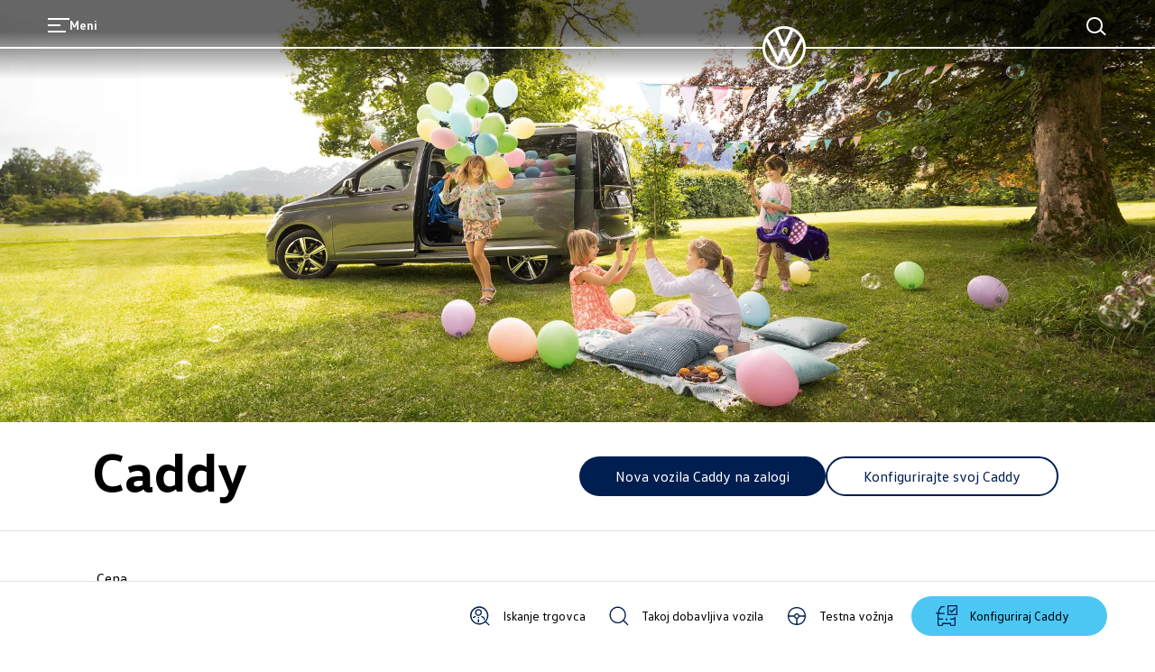

--- FILE ---
content_type: text/html; charset=utf-8
request_url: https://www.vw-gospodarska.si/caddy/caddy/tehnicni-podatki/life
body_size: 96164
content:
<!DOCTYPE html><html class="__className_261ced" lang="sl"><head><meta charSet="utf-8"/><meta name="viewport" content="width=device-width, initial-scale=1"/><link rel="preload" href="/_next/static/media/20ef7e77c3c58453-s.p.woff2" as="font" crossorigin="" type="font/woff2"/><link rel="preload" href="/_next/static/media/5002f99ada80370e-s.p.woff2" as="font" crossorigin="" type="font/woff2"/><link rel="preload" href="/_next/static/media/601b674b7625ea32-s.p.woff2" as="font" crossorigin="" type="font/woff2"/><link rel="preload" href="/_next/static/media/6b1482b921db8ab0-s.p.woff2" as="font" crossorigin="" type="font/woff2"/><link rel="preload" href="/_next/static/media/fd513f056c23e0fd-s.p.woff2" as="font" crossorigin="" type="font/woff2"/><link rel="preload" as="image" imageSrcSet="/dam/images/7343b66110663f0d6a26b27dfcd0b4430b09867e/929810b18bc602fa3c6e55c08effa4e6/78a59b3e-6d4e-4d40-8aca-40f85c0aeb2e/crop:100:95:CENTER:0:5.838041143902259/resize:640:960/vwcaddykindergeburtstag004 640w, /dam/images/7343b66110663f0d6a26b27dfcd0b4430b09867e/929810b18bc602fa3c6e55c08effa4e6/78a59b3e-6d4e-4d40-8aca-40f85c0aeb2e/crop:100:95:CENTER:0:5.838041143902259/resize:750:1125/vwcaddykindergeburtstag004 750w, /dam/images/7343b66110663f0d6a26b27dfcd0b4430b09867e/929810b18bc602fa3c6e55c08effa4e6/78a59b3e-6d4e-4d40-8aca-40f85c0aeb2e/crop:100:95:CENTER:0:5.838041143902259/resize:828:1242/vwcaddykindergeburtstag004 828w, /dam/images/7343b66110663f0d6a26b27dfcd0b4430b09867e/929810b18bc602fa3c6e55c08effa4e6/78a59b3e-6d4e-4d40-8aca-40f85c0aeb2e/crop:100:95:CENTER:0:5.838041143902259/resize:1080:1620/vwcaddykindergeburtstag004 1080w, /dam/images/7343b66110663f0d6a26b27dfcd0b4430b09867e/929810b18bc602fa3c6e55c08effa4e6/78a59b3e-6d4e-4d40-8aca-40f85c0aeb2e/crop:100:95:CENTER:0:5.838041143902259/resize:1200:1800/vwcaddykindergeburtstag004 1200w, /dam/images/7343b66110663f0d6a26b27dfcd0b4430b09867e/929810b18bc602fa3c6e55c08effa4e6/78a59b3e-6d4e-4d40-8aca-40f85c0aeb2e/crop:100:95:CENTER:0:5.838041143902259/resize:1920:2880/vwcaddykindergeburtstag004 1920w, /dam/images/7343b66110663f0d6a26b27dfcd0b4430b09867e/929810b18bc602fa3c6e55c08effa4e6/78a59b3e-6d4e-4d40-8aca-40f85c0aeb2e/crop:100:95:CENTER:0:5.838041143902259/resize:2048:3072/vwcaddykindergeburtstag004 2048w, /dam/images/7343b66110663f0d6a26b27dfcd0b4430b09867e/929810b18bc602fa3c6e55c08effa4e6/78a59b3e-6d4e-4d40-8aca-40f85c0aeb2e/crop:100:95:CENTER:0:5.838041143902259/resize:3840:5760/vwcaddykindergeburtstag004 3840w" imageSizes="100vw" fetchPriority="high"/><link rel="preload" as="image" imageSrcSet="/dam/images/7343b66110663f0d6a26b27dfcd0b4430b09867e/929810b18bc602fa3c6e55c08effa4e6/78a59b3e-6d4e-4d40-8aca-40f85c0aeb2e/crop:100:95:CENTER:0:5.838041143902259/resize:640:320/vwcaddykindergeburtstag004 640w, /dam/images/7343b66110663f0d6a26b27dfcd0b4430b09867e/929810b18bc602fa3c6e55c08effa4e6/78a59b3e-6d4e-4d40-8aca-40f85c0aeb2e/crop:100:95:CENTER:0:5.838041143902259/resize:750:375/vwcaddykindergeburtstag004 750w, /dam/images/7343b66110663f0d6a26b27dfcd0b4430b09867e/929810b18bc602fa3c6e55c08effa4e6/78a59b3e-6d4e-4d40-8aca-40f85c0aeb2e/crop:100:95:CENTER:0:5.838041143902259/resize:828:414/vwcaddykindergeburtstag004 828w, /dam/images/7343b66110663f0d6a26b27dfcd0b4430b09867e/929810b18bc602fa3c6e55c08effa4e6/78a59b3e-6d4e-4d40-8aca-40f85c0aeb2e/crop:100:95:CENTER:0:5.838041143902259/resize:1080:540/vwcaddykindergeburtstag004 1080w, /dam/images/7343b66110663f0d6a26b27dfcd0b4430b09867e/929810b18bc602fa3c6e55c08effa4e6/78a59b3e-6d4e-4d40-8aca-40f85c0aeb2e/crop:100:95:CENTER:0:5.838041143902259/resize:1200:600/vwcaddykindergeburtstag004 1200w, /dam/images/7343b66110663f0d6a26b27dfcd0b4430b09867e/929810b18bc602fa3c6e55c08effa4e6/78a59b3e-6d4e-4d40-8aca-40f85c0aeb2e/crop:100:95:CENTER:0:5.838041143902259/resize:1920:960/vwcaddykindergeburtstag004 1920w, /dam/images/7343b66110663f0d6a26b27dfcd0b4430b09867e/929810b18bc602fa3c6e55c08effa4e6/78a59b3e-6d4e-4d40-8aca-40f85c0aeb2e/crop:100:95:CENTER:0:5.838041143902259/resize:2048:1024/vwcaddykindergeburtstag004 2048w, /dam/images/7343b66110663f0d6a26b27dfcd0b4430b09867e/929810b18bc602fa3c6e55c08effa4e6/78a59b3e-6d4e-4d40-8aca-40f85c0aeb2e/crop:100:95:CENTER:0:5.838041143902259/resize:3840:1920/vwcaddykindergeburtstag004 3840w" imageSizes="100vw" fetchPriority="high"/><link rel="preload" as="image" href="/dam/files/b086a881b02a03b9a252180ebca56e0ecda80a52/0ad018777eab5e7908a9d78bee62348c/e95693ac-98f7-45c3-9ccc-7d3a1fd68d1d/configurator-commercial"/><link rel="preload" as="image" href="/dam/files/412a2ba2488a78a8f7166d3138440009bd8f01cb/5d3094786c6b49a95faaab10875c371a/fc87be08-5a7a-414f-b3d4-3a82f4156b30/interior"/><link rel="preload" as="image" href="/dam/files/81694546d2fe174eb4897e18d3f6e8b69af40a7c/5cda13d0a82bfd2d4a9b941e27b93bf3/57ee1fdc-eab4-46fa-af5b-1381242b4121/magnifier-1"/><link rel="preload" as="image" href="/dam/files/99e49489b83bc857ae3f159f171e8e78327b283b/7ee99d30c88daec4a07a94b548ad398c/10e63f6d-778b-4b9b-9b68-96865e678e8b/dealersearchpkw-copy1"/><link rel="stylesheet" href="/_next/static/css/cbb8d1c23c451313.css" data-precedence="next"/><link rel="stylesheet" href="/_next/static/css/039b1a93e7cf757f.css" data-precedence="next"/><link rel="stylesheet" href="/_next/static/css/c0dd3533c7397c87.css" data-precedence="next"/><link rel="preload" as="script" fetchPriority="low" href="/_next/static/chunks/webpack-164c0977727a8aa8.js"/><script src="/_next/static/chunks/fd9d1056-7845b3560920f679.js" async=""></script><script src="/_next/static/chunks/2117-7608ef2215e9a88a.js" async=""></script><script src="/_next/static/chunks/main-app-bce905f89cb06c76.js" async=""></script><script src="/_next/static/chunks/1184-9d59ea84bf6e4a7b.js" async=""></script><script src="/_next/static/chunks/716-7ff24bd1f14a7445.js" async=""></script><script src="/_next/static/chunks/8003-55768fc70bde31f1.js" async=""></script><script src="/_next/static/chunks/7979-fdd03a8bfa1455ec.js" async=""></script><script src="/_next/static/chunks/9698-391ffdb008713bf6.js" async=""></script><script src="/_next/static/chunks/458-1f96c2350a691bc8.js" async=""></script><script src="/_next/static/chunks/app/%5Bcountry%5D/%5Bbrand%5D/layout-a35bce11f71d40b4.js" async=""></script><script src="/_next/static/chunks/5671-757f12aad5a021b4.js" async=""></script><script src="/_next/static/chunks/3470-80fb10f4fd7f63b2.js" async=""></script><script src="/_next/static/chunks/8146-5a5921d9c7d94a4c.js" async=""></script><script src="/_next/static/chunks/9203-90a03a121d2a81a2.js" async=""></script><script src="/_next/static/chunks/3788-87a058d508426822.js" async=""></script><script src="/_next/static/chunks/app/%5Bcountry%5D/%5Bbrand%5D/not-found-eecbbc1151b5014b.js" async=""></script><script src="/_next/static/chunks/app/%5Bcountry%5D/%5Bbrand%5D/error-6aff91560b8f0f30.js" async=""></script><script src="/_next/static/chunks/2796-14faabb117c1072a.js" async=""></script><script src="/_next/static/chunks/383-7ad8890279431240.js" async=""></script><script src="/_next/static/chunks/8243-fe255e965c3f65e1.js" async=""></script><script src="/_next/static/chunks/5724-8257e6966546de2c.js" async=""></script><script src="/_next/static/chunks/app/%5Bcountry%5D/%5Bbrand%5D/%5B%5B...path%5D%5D/page-ef10351a82a6ea99.js" async=""></script><link rel="preload" href="https://www.googletagmanager.com/gtm.js?id=GTM-W6NKXMM" as="script"/><link href="/assets/favicon.ico" rel="icon"/><link href="/assets/favicon.ico" rel="icon" type="image/x-icon"/><link href="/assets/favicon.svg" rel="icon" sizes="any" type="image/svg+xml"/><link href="/assets/favicon-32x32.png" rel="icon" sizes="32x32" type="image/png"/><link href="/assets/apple-touch-icon.png" rel="icon" sizes="180x180" type="image/png"/><link href="/assets/apple-touch-icon.png" rel="apple-touch-icon" sizes="180x180"/><title>VW Caddy: Tehnični podatki, dimenzije in nakladalna površina</title><meta name="description" content="Tehnični podatki VW Caddy: ✓Dimenzije ✓Vlečna zmogljivost ✓Nakladalna površina ✓Motor »Izvedite več zdaj!"/><meta name="robots" content="index"/><link rel="canonical" href="https://www.vw-gospodarska.si/caddy/caddy/tehnicni-podatki/life"/><meta property="og:title" content="VW Caddy: Tehnični podatki, dimenzije in nakladalna površina"/><meta property="og:description" content="Tehnični podatki VW Caddy: ✓Dimenzije ✓Vlečna zmogljivost ✓Nakladalna površina ✓Motor »Izvedite več zdaj!"/><meta property="og:url" content="https://www.vw-gospodarska.si/caddy/caddy/tehnicni-podatki/life"/><meta property="og:image" content="https://www.vw-gospodarska.si/dam/images/952c7a8f00c663a4b9b537c6e67949552ede29ee/b55c6d0dcf1e54e610b4bfe8aec5bb62/648b4ec2-b26a-4130-930d-c0301c55582d/crop:SMART/resize:1200:630/cdd900123on-fra-vw-id-caddy-stage.JPG"/><meta property="og:type" content="website"/><meta name="twitter:card" content="summary_large_image"/><meta name="twitter:title" content="VW Caddy: Tehnični podatki, dimenzije in nakladalna površina"/><meta name="twitter:description" content="Tehnični podatki VW Caddy: ✓Dimenzije ✓Vlečna zmogljivost ✓Nakladalna površina ✓Motor »Izvedite več zdaj!"/><meta name="twitter:image" content="https://www.vw-gospodarska.si/dam/images/952c7a8f00c663a4b9b537c6e67949552ede29ee/b55c6d0dcf1e54e610b4bfe8aec5bb62/648b4ec2-b26a-4130-930d-c0301c55582d/crop:SMART/resize:1200:630/cdd900123on-fra-vw-id-caddy-stage.JPG"/><meta name="next-size-adjust"/><script>(self.__next_s=self.__next_s||[]).push([0,{"children":"function OptanonWrapper() { }","id":"one-trust-script"}])</script><script src="/_next/static/chunks/polyfills-42372ed130431b0a.js" noModule=""></script><style data-styled="" data-styled-version="6.1.19">.jqVWhZ{display:grid;grid-template-columns:repeat(24,1fr);}/*!sc*/
@media (min-width: 960px){.jqVWhZ{grid-template-columns:repeat(24,1fr);}}/*!sc*/
@media (min-width: 1280px){.jqVWhZ{grid-template-columns:repeat(24,1fr);}}/*!sc*/
@media (min-width: 1600px){.jqVWhZ{grid-template-columns:repeat(24,1fr);}}/*!sc*/
@media (min-width: 1920px){.jqVWhZ{grid-template-columns:repeat(24,1fr);}}/*!sc*/
data-styled.g1[id="sc-3166e453-0"]{content:"jqVWhZ,"}/*!sc*/
.bMSLiX{position:relative;font-size:44px;line-height:52px;font-weight:300;margin-bottom:12px;left:-4px;margin-top:0;overflow-wrap:break-word;word-wrap:break-word;font-family:'__headlineFont_7e5d81','__headlineFont_Fallback_7e5d81',sans-serif;}/*!sc*/
@media (min-width: 960px){.bMSLiX{font-size:60px;line-height:68px;left:-5px;}}/*!sc*/
@media (min-width: 1600px){.bMSLiX{font-size:76px;line-height:84px;left:-6px;margin-bottom:16px;}}/*!sc*/
.bMSLiX strong{font-weight:700;}/*!sc*/
.bMSLiX:is(h1,h2,h3,h4,h5,h6){hyphens:auto;}/*!sc*/
.eftnTO{font-size:16px;line-height:24px;font-weight:400;margin-bottom:0;margin-top:0;overflow-wrap:break-word;word-wrap:break-word;}/*!sc*/
@media (min-width: 960px){.eftnTO{font-size:16px;line-height:24px;}}/*!sc*/
@media (min-width: 1600px){.eftnTO{font-size:20px;line-height:32px;margin-bottom:0;}}/*!sc*/
.eEqxtY{position:relative;font-size:24px;line-height:28px;font-weight:300;margin-bottom:0;margin-top:0;overflow-wrap:break-word;word-wrap:break-word;font-family:'__headlineFont_7e5d81','__headlineFont_Fallback_7e5d81',sans-serif;}/*!sc*/
@media (min-width: 960px){.eEqxtY{font-size:24px;line-height:28px;}}/*!sc*/
@media (min-width: 1600px){.eEqxtY{font-size:32px;line-height:36px;margin-bottom:0;}}/*!sc*/
.eEqxtY strong{font-weight:700;}/*!sc*/
.gvHZws{position:relative;font-size:24px;line-height:28px;font-weight:700;margin-bottom:0;margin-top:0;overflow-wrap:break-word;word-wrap:break-word;font-family:'__headlineFont_7e5d81','__headlineFont_Fallback_7e5d81',sans-serif;}/*!sc*/
@media (min-width: 960px){.gvHZws{font-size:24px;line-height:28px;}}/*!sc*/
@media (min-width: 1600px){.gvHZws{font-size:32px;line-height:36px;margin-bottom:0;}}/*!sc*/
.gvHZws strong{font-weight:700;}/*!sc*/
.mrWPd{position:relative;font-size:32px;line-height:36px;font-weight:300;margin-bottom:12px;margin-top:0;overflow-wrap:break-word;word-wrap:break-word;font-family:'__headlineFont_7e5d81','__headlineFont_Fallback_7e5d81',sans-serif;}/*!sc*/
@media (min-width: 960px){.mrWPd{font-size:48px;line-height:56px;}}/*!sc*/
@media (min-width: 1600px){.mrWPd{font-size:60px;line-height:68px;margin-bottom:12px;}}/*!sc*/
.mrWPd strong{font-weight:700;}/*!sc*/
.mrWPd:is(h1,h2,h3,h4,h5,h6){hyphens:auto;}/*!sc*/
.fCcbjL{font-size:16px;line-height:24px;font-weight:400;margin-bottom:8px;margin-top:0;overflow-wrap:break-word;word-wrap:break-word;}/*!sc*/
@media (min-width: 960px){.fCcbjL{font-size:16px;line-height:24px;}}/*!sc*/
@media (min-width: 1600px){.fCcbjL{font-size:20px;line-height:32px;margin-bottom:8px;}}/*!sc*/
.fCcbjL:is(h1,h2,h3,h4,h5,h6){hyphens:auto;}/*!sc*/
.jRTxMa{font-size:20px;line-height:24px;font-weight:400;margin-bottom:0;margin-top:0;overflow-wrap:break-word;word-wrap:break-word;font-family:'__headlineFont_7e5d81','__headlineFont_Fallback_7e5d81',sans-serif;}/*!sc*/
@media (min-width: 960px){.jRTxMa{font-size:20px;line-height:24px;}}/*!sc*/
@media (min-width: 1600px){.jRTxMa{font-size:24px;line-height:28px;margin-bottom:0;}}/*!sc*/
.jRTxMa strong{font-weight:700;}/*!sc*/
.jRTxMa:is(h1,h2,h3,h4,h5,h6){hyphens:auto;}/*!sc*/
.gsqqyi{font-size:20px;line-height:24px;font-weight:400;margin-bottom:8px;margin-top:0;overflow-wrap:break-word;word-wrap:break-word;font-family:'__headlineFont_7e5d81','__headlineFont_Fallback_7e5d81',sans-serif;}/*!sc*/
@media (min-width: 960px){.gsqqyi{font-size:20px;line-height:24px;}}/*!sc*/
@media (min-width: 1600px){.gsqqyi{font-size:24px;line-height:28px;margin-bottom:8px;}}/*!sc*/
.gsqqyi strong{font-weight:700;}/*!sc*/
.gsqqyi:is(h1,h2,h3,h4,h5,h6){hyphens:auto;}/*!sc*/
.bPTsMt{position:relative;font-size:24px;line-height:28px;font-weight:300;margin-bottom:8px;margin-top:0;overflow-wrap:break-word;word-wrap:break-word;font-family:'__headlineFont_7e5d81','__headlineFont_Fallback_7e5d81',sans-serif;}/*!sc*/
@media (min-width: 960px){.bPTsMt{font-size:24px;line-height:28px;}}/*!sc*/
@media (min-width: 1600px){.bPTsMt{font-size:32px;line-height:36px;margin-bottom:8px;}}/*!sc*/
.bPTsMt strong{font-weight:700;}/*!sc*/
.bPTsMt:is(h1,h2,h3,h4,h5,h6){hyphens:auto;}/*!sc*/
.kyMvPE{position:relative;font-size:32px;line-height:36px;font-weight:300;margin-bottom:12px;margin-top:0;overflow-wrap:break-word;word-wrap:break-word;font-family:'__headlineFont_7e5d81','__headlineFont_Fallback_7e5d81',sans-serif;}/*!sc*/
@media (min-width: 960px){.kyMvPE{font-size:48px;line-height:56px;}}/*!sc*/
@media (min-width: 1600px){.kyMvPE{font-size:60px;line-height:68px;margin-bottom:12px;}}/*!sc*/
.kyMvPE strong{font-weight:700;}/*!sc*/
.foOJWk{position:relative;font-size:24px;line-height:28px;font-weight:700;margin-bottom:8px;margin-top:0;overflow-wrap:break-word;word-wrap:break-word;font-family:'__headlineFont_7e5d81','__headlineFont_Fallback_7e5d81',sans-serif;}/*!sc*/
@media (min-width: 960px){.foOJWk{font-size:24px;line-height:28px;}}/*!sc*/
@media (min-width: 1600px){.foOJWk{font-size:32px;line-height:36px;margin-bottom:8px;}}/*!sc*/
.foOJWk strong{font-weight:700;}/*!sc*/
.iKSZZX{font-size:20px;line-height:24px;font-weight:400;margin-bottom:8px;margin-top:0;overflow-wrap:break-word;word-wrap:break-word;font-family:'__headlineFont_7e5d81','__headlineFont_Fallback_7e5d81',sans-serif;}/*!sc*/
@media (min-width: 960px){.iKSZZX{font-size:20px;line-height:24px;}}/*!sc*/
@media (min-width: 1600px){.iKSZZX{font-size:24px;line-height:28px;margin-bottom:8px;}}/*!sc*/
.iKSZZX strong{font-weight:700;}/*!sc*/
.dGfjan{font-size:14px;line-height:24px;font-weight:700;margin-bottom:8px;margin-top:0;overflow-wrap:break-word;word-wrap:break-word;}/*!sc*/
@media (min-width: 960px){.dGfjan{font-size:14px;line-height:24px;}}/*!sc*/
@media (min-width: 1600px){.dGfjan{font-size:16px;line-height:24px;margin-bottom:8px;}}/*!sc*/
.cROula{font-size:12px;line-height:20px;font-weight:400;margin-bottom:8px;margin-top:0;overflow-wrap:break-word;word-wrap:break-word;}/*!sc*/
@media (min-width: 960px){.cROula{font-size:12px;line-height:20px;}}/*!sc*/
@media (min-width: 1600px){.cROula{font-size:14px;line-height:24px;margin-bottom:8px;}}/*!sc*/
.VFXUx{font-size:16px;line-height:24px;font-weight:700;margin-bottom:0;margin-top:0;overflow-wrap:break-word;word-wrap:break-word;}/*!sc*/
@media (min-width: 960px){.VFXUx{font-size:16px;line-height:24px;}}/*!sc*/
@media (min-width: 1600px){.VFXUx{font-size:20px;line-height:32px;margin-bottom:0;}}/*!sc*/
.cLwQHQ{font-size:14px;line-height:24px;font-weight:400;margin-bottom:8px;margin-top:0;overflow-wrap:break-word;word-wrap:break-word;}/*!sc*/
@media (min-width: 960px){.cLwQHQ{font-size:14px;line-height:24px;}}/*!sc*/
@media (min-width: 1600px){.cLwQHQ{font-size:16px;line-height:24px;margin-bottom:8px;}}/*!sc*/
data-styled.g2[id="sc-12e1a214-0"]{content:"bMSLiX,eftnTO,eEqxtY,gvHZws,mrWPd,fCcbjL,jRTxMa,gsqqyi,bPTsMt,kyMvPE,foOJWk,iKSZZX,dGfjan,cROula,VFXUx,cLwQHQ,"}/*!sc*/
:root{--spacing-vw7-s100:4px;--spacing-vw7-s150:8px;--spacing-vw7-s200:12px;--spacing-vw7-s250:16px;--spacing-vw7-s300:20px;--spacing-vw7-s350:24px;--spacing-vw7-s400:32px;--spacing-vw7-s450:40px;--spacing-vw7-s500:44px;--spacing-vw7-s510:48px;--spacing-vw7-s520:56px;--spacing-vw7-s550:72px;--spacing-vw7-s600:92px;--spacing-vw7-d20:4px;--spacing-vw7-d50:12px;--spacing-vw7-d100:20px;--spacing-vw7-d120:24px;--spacing-vw7-d150:28px;--spacing-vw7-d200:32px;--spacing-vw7-d250:44px;--spacing-vw7-d270:56px;--spacing-vw7-d300:72px;--spacing-vw7-d350:100px;--spacing-vw7-p300:16px;--spacing-vw7-g300:10px;}/*!sc*/
@media (min-width: 560px){:root{--spacing-vw7-d20:4px;--spacing-vw7-d50:20px;--spacing-vw7-d100:24px;--spacing-vw7-d120:40px;--spacing-vw7-d150:52px;--spacing-vw7-d200:56px;--spacing-vw7-d250:68px;--spacing-vw7-d270:80px;--spacing-vw7-d300:96px;--spacing-vw7-d350:132px;--spacing-vw7-p300:20px;--spacing-vw7-g300:16px;}}/*!sc*/
@media (min-width: 1600px){:root{--spacing-vw7-d20:8px;--spacing-vw7-d50:24px;--spacing-vw7-d100:28px;--spacing-vw7-d120:52px;--spacing-vw7-d150:64px;--spacing-vw7-d200:72px;--spacing-vw7-d250:84px;--spacing-vw7-d270:100px;--spacing-vw7-d300:120px;--spacing-vw7-d350:196px;--spacing-vw7-p300:50px;--spacing-vw7-g300:30px;}}/*!sc*/
data-styled.g3[id="sc-global-fFIqyy1"]{content:"sc-global-fFIqyy1,"}/*!sc*/
.fcutOJ{color:#000000;}/*!sc*/
.bgGait{color:#ffffff;}/*!sc*/
data-styled.g9[id="sc-5188e5a8-0"]{content:"fcutOJ,bgGait,"}/*!sc*/
body{overflow:hidden;max-height:100vh;}/*!sc*/
data-styled.g10[id="sc-global-jHPXaA1"]{content:"sc-global-jHPXaA1,"}/*!sc*/
.grecaptcha-badge{bottom:94px!important;z-index:1;}/*!sc*/
data-styled.g11[id="sc-global-fRZjeQ1"]{content:"sc-global-fRZjeQ1,"}/*!sc*/
html{--headerHeight:88px;--headerScrollTransition:0.6s cubic-bezier(0.19, 1, 0.22, 1) 0.3s;--headerZindex:50;--lightboxZindex:100;}/*!sc*/
@media (min-width:1920px){html{--headerHeight:116px;}}/*!sc*/
a:any-link{text-decoration:none;}/*!sc*/
@media (max-width:767px){body:has(ai-hub-chat) .grecaptcha-badge{opacity:0;pointer-events:none;}}/*!sc*/
body{margin:0;-webkit-text-size-adjust:none;-webkit-font-smoothing:antialiased;-moz-osx-font-smoothing:grayscale;font-weight:400;overflow-x:hidden;}/*!sc*/
body div[class^='StyledIntegratorRoot'],body div[class*=' StyledIntegratorRoot']{position:relative;z-index:1;}/*!sc*/
body .grecaptcha-badge{z-index:1;}/*!sc*/
strong{font-weight:700;}/*!sc*/
fieldset{border:0;margin:0;padding:0;min-width:0;}/*!sc*/
legend{padding:0;margin-bottom:0;}/*!sc*/
data-styled.g12[id="sc-global-eJzFlr1"]{content:"sc-global-eJzFlr1,"}/*!sc*/
.imZbik{flex-shrink:0;}/*!sc*/
.jVbhjC{flex-shrink:0;}/*!sc*/
.sc-32edfbf3-8:focus .jVbhjC{color:#00b0f0;}/*!sc*/
.fWSGZv{flex-shrink:0;}/*!sc*/
.sc-e6ed92b5-6:focus .fWSGZv{color:#00b0f0;}/*!sc*/
.hMEXUe{flex-shrink:0;}/*!sc*/
.sc-e6ed92b5-29:focus .hMEXUe{color:#00b0f0;}/*!sc*/
data-styled.g14[id="sc-b96cf38d-0"]{content:"imZbik,jVbhjC,fWSGZv,hMEXUe,"}/*!sc*/
.kbhELh .swiper-wrapper{transition-timing-function:cubic-bezier(0.39,0.27,0.1,0.97)!important;padding-bottom:40px;}/*!sc*/
.kbhELh .swiper{padding-right:calc((100vw / 24) * 2);padding-left:calc((100vw / 24) * 2);opacity:0;transition:opacity 0.2s linear;}/*!sc*/
.kbhELh .swiper.swiper-initialized{opacity:1;}/*!sc*/
@media (min-width: 560px){.kbhELh .swiper-slide{transition:opacity 0.7s linear;pointer-events:none;opacity:0.2;}.kbhELh .swiper-slide.swiper-slide-visible{pointer-events:auto;opacity:1;}}/*!sc*/
.kbhELh .swiper-button-prev,.kbhELh .swiper-button-next{top:280px;width:44px;height:44px;background-color:#001e50;border-radius:50%;background-size:21px auto;background-repeat:no-repeat;background-position:11px center;z-index:10;position:absolute;transition:opacity 0.2s linear;cursor:pointer;}/*!sc*/
@media (hover:hover){.kbhELh .swiper-button-prev,.kbhELh .swiper-button-next{top:310px;}}/*!sc*/
.kbhELh .swiper-button-prev::after,.kbhELh .swiper-button-next::after{content:"";}/*!sc*/
.kbhELh .swiper-button-prev:hover,.kbhELh .swiper-button-next:hover{opacity:0.9;}/*!sc*/
.kbhELh .swiper-button-prev:hover.swiper-button-disabled,.kbhELh .swiper-button-next:hover.swiper-button-disabled{opacity:0;}/*!sc*/
.kbhELh .swiper-button-prev:focus,.kbhELh .swiper-button-next:focus{outline:2px solid #0040c5;outline-offset:3px;}/*!sc*/
.kbhELh .swiper-button-prev{transform:rotate(180deg);background-image:url("/assets/icons/24px/chevronrightWhite.svg");left:var(--spacing-vw7-s150);}/*!sc*/
@media (min-width: 960px){.kbhELh .swiper-button-prev{left:var(--spacing-vw7-s250);}}/*!sc*/
@media (min-width: 1280px){.kbhELh .swiper-button-prev{left:var(--spacing-vw7-s500);}}/*!sc*/
.kbhELh .swiper-button-next{background-image:url("/assets/icons/24px/chevronrightWhite.svg");right:var(--spacing-vw7-s150);}/*!sc*/
@media (min-width: 960px){.kbhELh .swiper-button-next{right:var(--spacing-vw7-s250);}}/*!sc*/
@media (min-width: 1280px){.kbhELh .swiper-button-next{right:var(--spacing-vw7-s500);}}/*!sc*/
.kbhELh .swiper-button-disabled{opacity:0;transition:opacity 0.2s linear;}/*!sc*/
data-styled.g15[id="sc-d6571c7f-0"]{content:"kbhELh,"}/*!sc*/
.eLQsMC{position:relative;}/*!sc*/
data-styled.g16[id="sc-bb37705d-0"]{content:"eLQsMC,"}/*!sc*/
.cNemP{position:relative;height:65vh;}/*!sc*/
.cNemP div{height:100%;}/*!sc*/
@media (min-width: 560px){.cNemP{height:70vh;}}/*!sc*/
@media (min-width: 960px){.cNemP{height:75vh;}}/*!sc*/
@media (min-width: 1280px){.cNemP{height:65vh;}}/*!sc*/
data-styled.g17[id="sc-bb37705d-1"]{content:"cNemP,"}/*!sc*/
.evQbvA{display:block;}/*!sc*/
@media (min-width: 560px){.evQbvA{display:none;}}/*!sc*/
data-styled.g18[id="sc-bb37705d-2"]{content:"evQbvA,"}/*!sc*/
.eptGBZ{display:none;}/*!sc*/
@media (min-width: 560px){.eptGBZ{display:block;}}/*!sc*/
data-styled.g19[id="sc-bb37705d-3"]{content:"eptGBZ,"}/*!sc*/
.jcdpEr{display:flex;flex-direction:column;gap:var(--spacing-vw7-s250);margin:var(--spacing-vw7-d100) var(--spacing-vw7-d200);margin-top:var(--spacing-vw7-d100);margin-bottom:var(--spacing-vw7-d100);margin-left:8.33%;width:83.33%;}/*!sc*/
@media (min-width: 560px){.jcdpEr{margin-top:var(--spacing-vw7-d50);margin-bottom:var(--spacing-vw7-d50);}}/*!sc*/
data-styled.g20[id="sc-bb37705d-4"]{content:"jcdpEr,"}/*!sc*/
.hNcZeR{display:flex;justify-content:space-between;gap:var(--spacing-vw7-s250);flex-wrap:wrap;flex-direction:column;}/*!sc*/
@media (min-width: 560px){.hNcZeR{flex-direction:row;align-items:center;}}/*!sc*/
data-styled.g21[id="sc-bb37705d-5"]{content:"hNcZeR,"}/*!sc*/
@media (min-width: 560px){.joHKnN{display:none;}}/*!sc*/
data-styled.g22[id="sc-bb37705d-6"]{content:"joHKnN,"}/*!sc*/
.hTsotV{display:none;}/*!sc*/
@media (min-width: 560px){.hTsotV{display:block;}}/*!sc*/
data-styled.g23[id="sc-bb37705d-7"]{content:"hTsotV,"}/*!sc*/
.jZYJdz{white-space:pre-line;}/*!sc*/
.jZYJdz:empty{margin-bottom:0;}/*!sc*/
.jZYJdz:empty:before{white-space:pre;content:" ";}/*!sc*/
data-styled.g31[id="sc-b1ffe0ee-3"]{content:"jZYJdz,"}/*!sc*/
.bzkmPW{overflow-wrap:anywhere;font-family:'__defaultFont_261ced','__defaultFont_Fallback_261ced',sans-serif;white-space:pre-wrap;font-size:20px;line-height:32px;font-weight:400;margin-bottom:8px;}/*!sc*/
@media (min-width: 960px){.bzkmPW{font-size:20px;line-height:32px;}}/*!sc*/
@media (min-width: 1600px){.bzkmPW{font-size:24px;line-height:36px;margin-bottom:8px;}}/*!sc*/
@media (min-width: 960px){.bzkmPW{padding:0;}}/*!sc*/
.bzkmPW a{color:#001e50;position:relative;font-weight:700;cursor:pointer;}/*!sc*/
.bzkmPW a.bzkmPW a.bzkmPW a,.bzkmPW a:any-link{text-decoration:underline 1px;text-underline-offset:4px;-webkit-text-decoration-line:underline;-webkit-text-decoration-thickness:1px;}/*!sc*/
.bzkmPW a:hover{background-color:#c2cacf20;}/*!sc*/
.hjCLQz{overflow-wrap:anywhere;font-family:'__defaultFont_261ced','__defaultFont_Fallback_261ced',sans-serif;white-space:pre-wrap;font-size:20px;line-height:32px;font-weight:400;margin-bottom:8px;}/*!sc*/
@media (min-width: 960px){.hjCLQz{font-size:20px;line-height:32px;}}/*!sc*/
@media (min-width: 1600px){.hjCLQz{font-size:24px;line-height:36px;margin-bottom:8px;}}/*!sc*/
@media (min-width: 960px){.hjCLQz{padding:0;}}/*!sc*/
.hjCLQz a{color:#00b0f0;position:relative;font-weight:700;cursor:pointer;}/*!sc*/
.hjCLQz a.hjCLQz a.hjCLQz a,.hjCLQz a:any-link{text-decoration:underline 1px;text-underline-offset:4px;-webkit-text-decoration-line:underline;-webkit-text-decoration-thickness:1px;}/*!sc*/
.hjCLQz a:hover{background-color:#c2cacf20;}/*!sc*/
data-styled.g32[id="sc-5c6eeab7-0"]{content:"bzkmPW,hjCLQz,"}/*!sc*/
.BZHWy{font-size:50%;line-height:0;}/*!sc*/
data-styled.g33[id="sc-5c6eeab7-1"]{content:"BZHWy,"}/*!sc*/
.xtwOR{font-size:50%;line-height:0;}/*!sc*/
data-styled.g34[id="sc-5c6eeab7-2"]{content:"xtwOR,"}/*!sc*/
.kgsAIa{color:#6a767d;}/*!sc*/
data-styled.g35[id="sc-b5adacad-0"]{content:"kgsAIa,"}/*!sc*/
.gGkYo{white-space:pre-line;}/*!sc*/
.gGkYo:empty{margin-bottom:0;}/*!sc*/
.gGkYo:empty:before{white-space:pre;content:" ";}/*!sc*/
data-styled.g38[id="sc-b5adacad-3"]{content:"gGkYo,"}/*!sc*/
.kdwjsk{line-height:18px;padding:0;margin:20px 0 12px 0;}/*!sc*/
@media (min-width: 960px){.kdwjsk{margin-top:24px;}}/*!sc*/
@media (min-width: 1600px){.kdwjsk{margin-top:28px;}}/*!sc*/
.kdwjsk li{padding-left:1.125em;margin-bottom:12px;margin-left:18px;position:relative;font-size:16px;line-height:24px;}/*!sc*/
@media (min-width: 1600px){.kdwjsk li{font-size:20px;line-height:32px;margin-left:20px;}}/*!sc*/
.kdwjsk li{font-size:14px;line-height:24px;font-weight:400;margin-bottom:8px;}/*!sc*/
@media (min-width: 960px){.kdwjsk li{font-size:14px;line-height:24px;}}/*!sc*/
@media (min-width: 1600px){.kdwjsk li{font-size:16px;line-height:24px;margin-bottom:8px;}}/*!sc*/
data-styled.g40[id="sc-b5adacad-5"]{content:"kdwjsk,"}/*!sc*/
.dhevJJ{color:#6a767d!important;}/*!sc*/
data-styled.g42[id="sc-b5adacad-7"]{content:"dhevJJ,"}/*!sc*/
.gSKPkg{grid-column:1/-1;}/*!sc*/
.gSKPkg p,.gSKPkg ul,.gSKPkg ol{font-size:14px;line-height:24px;font-weight:400;margin-bottom:0;margin-bottom:var(--spacing-vw7-s200);margin-top:0;}/*!sc*/
@media (min-width: 960px){.gSKPkg p,.gSKPkg ul,.gSKPkg ol{font-size:14px;line-height:24px;}}/*!sc*/
@media (min-width: 1600px){.gSKPkg p,.gSKPkg ul,.gSKPkg ol{font-size:16px;line-height:24px;margin-bottom:0;}}/*!sc*/
@media (min-width: 960px){.gSKPkg p,.gSKPkg ul,.gSKPkg ol{font-size:14px;line-height:18px;}}/*!sc*/
@media (min-width: 1280px){.gSKPkg p,.gSKPkg ul,.gSKPkg ol{margin-bottom:var(--spacing-vw7-s200);margin-top:0;font-size:14px;line-height:18px;}}/*!sc*/
.gSKPkg a{color:#001e50;text-decoration:underline 1px;text-underline-offset:4px;position:relative;font-weight:500;cursor:pointer;}/*!sc*/
.gSKPkg a:hover{background-color:#c2cacf20;}/*!sc*/
data-styled.g43[id="sc-65ccc7f2-0"]{content:"gSKPkg,"}/*!sc*/
@media (min-width: 960px){.iaZDKg{flex-direction:row;}}/*!sc*/
data-styled.g46[id="sc-a98b302f-0"]{content:"iaZDKg,"}/*!sc*/
.iBWTts{grid-column:1/-1;}/*!sc*/
data-styled.g47[id="sc-a98b302f-1"]{content:"iBWTts,"}/*!sc*/
.bIgnch{display:contents;}/*!sc*/
data-styled.g69[id="sc-20f8a867-0"]{content:"bIgnch,"}/*!sc*/
.gZKsIx{font-family:'__defaultFont_261ced','__defaultFont_Fallback_261ced',sans-serif;width:100%;-webkit-font-smoothing:antialiased;transition:all 0.3s ease-out;justify-content:center;box-sizing:border-box;text-decoration:none;display:inline-flex;flex-direction:row;align-items:center;cursor:pointer;gap:10px;line-height:20px;font-size:16px;font-weight:400;background:#001e50;border:none;border-radius:100px;min-height:44px;color:#ffffff;padding:8px 40px;}/*!sc*/
@media (min-width: 960px){.gZKsIx{line-height:20px;font-size:16px;}}/*!sc*/
@media (min-width: 1280px){.gZKsIx{line-height:20px;font-size:16px;}}/*!sc*/
@media (min-width: 960px){.gZKsIx{min-height:44px;}}/*!sc*/
@media (min-width: 1280px){.gZKsIx{min-height:44px;}.gZKsIx:hover{background:#0040c5;border:none;color:#ffffff;}}/*!sc*/
.gZKsIx:active{transform:scale(0.95);}/*!sc*/
.gJNwvy{font-family:'__defaultFont_261ced','__defaultFont_Fallback_261ced',sans-serif;width:100%;-webkit-font-smoothing:antialiased;transition:all 0.3s ease-out;justify-content:center;box-sizing:border-box;text-decoration:none;display:inline-flex;flex-direction:row;align-items:center;cursor:pointer;gap:10px;line-height:20px;font-size:16px;font-weight:400;background:none;border:2px solid #001e50;border-radius:100px;min-height:44px;color:#001e50;padding:8px 40px;}/*!sc*/
@media (min-width: 960px){.gJNwvy{line-height:20px;font-size:16px;}}/*!sc*/
@media (min-width: 1280px){.gJNwvy{line-height:20px;font-size:16px;}}/*!sc*/
.gJNwvy:active{transform:scale(0.95);}/*!sc*/
@media (min-width: 960px){.gJNwvy{min-height:44px;}}/*!sc*/
@media (min-width: 1280px){.gJNwvy{min-height:44px;}.gJNwvy:hover{background:none;border:2px solid #0040c5;color:#0040c5;}}/*!sc*/
.fICxFO{font-family:'__defaultFont_261ced','__defaultFont_Fallback_261ced',sans-serif;width:100%;-webkit-font-smoothing:antialiased;transition:all 0.3s ease-out;justify-content:center;box-sizing:border-box;text-decoration:none;display:inline-flex;flex-direction:row;align-items:center;cursor:pointer;gap:10px;line-height:20px;font-size:16px;font-weight:400;background:#ffffff;border:none;border-radius:100px;min-height:44px;color:#001e50;padding:8px 40px;position:relative;}/*!sc*/
@media (min-width: 960px){.fICxFO{line-height:20px;font-size:16px;}}/*!sc*/
@media (min-width: 1280px){.fICxFO{line-height:20px;font-size:16px;}}/*!sc*/
.fICxFO:active{transform:scale(0.95);}/*!sc*/
@media (min-width: 960px){.fICxFO{min-height:44px;}}/*!sc*/
@media (min-width: 1280px){.fICxFO{min-height:44px;}.fICxFO:hover{background:#f3f4f5;border:none;color:#001e50;}}/*!sc*/
data-styled.g74[id="sc-afdae48a-2"]{content:"gZKsIx,gJNwvy,fICxFO,"}/*!sc*/
.horxOw{white-space:pre-line;}/*!sc*/
.horxOw:empty{margin-bottom:0;}/*!sc*/
.horxOw:empty:before{white-space:pre;content:" ";}/*!sc*/
data-styled.g107[id="sc-161066-0"]{content:"horxOw,"}/*!sc*/
.jqmhew{font-family:'__headlineFont_7e5d81','__headlineFont_Fallback_7e5d81',sans-serif;}/*!sc*/
.jqmhew a{color:#001e50;position:relative;font-weight:700;cursor:pointer;}/*!sc*/
.jqmhew a.jqmhew a.jqmhew a,.jqmhew a:any-link{text-decoration:underline 1px;text-underline-offset:4px;-webkit-text-decoration-line:underline;-webkit-text-decoration-thickness:1px;}/*!sc*/
.cdPWRU{font-family:'__headlineFont_7e5d81','__headlineFont_Fallback_7e5d81',sans-serif;margin-bottom:0;}/*!sc*/
>.cdPWRU:last-child{margin-bottom:0;}/*!sc*/
.cdPWRU a{color:#00b0f0;position:relative;font-weight:700;cursor:pointer;}/*!sc*/
.cdPWRU a.cdPWRU a.cdPWRU a,.cdPWRU a:any-link{text-decoration:underline 1px;text-underline-offset:4px;-webkit-text-decoration-line:underline;-webkit-text-decoration-thickness:1px;}/*!sc*/
.gsNJWp{font-family:'__headlineFont_7e5d81','__headlineFont_Fallback_7e5d81',sans-serif;margin-bottom:0;}/*!sc*/
>.gsNJWp:last-child{margin-bottom:0;}/*!sc*/
.gsNJWp a{color:#001e50;position:relative;font-weight:700;cursor:pointer;}/*!sc*/
.gsNJWp a.gsNJWp a.gsNJWp a,.gsNJWp a:any-link{text-decoration:underline 1px;text-underline-offset:4px;-webkit-text-decoration-line:underline;-webkit-text-decoration-thickness:1px;}/*!sc*/
.ebsVMB{font-family:'__headlineFont_7e5d81','__headlineFont_Fallback_7e5d81',sans-serif;}/*!sc*/
.ebsVMB a{color:#00b0f0;position:relative;font-weight:700;cursor:pointer;}/*!sc*/
.ebsVMB a.ebsVMB a.ebsVMB a,.ebsVMB a:any-link{text-decoration:underline 1px;text-underline-offset:4px;-webkit-text-decoration-line:underline;-webkit-text-decoration-thickness:1px;}/*!sc*/
data-styled.g108[id="sc-8d086bfe-0"]{content:"jqmhew,cdPWRU,gsNJWp,ebsVMB,"}/*!sc*/
.iNduGU{row-gap:var(--spacing-vw7-d100);}/*!sc*/
data-styled.g111[id="sc-8a538f3-0"]{content:"iNduGU,"}/*!sc*/
.bDWfZQ{grid-column:1/25;margin-bottom:var(--spacing-vw7-s400);margin-bottom:0;grid-column:3/23;}/*!sc*/
@media (min-width: 960px){.bDWfZQ{grid-column:7/17;}}/*!sc*/
data-styled.g112[id="sc-8a538f3-1"]{content:"bDWfZQ,"}/*!sc*/
.dTcGOp{grid-column:2/25;grid-column:3/23;}/*!sc*/
@media (min-width: 960px){.dTcGOp{grid-column:8/18;}}/*!sc*/
.dTcGOp li{margin-left:var(--spacing-vw7-s450);}/*!sc*/
data-styled.g113[id="sc-8a538f3-2"]{content:"dTcGOp,"}/*!sc*/
.ciAwas{height:var(--spacing-vw7-d270);}/*!sc*/
.gFqbmu{height:var(--spacing-vw7-d300);}/*!sc*/
.ldgCVk{height:var(--spacing-vw7-d100);}/*!sc*/
.jsXMqZ{height:var(--spacing-vw7-d150);}/*!sc*/
.iHRzZL{height:var(--spacing-vw7-d350);}/*!sc*/
.bTeWci{height:var(--spacing-vw7-d250);}/*!sc*/
data-styled.g147[id="sc-59268856-0"]{content:"ciAwas,gFqbmu,ldgCVk,jsXMqZ,iHRzZL,bTeWci,"}/*!sc*/
.erDyKE{position:fixed;inset:0;width:100vw;height:100vh;background-color:rgba(0,0,0,0.8);opacity:0;z-index:110;transition:opacity 300ms;pointer-events:none;visibility:hidden;}/*!sc*/
.erDyKE.erDyKE{display:block;}/*!sc*/
.erDyKE .sc-ed287bd4-0{pointer-events:none;}/*!sc*/
data-styled.g152[id="sc-515c1eb3-0"]{content:"erDyKE,"}/*!sc*/
.hozwMn{box-sizing:border-box;padding:0 8%;width:100%;height:100%;align-items:center;justify-content:center;}/*!sc*/
.hozwMn .swiper-button-prev,.hozwMn .swiper-button-next{top:280px;width:44px;height:44px;background-color:#001e50;border-radius:50%;background-size:21px auto;background-repeat:no-repeat;background-position:11px center;z-index:10;position:absolute;transition:opacity 0.2s linear;cursor:pointer;}/*!sc*/
@media (hover:hover){.hozwMn .swiper-button-prev,.hozwMn .swiper-button-next{top:310px;}}/*!sc*/
.hozwMn .swiper-button-prev::after,.hozwMn .swiper-button-next::after{content:"";}/*!sc*/
.hozwMn .swiper-button-prev:hover,.hozwMn .swiper-button-next:hover{opacity:0.9;}/*!sc*/
.hozwMn .swiper-button-prev:hover.swiper-button-disabled,.hozwMn .swiper-button-next:hover.swiper-button-disabled{opacity:0;}/*!sc*/
.hozwMn .swiper-button-prev:focus,.hozwMn .swiper-button-next:focus{outline:2px solid #00b0f0;outline-offset:3px;}/*!sc*/
.hozwMn .swiper-button-prev{transform:rotate(180deg);background-image:url("/assets/icons/24px/chevronrightWhite.svg");left:var(--spacing-vw7-s150);}/*!sc*/
@media (min-width: 960px){.hozwMn .swiper-button-prev{left:var(--spacing-vw7-s250);}}/*!sc*/
@media (min-width: 1280px){.hozwMn .swiper-button-prev{left:var(--spacing-vw7-s500);}}/*!sc*/
.hozwMn .swiper-button-next{background-image:url("/assets/icons/24px/chevronrightWhite.svg");right:var(--spacing-vw7-s150);}/*!sc*/
@media (min-width: 960px){.hozwMn .swiper-button-next{right:var(--spacing-vw7-s250);}}/*!sc*/
@media (min-width: 1280px){.hozwMn .swiper-button-next{right:var(--spacing-vw7-s500);}}/*!sc*/
@media (min-width: 960px){.hozwMn{padding:0 6%;}}/*!sc*/
.hozwMn .swiper{overflow:visible;height:100%;}/*!sc*/
.hozwMn .swiper img,.hozwMn .swiper video{border:1px solid rgba(0,0,0,0.3);border-radius:4px;outline:rgb(0,0,0) solid 3px;}/*!sc*/
.hozwMn .swiper-slide{display:flex;align-items:center;justify-content:center;}/*!sc*/
.hozwMn .swiper-button-disabled{opacity:0;}/*!sc*/
.hozwMn .swiper-button-next,.hozwMn .swiper-button-prev{top:auto;bottom:16px;position:fixed;background-color:transparent;border:1px solid #ffffff;border-radius:50%;width:32px;height:32px;display:flex;align-items:center;justify-content:center;background-position:center;background-size:12px;transition:all 0.75s ease-in-out;z-index:10;}/*!sc*/
.hozwMn .swiper-button-next:focus-visible,.hozwMn .swiper-button-prev:focus-visible{outline:2px solid #00b0f0;outline-offset:3px;outline-width:3px;}/*!sc*/
.hozwMn .swiper-button-next:hover,.hozwMn .swiper-button-prev:hover{color:#001e50;background-color:#00b0f0;background-image:url("/assets/icons/24px/chevrondown.svg");border:1px solid #00b0f0;}/*!sc*/
.hozwMn .swiper-button-next::after,.hozwMn .swiper-button-prev::after{content:"";}/*!sc*/
.hozwMn .swiper-button-next svg,.hozwMn .swiper-button-prev svg{width:6px;height:12px;}/*!sc*/
@media (min-width: 560px){.hozwMn .swiper-button-next,.hozwMn .swiper-button-prev{position:absolute;}}/*!sc*/
@media (min-width: 960px){.hozwMn .swiper-button-next,.hozwMn .swiper-button-prev{bottom:40px;}}/*!sc*/
.hozwMn .swiper-button-next{transform:rotate(-90deg) translateY(100vw);right:8px;}/*!sc*/
@media (min-width: 560px){.hozwMn .swiper-button-next{right:calc(-8% + 4px);}}/*!sc*/
@media (min-width: 960px){.hozwMn .swiper-button-next{right:calc(-6% + 14px);}}/*!sc*/
.hozwMn .swiper-button-prev{transform:rotate(90deg) translateY(100vw);left:8px;}/*!sc*/
@media (min-width: 560px){.hozwMn .swiper-button-prev{left:calc(-8% + 4px);}}/*!sc*/
@media (min-width: 960px){.hozwMn .swiper-button-prev{left:calc(-6% + 14px);}}/*!sc*/
data-styled.g153[id="sc-515c1eb3-1"]{content:"hozwMn,"}/*!sc*/
.fXAKOu{position:absolute;right:24px;top:24px;color:#ffffff;cursor:pointer;width:32px;height:32px;border-radius:50%;box-sizing:border-box;border:1px solid #ffffff;display:flex;align-items:center;justify-content:center;z-index:10;background:none;}/*!sc*/
.fXAKOu:focus-visible{outline:2px solid #00b0f0;outline-offset:3px;outline-width:3px;}/*!sc*/
.fXAKOu:hover{color:#001e50;background-color:#00b0f0;border:1px solid #00b0f0;}/*!sc*/
data-styled.g154[id="sc-515c1eb3-2"]{content:"fXAKOu,"}/*!sc*/
.fPYtgQ{display:none;}/*!sc*/
@media (min-width: 1280px){.fPYtgQ{display:contents;}}/*!sc*/
data-styled.g155[id="sc-515c1eb3-3"]{content:"fPYtgQ,"}/*!sc*/
.fOOwUW{display:block;}/*!sc*/
@media (min-width: 1280px){.fOOwUW{display:none!important;}}/*!sc*/
.fOOwUW .swiper{padding-bottom:calc(var(--spacing-vw7-s300) * 3);padding-right:calc((100vw / 24) * 2);padding-left:calc((100vw / 24) * 2);}/*!sc*/
.fOOwUW .swiper-pagination{position:absolute;justify-content:center;text-align:center;display:flex;z-index:2;bottom:calc(var(--spacing-vw7-s100) * -1);left:50%;padding:var(--spacing-vw7-s400) 0;height:4px;column-gap:10px;transform:translateX(-50%);}/*!sc*/
.fOOwUW .swiper-pagination-bullet{cursor:pointer;width:24px;height:24px;display:flex;align-items:center;justify-content:center;}/*!sc*/
.fOOwUW .swiper-pagination-bullet:focus{outline:2px solid #0040c5;}/*!sc*/
.fOOwUW .swiper-pagination-bullet:before{content:"";display:block;height:4px;width:4px;border-radius:50%;background-color:#001e50;}/*!sc*/
.fOOwUW .swiper-pagination-bullet-active{transition:transform 0.2s ease 0s;}/*!sc*/
.fOOwUW .swiper-pagination-bullet-active:before{width:8px;height:8px;}/*!sc*/
@media (min-width: 1280px){.fOOwUW .swiper-pagination{display:none;}}/*!sc*/
.fOOwUW .swiper-slide{opacity:0.5;transition:opacity 0.7s cubic-bezier(0.14, 1.12, 0.67, 0.99);}/*!sc*/
.fOOwUW .swiper-slide.swiper-slide-active{opacity:1;}/*!sc*/
data-styled.g156[id="sc-515c1eb3-4"]{content:"fOOwUW,"}/*!sc*/
.iMPmaM{box-sizing:border-box;width:100%;}/*!sc*/
data-styled.g157[id="sc-515c1eb3-5"]{content:"iMPmaM,"}/*!sc*/
.AksUh{position:relative;}/*!sc*/
@media (min-width: 1280px){.AksUh:nth-child(1){grid-column:1/7;margin-top:auto;order:1;}.AksUh:nth-child(2){grid-column:7/19;order:2;}.AksUh:nth-child(3){grid-column:19/25;margin-top:auto;order:3;}.AksUh:nth-child(4){grid-column:5/13;order:4;}.AksUh:nth-child(5){grid-column:13/22;height:24.8vw;order:5;}}/*!sc*/
data-styled.g158[id="sc-515c1eb3-6"]{content:"AksUh,"}/*!sc*/
.cYwEdb{position:absolute;z-index:1;inset:0;display:flex;align-items:flex-start;border:none;padding:0;background:none;color:inherit;font:inherit;cursor:pointer;}/*!sc*/
.cYwEdb:focus-visible{outline:2px solid #0040c5;outline-width:4px;z-index:5;}/*!sc*/
data-styled.g159[id="sc-515c1eb3-7"]{content:"cYwEdb,"}/*!sc*/
.iNFHlg{display:block;}/*!sc*/
data-styled.g160[id="sc-2ca48754-0"]{content:"iNFHlg,"}/*!sc*/
.gzTXrw{margin-left:0;margin-right:0;}/*!sc*/
data-styled.g161[id="sc-2ca48754-1"]{content:"gzTXrw,"}/*!sc*/
.eFQUdY{grid-column:1/25;}/*!sc*/
@media (min-width: 1280px){.eFQUdY{display:contents;}.eFQUdY >div{display:contents;}}/*!sc*/
data-styled.g162[id="sc-2ca48754-2"]{content:"eFQUdY,"}/*!sc*/
.djhQQO{margin-bottom:var(--spacing-vw7-s400);grid-column:3/25;display:block;}/*!sc*/
@media (min-width: 1280px){.djhQQO{grid-column:3/12;order:6;}}/*!sc*/
data-styled.g163[id="sc-2ca48754-3"]{content:"djhQQO,"}/*!sc*/
.dPXgxy{padding-bottom:var(--spacing-vw7-s400);}/*!sc*/
data-styled.g174[id="sc-c1d9bd76-0"]{content:"dPXgxy,"}/*!sc*/
.ffRIDA{position:relative;padding-bottom:var(--spacing-vw7-s520);overflow:hidden;transition:height 0.4s cubic-bezier(0.14, 1.12, 0.67, 0.99) 0s;height:100px;}/*!sc*/
data-styled.g175[id="sc-c1d9bd76-1"]{content:"ffRIDA,"}/*!sc*/
.iWjNGb{position:absolute;bottom:0;left:0;right:0;z-index:1;padding-bottom:var(--spacing-vw7-s100);}/*!sc*/
.iWjNGb:before{content:"";position:absolute;bottom:0;left:0;right:0;background:#ffffff;height:24px;}/*!sc*/
data-styled.g177[id="sc-c1d9bd76-3"]{content:"iWjNGb,"}/*!sc*/
.iGgzMo{position:absolute;bottom:24px;left:0;right:0;height:100px;background:linear-gradient(rgba(255,255,255,0),rgb(255,255,255));pointer-events:none;transition:opacity 0.8s cubic-bezier(0.14, 1.12, 0.67, 0.99) 0s;opacity:0;opacity:1;}/*!sc*/
data-styled.g178[id="sc-c1d9bd76-4"]{content:"iGgzMo,"}/*!sc*/
.iyYCyB{position:absolute;left:0;right:0;top:50%;transform:translateY(-50%);height:2px;background:#dfe4e8;}/*!sc*/
data-styled.g179[id="sc-c1d9bd76-5"]{content:"iyYCyB,"}/*!sc*/
.hnerfU{border:none;cursor:pointer;position:relative;align-items:center;margin:0 auto;width:44px;height:44px;border-radius:50%;background:#001e50;color:#ffffff;display:flex;justify-content:center;outline-offset:6px;}/*!sc*/
data-styled.g180[id="sc-c1d9bd76-6"]{content:"hnerfU,"}/*!sc*/
.laZsTd{width:100%;cursor:pointer;}/*!sc*/
.laZsTd:hover .sc-c1d9bd76-6{background:#0040c5;}/*!sc*/
data-styled.g181[id="sc-c1d9bd76-7"]{content:"laZsTd,"}/*!sc*/
.gePdaC{grid-column:3/23;}/*!sc*/
@media (min-width: 560px){.gePdaC{grid-column:2/24;}}/*!sc*/
@media (min-width: 1280px){.gePdaC{grid-column:6/20;}}/*!sc*/
.kwvPPi{grid-column:3/23;}/*!sc*/
@media (min-width: 560px){.kwvPPi{grid-column:2/24;}}/*!sc*/
@media (min-width: 1280px){.kwvPPi{grid-column:6/20;grid-column:3/-3;}}/*!sc*/
data-styled.g182[id="sc-ece4e038-0"]{content:"gePdaC,kwvPPi,"}/*!sc*/
.zrYas{display:flex;flex-direction:column;row-gap:var(--spacing-vw7-d270);}/*!sc*/
@media (min-width: 560px){.zrYas{flex-direction:row;flex-wrap:wrap;column-gap:calc((2 / 22) * 100%);}}/*!sc*/
@media (min-width: 1280px){.zrYas{column-gap:calc((2 / 14) * 100%);}}/*!sc*/
.gptyYj{display:flex;flex-direction:column;row-gap:var(--spacing-vw7-d270);}/*!sc*/
@media (min-width: 560px){.gptyYj{flex-direction:row;flex-wrap:wrap;column-gap:calc((2 / 22) * 100%);}}/*!sc*/
@media (min-width: 1280px){.gptyYj{column-gap:calc((2 / 14) * 100%);column-gap:calc((1 / 20) * 100%);}}/*!sc*/
data-styled.g183[id="sc-ece4e038-1"]{content:"zrYas,gptyYj,"}/*!sc*/
.iBCbmo{position:relative;width:100%;}/*!sc*/
@media (min-width: 560px){.iBCbmo{width:calc(calc(10 * 100%) / 22);}}/*!sc*/
@media (min-width: 1280px){.iBCbmo{width:calc(calc(6 * 100%) / 14);}}/*!sc*/
.emtubT{position:relative;width:100%;}/*!sc*/
@media (min-width: 560px){.emtubT{width:calc(calc(10 * 100%) / 22);}}/*!sc*/
@media (min-width: 1280px){.emtubT{width:calc(calc(6 * 100%) / 14);width:calc((6 * 100%) / 20);}}/*!sc*/
data-styled.g184[id="sc-ece4e038-2"]{content:"iBCbmo,emtubT,"}/*!sc*/
.kWDfzd{cursor:pointer;text-underline-offset:0.2em;color:#00b0f0;font-size:16px;line-height:24px;font-weight:700;margin-bottom:8px;}/*!sc*/
.kWDfzd.kWDfzd{text-decoration:underline 1px;text-underline-offset:4px;-webkit-text-decoration-line:underline;-webkit-text-decoration-thickness:1px;}/*!sc*/
@media (min-width: 960px){.kWDfzd{font-size:16px;line-height:24px;}}/*!sc*/
@media (min-width: 1600px){.kWDfzd{font-size:20px;line-height:32px;margin-bottom:8px;}}/*!sc*/
.kWDfzd:hover{background-color:rgba(194, 202, 207, 0.2);}/*!sc*/
.bshPVw{cursor:pointer;text-underline-offset:0.2em;color:#001e50;font-size:16px;line-height:24px;font-weight:700;margin-bottom:8px;}/*!sc*/
.bshPVw.bshPVw{text-decoration:underline 1px;text-underline-offset:4px;-webkit-text-decoration-line:underline;-webkit-text-decoration-thickness:1px;}/*!sc*/
@media (min-width: 960px){.bshPVw{font-size:16px;line-height:24px;}}/*!sc*/
@media (min-width: 1600px){.bshPVw{font-size:20px;line-height:32px;margin-bottom:8px;}}/*!sc*/
.bshPVw:hover{background-color:rgba(194, 202, 207, 0.2);}/*!sc*/
data-styled.g239[id="sc-7aa0f341-0"]{content:"kWDfzd,bshPVw,"}/*!sc*/
.byiaho{display:flex;position:relative;flex-direction:column;gap:var(--spacing-vw7-s250);padding-bottom:var(--spacing-vw7-s100);animation:bDcbCr 0.2s ease-in-out forwards 0s;opacity:0;transform:translateX(0);}/*!sc*/
.byiaho a:focus{outline-offset:4px;}/*!sc*/
.byiaho a:focus img{transform:scale(1.02);}/*!sc*/
.kSJlAc{display:flex;position:relative;flex-direction:column;gap:var(--spacing-vw7-s250);padding-bottom:var(--spacing-vw7-s100);animation:bDcbCr 0.2s ease-in-out forwards 0s;opacity:0;transform:translateX(0);animation-delay:0.2s;}/*!sc*/
.kSJlAc a:focus{outline-offset:4px;}/*!sc*/
.kSJlAc a:focus img{transform:scale(1.02);}/*!sc*/
.ikWizO{display:flex;position:relative;flex-direction:column;gap:var(--spacing-vw7-s250);padding-bottom:var(--spacing-vw7-s100);animation:bDcbCr 0.2s ease-in-out forwards 0s;opacity:0;transform:translateX(0);animation-delay:0.4s;}/*!sc*/
.ikWizO a:focus{outline-offset:4px;}/*!sc*/
.ikWizO a:focus img{transform:scale(1.02);}/*!sc*/
.ekhBsx{display:flex;position:relative;flex-direction:column;gap:var(--spacing-vw7-s250);padding-bottom:var(--spacing-vw7-s100);animation:bDcbCr 0.2s ease-in-out forwards 0s;opacity:0;transform:translateX(0);animation-delay:0.6000000000000001s;}/*!sc*/
.ekhBsx a:focus{outline-offset:4px;}/*!sc*/
.ekhBsx a:focus img{transform:scale(1.02);}/*!sc*/
.dFHDSW{display:flex;position:relative;flex-direction:column;gap:var(--spacing-vw7-s250);padding-bottom:var(--spacing-vw7-s100);animation:bDcbCr 0.2s ease-in-out forwards 0s;opacity:0;transform:translateX(0);animation-delay:0.8s;}/*!sc*/
.dFHDSW a:focus{outline-offset:4px;}/*!sc*/
.dFHDSW a:focus img{transform:scale(1.02);}/*!sc*/
.iZBMjZ{display:flex;position:relative;flex-direction:column;gap:var(--spacing-vw7-s250);padding-bottom:var(--spacing-vw7-s100);animation:bDcbCr 0.2s ease-in-out forwards 0s;opacity:0;transform:translateX(0);animation-delay:1s;}/*!sc*/
.iZBMjZ a:focus{outline-offset:4px;}/*!sc*/
.iZBMjZ a:focus img{transform:scale(1.02);}/*!sc*/
.gkXURT{display:flex;position:relative;flex-direction:column;gap:var(--spacing-vw7-s250);padding-bottom:var(--spacing-vw7-s100);animation:bDcbCr 0.2s ease-in-out forwards 0s;opacity:0;transform:translateX(0);animation-delay:1.2000000000000002s;}/*!sc*/
.gkXURT a:focus{outline-offset:4px;}/*!sc*/
.gkXURT a:focus img{transform:scale(1.02);}/*!sc*/
.gOBPQu{display:flex;position:relative;flex-direction:column;gap:var(--spacing-vw7-s250);padding-bottom:var(--spacing-vw7-s100);animation:bDcbCr 0.2s ease-in-out forwards 0s;opacity:0;transform:translateX(0);animation-delay:1.4000000000000001s;}/*!sc*/
.gOBPQu a:focus{outline-offset:4px;}/*!sc*/
.gOBPQu a:focus img{transform:scale(1.02);}/*!sc*/
.jnpbVJ{display:flex;position:relative;flex-direction:column;gap:var(--spacing-vw7-s250);padding-bottom:var(--spacing-vw7-s100);animation:bDcbCr 0.2s ease-in-out forwards 0s;opacity:0;transform:translateX(0);animation-delay:1.6s;}/*!sc*/
.jnpbVJ a:focus{outline-offset:4px;}/*!sc*/
.jnpbVJ a:focus img{transform:scale(1.02);}/*!sc*/
.gaOhcz{display:flex;position:relative;flex-direction:column;gap:var(--spacing-vw7-s250);padding-bottom:var(--spacing-vw7-s100);animation:bDcbCr 0.2s ease-in-out forwards 0s;opacity:0;transform:translateX(0);animation-delay:1.8s;}/*!sc*/
.gaOhcz a:focus{outline-offset:4px;}/*!sc*/
.gaOhcz a:focus img{transform:scale(1.02);}/*!sc*/
.cwPzGu{display:flex;position:relative;flex-direction:column;gap:var(--spacing-vw7-s250);padding-bottom:var(--spacing-vw7-s100);animation:bDcbCr 0.2s ease-in-out forwards 0s;opacity:0;transform:translateX(0);animation-delay:2s;}/*!sc*/
.cwPzGu a:focus{outline-offset:4px;}/*!sc*/
.cwPzGu a:focus img{transform:scale(1.02);}/*!sc*/
.dequmi{display:flex;position:relative;flex-direction:column;gap:var(--spacing-vw7-s250);padding-bottom:var(--spacing-vw7-s100);animation:bDcbCr 0.2s ease-in-out forwards 0s;opacity:0;transform:translateX(0);animation-delay:2.2s;}/*!sc*/
.dequmi a:focus{outline-offset:4px;}/*!sc*/
.dequmi a:focus img{transform:scale(1.02);}/*!sc*/
.cBlnSk{display:flex;position:relative;flex-direction:column;gap:var(--spacing-vw7-s250);padding-bottom:var(--spacing-vw7-s100);animation:bDcbCr 0.2s ease-in-out forwards 0s;opacity:0;transform:translateX(0);animation-delay:2.4000000000000004s;}/*!sc*/
.cBlnSk a:focus{outline-offset:4px;}/*!sc*/
.cBlnSk a:focus img{transform:scale(1.02);}/*!sc*/
data-styled.g295[id="sc-1e63eb13-0"]{content:"byiaho,kSJlAc,ikWizO,ekhBsx,dFHDSW,iZBMjZ,gkXURT,gOBPQu,jnpbVJ,gaOhcz,cwPzGu,dequmi,cBlnSk,"}/*!sc*/
.XeshF{display:contents;}/*!sc*/
.XeshF a{display:block;}/*!sc*/
data-styled.g296[id="sc-1e63eb13-1"]{content:"XeshF,"}/*!sc*/
.voJdI{overflow:hidden;}/*!sc*/
.voJdI img{transform:scale(1);transition:transform 1s cubic-bezier(0.13,1.06,0.88,0.97) 0s;}/*!sc*/
.voJdI:hover img{transform:scale(1.02);}/*!sc*/
data-styled.g297[id="sc-1e63eb13-2"]{content:"voJdI,"}/*!sc*/
.jlvDUN{transition:0.2s ease-in-out;position:absolute;z-index:1;top:var(--spacing-vw7-s250);right:var(--spacing-vw7-s250);background-color:white;border-radius:50%;width:44px;height:44px;display:flex;align-items:center;justify-content:center;}/*!sc*/
.jlvDUN:hover{background:#00b0f0;}/*!sc*/
data-styled.g298[id="sc-1e63eb13-3"]{content:"jlvDUN,"}/*!sc*/
.kGfnoG{display:block;color:#000000;text-decoration:none;}/*!sc*/
data-styled.g299[id="sc-1e63eb13-4"]{content:"kGfnoG,"}/*!sc*/
.dDVyyx{display:flex;}/*!sc*/
data-styled.g300[id="sc-1e63eb13-5"]{content:"dDVyyx,"}/*!sc*/
.cTZgoN{white-space:nowrap;padding:0 calc((100% / 24) * 2);margin-bottom:var(--spacing-vw7-s300);width:calc(100% - ((100vw / 24) * 4));display:flex;overflow:auto;scrollbar-width:none;}/*!sc*/
.cTZgoN ::-webkit-scrollbar{display:none;}/*!sc*/
data-styled.g301[id="sc-741ffc57-0"]{content:"cTZgoN,"}/*!sc*/
.gZmPd{display:flex;gap:var(--spacing-vw7-s150);}/*!sc*/
data-styled.g302[id="sc-741ffc57-1"]{content:"gZmPd,"}/*!sc*/
.ceJCYL{position:relative;display:inline-flex;justify-content:center;align-items:center;gap:var(--spacing-vw7-s150);min-height:32px;min-width:32px;padding:var(--spacing-vw7-s150) var(--spacing-vw7-s200);border:1px solid #c2cacf;cursor:pointer;transition:background 300ms,color 300ms;background-color:transparent;font-family:'__defaultFont_261ced','__defaultFont_Fallback_261ced',sans-serif,sans-serif;color:#001e50;border-radius:8px;height:32px;color:#0040c5;border:2px solid #0040c5;}/*!sc*/
.ceJCYL:not(:hover){transition:box-shadow 300ms;}/*!sc*/
.ceJCYL:hover{box-shadow:#c2cacf 0 0 0 1px inset;}/*!sc*/
.MKrRp{position:relative;display:inline-flex;justify-content:center;align-items:center;gap:var(--spacing-vw7-s150);min-height:32px;min-width:32px;padding:var(--spacing-vw7-s150) var(--spacing-vw7-s200);border:1px solid #c2cacf;cursor:pointer;transition:background 300ms,color 300ms;background-color:transparent;font-family:'__defaultFont_261ced','__defaultFont_Fallback_261ced',sans-serif,sans-serif;color:#001e50;border-radius:8px;height:32px;}/*!sc*/
.MKrRp:not(:hover){transition:box-shadow 300ms;}/*!sc*/
.MKrRp:hover{box-shadow:#c2cacf 0 0 0 1px inset;}/*!sc*/
data-styled.g303[id="sc-741ffc57-2"]{content:"ceJCYL,MKrRp,"}/*!sc*/
.eOkeBI{color:inherit;font-size:14px;line-height:24px;font-weight:400;margin-bottom:0;letter-spacing:0.04px;margin:-1.5px 0 1.5px;}/*!sc*/
@media (min-width: 960px){.eOkeBI{font-size:14px;line-height:24px;}}/*!sc*/
@media (min-width: 1600px){.eOkeBI{font-size:16px;line-height:24px;margin-bottom:0;}}/*!sc*/
data-styled.g304[id="sc-741ffc57-3"]{content:"eOkeBI,"}/*!sc*/
.iQMCSC .swiper-wrapper{transition-timing-function:cubic-bezier(0.39,0.27,0.1,0.97)!important;padding-bottom:40px;padding-top:4px;}/*!sc*/
.iQMCSC .swiper{padding-right:calc((100vw / 24) * 2);padding-left:calc((100vw / 24) * 2);}/*!sc*/
.iQMCSC .swiper-slide{transition:opacity 0.7s linear;pointer-events:none;opacity:0.2;}/*!sc*/
.iQMCSC .swiper-slide.swiper-slide-visible{pointer-events:auto;opacity:1;}/*!sc*/
.iQMCSC .swiper-button-prev::after,.iQMCSC .swiper-button-next::after{content:"";}/*!sc*/
@media (min-width: 560px){.iQMCSC .swiper-button-prev,.iQMCSC .swiper-button-next{width:44px;height:44px;background-color:#001e50;border-radius:50%;background-size:21px auto;background-repeat:no-repeat;background-position:center 18px;z-index:10;position:absolute;transition:opacity 0.2s linear;cursor:pointer;border:2px solid white;}.iQMCSC .swiper-button-prev:hover,.iQMCSC .swiper-button-next:hover{opacity:0.9;}.iQMCSC .swiper-button-prev:hover.swiper-button-disabled,.iQMCSC .swiper-button-next:hover.swiper-button-disabled{opacity:0;}.iQMCSC .swiper-button-prev:active,.iQMCSC .swiper-button-next:active{outline:none;background-color:#0077cc;}}/*!sc*/
.iQMCSC .swiper-button-prev{transform:rotate(90deg);}/*!sc*/
@media (min-width: 560px){.iQMCSC .swiper-button-prev{background-image:url("/assets/icons/24px/chevrondownWhite.svg");left:var(--spacing-vw7-s150);}}/*!sc*/
.iQMCSC .swiper-button-next{transform:rotate(-90deg);}/*!sc*/
@media (min-width: 560px){.iQMCSC .swiper-button-next{background-image:url("/assets/icons/24px/chevrondownWhite.svg");right:var(--spacing-vw7-s150);}}/*!sc*/
.iQMCSC .swiper-button-disabled{opacity:0;transition:opacity 0.2s linear;}/*!sc*/
.iQMCSC .swiper-scrollbar-drag{height:100%;cursor:grab;z-index:2;position:absolute;}/*!sc*/
.iQMCSC .swiper-scrollbar-drag:before{content:"";display:block;height:3px;border-radius:3px;transition:background-color 150ms ease 0s;position:absolute;width:100%;top:-3px;}/*!sc*/
.iQMCSC .swiper-scrollbar-drag:after{position:absolute;z-index:-1;content:"";box-sizing:border-box;display:block;height:24px;left:-10px;right:-10px;top:-13px;background:rgba(223,228,232,0.4);border-radius:20px;opacity:0;transition:opacity 150ms ease 0s,background-color 150ms ease 0s;}/*!sc*/
.iQMCSC .swiper-scrollbar-drag:hover:after{opacity:1;}/*!sc*/
.iQMCSC .swiper-scrollbar{transition:all 0ms ease 0s;width:calc(100% - ((100vw / 24) * 4));height:20px;position:absolute;bottom:0;display:block!important;}/*!sc*/
.iQMCSC .swiper-scrollbar:before{content:"";display:block;width:100%;height:2px;border-radius:2px;inset:0;}/*!sc*/
data-styled.g305[id="sc-741ffc57-4"]{content:"iQMCSC,"}/*!sc*/
.kXmYyk{overflow:hidden;}/*!sc*/
data-styled.g320[id="sc-70be7e72-0"]{content:"kXmYyk,"}/*!sc*/
.QRZwS{margin-bottom:var(--spacing-vw7-d100);overflow:hidden;}/*!sc*/
.QRZwS img{transition:transform 2.2s cubic-bezier(0.14, 1.12, 0.67, 0.99);}/*!sc*/
data-styled.g321[id="sc-70be7e72-1"]{content:"QRZwS,"}/*!sc*/
.jzImye:focus-within{outline:2px solid #0040c5;outline-offset:4px;}/*!sc*/
.jzImye *{outline:none;}/*!sc*/
@media (hover:hover){.jzImye:hover .sc-70be7e72-1 img{transform:scale(1.1);}}/*!sc*/
@media (min-width: 960px){.jzImye{margin-bottom:var(--spacing-vw7-d150);}}/*!sc*/
data-styled.g322[id="sc-70be7e72-2"]{content:"jzImye,"}/*!sc*/
.bwJQhW{color:#000000;text-decoration:none;}/*!sc*/
.bwJQhW:visited{color:#000000;}/*!sc*/
data-styled.g323[id="sc-70be7e72-3"]{content:"bwJQhW,"}/*!sc*/
.kOOKqc{margin-bottom:var(--spacing-vw7-d100);}/*!sc*/
data-styled.g324[id="sc-70be7e72-4"]{content:"kOOKqc,"}/*!sc*/
.gnazST{display:none;grid-column:2/24;margin-bottom:52px;}/*!sc*/
@media (min-width: 560px){.gnazST{display:flex;flex-direction:row;justify-content:space-between;}}/*!sc*/
@media (min-width: 960px){.gnazST{grid-column:3/23;}}/*!sc*/
@media (min-width: 1600px){.gnazST{margin-bottom:64px;}}/*!sc*/
data-styled.g325[id="sc-31081e7d-0"]{content:"gnazST,"}/*!sc*/
.eDtNsA{display:block;}/*!sc*/
@media (min-width: 560px){.eDtNsA{display:none;}}/*!sc*/
data-styled.g326[id="sc-31081e7d-1"]{content:"eDtNsA,"}/*!sc*/
.zjChu{box-sizing:border-box;width:100%;display:flex;flex-direction:column;}/*!sc*/
.zjChu .swiper-wrapper{order:-1;}/*!sc*/
.zjChu .swiper-slide{opacity:0.3;transition:opacity 0.7s cubic-bezier(0.14, 1.12, 0.67, 0.99);}/*!sc*/
.zjChu .swiper-slide.swiper-slide-active{opacity:1;}/*!sc*/
.zjChu .swiper-slide:focus-within{outline:2px solid #0040c5;outline-offset:4px;}/*!sc*/
.zjChu .swiper-pagination{justify-content:center;text-align:center;display:flex;align-items:center;width:100%;padding:var(--spacing-vw7-s300) 0;}/*!sc*/
.zjChu .swiper-pagination-bullet{cursor:pointer;transform:scale(1);padding:10px;}/*!sc*/
.zjChu .swiper-pagination-bullet:focus{outline:2px solid #0040c5;}/*!sc*/
.zjChu .swiper-pagination-bullet:before{content:"";display:block;height:4px;width:4px;border-radius:50%;background-color:#001e50;}/*!sc*/
.zjChu .swiper-pagination-bullet-active:before{width:8px;height:8px;transition:transform 0.2s ease 0s;}/*!sc*/
data-styled.g327[id="sc-31081e7d-2"]{content:"zjChu,"}/*!sc*/
.dKZYom{display:flex;flex-direction:column;gap:52px;width:30%;}/*!sc*/
@media (min-width: 1600px){.dKZYom{gap:64px;}}/*!sc*/
data-styled.g328[id="sc-31081e7d-3"]{content:"dKZYom,"}/*!sc*/
.lniewG{padding:var(--spacing-vw7-p300);text-align:center;}/*!sc*/
data-styled.g352[id="sc-4dffb3a4-0"]{content:"lniewG,"}/*!sc*/
.sc-ece9796a-0 .hDLXLz.hDLXLz{margin-bottom:0;}/*!sc*/
data-styled.g353[id="sc-4dffb3a4-1"]{content:"hDLXLz,"}/*!sc*/
.cosUpf{padding:var(--spacing-vw7-d100) calc((1 / 24) * 100vw) 0;}/*!sc*/
@media (min-width: 1920px){.cosUpf{padding:var(--spacing-vw7-d100) 0 var(--spacing-vw7-d100) calc((2 / 24) * 100vw);}}/*!sc*/
.joFRan{padding:var(--spacing-vw7-d100) calc((1 / 24) * 100vw) 0;}/*!sc*/
data-styled.g390[id="sc-c09a4d4b-0"]{content:"cosUpf,joFRan,"}/*!sc*/
.gWpujz{margin-bottom:var(--spacing-vw7-s350);}/*!sc*/
data-styled.g391[id="sc-c09a4d4b-1"]{content:"gWpujz,"}/*!sc*/
.hAIcHE{margin-bottom:var(--spacing-vw7-s350);}/*!sc*/
data-styled.g392[id="sc-fbf465f-0"]{content:"hAIcHE,"}/*!sc*/
.hmDSWw{margin-bottom:var(--spacing-vw7-s300);}/*!sc*/
data-styled.g393[id="sc-fbf465f-1"]{content:"hmDSWw,"}/*!sc*/
.iGalNP{margin:var(--spacing-vw7-s350) var(--spacing-vw7-s250);}/*!sc*/
data-styled.g394[id="sc-fbf465f-2"]{content:"iGalNP,"}/*!sc*/
@media (min-width: 560px){.dWFJmK{transform:scaleX(0);position:absolute;inset:0;transition:transform 0.5s cubic-bezier(0,0,0,1) 0ms;transform-origin:left top;}}/*!sc*/
@media (min-width: 560px){.fmensd{opacity:0;transition:opacity 0.3s linear 600ms;}}/*!sc*/
@media (min-width: 560px){.kExGED{opacity:0;transition:opacity 0.3s linear 800ms;}}/*!sc*/
@media (min-width: 560px){.dHqERW{opacity:0;transition:opacity 0.3s linear 1000ms;}}/*!sc*/
data-styled.g395[id="sc-6da3b10e-0"]{content:"dWFJmK,fmensd,kExGED,dHqERW,"}/*!sc*/
.cNpaae{display:none;}/*!sc*/
@media (min-width: 560px){.cNpaae{display:grid;grid-auto-rows:minmax(min-content,max-content);grid-template-columns:repeat(24,1fr);grid-template-rows:auto var(--spacing-vw7-d200) auto 1fr;}}/*!sc*/
@media (min-width: 1920px){.cNpaae{grid-template-rows:auto var(--spacing-vw7-d300) auto auto auto;}}/*!sc*/
data-styled.g396[id="sc-f1b36a64-0"]{content:"cNpaae,"}/*!sc*/
.cziCJL{position:relative;grid-column:3/25;grid-row:1/3;margin-top:var(--spacing-vw7-d100);}/*!sc*/
@media (min-width: 960px){.cziCJL{grid-column:4/24;}}/*!sc*/
@media (min-width: 1280px){.cziCJL{grid-column:5/23;}}/*!sc*/
@media (min-width: 1920px){.cziCJL{grid-column:5/16;grid-row:1/5;margin:var(--spacing-vw7-d200) 0;}}/*!sc*/
data-styled.g397[id="sc-f1b36a64-1"]{content:"cziCJL,"}/*!sc*/
.dvGqxn{background:radial-gradient(circle at 0% 0%,#00437a 0%,#001e50 100%);position:absolute;inset:0;}/*!sc*/
data-styled.g398[id="sc-f1b36a64-2"]{content:"dvGqxn,"}/*!sc*/
.gzZSwl{grid-column:2/15;grid-row:1/2;margin-bottom:var(--spacing-vw7-d200);}/*!sc*/
@media (min-width: 960px){.gzZSwl{grid-column:3/15;}}/*!sc*/
@media (min-width: 1280px){.gzZSwl{grid-column:4/15;}}/*!sc*/
@media (min-width: 1920px){.gzZSwl{margin-bottom:0;grid-column-start:4;grid-column-end:span 10;grid-row-start:1;grid-row-end:span 1;}}/*!sc*/
data-styled.g399[id="sc-f1b36a64-3"]{content:"gzZSwl,"}/*!sc*/
.ktCLfN{grid-column:16/24;grid-row:1/2;margin-top:calc(var(--spacing-vw7-d120) + var(--spacing-vw7-d100));margin-bottom:var(--spacing-vw7-d200);z-index:1;}/*!sc*/
@media (min-width: 960px){.ktCLfN{grid-column:16/23;}}/*!sc*/
@media (min-width: 1280px){.ktCLfN{grid-column:16/22;}}/*!sc*/
@media (min-width: 1920px){.ktCLfN{grid-column-start:6;grid-column-end:span 5;grid-row-start:2;grid-row-end:span 3;margin-top:var(--spacing-vw7-d100);margin-bottom:120px;}}/*!sc*/
data-styled.g400[id="sc-f1b36a64-4"]{content:"ktCLfN,"}/*!sc*/
.eFZIF{margin-bottom:var(--spacing-vw7-s350);}/*!sc*/
data-styled.g401[id="sc-f1b36a64-5"]{content:"eFZIF,"}/*!sc*/
.hqTVPT{margin-bottom:var(--spacing-vw7-s300);}/*!sc*/
data-styled.g402[id="sc-f1b36a64-6"]{content:"hqTVPT,"}/*!sc*/
.hYurPD{grid-column:2/12;grid-row:2/5;}/*!sc*/
@media (min-width: 960px){.hYurPD{grid-column:3/12;}}/*!sc*/
@media (min-width: 1280px){.hYurPD{grid-column:4/12;}}/*!sc*/
@media (min-width: 1920px){.hYurPD{grid-column-start:15;grid-column-end:span 7;grid-row-start:1;grid-row-end:span 3;}}/*!sc*/
data-styled.g403[id="sc-f1b36a64-7"]{content:"hYurPD,"}/*!sc*/
.ruQhc{grid-column:14/24;grid-row:2/5;}/*!sc*/
@media (min-width: 960px){.ruQhc{grid-column:14/23;}}/*!sc*/
@media (min-width: 1280px){.ruQhc{grid-column:14/22;}}/*!sc*/
@media (min-width: 1920px){.ruQhc{display:none;}}/*!sc*/
data-styled.g404[id="sc-f1b36a64-8"]{content:"ruQhc,"}/*!sc*/
.yabin{display:none;}/*!sc*/
@media (min-width: 1920px){.yabin{display:block;grid-column-start:13;grid-column-end:span 7;grid-row-start:4;grid-row-end:span 1;}}/*!sc*/
data-styled.g405[id="sc-f1b36a64-9"]{content:"yabin,"}/*!sc*/
.crYyBj{display:none;}/*!sc*/
@media (min-width: 1920px){.crYyBj{padding-top:var(--spacing-vw7-d100);display:block;grid-column-start:14;grid-column-end:span 5;grid-row-start:5;grid-row-end:span 1;}}/*!sc*/
data-styled.g406[id="sc-f1b36a64-10"]{content:"crYyBj,"}/*!sc*/
.ja-DAhV{display:block;background:radial-gradient(circle at 0% 0%,#00437a 0%,#001e50 100%);width:calc(100vw - calc(100vw * (2 / 24)));padding-bottom:32px;}/*!sc*/
.ja-DAhV:before{content:"";width:100%;height:calc(calc(100vw * (20 / 24)) - 24px);background-color:white;position:absolute;left:0;}/*!sc*/
@media (min-width: 560px){.ja-DAhV{display:none;}}/*!sc*/
data-styled.g407[id="sc-f1b36a64-11"]{content:"ja-DAhV,"}/*!sc*/
.gKXQST{width:100vw;}/*!sc*/
data-styled.g408[id="sc-f1b36a64-12"]{content:"gKXQST,"}/*!sc*/
.iCalWY{display:flex;flex-direction:column;}/*!sc*/
.iCalWY .swiper-wrapper{order:-1;}/*!sc*/
.iCalWY .swiper-pagination{justify-content:center;text-align:center;display:flex;width:100%;column-gap:10px;padding:var(--spacing-vw7-s300) 0;}/*!sc*/
.iCalWY .swiper-pagination-bullet{cursor:pointer;display:flex;align-items:center;justify-content:center;width:24px;height:24px;}/*!sc*/
.iCalWY .swiper-pagination-bullet:before{content:"";display:block;height:4px;width:4px;border-radius:50%;background-color:#ffffff;}/*!sc*/
.iCalWY .swiper-pagination-bullet-active{transition:transform 0.2s ease 0s;}/*!sc*/
.iCalWY .swiper-pagination-bullet-active:before{height:8px;width:8px;}/*!sc*/
.iCalWY .swiper-pagination-bullet:focus{outline:2px solid #00b0f0;}/*!sc*/
.iCalWY .swiper-slide{transition:opacity 0.7s cubic-bezier(0.14, 1.12, 0.67, 0.99);width:calc(100vw - calc(100vw * (4 / 24)));}/*!sc*/
data-styled.g409[id="sc-f1b36a64-13"]{content:"iCalWY,"}/*!sc*/
.ikVAjV{background:none;border:none;white-space:nowrap;cursor:pointer;position:relative;font-family:'__defaultFont_261ced','__defaultFont_Fallback_261ced',sans-serif;font-size:16px;line-height:18px;border-radius:8px;border:1px solid #c2cacf;padding:6px 12px 8px 12px;color:#001e50;transition:all 0.2s linear;gap:var(--spacing-vw7-s150);align-items:center;display:flex;background:#ffffff;}/*!sc*/
.ikVAjV:hover{box-shadow:#c2cacf 0px 0px 0px 1px;}/*!sc*/
data-styled.g469[id="sc-64c2548-0"]{content:"ikVAjV,"}/*!sc*/
.fyQwyx{position:relative;}/*!sc*/
data-styled.g471[id="sc-89e8e3b9-0"]{content:"fyQwyx,"}/*!sc*/
.izfRHG{gap:var(--spacing-vw7-s150);overflow-x:auto;padding:6px 0 6px 1px;display:flex;width:100%;}/*!sc*/
@media (min-width: 960px){.izfRHG{overflow:visible;padding:1px 0;}}/*!sc*/
data-styled.g476[id="sc-89e8e3b9-5"]{content:"izfRHG,"}/*!sc*/
.fYdLPz{margin-top:var(--spacing-vw7-d120);}/*!sc*/
data-styled.g514[id="sc-4e2ebb64-0"]{content:"fYdLPz,"}/*!sc*/
.geJWCb{row-gap:var(--spacing-vw7-s250);position:relative;}/*!sc*/
.geJWCb:before,.geJWCb:after{position:absolute;z-index:1;top:0px;content:"";width:calc((100vw / 12) - var(--spacing-vw7-s150));height:100%;pointer-events:none;}/*!sc*/
.geJWCb:before{inset-inline-start:0px;background:linear-gradient(to right,rgba(255,255,255,0.98),rgba(255,255,255,0));}/*!sc*/
.geJWCb:after{inset-inline-end:0px;background:linear-gradient(to left,rgba(255,255,255,0.98),rgba(255,255,255,0));}/*!sc*/
data-styled.g515[id="sc-4e2ebb64-1"]{content:"geJWCb,"}/*!sc*/
.aWqYI{margin:var(--spacing-vw7-s350) 0 0 0;grid-column:1/25;gap:var(--spacing-vw7-s200);overflow-x:auto;display:flex;padding:0 calc(100vw / 12);overscroll-behavior-inline:contain;scroll-padding-inline:var(--gap);}/*!sc*/
.aWqYI::-webkit-scrollbar{display:none;}/*!sc*/
data-styled.g516[id="sc-4e2ebb64-2"]{content:"aWqYI,"}/*!sc*/
.cTYDuZ{display:flex;flex-direction:column;margin-bottom:var(--spacing-vw7-s350);row-gap:var(--spacing-vw7-s150);padding:var(--spacing-vw7-s150) var(--spacing-vw7-s200);border-radius:8px;flex:1 0 max-content;max-width:clamp(240px,70vw,340px);border:1px solid #96a3a8;scroll-snap-align:center;}/*!sc*/
data-styled.g517[id="sc-4e2ebb64-3"]{content:"cTYDuZ,"}/*!sc*/
.bMmfsk{font-size:14px;line-height:24px;font-weight:400;margin-bottom:0;gap:var(--spacing-vw7-s100);align-items:center;display:flex;}/*!sc*/
@media (min-width: 960px){.bMmfsk{font-size:14px;line-height:24px;}}/*!sc*/
@media (min-width: 1600px){.bMmfsk{font-size:16px;line-height:24px;margin-bottom:0;}}/*!sc*/
data-styled.g523[id="sc-4e2ebb64-9"]{content:"bMmfsk,"}/*!sc*/
.htfmMF{font-size:20px;line-height:24px;font-weight:700;margin-bottom:0;margin-bottom:2px;}/*!sc*/
@media (min-width: 960px){.htfmMF{font-size:20px;line-height:24px;}}/*!sc*/
@media (min-width: 1600px){.htfmMF{font-size:24px;line-height:28px;margin-bottom:0;}}/*!sc*/
@media (min-width: 1600px){.htfmMF{margin-bottom:2px;}}/*!sc*/
data-styled.g524[id="sc-4e2ebb64-10"]{content:"htfmMF,"}/*!sc*/
.blztfS{grid-column:3/25;display:flex;column-gap:var(--spacing-vw7-s400);row-gap:var(--spacing-vw7-s150);align-items:center;flex-wrap:wrap;}/*!sc*/
data-styled.g525[id="sc-4e2ebb64-11"]{content:"blztfS,"}/*!sc*/
.gfRKzJ{transition:color 0.3s cubic-bezier(0.14, 1.12, 0.67, 0.99) 0s;}/*!sc*/
data-styled.g526[id="sc-4e2ebb64-12"]{content:"gfRKzJ,"}/*!sc*/
.heLTzZ *:focus-within{outline-offset:6px;}/*!sc*/
data-styled.g529[id="sc-4e2ebb64-15"]{content:"heLTzZ,"}/*!sc*/
.zzitb{color:#001e50;font-size:16px;line-height:24px;font-weight:700;margin-bottom:0;text-underline-offset:0.2em;}/*!sc*/
@media (min-width: 960px){.zzitb{font-size:16px;line-height:24px;}}/*!sc*/
@media (min-width: 1600px){.zzitb{font-size:20px;line-height:32px;margin-bottom:0;}}/*!sc*/
.zzitb.zzitb{text-decoration:underline;text-decoration-thickness:1px;}/*!sc*/
data-styled.g530[id="sc-4e2ebb64-16"]{content:"zzitb,"}/*!sc*/
.iTUnOJ{display:block;cursor:pointer;color:#001e50;}/*!sc*/
.iTUnOJ:hover .sc-4e2ebb64-12{color:#6a767d;}/*!sc*/
.iTUnOJ:hover .sc-4e2ebb64-16{background-color:rgba(194, 202, 207, 0.2);}/*!sc*/
.iTUnOJ:hover .sc-4e2ebb64-13{background-color:rgba(194, 202, 207, 0.2);background-clip:content-box,padding-box;}/*!sc*/
data-styled.g531[id="sc-4e2ebb64-17"]{content:"iTUnOJ,"}/*!sc*/
.kHfpKu{display:flex;align-items:center;gap:var(--spacing-vw7-s150);}/*!sc*/
data-styled.g532[id="sc-4e2ebb64-18"]{content:"kHfpKu,"}/*!sc*/
.cvGPQz{position:absolute;z-index:5;top:48px;left:10px;appearance:none;border:0;background-color:transparent;opacity:0;pointer-events:none;display:none;}/*!sc*/
@media (min-width: 560px){.cvGPQz{display:block;}}/*!sc*/
data-styled.g533[id="sc-4e2ebb64-19"]{content:"cvGPQz,"}/*!sc*/
.eIRAFa{cursor:pointer;}/*!sc*/
data-styled.g534[id="sc-4e2ebb64-20"]{content:"eIRAFa,"}/*!sc*/
.fJXJYc{position:absolute;z-index:5;top:48px;right:10px;appearance:none;border:0;background-color:transparent;opacity:0;pointer-events:none;display:none;}/*!sc*/
@media (min-width: 560px){.fJXJYc{display:block;}}/*!sc*/
data-styled.g535[id="sc-4e2ebb64-21"]{content:"fJXJYc,"}/*!sc*/
.fjkhiE{cursor:pointer;}/*!sc*/
data-styled.g536[id="sc-4e2ebb64-22"]{content:"fjkhiE,"}/*!sc*/
.cpwlvx{grid-column:3/23;width:fit-content;}/*!sc*/
.cpwlvx a{color:#000000;}/*!sc*/
data-styled.g539[id="sc-23ca7aaf-1"]{content:"cpwlvx,"}/*!sc*/
.lnPEam{display:flex;gap:var(--spacing-vw7-d120);flex-direction:column;}/*!sc*/
@media (min-width: 560px){.lnPEam{flex-direction:row;}}/*!sc*/
data-styled.g540[id="sc-23ca7aaf-2"]{content:"lnPEam,"}/*!sc*/
.homFYF{overflow-x:hidden;}/*!sc*/
data-styled.g557[id="sc-4d720039-0"]{content:"homFYF,"}/*!sc*/
.dIMOih{margin-bottom:var(--spacing-vw7-s450);grid-column:3/23;}/*!sc*/
data-styled.g558[id="sc-4d720039-1"]{content:"dIMOih,"}/*!sc*/
.KmHpF{margin-top:var(--spacing-vw7-s250);line-height:20px;font-size:16px;}/*!sc*/
data-styled.g559[id="sc-4d720039-2"]{content:"KmHpF,"}/*!sc*/
.bQqOKe .swiper-wrapper{transition-timing-function:cubic-bezier(0.16,0.41,0.1,0.97)!important;}/*!sc*/
.bQqOKe .swiper-slide{width:calc(83.33vw - 15px);}/*!sc*/
@media (min-width:760px){.bQqOKe .swiper-slide{width:calc(41.66vw - 22px);}}/*!sc*/
@media (min-width: 1280px){.bQqOKe .swiper-slide{width:calc(27.75vw - 23px);}}/*!sc*/
@media (min-width: 1920px){.bQqOKe .swiper-slide{width:calc(20.83vw - 25px);}}/*!sc*/
.bQqOKe .swiper-button-prev.swiper-button-disabled,.bQqOKe .swiper-button-next.swiper-button-disabled{pointer-events:none;opacity:0;}/*!sc*/
.bQqOKe .swiper-button-prev::after,.bQqOKe .swiper-button-next::after{content:"";}/*!sc*/
@media (min-width: 960px){.bQqOKe .swiper-button-prev,.bQqOKe .swiper-button-next{top:calc(50% - 22px);}@media (hover:hover){.bQqOKe .swiper-button-prev,.bQqOKe .swiper-button-next{top:calc(50% - 22px);}.bQqOKe .swiper-button-prev:hover,.bQqOKe .swiper-button-next:hover{opacity:0.8;}.bQqOKe .swiper-button-prev:hover.swiper-button-disabled,.bQqOKe .swiper-button-next:hover.swiper-button-disabled{opacity:0;}}}/*!sc*/
data-styled.g566[id="sc-4d720039-9"]{content:"bQqOKe,"}/*!sc*/
.kbxUwB{padding-top:var(--spacing-vw7-s550);padding-bottom:var(--spacing-vw7-s550);box-sizing:border-box;width:100%;padding-left:calc(100% / 24);padding-right:calc(100% / 24);}/*!sc*/
@media (min-width: 560px){.kbxUwB{padding-left:calc(100% / 12);padding-right:calc(100% / 12);}}/*!sc*/
@media (min-width: 1600px){.kbxUwB{padding-left:calc(100% / 24 * 3);padding-right:calc(100% / 24 * 3);}}/*!sc*/
data-styled.g584[id="sc-d6a99752-0"]{content:"kbxUwB,"}/*!sc*/
.dDlNfW{position:relative;border:none;padding:0;font:inherit;font-size:14px;line-height:24px;font-weight:300;margin-bottom:0;background:none;color:#001e50;cursor:pointer;}/*!sc*/
@media (min-width: 960px){.dDlNfW{font-size:14px;line-height:24px;}}/*!sc*/
@media (min-width: 1600px){.dDlNfW{font-size:16px;line-height:24px;margin-bottom:0;}}/*!sc*/
.dDlNfW:hover{background-color:#f3f4f5;}/*!sc*/
.dDlNfW:focus{outline:2px solid #0040c5;}/*!sc*/
data-styled.g651[id="sc-16608ea2-0"]{content:"dDlNfW,"}/*!sc*/
.zkuTH{display:flex;flex-wrap:wrap;gap:8px;text-align:left;margin:0;padding:0;font-size:16px;line-height:24px;font-weight:700;margin-bottom:8px;}/*!sc*/
@media (min-width: 960px){.zkuTH{font-size:16px;line-height:24px;}}/*!sc*/
@media (min-width: 1600px){.zkuTH{font-size:20px;line-height:32px;margin-bottom:8px;}}/*!sc*/
data-styled.g652[id="sc-4e94a421-0"]{content:"zkuTH,"}/*!sc*/
.eNbQwj{padding:32px 0 var(--spacing-vw7-s400) 0;}/*!sc*/
data-styled.g654[id="sc-da204410-0"]{content:"eNbQwj,"}/*!sc*/
.eEIYJD{display:flex;flex-direction:column;width:100%;border-bottom:1px solid #dfe3e7;hyphens:auto;}/*!sc*/
data-styled.g655[id="sc-da204410-1"]{content:"eEIYJD,"}/*!sc*/
.gsKWEH{display:flex;flex-direction:column;width:100%;}/*!sc*/
data-styled.g656[id="sc-da204410-2"]{content:"gsKWEH,"}/*!sc*/
.iOlwdj{border-bottom:1px solid #dfe3e7;display:flex;flex-direction:column;justify-content:center;height:100%;padding:var(--spacing-vw7-s200);box-sizing:border-box;margin-left:var(--spacing-vw7-s150);}/*!sc*/
@media (min-width: 960px){.iOlwdj{margin-left:var(--spacing-vw7-s250);}}/*!sc*/
data-styled.g657[id="sc-da204410-3"]{content:"iOlwdj,"}/*!sc*/
.kKGFVC{background-color:#f3f4f5;padding:var(--spacing-vw7-s200);box-sizing:border-box;display:flex;flex-direction:column;justify-content:center;border-bottom:1px solid #dfe3e7;color:#001e50;font-family:'__headlineFont_7e5d81','__headlineFont_Fallback_7e5d81',sans-serif,sans-serif;font-weight:700;}/*!sc*/
data-styled.g658[id="sc-da204410-4"]{content:"kKGFVC,"}/*!sc*/
.iqNfQP{display:grid;grid-template-columns:200px 1fr;width:100%;align-items:stretch;grid-auto-rows:1fr;}/*!sc*/
.iqNfQP:last-of-type .sc-da204410-4,.iqNfQP:last-of-type .sc-da204410-3{border-bottom:none;}/*!sc*/
data-styled.g659[id="sc-da204410-5"]{content:"iqNfQP,"}/*!sc*/
.cEymTN{position:absolute;top:-50px;display:flex;justify-content:space-between;width:100%;align-items:center;}/*!sc*/
data-styled.g660[id="sc-90019c58-0"]{content:"cEymTN,"}/*!sc*/
.csPBmK{width:32px;height:32px;border:none;background-color:#001e50;border-radius:50%;cursor:pointer;z-index:100;display:flex;align-items:center;justify-content:center;fill:#ffffff;opacity:0.5;pointer-events:none;}/*!sc*/
.csPBmK:hover{opacity:0.9;}/*!sc*/
.csPBmK:focus-visible{outline:rgb(0,64,197) solid 2px;outline-offset:4px;}/*!sc*/
.bwwmFp{width:32px;height:32px;border:none;background-color:#001e50;border-radius:50%;cursor:pointer;z-index:100;display:flex;align-items:center;justify-content:center;fill:#ffffff;opacity:1;pointer-events:auto;}/*!sc*/
.bwwmFp:hover{opacity:0.9;}/*!sc*/
.bwwmFp:focus-visible{outline:rgb(0,64,197) solid 2px;outline-offset:4px;}/*!sc*/
data-styled.g661[id="sc-90019c58-1"]{content:"csPBmK,bwwmFp,"}/*!sc*/
.dxyUed{overflow:hidden;position:relative;height:100%;}/*!sc*/
.dxyUed .swiper{height:100%;}/*!sc*/
.dxyUed .swiper-wrapper{align-items:stretch;}/*!sc*/
.dxyUed .swiper-slide{height:auto;}/*!sc*/
data-styled.g662[id="sc-90019c58-2"]{content:"dxyUed,"}/*!sc*/
.bTfloZ{display:grid;grid-template-columns:200px 1fr;width:100%;position:relative;align-items:stretch;border-top:1px solid #dfe3e7;margin-top:20px;}/*!sc*/
data-styled.g663[id="sc-90019c58-3"]{content:"bTfloZ,"}/*!sc*/
.WysYk{overflow:hidden;position:relative;height:100%;color:#001e50;}/*!sc*/
.WysYk .swiper{height:100%;}/*!sc*/
.WysYk .swiper-wrapper{align-items:stretch;}/*!sc*/
.WysYk .swiper-slide{height:100%;}/*!sc*/
data-styled.g664[id="sc-90019c58-4"]{content:"WysYk,"}/*!sc*/
.emkACn{font-size:14px;white-space:nowrap;}/*!sc*/
data-styled.g665[id="sc-90019c58-5"]{content:"emkACn,"}/*!sc*/
.dshGBr{background-color:#f3f4f5;text-align:left;padding:var(--spacing-vw7-s200);box-sizing:border-box;display:flex;flex-direction:column;justify-content:center;margin-left:var(--spacing-vw7-s150);border-bottom:1px solid #dfe3e7;height:100%;font-family:'__headlineFont_7e5d81','__headlineFont_Fallback_7e5d81',sans-serif,sans-serif;font-weight:700;}/*!sc*/
@media (min-width: 960px){.dshGBr{margin-left:var(--spacing-vw7-s250);}}/*!sc*/
data-styled.g666[id="sc-90019c58-6"]{content:"dshGBr,"}/*!sc*/
.dUBQmI{margin-left:0;}/*!sc*/
data-styled.g667[id="sc-90019c58-7"]{content:"dUBQmI,"}/*!sc*/
.EEGLK{position:fixed;bottom:0;left:0;width:100vw;height:100dvh;display:flex;overflow:hidden auto;z-index:var(--lightboxZindex);bottom:calc(-1 * env(safe-area-inset-bottom));}/*!sc*/
data-styled.g672[id="sc-9d240923-0"]{content:"EEGLK,"}/*!sc*/
.eeVLQN{flex:1;}/*!sc*/
data-styled.g673[id="sc-9d240923-1"]{content:"eeVLQN,"}/*!sc*/
.gTyKlD{height:86vh;position:absolute;z-index:var(--lightboxZindex);bottom:0;left:0;width:100vw;overflow:auto;overscroll-behavior:contain;background-color:rgba(0,0,0,0.5);opacity:0;transition:opacity 0.3s ease;}/*!sc*/
data-styled.g674[id="sc-9d240923-2"]{content:"gTyKlD,"}/*!sc*/
.iviXGc{background-color:#ffffff;box-shadow:0 8px 32px 0 rgba(0,0,0,0.1),0 16px 48px 0 rgba(0,0,0,0.05);padding:10px 4.3%;min-height:calc(100vh + 1px);box-sizing:border-box;}/*!sc*/
@media (min-width: 960px){.iviXGc{padding:10px var(--spacing-vw7-d350) var(--spacing-vw7-d270) var(--spacing-vw7-d350);}}/*!sc*/
data-styled.g675[id="sc-9d240923-3"]{content:"iviXGc,"}/*!sc*/
.cvlsqg{padding-bottom:10px;}/*!sc*/
data-styled.g676[id="sc-9d240923-4"]{content:"cvlsqg,"}/*!sc*/
.clhkVa{font-size:16px;line-height:20px;margin-bottom:0;font-weight:700;text-align:center;}/*!sc*/
data-styled.g677[id="sc-9d240923-5"]{content:"clhkVa,"}/*!sc*/
.kBjDUA{color:#fff;padding:var(--spacing-vw7-s300) 0;margin-bottom:80px;position:relative;z-index:1;}/*!sc*/
.kBjDUA:after{content:"";position:absolute;z-index:-1;width:100vw;height:100%;left:-50vw;right:-50vw;margin:0 auto;top:0;background-image:radial-gradient( circle at top left,#00437a 0,#001e50 100% );}/*!sc*/
@media (min-width: 560px){.kBjDUA{padding:var(--spacing-vw7-s450) 0;}}/*!sc*/
@media (min-width: 960px){.kBjDUA{max-width:none;margin-bottom:120px;}}/*!sc*/
data-styled.g678[id="sc-9d240923-6"]{content:"kBjDUA,"}/*!sc*/
.fgUtl{margin-bottom:var(--spacing-vw7-d120);}/*!sc*/
data-styled.g679[id="sc-9d240923-7"]{content:"fgUtl,"}/*!sc*/
.SzBJV{margin-bottom:var(--spacing-vw7-d150);}/*!sc*/
@media (min-width: 560px){.SzBJV{max-width:420px;}}/*!sc*/
@media (min-width: 960px){.SzBJV{display:flex;max-width:none;flex-direction:column;justify-content:space-between;width:100%;}}/*!sc*/
data-styled.g680[id="sc-9d240923-8"]{content:"SzBJV,"}/*!sc*/
.gJNZJZ{margin-bottom:var(--spacing-vw7-d50);}/*!sc*/
data-styled.g681[id="sc-9d240923-9"]{content:"gJNZJZ,"}/*!sc*/
.dMRfGp{display:flex;width:100%;flex-direction:column;}/*!sc*/
data-styled.g682[id="sc-9d240923-10"]{content:"dMRfGp,"}/*!sc*/
.idiRct{position:relative;display:block;max-width:516px;}/*!sc*/
.idiRct:after{content:"";display:block;pointer-events:none;position:absolute;right:5px;bottom:16px;width:12px;height:12px;border-bottom:1px solid #ffffff;border-right:1px solid #ffffff;transform:rotate(45deg);}/*!sc*/
data-styled.g683[id="sc-9d240923-11"]{content:"idiRct,"}/*!sc*/
.kDSfgy{appearance:none;display:block;border:none;border-bottom:1px solid #ffffff;padding-bottom:var(--spacing-vw7-s150);background:none;color:#ffffff;width:100%;border-radius:0;font-family:'__headlineFont_7e5d81','__headlineFont_Fallback_7e5d81',sans-serif,sans-serif;font-size:16px;line-height:18px;font-weight:300;padding-left:var(--spacing-vw7-s100);padding-right:var(--spacing-vw7-s350);text-overflow:ellipsis;}/*!sc*/
.kDSfgy:focus-visible{outline:2px solid #00b0f0;outline-offset:2px;}/*!sc*/
@media (min-width: 560px){.kDSfgy{font-size:24px;line-height:28px;}}/*!sc*/
data-styled.g684[id="sc-9d240923-12"]{content:"kDSfgy,"}/*!sc*/
.lkCMsr{color:#000000;}/*!sc*/
data-styled.g685[id="sc-9d240923-13"]{content:"lkCMsr,"}/*!sc*/
.iZnHcU{font-family:'__headlineFont_7e5d81','__headlineFont_Fallback_7e5d81',sans-serif,sans-serif;font-size:16px;line-height:20px;font-weight:700;margin-bottom:var(--spacing-vw7-s200);}/*!sc*/
data-styled.g687[id="sc-9d240923-15"]{content:"iZnHcU,"}/*!sc*/
.inhtTx{padding-bottom:calc(var(--spacing-vw7-s600) * 2);color:#6a767d;}/*!sc*/
@media (min-width: 560px){.inhtTx{padding-bottom:var(--spacing-vw7-s600);}}/*!sc*/
data-styled.g688[id="sc-9d240923-16"]{content:"inhtTx,"}/*!sc*/
.zXGPP{transform:scale(0.8);}/*!sc*/
data-styled.g689[id="sc-9d240923-17"]{content:"zXGPP,"}/*!sc*/
.ihifPO{margin-top:0;margin-bottom:0;font-weight:700;}/*!sc*/
data-styled.g690[id="sc-9d240923-18"]{content:"ihifPO,"}/*!sc*/
.iDOxEt{position:absolute;top:-2px;right:15px;width:44px;height:44px;display:flex;justify-content:center;align-items:center;border-radius:50%;outline:none;background-color:transparent;border-color:transparent;cursor:pointer;appearance:none;}/*!sc*/
.iDOxEt:hover{background-color:rgba(194, 202, 207, 0.2);}/*!sc*/
.iDOxEt:focus-visible{outline:2px solid #0040c5;outline-offset:-6px;}/*!sc*/
data-styled.g691[id="sc-9d240923-19"]{content:"iDOxEt,"}/*!sc*/
.laYYWy{margin-bottom:24px;}/*!sc*/
data-styled.g692[id="sc-9d240923-20"]{content:"laYYWy,"}/*!sc*/
.hldPoa{border-top:1px solid #c2cacf;}/*!sc*/
.hldPoa:last-child{border-bottom:1px solid #c2cacf;}/*!sc*/
data-styled.g693[id="sc-9d240923-21"]{content:"hldPoa,"}/*!sc*/
.dqPCto{position:relative;display:flex;align-items:center;justify-content:center;}/*!sc*/
.dqPCto:before{position:absolute;width:42px;height:42px;border-radius:50%;transform:translate(-50%,-50%);left:11px;top:4px;}/*!sc*/
data-styled.g694[id="sc-9d240923-22"]{content:"dqPCto,"}/*!sc*/
.heZuoO{margin-left:auto;transition:transform 0.2s;display:flex;align-items:center;transform:rotate(180deg);}/*!sc*/
.hIYcAH{margin-left:auto;transition:transform 0.2s;display:flex;align-items:center;transform:rotate(0deg);}/*!sc*/
data-styled.g695[id="sc-9d240923-23"]{content:"heZuoO,hIYcAH,"}/*!sc*/
.blkmrM{width:100%;background:none;border:none;padding:var(--spacing-vw7-s250) 0;box-sizing:border-box;text-align:left;display:flex;align-items:center;justify-content:space-between;cursor:pointer;outline:none;transition:background 0.2s;color:#001e50;}/*!sc*/
.blkmrM:focus-visible{outline:2px solid #0040c5;}/*!sc*/
.blkmrM:hover .sc-9d240923-22:before{content:"";background-color:rgba(194, 202, 207, 0.2);}/*!sc*/
data-styled.g696[id="sc-9d240923-24"]{content:"blkmrM,"}/*!sc*/
.beaXIZ{max-height:100%;overflow:hidden;transition:max-height 0.3s ease;background:#fff;}/*!sc*/
.fhlBHR{max-height:0;overflow:hidden;transition:max-height 0.3s ease;background:#fff;}/*!sc*/
data-styled.g697[id="sc-9d240923-25"]{content:"beaXIZ,fhlBHR,"}/*!sc*/
.gzNEoF:focus{outline:2px solid #0040c5;}/*!sc*/
.bHarmH:focus{outline:2px solid #00b0f0;}/*!sc*/
data-styled.g698[id="sc-1d3810ad-0"]{content:"gzNEoF,bHarmH,"}/*!sc*/
.dgcMId:focus-within{outline:2px solid #0040c5;outline-offset:3px;border-radius:22px;}/*!sc*/
.dgcMId.dgcMId *{outline:none;}/*!sc*/
data-styled.g699[id="sc-c1edca62-0"]{content:"dgcMId,"}/*!sc*/
.ktHevg{grid-column:1/25;}/*!sc*/
data-styled.g700[id="sc-8cec8c2c-0"]{content:"ktHevg,"}/*!sc*/
.FrcFW{flex:1 0 100%;width:100%;}/*!sc*/
data-styled.g701[id="sc-8cec8c2c-1"]{content:"FrcFW,"}/*!sc*/
.hnubtR{display:flex;flex-wrap:wrap;flex-direction:column;gap:var(--spacing-vw7-s250);flex-direction:row;align-items:center;margin:0;}/*!sc*/
@media (min-width: 560px){.hnubtR{flex-direction:row;}}/*!sc*/
data-styled.g702[id="sc-8cec8c2c-2"]{content:"hnubtR,"}/*!sc*/
.hIDhFJ{position:absolute;bottom:20px;left:20px;display:flex;align-items:end;gap:var(--spacing-vw7-s100);height:22px;padding-right:var(--spacing-vw7-s200);}/*!sc*/
data-styled.g703[id="sc-aa470c72-0"]{content:"hIDhFJ,"}/*!sc*/
.brzjfg{border-bottom:1px solid #dfe4e8;position:relative;opacity:0;transition:opacity 200ms linear;}/*!sc*/
data-styled.g706[id="sc-43d7fa9e-0"]{content:"brzjfg,"}/*!sc*/
.fkMrRk .swiper-button-prev{animation:dCmqhS 1.6s 3 cubic-bezier(0,0,0.33,1) 2s;}/*!sc*/
.fkMrRk .swiper-button-next{animation:epneIT 1.6s 3 cubic-bezier(0,0,0.33,1) 2s;}/*!sc*/
.fkMrRk .swiper-wrapper{align-items:stretch;}/*!sc*/
.fkMrRk .swiper-pagination{box-sizing:border-box;justify-content:center;text-align:center;position:absolute;display:flex;width:100%;bottom:var(--spacing-vw7-s350);height:0px;z-index:2;top:55vh;}/*!sc*/
@media (min-width: 560px){.fkMrRk .swiper-pagination{top:65vh;}}/*!sc*/
@media (min-width: 960px){.fkMrRk .swiper-pagination{top:70vh;}}/*!sc*/
@media (min-width: 1280px){.fkMrRk .swiper-pagination{top:60vh;}}/*!sc*/
.fkMrRk .swiper-pagination-bullet{position:relative;background:transparent;display:flex;align-items:center;justify-content:center;height:24px;width:24px;cursor:pointer;}/*!sc*/
.fkMrRk .swiper-pagination-bullet:first-child:last-child{display:none;}/*!sc*/
.fkMrRk .swiper-pagination-bullet::after{transform:scale(0.5);transition:transform 0.3s linear;content:"";height:16px;width:16px;background-color:white;border-radius:50%;opacity:1;}/*!sc*/
.fkMrRk .swiper-pagination-bullet-active::after{transform:scale(1);}/*!sc*/
.fkMrRk .swiper-button-prev,.fkMrRk .swiper-button-next{position:absolute;top:30vh;z-index:2;width:40px;height:40px;background-image:url("/assets/icons/12px/arrowrightBlue200.svg#arrowright_svg__a");background-repeat:no-repeat;background-size:contain;background-position:center;cursor:pointer;display:none;}/*!sc*/
@media (min-width: 560px){.fkMrRk .swiper-button-prev,.fkMrRk .swiper-button-next{top:32vh;}}/*!sc*/
@media (min-width: 960px){.fkMrRk .swiper-button-prev,.fkMrRk .swiper-button-next{display:block;top:35vh;}}/*!sc*/
@media (min-width: 1280px){.fkMrRk .swiper-button-prev,.fkMrRk .swiper-button-next{top:30vh;}}/*!sc*/
.fkMrRk .swiper-button-prev:hover,.fkMrRk .swiper-button-next:hover{background-image:url("/assets/icons/12px/arrowrightBlue900.svg#arrowright_svg__a");}/*!sc*/
.fkMrRk .swiper-button-prev::after,.fkMrRk .swiper-button-next::after{content:"";}/*!sc*/
.fkMrRk .swiper-button-prev{transform:rotate(180deg);left:5%;}/*!sc*/
.fkMrRk .swiper-button-next{right:5%;}/*!sc*/
.fkMrRk .swiper-button-disabled{visibility:hidden;opacity:0;transition:opacity 0.2s linear;}/*!sc*/
data-styled.g709[id="sc-43d7fa9e-3"]{content:"fkMrRk,"}/*!sc*/
.cqVfQA{display:flex;flex-direction:column;align-items:center;}/*!sc*/
data-styled.g756[id="sc-1467623c-0"]{content:"cqVfQA,"}/*!sc*/
.eVBjdo{width:83%;margin-bottom:var(--spacing-vw7-s500);border-top:2px solid #001e50;}/*!sc*/
data-styled.g757[id="sc-1467623c-1"]{content:"eVBjdo,"}/*!sc*/
.fqgvmo{padding:var(--spacing-vw7-s500) 0;}/*!sc*/
@media (min-width: 560px){.fqgvmo{padding-top:var(--spacing-vw7-s550);padding-left:4.16vw;padding-right:4.16vw;}}/*!sc*/
data-styled.g758[id="sc-1467623c-2"]{content:"fqgvmo,"}/*!sc*/
@media (min-width: 560px){.bUvfRG{display:flex;justify-content:space-between;gap:var(--spacing-vw7-s200);margin-bottom:var(--spacing-vw7-s500);}}/*!sc*/
data-styled.g759[id="sc-1467623c-3"]{content:"bUvfRG,"}/*!sc*/
.bEUjQZ{background:#eee;background:linear-gradient(110deg,#ececec 8%,#f5f5f5 18%,#ececec 33%);border-radius:5px;background-size:200% 100%;animation:1.5s shine linear infinite;}/*!sc*/
@keyframes shine{to{background-position-x:-200%;}}/*!sc*/
data-styled.g760[id="sc-1467623c-4"]{content:"bEUjQZ,"}/*!sc*/
.YvOIM{height:15px;width:70px;}/*!sc*/
.YvOIM:not(:first-child){margin-top:var(--spacing-vw7-s250);}/*!sc*/
.cTKarF{height:15px;width:70px;width:200px;}/*!sc*/
.cTKarF:not(:first-child){margin-top:var(--spacing-vw7-s250);}/*!sc*/
.dTBfjs{height:15px;width:70px;width:250px;}/*!sc*/
.dTBfjs:not(:first-child){margin-top:var(--spacing-vw7-s250);}/*!sc*/
.ldBxMi{height:15px;width:70px;width:450px;}/*!sc*/
.ldBxMi:not(:first-child){margin-top:var(--spacing-vw7-s250);}/*!sc*/
.jLqFZj{height:15px;width:70px;width:325px;}/*!sc*/
.jLqFZj:not(:first-child){margin-top:var(--spacing-vw7-s250);}/*!sc*/
data-styled.g761[id="sc-1467623c-5"]{content:"YvOIM,cTKarF,dTBfjs,ldBxMi,jLqFZj,"}/*!sc*/
.ejIPCg{padding:0;margin-bottom:var(--spacing-vw7-s500);margin-top:0;}/*!sc*/
@media (min-width: 960px){.ejIPCg{margin-bottom:0;}}/*!sc*/
data-styled.g762[id="sc-1467623c-6"]{content:"ejIPCg,"}/*!sc*/
.gVxbiX{border-top:2px solid #dfe4e8;padding-top:var(--spacing-vw7-s550);}/*!sc*/
data-styled.g763[id="sc-1467623c-7"]{content:"gVxbiX,"}/*!sc*/
.fcmbQa{position:fixed;top:0;left:0;width:100vw;height:100vh;overflow:auto;z-index:calc(var(--lightboxZindex) - 4);overscroll-behavior:contain;pointer-events:none;visibility:hidden;}/*!sc*/
data-styled.g772[id="sc-75706440-0"]{content:"fcmbQa,"}/*!sc*/
.iuGvZs{flex:1;position:relative;z-index:2;margin-bottom:var(--spacing-vw7-d350);min-height:calc(100vh - var(--spacing-vw7-d350));width:100%;background:#ffffff;opacity:0.98;margin-top:var(--spacing-vw7-d350);}/*!sc*/
data-styled.g773[id="sc-75706440-1"]{content:"iuGvZs,"}/*!sc*/
.gPFMnw{position:fixed;inset:0;background-color:black;opacity:0;}/*!sc*/
data-styled.g774[id="sc-75706440-2"]{content:"gPFMnw,"}/*!sc*/
.ewYJcU{position:sticky;top:0;display:flex;align-items:center;min-height:43px;padding:4px 12.5vw;border-bottom:1px solid #dfe4e8;z-index:1;background:#ffffff;opacity:0.98;}/*!sc*/
data-styled.g775[id="sc-75706440-3"]{content:"ewYJcU,"}/*!sc*/
.dJUGLo{width:100%;text-align:center;color:black;}/*!sc*/
data-styled.g776[id="sc-75706440-4"]{content:"dJUGLo,"}/*!sc*/
.eYSdMS{position:absolute;right:0;padding-right:calc(4.16vw - 10px);}/*!sc*/
@media (min-width: 960px){.eYSdMS{display:flex;justify-content:center;width:8.33vw;}}/*!sc*/
data-styled.g777[id="sc-75706440-5"]{content:"eYSdMS,"}/*!sc*/
.cyETMW{position:relative;cursor:pointer;background:transparent;color:rgb(0,30,80);display:inline-flex;align-items:center;justify-content:center;width:44px;height:44px;border:2px solid transparent;border-radius:50%;}/*!sc*/
.cyETMW:focus{outline:none;background-color:#0077cc;color:#ffffff;box-shadow:#001e50 0 0 0 1px inset;border-color:#001e50;}/*!sc*/
.cyETMW:hover:not(:focus){background-color:rgba(194, 202, 207, 0.2);}/*!sc*/
.cyETMW svg{width:20px;height:20px;}/*!sc*/
data-styled.g778[id="sc-75706440-6"]{content:"cyETMW,"}/*!sc*/
.lgGJwX{min-height:calc(100% - var(--spacing-vw7-d300));display:flex;align-items:center;padding-left:calc((100vw / 24) * 3);padding-right:calc((100vw / 24) * 3);}/*!sc*/
@media (min-width: 560px){.lgGJwX{transform:translateY(100%);}}/*!sc*/
data-styled.g779[id="sc-75706440-7"]{content:"lgGJwX,"}/*!sc*/
.kFJorw{width:100%;z-index:0;}/*!sc*/
data-styled.g780[id="sc-75706440-8"]{content:"kFJorw,"}/*!sc*/
.hiXkqw{position:sticky;z-index:1;top:calc(52px - var(--spacing-vw7-d100));padding:var(--spacing-vw7-d100) 0;background:#ffffff;opacity:0.98;}/*!sc*/
data-styled.g781[id="sc-75706440-9"]{content:"hiXkqw,"}/*!sc*/
.bSLsXr{display:flex;align-items:center;box-shadow:#6a767d 0 1px 0 0;margin-bottom:4px;color:#001e50;justify-content:space-between;position:sticky;top:calc(52px - var(--spacing-vw7-d100));z-index:1;background-color:#ffffff;opacity:0.98;}/*!sc*/
.bSLsXr:focus-within{box-shadow:#6a767d 0 2px 0 0;}/*!sc*/
data-styled.g782[id="sc-75706440-10"]{content:"bSLsXr,"}/*!sc*/
.dZpdXu{cursor:pointer;padding:0 var(--spacing-vw7-d20);color:#6a767d;width:24px;height:24px;}/*!sc*/
@media (min-width: 560px){.dZpdXu{padding:0 var(--spacing-vw7-d50);}}/*!sc*/
data-styled.g784[id="sc-75706440-12"]{content:"dZpdXu,"}/*!sc*/
.iLtFno{display:flex;align-items:center;margin-bottom:var(--spacing-vw7-d120);}/*!sc*/
data-styled.g785[id="sc-75706440-13"]{content:"iLtFno,"}/*!sc*/
.kUuJCL{display:flex;padding:0;margin:var(--spacing-vw7-d300) 0 0 0;grid-column:4/20;list-style-type:none;flex-wrap:wrap;position:relative;top:calc(var(--spacing-vw7-d150) * -1);}/*!sc*/
@media (min-width: 960px){.kUuJCL{grid-column:3/22;}}/*!sc*/
data-styled.g792[id="sc-58c963f8-0"]{content:"kUuJCL,"}/*!sc*/
.gSbYdL{display:flex;align-items:center;}/*!sc*/
.gSbYdL::after{content:"";width:1px;height:14px;display:block;background-color:#fff;margin:0 var(--spacing-vw7-s200);}/*!sc*/
.gSbYdL:last-child::after{content:none;}/*!sc*/
.gSbYdL:focus-within a,.gSbYdL:focus-within button{outline:2px solid #00b0f0;}/*!sc*/
.gSbYdL:focus-within a *,.gSbYdL:focus-within button *{outline:none;}/*!sc*/
data-styled.g793[id="sc-58c963f8-1"]{content:"gSbYdL,"}/*!sc*/
.fQhLVL{border:none;padding:0;font:inherit;background:none;cursor:pointer;}/*!sc*/
data-styled.g794[id="sc-58c963f8-2"]{content:"fQhLVL,"}/*!sc*/
.bSKzQy{font-size:14px;line-height:24px;font-weight:300;margin-bottom:0;text-decoration:none;color:#ffffff;cursor:pointer;}/*!sc*/
@media (min-width: 960px){.bSKzQy{font-size:14px;line-height:24px;}}/*!sc*/
@media (min-width: 1600px){.bSKzQy{font-size:16px;line-height:24px;margin-bottom:0;}}/*!sc*/
.bSKzQy:hover{color:#4cc7f4;}/*!sc*/
data-styled.g795[id="sc-58c963f8-3"]{content:"bSKzQy,"}/*!sc*/
.efLONM{position:fixed;top:100px;left:10px;z-index:calc(var(--lightboxZindex) + 5);display:flex;opacity:0;pointer-events:none;}/*!sc*/
.efLONM:focus{opacity:1;outline:4px solid #00b0f0;outline-offset:1px;border-radius:21px;pointer-events:auto;}/*!sc*/
data-styled.g808[id="sc-e6ed92b5-0"]{content:"efLONM,"}/*!sc*/
.fUvzxB{color:#ffffff;display:contents;}/*!sc*/
data-styled.g809[id="sc-e6ed92b5-1"]{content:"fUvzxB,"}/*!sc*/
.hyCyXy{position:sticky;z-index:var(--headerZindex);top:0;}/*!sc*/
data-styled.g810[id="sc-e6ed92b5-2"]{content:"hyCyXy,"}/*!sc*/
.bcDowh{width:100%;transition:all 0.1s cubic-bezier(0.14,1.12,0.67,0.99) 0s;}/*!sc*/
data-styled.g811[id="sc-e6ed92b5-3"]{content:"bcDowh,"}/*!sc*/
.gClWZk{width:100%;position:absolute;top:0;}/*!sc*/
data-styled.g812[id="sc-e6ed92b5-4"]{content:"gClWZk,"}/*!sc*/
.QUVBc{z-index:calc(var(--headerZindex) + 5);right:calc(100% / 24);display:flex;gap:var(--spacing-vw7-s300);position:absolute;top:13px;cursor:pointer;height:24px;transform:translateY(0);transition:transform var(--headerScrollTransition);}/*!sc*/
@media (min-width: 960px){.QUVBc{grid-column:24/25;top:15px;}}/*!sc*/
data-styled.g813[id="sc-e6ed92b5-5"]{content:"QUVBc,"}/*!sc*/
.cEJDsu{position:relative;z-index:calc(var(--headerZindex) + 5);top:2px;border:none;padding:0;background:none;color:inherit;cursor:pointer;min-height:24px;min-width:24px;display:flex;align-items:center;justify-content:center;}/*!sc*/
.cEJDsu:focus-visible{outline:2px solid #00b0f0;outline-offset:4px;}/*!sc*/
.cEJDsu svg{color:#001e50;}/*!sc*/
data-styled.g814[id="sc-e6ed92b5-6"]{content:"cEJDsu,"}/*!sc*/
.dmkrZz{display:none;position:fixed;bottom:0;top:0;left:0;z-index:var(--lightboxZindex);width:100vw;background:radial-gradient(circle at 0% 0%,rgb(0,67,122) 0%,rgb(0,30,80) 100%);transform:translate3d(0px,0px,0px);padding-top:var(--spacing-vw7-d100);max-width:100vw;overflow-y:auto;overflow-x:hidden;}/*!sc*/
data-styled.g815[id="sc-e6ed92b5-7"]{content:"dmkrZz,"}/*!sc*/
.ejTXpM{height:100%;overflow-x:hidden;overflow-y:auto;}/*!sc*/
data-styled.g816[id="sc-e6ed92b5-8"]{content:"ejTXpM,"}/*!sc*/
.ZfyWR{max-height:90px;}/*!sc*/
data-styled.g817[id="sc-e6ed92b5-9"]{content:"ZfyWR,"}/*!sc*/
.VTyhJ{min-height:50vh;scrollbar-width:none;}/*!sc*/
.VTyhJ::-webkit-scrollbar{display:none;}/*!sc*/
@media (min-width: 960px){.VTyhJ{overflow-y:auto;height:calc(100vh - 240px);}}/*!sc*/
@media (min-width: 1600px){.VTyhJ{height:calc(100vh - 280px);}}/*!sc*/
data-styled.g818[id="sc-e6ed92b5-10"]{content:"VTyhJ,"}/*!sc*/
.KDtxW{grid-column:4/-4;}/*!sc*/
@media (min-width: 960px){.KDtxW{grid-column:3/18;}}/*!sc*/
data-styled.g819[id="sc-e6ed92b5-11"]{content:"KDtxW,"}/*!sc*/
.geeGGy{display:inline-block;list-style-type:none;padding:0;margin-top:26px;margin-bottom:var(--spacing-vw7-s550);overflow:hidden;width:100%;box-sizing:border-box;}/*!sc*/
@media (min-width: 960px){.geeGGy{width:fit-content;margin-bottom:0;}}/*!sc*/
data-styled.g820[id="sc-e6ed92b5-12"]{content:"geeGGy,"}/*!sc*/
.LAWDw{position:absolute;z-index:1;min-width:100px;list-style-type:none;background-color:white;right:0;overscroll-behavior:contain;width:87.5vw;height:100%;overflow:auto;top:0;padding:0;margin:0;transition:transform 0.3s cubic-bezier(0.14,1.12,0.67,0.99) 0s;transform:translateX(100vw);}/*!sc*/
@media (min-width: 960px){.LAWDw{width:96vw;}}/*!sc*/
@media (min-width: 1920px){.LAWDw{width:83.25%;}}/*!sc*/
data-styled.g821[id="sc-e6ed92b5-13"]{content:"LAWDw,"}/*!sc*/
.eOKyhM{grid-column:18/19;border-left:2px solid #96a3a8;display:none;}/*!sc*/
@media (min-width: 960px){.eOKyhM{display:block;}}/*!sc*/
data-styled.g836[id="sc-e6ed92b5-28"]{content:"eOKyhM,"}/*!sc*/
.eHZhus{grid-column:2/20;display:flex;align-items:center;gap:var(--spacing-vw7-s150);border:none;margin:6px 0;padding:0;width:fit-content;background:none;color:inherit;font:inherit;cursor:pointer;}/*!sc*/
.eHZhus:hover{color:#00b0f0;}/*!sc*/
.eHZhus:focus-visible{outline:2px solid #00b0f0;outline-offset:4px;color:#00b0f0;}/*!sc*/
@media (min-width: 960px){.eHZhus{margin-bottom:calc(var(--spacing-vw7-d100) * 3);}}/*!sc*/
@media (min-width: 1920px){.eHZhus{grid-column:2/4;margin-left:0;margin-right:0;}}/*!sc*/
.eHZhus svg{width:24px;height:24px;}/*!sc*/
data-styled.g837[id="sc-e6ed92b5-29"]{content:"eHZhus,"}/*!sc*/
.emdSGy{font-size:12px;line-height:20px;font-weight:300;margin-bottom:0;line-height:24px;height:24px;cursor:pointer;}/*!sc*/
@media (min-width: 960px){.emdSGy{font-size:12px;line-height:20px;}}/*!sc*/
@media (min-width: 1600px){.emdSGy{font-size:14px;line-height:24px;margin-bottom:0;}}/*!sc*/
@media (min-width: 960px){.emdSGy{line-height:24px;}}/*!sc*/
data-styled.g838[id="sc-e6ed92b5-30"]{content:"emdSGy,"}/*!sc*/
.jSDoxI{display:none;transform:rotate(-90deg);position:absolute;bottom:55px;left:22px;cursor:pointer;transition:transform 0.14s cubic-bezier(0.32, 0, 0.67, 0);}/*!sc*/
@media (min-width: 1920px){.jSDoxI{display:none;}}/*!sc*/
data-styled.g846[id="sc-e6ed92b5-38"]{content:"jSDoxI,"}/*!sc*/
.wdQrU{background:rgba(255,255,255,0.98);height:var(--headerHeight);transition:height var(--headerScrollTransition);}/*!sc*/
data-styled.g847[id="sc-32edfbf3-0"]{content:"wdQrU,"}/*!sc*/
.iWLQff{display:flex;align-items:center;gap:var(--spacing-vw7-s150);transform:translateY(0);transition:transform var(--headerScrollTransition);position:relative;overflow:hidden;top:-17px;}/*!sc*/
@media (min-width: 560px){.iWLQff{gap:10px;}}/*!sc*/
@media (min-width: 960px){.iWLQff{transition-delay:0.3s;}}/*!sc*/
@media (min-width: 1280px){.iWLQff{gap:var(--spacing-vw7-s200);}}/*!sc*/
@media (min-width: 1920px){.iWLQff{gap:14px;}}/*!sc*/
.iWLQff:before,.iWLQff:after{content:"";height:2px;background-color:#001e50;flex:1 0 auto;width:calc(50% - 24px);}/*!sc*/
@media (min-width: 560px){.iWLQff:before,.iWLQff:after{width:calc(50% - 30px);}}/*!sc*/
@media (min-width: 960px){.iWLQff:before,.iWLQff:after{width:66%;}}/*!sc*/
@media (min-width: 960px){.iWLQff:after{width:37%;}}/*!sc*/
data-styled.g848[id="sc-32edfbf3-1"]{content:"iWLQff,"}/*!sc*/
.cmTvIj{width:32px;height:32px;flex:0 0 32px;cursor:pointer;display:inline-flex;align-items:center;justify-content:center;color:#001e50;}/*!sc*/
.cmTvIj svg{transform:scale(1.333);}/*!sc*/
@media (min-width: 560px){.cmTvIj{width:40px;height:40px;flex-basis:40px;}.cmTvIj svg{transform:scale(1.6666);}}/*!sc*/
@media (min-width: 960px){.cmTvIj{width:48px;height:48px;flex-basis:48px;}.cmTvIj svg{transform:scale(2);}}/*!sc*/
@media (min-width: 1920px){.cmTvIj{width:56px;height:56px;flex-basis:56px;}.cmTvIj svg{transform:scale(2.3333);}}/*!sc*/
data-styled.g850[id="sc-32edfbf3-3"]{content:"cmTvIj,"}/*!sc*/
.eiZzyr{margin:6px 0;}/*!sc*/
.eiZzyr:focus,.eiZzyr:focus-visible{outline:2px solid #00b0f0;outline-offset:4px;}/*!sc*/
data-styled.g851[id="sc-32edfbf3-4"]{content:"eiZzyr,"}/*!sc*/
.kHqzbZ{width:100%;grid-template-rows:var(--spacing-vw7-s200) 1fr var(--spacing-vw7-s200);}/*!sc*/
@media (min-width: 960px){.kHqzbZ{grid-template-rows:var(--spacing-vw7-s250) 1fr 0;}}/*!sc*/
data-styled.g854[id="sc-32edfbf3-7"]{content:"kHqzbZ,"}/*!sc*/
.hebcTa{display:flex;gap:10px;align-items:center;grid-area:2/2/3/6;border:none;padding:0;width:fit-content;font:inherit;background:none;color:#001e50;transform:translateY(0);transition:transform var(--headerScrollTransition);z-index:100;cursor:pointer;}/*!sc*/
.hebcTa:focus,.hebcTa:focus-visible{outline:2px solid #00b0f0;outline-offset:4px;}/*!sc*/
data-styled.g855[id="sc-32edfbf3-8"]{content:"hebcTa,"}/*!sc*/
.dZsAvC{font-weight:bold;font-size:14px;line-height:24px;letter-spacing:0.04px;transition:opacity 300ms ease 0s,transform 300ms ease 0s;}/*!sc*/
.sc-32edfbf3-8:focus .dZsAvC{color:#00b0f0;}/*!sc*/
data-styled.g856[id="sc-32edfbf3-9"]{content:"dZsAvC,"}/*!sc*/
.eUqMBW{border:none;cursor:pointer;display:block;box-sizing:border-box;border-radius:50%;padding:var(--spacing-vw7-s150);position:relative;top:calc(var(--spacing-vw7-s250) * -1);z-index:1;transition:background-color 0.2s ease-in-out;background-color:#001e50;height:40px;}/*!sc*/
.eUqMBW:hover{background-color:#00b0f0;}/*!sc*/
.eUqMBW:focus{outline:2px solid #0040c5;outline-offset:3px;}/*!sc*/
data-styled.g857[id="sc-93fc5e67-0"]{content:"eUqMBW,"}/*!sc*/
.kRosnJ{color:#ffffff;}/*!sc*/
data-styled.g858[id="sc-93fc5e67-1"]{content:"kRosnJ,"}/*!sc*/
.cXQHZU{list-style:none;font-size:14px;color:#001e50;padding:0;margin-bottom:var(--spacing-vw7-s500);margin-top:0;}/*!sc*/
@media (min-width: 960px){.cXQHZU{margin-bottom:0;}}/*!sc*/
@media (min-width: 1600px){.cXQHZU{font-size:16px;}}/*!sc*/
data-styled.g862[id="sc-61b68b-0"]{content:"cXQHZU,"}/*!sc*/
.ieWEum:not(:first-child):not(:last-child){padding:var(--spacing-vw7-s150) 0;}/*!sc*/
.ieWEum:first-child{padding-bottom:var(--spacing-vw7-s150);}/*!sc*/
.ieWEum:last-child{padding-top:var(--spacing-vw7-s150);}/*!sc*/
.ieWEum a{padding:10px 0;}/*!sc*/
data-styled.g863[id="sc-61b68b-1"]{content:"ieWEum,"}/*!sc*/
.eilqcE{text-decoration:none;color:#001e50;cursor:pointer;}/*!sc*/
.eilqcE:hover{background-color:#f3f4f5;text-decoration:underline;}/*!sc*/
data-styled.g864[id="sc-61b68b-2"]{content:"eilqcE,"}/*!sc*/
.dbNigs{display:flex;flex-direction:column;align-items:center;padding-top:var(--spacing-vw7-s400);}/*!sc*/
data-styled.g865[id="sc-83aa5499-0"]{content:"dbNigs,"}/*!sc*/
.bpHqKa{width:83%;margin-bottom:var(--spacing-vw7-s500);border-top:2px solid #001e50;border-bottom:2px solid #dfe4e8;}/*!sc*/
data-styled.g866[id="sc-83aa5499-1"]{content:"bpHqKa,"}/*!sc*/
.jiNAcO{padding-top:var(--spacing-vw7-s500);padding-bottom:var(--spacing-vw7-s500);padding:var(--spacing-vw7-s500) 0;}/*!sc*/
@media (min-width: 560px){.jiNAcO{padding-top:var(--spacing-vw7-s550);padding-left:4.16vw;padding-right:4.16vw;}}/*!sc*/
data-styled.g867[id="sc-83aa5499-2"]{content:"jiNAcO,"}/*!sc*/
.gfkckd{word-wrap:break-word;hyphens:auto;}/*!sc*/
@media (min-width: 560px){.gfkckd{display:flex;justify-content:space-between;gap:var(--spacing-vw7-s200);margin-bottom:var(--spacing-vw7-s500);}}/*!sc*/
data-styled.g868[id="sc-83aa5499-3"]{content:"gfkckd,"}/*!sc*/
.hDTHJu{font-size:16px;line-height:24px;font-weight:700;margin-bottom:0;margin-bottom:var(--spacing-vw7-s350)!important;}/*!sc*/
@media (min-width: 960px){.hDTHJu{font-size:16px;line-height:24px;}}/*!sc*/
@media (min-width: 1600px){.hDTHJu{font-size:20px;line-height:32px;margin-bottom:0;}}/*!sc*/
data-styled.g869[id="sc-83aa5499-4"]{content:"hDTHJu,"}/*!sc*/
.iNwgwk{display:flex;flex-wrap:wrap;gap:var(--spacing-vw7-s150) var(--spacing-vw7-s350);margin:-3px;padding:3px;width:100%;overflow:hidden;}/*!sc*/
.iNwgwk #ot-sdk-btn{color:#001e50!important;}/*!sc*/
.iNwgwk #ot-sdk-btn:hover{background-color:#f3f4f5!important;}/*!sc*/
data-styled.g870[id="sc-83aa5499-5"]{content:"iNwgwk,"}/*!sc*/
.jvLbBF{position:relative;}/*!sc*/
.jvLbBF:not(:first-child)::before{content:"|";position:absolute;top:0;bottom:0;left:-12px;margin:auto;pointer-events:none;}/*!sc*/
data-styled.g871[id="sc-83aa5499-6"]{content:"jvLbBF,"}/*!sc*/
.hNMiYF{color:#001e50;font-size:14px;line-height:24px;font-weight:300;margin-bottom:0;cursor:pointer;position:relative;text-decoration:none;}/*!sc*/
@media (min-width: 960px){.hNMiYF{font-size:14px;line-height:24px;}}/*!sc*/
@media (min-width: 1600px){.hNMiYF{font-size:16px;line-height:24px;margin-bottom:0;}}/*!sc*/
.hNMiYF:hover{background-color:#f3f4f5;}/*!sc*/
data-styled.g872[id="sc-83aa5499-7"]{content:"hNMiYF,"}/*!sc*/
.gnyAiZ{font-size:12px;line-height:20px;font-weight:300;margin-bottom:0;border-top:1px solid #dfe4e8;padding-top:var(--spacing-vw7-s300);margin-top:88px;margin-bottom:var(--spacing-vw7-s400);display:flex;width:fit-content;padding-right:var(--spacing-vw7-s300);}/*!sc*/
@media (min-width: 960px){.gnyAiZ{font-size:12px;line-height:20px;}}/*!sc*/
@media (min-width: 1600px){.gnyAiZ{font-size:14px;line-height:24px;margin-bottom:0;}}/*!sc*/
@media (min-width: 560px){.gnyAiZ{margin-top:64px;}}/*!sc*/
data-styled.g873[id="sc-83aa5499-8"]{content:"gnyAiZ,"}/*!sc*/
.cbvVIg{border-top:2px solid #dfe4e8;padding-top:var(--spacing-vw7-s550);color:#6a767d;}/*!sc*/
data-styled.g875[id="sc-83aa5499-10"]{content:"cbvVIg,"}/*!sc*/
.gpfUqr{display:none;position:relative;}/*!sc*/
@media (min-width: 560px){.gpfUqr{display:block;grid-column:3/23;padding-top:var(--spacing-vw7-s200);}}/*!sc*/
data-styled.g876[id="sc-b8d707d0-0"]{content:"gpfUqr,"}/*!sc*/
.ciMvwY{align-items:center;min-height:54px;flex-wrap:wrap;display:flex;}/*!sc*/
data-styled.g877[id="sc-b8d707d0-1"]{content:"ciMvwY,"}/*!sc*/
.gfDaGD{color:#001e50;margin-right:var(--spacing-vw7-s150);display:flex;align-items:baseline;}/*!sc*/
.gfDaGD.gfDaGD{text-decoration:underline 1px;text-underline-offset:3px;}/*!sc*/
.gfDaGD .sc-b8d707d0-2{line-height:20px;}/*!sc*/
.gfDaGD:hover .sc-b8d707d0-2{background-color:rgba(194, 202, 207, 0.2);}/*!sc*/
.dCdtLZ{color:#001e50;margin-right:var(--spacing-vw7-s150);display:flex;align-items:baseline;color:#000000;}/*!sc*/
.dCdtLZ.dCdtLZ{text-decoration:underline 1px;text-underline-offset:3px;}/*!sc*/
.dCdtLZ .sc-b8d707d0-2{line-height:20px;}/*!sc*/
.dCdtLZ:hover{cursor:auto;}/*!sc*/
.dCdtLZ::before{content:"";margin-right:var(--spacing-vw7-s150);width:0;height:0;border-left:6px solid #001e50;border-top:4px solid transparent;border-bottom:4px solid transparent;}/*!sc*/
data-styled.g879[id="sc-b8d707d0-3"]{content:"gfDaGD,dCdtLZ,"}/*!sc*/
@keyframes dCmqhS{0%,20%,80%,100%{transform:translateX(0) rotate(180deg);}50%{transform:translateX(20px) rotate(180deg);}}/*!sc*/
data-styled.g899[id="sc-keyframes-dCmqhS"]{content:"dCmqhS,"}/*!sc*/
@keyframes epneIT{0%,20%,80%,100%{transform:translateX(0);}50%{transform:translateX(-20px);}}/*!sc*/
data-styled.g900[id="sc-keyframes-epneIT"]{content:"epneIT,"}/*!sc*/
.gIRhYK{position:relative;display:flex;-moz-box-pack:center;justify-content:center;-moz-box-align:center;align-items:center;flex-flow:column;width:24px;height:24px;margin-inline-end:8px;overflow:clip;padding:5px;border-radius:50%;flex-shrink:0;}/*!sc*/
data-styled.g902[id="sc-f193dd59-0"]{content:"gIRhYK,"}/*!sc*/
.keOEyk{display:none;cursor:pointer;color:#001e50;height:44px;overflow:hidden;width:auto;align-items:center;box-sizing:border-box;}/*!sc*/
.keOEyk:hover{color:#00437a;}/*!sc*/
@media (min-width: 960px){.keOEyk{display:flex;}}/*!sc*/
.hVHRmI{display:none;cursor:pointer;color:#001e50;height:44px;overflow:hidden;width:auto;align-items:center;box-sizing:border-box;}/*!sc*/
.hVHRmI:hover{color:#00437a;}/*!sc*/
.hVHRmI:hover .sc-f193dd59-0{color:#f3f4f5;}/*!sc*/
@media (min-width: 960px){.hVHRmI{display:flex;}}/*!sc*/
data-styled.g903[id="sc-f193dd59-1"]{content:"keOEyk,hVHRmI,"}/*!sc*/
.eanoCP{display:flex;align-items:center;text-decoration:none;margin-right:var(--spacing-vw7-s200);justify-content:flex-start;flex-direction:row;background:none;color:inherit;}/*!sc*/
data-styled.g904[id="sc-f193dd59-2"]{content:"eanoCP,"}/*!sc*/
.jZnkMG{display:flex;align-items:center;text-decoration:none;margin-right:var(--spacing-vw7-s200);justify-content:flex-start;flex-direction:row;background:none;color:inherit;}/*!sc*/
data-styled.g905[id="sc-f193dd59-3"]{content:"jZnkMG,"}/*!sc*/
.eAYRAv{display:inline-block;word-break:break-word;font-size:14px;line-height:24px;font-weight:400;margin-bottom:0;line-height:14px;margin-right:8px;transition:all 0.5s cubic-bezier(0.14, 1.12, 0.67, 0.99);}/*!sc*/
@media (min-width: 960px){.eAYRAv{font-size:14px;line-height:24px;}}/*!sc*/
@media (min-width: 1600px){.eAYRAv{font-size:16px;line-height:24px;margin-bottom:0;}}/*!sc*/
@media (min-width: 960px){.eAYRAv{font-size:14px;line-height:24px;font-weight:400;margin-bottom:0;font-weight:400;}@media (min-width: 960px){.eAYRAv{font-size:14px;line-height:24px;}}@media (min-width: 1600px){.eAYRAv{font-size:16px;line-height:24px;margin-bottom:0;}}}/*!sc*/
data-styled.g906[id="sc-f193dd59-4"]{content:"eAYRAv,"}/*!sc*/
.hUAhDl a{color:#000000;text-decoration:underline;}/*!sc*/
data-styled.g907[id="sc-1bb1d72f-0"]{content:"hUAhDl,"}/*!sc*/
.lnEKVK{position:fixed;z-index:calc(var(--lightboxZindex) - 5);bottom:0;left:0;right:0;}/*!sc*/
data-styled.g908[id="sc-1bb1d72f-1"]{content:"lnEKVK,"}/*!sc*/
.eNBgEt{display:flex;flex-direction:row-reverse;align-items:center;gap:var(--spacing-vw7-s400);width:100%;height:76px;box-sizing:border-box;border-top:1px solid rgb(223,228,232);padding:16px 4.16vw;background:#ffffff;transition:all 0.5s cubic-bezier(0.14, 1.12, 0.67, 0.99);}/*!sc*/
.eNBgEt>:first-child{display:flex;padding:0px 12px;border-radius:32px;background:rgb(76,199,244);border:2px solid transparent;text-decoration:none;color:rgb(0,30,80);max-width:calc(100% - 110px);transition:0.2s ease-in-out;}/*!sc*/
@media (min-width: 560px){.eNBgEt>:first-child{padding:0px 20px;}}/*!sc*/
.eNBgEt>:first-child img{transition:filter 0.5s cubic-bezier(0.14,1.12,0.67,0.99);}/*!sc*/
.eNBgEt>:first-child a{text-decoration:none;}/*!sc*/
.eNBgEt>:first-child:hover{background:#0040c5;}/*!sc*/
.eNBgEt>:first-child:hover a{color:#fff;}/*!sc*/
.eNBgEt>:first-child:hover img{filter:invert(100%);}/*!sc*/
data-styled.g909[id="sc-1bb1d72f-2"]{content:"eNBgEt,"}/*!sc*/
@keyframes bDcbCr{0%{opacity:0;transform:translateX(-10px);}100%{opacity:1;transform:translateX(0);}}/*!sc*/
data-styled.g918[id="sc-keyframes-bDcbCr"]{content:"bDcbCr,"}/*!sc*/
</style></head><body><div class="sc-5188e5a8-0 fcutOJ"><!--$--><nav aria-label="Skip links"><a href="#mainContent" id="mainContentSkipLink" class="sc-e6ed92b5-0 efLONM"><span class="sc-afdae48a-2 fICxFO"><div class="sc-afdae48a-3">Skip to main content</div></span></a><a href="#mainSearch" class="sc-e6ed92b5-0 efLONM"><span class="sc-afdae48a-2 fICxFO"><div class="sc-afdae48a-3">Skip to main search</div></span></a><a href="#footer" class="sc-e6ed92b5-0 efLONM"><span class="sc-afdae48a-2 fICxFO"><div class="sc-afdae48a-3">Skip to footer</div></span></a></nav><header role="banner" class="sc-e6ed92b5-1 fUvzxB"><div id="VW7HeaderStickyWrapper" class="sc-e6ed92b5-2 hyCyXy"><div class="sc-5188e5a8-0 bgGait"><div class="sc-3166e453-0 jqVWhZ sc-e6ed92b5-3 bcDowh"><div class="sc-e6ed92b5-4 gClWZk"><nav class="sc-32edfbf3-0 wdQrU"><div class="sc-3166e453-0 jqVWhZ sc-32edfbf3-7 kHqzbZ"><button id=":Rijtssvfa:" class="sc-32edfbf3-8 hebcTa"><svg aria-hidden="true" height="24" width="24" class="sc-b96cf38d-0 jVbhjC"><use xlink:href="/assets/icons/24px/menuButton.svg#menuButton"></use></svg><span class="sc-32edfbf3-9 dZsAvC">Meni</span></button></div><div class="sc-32edfbf3-1 iWLQff"><a href="/" class="sc-32edfbf3-4 eiZzyr"><span class="sc-32edfbf3-3 cmTvIj"><svg aria-hidden="false" aria-label="Volkswagen Passenger Car Logo" height="24" width="24" class="sc-b96cf38d-0 imZbik"><use xlink:href="/assets/vwLogo.svg#vwLogo"></use></svg></span></a></div></nav><div class="sc-e6ed92b5-5 QUVBc"><button aria-label="Main Search" id="mainSearch" class="sc-e6ed92b5-6 cEJDsu"><svg aria-hidden="true" height="21" width="22" class="sc-b96cf38d-0 fWSGZv"><use xlink:href="/assets/icons/24px/search.svg#search"></use></svg></button></div></div></div></div></div><div data-focus-guard="true" tabindex="-1" style="width:1px;height:0px;padding:0;overflow:hidden;position:fixed;top:1px;left:1px"></div><div data-focus-lock-disabled="disabled"><nav aria-label="Menu" aria-modal="true" data-gtm-block="menu" role="dialog" tabindex="-1" class="sc-e6ed92b5-7 dmkrZz"><div class="sc-5188e5a8-0 bgGait"><nav class="sc-e6ed92b5-8 ejTXpM"><div class="sc-3166e453-0 jqVWhZ sc-e6ed92b5-9 ZfyWR"><button class="sc-e6ed92b5-29 eHZhus"><svg aria-hidden="true" height="16" width="16" class="sc-b96cf38d-0 hMEXUe"><use xlink:href="/assets/icons/24px/close.svg#close"></use></svg><div class="sc-e6ed92b5-30 emdSGy">Zapri meni</div></button></div><div class="sc-3166e453-0 jqVWhZ sc-e6ed92b5-10 VTyhJ"><div class="sc-e6ed92b5-11 KDtxW"><ol aria-label="Main menu link" data-gtm-context="menu-main" class="sc-e6ed92b5-12 geeGGy"><div class="sc-e6ed92b5-13 LAWDw"></div></ol></div><div class="sc-e6ed92b5-28 eOKyhM"></div></div><div class="sc-3166e453-0 jqVWhZ"><ul aria-label="Legal links" data-gtm-context="menu-footer" class="sc-58c963f8-0 kUuJCL"><li class="sc-58c963f8-1 gSbYdL"><a href="/impresum/porsche-slovenija" class="sc-1d3810ad-0 bHarmH"><span class="sc-58c963f8-3 bSKzQy">Impresum</span></a></li><li class="sc-58c963f8-1 gSbYdL"><a href="/impresum/pravno-obvestilo" class="sc-1d3810ad-0 bHarmH"><span class="sc-58c963f8-3 bSKzQy">Pravno obvestilo</span></a></li><li class="sc-58c963f8-1 gSbYdL"><a href="/impresum/politika-zasebnosti" class="sc-1d3810ad-0 bHarmH"><span class="sc-58c963f8-3 bSKzQy">Politika zasebnosti</span></a></li><li class="sc-58c963f8-1 gSbYdL"><button class="sc-58c963f8-2 fQhLVL"><span class="sc-58c963f8-3 bSKzQy">Nastavitve piškotkov</span></button></li><li class="sc-58c963f8-1 gSbYdL"><a href="/impresum/politika-piskotkov" class="sc-1d3810ad-0 bHarmH"><span class="sc-58c963f8-3 bSKzQy">Politika piškotkov</span></a></li><li class="sc-58c963f8-1 gSbYdL"><a href="https://www.poslo.si/kanali-za-zvizgace" target="_blank" class="sc-1d3810ad-0 bHarmH"><span class="sc-58c963f8-3 bSKzQy">Sistem zaščite žvižgačev</span></a></li><li class="sc-58c963f8-1 gSbYdL"><a href="/impresum/izjava-o-dostopnosti" class="sc-1d3810ad-0 bHarmH"><span class="sc-58c963f8-3 bSKzQy">Izjava o dostopnosti</span></a></li><li class="sc-58c963f8-1 gSbYdL"><a href="/impresum/informacije-o-varnosti-izdelka" class="sc-1d3810ad-0 bHarmH"><span class="sc-58c963f8-3 bSKzQy">Informacije o varnosti izdelka</span></a></li><li class="sc-58c963f8-1 gSbYdL"><a href="/impresum/politika-zasebnosti-vw-ag" class="sc-1d3810ad-0 bHarmH"><span class="sc-58c963f8-3 bSKzQy">Politika zasebnosti VW AG</span></a></li><li class="sc-58c963f8-1 gSbYdL"><a href="/akt-eu-o-podatkih" class="sc-1d3810ad-0 bHarmH"><span class="sc-58c963f8-3 bSKzQy">Akt EU o podatkih</span></a></li></ul></div><div class="sc-e6ed92b5-38 jSDoxI"><svg aria-hidden="true" height="12" width="12" class="sc-b96cf38d-0 imZbik"><use xlink:href="/assets/icons/12px/chevron.svg#chevron"></use></svg></div></nav></div></nav></div><div data-focus-guard="true" tabindex="-1" style="width:1px;height:0px;padding:0;overflow:hidden;position:fixed;top:1px;left:1px"></div><div data-focus-guard="true" tabindex="-1" style="width:1px;height:0px;padding:0;overflow:hidden;position:fixed;top:1px;left:1px"></div><div data-focus-lock-disabled="disabled"><div id="VW7SearchWrapper" class="sc-75706440-0 fcmbQa"><div class="sc-75706440-1 iuGvZs"><div class="sc-75706440-3 ewYJcU"><div class="sc-12e1a214-0 VFXUx sc-75706440-4 dJUGLo">Iskanje</div><div class="sc-75706440-5 eYSdMS"><button aria-label="Close search" class="sc-75706440-6 cyETMW"><svg aria-hidden="true" height="18" width="18" class="sc-b96cf38d-0 imZbik"><use xlink:href="/assets/icons/24px/close.svg#close"></use></svg></button></div></div><div class="sc-75706440-7 lgGJwX"><div class="sc-75706440-8 kFJorw"><div class="sc-75706440-9 hiXkqw"><div class="sc-75706440-10 bSLsXr"><div aria-label="Search" class="sc-75706440-12 dZpdXu"><svg aria-hidden="true" height="21" width="22" class="sc-b96cf38d-0 imZbik"><use xlink:href="/assets/icons/24px/search.svg#search"></use></svg></div></div></div><div class="sc-75706440-13 iLtFno"></div></div></div></div><div class="sc-75706440-2 gPFMnw"></div></div></div><div data-focus-guard="true" tabindex="-1" style="width:1px;height:0px;padding:0;overflow:hidden;position:fixed;top:1px;left:1px"></div></header><!--/$--><div><main id="contentWrapper" style="position:relative"><div class="sc-43d7fa9e-0 brzjfg stage"><div class="sc-43d7fa9e-3 fkMrRk"><div class="swiper"><div class="swiper-wrapper"><div class="swiper-slide"><div class="sc-bb37705d-0 eLQsMC"><div class="sc-bb37705d-1 cNemP"><div class="sc-bb37705d-2 evQbvA"><div class="_imageContainer_ecpdr_1" style="--aspect-ratio:0.6666666666666666"><img alt="" title="" fetchPriority="high" decoding="async" data-nimg="fill" style="position:absolute;height:100%;width:100%;left:0;top:0;right:0;bottom:0;object-fit:cover;color:transparent;background-size:cover;background-position:50% 50%;background-repeat:no-repeat;background-image:url(&quot;data:image/svg+xml;charset=utf-8,%3Csvg xmlns=&#x27;http://www.w3.org/2000/svg&#x27; %3E%3Cfilter id=&#x27;b&#x27; color-interpolation-filters=&#x27;sRGB&#x27;%3E%3CfeGaussianBlur stdDeviation=&#x27;20&#x27;/%3E%3CfeColorMatrix values=&#x27;1 0 0 0 0 0 1 0 0 0 0 0 1 0 0 0 0 0 100 -1&#x27; result=&#x27;s&#x27;/%3E%3CfeFlood x=&#x27;0&#x27; y=&#x27;0&#x27; width=&#x27;100%25&#x27; height=&#x27;100%25&#x27;/%3E%3CfeComposite operator=&#x27;out&#x27; in=&#x27;s&#x27;/%3E%3CfeComposite in2=&#x27;SourceGraphic&#x27;/%3E%3CfeGaussianBlur stdDeviation=&#x27;20&#x27;/%3E%3C/filter%3E%3Cimage width=&#x27;100%25&#x27; height=&#x27;100%25&#x27; x=&#x27;0&#x27; y=&#x27;0&#x27; preserveAspectRatio=&#x27;xMidYMid slice&#x27; style=&#x27;filter: url(%23b);&#x27; href=&#x27;[data-uri]&#x27;/%3E%3C/svg%3E&quot;)" sizes="100vw" srcSet="/dam/images/7343b66110663f0d6a26b27dfcd0b4430b09867e/929810b18bc602fa3c6e55c08effa4e6/78a59b3e-6d4e-4d40-8aca-40f85c0aeb2e/crop:100:95:CENTER:0:5.838041143902259/resize:640:960/vwcaddykindergeburtstag004 640w, /dam/images/7343b66110663f0d6a26b27dfcd0b4430b09867e/929810b18bc602fa3c6e55c08effa4e6/78a59b3e-6d4e-4d40-8aca-40f85c0aeb2e/crop:100:95:CENTER:0:5.838041143902259/resize:750:1125/vwcaddykindergeburtstag004 750w, /dam/images/7343b66110663f0d6a26b27dfcd0b4430b09867e/929810b18bc602fa3c6e55c08effa4e6/78a59b3e-6d4e-4d40-8aca-40f85c0aeb2e/crop:100:95:CENTER:0:5.838041143902259/resize:828:1242/vwcaddykindergeburtstag004 828w, /dam/images/7343b66110663f0d6a26b27dfcd0b4430b09867e/929810b18bc602fa3c6e55c08effa4e6/78a59b3e-6d4e-4d40-8aca-40f85c0aeb2e/crop:100:95:CENTER:0:5.838041143902259/resize:1080:1620/vwcaddykindergeburtstag004 1080w, /dam/images/7343b66110663f0d6a26b27dfcd0b4430b09867e/929810b18bc602fa3c6e55c08effa4e6/78a59b3e-6d4e-4d40-8aca-40f85c0aeb2e/crop:100:95:CENTER:0:5.838041143902259/resize:1200:1800/vwcaddykindergeburtstag004 1200w, /dam/images/7343b66110663f0d6a26b27dfcd0b4430b09867e/929810b18bc602fa3c6e55c08effa4e6/78a59b3e-6d4e-4d40-8aca-40f85c0aeb2e/crop:100:95:CENTER:0:5.838041143902259/resize:1920:2880/vwcaddykindergeburtstag004 1920w, /dam/images/7343b66110663f0d6a26b27dfcd0b4430b09867e/929810b18bc602fa3c6e55c08effa4e6/78a59b3e-6d4e-4d40-8aca-40f85c0aeb2e/crop:100:95:CENTER:0:5.838041143902259/resize:2048:3072/vwcaddykindergeburtstag004 2048w, /dam/images/7343b66110663f0d6a26b27dfcd0b4430b09867e/929810b18bc602fa3c6e55c08effa4e6/78a59b3e-6d4e-4d40-8aca-40f85c0aeb2e/crop:100:95:CENTER:0:5.838041143902259/resize:3840:5760/vwcaddykindergeburtstag004 3840w" src="/dam/images/7343b66110663f0d6a26b27dfcd0b4430b09867e/929810b18bc602fa3c6e55c08effa4e6/78a59b3e-6d4e-4d40-8aca-40f85c0aeb2e/crop:100:95:CENTER:0:5.838041143902259/resize:3840:5760/vwcaddykindergeburtstag004"/></div></div><div class="sc-bb37705d-3 eptGBZ"><img alt="" title="" fetchPriority="high" decoding="async" data-nimg="fill" style="position:absolute;height:100%;width:100%;left:0;top:0;right:0;bottom:0;object-fit:cover;color:transparent;background-size:cover;background-position:50% 50%;background-repeat:no-repeat;background-image:url(&quot;data:image/svg+xml;charset=utf-8,%3Csvg xmlns=&#x27;http://www.w3.org/2000/svg&#x27; %3E%3Cfilter id=&#x27;b&#x27; color-interpolation-filters=&#x27;sRGB&#x27;%3E%3CfeGaussianBlur stdDeviation=&#x27;20&#x27;/%3E%3CfeColorMatrix values=&#x27;1 0 0 0 0 0 1 0 0 0 0 0 1 0 0 0 0 0 100 -1&#x27; result=&#x27;s&#x27;/%3E%3CfeFlood x=&#x27;0&#x27; y=&#x27;0&#x27; width=&#x27;100%25&#x27; height=&#x27;100%25&#x27;/%3E%3CfeComposite operator=&#x27;out&#x27; in=&#x27;s&#x27;/%3E%3CfeComposite in2=&#x27;SourceGraphic&#x27;/%3E%3CfeGaussianBlur stdDeviation=&#x27;20&#x27;/%3E%3C/filter%3E%3Cimage width=&#x27;100%25&#x27; height=&#x27;100%25&#x27; x=&#x27;0&#x27; y=&#x27;0&#x27; preserveAspectRatio=&#x27;xMidYMid slice&#x27; style=&#x27;filter: url(%23b);&#x27; href=&#x27;[data-uri]&#x27;/%3E%3C/svg%3E&quot;)" sizes="100vw" srcSet="/dam/images/7343b66110663f0d6a26b27dfcd0b4430b09867e/929810b18bc602fa3c6e55c08effa4e6/78a59b3e-6d4e-4d40-8aca-40f85c0aeb2e/crop:100:95:CENTER:0:5.838041143902259/resize:640:320/vwcaddykindergeburtstag004 640w, /dam/images/7343b66110663f0d6a26b27dfcd0b4430b09867e/929810b18bc602fa3c6e55c08effa4e6/78a59b3e-6d4e-4d40-8aca-40f85c0aeb2e/crop:100:95:CENTER:0:5.838041143902259/resize:750:375/vwcaddykindergeburtstag004 750w, /dam/images/7343b66110663f0d6a26b27dfcd0b4430b09867e/929810b18bc602fa3c6e55c08effa4e6/78a59b3e-6d4e-4d40-8aca-40f85c0aeb2e/crop:100:95:CENTER:0:5.838041143902259/resize:828:414/vwcaddykindergeburtstag004 828w, /dam/images/7343b66110663f0d6a26b27dfcd0b4430b09867e/929810b18bc602fa3c6e55c08effa4e6/78a59b3e-6d4e-4d40-8aca-40f85c0aeb2e/crop:100:95:CENTER:0:5.838041143902259/resize:1080:540/vwcaddykindergeburtstag004 1080w, /dam/images/7343b66110663f0d6a26b27dfcd0b4430b09867e/929810b18bc602fa3c6e55c08effa4e6/78a59b3e-6d4e-4d40-8aca-40f85c0aeb2e/crop:100:95:CENTER:0:5.838041143902259/resize:1200:600/vwcaddykindergeburtstag004 1200w, /dam/images/7343b66110663f0d6a26b27dfcd0b4430b09867e/929810b18bc602fa3c6e55c08effa4e6/78a59b3e-6d4e-4d40-8aca-40f85c0aeb2e/crop:100:95:CENTER:0:5.838041143902259/resize:1920:960/vwcaddykindergeburtstag004 1920w, /dam/images/7343b66110663f0d6a26b27dfcd0b4430b09867e/929810b18bc602fa3c6e55c08effa4e6/78a59b3e-6d4e-4d40-8aca-40f85c0aeb2e/crop:100:95:CENTER:0:5.838041143902259/resize:2048:1024/vwcaddykindergeburtstag004 2048w, /dam/images/7343b66110663f0d6a26b27dfcd0b4430b09867e/929810b18bc602fa3c6e55c08effa4e6/78a59b3e-6d4e-4d40-8aca-40f85c0aeb2e/crop:100:95:CENTER:0:5.838041143902259/resize:3840:1920/vwcaddykindergeburtstag004 3840w" src="/dam/images/7343b66110663f0d6a26b27dfcd0b4430b09867e/929810b18bc602fa3c6e55c08effa4e6/78a59b3e-6d4e-4d40-8aca-40f85c0aeb2e/crop:100:95:CENTER:0:5.838041143902259/resize:3840:1920/vwcaddykindergeburtstag004"/></div><div class="sc-aa470c72-0 hIDhFJ"></div></div><div class="sc-bb37705d-4 jcdpEr"><div class="sc-bb37705d-5 hNcZeR"><div><div class="sc-8d086bfe-0 jqmhew"><h1 class="sc-12e1a214-0 bMSLiX sc-161066-0 horxOw"><strong>Caddy</strong></h1></div></div><div class="stageButtonList"><div class="sc-bb37705d-6 joHKnN"><div class="sc-3166e453-0 jqVWhZ"><div class="sc-8cec8c2c-0 ktHevg"><div class="sc-8cec8c2c-2 hnubtR"><div class="sc-8cec8c2c-1 FrcFW"><div class="sc-c1edca62-0 dgcMId"><a href="https://groupcms-services-api.porsche-holding.com/urls/svn/L/si?testDrive=false&amp;stockCar=true&amp;modelGroupCodes=120%3B222" target="_blank" title="" class="sc-1d3810ad-0 gzNEoF"><span class="sc-afdae48a-2 gZKsIx"><div class="sc-afdae48a-3">Nova vozila Caddy na zalogi</div></span></a></div></div><div class="sc-8cec8c2c-1 FrcFW"><div class="sc-c1edca62-0 dgcMId"><a href="https://groupcms-services-api.porsche-holding.com/urls/cc/L/si?modelCode=222" target="_blank" title="" class="sc-1d3810ad-0 gzNEoF"><span class="sc-afdae48a-2 gJNwvy"><div class="sc-afdae48a-3">Konfigurirajte svoj Caddy</div></span></a></div></div></div></div></div></div><div class="sc-bb37705d-7 hTsotV"><div class="sc-3166e453-0 jqVWhZ"><div class="sc-8cec8c2c-0 ktHevg"><div class="sc-8cec8c2c-2 hnubtR"><div class="sc-8cec8c2c-1"><div class="sc-c1edca62-0 dgcMId"><a href="https://groupcms-services-api.porsche-holding.com/urls/svn/L/si?testDrive=false&amp;stockCar=true&amp;modelGroupCodes=120%3B222" target="_blank" title="" class="sc-1d3810ad-0 gzNEoF"><span class="sc-afdae48a-2 gZKsIx"><div class="sc-afdae48a-3">Nova vozila Caddy na zalogi</div></span></a></div></div><div class="sc-8cec8c2c-1"><div class="sc-c1edca62-0 dgcMId"><a href="https://groupcms-services-api.porsche-holding.com/urls/cc/L/si?modelCode=222" target="_blank" title="" class="sc-1d3810ad-0 gzNEoF"><span class="sc-afdae48a-2 gJNwvy"><div class="sc-afdae48a-3">Konfigurirajte svoj Caddy</div></span></a></div></div></div></div></div></div></div></div></div></div></div></div><div class="swiper-button-prev"></div><div class="swiper-button-next"></div><div class="swiper-pagination"></div></div></div></div><div class="sc-4e2ebb64-0 fYdLPz"><div class="sc-3166e453-0 jqVWhZ sc-23ca7aaf-0 faYgAq"><div class="sc-23ca7aaf-1 cpwlvx"><div class="sc-23ca7aaf-2 lnPEam"><div><div class="sc-12e1a214-0 eftnTO">Cena</div><div class="sc-12e1a214-0 eEqxtY"><span class="sc-12e1a214-0 gvHZws">31.102,00 €</span> z DDV</div><div class="sc-12e1a214-0 eEqxtY"><span class="sc-12e1a214-0 gvHZws">25.493,33 €</span> brez DDV</div></div><div></div></div></div></div><div class="sc-3166e453-0 jqVWhZ sc-4e2ebb64-1 geJWCb"><button aria-label="Scroll left" class="sc-4e2ebb64-19 cvGPQz"><svg aria-hidden="true" height="24" width="24" class="sc-b96cf38d-0 imZbik sc-4e2ebb64-20 eIRAFa"><use xlink:href="/assets/icons/24px/arrowleftBlue600.svg#arrowleft_svg__a"></use></svg></button><ul class="sc-4e2ebb64-2 aWqYI"><li class="sc-4e2ebb64-3 cTYDuZ"><span class="sc-4e2ebb64-9 bMmfsk">Moč motorja (kW)</span><div class="sc-4e2ebb64-10 htfmMF">75 - 90<!-- --> <!-- -->kW</div></li><li class="sc-4e2ebb64-3 cTYDuZ"><span class="sc-4e2ebb64-9 bMmfsk">Moč motorja (KM)</span><div class="sc-4e2ebb64-10 htfmMF">102 - 150<!-- --> <!-- -->KM</div></li><li class="sc-4e2ebb64-3 cTYDuZ"><span class="sc-4e2ebb64-9 bMmfsk">Poraba</span><div class="sc-4e2ebb64-10 htfmMF">1,8 - 7,7<!-- --> <!-- -->l/100km</div></li><li class="sc-4e2ebb64-3 cTYDuZ"><span class="sc-4e2ebb64-9 bMmfsk">Poraba</span><div class="sc-4e2ebb64-10 htfmMF">14,4 - 14,7<!-- --> <!-- -->kWh/100 km</div></li><li class="sc-4e2ebb64-3 cTYDuZ"><span class="sc-4e2ebb64-9 bMmfsk">Emisije CO₂</span><div class="sc-4e2ebb64-10 htfmMF">40 - 174<!-- --> <!-- -->g/km</div></li><li class="sc-4e2ebb64-3 cTYDuZ"><span class="sc-4e2ebb64-9 bMmfsk">Dovoljena masa prikolice z zavorami</span><div class="sc-4e2ebb64-10 htfmMF">1500<!-- --> <!-- -->kg</div></li></ul><button aria-label="Scroll right" class="sc-4e2ebb64-21 fJXJYc"><svg aria-hidden="true" height="24" width="24" class="sc-b96cf38d-0 imZbik sc-4e2ebb64-22 fjkhiE"><use xlink:href="/assets/icons/24px/arrowrightBlue600.svg#arrowright_svg__a"></use></svg></button><div class="sc-4e2ebb64-11 blztfS"><div class="sc-4e2ebb64-17 iTUnOJ"><div class="sc-4e2ebb64-18 kHfpKu"><span class="sc-4e2ebb64-12 gfRKzJ"><svg aria-hidden="true" height="24" width="24" class="sc-b96cf38d-0 imZbik"><use xlink:href="/assets/icons/24px/openLightbox.svg#openLightbox"></use></svg></span><span class="sc-4e2ebb64-15 heLTzZ"><a href="/caddy/caddy/predstavitveno-gradivo" class="sc-1d3810ad-0 gzNEoF"><span class="sc-4e2ebb64-16 zzitb">Predstavitveno gradivo</span></a></span></div></div></div></div></div><!--$--><div class="sc-3166e453-0 jqVWhZ"><div class="sc-b8d707d0-0 gpfUqr"><nav aria-label="Breadcrumbs" class="sc-b8d707d0-1 ciMvwY"><a href="/"><span class="sc-b8d707d0-3 gfDaGD"><div class="sc-12e1a214-0 cLwQHQ sc-b8d707d0-2 cXkasQ">Domov</div></span></a><a href="/caddy/caddy"><span aria-current="page" class="sc-b8d707d0-3 dCdtLZ"><div class="sc-12e1a214-0 dGfjan sc-b8d707d0-2 cXkasQ">Caddy</div></span></a></nav></div></div><!--/$--><div id="mainContent"><div class="sc-9028b030-0"><div class="sc-20f8a867-0 bIgnch"><div class="sc-59268856-0 ciAwas"></div></div><div class="sc-20f8a867-0 bIgnch"><div class="sc-3166e453-0 jqVWhZ sc-8a538f3-0 iNduGU"><div class="sc-8a538f3-1 bDWfZQ"><div class="sc-8d086bfe-0 jqmhew"><h2 class="sc-12e1a214-0 mrWPd sc-161066-0 horxOw"><strong>Caddy. </strong>Pripravljen na vse</h2></div></div><div class="sc-8a538f3-2 dTcGOp"><div class="sc-5c6eeab7-0 bzkmPW"><p class="sc-12e1a214-0 fCcbjL sc-b1ffe0ee-3 jZYJdz">Še bolj sodoben, digitaliziran, prilagodljiv: takšen je Caddy. Poleg karizmatičnega dizajna prepriča s številnimi opcijskimi asistenčnimi sistemi, digitalnim kombiniranim instrumentom in kakovostnim infotainment sistemom, ki vključuje mobilne spletne storitve. Ob tem pa Caddy še naprej ostaja zanesljiv, udoben in funkcionalen – ter pripravljen na vse.</p></div></div></div></div><div class="sc-20f8a867-0 bIgnch"><div class="sc-59268856-0 gFqbmu"></div></div><div class="sc-20f8a867-0 bIgnch"><div class="sc-3166e453-0 jqVWhZ sc-f1b36a64-0 cNpaae"><div class="sc-f1b36a64-1 cziCJL"><div class="sc-6da3b10e-0 dWFJmK"><div class="sc-f1b36a64-2 dvGqxn"></div></div></div><div class="sc-f1b36a64-3 gzZSwl"><div class="sc-6da3b10e-0 fmensd"><div class="_imageContainer_ecpdr_1" style="--aspect-ratio:1.3333333333333333"><img alt="" title="" loading="lazy" decoding="async" data-nimg="fill" style="position:absolute;height:100%;width:100%;left:0;top:0;right:0;bottom:0;object-fit:cover;color:transparent;background-size:cover;background-position:50% 50%;background-repeat:no-repeat;background-image:url(&quot;data:image/svg+xml;charset=utf-8,%3Csvg xmlns=&#x27;http://www.w3.org/2000/svg&#x27; %3E%3Cfilter id=&#x27;b&#x27; color-interpolation-filters=&#x27;sRGB&#x27;%3E%3CfeGaussianBlur stdDeviation=&#x27;20&#x27;/%3E%3CfeColorMatrix values=&#x27;1 0 0 0 0 0 1 0 0 0 0 0 1 0 0 0 0 0 100 -1&#x27; result=&#x27;s&#x27;/%3E%3CfeFlood x=&#x27;0&#x27; y=&#x27;0&#x27; width=&#x27;100%25&#x27; height=&#x27;100%25&#x27;/%3E%3CfeComposite operator=&#x27;out&#x27; in=&#x27;s&#x27;/%3E%3CfeComposite in2=&#x27;SourceGraphic&#x27;/%3E%3CfeGaussianBlur stdDeviation=&#x27;20&#x27;/%3E%3C/filter%3E%3Cimage width=&#x27;100%25&#x27; height=&#x27;100%25&#x27; x=&#x27;0&#x27; y=&#x27;0&#x27; preserveAspectRatio=&#x27;xMidYMid slice&#x27; style=&#x27;filter: url(%23b);&#x27; href=&#x27;[data-uri]&#x27;/%3E%3C/svg%3E&quot;)" sizes="100vw" srcSet="/dam/images/cf67168ac39e7ada21a665184ef1305cb77d4450/7851032ad0ee9b628e17e885b0190ab8/f6330594-a327-40ea-817b-5f3ad493ee16/crop:SMART/resize:640:480/vwcaddykindergeburtstag001 640w, /dam/images/cf67168ac39e7ada21a665184ef1305cb77d4450/7851032ad0ee9b628e17e885b0190ab8/f6330594-a327-40ea-817b-5f3ad493ee16/crop:SMART/resize:750:563/vwcaddykindergeburtstag001 750w, /dam/images/cf67168ac39e7ada21a665184ef1305cb77d4450/7851032ad0ee9b628e17e885b0190ab8/f6330594-a327-40ea-817b-5f3ad493ee16/crop:SMART/resize:828:621/vwcaddykindergeburtstag001 828w, /dam/images/cf67168ac39e7ada21a665184ef1305cb77d4450/7851032ad0ee9b628e17e885b0190ab8/f6330594-a327-40ea-817b-5f3ad493ee16/crop:SMART/resize:1080:810/vwcaddykindergeburtstag001 1080w, /dam/images/cf67168ac39e7ada21a665184ef1305cb77d4450/7851032ad0ee9b628e17e885b0190ab8/f6330594-a327-40ea-817b-5f3ad493ee16/crop:SMART/resize:1200:900/vwcaddykindergeburtstag001 1200w, /dam/images/cf67168ac39e7ada21a665184ef1305cb77d4450/7851032ad0ee9b628e17e885b0190ab8/f6330594-a327-40ea-817b-5f3ad493ee16/crop:SMART/resize:1920:1440/vwcaddykindergeburtstag001 1920w, /dam/images/cf67168ac39e7ada21a665184ef1305cb77d4450/7851032ad0ee9b628e17e885b0190ab8/f6330594-a327-40ea-817b-5f3ad493ee16/crop:SMART/resize:2048:1536/vwcaddykindergeburtstag001 2048w, /dam/images/cf67168ac39e7ada21a665184ef1305cb77d4450/7851032ad0ee9b628e17e885b0190ab8/f6330594-a327-40ea-817b-5f3ad493ee16/crop:SMART/resize:3840:2880/vwcaddykindergeburtstag001 3840w" src="/dam/images/cf67168ac39e7ada21a665184ef1305cb77d4450/7851032ad0ee9b628e17e885b0190ab8/f6330594-a327-40ea-817b-5f3ad493ee16/crop:SMART/resize:3840:2880/vwcaddykindergeburtstag001"/></div></div></div><div class="sc-f1b36a64-4 ktCLfN"><div class="sc-6da3b10e-0 fmensd"><div class="sc-5188e5a8-0 bgGait"><div class="sc-f1b36a64-5 eFZIF"><div class="sc-8d086bfe-0 cdPWRU"><h3 class="sc-12e1a214-0 jRTxMa sc-161066-0 horxOw"><strong>Premišljen dizajn</strong></h3></div></div><div class="sc-f1b36a64-6 hqTVPT"><div class="sc-5c6eeab7-0 hjCLQz"><p class="sc-12e1a214-0 fCcbjL sc-b1ffe0ee-3 jZYJdz">Caddy blesti ne le z markantno oblikovanim sprednjim delom, kateremu daje pečat satasta struktura, ampak tudi s številnimi digitalnimi rešitvami, kot je denimo brezplačni osnovni paket storitev VW Connect/We Connect<sup class="sc-5c6eeab7-1 BZHWy">2</sup>. Panoramsko stekleno strešno okno iz ponudbe dodatne opreme vam daje možnost, da notranjost svojega Caddyja napolnite z dnevno svetlobo. Za še več svetlih trenutkov pa so tu opcijski sprednji LED-žarometi in zadnje luči ter LED-osvetlitev notranjosti. Da pa bo vedno vse teklo še bolj gladko, so za Caddy na voljo opcijski sistem Keyless Advanced<sup class="sc-5c6eeab7-1 BZHWy">3</sup> za dostop in zagon brez ključa ter električno nastavljivi, ogrevani in poklopni zunanji ogledali.</p></div></div><span class="sc-7aa0f341-0 kWDfzd"></span></div></div></div><div class="sc-f1b36a64-7 hYurPD"><div class="sc-6da3b10e-0 kExGED"><div class="_imageContainer_ecpdr_1" style="--aspect-ratio:1.7777777777777777"><img alt="" title="" loading="lazy" decoding="async" data-nimg="fill" style="position:absolute;height:100%;width:100%;left:0;top:0;right:0;bottom:0;object-fit:cover;color:transparent;background-size:cover;background-position:50% 50%;background-repeat:no-repeat;background-image:url(&quot;data:image/svg+xml;charset=utf-8,%3Csvg xmlns=&#x27;http://www.w3.org/2000/svg&#x27; %3E%3Cfilter id=&#x27;b&#x27; color-interpolation-filters=&#x27;sRGB&#x27;%3E%3CfeGaussianBlur stdDeviation=&#x27;20&#x27;/%3E%3CfeColorMatrix values=&#x27;1 0 0 0 0 0 1 0 0 0 0 0 1 0 0 0 0 0 100 -1&#x27; result=&#x27;s&#x27;/%3E%3CfeFlood x=&#x27;0&#x27; y=&#x27;0&#x27; width=&#x27;100%25&#x27; height=&#x27;100%25&#x27;/%3E%3CfeComposite operator=&#x27;out&#x27; in=&#x27;s&#x27;/%3E%3CfeComposite in2=&#x27;SourceGraphic&#x27;/%3E%3CfeGaussianBlur stdDeviation=&#x27;20&#x27;/%3E%3C/filter%3E%3Cimage width=&#x27;100%25&#x27; height=&#x27;100%25&#x27; x=&#x27;0&#x27; y=&#x27;0&#x27; preserveAspectRatio=&#x27;xMidYMid slice&#x27; style=&#x27;filter: url(%23b);&#x27; href=&#x27;[data-uri]&#x27;/%3E%3C/svg%3E&quot;)" sizes="100vw" srcSet="/dam/images/42b042d0d746e64545055421df2446a081e82333/7f75dd33dea720cfa0ca1b4090a2e217/488be50f-603a-4e89-87b8-5cb5418f5021/crop:SMART/resize:640:360/vwcaddykindergeburtstag008 640w, /dam/images/42b042d0d746e64545055421df2446a081e82333/7f75dd33dea720cfa0ca1b4090a2e217/488be50f-603a-4e89-87b8-5cb5418f5021/crop:SMART/resize:750:422/vwcaddykindergeburtstag008 750w, /dam/images/42b042d0d746e64545055421df2446a081e82333/7f75dd33dea720cfa0ca1b4090a2e217/488be50f-603a-4e89-87b8-5cb5418f5021/crop:SMART/resize:828:466/vwcaddykindergeburtstag008 828w, /dam/images/42b042d0d746e64545055421df2446a081e82333/7f75dd33dea720cfa0ca1b4090a2e217/488be50f-603a-4e89-87b8-5cb5418f5021/crop:SMART/resize:1080:608/vwcaddykindergeburtstag008 1080w, /dam/images/42b042d0d746e64545055421df2446a081e82333/7f75dd33dea720cfa0ca1b4090a2e217/488be50f-603a-4e89-87b8-5cb5418f5021/crop:SMART/resize:1200:675/vwcaddykindergeburtstag008 1200w, /dam/images/42b042d0d746e64545055421df2446a081e82333/7f75dd33dea720cfa0ca1b4090a2e217/488be50f-603a-4e89-87b8-5cb5418f5021/crop:SMART/resize:1920:1080/vwcaddykindergeburtstag008 1920w, /dam/images/42b042d0d746e64545055421df2446a081e82333/7f75dd33dea720cfa0ca1b4090a2e217/488be50f-603a-4e89-87b8-5cb5418f5021/crop:SMART/resize:2048:1152/vwcaddykindergeburtstag008 2048w, /dam/images/42b042d0d746e64545055421df2446a081e82333/7f75dd33dea720cfa0ca1b4090a2e217/488be50f-603a-4e89-87b8-5cb5418f5021/crop:SMART/resize:3840:2160/vwcaddykindergeburtstag008 3840w" src="/dam/images/42b042d0d746e64545055421df2446a081e82333/7f75dd33dea720cfa0ca1b4090a2e217/488be50f-603a-4e89-87b8-5cb5418f5021/crop:SMART/resize:3840:2160/vwcaddykindergeburtstag008"/></div><div class="sc-c09a4d4b-0 cosUpf"><div class="sc-c09a4d4b-1 gWpujz"><div class="sc-8d086bfe-0 gsNJWp"><h3 class="sc-12e1a214-0 jRTxMa sc-161066-0 horxOw"><strong>Notranjost</strong></h3></div></div><div class="sc-5c6eeab7-0 bzkmPW"><p class="sc-12e1a214-0 fCcbjL sc-b1ffe0ee-3 jZYJdz">Notranjost Caddyja odlikujeta prilagodljivost in udobje. Za čim prijetnejše počutje voznika in sovoznika skrbijo opcijski sedeži ergoComfort, ki so bili odlikovani s pečatom kakovosti združenja AGR4in ki s številnimi možnimi nastavitvami zmanjšujejo obremenitev hrbta. Poleg nastavitve vzdolžnega položaja, višine, globine in naklona sedeža ter naslonjala in vzglavnika ima sedež ergoComfort tudi električno 4-smerno nastavljivo ledveno oporo. Ob naštetem Caddy po želji ponuja tudi električno zapiralno asistenco za drsna vrata in zadnja dvižna vrata, sistem prezračevanja potniškega prostora in opcijsko 230-voltno vtičnico za polnjenje zmogljivih električnih naprav.</p></div><span class="sc-7aa0f341-0 bshPVw"></span></div></div></div><div class="sc-f1b36a64-8 ruQhc"><div class="sc-6da3b10e-0 dHqERW"><div class="_imageContainer_ecpdr_1" style="--aspect-ratio:1.7777777777777777"><img alt="" title="" loading="lazy" decoding="async" data-nimg="fill" style="position:absolute;height:100%;width:100%;left:0;top:0;right:0;bottom:0;object-fit:cover;color:transparent;background-size:cover;background-position:50% 50%;background-repeat:no-repeat;background-image:url(&quot;data:image/svg+xml;charset=utf-8,%3Csvg xmlns=&#x27;http://www.w3.org/2000/svg&#x27; %3E%3Cfilter id=&#x27;b&#x27; color-interpolation-filters=&#x27;sRGB&#x27;%3E%3CfeGaussianBlur stdDeviation=&#x27;20&#x27;/%3E%3CfeColorMatrix values=&#x27;1 0 0 0 0 0 1 0 0 0 0 0 1 0 0 0 0 0 100 -1&#x27; result=&#x27;s&#x27;/%3E%3CfeFlood x=&#x27;0&#x27; y=&#x27;0&#x27; width=&#x27;100%25&#x27; height=&#x27;100%25&#x27;/%3E%3CfeComposite operator=&#x27;out&#x27; in=&#x27;s&#x27;/%3E%3CfeComposite in2=&#x27;SourceGraphic&#x27;/%3E%3CfeGaussianBlur stdDeviation=&#x27;20&#x27;/%3E%3C/filter%3E%3Cimage width=&#x27;100%25&#x27; height=&#x27;100%25&#x27; x=&#x27;0&#x27; y=&#x27;0&#x27; preserveAspectRatio=&#x27;xMidYMid slice&#x27; style=&#x27;filter: url(%23b);&#x27; href=&#x27;[data-uri]&#x27;/%3E%3C/svg%3E&quot;)" sizes="100vw" srcSet="/dam/images/ab7fec07d4a2791a0e3bfaf4c1fe59c896d65a7a/29cec80f3de2689a6cfae73512d40582/25ba0ccf-2849-4a3c-8940-9d3353896cf1/crop:SMART/resize:640:360/vwcaddykindergeburtstag020 640w, /dam/images/ab7fec07d4a2791a0e3bfaf4c1fe59c896d65a7a/29cec80f3de2689a6cfae73512d40582/25ba0ccf-2849-4a3c-8940-9d3353896cf1/crop:SMART/resize:750:422/vwcaddykindergeburtstag020 750w, /dam/images/ab7fec07d4a2791a0e3bfaf4c1fe59c896d65a7a/29cec80f3de2689a6cfae73512d40582/25ba0ccf-2849-4a3c-8940-9d3353896cf1/crop:SMART/resize:828:466/vwcaddykindergeburtstag020 828w, /dam/images/ab7fec07d4a2791a0e3bfaf4c1fe59c896d65a7a/29cec80f3de2689a6cfae73512d40582/25ba0ccf-2849-4a3c-8940-9d3353896cf1/crop:SMART/resize:1080:608/vwcaddykindergeburtstag020 1080w, /dam/images/ab7fec07d4a2791a0e3bfaf4c1fe59c896d65a7a/29cec80f3de2689a6cfae73512d40582/25ba0ccf-2849-4a3c-8940-9d3353896cf1/crop:SMART/resize:1200:675/vwcaddykindergeburtstag020 1200w, /dam/images/ab7fec07d4a2791a0e3bfaf4c1fe59c896d65a7a/29cec80f3de2689a6cfae73512d40582/25ba0ccf-2849-4a3c-8940-9d3353896cf1/crop:SMART/resize:1920:1080/vwcaddykindergeburtstag020 1920w, /dam/images/ab7fec07d4a2791a0e3bfaf4c1fe59c896d65a7a/29cec80f3de2689a6cfae73512d40582/25ba0ccf-2849-4a3c-8940-9d3353896cf1/crop:SMART/resize:2048:1152/vwcaddykindergeburtstag020 2048w, /dam/images/ab7fec07d4a2791a0e3bfaf4c1fe59c896d65a7a/29cec80f3de2689a6cfae73512d40582/25ba0ccf-2849-4a3c-8940-9d3353896cf1/crop:SMART/resize:3840:2160/vwcaddykindergeburtstag020 3840w" src="/dam/images/ab7fec07d4a2791a0e3bfaf4c1fe59c896d65a7a/29cec80f3de2689a6cfae73512d40582/25ba0ccf-2849-4a3c-8940-9d3353896cf1/crop:SMART/resize:3840:2160/vwcaddykindergeburtstag020"/></div><div class="sc-c09a4d4b-0 joFRan"><div class="sc-c09a4d4b-1 gWpujz"><div class="sc-8d086bfe-0 gsNJWp"><h3 class="sc-12e1a214-0 jRTxMa sc-161066-0 horxOw"><strong>Digitalni prikazovalniki</strong></h3></div></div><div class="sc-5c6eeab7-0 bzkmPW"><p class="sc-12e1a214-0 fCcbjL sc-b1ffe0ee-3 jZYJdz">Tudi notranjost Caddyja je obširno digitalizirana – in tu za vas ni skoraj nobenih omejitev. Na opcijskem 25,4 cm (10 palcev) velikem zaslonu infotainment sistema lahko upravljate različne navigacijske in multimedijske funkcije ter nastavitve klimatske naprave ali mobilne spletne storitve iz ponudbe VW Connect/We Connect<sup class="sc-5c6eeab7-1 BZHWy">2</sup>. Bi radi izkusili še več? Potem z digitalnim kombiniranim instrumentom odkrijte še več uporabnih, privlačnih funkcij. Pa pojdimo še korak dlje. Doma lahko medtem s svojim glasom vključimo predvajanje glasbe ali vzpostavimo telefonski klic. Odslej je to mogoče tudi v Caddyju. Z opcijsko funkcijo glasovnega upravljanja lahko sprejmete telefonski klic, izberete radijsko postajo ali določite navigacijski cilj. Vse našteto lahko storite tudi prek tipk na večfunkcijskem volanu.</p></div><span class="sc-7aa0f341-0 bshPVw"></span></div></div></div><div class="sc-f1b36a64-9 yabin"><div class="_imageContainer_ecpdr_1" style="--aspect-ratio:1.7777777777777777"><img alt="" title="" loading="lazy" decoding="async" data-nimg="fill" style="position:absolute;height:100%;width:100%;left:0;top:0;right:0;bottom:0;object-fit:cover;color:transparent;background-size:cover;background-position:50% 50%;background-repeat:no-repeat;background-image:url(&quot;data:image/svg+xml;charset=utf-8,%3Csvg xmlns=&#x27;http://www.w3.org/2000/svg&#x27; %3E%3Cfilter id=&#x27;b&#x27; color-interpolation-filters=&#x27;sRGB&#x27;%3E%3CfeGaussianBlur stdDeviation=&#x27;20&#x27;/%3E%3CfeColorMatrix values=&#x27;1 0 0 0 0 0 1 0 0 0 0 0 1 0 0 0 0 0 100 -1&#x27; result=&#x27;s&#x27;/%3E%3CfeFlood x=&#x27;0&#x27; y=&#x27;0&#x27; width=&#x27;100%25&#x27; height=&#x27;100%25&#x27;/%3E%3CfeComposite operator=&#x27;out&#x27; in=&#x27;s&#x27;/%3E%3CfeComposite in2=&#x27;SourceGraphic&#x27;/%3E%3CfeGaussianBlur stdDeviation=&#x27;20&#x27;/%3E%3C/filter%3E%3Cimage width=&#x27;100%25&#x27; height=&#x27;100%25&#x27; x=&#x27;0&#x27; y=&#x27;0&#x27; preserveAspectRatio=&#x27;xMidYMid slice&#x27; style=&#x27;filter: url(%23b);&#x27; href=&#x27;[data-uri]&#x27;/%3E%3C/svg%3E&quot;)" sizes="100vw" srcSet="/dam/images/ab7fec07d4a2791a0e3bfaf4c1fe59c896d65a7a/29cec80f3de2689a6cfae73512d40582/25ba0ccf-2849-4a3c-8940-9d3353896cf1/crop:SMART/resize:640:360/vwcaddykindergeburtstag020 640w, /dam/images/ab7fec07d4a2791a0e3bfaf4c1fe59c896d65a7a/29cec80f3de2689a6cfae73512d40582/25ba0ccf-2849-4a3c-8940-9d3353896cf1/crop:SMART/resize:750:422/vwcaddykindergeburtstag020 750w, /dam/images/ab7fec07d4a2791a0e3bfaf4c1fe59c896d65a7a/29cec80f3de2689a6cfae73512d40582/25ba0ccf-2849-4a3c-8940-9d3353896cf1/crop:SMART/resize:828:466/vwcaddykindergeburtstag020 828w, /dam/images/ab7fec07d4a2791a0e3bfaf4c1fe59c896d65a7a/29cec80f3de2689a6cfae73512d40582/25ba0ccf-2849-4a3c-8940-9d3353896cf1/crop:SMART/resize:1080:608/vwcaddykindergeburtstag020 1080w, /dam/images/ab7fec07d4a2791a0e3bfaf4c1fe59c896d65a7a/29cec80f3de2689a6cfae73512d40582/25ba0ccf-2849-4a3c-8940-9d3353896cf1/crop:SMART/resize:1200:675/vwcaddykindergeburtstag020 1200w, /dam/images/ab7fec07d4a2791a0e3bfaf4c1fe59c896d65a7a/29cec80f3de2689a6cfae73512d40582/25ba0ccf-2849-4a3c-8940-9d3353896cf1/crop:SMART/resize:1920:1080/vwcaddykindergeburtstag020 1920w, /dam/images/ab7fec07d4a2791a0e3bfaf4c1fe59c896d65a7a/29cec80f3de2689a6cfae73512d40582/25ba0ccf-2849-4a3c-8940-9d3353896cf1/crop:SMART/resize:2048:1152/vwcaddykindergeburtstag020 2048w, /dam/images/ab7fec07d4a2791a0e3bfaf4c1fe59c896d65a7a/29cec80f3de2689a6cfae73512d40582/25ba0ccf-2849-4a3c-8940-9d3353896cf1/crop:SMART/resize:3840:2160/vwcaddykindergeburtstag020 3840w" src="/dam/images/ab7fec07d4a2791a0e3bfaf4c1fe59c896d65a7a/29cec80f3de2689a6cfae73512d40582/25ba0ccf-2849-4a3c-8940-9d3353896cf1/crop:SMART/resize:3840:2160/vwcaddykindergeburtstag020"/></div></div><div class="sc-f1b36a64-10 crYyBj"><div class="sc-f1b36a64-5 eFZIF"><div class="sc-8d086bfe-0 gsNJWp"><h3 class="sc-12e1a214-0 jRTxMa sc-161066-0 horxOw"><strong>Digitalni prikazovalniki</strong></h3></div></div><div class="sc-f1b36a64-6 hqTVPT"><div class="sc-5c6eeab7-0 bzkmPW"><p class="sc-12e1a214-0 fCcbjL sc-b1ffe0ee-3 jZYJdz">Tudi notranjost Caddyja je obširno digitalizirana – in tu za vas ni skoraj nobenih omejitev. Na opcijskem 25,4 cm (10 palcev) velikem zaslonu infotainment sistema lahko upravljate različne navigacijske in multimedijske funkcije ter nastavitve klimatske naprave ali mobilne spletne storitve iz ponudbe VW Connect/We Connect<sup class="sc-5c6eeab7-1 BZHWy">2</sup>. Bi radi izkusili še več? Potem z digitalnim kombiniranim instrumentom odkrijte še več uporabnih, privlačnih funkcij. Pa pojdimo še korak dlje. Doma lahko medtem s svojim glasom vključimo predvajanje glasbe ali vzpostavimo telefonski klic. Odslej je to mogoče tudi v Caddyju. Z opcijsko funkcijo glasovnega upravljanja lahko sprejmete telefonski klic, izberete radijsko postajo ali določite navigacijski cilj. Vse našteto lahko storite tudi prek tipk na večfunkcijskem volanu.</p></div></div><span class="sc-7aa0f341-0 bshPVw"></span></div></div><div class="sc-5188e5a8-0 bgGait"><div class="sc-f1b36a64-11 ja-DAhV"><div class="sc-f1b36a64-12 gKXQST"><div class="swiper sc-f1b36a64-13 iCalWY"><div class="swiper-wrapper"><div class="swiper-slide"><div class="_imageContainer_ecpdr_1" style="--aspect-ratio:1"><img alt="" title="" loading="lazy" decoding="async" data-nimg="fill" style="position:absolute;height:100%;width:100%;left:0;top:0;right:0;bottom:0;object-fit:cover;color:transparent;background-size:cover;background-position:50% 50%;background-repeat:no-repeat;background-image:url(&quot;data:image/svg+xml;charset=utf-8,%3Csvg xmlns=&#x27;http://www.w3.org/2000/svg&#x27; %3E%3Cfilter id=&#x27;b&#x27; color-interpolation-filters=&#x27;sRGB&#x27;%3E%3CfeGaussianBlur stdDeviation=&#x27;20&#x27;/%3E%3CfeColorMatrix values=&#x27;1 0 0 0 0 0 1 0 0 0 0 0 1 0 0 0 0 0 100 -1&#x27; result=&#x27;s&#x27;/%3E%3CfeFlood x=&#x27;0&#x27; y=&#x27;0&#x27; width=&#x27;100%25&#x27; height=&#x27;100%25&#x27;/%3E%3CfeComposite operator=&#x27;out&#x27; in=&#x27;s&#x27;/%3E%3CfeComposite in2=&#x27;SourceGraphic&#x27;/%3E%3CfeGaussianBlur stdDeviation=&#x27;20&#x27;/%3E%3C/filter%3E%3Cimage width=&#x27;100%25&#x27; height=&#x27;100%25&#x27; x=&#x27;0&#x27; y=&#x27;0&#x27; preserveAspectRatio=&#x27;xMidYMid slice&#x27; style=&#x27;filter: url(%23b);&#x27; href=&#x27;[data-uri]&#x27;/%3E%3C/svg%3E&quot;)" sizes="100vw" srcSet="/dam/images/cf67168ac39e7ada21a665184ef1305cb77d4450/7851032ad0ee9b628e17e885b0190ab8/f6330594-a327-40ea-817b-5f3ad493ee16/crop:SMART/resize:640:640/vwcaddykindergeburtstag001 640w, /dam/images/cf67168ac39e7ada21a665184ef1305cb77d4450/7851032ad0ee9b628e17e885b0190ab8/f6330594-a327-40ea-817b-5f3ad493ee16/crop:SMART/resize:750:750/vwcaddykindergeburtstag001 750w, /dam/images/cf67168ac39e7ada21a665184ef1305cb77d4450/7851032ad0ee9b628e17e885b0190ab8/f6330594-a327-40ea-817b-5f3ad493ee16/crop:SMART/resize:828:828/vwcaddykindergeburtstag001 828w, /dam/images/cf67168ac39e7ada21a665184ef1305cb77d4450/7851032ad0ee9b628e17e885b0190ab8/f6330594-a327-40ea-817b-5f3ad493ee16/crop:SMART/resize:1080:1080/vwcaddykindergeburtstag001 1080w, /dam/images/cf67168ac39e7ada21a665184ef1305cb77d4450/7851032ad0ee9b628e17e885b0190ab8/f6330594-a327-40ea-817b-5f3ad493ee16/crop:SMART/resize:1200:1200/vwcaddykindergeburtstag001 1200w, /dam/images/cf67168ac39e7ada21a665184ef1305cb77d4450/7851032ad0ee9b628e17e885b0190ab8/f6330594-a327-40ea-817b-5f3ad493ee16/crop:SMART/resize:1920:1920/vwcaddykindergeburtstag001 1920w, /dam/images/cf67168ac39e7ada21a665184ef1305cb77d4450/7851032ad0ee9b628e17e885b0190ab8/f6330594-a327-40ea-817b-5f3ad493ee16/crop:SMART/resize:2048:2048/vwcaddykindergeburtstag001 2048w, /dam/images/cf67168ac39e7ada21a665184ef1305cb77d4450/7851032ad0ee9b628e17e885b0190ab8/f6330594-a327-40ea-817b-5f3ad493ee16/crop:SMART/resize:3840:3840/vwcaddykindergeburtstag001 3840w" src="/dam/images/cf67168ac39e7ada21a665184ef1305cb77d4450/7851032ad0ee9b628e17e885b0190ab8/f6330594-a327-40ea-817b-5f3ad493ee16/crop:SMART/resize:3840:3840/vwcaddykindergeburtstag001"/></div><div class="sc-fbf465f-2 iGalNP"><div class="sc-fbf465f-0 hAIcHE"><div class="sc-8d086bfe-0 ebsVMB"><h3 class="sc-12e1a214-0 gsqqyi sc-161066-0 horxOw"><strong>Premišljen dizajn</strong></h3></div></div><div class="sc-fbf465f-1 hmDSWw"><div class="sc-5c6eeab7-0 hjCLQz"><p class="sc-12e1a214-0 fCcbjL sc-b1ffe0ee-3 jZYJdz">Caddy blesti ne le z markantno oblikovanim sprednjim delom, kateremu daje pečat satasta struktura, ampak tudi s številnimi digitalnimi rešitvami, kot je denimo brezplačni osnovni paket storitev VW Connect/We Connect<sup class="sc-5c6eeab7-1 BZHWy">2</sup>. Panoramsko stekleno strešno okno iz ponudbe dodatne opreme vam daje možnost, da notranjost svojega Caddyja napolnite z dnevno svetlobo. Za še več svetlih trenutkov pa so tu opcijski sprednji LED-žarometi in zadnje luči ter LED-osvetlitev notranjosti. Da pa bo vedno vse teklo še bolj gladko, so za Caddy na voljo opcijski sistem Keyless Advanced<sup class="sc-5c6eeab7-1 BZHWy">3</sup> za dostop in zagon brez ključa ter električno nastavljivi, ogrevani in poklopni zunanji ogledali.</p></div></div><span class="sc-7aa0f341-0 kWDfzd"></span></div></div><div class="swiper-slide"><div class="_imageContainer_ecpdr_1" style="--aspect-ratio:1"><img alt="" title="" loading="lazy" decoding="async" data-nimg="fill" style="position:absolute;height:100%;width:100%;left:0;top:0;right:0;bottom:0;object-fit:cover;color:transparent;background-size:cover;background-position:50% 50%;background-repeat:no-repeat;background-image:url(&quot;data:image/svg+xml;charset=utf-8,%3Csvg xmlns=&#x27;http://www.w3.org/2000/svg&#x27; %3E%3Cfilter id=&#x27;b&#x27; color-interpolation-filters=&#x27;sRGB&#x27;%3E%3CfeGaussianBlur stdDeviation=&#x27;20&#x27;/%3E%3CfeColorMatrix values=&#x27;1 0 0 0 0 0 1 0 0 0 0 0 1 0 0 0 0 0 100 -1&#x27; result=&#x27;s&#x27;/%3E%3CfeFlood x=&#x27;0&#x27; y=&#x27;0&#x27; width=&#x27;100%25&#x27; height=&#x27;100%25&#x27;/%3E%3CfeComposite operator=&#x27;out&#x27; in=&#x27;s&#x27;/%3E%3CfeComposite in2=&#x27;SourceGraphic&#x27;/%3E%3CfeGaussianBlur stdDeviation=&#x27;20&#x27;/%3E%3C/filter%3E%3Cimage width=&#x27;100%25&#x27; height=&#x27;100%25&#x27; x=&#x27;0&#x27; y=&#x27;0&#x27; preserveAspectRatio=&#x27;xMidYMid slice&#x27; style=&#x27;filter: url(%23b);&#x27; href=&#x27;[data-uri]&#x27;/%3E%3C/svg%3E&quot;)" sizes="100vw" srcSet="/dam/images/42b042d0d746e64545055421df2446a081e82333/7f75dd33dea720cfa0ca1b4090a2e217/488be50f-603a-4e89-87b8-5cb5418f5021/crop:SMART/resize:640:640/vwcaddykindergeburtstag008 640w, /dam/images/42b042d0d746e64545055421df2446a081e82333/7f75dd33dea720cfa0ca1b4090a2e217/488be50f-603a-4e89-87b8-5cb5418f5021/crop:SMART/resize:750:750/vwcaddykindergeburtstag008 750w, /dam/images/42b042d0d746e64545055421df2446a081e82333/7f75dd33dea720cfa0ca1b4090a2e217/488be50f-603a-4e89-87b8-5cb5418f5021/crop:SMART/resize:828:828/vwcaddykindergeburtstag008 828w, /dam/images/42b042d0d746e64545055421df2446a081e82333/7f75dd33dea720cfa0ca1b4090a2e217/488be50f-603a-4e89-87b8-5cb5418f5021/crop:SMART/resize:1080:1080/vwcaddykindergeburtstag008 1080w, /dam/images/42b042d0d746e64545055421df2446a081e82333/7f75dd33dea720cfa0ca1b4090a2e217/488be50f-603a-4e89-87b8-5cb5418f5021/crop:SMART/resize:1200:1200/vwcaddykindergeburtstag008 1200w, /dam/images/42b042d0d746e64545055421df2446a081e82333/7f75dd33dea720cfa0ca1b4090a2e217/488be50f-603a-4e89-87b8-5cb5418f5021/crop:SMART/resize:1920:1920/vwcaddykindergeburtstag008 1920w, /dam/images/42b042d0d746e64545055421df2446a081e82333/7f75dd33dea720cfa0ca1b4090a2e217/488be50f-603a-4e89-87b8-5cb5418f5021/crop:SMART/resize:2048:2048/vwcaddykindergeburtstag008 2048w, /dam/images/42b042d0d746e64545055421df2446a081e82333/7f75dd33dea720cfa0ca1b4090a2e217/488be50f-603a-4e89-87b8-5cb5418f5021/crop:SMART/resize:3840:3840/vwcaddykindergeburtstag008 3840w" src="/dam/images/42b042d0d746e64545055421df2446a081e82333/7f75dd33dea720cfa0ca1b4090a2e217/488be50f-603a-4e89-87b8-5cb5418f5021/crop:SMART/resize:3840:3840/vwcaddykindergeburtstag008"/></div><div class="sc-fbf465f-2 iGalNP"><div class="sc-fbf465f-0 hAIcHE"><div class="sc-8d086bfe-0 ebsVMB"><h3 class="sc-12e1a214-0 gsqqyi sc-161066-0 horxOw"><strong>Notranjost</strong></h3></div></div><div class="sc-fbf465f-1 hmDSWw"><div class="sc-5c6eeab7-0 hjCLQz"><p class="sc-12e1a214-0 fCcbjL sc-b1ffe0ee-3 jZYJdz">Notranjost Caddyja odlikujeta prilagodljivost in udobje. Za čim prijetnejše počutje voznika in sovoznika skrbijo opcijski sedeži ergoComfort, ki so bili odlikovani s pečatom kakovosti združenja AGR4in ki s številnimi možnimi nastavitvami zmanjšujejo obremenitev hrbta. Poleg nastavitve vzdolžnega položaja, višine, globine in naklona sedeža ter naslonjala in vzglavnika ima sedež ergoComfort tudi električno 4-smerno nastavljivo ledveno oporo. Ob naštetem Caddy po želji ponuja tudi električno zapiralno asistenco za drsna vrata in zadnja dvižna vrata, sistem prezračevanja potniškega prostora in opcijsko 230-voltno vtičnico za polnjenje zmogljivih električnih naprav.</p></div></div><span class="sc-7aa0f341-0 kWDfzd"></span></div></div><div class="swiper-slide"><div class="_imageContainer_ecpdr_1" style="--aspect-ratio:1"><img alt="" title="" loading="lazy" decoding="async" data-nimg="fill" style="position:absolute;height:100%;width:100%;left:0;top:0;right:0;bottom:0;object-fit:cover;color:transparent;background-size:cover;background-position:50% 50%;background-repeat:no-repeat;background-image:url(&quot;data:image/svg+xml;charset=utf-8,%3Csvg xmlns=&#x27;http://www.w3.org/2000/svg&#x27; %3E%3Cfilter id=&#x27;b&#x27; color-interpolation-filters=&#x27;sRGB&#x27;%3E%3CfeGaussianBlur stdDeviation=&#x27;20&#x27;/%3E%3CfeColorMatrix values=&#x27;1 0 0 0 0 0 1 0 0 0 0 0 1 0 0 0 0 0 100 -1&#x27; result=&#x27;s&#x27;/%3E%3CfeFlood x=&#x27;0&#x27; y=&#x27;0&#x27; width=&#x27;100%25&#x27; height=&#x27;100%25&#x27;/%3E%3CfeComposite operator=&#x27;out&#x27; in=&#x27;s&#x27;/%3E%3CfeComposite in2=&#x27;SourceGraphic&#x27;/%3E%3CfeGaussianBlur stdDeviation=&#x27;20&#x27;/%3E%3C/filter%3E%3Cimage width=&#x27;100%25&#x27; height=&#x27;100%25&#x27; x=&#x27;0&#x27; y=&#x27;0&#x27; preserveAspectRatio=&#x27;xMidYMid slice&#x27; style=&#x27;filter: url(%23b);&#x27; href=&#x27;[data-uri]&#x27;/%3E%3C/svg%3E&quot;)" sizes="100vw" srcSet="/dam/images/ab7fec07d4a2791a0e3bfaf4c1fe59c896d65a7a/29cec80f3de2689a6cfae73512d40582/25ba0ccf-2849-4a3c-8940-9d3353896cf1/crop:SMART/resize:640:640/vwcaddykindergeburtstag020 640w, /dam/images/ab7fec07d4a2791a0e3bfaf4c1fe59c896d65a7a/29cec80f3de2689a6cfae73512d40582/25ba0ccf-2849-4a3c-8940-9d3353896cf1/crop:SMART/resize:750:750/vwcaddykindergeburtstag020 750w, /dam/images/ab7fec07d4a2791a0e3bfaf4c1fe59c896d65a7a/29cec80f3de2689a6cfae73512d40582/25ba0ccf-2849-4a3c-8940-9d3353896cf1/crop:SMART/resize:828:828/vwcaddykindergeburtstag020 828w, /dam/images/ab7fec07d4a2791a0e3bfaf4c1fe59c896d65a7a/29cec80f3de2689a6cfae73512d40582/25ba0ccf-2849-4a3c-8940-9d3353896cf1/crop:SMART/resize:1080:1080/vwcaddykindergeburtstag020 1080w, /dam/images/ab7fec07d4a2791a0e3bfaf4c1fe59c896d65a7a/29cec80f3de2689a6cfae73512d40582/25ba0ccf-2849-4a3c-8940-9d3353896cf1/crop:SMART/resize:1200:1200/vwcaddykindergeburtstag020 1200w, /dam/images/ab7fec07d4a2791a0e3bfaf4c1fe59c896d65a7a/29cec80f3de2689a6cfae73512d40582/25ba0ccf-2849-4a3c-8940-9d3353896cf1/crop:SMART/resize:1920:1920/vwcaddykindergeburtstag020 1920w, /dam/images/ab7fec07d4a2791a0e3bfaf4c1fe59c896d65a7a/29cec80f3de2689a6cfae73512d40582/25ba0ccf-2849-4a3c-8940-9d3353896cf1/crop:SMART/resize:2048:2048/vwcaddykindergeburtstag020 2048w, /dam/images/ab7fec07d4a2791a0e3bfaf4c1fe59c896d65a7a/29cec80f3de2689a6cfae73512d40582/25ba0ccf-2849-4a3c-8940-9d3353896cf1/crop:SMART/resize:3840:3840/vwcaddykindergeburtstag020 3840w" src="/dam/images/ab7fec07d4a2791a0e3bfaf4c1fe59c896d65a7a/29cec80f3de2689a6cfae73512d40582/25ba0ccf-2849-4a3c-8940-9d3353896cf1/crop:SMART/resize:3840:3840/vwcaddykindergeburtstag020"/></div><div class="sc-fbf465f-2 iGalNP"><div class="sc-fbf465f-0 hAIcHE"><div class="sc-8d086bfe-0 ebsVMB"><h3 class="sc-12e1a214-0 gsqqyi sc-161066-0 horxOw"><strong>Digitalni prikazovalniki</strong></h3></div></div><div class="sc-fbf465f-1 hmDSWw"><div class="sc-5c6eeab7-0 hjCLQz"><p class="sc-12e1a214-0 fCcbjL sc-b1ffe0ee-3 jZYJdz">Tudi notranjost Caddyja je obširno digitalizirana – in tu za vas ni skoraj nobenih omejitev. Na opcijskem 25,4 cm (10 palcev) velikem zaslonu infotainment sistema lahko upravljate različne navigacijske in multimedijske funkcije ter nastavitve klimatske naprave ali mobilne spletne storitve iz ponudbe VW Connect/We Connect<sup class="sc-5c6eeab7-1 BZHWy">2</sup>. Bi radi izkusili še več? Potem z digitalnim kombiniranim instrumentom odkrijte še več uporabnih, privlačnih funkcij. Pa pojdimo še korak dlje. Doma lahko medtem s svojim glasom vključimo predvajanje glasbe ali vzpostavimo telefonski klic. Odslej je to mogoče tudi v Caddyju. Z opcijsko funkcijo glasovnega upravljanja lahko sprejmete telefonski klic, izberete radijsko postajo ali določite navigacijski cilj. Vse našteto lahko storite tudi prek tipk na večfunkcijskem volanu.</p></div></div><span class="sc-7aa0f341-0 kWDfzd"></span></div></div></div><div class="swiper-pagination"></div></div></div></div></div></div><div class="sc-20f8a867-0 bIgnch"><div class="sc-59268856-0 gFqbmu"></div></div><div class="sc-20f8a867-0 bIgnch"><div data-show-in-menu="true" id="Posebnosti v ponudbi opreme"></div></div><div class="sc-20f8a867-0 bIgnch"><div class="sc-3166e453-0 jqVWhZ sc-8a538f3-0 iNduGU"><div class="sc-8a538f3-1 bDWfZQ"><div class="sc-8d086bfe-0 jqmhew"><h2 class="sc-12e1a214-0 mrWPd sc-161066-0 horxOw"><strong>Posebnosti v ponudbi opreme</strong></h2></div></div><div class="sc-8a538f3-2 dTcGOp"><div class="sc-5c6eeab7-0 bzkmPW"><p class="sc-12e1a214-0 fCcbjL sc-b1ffe0ee-3 jZYJdz">Ker je vsakdanjik lahko poln presenečenj: Caddy je premišljen do najmanjše podrobnosti, zato da lahko vi sproščeno in udobno uživate v vožnji.</p></div></div></div></div><div class="sc-20f8a867-0 bIgnch"><div class="sc-59268856-0 ldgCVk"></div></div><div class="sc-20f8a867-0 bIgnch"><div><div class="sc-741ffc57-0 cTZgoN"><div class="sc-741ffc57-1 gZmPd"><button aria-label="Selected tag: Vse (7)" class="sc-741ffc57-2 ceJCYL"><svg aria-hidden="true" height="12" width="12" class="sc-b96cf38d-0 imZbik"><use xlink:href="/assets/icons/12px/checkmarkTiny.svg#checkmark-tiny"></use></svg><div class="sc-741ffc57-3 eOkeBI">Vse (7)</div></button><button aria-label="Select tag: Zunanjost (2)" class="sc-741ffc57-2 MKrRp"><svg aria-hidden="true" height="12" width="12" class="sc-b96cf38d-0 imZbik"><use xlink:href="/assets/icons/12px/plus.svg#plus"></use></svg><div class="sc-741ffc57-3 eOkeBI">Zunanjost (2)</div></button><button aria-label="Select tag: Notranjost (5)" class="sc-741ffc57-2 MKrRp"><svg aria-hidden="true" height="12" width="12" class="sc-b96cf38d-0 imZbik"><use xlink:href="/assets/icons/12px/plus.svg#plus"></use></svg><div class="sc-741ffc57-3 eOkeBI">Notranjost (5)</div></button></div></div><div class="sc-741ffc57-4 iQMCSC"><div class="swiper"><div class="swiper-wrapper"><div class="swiper-slide"><div class="sc-741ffc57-5 jsZCKS"><div class="sc-1e63eb13-1 XeshF"><a href="/caddy/caddy/zadnja-krilna-vrata-z-oknom" class="sc-1d3810ad-0 gzNEoF"><div class="sc-1e63eb13-0 byiaho"><span class="sc-1e63eb13-2 voJdI"><div class="_imageContainer_ecpdr_1" style="--aspect-ratio:1"><img alt="" title="" loading="lazy" decoding="async" data-nimg="fill" style="position:absolute;height:100%;width:100%;left:0;top:0;right:0;bottom:0;object-fit:cover;color:transparent;background-size:cover;background-position:50% 50%;background-repeat:no-repeat;background-image:url(&quot;data:image/svg+xml;charset=utf-8,%3Csvg xmlns=&#x27;http://www.w3.org/2000/svg&#x27; %3E%3Cfilter id=&#x27;b&#x27; color-interpolation-filters=&#x27;sRGB&#x27;%3E%3CfeGaussianBlur stdDeviation=&#x27;20&#x27;/%3E%3CfeColorMatrix values=&#x27;1 0 0 0 0 0 1 0 0 0 0 0 1 0 0 0 0 0 100 -1&#x27; result=&#x27;s&#x27;/%3E%3CfeFlood x=&#x27;0&#x27; y=&#x27;0&#x27; width=&#x27;100%25&#x27; height=&#x27;100%25&#x27;/%3E%3CfeComposite operator=&#x27;out&#x27; in=&#x27;s&#x27;/%3E%3CfeComposite in2=&#x27;SourceGraphic&#x27;/%3E%3CfeGaussianBlur stdDeviation=&#x27;20&#x27;/%3E%3C/filter%3E%3Cimage width=&#x27;100%25&#x27; height=&#x27;100%25&#x27; x=&#x27;0&#x27; y=&#x27;0&#x27; preserveAspectRatio=&#x27;xMidYMid slice&#x27; style=&#x27;filter: url(%23b);&#x27; href=&#x27;[data-uri]&#x27;/%3E%3C/svg%3E&quot;)" sizes="(max-width: 560px) 100vw, (max-width: 1280px) 50vw, 33vw" srcSet="/dam/images/01ae39460995db349542bded09acde426551ec9c/6a82747fff40d20ca9747a533e93e768/03ab60f2-8f27-4dc3-bc17-748d30821a1c/crop:SMART/resize:256:256/caddyheckfluegeltueren 256w, /dam/images/01ae39460995db349542bded09acde426551ec9c/6a82747fff40d20ca9747a533e93e768/03ab60f2-8f27-4dc3-bc17-748d30821a1c/crop:SMART/resize:320:320/caddyheckfluegeltueren 320w, /dam/images/01ae39460995db349542bded09acde426551ec9c/6a82747fff40d20ca9747a533e93e768/03ab60f2-8f27-4dc3-bc17-748d30821a1c/crop:SMART/resize:384:384/caddyheckfluegeltueren 384w, /dam/images/01ae39460995db349542bded09acde426551ec9c/6a82747fff40d20ca9747a533e93e768/03ab60f2-8f27-4dc3-bc17-748d30821a1c/crop:SMART/resize:640:640/caddyheckfluegeltueren 640w, /dam/images/01ae39460995db349542bded09acde426551ec9c/6a82747fff40d20ca9747a533e93e768/03ab60f2-8f27-4dc3-bc17-748d30821a1c/crop:SMART/resize:750:750/caddyheckfluegeltueren 750w, /dam/images/01ae39460995db349542bded09acde426551ec9c/6a82747fff40d20ca9747a533e93e768/03ab60f2-8f27-4dc3-bc17-748d30821a1c/crop:SMART/resize:828:828/caddyheckfluegeltueren 828w, /dam/images/01ae39460995db349542bded09acde426551ec9c/6a82747fff40d20ca9747a533e93e768/03ab60f2-8f27-4dc3-bc17-748d30821a1c/crop:SMART/resize:1080:1080/caddyheckfluegeltueren 1080w, /dam/images/01ae39460995db349542bded09acde426551ec9c/6a82747fff40d20ca9747a533e93e768/03ab60f2-8f27-4dc3-bc17-748d30821a1c/crop:SMART/resize:1200:1200/caddyheckfluegeltueren 1200w, /dam/images/01ae39460995db349542bded09acde426551ec9c/6a82747fff40d20ca9747a533e93e768/03ab60f2-8f27-4dc3-bc17-748d30821a1c/crop:SMART/resize:1920:1920/caddyheckfluegeltueren 1920w, /dam/images/01ae39460995db349542bded09acde426551ec9c/6a82747fff40d20ca9747a533e93e768/03ab60f2-8f27-4dc3-bc17-748d30821a1c/crop:SMART/resize:2048:2048/caddyheckfluegeltueren 2048w, /dam/images/01ae39460995db349542bded09acde426551ec9c/6a82747fff40d20ca9747a533e93e768/03ab60f2-8f27-4dc3-bc17-748d30821a1c/crop:SMART/resize:3840:3840/caddyheckfluegeltueren 3840w" src="/dam/images/01ae39460995db349542bded09acde426551ec9c/6a82747fff40d20ca9747a533e93e768/03ab60f2-8f27-4dc3-bc17-748d30821a1c/crop:SMART/resize:3840:3840/caddyheckfluegeltueren"/></div></span><span class="sc-1e63eb13-4 kGfnoG"><div class="sc-1e63eb13-5 dDVyyx"><span class="sc-1e63eb13-3 jlvDUN"><svg aria-hidden="true" height="24" width="24" class="sc-b96cf38d-0 imZbik"><use xlink:href="/assets/icons/24px/openLightbox.svg#openLightbox"></use></svg></span><div class="sc-8d086bfe-0 gsNJWp"><h3 class="sc-12e1a214-0 jRTxMa sc-161066-0 horxOw">Več o <strong>vratih in zadnjih dvižnih vratih</strong></h3></div></div></span></div></a></div></div></div><div class="swiper-slide"><div class="sc-741ffc57-5 jsZCKS"><div class="sc-1e63eb13-1 XeshF"><a href="/caddy/caddy/vlecna-kljuka" class="sc-1d3810ad-0 gzNEoF"><div class="sc-1e63eb13-0 kSJlAc"><span class="sc-1e63eb13-2 voJdI"><div class="_imageContainer_ecpdr_1" style="--aspect-ratio:1"><img alt="Die Anhängerkupplung eines VW Caddy ist zu sehen." title="VW Caddy Anhängerkupplung" loading="lazy" decoding="async" data-nimg="fill" style="position:absolute;height:100%;width:100%;left:0;top:0;right:0;bottom:0;object-fit:cover;color:transparent;background-size:cover;background-position:50% 50%;background-repeat:no-repeat;background-image:url(&quot;data:image/svg+xml;charset=utf-8,%3Csvg xmlns=&#x27;http://www.w3.org/2000/svg&#x27; %3E%3Cfilter id=&#x27;b&#x27; color-interpolation-filters=&#x27;sRGB&#x27;%3E%3CfeGaussianBlur stdDeviation=&#x27;20&#x27;/%3E%3CfeColorMatrix values=&#x27;1 0 0 0 0 0 1 0 0 0 0 0 1 0 0 0 0 0 100 -1&#x27; result=&#x27;s&#x27;/%3E%3CfeFlood x=&#x27;0&#x27; y=&#x27;0&#x27; width=&#x27;100%25&#x27; height=&#x27;100%25&#x27;/%3E%3CfeComposite operator=&#x27;out&#x27; in=&#x27;s&#x27;/%3E%3CfeComposite in2=&#x27;SourceGraphic&#x27;/%3E%3CfeGaussianBlur stdDeviation=&#x27;20&#x27;/%3E%3C/filter%3E%3Cimage width=&#x27;100%25&#x27; height=&#x27;100%25&#x27; x=&#x27;0&#x27; y=&#x27;0&#x27; preserveAspectRatio=&#x27;xMidYMid slice&#x27; style=&#x27;filter: url(%23b);&#x27; href=&#x27;[data-uri]&#x27;/%3E%3C/svg%3E&quot;)" sizes="(max-width: 560px) 100vw, (max-width: 1280px) 50vw, 33vw" srcSet="/dam/images/7dfd09b2431c4613903e672f8560da7d5256ce76/6330ede26e0d636f117c5425029e1371/15632be3-6df0-4319-bc46-062d658200d5/crop:87:100:CENTER:13.819577735124735:0/resize:256:256/vw-caddy-anhaengerkupplungjpg 256w, /dam/images/7dfd09b2431c4613903e672f8560da7d5256ce76/6330ede26e0d636f117c5425029e1371/15632be3-6df0-4319-bc46-062d658200d5/crop:87:100:CENTER:13.819577735124735:0/resize:320:320/vw-caddy-anhaengerkupplungjpg 320w, /dam/images/7dfd09b2431c4613903e672f8560da7d5256ce76/6330ede26e0d636f117c5425029e1371/15632be3-6df0-4319-bc46-062d658200d5/crop:87:100:CENTER:13.819577735124735:0/resize:384:384/vw-caddy-anhaengerkupplungjpg 384w, /dam/images/7dfd09b2431c4613903e672f8560da7d5256ce76/6330ede26e0d636f117c5425029e1371/15632be3-6df0-4319-bc46-062d658200d5/crop:87:100:CENTER:13.819577735124735:0/resize:640:640/vw-caddy-anhaengerkupplungjpg 640w, /dam/images/7dfd09b2431c4613903e672f8560da7d5256ce76/6330ede26e0d636f117c5425029e1371/15632be3-6df0-4319-bc46-062d658200d5/crop:87:100:CENTER:13.819577735124735:0/resize:750:750/vw-caddy-anhaengerkupplungjpg 750w, /dam/images/7dfd09b2431c4613903e672f8560da7d5256ce76/6330ede26e0d636f117c5425029e1371/15632be3-6df0-4319-bc46-062d658200d5/crop:87:100:CENTER:13.819577735124735:0/resize:828:828/vw-caddy-anhaengerkupplungjpg 828w, /dam/images/7dfd09b2431c4613903e672f8560da7d5256ce76/6330ede26e0d636f117c5425029e1371/15632be3-6df0-4319-bc46-062d658200d5/crop:87:100:CENTER:13.819577735124735:0/resize:1080:1080/vw-caddy-anhaengerkupplungjpg 1080w, /dam/images/7dfd09b2431c4613903e672f8560da7d5256ce76/6330ede26e0d636f117c5425029e1371/15632be3-6df0-4319-bc46-062d658200d5/crop:87:100:CENTER:13.819577735124735:0/resize:1200:1200/vw-caddy-anhaengerkupplungjpg 1200w, /dam/images/7dfd09b2431c4613903e672f8560da7d5256ce76/6330ede26e0d636f117c5425029e1371/15632be3-6df0-4319-bc46-062d658200d5/crop:87:100:CENTER:13.819577735124735:0/resize:1920:1920/vw-caddy-anhaengerkupplungjpg 1920w, /dam/images/7dfd09b2431c4613903e672f8560da7d5256ce76/6330ede26e0d636f117c5425029e1371/15632be3-6df0-4319-bc46-062d658200d5/crop:87:100:CENTER:13.819577735124735:0/resize:2048:2048/vw-caddy-anhaengerkupplungjpg 2048w, /dam/images/7dfd09b2431c4613903e672f8560da7d5256ce76/6330ede26e0d636f117c5425029e1371/15632be3-6df0-4319-bc46-062d658200d5/crop:87:100:CENTER:13.819577735124735:0/resize:3840:3840/vw-caddy-anhaengerkupplungjpg 3840w" src="/dam/images/7dfd09b2431c4613903e672f8560da7d5256ce76/6330ede26e0d636f117c5425029e1371/15632be3-6df0-4319-bc46-062d658200d5/crop:87:100:CENTER:13.819577735124735:0/resize:3840:3840/vw-caddy-anhaengerkupplungjpg"/></div></span><span class="sc-1e63eb13-4 kGfnoG"><div class="sc-1e63eb13-5 dDVyyx"><span class="sc-1e63eb13-3 jlvDUN"><svg aria-hidden="true" height="24" width="24" class="sc-b96cf38d-0 imZbik"><use xlink:href="/assets/icons/24px/openLightbox.svg#openLightbox"></use></svg></span><div class="sc-8d086bfe-0 gsNJWp"><h3 class="sc-12e1a214-0 jRTxMa sc-161066-0 horxOw">Več o <strong>vlečni kljuki</strong></h3></div></div></span></div></a></div></div></div><div class="swiper-slide"><div class="sc-741ffc57-5 jsZCKS"><div class="sc-1e63eb13-1 XeshF"><a href="/caddy/caddy/poklopni-mizici-za-zadnje-sedeze" class="sc-1d3810ad-0 gzNEoF"><div class="sc-1e63eb13-0 ikWizO"><span class="sc-1e63eb13-2 voJdI"><div class="_imageContainer_ecpdr_1" style="--aspect-ratio:1"><img alt="Ein Junge sitzt auf der Rückbank eines VW Caddy 5 und malt" title="Ein Junge sitzt auf der Rückbank eines VW Caddy 5 und malt" loading="lazy" decoding="async" data-nimg="fill" style="position:absolute;height:100%;width:100%;left:0;top:0;right:0;bottom:0;object-fit:cover;color:transparent;background-size:cover;background-position:50% 50%;background-repeat:no-repeat;background-image:url(&quot;data:image/svg+xml;charset=utf-8,%3Csvg xmlns=&#x27;http://www.w3.org/2000/svg&#x27; %3E%3Cfilter id=&#x27;b&#x27; color-interpolation-filters=&#x27;sRGB&#x27;%3E%3CfeGaussianBlur stdDeviation=&#x27;20&#x27;/%3E%3CfeColorMatrix values=&#x27;1 0 0 0 0 0 1 0 0 0 0 0 1 0 0 0 0 0 100 -1&#x27; result=&#x27;s&#x27;/%3E%3CfeFlood x=&#x27;0&#x27; y=&#x27;0&#x27; width=&#x27;100%25&#x27; height=&#x27;100%25&#x27;/%3E%3CfeComposite operator=&#x27;out&#x27; in=&#x27;s&#x27;/%3E%3CfeComposite in2=&#x27;SourceGraphic&#x27;/%3E%3CfeGaussianBlur stdDeviation=&#x27;20&#x27;/%3E%3C/filter%3E%3Cimage width=&#x27;100%25&#x27; height=&#x27;100%25&#x27; x=&#x27;0&#x27; y=&#x27;0&#x27; preserveAspectRatio=&#x27;xMidYMid slice&#x27; style=&#x27;filter: url(%23b);&#x27; href=&#x27;[data-uri]&#x27;/%3E%3C/svg%3E&quot;)" sizes="(max-width: 560px) 100vw, (max-width: 1280px) 50vw, 33vw" srcSet="/dam/images/d9e8acea592acb785f44b09863cce59ad1d48d54/ea295f8980ff6cb116f51b23995d9ecb/e5f0cff7-341b-4640-9506-e014200a0677/crop:SMART/resize:256:256/cdd0935jpg 256w, /dam/images/d9e8acea592acb785f44b09863cce59ad1d48d54/ea295f8980ff6cb116f51b23995d9ecb/e5f0cff7-341b-4640-9506-e014200a0677/crop:SMART/resize:320:320/cdd0935jpg 320w, /dam/images/d9e8acea592acb785f44b09863cce59ad1d48d54/ea295f8980ff6cb116f51b23995d9ecb/e5f0cff7-341b-4640-9506-e014200a0677/crop:SMART/resize:384:384/cdd0935jpg 384w, /dam/images/d9e8acea592acb785f44b09863cce59ad1d48d54/ea295f8980ff6cb116f51b23995d9ecb/e5f0cff7-341b-4640-9506-e014200a0677/crop:SMART/resize:640:640/cdd0935jpg 640w, /dam/images/d9e8acea592acb785f44b09863cce59ad1d48d54/ea295f8980ff6cb116f51b23995d9ecb/e5f0cff7-341b-4640-9506-e014200a0677/crop:SMART/resize:750:750/cdd0935jpg 750w, /dam/images/d9e8acea592acb785f44b09863cce59ad1d48d54/ea295f8980ff6cb116f51b23995d9ecb/e5f0cff7-341b-4640-9506-e014200a0677/crop:SMART/resize:828:828/cdd0935jpg 828w, /dam/images/d9e8acea592acb785f44b09863cce59ad1d48d54/ea295f8980ff6cb116f51b23995d9ecb/e5f0cff7-341b-4640-9506-e014200a0677/crop:SMART/resize:1080:1080/cdd0935jpg 1080w, /dam/images/d9e8acea592acb785f44b09863cce59ad1d48d54/ea295f8980ff6cb116f51b23995d9ecb/e5f0cff7-341b-4640-9506-e014200a0677/crop:SMART/resize:1200:1200/cdd0935jpg 1200w, /dam/images/d9e8acea592acb785f44b09863cce59ad1d48d54/ea295f8980ff6cb116f51b23995d9ecb/e5f0cff7-341b-4640-9506-e014200a0677/crop:SMART/resize:1920:1920/cdd0935jpg 1920w, /dam/images/d9e8acea592acb785f44b09863cce59ad1d48d54/ea295f8980ff6cb116f51b23995d9ecb/e5f0cff7-341b-4640-9506-e014200a0677/crop:SMART/resize:2048:2048/cdd0935jpg 2048w, /dam/images/d9e8acea592acb785f44b09863cce59ad1d48d54/ea295f8980ff6cb116f51b23995d9ecb/e5f0cff7-341b-4640-9506-e014200a0677/crop:SMART/resize:3840:3840/cdd0935jpg 3840w" src="/dam/images/d9e8acea592acb785f44b09863cce59ad1d48d54/ea295f8980ff6cb116f51b23995d9ecb/e5f0cff7-341b-4640-9506-e014200a0677/crop:SMART/resize:3840:3840/cdd0935jpg"/></div></span><span class="sc-1e63eb13-4 kGfnoG"><div class="sc-1e63eb13-5 dDVyyx"><span class="sc-1e63eb13-3 jlvDUN"><svg aria-hidden="true" height="24" width="24" class="sc-b96cf38d-0 imZbik"><use xlink:href="/assets/icons/24px/openLightbox.svg#openLightbox"></use></svg></span><div class="sc-8d086bfe-0 gsNJWp"><h3 class="sc-12e1a214-0 jRTxMa sc-161066-0 horxOw">Več o <strong>zložljivih mizah</strong></h3></div></div></span></div></a></div></div></div><div class="swiper-slide"><div class="sc-741ffc57-5 jsZCKS"><div class="sc-1e63eb13-1 XeshF"><a href="/caddy/caddy/elektricna-zapiralna-asistenca" class="sc-1d3810ad-0 gzNEoF"><div class="sc-1e63eb13-0 ekhBsx"><span class="sc-1e63eb13-2 voJdI"><div class="_imageContainer_ecpdr_1" style="--aspect-ratio:1"><img alt="Ein Mann öffnet die Heckklappe mit Fenster eines VW Caddy." title="Ein Mann öffnet die Heckklappe mit Fenster eines VW Caddy." loading="lazy" decoding="async" data-nimg="fill" style="position:absolute;height:100%;width:100%;left:0;top:0;right:0;bottom:0;object-fit:cover;color:transparent;background-size:cover;background-position:50% 50%;background-repeat:no-repeat;background-image:url(&quot;data:image/svg+xml;charset=utf-8,%3Csvg xmlns=&#x27;http://www.w3.org/2000/svg&#x27; %3E%3Cfilter id=&#x27;b&#x27; color-interpolation-filters=&#x27;sRGB&#x27;%3E%3CfeGaussianBlur stdDeviation=&#x27;20&#x27;/%3E%3CfeColorMatrix values=&#x27;1 0 0 0 0 0 1 0 0 0 0 0 1 0 0 0 0 0 100 -1&#x27; result=&#x27;s&#x27;/%3E%3CfeFlood x=&#x27;0&#x27; y=&#x27;0&#x27; width=&#x27;100%25&#x27; height=&#x27;100%25&#x27;/%3E%3CfeComposite operator=&#x27;out&#x27; in=&#x27;s&#x27;/%3E%3CfeComposite in2=&#x27;SourceGraphic&#x27;/%3E%3CfeGaussianBlur stdDeviation=&#x27;20&#x27;/%3E%3C/filter%3E%3Cimage width=&#x27;100%25&#x27; height=&#x27;100%25&#x27; x=&#x27;0&#x27; y=&#x27;0&#x27; preserveAspectRatio=&#x27;xMidYMid slice&#x27; style=&#x27;filter: url(%23b);&#x27; href=&#x27;[data-uri]&#x27;/%3E%3C/svg%3E&quot;)" sizes="(max-width: 560px) 100vw, (max-width: 1280px) 50vw, 33vw" srcSet="/dam/images/26bbdbb1c1c5bc37eb750b0f414331ccd8ec7a4d/82ec4bb0d41c7310a59b5b76bf7f61c7/20064009-9764-4b6c-9da1-7e61e4b7b346/crop:SMART/resize:256:256/vw-caddy-mit-heckklappejpg 256w, /dam/images/26bbdbb1c1c5bc37eb750b0f414331ccd8ec7a4d/82ec4bb0d41c7310a59b5b76bf7f61c7/20064009-9764-4b6c-9da1-7e61e4b7b346/crop:SMART/resize:320:320/vw-caddy-mit-heckklappejpg 320w, /dam/images/26bbdbb1c1c5bc37eb750b0f414331ccd8ec7a4d/82ec4bb0d41c7310a59b5b76bf7f61c7/20064009-9764-4b6c-9da1-7e61e4b7b346/crop:SMART/resize:384:384/vw-caddy-mit-heckklappejpg 384w, /dam/images/26bbdbb1c1c5bc37eb750b0f414331ccd8ec7a4d/82ec4bb0d41c7310a59b5b76bf7f61c7/20064009-9764-4b6c-9da1-7e61e4b7b346/crop:SMART/resize:640:640/vw-caddy-mit-heckklappejpg 640w, /dam/images/26bbdbb1c1c5bc37eb750b0f414331ccd8ec7a4d/82ec4bb0d41c7310a59b5b76bf7f61c7/20064009-9764-4b6c-9da1-7e61e4b7b346/crop:SMART/resize:750:750/vw-caddy-mit-heckklappejpg 750w, /dam/images/26bbdbb1c1c5bc37eb750b0f414331ccd8ec7a4d/82ec4bb0d41c7310a59b5b76bf7f61c7/20064009-9764-4b6c-9da1-7e61e4b7b346/crop:SMART/resize:828:828/vw-caddy-mit-heckklappejpg 828w, /dam/images/26bbdbb1c1c5bc37eb750b0f414331ccd8ec7a4d/82ec4bb0d41c7310a59b5b76bf7f61c7/20064009-9764-4b6c-9da1-7e61e4b7b346/crop:SMART/resize:1080:1080/vw-caddy-mit-heckklappejpg 1080w, /dam/images/26bbdbb1c1c5bc37eb750b0f414331ccd8ec7a4d/82ec4bb0d41c7310a59b5b76bf7f61c7/20064009-9764-4b6c-9da1-7e61e4b7b346/crop:SMART/resize:1200:1200/vw-caddy-mit-heckklappejpg 1200w, /dam/images/26bbdbb1c1c5bc37eb750b0f414331ccd8ec7a4d/82ec4bb0d41c7310a59b5b76bf7f61c7/20064009-9764-4b6c-9da1-7e61e4b7b346/crop:SMART/resize:1920:1920/vw-caddy-mit-heckklappejpg 1920w, /dam/images/26bbdbb1c1c5bc37eb750b0f414331ccd8ec7a4d/82ec4bb0d41c7310a59b5b76bf7f61c7/20064009-9764-4b6c-9da1-7e61e4b7b346/crop:SMART/resize:2048:2048/vw-caddy-mit-heckklappejpg 2048w, /dam/images/26bbdbb1c1c5bc37eb750b0f414331ccd8ec7a4d/82ec4bb0d41c7310a59b5b76bf7f61c7/20064009-9764-4b6c-9da1-7e61e4b7b346/crop:SMART/resize:3840:3840/vw-caddy-mit-heckklappejpg 3840w" src="/dam/images/26bbdbb1c1c5bc37eb750b0f414331ccd8ec7a4d/82ec4bb0d41c7310a59b5b76bf7f61c7/20064009-9764-4b6c-9da1-7e61e4b7b346/crop:SMART/resize:3840:3840/vw-caddy-mit-heckklappejpg"/></div></span><span class="sc-1e63eb13-4 kGfnoG"><div class="sc-1e63eb13-5 dDVyyx"><span class="sc-1e63eb13-3 jlvDUN"><svg aria-hidden="true" height="24" width="24" class="sc-b96cf38d-0 imZbik"><use xlink:href="/assets/icons/24px/openLightbox.svg#openLightbox"></use></svg></span><div class="sc-8d086bfe-0 gsNJWp"><h3 class="sc-12e1a214-0 jRTxMa sc-161066-0 horxOw">Več o <strong>električni zapiralni asistenci</strong></h3></div></div></span></div></a></div></div></div><div class="swiper-slide"><div class="sc-741ffc57-5 jsZCKS"><div class="sc-1e63eb13-1 XeshF"><a href="/caddy/caddy/prekrivalo-prtljaznika" class="sc-1d3810ad-0 gzNEoF"><div class="sc-1e63eb13-0 dFHDSW"><span class="sc-1e63eb13-2 voJdI"><div class="_imageContainer_ecpdr_1" style="--aspect-ratio:1"><img alt="Der geöffnete Kofferraum eines VW Caddy mit Gepäckraumabdeckung." title="VW Caddy Kofferraum Gepäckraumabdeckung" loading="lazy" decoding="async" data-nimg="fill" style="position:absolute;height:100%;width:100%;left:0;top:0;right:0;bottom:0;object-fit:cover;color:transparent;background-size:cover;background-position:50% 50%;background-repeat:no-repeat;background-image:url(&quot;data:image/svg+xml;charset=utf-8,%3Csvg xmlns=&#x27;http://www.w3.org/2000/svg&#x27; %3E%3Cfilter id=&#x27;b&#x27; color-interpolation-filters=&#x27;sRGB&#x27;%3E%3CfeGaussianBlur stdDeviation=&#x27;20&#x27;/%3E%3CfeColorMatrix values=&#x27;1 0 0 0 0 0 1 0 0 0 0 0 1 0 0 0 0 0 100 -1&#x27; result=&#x27;s&#x27;/%3E%3CfeFlood x=&#x27;0&#x27; y=&#x27;0&#x27; width=&#x27;100%25&#x27; height=&#x27;100%25&#x27;/%3E%3CfeComposite operator=&#x27;out&#x27; in=&#x27;s&#x27;/%3E%3CfeComposite in2=&#x27;SourceGraphic&#x27;/%3E%3CfeGaussianBlur stdDeviation=&#x27;20&#x27;/%3E%3C/filter%3E%3Cimage width=&#x27;100%25&#x27; height=&#x27;100%25&#x27; x=&#x27;0&#x27; y=&#x27;0&#x27; preserveAspectRatio=&#x27;xMidYMid slice&#x27; style=&#x27;filter: url(%23b);&#x27; href=&#x27;[data-uri]&#x27;/%3E%3C/svg%3E&quot;)" sizes="(max-width: 560px) 100vw, (max-width: 1280px) 50vw, 33vw" srcSet="/dam/images/486b75b939a2482b30d6e7dedeb2d992f2aea651/fda37a18c5760269e0a48a497d876f09/e81704b9-dce9-4303-b97c-0464bfcdd6f3/crop:SMART/resize:256:256/vw-caddy-kofferraumjpg 256w, /dam/images/486b75b939a2482b30d6e7dedeb2d992f2aea651/fda37a18c5760269e0a48a497d876f09/e81704b9-dce9-4303-b97c-0464bfcdd6f3/crop:SMART/resize:320:320/vw-caddy-kofferraumjpg 320w, /dam/images/486b75b939a2482b30d6e7dedeb2d992f2aea651/fda37a18c5760269e0a48a497d876f09/e81704b9-dce9-4303-b97c-0464bfcdd6f3/crop:SMART/resize:384:384/vw-caddy-kofferraumjpg 384w, /dam/images/486b75b939a2482b30d6e7dedeb2d992f2aea651/fda37a18c5760269e0a48a497d876f09/e81704b9-dce9-4303-b97c-0464bfcdd6f3/crop:SMART/resize:640:640/vw-caddy-kofferraumjpg 640w, /dam/images/486b75b939a2482b30d6e7dedeb2d992f2aea651/fda37a18c5760269e0a48a497d876f09/e81704b9-dce9-4303-b97c-0464bfcdd6f3/crop:SMART/resize:750:750/vw-caddy-kofferraumjpg 750w, /dam/images/486b75b939a2482b30d6e7dedeb2d992f2aea651/fda37a18c5760269e0a48a497d876f09/e81704b9-dce9-4303-b97c-0464bfcdd6f3/crop:SMART/resize:828:828/vw-caddy-kofferraumjpg 828w, /dam/images/486b75b939a2482b30d6e7dedeb2d992f2aea651/fda37a18c5760269e0a48a497d876f09/e81704b9-dce9-4303-b97c-0464bfcdd6f3/crop:SMART/resize:1080:1080/vw-caddy-kofferraumjpg 1080w, /dam/images/486b75b939a2482b30d6e7dedeb2d992f2aea651/fda37a18c5760269e0a48a497d876f09/e81704b9-dce9-4303-b97c-0464bfcdd6f3/crop:SMART/resize:1200:1200/vw-caddy-kofferraumjpg 1200w, /dam/images/486b75b939a2482b30d6e7dedeb2d992f2aea651/fda37a18c5760269e0a48a497d876f09/e81704b9-dce9-4303-b97c-0464bfcdd6f3/crop:SMART/resize:1920:1920/vw-caddy-kofferraumjpg 1920w, /dam/images/486b75b939a2482b30d6e7dedeb2d992f2aea651/fda37a18c5760269e0a48a497d876f09/e81704b9-dce9-4303-b97c-0464bfcdd6f3/crop:SMART/resize:2048:2048/vw-caddy-kofferraumjpg 2048w, /dam/images/486b75b939a2482b30d6e7dedeb2d992f2aea651/fda37a18c5760269e0a48a497d876f09/e81704b9-dce9-4303-b97c-0464bfcdd6f3/crop:SMART/resize:3840:3840/vw-caddy-kofferraumjpg 3840w" src="/dam/images/486b75b939a2482b30d6e7dedeb2d992f2aea651/fda37a18c5760269e0a48a497d876f09/e81704b9-dce9-4303-b97c-0464bfcdd6f3/crop:SMART/resize:3840:3840/vw-caddy-kofferraumjpg"/></div></span><span class="sc-1e63eb13-4 kGfnoG"><div class="sc-1e63eb13-5 dDVyyx"><span class="sc-1e63eb13-3 jlvDUN"><svg aria-hidden="true" height="24" width="24" class="sc-b96cf38d-0 imZbik"><use xlink:href="/assets/icons/24px/openLightbox.svg#openLightbox"></use></svg></span><div class="sc-8d086bfe-0 gsNJWp"><h3 class="sc-12e1a214-0 jRTxMa sc-161066-0 horxOw">Več o <strong>prekrivalu prtljažnika</strong></h3></div></div></span></div></a></div></div></div><div class="swiper-slide"><div class="sc-741ffc57-5 jsZCKS"><div class="sc-1e63eb13-1 XeshF"><a href="/caddy/caddy/komfortno-prezracevanje-potniskega-prostora" class="sc-1d3810ad-0 gzNEoF"><div class="sc-1e63eb13-0 iZBMjZ"><span class="sc-1e63eb13-2 voJdI"><div class="_imageContainer_ecpdr_1" style="--aspect-ratio:1"><img alt="Die Lüftungsschlitze am Dachhimmel eines VW Caddy." title="VW Caddy Lüftung Fahrgastraum" loading="lazy" decoding="async" data-nimg="fill" style="position:absolute;height:100%;width:100%;left:0;top:0;right:0;bottom:0;object-fit:cover;color:transparent;background-size:cover;background-position:50% 50%;background-repeat:no-repeat;background-image:url(&quot;data:image/svg+xml;charset=utf-8,%3Csvg xmlns=&#x27;http://www.w3.org/2000/svg&#x27; %3E%3Cfilter id=&#x27;b&#x27; color-interpolation-filters=&#x27;sRGB&#x27;%3E%3CfeGaussianBlur stdDeviation=&#x27;20&#x27;/%3E%3CfeColorMatrix values=&#x27;1 0 0 0 0 0 1 0 0 0 0 0 1 0 0 0 0 0 100 -1&#x27; result=&#x27;s&#x27;/%3E%3CfeFlood x=&#x27;0&#x27; y=&#x27;0&#x27; width=&#x27;100%25&#x27; height=&#x27;100%25&#x27;/%3E%3CfeComposite operator=&#x27;out&#x27; in=&#x27;s&#x27;/%3E%3CfeComposite in2=&#x27;SourceGraphic&#x27;/%3E%3CfeGaussianBlur stdDeviation=&#x27;20&#x27;/%3E%3C/filter%3E%3Cimage width=&#x27;100%25&#x27; height=&#x27;100%25&#x27; x=&#x27;0&#x27; y=&#x27;0&#x27; preserveAspectRatio=&#x27;xMidYMid slice&#x27; style=&#x27;filter: url(%23b);&#x27; href=&#x27;[data-uri]&#x27;/%3E%3C/svg%3E&quot;)" sizes="(max-width: 560px) 100vw, (max-width: 1280px) 50vw, 33vw" srcSet="/dam/images/d29709c155d044d8ab3b9d7ed44e1834ca3c8ab5/d6ad76a612ef086a431316bdf7fafafe/6a78aa2a-44da-4d31-9fd7-eab297f55267/crop:SMART/resize:256:256/vw-caddy-dachhimmel-lueftungjpg 256w, /dam/images/d29709c155d044d8ab3b9d7ed44e1834ca3c8ab5/d6ad76a612ef086a431316bdf7fafafe/6a78aa2a-44da-4d31-9fd7-eab297f55267/crop:SMART/resize:320:320/vw-caddy-dachhimmel-lueftungjpg 320w, /dam/images/d29709c155d044d8ab3b9d7ed44e1834ca3c8ab5/d6ad76a612ef086a431316bdf7fafafe/6a78aa2a-44da-4d31-9fd7-eab297f55267/crop:SMART/resize:384:384/vw-caddy-dachhimmel-lueftungjpg 384w, /dam/images/d29709c155d044d8ab3b9d7ed44e1834ca3c8ab5/d6ad76a612ef086a431316bdf7fafafe/6a78aa2a-44da-4d31-9fd7-eab297f55267/crop:SMART/resize:640:640/vw-caddy-dachhimmel-lueftungjpg 640w, /dam/images/d29709c155d044d8ab3b9d7ed44e1834ca3c8ab5/d6ad76a612ef086a431316bdf7fafafe/6a78aa2a-44da-4d31-9fd7-eab297f55267/crop:SMART/resize:750:750/vw-caddy-dachhimmel-lueftungjpg 750w, /dam/images/d29709c155d044d8ab3b9d7ed44e1834ca3c8ab5/d6ad76a612ef086a431316bdf7fafafe/6a78aa2a-44da-4d31-9fd7-eab297f55267/crop:SMART/resize:828:828/vw-caddy-dachhimmel-lueftungjpg 828w, /dam/images/d29709c155d044d8ab3b9d7ed44e1834ca3c8ab5/d6ad76a612ef086a431316bdf7fafafe/6a78aa2a-44da-4d31-9fd7-eab297f55267/crop:SMART/resize:1080:1080/vw-caddy-dachhimmel-lueftungjpg 1080w, /dam/images/d29709c155d044d8ab3b9d7ed44e1834ca3c8ab5/d6ad76a612ef086a431316bdf7fafafe/6a78aa2a-44da-4d31-9fd7-eab297f55267/crop:SMART/resize:1200:1200/vw-caddy-dachhimmel-lueftungjpg 1200w, /dam/images/d29709c155d044d8ab3b9d7ed44e1834ca3c8ab5/d6ad76a612ef086a431316bdf7fafafe/6a78aa2a-44da-4d31-9fd7-eab297f55267/crop:SMART/resize:1920:1920/vw-caddy-dachhimmel-lueftungjpg 1920w, /dam/images/d29709c155d044d8ab3b9d7ed44e1834ca3c8ab5/d6ad76a612ef086a431316bdf7fafafe/6a78aa2a-44da-4d31-9fd7-eab297f55267/crop:SMART/resize:2048:2048/vw-caddy-dachhimmel-lueftungjpg 2048w, /dam/images/d29709c155d044d8ab3b9d7ed44e1834ca3c8ab5/d6ad76a612ef086a431316bdf7fafafe/6a78aa2a-44da-4d31-9fd7-eab297f55267/crop:SMART/resize:3840:3840/vw-caddy-dachhimmel-lueftungjpg 3840w" src="/dam/images/d29709c155d044d8ab3b9d7ed44e1834ca3c8ab5/d6ad76a612ef086a431316bdf7fafafe/6a78aa2a-44da-4d31-9fd7-eab297f55267/crop:SMART/resize:3840:3840/vw-caddy-dachhimmel-lueftungjpg"/></div></span><span class="sc-1e63eb13-4 kGfnoG"><div class="sc-1e63eb13-5 dDVyyx"><span class="sc-1e63eb13-3 jlvDUN"><svg aria-hidden="true" height="24" width="24" class="sc-b96cf38d-0 imZbik"><use xlink:href="/assets/icons/24px/openLightbox.svg#openLightbox"></use></svg></span><div class="sc-8d086bfe-0 gsNJWp"><h3 class="sc-12e1a214-0 jRTxMa sc-161066-0 horxOw">Več o <strong>komfortnem prezračevanju</strong></h3></div></div></span></div></a></div></div></div><div class="swiper-slide"><div class="sc-741ffc57-5 jsZCKS"><div class="sc-1e63eb13-1 XeshF"><a href="/caddy/caddy/potniski-prostor" class="sc-1d3810ad-0 gzNEoF"><div class="sc-1e63eb13-0 gkXURT"><span class="sc-1e63eb13-2 voJdI"><div class="_imageContainer_ecpdr_1" style="--aspect-ratio:1"><img alt="Kind sitzt im Fond eines Caddys, Mutter schließt die Heckklappe " title="Kind sitzt im Fond eines Caddys, Mutter schließt die Heckklappe " loading="lazy" decoding="async" data-nimg="fill" style="position:absolute;height:100%;width:100%;left:0;top:0;right:0;bottom:0;object-fit:cover;color:transparent;background-size:cover;background-position:50% 50%;background-repeat:no-repeat;background-image:url(&quot;data:image/svg+xml;charset=utf-8,%3Csvg xmlns=&#x27;http://www.w3.org/2000/svg&#x27; %3E%3Cfilter id=&#x27;b&#x27; color-interpolation-filters=&#x27;sRGB&#x27;%3E%3CfeGaussianBlur stdDeviation=&#x27;20&#x27;/%3E%3CfeColorMatrix values=&#x27;1 0 0 0 0 0 1 0 0 0 0 0 1 0 0 0 0 0 100 -1&#x27; result=&#x27;s&#x27;/%3E%3CfeFlood x=&#x27;0&#x27; y=&#x27;0&#x27; width=&#x27;100%25&#x27; height=&#x27;100%25&#x27;/%3E%3CfeComposite operator=&#x27;out&#x27; in=&#x27;s&#x27;/%3E%3CfeComposite in2=&#x27;SourceGraphic&#x27;/%3E%3CfeGaussianBlur stdDeviation=&#x27;20&#x27;/%3E%3C/filter%3E%3Cimage width=&#x27;100%25&#x27; height=&#x27;100%25&#x27; x=&#x27;0&#x27; y=&#x27;0&#x27; preserveAspectRatio=&#x27;xMidYMid slice&#x27; style=&#x27;filter: url(%23b);&#x27; href=&#x27;[data-uri]&#x27;/%3E%3C/svg%3E&quot;)" sizes="(max-width: 560px) 100vw, (max-width: 1280px) 50vw, 33vw" srcSet="/dam/images/1db402fc928b821ecc8d98be688f2762102608c0/847df087f692d9ca95879bc13cd7ce6a/d9122b8a-863e-4993-ad3c-51e813deb351/crop:SMART/resize:256:256/vw-caddy-fahrgastraum 256w, /dam/images/1db402fc928b821ecc8d98be688f2762102608c0/847df087f692d9ca95879bc13cd7ce6a/d9122b8a-863e-4993-ad3c-51e813deb351/crop:SMART/resize:320:320/vw-caddy-fahrgastraum 320w, /dam/images/1db402fc928b821ecc8d98be688f2762102608c0/847df087f692d9ca95879bc13cd7ce6a/d9122b8a-863e-4993-ad3c-51e813deb351/crop:SMART/resize:384:384/vw-caddy-fahrgastraum 384w, /dam/images/1db402fc928b821ecc8d98be688f2762102608c0/847df087f692d9ca95879bc13cd7ce6a/d9122b8a-863e-4993-ad3c-51e813deb351/crop:SMART/resize:640:640/vw-caddy-fahrgastraum 640w, /dam/images/1db402fc928b821ecc8d98be688f2762102608c0/847df087f692d9ca95879bc13cd7ce6a/d9122b8a-863e-4993-ad3c-51e813deb351/crop:SMART/resize:750:750/vw-caddy-fahrgastraum 750w, /dam/images/1db402fc928b821ecc8d98be688f2762102608c0/847df087f692d9ca95879bc13cd7ce6a/d9122b8a-863e-4993-ad3c-51e813deb351/crop:SMART/resize:828:828/vw-caddy-fahrgastraum 828w, /dam/images/1db402fc928b821ecc8d98be688f2762102608c0/847df087f692d9ca95879bc13cd7ce6a/d9122b8a-863e-4993-ad3c-51e813deb351/crop:SMART/resize:1080:1080/vw-caddy-fahrgastraum 1080w, /dam/images/1db402fc928b821ecc8d98be688f2762102608c0/847df087f692d9ca95879bc13cd7ce6a/d9122b8a-863e-4993-ad3c-51e813deb351/crop:SMART/resize:1200:1200/vw-caddy-fahrgastraum 1200w, /dam/images/1db402fc928b821ecc8d98be688f2762102608c0/847df087f692d9ca95879bc13cd7ce6a/d9122b8a-863e-4993-ad3c-51e813deb351/crop:SMART/resize:1920:1920/vw-caddy-fahrgastraum 1920w, /dam/images/1db402fc928b821ecc8d98be688f2762102608c0/847df087f692d9ca95879bc13cd7ce6a/d9122b8a-863e-4993-ad3c-51e813deb351/crop:SMART/resize:2048:2048/vw-caddy-fahrgastraum 2048w, /dam/images/1db402fc928b821ecc8d98be688f2762102608c0/847df087f692d9ca95879bc13cd7ce6a/d9122b8a-863e-4993-ad3c-51e813deb351/crop:SMART/resize:3840:3840/vw-caddy-fahrgastraum 3840w" src="/dam/images/1db402fc928b821ecc8d98be688f2762102608c0/847df087f692d9ca95879bc13cd7ce6a/d9122b8a-863e-4993-ad3c-51e813deb351/crop:SMART/resize:3840:3840/vw-caddy-fahrgastraum"/></div></span><span class="sc-1e63eb13-4 kGfnoG"><div class="sc-1e63eb13-5 dDVyyx"><span class="sc-1e63eb13-3 jlvDUN"><svg aria-hidden="true" height="24" width="24" class="sc-b96cf38d-0 imZbik"><use xlink:href="/assets/icons/24px/openLightbox.svg#openLightbox"></use></svg></span><div class="sc-8d086bfe-0 gsNJWp"><h3 class="sc-12e1a214-0 jRTxMa sc-161066-0 horxOw">Več o <strong>potniškem prostoru</strong></h3></div></div></span></div></a></div></div></div></div><div class="swiper-button-prev"></div><div class="swiper-button-next"></div><div class="swiper-scrollbar"></div></div></div></div></div><div class="sc-20f8a867-0 bIgnch"><div class="sc-59268856-0 gFqbmu"></div></div><div class="sc-20f8a867-0 bIgnch"><div data-show-in-menu="true" id="Tehnologija in udobje"></div></div><div class="sc-20f8a867-0 bIgnch"><div class="sc-3166e453-0 jqVWhZ sc-8a538f3-0 iNduGU"><div class="sc-8a538f3-1 bDWfZQ"><div class="sc-8d086bfe-0 jqmhew"><h2 class="sc-12e1a214-0 mrWPd sc-161066-0 horxOw"><strong>Tehnologija in udobje</strong></h2></div></div><div class="sc-8a538f3-2 dTcGOp"><div class="sc-5c6eeab7-0 bzkmPW"><p class="sc-12e1a214-0 fCcbjL sc-b1ffe0ee-3 jZYJdz">Naj gre za družinski vsakdan ali vožnjo na dopust – z naprednim infotainment sistemom in številnimi opcijskimi asistenčnimi sistemi bo skorajda vsaka vožnja bolj sproščena.</p></div></div></div></div><div class="sc-20f8a867-0 bIgnch"><div class="sc-59268856-0 ldgCVk"></div></div><div class="sc-20f8a867-0 bIgnch"><div><div class="sc-741ffc57-0 cTZgoN"><div class="sc-741ffc57-1 gZmPd"><button aria-label="Selected tag: Vse (13)" class="sc-741ffc57-2 ceJCYL"><svg aria-hidden="true" height="12" width="12" class="sc-b96cf38d-0 imZbik"><use xlink:href="/assets/icons/12px/checkmarkTiny.svg#checkmark-tiny"></use></svg><div class="sc-741ffc57-3 eOkeBI">Vse (13)</div></button><button aria-label="Select tag: Infotainment (6)" class="sc-741ffc57-2 MKrRp"><svg aria-hidden="true" height="12" width="12" class="sc-b96cf38d-0 imZbik"><use xlink:href="/assets/icons/12px/plus.svg#plus"></use></svg><div class="sc-741ffc57-3 eOkeBI">Infotainment (6)</div></button><button aria-label="Select tag: Asistenčni sistemi (2)" class="sc-741ffc57-2 MKrRp"><svg aria-hidden="true" height="12" width="12" class="sc-b96cf38d-0 imZbik"><use xlink:href="/assets/icons/12px/plus.svg#plus"></use></svg><div class="sc-741ffc57-3 eOkeBI">Asistenčni sistemi (2)</div></button><button aria-label="Select tag: Pogon (3)" class="sc-741ffc57-2 MKrRp"><svg aria-hidden="true" height="12" width="12" class="sc-b96cf38d-0 imZbik"><use xlink:href="/assets/icons/12px/plus.svg#plus"></use></svg><div class="sc-741ffc57-3 eOkeBI">Pogon (3)</div></button><button aria-label="Select tag: Tehnične funkcije (1)" class="sc-741ffc57-2 MKrRp"><svg aria-hidden="true" height="12" width="12" class="sc-b96cf38d-0 imZbik"><use xlink:href="/assets/icons/12px/plus.svg#plus"></use></svg><div class="sc-741ffc57-3 eOkeBI">Tehnične funkcije (1)</div></button></div></div><div class="sc-741ffc57-4 iQMCSC"><div class="swiper"><div class="swiper-wrapper"><div class="swiper-slide"><div class="sc-741ffc57-5 jsZCKS"><div class="sc-1e63eb13-1 XeshF"><a href="/caddy/caddy/digital-cockpit" class="sc-1d3810ad-0 gzNEoF"><div class="sc-1e63eb13-0 byiaho"><span class="sc-1e63eb13-2 voJdI"><div class="_imageContainer_ecpdr_1" style="--aspect-ratio:1"><img alt="Frau sitzt im VW Caddy California und bedient das Display. " title="" loading="lazy" decoding="async" data-nimg="fill" style="position:absolute;height:100%;width:100%;left:0;top:0;right:0;bottom:0;object-fit:cover;color:transparent;background-size:cover;background-position:50% 50%;background-repeat:no-repeat;background-image:url(&quot;data:image/svg+xml;charset=utf-8,%3Csvg xmlns=&#x27;http://www.w3.org/2000/svg&#x27; %3E%3Cfilter id=&#x27;b&#x27; color-interpolation-filters=&#x27;sRGB&#x27;%3E%3CfeGaussianBlur stdDeviation=&#x27;20&#x27;/%3E%3CfeColorMatrix values=&#x27;1 0 0 0 0 0 1 0 0 0 0 0 1 0 0 0 0 0 100 -1&#x27; result=&#x27;s&#x27;/%3E%3CfeFlood x=&#x27;0&#x27; y=&#x27;0&#x27; width=&#x27;100%25&#x27; height=&#x27;100%25&#x27;/%3E%3CfeComposite operator=&#x27;out&#x27; in=&#x27;s&#x27;/%3E%3CfeComposite in2=&#x27;SourceGraphic&#x27;/%3E%3CfeGaussianBlur stdDeviation=&#x27;20&#x27;/%3E%3C/filter%3E%3Cimage width=&#x27;100%25&#x27; height=&#x27;100%25&#x27; x=&#x27;0&#x27; y=&#x27;0&#x27; preserveAspectRatio=&#x27;xMidYMid slice&#x27; style=&#x27;filter: url(%23b);&#x27; href=&#x27;[data-uri]&#x27;/%3E%3C/svg%3E&quot;)" sizes="(max-width: 560px) 100vw, (max-width: 1280px) 50vw, 33vw" srcSet="/dam/images/10d639e9d2f2907a0faaa15e046d88a72336bcef/0632657f524a1c569994a97922d0cc00/56f6ed68-73cc-4024-b7b7-19a588ea63c5/crop:SMART/resize:256:256/vw-caddy-innenraumjpg 256w, /dam/images/10d639e9d2f2907a0faaa15e046d88a72336bcef/0632657f524a1c569994a97922d0cc00/56f6ed68-73cc-4024-b7b7-19a588ea63c5/crop:SMART/resize:320:320/vw-caddy-innenraumjpg 320w, /dam/images/10d639e9d2f2907a0faaa15e046d88a72336bcef/0632657f524a1c569994a97922d0cc00/56f6ed68-73cc-4024-b7b7-19a588ea63c5/crop:SMART/resize:384:384/vw-caddy-innenraumjpg 384w, /dam/images/10d639e9d2f2907a0faaa15e046d88a72336bcef/0632657f524a1c569994a97922d0cc00/56f6ed68-73cc-4024-b7b7-19a588ea63c5/crop:SMART/resize:640:640/vw-caddy-innenraumjpg 640w, /dam/images/10d639e9d2f2907a0faaa15e046d88a72336bcef/0632657f524a1c569994a97922d0cc00/56f6ed68-73cc-4024-b7b7-19a588ea63c5/crop:SMART/resize:750:750/vw-caddy-innenraumjpg 750w, /dam/images/10d639e9d2f2907a0faaa15e046d88a72336bcef/0632657f524a1c569994a97922d0cc00/56f6ed68-73cc-4024-b7b7-19a588ea63c5/crop:SMART/resize:828:828/vw-caddy-innenraumjpg 828w, /dam/images/10d639e9d2f2907a0faaa15e046d88a72336bcef/0632657f524a1c569994a97922d0cc00/56f6ed68-73cc-4024-b7b7-19a588ea63c5/crop:SMART/resize:1080:1080/vw-caddy-innenraumjpg 1080w, /dam/images/10d639e9d2f2907a0faaa15e046d88a72336bcef/0632657f524a1c569994a97922d0cc00/56f6ed68-73cc-4024-b7b7-19a588ea63c5/crop:SMART/resize:1200:1200/vw-caddy-innenraumjpg 1200w, /dam/images/10d639e9d2f2907a0faaa15e046d88a72336bcef/0632657f524a1c569994a97922d0cc00/56f6ed68-73cc-4024-b7b7-19a588ea63c5/crop:SMART/resize:1920:1920/vw-caddy-innenraumjpg 1920w, /dam/images/10d639e9d2f2907a0faaa15e046d88a72336bcef/0632657f524a1c569994a97922d0cc00/56f6ed68-73cc-4024-b7b7-19a588ea63c5/crop:SMART/resize:2048:2048/vw-caddy-innenraumjpg 2048w, /dam/images/10d639e9d2f2907a0faaa15e046d88a72336bcef/0632657f524a1c569994a97922d0cc00/56f6ed68-73cc-4024-b7b7-19a588ea63c5/crop:SMART/resize:3840:3840/vw-caddy-innenraumjpg 3840w" src="/dam/images/10d639e9d2f2907a0faaa15e046d88a72336bcef/0632657f524a1c569994a97922d0cc00/56f6ed68-73cc-4024-b7b7-19a588ea63c5/crop:SMART/resize:3840:3840/vw-caddy-innenraumjpg"/></div></span><span class="sc-1e63eb13-4 kGfnoG"><div class="sc-1e63eb13-5 dDVyyx"><span class="sc-1e63eb13-3 jlvDUN"><svg aria-hidden="true" height="24" width="24" class="sc-b96cf38d-0 imZbik"><use xlink:href="/assets/icons/24px/openLightbox.svg#openLightbox"></use></svg></span><div class="sc-8d086bfe-0 gsNJWp"><h3 class="sc-12e1a214-0 jRTxMa sc-161066-0 horxOw">Več o <strong>digitalnem kombiniranem instrumentu</strong></h3></div></div></span></div></a></div></div></div><div class="swiper-slide"><div class="sc-741ffc57-5 jsZCKS"><div class="sc-1e63eb13-1 XeshF"><a href="/caddy/caddy/vecfunkcijski-volan" class="sc-1d3810ad-0 gzNEoF"><div class="sc-1e63eb13-0 kSJlAc"><span class="sc-1e63eb13-2 voJdI"><div class="_imageContainer_ecpdr_1" style="--aspect-ratio:1"><img alt="Fahrerin berührt Mulitfunktionslenkrad eine Caddys, Infotainment - Bildschirm im Hintergrund" title="Fahrerin berührt Mulitfunktionslenkrad eine Caddys, Infotainment - Bildschirm im Hintergrund" loading="lazy" decoding="async" data-nimg="fill" style="position:absolute;height:100%;width:100%;left:0;top:0;right:0;bottom:0;object-fit:cover;color:transparent;background-size:cover;background-position:50% 50%;background-repeat:no-repeat;background-image:url(&quot;data:image/svg+xml;charset=utf-8,%3Csvg xmlns=&#x27;http://www.w3.org/2000/svg&#x27; %3E%3Cfilter id=&#x27;b&#x27; color-interpolation-filters=&#x27;sRGB&#x27;%3E%3CfeGaussianBlur stdDeviation=&#x27;20&#x27;/%3E%3CfeColorMatrix values=&#x27;1 0 0 0 0 0 1 0 0 0 0 0 1 0 0 0 0 0 100 -1&#x27; result=&#x27;s&#x27;/%3E%3CfeFlood x=&#x27;0&#x27; y=&#x27;0&#x27; width=&#x27;100%25&#x27; height=&#x27;100%25&#x27;/%3E%3CfeComposite operator=&#x27;out&#x27; in=&#x27;s&#x27;/%3E%3CfeComposite in2=&#x27;SourceGraphic&#x27;/%3E%3CfeGaussianBlur stdDeviation=&#x27;20&#x27;/%3E%3C/filter%3E%3Cimage width=&#x27;100%25&#x27; height=&#x27;100%25&#x27; x=&#x27;0&#x27; y=&#x27;0&#x27; preserveAspectRatio=&#x27;xMidYMid slice&#x27; style=&#x27;filter: url(%23b);&#x27; href=&#x27;[data-uri]&#x27;/%3E%3C/svg%3E&quot;)" sizes="(max-width: 560px) 100vw, (max-width: 1280px) 50vw, 33vw" srcSet="/dam/images/7bcf2f81eae3b9fc4ac5c31f235d6c6b93d584d0/11523c3ac69061c77d6a7164d959f64c/886b2ac1-d0b4-4383-9e6a-7fe23185590e/crop:SMART/resize:256:256/vw-caddy-multifunktionslenkrad 256w, /dam/images/7bcf2f81eae3b9fc4ac5c31f235d6c6b93d584d0/11523c3ac69061c77d6a7164d959f64c/886b2ac1-d0b4-4383-9e6a-7fe23185590e/crop:SMART/resize:320:320/vw-caddy-multifunktionslenkrad 320w, /dam/images/7bcf2f81eae3b9fc4ac5c31f235d6c6b93d584d0/11523c3ac69061c77d6a7164d959f64c/886b2ac1-d0b4-4383-9e6a-7fe23185590e/crop:SMART/resize:384:384/vw-caddy-multifunktionslenkrad 384w, /dam/images/7bcf2f81eae3b9fc4ac5c31f235d6c6b93d584d0/11523c3ac69061c77d6a7164d959f64c/886b2ac1-d0b4-4383-9e6a-7fe23185590e/crop:SMART/resize:640:640/vw-caddy-multifunktionslenkrad 640w, /dam/images/7bcf2f81eae3b9fc4ac5c31f235d6c6b93d584d0/11523c3ac69061c77d6a7164d959f64c/886b2ac1-d0b4-4383-9e6a-7fe23185590e/crop:SMART/resize:750:750/vw-caddy-multifunktionslenkrad 750w, /dam/images/7bcf2f81eae3b9fc4ac5c31f235d6c6b93d584d0/11523c3ac69061c77d6a7164d959f64c/886b2ac1-d0b4-4383-9e6a-7fe23185590e/crop:SMART/resize:828:828/vw-caddy-multifunktionslenkrad 828w, /dam/images/7bcf2f81eae3b9fc4ac5c31f235d6c6b93d584d0/11523c3ac69061c77d6a7164d959f64c/886b2ac1-d0b4-4383-9e6a-7fe23185590e/crop:SMART/resize:1080:1080/vw-caddy-multifunktionslenkrad 1080w, /dam/images/7bcf2f81eae3b9fc4ac5c31f235d6c6b93d584d0/11523c3ac69061c77d6a7164d959f64c/886b2ac1-d0b4-4383-9e6a-7fe23185590e/crop:SMART/resize:1200:1200/vw-caddy-multifunktionslenkrad 1200w, /dam/images/7bcf2f81eae3b9fc4ac5c31f235d6c6b93d584d0/11523c3ac69061c77d6a7164d959f64c/886b2ac1-d0b4-4383-9e6a-7fe23185590e/crop:SMART/resize:1920:1920/vw-caddy-multifunktionslenkrad 1920w, /dam/images/7bcf2f81eae3b9fc4ac5c31f235d6c6b93d584d0/11523c3ac69061c77d6a7164d959f64c/886b2ac1-d0b4-4383-9e6a-7fe23185590e/crop:SMART/resize:2048:2048/vw-caddy-multifunktionslenkrad 2048w, /dam/images/7bcf2f81eae3b9fc4ac5c31f235d6c6b93d584d0/11523c3ac69061c77d6a7164d959f64c/886b2ac1-d0b4-4383-9e6a-7fe23185590e/crop:SMART/resize:3840:3840/vw-caddy-multifunktionslenkrad 3840w" src="/dam/images/7bcf2f81eae3b9fc4ac5c31f235d6c6b93d584d0/11523c3ac69061c77d6a7164d959f64c/886b2ac1-d0b4-4383-9e6a-7fe23185590e/crop:SMART/resize:3840:3840/vw-caddy-multifunktionslenkrad"/></div></span><span class="sc-1e63eb13-4 kGfnoG"><div class="sc-1e63eb13-5 dDVyyx"><span class="sc-1e63eb13-3 jlvDUN"><svg aria-hidden="true" height="24" width="24" class="sc-b96cf38d-0 imZbik"><use xlink:href="/assets/icons/24px/openLightbox.svg#openLightbox"></use></svg></span><div class="sc-8d086bfe-0 gsNJWp"><h3 class="sc-12e1a214-0 jRTxMa sc-161066-0 horxOw">Več o <strong>večfunkcijskem volanu</strong></h3></div></div></span></div></a></div></div></div><div class="swiper-slide"><div class="sc-741ffc57-5 jsZCKS"><div class="sc-1e63eb13-1 XeshF"><a href="/caddy/caddy/ridijski-sistemi" class="sc-1d3810ad-0 gzNEoF"><div class="sc-1e63eb13-0 ikWizO"><span class="sc-1e63eb13-2 voJdI"><div class="_imageContainer_ecpdr_1" style="--aspect-ratio:1"><img alt="Caddy Radio und Navigationssystem" title="Caddy Radio und Navigationssystem" loading="lazy" decoding="async" data-nimg="fill" style="position:absolute;height:100%;width:100%;left:0;top:0;right:0;bottom:0;object-fit:cover;color:transparent;background-size:cover;background-position:50% 50%;background-repeat:no-repeat;background-image:url(&quot;data:image/svg+xml;charset=utf-8,%3Csvg xmlns=&#x27;http://www.w3.org/2000/svg&#x27; %3E%3Cfilter id=&#x27;b&#x27; color-interpolation-filters=&#x27;sRGB&#x27;%3E%3CfeGaussianBlur stdDeviation=&#x27;20&#x27;/%3E%3CfeColorMatrix values=&#x27;1 0 0 0 0 0 1 0 0 0 0 0 1 0 0 0 0 0 100 -1&#x27; result=&#x27;s&#x27;/%3E%3CfeFlood x=&#x27;0&#x27; y=&#x27;0&#x27; width=&#x27;100%25&#x27; height=&#x27;100%25&#x27;/%3E%3CfeComposite operator=&#x27;out&#x27; in=&#x27;s&#x27;/%3E%3CfeComposite in2=&#x27;SourceGraphic&#x27;/%3E%3CfeGaussianBlur stdDeviation=&#x27;20&#x27;/%3E%3C/filter%3E%3Cimage width=&#x27;100%25&#x27; height=&#x27;100%25&#x27; x=&#x27;0&#x27; y=&#x27;0&#x27; preserveAspectRatio=&#x27;xMidYMid slice&#x27; style=&#x27;filter: url(%23b);&#x27; href=&#x27;[data-uri]&#x27;/%3E%3C/svg%3E&quot;)" sizes="(max-width: 560px) 100vw, (max-width: 1280px) 50vw, 33vw" srcSet="/dam/images/0a6aa9c85add4275f9e24be5ece6807ed05a99b3/ceeb7519e811403fff06c5811ec7614e/ecf1d795-8bfa-414d-957a-80637dd00eee/crop:SMART/resize:256:256/vw-caddy-radio 256w, /dam/images/0a6aa9c85add4275f9e24be5ece6807ed05a99b3/ceeb7519e811403fff06c5811ec7614e/ecf1d795-8bfa-414d-957a-80637dd00eee/crop:SMART/resize:320:320/vw-caddy-radio 320w, /dam/images/0a6aa9c85add4275f9e24be5ece6807ed05a99b3/ceeb7519e811403fff06c5811ec7614e/ecf1d795-8bfa-414d-957a-80637dd00eee/crop:SMART/resize:384:384/vw-caddy-radio 384w, /dam/images/0a6aa9c85add4275f9e24be5ece6807ed05a99b3/ceeb7519e811403fff06c5811ec7614e/ecf1d795-8bfa-414d-957a-80637dd00eee/crop:SMART/resize:640:640/vw-caddy-radio 640w, /dam/images/0a6aa9c85add4275f9e24be5ece6807ed05a99b3/ceeb7519e811403fff06c5811ec7614e/ecf1d795-8bfa-414d-957a-80637dd00eee/crop:SMART/resize:750:750/vw-caddy-radio 750w, /dam/images/0a6aa9c85add4275f9e24be5ece6807ed05a99b3/ceeb7519e811403fff06c5811ec7614e/ecf1d795-8bfa-414d-957a-80637dd00eee/crop:SMART/resize:828:828/vw-caddy-radio 828w, /dam/images/0a6aa9c85add4275f9e24be5ece6807ed05a99b3/ceeb7519e811403fff06c5811ec7614e/ecf1d795-8bfa-414d-957a-80637dd00eee/crop:SMART/resize:1080:1080/vw-caddy-radio 1080w, /dam/images/0a6aa9c85add4275f9e24be5ece6807ed05a99b3/ceeb7519e811403fff06c5811ec7614e/ecf1d795-8bfa-414d-957a-80637dd00eee/crop:SMART/resize:1200:1200/vw-caddy-radio 1200w, /dam/images/0a6aa9c85add4275f9e24be5ece6807ed05a99b3/ceeb7519e811403fff06c5811ec7614e/ecf1d795-8bfa-414d-957a-80637dd00eee/crop:SMART/resize:1920:1920/vw-caddy-radio 1920w, /dam/images/0a6aa9c85add4275f9e24be5ece6807ed05a99b3/ceeb7519e811403fff06c5811ec7614e/ecf1d795-8bfa-414d-957a-80637dd00eee/crop:SMART/resize:2048:2048/vw-caddy-radio 2048w, /dam/images/0a6aa9c85add4275f9e24be5ece6807ed05a99b3/ceeb7519e811403fff06c5811ec7614e/ecf1d795-8bfa-414d-957a-80637dd00eee/crop:SMART/resize:3840:3840/vw-caddy-radio 3840w" src="/dam/images/0a6aa9c85add4275f9e24be5ece6807ed05a99b3/ceeb7519e811403fff06c5811ec7614e/ecf1d795-8bfa-414d-957a-80637dd00eee/crop:SMART/resize:3840:3840/vw-caddy-radio"/></div></span><span class="sc-1e63eb13-4 kGfnoG"><div class="sc-1e63eb13-5 dDVyyx"><span class="sc-1e63eb13-3 jlvDUN"><svg aria-hidden="true" height="24" width="24" class="sc-b96cf38d-0 imZbik"><use xlink:href="/assets/icons/24px/openLightbox.svg#openLightbox"></use></svg></span><div class="sc-8d086bfe-0 gsNJWp"><h3 class="sc-12e1a214-0 jRTxMa sc-161066-0 horxOw">Več o <strong>radiu</strong></h3></div></div></span></div></a></div></div></div><div class="swiper-slide"><div class="sc-741ffc57-5 jsZCKS"><div class="sc-1e63eb13-1 XeshF"><a href="/caddy/caddy/navigacijski-sistem" class="sc-1d3810ad-0 gzNEoF"><div class="sc-1e63eb13-0 ekhBsx"><span class="sc-1e63eb13-2 voJdI"><div class="_imageContainer_ecpdr_1" style="--aspect-ratio:1"><img alt="Bedienung des Navigationssystems eines VW Caddy" title="Bedienung des Navigationssystems eines VW Caddy" loading="lazy" decoding="async" data-nimg="fill" style="position:absolute;height:100%;width:100%;left:0;top:0;right:0;bottom:0;object-fit:cover;color:transparent;background-size:cover;background-position:50% 50%;background-repeat:no-repeat;background-image:url(&quot;data:image/svg+xml;charset=utf-8,%3Csvg xmlns=&#x27;http://www.w3.org/2000/svg&#x27; %3E%3Cfilter id=&#x27;b&#x27; color-interpolation-filters=&#x27;sRGB&#x27;%3E%3CfeGaussianBlur stdDeviation=&#x27;20&#x27;/%3E%3CfeColorMatrix values=&#x27;1 0 0 0 0 0 1 0 0 0 0 0 1 0 0 0 0 0 100 -1&#x27; result=&#x27;s&#x27;/%3E%3CfeFlood x=&#x27;0&#x27; y=&#x27;0&#x27; width=&#x27;100%25&#x27; height=&#x27;100%25&#x27;/%3E%3CfeComposite operator=&#x27;out&#x27; in=&#x27;s&#x27;/%3E%3CfeComposite in2=&#x27;SourceGraphic&#x27;/%3E%3CfeGaussianBlur stdDeviation=&#x27;20&#x27;/%3E%3C/filter%3E%3Cimage width=&#x27;100%25&#x27; height=&#x27;100%25&#x27; x=&#x27;0&#x27; y=&#x27;0&#x27; preserveAspectRatio=&#x27;xMidYMid slice&#x27; style=&#x27;filter: url(%23b);&#x27; href=&#x27;[data-uri]&#x27;/%3E%3C/svg%3E&quot;)" sizes="(max-width: 560px) 100vw, (max-width: 1280px) 50vw, 33vw" srcSet="/dam/images/f1683bb848eaab1cdd651786800a6dc3dff87653/3d3c8a4078d6169d9cc5fbfefe3aac5b/8db2caee-32f7-4d73-ab23-619088b46deb/crop:SMART/resize:256:256/cdd0943-vw-caddy-navigation 256w, /dam/images/f1683bb848eaab1cdd651786800a6dc3dff87653/3d3c8a4078d6169d9cc5fbfefe3aac5b/8db2caee-32f7-4d73-ab23-619088b46deb/crop:SMART/resize:320:320/cdd0943-vw-caddy-navigation 320w, /dam/images/f1683bb848eaab1cdd651786800a6dc3dff87653/3d3c8a4078d6169d9cc5fbfefe3aac5b/8db2caee-32f7-4d73-ab23-619088b46deb/crop:SMART/resize:384:384/cdd0943-vw-caddy-navigation 384w, /dam/images/f1683bb848eaab1cdd651786800a6dc3dff87653/3d3c8a4078d6169d9cc5fbfefe3aac5b/8db2caee-32f7-4d73-ab23-619088b46deb/crop:SMART/resize:640:640/cdd0943-vw-caddy-navigation 640w, /dam/images/f1683bb848eaab1cdd651786800a6dc3dff87653/3d3c8a4078d6169d9cc5fbfefe3aac5b/8db2caee-32f7-4d73-ab23-619088b46deb/crop:SMART/resize:750:750/cdd0943-vw-caddy-navigation 750w, /dam/images/f1683bb848eaab1cdd651786800a6dc3dff87653/3d3c8a4078d6169d9cc5fbfefe3aac5b/8db2caee-32f7-4d73-ab23-619088b46deb/crop:SMART/resize:828:828/cdd0943-vw-caddy-navigation 828w, /dam/images/f1683bb848eaab1cdd651786800a6dc3dff87653/3d3c8a4078d6169d9cc5fbfefe3aac5b/8db2caee-32f7-4d73-ab23-619088b46deb/crop:SMART/resize:1080:1080/cdd0943-vw-caddy-navigation 1080w, /dam/images/f1683bb848eaab1cdd651786800a6dc3dff87653/3d3c8a4078d6169d9cc5fbfefe3aac5b/8db2caee-32f7-4d73-ab23-619088b46deb/crop:SMART/resize:1200:1200/cdd0943-vw-caddy-navigation 1200w, /dam/images/f1683bb848eaab1cdd651786800a6dc3dff87653/3d3c8a4078d6169d9cc5fbfefe3aac5b/8db2caee-32f7-4d73-ab23-619088b46deb/crop:SMART/resize:1920:1920/cdd0943-vw-caddy-navigation 1920w, /dam/images/f1683bb848eaab1cdd651786800a6dc3dff87653/3d3c8a4078d6169d9cc5fbfefe3aac5b/8db2caee-32f7-4d73-ab23-619088b46deb/crop:SMART/resize:2048:2048/cdd0943-vw-caddy-navigation 2048w, /dam/images/f1683bb848eaab1cdd651786800a6dc3dff87653/3d3c8a4078d6169d9cc5fbfefe3aac5b/8db2caee-32f7-4d73-ab23-619088b46deb/crop:SMART/resize:3840:3840/cdd0943-vw-caddy-navigation 3840w" src="/dam/images/f1683bb848eaab1cdd651786800a6dc3dff87653/3d3c8a4078d6169d9cc5fbfefe3aac5b/8db2caee-32f7-4d73-ab23-619088b46deb/crop:SMART/resize:3840:3840/cdd0943-vw-caddy-navigation"/></div></span><span class="sc-1e63eb13-4 kGfnoG"><div class="sc-1e63eb13-5 dDVyyx"><span class="sc-1e63eb13-3 jlvDUN"><svg aria-hidden="true" height="24" width="24" class="sc-b96cf38d-0 imZbik"><use xlink:href="/assets/icons/24px/openLightbox.svg#openLightbox"></use></svg></span><div class="sc-8d086bfe-0 gsNJWp"><h3 class="sc-12e1a214-0 jRTxMa sc-161066-0 horxOw">Več o <strong>navigacijskih sistemih</strong></h3></div></div></span></div></a></div></div></div><div class="swiper-slide"><div class="sc-741ffc57-5 jsZCKS"><div class="sc-1e63eb13-1 XeshF"><a href="/caddy/caddy/glasovna-asistenca-ida" class="sc-1d3810ad-0 gzNEoF"><div class="sc-1e63eb13-0 dFHDSW"><span class="sc-1e63eb13-2 voJdI"><div class="_imageContainer_ecpdr_1" style="--aspect-ratio:1"><img alt="" title="" loading="lazy" decoding="async" data-nimg="fill" style="position:absolute;height:100%;width:100%;left:0;top:0;right:0;bottom:0;object-fit:cover;color:transparent;background-size:cover;background-position:50% 50%;background-repeat:no-repeat;background-image:url(&quot;data:image/svg+xml;charset=utf-8,%3Csvg xmlns=&#x27;http://www.w3.org/2000/svg&#x27; %3E%3Cfilter id=&#x27;b&#x27; color-interpolation-filters=&#x27;sRGB&#x27;%3E%3CfeGaussianBlur stdDeviation=&#x27;20&#x27;/%3E%3CfeColorMatrix values=&#x27;1 0 0 0 0 0 1 0 0 0 0 0 1 0 0 0 0 0 100 -1&#x27; result=&#x27;s&#x27;/%3E%3CfeFlood x=&#x27;0&#x27; y=&#x27;0&#x27; width=&#x27;100%25&#x27; height=&#x27;100%25&#x27;/%3E%3CfeComposite operator=&#x27;out&#x27; in=&#x27;s&#x27;/%3E%3CfeComposite in2=&#x27;SourceGraphic&#x27;/%3E%3CfeGaussianBlur stdDeviation=&#x27;20&#x27;/%3E%3C/filter%3E%3Cimage width=&#x27;100%25&#x27; height=&#x27;100%25&#x27; x=&#x27;0&#x27; y=&#x27;0&#x27; preserveAspectRatio=&#x27;xMidYMid slice&#x27; style=&#x27;filter: url(%23b);&#x27; href=&#x27;[data-uri]&#x27;/%3E%3C/svg%3E&quot;)" sizes="(max-width: 560px) 100vw, (max-width: 1280px) 50vw, 33vw" srcSet="/dam/images/ba01f7fd7ab4073dcab8ea32fc8aaf1fd48bbceb/00eaa94e4982370c4acae27222e3c087/567266f1-c9c3-4248-a46d-76f9279a8ba7/crop:SMART/resize:256:256/cdd0871-vw-caddy-california-multifunction-steering-wheel-1x1 256w, /dam/images/ba01f7fd7ab4073dcab8ea32fc8aaf1fd48bbceb/00eaa94e4982370c4acae27222e3c087/567266f1-c9c3-4248-a46d-76f9279a8ba7/crop:SMART/resize:320:320/cdd0871-vw-caddy-california-multifunction-steering-wheel-1x1 320w, /dam/images/ba01f7fd7ab4073dcab8ea32fc8aaf1fd48bbceb/00eaa94e4982370c4acae27222e3c087/567266f1-c9c3-4248-a46d-76f9279a8ba7/crop:SMART/resize:384:384/cdd0871-vw-caddy-california-multifunction-steering-wheel-1x1 384w, /dam/images/ba01f7fd7ab4073dcab8ea32fc8aaf1fd48bbceb/00eaa94e4982370c4acae27222e3c087/567266f1-c9c3-4248-a46d-76f9279a8ba7/crop:SMART/resize:640:640/cdd0871-vw-caddy-california-multifunction-steering-wheel-1x1 640w, /dam/images/ba01f7fd7ab4073dcab8ea32fc8aaf1fd48bbceb/00eaa94e4982370c4acae27222e3c087/567266f1-c9c3-4248-a46d-76f9279a8ba7/crop:SMART/resize:750:750/cdd0871-vw-caddy-california-multifunction-steering-wheel-1x1 750w, /dam/images/ba01f7fd7ab4073dcab8ea32fc8aaf1fd48bbceb/00eaa94e4982370c4acae27222e3c087/567266f1-c9c3-4248-a46d-76f9279a8ba7/crop:SMART/resize:828:828/cdd0871-vw-caddy-california-multifunction-steering-wheel-1x1 828w, /dam/images/ba01f7fd7ab4073dcab8ea32fc8aaf1fd48bbceb/00eaa94e4982370c4acae27222e3c087/567266f1-c9c3-4248-a46d-76f9279a8ba7/crop:SMART/resize:1080:1080/cdd0871-vw-caddy-california-multifunction-steering-wheel-1x1 1080w, /dam/images/ba01f7fd7ab4073dcab8ea32fc8aaf1fd48bbceb/00eaa94e4982370c4acae27222e3c087/567266f1-c9c3-4248-a46d-76f9279a8ba7/crop:SMART/resize:1200:1200/cdd0871-vw-caddy-california-multifunction-steering-wheel-1x1 1200w, /dam/images/ba01f7fd7ab4073dcab8ea32fc8aaf1fd48bbceb/00eaa94e4982370c4acae27222e3c087/567266f1-c9c3-4248-a46d-76f9279a8ba7/crop:SMART/resize:1920:1920/cdd0871-vw-caddy-california-multifunction-steering-wheel-1x1 1920w, /dam/images/ba01f7fd7ab4073dcab8ea32fc8aaf1fd48bbceb/00eaa94e4982370c4acae27222e3c087/567266f1-c9c3-4248-a46d-76f9279a8ba7/crop:SMART/resize:2048:2048/cdd0871-vw-caddy-california-multifunction-steering-wheel-1x1 2048w, /dam/images/ba01f7fd7ab4073dcab8ea32fc8aaf1fd48bbceb/00eaa94e4982370c4acae27222e3c087/567266f1-c9c3-4248-a46d-76f9279a8ba7/crop:SMART/resize:3840:3840/cdd0871-vw-caddy-california-multifunction-steering-wheel-1x1 3840w" src="/dam/images/ba01f7fd7ab4073dcab8ea32fc8aaf1fd48bbceb/00eaa94e4982370c4acae27222e3c087/567266f1-c9c3-4248-a46d-76f9279a8ba7/crop:SMART/resize:3840:3840/cdd0871-vw-caddy-california-multifunction-steering-wheel-1x1"/></div></span><span class="sc-1e63eb13-4 kGfnoG"><div class="sc-1e63eb13-5 dDVyyx"><span class="sc-1e63eb13-3 jlvDUN"><svg aria-hidden="true" height="24" width="24" class="sc-b96cf38d-0 imZbik"><use xlink:href="/assets/icons/24px/openLightbox.svg#openLightbox"></use></svg></span><div class="sc-8d086bfe-0 gsNJWp"><h3 class="sc-12e1a214-0 jRTxMa sc-161066-0 horxOw">Več o <strong>glasovni asistenci IDA</strong></h3></div></div></span></div></a></div></div></div><div class="swiper-slide"><div class="sc-741ffc57-5 jsZCKS"><div class="sc-1e63eb13-1 XeshF"><a href="/caddy/caddy/vmesnik-za-mobilni-telefon" class="sc-1d3810ad-0 gzNEoF"><div class="sc-1e63eb13-0 iZBMjZ"><span class="sc-1e63eb13-2 voJdI"><div class="_imageContainer_ecpdr_1" style="--aspect-ratio:1"><img alt="Ein Smartphone lädt in der Mobiltelefonschnittstelle im VW Caddy." title="VW Caddy Mobiltelefonschnittstelle Smartphone" loading="lazy" decoding="async" data-nimg="fill" style="position:absolute;height:100%;width:100%;left:0;top:0;right:0;bottom:0;object-fit:cover;color:transparent;background-size:cover;background-position:50% 50%;background-repeat:no-repeat;background-image:url(&quot;data:image/svg+xml;charset=utf-8,%3Csvg xmlns=&#x27;http://www.w3.org/2000/svg&#x27; %3E%3Cfilter id=&#x27;b&#x27; color-interpolation-filters=&#x27;sRGB&#x27;%3E%3CfeGaussianBlur stdDeviation=&#x27;20&#x27;/%3E%3CfeColorMatrix values=&#x27;1 0 0 0 0 0 1 0 0 0 0 0 1 0 0 0 0 0 100 -1&#x27; result=&#x27;s&#x27;/%3E%3CfeFlood x=&#x27;0&#x27; y=&#x27;0&#x27; width=&#x27;100%25&#x27; height=&#x27;100%25&#x27;/%3E%3CfeComposite operator=&#x27;out&#x27; in=&#x27;s&#x27;/%3E%3CfeComposite in2=&#x27;SourceGraphic&#x27;/%3E%3CfeGaussianBlur stdDeviation=&#x27;20&#x27;/%3E%3C/filter%3E%3Cimage width=&#x27;100%25&#x27; height=&#x27;100%25&#x27; x=&#x27;0&#x27; y=&#x27;0&#x27; preserveAspectRatio=&#x27;xMidYMid slice&#x27; style=&#x27;filter: url(%23b);&#x27; href=&#x27;[data-uri]&#x27;/%3E%3C/svg%3E&quot;)" sizes="(max-width: 560px) 100vw, (max-width: 1280px) 50vw, 33vw" srcSet="/dam/images/c67e1e9d09c68df99074d1e7ed3b1f438501cea0/0914718d9d47141d9260d7dc3aced9aa/b295d486-71c3-4321-b4b7-b5553a5adf38/crop:SMART/resize:256:256/vw-caddy-mobiltelefon-schnittstellejpg 256w, /dam/images/c67e1e9d09c68df99074d1e7ed3b1f438501cea0/0914718d9d47141d9260d7dc3aced9aa/b295d486-71c3-4321-b4b7-b5553a5adf38/crop:SMART/resize:320:320/vw-caddy-mobiltelefon-schnittstellejpg 320w, /dam/images/c67e1e9d09c68df99074d1e7ed3b1f438501cea0/0914718d9d47141d9260d7dc3aced9aa/b295d486-71c3-4321-b4b7-b5553a5adf38/crop:SMART/resize:384:384/vw-caddy-mobiltelefon-schnittstellejpg 384w, /dam/images/c67e1e9d09c68df99074d1e7ed3b1f438501cea0/0914718d9d47141d9260d7dc3aced9aa/b295d486-71c3-4321-b4b7-b5553a5adf38/crop:SMART/resize:640:640/vw-caddy-mobiltelefon-schnittstellejpg 640w, /dam/images/c67e1e9d09c68df99074d1e7ed3b1f438501cea0/0914718d9d47141d9260d7dc3aced9aa/b295d486-71c3-4321-b4b7-b5553a5adf38/crop:SMART/resize:750:750/vw-caddy-mobiltelefon-schnittstellejpg 750w, /dam/images/c67e1e9d09c68df99074d1e7ed3b1f438501cea0/0914718d9d47141d9260d7dc3aced9aa/b295d486-71c3-4321-b4b7-b5553a5adf38/crop:SMART/resize:828:828/vw-caddy-mobiltelefon-schnittstellejpg 828w, /dam/images/c67e1e9d09c68df99074d1e7ed3b1f438501cea0/0914718d9d47141d9260d7dc3aced9aa/b295d486-71c3-4321-b4b7-b5553a5adf38/crop:SMART/resize:1080:1080/vw-caddy-mobiltelefon-schnittstellejpg 1080w, /dam/images/c67e1e9d09c68df99074d1e7ed3b1f438501cea0/0914718d9d47141d9260d7dc3aced9aa/b295d486-71c3-4321-b4b7-b5553a5adf38/crop:SMART/resize:1200:1200/vw-caddy-mobiltelefon-schnittstellejpg 1200w, /dam/images/c67e1e9d09c68df99074d1e7ed3b1f438501cea0/0914718d9d47141d9260d7dc3aced9aa/b295d486-71c3-4321-b4b7-b5553a5adf38/crop:SMART/resize:1920:1920/vw-caddy-mobiltelefon-schnittstellejpg 1920w, /dam/images/c67e1e9d09c68df99074d1e7ed3b1f438501cea0/0914718d9d47141d9260d7dc3aced9aa/b295d486-71c3-4321-b4b7-b5553a5adf38/crop:SMART/resize:2048:2048/vw-caddy-mobiltelefon-schnittstellejpg 2048w, /dam/images/c67e1e9d09c68df99074d1e7ed3b1f438501cea0/0914718d9d47141d9260d7dc3aced9aa/b295d486-71c3-4321-b4b7-b5553a5adf38/crop:SMART/resize:3840:3840/vw-caddy-mobiltelefon-schnittstellejpg 3840w" src="/dam/images/c67e1e9d09c68df99074d1e7ed3b1f438501cea0/0914718d9d47141d9260d7dc3aced9aa/b295d486-71c3-4321-b4b7-b5553a5adf38/crop:SMART/resize:3840:3840/vw-caddy-mobiltelefon-schnittstellejpg"/></div></span><span class="sc-1e63eb13-4 kGfnoG"><div class="sc-1e63eb13-5 dDVyyx"><span class="sc-1e63eb13-3 jlvDUN"><svg aria-hidden="true" height="24" width="24" class="sc-b96cf38d-0 imZbik"><use xlink:href="/assets/icons/24px/openLightbox.svg#openLightbox"></use></svg></span><div class="sc-8d086bfe-0 gsNJWp"><h3 class="sc-12e1a214-0 jRTxMa sc-161066-0 horxOw">Več o <strong>vmesniku za mobilni telefon</strong></h3></div></div></span></div></a></div></div></div><div class="swiper-slide"><div class="sc-741ffc57-5 jsZCKS"><div class="sc-1e63eb13-1 XeshF"><a href="/caddy/caddy/asistencni-sistemi" class="sc-1d3810ad-0 gzNEoF"><div class="sc-1e63eb13-0 gkXURT"><span class="sc-1e63eb13-2 voJdI"><div class="_imageContainer_ecpdr_1" style="--aspect-ratio:1"><img alt="Ein VW Caddy fährt auf einer Landstraße hinter einem VW Golf." title="VW Caddy Landstraße" loading="lazy" decoding="async" data-nimg="fill" style="position:absolute;height:100%;width:100%;left:0;top:0;right:0;bottom:0;object-fit:cover;color:transparent;background-size:cover;background-position:50% 50%;background-repeat:no-repeat;background-image:url(&quot;data:image/svg+xml;charset=utf-8,%3Csvg xmlns=&#x27;http://www.w3.org/2000/svg&#x27; %3E%3Cfilter id=&#x27;b&#x27; color-interpolation-filters=&#x27;sRGB&#x27;%3E%3CfeGaussianBlur stdDeviation=&#x27;20&#x27;/%3E%3CfeColorMatrix values=&#x27;1 0 0 0 0 0 1 0 0 0 0 0 1 0 0 0 0 0 100 -1&#x27; result=&#x27;s&#x27;/%3E%3CfeFlood x=&#x27;0&#x27; y=&#x27;0&#x27; width=&#x27;100%25&#x27; height=&#x27;100%25&#x27;/%3E%3CfeComposite operator=&#x27;out&#x27; in=&#x27;s&#x27;/%3E%3CfeComposite in2=&#x27;SourceGraphic&#x27;/%3E%3CfeGaussianBlur stdDeviation=&#x27;20&#x27;/%3E%3C/filter%3E%3Cimage width=&#x27;100%25&#x27; height=&#x27;100%25&#x27; x=&#x27;0&#x27; y=&#x27;0&#x27; preserveAspectRatio=&#x27;xMidYMid slice&#x27; style=&#x27;filter: url(%23b);&#x27; href=&#x27;[data-uri]&#x27;/%3E%3C/svg%3E&quot;)" sizes="(max-width: 560px) 100vw, (max-width: 1280px) 50vw, 33vw" srcSet="/dam/images/2120ba56d94e4fd9ff2c561f01821d973a2968d4/ae28f29627f94e16f3db6d7fa193651f/d966b325-bd47-4553-a45f-d264e8e539be/crop:SMART/resize:256:256/vw-caddy-cargo-landstrassejpg 256w, /dam/images/2120ba56d94e4fd9ff2c561f01821d973a2968d4/ae28f29627f94e16f3db6d7fa193651f/d966b325-bd47-4553-a45f-d264e8e539be/crop:SMART/resize:320:320/vw-caddy-cargo-landstrassejpg 320w, /dam/images/2120ba56d94e4fd9ff2c561f01821d973a2968d4/ae28f29627f94e16f3db6d7fa193651f/d966b325-bd47-4553-a45f-d264e8e539be/crop:SMART/resize:384:384/vw-caddy-cargo-landstrassejpg 384w, /dam/images/2120ba56d94e4fd9ff2c561f01821d973a2968d4/ae28f29627f94e16f3db6d7fa193651f/d966b325-bd47-4553-a45f-d264e8e539be/crop:SMART/resize:640:640/vw-caddy-cargo-landstrassejpg 640w, /dam/images/2120ba56d94e4fd9ff2c561f01821d973a2968d4/ae28f29627f94e16f3db6d7fa193651f/d966b325-bd47-4553-a45f-d264e8e539be/crop:SMART/resize:750:750/vw-caddy-cargo-landstrassejpg 750w, /dam/images/2120ba56d94e4fd9ff2c561f01821d973a2968d4/ae28f29627f94e16f3db6d7fa193651f/d966b325-bd47-4553-a45f-d264e8e539be/crop:SMART/resize:828:828/vw-caddy-cargo-landstrassejpg 828w, /dam/images/2120ba56d94e4fd9ff2c561f01821d973a2968d4/ae28f29627f94e16f3db6d7fa193651f/d966b325-bd47-4553-a45f-d264e8e539be/crop:SMART/resize:1080:1080/vw-caddy-cargo-landstrassejpg 1080w, /dam/images/2120ba56d94e4fd9ff2c561f01821d973a2968d4/ae28f29627f94e16f3db6d7fa193651f/d966b325-bd47-4553-a45f-d264e8e539be/crop:SMART/resize:1200:1200/vw-caddy-cargo-landstrassejpg 1200w, /dam/images/2120ba56d94e4fd9ff2c561f01821d973a2968d4/ae28f29627f94e16f3db6d7fa193651f/d966b325-bd47-4553-a45f-d264e8e539be/crop:SMART/resize:1920:1920/vw-caddy-cargo-landstrassejpg 1920w, /dam/images/2120ba56d94e4fd9ff2c561f01821d973a2968d4/ae28f29627f94e16f3db6d7fa193651f/d966b325-bd47-4553-a45f-d264e8e539be/crop:SMART/resize:2048:2048/vw-caddy-cargo-landstrassejpg 2048w, /dam/images/2120ba56d94e4fd9ff2c561f01821d973a2968d4/ae28f29627f94e16f3db6d7fa193651f/d966b325-bd47-4553-a45f-d264e8e539be/crop:SMART/resize:3840:3840/vw-caddy-cargo-landstrassejpg 3840w" src="/dam/images/2120ba56d94e4fd9ff2c561f01821d973a2968d4/ae28f29627f94e16f3db6d7fa193651f/d966b325-bd47-4553-a45f-d264e8e539be/crop:SMART/resize:3840:3840/vw-caddy-cargo-landstrassejpg"/></div></span><span class="sc-1e63eb13-4 kGfnoG"><div class="sc-1e63eb13-5 dDVyyx"><span class="sc-1e63eb13-3 jlvDUN"><svg aria-hidden="true" height="24" width="24" class="sc-b96cf38d-0 imZbik"><use xlink:href="/assets/icons/24px/openLightbox.svg#openLightbox"></use></svg></span><div class="sc-8d086bfe-0 gsNJWp"><h3 class="sc-12e1a214-0 jRTxMa sc-161066-0 horxOw">Več o <strong>asistenčnih sistemih</strong></h3></div></div></span></div></a></div></div></div><div class="swiper-slide"><div class="sc-741ffc57-5 jsZCKS"><div class="sc-1e63eb13-1 XeshF"><a href="/caddy/caddy/parkirni-sistemi" class="sc-1d3810ad-0 gzNEoF"><div class="sc-1e63eb13-0 gOBPQu"><span class="sc-1e63eb13-2 voJdI"><div class="_imageContainer_ecpdr_1" style="--aspect-ratio:1"><img alt="Ein VW Caddy in Copper Bronze steht auf Straße" title="" loading="lazy" decoding="async" data-nimg="fill" style="position:absolute;height:100%;width:100%;left:0;top:0;right:0;bottom:0;object-fit:cover;color:transparent;background-size:cover;background-position:50% 50%;background-repeat:no-repeat;background-image:url(&quot;data:image/svg+xml;charset=utf-8,%3Csvg xmlns=&#x27;http://www.w3.org/2000/svg&#x27; %3E%3Cfilter id=&#x27;b&#x27; color-interpolation-filters=&#x27;sRGB&#x27;%3E%3CfeGaussianBlur stdDeviation=&#x27;20&#x27;/%3E%3CfeColorMatrix values=&#x27;1 0 0 0 0 0 1 0 0 0 0 0 1 0 0 0 0 0 100 -1&#x27; result=&#x27;s&#x27;/%3E%3CfeFlood x=&#x27;0&#x27; y=&#x27;0&#x27; width=&#x27;100%25&#x27; height=&#x27;100%25&#x27;/%3E%3CfeComposite operator=&#x27;out&#x27; in=&#x27;s&#x27;/%3E%3CfeComposite in2=&#x27;SourceGraphic&#x27;/%3E%3CfeGaussianBlur stdDeviation=&#x27;20&#x27;/%3E%3C/filter%3E%3Cimage width=&#x27;100%25&#x27; height=&#x27;100%25&#x27; x=&#x27;0&#x27; y=&#x27;0&#x27; preserveAspectRatio=&#x27;xMidYMid slice&#x27; style=&#x27;filter: url(%23b);&#x27; href=&#x27;[data-uri]&#x27;/%3E%3C/svg%3E&quot;)" sizes="(max-width: 560px) 100vw, (max-width: 1280px) 50vw, 33vw" srcSet="/dam/images/53969c71e01cdeb51e18b6b7fbc3fee849381ff5/cbce8249fdec2e28cc023fb2f643c627/ebdbe24d-d603-4cdf-bb42-967dc4ae9c55/crop:100:100:CENTER:0:0/resize:256:256/vw-caddy-copper-bronzejpg 256w, /dam/images/53969c71e01cdeb51e18b6b7fbc3fee849381ff5/cbce8249fdec2e28cc023fb2f643c627/ebdbe24d-d603-4cdf-bb42-967dc4ae9c55/crop:100:100:CENTER:0:0/resize:320:320/vw-caddy-copper-bronzejpg 320w, /dam/images/53969c71e01cdeb51e18b6b7fbc3fee849381ff5/cbce8249fdec2e28cc023fb2f643c627/ebdbe24d-d603-4cdf-bb42-967dc4ae9c55/crop:100:100:CENTER:0:0/resize:384:384/vw-caddy-copper-bronzejpg 384w, /dam/images/53969c71e01cdeb51e18b6b7fbc3fee849381ff5/cbce8249fdec2e28cc023fb2f643c627/ebdbe24d-d603-4cdf-bb42-967dc4ae9c55/crop:100:100:CENTER:0:0/resize:640:640/vw-caddy-copper-bronzejpg 640w, /dam/images/53969c71e01cdeb51e18b6b7fbc3fee849381ff5/cbce8249fdec2e28cc023fb2f643c627/ebdbe24d-d603-4cdf-bb42-967dc4ae9c55/crop:100:100:CENTER:0:0/resize:750:750/vw-caddy-copper-bronzejpg 750w, /dam/images/53969c71e01cdeb51e18b6b7fbc3fee849381ff5/cbce8249fdec2e28cc023fb2f643c627/ebdbe24d-d603-4cdf-bb42-967dc4ae9c55/crop:100:100:CENTER:0:0/resize:828:828/vw-caddy-copper-bronzejpg 828w, /dam/images/53969c71e01cdeb51e18b6b7fbc3fee849381ff5/cbce8249fdec2e28cc023fb2f643c627/ebdbe24d-d603-4cdf-bb42-967dc4ae9c55/crop:100:100:CENTER:0:0/resize:1080:1080/vw-caddy-copper-bronzejpg 1080w, /dam/images/53969c71e01cdeb51e18b6b7fbc3fee849381ff5/cbce8249fdec2e28cc023fb2f643c627/ebdbe24d-d603-4cdf-bb42-967dc4ae9c55/crop:100:100:CENTER:0:0/resize:1200:1200/vw-caddy-copper-bronzejpg 1200w, /dam/images/53969c71e01cdeb51e18b6b7fbc3fee849381ff5/cbce8249fdec2e28cc023fb2f643c627/ebdbe24d-d603-4cdf-bb42-967dc4ae9c55/crop:100:100:CENTER:0:0/resize:1920:1920/vw-caddy-copper-bronzejpg 1920w, /dam/images/53969c71e01cdeb51e18b6b7fbc3fee849381ff5/cbce8249fdec2e28cc023fb2f643c627/ebdbe24d-d603-4cdf-bb42-967dc4ae9c55/crop:100:100:CENTER:0:0/resize:2048:2048/vw-caddy-copper-bronzejpg 2048w, /dam/images/53969c71e01cdeb51e18b6b7fbc3fee849381ff5/cbce8249fdec2e28cc023fb2f643c627/ebdbe24d-d603-4cdf-bb42-967dc4ae9c55/crop:100:100:CENTER:0:0/resize:3840:3840/vw-caddy-copper-bronzejpg 3840w" src="/dam/images/53969c71e01cdeb51e18b6b7fbc3fee849381ff5/cbce8249fdec2e28cc023fb2f643c627/ebdbe24d-d603-4cdf-bb42-967dc4ae9c55/crop:100:100:CENTER:0:0/resize:3840:3840/vw-caddy-copper-bronzejpg"/></div></span><span class="sc-1e63eb13-4 kGfnoG"><div class="sc-1e63eb13-5 dDVyyx"><span class="sc-1e63eb13-3 jlvDUN"><svg aria-hidden="true" height="24" width="24" class="sc-b96cf38d-0 imZbik"><use xlink:href="/assets/icons/24px/openLightbox.svg#openLightbox"></use></svg></span><div class="sc-8d086bfe-0 gsNJWp"><h3 class="sc-12e1a214-0 jRTxMa sc-161066-0 horxOw">Več o <strong>parkirnih sistemih</strong></h3></div></div></span></div></a></div></div></div><div class="swiper-slide"><div class="sc-741ffc57-5 jsZCKS"><div class="sc-1e63eb13-1 XeshF"><a href="/caddy/caddy/izboljsano-preciscevanje-izpusnih-plinov" class="sc-1d3810ad-0 gzNEoF"><div class="sc-1e63eb13-0 jnpbVJ"><span class="sc-1e63eb13-2 voJdI"><div class="_imageContainer_ecpdr_1" style="--aspect-ratio:1"><img alt="Mann und Frau lehnen an Seite eines blauen VW Caddys, der an einem See steht" title="Mann und Frau lehnen an Seite eines blauen VW Caddys, der an einem See steht" loading="lazy" decoding="async" data-nimg="fill" style="position:absolute;height:100%;width:100%;left:0;top:0;right:0;bottom:0;object-fit:cover;color:transparent;background-size:cover;background-position:50% 50%;background-repeat:no-repeat;background-image:url(&quot;data:image/svg+xml;charset=utf-8,%3Csvg xmlns=&#x27;http://www.w3.org/2000/svg&#x27; %3E%3Cfilter id=&#x27;b&#x27; color-interpolation-filters=&#x27;sRGB&#x27;%3E%3CfeGaussianBlur stdDeviation=&#x27;20&#x27;/%3E%3CfeColorMatrix values=&#x27;1 0 0 0 0 0 1 0 0 0 0 0 1 0 0 0 0 0 100 -1&#x27; result=&#x27;s&#x27;/%3E%3CfeFlood x=&#x27;0&#x27; y=&#x27;0&#x27; width=&#x27;100%25&#x27; height=&#x27;100%25&#x27;/%3E%3CfeComposite operator=&#x27;out&#x27; in=&#x27;s&#x27;/%3E%3CfeComposite in2=&#x27;SourceGraphic&#x27;/%3E%3CfeGaussianBlur stdDeviation=&#x27;20&#x27;/%3E%3C/filter%3E%3Cimage width=&#x27;100%25&#x27; height=&#x27;100%25&#x27; x=&#x27;0&#x27; y=&#x27;0&#x27; preserveAspectRatio=&#x27;xMidYMid slice&#x27; style=&#x27;filter: url(%23b);&#x27; href=&#x27;[data-uri]&#x27;/%3E%3C/svg%3E&quot;)" sizes="(max-width: 560px) 100vw, (max-width: 1280px) 50vw, 33vw" srcSet="/dam/images/75af951d509122aa72f22706a9d784c50cce8d97/8b9574c03bcaf23321d49c9bb161307f/dde95091-118d-46df-8a5e-5984f660a4c0/crop:SMART/resize:256:256/vw-caddy-costa-azuljpg 256w, /dam/images/75af951d509122aa72f22706a9d784c50cce8d97/8b9574c03bcaf23321d49c9bb161307f/dde95091-118d-46df-8a5e-5984f660a4c0/crop:SMART/resize:320:320/vw-caddy-costa-azuljpg 320w, /dam/images/75af951d509122aa72f22706a9d784c50cce8d97/8b9574c03bcaf23321d49c9bb161307f/dde95091-118d-46df-8a5e-5984f660a4c0/crop:SMART/resize:384:384/vw-caddy-costa-azuljpg 384w, /dam/images/75af951d509122aa72f22706a9d784c50cce8d97/8b9574c03bcaf23321d49c9bb161307f/dde95091-118d-46df-8a5e-5984f660a4c0/crop:SMART/resize:640:640/vw-caddy-costa-azuljpg 640w, /dam/images/75af951d509122aa72f22706a9d784c50cce8d97/8b9574c03bcaf23321d49c9bb161307f/dde95091-118d-46df-8a5e-5984f660a4c0/crop:SMART/resize:750:750/vw-caddy-costa-azuljpg 750w, /dam/images/75af951d509122aa72f22706a9d784c50cce8d97/8b9574c03bcaf23321d49c9bb161307f/dde95091-118d-46df-8a5e-5984f660a4c0/crop:SMART/resize:828:828/vw-caddy-costa-azuljpg 828w, /dam/images/75af951d509122aa72f22706a9d784c50cce8d97/8b9574c03bcaf23321d49c9bb161307f/dde95091-118d-46df-8a5e-5984f660a4c0/crop:SMART/resize:1080:1080/vw-caddy-costa-azuljpg 1080w, /dam/images/75af951d509122aa72f22706a9d784c50cce8d97/8b9574c03bcaf23321d49c9bb161307f/dde95091-118d-46df-8a5e-5984f660a4c0/crop:SMART/resize:1200:1200/vw-caddy-costa-azuljpg 1200w, /dam/images/75af951d509122aa72f22706a9d784c50cce8d97/8b9574c03bcaf23321d49c9bb161307f/dde95091-118d-46df-8a5e-5984f660a4c0/crop:SMART/resize:1920:1920/vw-caddy-costa-azuljpg 1920w, /dam/images/75af951d509122aa72f22706a9d784c50cce8d97/8b9574c03bcaf23321d49c9bb161307f/dde95091-118d-46df-8a5e-5984f660a4c0/crop:SMART/resize:2048:2048/vw-caddy-costa-azuljpg 2048w, /dam/images/75af951d509122aa72f22706a9d784c50cce8d97/8b9574c03bcaf23321d49c9bb161307f/dde95091-118d-46df-8a5e-5984f660a4c0/crop:SMART/resize:3840:3840/vw-caddy-costa-azuljpg 3840w" src="/dam/images/75af951d509122aa72f22706a9d784c50cce8d97/8b9574c03bcaf23321d49c9bb161307f/dde95091-118d-46df-8a5e-5984f660a4c0/crop:SMART/resize:3840:3840/vw-caddy-costa-azuljpg"/></div></span><span class="sc-1e63eb13-4 kGfnoG"><div class="sc-1e63eb13-5 dDVyyx"><span class="sc-1e63eb13-3 jlvDUN"><svg aria-hidden="true" height="24" width="24" class="sc-b96cf38d-0 imZbik"><use xlink:href="/assets/icons/24px/openLightbox.svg#openLightbox"></use></svg></span><div class="sc-8d086bfe-0 gsNJWp"><h3 class="sc-12e1a214-0 jRTxMa sc-161066-0 horxOw">Več o <strong>izboljšanem prečiščevanju izpušnih plinov</strong></h3></div></div></span></div></a></div></div></div><div class="swiper-slide"><div class="sc-741ffc57-5 jsZCKS"><div class="sc-1e63eb13-1 XeshF"><a href="/caddy/caddy/ucinkoviti-motorji" class="sc-1d3810ad-0 gzNEoF"><div class="sc-1e63eb13-0 gaOhcz"><span class="sc-1e63eb13-2 voJdI"><div class="_imageContainer_ecpdr_1" style="--aspect-ratio:1"><img alt="Die Heckklappe eines VW Caddy ist in Nahaufnahme zu sehen. " title="VW Caddy Heckklappe Nahaufnahme" loading="lazy" decoding="async" data-nimg="fill" style="position:absolute;height:100%;width:100%;left:0;top:0;right:0;bottom:0;object-fit:cover;color:transparent;background-size:cover;background-position:50% 50%;background-repeat:no-repeat;background-image:url(&quot;data:image/svg+xml;charset=utf-8,%3Csvg xmlns=&#x27;http://www.w3.org/2000/svg&#x27; %3E%3Cfilter id=&#x27;b&#x27; color-interpolation-filters=&#x27;sRGB&#x27;%3E%3CfeGaussianBlur stdDeviation=&#x27;20&#x27;/%3E%3CfeColorMatrix values=&#x27;1 0 0 0 0 0 1 0 0 0 0 0 1 0 0 0 0 0 100 -1&#x27; result=&#x27;s&#x27;/%3E%3CfeFlood x=&#x27;0&#x27; y=&#x27;0&#x27; width=&#x27;100%25&#x27; height=&#x27;100%25&#x27;/%3E%3CfeComposite operator=&#x27;out&#x27; in=&#x27;s&#x27;/%3E%3CfeComposite in2=&#x27;SourceGraphic&#x27;/%3E%3CfeGaussianBlur stdDeviation=&#x27;20&#x27;/%3E%3C/filter%3E%3Cimage width=&#x27;100%25&#x27; height=&#x27;100%25&#x27; x=&#x27;0&#x27; y=&#x27;0&#x27; preserveAspectRatio=&#x27;xMidYMid slice&#x27; style=&#x27;filter: url(%23b);&#x27; href=&#x27;[data-uri]&#x27;/%3E%3C/svg%3E&quot;)" sizes="(max-width: 560px) 100vw, (max-width: 1280px) 50vw, 33vw" srcSet="/dam/images/93addaa4859f723bad5538afdc4dbfa77e66ce14/d5d5c05c18a566221263170e193bd008/af912b06-79c1-45ef-985b-603a960c07b2/crop:SMART/resize:256:256/vw-caddy-copperbronzejpg-copy2 256w, /dam/images/93addaa4859f723bad5538afdc4dbfa77e66ce14/d5d5c05c18a566221263170e193bd008/af912b06-79c1-45ef-985b-603a960c07b2/crop:SMART/resize:320:320/vw-caddy-copperbronzejpg-copy2 320w, /dam/images/93addaa4859f723bad5538afdc4dbfa77e66ce14/d5d5c05c18a566221263170e193bd008/af912b06-79c1-45ef-985b-603a960c07b2/crop:SMART/resize:384:384/vw-caddy-copperbronzejpg-copy2 384w, /dam/images/93addaa4859f723bad5538afdc4dbfa77e66ce14/d5d5c05c18a566221263170e193bd008/af912b06-79c1-45ef-985b-603a960c07b2/crop:SMART/resize:640:640/vw-caddy-copperbronzejpg-copy2 640w, /dam/images/93addaa4859f723bad5538afdc4dbfa77e66ce14/d5d5c05c18a566221263170e193bd008/af912b06-79c1-45ef-985b-603a960c07b2/crop:SMART/resize:750:750/vw-caddy-copperbronzejpg-copy2 750w, /dam/images/93addaa4859f723bad5538afdc4dbfa77e66ce14/d5d5c05c18a566221263170e193bd008/af912b06-79c1-45ef-985b-603a960c07b2/crop:SMART/resize:828:828/vw-caddy-copperbronzejpg-copy2 828w, /dam/images/93addaa4859f723bad5538afdc4dbfa77e66ce14/d5d5c05c18a566221263170e193bd008/af912b06-79c1-45ef-985b-603a960c07b2/crop:SMART/resize:1080:1080/vw-caddy-copperbronzejpg-copy2 1080w, /dam/images/93addaa4859f723bad5538afdc4dbfa77e66ce14/d5d5c05c18a566221263170e193bd008/af912b06-79c1-45ef-985b-603a960c07b2/crop:SMART/resize:1200:1200/vw-caddy-copperbronzejpg-copy2 1200w, /dam/images/93addaa4859f723bad5538afdc4dbfa77e66ce14/d5d5c05c18a566221263170e193bd008/af912b06-79c1-45ef-985b-603a960c07b2/crop:SMART/resize:1920:1920/vw-caddy-copperbronzejpg-copy2 1920w, /dam/images/93addaa4859f723bad5538afdc4dbfa77e66ce14/d5d5c05c18a566221263170e193bd008/af912b06-79c1-45ef-985b-603a960c07b2/crop:SMART/resize:2048:2048/vw-caddy-copperbronzejpg-copy2 2048w, /dam/images/93addaa4859f723bad5538afdc4dbfa77e66ce14/d5d5c05c18a566221263170e193bd008/af912b06-79c1-45ef-985b-603a960c07b2/crop:SMART/resize:3840:3840/vw-caddy-copperbronzejpg-copy2 3840w" src="/dam/images/93addaa4859f723bad5538afdc4dbfa77e66ce14/d5d5c05c18a566221263170e193bd008/af912b06-79c1-45ef-985b-603a960c07b2/crop:SMART/resize:3840:3840/vw-caddy-copperbronzejpg-copy2"/></div></span><span class="sc-1e63eb13-4 kGfnoG"><div class="sc-1e63eb13-5 dDVyyx"><span class="sc-1e63eb13-3 jlvDUN"><svg aria-hidden="true" height="24" width="24" class="sc-b96cf38d-0 imZbik"><use xlink:href="/assets/icons/24px/openLightbox.svg#openLightbox"></use></svg></span><div class="sc-8d086bfe-0 gsNJWp"><h3 class="sc-12e1a214-0 jRTxMa sc-161066-0 horxOw">Več o <strong>učinkovitih motorjih</strong></h3></div></div></span></div></a></div></div></div><div class="swiper-slide"><div class="sc-741ffc57-5 jsZCKS"><div class="sc-1e63eb13-1 XeshF"><a href="/caddy/caddy/caddy-4motion" class="sc-1d3810ad-0 gzNEoF"><div class="sc-1e63eb13-0 cwPzGu"><span class="sc-1e63eb13-2 voJdI"><div class="_imageContainer_ecpdr_1" style="--aspect-ratio:1"><img alt="VW Caddy na cesti ob obali" title="VW Caddy na cesti ob obali" loading="lazy" decoding="async" data-nimg="fill" style="position:absolute;height:100%;width:100%;left:0;top:0;right:0;bottom:0;object-fit:cover;color:transparent;background-size:cover;background-position:50% 50%;background-repeat:no-repeat;background-image:url(&quot;data:image/svg+xml;charset=utf-8,%3Csvg xmlns=&#x27;http://www.w3.org/2000/svg&#x27; %3E%3Cfilter id=&#x27;b&#x27; color-interpolation-filters=&#x27;sRGB&#x27;%3E%3CfeGaussianBlur stdDeviation=&#x27;20&#x27;/%3E%3CfeColorMatrix values=&#x27;1 0 0 0 0 0 1 0 0 0 0 0 1 0 0 0 0 0 100 -1&#x27; result=&#x27;s&#x27;/%3E%3CfeFlood x=&#x27;0&#x27; y=&#x27;0&#x27; width=&#x27;100%25&#x27; height=&#x27;100%25&#x27;/%3E%3CfeComposite operator=&#x27;out&#x27; in=&#x27;s&#x27;/%3E%3CfeComposite in2=&#x27;SourceGraphic&#x27;/%3E%3CfeGaussianBlur stdDeviation=&#x27;20&#x27;/%3E%3C/filter%3E%3Cimage width=&#x27;100%25&#x27; height=&#x27;100%25&#x27; x=&#x27;0&#x27; y=&#x27;0&#x27; preserveAspectRatio=&#x27;xMidYMid slice&#x27; style=&#x27;filter: url(%23b);&#x27; href=&#x27;[data-uri]&#x27;/%3E%3C/svg%3E&quot;)" sizes="(max-width: 560px) 100vw, (max-width: 1280px) 50vw, 33vw" srcSet="/dam/images/86ffb4119078604757ca365decb4901b115dbb91/afe7a849e78121c97a0551c3899f3ea5/082c8e7a-f5cb-44ea-8b7c-79900cc87317/crop:100:100:CENTER:0:0/resize:256:256/qq7a0122 256w, /dam/images/86ffb4119078604757ca365decb4901b115dbb91/afe7a849e78121c97a0551c3899f3ea5/082c8e7a-f5cb-44ea-8b7c-79900cc87317/crop:100:100:CENTER:0:0/resize:320:320/qq7a0122 320w, /dam/images/86ffb4119078604757ca365decb4901b115dbb91/afe7a849e78121c97a0551c3899f3ea5/082c8e7a-f5cb-44ea-8b7c-79900cc87317/crop:100:100:CENTER:0:0/resize:384:384/qq7a0122 384w, /dam/images/86ffb4119078604757ca365decb4901b115dbb91/afe7a849e78121c97a0551c3899f3ea5/082c8e7a-f5cb-44ea-8b7c-79900cc87317/crop:100:100:CENTER:0:0/resize:640:640/qq7a0122 640w, /dam/images/86ffb4119078604757ca365decb4901b115dbb91/afe7a849e78121c97a0551c3899f3ea5/082c8e7a-f5cb-44ea-8b7c-79900cc87317/crop:100:100:CENTER:0:0/resize:750:750/qq7a0122 750w, /dam/images/86ffb4119078604757ca365decb4901b115dbb91/afe7a849e78121c97a0551c3899f3ea5/082c8e7a-f5cb-44ea-8b7c-79900cc87317/crop:100:100:CENTER:0:0/resize:828:828/qq7a0122 828w, /dam/images/86ffb4119078604757ca365decb4901b115dbb91/afe7a849e78121c97a0551c3899f3ea5/082c8e7a-f5cb-44ea-8b7c-79900cc87317/crop:100:100:CENTER:0:0/resize:1080:1080/qq7a0122 1080w, /dam/images/86ffb4119078604757ca365decb4901b115dbb91/afe7a849e78121c97a0551c3899f3ea5/082c8e7a-f5cb-44ea-8b7c-79900cc87317/crop:100:100:CENTER:0:0/resize:1200:1200/qq7a0122 1200w, /dam/images/86ffb4119078604757ca365decb4901b115dbb91/afe7a849e78121c97a0551c3899f3ea5/082c8e7a-f5cb-44ea-8b7c-79900cc87317/crop:100:100:CENTER:0:0/resize:1920:1920/qq7a0122 1920w, /dam/images/86ffb4119078604757ca365decb4901b115dbb91/afe7a849e78121c97a0551c3899f3ea5/082c8e7a-f5cb-44ea-8b7c-79900cc87317/crop:100:100:CENTER:0:0/resize:2048:2048/qq7a0122 2048w, /dam/images/86ffb4119078604757ca365decb4901b115dbb91/afe7a849e78121c97a0551c3899f3ea5/082c8e7a-f5cb-44ea-8b7c-79900cc87317/crop:100:100:CENTER:0:0/resize:3840:3840/qq7a0122 3840w" src="/dam/images/86ffb4119078604757ca365decb4901b115dbb91/afe7a849e78121c97a0551c3899f3ea5/082c8e7a-f5cb-44ea-8b7c-79900cc87317/crop:100:100:CENTER:0:0/resize:3840:3840/qq7a0122"/></div></span><span class="sc-1e63eb13-4 kGfnoG"><div class="sc-1e63eb13-5 dDVyyx"><span class="sc-1e63eb13-3 jlvDUN"><svg aria-hidden="true" height="24" width="24" class="sc-b96cf38d-0 imZbik"><use xlink:href="/assets/icons/24px/openLightbox.svg#openLightbox"></use></svg></span><div class="sc-8d086bfe-0 gsNJWp"><h3 class="sc-12e1a214-0 jRTxMa sc-161066-0 horxOw">Več o <strong>štirikolesnem pogonu 4MOTION</strong></h3></div></div></span></div></a></div></div></div><div class="swiper-slide"><div class="sc-741ffc57-5 jsZCKS"><div class="sc-1e63eb13-1 XeshF"><a href="/caddy/caddy/zadnja-prema" class="sc-1d3810ad-0 gzNEoF"><div class="sc-1e63eb13-0 dequmi"><span class="sc-1e63eb13-2 voJdI"><div class="_imageContainer_ecpdr_1" style="--aspect-ratio:1"><img alt="VW Caddy srebrne barve na cesti ob obali" title="VW Caddy srebrne barve na cesti ob obali" loading="lazy" decoding="async" data-nimg="fill" style="position:absolute;height:100%;width:100%;left:0;top:0;right:0;bottom:0;object-fit:cover;color:transparent;background-size:cover;background-position:50% 50%;background-repeat:no-repeat;background-image:url(&quot;data:image/svg+xml;charset=utf-8,%3Csvg xmlns=&#x27;http://www.w3.org/2000/svg&#x27; %3E%3Cfilter id=&#x27;b&#x27; color-interpolation-filters=&#x27;sRGB&#x27;%3E%3CfeGaussianBlur stdDeviation=&#x27;20&#x27;/%3E%3CfeColorMatrix values=&#x27;1 0 0 0 0 0 1 0 0 0 0 0 1 0 0 0 0 0 100 -1&#x27; result=&#x27;s&#x27;/%3E%3CfeFlood x=&#x27;0&#x27; y=&#x27;0&#x27; width=&#x27;100%25&#x27; height=&#x27;100%25&#x27;/%3E%3CfeComposite operator=&#x27;out&#x27; in=&#x27;s&#x27;/%3E%3CfeComposite in2=&#x27;SourceGraphic&#x27;/%3E%3CfeGaussianBlur stdDeviation=&#x27;20&#x27;/%3E%3C/filter%3E%3Cimage width=&#x27;100%25&#x27; height=&#x27;100%25&#x27; x=&#x27;0&#x27; y=&#x27;0&#x27; preserveAspectRatio=&#x27;xMidYMid slice&#x27; style=&#x27;filter: url(%23b);&#x27; href=&#x27;[data-uri]&#x27;/%3E%3C/svg%3E&quot;)" sizes="(max-width: 560px) 100vw, (max-width: 1280px) 50vw, 33vw" srcSet="/dam/images/fd28360c2c3bbfb7354603ffa6a2516385521dbb/00049686123ed157f6fe369de6909814/cb3b228d-11fc-43fd-b70d-3ccf91783543/crop:100:100:SOUTHWEST:0:0/resize:256:256/qq7a0122 256w, /dam/images/fd28360c2c3bbfb7354603ffa6a2516385521dbb/00049686123ed157f6fe369de6909814/cb3b228d-11fc-43fd-b70d-3ccf91783543/crop:100:100:SOUTHWEST:0:0/resize:320:320/qq7a0122 320w, /dam/images/fd28360c2c3bbfb7354603ffa6a2516385521dbb/00049686123ed157f6fe369de6909814/cb3b228d-11fc-43fd-b70d-3ccf91783543/crop:100:100:SOUTHWEST:0:0/resize:384:384/qq7a0122 384w, /dam/images/fd28360c2c3bbfb7354603ffa6a2516385521dbb/00049686123ed157f6fe369de6909814/cb3b228d-11fc-43fd-b70d-3ccf91783543/crop:100:100:SOUTHWEST:0:0/resize:640:640/qq7a0122 640w, /dam/images/fd28360c2c3bbfb7354603ffa6a2516385521dbb/00049686123ed157f6fe369de6909814/cb3b228d-11fc-43fd-b70d-3ccf91783543/crop:100:100:SOUTHWEST:0:0/resize:750:750/qq7a0122 750w, /dam/images/fd28360c2c3bbfb7354603ffa6a2516385521dbb/00049686123ed157f6fe369de6909814/cb3b228d-11fc-43fd-b70d-3ccf91783543/crop:100:100:SOUTHWEST:0:0/resize:828:828/qq7a0122 828w, /dam/images/fd28360c2c3bbfb7354603ffa6a2516385521dbb/00049686123ed157f6fe369de6909814/cb3b228d-11fc-43fd-b70d-3ccf91783543/crop:100:100:SOUTHWEST:0:0/resize:1080:1080/qq7a0122 1080w, /dam/images/fd28360c2c3bbfb7354603ffa6a2516385521dbb/00049686123ed157f6fe369de6909814/cb3b228d-11fc-43fd-b70d-3ccf91783543/crop:100:100:SOUTHWEST:0:0/resize:1200:1200/qq7a0122 1200w, /dam/images/fd28360c2c3bbfb7354603ffa6a2516385521dbb/00049686123ed157f6fe369de6909814/cb3b228d-11fc-43fd-b70d-3ccf91783543/crop:100:100:SOUTHWEST:0:0/resize:1920:1920/qq7a0122 1920w, /dam/images/fd28360c2c3bbfb7354603ffa6a2516385521dbb/00049686123ed157f6fe369de6909814/cb3b228d-11fc-43fd-b70d-3ccf91783543/crop:100:100:SOUTHWEST:0:0/resize:2048:2048/qq7a0122 2048w, /dam/images/fd28360c2c3bbfb7354603ffa6a2516385521dbb/00049686123ed157f6fe369de6909814/cb3b228d-11fc-43fd-b70d-3ccf91783543/crop:100:100:SOUTHWEST:0:0/resize:3840:3840/qq7a0122 3840w" src="/dam/images/fd28360c2c3bbfb7354603ffa6a2516385521dbb/00049686123ed157f6fe369de6909814/cb3b228d-11fc-43fd-b70d-3ccf91783543/crop:100:100:SOUTHWEST:0:0/resize:3840:3840/qq7a0122"/></div></span><span class="sc-1e63eb13-4 kGfnoG"><div class="sc-1e63eb13-5 dDVyyx"><span class="sc-1e63eb13-3 jlvDUN"><svg aria-hidden="true" height="24" width="24" class="sc-b96cf38d-0 imZbik"><use xlink:href="/assets/icons/24px/openLightbox.svg#openLightbox"></use></svg></span><div class="sc-8d086bfe-0 gsNJWp"><h3 class="sc-12e1a214-0 jRTxMa sc-161066-0 horxOw">Več o <strong>zadnji premi</strong></h3></div></div></span></div></a></div></div></div><div class="swiper-slide"><div class="sc-741ffc57-5 jsZCKS"><div class="sc-1e63eb13-1 XeshF"><a href="/caddy/caddy/klimatiziranje" class="sc-1d3810ad-0 gzNEoF"><div class="sc-1e63eb13-0 cBlnSk"><span class="sc-1e63eb13-2 voJdI"><div class="_imageContainer_ecpdr_1" style="--aspect-ratio:1"><img alt="" title="" loading="lazy" decoding="async" data-nimg="fill" style="position:absolute;height:100%;width:100%;left:0;top:0;right:0;bottom:0;object-fit:cover;color:transparent;background-size:cover;background-position:50% 50%;background-repeat:no-repeat;background-image:url(&quot;data:image/svg+xml;charset=utf-8,%3Csvg xmlns=&#x27;http://www.w3.org/2000/svg&#x27; %3E%3Cfilter id=&#x27;b&#x27; color-interpolation-filters=&#x27;sRGB&#x27;%3E%3CfeGaussianBlur stdDeviation=&#x27;20&#x27;/%3E%3CfeColorMatrix values=&#x27;1 0 0 0 0 0 1 0 0 0 0 0 1 0 0 0 0 0 100 -1&#x27; result=&#x27;s&#x27;/%3E%3CfeFlood x=&#x27;0&#x27; y=&#x27;0&#x27; width=&#x27;100%25&#x27; height=&#x27;100%25&#x27;/%3E%3CfeComposite operator=&#x27;out&#x27; in=&#x27;s&#x27;/%3E%3CfeComposite in2=&#x27;SourceGraphic&#x27;/%3E%3CfeGaussianBlur stdDeviation=&#x27;20&#x27;/%3E%3C/filter%3E%3Cimage width=&#x27;100%25&#x27; height=&#x27;100%25&#x27; x=&#x27;0&#x27; y=&#x27;0&#x27; preserveAspectRatio=&#x27;xMidYMid slice&#x27; style=&#x27;filter: url(%23b);&#x27; href=&#x27;[data-uri]&#x27;/%3E%3C/svg%3E&quot;)" sizes="(max-width: 560px) 100vw, (max-width: 1280px) 50vw, 33vw" srcSet="/dam/images/bbb00a465ecf25f8d1f5c51a73f4d9119b36a142/c66d9e0f8f89d60762ea54f862b9a437/4db6df7b-f3fd-4688-bff3-85345aaa2147/crop:SMART/resize:256:256/vw-caddy-klimaanlage 256w, /dam/images/bbb00a465ecf25f8d1f5c51a73f4d9119b36a142/c66d9e0f8f89d60762ea54f862b9a437/4db6df7b-f3fd-4688-bff3-85345aaa2147/crop:SMART/resize:320:320/vw-caddy-klimaanlage 320w, /dam/images/bbb00a465ecf25f8d1f5c51a73f4d9119b36a142/c66d9e0f8f89d60762ea54f862b9a437/4db6df7b-f3fd-4688-bff3-85345aaa2147/crop:SMART/resize:384:384/vw-caddy-klimaanlage 384w, /dam/images/bbb00a465ecf25f8d1f5c51a73f4d9119b36a142/c66d9e0f8f89d60762ea54f862b9a437/4db6df7b-f3fd-4688-bff3-85345aaa2147/crop:SMART/resize:640:640/vw-caddy-klimaanlage 640w, /dam/images/bbb00a465ecf25f8d1f5c51a73f4d9119b36a142/c66d9e0f8f89d60762ea54f862b9a437/4db6df7b-f3fd-4688-bff3-85345aaa2147/crop:SMART/resize:750:750/vw-caddy-klimaanlage 750w, /dam/images/bbb00a465ecf25f8d1f5c51a73f4d9119b36a142/c66d9e0f8f89d60762ea54f862b9a437/4db6df7b-f3fd-4688-bff3-85345aaa2147/crop:SMART/resize:828:828/vw-caddy-klimaanlage 828w, /dam/images/bbb00a465ecf25f8d1f5c51a73f4d9119b36a142/c66d9e0f8f89d60762ea54f862b9a437/4db6df7b-f3fd-4688-bff3-85345aaa2147/crop:SMART/resize:1080:1080/vw-caddy-klimaanlage 1080w, /dam/images/bbb00a465ecf25f8d1f5c51a73f4d9119b36a142/c66d9e0f8f89d60762ea54f862b9a437/4db6df7b-f3fd-4688-bff3-85345aaa2147/crop:SMART/resize:1200:1200/vw-caddy-klimaanlage 1200w, /dam/images/bbb00a465ecf25f8d1f5c51a73f4d9119b36a142/c66d9e0f8f89d60762ea54f862b9a437/4db6df7b-f3fd-4688-bff3-85345aaa2147/crop:SMART/resize:1920:1920/vw-caddy-klimaanlage 1920w, /dam/images/bbb00a465ecf25f8d1f5c51a73f4d9119b36a142/c66d9e0f8f89d60762ea54f862b9a437/4db6df7b-f3fd-4688-bff3-85345aaa2147/crop:SMART/resize:2048:2048/vw-caddy-klimaanlage 2048w, /dam/images/bbb00a465ecf25f8d1f5c51a73f4d9119b36a142/c66d9e0f8f89d60762ea54f862b9a437/4db6df7b-f3fd-4688-bff3-85345aaa2147/crop:SMART/resize:3840:3840/vw-caddy-klimaanlage 3840w" src="/dam/images/bbb00a465ecf25f8d1f5c51a73f4d9119b36a142/c66d9e0f8f89d60762ea54f862b9a437/4db6df7b-f3fd-4688-bff3-85345aaa2147/crop:SMART/resize:3840:3840/vw-caddy-klimaanlage"/></div></span><span class="sc-1e63eb13-4 kGfnoG"><div class="sc-1e63eb13-5 dDVyyx"><span class="sc-1e63eb13-3 jlvDUN"><svg aria-hidden="true" height="24" width="24" class="sc-b96cf38d-0 imZbik"><use xlink:href="/assets/icons/24px/openLightbox.svg#openLightbox"></use></svg></span><div class="sc-8d086bfe-0 gsNJWp"><h3 class="sc-12e1a214-0 jRTxMa sc-161066-0 horxOw">Več o <strong>klimatskih napravah</strong></h3></div></div></span></div></a></div></div></div></div><div class="swiper-button-prev"></div><div class="swiper-button-next"></div><div class="swiper-scrollbar"></div></div></div></div></div><div class="sc-20f8a867-0 bIgnch"><div class="sc-59268856-0 gFqbmu"></div></div><div class="sc-20f8a867-0 bIgnch"><div class="sc-2ca48754-0 iNFHlg"><div class="sc-3166e453-0 jqVWhZ sc-2ca48754-1 gzTXrw"><div class="sc-2ca48754-3 djhQQO"><div class="sc-8d086bfe-0 gsNJWp"></div></div><div class="sc-2ca48754-2 eFQUdY"><div class="sc-515c1eb3-3 fPYtgQ"><div class="sc-515c1eb3-6 AksUh"><button aria-controls=":R4gljjtssvfa:" aria-label="Open mood gallery image 1" id=":R4gljjtssvfaH1:-0" class="sc-515c1eb3-7 cYwEdb"></button><div class="_imageContainer_ecpdr_1" style="--aspect-ratio:1.7777777777777777"><img alt="" title="" loading="lazy" decoding="async" data-nimg="fill" style="position:absolute;height:100%;width:100%;left:0;top:0;right:0;bottom:0;object-fit:cover;color:transparent;background-size:cover;background-position:50% 50%;background-repeat:no-repeat;background-image:url(&quot;data:image/svg+xml;charset=utf-8,%3Csvg xmlns=&#x27;http://www.w3.org/2000/svg&#x27; %3E%3Cfilter id=&#x27;b&#x27; color-interpolation-filters=&#x27;sRGB&#x27;%3E%3CfeGaussianBlur stdDeviation=&#x27;20&#x27;/%3E%3CfeColorMatrix values=&#x27;1 0 0 0 0 0 1 0 0 0 0 0 1 0 0 0 0 0 100 -1&#x27; result=&#x27;s&#x27;/%3E%3CfeFlood x=&#x27;0&#x27; y=&#x27;0&#x27; width=&#x27;100%25&#x27; height=&#x27;100%25&#x27;/%3E%3CfeComposite operator=&#x27;out&#x27; in=&#x27;s&#x27;/%3E%3CfeComposite in2=&#x27;SourceGraphic&#x27;/%3E%3CfeGaussianBlur stdDeviation=&#x27;20&#x27;/%3E%3C/filter%3E%3Cimage width=&#x27;100%25&#x27; height=&#x27;100%25&#x27; x=&#x27;0&#x27; y=&#x27;0&#x27; preserveAspectRatio=&#x27;xMidYMid slice&#x27; style=&#x27;filter: url(%23b);&#x27; href=&#x27;[data-uri]&#x27;/%3E%3C/svg%3E&quot;)" sizes="30vw" srcSet="/dam/images/d695dc6c51c20ff741b3ebfd4505385689ead8fd/26241cbb385a5dc6e2a0f8c5c40e1fc9/ac67c766-1d23-4113-bff9-cd385e8bc7f9/crop:96:100:CENTER:4.190943629344672:0/resize:256:144/vwcaddykindergeburtstag007 256w, /dam/images/d695dc6c51c20ff741b3ebfd4505385689ead8fd/26241cbb385a5dc6e2a0f8c5c40e1fc9/ac67c766-1d23-4113-bff9-cd385e8bc7f9/crop:96:100:CENTER:4.190943629344672:0/resize:320:180/vwcaddykindergeburtstag007 320w, /dam/images/d695dc6c51c20ff741b3ebfd4505385689ead8fd/26241cbb385a5dc6e2a0f8c5c40e1fc9/ac67c766-1d23-4113-bff9-cd385e8bc7f9/crop:96:100:CENTER:4.190943629344672:0/resize:384:216/vwcaddykindergeburtstag007 384w, /dam/images/d695dc6c51c20ff741b3ebfd4505385689ead8fd/26241cbb385a5dc6e2a0f8c5c40e1fc9/ac67c766-1d23-4113-bff9-cd385e8bc7f9/crop:96:100:CENTER:4.190943629344672:0/resize:640:360/vwcaddykindergeburtstag007 640w, /dam/images/d695dc6c51c20ff741b3ebfd4505385689ead8fd/26241cbb385a5dc6e2a0f8c5c40e1fc9/ac67c766-1d23-4113-bff9-cd385e8bc7f9/crop:96:100:CENTER:4.190943629344672:0/resize:750:422/vwcaddykindergeburtstag007 750w, /dam/images/d695dc6c51c20ff741b3ebfd4505385689ead8fd/26241cbb385a5dc6e2a0f8c5c40e1fc9/ac67c766-1d23-4113-bff9-cd385e8bc7f9/crop:96:100:CENTER:4.190943629344672:0/resize:828:466/vwcaddykindergeburtstag007 828w, /dam/images/d695dc6c51c20ff741b3ebfd4505385689ead8fd/26241cbb385a5dc6e2a0f8c5c40e1fc9/ac67c766-1d23-4113-bff9-cd385e8bc7f9/crop:96:100:CENTER:4.190943629344672:0/resize:1080:608/vwcaddykindergeburtstag007 1080w, /dam/images/d695dc6c51c20ff741b3ebfd4505385689ead8fd/26241cbb385a5dc6e2a0f8c5c40e1fc9/ac67c766-1d23-4113-bff9-cd385e8bc7f9/crop:96:100:CENTER:4.190943629344672:0/resize:1200:675/vwcaddykindergeburtstag007 1200w, /dam/images/d695dc6c51c20ff741b3ebfd4505385689ead8fd/26241cbb385a5dc6e2a0f8c5c40e1fc9/ac67c766-1d23-4113-bff9-cd385e8bc7f9/crop:96:100:CENTER:4.190943629344672:0/resize:1920:1080/vwcaddykindergeburtstag007 1920w, /dam/images/d695dc6c51c20ff741b3ebfd4505385689ead8fd/26241cbb385a5dc6e2a0f8c5c40e1fc9/ac67c766-1d23-4113-bff9-cd385e8bc7f9/crop:96:100:CENTER:4.190943629344672:0/resize:2048:1152/vwcaddykindergeburtstag007 2048w, /dam/images/d695dc6c51c20ff741b3ebfd4505385689ead8fd/26241cbb385a5dc6e2a0f8c5c40e1fc9/ac67c766-1d23-4113-bff9-cd385e8bc7f9/crop:96:100:CENTER:4.190943629344672:0/resize:3840:2160/vwcaddykindergeburtstag007 3840w" src="/dam/images/d695dc6c51c20ff741b3ebfd4505385689ead8fd/26241cbb385a5dc6e2a0f8c5c40e1fc9/ac67c766-1d23-4113-bff9-cd385e8bc7f9/crop:96:100:CENTER:4.190943629344672:0/resize:3840:2160/vwcaddykindergeburtstag007"/></div></div><div class="sc-515c1eb3-6 AksUh"><button aria-controls=":R4gljjtssvfa:" aria-label="Open mood gallery image 2" id=":R4gljjtssvfaH1:-1" class="sc-515c1eb3-7 cYwEdb"></button><div class="_imageContainer_ecpdr_1" style="--aspect-ratio:1.7777777777777777"><img alt="" title="" loading="lazy" decoding="async" data-nimg="fill" style="position:absolute;height:100%;width:100%;left:0;top:0;right:0;bottom:0;object-fit:cover;color:transparent;background-size:cover;background-position:50% 50%;background-repeat:no-repeat;background-image:url(&quot;data:image/svg+xml;charset=utf-8,%3Csvg xmlns=&#x27;http://www.w3.org/2000/svg&#x27; %3E%3Cfilter id=&#x27;b&#x27; color-interpolation-filters=&#x27;sRGB&#x27;%3E%3CfeGaussianBlur stdDeviation=&#x27;20&#x27;/%3E%3CfeColorMatrix values=&#x27;1 0 0 0 0 0 1 0 0 0 0 0 1 0 0 0 0 0 100 -1&#x27; result=&#x27;s&#x27;/%3E%3CfeFlood x=&#x27;0&#x27; y=&#x27;0&#x27; width=&#x27;100%25&#x27; height=&#x27;100%25&#x27;/%3E%3CfeComposite operator=&#x27;out&#x27; in=&#x27;s&#x27;/%3E%3CfeComposite in2=&#x27;SourceGraphic&#x27;/%3E%3CfeGaussianBlur stdDeviation=&#x27;20&#x27;/%3E%3C/filter%3E%3Cimage width=&#x27;100%25&#x27; height=&#x27;100%25&#x27; x=&#x27;0&#x27; y=&#x27;0&#x27; preserveAspectRatio=&#x27;xMidYMid slice&#x27; style=&#x27;filter: url(%23b);&#x27; href=&#x27;[data-uri]&#x27;/%3E%3C/svg%3E&quot;)" sizes="48vw" srcSet="/dam/images/482580687a53343dbbd7a91580e1ac19c786b464/fb0afddb6f55092e80d459540107e030/3207a27f-5bd7-4d18-8d36-e2b3f1e68193/crop:SMART/resize:320:180/vwcaddykindergeburtstag014 320w, /dam/images/482580687a53343dbbd7a91580e1ac19c786b464/fb0afddb6f55092e80d459540107e030/3207a27f-5bd7-4d18-8d36-e2b3f1e68193/crop:SMART/resize:384:216/vwcaddykindergeburtstag014 384w, /dam/images/482580687a53343dbbd7a91580e1ac19c786b464/fb0afddb6f55092e80d459540107e030/3207a27f-5bd7-4d18-8d36-e2b3f1e68193/crop:SMART/resize:640:360/vwcaddykindergeburtstag014 640w, /dam/images/482580687a53343dbbd7a91580e1ac19c786b464/fb0afddb6f55092e80d459540107e030/3207a27f-5bd7-4d18-8d36-e2b3f1e68193/crop:SMART/resize:750:422/vwcaddykindergeburtstag014 750w, /dam/images/482580687a53343dbbd7a91580e1ac19c786b464/fb0afddb6f55092e80d459540107e030/3207a27f-5bd7-4d18-8d36-e2b3f1e68193/crop:SMART/resize:828:466/vwcaddykindergeburtstag014 828w, /dam/images/482580687a53343dbbd7a91580e1ac19c786b464/fb0afddb6f55092e80d459540107e030/3207a27f-5bd7-4d18-8d36-e2b3f1e68193/crop:SMART/resize:1080:608/vwcaddykindergeburtstag014 1080w, /dam/images/482580687a53343dbbd7a91580e1ac19c786b464/fb0afddb6f55092e80d459540107e030/3207a27f-5bd7-4d18-8d36-e2b3f1e68193/crop:SMART/resize:1200:675/vwcaddykindergeburtstag014 1200w, /dam/images/482580687a53343dbbd7a91580e1ac19c786b464/fb0afddb6f55092e80d459540107e030/3207a27f-5bd7-4d18-8d36-e2b3f1e68193/crop:SMART/resize:1920:1080/vwcaddykindergeburtstag014 1920w, /dam/images/482580687a53343dbbd7a91580e1ac19c786b464/fb0afddb6f55092e80d459540107e030/3207a27f-5bd7-4d18-8d36-e2b3f1e68193/crop:SMART/resize:2048:1152/vwcaddykindergeburtstag014 2048w, /dam/images/482580687a53343dbbd7a91580e1ac19c786b464/fb0afddb6f55092e80d459540107e030/3207a27f-5bd7-4d18-8d36-e2b3f1e68193/crop:SMART/resize:3840:2160/vwcaddykindergeburtstag014 3840w" src="/dam/images/482580687a53343dbbd7a91580e1ac19c786b464/fb0afddb6f55092e80d459540107e030/3207a27f-5bd7-4d18-8d36-e2b3f1e68193/crop:SMART/resize:3840:2160/vwcaddykindergeburtstag014"/></div></div><div class="sc-515c1eb3-6 AksUh"><button aria-controls=":R4gljjtssvfa:" aria-label="Open mood gallery image 3" id=":R4gljjtssvfaH1:-2" class="sc-515c1eb3-7 cYwEdb"></button><div class="_imageContainer_ecpdr_1" style="--aspect-ratio:1.7777777777777777"><img alt="" title="" loading="lazy" decoding="async" data-nimg="fill" style="position:absolute;height:100%;width:100%;left:0;top:0;right:0;bottom:0;object-fit:cover;color:transparent;background-size:cover;background-position:50% 50%;background-repeat:no-repeat;background-image:url(&quot;data:image/svg+xml;charset=utf-8,%3Csvg xmlns=&#x27;http://www.w3.org/2000/svg&#x27; %3E%3Cfilter id=&#x27;b&#x27; color-interpolation-filters=&#x27;sRGB&#x27;%3E%3CfeGaussianBlur stdDeviation=&#x27;20&#x27;/%3E%3CfeColorMatrix values=&#x27;1 0 0 0 0 0 1 0 0 0 0 0 1 0 0 0 0 0 100 -1&#x27; result=&#x27;s&#x27;/%3E%3CfeFlood x=&#x27;0&#x27; y=&#x27;0&#x27; width=&#x27;100%25&#x27; height=&#x27;100%25&#x27;/%3E%3CfeComposite operator=&#x27;out&#x27; in=&#x27;s&#x27;/%3E%3CfeComposite in2=&#x27;SourceGraphic&#x27;/%3E%3CfeGaussianBlur stdDeviation=&#x27;20&#x27;/%3E%3C/filter%3E%3Cimage width=&#x27;100%25&#x27; height=&#x27;100%25&#x27; x=&#x27;0&#x27; y=&#x27;0&#x27; preserveAspectRatio=&#x27;xMidYMid slice&#x27; style=&#x27;filter: url(%23b);&#x27; href=&#x27;[data-uri]&#x27;/%3E%3C/svg%3E&quot;)" sizes="24vw" srcSet="/dam/images/ada89ec71eeaf7b539211c6aafa97e308a255e06/fa750e5aa780a0ba94c41534eedb5430/f68ed4a5-3bc2-4fed-a839-3a2b57877841/crop:SMART/resize:256:144/vwcaddykindergeburtstag015 256w, /dam/images/ada89ec71eeaf7b539211c6aafa97e308a255e06/fa750e5aa780a0ba94c41534eedb5430/f68ed4a5-3bc2-4fed-a839-3a2b57877841/crop:SMART/resize:320:180/vwcaddykindergeburtstag015 320w, /dam/images/ada89ec71eeaf7b539211c6aafa97e308a255e06/fa750e5aa780a0ba94c41534eedb5430/f68ed4a5-3bc2-4fed-a839-3a2b57877841/crop:SMART/resize:384:216/vwcaddykindergeburtstag015 384w, /dam/images/ada89ec71eeaf7b539211c6aafa97e308a255e06/fa750e5aa780a0ba94c41534eedb5430/f68ed4a5-3bc2-4fed-a839-3a2b57877841/crop:SMART/resize:640:360/vwcaddykindergeburtstag015 640w, /dam/images/ada89ec71eeaf7b539211c6aafa97e308a255e06/fa750e5aa780a0ba94c41534eedb5430/f68ed4a5-3bc2-4fed-a839-3a2b57877841/crop:SMART/resize:750:422/vwcaddykindergeburtstag015 750w, /dam/images/ada89ec71eeaf7b539211c6aafa97e308a255e06/fa750e5aa780a0ba94c41534eedb5430/f68ed4a5-3bc2-4fed-a839-3a2b57877841/crop:SMART/resize:828:466/vwcaddykindergeburtstag015 828w, /dam/images/ada89ec71eeaf7b539211c6aafa97e308a255e06/fa750e5aa780a0ba94c41534eedb5430/f68ed4a5-3bc2-4fed-a839-3a2b57877841/crop:SMART/resize:1080:608/vwcaddykindergeburtstag015 1080w, /dam/images/ada89ec71eeaf7b539211c6aafa97e308a255e06/fa750e5aa780a0ba94c41534eedb5430/f68ed4a5-3bc2-4fed-a839-3a2b57877841/crop:SMART/resize:1200:675/vwcaddykindergeburtstag015 1200w, /dam/images/ada89ec71eeaf7b539211c6aafa97e308a255e06/fa750e5aa780a0ba94c41534eedb5430/f68ed4a5-3bc2-4fed-a839-3a2b57877841/crop:SMART/resize:1920:1080/vwcaddykindergeburtstag015 1920w, /dam/images/ada89ec71eeaf7b539211c6aafa97e308a255e06/fa750e5aa780a0ba94c41534eedb5430/f68ed4a5-3bc2-4fed-a839-3a2b57877841/crop:SMART/resize:2048:1152/vwcaddykindergeburtstag015 2048w, /dam/images/ada89ec71eeaf7b539211c6aafa97e308a255e06/fa750e5aa780a0ba94c41534eedb5430/f68ed4a5-3bc2-4fed-a839-3a2b57877841/crop:SMART/resize:3840:2160/vwcaddykindergeburtstag015 3840w" src="/dam/images/ada89ec71eeaf7b539211c6aafa97e308a255e06/fa750e5aa780a0ba94c41534eedb5430/f68ed4a5-3bc2-4fed-a839-3a2b57877841/crop:SMART/resize:3840:2160/vwcaddykindergeburtstag015"/></div></div><div class="sc-515c1eb3-6 AksUh"><button aria-controls=":R4gljjtssvfa:" aria-label="Open mood gallery image 4" id=":R4gljjtssvfaH1:-3" class="sc-515c1eb3-7 cYwEdb"></button><div class="_imageContainer_ecpdr_1" style="--aspect-ratio:1.7777777777777777"><img alt="" title="" loading="lazy" decoding="async" data-nimg="fill" style="position:absolute;height:100%;width:100%;left:0;top:0;right:0;bottom:0;object-fit:cover;color:transparent;background-size:cover;background-position:50% 50%;background-repeat:no-repeat;background-image:url(&quot;data:image/svg+xml;charset=utf-8,%3Csvg xmlns=&#x27;http://www.w3.org/2000/svg&#x27; %3E%3Cfilter id=&#x27;b&#x27; color-interpolation-filters=&#x27;sRGB&#x27;%3E%3CfeGaussianBlur stdDeviation=&#x27;20&#x27;/%3E%3CfeColorMatrix values=&#x27;1 0 0 0 0 0 1 0 0 0 0 0 1 0 0 0 0 0 100 -1&#x27; result=&#x27;s&#x27;/%3E%3CfeFlood x=&#x27;0&#x27; y=&#x27;0&#x27; width=&#x27;100%25&#x27; height=&#x27;100%25&#x27;/%3E%3CfeComposite operator=&#x27;out&#x27; in=&#x27;s&#x27;/%3E%3CfeComposite in2=&#x27;SourceGraphic&#x27;/%3E%3CfeGaussianBlur stdDeviation=&#x27;20&#x27;/%3E%3C/filter%3E%3Cimage width=&#x27;100%25&#x27; height=&#x27;100%25&#x27; x=&#x27;0&#x27; y=&#x27;0&#x27; preserveAspectRatio=&#x27;xMidYMid slice&#x27; style=&#x27;filter: url(%23b);&#x27; href=&#x27;[data-uri]&#x27;/%3E%3C/svg%3E&quot;)" sizes="32vw" srcSet="/dam/images/9acafe4543365ef08c2ea5dd67e735f8d8251cf9/155291d9bf8d9d6f8b8d6f52e1bf1ae8/fa736ca0-8864-4c72-b615-3b52d43fcac4/crop:SMART/resize:256:144/vwcaddykindergeburtstag016 256w, /dam/images/9acafe4543365ef08c2ea5dd67e735f8d8251cf9/155291d9bf8d9d6f8b8d6f52e1bf1ae8/fa736ca0-8864-4c72-b615-3b52d43fcac4/crop:SMART/resize:320:180/vwcaddykindergeburtstag016 320w, /dam/images/9acafe4543365ef08c2ea5dd67e735f8d8251cf9/155291d9bf8d9d6f8b8d6f52e1bf1ae8/fa736ca0-8864-4c72-b615-3b52d43fcac4/crop:SMART/resize:384:216/vwcaddykindergeburtstag016 384w, /dam/images/9acafe4543365ef08c2ea5dd67e735f8d8251cf9/155291d9bf8d9d6f8b8d6f52e1bf1ae8/fa736ca0-8864-4c72-b615-3b52d43fcac4/crop:SMART/resize:640:360/vwcaddykindergeburtstag016 640w, /dam/images/9acafe4543365ef08c2ea5dd67e735f8d8251cf9/155291d9bf8d9d6f8b8d6f52e1bf1ae8/fa736ca0-8864-4c72-b615-3b52d43fcac4/crop:SMART/resize:750:422/vwcaddykindergeburtstag016 750w, /dam/images/9acafe4543365ef08c2ea5dd67e735f8d8251cf9/155291d9bf8d9d6f8b8d6f52e1bf1ae8/fa736ca0-8864-4c72-b615-3b52d43fcac4/crop:SMART/resize:828:466/vwcaddykindergeburtstag016 828w, /dam/images/9acafe4543365ef08c2ea5dd67e735f8d8251cf9/155291d9bf8d9d6f8b8d6f52e1bf1ae8/fa736ca0-8864-4c72-b615-3b52d43fcac4/crop:SMART/resize:1080:608/vwcaddykindergeburtstag016 1080w, /dam/images/9acafe4543365ef08c2ea5dd67e735f8d8251cf9/155291d9bf8d9d6f8b8d6f52e1bf1ae8/fa736ca0-8864-4c72-b615-3b52d43fcac4/crop:SMART/resize:1200:675/vwcaddykindergeburtstag016 1200w, /dam/images/9acafe4543365ef08c2ea5dd67e735f8d8251cf9/155291d9bf8d9d6f8b8d6f52e1bf1ae8/fa736ca0-8864-4c72-b615-3b52d43fcac4/crop:SMART/resize:1920:1080/vwcaddykindergeburtstag016 1920w, /dam/images/9acafe4543365ef08c2ea5dd67e735f8d8251cf9/155291d9bf8d9d6f8b8d6f52e1bf1ae8/fa736ca0-8864-4c72-b615-3b52d43fcac4/crop:SMART/resize:2048:1152/vwcaddykindergeburtstag016 2048w, /dam/images/9acafe4543365ef08c2ea5dd67e735f8d8251cf9/155291d9bf8d9d6f8b8d6f52e1bf1ae8/fa736ca0-8864-4c72-b615-3b52d43fcac4/crop:SMART/resize:3840:2160/vwcaddykindergeburtstag016 3840w" src="/dam/images/9acafe4543365ef08c2ea5dd67e735f8d8251cf9/155291d9bf8d9d6f8b8d6f52e1bf1ae8/fa736ca0-8864-4c72-b615-3b52d43fcac4/crop:SMART/resize:3840:2160/vwcaddykindergeburtstag016"/></div></div><div class="sc-515c1eb3-6 AksUh"><button aria-controls=":R4gljjtssvfa:" aria-label="Open mood gallery image 5" id=":R4gljjtssvfaH1:-4" class="sc-515c1eb3-7 cYwEdb"></button><div class="_imageContainer_ecpdr_1" style="--aspect-ratio:1.7777777777777777"><img alt="" title="" loading="lazy" decoding="async" data-nimg="fill" style="position:absolute;height:100%;width:100%;left:0;top:0;right:0;bottom:0;object-fit:cover;color:transparent;background-size:cover;background-position:50% 50%;background-repeat:no-repeat;background-image:url(&quot;data:image/svg+xml;charset=utf-8,%3Csvg xmlns=&#x27;http://www.w3.org/2000/svg&#x27; %3E%3Cfilter id=&#x27;b&#x27; color-interpolation-filters=&#x27;sRGB&#x27;%3E%3CfeGaussianBlur stdDeviation=&#x27;20&#x27;/%3E%3CfeColorMatrix values=&#x27;1 0 0 0 0 0 1 0 0 0 0 0 1 0 0 0 0 0 100 -1&#x27; result=&#x27;s&#x27;/%3E%3CfeFlood x=&#x27;0&#x27; y=&#x27;0&#x27; width=&#x27;100%25&#x27; height=&#x27;100%25&#x27;/%3E%3CfeComposite operator=&#x27;out&#x27; in=&#x27;s&#x27;/%3E%3CfeComposite in2=&#x27;SourceGraphic&#x27;/%3E%3CfeGaussianBlur stdDeviation=&#x27;20&#x27;/%3E%3C/filter%3E%3Cimage width=&#x27;100%25&#x27; height=&#x27;100%25&#x27; x=&#x27;0&#x27; y=&#x27;0&#x27; preserveAspectRatio=&#x27;xMidYMid slice&#x27; style=&#x27;filter: url(%23b);&#x27; href=&#x27;[data-uri]&#x27;/%3E%3C/svg%3E&quot;)" sizes="36vw" srcSet="/dam/images/f886ae3f914fd36bf78a7caa7d5eca6079605c27/a806528066f5a680e7feaa9d7bbfdd14/d92fec94-7956-4339-b8fc-5015113d9198/crop:SMART/resize:256:144/vwcaddykindergeburtstag021 256w, /dam/images/f886ae3f914fd36bf78a7caa7d5eca6079605c27/a806528066f5a680e7feaa9d7bbfdd14/d92fec94-7956-4339-b8fc-5015113d9198/crop:SMART/resize:320:180/vwcaddykindergeburtstag021 320w, /dam/images/f886ae3f914fd36bf78a7caa7d5eca6079605c27/a806528066f5a680e7feaa9d7bbfdd14/d92fec94-7956-4339-b8fc-5015113d9198/crop:SMART/resize:384:216/vwcaddykindergeburtstag021 384w, /dam/images/f886ae3f914fd36bf78a7caa7d5eca6079605c27/a806528066f5a680e7feaa9d7bbfdd14/d92fec94-7956-4339-b8fc-5015113d9198/crop:SMART/resize:640:360/vwcaddykindergeburtstag021 640w, /dam/images/f886ae3f914fd36bf78a7caa7d5eca6079605c27/a806528066f5a680e7feaa9d7bbfdd14/d92fec94-7956-4339-b8fc-5015113d9198/crop:SMART/resize:750:422/vwcaddykindergeburtstag021 750w, /dam/images/f886ae3f914fd36bf78a7caa7d5eca6079605c27/a806528066f5a680e7feaa9d7bbfdd14/d92fec94-7956-4339-b8fc-5015113d9198/crop:SMART/resize:828:466/vwcaddykindergeburtstag021 828w, /dam/images/f886ae3f914fd36bf78a7caa7d5eca6079605c27/a806528066f5a680e7feaa9d7bbfdd14/d92fec94-7956-4339-b8fc-5015113d9198/crop:SMART/resize:1080:608/vwcaddykindergeburtstag021 1080w, /dam/images/f886ae3f914fd36bf78a7caa7d5eca6079605c27/a806528066f5a680e7feaa9d7bbfdd14/d92fec94-7956-4339-b8fc-5015113d9198/crop:SMART/resize:1200:675/vwcaddykindergeburtstag021 1200w, /dam/images/f886ae3f914fd36bf78a7caa7d5eca6079605c27/a806528066f5a680e7feaa9d7bbfdd14/d92fec94-7956-4339-b8fc-5015113d9198/crop:SMART/resize:1920:1080/vwcaddykindergeburtstag021 1920w, /dam/images/f886ae3f914fd36bf78a7caa7d5eca6079605c27/a806528066f5a680e7feaa9d7bbfdd14/d92fec94-7956-4339-b8fc-5015113d9198/crop:SMART/resize:2048:1152/vwcaddykindergeburtstag021 2048w, /dam/images/f886ae3f914fd36bf78a7caa7d5eca6079605c27/a806528066f5a680e7feaa9d7bbfdd14/d92fec94-7956-4339-b8fc-5015113d9198/crop:SMART/resize:3840:2160/vwcaddykindergeburtstag021 3840w" src="/dam/images/f886ae3f914fd36bf78a7caa7d5eca6079605c27/a806528066f5a680e7feaa9d7bbfdd14/d92fec94-7956-4339-b8fc-5015113d9198/crop:SMART/resize:3840:2160/vwcaddykindergeburtstag021"/></div></div></div><div class="sc-515c1eb3-4 fOOwUW"><div class="swiper sc-515c1eb3-5 iMPmaM"><div class="swiper-wrapper"><div class="swiper-slide"><div class="_imageContainer_ecpdr_1" style="--aspect-ratio:0.75"><img alt="" title="" loading="lazy" decoding="async" data-nimg="fill" style="position:absolute;height:100%;width:100%;left:0;top:0;right:0;bottom:0;object-fit:cover;color:transparent;background-size:cover;background-position:50% 50%;background-repeat:no-repeat;background-image:url(&quot;data:image/svg+xml;charset=utf-8,%3Csvg xmlns=&#x27;http://www.w3.org/2000/svg&#x27; %3E%3Cfilter id=&#x27;b&#x27; color-interpolation-filters=&#x27;sRGB&#x27;%3E%3CfeGaussianBlur stdDeviation=&#x27;20&#x27;/%3E%3CfeColorMatrix values=&#x27;1 0 0 0 0 0 1 0 0 0 0 0 1 0 0 0 0 0 100 -1&#x27; result=&#x27;s&#x27;/%3E%3CfeFlood x=&#x27;0&#x27; y=&#x27;0&#x27; width=&#x27;100%25&#x27; height=&#x27;100%25&#x27;/%3E%3CfeComposite operator=&#x27;out&#x27; in=&#x27;s&#x27;/%3E%3CfeComposite in2=&#x27;SourceGraphic&#x27;/%3E%3CfeGaussianBlur stdDeviation=&#x27;20&#x27;/%3E%3C/filter%3E%3Cimage width=&#x27;100%25&#x27; height=&#x27;100%25&#x27; x=&#x27;0&#x27; y=&#x27;0&#x27; preserveAspectRatio=&#x27;xMidYMid slice&#x27; style=&#x27;filter: url(%23b);&#x27; href=&#x27;[data-uri]&#x27;/%3E%3C/svg%3E&quot;)" sizes="100vw" srcSet="/dam/images/d695dc6c51c20ff741b3ebfd4505385689ead8fd/26241cbb385a5dc6e2a0f8c5c40e1fc9/ac67c766-1d23-4113-bff9-cd385e8bc7f9/crop:96:100:CENTER:4.190943629344672:0/resize:640:854/vwcaddykindergeburtstag007 640w, /dam/images/d695dc6c51c20ff741b3ebfd4505385689ead8fd/26241cbb385a5dc6e2a0f8c5c40e1fc9/ac67c766-1d23-4113-bff9-cd385e8bc7f9/crop:96:100:CENTER:4.190943629344672:0/resize:750:1000/vwcaddykindergeburtstag007 750w, /dam/images/d695dc6c51c20ff741b3ebfd4505385689ead8fd/26241cbb385a5dc6e2a0f8c5c40e1fc9/ac67c766-1d23-4113-bff9-cd385e8bc7f9/crop:96:100:CENTER:4.190943629344672:0/resize:828:1104/vwcaddykindergeburtstag007 828w, /dam/images/d695dc6c51c20ff741b3ebfd4505385689ead8fd/26241cbb385a5dc6e2a0f8c5c40e1fc9/ac67c766-1d23-4113-bff9-cd385e8bc7f9/crop:96:100:CENTER:4.190943629344672:0/resize:1080:1440/vwcaddykindergeburtstag007 1080w, /dam/images/d695dc6c51c20ff741b3ebfd4505385689ead8fd/26241cbb385a5dc6e2a0f8c5c40e1fc9/ac67c766-1d23-4113-bff9-cd385e8bc7f9/crop:96:100:CENTER:4.190943629344672:0/resize:1200:1600/vwcaddykindergeburtstag007 1200w, /dam/images/d695dc6c51c20ff741b3ebfd4505385689ead8fd/26241cbb385a5dc6e2a0f8c5c40e1fc9/ac67c766-1d23-4113-bff9-cd385e8bc7f9/crop:96:100:CENTER:4.190943629344672:0/resize:1920:2560/vwcaddykindergeburtstag007 1920w, /dam/images/d695dc6c51c20ff741b3ebfd4505385689ead8fd/26241cbb385a5dc6e2a0f8c5c40e1fc9/ac67c766-1d23-4113-bff9-cd385e8bc7f9/crop:96:100:CENTER:4.190943629344672:0/resize:2048:2731/vwcaddykindergeburtstag007 2048w, /dam/images/d695dc6c51c20ff741b3ebfd4505385689ead8fd/26241cbb385a5dc6e2a0f8c5c40e1fc9/ac67c766-1d23-4113-bff9-cd385e8bc7f9/crop:96:100:CENTER:4.190943629344672:0/resize:3840:5120/vwcaddykindergeburtstag007 3840w" src="/dam/images/d695dc6c51c20ff741b3ebfd4505385689ead8fd/26241cbb385a5dc6e2a0f8c5c40e1fc9/ac67c766-1d23-4113-bff9-cd385e8bc7f9/crop:96:100:CENTER:4.190943629344672:0/resize:3840:5120/vwcaddykindergeburtstag007"/></div></div><div class="swiper-slide"><div class="_imageContainer_ecpdr_1" style="--aspect-ratio:0.75"><img alt="" title="" loading="lazy" decoding="async" data-nimg="fill" style="position:absolute;height:100%;width:100%;left:0;top:0;right:0;bottom:0;object-fit:cover;color:transparent;background-size:cover;background-position:50% 50%;background-repeat:no-repeat;background-image:url(&quot;data:image/svg+xml;charset=utf-8,%3Csvg xmlns=&#x27;http://www.w3.org/2000/svg&#x27; %3E%3Cfilter id=&#x27;b&#x27; color-interpolation-filters=&#x27;sRGB&#x27;%3E%3CfeGaussianBlur stdDeviation=&#x27;20&#x27;/%3E%3CfeColorMatrix values=&#x27;1 0 0 0 0 0 1 0 0 0 0 0 1 0 0 0 0 0 100 -1&#x27; result=&#x27;s&#x27;/%3E%3CfeFlood x=&#x27;0&#x27; y=&#x27;0&#x27; width=&#x27;100%25&#x27; height=&#x27;100%25&#x27;/%3E%3CfeComposite operator=&#x27;out&#x27; in=&#x27;s&#x27;/%3E%3CfeComposite in2=&#x27;SourceGraphic&#x27;/%3E%3CfeGaussianBlur stdDeviation=&#x27;20&#x27;/%3E%3C/filter%3E%3Cimage width=&#x27;100%25&#x27; height=&#x27;100%25&#x27; x=&#x27;0&#x27; y=&#x27;0&#x27; preserveAspectRatio=&#x27;xMidYMid slice&#x27; style=&#x27;filter: url(%23b);&#x27; href=&#x27;[data-uri]&#x27;/%3E%3C/svg%3E&quot;)" sizes="100vw" srcSet="/dam/images/482580687a53343dbbd7a91580e1ac19c786b464/fb0afddb6f55092e80d459540107e030/3207a27f-5bd7-4d18-8d36-e2b3f1e68193/crop:SMART/resize:640:854/vwcaddykindergeburtstag014 640w, /dam/images/482580687a53343dbbd7a91580e1ac19c786b464/fb0afddb6f55092e80d459540107e030/3207a27f-5bd7-4d18-8d36-e2b3f1e68193/crop:SMART/resize:750:1000/vwcaddykindergeburtstag014 750w, /dam/images/482580687a53343dbbd7a91580e1ac19c786b464/fb0afddb6f55092e80d459540107e030/3207a27f-5bd7-4d18-8d36-e2b3f1e68193/crop:SMART/resize:828:1104/vwcaddykindergeburtstag014 828w, /dam/images/482580687a53343dbbd7a91580e1ac19c786b464/fb0afddb6f55092e80d459540107e030/3207a27f-5bd7-4d18-8d36-e2b3f1e68193/crop:SMART/resize:1080:1440/vwcaddykindergeburtstag014 1080w, /dam/images/482580687a53343dbbd7a91580e1ac19c786b464/fb0afddb6f55092e80d459540107e030/3207a27f-5bd7-4d18-8d36-e2b3f1e68193/crop:SMART/resize:1200:1600/vwcaddykindergeburtstag014 1200w, /dam/images/482580687a53343dbbd7a91580e1ac19c786b464/fb0afddb6f55092e80d459540107e030/3207a27f-5bd7-4d18-8d36-e2b3f1e68193/crop:SMART/resize:1920:2560/vwcaddykindergeburtstag014 1920w, /dam/images/482580687a53343dbbd7a91580e1ac19c786b464/fb0afddb6f55092e80d459540107e030/3207a27f-5bd7-4d18-8d36-e2b3f1e68193/crop:SMART/resize:2048:2731/vwcaddykindergeburtstag014 2048w, /dam/images/482580687a53343dbbd7a91580e1ac19c786b464/fb0afddb6f55092e80d459540107e030/3207a27f-5bd7-4d18-8d36-e2b3f1e68193/crop:SMART/resize:3840:5120/vwcaddykindergeburtstag014 3840w" src="/dam/images/482580687a53343dbbd7a91580e1ac19c786b464/fb0afddb6f55092e80d459540107e030/3207a27f-5bd7-4d18-8d36-e2b3f1e68193/crop:SMART/resize:3840:5120/vwcaddykindergeburtstag014"/></div></div><div class="swiper-slide"><div class="_imageContainer_ecpdr_1" style="--aspect-ratio:0.75"><img alt="" title="" loading="lazy" decoding="async" data-nimg="fill" style="position:absolute;height:100%;width:100%;left:0;top:0;right:0;bottom:0;object-fit:cover;color:transparent;background-size:cover;background-position:50% 50%;background-repeat:no-repeat;background-image:url(&quot;data:image/svg+xml;charset=utf-8,%3Csvg xmlns=&#x27;http://www.w3.org/2000/svg&#x27; %3E%3Cfilter id=&#x27;b&#x27; color-interpolation-filters=&#x27;sRGB&#x27;%3E%3CfeGaussianBlur stdDeviation=&#x27;20&#x27;/%3E%3CfeColorMatrix values=&#x27;1 0 0 0 0 0 1 0 0 0 0 0 1 0 0 0 0 0 100 -1&#x27; result=&#x27;s&#x27;/%3E%3CfeFlood x=&#x27;0&#x27; y=&#x27;0&#x27; width=&#x27;100%25&#x27; height=&#x27;100%25&#x27;/%3E%3CfeComposite operator=&#x27;out&#x27; in=&#x27;s&#x27;/%3E%3CfeComposite in2=&#x27;SourceGraphic&#x27;/%3E%3CfeGaussianBlur stdDeviation=&#x27;20&#x27;/%3E%3C/filter%3E%3Cimage width=&#x27;100%25&#x27; height=&#x27;100%25&#x27; x=&#x27;0&#x27; y=&#x27;0&#x27; preserveAspectRatio=&#x27;xMidYMid slice&#x27; style=&#x27;filter: url(%23b);&#x27; href=&#x27;[data-uri]&#x27;/%3E%3C/svg%3E&quot;)" sizes="100vw" srcSet="/dam/images/ada89ec71eeaf7b539211c6aafa97e308a255e06/fa750e5aa780a0ba94c41534eedb5430/f68ed4a5-3bc2-4fed-a839-3a2b57877841/crop:SMART/resize:640:854/vwcaddykindergeburtstag015 640w, /dam/images/ada89ec71eeaf7b539211c6aafa97e308a255e06/fa750e5aa780a0ba94c41534eedb5430/f68ed4a5-3bc2-4fed-a839-3a2b57877841/crop:SMART/resize:750:1000/vwcaddykindergeburtstag015 750w, /dam/images/ada89ec71eeaf7b539211c6aafa97e308a255e06/fa750e5aa780a0ba94c41534eedb5430/f68ed4a5-3bc2-4fed-a839-3a2b57877841/crop:SMART/resize:828:1104/vwcaddykindergeburtstag015 828w, /dam/images/ada89ec71eeaf7b539211c6aafa97e308a255e06/fa750e5aa780a0ba94c41534eedb5430/f68ed4a5-3bc2-4fed-a839-3a2b57877841/crop:SMART/resize:1080:1440/vwcaddykindergeburtstag015 1080w, /dam/images/ada89ec71eeaf7b539211c6aafa97e308a255e06/fa750e5aa780a0ba94c41534eedb5430/f68ed4a5-3bc2-4fed-a839-3a2b57877841/crop:SMART/resize:1200:1600/vwcaddykindergeburtstag015 1200w, /dam/images/ada89ec71eeaf7b539211c6aafa97e308a255e06/fa750e5aa780a0ba94c41534eedb5430/f68ed4a5-3bc2-4fed-a839-3a2b57877841/crop:SMART/resize:1920:2560/vwcaddykindergeburtstag015 1920w, /dam/images/ada89ec71eeaf7b539211c6aafa97e308a255e06/fa750e5aa780a0ba94c41534eedb5430/f68ed4a5-3bc2-4fed-a839-3a2b57877841/crop:SMART/resize:2048:2731/vwcaddykindergeburtstag015 2048w, /dam/images/ada89ec71eeaf7b539211c6aafa97e308a255e06/fa750e5aa780a0ba94c41534eedb5430/f68ed4a5-3bc2-4fed-a839-3a2b57877841/crop:SMART/resize:3840:5120/vwcaddykindergeburtstag015 3840w" src="/dam/images/ada89ec71eeaf7b539211c6aafa97e308a255e06/fa750e5aa780a0ba94c41534eedb5430/f68ed4a5-3bc2-4fed-a839-3a2b57877841/crop:SMART/resize:3840:5120/vwcaddykindergeburtstag015"/></div></div><div class="swiper-slide"><div class="_imageContainer_ecpdr_1" style="--aspect-ratio:0.75"><img alt="" title="" loading="lazy" decoding="async" data-nimg="fill" style="position:absolute;height:100%;width:100%;left:0;top:0;right:0;bottom:0;object-fit:cover;color:transparent;background-size:cover;background-position:50% 50%;background-repeat:no-repeat;background-image:url(&quot;data:image/svg+xml;charset=utf-8,%3Csvg xmlns=&#x27;http://www.w3.org/2000/svg&#x27; %3E%3Cfilter id=&#x27;b&#x27; color-interpolation-filters=&#x27;sRGB&#x27;%3E%3CfeGaussianBlur stdDeviation=&#x27;20&#x27;/%3E%3CfeColorMatrix values=&#x27;1 0 0 0 0 0 1 0 0 0 0 0 1 0 0 0 0 0 100 -1&#x27; result=&#x27;s&#x27;/%3E%3CfeFlood x=&#x27;0&#x27; y=&#x27;0&#x27; width=&#x27;100%25&#x27; height=&#x27;100%25&#x27;/%3E%3CfeComposite operator=&#x27;out&#x27; in=&#x27;s&#x27;/%3E%3CfeComposite in2=&#x27;SourceGraphic&#x27;/%3E%3CfeGaussianBlur stdDeviation=&#x27;20&#x27;/%3E%3C/filter%3E%3Cimage width=&#x27;100%25&#x27; height=&#x27;100%25&#x27; x=&#x27;0&#x27; y=&#x27;0&#x27; preserveAspectRatio=&#x27;xMidYMid slice&#x27; style=&#x27;filter: url(%23b);&#x27; href=&#x27;[data-uri]&#x27;/%3E%3C/svg%3E&quot;)" sizes="100vw" srcSet="/dam/images/9acafe4543365ef08c2ea5dd67e735f8d8251cf9/155291d9bf8d9d6f8b8d6f52e1bf1ae8/fa736ca0-8864-4c72-b615-3b52d43fcac4/crop:SMART/resize:640:854/vwcaddykindergeburtstag016 640w, /dam/images/9acafe4543365ef08c2ea5dd67e735f8d8251cf9/155291d9bf8d9d6f8b8d6f52e1bf1ae8/fa736ca0-8864-4c72-b615-3b52d43fcac4/crop:SMART/resize:750:1000/vwcaddykindergeburtstag016 750w, /dam/images/9acafe4543365ef08c2ea5dd67e735f8d8251cf9/155291d9bf8d9d6f8b8d6f52e1bf1ae8/fa736ca0-8864-4c72-b615-3b52d43fcac4/crop:SMART/resize:828:1104/vwcaddykindergeburtstag016 828w, /dam/images/9acafe4543365ef08c2ea5dd67e735f8d8251cf9/155291d9bf8d9d6f8b8d6f52e1bf1ae8/fa736ca0-8864-4c72-b615-3b52d43fcac4/crop:SMART/resize:1080:1440/vwcaddykindergeburtstag016 1080w, /dam/images/9acafe4543365ef08c2ea5dd67e735f8d8251cf9/155291d9bf8d9d6f8b8d6f52e1bf1ae8/fa736ca0-8864-4c72-b615-3b52d43fcac4/crop:SMART/resize:1200:1600/vwcaddykindergeburtstag016 1200w, /dam/images/9acafe4543365ef08c2ea5dd67e735f8d8251cf9/155291d9bf8d9d6f8b8d6f52e1bf1ae8/fa736ca0-8864-4c72-b615-3b52d43fcac4/crop:SMART/resize:1920:2560/vwcaddykindergeburtstag016 1920w, /dam/images/9acafe4543365ef08c2ea5dd67e735f8d8251cf9/155291d9bf8d9d6f8b8d6f52e1bf1ae8/fa736ca0-8864-4c72-b615-3b52d43fcac4/crop:SMART/resize:2048:2731/vwcaddykindergeburtstag016 2048w, /dam/images/9acafe4543365ef08c2ea5dd67e735f8d8251cf9/155291d9bf8d9d6f8b8d6f52e1bf1ae8/fa736ca0-8864-4c72-b615-3b52d43fcac4/crop:SMART/resize:3840:5120/vwcaddykindergeburtstag016 3840w" src="/dam/images/9acafe4543365ef08c2ea5dd67e735f8d8251cf9/155291d9bf8d9d6f8b8d6f52e1bf1ae8/fa736ca0-8864-4c72-b615-3b52d43fcac4/crop:SMART/resize:3840:5120/vwcaddykindergeburtstag016"/></div></div><div class="swiper-slide"><div class="_imageContainer_ecpdr_1" style="--aspect-ratio:0.75"><img alt="" title="" loading="lazy" decoding="async" data-nimg="fill" style="position:absolute;height:100%;width:100%;left:0;top:0;right:0;bottom:0;object-fit:cover;color:transparent;background-size:cover;background-position:50% 50%;background-repeat:no-repeat;background-image:url(&quot;data:image/svg+xml;charset=utf-8,%3Csvg xmlns=&#x27;http://www.w3.org/2000/svg&#x27; %3E%3Cfilter id=&#x27;b&#x27; color-interpolation-filters=&#x27;sRGB&#x27;%3E%3CfeGaussianBlur stdDeviation=&#x27;20&#x27;/%3E%3CfeColorMatrix values=&#x27;1 0 0 0 0 0 1 0 0 0 0 0 1 0 0 0 0 0 100 -1&#x27; result=&#x27;s&#x27;/%3E%3CfeFlood x=&#x27;0&#x27; y=&#x27;0&#x27; width=&#x27;100%25&#x27; height=&#x27;100%25&#x27;/%3E%3CfeComposite operator=&#x27;out&#x27; in=&#x27;s&#x27;/%3E%3CfeComposite in2=&#x27;SourceGraphic&#x27;/%3E%3CfeGaussianBlur stdDeviation=&#x27;20&#x27;/%3E%3C/filter%3E%3Cimage width=&#x27;100%25&#x27; height=&#x27;100%25&#x27; x=&#x27;0&#x27; y=&#x27;0&#x27; preserveAspectRatio=&#x27;xMidYMid slice&#x27; style=&#x27;filter: url(%23b);&#x27; href=&#x27;[data-uri]&#x27;/%3E%3C/svg%3E&quot;)" sizes="100vw" srcSet="/dam/images/f886ae3f914fd36bf78a7caa7d5eca6079605c27/a806528066f5a680e7feaa9d7bbfdd14/d92fec94-7956-4339-b8fc-5015113d9198/crop:SMART/resize:640:854/vwcaddykindergeburtstag021 640w, /dam/images/f886ae3f914fd36bf78a7caa7d5eca6079605c27/a806528066f5a680e7feaa9d7bbfdd14/d92fec94-7956-4339-b8fc-5015113d9198/crop:SMART/resize:750:1000/vwcaddykindergeburtstag021 750w, /dam/images/f886ae3f914fd36bf78a7caa7d5eca6079605c27/a806528066f5a680e7feaa9d7bbfdd14/d92fec94-7956-4339-b8fc-5015113d9198/crop:SMART/resize:828:1104/vwcaddykindergeburtstag021 828w, /dam/images/f886ae3f914fd36bf78a7caa7d5eca6079605c27/a806528066f5a680e7feaa9d7bbfdd14/d92fec94-7956-4339-b8fc-5015113d9198/crop:SMART/resize:1080:1440/vwcaddykindergeburtstag021 1080w, /dam/images/f886ae3f914fd36bf78a7caa7d5eca6079605c27/a806528066f5a680e7feaa9d7bbfdd14/d92fec94-7956-4339-b8fc-5015113d9198/crop:SMART/resize:1200:1600/vwcaddykindergeburtstag021 1200w, /dam/images/f886ae3f914fd36bf78a7caa7d5eca6079605c27/a806528066f5a680e7feaa9d7bbfdd14/d92fec94-7956-4339-b8fc-5015113d9198/crop:SMART/resize:1920:2560/vwcaddykindergeburtstag021 1920w, /dam/images/f886ae3f914fd36bf78a7caa7d5eca6079605c27/a806528066f5a680e7feaa9d7bbfdd14/d92fec94-7956-4339-b8fc-5015113d9198/crop:SMART/resize:2048:2731/vwcaddykindergeburtstag021 2048w, /dam/images/f886ae3f914fd36bf78a7caa7d5eca6079605c27/a806528066f5a680e7feaa9d7bbfdd14/d92fec94-7956-4339-b8fc-5015113d9198/crop:SMART/resize:3840:5120/vwcaddykindergeburtstag021 3840w" src="/dam/images/f886ae3f914fd36bf78a7caa7d5eca6079605c27/a806528066f5a680e7feaa9d7bbfdd14/d92fec94-7956-4339-b8fc-5015113d9198/crop:SMART/resize:3840:5120/vwcaddykindergeburtstag021"/></div></div></div><div class="swiper-pagination"></div></div></div><div class="sc-5188e5a8-0 bgGait"><div data-focus-guard="true" tabindex="-1" style="width:1px;height:0px;padding:0;overflow:hidden;position:fixed;top:1px;left:1px"></div><div data-focus-lock-disabled="disabled"><div aria-modal="true" id=":R4gljjtssvfa:" role="dialog" class="sc-515c1eb3-0 erDyKE"><div class="sc-515c1eb3-1 hozwMn"><button aria-label="Close mood gallery" class="sc-515c1eb3-2 fXAKOu"><svg aria-hidden="true" height="9" width="9" class="sc-b96cf38d-0 imZbik"><use xlink:href="/assets/icons/12px/close.svg#close"></use></svg></button><div class="swiper sc-515c1eb3-5 iMPmaM"><div class="swiper-wrapper"><div class="swiper-slide"><div class="_imageContainer_ecpdr_1" style="--aspect-ratio:1.7777777777777777"><img alt="" title="" loading="lazy" decoding="async" data-nimg="fill" style="position:absolute;height:100%;width:100%;left:0;top:0;right:0;bottom:0;object-fit:cover;color:transparent;background-size:cover;background-position:50% 50%;background-repeat:no-repeat;background-image:url(&quot;data:image/svg+xml;charset=utf-8,%3Csvg xmlns=&#x27;http://www.w3.org/2000/svg&#x27; %3E%3Cfilter id=&#x27;b&#x27; color-interpolation-filters=&#x27;sRGB&#x27;%3E%3CfeGaussianBlur stdDeviation=&#x27;20&#x27;/%3E%3CfeColorMatrix values=&#x27;1 0 0 0 0 0 1 0 0 0 0 0 1 0 0 0 0 0 100 -1&#x27; result=&#x27;s&#x27;/%3E%3CfeFlood x=&#x27;0&#x27; y=&#x27;0&#x27; width=&#x27;100%25&#x27; height=&#x27;100%25&#x27;/%3E%3CfeComposite operator=&#x27;out&#x27; in=&#x27;s&#x27;/%3E%3CfeComposite in2=&#x27;SourceGraphic&#x27;/%3E%3CfeGaussianBlur stdDeviation=&#x27;20&#x27;/%3E%3C/filter%3E%3Cimage width=&#x27;100%25&#x27; height=&#x27;100%25&#x27; x=&#x27;0&#x27; y=&#x27;0&#x27; preserveAspectRatio=&#x27;xMidYMid slice&#x27; style=&#x27;filter: url(%23b);&#x27; href=&#x27;[data-uri]&#x27;/%3E%3C/svg%3E&quot;)" sizes="100vw" srcSet="/dam/images/d695dc6c51c20ff741b3ebfd4505385689ead8fd/26241cbb385a5dc6e2a0f8c5c40e1fc9/ac67c766-1d23-4113-bff9-cd385e8bc7f9/crop:96:100:CENTER:4.190943629344672:0/resize:640:360/vwcaddykindergeburtstag007 640w, /dam/images/d695dc6c51c20ff741b3ebfd4505385689ead8fd/26241cbb385a5dc6e2a0f8c5c40e1fc9/ac67c766-1d23-4113-bff9-cd385e8bc7f9/crop:96:100:CENTER:4.190943629344672:0/resize:750:422/vwcaddykindergeburtstag007 750w, /dam/images/d695dc6c51c20ff741b3ebfd4505385689ead8fd/26241cbb385a5dc6e2a0f8c5c40e1fc9/ac67c766-1d23-4113-bff9-cd385e8bc7f9/crop:96:100:CENTER:4.190943629344672:0/resize:828:466/vwcaddykindergeburtstag007 828w, /dam/images/d695dc6c51c20ff741b3ebfd4505385689ead8fd/26241cbb385a5dc6e2a0f8c5c40e1fc9/ac67c766-1d23-4113-bff9-cd385e8bc7f9/crop:96:100:CENTER:4.190943629344672:0/resize:1080:608/vwcaddykindergeburtstag007 1080w, /dam/images/d695dc6c51c20ff741b3ebfd4505385689ead8fd/26241cbb385a5dc6e2a0f8c5c40e1fc9/ac67c766-1d23-4113-bff9-cd385e8bc7f9/crop:96:100:CENTER:4.190943629344672:0/resize:1200:675/vwcaddykindergeburtstag007 1200w, /dam/images/d695dc6c51c20ff741b3ebfd4505385689ead8fd/26241cbb385a5dc6e2a0f8c5c40e1fc9/ac67c766-1d23-4113-bff9-cd385e8bc7f9/crop:96:100:CENTER:4.190943629344672:0/resize:1920:1080/vwcaddykindergeburtstag007 1920w, /dam/images/d695dc6c51c20ff741b3ebfd4505385689ead8fd/26241cbb385a5dc6e2a0f8c5c40e1fc9/ac67c766-1d23-4113-bff9-cd385e8bc7f9/crop:96:100:CENTER:4.190943629344672:0/resize:2048:1152/vwcaddykindergeburtstag007 2048w, /dam/images/d695dc6c51c20ff741b3ebfd4505385689ead8fd/26241cbb385a5dc6e2a0f8c5c40e1fc9/ac67c766-1d23-4113-bff9-cd385e8bc7f9/crop:96:100:CENTER:4.190943629344672:0/resize:3840:2160/vwcaddykindergeburtstag007 3840w" src="/dam/images/d695dc6c51c20ff741b3ebfd4505385689ead8fd/26241cbb385a5dc6e2a0f8c5c40e1fc9/ac67c766-1d23-4113-bff9-cd385e8bc7f9/crop:96:100:CENTER:4.190943629344672:0/resize:3840:2160/vwcaddykindergeburtstag007"/></div></div><div class="swiper-slide"><div class="_imageContainer_ecpdr_1" style="--aspect-ratio:1.7777777777777777"><img alt="" title="" loading="lazy" decoding="async" data-nimg="fill" style="position:absolute;height:100%;width:100%;left:0;top:0;right:0;bottom:0;object-fit:cover;color:transparent;background-size:cover;background-position:50% 50%;background-repeat:no-repeat;background-image:url(&quot;data:image/svg+xml;charset=utf-8,%3Csvg xmlns=&#x27;http://www.w3.org/2000/svg&#x27; %3E%3Cfilter id=&#x27;b&#x27; color-interpolation-filters=&#x27;sRGB&#x27;%3E%3CfeGaussianBlur stdDeviation=&#x27;20&#x27;/%3E%3CfeColorMatrix values=&#x27;1 0 0 0 0 0 1 0 0 0 0 0 1 0 0 0 0 0 100 -1&#x27; result=&#x27;s&#x27;/%3E%3CfeFlood x=&#x27;0&#x27; y=&#x27;0&#x27; width=&#x27;100%25&#x27; height=&#x27;100%25&#x27;/%3E%3CfeComposite operator=&#x27;out&#x27; in=&#x27;s&#x27;/%3E%3CfeComposite in2=&#x27;SourceGraphic&#x27;/%3E%3CfeGaussianBlur stdDeviation=&#x27;20&#x27;/%3E%3C/filter%3E%3Cimage width=&#x27;100%25&#x27; height=&#x27;100%25&#x27; x=&#x27;0&#x27; y=&#x27;0&#x27; preserveAspectRatio=&#x27;xMidYMid slice&#x27; style=&#x27;filter: url(%23b);&#x27; href=&#x27;[data-uri]&#x27;/%3E%3C/svg%3E&quot;)" sizes="100vw" srcSet="/dam/images/482580687a53343dbbd7a91580e1ac19c786b464/fb0afddb6f55092e80d459540107e030/3207a27f-5bd7-4d18-8d36-e2b3f1e68193/crop:SMART/resize:640:360/vwcaddykindergeburtstag014 640w, /dam/images/482580687a53343dbbd7a91580e1ac19c786b464/fb0afddb6f55092e80d459540107e030/3207a27f-5bd7-4d18-8d36-e2b3f1e68193/crop:SMART/resize:750:422/vwcaddykindergeburtstag014 750w, /dam/images/482580687a53343dbbd7a91580e1ac19c786b464/fb0afddb6f55092e80d459540107e030/3207a27f-5bd7-4d18-8d36-e2b3f1e68193/crop:SMART/resize:828:466/vwcaddykindergeburtstag014 828w, /dam/images/482580687a53343dbbd7a91580e1ac19c786b464/fb0afddb6f55092e80d459540107e030/3207a27f-5bd7-4d18-8d36-e2b3f1e68193/crop:SMART/resize:1080:608/vwcaddykindergeburtstag014 1080w, /dam/images/482580687a53343dbbd7a91580e1ac19c786b464/fb0afddb6f55092e80d459540107e030/3207a27f-5bd7-4d18-8d36-e2b3f1e68193/crop:SMART/resize:1200:675/vwcaddykindergeburtstag014 1200w, /dam/images/482580687a53343dbbd7a91580e1ac19c786b464/fb0afddb6f55092e80d459540107e030/3207a27f-5bd7-4d18-8d36-e2b3f1e68193/crop:SMART/resize:1920:1080/vwcaddykindergeburtstag014 1920w, /dam/images/482580687a53343dbbd7a91580e1ac19c786b464/fb0afddb6f55092e80d459540107e030/3207a27f-5bd7-4d18-8d36-e2b3f1e68193/crop:SMART/resize:2048:1152/vwcaddykindergeburtstag014 2048w, /dam/images/482580687a53343dbbd7a91580e1ac19c786b464/fb0afddb6f55092e80d459540107e030/3207a27f-5bd7-4d18-8d36-e2b3f1e68193/crop:SMART/resize:3840:2160/vwcaddykindergeburtstag014 3840w" src="/dam/images/482580687a53343dbbd7a91580e1ac19c786b464/fb0afddb6f55092e80d459540107e030/3207a27f-5bd7-4d18-8d36-e2b3f1e68193/crop:SMART/resize:3840:2160/vwcaddykindergeburtstag014"/></div></div><div class="swiper-slide"><div class="_imageContainer_ecpdr_1" style="--aspect-ratio:1.7777777777777777"><img alt="" title="" loading="lazy" decoding="async" data-nimg="fill" style="position:absolute;height:100%;width:100%;left:0;top:0;right:0;bottom:0;object-fit:cover;color:transparent;background-size:cover;background-position:50% 50%;background-repeat:no-repeat;background-image:url(&quot;data:image/svg+xml;charset=utf-8,%3Csvg xmlns=&#x27;http://www.w3.org/2000/svg&#x27; %3E%3Cfilter id=&#x27;b&#x27; color-interpolation-filters=&#x27;sRGB&#x27;%3E%3CfeGaussianBlur stdDeviation=&#x27;20&#x27;/%3E%3CfeColorMatrix values=&#x27;1 0 0 0 0 0 1 0 0 0 0 0 1 0 0 0 0 0 100 -1&#x27; result=&#x27;s&#x27;/%3E%3CfeFlood x=&#x27;0&#x27; y=&#x27;0&#x27; width=&#x27;100%25&#x27; height=&#x27;100%25&#x27;/%3E%3CfeComposite operator=&#x27;out&#x27; in=&#x27;s&#x27;/%3E%3CfeComposite in2=&#x27;SourceGraphic&#x27;/%3E%3CfeGaussianBlur stdDeviation=&#x27;20&#x27;/%3E%3C/filter%3E%3Cimage width=&#x27;100%25&#x27; height=&#x27;100%25&#x27; x=&#x27;0&#x27; y=&#x27;0&#x27; preserveAspectRatio=&#x27;xMidYMid slice&#x27; style=&#x27;filter: url(%23b);&#x27; href=&#x27;[data-uri]&#x27;/%3E%3C/svg%3E&quot;)" sizes="100vw" srcSet="/dam/images/ada89ec71eeaf7b539211c6aafa97e308a255e06/fa750e5aa780a0ba94c41534eedb5430/f68ed4a5-3bc2-4fed-a839-3a2b57877841/crop:SMART/resize:640:360/vwcaddykindergeburtstag015 640w, /dam/images/ada89ec71eeaf7b539211c6aafa97e308a255e06/fa750e5aa780a0ba94c41534eedb5430/f68ed4a5-3bc2-4fed-a839-3a2b57877841/crop:SMART/resize:750:422/vwcaddykindergeburtstag015 750w, /dam/images/ada89ec71eeaf7b539211c6aafa97e308a255e06/fa750e5aa780a0ba94c41534eedb5430/f68ed4a5-3bc2-4fed-a839-3a2b57877841/crop:SMART/resize:828:466/vwcaddykindergeburtstag015 828w, /dam/images/ada89ec71eeaf7b539211c6aafa97e308a255e06/fa750e5aa780a0ba94c41534eedb5430/f68ed4a5-3bc2-4fed-a839-3a2b57877841/crop:SMART/resize:1080:608/vwcaddykindergeburtstag015 1080w, /dam/images/ada89ec71eeaf7b539211c6aafa97e308a255e06/fa750e5aa780a0ba94c41534eedb5430/f68ed4a5-3bc2-4fed-a839-3a2b57877841/crop:SMART/resize:1200:675/vwcaddykindergeburtstag015 1200w, /dam/images/ada89ec71eeaf7b539211c6aafa97e308a255e06/fa750e5aa780a0ba94c41534eedb5430/f68ed4a5-3bc2-4fed-a839-3a2b57877841/crop:SMART/resize:1920:1080/vwcaddykindergeburtstag015 1920w, /dam/images/ada89ec71eeaf7b539211c6aafa97e308a255e06/fa750e5aa780a0ba94c41534eedb5430/f68ed4a5-3bc2-4fed-a839-3a2b57877841/crop:SMART/resize:2048:1152/vwcaddykindergeburtstag015 2048w, /dam/images/ada89ec71eeaf7b539211c6aafa97e308a255e06/fa750e5aa780a0ba94c41534eedb5430/f68ed4a5-3bc2-4fed-a839-3a2b57877841/crop:SMART/resize:3840:2160/vwcaddykindergeburtstag015 3840w" src="/dam/images/ada89ec71eeaf7b539211c6aafa97e308a255e06/fa750e5aa780a0ba94c41534eedb5430/f68ed4a5-3bc2-4fed-a839-3a2b57877841/crop:SMART/resize:3840:2160/vwcaddykindergeburtstag015"/></div></div><div class="swiper-slide"><div class="_imageContainer_ecpdr_1" style="--aspect-ratio:1.7777777777777777"><img alt="" title="" loading="lazy" decoding="async" data-nimg="fill" style="position:absolute;height:100%;width:100%;left:0;top:0;right:0;bottom:0;object-fit:cover;color:transparent;background-size:cover;background-position:50% 50%;background-repeat:no-repeat;background-image:url(&quot;data:image/svg+xml;charset=utf-8,%3Csvg xmlns=&#x27;http://www.w3.org/2000/svg&#x27; %3E%3Cfilter id=&#x27;b&#x27; color-interpolation-filters=&#x27;sRGB&#x27;%3E%3CfeGaussianBlur stdDeviation=&#x27;20&#x27;/%3E%3CfeColorMatrix values=&#x27;1 0 0 0 0 0 1 0 0 0 0 0 1 0 0 0 0 0 100 -1&#x27; result=&#x27;s&#x27;/%3E%3CfeFlood x=&#x27;0&#x27; y=&#x27;0&#x27; width=&#x27;100%25&#x27; height=&#x27;100%25&#x27;/%3E%3CfeComposite operator=&#x27;out&#x27; in=&#x27;s&#x27;/%3E%3CfeComposite in2=&#x27;SourceGraphic&#x27;/%3E%3CfeGaussianBlur stdDeviation=&#x27;20&#x27;/%3E%3C/filter%3E%3Cimage width=&#x27;100%25&#x27; height=&#x27;100%25&#x27; x=&#x27;0&#x27; y=&#x27;0&#x27; preserveAspectRatio=&#x27;xMidYMid slice&#x27; style=&#x27;filter: url(%23b);&#x27; href=&#x27;[data-uri]&#x27;/%3E%3C/svg%3E&quot;)" sizes="100vw" srcSet="/dam/images/9acafe4543365ef08c2ea5dd67e735f8d8251cf9/155291d9bf8d9d6f8b8d6f52e1bf1ae8/fa736ca0-8864-4c72-b615-3b52d43fcac4/crop:SMART/resize:640:360/vwcaddykindergeburtstag016 640w, /dam/images/9acafe4543365ef08c2ea5dd67e735f8d8251cf9/155291d9bf8d9d6f8b8d6f52e1bf1ae8/fa736ca0-8864-4c72-b615-3b52d43fcac4/crop:SMART/resize:750:422/vwcaddykindergeburtstag016 750w, /dam/images/9acafe4543365ef08c2ea5dd67e735f8d8251cf9/155291d9bf8d9d6f8b8d6f52e1bf1ae8/fa736ca0-8864-4c72-b615-3b52d43fcac4/crop:SMART/resize:828:466/vwcaddykindergeburtstag016 828w, /dam/images/9acafe4543365ef08c2ea5dd67e735f8d8251cf9/155291d9bf8d9d6f8b8d6f52e1bf1ae8/fa736ca0-8864-4c72-b615-3b52d43fcac4/crop:SMART/resize:1080:608/vwcaddykindergeburtstag016 1080w, /dam/images/9acafe4543365ef08c2ea5dd67e735f8d8251cf9/155291d9bf8d9d6f8b8d6f52e1bf1ae8/fa736ca0-8864-4c72-b615-3b52d43fcac4/crop:SMART/resize:1200:675/vwcaddykindergeburtstag016 1200w, /dam/images/9acafe4543365ef08c2ea5dd67e735f8d8251cf9/155291d9bf8d9d6f8b8d6f52e1bf1ae8/fa736ca0-8864-4c72-b615-3b52d43fcac4/crop:SMART/resize:1920:1080/vwcaddykindergeburtstag016 1920w, /dam/images/9acafe4543365ef08c2ea5dd67e735f8d8251cf9/155291d9bf8d9d6f8b8d6f52e1bf1ae8/fa736ca0-8864-4c72-b615-3b52d43fcac4/crop:SMART/resize:2048:1152/vwcaddykindergeburtstag016 2048w, /dam/images/9acafe4543365ef08c2ea5dd67e735f8d8251cf9/155291d9bf8d9d6f8b8d6f52e1bf1ae8/fa736ca0-8864-4c72-b615-3b52d43fcac4/crop:SMART/resize:3840:2160/vwcaddykindergeburtstag016 3840w" src="/dam/images/9acafe4543365ef08c2ea5dd67e735f8d8251cf9/155291d9bf8d9d6f8b8d6f52e1bf1ae8/fa736ca0-8864-4c72-b615-3b52d43fcac4/crop:SMART/resize:3840:2160/vwcaddykindergeburtstag016"/></div></div><div class="swiper-slide"><div class="_imageContainer_ecpdr_1" style="--aspect-ratio:1.7777777777777777"><img alt="" title="" loading="lazy" decoding="async" data-nimg="fill" style="position:absolute;height:100%;width:100%;left:0;top:0;right:0;bottom:0;object-fit:cover;color:transparent;background-size:cover;background-position:50% 50%;background-repeat:no-repeat;background-image:url(&quot;data:image/svg+xml;charset=utf-8,%3Csvg xmlns=&#x27;http://www.w3.org/2000/svg&#x27; %3E%3Cfilter id=&#x27;b&#x27; color-interpolation-filters=&#x27;sRGB&#x27;%3E%3CfeGaussianBlur stdDeviation=&#x27;20&#x27;/%3E%3CfeColorMatrix values=&#x27;1 0 0 0 0 0 1 0 0 0 0 0 1 0 0 0 0 0 100 -1&#x27; result=&#x27;s&#x27;/%3E%3CfeFlood x=&#x27;0&#x27; y=&#x27;0&#x27; width=&#x27;100%25&#x27; height=&#x27;100%25&#x27;/%3E%3CfeComposite operator=&#x27;out&#x27; in=&#x27;s&#x27;/%3E%3CfeComposite in2=&#x27;SourceGraphic&#x27;/%3E%3CfeGaussianBlur stdDeviation=&#x27;20&#x27;/%3E%3C/filter%3E%3Cimage width=&#x27;100%25&#x27; height=&#x27;100%25&#x27; x=&#x27;0&#x27; y=&#x27;0&#x27; preserveAspectRatio=&#x27;xMidYMid slice&#x27; style=&#x27;filter: url(%23b);&#x27; href=&#x27;[data-uri]&#x27;/%3E%3C/svg%3E&quot;)" sizes="100vw" srcSet="/dam/images/f886ae3f914fd36bf78a7caa7d5eca6079605c27/a806528066f5a680e7feaa9d7bbfdd14/d92fec94-7956-4339-b8fc-5015113d9198/crop:SMART/resize:640:360/vwcaddykindergeburtstag021 640w, /dam/images/f886ae3f914fd36bf78a7caa7d5eca6079605c27/a806528066f5a680e7feaa9d7bbfdd14/d92fec94-7956-4339-b8fc-5015113d9198/crop:SMART/resize:750:422/vwcaddykindergeburtstag021 750w, /dam/images/f886ae3f914fd36bf78a7caa7d5eca6079605c27/a806528066f5a680e7feaa9d7bbfdd14/d92fec94-7956-4339-b8fc-5015113d9198/crop:SMART/resize:828:466/vwcaddykindergeburtstag021 828w, /dam/images/f886ae3f914fd36bf78a7caa7d5eca6079605c27/a806528066f5a680e7feaa9d7bbfdd14/d92fec94-7956-4339-b8fc-5015113d9198/crop:SMART/resize:1080:608/vwcaddykindergeburtstag021 1080w, /dam/images/f886ae3f914fd36bf78a7caa7d5eca6079605c27/a806528066f5a680e7feaa9d7bbfdd14/d92fec94-7956-4339-b8fc-5015113d9198/crop:SMART/resize:1200:675/vwcaddykindergeburtstag021 1200w, /dam/images/f886ae3f914fd36bf78a7caa7d5eca6079605c27/a806528066f5a680e7feaa9d7bbfdd14/d92fec94-7956-4339-b8fc-5015113d9198/crop:SMART/resize:1920:1080/vwcaddykindergeburtstag021 1920w, /dam/images/f886ae3f914fd36bf78a7caa7d5eca6079605c27/a806528066f5a680e7feaa9d7bbfdd14/d92fec94-7956-4339-b8fc-5015113d9198/crop:SMART/resize:2048:1152/vwcaddykindergeburtstag021 2048w, /dam/images/f886ae3f914fd36bf78a7caa7d5eca6079605c27/a806528066f5a680e7feaa9d7bbfdd14/d92fec94-7956-4339-b8fc-5015113d9198/crop:SMART/resize:3840:2160/vwcaddykindergeburtstag021 3840w" src="/dam/images/f886ae3f914fd36bf78a7caa7d5eca6079605c27/a806528066f5a680e7feaa9d7bbfdd14/d92fec94-7956-4339-b8fc-5015113d9198/crop:SMART/resize:3840:2160/vwcaddykindergeburtstag021"/></div></div></div><div class="swiper-button-prev"></div><div class="swiper-button-next"></div></div></div></div></div><div data-focus-guard="true" tabindex="-1" style="width:1px;height:0px;padding:0;overflow:hidden;position:fixed;top:1px;left:1px"></div></div></div></div></div></div><div class="sc-20f8a867-0 bIgnch"><div class="sc-59268856-0 jsXMqZ"></div></div><div class="sc-20f8a867-0 bIgnch"><div data-show-in-menu="true" id="Digitalne storitve in povezljivost"></div></div><div class="sc-20f8a867-0 bIgnch"><div class="sc-3166e453-0 jqVWhZ sc-8a538f3-0 iNduGU"><div class="sc-8a538f3-1 bDWfZQ"><div class="sc-8d086bfe-0 jqmhew"><h2 class="sc-12e1a214-0 mrWPd sc-161066-0 horxOw"><strong>Digitalne storitve in povezljivost</strong></h2></div></div><div class="sc-8a538f3-2 dTcGOp"><div class="sc-5c6eeab7-0 bzkmPW"><p class="sc-12e1a214-0 fCcbjL sc-b1ffe0ee-3 jZYJdz">Več udobja, razvedrila in informacij v realnem času: naše digitalne storitve vam v vašem gospodarskem vozilu Volkswagen poenostavijo vsakdan – z digitalnimi funkcijami in pametnimi rešitvami. Odkrijte, kako mobilnost jutrišnjega dne v vašem vozilu poskrbi za bolj sproščeno vožnjo.</p></div></div></div></div><div class="sc-20f8a867-0 bIgnch"><div class="sc-59268856-0 ldgCVk"></div></div><div class="sc-20f8a867-0 bIgnch"><div><div class="sc-741ffc57-0 cTZgoN"><div class="sc-741ffc57-1 gZmPd"><button aria-label="Selected tag: Vse (3)" class="sc-741ffc57-2 ceJCYL"><svg aria-hidden="true" height="12" width="12" class="sc-b96cf38d-0 imZbik"><use xlink:href="/assets/icons/12px/checkmarkTiny.svg#checkmark-tiny"></use></svg><div class="sc-741ffc57-3 eOkeBI">Vse (3)</div></button></div></div><div class="sc-741ffc57-4 iQMCSC"><div class="swiper"><div class="swiper-wrapper"><div class="swiper-slide"><div class="sc-741ffc57-5 jsZCKS"><div class="sc-1e63eb13-1 XeshF"><a href="/caddy/caddy/vw-connect" class="sc-1d3810ad-0 gzNEoF"><div class="sc-1e63eb13-0 byiaho"><span class="sc-1e63eb13-2 voJdI"><div class="_imageContainer_ecpdr_1" style="--aspect-ratio:1"><img alt="Aktivierung der Standheizung per We Connect App" title="Aktivierung der Standheizung per We Connect App" loading="lazy" decoding="async" data-nimg="fill" style="position:absolute;height:100%;width:100%;left:0;top:0;right:0;bottom:0;object-fit:cover;color:transparent;background-size:cover;background-position:50% 50%;background-repeat:no-repeat;background-image:url(&quot;data:image/svg+xml;charset=utf-8,%3Csvg xmlns=&#x27;http://www.w3.org/2000/svg&#x27; %3E%3Cfilter id=&#x27;b&#x27; color-interpolation-filters=&#x27;sRGB&#x27;%3E%3CfeGaussianBlur stdDeviation=&#x27;20&#x27;/%3E%3CfeColorMatrix values=&#x27;1 0 0 0 0 0 1 0 0 0 0 0 1 0 0 0 0 0 100 -1&#x27; result=&#x27;s&#x27;/%3E%3CfeFlood x=&#x27;0&#x27; y=&#x27;0&#x27; width=&#x27;100%25&#x27; height=&#x27;100%25&#x27;/%3E%3CfeComposite operator=&#x27;out&#x27; in=&#x27;s&#x27;/%3E%3CfeComposite in2=&#x27;SourceGraphic&#x27;/%3E%3CfeGaussianBlur stdDeviation=&#x27;20&#x27;/%3E%3C/filter%3E%3Cimage width=&#x27;100%25&#x27; height=&#x27;100%25&#x27; x=&#x27;0&#x27; y=&#x27;0&#x27; preserveAspectRatio=&#x27;xMidYMid slice&#x27; style=&#x27;filter: url(%23b);&#x27; href=&#x27;[data-uri]&#x27;/%3E%3C/svg%3E&quot;)" sizes="(max-width: 560px) 100vw, (max-width: 1280px) 50vw, 33vw" srcSet="/dam/images/cf6acfc39152290f2076e1eba83c222eda75e8af/baecfd54f04ccb8f10d4ce900f409091/a43a3c0a-d717-4d0a-b3f0-5849a7796546/crop:SMART/resize:256:256/vw-connect 256w, /dam/images/cf6acfc39152290f2076e1eba83c222eda75e8af/baecfd54f04ccb8f10d4ce900f409091/a43a3c0a-d717-4d0a-b3f0-5849a7796546/crop:SMART/resize:320:320/vw-connect 320w, /dam/images/cf6acfc39152290f2076e1eba83c222eda75e8af/baecfd54f04ccb8f10d4ce900f409091/a43a3c0a-d717-4d0a-b3f0-5849a7796546/crop:SMART/resize:384:384/vw-connect 384w, /dam/images/cf6acfc39152290f2076e1eba83c222eda75e8af/baecfd54f04ccb8f10d4ce900f409091/a43a3c0a-d717-4d0a-b3f0-5849a7796546/crop:SMART/resize:640:640/vw-connect 640w, /dam/images/cf6acfc39152290f2076e1eba83c222eda75e8af/baecfd54f04ccb8f10d4ce900f409091/a43a3c0a-d717-4d0a-b3f0-5849a7796546/crop:SMART/resize:750:750/vw-connect 750w, /dam/images/cf6acfc39152290f2076e1eba83c222eda75e8af/baecfd54f04ccb8f10d4ce900f409091/a43a3c0a-d717-4d0a-b3f0-5849a7796546/crop:SMART/resize:828:828/vw-connect 828w, /dam/images/cf6acfc39152290f2076e1eba83c222eda75e8af/baecfd54f04ccb8f10d4ce900f409091/a43a3c0a-d717-4d0a-b3f0-5849a7796546/crop:SMART/resize:1080:1080/vw-connect 1080w, /dam/images/cf6acfc39152290f2076e1eba83c222eda75e8af/baecfd54f04ccb8f10d4ce900f409091/a43a3c0a-d717-4d0a-b3f0-5849a7796546/crop:SMART/resize:1200:1200/vw-connect 1200w, /dam/images/cf6acfc39152290f2076e1eba83c222eda75e8af/baecfd54f04ccb8f10d4ce900f409091/a43a3c0a-d717-4d0a-b3f0-5849a7796546/crop:SMART/resize:1920:1920/vw-connect 1920w, /dam/images/cf6acfc39152290f2076e1eba83c222eda75e8af/baecfd54f04ccb8f10d4ce900f409091/a43a3c0a-d717-4d0a-b3f0-5849a7796546/crop:SMART/resize:2048:2048/vw-connect 2048w, /dam/images/cf6acfc39152290f2076e1eba83c222eda75e8af/baecfd54f04ccb8f10d4ce900f409091/a43a3c0a-d717-4d0a-b3f0-5849a7796546/crop:SMART/resize:3840:3840/vw-connect 3840w" src="/dam/images/cf6acfc39152290f2076e1eba83c222eda75e8af/baecfd54f04ccb8f10d4ce900f409091/a43a3c0a-d717-4d0a-b3f0-5849a7796546/crop:SMART/resize:3840:3840/vw-connect"/></div></span><span class="sc-1e63eb13-4 kGfnoG"><div class="sc-1e63eb13-5 dDVyyx"><span class="sc-1e63eb13-3 jlvDUN"><svg aria-hidden="true" height="24" width="24" class="sc-b96cf38d-0 imZbik"><use xlink:href="/assets/icons/24px/openLightbox.svg#openLightbox"></use></svg></span><div class="sc-8d086bfe-0 gsNJWp"><h3 class="sc-12e1a214-0 jRTxMa sc-161066-0 horxOw">Več o <strong>storitvah VW Connect/We Connect</strong></h3></div></div></span></div></a></div></div></div><div class="swiper-slide"><div class="sc-741ffc57-5 jsZCKS"><div class="sc-1e63eb13-1 XeshF"><a href="/caddy/caddy/funkcije-upgrades" class="sc-1d3810ad-0 gzNEoF"><div class="sc-1e63eb13-0 kSJlAc"><span class="sc-1e63eb13-2 voJdI"><div class="_imageContainer_ecpdr_1" style="--aspect-ratio:1"><img alt="" title="" loading="lazy" decoding="async" data-nimg="fill" style="position:absolute;height:100%;width:100%;left:0;top:0;right:0;bottom:0;object-fit:cover;color:transparent;background-size:cover;background-position:50% 50%;background-repeat:no-repeat;background-image:url(&quot;data:image/svg+xml;charset=utf-8,%3Csvg xmlns=&#x27;http://www.w3.org/2000/svg&#x27; %3E%3Cfilter id=&#x27;b&#x27; color-interpolation-filters=&#x27;sRGB&#x27;%3E%3CfeGaussianBlur stdDeviation=&#x27;20&#x27;/%3E%3CfeColorMatrix values=&#x27;1 0 0 0 0 0 1 0 0 0 0 0 1 0 0 0 0 0 100 -1&#x27; result=&#x27;s&#x27;/%3E%3CfeFlood x=&#x27;0&#x27; y=&#x27;0&#x27; width=&#x27;100%25&#x27; height=&#x27;100%25&#x27;/%3E%3CfeComposite operator=&#x27;out&#x27; in=&#x27;s&#x27;/%3E%3CfeComposite in2=&#x27;SourceGraphic&#x27;/%3E%3CfeGaussianBlur stdDeviation=&#x27;20&#x27;/%3E%3C/filter%3E%3Cimage width=&#x27;100%25&#x27; height=&#x27;100%25&#x27; x=&#x27;0&#x27; y=&#x27;0&#x27; preserveAspectRatio=&#x27;xMidYMid slice&#x27; style=&#x27;filter: url(%23b);&#x27; href=&#x27;[data-uri]&#x27;/%3E%3C/svg%3E&quot;)" sizes="(max-width: 560px) 100vw, (max-width: 1280px) 50vw, 33vw" srcSet="/dam/images/ecdfb104766937a90d0bb2f10b78a4a1d26055f4/720d573d08b489a04bc33d80ff249a81/d94599e1-f6f4-40b6-aa33-05bde719650e/crop:SMART/resize:256:256/upgrades 256w, /dam/images/ecdfb104766937a90d0bb2f10b78a4a1d26055f4/720d573d08b489a04bc33d80ff249a81/d94599e1-f6f4-40b6-aa33-05bde719650e/crop:SMART/resize:320:320/upgrades 320w, /dam/images/ecdfb104766937a90d0bb2f10b78a4a1d26055f4/720d573d08b489a04bc33d80ff249a81/d94599e1-f6f4-40b6-aa33-05bde719650e/crop:SMART/resize:384:384/upgrades 384w, /dam/images/ecdfb104766937a90d0bb2f10b78a4a1d26055f4/720d573d08b489a04bc33d80ff249a81/d94599e1-f6f4-40b6-aa33-05bde719650e/crop:SMART/resize:640:640/upgrades 640w, /dam/images/ecdfb104766937a90d0bb2f10b78a4a1d26055f4/720d573d08b489a04bc33d80ff249a81/d94599e1-f6f4-40b6-aa33-05bde719650e/crop:SMART/resize:750:750/upgrades 750w, /dam/images/ecdfb104766937a90d0bb2f10b78a4a1d26055f4/720d573d08b489a04bc33d80ff249a81/d94599e1-f6f4-40b6-aa33-05bde719650e/crop:SMART/resize:828:828/upgrades 828w, /dam/images/ecdfb104766937a90d0bb2f10b78a4a1d26055f4/720d573d08b489a04bc33d80ff249a81/d94599e1-f6f4-40b6-aa33-05bde719650e/crop:SMART/resize:1080:1080/upgrades 1080w, /dam/images/ecdfb104766937a90d0bb2f10b78a4a1d26055f4/720d573d08b489a04bc33d80ff249a81/d94599e1-f6f4-40b6-aa33-05bde719650e/crop:SMART/resize:1200:1200/upgrades 1200w, /dam/images/ecdfb104766937a90d0bb2f10b78a4a1d26055f4/720d573d08b489a04bc33d80ff249a81/d94599e1-f6f4-40b6-aa33-05bde719650e/crop:SMART/resize:1920:1920/upgrades 1920w, /dam/images/ecdfb104766937a90d0bb2f10b78a4a1d26055f4/720d573d08b489a04bc33d80ff249a81/d94599e1-f6f4-40b6-aa33-05bde719650e/crop:SMART/resize:2048:2048/upgrades 2048w, /dam/images/ecdfb104766937a90d0bb2f10b78a4a1d26055f4/720d573d08b489a04bc33d80ff249a81/d94599e1-f6f4-40b6-aa33-05bde719650e/crop:SMART/resize:3840:3840/upgrades 3840w" src="/dam/images/ecdfb104766937a90d0bb2f10b78a4a1d26055f4/720d573d08b489a04bc33d80ff249a81/d94599e1-f6f4-40b6-aa33-05bde719650e/crop:SMART/resize:3840:3840/upgrades"/></div></span><span class="sc-1e63eb13-4 kGfnoG"><div class="sc-1e63eb13-5 dDVyyx"><span class="sc-1e63eb13-3 jlvDUN"><svg aria-hidden="true" height="24" width="24" class="sc-b96cf38d-0 imZbik"><use xlink:href="/assets/icons/24px/openLightbox.svg#openLightbox"></use></svg></span><div class="sc-8d086bfe-0 gsNJWp"><h3 class="sc-12e1a214-0 jRTxMa sc-161066-0 horxOw">Več o možnosti <strong>Upgrades za VW Connect/We Connect</strong></h3></div></div></span></div></a></div></div></div><div class="swiper-slide"><div class="sc-741ffc57-5 jsZCKS"><div class="sc-1e63eb13-1 XeshF"><a href="/caddy/caddy/aplikacija-volkswagen" class="sc-1d3810ad-0 gzNEoF"><div class="sc-1e63eb13-0 ikWizO"><span class="sc-1e63eb13-2 voJdI"><div class="_imageContainer_ecpdr_1" style="--aspect-ratio:1"><img alt="Frau mit Smartphone, steht neben blauem Caddy 5" title="Frau mit Smartphone, steht neben blauem Caddy 5" loading="lazy" decoding="async" data-nimg="fill" style="position:absolute;height:100%;width:100%;left:0;top:0;right:0;bottom:0;object-fit:cover;color:transparent;background-size:cover;background-position:50% 50%;background-repeat:no-repeat;background-image:url(&quot;data:image/svg+xml;charset=utf-8,%3Csvg xmlns=&#x27;http://www.w3.org/2000/svg&#x27; %3E%3Cfilter id=&#x27;b&#x27; color-interpolation-filters=&#x27;sRGB&#x27;%3E%3CfeGaussianBlur stdDeviation=&#x27;20&#x27;/%3E%3CfeColorMatrix values=&#x27;1 0 0 0 0 0 1 0 0 0 0 0 1 0 0 0 0 0 100 -1&#x27; result=&#x27;s&#x27;/%3E%3CfeFlood x=&#x27;0&#x27; y=&#x27;0&#x27; width=&#x27;100%25&#x27; height=&#x27;100%25&#x27;/%3E%3CfeComposite operator=&#x27;out&#x27; in=&#x27;s&#x27;/%3E%3CfeComposite in2=&#x27;SourceGraphic&#x27;/%3E%3CfeGaussianBlur stdDeviation=&#x27;20&#x27;/%3E%3C/filter%3E%3Cimage width=&#x27;100%25&#x27; height=&#x27;100%25&#x27; x=&#x27;0&#x27; y=&#x27;0&#x27; preserveAspectRatio=&#x27;xMidYMid slice&#x27; style=&#x27;filter: url(%23b);&#x27; href=&#x27;[data-uri]&#x27;/%3E%3C/svg%3E&quot;)" sizes="(max-width: 560px) 100vw, (max-width: 1280px) 50vw, 33vw" srcSet="/dam/images/2f9a0fcd59cbf145ab397a83136d840985eb7a6f/0bcd7f2b81aa5e283758ab797f9e9220/6597d9a2-16e9-483f-950a-0810bb5e70ff/crop:SMART/resize:256:256/volkswagen-app 256w, /dam/images/2f9a0fcd59cbf145ab397a83136d840985eb7a6f/0bcd7f2b81aa5e283758ab797f9e9220/6597d9a2-16e9-483f-950a-0810bb5e70ff/crop:SMART/resize:320:320/volkswagen-app 320w, /dam/images/2f9a0fcd59cbf145ab397a83136d840985eb7a6f/0bcd7f2b81aa5e283758ab797f9e9220/6597d9a2-16e9-483f-950a-0810bb5e70ff/crop:SMART/resize:384:384/volkswagen-app 384w, /dam/images/2f9a0fcd59cbf145ab397a83136d840985eb7a6f/0bcd7f2b81aa5e283758ab797f9e9220/6597d9a2-16e9-483f-950a-0810bb5e70ff/crop:SMART/resize:640:640/volkswagen-app 640w, /dam/images/2f9a0fcd59cbf145ab397a83136d840985eb7a6f/0bcd7f2b81aa5e283758ab797f9e9220/6597d9a2-16e9-483f-950a-0810bb5e70ff/crop:SMART/resize:750:750/volkswagen-app 750w, /dam/images/2f9a0fcd59cbf145ab397a83136d840985eb7a6f/0bcd7f2b81aa5e283758ab797f9e9220/6597d9a2-16e9-483f-950a-0810bb5e70ff/crop:SMART/resize:828:828/volkswagen-app 828w, /dam/images/2f9a0fcd59cbf145ab397a83136d840985eb7a6f/0bcd7f2b81aa5e283758ab797f9e9220/6597d9a2-16e9-483f-950a-0810bb5e70ff/crop:SMART/resize:1080:1080/volkswagen-app 1080w, /dam/images/2f9a0fcd59cbf145ab397a83136d840985eb7a6f/0bcd7f2b81aa5e283758ab797f9e9220/6597d9a2-16e9-483f-950a-0810bb5e70ff/crop:SMART/resize:1200:1200/volkswagen-app 1200w, /dam/images/2f9a0fcd59cbf145ab397a83136d840985eb7a6f/0bcd7f2b81aa5e283758ab797f9e9220/6597d9a2-16e9-483f-950a-0810bb5e70ff/crop:SMART/resize:1920:1920/volkswagen-app 1920w, /dam/images/2f9a0fcd59cbf145ab397a83136d840985eb7a6f/0bcd7f2b81aa5e283758ab797f9e9220/6597d9a2-16e9-483f-950a-0810bb5e70ff/crop:SMART/resize:2048:2048/volkswagen-app 2048w, /dam/images/2f9a0fcd59cbf145ab397a83136d840985eb7a6f/0bcd7f2b81aa5e283758ab797f9e9220/6597d9a2-16e9-483f-950a-0810bb5e70ff/crop:SMART/resize:3840:3840/volkswagen-app 3840w" src="/dam/images/2f9a0fcd59cbf145ab397a83136d840985eb7a6f/0bcd7f2b81aa5e283758ab797f9e9220/6597d9a2-16e9-483f-950a-0810bb5e70ff/crop:SMART/resize:3840:3840/volkswagen-app"/></div></span><span class="sc-1e63eb13-4 kGfnoG"><div class="sc-1e63eb13-5 dDVyyx"><span class="sc-1e63eb13-3 jlvDUN"><svg aria-hidden="true" height="24" width="24" class="sc-b96cf38d-0 imZbik"><use xlink:href="/assets/icons/24px/openLightbox.svg#openLightbox"></use></svg></span><div class="sc-8d086bfe-0 gsNJWp"><h3 class="sc-12e1a214-0 jRTxMa sc-161066-0 horxOw">Več o <strong>aplikaciji Volkswagen</strong></h3></div></div></span></div></a></div></div></div></div><div class="swiper-button-prev"></div><div class="swiper-button-next"></div><div class="swiper-scrollbar"></div></div></div></div></div><div class="sc-20f8a867-0 bIgnch"><div class="sc-59268856-0 gFqbmu"></div></div><div class="sc-20f8a867-0 bIgnch"><div data-show-in-menu="true" id="Nagrade"></div></div><div class="sc-20f8a867-0 bIgnch"><div class="sc-4dffb3a4-0 lniewG"><div class="sc-4dffb3a4-1 hDLXLz"><div class="sc-8d086bfe-0 jqmhew"><h2 class="sc-12e1a214-0 mrWPd sc-161066-0 horxOw"><strong>Zmogljivost, vredna odličja</strong></h2></div></div></div></div><div class="sc-20f8a867-0 bIgnch"><div class="sc-3166e453-0 jqVWhZ"><div class="sc-ece4e038-0 gePdaC"><div class="sc-ece4e038-1 zrYas"><div class="sc-ece4e038-2 iBCbmo"><div class="sc-c1d9bd76-0 dPXgxy"></div><div class="sc-c1d9bd76-1 ffRIDA"><div class="sc-c1d9bd76-2 gizQGG"><div class="sc-8d086bfe-0 jqmhew"><h3 class="sc-12e1a214-0 bPTsMt sc-161066-0 horxOw"><strong>Službeni avto leta 2021</strong></h3></div><div class="sc-5c6eeab7-0 bzkmPW"><p class="sc-12e1a214-0 fCcbjL sc-b1ffe0ee-3 jZYJdz">Peta generacija Caddyja je prejela naslednje priznanje: pri letošnji izbiri strokovne revije &#x27;firmenauto&#x27; se je naš multitalent v kategoriji majhnih kombijev prebil pred 16 drugih modelov svojega razreda in sedaj nosi naziv &#x27;Službeni avto leta 2021&#x27;. Od prvega izbora leta 1999 je Caddy, poleg Multivana (2001) in Amaroka (2019), tretje vozilo znamke Volkswagen Gospodarska vozila, ki je osvojilo zmago v tej kategoriji. Žirijo, ki jo sestavlja 159 upravljavcev voznih parkov na nemškem trgu službenih vozil, je v tem letu prepričala peta generacija Caddyja. Izrekamo veliko zahvalo!</p><p class="sc-12e1a214-0 fCcbjL sc-b1ffe0ee-3 jZYJdz">Vir: &#x27;firmenauto&#x27;, številka 07/08-2021</p></div></div><div class="sc-c1d9bd76-3 iWjNGb"><div class="sc-c1d9bd76-4 iGgzMo"></div><div class="sc-c1d9bd76-5 iyYCyB"></div><div class="sc-c1d9bd76-7 laZsTd"><button aria-label="Expand accordion item" class="sc-c1d9bd76-6 hnerfU"><svg aria-hidden="true" height="12" width="22" class="sc-b96cf38d-0 imZbik"><use xlink:href="/assets/icons/24px/chevrondown.svg#chevrondown"></use></svg></button></div></div></div></div><div class="sc-ece4e038-2 iBCbmo"><div class="sc-c1d9bd76-0 dPXgxy"></div><div class="sc-c1d9bd76-1 ffRIDA"><div class="sc-c1d9bd76-2 gizQGG"><div class="sc-8d086bfe-0 jqmhew"><h3 class="sc-12e1a214-0 bPTsMt sc-161066-0 horxOw"><strong>&#x27;Best practice: inovacije 2020&#x27;</strong></h3></div><div class="sc-5c6eeab7-0 bzkmPW"><p class="sc-12e1a214-0 fCcbjL sc-b1ffe0ee-3 jZYJdz">Čeprav sta Caddy in Caddy Cargo na trgu še novinca, sta že osvojila veličastno zmago: po mnenju bralcev specializirane revije &#x27;LOGISTRA&#x27; nova generacija modela Caddy prepriča s privlačnim, drznejšim dizajnom, sodobnimi asistenčnimi sistemi in inovativnim infotainment sistemom (Innovision Cockpit) z možnostjo dostopa do mobilnih spletnih storitev. Njegove raznovrstne inovacije so bile nagrajene: z nagrado &#x27;best practice: inovacije 2020 – vozila in vozni parki&#x27; so pri reviji, ki je specializirana za gospodarska vozila in skladiščno logistiko, Caddy in Caddy Cargo že zdaj nagradili za njuno visoko prilagodljivost in odlično funkcionalnost. Čestitamo!</p><p class="sc-12e1a214-0 fCcbjL sc-b1ffe0ee-3 jZYJdz">Vir: &#x27;LOGISTRA&#x27;, številka 09–10/20</p></div></div><div class="sc-c1d9bd76-3 iWjNGb"><div class="sc-c1d9bd76-4 iGgzMo"></div><div class="sc-c1d9bd76-5 iyYCyB"></div><div class="sc-c1d9bd76-7 laZsTd"><button aria-label="Expand accordion item" class="sc-c1d9bd76-6 hnerfU"><svg aria-hidden="true" height="12" width="22" class="sc-b96cf38d-0 imZbik"><use xlink:href="/assets/icons/24px/chevrondown.svg#chevrondown"></use></svg></button></div></div></div></div></div></div></div></div><div class="sc-20f8a867-0 bIgnch"><div class="sc-59268856-0 iHRzZL"></div></div><div class="sc-20f8a867-0 bIgnch"><div class="sc-3166e453-0 jqVWhZ sc-8a538f3-0 iNduGU"><div class="sc-8a538f3-1 bDWfZQ"><div class="sc-8d086bfe-0 jqmhew"><h2 class="sc-12e1a214-0 mrWPd sc-161066-0 horxOw"><strong>Konfigurirajte </strong>svoj Caddy</h2></div></div><div class="sc-8a538f3-2 dTcGOp"><div class="sc-5c6eeab7-0 bzkmPW"><p class="sc-12e1a214-0 fCcbjL sc-b1ffe0ee-3 jZYJdz">S široko ponudbo opreme boste Caddy zlahka prilagodili svojim individualnim potrebam in tako dobili svoj sanjski avto. V nekaj korakih boste izbrali menjalnik, motor, barvo laka, notranjo opremo in dodatke, s katerimi bo vsaka vožnja enostavnejša in udobnejša.</p></div></div></div></div><div class="sc-20f8a867-0 bIgnch"><div class="sc-d6a99752-0 kbxUwB"></div></div><div class="sc-20f8a867-0 bIgnch"><div class="sc-59268856-0 bTeWci"></div></div><div class="sc-20f8a867-0 bIgnch"><div data-show-in-menu="true" id="Linije opreme"></div></div><div class="sc-20f8a867-0 bIgnch"><div class="sc-3166e453-0 jqVWhZ sc-8a538f3-0 iNduGU"><div class="sc-8a538f3-1 bDWfZQ"><div class="sc-8d086bfe-0 jqmhew"><h2 class="sc-12e1a214-0 mrWPd sc-161066-0 horxOw">Caddy:</h2><h2 class="sc-12e1a214-0 mrWPd sc-161066-0 horxOw"><strong>Linije opreme</strong></h2></div></div><div class="sc-8a538f3-2 dTcGOp"><div class="sc-5c6eeab7-0 bzkmPW"><p class="sc-12e1a214-0 fCcbjL sc-b1ffe0ee-3 jZYJdz">Izbirajte med našimi linijami opreme, ki ponujajo različno serijsko opremo, kombinacijo motorjev in dizajna. Od udobne vstopne opreme Caddy do različice Style – za vsakogar se najde nekaj. Tukaj lahko izberete linijo opreme, ki vam najbolj ustreza.</p></div></div></div></div><div class="sc-20f8a867-0 bIgnch"><div class="sc-4d720039-0 homFYF"><div class="sc-3166e453-0 jqVWhZ"><div class="sc-4d720039-1 dIMOih"><div class="sc-89e8e3b9-0 fyQwyx"><div class="sc-89e8e3b9-5 izfRHG"><button class="sc-64c2548-0 ikVAjV"><svg aria-hidden="true" height="12" width="12" class="sc-b96cf38d-0 imZbik"><use xlink:href="/assets/icons/12px/filter.svg#filter"></use></svg>Pokaži več filtrov</button></div></div><div class="sc-4d720039-2 KmHpF"><b>0</b> različic <b>0</b></div></div></div><div class="sc-d6571c7f-0 sc-4d720039-9 kbhELh bQqOKe"></div></div></div><div class="sc-20f8a867-0 bIgnch"><div data-show-in-menu="true" id="Posebni modeli"></div></div><div class="sc-20f8a867-0 bIgnch"><div class="sc-4dffb3a4-0 lniewG"><div class="sc-4dffb3a4-1 hDLXLz"><div class="sc-8d086bfe-0 jqmhew"><h2 class="sc-12e1a214-0 mrWPd sc-161066-0 horxOw"><strong>Posebni modeli</strong> Caddy</h2></div></div></div></div><div class="sc-20f8a867-0 bIgnch"><div class="sc-3166e453-0 jqVWhZ"><div class="sc-ece4e038-0 kwvPPi"><div class="sc-ece4e038-1 gptyYj"><div class="sc-ece4e038-2 emtubT"><div class="sc-c1d9bd76-0 dPXgxy"><div class="_imageContainer_ecpdr_1" style="--aspect-ratio:1.7777777777777777"><img alt="Caddy eHybrid wird geladen" title="Caddy eHybrid wird geladen" loading="lazy" decoding="async" data-nimg="fill" style="position:absolute;height:100%;width:100%;left:0;top:0;right:0;bottom:0;object-fit:cover;color:transparent;background-size:cover;background-position:50% 50%;background-repeat:no-repeat;background-image:url(&quot;data:image/svg+xml;charset=utf-8,%3Csvg xmlns=&#x27;http://www.w3.org/2000/svg&#x27; %3E%3Cfilter id=&#x27;b&#x27; color-interpolation-filters=&#x27;sRGB&#x27;%3E%3CfeGaussianBlur stdDeviation=&#x27;20&#x27;/%3E%3CfeColorMatrix values=&#x27;1 0 0 0 0 0 1 0 0 0 0 0 1 0 0 0 0 0 100 -1&#x27; result=&#x27;s&#x27;/%3E%3CfeFlood x=&#x27;0&#x27; y=&#x27;0&#x27; width=&#x27;100%25&#x27; height=&#x27;100%25&#x27;/%3E%3CfeComposite operator=&#x27;out&#x27; in=&#x27;s&#x27;/%3E%3CfeComposite in2=&#x27;SourceGraphic&#x27;/%3E%3CfeGaussianBlur stdDeviation=&#x27;20&#x27;/%3E%3C/filter%3E%3Cimage width=&#x27;100%25&#x27; height=&#x27;100%25&#x27; x=&#x27;0&#x27; y=&#x27;0&#x27; preserveAspectRatio=&#x27;xMidYMid slice&#x27; style=&#x27;filter: url(%23b);&#x27; href=&#x27;[data-uri]&#x27;/%3E%3C/svg%3E&quot;)" sizes="100vw" srcSet="/dam/images/d3af554023ed385ec9f580243b9f7bfba9700867/0f12ede6606f8ff8da7ee6305c7b4958/a7a688b7-8b84-45ae-8f7e-58d5ffcb8743/crop:52:28:CENTER:31.52364273204903:38.9805097451274/resize:640:360/cdd001107picbis-26426 640w, /dam/images/d3af554023ed385ec9f580243b9f7bfba9700867/0f12ede6606f8ff8da7ee6305c7b4958/a7a688b7-8b84-45ae-8f7e-58d5ffcb8743/crop:52:28:CENTER:31.52364273204903:38.9805097451274/resize:750:422/cdd001107picbis-26426 750w, /dam/images/d3af554023ed385ec9f580243b9f7bfba9700867/0f12ede6606f8ff8da7ee6305c7b4958/a7a688b7-8b84-45ae-8f7e-58d5ffcb8743/crop:52:28:CENTER:31.52364273204903:38.9805097451274/resize:828:466/cdd001107picbis-26426 828w, /dam/images/d3af554023ed385ec9f580243b9f7bfba9700867/0f12ede6606f8ff8da7ee6305c7b4958/a7a688b7-8b84-45ae-8f7e-58d5ffcb8743/crop:52:28:CENTER:31.52364273204903:38.9805097451274/resize:1080:608/cdd001107picbis-26426 1080w, /dam/images/d3af554023ed385ec9f580243b9f7bfba9700867/0f12ede6606f8ff8da7ee6305c7b4958/a7a688b7-8b84-45ae-8f7e-58d5ffcb8743/crop:52:28:CENTER:31.52364273204903:38.9805097451274/resize:1200:675/cdd001107picbis-26426 1200w, /dam/images/d3af554023ed385ec9f580243b9f7bfba9700867/0f12ede6606f8ff8da7ee6305c7b4958/a7a688b7-8b84-45ae-8f7e-58d5ffcb8743/crop:52:28:CENTER:31.52364273204903:38.9805097451274/resize:1920:1080/cdd001107picbis-26426 1920w, /dam/images/d3af554023ed385ec9f580243b9f7bfba9700867/0f12ede6606f8ff8da7ee6305c7b4958/a7a688b7-8b84-45ae-8f7e-58d5ffcb8743/crop:52:28:CENTER:31.52364273204903:38.9805097451274/resize:2048:1152/cdd001107picbis-26426 2048w, /dam/images/d3af554023ed385ec9f580243b9f7bfba9700867/0f12ede6606f8ff8da7ee6305c7b4958/a7a688b7-8b84-45ae-8f7e-58d5ffcb8743/crop:52:28:CENTER:31.52364273204903:38.9805097451274/resize:3840:2160/cdd001107picbis-26426 3840w" src="/dam/images/d3af554023ed385ec9f580243b9f7bfba9700867/0f12ede6606f8ff8da7ee6305c7b4958/a7a688b7-8b84-45ae-8f7e-58d5ffcb8743/crop:52:28:CENTER:31.52364273204903:38.9805097451274/resize:3840:2160/cdd001107picbis-26426"/></div></div><div class="sc-c1d9bd76-1 ffRIDA"><div class="sc-c1d9bd76-2 gizQGG"><div class="sc-8d086bfe-0 jqmhew"><h3 class="sc-12e1a214-0 bPTsMt sc-161066-0 horxOw"><strong>Caddy eHybrid</strong></h3></div><div class="sc-5c6eeab7-0 bzkmPW"><p class="sc-12e1a214-0 fCcbjL sc-b1ffe0ee-3 jZYJdz"><strong>Učinkovitejše do cilja: z novim Caddyjem eHybrid</strong></p><p class="sc-12e1a214-0 fCcbjL sc-b1ffe0ee-3 jZYJdz">Kdor se želi voziti bolj varčno, se bo odločil za novi Caddy eHybrid. S kombinacijo agilnega električnega pogona in zmogljivega bencinskega motorja boste vozili veliko bolj učinkovito, hkrati pa boste tudi bolj prijazni do podnebja. To vam omogoča do 100 km vožnje brez lokalnih emisij CO<sub class="sc-5c6eeab7-2 xtwOR">2</sub><sup class="sc-5c6eeab7-1 BZHWy">5</sup>, kar je idealno za vožnjo po mestu ali v službo, in v primerjavi z običajnimi motorji z notranjim zgorevanjem znatno zmanjša emisije CO<sub class="sc-5c6eeab7-2 xtwOR">2</sub>. Uživajte v še večjem udobju zaradi povsem elektronskega prestavljanja (shift-by-wire). Novi Caddy eHybrid je usmerjen v prihodnost in je vsestransko uporaben.</p><p class="sc-12e1a214-0 fCcbjL sc-b1ffe0ee-3 jZYJdz"><a href="/caddy/caddy/eHybrid" class="sc-1d3810ad-0 gzNEoF"><strong>Več o Caddyju eHybrid</strong></a></p></div></div><div class="sc-c1d9bd76-3 iWjNGb"><div class="sc-c1d9bd76-4 iGgzMo"></div><div class="sc-c1d9bd76-5 iyYCyB"></div><div class="sc-c1d9bd76-7 laZsTd"><button aria-label="Expand accordion item" class="sc-c1d9bd76-6 hnerfU"><svg aria-hidden="true" height="12" width="22" class="sc-b96cf38d-0 imZbik"><use xlink:href="/assets/icons/24px/chevrondown.svg#chevrondown"></use></svg></button></div></div></div></div><div class="sc-ece4e038-2 emtubT"><div class="sc-c1d9bd76-0 dPXgxy"><div class="_imageContainer_ecpdr_1" style="--aspect-ratio:1.7777777777777777"><img alt="Oseba z zamegljenim obrazom stoji poleg odprtih vrat belega kombija. Notranjost kombija prikazuje zložen sedež in leseno škatlo za prenos tovora." title="" loading="lazy" decoding="async" data-nimg="fill" style="position:absolute;height:100%;width:100%;left:0;top:0;right:0;bottom:0;object-fit:cover;color:transparent;background-size:cover;background-position:50% 50%;background-repeat:no-repeat;background-image:url(&quot;data:image/svg+xml;charset=utf-8,%3Csvg xmlns=&#x27;http://www.w3.org/2000/svg&#x27; %3E%3Cfilter id=&#x27;b&#x27; color-interpolation-filters=&#x27;sRGB&#x27;%3E%3CfeGaussianBlur stdDeviation=&#x27;20&#x27;/%3E%3CfeColorMatrix values=&#x27;1 0 0 0 0 0 1 0 0 0 0 0 1 0 0 0 0 0 100 -1&#x27; result=&#x27;s&#x27;/%3E%3CfeFlood x=&#x27;0&#x27; y=&#x27;0&#x27; width=&#x27;100%25&#x27; height=&#x27;100%25&#x27;/%3E%3CfeComposite operator=&#x27;out&#x27; in=&#x27;s&#x27;/%3E%3CfeComposite in2=&#x27;SourceGraphic&#x27;/%3E%3CfeGaussianBlur stdDeviation=&#x27;20&#x27;/%3E%3C/filter%3E%3Cimage width=&#x27;100%25&#x27; height=&#x27;100%25&#x27; x=&#x27;0&#x27; y=&#x27;0&#x27; preserveAspectRatio=&#x27;xMidYMid slice&#x27; style=&#x27;filter: url(%23b);&#x27; href=&#x27;[data-uri]&#x27;/%3E%3C/svg%3E&quot;)" sizes="100vw" srcSet="/dam/images/e87481f09a9e8c986e4eba3b31c58a9fa84ec5bc/19d00b7b17e0ef1e1c4a793c35ac897f/bd9a70d0-eca1-43cd-ad75-e483aec764c8/crop:SMART/resize:640:360/cdc000981 640w, /dam/images/e87481f09a9e8c986e4eba3b31c58a9fa84ec5bc/19d00b7b17e0ef1e1c4a793c35ac897f/bd9a70d0-eca1-43cd-ad75-e483aec764c8/crop:SMART/resize:750:422/cdc000981 750w, /dam/images/e87481f09a9e8c986e4eba3b31c58a9fa84ec5bc/19d00b7b17e0ef1e1c4a793c35ac897f/bd9a70d0-eca1-43cd-ad75-e483aec764c8/crop:SMART/resize:828:466/cdc000981 828w, /dam/images/e87481f09a9e8c986e4eba3b31c58a9fa84ec5bc/19d00b7b17e0ef1e1c4a793c35ac897f/bd9a70d0-eca1-43cd-ad75-e483aec764c8/crop:SMART/resize:1080:608/cdc000981 1080w, /dam/images/e87481f09a9e8c986e4eba3b31c58a9fa84ec5bc/19d00b7b17e0ef1e1c4a793c35ac897f/bd9a70d0-eca1-43cd-ad75-e483aec764c8/crop:SMART/resize:1200:675/cdc000981 1200w, /dam/images/e87481f09a9e8c986e4eba3b31c58a9fa84ec5bc/19d00b7b17e0ef1e1c4a793c35ac897f/bd9a70d0-eca1-43cd-ad75-e483aec764c8/crop:SMART/resize:1920:1080/cdc000981 1920w, /dam/images/e87481f09a9e8c986e4eba3b31c58a9fa84ec5bc/19d00b7b17e0ef1e1c4a793c35ac897f/bd9a70d0-eca1-43cd-ad75-e483aec764c8/crop:SMART/resize:2048:1152/cdc000981 2048w, /dam/images/e87481f09a9e8c986e4eba3b31c58a9fa84ec5bc/19d00b7b17e0ef1e1c4a793c35ac897f/bd9a70d0-eca1-43cd-ad75-e483aec764c8/crop:SMART/resize:3840:2160/cdc000981 3840w" src="/dam/images/e87481f09a9e8c986e4eba3b31c58a9fa84ec5bc/19d00b7b17e0ef1e1c4a793c35ac897f/bd9a70d0-eca1-43cd-ad75-e483aec764c8/crop:SMART/resize:3840:2160/cdc000981"/></div></div><div class="sc-c1d9bd76-1 ffRIDA"><div class="sc-c1d9bd76-2 gizQGG"><div class="sc-8d086bfe-0 jqmhew"><h3 class="sc-12e1a214-0 bPTsMt sc-161066-0 horxOw"><strong>Caddy Krpan</strong></h3></div><div class="sc-5c6eeab7-0 bzkmPW"><p class="sc-12e1a214-0 fCcbjL sc-b1ffe0ee-3 jZYJdz">Ne glede na to, ali morate pripeljati svojo ekipo na delo in nato prevažati material – ali pa preprosto želite fleksibilno preklapljati med prevozom oseb in tovora: Caddy Flexible<sup class="sc-5c6eeab7-1 BZHWy">6,7</sup> je vsestranski talent, ki se pametno prilagaja vašim potrebam. Njegova 3-sedežna klop v zadnjem delu se v trenutku spremeni v dodaten tovorni prostor, saj se lahko kadarkoli enostavno zloži naprej in tako postane pregrada. Enostavna uporaba, udoben dostop do tovornega prostora skozi drsna vrata na levi in desni strani – in prostor za do 2 evropaleti v Caddy Krpan Maxi<sup class="sc-5c6eeab7-1 BZHWy">6,7</sup>: Zaradi te impresivne vsestranskosti ste v vsakdanjem življenju pripravljeni na skoraj vsako nalogo.</p><p class="sc-12e1a214-0 fCcbjL sc-b1ffe0ee-3 jZYJdz"><a href="/caddy-krpan" class="sc-1d3810ad-0 gzNEoF">Več o Caddy Krpan</a></p></div></div><div class="sc-c1d9bd76-3 iWjNGb"><div class="sc-c1d9bd76-4 iGgzMo"></div><div class="sc-c1d9bd76-5 iyYCyB"></div><div class="sc-c1d9bd76-7 laZsTd"><button aria-label="Expand accordion item" class="sc-c1d9bd76-6 hnerfU"><svg aria-hidden="true" height="12" width="22" class="sc-b96cf38d-0 imZbik"><use xlink:href="/assets/icons/24px/chevrondown.svg#chevrondown"></use></svg></button></div></div></div></div><div class="sc-ece4e038-2 emtubT"><div class="sc-c1d9bd76-0 dPXgxy"><div class="_imageContainer_ecpdr_1" style="--aspect-ratio:1.7777777777777777"><img alt="Ženska sedi z odprtimi prtljažnimi vrati v svojem VW Caddy California, ki je parkiran ob morju" title="Ženska sedi z odprtimi prtljažnimi vrati v svojem VW Caddy California, ki je parkiran ob morju" loading="lazy" decoding="async" data-nimg="fill" style="position:absolute;height:100%;width:100%;left:0;top:0;right:0;bottom:0;object-fit:cover;color:transparent;background-size:cover;background-position:50% 50%;background-repeat:no-repeat;background-image:url(&quot;data:image/svg+xml;charset=utf-8,%3Csvg xmlns=&#x27;http://www.w3.org/2000/svg&#x27; %3E%3Cfilter id=&#x27;b&#x27; color-interpolation-filters=&#x27;sRGB&#x27;%3E%3CfeGaussianBlur stdDeviation=&#x27;20&#x27;/%3E%3CfeColorMatrix values=&#x27;1 0 0 0 0 0 1 0 0 0 0 0 1 0 0 0 0 0 100 -1&#x27; result=&#x27;s&#x27;/%3E%3CfeFlood x=&#x27;0&#x27; y=&#x27;0&#x27; width=&#x27;100%25&#x27; height=&#x27;100%25&#x27;/%3E%3CfeComposite operator=&#x27;out&#x27; in=&#x27;s&#x27;/%3E%3CfeComposite in2=&#x27;SourceGraphic&#x27;/%3E%3CfeGaussianBlur stdDeviation=&#x27;20&#x27;/%3E%3C/filter%3E%3Cimage width=&#x27;100%25&#x27; height=&#x27;100%25&#x27; x=&#x27;0&#x27; y=&#x27;0&#x27; preserveAspectRatio=&#x27;xMidYMid slice&#x27; style=&#x27;filter: url(%23b);&#x27; href=&#x27;[data-uri]&#x27;/%3E%3C/svg%3E&quot;)" sizes="100vw" srcSet="/dam/images/58f423b00c1cde071f68cac1a25a28e602649c8d/d0ce062fb7bd8bb635e519abc1092a8c/728a219c-97a9-49f6-9549-ae3b862343be/crop:SMART/resize:640:360/cdd001100on 640w, /dam/images/58f423b00c1cde071f68cac1a25a28e602649c8d/d0ce062fb7bd8bb635e519abc1092a8c/728a219c-97a9-49f6-9549-ae3b862343be/crop:SMART/resize:750:422/cdd001100on 750w, /dam/images/58f423b00c1cde071f68cac1a25a28e602649c8d/d0ce062fb7bd8bb635e519abc1092a8c/728a219c-97a9-49f6-9549-ae3b862343be/crop:SMART/resize:828:466/cdd001100on 828w, /dam/images/58f423b00c1cde071f68cac1a25a28e602649c8d/d0ce062fb7bd8bb635e519abc1092a8c/728a219c-97a9-49f6-9549-ae3b862343be/crop:SMART/resize:1080:608/cdd001100on 1080w, /dam/images/58f423b00c1cde071f68cac1a25a28e602649c8d/d0ce062fb7bd8bb635e519abc1092a8c/728a219c-97a9-49f6-9549-ae3b862343be/crop:SMART/resize:1200:675/cdd001100on 1200w, /dam/images/58f423b00c1cde071f68cac1a25a28e602649c8d/d0ce062fb7bd8bb635e519abc1092a8c/728a219c-97a9-49f6-9549-ae3b862343be/crop:SMART/resize:1920:1080/cdd001100on 1920w, /dam/images/58f423b00c1cde071f68cac1a25a28e602649c8d/d0ce062fb7bd8bb635e519abc1092a8c/728a219c-97a9-49f6-9549-ae3b862343be/crop:SMART/resize:2048:1152/cdd001100on 2048w, /dam/images/58f423b00c1cde071f68cac1a25a28e602649c8d/d0ce062fb7bd8bb635e519abc1092a8c/728a219c-97a9-49f6-9549-ae3b862343be/crop:SMART/resize:3840:2160/cdd001100on 3840w" src="/dam/images/58f423b00c1cde071f68cac1a25a28e602649c8d/d0ce062fb7bd8bb635e519abc1092a8c/728a219c-97a9-49f6-9549-ae3b862343be/crop:SMART/resize:3840:2160/cdd001100on"/></div></div><div class="sc-c1d9bd76-1 ffRIDA"><div class="sc-c1d9bd76-2 gizQGG"><div class="sc-8d086bfe-0 jqmhew"><h3 class="sc-12e1a214-0 bPTsMt sc-161066-0 horxOw"><strong>Caddy California</strong></h3></div><div class="sc-5c6eeab7-0 bzkmPW"><p class="sc-12e1a214-0 fCcbjL sc-b1ffe0ee-3 jZYJdz">Spoznajte vznemirljivi dizajn Caddyja California in se pustite navdušiti nad številnimi digitalnimi funkcijami, premišljeno prostorsko zasnovo s petimi sedeži in številnimi drugimi zanimivostmi. Caddy California ponuja udobno prenočišče, minikuhinjo ter zložljivo mizo in stola. Potovanja bodo še udobnejša s številnimi asistenčnimi sistemi, visoko preglednost omogoča visokokakovostni digitalni kombinirani instrument, na vašo željo pa je lahko vključen napreden infotainment sistem z mobilnimi spletnimi storitvami, do katerih lahko preprosto dostopate prek osrednjega zaslona na dotik.</p><p class="sc-12e1a214-0 fCcbjL sc-b1ffe0ee-3 jZYJdz">Caddy California je na voljo kot dodatna oprema pri izvedbi <a href="https://groupcms-services-api.porsche-holding.com/urls/cc/L/si?modelCode=222&amp;variant=Caddy" target="_blank" class="sc-1d3810ad-0 gzNEoF">Caddy</a> in <a href="https://groupcms-services-api.porsche-holding.com/urls/cc/L/si?modelCode=222&amp;variant=Maxi+Caddy" target="_blank" class="sc-1d3810ad-0 gzNEoF">Caddy Maxi</a>.</p></div></div><div class="sc-c1d9bd76-3 iWjNGb"><div class="sc-c1d9bd76-4 iGgzMo"></div><div class="sc-c1d9bd76-5 iyYCyB"></div><div class="sc-c1d9bd76-7 laZsTd"><button aria-label="Expand accordion item" class="sc-c1d9bd76-6 hnerfU"><svg aria-hidden="true" height="12" width="22" class="sc-b96cf38d-0 imZbik"><use xlink:href="/assets/icons/24px/chevrondown.svg#chevrondown"></use></svg></button></div></div></div></div></div></div></div></div><div class="sc-20f8a867-0 bIgnch"><div class="sc-59268856-0 gFqbmu"></div></div><div class="sc-20f8a867-0 bIgnch"><div class="sc-4dffb3a4-0 lniewG"><div class="sc-4dffb3a4-1 hDLXLz"><div class="sc-8d086bfe-0 jqmhew"><h2 class="sc-12e1a214-0 mrWPd sc-161066-0 horxOw">Takoj dobavljiva <strong>vozila </strong>in <strong>testna vožnja</strong></h2></div></div></div></div><div class="sc-20f8a867-0 bIgnch"></div><div class="sc-20f8a867-0 bIgnch"><div class="sc-59268856-0 iHRzZL"></div></div><div class="sc-20f8a867-0 bIgnch"><div class="sc-9028b030-0"><div class="sc-20f8a867-0 bIgnch"><div class="sc-4dffb3a4-0 lniewG"><div class="sc-4dffb3a4-1 hDLXLz"><div class="sc-8d086bfe-0 jqmhew"><h2 class="sc-12e1a214-0 mrWPd sc-161066-0 horxOw">Morda vas bo <strong>zanimalo tudi:</strong></h2></div></div></div></div><div class="sc-20f8a867-0 bIgnch"><div class="sc-3166e453-0 jqVWhZ"><div class="sc-31081e7d-0 gnazST"><div class="sc-31081e7d-3 dKZYom"><span class="sc-70be7e72-2 jzImye"><a href="https://groupcms-services-api.porsche-holding.com/urls/cc/L/si?" target="_blank" title="" class="sc-1d3810ad-0 gzNEoF"><div class="sc-70be7e72-3 bwJQhW"><div class="sc-70be7e72-0 kXmYyk"><div class="sc-70be7e72-1 QRZwS"><div class="_imageContainer_ecpdr_1" style="--aspect-ratio:1"><img alt="ID. Buzz Frontansicht " title="ID. Buzz Frontansicht" loading="lazy" decoding="async" data-nimg="fill" style="position:absolute;height:100%;width:100%;left:0;top:0;right:0;bottom:0;object-fit:cover;color:transparent;background-size:cover;background-position:50% 50%;background-repeat:no-repeat;background-image:url(&quot;data:image/svg+xml;charset=utf-8,%3Csvg xmlns=&#x27;http://www.w3.org/2000/svg&#x27; %3E%3Cfilter id=&#x27;b&#x27; color-interpolation-filters=&#x27;sRGB&#x27;%3E%3CfeGaussianBlur stdDeviation=&#x27;20&#x27;/%3E%3CfeColorMatrix values=&#x27;1 0 0 0 0 0 1 0 0 0 0 0 1 0 0 0 0 0 100 -1&#x27; result=&#x27;s&#x27;/%3E%3CfeFlood x=&#x27;0&#x27; y=&#x27;0&#x27; width=&#x27;100%25&#x27; height=&#x27;100%25&#x27;/%3E%3CfeComposite operator=&#x27;out&#x27; in=&#x27;s&#x27;/%3E%3CfeComposite in2=&#x27;SourceGraphic&#x27;/%3E%3CfeGaussianBlur stdDeviation=&#x27;20&#x27;/%3E%3C/filter%3E%3Cimage width=&#x27;100%25&#x27; height=&#x27;100%25&#x27; x=&#x27;0&#x27; y=&#x27;0&#x27; preserveAspectRatio=&#x27;xMidYMid slice&#x27; style=&#x27;filter: url(%23b);&#x27; href=&#x27;[data-uri]&#x27;/%3E%3C/svg%3E&quot;)" sizes="1x1" srcSet="/dam/images/feaa569e6a8d5ca8a3da0bce9f7bdade599ccb1a/ea3934f7a07b88d3c79d081e833993e6/76656cba-22f9-40fa-bdc7-2709bce7a6dd/crop:SMART/resize:16:16/vw-id-buzzjpg 16w, /dam/images/feaa569e6a8d5ca8a3da0bce9f7bdade599ccb1a/ea3934f7a07b88d3c79d081e833993e6/76656cba-22f9-40fa-bdc7-2709bce7a6dd/crop:SMART/resize:32:32/vw-id-buzzjpg 32w, /dam/images/feaa569e6a8d5ca8a3da0bce9f7bdade599ccb1a/ea3934f7a07b88d3c79d081e833993e6/76656cba-22f9-40fa-bdc7-2709bce7a6dd/crop:SMART/resize:48:48/vw-id-buzzjpg 48w, /dam/images/feaa569e6a8d5ca8a3da0bce9f7bdade599ccb1a/ea3934f7a07b88d3c79d081e833993e6/76656cba-22f9-40fa-bdc7-2709bce7a6dd/crop:SMART/resize:64:64/vw-id-buzzjpg 64w, /dam/images/feaa569e6a8d5ca8a3da0bce9f7bdade599ccb1a/ea3934f7a07b88d3c79d081e833993e6/76656cba-22f9-40fa-bdc7-2709bce7a6dd/crop:SMART/resize:96:96/vw-id-buzzjpg 96w, /dam/images/feaa569e6a8d5ca8a3da0bce9f7bdade599ccb1a/ea3934f7a07b88d3c79d081e833993e6/76656cba-22f9-40fa-bdc7-2709bce7a6dd/crop:SMART/resize:128:128/vw-id-buzzjpg 128w, /dam/images/feaa569e6a8d5ca8a3da0bce9f7bdade599ccb1a/ea3934f7a07b88d3c79d081e833993e6/76656cba-22f9-40fa-bdc7-2709bce7a6dd/crop:SMART/resize:256:256/vw-id-buzzjpg 256w, /dam/images/feaa569e6a8d5ca8a3da0bce9f7bdade599ccb1a/ea3934f7a07b88d3c79d081e833993e6/76656cba-22f9-40fa-bdc7-2709bce7a6dd/crop:SMART/resize:320:320/vw-id-buzzjpg 320w, /dam/images/feaa569e6a8d5ca8a3da0bce9f7bdade599ccb1a/ea3934f7a07b88d3c79d081e833993e6/76656cba-22f9-40fa-bdc7-2709bce7a6dd/crop:SMART/resize:384:384/vw-id-buzzjpg 384w, /dam/images/feaa569e6a8d5ca8a3da0bce9f7bdade599ccb1a/ea3934f7a07b88d3c79d081e833993e6/76656cba-22f9-40fa-bdc7-2709bce7a6dd/crop:SMART/resize:640:640/vw-id-buzzjpg 640w, /dam/images/feaa569e6a8d5ca8a3da0bce9f7bdade599ccb1a/ea3934f7a07b88d3c79d081e833993e6/76656cba-22f9-40fa-bdc7-2709bce7a6dd/crop:SMART/resize:750:750/vw-id-buzzjpg 750w, /dam/images/feaa569e6a8d5ca8a3da0bce9f7bdade599ccb1a/ea3934f7a07b88d3c79d081e833993e6/76656cba-22f9-40fa-bdc7-2709bce7a6dd/crop:SMART/resize:828:828/vw-id-buzzjpg 828w, /dam/images/feaa569e6a8d5ca8a3da0bce9f7bdade599ccb1a/ea3934f7a07b88d3c79d081e833993e6/76656cba-22f9-40fa-bdc7-2709bce7a6dd/crop:SMART/resize:1080:1080/vw-id-buzzjpg 1080w, /dam/images/feaa569e6a8d5ca8a3da0bce9f7bdade599ccb1a/ea3934f7a07b88d3c79d081e833993e6/76656cba-22f9-40fa-bdc7-2709bce7a6dd/crop:SMART/resize:1200:1200/vw-id-buzzjpg 1200w, /dam/images/feaa569e6a8d5ca8a3da0bce9f7bdade599ccb1a/ea3934f7a07b88d3c79d081e833993e6/76656cba-22f9-40fa-bdc7-2709bce7a6dd/crop:SMART/resize:1920:1920/vw-id-buzzjpg 1920w, /dam/images/feaa569e6a8d5ca8a3da0bce9f7bdade599ccb1a/ea3934f7a07b88d3c79d081e833993e6/76656cba-22f9-40fa-bdc7-2709bce7a6dd/crop:SMART/resize:2048:2048/vw-id-buzzjpg 2048w, /dam/images/feaa569e6a8d5ca8a3da0bce9f7bdade599ccb1a/ea3934f7a07b88d3c79d081e833993e6/76656cba-22f9-40fa-bdc7-2709bce7a6dd/crop:SMART/resize:3840:3840/vw-id-buzzjpg 3840w" src="/dam/images/feaa569e6a8d5ca8a3da0bce9f7bdade599ccb1a/ea3934f7a07b88d3c79d081e833993e6/76656cba-22f9-40fa-bdc7-2709bce7a6dd/crop:SMART/resize:3840:3840/vw-id-buzzjpg"/></div></div></div><div class="sc-70be7e72-4 kOOKqc"><div class="sc-8d086bfe-0 jqmhew"><h2 class="sc-12e1a214-0 bPTsMt sc-161066-0 horxOw"><strong>Konfigurirajte želeno vozilo</strong></h2></div></div></div></a></span><span class="sc-70be7e72-2 jzImye"><a href="/kontakt/infomaterial" class="sc-1d3810ad-0 gzNEoF"><div class="sc-70be7e72-3 bwJQhW"><div class="sc-70be7e72-0 kXmYyk"><div class="sc-70be7e72-1 QRZwS"><div class="_imageContainer_ecpdr_1" style="--aspect-ratio:1"><img alt="Zwei Leute arbeiten auf dem ausklappbaren Tisch in einem Multivan" title="Zwei Leute arbeiten auf dem ausklappbaren Tisch in einem Multivan" loading="lazy" decoding="async" data-nimg="fill" style="position:absolute;height:100%;width:100%;left:0;top:0;right:0;bottom:0;object-fit:cover;color:transparent;background-size:cover;background-position:50% 50%;background-repeat:no-repeat;background-image:url(&quot;data:image/svg+xml;charset=utf-8,%3Csvg xmlns=&#x27;http://www.w3.org/2000/svg&#x27; %3E%3Cfilter id=&#x27;b&#x27; color-interpolation-filters=&#x27;sRGB&#x27;%3E%3CfeGaussianBlur stdDeviation=&#x27;20&#x27;/%3E%3CfeColorMatrix values=&#x27;1 0 0 0 0 0 1 0 0 0 0 0 1 0 0 0 0 0 100 -1&#x27; result=&#x27;s&#x27;/%3E%3CfeFlood x=&#x27;0&#x27; y=&#x27;0&#x27; width=&#x27;100%25&#x27; height=&#x27;100%25&#x27;/%3E%3CfeComposite operator=&#x27;out&#x27; in=&#x27;s&#x27;/%3E%3CfeComposite in2=&#x27;SourceGraphic&#x27;/%3E%3CfeGaussianBlur stdDeviation=&#x27;20&#x27;/%3E%3C/filter%3E%3Cimage width=&#x27;100%25&#x27; height=&#x27;100%25&#x27; x=&#x27;0&#x27; y=&#x27;0&#x27; preserveAspectRatio=&#x27;xMidYMid slice&#x27; style=&#x27;filter: url(%23b);&#x27; href=&#x27;[data-uri]&#x27;/%3E%3C/svg%3E&quot;)" sizes="1x1" srcSet="/dam/images/6ad773375d27b5e8913812e09fef95688d503582/6dc035c920846064cff22f76e2ce4043/9ededb58-7570-4c03-86b9-d5c907fd871f/crop:69:100:CENTER:13.802315227070286:0/resize:16:16/vw-newlsetter 16w, /dam/images/6ad773375d27b5e8913812e09fef95688d503582/6dc035c920846064cff22f76e2ce4043/9ededb58-7570-4c03-86b9-d5c907fd871f/crop:69:100:CENTER:13.802315227070286:0/resize:32:32/vw-newlsetter 32w, /dam/images/6ad773375d27b5e8913812e09fef95688d503582/6dc035c920846064cff22f76e2ce4043/9ededb58-7570-4c03-86b9-d5c907fd871f/crop:69:100:CENTER:13.802315227070286:0/resize:48:48/vw-newlsetter 48w, /dam/images/6ad773375d27b5e8913812e09fef95688d503582/6dc035c920846064cff22f76e2ce4043/9ededb58-7570-4c03-86b9-d5c907fd871f/crop:69:100:CENTER:13.802315227070286:0/resize:64:64/vw-newlsetter 64w, /dam/images/6ad773375d27b5e8913812e09fef95688d503582/6dc035c920846064cff22f76e2ce4043/9ededb58-7570-4c03-86b9-d5c907fd871f/crop:69:100:CENTER:13.802315227070286:0/resize:96:96/vw-newlsetter 96w, /dam/images/6ad773375d27b5e8913812e09fef95688d503582/6dc035c920846064cff22f76e2ce4043/9ededb58-7570-4c03-86b9-d5c907fd871f/crop:69:100:CENTER:13.802315227070286:0/resize:128:128/vw-newlsetter 128w, /dam/images/6ad773375d27b5e8913812e09fef95688d503582/6dc035c920846064cff22f76e2ce4043/9ededb58-7570-4c03-86b9-d5c907fd871f/crop:69:100:CENTER:13.802315227070286:0/resize:256:256/vw-newlsetter 256w, /dam/images/6ad773375d27b5e8913812e09fef95688d503582/6dc035c920846064cff22f76e2ce4043/9ededb58-7570-4c03-86b9-d5c907fd871f/crop:69:100:CENTER:13.802315227070286:0/resize:320:320/vw-newlsetter 320w, /dam/images/6ad773375d27b5e8913812e09fef95688d503582/6dc035c920846064cff22f76e2ce4043/9ededb58-7570-4c03-86b9-d5c907fd871f/crop:69:100:CENTER:13.802315227070286:0/resize:384:384/vw-newlsetter 384w, /dam/images/6ad773375d27b5e8913812e09fef95688d503582/6dc035c920846064cff22f76e2ce4043/9ededb58-7570-4c03-86b9-d5c907fd871f/crop:69:100:CENTER:13.802315227070286:0/resize:640:640/vw-newlsetter 640w, /dam/images/6ad773375d27b5e8913812e09fef95688d503582/6dc035c920846064cff22f76e2ce4043/9ededb58-7570-4c03-86b9-d5c907fd871f/crop:69:100:CENTER:13.802315227070286:0/resize:750:750/vw-newlsetter 750w, /dam/images/6ad773375d27b5e8913812e09fef95688d503582/6dc035c920846064cff22f76e2ce4043/9ededb58-7570-4c03-86b9-d5c907fd871f/crop:69:100:CENTER:13.802315227070286:0/resize:828:828/vw-newlsetter 828w, /dam/images/6ad773375d27b5e8913812e09fef95688d503582/6dc035c920846064cff22f76e2ce4043/9ededb58-7570-4c03-86b9-d5c907fd871f/crop:69:100:CENTER:13.802315227070286:0/resize:1080:1080/vw-newlsetter 1080w, /dam/images/6ad773375d27b5e8913812e09fef95688d503582/6dc035c920846064cff22f76e2ce4043/9ededb58-7570-4c03-86b9-d5c907fd871f/crop:69:100:CENTER:13.802315227070286:0/resize:1200:1200/vw-newlsetter 1200w, /dam/images/6ad773375d27b5e8913812e09fef95688d503582/6dc035c920846064cff22f76e2ce4043/9ededb58-7570-4c03-86b9-d5c907fd871f/crop:69:100:CENTER:13.802315227070286:0/resize:1920:1920/vw-newlsetter 1920w, /dam/images/6ad773375d27b5e8913812e09fef95688d503582/6dc035c920846064cff22f76e2ce4043/9ededb58-7570-4c03-86b9-d5c907fd871f/crop:69:100:CENTER:13.802315227070286:0/resize:2048:2048/vw-newlsetter 2048w, /dam/images/6ad773375d27b5e8913812e09fef95688d503582/6dc035c920846064cff22f76e2ce4043/9ededb58-7570-4c03-86b9-d5c907fd871f/crop:69:100:CENTER:13.802315227070286:0/resize:3840:3840/vw-newlsetter 3840w" src="/dam/images/6ad773375d27b5e8913812e09fef95688d503582/6dc035c920846064cff22f76e2ce4043/9ededb58-7570-4c03-86b9-d5c907fd871f/crop:69:100:CENTER:13.802315227070286:0/resize:3840:3840/vw-newlsetter"/></div></div></div><div class="sc-70be7e72-4 kOOKqc"><div class="sc-8d086bfe-0 jqmhew"><h2 class="sc-12e1a214-0 bPTsMt sc-161066-0 horxOw">Predstavitveno gradivo in <strong>tehnični podatki</strong></h2></div></div></div></a></span></div><div class="sc-31081e7d-3 dKZYom"><span class="sc-70be7e72-2 jzImye"><a href="https://groupcms-services-api.porsche-holding.com/urls/svn/L/si?stockCar=true" target="_blank" title="" class="sc-1d3810ad-0 gzNEoF"><div class="sc-70be7e72-3 bwJQhW"><div class="sc-70be7e72-0 kXmYyk"><div class="sc-70be7e72-1 QRZwS"><div class="_imageContainer_ecpdr_1" style="--aspect-ratio:0.75"><img alt="Ein Volkswagen Multivan in Silber parkt vor einem Haus mit Pool, zwei Männer mit Sporttaschen bewegen sich von dem Fahrzeug fort." title="" loading="lazy" decoding="async" data-nimg="fill" style="position:absolute;height:100%;width:100%;left:0;top:0;right:0;bottom:0;object-fit:cover;color:transparent;background-size:cover;background-position:50% 50%;background-repeat:no-repeat;background-image:url(&quot;data:image/svg+xml;charset=utf-8,%3Csvg xmlns=&#x27;http://www.w3.org/2000/svg&#x27; %3E%3Cfilter id=&#x27;b&#x27; color-interpolation-filters=&#x27;sRGB&#x27;%3E%3CfeGaussianBlur stdDeviation=&#x27;20&#x27;/%3E%3CfeColorMatrix values=&#x27;1 0 0 0 0 0 1 0 0 0 0 0 1 0 0 0 0 0 100 -1&#x27; result=&#x27;s&#x27;/%3E%3CfeFlood x=&#x27;0&#x27; y=&#x27;0&#x27; width=&#x27;100%25&#x27; height=&#x27;100%25&#x27;/%3E%3CfeComposite operator=&#x27;out&#x27; in=&#x27;s&#x27;/%3E%3CfeComposite in2=&#x27;SourceGraphic&#x27;/%3E%3CfeGaussianBlur stdDeviation=&#x27;20&#x27;/%3E%3C/filter%3E%3Cimage width=&#x27;100%25&#x27; height=&#x27;100%25&#x27; x=&#x27;0&#x27; y=&#x27;0&#x27; preserveAspectRatio=&#x27;xMidYMid slice&#x27; style=&#x27;filter: url(%23b);&#x27; href=&#x27;[data-uri]&#x27;/%3E%3C/svg%3E&quot;)" sizes="3x4" srcSet="/dam/images/29223b10030c2f339ca76db30a38dbc1d880a8e0/3e672f3b463976bc6ae2bb0d43383d50/eb409e99-4d21-42ab-beb9-d6e70c031631/crop:SMART/resize:16:22/mu002638pic-web-1-jpg 16w, /dam/images/29223b10030c2f339ca76db30a38dbc1d880a8e0/3e672f3b463976bc6ae2bb0d43383d50/eb409e99-4d21-42ab-beb9-d6e70c031631/crop:SMART/resize:32:43/mu002638pic-web-1-jpg 32w, /dam/images/29223b10030c2f339ca76db30a38dbc1d880a8e0/3e672f3b463976bc6ae2bb0d43383d50/eb409e99-4d21-42ab-beb9-d6e70c031631/crop:SMART/resize:48:64/mu002638pic-web-1-jpg 48w, /dam/images/29223b10030c2f339ca76db30a38dbc1d880a8e0/3e672f3b463976bc6ae2bb0d43383d50/eb409e99-4d21-42ab-beb9-d6e70c031631/crop:SMART/resize:64:86/mu002638pic-web-1-jpg 64w, /dam/images/29223b10030c2f339ca76db30a38dbc1d880a8e0/3e672f3b463976bc6ae2bb0d43383d50/eb409e99-4d21-42ab-beb9-d6e70c031631/crop:SMART/resize:96:128/mu002638pic-web-1-jpg 96w, /dam/images/29223b10030c2f339ca76db30a38dbc1d880a8e0/3e672f3b463976bc6ae2bb0d43383d50/eb409e99-4d21-42ab-beb9-d6e70c031631/crop:SMART/resize:128:171/mu002638pic-web-1-jpg 128w, /dam/images/29223b10030c2f339ca76db30a38dbc1d880a8e0/3e672f3b463976bc6ae2bb0d43383d50/eb409e99-4d21-42ab-beb9-d6e70c031631/crop:SMART/resize:256:342/mu002638pic-web-1-jpg 256w, /dam/images/29223b10030c2f339ca76db30a38dbc1d880a8e0/3e672f3b463976bc6ae2bb0d43383d50/eb409e99-4d21-42ab-beb9-d6e70c031631/crop:SMART/resize:320:427/mu002638pic-web-1-jpg 320w, /dam/images/29223b10030c2f339ca76db30a38dbc1d880a8e0/3e672f3b463976bc6ae2bb0d43383d50/eb409e99-4d21-42ab-beb9-d6e70c031631/crop:SMART/resize:384:512/mu002638pic-web-1-jpg 384w, /dam/images/29223b10030c2f339ca76db30a38dbc1d880a8e0/3e672f3b463976bc6ae2bb0d43383d50/eb409e99-4d21-42ab-beb9-d6e70c031631/crop:SMART/resize:640:854/mu002638pic-web-1-jpg 640w, /dam/images/29223b10030c2f339ca76db30a38dbc1d880a8e0/3e672f3b463976bc6ae2bb0d43383d50/eb409e99-4d21-42ab-beb9-d6e70c031631/crop:SMART/resize:750:1000/mu002638pic-web-1-jpg 750w, /dam/images/29223b10030c2f339ca76db30a38dbc1d880a8e0/3e672f3b463976bc6ae2bb0d43383d50/eb409e99-4d21-42ab-beb9-d6e70c031631/crop:SMART/resize:828:1104/mu002638pic-web-1-jpg 828w, /dam/images/29223b10030c2f339ca76db30a38dbc1d880a8e0/3e672f3b463976bc6ae2bb0d43383d50/eb409e99-4d21-42ab-beb9-d6e70c031631/crop:SMART/resize:1080:1440/mu002638pic-web-1-jpg 1080w, /dam/images/29223b10030c2f339ca76db30a38dbc1d880a8e0/3e672f3b463976bc6ae2bb0d43383d50/eb409e99-4d21-42ab-beb9-d6e70c031631/crop:SMART/resize:1200:1600/mu002638pic-web-1-jpg 1200w, /dam/images/29223b10030c2f339ca76db30a38dbc1d880a8e0/3e672f3b463976bc6ae2bb0d43383d50/eb409e99-4d21-42ab-beb9-d6e70c031631/crop:SMART/resize:1920:2560/mu002638pic-web-1-jpg 1920w, /dam/images/29223b10030c2f339ca76db30a38dbc1d880a8e0/3e672f3b463976bc6ae2bb0d43383d50/eb409e99-4d21-42ab-beb9-d6e70c031631/crop:SMART/resize:2048:2731/mu002638pic-web-1-jpg 2048w, /dam/images/29223b10030c2f339ca76db30a38dbc1d880a8e0/3e672f3b463976bc6ae2bb0d43383d50/eb409e99-4d21-42ab-beb9-d6e70c031631/crop:SMART/resize:3840:5120/mu002638pic-web-1-jpg 3840w" src="/dam/images/29223b10030c2f339ca76db30a38dbc1d880a8e0/3e672f3b463976bc6ae2bb0d43383d50/eb409e99-4d21-42ab-beb9-d6e70c031631/crop:SMART/resize:3840:5120/mu002638pic-web-1-jpg"/></div></div></div><div class="sc-70be7e72-4 kOOKqc"><div class="sc-8d086bfe-0 jqmhew"><h2 class="sc-12e1a214-0 bPTsMt sc-161066-0 horxOw"><strong>Takoj dobavljiva vozila</strong></h2></div></div></div></a></span><span class="sc-70be7e72-2 jzImye"><a href="/haendlersuche" class="sc-1d3810ad-0 gzNEoF"><div class="sc-70be7e72-3 bwJQhW"><div class="sc-70be7e72-0 kXmYyk"><div class="sc-70be7e72-1 QRZwS"><div class="_imageContainer_ecpdr_1" style="--aspect-ratio:1.3333333333333333"><img alt="Mann lehnt an einem silbernen Caddy Cargo Maxi." title="Mann lehnt an einem silbernen Caddy Cargo Maxi." loading="lazy" decoding="async" data-nimg="fill" style="position:absolute;height:100%;width:100%;left:0;top:0;right:0;bottom:0;object-fit:cover;color:transparent;background-size:cover;background-position:50% 50%;background-repeat:no-repeat;background-image:url(&quot;data:image/svg+xml;charset=utf-8,%3Csvg xmlns=&#x27;http://www.w3.org/2000/svg&#x27; %3E%3Cfilter id=&#x27;b&#x27; color-interpolation-filters=&#x27;sRGB&#x27;%3E%3CfeGaussianBlur stdDeviation=&#x27;20&#x27;/%3E%3CfeColorMatrix values=&#x27;1 0 0 0 0 0 1 0 0 0 0 0 1 0 0 0 0 0 100 -1&#x27; result=&#x27;s&#x27;/%3E%3CfeFlood x=&#x27;0&#x27; y=&#x27;0&#x27; width=&#x27;100%25&#x27; height=&#x27;100%25&#x27;/%3E%3CfeComposite operator=&#x27;out&#x27; in=&#x27;s&#x27;/%3E%3CfeComposite in2=&#x27;SourceGraphic&#x27;/%3E%3CfeGaussianBlur stdDeviation=&#x27;20&#x27;/%3E%3C/filter%3E%3Cimage width=&#x27;100%25&#x27; height=&#x27;100%25&#x27; x=&#x27;0&#x27; y=&#x27;0&#x27; preserveAspectRatio=&#x27;xMidYMid slice&#x27; style=&#x27;filter: url(%23b);&#x27; href=&#x27;[data-uri]&#x27;/%3E%3C/svg%3E&quot;)" sizes="4x3" srcSet="/dam/images/8ddc28ca56ea811f17fd6fca3effcf6310d3254f/63a293dfacbcc4dd28338ea3f4398aff/992fa360-4656-4c4c-9c2b-705756e90fb1/crop:100:100:CENTER:0:0/resize:16:12/vw-caddy-cargo-mannjpg 16w, /dam/images/8ddc28ca56ea811f17fd6fca3effcf6310d3254f/63a293dfacbcc4dd28338ea3f4398aff/992fa360-4656-4c4c-9c2b-705756e90fb1/crop:100:100:CENTER:0:0/resize:32:24/vw-caddy-cargo-mannjpg 32w, /dam/images/8ddc28ca56ea811f17fd6fca3effcf6310d3254f/63a293dfacbcc4dd28338ea3f4398aff/992fa360-4656-4c4c-9c2b-705756e90fb1/crop:100:100:CENTER:0:0/resize:48:36/vw-caddy-cargo-mannjpg 48w, /dam/images/8ddc28ca56ea811f17fd6fca3effcf6310d3254f/63a293dfacbcc4dd28338ea3f4398aff/992fa360-4656-4c4c-9c2b-705756e90fb1/crop:100:100:CENTER:0:0/resize:64:48/vw-caddy-cargo-mannjpg 64w, /dam/images/8ddc28ca56ea811f17fd6fca3effcf6310d3254f/63a293dfacbcc4dd28338ea3f4398aff/992fa360-4656-4c4c-9c2b-705756e90fb1/crop:100:100:CENTER:0:0/resize:96:72/vw-caddy-cargo-mannjpg 96w, /dam/images/8ddc28ca56ea811f17fd6fca3effcf6310d3254f/63a293dfacbcc4dd28338ea3f4398aff/992fa360-4656-4c4c-9c2b-705756e90fb1/crop:100:100:CENTER:0:0/resize:128:96/vw-caddy-cargo-mannjpg 128w, /dam/images/8ddc28ca56ea811f17fd6fca3effcf6310d3254f/63a293dfacbcc4dd28338ea3f4398aff/992fa360-4656-4c4c-9c2b-705756e90fb1/crop:100:100:CENTER:0:0/resize:256:192/vw-caddy-cargo-mannjpg 256w, /dam/images/8ddc28ca56ea811f17fd6fca3effcf6310d3254f/63a293dfacbcc4dd28338ea3f4398aff/992fa360-4656-4c4c-9c2b-705756e90fb1/crop:100:100:CENTER:0:0/resize:320:240/vw-caddy-cargo-mannjpg 320w, /dam/images/8ddc28ca56ea811f17fd6fca3effcf6310d3254f/63a293dfacbcc4dd28338ea3f4398aff/992fa360-4656-4c4c-9c2b-705756e90fb1/crop:100:100:CENTER:0:0/resize:384:288/vw-caddy-cargo-mannjpg 384w, /dam/images/8ddc28ca56ea811f17fd6fca3effcf6310d3254f/63a293dfacbcc4dd28338ea3f4398aff/992fa360-4656-4c4c-9c2b-705756e90fb1/crop:100:100:CENTER:0:0/resize:640:480/vw-caddy-cargo-mannjpg 640w, /dam/images/8ddc28ca56ea811f17fd6fca3effcf6310d3254f/63a293dfacbcc4dd28338ea3f4398aff/992fa360-4656-4c4c-9c2b-705756e90fb1/crop:100:100:CENTER:0:0/resize:750:563/vw-caddy-cargo-mannjpg 750w, /dam/images/8ddc28ca56ea811f17fd6fca3effcf6310d3254f/63a293dfacbcc4dd28338ea3f4398aff/992fa360-4656-4c4c-9c2b-705756e90fb1/crop:100:100:CENTER:0:0/resize:828:621/vw-caddy-cargo-mannjpg 828w, /dam/images/8ddc28ca56ea811f17fd6fca3effcf6310d3254f/63a293dfacbcc4dd28338ea3f4398aff/992fa360-4656-4c4c-9c2b-705756e90fb1/crop:100:100:CENTER:0:0/resize:1080:810/vw-caddy-cargo-mannjpg 1080w, /dam/images/8ddc28ca56ea811f17fd6fca3effcf6310d3254f/63a293dfacbcc4dd28338ea3f4398aff/992fa360-4656-4c4c-9c2b-705756e90fb1/crop:100:100:CENTER:0:0/resize:1200:900/vw-caddy-cargo-mannjpg 1200w, /dam/images/8ddc28ca56ea811f17fd6fca3effcf6310d3254f/63a293dfacbcc4dd28338ea3f4398aff/992fa360-4656-4c4c-9c2b-705756e90fb1/crop:100:100:CENTER:0:0/resize:1920:1440/vw-caddy-cargo-mannjpg 1920w, /dam/images/8ddc28ca56ea811f17fd6fca3effcf6310d3254f/63a293dfacbcc4dd28338ea3f4398aff/992fa360-4656-4c4c-9c2b-705756e90fb1/crop:100:100:CENTER:0:0/resize:2048:1536/vw-caddy-cargo-mannjpg 2048w, /dam/images/8ddc28ca56ea811f17fd6fca3effcf6310d3254f/63a293dfacbcc4dd28338ea3f4398aff/992fa360-4656-4c4c-9c2b-705756e90fb1/crop:100:100:CENTER:0:0/resize:3840:2880/vw-caddy-cargo-mannjpg 3840w" src="/dam/images/8ddc28ca56ea811f17fd6fca3effcf6310d3254f/63a293dfacbcc4dd28338ea3f4398aff/992fa360-4656-4c4c-9c2b-705756e90fb1/crop:100:100:CENTER:0:0/resize:3840:2880/vw-caddy-cargo-mannjpg"/></div></div></div><div class="sc-70be7e72-4 kOOKqc"><div class="sc-8d086bfe-0 jqmhew"><h2 class="sc-12e1a214-0 bPTsMt sc-161066-0 horxOw"><strong>Iskanje trgovca </strong>Volkswagen Gospodarska vozila</h2></div></div></div></a></span></div><div class="sc-31081e7d-3 dKZYom"><span class="sc-70be7e72-2 jzImye"><a href="https://groupcms-services-api.porsche-holding.com/urls/svn/L/si?testDrive=true" target="_blank" title="" class="sc-1d3810ad-0 gzNEoF"><div class="sc-70be7e72-3 bwJQhW"><div class="sc-70be7e72-0 kXmYyk"><div class="sc-70be7e72-1 QRZwS"><div class="_imageContainer_ecpdr_1" style="--aspect-ratio:1.3333333333333333"><img alt="Ein Mann bedient das Digital Cockpit im neuen VW Multivan T7 2021 Style." title="Ein Mann bedient das Digital Cockpit im neuen VW Multivan T7 2021 Style." loading="lazy" decoding="async" data-nimg="fill" style="position:absolute;height:100%;width:100%;left:0;top:0;right:0;bottom:0;object-fit:cover;color:transparent;background-size:cover;background-position:50% 50%;background-repeat:no-repeat;background-image:url(&quot;data:image/svg+xml;charset=utf-8,%3Csvg xmlns=&#x27;http://www.w3.org/2000/svg&#x27; %3E%3Cfilter id=&#x27;b&#x27; color-interpolation-filters=&#x27;sRGB&#x27;%3E%3CfeGaussianBlur stdDeviation=&#x27;20&#x27;/%3E%3CfeColorMatrix values=&#x27;1 0 0 0 0 0 1 0 0 0 0 0 1 0 0 0 0 0 100 -1&#x27; result=&#x27;s&#x27;/%3E%3CfeFlood x=&#x27;0&#x27; y=&#x27;0&#x27; width=&#x27;100%25&#x27; height=&#x27;100%25&#x27;/%3E%3CfeComposite operator=&#x27;out&#x27; in=&#x27;s&#x27;/%3E%3CfeComposite in2=&#x27;SourceGraphic&#x27;/%3E%3CfeGaussianBlur stdDeviation=&#x27;20&#x27;/%3E%3C/filter%3E%3Cimage width=&#x27;100%25&#x27; height=&#x27;100%25&#x27; x=&#x27;0&#x27; y=&#x27;0&#x27; preserveAspectRatio=&#x27;xMidYMid slice&#x27; style=&#x27;filter: url(%23b);&#x27; href=&#x27;[data-uri]&#x27;/%3E%3C/svg%3E&quot;)" sizes="4x3" srcSet="/dam/images/546aa50c1d18206cd035d4e597f06ada751e2302/656c5a3f30e430094605a9cdf8bda1d7/fffa9434-efe9-4613-b405-8561ae62c4d0/crop:SMART/resize:16:12/vw-multivan-t7-style-digital-cockpitjpg 16w, /dam/images/546aa50c1d18206cd035d4e597f06ada751e2302/656c5a3f30e430094605a9cdf8bda1d7/fffa9434-efe9-4613-b405-8561ae62c4d0/crop:SMART/resize:32:24/vw-multivan-t7-style-digital-cockpitjpg 32w, /dam/images/546aa50c1d18206cd035d4e597f06ada751e2302/656c5a3f30e430094605a9cdf8bda1d7/fffa9434-efe9-4613-b405-8561ae62c4d0/crop:SMART/resize:48:36/vw-multivan-t7-style-digital-cockpitjpg 48w, /dam/images/546aa50c1d18206cd035d4e597f06ada751e2302/656c5a3f30e430094605a9cdf8bda1d7/fffa9434-efe9-4613-b405-8561ae62c4d0/crop:SMART/resize:64:48/vw-multivan-t7-style-digital-cockpitjpg 64w, /dam/images/546aa50c1d18206cd035d4e597f06ada751e2302/656c5a3f30e430094605a9cdf8bda1d7/fffa9434-efe9-4613-b405-8561ae62c4d0/crop:SMART/resize:96:72/vw-multivan-t7-style-digital-cockpitjpg 96w, /dam/images/546aa50c1d18206cd035d4e597f06ada751e2302/656c5a3f30e430094605a9cdf8bda1d7/fffa9434-efe9-4613-b405-8561ae62c4d0/crop:SMART/resize:128:96/vw-multivan-t7-style-digital-cockpitjpg 128w, /dam/images/546aa50c1d18206cd035d4e597f06ada751e2302/656c5a3f30e430094605a9cdf8bda1d7/fffa9434-efe9-4613-b405-8561ae62c4d0/crop:SMART/resize:256:192/vw-multivan-t7-style-digital-cockpitjpg 256w, /dam/images/546aa50c1d18206cd035d4e597f06ada751e2302/656c5a3f30e430094605a9cdf8bda1d7/fffa9434-efe9-4613-b405-8561ae62c4d0/crop:SMART/resize:320:240/vw-multivan-t7-style-digital-cockpitjpg 320w, /dam/images/546aa50c1d18206cd035d4e597f06ada751e2302/656c5a3f30e430094605a9cdf8bda1d7/fffa9434-efe9-4613-b405-8561ae62c4d0/crop:SMART/resize:384:288/vw-multivan-t7-style-digital-cockpitjpg 384w, /dam/images/546aa50c1d18206cd035d4e597f06ada751e2302/656c5a3f30e430094605a9cdf8bda1d7/fffa9434-efe9-4613-b405-8561ae62c4d0/crop:SMART/resize:640:480/vw-multivan-t7-style-digital-cockpitjpg 640w, /dam/images/546aa50c1d18206cd035d4e597f06ada751e2302/656c5a3f30e430094605a9cdf8bda1d7/fffa9434-efe9-4613-b405-8561ae62c4d0/crop:SMART/resize:750:563/vw-multivan-t7-style-digital-cockpitjpg 750w, /dam/images/546aa50c1d18206cd035d4e597f06ada751e2302/656c5a3f30e430094605a9cdf8bda1d7/fffa9434-efe9-4613-b405-8561ae62c4d0/crop:SMART/resize:828:621/vw-multivan-t7-style-digital-cockpitjpg 828w, /dam/images/546aa50c1d18206cd035d4e597f06ada751e2302/656c5a3f30e430094605a9cdf8bda1d7/fffa9434-efe9-4613-b405-8561ae62c4d0/crop:SMART/resize:1080:810/vw-multivan-t7-style-digital-cockpitjpg 1080w, /dam/images/546aa50c1d18206cd035d4e597f06ada751e2302/656c5a3f30e430094605a9cdf8bda1d7/fffa9434-efe9-4613-b405-8561ae62c4d0/crop:SMART/resize:1200:900/vw-multivan-t7-style-digital-cockpitjpg 1200w, /dam/images/546aa50c1d18206cd035d4e597f06ada751e2302/656c5a3f30e430094605a9cdf8bda1d7/fffa9434-efe9-4613-b405-8561ae62c4d0/crop:SMART/resize:1920:1440/vw-multivan-t7-style-digital-cockpitjpg 1920w, /dam/images/546aa50c1d18206cd035d4e597f06ada751e2302/656c5a3f30e430094605a9cdf8bda1d7/fffa9434-efe9-4613-b405-8561ae62c4d0/crop:SMART/resize:2048:1536/vw-multivan-t7-style-digital-cockpitjpg 2048w, /dam/images/546aa50c1d18206cd035d4e597f06ada751e2302/656c5a3f30e430094605a9cdf8bda1d7/fffa9434-efe9-4613-b405-8561ae62c4d0/crop:SMART/resize:3840:2880/vw-multivan-t7-style-digital-cockpitjpg 3840w" src="/dam/images/546aa50c1d18206cd035d4e597f06ada751e2302/656c5a3f30e430094605a9cdf8bda1d7/fffa9434-efe9-4613-b405-8561ae62c4d0/crop:SMART/resize:3840:2880/vw-multivan-t7-style-digital-cockpitjpg"/></div></div></div><div class="sc-70be7e72-4 kOOKqc"><div class="sc-8d086bfe-0 jqmhew"><h2 class="sc-12e1a214-0 bPTsMt sc-161066-0 horxOw">Doživite svoj sanjski avto <strong>na testni vožnji</strong></h2></div></div></div></a></span><span class="sc-70be7e72-2 jzImye"><a href="https://prijava.volkswagen.si/" target="_blank" title="" class="sc-1d3810ad-0 gzNEoF"><div class="sc-70be7e72-3 bwJQhW"><div class="sc-70be7e72-0 kXmYyk"><div class="sc-70be7e72-1 QRZwS"><div class="_imageContainer_ecpdr_1" style="--aspect-ratio:0.75"><img alt="VW ID. Buzz Innenraum" title="VW ID. Buzz Innenraum" loading="lazy" decoding="async" data-nimg="fill" style="position:absolute;height:100%;width:100%;left:0;top:0;right:0;bottom:0;object-fit:cover;color:transparent;background-size:cover;background-position:50% 50%;background-repeat:no-repeat;background-image:url(&quot;data:image/svg+xml;charset=utf-8,%3Csvg xmlns=&#x27;http://www.w3.org/2000/svg&#x27; %3E%3Cfilter id=&#x27;b&#x27; color-interpolation-filters=&#x27;sRGB&#x27;%3E%3CfeGaussianBlur stdDeviation=&#x27;20&#x27;/%3E%3CfeColorMatrix values=&#x27;1 0 0 0 0 0 1 0 0 0 0 0 1 0 0 0 0 0 100 -1&#x27; result=&#x27;s&#x27;/%3E%3CfeFlood x=&#x27;0&#x27; y=&#x27;0&#x27; width=&#x27;100%25&#x27; height=&#x27;100%25&#x27;/%3E%3CfeComposite operator=&#x27;out&#x27; in=&#x27;s&#x27;/%3E%3CfeComposite in2=&#x27;SourceGraphic&#x27;/%3E%3CfeGaussianBlur stdDeviation=&#x27;20&#x27;/%3E%3C/filter%3E%3Cimage width=&#x27;100%25&#x27; height=&#x27;100%25&#x27; x=&#x27;0&#x27; y=&#x27;0&#x27; preserveAspectRatio=&#x27;xMidYMid slice&#x27; style=&#x27;filter: url(%23b);&#x27; href=&#x27;[data-uri]&#x27;/%3E%3C/svg%3E&quot;)" sizes="3x4" srcSet="/dam/images/5905423cbba9bcbc13fa26fc3841c65f5e94b56c/a065d4bd1301d29c66e90c956c7355fc/a2654d0e-6620-49dc-993d-1ed4fb1c90ed/crop:99:100:CENTER:1.5452538631346453:0/resize:16:22/innenraum-vwpng 16w, /dam/images/5905423cbba9bcbc13fa26fc3841c65f5e94b56c/a065d4bd1301d29c66e90c956c7355fc/a2654d0e-6620-49dc-993d-1ed4fb1c90ed/crop:99:100:CENTER:1.5452538631346453:0/resize:32:43/innenraum-vwpng 32w, /dam/images/5905423cbba9bcbc13fa26fc3841c65f5e94b56c/a065d4bd1301d29c66e90c956c7355fc/a2654d0e-6620-49dc-993d-1ed4fb1c90ed/crop:99:100:CENTER:1.5452538631346453:0/resize:48:64/innenraum-vwpng 48w, /dam/images/5905423cbba9bcbc13fa26fc3841c65f5e94b56c/a065d4bd1301d29c66e90c956c7355fc/a2654d0e-6620-49dc-993d-1ed4fb1c90ed/crop:99:100:CENTER:1.5452538631346453:0/resize:64:86/innenraum-vwpng 64w, /dam/images/5905423cbba9bcbc13fa26fc3841c65f5e94b56c/a065d4bd1301d29c66e90c956c7355fc/a2654d0e-6620-49dc-993d-1ed4fb1c90ed/crop:99:100:CENTER:1.5452538631346453:0/resize:96:128/innenraum-vwpng 96w, /dam/images/5905423cbba9bcbc13fa26fc3841c65f5e94b56c/a065d4bd1301d29c66e90c956c7355fc/a2654d0e-6620-49dc-993d-1ed4fb1c90ed/crop:99:100:CENTER:1.5452538631346453:0/resize:128:171/innenraum-vwpng 128w, /dam/images/5905423cbba9bcbc13fa26fc3841c65f5e94b56c/a065d4bd1301d29c66e90c956c7355fc/a2654d0e-6620-49dc-993d-1ed4fb1c90ed/crop:99:100:CENTER:1.5452538631346453:0/resize:256:342/innenraum-vwpng 256w, /dam/images/5905423cbba9bcbc13fa26fc3841c65f5e94b56c/a065d4bd1301d29c66e90c956c7355fc/a2654d0e-6620-49dc-993d-1ed4fb1c90ed/crop:99:100:CENTER:1.5452538631346453:0/resize:320:427/innenraum-vwpng 320w, /dam/images/5905423cbba9bcbc13fa26fc3841c65f5e94b56c/a065d4bd1301d29c66e90c956c7355fc/a2654d0e-6620-49dc-993d-1ed4fb1c90ed/crop:99:100:CENTER:1.5452538631346453:0/resize:384:512/innenraum-vwpng 384w, /dam/images/5905423cbba9bcbc13fa26fc3841c65f5e94b56c/a065d4bd1301d29c66e90c956c7355fc/a2654d0e-6620-49dc-993d-1ed4fb1c90ed/crop:99:100:CENTER:1.5452538631346453:0/resize:640:854/innenraum-vwpng 640w, /dam/images/5905423cbba9bcbc13fa26fc3841c65f5e94b56c/a065d4bd1301d29c66e90c956c7355fc/a2654d0e-6620-49dc-993d-1ed4fb1c90ed/crop:99:100:CENTER:1.5452538631346453:0/resize:750:1000/innenraum-vwpng 750w, /dam/images/5905423cbba9bcbc13fa26fc3841c65f5e94b56c/a065d4bd1301d29c66e90c956c7355fc/a2654d0e-6620-49dc-993d-1ed4fb1c90ed/crop:99:100:CENTER:1.5452538631346453:0/resize:828:1104/innenraum-vwpng 828w, /dam/images/5905423cbba9bcbc13fa26fc3841c65f5e94b56c/a065d4bd1301d29c66e90c956c7355fc/a2654d0e-6620-49dc-993d-1ed4fb1c90ed/crop:99:100:CENTER:1.5452538631346453:0/resize:1080:1440/innenraum-vwpng 1080w, /dam/images/5905423cbba9bcbc13fa26fc3841c65f5e94b56c/a065d4bd1301d29c66e90c956c7355fc/a2654d0e-6620-49dc-993d-1ed4fb1c90ed/crop:99:100:CENTER:1.5452538631346453:0/resize:1200:1600/innenraum-vwpng 1200w, /dam/images/5905423cbba9bcbc13fa26fc3841c65f5e94b56c/a065d4bd1301d29c66e90c956c7355fc/a2654d0e-6620-49dc-993d-1ed4fb1c90ed/crop:99:100:CENTER:1.5452538631346453:0/resize:1920:2560/innenraum-vwpng 1920w, /dam/images/5905423cbba9bcbc13fa26fc3841c65f5e94b56c/a065d4bd1301d29c66e90c956c7355fc/a2654d0e-6620-49dc-993d-1ed4fb1c90ed/crop:99:100:CENTER:1.5452538631346453:0/resize:2048:2731/innenraum-vwpng 2048w, /dam/images/5905423cbba9bcbc13fa26fc3841c65f5e94b56c/a065d4bd1301d29c66e90c956c7355fc/a2654d0e-6620-49dc-993d-1ed4fb1c90ed/crop:99:100:CENTER:1.5452538631346453:0/resize:3840:5120/innenraum-vwpng 3840w" src="/dam/images/5905423cbba9bcbc13fa26fc3841c65f5e94b56c/a065d4bd1301d29c66e90c956c7355fc/a2654d0e-6620-49dc-993d-1ed4fb1c90ed/crop:99:100:CENTER:1.5452538631346453:0/resize:3840:5120/innenraum-vwpng"/></div></div></div><div class="sc-70be7e72-4 kOOKqc"><div class="sc-8d086bfe-0 jqmhew"><h2 class="sc-12e1a214-0 bPTsMt sc-161066-0 horxOw"><strong>Naročite se na novice</strong></h2></div></div></div></a></span></div></div></div><div class="sc-31081e7d-1 eDtNsA"><div class="swiper sc-31081e7d-2 zjChu"><div class="swiper-wrapper"><div class="swiper-slide"><span class="sc-70be7e72-2 jzImye"><a href="https://groupcms-services-api.porsche-holding.com/urls/cc/L/si?" target="_blank" title="" class="sc-1d3810ad-0 gzNEoF"><div class="sc-70be7e72-3 bwJQhW"><div class="sc-70be7e72-0 kXmYyk"><div class="sc-70be7e72-1 QRZwS"><div class="_imageContainer_ecpdr_1" style="--aspect-ratio:1"><img alt="ID. Buzz Frontansicht " title="ID. Buzz Frontansicht" loading="lazy" decoding="async" data-nimg="fill" style="position:absolute;height:100%;width:100%;left:0;top:0;right:0;bottom:0;object-fit:cover;color:transparent;background-size:cover;background-position:50% 50%;background-repeat:no-repeat;background-image:url(&quot;data:image/svg+xml;charset=utf-8,%3Csvg xmlns=&#x27;http://www.w3.org/2000/svg&#x27; %3E%3Cfilter id=&#x27;b&#x27; color-interpolation-filters=&#x27;sRGB&#x27;%3E%3CfeGaussianBlur stdDeviation=&#x27;20&#x27;/%3E%3CfeColorMatrix values=&#x27;1 0 0 0 0 0 1 0 0 0 0 0 1 0 0 0 0 0 100 -1&#x27; result=&#x27;s&#x27;/%3E%3CfeFlood x=&#x27;0&#x27; y=&#x27;0&#x27; width=&#x27;100%25&#x27; height=&#x27;100%25&#x27;/%3E%3CfeComposite operator=&#x27;out&#x27; in=&#x27;s&#x27;/%3E%3CfeComposite in2=&#x27;SourceGraphic&#x27;/%3E%3CfeGaussianBlur stdDeviation=&#x27;20&#x27;/%3E%3C/filter%3E%3Cimage width=&#x27;100%25&#x27; height=&#x27;100%25&#x27; x=&#x27;0&#x27; y=&#x27;0&#x27; preserveAspectRatio=&#x27;xMidYMid slice&#x27; style=&#x27;filter: url(%23b);&#x27; href=&#x27;[data-uri]&#x27;/%3E%3C/svg%3E&quot;)" sizes="1x1" srcSet="/dam/images/feaa569e6a8d5ca8a3da0bce9f7bdade599ccb1a/ea3934f7a07b88d3c79d081e833993e6/76656cba-22f9-40fa-bdc7-2709bce7a6dd/crop:SMART/resize:16:16/vw-id-buzzjpg 16w, /dam/images/feaa569e6a8d5ca8a3da0bce9f7bdade599ccb1a/ea3934f7a07b88d3c79d081e833993e6/76656cba-22f9-40fa-bdc7-2709bce7a6dd/crop:SMART/resize:32:32/vw-id-buzzjpg 32w, /dam/images/feaa569e6a8d5ca8a3da0bce9f7bdade599ccb1a/ea3934f7a07b88d3c79d081e833993e6/76656cba-22f9-40fa-bdc7-2709bce7a6dd/crop:SMART/resize:48:48/vw-id-buzzjpg 48w, /dam/images/feaa569e6a8d5ca8a3da0bce9f7bdade599ccb1a/ea3934f7a07b88d3c79d081e833993e6/76656cba-22f9-40fa-bdc7-2709bce7a6dd/crop:SMART/resize:64:64/vw-id-buzzjpg 64w, /dam/images/feaa569e6a8d5ca8a3da0bce9f7bdade599ccb1a/ea3934f7a07b88d3c79d081e833993e6/76656cba-22f9-40fa-bdc7-2709bce7a6dd/crop:SMART/resize:96:96/vw-id-buzzjpg 96w, /dam/images/feaa569e6a8d5ca8a3da0bce9f7bdade599ccb1a/ea3934f7a07b88d3c79d081e833993e6/76656cba-22f9-40fa-bdc7-2709bce7a6dd/crop:SMART/resize:128:128/vw-id-buzzjpg 128w, /dam/images/feaa569e6a8d5ca8a3da0bce9f7bdade599ccb1a/ea3934f7a07b88d3c79d081e833993e6/76656cba-22f9-40fa-bdc7-2709bce7a6dd/crop:SMART/resize:256:256/vw-id-buzzjpg 256w, /dam/images/feaa569e6a8d5ca8a3da0bce9f7bdade599ccb1a/ea3934f7a07b88d3c79d081e833993e6/76656cba-22f9-40fa-bdc7-2709bce7a6dd/crop:SMART/resize:320:320/vw-id-buzzjpg 320w, /dam/images/feaa569e6a8d5ca8a3da0bce9f7bdade599ccb1a/ea3934f7a07b88d3c79d081e833993e6/76656cba-22f9-40fa-bdc7-2709bce7a6dd/crop:SMART/resize:384:384/vw-id-buzzjpg 384w, /dam/images/feaa569e6a8d5ca8a3da0bce9f7bdade599ccb1a/ea3934f7a07b88d3c79d081e833993e6/76656cba-22f9-40fa-bdc7-2709bce7a6dd/crop:SMART/resize:640:640/vw-id-buzzjpg 640w, /dam/images/feaa569e6a8d5ca8a3da0bce9f7bdade599ccb1a/ea3934f7a07b88d3c79d081e833993e6/76656cba-22f9-40fa-bdc7-2709bce7a6dd/crop:SMART/resize:750:750/vw-id-buzzjpg 750w, /dam/images/feaa569e6a8d5ca8a3da0bce9f7bdade599ccb1a/ea3934f7a07b88d3c79d081e833993e6/76656cba-22f9-40fa-bdc7-2709bce7a6dd/crop:SMART/resize:828:828/vw-id-buzzjpg 828w, /dam/images/feaa569e6a8d5ca8a3da0bce9f7bdade599ccb1a/ea3934f7a07b88d3c79d081e833993e6/76656cba-22f9-40fa-bdc7-2709bce7a6dd/crop:SMART/resize:1080:1080/vw-id-buzzjpg 1080w, /dam/images/feaa569e6a8d5ca8a3da0bce9f7bdade599ccb1a/ea3934f7a07b88d3c79d081e833993e6/76656cba-22f9-40fa-bdc7-2709bce7a6dd/crop:SMART/resize:1200:1200/vw-id-buzzjpg 1200w, /dam/images/feaa569e6a8d5ca8a3da0bce9f7bdade599ccb1a/ea3934f7a07b88d3c79d081e833993e6/76656cba-22f9-40fa-bdc7-2709bce7a6dd/crop:SMART/resize:1920:1920/vw-id-buzzjpg 1920w, /dam/images/feaa569e6a8d5ca8a3da0bce9f7bdade599ccb1a/ea3934f7a07b88d3c79d081e833993e6/76656cba-22f9-40fa-bdc7-2709bce7a6dd/crop:SMART/resize:2048:2048/vw-id-buzzjpg 2048w, /dam/images/feaa569e6a8d5ca8a3da0bce9f7bdade599ccb1a/ea3934f7a07b88d3c79d081e833993e6/76656cba-22f9-40fa-bdc7-2709bce7a6dd/crop:SMART/resize:3840:3840/vw-id-buzzjpg 3840w" src="/dam/images/feaa569e6a8d5ca8a3da0bce9f7bdade599ccb1a/ea3934f7a07b88d3c79d081e833993e6/76656cba-22f9-40fa-bdc7-2709bce7a6dd/crop:SMART/resize:3840:3840/vw-id-buzzjpg"/></div></div></div><div class="sc-70be7e72-4 kOOKqc"><div class="sc-8d086bfe-0 jqmhew"><h2 class="sc-12e1a214-0 bPTsMt sc-161066-0 horxOw"><strong>Konfigurirajte želeno vozilo</strong></h2></div></div></div></a></span></div><div class="swiper-slide"><span class="sc-70be7e72-2 jzImye"><a href="https://groupcms-services-api.porsche-holding.com/urls/svn/L/si?stockCar=true" target="_blank" title="" class="sc-1d3810ad-0 gzNEoF"><div class="sc-70be7e72-3 bwJQhW"><div class="sc-70be7e72-0 kXmYyk"><div class="sc-70be7e72-1 QRZwS"><div class="_imageContainer_ecpdr_1" style="--aspect-ratio:0.75"><img alt="Ein Volkswagen Multivan in Silber parkt vor einem Haus mit Pool, zwei Männer mit Sporttaschen bewegen sich von dem Fahrzeug fort." title="" loading="lazy" decoding="async" data-nimg="fill" style="position:absolute;height:100%;width:100%;left:0;top:0;right:0;bottom:0;object-fit:cover;color:transparent;background-size:cover;background-position:50% 50%;background-repeat:no-repeat;background-image:url(&quot;data:image/svg+xml;charset=utf-8,%3Csvg xmlns=&#x27;http://www.w3.org/2000/svg&#x27; %3E%3Cfilter id=&#x27;b&#x27; color-interpolation-filters=&#x27;sRGB&#x27;%3E%3CfeGaussianBlur stdDeviation=&#x27;20&#x27;/%3E%3CfeColorMatrix values=&#x27;1 0 0 0 0 0 1 0 0 0 0 0 1 0 0 0 0 0 100 -1&#x27; result=&#x27;s&#x27;/%3E%3CfeFlood x=&#x27;0&#x27; y=&#x27;0&#x27; width=&#x27;100%25&#x27; height=&#x27;100%25&#x27;/%3E%3CfeComposite operator=&#x27;out&#x27; in=&#x27;s&#x27;/%3E%3CfeComposite in2=&#x27;SourceGraphic&#x27;/%3E%3CfeGaussianBlur stdDeviation=&#x27;20&#x27;/%3E%3C/filter%3E%3Cimage width=&#x27;100%25&#x27; height=&#x27;100%25&#x27; x=&#x27;0&#x27; y=&#x27;0&#x27; preserveAspectRatio=&#x27;xMidYMid slice&#x27; style=&#x27;filter: url(%23b);&#x27; href=&#x27;[data-uri]&#x27;/%3E%3C/svg%3E&quot;)" sizes="3x4" srcSet="/dam/images/29223b10030c2f339ca76db30a38dbc1d880a8e0/3e672f3b463976bc6ae2bb0d43383d50/eb409e99-4d21-42ab-beb9-d6e70c031631/crop:SMART/resize:16:22/mu002638pic-web-1-jpg 16w, /dam/images/29223b10030c2f339ca76db30a38dbc1d880a8e0/3e672f3b463976bc6ae2bb0d43383d50/eb409e99-4d21-42ab-beb9-d6e70c031631/crop:SMART/resize:32:43/mu002638pic-web-1-jpg 32w, /dam/images/29223b10030c2f339ca76db30a38dbc1d880a8e0/3e672f3b463976bc6ae2bb0d43383d50/eb409e99-4d21-42ab-beb9-d6e70c031631/crop:SMART/resize:48:64/mu002638pic-web-1-jpg 48w, /dam/images/29223b10030c2f339ca76db30a38dbc1d880a8e0/3e672f3b463976bc6ae2bb0d43383d50/eb409e99-4d21-42ab-beb9-d6e70c031631/crop:SMART/resize:64:86/mu002638pic-web-1-jpg 64w, /dam/images/29223b10030c2f339ca76db30a38dbc1d880a8e0/3e672f3b463976bc6ae2bb0d43383d50/eb409e99-4d21-42ab-beb9-d6e70c031631/crop:SMART/resize:96:128/mu002638pic-web-1-jpg 96w, /dam/images/29223b10030c2f339ca76db30a38dbc1d880a8e0/3e672f3b463976bc6ae2bb0d43383d50/eb409e99-4d21-42ab-beb9-d6e70c031631/crop:SMART/resize:128:171/mu002638pic-web-1-jpg 128w, /dam/images/29223b10030c2f339ca76db30a38dbc1d880a8e0/3e672f3b463976bc6ae2bb0d43383d50/eb409e99-4d21-42ab-beb9-d6e70c031631/crop:SMART/resize:256:342/mu002638pic-web-1-jpg 256w, /dam/images/29223b10030c2f339ca76db30a38dbc1d880a8e0/3e672f3b463976bc6ae2bb0d43383d50/eb409e99-4d21-42ab-beb9-d6e70c031631/crop:SMART/resize:320:427/mu002638pic-web-1-jpg 320w, /dam/images/29223b10030c2f339ca76db30a38dbc1d880a8e0/3e672f3b463976bc6ae2bb0d43383d50/eb409e99-4d21-42ab-beb9-d6e70c031631/crop:SMART/resize:384:512/mu002638pic-web-1-jpg 384w, /dam/images/29223b10030c2f339ca76db30a38dbc1d880a8e0/3e672f3b463976bc6ae2bb0d43383d50/eb409e99-4d21-42ab-beb9-d6e70c031631/crop:SMART/resize:640:854/mu002638pic-web-1-jpg 640w, /dam/images/29223b10030c2f339ca76db30a38dbc1d880a8e0/3e672f3b463976bc6ae2bb0d43383d50/eb409e99-4d21-42ab-beb9-d6e70c031631/crop:SMART/resize:750:1000/mu002638pic-web-1-jpg 750w, /dam/images/29223b10030c2f339ca76db30a38dbc1d880a8e0/3e672f3b463976bc6ae2bb0d43383d50/eb409e99-4d21-42ab-beb9-d6e70c031631/crop:SMART/resize:828:1104/mu002638pic-web-1-jpg 828w, /dam/images/29223b10030c2f339ca76db30a38dbc1d880a8e0/3e672f3b463976bc6ae2bb0d43383d50/eb409e99-4d21-42ab-beb9-d6e70c031631/crop:SMART/resize:1080:1440/mu002638pic-web-1-jpg 1080w, /dam/images/29223b10030c2f339ca76db30a38dbc1d880a8e0/3e672f3b463976bc6ae2bb0d43383d50/eb409e99-4d21-42ab-beb9-d6e70c031631/crop:SMART/resize:1200:1600/mu002638pic-web-1-jpg 1200w, /dam/images/29223b10030c2f339ca76db30a38dbc1d880a8e0/3e672f3b463976bc6ae2bb0d43383d50/eb409e99-4d21-42ab-beb9-d6e70c031631/crop:SMART/resize:1920:2560/mu002638pic-web-1-jpg 1920w, /dam/images/29223b10030c2f339ca76db30a38dbc1d880a8e0/3e672f3b463976bc6ae2bb0d43383d50/eb409e99-4d21-42ab-beb9-d6e70c031631/crop:SMART/resize:2048:2731/mu002638pic-web-1-jpg 2048w, /dam/images/29223b10030c2f339ca76db30a38dbc1d880a8e0/3e672f3b463976bc6ae2bb0d43383d50/eb409e99-4d21-42ab-beb9-d6e70c031631/crop:SMART/resize:3840:5120/mu002638pic-web-1-jpg 3840w" src="/dam/images/29223b10030c2f339ca76db30a38dbc1d880a8e0/3e672f3b463976bc6ae2bb0d43383d50/eb409e99-4d21-42ab-beb9-d6e70c031631/crop:SMART/resize:3840:5120/mu002638pic-web-1-jpg"/></div></div></div><div class="sc-70be7e72-4 kOOKqc"><div class="sc-8d086bfe-0 jqmhew"><h2 class="sc-12e1a214-0 bPTsMt sc-161066-0 horxOw"><strong>Takoj dobavljiva vozila</strong></h2></div></div></div></a></span></div><div class="swiper-slide"><span class="sc-70be7e72-2 jzImye"><a href="https://groupcms-services-api.porsche-holding.com/urls/svn/L/si?testDrive=true" target="_blank" title="" class="sc-1d3810ad-0 gzNEoF"><div class="sc-70be7e72-3 bwJQhW"><div class="sc-70be7e72-0 kXmYyk"><div class="sc-70be7e72-1 QRZwS"><div class="_imageContainer_ecpdr_1" style="--aspect-ratio:1.3333333333333333"><img alt="Ein Mann bedient das Digital Cockpit im neuen VW Multivan T7 2021 Style." title="Ein Mann bedient das Digital Cockpit im neuen VW Multivan T7 2021 Style." loading="lazy" decoding="async" data-nimg="fill" style="position:absolute;height:100%;width:100%;left:0;top:0;right:0;bottom:0;object-fit:cover;color:transparent;background-size:cover;background-position:50% 50%;background-repeat:no-repeat;background-image:url(&quot;data:image/svg+xml;charset=utf-8,%3Csvg xmlns=&#x27;http://www.w3.org/2000/svg&#x27; %3E%3Cfilter id=&#x27;b&#x27; color-interpolation-filters=&#x27;sRGB&#x27;%3E%3CfeGaussianBlur stdDeviation=&#x27;20&#x27;/%3E%3CfeColorMatrix values=&#x27;1 0 0 0 0 0 1 0 0 0 0 0 1 0 0 0 0 0 100 -1&#x27; result=&#x27;s&#x27;/%3E%3CfeFlood x=&#x27;0&#x27; y=&#x27;0&#x27; width=&#x27;100%25&#x27; height=&#x27;100%25&#x27;/%3E%3CfeComposite operator=&#x27;out&#x27; in=&#x27;s&#x27;/%3E%3CfeComposite in2=&#x27;SourceGraphic&#x27;/%3E%3CfeGaussianBlur stdDeviation=&#x27;20&#x27;/%3E%3C/filter%3E%3Cimage width=&#x27;100%25&#x27; height=&#x27;100%25&#x27; x=&#x27;0&#x27; y=&#x27;0&#x27; preserveAspectRatio=&#x27;xMidYMid slice&#x27; style=&#x27;filter: url(%23b);&#x27; href=&#x27;[data-uri]&#x27;/%3E%3C/svg%3E&quot;)" sizes="4x3" srcSet="/dam/images/546aa50c1d18206cd035d4e597f06ada751e2302/656c5a3f30e430094605a9cdf8bda1d7/fffa9434-efe9-4613-b405-8561ae62c4d0/crop:SMART/resize:16:12/vw-multivan-t7-style-digital-cockpitjpg 16w, /dam/images/546aa50c1d18206cd035d4e597f06ada751e2302/656c5a3f30e430094605a9cdf8bda1d7/fffa9434-efe9-4613-b405-8561ae62c4d0/crop:SMART/resize:32:24/vw-multivan-t7-style-digital-cockpitjpg 32w, /dam/images/546aa50c1d18206cd035d4e597f06ada751e2302/656c5a3f30e430094605a9cdf8bda1d7/fffa9434-efe9-4613-b405-8561ae62c4d0/crop:SMART/resize:48:36/vw-multivan-t7-style-digital-cockpitjpg 48w, /dam/images/546aa50c1d18206cd035d4e597f06ada751e2302/656c5a3f30e430094605a9cdf8bda1d7/fffa9434-efe9-4613-b405-8561ae62c4d0/crop:SMART/resize:64:48/vw-multivan-t7-style-digital-cockpitjpg 64w, /dam/images/546aa50c1d18206cd035d4e597f06ada751e2302/656c5a3f30e430094605a9cdf8bda1d7/fffa9434-efe9-4613-b405-8561ae62c4d0/crop:SMART/resize:96:72/vw-multivan-t7-style-digital-cockpitjpg 96w, /dam/images/546aa50c1d18206cd035d4e597f06ada751e2302/656c5a3f30e430094605a9cdf8bda1d7/fffa9434-efe9-4613-b405-8561ae62c4d0/crop:SMART/resize:128:96/vw-multivan-t7-style-digital-cockpitjpg 128w, /dam/images/546aa50c1d18206cd035d4e597f06ada751e2302/656c5a3f30e430094605a9cdf8bda1d7/fffa9434-efe9-4613-b405-8561ae62c4d0/crop:SMART/resize:256:192/vw-multivan-t7-style-digital-cockpitjpg 256w, /dam/images/546aa50c1d18206cd035d4e597f06ada751e2302/656c5a3f30e430094605a9cdf8bda1d7/fffa9434-efe9-4613-b405-8561ae62c4d0/crop:SMART/resize:320:240/vw-multivan-t7-style-digital-cockpitjpg 320w, /dam/images/546aa50c1d18206cd035d4e597f06ada751e2302/656c5a3f30e430094605a9cdf8bda1d7/fffa9434-efe9-4613-b405-8561ae62c4d0/crop:SMART/resize:384:288/vw-multivan-t7-style-digital-cockpitjpg 384w, /dam/images/546aa50c1d18206cd035d4e597f06ada751e2302/656c5a3f30e430094605a9cdf8bda1d7/fffa9434-efe9-4613-b405-8561ae62c4d0/crop:SMART/resize:640:480/vw-multivan-t7-style-digital-cockpitjpg 640w, /dam/images/546aa50c1d18206cd035d4e597f06ada751e2302/656c5a3f30e430094605a9cdf8bda1d7/fffa9434-efe9-4613-b405-8561ae62c4d0/crop:SMART/resize:750:563/vw-multivan-t7-style-digital-cockpitjpg 750w, /dam/images/546aa50c1d18206cd035d4e597f06ada751e2302/656c5a3f30e430094605a9cdf8bda1d7/fffa9434-efe9-4613-b405-8561ae62c4d0/crop:SMART/resize:828:621/vw-multivan-t7-style-digital-cockpitjpg 828w, /dam/images/546aa50c1d18206cd035d4e597f06ada751e2302/656c5a3f30e430094605a9cdf8bda1d7/fffa9434-efe9-4613-b405-8561ae62c4d0/crop:SMART/resize:1080:810/vw-multivan-t7-style-digital-cockpitjpg 1080w, /dam/images/546aa50c1d18206cd035d4e597f06ada751e2302/656c5a3f30e430094605a9cdf8bda1d7/fffa9434-efe9-4613-b405-8561ae62c4d0/crop:SMART/resize:1200:900/vw-multivan-t7-style-digital-cockpitjpg 1200w, /dam/images/546aa50c1d18206cd035d4e597f06ada751e2302/656c5a3f30e430094605a9cdf8bda1d7/fffa9434-efe9-4613-b405-8561ae62c4d0/crop:SMART/resize:1920:1440/vw-multivan-t7-style-digital-cockpitjpg 1920w, /dam/images/546aa50c1d18206cd035d4e597f06ada751e2302/656c5a3f30e430094605a9cdf8bda1d7/fffa9434-efe9-4613-b405-8561ae62c4d0/crop:SMART/resize:2048:1536/vw-multivan-t7-style-digital-cockpitjpg 2048w, /dam/images/546aa50c1d18206cd035d4e597f06ada751e2302/656c5a3f30e430094605a9cdf8bda1d7/fffa9434-efe9-4613-b405-8561ae62c4d0/crop:SMART/resize:3840:2880/vw-multivan-t7-style-digital-cockpitjpg 3840w" src="/dam/images/546aa50c1d18206cd035d4e597f06ada751e2302/656c5a3f30e430094605a9cdf8bda1d7/fffa9434-efe9-4613-b405-8561ae62c4d0/crop:SMART/resize:3840:2880/vw-multivan-t7-style-digital-cockpitjpg"/></div></div></div><div class="sc-70be7e72-4 kOOKqc"><div class="sc-8d086bfe-0 jqmhew"><h2 class="sc-12e1a214-0 bPTsMt sc-161066-0 horxOw">Doživite svoj sanjski avto <strong>na testni vožnji</strong></h2></div></div></div></a></span></div><div class="swiper-slide"><span class="sc-70be7e72-2 jzImye"><a href="/kontakt/infomaterial" class="sc-1d3810ad-0 gzNEoF"><div class="sc-70be7e72-3 bwJQhW"><div class="sc-70be7e72-0 kXmYyk"><div class="sc-70be7e72-1 QRZwS"><div class="_imageContainer_ecpdr_1" style="--aspect-ratio:1"><img alt="Zwei Leute arbeiten auf dem ausklappbaren Tisch in einem Multivan" title="Zwei Leute arbeiten auf dem ausklappbaren Tisch in einem Multivan" loading="lazy" decoding="async" data-nimg="fill" style="position:absolute;height:100%;width:100%;left:0;top:0;right:0;bottom:0;object-fit:cover;color:transparent;background-size:cover;background-position:50% 50%;background-repeat:no-repeat;background-image:url(&quot;data:image/svg+xml;charset=utf-8,%3Csvg xmlns=&#x27;http://www.w3.org/2000/svg&#x27; %3E%3Cfilter id=&#x27;b&#x27; color-interpolation-filters=&#x27;sRGB&#x27;%3E%3CfeGaussianBlur stdDeviation=&#x27;20&#x27;/%3E%3CfeColorMatrix values=&#x27;1 0 0 0 0 0 1 0 0 0 0 0 1 0 0 0 0 0 100 -1&#x27; result=&#x27;s&#x27;/%3E%3CfeFlood x=&#x27;0&#x27; y=&#x27;0&#x27; width=&#x27;100%25&#x27; height=&#x27;100%25&#x27;/%3E%3CfeComposite operator=&#x27;out&#x27; in=&#x27;s&#x27;/%3E%3CfeComposite in2=&#x27;SourceGraphic&#x27;/%3E%3CfeGaussianBlur stdDeviation=&#x27;20&#x27;/%3E%3C/filter%3E%3Cimage width=&#x27;100%25&#x27; height=&#x27;100%25&#x27; x=&#x27;0&#x27; y=&#x27;0&#x27; preserveAspectRatio=&#x27;xMidYMid slice&#x27; style=&#x27;filter: url(%23b);&#x27; href=&#x27;[data-uri]&#x27;/%3E%3C/svg%3E&quot;)" sizes="1x1" srcSet="/dam/images/6ad773375d27b5e8913812e09fef95688d503582/6dc035c920846064cff22f76e2ce4043/9ededb58-7570-4c03-86b9-d5c907fd871f/crop:69:100:CENTER:13.802315227070286:0/resize:16:16/vw-newlsetter 16w, /dam/images/6ad773375d27b5e8913812e09fef95688d503582/6dc035c920846064cff22f76e2ce4043/9ededb58-7570-4c03-86b9-d5c907fd871f/crop:69:100:CENTER:13.802315227070286:0/resize:32:32/vw-newlsetter 32w, /dam/images/6ad773375d27b5e8913812e09fef95688d503582/6dc035c920846064cff22f76e2ce4043/9ededb58-7570-4c03-86b9-d5c907fd871f/crop:69:100:CENTER:13.802315227070286:0/resize:48:48/vw-newlsetter 48w, /dam/images/6ad773375d27b5e8913812e09fef95688d503582/6dc035c920846064cff22f76e2ce4043/9ededb58-7570-4c03-86b9-d5c907fd871f/crop:69:100:CENTER:13.802315227070286:0/resize:64:64/vw-newlsetter 64w, /dam/images/6ad773375d27b5e8913812e09fef95688d503582/6dc035c920846064cff22f76e2ce4043/9ededb58-7570-4c03-86b9-d5c907fd871f/crop:69:100:CENTER:13.802315227070286:0/resize:96:96/vw-newlsetter 96w, /dam/images/6ad773375d27b5e8913812e09fef95688d503582/6dc035c920846064cff22f76e2ce4043/9ededb58-7570-4c03-86b9-d5c907fd871f/crop:69:100:CENTER:13.802315227070286:0/resize:128:128/vw-newlsetter 128w, /dam/images/6ad773375d27b5e8913812e09fef95688d503582/6dc035c920846064cff22f76e2ce4043/9ededb58-7570-4c03-86b9-d5c907fd871f/crop:69:100:CENTER:13.802315227070286:0/resize:256:256/vw-newlsetter 256w, /dam/images/6ad773375d27b5e8913812e09fef95688d503582/6dc035c920846064cff22f76e2ce4043/9ededb58-7570-4c03-86b9-d5c907fd871f/crop:69:100:CENTER:13.802315227070286:0/resize:320:320/vw-newlsetter 320w, /dam/images/6ad773375d27b5e8913812e09fef95688d503582/6dc035c920846064cff22f76e2ce4043/9ededb58-7570-4c03-86b9-d5c907fd871f/crop:69:100:CENTER:13.802315227070286:0/resize:384:384/vw-newlsetter 384w, /dam/images/6ad773375d27b5e8913812e09fef95688d503582/6dc035c920846064cff22f76e2ce4043/9ededb58-7570-4c03-86b9-d5c907fd871f/crop:69:100:CENTER:13.802315227070286:0/resize:640:640/vw-newlsetter 640w, /dam/images/6ad773375d27b5e8913812e09fef95688d503582/6dc035c920846064cff22f76e2ce4043/9ededb58-7570-4c03-86b9-d5c907fd871f/crop:69:100:CENTER:13.802315227070286:0/resize:750:750/vw-newlsetter 750w, /dam/images/6ad773375d27b5e8913812e09fef95688d503582/6dc035c920846064cff22f76e2ce4043/9ededb58-7570-4c03-86b9-d5c907fd871f/crop:69:100:CENTER:13.802315227070286:0/resize:828:828/vw-newlsetter 828w, /dam/images/6ad773375d27b5e8913812e09fef95688d503582/6dc035c920846064cff22f76e2ce4043/9ededb58-7570-4c03-86b9-d5c907fd871f/crop:69:100:CENTER:13.802315227070286:0/resize:1080:1080/vw-newlsetter 1080w, /dam/images/6ad773375d27b5e8913812e09fef95688d503582/6dc035c920846064cff22f76e2ce4043/9ededb58-7570-4c03-86b9-d5c907fd871f/crop:69:100:CENTER:13.802315227070286:0/resize:1200:1200/vw-newlsetter 1200w, /dam/images/6ad773375d27b5e8913812e09fef95688d503582/6dc035c920846064cff22f76e2ce4043/9ededb58-7570-4c03-86b9-d5c907fd871f/crop:69:100:CENTER:13.802315227070286:0/resize:1920:1920/vw-newlsetter 1920w, /dam/images/6ad773375d27b5e8913812e09fef95688d503582/6dc035c920846064cff22f76e2ce4043/9ededb58-7570-4c03-86b9-d5c907fd871f/crop:69:100:CENTER:13.802315227070286:0/resize:2048:2048/vw-newlsetter 2048w, /dam/images/6ad773375d27b5e8913812e09fef95688d503582/6dc035c920846064cff22f76e2ce4043/9ededb58-7570-4c03-86b9-d5c907fd871f/crop:69:100:CENTER:13.802315227070286:0/resize:3840:3840/vw-newlsetter 3840w" src="/dam/images/6ad773375d27b5e8913812e09fef95688d503582/6dc035c920846064cff22f76e2ce4043/9ededb58-7570-4c03-86b9-d5c907fd871f/crop:69:100:CENTER:13.802315227070286:0/resize:3840:3840/vw-newlsetter"/></div></div></div><div class="sc-70be7e72-4 kOOKqc"><div class="sc-8d086bfe-0 jqmhew"><h2 class="sc-12e1a214-0 bPTsMt sc-161066-0 horxOw">Predstavitveno gradivo in <strong>tehnični podatki</strong></h2></div></div></div></a></span></div><div class="swiper-slide"><span class="sc-70be7e72-2 jzImye"><a href="/haendlersuche" class="sc-1d3810ad-0 gzNEoF"><div class="sc-70be7e72-3 bwJQhW"><div class="sc-70be7e72-0 kXmYyk"><div class="sc-70be7e72-1 QRZwS"><div class="_imageContainer_ecpdr_1" style="--aspect-ratio:1.3333333333333333"><img alt="Mann lehnt an einem silbernen Caddy Cargo Maxi." title="Mann lehnt an einem silbernen Caddy Cargo Maxi." loading="lazy" decoding="async" data-nimg="fill" style="position:absolute;height:100%;width:100%;left:0;top:0;right:0;bottom:0;object-fit:cover;color:transparent;background-size:cover;background-position:50% 50%;background-repeat:no-repeat;background-image:url(&quot;data:image/svg+xml;charset=utf-8,%3Csvg xmlns=&#x27;http://www.w3.org/2000/svg&#x27; %3E%3Cfilter id=&#x27;b&#x27; color-interpolation-filters=&#x27;sRGB&#x27;%3E%3CfeGaussianBlur stdDeviation=&#x27;20&#x27;/%3E%3CfeColorMatrix values=&#x27;1 0 0 0 0 0 1 0 0 0 0 0 1 0 0 0 0 0 100 -1&#x27; result=&#x27;s&#x27;/%3E%3CfeFlood x=&#x27;0&#x27; y=&#x27;0&#x27; width=&#x27;100%25&#x27; height=&#x27;100%25&#x27;/%3E%3CfeComposite operator=&#x27;out&#x27; in=&#x27;s&#x27;/%3E%3CfeComposite in2=&#x27;SourceGraphic&#x27;/%3E%3CfeGaussianBlur stdDeviation=&#x27;20&#x27;/%3E%3C/filter%3E%3Cimage width=&#x27;100%25&#x27; height=&#x27;100%25&#x27; x=&#x27;0&#x27; y=&#x27;0&#x27; preserveAspectRatio=&#x27;xMidYMid slice&#x27; style=&#x27;filter: url(%23b);&#x27; href=&#x27;[data-uri]&#x27;/%3E%3C/svg%3E&quot;)" sizes="4x3" srcSet="/dam/images/8ddc28ca56ea811f17fd6fca3effcf6310d3254f/63a293dfacbcc4dd28338ea3f4398aff/992fa360-4656-4c4c-9c2b-705756e90fb1/crop:100:100:CENTER:0:0/resize:16:12/vw-caddy-cargo-mannjpg 16w, /dam/images/8ddc28ca56ea811f17fd6fca3effcf6310d3254f/63a293dfacbcc4dd28338ea3f4398aff/992fa360-4656-4c4c-9c2b-705756e90fb1/crop:100:100:CENTER:0:0/resize:32:24/vw-caddy-cargo-mannjpg 32w, /dam/images/8ddc28ca56ea811f17fd6fca3effcf6310d3254f/63a293dfacbcc4dd28338ea3f4398aff/992fa360-4656-4c4c-9c2b-705756e90fb1/crop:100:100:CENTER:0:0/resize:48:36/vw-caddy-cargo-mannjpg 48w, /dam/images/8ddc28ca56ea811f17fd6fca3effcf6310d3254f/63a293dfacbcc4dd28338ea3f4398aff/992fa360-4656-4c4c-9c2b-705756e90fb1/crop:100:100:CENTER:0:0/resize:64:48/vw-caddy-cargo-mannjpg 64w, /dam/images/8ddc28ca56ea811f17fd6fca3effcf6310d3254f/63a293dfacbcc4dd28338ea3f4398aff/992fa360-4656-4c4c-9c2b-705756e90fb1/crop:100:100:CENTER:0:0/resize:96:72/vw-caddy-cargo-mannjpg 96w, /dam/images/8ddc28ca56ea811f17fd6fca3effcf6310d3254f/63a293dfacbcc4dd28338ea3f4398aff/992fa360-4656-4c4c-9c2b-705756e90fb1/crop:100:100:CENTER:0:0/resize:128:96/vw-caddy-cargo-mannjpg 128w, /dam/images/8ddc28ca56ea811f17fd6fca3effcf6310d3254f/63a293dfacbcc4dd28338ea3f4398aff/992fa360-4656-4c4c-9c2b-705756e90fb1/crop:100:100:CENTER:0:0/resize:256:192/vw-caddy-cargo-mannjpg 256w, /dam/images/8ddc28ca56ea811f17fd6fca3effcf6310d3254f/63a293dfacbcc4dd28338ea3f4398aff/992fa360-4656-4c4c-9c2b-705756e90fb1/crop:100:100:CENTER:0:0/resize:320:240/vw-caddy-cargo-mannjpg 320w, /dam/images/8ddc28ca56ea811f17fd6fca3effcf6310d3254f/63a293dfacbcc4dd28338ea3f4398aff/992fa360-4656-4c4c-9c2b-705756e90fb1/crop:100:100:CENTER:0:0/resize:384:288/vw-caddy-cargo-mannjpg 384w, /dam/images/8ddc28ca56ea811f17fd6fca3effcf6310d3254f/63a293dfacbcc4dd28338ea3f4398aff/992fa360-4656-4c4c-9c2b-705756e90fb1/crop:100:100:CENTER:0:0/resize:640:480/vw-caddy-cargo-mannjpg 640w, /dam/images/8ddc28ca56ea811f17fd6fca3effcf6310d3254f/63a293dfacbcc4dd28338ea3f4398aff/992fa360-4656-4c4c-9c2b-705756e90fb1/crop:100:100:CENTER:0:0/resize:750:563/vw-caddy-cargo-mannjpg 750w, /dam/images/8ddc28ca56ea811f17fd6fca3effcf6310d3254f/63a293dfacbcc4dd28338ea3f4398aff/992fa360-4656-4c4c-9c2b-705756e90fb1/crop:100:100:CENTER:0:0/resize:828:621/vw-caddy-cargo-mannjpg 828w, /dam/images/8ddc28ca56ea811f17fd6fca3effcf6310d3254f/63a293dfacbcc4dd28338ea3f4398aff/992fa360-4656-4c4c-9c2b-705756e90fb1/crop:100:100:CENTER:0:0/resize:1080:810/vw-caddy-cargo-mannjpg 1080w, /dam/images/8ddc28ca56ea811f17fd6fca3effcf6310d3254f/63a293dfacbcc4dd28338ea3f4398aff/992fa360-4656-4c4c-9c2b-705756e90fb1/crop:100:100:CENTER:0:0/resize:1200:900/vw-caddy-cargo-mannjpg 1200w, /dam/images/8ddc28ca56ea811f17fd6fca3effcf6310d3254f/63a293dfacbcc4dd28338ea3f4398aff/992fa360-4656-4c4c-9c2b-705756e90fb1/crop:100:100:CENTER:0:0/resize:1920:1440/vw-caddy-cargo-mannjpg 1920w, /dam/images/8ddc28ca56ea811f17fd6fca3effcf6310d3254f/63a293dfacbcc4dd28338ea3f4398aff/992fa360-4656-4c4c-9c2b-705756e90fb1/crop:100:100:CENTER:0:0/resize:2048:1536/vw-caddy-cargo-mannjpg 2048w, /dam/images/8ddc28ca56ea811f17fd6fca3effcf6310d3254f/63a293dfacbcc4dd28338ea3f4398aff/992fa360-4656-4c4c-9c2b-705756e90fb1/crop:100:100:CENTER:0:0/resize:3840:2880/vw-caddy-cargo-mannjpg 3840w" src="/dam/images/8ddc28ca56ea811f17fd6fca3effcf6310d3254f/63a293dfacbcc4dd28338ea3f4398aff/992fa360-4656-4c4c-9c2b-705756e90fb1/crop:100:100:CENTER:0:0/resize:3840:2880/vw-caddy-cargo-mannjpg"/></div></div></div><div class="sc-70be7e72-4 kOOKqc"><div class="sc-8d086bfe-0 jqmhew"><h2 class="sc-12e1a214-0 bPTsMt sc-161066-0 horxOw"><strong>Iskanje trgovca </strong>Volkswagen Gospodarska vozila</h2></div></div></div></a></span></div><div class="swiper-slide"><span class="sc-70be7e72-2 jzImye"><a href="https://prijava.volkswagen.si/" target="_blank" title="" class="sc-1d3810ad-0 gzNEoF"><div class="sc-70be7e72-3 bwJQhW"><div class="sc-70be7e72-0 kXmYyk"><div class="sc-70be7e72-1 QRZwS"><div class="_imageContainer_ecpdr_1" style="--aspect-ratio:0.75"><img alt="VW ID. Buzz Innenraum" title="VW ID. Buzz Innenraum" loading="lazy" decoding="async" data-nimg="fill" style="position:absolute;height:100%;width:100%;left:0;top:0;right:0;bottom:0;object-fit:cover;color:transparent;background-size:cover;background-position:50% 50%;background-repeat:no-repeat;background-image:url(&quot;data:image/svg+xml;charset=utf-8,%3Csvg xmlns=&#x27;http://www.w3.org/2000/svg&#x27; %3E%3Cfilter id=&#x27;b&#x27; color-interpolation-filters=&#x27;sRGB&#x27;%3E%3CfeGaussianBlur stdDeviation=&#x27;20&#x27;/%3E%3CfeColorMatrix values=&#x27;1 0 0 0 0 0 1 0 0 0 0 0 1 0 0 0 0 0 100 -1&#x27; result=&#x27;s&#x27;/%3E%3CfeFlood x=&#x27;0&#x27; y=&#x27;0&#x27; width=&#x27;100%25&#x27; height=&#x27;100%25&#x27;/%3E%3CfeComposite operator=&#x27;out&#x27; in=&#x27;s&#x27;/%3E%3CfeComposite in2=&#x27;SourceGraphic&#x27;/%3E%3CfeGaussianBlur stdDeviation=&#x27;20&#x27;/%3E%3C/filter%3E%3Cimage width=&#x27;100%25&#x27; height=&#x27;100%25&#x27; x=&#x27;0&#x27; y=&#x27;0&#x27; preserveAspectRatio=&#x27;xMidYMid slice&#x27; style=&#x27;filter: url(%23b);&#x27; href=&#x27;[data-uri]&#x27;/%3E%3C/svg%3E&quot;)" sizes="3x4" srcSet="/dam/images/5905423cbba9bcbc13fa26fc3841c65f5e94b56c/a065d4bd1301d29c66e90c956c7355fc/a2654d0e-6620-49dc-993d-1ed4fb1c90ed/crop:99:100:CENTER:1.5452538631346453:0/resize:16:22/innenraum-vwpng 16w, /dam/images/5905423cbba9bcbc13fa26fc3841c65f5e94b56c/a065d4bd1301d29c66e90c956c7355fc/a2654d0e-6620-49dc-993d-1ed4fb1c90ed/crop:99:100:CENTER:1.5452538631346453:0/resize:32:43/innenraum-vwpng 32w, /dam/images/5905423cbba9bcbc13fa26fc3841c65f5e94b56c/a065d4bd1301d29c66e90c956c7355fc/a2654d0e-6620-49dc-993d-1ed4fb1c90ed/crop:99:100:CENTER:1.5452538631346453:0/resize:48:64/innenraum-vwpng 48w, /dam/images/5905423cbba9bcbc13fa26fc3841c65f5e94b56c/a065d4bd1301d29c66e90c956c7355fc/a2654d0e-6620-49dc-993d-1ed4fb1c90ed/crop:99:100:CENTER:1.5452538631346453:0/resize:64:86/innenraum-vwpng 64w, /dam/images/5905423cbba9bcbc13fa26fc3841c65f5e94b56c/a065d4bd1301d29c66e90c956c7355fc/a2654d0e-6620-49dc-993d-1ed4fb1c90ed/crop:99:100:CENTER:1.5452538631346453:0/resize:96:128/innenraum-vwpng 96w, /dam/images/5905423cbba9bcbc13fa26fc3841c65f5e94b56c/a065d4bd1301d29c66e90c956c7355fc/a2654d0e-6620-49dc-993d-1ed4fb1c90ed/crop:99:100:CENTER:1.5452538631346453:0/resize:128:171/innenraum-vwpng 128w, /dam/images/5905423cbba9bcbc13fa26fc3841c65f5e94b56c/a065d4bd1301d29c66e90c956c7355fc/a2654d0e-6620-49dc-993d-1ed4fb1c90ed/crop:99:100:CENTER:1.5452538631346453:0/resize:256:342/innenraum-vwpng 256w, /dam/images/5905423cbba9bcbc13fa26fc3841c65f5e94b56c/a065d4bd1301d29c66e90c956c7355fc/a2654d0e-6620-49dc-993d-1ed4fb1c90ed/crop:99:100:CENTER:1.5452538631346453:0/resize:320:427/innenraum-vwpng 320w, /dam/images/5905423cbba9bcbc13fa26fc3841c65f5e94b56c/a065d4bd1301d29c66e90c956c7355fc/a2654d0e-6620-49dc-993d-1ed4fb1c90ed/crop:99:100:CENTER:1.5452538631346453:0/resize:384:512/innenraum-vwpng 384w, /dam/images/5905423cbba9bcbc13fa26fc3841c65f5e94b56c/a065d4bd1301d29c66e90c956c7355fc/a2654d0e-6620-49dc-993d-1ed4fb1c90ed/crop:99:100:CENTER:1.5452538631346453:0/resize:640:854/innenraum-vwpng 640w, /dam/images/5905423cbba9bcbc13fa26fc3841c65f5e94b56c/a065d4bd1301d29c66e90c956c7355fc/a2654d0e-6620-49dc-993d-1ed4fb1c90ed/crop:99:100:CENTER:1.5452538631346453:0/resize:750:1000/innenraum-vwpng 750w, /dam/images/5905423cbba9bcbc13fa26fc3841c65f5e94b56c/a065d4bd1301d29c66e90c956c7355fc/a2654d0e-6620-49dc-993d-1ed4fb1c90ed/crop:99:100:CENTER:1.5452538631346453:0/resize:828:1104/innenraum-vwpng 828w, /dam/images/5905423cbba9bcbc13fa26fc3841c65f5e94b56c/a065d4bd1301d29c66e90c956c7355fc/a2654d0e-6620-49dc-993d-1ed4fb1c90ed/crop:99:100:CENTER:1.5452538631346453:0/resize:1080:1440/innenraum-vwpng 1080w, /dam/images/5905423cbba9bcbc13fa26fc3841c65f5e94b56c/a065d4bd1301d29c66e90c956c7355fc/a2654d0e-6620-49dc-993d-1ed4fb1c90ed/crop:99:100:CENTER:1.5452538631346453:0/resize:1200:1600/innenraum-vwpng 1200w, /dam/images/5905423cbba9bcbc13fa26fc3841c65f5e94b56c/a065d4bd1301d29c66e90c956c7355fc/a2654d0e-6620-49dc-993d-1ed4fb1c90ed/crop:99:100:CENTER:1.5452538631346453:0/resize:1920:2560/innenraum-vwpng 1920w, /dam/images/5905423cbba9bcbc13fa26fc3841c65f5e94b56c/a065d4bd1301d29c66e90c956c7355fc/a2654d0e-6620-49dc-993d-1ed4fb1c90ed/crop:99:100:CENTER:1.5452538631346453:0/resize:2048:2731/innenraum-vwpng 2048w, /dam/images/5905423cbba9bcbc13fa26fc3841c65f5e94b56c/a065d4bd1301d29c66e90c956c7355fc/a2654d0e-6620-49dc-993d-1ed4fb1c90ed/crop:99:100:CENTER:1.5452538631346453:0/resize:3840:5120/innenraum-vwpng 3840w" src="/dam/images/5905423cbba9bcbc13fa26fc3841c65f5e94b56c/a065d4bd1301d29c66e90c956c7355fc/a2654d0e-6620-49dc-993d-1ed4fb1c90ed/crop:99:100:CENTER:1.5452538631346453:0/resize:3840:5120/innenraum-vwpng"/></div></div></div><div class="sc-70be7e72-4 kOOKqc"><div class="sc-8d086bfe-0 jqmhew"><h2 class="sc-12e1a214-0 bPTsMt sc-161066-0 horxOw"><strong>Naročite se na novice</strong></h2></div></div></div></a></span></div></div><div class="swiper-pagination"></div></div></div></div></div></div></div></div><!--$--><div class="sc-1bb1d72f-0 hUAhDl"><div data-focus-guard="true" tabindex="-1" style="width:1px;height:0px;padding:0;overflow:hidden;position:fixed;top:1px;left:1px"></div><div data-focus-lock-disabled="disabled"><div class="sc-1bb1d72f-1 lnEKVK"><div class="sc-1bb1d72f-2 eNBgEt"><div class="sc-f193dd59-1 keOEyk"><a href="https://groupcms-services-api.porsche-holding.com/urls/cc/L/si?modelCode=222" target="_blank" class="sc-1d3810ad-0 gzNEoF"><span class="sc-f193dd59-2 eanoCP"><div class="sc-f193dd59-0 gIRhYK"><img src="/dam/files/b086a881b02a03b9a252180ebca56e0ecda80a52/0ad018777eab5e7908a9d78bee62348c/e95693ac-98f7-45c3-9ccc-7d3a1fd68d1d/configurator-commercial" width="100%" alt="" title=""/></div><div class="sc-f193dd59-4 eAYRAv">Konfiguriraj Caddy</div></span></a></div><div class="sc-f193dd59-1 hVHRmI"><a href="https://groupcms-services-api.porsche-holding.com/urls/svn/L/si?testDrive=true&amp;stockCar=false&amp;modelGroupCodes=120%3B222%3B228" target="_blank" class="sc-1d3810ad-0 gzNEoF"><span class="sc-f193dd59-2 eanoCP"><div class="sc-f193dd59-0 gIRhYK"><img src="/dam/files/412a2ba2488a78a8f7166d3138440009bd8f01cb/5d3094786c6b49a95faaab10875c371a/fc87be08-5a7a-414f-b3d4-3a82f4156b30/interior" width="100%" alt="" title=""/></div><div class="sc-f193dd59-4 eAYRAv">Testna vožnja</div></span></a></div><div class="sc-f193dd59-1 hVHRmI"><a href="https://groupcms-services-api.porsche-holding.com/urls/svn/L/si?testDrive=false&amp;stockCar=true&amp;modelGroupCodes=120%3B222%3B228" target="_blank" class="sc-1d3810ad-0 gzNEoF"><span class="sc-f193dd59-2 eanoCP"><div class="sc-f193dd59-0 gIRhYK"><img src="/dam/files/81694546d2fe174eb4897e18d3f6e8b69af40a7c/5cda13d0a82bfd2d4a9b941e27b93bf3/57ee1fdc-eab4-46fa-af5b-1381242b4121/magnifier-1" width="100%" alt="" title=""/></div><div class="sc-f193dd59-4 eAYRAv">Takoj dobavljiva vozila</div></span></a></div><div class="sc-f193dd59-1 hVHRmI"><a href="/iskanje-trgovca" class="sc-1d3810ad-0 gzNEoF"><span class="sc-f193dd59-3 jZnkMG"><div class="sc-f193dd59-0 gIRhYK"><img src="/dam/files/99e49489b83bc857ae3f159f171e8e78327b283b/7ee99d30c88daec4a07a94b548ad398c/10e63f6d-778b-4b9b-9b68-96865e678e8b/dealersearchpkw-copy1" width="100%" alt="Dieses Icon beschreibt die Händlersuche " title="Händlersuche"/></div><div class="sc-f193dd59-4 eAYRAv">Iskanje trgovca</div></span></a></div></div></div></div><div data-focus-guard="true" tabindex="-1" style="width:1px;height:0px;padding:0;overflow:hidden;position:fixed;top:1px;left:1px"></div></div><!--/$--><!--$--><!--/$--></main><div id="portal"></div></div><div data-focus-guard="true" tabindex="0" style="width:1px;height:0px;padding:0;overflow:hidden;position:fixed;top:1px;left:1px"></div><div data-focus-lock-disabled="false"><div class="sc-9d240923-0 EEGLK"><div class="sc-9d240923-1 eeVLQN"></div><div class="sc-9d240923-2 gTyKlD"><button aria-label="Close additional info dialog" class="sc-9d240923-19 iDOxEt"><svg aria-hidden="true" height="24" width="24" class="sc-b96cf38d-0 imZbik sc-9d240923-17 zXGPP"><use xlink:href="/assets/icons/24px/close.svg#close"></use></svg></button><div class="sc-9d240923-3 iviXGc"><div class="sc-9d240923-4 cvlsqg"><div class="sc-12e1a214-0 kyMvPE sc-9d240923-5 clhkVa">Tehnicni podatki</div></div><div class="sc-5188e5a8-0 bgGait"><div class="sc-9d240923-6 kBjDUA"><div class="sc-9d240923-8 SzBJV"><div class="sc-12e1a214-0 foOJWk sc-9d240923-9 gJNZJZ">Caddy 5</div><div class="sc-9d240923-10 dMRfGp"><div class="sc-9d240923-11 idiRct"><div class="sc-9d240923-15 iZnHcU">Izberite različico:</div><select class="sc-9d240923-12 kDSfgy"><option value="Caddy" class="sc-9d240923-13 lkCMsr">Caddy</option><option value="Life" class="sc-9d240923-13 lkCMsr" selected="">Life</option><option value="Style" class="sc-9d240923-13 lkCMsr">Style</option><option value="Maxi Caddy" class="sc-9d240923-13 lkCMsr">Maxi Caddy</option><option value="Maxi Life" class="sc-9d240923-13 lkCMsr">Maxi Life</option><option value="Maxi Style" class="sc-9d240923-13 lkCMsr">Maxi Style</option></select></div></div></div><div class="sc-4e94a421-0 zkuTH"></div></div></div><div class="sc-9d240923-7 fgUtl"><div class="sc-5c6eeab7-0 bzkmPW"><h2 class="sc-12e1a214-0 bPTsMt sc-b1ffe0ee-3 jZYJdz">Tehnične specifikacije<strong> Caddy Life</strong></h2><p class="sc-12e1a214-0 fCcbjL sc-b1ffe0ee-3 jZYJdz">Z dolžino 4,5 metra, širino (brez ogledal) približno 1,86 metra in višino približno 1,82 metra, Caddy ponuja veliko prostora. Prostornina prtljažnika doseže do 2.556 litrov s podrtimi sedeži, širina prtljažnika pa je približno 1,19 metra. Teža, vlečna zmogljivost in največja nosilnost Caddyja se razlikujejo glede na opremo, pogon in motor. Tukaj lahko najdete vse teže, obremenitve in porabo za vsako različico opreme in motorja Caddyja. Natančne mere Caddyja lahko prenesete kot PDF spodaj.</p></div></div><div class="sc-9d240923-20 laYYWy"><div class="sc-9d240923-21 hldPoa"><button aria-controls="accordion-content-0" aria-expanded="true" id="accordion-header-0" class="sc-9d240923-24 blkmrM"><div class="sc-12e1a214-0 iKSZZX sc-9d240923-18 ihifPO">Splošne informacije</div><div class="sc-9d240923-22 dqPCto"><svg aria-hidden="true" height="12" open="" width="22" class="sc-b96cf38d-0 imZbik sc-9d240923-23 heZuoO"><use xlink:href="/assets/icons/12px/chevrondown.svg#chevrondown-small"></use></svg></div></button><div aria-labelledby="accordion-header-0" id="accordion-content-0" open="" role="region" class="sc-9d240923-25 beaXIZ"><div><div class="sc-da204410-0 eNbQwj"><div class="sc-da204410-1 eEIYJD"><div class="sc-90019c58-3 bTfloZ"><div class="sc-90019c58-6 sc-90019c58-7 dshGBr dUBQmI">Model</div><div class="sc-90019c58-4 WysYk"><div class="swiper"><div class="swiper-wrapper"><div class="swiper-slide"><div class="sc-90019c58-6 dshGBr"><div class="sc-12e1a214-0 dGfjan">Caddy 5 Life 1.5 TSI DSG<!-- --> DSG 7-stopenjski avt</div><div class="sc-12e1a214-0 cROula">85 kW / 115 KM</div></div></div><div class="swiper-slide"><div class="sc-90019c58-6 dshGBr"><div class="sc-12e1a214-0 dGfjan">Caddy 5 Life 2.0 TDI<!-- --> 6-stopenjski</div><div class="sc-12e1a214-0 cROula">75 kW / 102 KM</div></div></div><div class="swiper-slide"><div class="sc-90019c58-6 dshGBr"><div class="sc-12e1a214-0 dGfjan">Caddy 5 Life 2.0 TDI DSG<!-- --> DSG 7-stopenjski avt</div><div class="sc-12e1a214-0 cROula">90 kW / 123 KM</div></div></div><div class="swiper-slide"><div class="sc-90019c58-6 dshGBr"><div class="sc-12e1a214-0 dGfjan">Caddy 5 Life 2.0 TDI 4M<!-- --> 6-stopenjski</div><div class="sc-12e1a214-0 cROula">90 kW / 123 KM</div></div></div><div class="swiper-slide"><div class="sc-90019c58-6 dshGBr"><div class="sc-12e1a214-0 dGfjan">Caddy 5 Life 1.5 TSI DSG eHybrid<!-- --> DSG 6-stopenjski avt</div><div class="sc-12e1a214-0 cROula">85 kW / 115 KM</div></div></div></div></div></div><div class="sc-90019c58-0 cEymTN"><button disabled="" class="sc-90019c58-1 csPBmK"><svg aria-hidden="true" height="12" width="12" class="sc-b96cf38d-0 imZbik"><use xlink:href="/assets/icons/12px/arrowleft.svg#arrowleft_svg__a"></use></svg></button><div class="sc-90019c58-5 emkACn">1-2 / 5</div><button class="sc-90019c58-1 bwwmFp"><svg aria-hidden="true" height="12" width="12" class="sc-b96cf38d-0 imZbik"><use xlink:href="/assets/icons/12px/arrowright.svg#arrowright_svg__a"></use></svg></button></div></div><div class="sc-da204410-2 gsKWEH"><div class="sc-da204410-5 iqNfQP"><div class="sc-da204410-4 kKGFVC">Tip karoserije</div><div class="sc-90019c58-2 dxyUed"><div class="swiper"><div class="swiper-wrapper"><div class="swiper-slide"><div class="sc-da204410-3 iOlwdj">Enoprostorsko vozilo</div></div><div class="swiper-slide"><div class="sc-da204410-3 iOlwdj">Enoprostorsko vozilo</div></div><div class="swiper-slide"><div class="sc-da204410-3 iOlwdj">Enoprostorsko vozilo</div></div><div class="swiper-slide"><div class="sc-da204410-3 iOlwdj">Enoprostorsko vozilo</div></div><div class="swiper-slide"><div class="sc-da204410-3 iOlwdj">Enoprostorsko vozilo</div></div></div></div></div></div><div class="sc-da204410-5 iqNfQP"><div class="sc-da204410-4 kKGFVC">Število vrat</div><div class="sc-90019c58-2 dxyUed"><div class="swiper"><div class="swiper-wrapper"><div class="swiper-slide"><div class="sc-da204410-3 iOlwdj">5</div></div><div class="swiper-slide"><div class="sc-da204410-3 iOlwdj">5</div></div><div class="swiper-slide"><div class="sc-da204410-3 iOlwdj">5</div></div><div class="swiper-slide"><div class="sc-da204410-3 iOlwdj">5</div></div><div class="swiper-slide"><div class="sc-da204410-3 iOlwdj">5</div></div></div></div></div></div><div class="sc-da204410-5 iqNfQP"><div class="sc-da204410-4 kKGFVC">Št. sedežev</div><div class="sc-90019c58-2 dxyUed"><div class="swiper"><div class="swiper-wrapper"><div class="swiper-slide"><div class="sc-da204410-3 iOlwdj">5</div></div><div class="swiper-slide"><div class="sc-da204410-3 iOlwdj">5</div></div><div class="swiper-slide"><div class="sc-da204410-3 iOlwdj">5</div></div><div class="swiper-slide"><div class="sc-da204410-3 iOlwdj">5</div></div><div class="swiper-slide"><div class="sc-da204410-3 iOlwdj">5</div></div></div></div></div></div></div></div></div></div></div></div><div class="sc-9d240923-21 hldPoa"><button aria-controls="accordion-content-1" aria-expanded="false" id="accordion-header-1" class="sc-9d240923-24 blkmrM"><div class="sc-12e1a214-0 iKSZZX sc-9d240923-18 ihifPO">Motor &amp; pogon</div><div class="sc-9d240923-22 dqPCto"><svg aria-hidden="true" height="12" width="22" class="sc-b96cf38d-0 imZbik sc-9d240923-23 hIYcAH"><use xlink:href="/assets/icons/12px/chevrondown.svg#chevrondown-small"></use></svg></div></button><div aria-labelledby="accordion-header-1" id="accordion-content-1" role="region" class="sc-9d240923-25 fhlBHR"><div><div class="sc-da204410-0 eNbQwj"><div class="sc-da204410-1 eEIYJD"><div class="sc-90019c58-3 bTfloZ"><div class="sc-90019c58-6 sc-90019c58-7 dshGBr dUBQmI">Model</div><div class="sc-90019c58-4 WysYk"><div class="swiper"><div class="swiper-wrapper"><div class="swiper-slide"><div class="sc-90019c58-6 dshGBr"><div class="sc-12e1a214-0 dGfjan">Caddy 5 Life 1.5 TSI DSG<!-- --> DSG 7-stopenjski avt</div><div class="sc-12e1a214-0 cROula">85 kW / 115 KM</div></div></div><div class="swiper-slide"><div class="sc-90019c58-6 dshGBr"><div class="sc-12e1a214-0 dGfjan">Caddy 5 Life 2.0 TDI<!-- --> 6-stopenjski</div><div class="sc-12e1a214-0 cROula">75 kW / 102 KM</div></div></div><div class="swiper-slide"><div class="sc-90019c58-6 dshGBr"><div class="sc-12e1a214-0 dGfjan">Caddy 5 Life 2.0 TDI DSG<!-- --> DSG 7-stopenjski avt</div><div class="sc-12e1a214-0 cROula">90 kW / 123 KM</div></div></div><div class="swiper-slide"><div class="sc-90019c58-6 dshGBr"><div class="sc-12e1a214-0 dGfjan">Caddy 5 Life 2.0 TDI 4M<!-- --> 6-stopenjski</div><div class="sc-12e1a214-0 cROula">90 kW / 123 KM</div></div></div><div class="swiper-slide"><div class="sc-90019c58-6 dshGBr"><div class="sc-12e1a214-0 dGfjan">Caddy 5 Life 1.5 TSI DSG eHybrid<!-- --> DSG 6-stopenjski avt</div><div class="sc-12e1a214-0 cROula">85 kW / 115 KM</div></div></div></div></div></div><div class="sc-90019c58-0 cEymTN"><button disabled="" class="sc-90019c58-1 csPBmK"><svg aria-hidden="true" height="12" width="12" class="sc-b96cf38d-0 imZbik"><use xlink:href="/assets/icons/12px/arrowleft.svg#arrowleft_svg__a"></use></svg></button><div class="sc-90019c58-5 emkACn">1-2 / 5</div><button class="sc-90019c58-1 bwwmFp"><svg aria-hidden="true" height="12" width="12" class="sc-b96cf38d-0 imZbik"><use xlink:href="/assets/icons/12px/arrowright.svg#arrowright_svg__a"></use></svg></button></div></div><div class="sc-da204410-2 gsKWEH"><div class="sc-da204410-5 iqNfQP"><div class="sc-da204410-4 kKGFVC">gorivo</div><div class="sc-90019c58-2 dxyUed"><div class="swiper"><div class="swiper-wrapper"><div class="swiper-slide"><div class="sc-da204410-3 iOlwdj">Bencin</div></div><div class="swiper-slide"><div class="sc-da204410-3 iOlwdj">Dizel</div></div><div class="swiper-slide"><div class="sc-da204410-3 iOlwdj">Dizel</div></div><div class="swiper-slide"><div class="sc-da204410-3 iOlwdj">Dizel</div></div><div class="swiper-slide"><div class="sc-da204410-3 iOlwdj">Priključni hibrid</div></div></div></div></div></div><div class="sc-da204410-5 iqNfQP"><div class="sc-da204410-4 kKGFVC">Moc</div><div class="sc-90019c58-2 dxyUed"><div class="swiper"><div class="swiper-wrapper"><div class="swiper-slide"><div class="sc-da204410-3 iOlwdj">85 kW / 115 KM</div></div><div class="swiper-slide"><div class="sc-da204410-3 iOlwdj">75 kW / 102 KM</div></div><div class="swiper-slide"><div class="sc-da204410-3 iOlwdj">90 kW / 123 KM</div></div><div class="swiper-slide"><div class="sc-da204410-3 iOlwdj">90 kW / 123 KM</div></div><div class="swiper-slide"><div class="sc-da204410-3 iOlwdj">85 kW / 115 KM</div></div></div></div></div></div><div class="sc-da204410-5 iqNfQP"><div class="sc-da204410-4 kKGFVC">Maksimalna kombinirana moč vseh motorjev (sistemska moč)</div><div class="sc-90019c58-2 dxyUed"><div class="swiper"><div class="swiper-wrapper"><div class="swiper-slide"><div class="sc-da204410-3 iOlwdj">-</div></div><div class="swiper-slide"><div class="sc-da204410-3 iOlwdj">-</div></div><div class="swiper-slide"><div class="sc-da204410-3 iOlwdj">-</div></div><div class="swiper-slide"><div class="sc-da204410-3 iOlwdj">-</div></div><div class="swiper-slide"><div class="sc-da204410-3 iOlwdj">85 kW / 115 KM</div></div></div></div></div></div><div class="sc-da204410-5 iqNfQP"><div class="sc-da204410-4 kKGFVC">Prostornina</div><div class="sc-90019c58-2 dxyUed"><div class="swiper"><div class="swiper-wrapper"><div class="swiper-slide"><div class="sc-da204410-3 iOlwdj">1498<!-- --> ccm</div></div><div class="swiper-slide"><div class="sc-da204410-3 iOlwdj">1968<!-- --> ccm</div></div><div class="swiper-slide"><div class="sc-da204410-3 iOlwdj">1968<!-- --> ccm</div></div><div class="swiper-slide"><div class="sc-da204410-3 iOlwdj">1968<!-- --> ccm</div></div><div class="swiper-slide"><div class="sc-da204410-3 iOlwdj">1498<!-- --> ccm</div></div></div></div></div></div><div class="sc-da204410-5 iqNfQP"><div class="sc-da204410-4 kKGFVC">Št. valjev</div><div class="sc-90019c58-2 dxyUed"><div class="swiper"><div class="swiper-wrapper"><div class="swiper-slide"><div class="sc-da204410-3 iOlwdj">4</div></div><div class="swiper-slide"><div class="sc-da204410-3 iOlwdj">4</div></div><div class="swiper-slide"><div class="sc-da204410-3 iOlwdj">4</div></div><div class="swiper-slide"><div class="sc-da204410-3 iOlwdj">4</div></div><div class="swiper-slide"><div class="sc-da204410-3 iOlwdj">4</div></div></div></div></div></div><div class="sc-da204410-5 iqNfQP"><div class="sc-da204410-4 kKGFVC">Pogon</div><div class="sc-90019c58-2 dxyUed"><div class="swiper"><div class="swiper-wrapper"><div class="swiper-slide"><div class="sc-da204410-3 iOlwdj">Pogon spredaj</div></div><div class="swiper-slide"><div class="sc-da204410-3 iOlwdj">Pogon spredaj</div></div><div class="swiper-slide"><div class="sc-da204410-3 iOlwdj">Pogon spredaj</div></div><div class="swiper-slide"><div class="sc-da204410-3 iOlwdj">Štirikolesni pogon</div></div><div class="swiper-slide"><div class="sc-da204410-3 iOlwdj">Pogon spredaj</div></div></div></div></div></div><div class="sc-da204410-5 iqNfQP"><div class="sc-da204410-4 kKGFVC">Menjalnik</div><div class="sc-90019c58-2 dxyUed"><div class="swiper"><div class="swiper-wrapper"><div class="swiper-slide"><div class="sc-da204410-3 iOlwdj">DSG 7-stopenjski avt</div></div><div class="swiper-slide"><div class="sc-da204410-3 iOlwdj">6-stopenjski</div></div><div class="swiper-slide"><div class="sc-da204410-3 iOlwdj">DSG 7-stopenjski avt</div></div><div class="swiper-slide"><div class="sc-da204410-3 iOlwdj">6-stopenjski</div></div><div class="swiper-slide"><div class="sc-da204410-3 iOlwdj">DSG 6-stopenjski avt</div></div></div></div></div></div><div class="sc-da204410-5 iqNfQP"><div class="sc-da204410-4 kKGFVC">Največja hitrost</div><div class="sc-90019c58-2 dxyUed"><div class="swiper"><div class="swiper-wrapper"><div class="swiper-slide"><div class="sc-da204410-3 iOlwdj">182<!-- --> km/h</div></div><div class="swiper-slide"><div class="sc-da204410-3 iOlwdj">175<!-- --> km/h</div></div><div class="swiper-slide"><div class="sc-da204410-3 iOlwdj">186<!-- --> km/h</div></div><div class="swiper-slide"><div class="sc-da204410-3 iOlwdj">185<!-- --> km/h</div></div><div class="swiper-slide"><div class="sc-da204410-3 iOlwdj">183<!-- --> km/h</div></div></div></div></div></div><div class="sc-da204410-5 iqNfQP"><div class="sc-da204410-4 kKGFVC">Obratovalni hrup</div><div class="sc-90019c58-2 dxyUed"><div class="swiper"><div class="swiper-wrapper"><div class="swiper-slide"><div class="sc-da204410-3 iOlwdj">65 dB</div></div><div class="swiper-slide"><div class="sc-da204410-3 iOlwdj">65 dB</div></div><div class="swiper-slide"><div class="sc-da204410-3 iOlwdj">67 dB</div></div><div class="swiper-slide"><div class="sc-da204410-3 iOlwdj">68 dB</div></div><div class="swiper-slide"><div class="sc-da204410-3 iOlwdj">68 dB</div></div></div></div></div></div><div class="sc-da204410-5 iqNfQP"><div class="sc-da204410-4 kKGFVC">Kombinirani električni doseg</div><div class="sc-90019c58-2 dxyUed"><div class="swiper"><div class="swiper-wrapper"><div class="swiper-slide"><div class="sc-da204410-3 iOlwdj">-</div></div><div class="swiper-slide"><div class="sc-da204410-3 iOlwdj">-</div></div><div class="swiper-slide"><div class="sc-da204410-3 iOlwdj">-</div></div><div class="swiper-slide"><div class="sc-da204410-3 iOlwdj">-</div></div><div class="swiper-slide"><div class="sc-da204410-3 iOlwdj">118 km</div></div></div></div></div></div></div></div></div></div></div></div><div class="sc-9d240923-21 hldPoa"><button aria-controls="accordion-content-2" aria-expanded="false" id="accordion-header-2" class="sc-9d240923-24 blkmrM"><div class="sc-12e1a214-0 iKSZZX sc-9d240923-18 ihifPO">Mase &amp; obremenitve</div><div class="sc-9d240923-22 dqPCto"><svg aria-hidden="true" height="12" width="22" class="sc-b96cf38d-0 imZbik sc-9d240923-23 hIYcAH"><use xlink:href="/assets/icons/12px/chevrondown.svg#chevrondown-small"></use></svg></div></button><div aria-labelledby="accordion-header-2" id="accordion-content-2" role="region" class="sc-9d240923-25 fhlBHR"><div><div class="sc-da204410-0 eNbQwj"><div class="sc-da204410-1 eEIYJD"><div class="sc-90019c58-3 bTfloZ"><div class="sc-90019c58-6 sc-90019c58-7 dshGBr dUBQmI">Model</div><div class="sc-90019c58-4 WysYk"><div class="swiper"><div class="swiper-wrapper"><div class="swiper-slide"><div class="sc-90019c58-6 dshGBr"><div class="sc-12e1a214-0 dGfjan">Caddy 5 Life 1.5 TSI DSG<!-- --> DSG 7-stopenjski avt</div><div class="sc-12e1a214-0 cROula">85 kW / 115 KM</div></div></div><div class="swiper-slide"><div class="sc-90019c58-6 dshGBr"><div class="sc-12e1a214-0 dGfjan">Caddy 5 Life 2.0 TDI<!-- --> 6-stopenjski</div><div class="sc-12e1a214-0 cROula">75 kW / 102 KM</div></div></div><div class="swiper-slide"><div class="sc-90019c58-6 dshGBr"><div class="sc-12e1a214-0 dGfjan">Caddy 5 Life 2.0 TDI DSG<!-- --> DSG 7-stopenjski avt</div><div class="sc-12e1a214-0 cROula">90 kW / 123 KM</div></div></div><div class="swiper-slide"><div class="sc-90019c58-6 dshGBr"><div class="sc-12e1a214-0 dGfjan">Caddy 5 Life 2.0 TDI 4M<!-- --> 6-stopenjski</div><div class="sc-12e1a214-0 cROula">90 kW / 123 KM</div></div></div><div class="swiper-slide"><div class="sc-90019c58-6 dshGBr"><div class="sc-12e1a214-0 dGfjan">Caddy 5 Life 1.5 TSI DSG eHybrid<!-- --> DSG 6-stopenjski avt</div><div class="sc-12e1a214-0 cROula">85 kW / 115 KM</div></div></div></div></div></div><div class="sc-90019c58-0 cEymTN"><button disabled="" class="sc-90019c58-1 csPBmK"><svg aria-hidden="true" height="12" width="12" class="sc-b96cf38d-0 imZbik"><use xlink:href="/assets/icons/12px/arrowleft.svg#arrowleft_svg__a"></use></svg></button><div class="sc-90019c58-5 emkACn">1-2 / 5</div><button class="sc-90019c58-1 bwwmFp"><svg aria-hidden="true" height="12" width="12" class="sc-b96cf38d-0 imZbik"><use xlink:href="/assets/icons/12px/arrowright.svg#arrowright_svg__a"></use></svg></button></div></div><div class="sc-da204410-2 gsKWEH"><div class="sc-da204410-5 iqNfQP"><div class="sc-da204410-4 kKGFVC">Največja dovoljena skupna masa</div><div class="sc-90019c58-2 dxyUed"><div class="swiper"><div class="swiper-wrapper"><div class="swiper-slide"><div class="sc-da204410-3 iOlwdj">2150<!-- --> kg</div></div><div class="swiper-slide"><div class="sc-da204410-3 iOlwdj">2220<!-- --> kg</div></div><div class="swiper-slide"><div class="sc-da204410-3 iOlwdj">2250<!-- --> kg</div></div><div class="swiper-slide"><div class="sc-da204410-3 iOlwdj">2300<!-- --> kg</div></div><div class="swiper-slide"><div class="sc-da204410-3 iOlwdj">2425<!-- --> kg</div></div></div></div></div></div><div class="sc-da204410-5 iqNfQP"><div class="sc-da204410-4 kKGFVC">Dejanska masa</div><div class="sc-90019c58-2 dxyUed"><div class="swiper"><div class="swiper-wrapper"><div class="swiper-slide"><div class="sc-da204410-3 iOlwdj">1654<!-- --> kg</div></div><div class="swiper-slide"><div class="sc-da204410-3 iOlwdj">1699<!-- --> kg</div></div><div class="swiper-slide"><div class="sc-da204410-3 iOlwdj">1735<!-- --> kg</div></div><div class="swiper-slide"><div class="sc-da204410-3 iOlwdj">1770<!-- --> kg</div></div><div class="swiper-slide"><div class="sc-da204410-3 iOlwdj">1884<!-- --> kg</div></div></div></div></div></div><div class="sc-da204410-5 iqNfQP"><div class="sc-da204410-4 kKGFVC">Nosilnost</div><div class="sc-90019c58-2 dxyUed"><div class="swiper"><div class="swiper-wrapper"><div class="swiper-slide"><div class="sc-da204410-3 iOlwdj">496<!-- --> kg</div></div><div class="swiper-slide"><div class="sc-da204410-3 iOlwdj">521<!-- --> kg</div></div><div class="swiper-slide"><div class="sc-da204410-3 iOlwdj">515<!-- --> kg</div></div><div class="swiper-slide"><div class="sc-da204410-3 iOlwdj">530<!-- --> kg</div></div><div class="swiper-slide"><div class="sc-da204410-3 iOlwdj">541<!-- --> kg</div></div></div></div></div></div><div class="sc-da204410-5 iqNfQP"><div class="sc-da204410-4 kKGFVC">Dovoljena obremenitev sprednje osi</div><div class="sc-90019c58-2 dxyUed"><div class="swiper"><div class="swiper-wrapper"><div class="swiper-slide"><div class="sc-da204410-3 iOlwdj">1130<!-- --> kg</div></div><div class="swiper-slide"><div class="sc-da204410-3 iOlwdj">1130<!-- --> kg</div></div><div class="swiper-slide"><div class="sc-da204410-3 iOlwdj">1130<!-- --> kg</div></div><div class="swiper-slide"><div class="sc-da204410-3 iOlwdj">1130<!-- --> kg</div></div><div class="swiper-slide"><div class="sc-da204410-3 iOlwdj">1130<!-- --> kg</div></div></div></div></div></div><div class="sc-da204410-5 iqNfQP"><div class="sc-da204410-4 kKGFVC">Dovoljena obremenitev zadnje osi</div><div class="sc-90019c58-2 dxyUed"><div class="swiper"><div class="swiper-wrapper"><div class="swiper-slide"><div class="sc-da204410-3 iOlwdj">1130<!-- --> kg</div></div><div class="swiper-slide"><div class="sc-da204410-3 iOlwdj">1130<!-- --> kg</div></div><div class="swiper-slide"><div class="sc-da204410-3 iOlwdj">1130<!-- --> kg</div></div><div class="swiper-slide"><div class="sc-da204410-3 iOlwdj">1130<!-- --> kg</div></div><div class="swiper-slide"><div class="sc-da204410-3 iOlwdj">1130<!-- --> kg</div></div></div></div></div></div><div class="sc-da204410-5 iqNfQP"><div class="sc-da204410-4 kKGFVC">Dovoljena masa prikolice z zavorami (pri največ 12 % vzponu)</div><div class="sc-90019c58-2 dxyUed"><div class="swiper"><div class="swiper-wrapper"><div class="swiper-slide"><div class="sc-da204410-3 iOlwdj">1400<!-- --> kg</div></div><div class="swiper-slide"><div class="sc-da204410-3 iOlwdj">1500<!-- --> kg</div></div><div class="swiper-slide"><div class="sc-da204410-3 iOlwdj">1500<!-- --> kg</div></div><div class="swiper-slide"><div class="sc-da204410-3 iOlwdj">1500<!-- --> kg</div></div><div class="swiper-slide"><div class="sc-da204410-3 iOlwdj">1500<!-- --> kg</div></div></div></div></div></div><div class="sc-da204410-5 iqNfQP"><div class="sc-da204410-4 kKGFVC">Dovoljena masa prikolice, brez zavor</div><div class="sc-90019c58-2 dxyUed"><div class="swiper"><div class="swiper-wrapper"><div class="swiper-slide"><div class="sc-da204410-3 iOlwdj">750<!-- --> kg</div></div><div class="swiper-slide"><div class="sc-da204410-3 iOlwdj">750<!-- --> kg</div></div><div class="swiper-slide"><div class="sc-da204410-3 iOlwdj">750<!-- --> kg</div></div><div class="swiper-slide"><div class="sc-da204410-3 iOlwdj">750<!-- --> kg</div></div><div class="swiper-slide"><div class="sc-da204410-3 iOlwdj">750<!-- --> kg</div></div></div></div></div></div><div class="sc-da204410-5 iqNfQP"><div class="sc-da204410-4 kKGFVC">Dovoljena bruto teža vlaka na 12 % naklonu</div><div class="sc-90019c58-2 dxyUed"><div class="swiper"><div class="swiper-wrapper"><div class="swiper-slide"><div class="sc-da204410-3 iOlwdj">3720<!-- --> kg</div></div><div class="swiper-slide"><div class="sc-da204410-3 iOlwdj">3720<!-- --> kg</div></div><div class="swiper-slide"><div class="sc-da204410-3 iOlwdj">3720<!-- --> kg</div></div><div class="swiper-slide"><div class="sc-da204410-3 iOlwdj">3720<!-- --> kg</div></div><div class="swiper-slide"><div class="sc-da204410-3 iOlwdj">3720<!-- --> kg</div></div></div></div></div></div><div class="sc-da204410-5 iqNfQP"><div class="sc-da204410-4 kKGFVC">Dovoljena oporna obremenitev</div><div class="sc-90019c58-2 dxyUed"><div class="swiper"><div class="swiper-wrapper"><div class="swiper-slide"><div class="sc-da204410-3 iOlwdj">75<!-- --> kg</div></div><div class="swiper-slide"><div class="sc-da204410-3 iOlwdj">75<!-- --> kg</div></div><div class="swiper-slide"><div class="sc-da204410-3 iOlwdj">75<!-- --> kg</div></div><div class="swiper-slide"><div class="sc-da204410-3 iOlwdj">75<!-- --> kg</div></div><div class="swiper-slide"><div class="sc-da204410-3 iOlwdj">75<!-- --> kg</div></div></div></div></div></div></div></div></div></div></div></div><div class="sc-9d240923-21 hldPoa"><button aria-controls="accordion-content-3" aria-expanded="false" id="accordion-header-3" class="sc-9d240923-24 blkmrM"><div class="sc-12e1a214-0 iKSZZX sc-9d240923-18 ihifPO">Mere &amp; dimenzije</div><div class="sc-9d240923-22 dqPCto"><svg aria-hidden="true" height="12" width="22" class="sc-b96cf38d-0 imZbik sc-9d240923-23 hIYcAH"><use xlink:href="/assets/icons/12px/chevrondown.svg#chevrondown-small"></use></svg></div></button><div aria-labelledby="accordion-header-3" id="accordion-content-3" role="region" class="sc-9d240923-25 fhlBHR"><div><div class="sc-da204410-0 eNbQwj"><div class="sc-da204410-1 eEIYJD"><div class="sc-90019c58-3 bTfloZ"><div class="sc-90019c58-6 sc-90019c58-7 dshGBr dUBQmI">Model</div><div class="sc-90019c58-4 WysYk"><div class="swiper"><div class="swiper-wrapper"><div class="swiper-slide"><div class="sc-90019c58-6 dshGBr"><div class="sc-12e1a214-0 dGfjan">Caddy 5 Life 1.5 TSI DSG<!-- --> DSG 7-stopenjski avt</div><div class="sc-12e1a214-0 cROula">85 kW / 115 KM</div></div></div><div class="swiper-slide"><div class="sc-90019c58-6 dshGBr"><div class="sc-12e1a214-0 dGfjan">Caddy 5 Life 2.0 TDI<!-- --> 6-stopenjski</div><div class="sc-12e1a214-0 cROula">75 kW / 102 KM</div></div></div><div class="swiper-slide"><div class="sc-90019c58-6 dshGBr"><div class="sc-12e1a214-0 dGfjan">Caddy 5 Life 2.0 TDI DSG<!-- --> DSG 7-stopenjski avt</div><div class="sc-12e1a214-0 cROula">90 kW / 123 KM</div></div></div><div class="swiper-slide"><div class="sc-90019c58-6 dshGBr"><div class="sc-12e1a214-0 dGfjan">Caddy 5 Life 2.0 TDI 4M<!-- --> 6-stopenjski</div><div class="sc-12e1a214-0 cROula">90 kW / 123 KM</div></div></div><div class="swiper-slide"><div class="sc-90019c58-6 dshGBr"><div class="sc-12e1a214-0 dGfjan">Caddy 5 Life 1.5 TSI DSG eHybrid<!-- --> DSG 6-stopenjski avt</div><div class="sc-12e1a214-0 cROula">85 kW / 115 KM</div></div></div></div></div></div><div class="sc-90019c58-0 cEymTN"><button disabled="" class="sc-90019c58-1 csPBmK"><svg aria-hidden="true" height="12" width="12" class="sc-b96cf38d-0 imZbik"><use xlink:href="/assets/icons/12px/arrowleft.svg#arrowleft_svg__a"></use></svg></button><div class="sc-90019c58-5 emkACn">1-2 / 5</div><button class="sc-90019c58-1 bwwmFp"><svg aria-hidden="true" height="12" width="12" class="sc-b96cf38d-0 imZbik"><use xlink:href="/assets/icons/12px/arrowright.svg#arrowright_svg__a"></use></svg></button></div></div><div class="sc-da204410-2 gsKWEH"><div class="sc-da204410-5 iqNfQP"><div class="sc-da204410-4 kKGFVC">Dolžina brez vlečne kljuke</div><div class="sc-90019c58-2 dxyUed"><div class="swiper"><div class="swiper-wrapper"><div class="swiper-slide"><div class="sc-da204410-3 iOlwdj">4500<!-- --> mm</div></div><div class="swiper-slide"><div class="sc-da204410-3 iOlwdj">4500<!-- --> mm</div></div><div class="swiper-slide"><div class="sc-da204410-3 iOlwdj">4500<!-- --> mm</div></div><div class="swiper-slide"><div class="sc-da204410-3 iOlwdj">4500<!-- --> mm</div></div><div class="swiper-slide"><div class="sc-da204410-3 iOlwdj">4500<!-- --> mm</div></div></div></div></div></div><div class="sc-da204410-5 iqNfQP"><div class="sc-da204410-4 kKGFVC">Širina brez zunanjih ogledal</div><div class="sc-90019c58-2 dxyUed"><div class="swiper"><div class="swiper-wrapper"><div class="swiper-slide"><div class="sc-da204410-3 iOlwdj">1855<!-- --> mm</div></div><div class="swiper-slide"><div class="sc-da204410-3 iOlwdj">1855<!-- --> mm</div></div><div class="swiper-slide"><div class="sc-da204410-3 iOlwdj">1855<!-- --> mm</div></div><div class="swiper-slide"><div class="sc-da204410-3 iOlwdj">1855<!-- --> mm</div></div><div class="swiper-slide"><div class="sc-da204410-3 iOlwdj">1855<!-- --> mm</div></div></div></div></div></div><div class="sc-da204410-5 iqNfQP"><div class="sc-da204410-4 kKGFVC">Višina brez strešnih nosilcev</div><div class="sc-90019c58-2 dxyUed"><div class="swiper"><div class="swiper-wrapper"><div class="swiper-slide"><div class="sc-da204410-3 iOlwdj">1836<!-- --> mm</div></div><div class="swiper-slide"><div class="sc-da204410-3 iOlwdj">1836<!-- --> mm</div></div><div class="swiper-slide"><div class="sc-da204410-3 iOlwdj">1836<!-- --> mm</div></div><div class="swiper-slide"><div class="sc-da204410-3 iOlwdj">1836<!-- --> mm</div></div><div class="swiper-slide"><div class="sc-da204410-3 iOlwdj">1836<!-- --> mm</div></div></div></div></div></div><div class="sc-da204410-5 iqNfQP"><div class="sc-da204410-4 kKGFVC">Medosna razdalja</div><div class="sc-90019c58-2 dxyUed"><div class="swiper"><div class="swiper-wrapper"><div class="swiper-slide"><div class="sc-da204410-3 iOlwdj">2755<!-- --> mm</div></div><div class="swiper-slide"><div class="sc-da204410-3 iOlwdj">2755<!-- --> mm</div></div><div class="swiper-slide"><div class="sc-da204410-3 iOlwdj">2755<!-- --> mm</div></div><div class="swiper-slide"><div class="sc-da204410-3 iOlwdj">2755<!-- --> mm</div></div><div class="swiper-slide"><div class="sc-da204410-3 iOlwdj">2755<!-- --> mm</div></div></div></div></div></div><div class="sc-da204410-5 iqNfQP"><div class="sc-da204410-4 kKGFVC">Prostornina tovornega prostora</div><div class="sc-90019c58-2 dxyUed"><div class="swiper"><div class="swiper-wrapper"><div class="swiper-slide"><div class="sc-da204410-3 iOlwdj">2.556 l</div></div><div class="swiper-slide"><div class="sc-da204410-3 iOlwdj">2.556 l</div></div><div class="swiper-slide"><div class="sc-da204410-3 iOlwdj">2.556 l</div></div><div class="swiper-slide"><div class="sc-da204410-3 iOlwdj">2.556 l</div></div><div class="swiper-slide"><div class="sc-da204410-3 iOlwdj">2.556 l</div></div></div></div></div></div></div></div></div></div></div></div><div class="sc-9d240923-21 hldPoa"><button aria-controls="accordion-content-4" aria-expanded="false" id="accordion-header-4" class="sc-9d240923-24 blkmrM"><div class="sc-12e1a214-0 iKSZZX sc-9d240923-18 ihifPO">Poraba in emisijske vrednosti</div><div class="sc-9d240923-22 dqPCto"><svg aria-hidden="true" height="12" width="22" class="sc-b96cf38d-0 imZbik sc-9d240923-23 hIYcAH"><use xlink:href="/assets/icons/12px/chevrondown.svg#chevrondown-small"></use></svg></div></button><div aria-labelledby="accordion-header-4" id="accordion-content-4" role="region" class="sc-9d240923-25 fhlBHR"><div><div class="sc-da204410-0 eNbQwj"><div class="sc-da204410-1 eEIYJD"><div class="sc-90019c58-3 bTfloZ"><div class="sc-90019c58-6 sc-90019c58-7 dshGBr dUBQmI">Model</div><div class="sc-90019c58-4 WysYk"><div class="swiper"><div class="swiper-wrapper"><div class="swiper-slide"><div class="sc-90019c58-6 dshGBr"><div class="sc-12e1a214-0 dGfjan">Caddy 5 Life 1.5 TSI DSG<!-- --> DSG 7-stopenjski avt</div><div class="sc-12e1a214-0 cROula">85 kW / 115 KM</div></div></div><div class="swiper-slide"><div class="sc-90019c58-6 dshGBr"><div class="sc-12e1a214-0 dGfjan">Caddy 5 Life 2.0 TDI<!-- --> 6-stopenjski</div><div class="sc-12e1a214-0 cROula">75 kW / 102 KM</div></div></div><div class="swiper-slide"><div class="sc-90019c58-6 dshGBr"><div class="sc-12e1a214-0 dGfjan">Caddy 5 Life 2.0 TDI DSG<!-- --> DSG 7-stopenjski avt</div><div class="sc-12e1a214-0 cROula">90 kW / 123 KM</div></div></div><div class="swiper-slide"><div class="sc-90019c58-6 dshGBr"><div class="sc-12e1a214-0 dGfjan">Caddy 5 Life 2.0 TDI 4M<!-- --> 6-stopenjski</div><div class="sc-12e1a214-0 cROula">90 kW / 123 KM</div></div></div><div class="swiper-slide"><div class="sc-90019c58-6 dshGBr"><div class="sc-12e1a214-0 dGfjan">Caddy 5 Life 1.5 TSI DSG eHybrid<!-- --> DSG 6-stopenjski avt</div><div class="sc-12e1a214-0 cROula">85 kW / 115 KM</div></div></div></div></div></div><div class="sc-90019c58-0 cEymTN"><button disabled="" class="sc-90019c58-1 csPBmK"><svg aria-hidden="true" height="12" width="12" class="sc-b96cf38d-0 imZbik"><use xlink:href="/assets/icons/12px/arrowleft.svg#arrowleft_svg__a"></use></svg></button><div class="sc-90019c58-5 emkACn">1-2 / 5</div><button class="sc-90019c58-1 bwwmFp"><svg aria-hidden="true" height="12" width="12" class="sc-b96cf38d-0 imZbik"><use xlink:href="/assets/icons/12px/arrowright.svg#arrowright_svg__a"></use></svg></button></div></div><div class="sc-da204410-2 gsKWEH"><div class="sc-da204410-5 iqNfQP"><div class="sc-da204410-4 kKGFVC">Emisijski standard</div><div class="sc-90019c58-2 dxyUed"><div class="swiper"><div class="swiper-wrapper"><div class="swiper-slide"><div class="sc-da204410-3 iOlwdj">EURO 6 EA</div></div><div class="swiper-slide"><div class="sc-da204410-3 iOlwdj">EURO 6 EA</div></div><div class="swiper-slide"><div class="sc-da204410-3 iOlwdj">EURO 6 EA</div></div><div class="swiper-slide"><div class="sc-da204410-3 iOlwdj">EURO 6 EB</div></div><div class="swiper-slide"><div class="sc-da204410-3 iOlwdj">EURO 6 EA</div></div></div></div></div></div><div class="sc-da204410-5 iqNfQP"><div class="sc-da204410-4 kKGFVC">Dušikovi oksidi (NOx)</div><div class="sc-90019c58-2 dxyUed"><div class="swiper"><div class="swiper-wrapper"><div class="swiper-slide"><div class="sc-da204410-3 iOlwdj">0.0282 g/km</div></div><div class="swiper-slide"><div class="sc-da204410-3 iOlwdj">0.024 g/km</div></div><div class="swiper-slide"><div class="sc-da204410-3 iOlwdj">0.0221 g/km</div></div><div class="swiper-slide"><div class="sc-da204410-3 iOlwdj">0.0285 g/km</div></div><div class="swiper-slide"><div class="sc-da204410-3 iOlwdj">0.0079 g/km</div></div></div></div></div></div><div class="sc-da204410-5 iqNfQP"><div class="sc-da204410-4 kKGFVC">Kombinirana poraba električne energije</div><div class="sc-90019c58-2 dxyUed"><div class="swiper"><div class="swiper-wrapper"><div class="swiper-slide"><div class="sc-da204410-3 iOlwdj">-</div></div><div class="swiper-slide"><div class="sc-da204410-3 iOlwdj">-</div></div><div class="swiper-slide"><div class="sc-da204410-3 iOlwdj">-</div></div><div class="swiper-slide"><div class="sc-da204410-3 iOlwdj">-</div></div><div class="swiper-slide"><div class="sc-da204410-3 iOlwdj">14,4 kWh/100km</div></div></div></div></div></div><div class="sc-da204410-5 iqNfQP"><div class="sc-da204410-4 kKGFVC">Poraba goriva kombinirano</div><div class="sc-90019c58-2 dxyUed"><div class="swiper"><div class="swiper-wrapper"><div class="swiper-slide"><div class="sc-da204410-3 iOlwdj">6,6 - 7,65 l/100km</div></div><div class="swiper-slide"><div class="sc-da204410-3 iOlwdj">5,4 - 6,25 l/100km</div></div><div class="swiper-slide"><div class="sc-da204410-3 iOlwdj">5,5 - 6,42 l/100km</div></div><div class="swiper-slide"><div class="sc-da204410-3 iOlwdj">6 - 6,62 l/100km</div></div><div class="swiper-slide"><div class="sc-da204410-3 iOlwdj">1,8 l/100km</div></div></div></div></div></div><div class="sc-da204410-5 iqNfQP"><div class="sc-da204410-4 kKGFVC">Emisije CO₂</div><div class="sc-90019c58-2 dxyUed"><div class="swiper"><div class="swiper-wrapper"><div class="swiper-slide"><div class="sc-da204410-3 iOlwdj">151 - 174 g/km</div></div><div class="swiper-slide"><div class="sc-da204410-3 iOlwdj">141 - 164 g/km</div></div><div class="swiper-slide"><div class="sc-da204410-3 iOlwdj">145 - 168 g/km</div></div><div class="swiper-slide"><div class="sc-da204410-3 iOlwdj">158 - 173 g/km</div></div><div class="swiper-slide"><div class="sc-da204410-3 iOlwdj">40 g/km</div></div></div></div></div></div></div></div></div></div></div></div></div><div class="sc-9d240923-16 inhtTx"><div class="sc-5c6eeab7-0 bzkmPW"><p class="sc-12e1a214-0 fCcbjL sc-b1ffe0ee-3 jZYJdz">Dejanska masa vključuje maso vozila z rezervoarji, napolnjenimi vsaj do 90 % njihove zmogljivosti (gorivo, voda itd.), skupaj z maso voznika (75 kg) in maso posebne opreme/dodatne opreme, ki je vključena v serijsko opremo. Pozor: Upoštevajte, da gre tukaj le za predhodne vrednosti, ki naj bi služile kot orientacija. Dejanske vrednosti v skladu s certifikatom o skladnosti (COC) se lahko razlikujejo do 5 % oziroma ima lahko vozilo do 5 % več dejanske mase, kar ustrezno zmanjša nosilnost.</p><p class="sc-12e1a214-0 fCcbjL sc-b1ffe0ee-3 jZYJdz">Podatki so tehnični podatki, ki so bili izračunani/ugotovljeni v okviru predhodne konfiguracije podatkov za motorno vozilo. Ni izključeno, da lahko med proizvodnim procesom pride do odstopanj teh vrednosti in zato izračunane/ugotovljene vrednosti v okviru predhodne konfiguracije podatkov ne ustrezajo vrednostim dobavljenega motornega vozila.</p></div><div class="sc-3166e453-0 jqVWhZ sc-a98b302f-0 iaZDKg"><div class="sc-a98b302f-1 iBWTts"><div class="sc-65ccc7f2-0 gSKPkg"><ol></ol></div></div></div></div></div></div></div></div><div data-focus-guard="true" tabindex="0" style="width:1px;height:0px;padding:0;overflow:hidden;position:fixed;top:1px;left:1px"></div><!--$--><footer id="footer" class="sc-83aa5499-0 dbNigs"><button aria-label="Jump to Top" class="sc-93fc5e67-0 eUqMBW"><svg aria-hidden="true" height="24" width="24" class="sc-b96cf38d-0 imZbik sc-93fc5e67-1 kRosnJ"><use xlink:href="/assets/icons/24px/arrowupWhite.svg#root"></use></svg></button><div class="sc-83aa5499-1 bpHqKa"><div class="sc-83aa5499-2 jiNAcO"><nav aria-label="General page links" class="sc-83aa5499-3 gfkckd"><div><h3 aria-label="Volkswagen links" id=":R5jtssvfa:-0" class="sc-83aa5499-4 hDTHJu">Volkswagen</h3><ul aria-labelledby=":R5jtssvfa:-0" class="sc-61b68b-0 cXQHZU"><li class="sc-61b68b-1 ieWEum"><a href="/kontakt/predstavitveno-gradivoo/v-obliki-pdf" class="sc-1d3810ad-0 gzNEoF"><span class="sc-61b68b-2 eilqcE">Katalogi &amp; ceniki</span></a></li><li class="sc-61b68b-1 ieWEum"><a href="https://groupcms-services-api.porsche-holding.com/urls/svn/L/si?stockCar=true" target="_blank" class="sc-1d3810ad-0 gzNEoF"><span class="sc-61b68b-2 eilqcE">Vozila na zalogi</span></a></li><li class="sc-61b68b-1 ieWEum"><a href="https://groupcms-services-api.porsche-holding.com/urls/svn/L/si?testDrive=true&amp;stockCar=false" target="_blank" class="sc-1d3810ad-0 gzNEoF"><span class="sc-61b68b-2 eilqcE">Prijava na testne vožnje</span></a></li><li class="sc-61b68b-1 ieWEum"><a href="https://vw-revija.si/" target="_blank" class="sc-1d3810ad-0 gzNEoF"><span class="sc-61b68b-2 eilqcE">Volkswagen Revija</span></a></li><li class="sc-61b68b-1 ieWEum"><a href="/news" class="sc-1d3810ad-0 gzNEoF"><span class="sc-61b68b-2 eilqcE">Novice</span></a></li><li class="sc-61b68b-1 ieWEum"><a href="https://www.volkswagen.si/" target="_blank" class="sc-1d3810ad-0 gzNEoF"><span class="sc-61b68b-2 eilqcE">Volkswagen Osebna vozila</span></a></li><li class="sc-61b68b-1 ieWEum"><a href="https://www.dasweltauto.si/s/vw" target="_blank" class="sc-1d3810ad-0 gzNEoF"><span class="sc-61b68b-2 eilqcE">Rabljena vozila</span></a></li></ul></div><div><h3 aria-label="Servis links" id=":R5jtssvfa:-1" class="sc-83aa5499-4 hDTHJu">Servis</h3><ul aria-labelledby=":R5jtssvfa:-1" class="sc-61b68b-0 cXQHZU"><li class="sc-61b68b-1 ieWEum"><a href="/iskanje-trgovca" class="sc-1d3810ad-0 gzNEoF"><span class="sc-61b68b-2 eilqcE">Iskanje Volkswagnovega partnerja</span></a></li><li class="sc-61b68b-1 ieWEum"><a href="https://web.porsche-group-card.si/" target="_blank" class="sc-1d3810ad-0 gzNEoF"><span class="sc-61b68b-2 eilqcE">Volkswagen Card</span></a></li><li class="sc-61b68b-1 ieWEum"><a href="https://www.volkswagen.de/de/besitzer-und-service/ueber-ihr-auto/kundeninformationen/rechtliches/konformitaetserklaerungen-und-inhaltsstoffangaben.html" target="_blank" class="sc-1d3810ad-0 gzNEoF"><span class="sc-61b68b-2 eilqcE">Izjave o skladnosti</span></a></li><li class="sc-61b68b-1 ieWEum"><a href="/servis-in-dopolnilna-oprema/vse-o-vasem-vozilu-vw/digitalna-navodila-za-uporabo" class="sc-1d3810ad-0 gzNEoF"><span class="sc-61b68b-2 eilqcE">Digitalna navodila za uporabo</span></a></li><li class="sc-61b68b-1 ieWEum"><a href="/povezljivost-in-aplikacije/vw-connect-za-vas-id-buzz" class="sc-1d3810ad-0 gzNEoF"><span class="sc-61b68b-2 eilqcE">ID. Software-Update</span></a></li><li class="sc-61b68b-1 ieWEum"><a href="/wltp" class="sc-1d3810ad-0 gzNEoF"><span class="sc-61b68b-2 eilqcE">WLTP</span></a></li><li class="sc-61b68b-1 ieWEum"><a data-gtm-element="infomaterial_download" data-gtm-element-name="podaljsano-jamstvo-vw-gv-2019-v5.pdf" data-gtm-element-size="1198357" data-gtm-element-type="Download" data-gtm-element-url="/dam/files/download/adffb6b814e9304c5691b7a70366a188bb4bb34d/981af4364aa36ec14acb5f5e4ceb0a72/41130e04-3f63-49f5-85af-0d456fae0511/podaljsano-jamstvo-vw-gv-2019-v5" href="#" class="sc-1d3810ad-0 gzNEoF"><span class="sc-61b68b-2 eilqcE">Podaljšano jamstvo Porsche Slovenija</span></a></li></ul></div><div><h3 aria-label="Podpora links" id=":R5jtssvfa:-2" class="sc-83aa5499-4 hDTHJu">Podpora</h3><ul aria-labelledby=":R5jtssvfa:-2" class="sc-61b68b-0 cXQHZU"><li class="sc-61b68b-1 ieWEum"><a href="/kontakt" class="sc-1d3810ad-0 gzNEoF"><span class="sc-61b68b-2 eilqcE">Kontakt</span></a></li><li class="sc-61b68b-1 ieWEum"><a href="https://prijava.volkswagen.si/" target="_blank" class="sc-1d3810ad-0 gzNEoF"><span class="sc-61b68b-2 eilqcE">Prijava na e-novice</span></a></li><li class="sc-61b68b-1 ieWEum"><a href="https://www.vrhunskaemobilnost.si/" target="_blank" class="sc-1d3810ad-0 gzNEoF"><span class="sc-61b68b-2 eilqcE">Vrhunska e-mobilnost / MOON</span></a></li><li class="sc-61b68b-1 ieWEum"><a href="https://www.poslo.si/stopite-v-stik/duplikati-in-potrdila/" target="_blank" class="sc-1d3810ad-0 gzNEoF"><span class="sc-61b68b-2 eilqcE">Duplikati in potrdila</span></a></li><li class="sc-61b68b-1 ieWEum"><a href="/emisije" class="sc-1d3810ad-0 gzNEoF"><span class="sc-61b68b-2 eilqcE">Priročnik o varčnosti porabe goriva</span></a></li><li class="sc-61b68b-1 ieWEum"><a href="https://www.myvolkswagen.net/si/sl/myvolkswagen.html" target="_blank" class="sc-1d3810ad-0 gzNEoF"><span class="sc-61b68b-2 eilqcE">myVolkswagen</span></a></li></ul></div><div><h3 aria-label="Družbeni mediji links" id=":R5jtssvfa:-3" class="sc-83aa5499-4 hDTHJu">Družbeni mediji</h3><ul aria-labelledby=":R5jtssvfa:-3" class="sc-61b68b-0 cXQHZU"><li class="sc-61b68b-1 ieWEum"><a href="https://www.facebook.com/VolkswagenSlovenija" target="_blank" class="sc-1d3810ad-0 gzNEoF"><span class="sc-61b68b-2 eilqcE">Facebook</span></a></li><li class="sc-61b68b-1 ieWEum"><a href="https://www.youtube.com/channel/UC7FTz89PoPSQjJmqet03PrQ" target="_blank" class="sc-1d3810ad-0 gzNEoF"><span class="sc-61b68b-2 eilqcE">YouTube</span></a></li><li class="sc-61b68b-1 ieWEum"><a href="https://www.instagram.com/volkswagenslovenia/" target="_blank" class="sc-1d3810ad-0 gzNEoF"><span class="sc-61b68b-2 eilqcE">Instagram</span></a></li></ul></div></nav><nav aria-label="Legal links" class="sc-83aa5499-5 iNwgwk"><div class="sc-83aa5499-6 jvLbBF"><a href="/impresum/porsche-slovenija" class="sc-1d3810ad-0 gzNEoF"><span class="sc-83aa5499-7 hNMiYF">Impresum</span></a></div><div class="sc-83aa5499-6 jvLbBF"><a href="/impresum/pravno-obvestilo" class="sc-1d3810ad-0 gzNEoF"><span class="sc-83aa5499-7 hNMiYF">Pravno obvestilo</span></a></div><div class="sc-83aa5499-6 jvLbBF"><a href="/impresum/politika-zasebnosti" class="sc-1d3810ad-0 gzNEoF"><span class="sc-83aa5499-7 hNMiYF">Politika zasebnosti</span></a></div><div class="sc-83aa5499-6 jvLbBF"><button class="sc-16608ea2-0 dDlNfW">Nastavitve piškotkov</button></div><div class="sc-83aa5499-6 jvLbBF"><a href="/impresum/politika-piskotkov" class="sc-1d3810ad-0 gzNEoF"><span class="sc-83aa5499-7 hNMiYF">Politika piškotkov</span></a></div><div class="sc-83aa5499-6 jvLbBF"><a href="https://www.poslo.si/kanali-za-zvizgace" target="_blank" class="sc-1d3810ad-0 gzNEoF"><span class="sc-83aa5499-7 hNMiYF">Sistem zaščite žvižgačev</span></a></div><div class="sc-83aa5499-6 jvLbBF"><a href="/impresum/izjava-o-dostopnosti" class="sc-1d3810ad-0 gzNEoF"><span class="sc-83aa5499-7 hNMiYF">Izjava o dostopnosti</span></a></div><div class="sc-83aa5499-6 jvLbBF"><a href="/impresum/informacije-o-varnosti-izdelka" class="sc-1d3810ad-0 gzNEoF"><span class="sc-83aa5499-7 hNMiYF">Informacije o varnosti izdelka</span></a></div><div class="sc-83aa5499-6 jvLbBF"><a href="/impresum/politika-zasebnosti-vw-ag" class="sc-1d3810ad-0 gzNEoF"><span class="sc-83aa5499-7 hNMiYF">Politika zasebnosti VW AG</span></a></div><div class="sc-83aa5499-6 jvLbBF"><a href="/akt-eu-o-podatkih" class="sc-1d3810ad-0 gzNEoF"><span class="sc-83aa5499-7 hNMiYF">Akt EU o podatkih</span></a></div></nav><div class="sc-83aa5499-8 gnyAiZ">© 2025. PORSCHE SLOVENIJA, d.o.o. Vse pravice pridržane.</div></div><section aria-label="Legal disclaimer" class="sc-83aa5499-10 cbvVIg"><div class="sc-b5adacad-0 kgsAIa"><div class="sc-5c6eeab7-0 bzkmPW"><ol class="sc-b5adacad-5 kdwjsk ol-level-0"><li>Poleg 2-letnega jamstva proizvajalca dobite še dodatna 3 leta podaljšanega jamstva do skupno največ 100.000 prevoženih kilometrov (odvisno od tega, kaj nastopi prej). Za podrobnejše informacije o garanciji/jamstvu se obrnite na izbranega partnerja za Volkswagen Gospodarska vozila. Pri nadgradnjah in predelavah velja samo za tovarniško dobavljeni obseg naročila.</li><li>Za uporabo storitev VW Connect/We Connect potrebujete uporabniški račun Volkswagen ID in se morate z uporabniškim imenom in geslom prijaviti v VW Connect/We Connect. Poleg tega morate prek spleta z družbo Volkswagen AG skleniti ločeno pogodbo za VW Connect/We Connect oz. VW Connect Plus/We Connect Plus. Za We Connect Plus imate po prevzemu vozila 90 dni časa, da na spletni strani <a href="https://www.myvolkswagen.net/si/sl/myvolkswagen.html" class="sc-1d3810ad-0 gzNEoF"><span class="sc-b5adacad-7 dhevJJ">myVolkswagen | Prijavi &amp; Volkswagen ID | Volkswagen Slovenija</span></a> ali prek aplikacije Volkswagen (na voljo v spletnih trgovinah App Store in Google Play Store) registrirate svoje vozilo in izkoristite celotno dogovorjeno brezplačno obdobje uporabe storitev. Uporabo mobilnih spletnih storitev iz ponudbe VW Connect/We Connect omogoča integrirana internetna povezava. Stroške, ki znotraj Evrope nastanejo pri prenosu podatkov, v okviru pokritosti z omrežjem krije Volkswagen AG – z izjemo stroškov za storitve Streaming &amp; Internet ter za posamezne aplikacije In-Car. Za uporabo storitev Streaming &amp; Internet, posameznih aplikacij In-Car in dostopne točke za WLAN je mogoče naročiti plačljive podatkovne pakete prek zunanjega mobilnega operaterja Cubic Telecom ter jih na področjih pokritosti z omrežjem uporabljati v številnih evropskih državah. Informacije o pogojih, cenah in državah, za katere so na voljo plačljivi podatkovni paketi, najdete na vw.cubictelecom.com. Alternativno sta uporaba spletnega radia in pretakanje medijev mogoča prek prenosne naprave (npr. pametnega telefona), ki lahko postane mobilna dostopna točka za WLAN. V tem primeru so ustrezne storitve na voljo samo pod pogojem, da ima uporabnik obstoječo ali posebej sklenjeno pogodbo z mobilnim operaterjem, in le na področjih, ki so pokrita z ustreznim omrežjem mobilne telefonije. Pri prenosu podatkov prek interneta lahko – odvisno od tarife mobilnega telefonskega omrežja in predvsem pri uporabi v tujini – nastanejo dodatni stroški (npr. zaradi gostovanja v drugih omrežjih). Za uporabo brezplačne aplikacije Volkswagen sta potrebna pametni telefon z ustreznim operacijskim sistemom iOS ali Android ter SIM-kartica z opcijo za prenos podatkov. Poleg tega mora uporabnik imeti obstoječo ali posebej sklenjeno pogodbo z mobilnim operaterjem. Razpoložljivost posameznih storitev iz paketov, ki jih je mogoče naročiti v sklopu ponudbe VW Connect/We Connect in VW Connect Plus/We Connect Plus, se v posameznih državah lahko razlikuje in je odvisna tako od vozila kot tudi od opreme. Storitve so na voljo za sklenjeni čas veljavnosti pogodbe, pri čemer lahko v času veljavnosti pogodbe pride do vsebinskih sprememb oz. umika iz ponudbe. Podrobnejše informacije lahko dobite na connect.volkswagen-we.com ali pri izbranem partnerju znamke Volkswagen. Za informacije o tarifnih pogojih se lahko obrnete na svojega mobilnega operaterja.</li><li>Na voljo samo v kombinaciji z združljivim infotainment sistemom.</li><li>Zvezno združenje nemških šol za hrbet (Bundesverband deutscher Rückenschulen e. V.) in Forum Zdrav hrbet – boljše življenje (Forum Gesunder Rücken – besser leben e.V.) sta sedežu ergoComfort 26. 11. 2015 podelila pečat kakovosti AGR.</li></ol></div></div><div class="sc-b5adacad-0 kgsAIa"><div class="sc-5c6eeab7-0 bzkmPW"><p class="sc-12e1a214-0 cLwQHQ sc-b5adacad-3 gGkYo">Izjava družbe Volkswagen o omejitvi odgovornosti</p><p class="sc-12e1a214-0 cLwQHQ sc-b5adacad-3 gGkYo">Kombinirana poraba goriva in izpusti CO2: 13-0,0 l/100 km in 340-0 g/km, emisijska stopnja: EURO 6. Informacije o porabi in CO2 se vedno nanašajo na vrednosti, izmerjene po predpisanem postopku (Uredba (ES) št. 715/2007 v trenutno veljavni verziji) v okviru homologacije vozila na podlagi testnega postopka WLTP. Več informacij najdete na  <a href="https://www.vw-gospodarska.si/wltp-1" class="sc-1d3810ad-0 gzNEoF"><span class="sc-b5adacad-7 dhevJJ">https://www.vw-gospodarska.si/wltp</span></a> ali pri pooblaščenem trgovcu. Ogljikov dioksid (CO2) je najpomembnejši toplogredni plin, ki povzroča globalno segrevanje. Emisije onesnaževal zunanjega zraka iz prometa pomembno prispevajo k poslabšanju kakovosti zunanjega zraka. Prispevajo zlasti k čezmerno povišanim koncentracijam prizemnega ozona, delcev PM10 in PM2,5 ter dušikovih oksidov. Podrobne okoljske informacije o novih osebnih avtomobilih najdete v priročniku o varčni porabi goriva, emisijah CO2 in emisijah onesnaževal zunanjega zraka, ki ga lahko brezplačno pridobite na prodajnem mestu in <a href="https://www.vw-gospodarska.si/prirocnik-o-varcnosti-porabe-goriva" class="sc-1d3810ad-0 gzNEoF"><span class="sc-b5adacad-7 dhevJJ">tukaj.</span></a></p><p class="sc-12e1a214-0 cLwQHQ sc-b5adacad-3 gGkYo">Prikazana vozila lahko v posameznih detajlih odstopajo od trenutne ponudbe za slovenski trg. Na sliki so prikazani nekateri elementi dodatne opreme, ki so na voljo za doplačilo. Za boljšo berljivost besedil smo v povezavi z osebami uporabili moško ali žensko slovnično obliko, ki pa se vedno nanaša nevtralno na oba spola. Zahvaljujemo se vam za razumevanje.</p></div></div></section></div></footer><!--/$--></div><script src="/_next/static/chunks/webpack-164c0977727a8aa8.js" async=""></script><script>(self.__next_f=self.__next_f||[]).push([0]);self.__next_f.push([2,null])</script><script>self.__next_f.push([1,"1:HL[\"/_next/static/media/20ef7e77c3c58453-s.p.woff2\",\"font\",{\"crossOrigin\":\"\",\"type\":\"font/woff2\"}]\n2:HL[\"/_next/static/media/5002f99ada80370e-s.p.woff2\",\"font\",{\"crossOrigin\":\"\",\"type\":\"font/woff2\"}]\n3:HL[\"/_next/static/media/601b674b7625ea32-s.p.woff2\",\"font\",{\"crossOrigin\":\"\",\"type\":\"font/woff2\"}]\n4:HL[\"/_next/static/media/6b1482b921db8ab0-s.p.woff2\",\"font\",{\"crossOrigin\":\"\",\"type\":\"font/woff2\"}]\n5:HL[\"/_next/static/media/fd513f056c23e0fd-s.p.woff2\",\"font\",{\"crossOrigin\":\"\",\"type\":\"font/woff2\"}]\n6:HL[\"/_next/static/css/cbb8d1c23c451313.css\",\"style\"]\n7:HL[\"/_next/static/css/039b1a93e7cf757f.css\",\"style\"]\n8:HL[\"/_next/static/css/c0dd3533c7397c87.css\",\"style\"]\n"])</script><script>self.__next_f.push([1,"9:I[12846,[],\"\"]\nc:I[4707,[],\"\"]\n10:I[36423,[],\"\"]\n13:I[61060,[],\"\"]\nd:[\"country\",\"si\",\"d\"]\ne:[\"brand\",\"lnf\",\"d\"]\nf:[\"path\",\"caddy/caddy/tehnicni-podatki/life\",\"oc\"]\n14:[]\n"])</script><script>self.__next_f.push([1,"0:[\"$\",\"$L9\",null,{\"buildId\":\"yhGxmyYyjMl6SXpWKxg6v\",\"assetPrefix\":\"\",\"urlParts\":[\"\",\"caddy\",\"caddy\",\"tehnicni-podatki\",\"life\"],\"initialTree\":[\"\",{\"children\":[[\"country\",\"si\",\"d\"],{\"children\":[[\"brand\",\"lnf\",\"d\"],{\"children\":[[\"path\",\"caddy/caddy/tehnicni-podatki/life\",\"oc\"],{\"children\":[\"__PAGE__\",{}]}]},\"$undefined\",\"$undefined\",true]}]}],\"initialSeedData\":[\"\",{\"children\":[[\"country\",\"si\",\"d\"],{\"children\":[[\"brand\",\"lnf\",\"d\"],{\"children\":[[\"path\",\"caddy/caddy/tehnicni-podatki/life\",\"oc\"],{\"children\":[\"__PAGE__\",{},[[\"$La\",\"$Lb\",[[\"$\",\"link\",\"0\",{\"rel\":\"stylesheet\",\"href\":\"/_next/static/css/c0dd3533c7397c87.css\",\"precedence\":\"next\",\"crossOrigin\":\"$undefined\"}]]],null],null]},[null,[\"$\",\"$Lc\",null,{\"parallelRouterKey\":\"children\",\"segmentPath\":[\"children\",\"$d\",\"children\",\"$e\",\"children\",\"$f\",\"children\"],\"error\":\"$undefined\",\"errorStyles\":\"$undefined\",\"errorScripts\":\"$undefined\",\"template\":[\"$\",\"$L10\",null,{}],\"templateStyles\":\"$undefined\",\"templateScripts\":\"$undefined\",\"notFound\":\"$undefined\",\"notFoundStyles\":\"$undefined\"}]],null]},[[[[\"$\",\"link\",\"0\",{\"rel\":\"stylesheet\",\"href\":\"/_next/static/css/cbb8d1c23c451313.css\",\"precedence\":\"next\",\"crossOrigin\":\"$undefined\"}],[\"$\",\"link\",\"1\",{\"rel\":\"stylesheet\",\"href\":\"/_next/static/css/039b1a93e7cf757f.css\",\"precedence\":\"next\",\"crossOrigin\":\"$undefined\"}]],\"$L11\"],null],null]},[null,[\"$\",\"$Lc\",null,{\"parallelRouterKey\":\"children\",\"segmentPath\":[\"children\",\"$d\",\"children\"],\"error\":\"$undefined\",\"errorStyles\":\"$undefined\",\"errorScripts\":\"$undefined\",\"template\":[\"$\",\"$L10\",null,{}],\"templateStyles\":\"$undefined\",\"templateScripts\":\"$undefined\",\"notFound\":\"$undefined\",\"notFoundStyles\":\"$undefined\"}]],null]},[null,[\"$\",\"$Lc\",null,{\"parallelRouterKey\":\"children\",\"segmentPath\":[\"children\"],\"error\":\"$undefined\",\"errorStyles\":\"$undefined\",\"errorScripts\":\"$undefined\",\"template\":[\"$\",\"$L10\",null,{}],\"templateStyles\":\"$undefined\",\"templateScripts\":\"$undefined\",\"notFound\":[[\"$\",\"title\",null,{\"children\":\"404: This page could not be found.\"}],[\"$\",\"div\",null,{\"style\":{\"fontFamily\":\"system-ui,\\\"Segoe UI\\\",Roboto,Helvetica,Arial,sans-serif,\\\"Apple Color Emoji\\\",\\\"Segoe UI Emoji\\\"\",\"height\":\"100vh\",\"textAlign\":\"center\",\"display\":\"flex\",\"flexDirection\":\"column\",\"alignItems\":\"center\",\"justifyContent\":\"center\"},\"children\":[\"$\",\"div\",null,{\"children\":[[\"$\",\"style\",null,{\"dangerouslySetInnerHTML\":{\"__html\":\"body{color:#000;background:#fff;margin:0}.next-error-h1{border-right:1px solid rgba(0,0,0,.3)}@media (prefers-color-scheme:dark){body{color:#fff;background:#000}.next-error-h1{border-right:1px solid rgba(255,255,255,.3)}}\"}}],[\"$\",\"h1\",null,{\"className\":\"next-error-h1\",\"style\":{\"display\":\"inline-block\",\"margin\":\"0 20px 0 0\",\"padding\":\"0 23px 0 0\",\"fontSize\":24,\"fontWeight\":500,\"verticalAlign\":\"top\",\"lineHeight\":\"49px\"},\"children\":\"404\"}],[\"$\",\"div\",null,{\"style\":{\"display\":\"inline-block\"},\"children\":[\"$\",\"h2\",null,{\"style\":{\"fontSize\":14,\"fontWeight\":400,\"lineHeight\":\"49px\",\"margin\":0},\"children\":\"This page could not be found.\"}]}]]}]}]],\"notFoundStyles\":[]}]],null],\"couldBeIntercepted\":false,\"initialHead\":[null,\"$L12\"],\"globalErrorComponent\":\"$13\",\"missingSlots\":\"$W14\"}]\n"])</script><script>self.__next_f.push([1,"15:I[22151,[\"1184\",\"static/chunks/1184-9d59ea84bf6e4a7b.js\",\"716\",\"static/chunks/716-7ff24bd1f14a7445.js\",\"8003\",\"static/chunks/8003-55768fc70bde31f1.js\",\"7979\",\"static/chunks/7979-fdd03a8bfa1455ec.js\",\"9698\",\"static/chunks/9698-391ffdb008713bf6.js\",\"458\",\"static/chunks/458-1f96c2350a691bc8.js\",\"9903\",\"static/chunks/app/%5Bcountry%5D/%5Bbrand%5D/layout-a35bce11f71d40b4.js\"],\"OneTrustLoader\"]\n16:I[98087,[\"1184\",\"static/chunks/1184-9d59ea84bf6e4a7b.js\",\"716\",\"static/chunks/716-7ff24bd1f14a7445.js\",\"8003\",\"static/chunks/8003-55768fc70bde31f1.js\",\"7979\",\"static/chunks/7979-fdd03a8bfa1455ec.js\",\"9698\",\"static/chunks/9698-391ffdb008713bf6.js\",\"458\",\"static/chunks/458-1f96c2350a691bc8.js\",\"9903\",\"static/chunks/app/%5Bcountry%5D/%5Bbrand%5D/layout-a35bce11f71d40b4.js\"],\"GoogleTagManager\"]\n17:I[16709,[\"1184\",\"static/chunks/1184-9d59ea84bf6e4a7b.js\",\"716\",\"static/chunks/716-7ff24bd1f14a7445.js\",\"8003\",\"static/chunks/8003-55768fc70bde31f1.js\",\"7979\",\"static/chunks/7979-fdd03a8bfa1455ec.js\",\"9698\",\"static/chunks/9698-391ffdb008713bf6.js\",\"458\",\"static/chunks/458-1f96c2350a691bc8.js\",\"9903\",\"static/chunks/app/%5Bcountry%5D/%5Bbrand%5D/layout-a35bce11f71d40b4.js\"],\"NextPublicProvider\"]\n18:I[1226,[\"1184\",\"static/chunks/1184-9d59ea84bf6e4a7b.js\",\"716\",\"static/chunks/716-7ff24bd1f14a7445.js\",\"8003\",\"static/chunks/8003-55768fc70bde31f1.js\",\"7979\",\"static/chunks/7979-fdd03a8bfa1455ec.js\",\"9698\",\"static/chunks/9698-391ffdb008713bf6.js\",\"458\",\"static/chunks/458-1f96c2350a691bc8.js\",\"9903\",\"static/chunks/app/%5Bcountry%5D/%5Bbrand%5D/layout-a35bce11f71d40b4.js\"],\"IntlProvider\"]\n19:I[13513,[\"1184\",\"static/chunks/1184-9d59ea84bf6e4a7b.js\",\"716\",\"static/chunks/716-7ff24bd1f14a7445.js\",\"8003\",\"static/chunks/8003-55768fc70bde31f1.js\",\"7979\",\"static/chunks/7979-fdd03a8bfa1455ec.js\",\"9698\",\"static/chunks/9698-391ffdb008713bf6.js\",\"458\",\"static/chunks/458-1f96c2350a691bc8.js\",\"9903\",\"static/chunks/app/%5Bcountry%5D/%5Bbrand%5D/layout-a35bce11f71d40b4.js\"],\"CookieApiProvider\"]\n1a:I[67103,[\"1184\",\"static/chunks/1184-9d59ea84bf6e4a7b.js\",\"716\",\""])</script><script>self.__next_f.push([1,"static/chunks/716-7ff24bd1f14a7445.js\",\"8003\",\"static/chunks/8003-55768fc70bde31f1.js\",\"7979\",\"static/chunks/7979-fdd03a8bfa1455ec.js\",\"9698\",\"static/chunks/9698-391ffdb008713bf6.js\",\"458\",\"static/chunks/458-1f96c2350a691bc8.js\",\"9903\",\"static/chunks/app/%5Bcountry%5D/%5Bbrand%5D/layout-a35bce11f71d40b4.js\"],\"useOneTrustCookieApi\"]\n1b:I[46723,[\"1184\",\"static/chunks/1184-9d59ea84bf6e4a7b.js\",\"716\",\"static/chunks/716-7ff24bd1f14a7445.js\",\"8003\",\"static/chunks/8003-55768fc70bde31f1.js\",\"7979\",\"static/chunks/7979-fdd03a8bfa1455ec.js\",\"9698\",\"static/chunks/9698-391ffdb008713bf6.js\",\"458\",\"static/chunks/458-1f96c2350a691bc8.js\",\"9903\",\"static/chunks/app/%5Bcountry%5D/%5Bbrand%5D/layout-a35bce11f71d40b4.js\"],\"RecaptchaBadgeProvider\"]\n1c:I[38182,[\"1184\",\"static/chunks/1184-9d59ea84bf6e4a7b.js\",\"716\",\"static/chunks/716-7ff24bd1f14a7445.js\",\"8003\",\"static/chunks/8003-55768fc70bde31f1.js\",\"7979\",\"static/chunks/7979-fdd03a8bfa1455ec.js\",\"9698\",\"static/chunks/9698-391ffdb008713bf6.js\",\"458\",\"static/chunks/458-1f96c2350a691bc8.js\",\"9903\",\"static/chunks/app/%5Bcountry%5D/%5Bbrand%5D/layout-a35bce11f71d40b4.js\"],\"default\"]\n1d:I[15544,[\"1184\",\"static/chunks/1184-9d59ea84bf6e4a7b.js\",\"716\",\"static/chunks/716-7ff24bd1f14a7445.js\",\"8003\",\"static/chunks/8003-55768fc70bde31f1.js\",\"7979\",\"static/chunks/7979-fdd03a8bfa1455ec.js\",\"9698\",\"static/chunks/9698-391ffdb008713bf6.js\",\"458\",\"static/chunks/458-1f96c2350a691bc8.js\",\"9903\",\"static/chunks/app/%5Bcountry%5D/%5Bbrand%5D/layout-a35bce11f71d40b4.js\"],\"GlobalStyle\"]\n1e:I[75868,[\"1184\",\"static/chunks/1184-9d59ea84bf6e4a7b.js\",\"716\",\"static/chunks/716-7ff24bd1f14a7445.js\",\"8003\",\"static/chunks/8003-55768fc70bde31f1.js\",\"7979\",\"static/chunks/7979-fdd03a8bfa1455ec.js\",\"9698\",\"static/chunks/9698-391ffdb008713bf6.js\",\"458\",\"static/chunks/458-1f96c2350a691bc8.js\",\"9903\",\"static/chunks/app/%5Bcountry%5D/%5Bbrand%5D/layout-a35bce11f71d40b4.js\"],\"ReplaceAllPolyfill\"]\n1f:I[18607,[\"1184\",\"static/chunks/1184-9d59ea84bf6e4a7b.js\",\"716\",\"static/chunks/716-7ff24bd1f14a7445.js\",\"8003\",\"static/chunks/8003"])</script><script>self.__next_f.push([1,"-55768fc70bde31f1.js\",\"7979\",\"static/chunks/7979-fdd03a8bfa1455ec.js\",\"9698\",\"static/chunks/9698-391ffdb008713bf6.js\",\"458\",\"static/chunks/458-1f96c2350a691bc8.js\",\"9903\",\"static/chunks/app/%5Bcountry%5D/%5Bbrand%5D/layout-a35bce11f71d40b4.js\"],\"ResponsiveSpacingStyle\"]\n20:I[79089,[\"1184\",\"static/chunks/1184-9d59ea84bf6e4a7b.js\",\"716\",\"static/chunks/716-7ff24bd1f14a7445.js\",\"8003\",\"static/chunks/8003-55768fc70bde31f1.js\",\"5671\",\"static/chunks/5671-757f12aad5a021b4.js\",\"3470\",\"static/chunks/3470-80fb10f4fd7f63b2.js\",\"8146\",\"static/chunks/8146-5a5921d9c7d94a4c.js\",\"458\",\"static/chunks/458-1f96c2350a691bc8.js\",\"9203\",\"static/chunks/9203-90a03a121d2a81a2.js\",\"3788\",\"static/chunks/3788-87a058d508426822.js\",\"9058\",\"static/chunks/app/%5Bcountry%5D/%5Bbrand%5D/not-found-eecbbc1151b5014b.js\"],\"ErrorHandler\"]\n21:I[75613,[\"1184\",\"static/chunks/1184-9d59ea84bf6e4a7b.js\",\"716\",\"static/chunks/716-7ff24bd1f14a7445.js\",\"8003\",\"static/chunks/8003-55768fc70bde31f1.js\",\"7979\",\"static/chunks/7979-fdd03a8bfa1455ec.js\",\"9698\",\"static/chunks/9698-391ffdb008713bf6.js\",\"458\",\"static/chunks/458-1f96c2350a691bc8.js\",\"9903\",\"static/chunks/app/%5Bcountry%5D/%5Bbrand%5D/layout-a35bce11f71d40b4.js\"],\"SiteConfigProvider\"]\n22:I[52569,[\"1184\",\"static/chunks/1184-9d59ea84bf6e4a7b.js\",\"810\",\"static/chunks/app/%5Bcountry%5D/%5Bbrand%5D/error-6aff91560b8f0f30.js\"],\"default\"]\n"])</script><script>self.__next_f.push([1,"11:[\"$\",\"html\",null,{\"className\":\"__className_261ced\",\"lang\":\"sl\",\"children\":[[\"$\",\"head\",null,{\"children\":[[\"$\",\"link\",null,{\"href\":\"/assets/favicon.ico\",\"rel\":\"icon\"}],[\"$\",\"link\",null,{\"href\":\"/assets/favicon.ico\",\"rel\":\"icon\",\"type\":\"image/x-icon\"}],[\"$\",\"link\",null,{\"href\":\"/assets/favicon.svg\",\"rel\":\"icon\",\"sizes\":\"any\",\"type\":\"image/svg+xml\"}],[\"$\",\"link\",null,{\"href\":\"/assets/favicon-32x32.png\",\"rel\":\"icon\",\"sizes\":\"32x32\",\"type\":\"image/png\"}],[\"$\",\"link\",null,{\"href\":\"/assets/apple-touch-icon.png\",\"rel\":\"icon\",\"sizes\":\"180x180\",\"type\":\"image/png\"}],[\"$\",\"link\",null,{\"href\":\"/assets/apple-touch-icon.png\",\"rel\":\"apple-touch-icon\",\"sizes\":\"180x180\"}],[\"$\",\"$L15\",null,{\"oneTrustId\":\"79a858f3-43e7-43f9-9c19-3c2edb7e1b1a\"}]]}],[\"$\",\"$L16\",null,{\"gtmId\":\"GTM-W6NKXMM\"}],[\"$\",\"body\",null,{\"children\":[\"$\",\"$L17\",null,{\"envs\":{\"ECOM_LIGHT_SCRIPT\":\"https://prod-stockcars-web-components.pages.dev/assets/ecom-light.vw.js\",\"API_URL\":\"https://volkswagen-admin.porsche-holding.com/api\",\"DEALER_SEARCH_CLIENT_URL\":\"https://groupcms-services-dealersearch.porsche-holding.com/dealer-search-client.js\",\"FORM_BUILDER_CLIENT_URL\":\"https://groupcms-services-formbuilder.porsche-holding.com/form-builder-client.mjs\",\"TRACKING_ENVIRONMENT\":\"live\",\"CHATBOT_AT_PKW_ENABLED\":\"true\",\"CHATBOT_AT_LNF_ENABLED\":\"false\",\"GROUP_SERVICE_API_URL\":\"https://groupcms-services-api.porsche-holding.com\"},\"children\":[\"$\",\"$L18\",null,{\"locale\":\"sl\",\"messages\":{\"404.notFound\":[{\"type\":0,\"value\":\"404 - ni bilo mogoče najti\"}],\"500.internalServerError\":[{\"type\":0,\"value\":\"500 - notranja napaka strežnika\"}],\"blocks.accordionBlock.showAll\":[{\"type\":0,\"value\":\"Prikaži vse\"}],\"blocks.basicStageDisclaimerBlock.scrollToTop\":[{\"type\":0,\"value\":\"Pomaknite se na vrh\"}],\"blocks.co2ModelFilter.downloadPdf\":[{\"type\":0,\"value\":\"Prenesi PDF\"}],\"blocks.co2ModelFilter.dropdown.button\":[{\"type\":0,\"value\":\"Konfigurator\"}],\"blocks.co2ModelFilter.filter.HP\":[{\"type\":0,\"value\":\"KM\"}],\"blocks.co2ModelFilter.filter.co2.label.from\":[{\"type\":0,\"value\":\"od\"}],\"blocks.co2ModelFilter.filter.co2.label.max\":[{\"type\":0,\"value\":\"maks.\"}],\"blocks.co2ModelFilter.filter.co2.unit\":[{\"type\":0,\"value\":\"g/km\"}],\"blocks.co2ModelFilter.filter.co2.unit.g\":[{\"type\":0,\"value\":\"g\"}],\"blocks.co2ModelFilter.filter.co2.unit.g/km\":[{\"type\":0,\"value\":\"g/km\"}],\"blocks.co2ModelFilter.filter.kW\":[{\"type\":0,\"value\":\"kW\"}],\"blocks.co2ModelFilter.filter.label\":[{\"type\":0,\"value\":\"Več filtrov\"}],\"blocks.co2ModelFilter.filter.motorsAndConfiguration\":[{\"type\":0,\"value\":\"Motorji in konfiguracija\"}],\"blocks.co2ModelFilter.filter.reset\":[{\"type\":0,\"value\":\"Ponastavite vse filtre\"}],\"blocks.co2ModelFilter.filterOption.headline.0\":[{\"type\":0,\"value\":\"BREZ ugodnosti\"}],\"blocks.co2ModelFilter.filterOption.headline.current\":[{\"type\":0,\"value\":\"Veljavna uredba za \"},{\"type\":1,\"value\":\"year\"}],\"blocks.co2ModelFilter.filterOption.headline.preview\":[{\"type\":0,\"value\":\"Predogled: Uredba od leta \"},{\"type\":1,\"value\":\"year\"}],\"blocks.co2ModelFilter.filterOption.subheadline.current\":[{\"type\":0,\"value\":\"Mejna vrednost za znižano boniteto za leto \"},{\"type\":1,\"value\":\"year\"},{\"type\":0,\"value\":\".\"}],\"blocks.co2ModelFilter.filterOption.subheadline.preview\":[{\"type\":0,\"value\":\"Mejna vrednost za znižano boniteto za leto \"},{\"type\":1,\"value\":\"year\"},{\"type\":0,\"value\":\".\"}],\"blocks.co2ModelFilter.headline.big.0\":[{\"type\":0,\"value\":\"Modeli z največ 0 gramov\"}],\"blocks.co2ModelFilter.headline.big.current\":[{\"type\":0,\"value\":\"Modeli z največ \"},{\"type\":1,\"value\":\"g\"},{\"type\":0,\"value\":\" gramov\"}],\"blocks.co2ModelFilter.headline.big.preview\":[{\"type\":0,\"value\":\"Modeli z največ \"},{\"type\":1,\"value\":\"g\"},{\"type\":0,\"value\":\" gramov\"}],\"blocks.co2ModelFilter.headline.lastpart\":[{\"type\":0,\"value\":\"emisij CO₂ na kilometer\"}],\"blocks.co2ModelFilter.headline.pdf.0\":[{\"type\":0,\"value\":\"Volkswagnovi modeli z največ 0 grami\"}],\"blocks.co2ModelFilter.headline.pdf.126\":[{\"type\":0,\"value\":\"Volkswagnovi modeli z največ 126 grami\"}],\"blocks.co2ModelFilter.headline.pdf.129\":[{\"type\":0,\"value\":\"Volkswagnovi modeli z največ 129 grami\"}],\"blocks.co2ModelFilter.pdf.date\":[{\"type\":0,\"value\":\"Datum:\"}],\"blocks.co2ModelFilter.pdf.from\":[{\"type\":0,\"value\":\"od\"}],\"blocks.co2ModelFilter.pdf.page\":[{\"type\":0,\"value\":\"Stran\"}],\"blocks.co2ModelFilter.pdf.title.co2\":[{\"type\":0,\"value\":\"Emisije CO₂ na km, kombinirano\"}],\"blocks.co2ModelFilter.pdf.title.power\":[{\"type\":0,\"value\":\"Maksimalna moč v kW/KM\"}],\"blocks.co2ModelFilter.pdf.title.transmission\":[{\"type\":0,\"value\":\"menjalnik\"}],\"blocks.co2ModelFilter.pdf.title.variant\":[{\"type\":0,\"value\":\"Izvedba\"}],\"blocks.co2ModelFilter.results.empty\":[{\"type\":0,\"value\":\"Z izbranimi filtri ni bilo najdeno nobeno vozilo.\"}],\"blocks.contentSlider.tags.all\":[{\"type\":0,\"value\":\"Vse\"}],\"blocks.countdown.day\":[{\"type\":0,\"value\":\"Dan\"}],\"blocks.countdown.days\":[{\"type\":0,\"value\":\"Dni\"}],\"blocks.countdown.time\":[{\"type\":0,\"value\":\"Čas\"}],\"blocks.eventMapItem.additionalInformations\":[{\"type\":0,\"value\":\"Dodatne informacije\"}],\"blocks.form.fieldMissing\":[{\"type\":0,\"value\":\"Prosimo izpolnite polje.\"}],\"blocks.form.patternWrong\":[{\"type\":0,\"value\":\"Prosimo, pravilno izpolnite polje.\"}],\"blocks.header.back\":[{\"type\":0,\"value\":\"Nazaj\"}],\"blocks.header.close\":[{\"type\":0,\"value\":\"Zapri meni\"}],\"blocks.header.menuText\":[{\"type\":0,\"value\":\"Meni\"}],\"blocks.header.topLinks\":[{\"type\":0,\"value\":\"Hitre povezave:\"}],\"blocks.modelFinder.filter.fuel\":[{\"type\":0,\"value\":\"Gorivo\"}],\"blocks.modelFinder.filter.type\":[{\"type\":0,\"value\":\"Tip vozila\"}],\"blocks.modelOverview.filter.body\":[{\"type\":0,\"value\":\"Besedilo\"}],\"blocks.modelOverview.filter.drive\":[{\"type\":0,\"value\":\"Pogon\"}],\"blocks.modelOverview.filter.environment\":[{\"type\":0,\"value\":\"Okolje\"}],\"blocks.modelOverview.filter.fuel\":[{\"type\":0,\"value\":\"gorivo\"}],\"blocks.modelOverview.filter.gear\":[{\"type\":0,\"value\":\"Menjalnik\"}],\"blocks.modelOverview.filter.seats\":[{\"type\":0,\"value\":\"Št. sedežev\"}],\"blocks.modelOverview.filter.trailingLoadBraked\":[{\"type\":0,\"value\":\"Dovoljena masa prikolice z zavorami\"}],\"blocks.modelOverview.filter.wheelbase\":[{\"type\":0,\"value\":\"Medosna razdalja\"}],\"blocks.modelOverview.model.alt\":[{\"type\":0,\"value\":\"Slika modela \"},{\"type\":1,\"value\":\"modelName\"}],\"blocks.modelTechnicalData.technicalDataInfoOptions.wltpRange\":[{\"type\":0,\"value\":\"Povprečni električni doseg, izmerjen v skladu s svetovno usklajenim preskusnim postopkom za lahka tovorna vozila (WLTP) v vseh štirih izmerjenih fazah, v katerih avtomobil vozi določen čas zelo počasi, počasi, hitro in zelo hitro.\"}],\"blocks.modelTechnicalData.technicalDataShowOptions.co2Emissions\":[{\"type\":0,\"value\":\"Emisije CO₂\"}],\"blocks.modelTechnicalData.technicalDataShowOptions.consumption\":[{\"type\":0,\"value\":\"Poraba\"}],\"blocks.modelTechnicalData.technicalDataShowOptions.consumptionElectro \":[{\"type\":0,\"value\":\"Poraba\"}],\"blocks.modelTechnicalData.technicalDataShowOptions.enginePowerKw\":[{\"type\":0,\"value\":\"Moč motorja (kW)\"}],\"blocks.modelTechnicalData.technicalDataShowOptions.enginePowerPs\":[{\"type\":0,\"value\":\"Moč motorja (KM)\"}],\"blocks.modelTechnicalData.technicalDataShowOptions.maxEffectivePowerKw\":[{\"type\":0,\"value\":\"Največja efektivna moč (kW)\"}],\"blocks.modelTechnicalData.technicalDataShowOptions.maxEffectivePowerPs\":[{\"type\":0,\"value\":\"Največja efektivna moč (KM)\"}],\"blocks.modelTechnicalData.technicalDataShowOptions.payload\":[{\"type\":0,\"value\":\"Nosilnost do\"}],\"blocks.modelTechnicalData.technicalDataShowOptions.performance30MinutesKw\":[{\"type\":0,\"value\":\"30-minutna moč (kW)\"}],\"blocks.modelTechnicalData.technicalDataShowOptions.performance30MinutesPs\":[{\"type\":0,\"value\":\"30-minutna moč (KM)\"}],\"blocks.modelTechnicalData.technicalDataShowOptions.systemPowerKw\":[{\"type\":0,\"value\":\"Sistemska moč (kW)\"}],\"blocks.modelTechnicalData.technicalDataShowOptions.systemPowerPs\":[{\"type\":0,\"value\":\"Sistemska moč (KM)\"}],\"blocks.modelTechnicalData.technicalDataShowOptions.trailingLoadBraked\":[{\"type\":0,\"value\":\"Dovoljena masa prikolice z zavorami\"}],\"blocks.modelTechnicalData.technicalDataShowOptions.trailingLoadNonbraked\":[{\"type\":0,\"value\":\"Dovoljena masa prikolice, brez zavor\"}],\"blocks.modelTechnicalData.technicalDataShowOptions.wltpRange\":[{\"type\":0,\"value\":\"WLTP doseg\"}],\"blocks.oneTrustCookieSettings\":[{\"type\":0,\"value\":\"Nastavitve piškotkov\"}],\"blocks.premiereSection.counter.days\":[{\"type\":0,\"value\":\"Dnev(i)\"}],\"blocks.premiereSection.counter.hours\":[{\"type\":0,\"value\":\"Ura(-e)\"}],\"blocks.premiereSection.counter.minutes\":[{\"type\":0,\"value\":\"Minuta(-e)\"}],\"blocks.premiereSection.counter.seconds\":[{\"type\":0,\"value\":\"Sekunda (-e)\"}],\"breadcrumbs.home\":[{\"type\":0,\"value\":\"Domov\"}],\"co2Emissions.unit\":[{\"type\":0,\"value\":\"g/km\"}],\"common.from\":[{\"type\":0,\"value\":\"od\"}],\"companyContact.reviewCount\":[{\"type\":1,\"value\":\"ratingCount\"},{\"type\":0,\"value\":\" ocene\"}],\"consumption.unit\":[{\"type\":0,\"value\":\"l/100km\"}],\"consumptionElectro.unit\":[{\"type\":0,\"value\":\"kWh/100 km\"}],\"dealerContact.companyLogo.altText\":[{\"type\":0,\"value\":\"Logotip podjetja\"}],\"dealerContact.companyStageImage.altText\":[{\"type\":0,\"value\":\"Company Stage Image\"}],\"dealerContact.contactUs.mail\":[{\"type\":0,\"value\":\"E-naslov:\"}],\"dealerContact.contactUs.phone\":[{\"type\":0,\"value\":\"Telefon\"}],\"dealerContact.contract.accidentSpecialist\":[{\"type\":0,\"value\":\"Asistenčni center\"}],\"dealerContact.contract.agent\":[{\"type\":0,\"value\":\"Pooblaščeni prodajni zastopnik\"}],\"dealerContact.contract.batteryRepair\":[{\"type\":0,\"value\":\"Popravilo baterije\"}],\"dealerContact.contract.classicPartsCc\":[{\"type\":0,\"value\":\"Trgovec z nadomestnimi deli za klasične avtomobile\"}],\"dealerContact.contract.dwa\":[{\"type\":0,\"value\":\"Trgovec Das WeltAuto\"}],\"dealerContact.contract.eMobility\":[{\"type\":0,\"value\":\"E-mobilnost\"}],\"dealerContact.contract.eMobilityService\":[{\"type\":0,\"value\":\"Servisni partner za e-mobilnost\"}],\"dealerContact.contract.naturalGas\":[{\"type\":0,\"value\":\"Servisni partner za zemeljski plin\"}],\"dealerContact.contract.pluginSales\":[{\"type\":0,\"value\":\"Trgovec za priključne hibride\"}],\"dealerContact.contract.pluginService\":[{\"type\":0,\"value\":\"Servis za priključna hibridna vozila\"}],\"dealerContact.contract.sales\":[{\"type\":0,\"value\":\"Pooblaščen agent\"}],\"dealerContact.contract.sbo\":[{\"type\":0,\"value\":\"Spletna rezervacija servisnih terminov\"}],\"dealerContact.contract.service\":[{\"type\":0,\"value\":\"Servis\"}],\"dealerContact.openingTimes.currentlyClosed\":[{\"type\":0,\"value\":\"trenutno zaprto\"}],\"dealerContact.openingTimes.days.fri\":[{\"type\":0,\"value\":\"Pet\"}],\"dealerContact.openingTimes.days.mo\":[{\"type\":0,\"value\":\"Pon\"}],\"dealerContact.openingTimes.days.sat\":[{\"type\":0,\"value\":\"Sob\"}],\"dealerContact.openingTimes.days.sun\":[{\"type\":0,\"value\":\"Ned\"}],\"dealerContact.openingTimes.days.thu\":[{\"type\":0,\"value\":\"Čet\"}],\"dealerContact.openingTimes.days.tue\":[{\"type\":0,\"value\":\"Tor\"}],\"dealerContact.openingTimes.days.wed\":[{\"type\":0,\"value\":\"Sre\"}],\"dealerContact.openingTimes.headline\":[{\"type\":0,\"value\":\"Delovni čas\"}],\"dealerContact.openingTimes.nowopened\":[{\"type\":0,\"value\":\"zdaj odprto - \"},{\"type\":1,\"value\":\"openUntilTime\"}],\"dealerContact.planRoute\":[{\"type\":0,\"value\":\"Načrtovanje poti\"}],\"dealerContact.service\":[{\"type\":0,\"value\":\"Spletna rezervacija servisnega termina\"}],\"dealerContact.socialMediaLinks.facebook\":[{\"type\":0,\"value\":\"Facebook\"}],\"dealerContact.socialMediaLinks.instagram\":[{\"type\":0,\"value\":\"Instagram\"}],\"dealerContact.socialMediaLinks.youtube\":[{\"type\":0,\"value\":\"Youtube\"}],\"dealerContact.team.headline\":[{\"type\":0,\"value\":\"Ekipa\"}],\"dealerContact.teams.teamMemberAltText\":[{\"type\":0,\"value\":\"Slika člana ekipe\"}],\"dealerContact.website\":[{\"type\":0,\"value\":\"Spletna stran\"}],\"enginePowerKw.unit\":[{\"type\":0,\"value\":\"kW\"}],\"enginePowerPs.unit\":[{\"type\":0,\"value\":\"KM\"}],\"error404.paragraph2.contact.link\":[{\"type\":0,\"value\":\"Stik\"}],\"error500.eyebrow\":[{\"type\":0,\"value\":\"Ups - napaka 500\"}],\"error500.headline1\":[{\"type\":0,\"value\":\"Zahtevana stran \"},{\"children\":[{\"type\":0,\"value\":\"žal ni na voljo.\"}],\"type\":8,\"value\":\"bold\"}],\"error500.paragraph\":[{\"type\":0,\"value\":\"Prosimo, ponovno naložite stran. Če se to sporočilo prikaže znova, poskusite znova pozneje. Hvala za razumevanje!\"}],\"error500.paragraph1\":[{\"type\":0,\"value\":\"Lahko pa poskusite obiskati \"},{\"type\":1,\"value\":\"domain\"},{\"type\":0,\"value\":\".\"}],\"error500.paragraph2\":[{\"type\":0,\"value\":\"Lahko tudi stopite v \"},{\"type\":1,\"value\":\"contactLink\"},{\"type\":0,\"value\":\" z nami.\"}],\"extendedTechnicalData.consumption.nox.unit\":[{\"type\":1,\"value\":\"value\"},{\"type\":0,\"value\":\" g/km\"}],\"featureClusterItem.backToOverview\":[{\"type\":0,\"value\":\"Nazaj na pregled\"}],\"footer.disclaimer.label\":[{\"type\":0,\"value\":\"Izjava o omejitvi odgovornosti družbe Volkswagen AG\"}],\"form.notSelected\":[{\"type\":0,\"value\":\"Prosimo, izberite.\"}],\"generic.form.notChecked\":[{\"type\":0,\"value\":\"Obvezno polje.\"}],\"generic.loading\":[{\"type\":0,\"value\":\"Nalaganje...\"}],\"generic.no\":[{\"type\":0,\"value\":\"Ne\"}],\"generic.yes\":[{\"type\":0,\"value\":\"Da\"}],\"maxEffectivePowerKw.unit\":[{\"type\":0,\"value\":\"kW\"}],\"maxEffectivePowerPs.unit\":[{\"type\":0,\"value\":\"KM\"}],\"modelEquipments.select.engine.label\":[{\"type\":0,\"value\":\"Izberite motor:\"}],\"modelItem.price.exclusiveVat\":[{\"type\":0,\"value\":\"Od \"},{\"type\":1,\"value\":\"value\"},{\"type\":0,\"value\":\" brez DDV\"}],\"modelItem.price.inclusiveVat\":[{\"type\":0,\"value\":\"Od \"},{\"type\":1,\"value\":\"value\"},{\"type\":0,\"value\":\" z DDV\"}],\"modelOverview.error\":[{\"type\":0,\"value\":\"Nekaj je šlo narobe med prinašanjem modelov.\"}],\"modelOverview.filter.co2\":[{\"type\":0,\"value\":\"Omejeno na 126 g/km\"}],\"modelOverview.filter.inputTaxDeduction\":[{\"type\":0,\"value\":\"Pravica do odbitka vstopnega davka\"}],\"modelOverview.filter.nova\":[{\"type\":0,\"value\":\"0% NoVA\"}],\"modelOverview.filter.trailingLoadBraked.3000orMore\":[{\"type\":0,\"value\":\"3000 kg ali več\"}],\"modelOverview.filter.trailingLoadBraked.from1001to1999\":[{\"type\":0,\"value\":\"od 1001 do 1999 kg\"}],\"modelOverview.filter.trailingLoadBraked.from2000to2999\":[{\"type\":0,\"value\":\"od 2000 do 2999 kg\"}],\"modelOverview.filter.trailingLoadBraked.to1000\":[{\"type\":0,\"value\":\"do 1000 kg\"}],\"modelOverview.filter.wheelbase.unit\":[{\"type\":0,\"value\":\"Mm\"}],\"modelOverview.filters.reset\":[{\"type\":0,\"value\":\"Ponastavite vse filtre\"}],\"modelOverview.modelCount\":[{\"type\":1,\"value\":\"filtered\"},{\"type\":0,\"value\":\" \"},{\"type\":1,\"value\":\"total\"},{\"type\":0,\"value\":\" modelov\"}],\"modelOverview.showLessFilter\":[{\"type\":0,\"value\":\"Pokaži manj filtrov\"}],\"modelOverview.showMoreFilter\":[{\"type\":0,\"value\":\"Pokaži več filtrov\"}],\"modelPage.consumption.emission\":[{\"type\":0,\"value\":\"Emisije CO₂: \"},{\"type\":1,\"value\":\"value\"},{\"type\":0,\"value\":\" g/km.\"}],\"modelPage.consumption.fuelConsumption\":[{\"type\":0,\"value\":\"Poraba goriva: \"},{\"type\":1,\"value\":\"value\"},{\"type\":0,\"value\":\" l/100 km.\"}],\"modelPage.consumption.naturalGasConsumption\":[{\"type\":0,\"value\":\"Poraba zemeljskega plina: \"},{\"type\":1,\"value\":\"value\"},{\"type\":0,\"value\":\" m³/100 km.\"}],\"modelPage.consumption.powerConsumption\":[{\"type\":0,\"value\":\"Poraba energije: \"},{\"type\":1,\"value\":\"value\"},{\"type\":0,\"value\":\" kWh/100 km.\"}],\"modelPage.consumption.symbolImage\":[{\"type\":0,\"value\":\"Simbolna slika\"}],\"modelPage.consumption.symbolPhoto\":[{\"type\":0,\"value\":\"Simbolna slika\"}],\"modelPriceList.table.head.consumption\":[{\"type\":0,\"value\":\"Poraba\"}],\"modelPriceList.table.head.enginePower\":[{\"type\":0,\"value\":\"Moč motorja\"}],\"modelTechnicalDataBlock.price\":[{\"type\":0,\"value\":\"Cena\"}],\"modelTechnicalDataBlock.price.exclVatInfo\":[{\"type\":1,\"value\":\"price\"},{\"type\":0,\"value\":\" brez DDV\"}],\"modelTechnicalDataBlock.price.inclVatInfo\":[{\"type\":1,\"value\":\"price\"},{\"type\":0,\"value\":\" z DDV\"}],\"modelVariantOverview.highlights\":[{\"type\":0,\"value\":\"Glavne značilnosti:\"}],\"modelVariantOverview.modelCount\":[{\"type\":1,\"value\":\"filtered\"},{\"type\":0,\"value\":\" različic \"},{\"type\":1,\"value\":\"total\"}],\"modelVariantOverview.price.exclusiveVat\":[{\"type\":0,\"value\":\"Cena brez DDV\"}],\"modelVariantOverview.price.inclusiveVat\":[{\"type\":0,\"value\":\"Cena od vključno z DDV\"}],\"news.site.filter.all\":[{\"type\":0,\"value\":\"Vse (\"},{\"type\":1,\"value\":\"newsLength\"},{\"type\":0,\"value\":\")\"}],\"news.site.item.learnMore\":[{\"type\":0,\"value\":\"Več informacij\"}],\"news.site.loadMore\":[{\"type\":0,\"value\":\"Naloži več\"}],\"news.sliderItem.learnMore\":[{\"type\":0,\"value\":\"Več informacij\"}],\"newsDetail.goBack\":[{\"type\":0,\"value\":\"« Nazaj na pregled\"}],\"payload.unit\":[{\"type\":0,\"value\":\"kg\"}],\"performance30MinutesKw.unit\":[{\"type\":0,\"value\":\"kW\"}],\"performance30MinutesPs.unit\":[{\"type\":0,\"value\":\"KM\"}],\"reachElectro.unit\":[{\"type\":0,\"value\":\"km\"}],\"search.placeholder\":[{\"type\":0,\"value\":\"Kako vam lahko pomagamo?\"}],\"search.showResults\":[{\"type\":1,\"value\":\"count\"},{\"type\":0,\"value\":\" rezultati za \\\"\"},{\"children\":[{\"type\":1,\"value\":\"query\"}],\"type\":8,\"value\":\"bold\"},{\"type\":0,\"value\":\"\\\"\"}],\"search.title\":[{\"type\":0,\"value\":\"Iskanje\"}],\"systemPowerKw.unit\":[{\"type\":0,\"value\":\"kW\"}],\"systemPowerPs.unit\":[{\"type\":0,\"value\":\"KM\"}],\"technicalData.body\":[{\"type\":0,\"value\":\"Tip karoserije\"}],\"technicalData.closeBtn\":[{\"type\":0,\"value\":\"Zapri\"}],\"technicalData.co2\":[{\"type\":0,\"value\":\"Emisije CO₂\"}],\"technicalData.consumption\":[{\"type\":0,\"value\":\"Poraba\"}],\"technicalData.consumption.co2.unit\":[{\"type\":0,\"value\":\"g/km\"}],\"technicalData.consumption.electric\":[{\"type\":0,\"value\":\"Kombinirana poraba električne energije\"}],\"technicalData.consumption.electricConsumptionRange.unit\":[{\"type\":0,\"value\":\"kWh/100 km\"}],\"technicalData.consumption.fuel\":[{\"type\":0,\"value\":\"Poraba goriva kombinirano\"}],\"technicalData.consumption.fuelConsumptionRange.unit\":[{\"type\":0,\"value\":\"l/100 km\"}],\"technicalData.consumption.headline\":[{\"type\":0,\"value\":\"Poraba in emisijske vrednosti\"}],\"technicalData.consumption.headline.bold\":[{\"type\":0,\"value\":\"vrednosti emisij\"}],\"technicalData.consumption.headline.regular\":[{\"type\":0,\"value\":\"Poraba in\"}],\"technicalData.consumption.nox.unit\":[{\"type\":0,\"value\":\"g/km\"}],\"technicalData.cubicCapacity\":[{\"type\":0,\"value\":\"Prostornina\"}],\"technicalData.cubicCapacity.unit\":[{\"type\":0,\"value\":\"ccm\"}],\"technicalData.cylinder\":[{\"type\":0,\"value\":\"Št. valjev\"}],\"technicalData.dimensions.headline\":[{\"type\":0,\"value\":\"Mere \u0026 dimenzije\"}],\"technicalData.dimensions.headline.bold\":[{\"type\":0,\"value\":\"Mere\"}],\"technicalData.dimensions.headline.regular\":[{\"type\":0,\"value\":\"Meritve in\"}],\"technicalData.dimensions.millimeters.unit\":[{\"type\":0,\"value\":\"Mm\"}],\"technicalData.doors\":[{\"type\":0,\"value\":\"Število vrat\"}],\"technicalData.driveDescription\":[{\"type\":0,\"value\":\"Pogon\"}],\"technicalData.emmissionClassLong\":[{\"type\":0,\"value\":\"Emisijski standard\"}],\"technicalData.engineSelect.enginePower.unit\":[{\"type\":0,\"value\":\"KM\"}],\"technicalData.engineSelect.fiscalPower.unit\":[{\"type\":0,\"value\":\"kW\"}],\"technicalData.frontAxleLoad\":[{\"type\":0,\"value\":\"Dovoljena obremenitev sprednje osi\"}],\"technicalData.fuelDescription\":[{\"type\":0,\"value\":\"gorivo\"}],\"technicalData.generalInfo.headline\":[{\"type\":0,\"value\":\"Splošne informacije\"}],\"technicalData.generalInfo.headline.bold\":[{\"type\":0,\"value\":\"Informacije\"}],\"technicalData.generalInfo.headline.regular\":[{\"type\":0,\"value\":\"Splošno\"}],\"technicalData.height\":[{\"type\":0,\"value\":\"Višina brez strešnih nosilcev\"}],\"technicalData.inputTaxDeduction\":[{\"type\":0,\"value\":\"Odbitek vstopnega davka\"}],\"technicalData.lengthMin\":[{\"type\":0,\"value\":\"Dolžina brez vlečne kljuke\"}],\"technicalData.massActual\":[{\"type\":0,\"value\":\"Dejanska masa\"}],\"technicalData.maxCombinedPowerAllEngines\":[{\"type\":0,\"value\":\"Maksimalna kombinirana moč vseh motorjev (sistemska moč)\"}],\"technicalData.maxElectricalPower\":[{\"type\":0,\"value\":\"Največja moč elektromotorja (največja uporabna moč)\"}],\"technicalData.maxElectricalPowerFor30Min\":[{\"type\":0,\"value\":\"Največja moč elektromotorja (30-minutna moč)\"}],\"technicalData.maxPower\":[{\"type\":0,\"value\":\"Največja moč\"}],\"technicalData.maximumSupportLoad\":[{\"type\":0,\"value\":\"Dovoljena oporna obremenitev\"}],\"technicalData.model.speed.unit\":[{\"type\":0,\"value\":\"km/h\"}],\"technicalData.modelSpeed\":[{\"type\":0,\"value\":\"Največja hitrost\"}],\"technicalData.motorAndDrive.headline\":[{\"type\":0,\"value\":\"Motor \u0026 pogon\"}],\"technicalData.motorAndDrive.headline.bold\":[{\"type\":0,\"value\":\"Pogon\"}],\"technicalData.motorAndDrive.headline.regular\":[{\"type\":0,\"value\":\"Motor in\"}],\"technicalData.noise\":[{\"type\":0,\"value\":\"Obratovalni hrup\"}],\"technicalData.novaPercentage\":[{\"type\":0,\"value\":\"Odstotek NoVA\"}],\"technicalData.novaPercentage.value\":[{\"type\":0,\"value\":\"iz \"},{\"type\":1,\"value\":\"value\"}],\"technicalData.nox\":[{\"type\":0,\"value\":\"Dušikovi oksidi (NOx)\"}],\"technicalData.payload\":[{\"type\":0,\"value\":\"Nosilnost\"}],\"technicalData.permissibleMaxWeight\":[{\"type\":0,\"value\":\"Največja dovoljena skupna masa\"}],\"technicalData.power\":[{\"type\":0,\"value\":\"Moc\"}],\"technicalData.power.unit\":[{\"type\":0,\"value\":\"kW / KM\"}],\"technicalData.power.unit.PS\":[{\"type\":0,\"value\":\"KM\"}],\"technicalData.power.unit.kW\":[{\"type\":0,\"value\":\"kW\"}],\"technicalData.reachElectro\":[{\"type\":0,\"value\":\"Kombinirani električni doseg\"}],\"technicalData.reachElectro.unit\":[{\"type\":0,\"value\":\"km\"}],\"technicalData.rearAxleLoad\":[{\"type\":0,\"value\":\"Dovoljena obremenitev zadnje osi\"}],\"technicalData.seats\":[{\"type\":0,\"value\":\"Št. sedežev\"}],\"technicalData.totalWeightCombined\":[{\"type\":0,\"value\":\"Dovoljena bruto teža vlaka na 12 % naklonu\"}],\"technicalData.trailingLoadBraked\":[{\"type\":0,\"value\":\"Dovoljena masa prikolice z zavorami (pri največ 12 % vzponu)\"}],\"technicalData.trailingLoadNonbraked\":[{\"type\":0,\"value\":\"Dovoljena masa prikolice, brez zavor\"}],\"technicalData.transmissionDescription\":[{\"type\":0,\"value\":\"Menjalnik\"}],\"technicalData.weight.headline\":[{\"type\":0,\"value\":\"Mase \u0026 obremenitve\"}],\"technicalData.weight.headline.bold\":[{\"type\":0,\"value\":\"Obremenitve\"}],\"technicalData.weight.headline.regular\":[{\"type\":0,\"value\":\"Masa in\"}],\"technicalData.weight.unit\":[{\"type\":0,\"value\":\"kg\"}],\"technicalData.wheelbase\":[{\"type\":0,\"value\":\"Medosna razdalja\"}],\"technicalData.width\":[{\"type\":0,\"value\":\"Širina brez zunanjih ogledal\"}],\"technicalDataTable.header.title\":[{\"type\":0,\"value\":\"Tehnicni podatki\"}],\"technicalDataTable.select.engine.label\":[{\"type\":0,\"value\":\"Izberite motor:\"}],\"technicalDataTable.select.variant.label\":[{\"type\":0,\"value\":\"Izberite različico:\"}],\"trailingLoadBraked.unit\":[{\"type\":0,\"value\":\"kg\"}],\"trailingLoadNonbraked.unit\":[{\"type\":0,\"value\":\"kg\"}]},\"children\":[\"$\",\"$L19\",null,{\"api\":\"$1a\",\"children\":[\"$\",\"$L1b\",null,{\"children\":[\"$\",\"$L1c\",null,{\"children\":[[\"$\",\"$L1d\",null,{}],[\"$\",\"$L1e\",null,{}],[\"$\",\"$L1f\",null,{}],[\"$\",\"$L20\",null,{\"children\":[\"$\",\"$L21\",null,{\"scope\":{\"brand\":\"lnf\",\"country\":\"si\"},\"language\":\"sl\",\"oneTrustId\":\"79a858f3-43e7-43f9-9c19-3c2edb7e1b1a\",\"gtmId\":\"GTM-W6NKXMM\",\"googleMapsApiKey\":\"AIzaSyB7KJZX10r11mMu7T_GhRVdAMCGvrE05ww\",\"environment\":\"prod\",\"name\":\"VW LNF Slowenien\",\"domains\":{\"main\":\"www.vw-gospodarska.si\",\"additional\":[\"vw-gospodarska.com\"]},\"preloginEnabled\":false,\"url\":\"https://www.vw-gospodarska.si\",\"children\":[\"$\",\"$Lc\",null,{\"parallelRouterKey\":\"children\",\"segmentPath\":[\"children\",\"$d\",\"children\",\"$e\",\"children\"],\"error\":\"$22\",\"errorStyles\":[],\"errorScripts\":[],\"template\":[\"$\",\"$L10\",null,{}],\"templateStyles\":\"$undefined\",\"templateScripts\":\"$undefined\",\"notFound\":\"$L23\",\"notFoundStyles\":[[\"$\",\"link\",\"0\",{\"rel\":\"stylesheet\",\"href\":\"/_next/static/css/c0dd3533c7397c87.css\",\"precedence\":\"next\",\"crossOrigin\":\"$undefined\"}]]}]}]}]]}]}]}]}]}]}]]}]\n"])</script><script>self.__next_f.push([1,"25:I[34171,[\"1184\",\"static/chunks/1184-9d59ea84bf6e4a7b.js\",\"716\",\"static/chunks/716-7ff24bd1f14a7445.js\",\"8003\",\"static/chunks/8003-55768fc70bde31f1.js\",\"5671\",\"static/chunks/5671-757f12aad5a021b4.js\",\"3470\",\"static/chunks/3470-80fb10f4fd7f63b2.js\",\"8146\",\"static/chunks/8146-5a5921d9c7d94a4c.js\",\"458\",\"static/chunks/458-1f96c2350a691bc8.js\",\"9203\",\"static/chunks/9203-90a03a121d2a81a2.js\",\"3788\",\"static/chunks/3788-87a058d508426822.js\",\"9058\",\"static/chunks/app/%5Bcountry%5D/%5Bbrand%5D/not-found-eecbbc1151b5014b.js\"],\"default\"]\n26:I[7978,[\"1184\",\"static/chunks/1184-9d59ea84bf6e4a7b.js\",\"716\",\"static/chunks/716-7ff24bd1f14a7445.js\",\"8003\",\"static/chunks/8003-55768fc70bde31f1.js\",\"5671\",\"static/chunks/5671-757f12aad5a021b4.js\",\"3470\",\"static/chunks/3470-80fb10f4fd7f63b2.js\",\"8146\",\"static/chunks/8146-5a5921d9c7d94a4c.js\",\"458\",\"static/chunks/458-1f96c2350a691bc8.js\",\"9203\",\"static/chunks/9203-90a03a121d2a81a2.js\",\"3788\",\"static/chunks/3788-87a058d508426822.js\",\"9058\",\"static/chunks/app/%5Bcountry%5D/%5Bbrand%5D/not-found-eecbbc1151b5014b.js\"],\"NotFoundContent\"]\n27:\"$Sreact.suspense\"\n28:I[34502,[\"1184\",\"static/chunks/1184-9d59ea84bf6e4a7b.js\",\"716\",\"static/chunks/716-7ff24bd1f14a7445.js\",\"8003\",\"static/chunks/8003-55768fc70bde31f1.js\",\"5671\",\"static/chunks/5671-757f12aad5a021b4.js\",\"3470\",\"static/chunks/3470-80fb10f4fd7f63b2.js\",\"8146\",\"static/chunks/8146-5a5921d9c7d94a4c.js\",\"458\",\"static/chunks/458-1f96c2350a691bc8.js\",\"9203\",\"static/chunks/9203-90a03a121d2a81a2.js\",\"3788\",\"static/chunks/3788-87a058d508426822.js\",\"9058\",\"static/chunks/app/%5Bcountry%5D/%5Bbrand%5D/not-found-eecbbc1151b5014b.js\"],\"FooterFallback\"]\n"])</script><script>self.__next_f.push([1,"23:[\"\",\"$L24\",[\"$\",\"$L25\",null,{\"pageProps\":\"$undefined\"}],[\"$\",\"main\",null,{\"id\":\"mainContent\",\"children\":[\"$\",\"$L26\",null,{\"data\":{\"blocks\":[{\"key\":\"437f8695-d74d-4a0e-964e-f8d11e93de67\",\"visible\":true,\"type\":\"space\",\"props\":{\"variant\":\"d300\"},\"dealerFilter\":\"All\",\"deviceVisibility\":\"all\"},{\"key\":\"53446842-839f-492d-86a7-6ea2e0a9cec5\",\"visible\":true,\"type\":\"headlineText\",\"props\":{\"headline\":{\"draftContent\":{\"blocks\":[{\"key\":\"5hlu8\",\"text\":\"Ali je prišlo do napake ali pa iskana stran ne obstaja več. Prosim izberite eno od spodnjih povezav, da izveste več o znamki Volkswagen:\",\"type\":\"unstyled\",\"depth\":0,\"inlineStyleRanges\":[],\"entityRanges\":[],\"data\":{}}],\"entityMap\":{}}},\"text\":{\"draftContent\":{\"blocks\":[{\"key\":\"db1f0\",\"text\":\"Modeli Volkswagen\",\"type\":\"unordered-list-item\",\"depth\":0,\"inlineStyleRanges\":[],\"entityRanges\":[{\"offset\":0,\"length\":17,\"key\":0}],\"data\":{}},{\"key\":\"2mf45\",\"text\":\"Konfigurator\",\"type\":\"unordered-list-item\",\"depth\":0,\"inlineStyleRanges\":[],\"entityRanges\":[{\"offset\":0,\"length\":12,\"key\":1}],\"data\":{}},{\"key\":\"7pg5e\",\"text\":\"Servis in dopolnilna oprema\",\"type\":\"unordered-list-item\",\"depth\":0,\"inlineStyleRanges\":[],\"entityRanges\":[{\"offset\":0,\"length\":27,\"key\":2}],\"data\":{}},{\"key\":\"d4o2\",\"text\":\"Iskanje trgovca\",\"type\":\"unordered-list-item\",\"depth\":0,\"inlineStyleRanges\":[],\"entityRanges\":[{\"offset\":0,\"length\":15,\"key\":3}],\"data\":{}},{\"key\":\"e5sa1\",\"text\":\"Vabljeni, da obiščite www.vw-gospodarska.si.\",\"type\":\"unstyled\",\"depth\":0,\"inlineStyleRanges\":[],\"entityRanges\":[{\"offset\":22,\"length\":21,\"key\":4}],\"data\":{}},{\"key\":\"2nsds\",\"text\":\"ali osebna vozila www.volkswagen.si\",\"type\":\"unstyled\",\"depth\":0,\"inlineStyleRanges\":[],\"entityRanges\":[{\"offset\":18,\"length\":17,\"key\":5}],\"data\":{}}],\"entityMap\":{\"0\":{\"type\":\"LINK\",\"mutability\":\"MUTABLE\",\"data\":{\"link\":{\"attachedBlocks\":[],\"block\":{\"type\":\"internal\",\"props\":{\"targetPage\":{\"id\":\"9a65982f-4025-4e40-a685-5f173f0db482\",\"name\":\"Vsi modeli\",\"path\":\"/modeli-in-konfigurator/vsi-modeli\",\"documentType\":\"Page\",\"scope\":{\"country\":\"si\",\"brand\":\"lnf\"}}}},\"activeType\":\"internal\"},\"noIndex\":false}},\"1\":{\"type\":\"LINK\",\"mutability\":\"MUTABLE\",\"data\":{\"link\":{\"attachedBlocks\":[],\"block\":{\"type\":\"ccLink\",\"props\":{}},\"activeType\":\"ccLink\"},\"noIndex\":false}},\"2\":{\"type\":\"LINK\",\"mutability\":\"MUTABLE\",\"data\":{\"link\":{\"attachedBlocks\":[],\"block\":{\"type\":\"internal\",\"props\":{\"targetPage\":{\"id\":\"d3b05680-158c-41f5-811e-ea860e5c7cb6\",\"name\":\"Servis in dopolnilna oprema\",\"path\":\"/servis-in-dopolnilna-oprema\",\"documentType\":\"Page\",\"scope\":{\"country\":\"si\",\"brand\":\"lnf\"}}}},\"activeType\":\"internal\"},\"noIndex\":false}},\"3\":{\"type\":\"LINK\",\"mutability\":\"MUTABLE\",\"data\":{\"link\":{\"attachedBlocks\":[],\"block\":{\"type\":\"internal\",\"props\":{\"targetPage\":{\"id\":\"80b079a4-5584-4eec-908c-87d3521ba4cb\",\"name\":\"Iskanje trgovca\",\"path\":\"/iskanje-trgovca\",\"documentType\":\"Page\",\"scope\":{\"country\":\"si\",\"brand\":\"lnf\"}}}},\"activeType\":\"internal\"},\"noIndex\":false}},\"4\":{\"type\":\"LINK\",\"mutability\":\"MUTABLE\",\"data\":{\"link\":{\"attachedBlocks\":[],\"block\":{\"type\":\"internal\",\"props\":{\"targetPage\":{\"id\":\"e18e4506-386f-4cbe-9fcc-77811108885e\",\"name\":\"Domov\",\"path\":\"/\",\"documentType\":\"Page\",\"scope\":{\"country\":\"si\",\"brand\":\"lnf\"}}}},\"activeType\":\"internal\"},\"noIndex\":false}},\"5\":{\"type\":\"LINK\",\"mutability\":\"MUTABLE\",\"data\":{\"link\":{\"attachedBlocks\":[],\"block\":{\"type\":\"external\",\"props\":{\"targetUrl\":\"https://www.volkswagen.si/\",\"openInNewWindow\":true}},\"activeType\":\"external\"},\"noIndex\":false}}}}},\"textPosition\":\"LEFT\"},\"dealerFilter\":\"All\",\"deviceVisibility\":\"all\"}]}}]}],[\"$\",\"$27\",null,{\"fallback\":[\"$\",\"$L28\",null,{}],\"children\":\"$L29\"}]]\n"])</script><script>self.__next_f.push([1,"2a:I[47566,[\"1184\",\"static/chunks/1184-9d59ea84bf6e4a7b.js\",\"716\",\"static/chunks/716-7ff24bd1f14a7445.js\",\"8003\",\"static/chunks/8003-55768fc70bde31f1.js\",\"5671\",\"static/chunks/5671-757f12aad5a021b4.js\",\"3470\",\"static/chunks/3470-80fb10f4fd7f63b2.js\",\"8146\",\"static/chunks/8146-5a5921d9c7d94a4c.js\",\"458\",\"static/chunks/458-1f96c2350a691bc8.js\",\"9203\",\"static/chunks/9203-90a03a121d2a81a2.js\",\"3788\",\"static/chunks/3788-87a058d508426822.js\",\"9058\",\"static/chunks/app/%5Bcountry%5D/%5Bbrand%5D/not-found-eecbbc1151b5014b.js\"],\"HeaderClient\"]\n2b:I[59969,[\"1184\",\"static/chunks/1184-9d59ea84bf6e4a7b.js\",\"716\",\"static/chunks/716-7ff24bd1f14a7445.js\",\"8003\",\"static/chunks/8003-55768fc70bde31f1.js\",\"5671\",\"static/chunks/5671-757f12aad5a021b4.js\",\"3470\",\"static/chunks/3470-80fb10f4fd7f63b2.js\",\"8146\",\"static/chunks/8146-5a5921d9c7d94a4c.js\",\"458\",\"static/chunks/458-1f96c2350a691bc8.js\",\"9203\",\"static/chunks/9203-90a03a121d2a81a2.js\",\"3788\",\"static/chunks/3788-87a058d508426822.js\",\"9058\",\"static/chunks/app/%5Bcountry%5D/%5Bbrand%5D/not-found-eecbbc1151b5014b.js\"],\"default\"]\n"])</script><script>self.__next_f.push([1,"24:[null,[\"$\",\"$27\",null,{\"children\":[\"$\",\"$L20\",null,{\"children\":[\"$\",\"$L2a\",null,{\"bottomLinks\":{\"blocks\":[{\"key\":\"3e805d1e-c474-47c3-a7b5-36a8aedb96ad\",\"visible\":true,\"props\":{\"link\":{\"link\":{\"attachedBlocks\":[],\"block\":{\"type\":\"internal\",\"props\":{\"targetPage\":{\"id\":\"9c03fb0a-d5ea-485e-a19e-005051413da6\",\"name\":\"Porsche Slovenija\",\"path\":\"/impresum/porsche-slovenija\",\"documentType\":\"Page\",\"scope\":{\"country\":\"si\",\"brand\":\"lnf\"}}}},\"activeType\":\"internal\"},\"noIndex\":false},\"text\":\"Impresum\"},\"dealerFilter\":\"All\"},{\"key\":\"188b9e1d-75ae-4d30-82d4-30cd6cb1228c\",\"visible\":true,\"props\":{\"link\":{\"link\":{\"attachedBlocks\":[],\"block\":{\"type\":\"internal\",\"props\":{\"targetPage\":{\"id\":\"f5db3546-e874-4d00-9018-bb620a786c67\",\"name\":\"Pravno obvestilo\",\"path\":\"/impresum/pravno-obvestilo\",\"documentType\":\"Page\",\"scope\":{\"country\":\"si\",\"brand\":\"lnf\"}}}},\"activeType\":\"internal\"},\"noIndex\":false},\"text\":\"Pravno obvestilo\"},\"dealerFilter\":\"All\"},{\"key\":\"5e3a89d6-8279-4a60-9080-e0de9e469fce\",\"visible\":true,\"props\":{\"link\":{\"link\":{\"attachedBlocks\":[],\"block\":{\"type\":\"internal\",\"props\":{\"targetPage\":{\"id\":\"49403a66-be75-4ed8-b6aa-fcdb4af9fd6b\",\"name\":\"Politika zasebnosti\",\"path\":\"/impresum/politika-zasebnosti\",\"documentType\":\"Page\",\"scope\":{\"country\":\"si\",\"brand\":\"lnf\"}}}},\"activeType\":\"internal\"},\"noIndex\":false},\"text\":\"Politika zasebnosti\"},\"dealerFilter\":\"All\"},{\"key\":\"66516289-a277-4181-8f7c-70403955d9a3\",\"visible\":true,\"props\":{\"link\":{\"link\":{\"attachedBlocks\":[],\"block\":{\"type\":\"oneTrustCookieSettings\",\"props\":{}},\"activeType\":\"oneTrustCookieSettings\"},\"noIndex\":false},\"text\":\"Nastavitve piškotkov\"},\"dealerFilter\":\"All\"},{\"key\":\"30305480-becd-4a54-a0ff-8a3ff0a93094\",\"visible\":true,\"props\":{\"link\":{\"link\":{\"attachedBlocks\":[],\"block\":{\"type\":\"internal\",\"props\":{\"targetPage\":{\"id\":\"1067d90a-2255-482f-9d78-b463bea5993b\",\"name\":\"Politika piškotkov\",\"path\":\"/impresum/politika-piskotkov\",\"documentType\":\"Page\",\"scope\":{\"country\":\"si\",\"brand\":\"lnf\"}}}},\"activeType\":\"internal\"},\"noIndex\":false},\"text\":\"Politika piškotkov\"},\"dealerFilter\":\"All\"},{\"key\":\"f05fdb72-8651-4d9f-a7a3-54fc224614d7\",\"visible\":true,\"props\":{\"link\":{\"link\":{\"attachedBlocks\":[],\"block\":{\"type\":\"external\",\"props\":{\"targetUrl\":\"https://www.poslo.si/kanali-za-zvizgace\",\"openInNewWindow\":true}},\"activeType\":\"external\"},\"noIndex\":false},\"text\":\"Sistem zaščite žvižgačev\"},\"dealerFilter\":\"All\"},{\"key\":\"4e80d829-bb0f-4a34-a4c9-357fd19f52c0\",\"visible\":true,\"props\":{\"link\":{\"link\":{\"attachedBlocks\":[],\"block\":{\"type\":\"internal\",\"props\":{\"targetPage\":{\"id\":\"c36739e8-7acd-4cf8-9160-9220fd7d49d7\",\"name\":\"Izjava o dostopnosti\",\"path\":\"/impresum/izjava-o-dostopnosti\",\"documentType\":\"Page\",\"scope\":{\"country\":\"si\",\"brand\":\"lnf\"}}}},\"activeType\":\"internal\"},\"noIndex\":false},\"text\":\"Izjava o dostopnosti\"},\"dealerFilter\":\"All\"},{\"key\":\"ea2a8eaf-7569-4b1c-a861-4a7eb2bc69fa\",\"visible\":true,\"props\":{\"link\":{\"link\":{\"attachedBlocks\":[],\"block\":{\"type\":\"internal\",\"props\":{\"targetPage\":{\"id\":\"033c9eb9-bef8-4565-8e60-f5e958ebcf44\",\"name\":\"Informacije o varnosti izdelka\",\"path\":\"/impresum/informacije-o-varnosti-izdelka\",\"documentType\":\"Page\",\"scope\":{\"country\":\"si\",\"brand\":\"lnf\"}}}},\"activeType\":\"internal\"},\"noIndex\":false},\"text\":\"Informacije o varnosti izdelka\"},\"dealerFilter\":\"All\"},{\"key\":\"c3d73140-34f1-4160-902c-415eac4b8332\",\"visible\":true,\"props\":{\"link\":{\"link\":{\"attachedBlocks\":[],\"block\":{\"type\":\"internal\",\"props\":{\"targetPage\":{\"id\":\"369308d1-7266-4e5b-96ea-37f505bc2d56\",\"name\":\"Politika zasebnosti VW AG\",\"path\":\"/impresum/politika-zasebnosti-vw-ag\",\"documentType\":\"Page\",\"scope\":{\"country\":\"si\",\"brand\":\"lnf\"}}}},\"activeType\":\"internal\"},\"noIndex\":false},\"text\":\"Politika zasebnosti VW AG\"},\"dealerFilter\":\"All\"},{\"key\":\"1bd19717-cf85-4aa1-a3c7-7fdb44f247bc\",\"visible\":true,\"props\":{\"link\":{\"link\":{\"attachedBlocks\":[],\"block\":{\"type\":\"internal\",\"props\":{\"targetPage\":{\"id\":\"f9a9fd65-6b81-4863-a7bf-7f117099fe52\",\"name\":\"Akt EU o podatkih\",\"path\":\"/akt-eu-o-podatkih\",\"documentType\":\"Page\",\"scope\":{\"country\":\"si\",\"brand\":\"lnf\"}}}},\"activeType\":\"internal\"},\"noIndex\":false},\"text\":\"Akt EU o podatkih\"},\"dealerFilter\":\"All\"}]},\"hasAnchorBlocks\":false,\"isContactPage\":\"$undefined\",\"isIntegrator\":\"$undefined\",\"stageType\":\"$undefined\",\"useOtherBrandLogo\":\"$undefined\"}]}]}]]\n"])</script><script>self.__next_f.push([1,"29:[\"$\",\"$L20\",null,{\"children\":[\"$\",\"$L2b\",null,{\"consumption\":\"$undefined\",\"data\":{\"bottomLinks\":{\"blocks\":[{\"key\":\"3e805d1e-c474-47c3-a7b5-36a8aedb96ad\",\"visible\":true,\"props\":{\"link\":{\"link\":{\"attachedBlocks\":[],\"block\":{\"type\":\"internal\",\"props\":{\"targetPage\":{\"id\":\"9c03fb0a-d5ea-485e-a19e-005051413da6\",\"name\":\"Porsche Slovenija\",\"path\":\"/impresum/porsche-slovenija\",\"documentType\":\"Page\",\"scope\":{\"country\":\"si\",\"brand\":\"lnf\"}}}},\"activeType\":\"internal\"},\"noIndex\":false},\"text\":\"Impresum\"},\"dealerFilter\":\"All\"},{\"key\":\"188b9e1d-75ae-4d30-82d4-30cd6cb1228c\",\"visible\":true,\"props\":{\"link\":{\"link\":{\"attachedBlocks\":[],\"block\":{\"type\":\"internal\",\"props\":{\"targetPage\":{\"id\":\"f5db3546-e874-4d00-9018-bb620a786c67\",\"name\":\"Pravno obvestilo\",\"path\":\"/impresum/pravno-obvestilo\",\"documentType\":\"Page\",\"scope\":{\"country\":\"si\",\"brand\":\"lnf\"}}}},\"activeType\":\"internal\"},\"noIndex\":false},\"text\":\"Pravno obvestilo\"},\"dealerFilter\":\"All\"},{\"key\":\"5e3a89d6-8279-4a60-9080-e0de9e469fce\",\"visible\":true,\"props\":{\"link\":{\"link\":{\"attachedBlocks\":[],\"block\":{\"type\":\"internal\",\"props\":{\"targetPage\":{\"id\":\"49403a66-be75-4ed8-b6aa-fcdb4af9fd6b\",\"name\":\"Politika zasebnosti\",\"path\":\"/impresum/politika-zasebnosti\",\"documentType\":\"Page\",\"scope\":{\"country\":\"si\",\"brand\":\"lnf\"}}}},\"activeType\":\"internal\"},\"noIndex\":false},\"text\":\"Politika zasebnosti\"},\"dealerFilter\":\"All\"},{\"key\":\"66516289-a277-4181-8f7c-70403955d9a3\",\"visible\":true,\"props\":{\"link\":{\"link\":{\"attachedBlocks\":[],\"block\":{\"type\":\"oneTrustCookieSettings\",\"props\":{}},\"activeType\":\"oneTrustCookieSettings\"},\"noIndex\":false},\"text\":\"Nastavitve piškotkov\"},\"dealerFilter\":\"All\"},{\"key\":\"30305480-becd-4a54-a0ff-8a3ff0a93094\",\"visible\":true,\"props\":{\"link\":{\"link\":{\"attachedBlocks\":[],\"block\":{\"type\":\"internal\",\"props\":{\"targetPage\":{\"id\":\"1067d90a-2255-482f-9d78-b463bea5993b\",\"name\":\"Politika piškotkov\",\"path\":\"/impresum/politika-piskotkov\",\"documentType\":\"Page\",\"scope\":{\"country\":\"si\",\"brand\":\"lnf\"}}}},\"activeType\":\"internal\"},\"noIndex\":false},\"text\":\"Politika piškotkov\"},\"dealerFilter\":\"All\"},{\"key\":\"f05fdb72-8651-4d9f-a7a3-54fc224614d7\",\"visible\":true,\"props\":{\"link\":{\"link\":{\"attachedBlocks\":[],\"block\":{\"type\":\"external\",\"props\":{\"targetUrl\":\"https://www.poslo.si/kanali-za-zvizgace\",\"openInNewWindow\":true}},\"activeType\":\"external\"},\"noIndex\":false},\"text\":\"Sistem zaščite žvižgačev\"},\"dealerFilter\":\"All\"},{\"key\":\"4e80d829-bb0f-4a34-a4c9-357fd19f52c0\",\"visible\":true,\"props\":{\"link\":{\"link\":{\"attachedBlocks\":[],\"block\":{\"type\":\"internal\",\"props\":{\"targetPage\":{\"id\":\"c36739e8-7acd-4cf8-9160-9220fd7d49d7\",\"name\":\"Izjava o dostopnosti\",\"path\":\"/impresum/izjava-o-dostopnosti\",\"documentType\":\"Page\",\"scope\":{\"country\":\"si\",\"brand\":\"lnf\"}}}},\"activeType\":\"internal\"},\"noIndex\":false},\"text\":\"Izjava o dostopnosti\"},\"dealerFilter\":\"All\"},{\"key\":\"ea2a8eaf-7569-4b1c-a861-4a7eb2bc69fa\",\"visible\":true,\"props\":{\"link\":{\"link\":{\"attachedBlocks\":[],\"block\":{\"type\":\"internal\",\"props\":{\"targetPage\":{\"id\":\"033c9eb9-bef8-4565-8e60-f5e958ebcf44\",\"name\":\"Informacije o varnosti izdelka\",\"path\":\"/impresum/informacije-o-varnosti-izdelka\",\"documentType\":\"Page\",\"scope\":{\"country\":\"si\",\"brand\":\"lnf\"}}}},\"activeType\":\"internal\"},\"noIndex\":false},\"text\":\"Informacije o varnosti izdelka\"},\"dealerFilter\":\"All\"},{\"key\":\"c3d73140-34f1-4160-902c-415eac4b8332\",\"visible\":true,\"props\":{\"link\":{\"link\":{\"attachedBlocks\":[],\"block\":{\"type\":\"internal\",\"props\":{\"targetPage\":{\"id\":\"369308d1-7266-4e5b-96ea-37f505bc2d56\",\"name\":\"Politika zasebnosti VW AG\",\"path\":\"/impresum/politika-zasebnosti-vw-ag\",\"documentType\":\"Page\",\"scope\":{\"country\":\"si\",\"brand\":\"lnf\"}}}},\"activeType\":\"internal\"},\"noIndex\":false},\"text\":\"Politika zasebnosti VW AG\"},\"dealerFilter\":\"All\"},{\"key\":\"1bd19717-cf85-4aa1-a3c7-7fdb44f247bc\",\"visible\":true,\"props\":{\"link\":{\"link\":{\"attachedBlocks\":[],\"block\":{\"type\":\"internal\",\"props\":{\"targetPage\":{\"id\":\"f9a9fd65-6b81-4863-a7bf-7f117099fe52\",\"name\":\"Akt EU o podatkih\",\"path\":\"/akt-eu-o-podatkih\",\"documentType\":\"Page\",\"scope\":{\"country\":\"si\",\"brand\":\"lnf\"}}}},\"activeType\":\"internal\"},\"noIndex\":false},\"text\":\"Akt EU o podatkih\"},\"dealerFilter\":\"All\"}]},\"globalDisclaimerDeprecated\":{\"richText\":{\"draftContent\":{\"blocks\":[{\"key\":\"dnjn6\",\"text\":\"Izjava družbe Volkswagen o omejitvi odgovornosti\",\"type\":\"unstyled\",\"depth\":0,\"inlineStyleRanges\":[],\"entityRanges\":[],\"data\":{}},{\"key\":\"21dr7\",\"text\":\"Kombinirana poraba goriva in izpusti CO2: 13-0,0 l/100 km in 340-0 g/km, emisijska stopnja: EURO 6. Informacije o porabi in CO2 se vedno nanašajo na vrednosti, izmerjene po predpisanem postopku (Uredba (ES) št. 715/2007 v trenutno veljavni verziji) v okviru homologacije vozila na podlagi testnega postopka WLTP. Več informacij najdete na  https://www.vw-gospodarska.si/wltp ali pri pooblaščenem trgovcu. Ogljikov dioksid (CO2) je najpomembnejši toplogredni plin, ki povzroča globalno segrevanje. Emisije onesnaževal zunanjega zraka iz prometa pomembno prispevajo k poslabšanju kakovosti zunanjega zraka. Prispevajo zlasti k čezmerno povišanim koncentracijam prizemnega ozona, delcev PM10 in PM2,5 ter dušikovih oksidov. Podrobne okoljske informacije o novih osebnih avtomobilih najdete v priročniku o varčni porabi goriva, emisijah CO2 in emisijah onesnaževal zunanjega zraka, ki ga lahko brezplačno pridobite na prodajnem mestu in tukaj.\",\"type\":\"unstyled\",\"depth\":0,\"inlineStyleRanges\":[],\"entityRanges\":[{\"offset\":340,\"length\":34,\"key\":0},{\"offset\":933,\"length\":6,\"key\":1}],\"data\":{}},{\"key\":\"ff079\",\"text\":\"Prikazana vozila lahko v posameznih detajlih odstopajo od trenutne ponudbe za slovenski trg. Na sliki so prikazani nekateri elementi dodatne opreme, ki so na voljo za doplačilo. Za boljšo berljivost besedil smo v povezavi z osebami uporabili moško ali žensko slovnično obliko, ki pa se vedno nanaša nevtralno na oba spola. Zahvaljujemo se vam za razumevanje.\",\"type\":\"unstyled\",\"depth\":0,\"inlineStyleRanges\":[],\"entityRanges\":[],\"data\":{}}],\"entityMap\":{\"0\":{\"type\":\"LINK\",\"mutability\":\"MUTABLE\",\"data\":{\"link\":{\"attachedBlocks\":[],\"block\":{\"type\":\"external\",\"props\":{\"targetUrl\":\"https://www.vw-gospodarska.si/wltp-1\",\"openInNewWindow\":false}},\"activeType\":\"external\"}}},\"1\":{\"type\":\"LINK\",\"mutability\":\"MUTABLE\",\"data\":{\"link\":{\"attachedBlocks\":[],\"block\":{\"type\":\"external\",\"props\":{\"targetUrl\":\"https://www.vw-gospodarska.si/prirocnik-o-varcnosti-porabe-goriva\",\"openInNewWindow\":false}},\"activeType\":\"external\"}}}}}}},\"globalDisclaimer\":{\"disclaimerIds\":\"\",\"loaded\":{\"disclaimers\":{\"generalDisclaimers\":[],\"globalDisclaimers\":[],\"numberedDisclaimers\":[]}}},\"imageLinks\":{\"blocks\":[]},\"linkSection\":{\"blocks\":[{\"key\":\"66cd25c9-d489-49db-8218-08e6eaed87d8\",\"visible\":true,\"props\":{\"category\":\"Volkswagen\",\"links\":{\"blocks\":[{\"key\":\"ceaedca7-bc71-4e5b-b378-7f29eb7e4d02\",\"visible\":true,\"props\":{\"link\":{\"link\":{\"attachedBlocks\":[],\"block\":{\"type\":\"internal\",\"props\":{\"targetPage\":{\"id\":\"e46f7ee2-6732-4571-8439-1316d48348bb\",\"name\":\"V obliki PDF\",\"path\":\"/kontakt/predstavitveno-gradivoo/v-obliki-pdf\",\"documentType\":\"Page\",\"scope\":{\"country\":\"si\",\"brand\":\"lnf\"}}}},\"activeType\":\"internal\"},\"noIndex\":false},\"text\":\"Katalogi \u0026 ceniki\"},\"dealerFilter\":\"All\"},{\"key\":\"9004ffc9-6ef3-4e52-8f05-cc8ac7e2f519\",\"visible\":true,\"props\":{\"link\":{\"link\":{\"attachedBlocks\":[],\"block\":{\"type\":\"svn\",\"props\":{\"immediatelyAvailable\":true}},\"activeType\":\"svn\"},\"noIndex\":false},\"text\":\"Vozila na zalogi\"},\"dealerFilter\":\"All\"},{\"key\":\"39d1d408-0a12-4569-a103-c8d50e32ce04\",\"visible\":true,\"props\":{\"link\":{\"link\":{\"attachedBlocks\":[],\"block\":{\"type\":\"svn\",\"props\":{\"immediatelyAvailable\":false,\"testDrive\":true}},\"activeType\":\"svn\"},\"noIndex\":false},\"text\":\"Prijava na testne vožnje\"},\"dealerFilter\":\"All\"},{\"key\":\"f6d01cab-7450-403e-9f30-93f187b0a6ec\",\"visible\":true,\"props\":{\"link\":{\"link\":{\"attachedBlocks\":[],\"block\":{\"type\":\"external\",\"props\":{\"targetUrl\":\"https://vw-revija.si/\",\"openInNewWindow\":true}},\"activeType\":\"external\"},\"noIndex\":false},\"text\":\"Volkswagen Revija\"},\"dealerFilter\":\"All\"},{\"key\":\"efe3c677-4e3d-4d1f-ad70-99fa6bac04a7\",\"visible\":true,\"props\":{\"link\":{\"link\":{\"attachedBlocks\":[],\"block\":{\"type\":\"newsOverview\",\"props\":{}},\"activeType\":\"newsOverview\"},\"noIndex\":false},\"text\":\"Novice\"},\"dealerFilter\":\"All\"},{\"key\":\"2e3c261d-9be2-4f96-8d8f-dd72412a2650\",\"visible\":true,\"props\":{\"link\":{\"link\":{\"attachedBlocks\":[],\"block\":{\"type\":\"external\",\"props\":{\"targetUrl\":\"https://www.volkswagen.si/\",\"openInNewWindow\":true}},\"activeType\":\"external\"},\"noIndex\":false},\"text\":\"Volkswagen Osebna vozila\"},\"dealerFilter\":\"All\"},{\"key\":\"6920a1d3-be9b-4f54-a2dd-86910111d957\",\"visible\":true,\"props\":{\"link\":{\"link\":{\"attachedBlocks\":[],\"block\":{\"type\":\"external\",\"props\":{\"targetUrl\":\"https://www.dasweltauto.si/s/vw\",\"openInNewWindow\":true}},\"activeType\":\"external\"},\"noIndex\":false},\"text\":\"Rabljena vozila\"},\"dealerFilter\":\"All\"}]}},\"dealerFilter\":\"All\"},{\"key\":\"8ef1d4d7-f8b1-4faa-8977-2e3728d81dbc\",\"visible\":true,\"props\":{\"category\":\"Servis\",\"links\":{\"blocks\":[{\"key\":\"e68a913b-199f-459c-9444-a382dd0ee331\",\"visible\":true,\"props\":{\"link\":{\"link\":{\"attachedBlocks\":[],\"block\":{\"type\":\"internal\",\"props\":{\"targetPage\":{\"id\":\"5e6a41bd-6adb-45d3-9fec-bafa9aee381b\",\"name\":\"Iskanje trgovca\",\"path\":\"/iskanje-trgovca\",\"documentType\":\"Page\",\"scope\":{\"country\":\"si\",\"brand\":\"pkw\"}}}},\"activeType\":\"internal\"},\"noIndex\":false},\"text\":\"Iskanje Volkswagnovega partnerja\"},\"dealerFilter\":\"All\"},{\"key\":\"0fdfd08f-339b-444e-8c04-1b2d1f40afe3\",\"visible\":true,\"props\":{\"link\":{\"link\":{\"attachedBlocks\":[],\"block\":{\"type\":\"external\",\"props\":{\"targetUrl\":\"https://web.porsche-group-card.si/\",\"openInNewWindow\":true}},\"activeType\":\"external\"},\"noIndex\":false},\"text\":\"Volkswagen Card\"},\"dealerFilter\":\"All\"},{\"key\":\"43781144-1d36-4c0b-8794-198c1da7d74d\",\"visible\":true,\"props\":{\"link\":{\"link\":{\"attachedBlocks\":[],\"block\":{\"type\":\"external\",\"props\":{\"targetUrl\":\"https://www.volkswagen.de/de/besitzer-und-service/ueber-ihr-auto/kundeninformationen/rechtliches/konformitaetserklaerungen-und-inhaltsstoffangaben.html\",\"openInNewWindow\":true}},\"activeType\":\"external\"},\"noIndex\":false},\"text\":\"Izjave o skladnosti\"},\"dealerFilter\":\"All\"},{\"key\":\"85920f0a-f39d-48bf-a57a-ad8ea28ed21f\",\"visible\":true,\"props\":{\"link\":{\"link\":{\"attachedBlocks\":[],\"block\":{\"type\":\"internal\",\"props\":{\"targetPage\":{\"id\":\"b6794f9c-53de-4e66-9fdd-9e9e484bdfe7\",\"name\":\"Digitalna navodila za uporabo\",\"path\":\"/servis-in-dopolnilna-oprema/vse-o-vasem-vozilu-vw/digitalna-navodila-za-uporabo\",\"documentType\":\"Page\",\"scope\":{\"country\":\"si\",\"brand\":\"lnf\"}}}},\"activeType\":\"internal\"},\"noIndex\":false},\"text\":\"Digitalna navodila za uporabo\"},\"dealerFilter\":\"All\"},{\"key\":\"80508910-afd4-4c4a-a714-30ff5463e668\",\"visible\":true,\"props\":{\"link\":{\"link\":{\"attachedBlocks\":[],\"block\":{\"type\":\"internal\",\"props\":{\"targetPage\":{\"id\":\"54d7d91c-296e-4bb1-9cfe-455b10dc9825\",\"name\":\"VW Connect za vaš ID. Buzz\",\"path\":\"/povezljivost-in-aplikacije/vw-connect-za-vas-id-buzz\",\"documentType\":\"Page\",\"scope\":{\"country\":\"si\",\"brand\":\"lnf\"}}}},\"activeType\":\"internal\"},\"noIndex\":false},\"text\":\"ID. Software-Update\"},\"dealerFilter\":\"All\"},{\"key\":\"35a6dfc1-e1eb-4a21-b3ff-92e588b5e2f0\",\"visible\":true,\"props\":{\"link\":{\"link\":{\"attachedBlocks\":[],\"block\":{\"type\":\"internal\",\"props\":{\"targetPage\":{\"id\":\"a9fc1baf-c178-40ba-8e2e-b96c8a82df44\",\"name\":\"WLTP\",\"path\":\"/wltp\",\"documentType\":\"Page\",\"scope\":{\"country\":\"si\",\"brand\":\"lnf\"}}}},\"activeType\":\"internal\"},\"noIndex\":false},\"text\":\"WLTP\"},\"dealerFilter\":\"All\"},{\"key\":\"9bcc6260-ebb8-41e7-89c5-219427b475f6\",\"visible\":true,\"props\":{\"link\":{\"link\":{\"attachedBlocks\":[],\"block\":{\"type\":\"damFileDownload\",\"props\":{\"openFileType\":\"DOWNLOAD\",\"file\":{\"damPath\":\"/\",\"fileUrl\":\"/dam/files/download/adffb6b814e9304c5691b7a70366a188bb4bb34d/981af4364aa36ec14acb5f5e4ceb0a72/41130e04-3f63-49f5-85af-0d456fae0511/podaljsano-jamstvo-vw-gv-2019-v5\",\"id\":\"41130e04-3f63-49f5-85af-0d456fae0511\",\"mimetype\":\"application/pdf\",\"name\":\"podaljsano-jamstvo-vw-gv-2019-v5.pdf\",\"size\":1198357}}},\"activeType\":\"damFileDownload\"},\"noIndex\":false},\"text\":\"Podaljšano jamstvo Porsche Slovenija\"},\"dealerFilter\":\"All\"}]}},\"dealerFilter\":\"All\"},{\"key\":\"9698b904-3478-4afb-971a-86a9216e6bd8\",\"visible\":true,\"props\":{\"category\":\"Podpora\",\"links\":{\"blocks\":[{\"key\":\"7159ca79-65e0-46cf-b736-57eb15c7dff3\",\"visible\":true,\"props\":{\"link\":{\"link\":{\"attachedBlocks\":[],\"block\":{\"type\":\"internal\",\"props\":{\"targetPage\":{\"id\":\"19b8be6f-5564-4792-bb88-03e41038fc7c\",\"name\":\"Kontakt\",\"path\":\"/kontakt\",\"documentType\":\"Page\",\"scope\":{\"country\":\"si\",\"brand\":\"lnf\"}}}},\"activeType\":\"internal\"},\"noIndex\":false},\"text\":\"Kontakt\"},\"dealerFilter\":\"All\"},{\"key\":\"0d64b017-fd81-41d1-ac43-bf8e040a42c3\",\"visible\":true,\"props\":{\"link\":{\"link\":{\"attachedBlocks\":[],\"block\":{\"type\":\"external\",\"props\":{\"targetUrl\":\"https://prijava.volkswagen.si/\",\"openInNewWindow\":true}},\"activeType\":\"external\"},\"noIndex\":false},\"text\":\"Prijava na e-novice\"},\"dealerFilter\":\"All\"},{\"key\":\"b1dcab3f-2fb9-4af6-9ed8-2556ef96ba85\",\"visible\":true,\"props\":{\"link\":{\"link\":{\"attachedBlocks\":[],\"block\":{\"type\":\"external\",\"props\":{\"targetUrl\":\"https://www.vrhunskaemobilnost.si/\",\"openInNewWindow\":true}},\"activeType\":\"external\"},\"noIndex\":false},\"text\":\"Vrhunska e-mobilnost / MOON\"},\"dealerFilter\":\"All\"},{\"key\":\"c2b135dc-7139-4cef-8bb8-29531da4e7ac\",\"visible\":true,\"props\":{\"link\":{\"link\":{\"attachedBlocks\":[],\"block\":{\"type\":\"external\",\"props\":{\"targetUrl\":\"https://www.poslo.si/stopite-v-stik/duplikati-in-potrdila/\",\"openInNewWindow\":true}},\"activeType\":\"external\"},\"noIndex\":false},\"text\":\"Duplikati in potrdila\"},\"dealerFilter\":\"All\"},{\"key\":\"68ece38b-7da3-475d-98c9-81d3df153ffc\",\"visible\":true,\"props\":{\"link\":{\"link\":{\"attachedBlocks\":[],\"block\":{\"type\":\"internal\",\"props\":{\"targetPage\":{\"id\":\"2dd66ae5-96a6-425d-acce-58d1dcd35ce1\",\"name\":\"Priročnik o varčni porabi goriva in emisijah CO2\",\"path\":\"/emisije\",\"documentType\":\"Page\",\"scope\":{\"country\":\"si\",\"brand\":\"lnf\"}}}},\"activeType\":\"internal\"},\"noIndex\":false},\"text\":\"Priročnik o varčnosti porabe goriva\"},\"dealerFilter\":\"All\"},{\"key\":\"7e50a149-7d32-4bd9-9839-670410941148\",\"visible\":true,\"props\":{\"link\":{\"link\":{\"attachedBlocks\":[],\"block\":{\"type\":\"external\",\"props\":{\"targetUrl\":\"https://www.myvolkswagen.net/si/sl/myvolkswagen.html\",\"openInNewWindow\":true}},\"activeType\":\"external\"},\"noIndex\":false},\"text\":\"myVolkswagen\"},\"dealerFilter\":\"All\"}]}},\"dealerFilter\":\"All\"},{\"key\":\"92519fee-201d-41ce-ac2e-4c21aa5bc254\",\"visible\":true,\"props\":{\"category\":\"Družbeni mediji\",\"links\":{\"blocks\":[{\"key\":\"cae8007f-1fbd-4faf-a0f4-119ac7b6f0d2\",\"visible\":true,\"props\":{\"link\":{\"link\":{\"attachedBlocks\":[],\"block\":{\"type\":\"external\",\"props\":{\"targetUrl\":\"https://www.facebook.com/VolkswagenSlovenija\",\"openInNewWindow\":true}},\"activeType\":\"external\"},\"noIndex\":false},\"text\":\"Facebook\"},\"dealerFilter\":\"All\"},{\"key\":\"6bda3a9e-6d34-4e37-8876-97e6ca51bccf\",\"visible\":true,\"props\":{\"link\":{\"link\":{\"attachedBlocks\":[],\"block\":{\"type\":\"external\",\"props\":{\"targetUrl\":\"https://www.youtube.com/channel/UC7FTz89PoPSQjJmqet03PrQ\",\"openInNewWindow\":true}},\"activeType\":\"external\"},\"noIndex\":false},\"text\":\"YouTube\"},\"dealerFilter\":\"All\"},{\"key\":\"04a7cf75-de63-4849-b1f2-4bb43b58d34b\",\"visible\":true,\"props\":{\"link\":{\"link\":{\"attachedBlocks\":[],\"block\":{\"type\":\"external\",\"props\":{\"targetUrl\":\"https://www.instagram.com/volkswagenslovenia/\",\"openInNewWindow\":true}},\"activeType\":\"external\"},\"noIndex\":false},\"text\":\"Instagram\"},\"dealerFilter\":\"All\"}]}},\"dealerFilter\":\"All\"}]},\"copyrightNotice\":\"© 2025. PORSCHE SLOVENIJA, d.o.o. Vse pravice pridržane.\"},\"disclaimer\":\"$undefined\",\"disclaimerDeprecated\":\"$undefined\",\"isIntegrator\":\"$undefined\"}]}]\n"])</script><script>self.__next_f.push([1,"12:[[\"$\",\"meta\",\"0\",{\"name\":\"viewport\",\"content\":\"width=device-width, initial-scale=1\"}],[\"$\",\"meta\",\"1\",{\"charSet\":\"utf-8\"}],[\"$\",\"title\",\"2\",{\"children\":\"VW Caddy: Tehnični podatki, dimenzije in nakladalna površina\"}],[\"$\",\"meta\",\"3\",{\"name\":\"description\",\"content\":\"Tehnični podatki VW Caddy: ✓Dimenzije ✓Vlečna zmogljivost ✓Nakladalna površina ✓Motor »Izvedite več zdaj!\"}],[\"$\",\"meta\",\"4\",{\"name\":\"robots\",\"content\":\"index\"}],[\"$\",\"link\",\"5\",{\"rel\":\"canonical\",\"href\":\"https://www.vw-gospodarska.si/caddy/caddy/tehnicni-podatki/life\"}],[\"$\",\"meta\",\"6\",{\"property\":\"og:title\",\"content\":\"VW Caddy: Tehnični podatki, dimenzije in nakladalna površina\"}],[\"$\",\"meta\",\"7\",{\"property\":\"og:description\",\"content\":\"Tehnični podatki VW Caddy: ✓Dimenzije ✓Vlečna zmogljivost ✓Nakladalna površina ✓Motor »Izvedite več zdaj!\"}],[\"$\",\"meta\",\"8\",{\"property\":\"og:url\",\"content\":\"https://www.vw-gospodarska.si/caddy/caddy/tehnicni-podatki/life\"}],[\"$\",\"meta\",\"9\",{\"property\":\"og:image\",\"content\":\"https://www.vw-gospodarska.si/dam/images/952c7a8f00c663a4b9b537c6e67949552ede29ee/b55c6d0dcf1e54e610b4bfe8aec5bb62/648b4ec2-b26a-4130-930d-c0301c55582d/crop:SMART/resize:1200:630/cdd900123on-fra-vw-id-caddy-stage.JPG\"}],[\"$\",\"meta\",\"10\",{\"property\":\"og:type\",\"content\":\"website\"}],[\"$\",\"meta\",\"11\",{\"name\":\"twitter:card\",\"content\":\"summary_large_image\"}],[\"$\",\"meta\",\"12\",{\"name\":\"twitter:title\",\"content\":\"VW Caddy: Tehnični podatki, dimenzije in nakladalna površina\"}],[\"$\",\"meta\",\"13\",{\"name\":\"twitter:description\",\"content\":\"Tehnični podatki VW Caddy: ✓Dimenzije ✓Vlečna zmogljivost ✓Nakladalna površina ✓Motor »Izvedite več zdaj!\"}],[\"$\",\"meta\",\"14\",{\"name\":\"twitter:image\",\"content\":\"https://www.vw-gospodarska.si/dam/images/952c7a8f00c663a4b9b537c6e67949552ede29ee/b55c6d0dcf1e54e610b4bfe8aec5bb62/648b4ec2-b26a-4130-930d-c0301c55582d/crop:SMART/resize:1200:630/cdd900123on-fra-vw-id-caddy-stage.JPG\"}],[\"$\",\"meta\",\"15\",{\"name\":\"next-size-adjust\"}]]\na:null\n"])</script><script>self.__next_f.push([1,"868:I[15544,[\"1184\",\"static/chunks/1184-9d59ea84bf6e4a7b.js\",\"716\",\"static/chunks/716-7ff24bd1f14a7445.js\",\"8003\",\"static/chunks/8003-55768fc70bde31f1.js\",\"7979\",\"static/chunks/7979-fdd03a8bfa1455ec.js\",\"9698\",\"static/chunks/9698-391ffdb008713bf6.js\",\"458\",\"static/chunks/458-1f96c2350a691bc8.js\",\"9903\",\"static/chunks/app/%5Bcountry%5D/%5Bbrand%5D/layout-a35bce11f71d40b4.js\"],\"DisableScrolling\"]\n869:I[97341,[\"1184\",\"static/chunks/1184-9d59ea84bf6e4a7b.js\",\"716\",\"static/chunks/716-7ff24bd1f14a7445.js\",\"8003\",\"static/chunks/8003-55768fc70bde31f1.js\",\"5671\",\"static/chunks/5671-757f12aad5a021b4.js\",\"3470\",\"static/chunks/3470-80fb10f4fd7f63b2.js\",\"8146\",\"static/chunks/8146-5a5921d9c7d94a4c.js\",\"458\",\"static/chunks/458-1f96c2350a691bc8.js\",\"9203\",\"static/chunks/9203-90a03a121d2a81a2.js\",\"3788\",\"static/chunks/3788-87a058d508426822.js\",\"2796\",\"static/chunks/2796-14faabb117c1072a.js\",\"383\",\"static/chunks/383-7ad8890279431240.js\",\"8243\",\"static/chunks/8243-fe255e965c3f65e1.js\",\"5724\",\"static/chunks/5724-8257e6966546de2c.js\",\"4384\",\"static/chunks/app/%5Bcountry%5D/%5Bbrand%5D/%5B%5B...path%5D%5D/page-ef10351a82a6ea99.js\"],\"StageListBlock\"]\n86a:I[67840,[\"1184\",\"static/chunks/1184-9d59ea84bf6e4a7b.js\",\"716\",\"static/chunks/716-7ff24bd1f14a7445.js\",\"8003\",\"static/chunks/8003-55768fc70bde31f1.js\",\"5671\",\"static/chunks/5671-757f12aad5a021b4.js\",\"3470\",\"static/chunks/3470-80fb10f4fd7f63b2.js\",\"8146\",\"static/chunks/8146-5a5921d9c7d94a4c.js\",\"458\",\"static/chunks/458-1f96c2350a691bc8.js\",\"9203\",\"static/chunks/9203-90a03a121d2a81a2.js\",\"3788\",\"static/chunks/3788-87a058d508426822.js\",\"2796\",\"static/chunks/2796-14faabb117c1072a.js\",\"383\",\"static/chunks/383-7ad8890279431240.js\",\"8243\",\"static/chunks/8243-fe255e965c3f65e1.js\",\"5724\",\"static/chunks/5724-8257e6966546de2c.js\",\"4384\",\"static/chunks/app/%5Bcountry%5D/%5Bbrand%5D/%5B%5B...path%5D%5D/page-ef10351a82a6ea99.js\"],\"ModelTechnicalDataBlock\"]\n86b:I[38695,[\"1184\",\"static/chunks/1184-9d59ea84bf6e4a7b.js\",\"716\",\"static/chunks/716-7ff24bd1f14a7445.js\",\"8003\",\"static/chunks/8003-55768fc70bd"])</script><script>self.__next_f.push([1,"e31f1.js\",\"5671\",\"static/chunks/5671-757f12aad5a021b4.js\",\"3470\",\"static/chunks/3470-80fb10f4fd7f63b2.js\",\"8146\",\"static/chunks/8146-5a5921d9c7d94a4c.js\",\"458\",\"static/chunks/458-1f96c2350a691bc8.js\",\"9203\",\"static/chunks/9203-90a03a121d2a81a2.js\",\"3788\",\"static/chunks/3788-87a058d508426822.js\",\"2796\",\"static/chunks/2796-14faabb117c1072a.js\",\"383\",\"static/chunks/383-7ad8890279431240.js\",\"8243\",\"static/chunks/8243-fe255e965c3f65e1.js\",\"5724\",\"static/chunks/5724-8257e6966546de2c.js\",\"4384\",\"static/chunks/app/%5Bcountry%5D/%5Bbrand%5D/%5B%5B...path%5D%5D/page-ef10351a82a6ea99.js\"],\"BreadcrumbsFallback\"]\n86d:I[74761,[\"1184\",\"static/chunks/1184-9d59ea84bf6e4a7b.js\",\"716\",\"static/chunks/716-7ff24bd1f14a7445.js\",\"8003\",\"static/chunks/8003-55768fc70bde31f1.js\",\"5671\",\"static/chunks/5671-757f12aad5a021b4.js\",\"3470\",\"static/chunks/3470-80fb10f4fd7f63b2.js\",\"8146\",\"static/chunks/8146-5a5921d9c7d94a4c.js\",\"458\",\"static/chunks/458-1f96c2350a691bc8.js\",\"9203\",\"static/chunks/9203-90a03a121d2a81a2.js\",\"3788\",\"static/chunks/3788-87a058d508426822.js\",\"2796\",\"static/chunks/2796-14faabb117c1072a.js\",\"383\",\"static/chunks/383-7ad8890279431240.js\",\"8243\",\"static/chunks/8243-fe255e965c3f65e1.js\",\"5724\",\"static/chunks/5724-8257e6966546de2c.js\",\"4384\",\"static/chunks/app/%5Bcountry%5D/%5Bbrand%5D/%5B%5B...path%5D%5D/page-ef10351a82a6ea99.js\"],\"PageContentBlock\"]\n86f:I[92005,[\"1184\",\"static/chunks/1184-9d59ea84bf6e4a7b.js\",\"716\",\"static/chunks/716-7ff24bd1f14a7445.js\",\"8003\",\"static/chunks/8003-55768fc70bde31f1.js\",\"5671\",\"static/chunks/5671-757f12aad5a021b4.js\",\"3470\",\"static/chunks/3470-80fb10f4fd7f63b2.js\",\"8146\",\"static/chunks/8146-5a5921d9c7d94a4c.js\",\"458\",\"static/chunks/458-1f96c2350a691bc8.js\",\"9203\",\"static/chunks/9203-90a03a121d2a81a2.js\",\"3788\",\"static/chunks/3788-87a058d508426822.js\",\"2796\",\"static/chunks/2796-14faabb117c1072a.js\",\"383\",\"static/chunks/383-7ad8890279431240.js\",\"8243\",\"static/chunks/8243-fe255e965c3f65e1.js\",\"5724\",\"static/chunks/5724-8257e6966546de2c.js\",\"4384\",\"static/chunks/app/%5Bcountry%5D/%5Bbrand%5D/%5B%5B."])</script><script>self.__next_f.push([1,"..path%5D%5D/page-ef10351a82a6ea99.js\"],\"CcPopUp\"]\n870:I[10794,[\"1184\",\"static/chunks/1184-9d59ea84bf6e4a7b.js\",\"716\",\"static/chunks/716-7ff24bd1f14a7445.js\",\"8003\",\"static/chunks/8003-55768fc70bde31f1.js\",\"5671\",\"static/chunks/5671-757f12aad5a021b4.js\",\"3470\",\"static/chunks/3470-80fb10f4fd7f63b2.js\",\"8146\",\"static/chunks/8146-5a5921d9c7d94a4c.js\",\"458\",\"static/chunks/458-1f96c2350a691bc8.js\",\"9203\",\"static/chunks/9203-90a03a121d2a81a2.js\",\"3788\",\"static/chunks/3788-87a058d508426822.js\",\"2796\",\"static/chunks/2796-14faabb117c1072a.js\",\"383\",\"static/chunks/383-7ad8890279431240.js\",\"8243\",\"static/chunks/8243-fe255e965c3f65e1.js\",\"5724\",\"static/chunks/5724-8257e6966546de2c.js\",\"4384\",\"static/chunks/app/%5Bcountry%5D/%5Bbrand%5D/%5B%5B...path%5D%5D/page-ef10351a82a6ea99.js\"],\"TechnicalDataContent\"]\n2c:T7c8,{\n  \"@context\": \"https://schema.org\",\n  \"@type\": \"FAQPage\",\n  \"url\": \"https://www.vw-nutzfahrzeuge.at/caddy/caddy\",\n  \"mainEntity\": [\n    {\n      \"@type\": \"Question\",\n      \"name\": \"In welchen Farben ist der Caddy erhältlich?\",\n      \"acceptedAnswer\": {\n        \"@type\": \"Answer\",\n        \"text\": \"Der Caddy der vierten Generation ist nicht mehr individuell konfigurierbar, kann aber noch als sofort verfügbarer Neuwagen in verschiedensten Farben gekauft werden.\"\n      }\n    },\n    {\n      \"@type\": \"Question\",\n      \"name\": \"Wie viele Sitze hat der Caddy?\",\n      \"acceptedAnswer\": {\n        \"@type\": \"Answer\",\n        \"text\": \"Im Innenraum des Caddy erwarten Sie bis zu sieben äußerst bequeme und flexible Sitze, die klapp-, wickel- und herausnehmbar sind.\"\n      }\n    },\n    {\n      \"@type\": \"Question\",\n      \"name\": \"Lässt sich die Heckklappe des Caddy von innen öffnen?\",\n      \"acceptedAnswer\": {\n        \"@type\": \"Answer\",\n        \"text\": \"Nein, die Heckklappe des Caddy lässt sich serienmäßig nicht von innen öffnen.\"\n      }\n    },\n    {\n      \"@type\": \"Question\",\n      \"name\": \"Kann ich mit dem Caddy ein Fahrrad transportieren?\",\n      \"acceptedAnswer\": {\n        \"@type\": \"Answer\",\n        \"text\": \"Ja, ein Fa"])</script><script>self.__next_f.push([1,"hrradtransport ist mit dem VW Caddy möglich. Je nach Fahrradgröße entweder im Innenraum oder mithilfe eines passenden Fahrradheckträger außen am Fahrzeug. Für weitere Informationen wenden Sie sich bitte an einen Volkswagen Nutzfahrzeuge Händler. \"\n      }\n    },\n    {\n      \"@type\": \"Question\",\n      \"name\": \"Ist die Rücksitzbank des Caddy verschiebbar?\",\n      \"acceptedAnswer\": {\n        \"@type\": \"Answer\",\n        \"text\": \"Nein, die Rücksitzbank des VW Caddy ist nicht verschiebbar. Die Rücksitze können geklappt und vollständig herausgenommen werden, teilweise sogar unabhängig voneinander. Die zweite Sitzreihe lässt sich bei Bedarf auch nach vorne wickeln. So passt sich der Innenraum immer Ihren Vorstellungen an.\"\n      }\n    }\n  ]\n}2d:Tb0b,"])</script><script>self.__next_f.push([1,"Za uporabo storitev VW Connect/We Connect potrebujete uporabniški račun Volkswagen ID in se morate z uporabniškim imenom in geslom prijaviti v VW Connect/We Connect. Poleg tega morate prek spleta z družbo Volkswagen AG skleniti ločeno pogodbo za VW Connect/We Connect oz. VW Connect Plus/We Connect Plus. Za We Connect Plus imate po prevzemu vozila 90 dni časa, da na spletni strani myVolkswagen | Prijavi \u0026 Volkswagen ID | Volkswagen Slovenija ali prek aplikacije Volkswagen (na voljo v spletnih trgovinah App Store in Google Play Store) registrirate svoje vozilo in izkoristite celotno dogovorjeno brezplačno obdobje uporabe storitev. Uporabo mobilnih spletnih storitev iz ponudbe VW Connect/We Connect omogoča integrirana internetna povezava. Stroške, ki znotraj Evrope nastanejo pri prenosu podatkov, v okviru pokritosti z omrežjem krije Volkswagen AG – z izjemo stroškov za storitve Streaming \u0026 Internet ter za posamezne aplikacije In-Car. Za uporabo storitev Streaming \u0026 Internet, posameznih aplikacij In-Car in dostopne točke za WLAN je mogoče naročiti plačljive podatkovne pakete prek zunanjega mobilnega operaterja Cubic Telecom ter jih na področjih pokritosti z omrežjem uporabljati v številnih evropskih državah. Informacije o pogojih, cenah in državah, za katere so na voljo plačljivi podatkovni paketi, najdete na vw.cubictelecom.com. Alternativno sta uporaba spletnega radia in pretakanje medijev mogoča prek prenosne naprave (npr. pametnega telefona), ki lahko postane mobilna dostopna točka za WLAN. V tem primeru so ustrezne storitve na voljo samo pod pogojem, da ima uporabnik obstoječo ali posebej sklenjeno pogodbo z mobilnim operaterjem, in le na področjih, ki so pokrita z ustreznim omrežjem mobilne telefonije. Pri prenosu podatkov prek interneta lahko – odvisno od tarife mobilnega telefonskega omrežja in predvsem pri uporabi v tujini – nastanejo dodatni stroški (npr. zaradi gostovanja v drugih omrežjih). Za uporabo brezplačne aplikacije Volkswagen sta potrebna pametni telefon z ustreznim operacijskim sistemom iOS ali Android ter SIM-kartica z opcijo za prenos podatkov. Poleg tega mora uporabnik imeti obstoječo ali posebej sklenjeno pogodbo z mobilnim operaterjem. Razpoložljivost posameznih storitev iz paketov, ki jih je mogoče naročiti v sklopu ponudbe VW Connect/We Connect in VW Connect Plus/We Connect Plus, se v posameznih državah lahko razlikuje in je odvisna tako od vozila kot tudi od opreme. Storitve so na voljo za sklenjeni čas veljavnosti pogodbe, pri čemer lahko v času veljavnosti pogodbe pride do vsebinskih sprememb oz. umika iz ponudbe. Podrobnejše informacije lahko dobite na connect.volkswagen-we.com ali pri izbranem partnerju znamke Volkswagen. Za informacije o tarifnih pogojih se lahko obrnete na svojega mobilnega operaterja."])</script><script>self.__next_f.push([1,"32:{\"description\":\"Dizel\",\"code\":\"D\"}\n34:{\"value\":141,\"unit\":\"g/km\"}\n35:{\"value\":164,\"unit\":\"g/km\"}\n33:{\"min\":\"$34\",\"max\":\"$35\"}\n37:{\"value\":5.4,\"unit\":\"l/100km\"}\n38:{\"value\":6.25,\"unit\":\"l/100km\"}\n36:{\"min\":\"$37\",\"max\":\"$38\"}\n3a:{\"unit\":\"KM\",\"value\":102}\n3b:{\"unit\":\"kW\",\"value\":75}\n39:{\"__typename\":\"GroupServiceTechnicalDataFuelPower\",\"engine\":\"$3a\",\"fiscal\":\"$3b\"}\n31:{\"transmissionDescription\":\"6-stopenjski\",\"fuel\":\"$32\",\"cubicCapacity\":1968,\"cylinder\":4,\"driveDescription\":\"Pogon spredaj\",\"emission\":\"$33\",\"reachElectro\":null,\"permissibleMaxWeight\":2220,\"modelSpeed\":175,\"massActual\":1699,\"trailingLoadBraked\":1500,\"consumptionRange\":\"5.4 - 6.25 l/100km\",\"nox\":0.024,\"emissionStandard\":\"EURO 6 EA\",\"noise\":65,\"consumption\":\"$36\",\"hybridEngineFuelConsumption\":null,\"power\":\"$39\"}\n30:{\"id\":\"14401a1b-0411-4894-ab47-6c1cb15c884d\",\"name\":\"Caddy 5 Life 2.0 TDI\",\"code\":\"SBBK24V5\",\"payload\":521,\"novaPercentage\":null,\"technicalData\":\"$31\"}\n3e:{\"description\":\"Priključni hibrid\",\"code\":\"I\"}\n40:{\"value\":40,\"unit\":\"g/km\"}\n41:{\"value\":null,\"unit\":null}\n3f:{\"min\":\"$40\",\"max\":\"$41\"}\n43:{\"value\":14.41,\"unit\":\"kWh/100km\"}\n44:{\"value\":14.41,\"unit\":\"kWh/100km\"}\n42:{\"min\":\"$43\",\"max\":\"$44\"}\n46:{\"value\":1.8,\"unit\":\"l/100km\"}\n47:{\"value\":1.8,\"unit\":\"l/100km\"}\n45:{\"min\":\"$46\",\"max\":\"$47\"}\n49:{\"unit\":\"KM\",\"value\":115}\n4a:{\"unit\":\"kW\",\"value\":85}\n4b:{\"unit\":\"KM\",\"value\":null}\n4c:{\"unit\":\"kW\",\"value\":null}\n4d:{\"unit\":\"KM\",\"value\":115}\n4e:{\"unit\":\"kW\",\"value\":85}\n4f:{\"value\":null,\"unit\":\"kW\"}\n50:{\"value\":null,\"unit\":\"KM\"}\n48:{\"__typename\":\"GroupServiceTechnicalDataHybridPower\",\"engine\":\"$49\",\"fiscal\":\"$4a\",\"maxElectricalPs\":\"$4b\",\"maxElectricalKw\":\"$4c\",\"maxMarketingPs\":\"$4d\",\"maxMarketingKw\":\"$4e\",\"maxElectricalKwFor30Min\":\"$4f\",\"maxElectricalPsFor30Min\":\"$50\"}\n3d:{\"transmissionDescription\":\"DSG 6-stopenjski avt\",\"fuel\":\"$3e\",\"cubicCapacity\":1498,\"cylinder\":4,\"driveDescription\":\"Pogon spredaj\",\"emission\":\"$3f\",\"reachElectro\":\"118\",\"permissibleMaxWeight\":2425,\"modelSpeed\":183,\"massActual\":1884,\"trailingLoadBraked\":1500,\"consumptionRange\":\"14.4"])</script><script>self.__next_f.push([1,"1 kWh/100km\",\"nox\":0.0079,\"emissionStandard\":\"EURO 6 EA\",\"noise\":68,\"consumption\":\"$42\",\"hybridEngineFuelConsumption\":\"$45\",\"power\":\"$48\"}\n3c:{\"id\":\"f023bb3b-246f-4460-8338-0f97eb87eaa8\",\"name\":\"Caddy 5 Life 1.5 TSI DSG eHybrid\",\"code\":\"SBBKR6V5\",\"payload\":541,\"novaPercentage\":null,\"technicalData\":\"$3d\"}\n53:{\"description\":\"Dizel\",\"code\":\"D\"}\n55:{\"value\":145,\"unit\":\"g/km\"}\n56:{\"value\":168,\"unit\":\"g/km\"}\n54:{\"min\":\"$55\",\"max\":\"$56\"}\n58:{\"value\":5.5,\"unit\":\"l/100km\"}\n59:{\"value\":6.42,\"unit\":\"l/100km\"}\n57:{\"min\":\"$58\",\"max\":\"$59\"}\n5b:{\"unit\":\"KM\",\"value\":123}\n5c:{\"unit\":\"kW\",\"value\":90}\n5a:{\"__typename\":\"GroupServiceTechnicalDataFuelPower\",\"engine\":\"$5b\",\"fiscal\":\"$5c\"}\n52:{\"transmissionDescription\":\"DSG 7-stopenjski avt\",\"fuel\":\"$53\",\"cubicCapacity\":1968,\"cylinder\":4,\"driveDescription\":\"Pogon spredaj\",\"emission\":\"$54\",\"reachElectro\":null,\"permissibleMaxWeight\":2250,\"modelSpeed\":186,\"massActual\":1735,\"trailingLoadBraked\":1500,\"consumptionRange\":\"5.5 - 6.42 l/100km\",\"nox\":0.0221,\"emissionStandard\":\"EURO 6 EA\",\"noise\":67,\"consumption\":\"$57\",\"hybridEngineFuelConsumption\":null,\"power\":\"$5a\"}\n51:{\"id\":\"94cdc309-b335-4972-8310-495d9e8d1c7c\",\"name\":\"Caddy 5 Life 2.0 TDI DSG\",\"code\":\"SBBK55V5\",\"payload\":515,\"novaPercentage\":null,\"technicalData\":\"$52\"}\n5f:{\"description\":\"Bencin\",\"code\":\"B\"}\n61:{\"value\":151,\"unit\":\"g/km\"}\n62:{\"value\":174,\"unit\":\"g/km\"}\n60:{\"min\":\"$61\",\"max\":\"$62\"}\n64:{\"value\":6.6,\"unit\":\"l/100km\"}\n65:{\"value\":7.65,\"unit\":\"l/100km\"}\n63:{\"min\":\"$64\",\"max\":\"$65\"}\n67:{\"unit\":\"KM\",\"value\":115}\n68:{\"unit\":\"kW\",\"value\":85}\n66:{\"__typename\":\"GroupServiceTechnicalDataFuelPower\",\"engine\":\"$67\",\"fiscal\":\"$68\"}\n5e:{\"transmissionDescription\":\"DSG 7-stopenjski avt\",\"fuel\":\"$5f\",\"cubicCapacity\":1498,\"cylinder\":4,\"driveDescription\":\"Pogon spredaj\",\"emission\":\"$60\",\"reachElectro\":null,\"permissibleMaxWeight\":2150,\"modelSpeed\":182,\"massActual\":1654,\"trailingLoadBraked\":1400,\"consumptionRange\":\"6.6 - 7.65 l/100km\",\"nox\":0.0282,\"emissionStandard\":\"EURO 6 EA\",\"noise\":65,\"consumption\":\"$63\",\"hybridEngineFuelConsumption\":null,\"power\""])</script><script>self.__next_f.push([1,":\"$66\"}\n5d:{\"id\":\"f3d787c5-154f-42e2-b70a-d50a727e4ccf\",\"name\":\"Caddy 5 Life 1.5 TSI DSG\",\"code\":\"SBBKS5V5\",\"payload\":496,\"novaPercentage\":null,\"technicalData\":\"$5e\"}\n6b:{\"description\":\"Dizel\",\"code\":\"D\"}\n6d:{\"value\":158,\"unit\":\"g/km\"}\n6e:{\"value\":173,\"unit\":\"g/km\"}\n6c:{\"min\":\"$6d\",\"max\":\"$6e\"}\n70:{\"value\":6,\"unit\":\"l/100km\"}\n71:{\"value\":6.62,\"unit\":\"l/100km\"}\n6f:{\"min\":\"$70\",\"max\":\"$71\"}\n73:{\"unit\":\"KM\",\"value\":123}\n74:{\"unit\":\"kW\",\"value\":90}\n72:{\"__typename\":\"GroupServiceTechnicalDataFuelPower\",\"engine\":\"$73\",\"fiscal\":\"$74\"}\n6a:{\"transmissionDescription\":\"6-stopenjski\",\"fuel\":\"$6b\",\"cubicCapacity\":1968,\"cylinder\":4,\"driveDescription\":\"Štirikolesni pogon\",\"emission\":\"$6c\",\"reachElectro\":null,\"permissibleMaxWeight\":2300,\"modelSpeed\":185,\"massActual\":1770,\"trailingLoadBraked\":1500,\"consumptionRange\":\"6 - 6.62 l/100km\",\"nox\":0.0285,\"emissionStandard\":\"EURO 6 EB\",\"noise\":68,\"consumption\":\"$6f\",\"hybridEngineFuelConsumption\":null,\"power\":\"$72\"}\n69:{\"id\":\"2af4f5da-c34f-44e6-9b39-380c390cbfe2\",\"name\":\"Caddy 5 Life 2.0 TDI 4M\",\"code\":\"SBBK59V5\",\"payload\":530,\"novaPercentage\":null,\"technicalData\":\"$6a\"}\n2f:[\"$30\",\"$3c\",\"$51\",\"$5d\",\"$69\"]\n2e:{\"code\":\"Life\",\"name\":\"Life\",\"body\":\"Enoprostorsko vozilo\",\"doors\":5,\"seats\":5,\"inputTaxDeduction\":null,\"width\":1855,\"height\":1836,\"wheelbase\":2755,\"lengthMin\":4500,\"maximumSupportLoad\":75,\"trailingLoadNonbraked\":750,\"frontAxelLoad\":1130,\"rearAxelLoad\":1130,\"totalWeightCombined\":3720,\"engines\":\"$2f\"}\n79:[]\n7a:[]\n7b:{}\n78:{\"key\":\"c2o2s\",\"text\":\"\",\"type\":\"unstyled\",\"depth\":0,\"inlineStyleRanges\":\"$79\",\"entityRanges\":\"$7a\",\"data\":\"$7b\"}\n77:[\"$78\"]\n7c:{}\n76:{\"blocks\":\"$77\",\"entityMap\":\"$7c\"}\n75:{\"draftContent\":\"$76\"}\n7f:{\"variant\":\"Caddy\"}\n7e:{\"props\":\"$7f\"}\n81:{\"variant\":\"Life\"}\n80:{\"props\":\"$81\"}\n83:{\"variant\":\"Style\"}\n82:{\"props\":\"$83\"}\n85:{\"variant\":\"Maxi Caddy\"}\n84:{\"props\":\"$85\"}\n87:{\"variant\":\"Maxi Life\"}\n86:{\"props\":\"$87\"}\n89:{\"variant\":\"Maxi Style\"}\n88:{\"props\":\"$89\"}\n7d:[\"$7e\",\"$80\",\"$82\",\"$84\",\"$86\",\"$88\"]\n90:{\"offset\":22,\"length\":11,\"style\":\"BOLD\"}\n8f:[\"$90\"]\n91:[]\n92:{}\n8e:{\""])</script><script>self.__next_f.push([1,"key\":\"d5gl5\",\"text\":\"Tehnične specifikacije Caddy Life\",\"type\":\"headline300_h2\",\"depth\":0,\"inlineStyleRanges\":\"$8f\",\"entityRanges\":\"$91\",\"data\":\"$92\"}\n94:[]\n95:[]\n96:{}\n93:{\"key\":\"7n17f\",\"text\":\"Z dolžino 4,5 metra, širino (brez ogledal) približno 1,86 metra in višino približno 1,82 metra, Caddy ponuja veliko prostora. Prostornina prtljažnika doseže do 2.556 litrov s podrtimi sedeži, širina prtljažnika pa je približno 1,19 metra. Teža, vlečna zmogljivost in največja nosilnost Caddyja se razlikujejo glede na opremo, pogon in motor. Tukaj lahko najdete vse teže, obremenitve in porabo za vsako različico opreme in motorja Caddyja. Natančne mere Caddyja lahko prenesete kot PDF spodaj.\",\"type\":\"unstyled\",\"depth\":0,\"inlineStyleRanges\":\"$94\",\"entityRanges\":\"$95\",\"data\":\"$96\"}\n8d:[\"$8e\",\"$93\"]\n97:{}\n8c:{\"blocks\":\"$8d\",\"entityMap\":\"$97\"}\n8b:{\"draftContent\":\"$8c\"}\n99:[]\n98:{\"blocks\":\"$99\"}\n9a:{\"disclaimerIds\":\"\"}\n9f:[]\na0:[]\na1:{}\n9e:{\"key\":\"d5nn1\",\"text\":\"Dejanska masa vključuje maso vozila z rezervoarji, napolnjenimi vsaj do 90 % njihove zmogljivosti (gorivo, voda itd.), skupaj z maso voznika (75 kg) in maso posebne opreme/dodatne opreme, ki je vključena v serijsko opremo. Pozor: Upoštevajte, da gre tukaj le za predhodne vrednosti, ki naj bi služile kot orientacija. Dejanske vrednosti v skladu s certifikatom o skladnosti (COC) se lahko razlikujejo do 5 % oziroma ima lahko vozilo do 5 % več dejanske mase, kar ustrezno zmanjša nosilnost.\",\"type\":\"unstyled\",\"depth\":0,\"inlineStyleRanges\":\"$9f\",\"entityRanges\":\"$a0\",\"data\":\"$a1\"}\na3:[]\na4:[]\na5:{}\na2:{\"key\":\"1c4qd\",\"text\":\"Podatki so tehnični podatki, ki so bili izračunani/ugotovljeni v okviru predhodne konfiguracije podatkov za motorno vozilo. Ni izključeno, da lahko med proizvodnim procesom pride do odstopanj teh vrednosti in zato izračunane/ugotovljene vrednosti v okviru predhodne konfiguracije podatkov ne ustrezajo vrednostim dobavljenega motornega vozila.\",\"type\":\"unstyled\",\"depth\":0,\"inlineStyleRanges\":\"$a3\",\"entityRanges\":\"$a4\",\"data\":\"$a5\"}\n9"])</script><script>self.__next_f.push([1,"d:[\"$9e\",\"$a2\"]\na6:{}\n9c:{\"blocks\":\"$9d\",\"entityMap\":\"$a6\"}\n9b:{\"draftContent\":\"$9c\"}\na7:{\"block\":null,\"visible\":false}\nab:{\"name\":\"Prostornina tovornega prostora\",\"value\":\"2.556\",\"unit\":\"l\"}\naa:{\"key\":\"619a81d9-a472-4e3f-9a49-14908c49c669\",\"visible\":true,\"props\":\"$ab\"}\na9:[\"$aa\"]\na8:{\"blocks\":\"$a9\"}\nad:[]\nac:{\"blocks\":\"$ad\"}\nb3:{\"country\":\"si\",\"brand\":\"lnf\"}\nb5:{\"focalPoint\":\"SMART\",\"width\":null,\"height\":null,\"x\":null,\"y\":null}\nb4:{\"width\":3976,\"height\":2237,\"cropArea\":\"$b5\",\"dominantColor\":\"#a7a5a2\"}\nb2:{\"id\":\"648b4ec2-b26a-4130-930d-c0301c55582d\",\"name\":\"cdd900123on-fra-vw-id-caddy-stage.JPG.jpeg\",\"size\":3332972,\"mimetype\":\"image/jpeg\",\"contentHash\":\"b55c6d0dcf1e54e610b4bfe8aec5bb62\",\"title\":null,\"altText\":\"Volkswagen Caddy Family am Strand in Olivgrün \",\"archived\":false,\"scope\":\"$b3\",\"importSourceId\":null,\"importSourceType\":null,\"image\":\"$b4\"}\nb1:{\"damFile\":\"$b2\",\"urlTemplate\":\"/dam/images/952c7a8f00c663a4b9b537c6e67949552ede29ee/b55c6d0dcf1e54e610b4bfe8aec5bb62/648b4ec2-b26a-4130-930d-c0301c55582d/crop:SMART/resize:$resizeWidth:$resizeHeight/cdd900123on-fra-vw-id-caddy-stage.JPG\"}\nb0:{\"block\":\"$b1\",\"visible\":true}\nb6:[]\naf:{\"htmlTitle\":\"VW Caddy: Tehnični podatki, dimenzije in nakladalna površina\",\"metaDescription\":\"Tehnični podatki VW Caddy: ✓Dimenzije ✓Vlečna zmogljivost ✓Nakladalna površina ✓Motor »Izvedite več zdaj!\",\"openGraphTitle\":\"VW Caddy: Tehnični podatki, dimenzije in nakladalna površina\",\"openGraphDescription\":\"Tehnični podatki VW Caddy: ✓Dimenzije ✓Vlečna zmogljivost ✓Nakladalna površina ✓Motor »Izvedite več zdaj!\",\"openGraphImage\":\"$b0\",\"noIndex\":false,\"priority\":\"0_5\",\"changeFrequency\":\"weekly\",\"alternativeLinks\":\"$b6\"}\nb7:{\"block\":null,\"visible\":false}\nae:{\"seo\":\"$af\",\"dealerSettings\":\"$b7\",\"canonicalUrl\":\"/caddy/caddy/tehnicni-podatki/life\"}\n8a:{\"introText\":\"$8b\",\"showIntroText\":true,\"showDimensionsSection\":true,\"dimensionsSectionSetting\":\"lengthMin;width;height;wheelbase\",\"showGeneralInfoSection\":true,\"generalInfoSectionSetting\":\"body;doors;seats\",\"showMotorAn"])</script><script>self.__next_f.push([1,"dDriveSection\":true,\"motorAndDriveSectionSetting\":\"fuelDescription;maxElectricalPower;maxElectricalPowerFor30Min;maxCombinedPower;power;cubicCapacity;cylinder;driveDescription;transmissionDescription;modelSpeed;reachElectro;noise\",\"showWeightSection\":true,\"weightSectionSetting\":\"permissibleMaxWeight;massActual;payload;frontAxleLoad;rearAxleLoad;trailingLoadBraked;trailingLoadNonbraked;permissibleMaxWeightAndTrailingLoadNonbraked;maximumSupportLoad\",\"showConsumptionSection\":true,\"consumptionSectionSetting\":\"emmissionClassLong;nox;consumption;co2\",\"linkList\":\"$98\",\"disclaimer\":\"$9a\",\"disclaimerDeprecated\":\"$9b\",\"dimensionDownload\":\"$a7\",\"additionalData\":\"$a8\",\"dimensionGalleryList\":\"$ac\",\"seo\":\"$ae\"}\nc4:[]\nc8:{\"country\":\"si\",\"brand\":\"lnf\"}\nc7:{\"id\":\"586c39ca-dbcd-45ac-afe8-8a8fe2019676\",\"name\":\"Predstavitveno gradivo\",\"path\":\"/caddy/caddy/predstavitveno-gradivo\",\"documentType\":\"Layer\",\"scope\":\"$c8\"}\nc6:{\"targetPage\":\"$c7\"}\nc5:{\"type\":\"internal\",\"props\":\"$c6\"}\nc3:{\"attachedBlocks\":\"$c4\",\"block\":\"$c5\",\"activeType\":\"internal\",\"title\":\"\"}\nc2:{\"link\":\"$c3\"}\nc1:{\"link\":\"$c2\",\"text\":\"Predstavitveno gradivo\"}\nc0:{\"textLink\":\"$c1\",\"variant\":\"PRIMARY\",\"activeState\":true}\nbf:{\"key\":\"fe236d72-9eaf-4b16-a93d-7bf6362aa9a0\",\"visible\":true,\"props\":\"$c0\",\"dealerFilter\":\"All\"}\nbe:[\"$bf\"]\nbd:{\"blocks\":\"$be\"}\ncb:[]\ncd:{\"targetPage\":null}\ncc:{\"type\":\"internal\",\"props\":\"$cd\"}\nca:{\"attachedBlocks\":\"$cb\",\"block\":\"$cc\",\"activeType\":\"internal\",\"title\":\"\"}\nc9:{\"link\":\"$ca\"}\ncf:[]\nce:{\"disclaimers\":\"$cf\"}\nd1:[]\nd3:{\"co2Emissions\":\"40 - 174\",\"consumption\":\"1,8 - 7,7\",\"enginePowerKw\":\"75 - 90\",\"enginePowerPs\":\"102 - 150\",\"hybridConsumption\":\"14,4 - 14,7\",\"maxEffectivePowerKw\":\"$undefined\",\"maxEffectivePowerPs\":\"$undefined\",\"payload\":643,\"performance30MinutesKw\":\"$undefined\",\"performance30MinutesPs\":\"$undefined\",\"reachElectro\":\"114 - 118\",\"systemPowerKw\":85,\"systemPowerPs\":150,\"trailingLoadBraked\":1500,\"trailingLoadNonbraked\":750}\nd2:{\"techData\":\"$d3\"}\nd0:{\"technicalDataPaths\":\"$d1\",\"grossPriceFrom\":31102,\"netPriceFrom\":25493.33,\"currency\":\"EUR\""])</script><script>self.__next_f.push([1,",\"engine\":\"$d2\"}\nbc:{\"technicalDataShowOptions\":\"priceFromInclVat;priceFromExclVat;enginePowerKw;enginePowerPs;co2Emissions;consumption;trailingLoadBraked\",\"technicalDataInfoOptions\":\"priceFromExclVat;enginePowerKw;enginePowerPs;co2Emissions;consumption;trailingLoadBraked\",\"showExtendedTechnicalData\":true,\"techDataButtonTitle\":\"Tehnični podatki\",\"isTechnicalDataOptionsLinkActive\":false,\"buttons\":\"$bd\",\"priceLink\":\"$c9\",\"boniPriceGross\":\"\",\"boniPriceNet\":\"\",\"boniPriceDisclaimer\":\"$ce\",\"loaded\":\"$d0\"}\nbb:{\"key\":\"ab47a544-988f-4ae6-b340-aa213988d5a8\",\"visible\":true,\"type\":\"modelTechnicalData\",\"props\":\"$bc\",\"dealerFilter\":\"All\",\"deviceVisibility\":\"all\"}\nd5:{\"variant\":\"d270\"}\nd4:{\"key\":\"e54a3a3a-886e-47e2-9fc5-4306e8b6d6a4\",\"visible\":true,\"type\":\"space\",\"props\":\"$d5\",\"dealerFilter\":\"All\",\"deviceVisibility\":\"all\"}\ndd:{\"offset\":0,\"length\":7,\"style\":\"BOLD\"}\ndc:[\"$dd\"]\nde:[]\ndf:{}\ndb:{\"key\":\"e585af1d-b843-444c-9445-cca5f5e2e871\",\"text\":\"Caddy. Pripravljen na vse\",\"type\":\"headline400_h2\",\"depth\":0,\"inlineStyleRanges\":\"$dc\",\"entityRanges\":\"$de\",\"data\":\"$df\"}\nda:[\"$db\"]\ne0:{}\nd9:{\"blocks\":\"$da\",\"entityMap\":\"$e0\"}\nd8:{\"draftContent\":\"$d9\"}\ne5:[]\ne6:[]\ne7:{}\ne4:{\"key\":\"8uads\",\"text\":\"Še bolj sodoben, digitaliziran, prilagodljiv: takšen je Caddy. Poleg karizmatičnega dizajna prepriča s številnimi opcijskimi asistenčnimi sistemi, digitalnim kombiniranim instrumentom in kakovostnim infotainment sistemom, ki vključuje mobilne spletne storitve. Ob tem pa Caddy še naprej ostaja zanesljiv, udoben in funkcionalen – ter pripravljen na vse.\",\"type\":\"unstyled\",\"depth\":0,\"inlineStyleRanges\":\"$e5\",\"entityRanges\":\"$e6\",\"data\":\"$e7\"}\ne3:[\"$e4\"]\ne8:{}\ne2:{\"blocks\":\"$e3\",\"entityMap\":\"$e8\"}\ne1:{\"draftContent\":\"$e2\"}\nd7:{\"headline\":\"$d8\",\"headlineAlignment\":\"standard\",\"text\":\"$e1\",\"textAlignment\":\"standard\"}\nd6:{\"key\":\"713167d4-af3c-45b6-9f8e-c406267be3f3\",\"visible\":true,\"type\":\"headingSection\",\"props\":\"$d7\",\"dealerFilter\":\"All\",\"deviceVisibility\":\"all\"}\nea:{\"variant\":\"d300\"}\ne9:{\"key\":\"cdff84a6-84cb-4a0f-bc87-bc510cd94fc2\",\"visible\":"])</script><script>self.__next_f.push([1,"true,\"type\":\"space\",\"props\":\"$ea\",\"dealerFilter\":\"All\",\"deviceVisibility\":\"all\"}\nf1:[]\nf2:[]\nf3:{}\nf0:{\"key\":\"4u0s5\",\"text\":\"\",\"type\":\"unstyled\",\"depth\":0,\"inlineStyleRanges\":\"$f1\",\"entityRanges\":\"$f2\",\"data\":\"$f3\"}\nef:[\"$f0\"]\nf4:{}\nee:{\"blocks\":\"$ef\",\"entityMap\":\"$f4\"}\ned:{\"draftContent\":\"$ee\"}\nfe:{\"offset\":0,\"length\":17,\"style\":\"BOLD\"}\nfd:[\"$fe\"]\nff:[]\n100:{}\nfc:{\"key\":\"b9rbu\",\"text\":\"Premišljen dizajn\",\"type\":\"unstyled\",\"depth\":0,\"inlineStyleRanges\":\"$fd\",\"entityRanges\":\"$ff\",\"data\":\"$100\"}\nfb:[\"$fc\"]\n101:{}\nfa:{\"blocks\":\"$fb\",\"entityMap\":\"$101\"}\nf9:{\"draftContent\":\"$fa\"}\n107:{\"offset\":215,\"length\":1,\"style\":\"SUP\"}\n108:{\"offset\":563,\"length\":1,\"style\":\"SUP\"}\n106:[\"$107\",\"$108\"]\n109:[]\n10a:{}\n105:{\"key\":\"28o2u\",\"text\":\"Caddy blesti ne le z markantno oblikovanim sprednjim delom, kateremu daje pečat satasta struktura, ampak tudi s številnimi digitalnimi rešitvami, kot je denimo brezplačni osnovni paket storitev VW Connect/We Connect2. Panoramsko stekleno strešno okno iz ponudbe dodatne opreme vam daje možnost, da notranjost svojega Caddyja napolnite z dnevno svetlobo. Za še več svetlih trenutkov pa so tu opcijski sprednji LED-žarometi in zadnje luči ter LED-osvetlitev notranjosti. Da pa bo vedno vse teklo še bolj gladko, so za Caddy na voljo opcijski sistem Keyless Advanced3 za dostop in zagon brez ključa ter električno nastavljivi, ogrevani in poklopni zunanji ogledali.\",\"type\":\"unstyled\",\"depth\":0,\"inlineStyleRanges\":\"$106\",\"entityRanges\":\"$109\",\"data\":\"$10a\"}\n104:[\"$105\"]\n10b:{}\n103:{\"blocks\":\"$104\",\"entityMap\":\"$10b\"}\n102:{\"draftContent\":\"$103\"}\n10e:[]\n111:[]\n115:{\"country\":\"si\",\"brand\":\"lnf\"}\n117:{\"focalPoint\":\"SMART\",\"width\":null,\"height\":null,\"x\":null,\"y\":null}\n116:{\"width\":3976,\"height\":2652,\"cropArea\":\"$117\",\"dominantColor\":\"#b2ac77\"}\n114:{\"id\":\"f6330594-a327-40ea-817b-5f3ad493ee16\",\"name\":\"vwcaddykindergeburtstag001.jpg\",\"size\":10652338,\"mimetype\":\"image/jpeg\",\"contentHash\":\"7851032ad0ee9b628e17e885b0190ab8\",\"title\":null,\"altText\":null,\"archived\":false,\"scope\":\"$115\",\"importSourceId\":null,"])</script><script>self.__next_f.push([1,"\"importSourceType\":null,\"image\":\"$116\"}\n113:{\"damFile\":\"$114\",\"urlTemplate\":\"/dam/images/cf67168ac39e7ada21a665184ef1305cb77d4450/7851032ad0ee9b628e17e885b0190ab8/f6330594-a327-40ea-817b-5f3ad493ee16/crop:SMART/resize:$resizeWidth:$resizeHeight/vwcaddykindergeburtstag001\"}\n112:{\"type\":\"pixelImage\",\"props\":\"$113\"}\n110:{\"attachedBlocks\":\"$111\",\"block\":\"$112\",\"activeType\":\"pixelImage\"}\n10f:{\"type\":\"image\",\"props\":\"$110\"}\n10d:{\"attachedBlocks\":\"$10e\",\"block\":\"$10f\",\"activeType\":\"image\"}\n10c:{\"media\":\"$10d\",\"aspectRatio\":\"4x3\"}\n11b:[]\n11d:{\"targetPage\":null}\n11c:{\"type\":\"internal\",\"props\":\"$11d\"}\n11a:{\"attachedBlocks\":\"$11b\",\"block\":\"$11c\",\"activeType\":\"internal\",\"title\":\"\"}\n119:{\"link\":\"$11a\"}\n118:{\"link\":\"$119\",\"text\":\"\"}\nf8:{\"headline\":\"$f9\",\"text\":\"$102\",\"media\":\"$10c\",\"link\":\"$118\"}\nf7:{\"key\":\"00c9ab1b-a6f2-472c-9119-c609ae2da745\",\"visible\":true,\"props\":\"$f8\",\"dealerFilter\":\"All\"}\n125:{\"offset\":0,\"length\":10,\"style\":\"BOLD\"}\n124:[\"$125\"]\n126:[]\n127:{}\n123:{\"key\":\"80h14\",\"text\":\"Notranjost\",\"type\":\"unstyled\",\"depth\":0,\"inlineStyleRanges\":\"$124\",\"entityRanges\":\"$126\",\"data\":\"$127\"}\n122:[\"$123\"]\n128:{}\n121:{\"blocks\":\"$122\",\"entityMap\":\"$128\"}\n120:{\"draftContent\":\"$121\"}\n12d:[]\n12e:[]\n12f:{}\n12c:{\"key\":\"e1ppu\",\"text\":\"Notranjost Caddyja odlikujeta prilagodljivost in udobje. Za čim prijetnejše počutje voznika in sovoznika skrbijo opcijski sedeži ergoComfort, ki so bili odlikovani s pečatom kakovosti združenja AGR4in ki s številnimi možnimi nastavitvami zmanjšujejo obremenitev hrbta. Poleg nastavitve vzdolžnega položaja, višine, globine in naklona sedeža ter naslonjala in vzglavnika ima sedež ergoComfort tudi električno 4-smerno nastavljivo ledveno oporo. Ob naštetem Caddy po želji ponuja tudi električno zapiralno asistenco za drsna vrata in zadnja dvižna vrata, sistem prezračevanja potniškega prostora in opcijsko 230-voltno vtičnico za polnjenje zmogljivih električnih naprav.\",\"type\":\"unstyled\",\"depth\":0,\"inlineStyleRanges\":\"$12d\",\"entityRanges\":\"$12e\",\"data\":\"$12f\"}\n12b:[\"$12c\"]\n130:{}\n12a:{\"blo"])</script><script>self.__next_f.push([1,"cks\":\"$12b\",\"entityMap\":\"$130\"}\n129:{\"draftContent\":\"$12a\"}\n133:[]\n136:[]\n13a:{\"country\":\"si\",\"brand\":\"lnf\"}\n13c:{\"focalPoint\":\"SMART\",\"width\":null,\"height\":null,\"x\":null,\"y\":null}\n13b:{\"width\":3976,\"height\":2652,\"cropArea\":\"$13c\",\"dominantColor\":\"#5e503e\"}\n139:{\"id\":\"488be50f-603a-4e89-87b8-5cb5418f5021\",\"name\":\"vwcaddykindergeburtstag008.jpg\",\"size\":6328337,\"mimetype\":\"image/jpeg\",\"contentHash\":\"7f75dd33dea720cfa0ca1b4090a2e217\",\"title\":null,\"altText\":null,\"archived\":false,\"scope\":\"$13a\",\"importSourceId\":null,\"importSourceType\":null,\"image\":\"$13b\"}\n138:{\"damFile\":\"$139\",\"urlTemplate\":\"/dam/images/42b042d0d746e64545055421df2446a081e82333/7f75dd33dea720cfa0ca1b4090a2e217/488be50f-603a-4e89-87b8-5cb5418f5021/crop:SMART/resize:$resizeWidth:$resizeHeight/vwcaddykindergeburtstag008\"}\n137:{\"type\":\"pixelImage\",\"props\":\"$138\"}\n135:{\"attachedBlocks\":\"$136\",\"block\":\"$137\",\"activeType\":\"pixelImage\"}\n134:{\"type\":\"image\",\"props\":\"$135\"}\n132:{\"attachedBlocks\":\"$133\",\"block\":\"$134\",\"activeType\":\"image\"}\n131:{\"media\":\"$132\",\"aspectRatio\":\"16x9\"}\n140:[]\n142:{\"targetPage\":null}\n141:{\"type\":\"internal\",\"props\":\"$142\"}\n13f:{\"attachedBlocks\":\"$140\",\"block\":\"$141\",\"activeType\":\"internal\",\"title\":\"\"}\n13e:{\"link\":\"$13f\"}\n13d:{\"link\":\"$13e\",\"text\":\"\"}\n11f:{\"headline\":\"$120\",\"text\":\"$129\",\"media\":\"$131\",\"link\":\"$13d\"}\n11e:{\"key\":\"12f303cb-eef0-4d77-b0f6-6751c5b65ba0\",\"visible\":true,\"props\":\"$11f\",\"dealerFilter\":\"All\"}\n14a:{\"offset\":0,\"length\":24,\"style\":\"BOLD\"}\n149:[\"$14a\"]\n14b:[]\n14c:{}\n148:{\"key\":\"cto4k\",\"text\":\"Digitalni prikazovalniki\",\"type\":\"unstyled\",\"depth\":0,\"inlineStyleRanges\":\"$149\",\"entityRanges\":\"$14b\",\"data\":\"$14c\"}\n147:[\"$148\"]\n14d:{}\n146:{\"blocks\":\"$147\",\"entityMap\":\"$14d\"}\n145:{\"draftContent\":\"$146\"}\n153:{\"offset\":322,\"length\":1,\"style\":\"SUP\"}\n152:[\"$153\"]\n154:[]\n155:{}\n151:{\"key\":\"bcqsg\",\"text\":\"Tudi notranjost Caddyja je obširno digitalizirana – in tu za vas ni skoraj nobenih omejitev. Na opcijskem 25,4 cm (10 palcev) velikem zaslonu infotainment sistema lahko upravljate različne navigacijske in multimedijske funkci"])</script><script>self.__next_f.push([1,"je ter nastavitve klimatske naprave ali mobilne spletne storitve iz ponudbe VW Connect/We Connect2. Bi radi izkusili še več? Potem z digitalnim kombiniranim instrumentom odkrijte še več uporabnih, privlačnih funkcij. Pa pojdimo še korak dlje. Doma lahko medtem s svojim glasom vključimo predvajanje glasbe ali vzpostavimo telefonski klic. Odslej je to mogoče tudi v Caddyju. Z opcijsko funkcijo glasovnega upravljanja lahko sprejmete telefonski klic, izberete radijsko postajo ali določite navigacijski cilj. Vse našteto lahko storite tudi prek tipk na večfunkcijskem volanu.\",\"type\":\"unstyled\",\"depth\":0,\"inlineStyleRanges\":\"$152\",\"entityRanges\":\"$154\",\"data\":\"$155\"}\n150:[\"$151\"]\n156:{}\n14f:{\"blocks\":\"$150\",\"entityMap\":\"$156\"}\n14e:{\"draftContent\":\"$14f\"}\n159:[]\n15c:[]\n160:{\"country\":\"si\",\"brand\":\"lnf\"}\n162:{\"focalPoint\":\"SMART\",\"width\":null,\"height\":null,\"x\":null,\"y\":null}\n161:{\"width\":3976,\"height\":2652,\"cropArea\":\"$162\",\"dominantColor\":\"#312e2b\"}\n15f:{\"id\":\"25ba0ccf-2849-4a3c-8940-9d3353896cf1\",\"name\":\"vwcaddykindergeburtstag020.jpg\",\"size\":5726539,\"mimetype\":\"image/jpeg\",\"contentHash\":\"29cec80f3de2689a6cfae73512d40582\",\"title\":null,\"altText\":null,\"archived\":false,\"scope\":\"$160\",\"importSourceId\":null,\"importSourceType\":null,\"image\":\"$161\"}\n15e:{\"damFile\":\"$15f\",\"urlTemplate\":\"/dam/images/ab7fec07d4a2791a0e3bfaf4c1fe59c896d65a7a/29cec80f3de2689a6cfae73512d40582/25ba0ccf-2849-4a3c-8940-9d3353896cf1/crop:SMART/resize:$resizeWidth:$resizeHeight/vwcaddykindergeburtstag020\"}\n15d:{\"type\":\"pixelImage\",\"props\":\"$15e\"}\n15b:{\"attachedBlocks\":\"$15c\",\"block\":\"$15d\",\"activeType\":\"pixelImage\"}\n15a:{\"type\":\"image\",\"props\":\"$15b\"}\n158:{\"attachedBlocks\":\"$159\",\"block\":\"$15a\",\"activeType\":\"image\"}\n157:{\"media\":\"$158\",\"aspectRatio\":\"16x9\"}\n166:[]\n168:{\"targetPage\":null}\n167:{\"type\":\"internal\",\"props\":\"$168\"}\n165:{\"attachedBlocks\":\"$166\",\"block\":\"$167\",\"activeType\":\"internal\",\"title\":\"\"}\n164:{\"link\":\"$165\"}\n163:{\"link\":\"$164\",\"text\":\"\"}\n144:{\"headline\":\"$145\",\"text\":\"$14e\",\"media\":\"$157\",\"link\":\"$163\"}\n143:{\"key\":\"4ec09a11-bcde"])</script><script>self.__next_f.push([1,"-414c-ad41-6de1bee5d700\",\"visible\":true,\"props\":\"$144\",\"dealerFilter\":\"All\"}\nf6:[\"$f7\",\"$11e\",\"$143\"]\nf5:{\"blocks\":\"$f6\"}\nec:{\"headline\":\"$ed\",\"list\":\"$f5\",\"animation\":true}\neb:{\"key\":\"0a198f87-900e-4228-abd8-9d2a23dcefbe\",\"visible\":true,\"type\":\"highlightCluster\",\"props\":\"$ec\",\"dealerFilter\":\"All\",\"deviceVisibility\":\"all\"}\n16a:{\"variant\":\"d300\"}\n169:{\"key\":\"ab9aee14-28b4-4328-b8d9-64ed52a92125\",\"visible\":true,\"type\":\"space\",\"props\":\"$16a\",\"dealerFilter\":\"All\",\"deviceVisibility\":\"all\"}\n16d:{\"name\":\"Posebnosti v ponudbi opreme\"}\n16c:{\"anchor\":\"$16d\",\"showInMenu\":true}\n16b:{\"key\":\"9fb6977e-2f2b-433c-aaf2-82e5b0b084b8\",\"visible\":true,\"type\":\"anchor\",\"props\":\"$16c\",\"dealerFilter\":\"All\",\"deviceVisibility\":\"all\"}\n175:{\"offset\":0,\"length\":27,\"style\":\"BOLD\"}\n174:[\"$175\"]\n176:[]\n177:{}\n173:{\"key\":\"aa1c747f-b3f6-44c0-8a66-b0264df41d57\",\"text\":\"Posebnosti v ponudbi opreme\",\"type\":\"headline400_h2\",\"depth\":0,\"inlineStyleRanges\":\"$174\",\"entityRanges\":\"$176\",\"data\":\"$177\"}\n172:[\"$173\"]\n178:{}\n171:{\"blocks\":\"$172\",\"entityMap\":\"$178\"}\n170:{\"draftContent\":\"$171\"}\n17d:[]\n17e:[]\n17f:{}\n17c:{\"key\":\"aj63g\",\"text\":\"Ker je vsakdanjik lahko poln presenečenj: Caddy je premišljen do najmanjše podrobnosti, zato da lahko vi sproščeno in udobno uživate v vožnji.\",\"type\":\"unstyled\",\"depth\":0,\"inlineStyleRanges\":\"$17d\",\"entityRanges\":\"$17e\",\"data\":\"$17f\"}\n17b:[\"$17c\"]\n180:{}\n17a:{\"blocks\":\"$17b\",\"entityMap\":\"$180\"}\n179:{\"draftContent\":\"$17a\"}\n16f:{\"headline\":\"$170\",\"headlineAlignment\":\"standard\",\"text\":\"$179\",\"textAlignment\":\"standard\"}\n16e:{\"key\":\"3dae875a-0bfe-4753-992a-b4225f60045b\",\"visible\":true,\"type\":\"headingSection\",\"props\":\"$16f\",\"dealerFilter\":\"All\",\"deviceVisibility\":\"all\"}\n182:{\"variant\":\"d100\"}\n181:{\"key\":\"63da561b-691e-4594-948f-025409a49c1a\",\"visible\":true,\"type\":\"space\",\"props\":\"$182\",\"dealerFilter\":\"All\",\"deviceVisibility\":\"all\"}\n18d:{\"offset\":6,\"length\":32,\"style\":\"BOLD\"}\n18c:[\"$18d\"]\n18e:[]\n18f:{}\n18b:{\"key\":\"fd997de1-e5e9-4ace-af20-7e869b69150c\",\"text\":\"Več o vratih in zadnjih dvižnih vratih\",\"type\":\"headline250_h3\","])</script><script>self.__next_f.push([1,"\"depth\":0,\"inlineStyleRanges\":\"$18c\",\"entityRanges\":\"$18e\",\"data\":\"$18f\"}\n18a:[\"$18b\"]\n190:{}\n189:{\"blocks\":\"$18a\",\"entityMap\":\"$190\"}\n188:{\"draftContent\":\"$189\"}\n192:[]\n195:[]\n199:{\"country\":\"si\",\"brand\":\"lnf\"}\n19b:{\"focalPoint\":\"SMART\",\"width\":null,\"height\":null,\"x\":null,\"y\":null}\n19a:{\"width\":1920,\"height\":1920,\"cropArea\":\"$19b\",\"dominantColor\":\"#474b4c\"}\n198:{\"id\":\"03ab60f2-8f27-4dc3-bc17-748d30821a1c\",\"name\":\"caddyheckfluegeltueren.png\",\"size\":5179967,\"mimetype\":\"image/png\",\"contentHash\":\"6a82747fff40d20ca9747a533e93e768\",\"title\":null,\"altText\":null,\"archived\":false,\"scope\":\"$199\",\"importSourceId\":null,\"importSourceType\":null,\"image\":\"$19a\"}\n197:{\"damFile\":\"$198\",\"urlTemplate\":\"/dam/images/01ae39460995db349542bded09acde426551ec9c/6a82747fff40d20ca9747a533e93e768/03ab60f2-8f27-4dc3-bc17-748d30821a1c/crop:SMART/resize:$resizeWidth:$resizeHeight/caddyheckfluegeltueren\"}\n196:{\"type\":\"pixelImage\",\"props\":\"$197\"}\n194:{\"attachedBlocks\":\"$195\",\"block\":\"$196\",\"activeType\":\"pixelImage\"}\n193:{\"type\":\"image\",\"props\":\"$194\"}\n191:{\"attachedBlocks\":\"$192\",\"block\":\"$193\",\"activeType\":\"image\"}\n19e:[]\n1a2:{\"country\":\"si\",\"brand\":\"lnf\"}\n1a1:{\"id\":\"0014c00a-6f11-4ee1-a416-bd12b0e5d833\",\"name\":\"Zadnja krilna vrata z oknom\",\"path\":\"/caddy/caddy/zadnja-krilna-vrata-z-oknom\",\"documentType\":\"Layer\",\"scope\":\"$1a2\"}\n1a0:{\"targetPage\":\"$1a1\"}\n19f:{\"type\":\"internal\",\"props\":\"$1a0\"}\n19d:{\"attachedBlocks\":\"$19e\",\"block\":\"$19f\",\"activeType\":\"internal\",\"title\":\"\"}\n19c:{\"link\":\"$19d\"}\n187:{\"headline\":\"$188\",\"media\":\"$191\",\"link\":\"$19c\",\"tags\":\"Zunanjost\"}\n186:{\"key\":\"8ebbc45c-90b7-4ff1-b003-b9b1f82545d6\",\"visible\":true,\"props\":\"$187\",\"dealerFilter\":\"All\"}\n1aa:{\"offset\":6,\"length\":13,\"style\":\"BOLD\"}\n1a9:[\"$1aa\"]\n1ab:[]\n1ac:{}\n1a8:{\"key\":\"c0fc026e-c4fa-4d9e-a1ab-857d2039623f\",\"text\":\"Več o vlečni kljuki\",\"type\":\"headline250_h3\",\"depth\":0,\"inlineStyleRanges\":\"$1a9\",\"entityRanges\":\"$1ab\",\"data\":\"$1ac\"}\n1a7:[\"$1a8\"]\n1ad:{}\n1a6:{\"blocks\":\"$1a7\",\"entityMap\":\"$1ad\"}\n1a5:{\"draftContent\":\"$1a6\"}\n1af:[]\n1b2:[]\n1b6:{\"country\":\"si\",\"brand\":\"lnf\"}\n1b8:{"])</script><script>self.__next_f.push([1,"\"focalPoint\":\"SMART\",\"width\":null,\"height\":null,\"x\":null,\"y\":null}\n1b7:{\"width\":3976,\"height\":2811,\"cropArea\":\"$1b8\",\"dominantColor\":\"#d0c2b9\"}\n1b5:{\"id\":\"15632be3-6df0-4319-bc46-062d658200d5\",\"name\":\"vw-caddy-anhaengerkupplungjpg.jpg\",\"size\":935521,\"mimetype\":\"image/jpeg\",\"contentHash\":\"6330ede26e0d636f117c5425029e1371\",\"title\":\"VW Caddy Anhängerkupplung\",\"altText\":\"Die Anhängerkupplung eines VW Caddy ist zu sehen.\",\"archived\":false,\"scope\":\"$1b6\",\"importSourceId\":null,\"importSourceType\":null,\"image\":\"$1b7\"}\n1b9:{\"focalPoint\":\"CENTER\",\"x\":13.819577735124735,\"y\":0,\"width\":87,\"height\":100}\n1b4:{\"damFile\":\"$1b5\",\"cropArea\":\"$1b9\",\"urlTemplate\":\"/dam/images/7dfd09b2431c4613903e672f8560da7d5256ce76/6330ede26e0d636f117c5425029e1371/15632be3-6df0-4319-bc46-062d658200d5/crop:87:100:CENTER:13.819577735124735:0/resize:$resizeWidth:$resizeHeight/vw-caddy-anhaengerkupplungjpg\"}\n1b3:{\"type\":\"pixelImage\",\"props\":\"$1b4\"}\n1b1:{\"attachedBlocks\":\"$1b2\",\"block\":\"$1b3\",\"activeType\":\"pixelImage\"}\n1b0:{\"type\":\"image\",\"props\":\"$1b1\"}\n1ae:{\"attachedBlocks\":\"$1af\",\"block\":\"$1b0\",\"activeType\":\"image\"}\n1bc:[]\n1c0:{\"country\":\"si\",\"brand\":\"lnf\"}\n1bf:{\"id\":\"1478a9c3-c736-42ae-991c-6a1d49c16b96\",\"name\":\"Vlečna kljuka\",\"path\":\"/caddy/caddy/vlecna-kljuka\",\"documentType\":\"Layer\",\"scope\":\"$1c0\"}\n1be:{\"targetPage\":\"$1bf\"}\n1bd:{\"type\":\"internal\",\"props\":\"$1be\"}\n1bb:{\"attachedBlocks\":\"$1bc\",\"block\":\"$1bd\",\"activeType\":\"internal\",\"title\":\"\"}\n1ba:{\"link\":\"$1bb\"}\n1a4:{\"headline\":\"$1a5\",\"media\":\"$1ae\",\"link\":\"$1ba\",\"tags\":\"Zunanjost\"}\n1a3:{\"key\":\"29c9e7e7-b023-440a-b9a8-6b0ffb90c929\",\"visible\":true,\"props\":\"$1a4\",\"dealerFilter\":\"All\"}\n1c8:{\"offset\":6,\"length\":16,\"style\":\"BOLD\"}\n1c7:[\"$1c8\"]\n1c9:[]\n1ca:{}\n1c6:{\"key\":\"7b4fcac9-b317-48eb-b000-39d1102f2fbb\",\"text\":\"Več o zložljivih mizah\",\"type\":\"headline250_h3\",\"depth\":0,\"inlineStyleRanges\":\"$1c7\",\"entityRanges\":\"$1c9\",\"data\":\"$1ca\"}\n1c5:[\"$1c6\"]\n1cb:{}\n1c4:{\"blocks\":\"$1c5\",\"entityMap\":\"$1cb\"}\n1c3:{\"draftContent\":\"$1c4\"}\n1cd:[]\n1d0:[]\n1d4:{\"country\":\"si\",\"brand\":\"lnf\"}\n1d6:{\"focalPoint\":\"SMART\",\"width"])</script><script>self.__next_f.push([1,"\":null,\"height\":null,\"x\":null,\"y\":null}\n1d5:{\"width\":3976,\"height\":2652,\"cropArea\":\"$1d6\",\"dominantColor\":\"#2e3230\"}\n1d3:{\"id\":\"e5f0cff7-341b-4640-9506-e014200a0677\",\"name\":\"cdd0935jpg.jpg\",\"size\":1266222,\"mimetype\":\"image/jpeg\",\"contentHash\":\"ea295f8980ff6cb116f51b23995d9ecb\",\"title\":\"Ein Junge sitzt auf der Rückbank eines VW Caddy 5 und malt\",\"altText\":\"Ein Junge sitzt auf der Rückbank eines VW Caddy 5 und malt\",\"archived\":false,\"scope\":\"$1d4\",\"importSourceId\":null,\"importSourceType\":null,\"image\":\"$1d5\"}\n1d2:{\"damFile\":\"$1d3\",\"urlTemplate\":\"/dam/images/d9e8acea592acb785f44b09863cce59ad1d48d54/ea295f8980ff6cb116f51b23995d9ecb/e5f0cff7-341b-4640-9506-e014200a0677/crop:SMART/resize:$resizeWidth:$resizeHeight/cdd0935jpg\"}\n1d1:{\"type\":\"pixelImage\",\"props\":\"$1d2\"}\n1cf:{\"attachedBlocks\":\"$1d0\",\"block\":\"$1d1\",\"activeType\":\"pixelImage\"}\n1ce:{\"type\":\"image\",\"props\":\"$1cf\"}\n1cc:{\"attachedBlocks\":\"$1cd\",\"block\":\"$1ce\",\"activeType\":\"image\"}\n1d9:[]\n1dd:{\"country\":\"si\",\"brand\":\"lnf\"}\n1dc:{\"id\":\"7c58d75d-38e3-45bd-aed5-69ed9910233e\",\"name\":\"Poklopni mizici za zadnje sedeže\",\"path\":\"/caddy/caddy/poklopni-mizici-za-zadnje-sedeze\",\"documentType\":\"Layer\",\"scope\":\"$1dd\"}\n1db:{\"targetPage\":\"$1dc\"}\n1da:{\"type\":\"internal\",\"props\":\"$1db\"}\n1d8:{\"attachedBlocks\":\"$1d9\",\"block\":\"$1da\",\"activeType\":\"internal\",\"title\":\"\"}\n1d7:{\"link\":\"$1d8\"}\n1c2:{\"headline\":\"$1c3\",\"media\":\"$1cc\",\"link\":\"$1d7\",\"tags\":\"Notranjost\"}\n1c1:{\"key\":\"c42c421a-b2e5-47b7-8a73-3746398b3c94\",\"visible\":true,\"props\":\"$1c2\",\"dealerFilter\":\"All\"}\n1e5:{\"offset\":6,\"length\":30,\"style\":\"BOLD\"}\n1e4:[\"$1e5\"]\n1e6:[]\n1e7:{}\n1e3:{\"key\":\"ca6vs\",\"text\":\"Več o električni zapiralni asistenci\",\"type\":\"headline250_h3\",\"depth\":0,\"inlineStyleRanges\":\"$1e4\",\"entityRanges\":\"$1e6\",\"data\":\"$1e7\"}\n1e2:[\"$1e3\"]\n1e8:{}\n1e1:{\"blocks\":\"$1e2\",\"entityMap\":\"$1e8\"}\n1e0:{\"draftContent\":\"$1e1\"}\n1ea:[]\n1ed:[]\n1f1:{\"country\":\"si\",\"brand\":\"lnf\"}\n1f3:{\"focalPoint\":\"SMART\",\"width\":null,\"height\":null,\"x\":null,\"y\":null}\n1f2:{\"width\":3976,\"height\":2652,\"cropArea\":\"$1f3\",\"dominantColor\":\"#3c363b\"}\n1f0:{\"id\":\""])</script><script>self.__next_f.push([1,"20064009-9764-4b6c-9da1-7e61e4b7b346\",\"name\":\"vw-caddy-mit-heckklappejpg.jpg\",\"size\":1540647,\"mimetype\":\"image/jpeg\",\"contentHash\":\"82ec4bb0d41c7310a59b5b76bf7f61c7\",\"title\":\"Ein Mann öffnet die Heckklappe mit Fenster eines VW Caddy.\",\"altText\":\"Ein Mann öffnet die Heckklappe mit Fenster eines VW Caddy.\",\"archived\":false,\"scope\":\"$1f1\",\"importSourceId\":null,\"importSourceType\":null,\"image\":\"$1f2\"}\n1ef:{\"damFile\":\"$1f0\",\"urlTemplate\":\"/dam/images/26bbdbb1c1c5bc37eb750b0f414331ccd8ec7a4d/82ec4bb0d41c7310a59b5b76bf7f61c7/20064009-9764-4b6c-9da1-7e61e4b7b346/crop:SMART/resize:$resizeWidth:$resizeHeight/vw-caddy-mit-heckklappejpg\"}\n1ee:{\"type\":\"pixelImage\",\"props\":\"$1ef\"}\n1ec:{\"attachedBlocks\":\"$1ed\",\"block\":\"$1ee\",\"activeType\":\"pixelImage\"}\n1eb:{\"type\":\"image\",\"props\":\"$1ec\"}\n1e9:{\"attachedBlocks\":\"$1ea\",\"block\":\"$1eb\",\"activeType\":\"image\"}\n1f6:[]\n1fa:{\"country\":\"si\",\"brand\":\"lnf\"}\n1f9:{\"id\":\"d2bc9bec-2c54-422a-ad39-2e9f6729226e\",\"name\":\"Električna zapiralna asistenca\",\"path\":\"/caddy/caddy/elektricna-zapiralna-asistenca\",\"documentType\":\"Layer\",\"scope\":\"$1fa\"}\n1f8:{\"targetPage\":\"$1f9\"}\n1f7:{\"type\":\"internal\",\"props\":\"$1f8\"}\n1f5:{\"attachedBlocks\":\"$1f6\",\"block\":\"$1f7\",\"activeType\":\"internal\",\"title\":\"\"}\n1f4:{\"link\":\"$1f5\"}\n1df:{\"headline\":\"$1e0\",\"media\":\"$1e9\",\"link\":\"$1f4\",\"tags\":\"Notranjost\"}\n1de:{\"key\":\"c3dde5b2-7b08-47a3-988a-fc019b9c6663\",\"visible\":true,\"props\":\"$1df\",\"dealerFilter\":\"All\"}\n202:{\"offset\":6,\"length\":22,\"style\":\"BOLD\"}\n201:[\"$202\"]\n203:[]\n204:{}\n200:{\"key\":\"12q08\",\"text\":\"Več o prekrivalu prtljažnika\",\"type\":\"headline250_h3\",\"depth\":0,\"inlineStyleRanges\":\"$201\",\"entityRanges\":\"$203\",\"data\":\"$204\"}\n1ff:[\"$200\"]\n205:{}\n1fe:{\"blocks\":\"$1ff\",\"entityMap\":\"$205\"}\n1fd:{\"draftContent\":\"$1fe\"}\n207:[]\n20a:[]\n20e:{\"country\":\"si\",\"brand\":\"lnf\"}\n210:{\"focalPoint\":\"SMART\",\"width\":null,\"height\":null,\"x\":null,\"y\":null}\n20f:{\"width\":3976,\"height\":2811,\"cropArea\":\"$210\",\"dominantColor\":\"#333333\"}\n20d:{\"id\":\"e81704b9-dce9-4303-b97c-0464bfcdd6f3\",\"name\":\"vw-caddy-kofferraumjpg.jpg\",\"size\":1075701,\"mimetype\":\"image/j"])</script><script>self.__next_f.push([1,"peg\",\"contentHash\":\"fda37a18c5760269e0a48a497d876f09\",\"title\":\"VW Caddy Kofferraum Gepäckraumabdeckung\",\"altText\":\"Der geöffnete Kofferraum eines VW Caddy mit Gepäckraumabdeckung.\",\"archived\":false,\"scope\":\"$20e\",\"importSourceId\":null,\"importSourceType\":null,\"image\":\"$20f\"}\n20c:{\"damFile\":\"$20d\",\"urlTemplate\":\"/dam/images/486b75b939a2482b30d6e7dedeb2d992f2aea651/fda37a18c5760269e0a48a497d876f09/e81704b9-dce9-4303-b97c-0464bfcdd6f3/crop:SMART/resize:$resizeWidth:$resizeHeight/vw-caddy-kofferraumjpg\"}\n20b:{\"type\":\"pixelImage\",\"props\":\"$20c\"}\n209:{\"attachedBlocks\":\"$20a\",\"block\":\"$20b\",\"activeType\":\"pixelImage\"}\n208:{\"type\":\"image\",\"props\":\"$209\"}\n206:{\"attachedBlocks\":\"$207\",\"block\":\"$208\",\"activeType\":\"image\"}\n213:[]\n217:{\"country\":\"si\",\"brand\":\"lnf\"}\n216:{\"id\":\"42580120-bdbd-436f-b6f8-406c841ec06e\",\"name\":\"Prekrivalo prtljažnika\",\"path\":\"/caddy/caddy/prekrivalo-prtljaznika\",\"documentType\":\"Layer\",\"scope\":\"$217\"}\n215:{\"targetPage\":\"$216\"}\n214:{\"type\":\"internal\",\"props\":\"$215\"}\n212:{\"attachedBlocks\":\"$213\",\"block\":\"$214\",\"activeType\":\"internal\",\"title\":\"\"}\n211:{\"link\":\"$212\"}\n1fc:{\"headline\":\"$1fd\",\"media\":\"$206\",\"link\":\"$211\",\"tags\":\"Notranjost\"}\n1fb:{\"key\":\"e0342f85-9158-4716-8d59-15b6b26b9461\",\"visible\":true,\"props\":\"$1fc\",\"dealerFilter\":\"All\"}\n21f:{\"offset\":6,\"length\":24,\"style\":\"BOLD\"}\n21e:[\"$21f\"]\n220:[]\n221:{}\n21d:{\"key\":\"cvhu8\",\"text\":\"Več o komfortnem prezračevanju\",\"type\":\"headline250_h3\",\"depth\":0,\"inlineStyleRanges\":\"$21e\",\"entityRanges\":\"$220\",\"data\":\"$221\"}\n21c:[\"$21d\"]\n222:{}\n21b:{\"blocks\":\"$21c\",\"entityMap\":\"$222\"}\n21a:{\"draftContent\":\"$21b\"}\n224:[]\n227:[]\n22b:{\"country\":\"si\",\"brand\":\"lnf\"}\n22d:{\"focalPoint\":\"SMART\",\"width\":null,\"height\":null,\"x\":null,\"y\":null}\n22c:{\"width\":3976,\"height\":2892,\"cropArea\":\"$22d\",\"dominantColor\":\"#adaeae\"}\n22a:{\"id\":\"6a78aa2a-44da-4d31-9fd7-eab297f55267\",\"name\":\"vw-caddy-dachhimmel-lueftungjpg.jpg\",\"size\":2190667,\"mimetype\":\"image/jpeg\",\"contentHash\":\"d6ad76a612ef086a431316bdf7fafafe\",\"title\":\"VW Caddy Lüftung Fahrgastraum\",\"altText\":\"Die Lüftungsschlitze am Da"])</script><script>self.__next_f.push([1,"chhimmel eines VW Caddy.\",\"archived\":false,\"scope\":\"$22b\",\"importSourceId\":null,\"importSourceType\":null,\"image\":\"$22c\"}\n229:{\"damFile\":\"$22a\",\"urlTemplate\":\"/dam/images/d29709c155d044d8ab3b9d7ed44e1834ca3c8ab5/d6ad76a612ef086a431316bdf7fafafe/6a78aa2a-44da-4d31-9fd7-eab297f55267/crop:SMART/resize:$resizeWidth:$resizeHeight/vw-caddy-dachhimmel-lueftungjpg\"}\n228:{\"type\":\"pixelImage\",\"props\":\"$229\"}\n226:{\"attachedBlocks\":\"$227\",\"block\":\"$228\",\"activeType\":\"pixelImage\"}\n225:{\"type\":\"image\",\"props\":\"$226\"}\n223:{\"attachedBlocks\":\"$224\",\"block\":\"$225\",\"activeType\":\"image\"}\n230:[]\n234:{\"country\":\"si\",\"brand\":\"lnf\"}\n233:{\"id\":\"6d317f17-6d64-4afe-9bb5-0980483a0b59\",\"name\":\"Komfortno prezračevanje potniškega prostora\",\"path\":\"/caddy/caddy/komfortno-prezracevanje-potniskega-prostora\",\"documentType\":\"Layer\",\"scope\":\"$234\"}\n232:{\"targetPage\":\"$233\"}\n231:{\"type\":\"internal\",\"props\":\"$232\"}\n22f:{\"attachedBlocks\":\"$230\",\"block\":\"$231\",\"activeType\":\"internal\",\"title\":\"\"}\n22e:{\"link\":\"$22f\"}\n219:{\"headline\":\"$21a\",\"media\":\"$223\",\"link\":\"$22e\",\"tags\":\"Notranjost\"}\n218:{\"key\":\"b5d382f9-fb7e-4839-9630-5134ec87be74\",\"visible\":true,\"props\":\"$219\",\"dealerFilter\":\"All\"}\n23c:{\"offset\":6,\"length\":18,\"style\":\"BOLD\"}\n23b:[\"$23c\"]\n23d:[]\n23e:{}\n23a:{\"key\":\"cvhu8\",\"text\":\"Več o potniškem prostoru\",\"type\":\"headline250_h3\",\"depth\":0,\"inlineStyleRanges\":\"$23b\",\"entityRanges\":\"$23d\",\"data\":\"$23e\"}\n239:[\"$23a\"]\n23f:{}\n238:{\"blocks\":\"$239\",\"entityMap\":\"$23f\"}\n237:{\"draftContent\":\"$238\"}\n241:[]\n244:[]\n248:{\"country\":\"si\",\"brand\":\"lnf\"}\n24a:{\"focalPoint\":\"SMART\",\"width\":null,\"height\":null,\"x\":null,\"y\":null}\n249:{\"width\":1920,\"height\":1920,\"cropArea\":\"$24a\",\"dominantColor\":\"#4e4348\"}\n247:{\"id\":\"d9122b8a-863e-4993-ad3c-51e813deb351\",\"name\":\"vw-caddy-fahrgastraum.png\",\"size\":3963303,\"mimetype\":\"image/png\",\"contentHash\":\"847df087f692d9ca95879bc13cd7ce6a\",\"title\":\"Kind sitzt im Fond eines Caddys, Mutter schließt die Heckklappe \",\"altText\":\"Kind sitzt im Fond eines Caddys, Mutter schließt die Heckklappe \",\"archived\":false,\"scope\":\"$248\",\"importSourceId\""])</script><script>self.__next_f.push([1,":null,\"importSourceType\":null,\"image\":\"$249\"}\n246:{\"damFile\":\"$247\",\"urlTemplate\":\"/dam/images/1db402fc928b821ecc8d98be688f2762102608c0/847df087f692d9ca95879bc13cd7ce6a/d9122b8a-863e-4993-ad3c-51e813deb351/crop:SMART/resize:$resizeWidth:$resizeHeight/vw-caddy-fahrgastraum\"}\n245:{\"type\":\"pixelImage\",\"props\":\"$246\"}\n243:{\"attachedBlocks\":\"$244\",\"block\":\"$245\",\"activeType\":\"pixelImage\"}\n242:{\"type\":\"image\",\"props\":\"$243\"}\n240:{\"attachedBlocks\":\"$241\",\"block\":\"$242\",\"activeType\":\"image\"}\n24d:[]\n251:{\"country\":\"si\",\"brand\":\"lnf\"}\n250:{\"id\":\"e9b026da-bb0f-463e-9425-20374d40e21f\",\"name\":\"Potniški prostor\",\"path\":\"/caddy/caddy/potniski-prostor\",\"documentType\":\"Layer\",\"scope\":\"$251\"}\n24f:{\"targetPage\":\"$250\"}\n24e:{\"type\":\"internal\",\"props\":\"$24f\"}\n24c:{\"attachedBlocks\":\"$24d\",\"block\":\"$24e\",\"activeType\":\"internal\",\"title\":\"\"}\n24b:{\"link\":\"$24c\"}\n236:{\"headline\":\"$237\",\"media\":\"$240\",\"link\":\"$24b\",\"tags\":\"Notranjost\"}\n235:{\"key\":\"da8474a5-a84f-4bc7-8c59-cb6c6774646a\",\"visible\":true,\"props\":\"$236\",\"dealerFilter\":\"All\"}\n185:[\"$186\",\"$1a3\",\"$1c1\",\"$1de\",\"$1fb\",\"$218\",\"$235\"]\n184:{\"blocks\":\"$185\"}\n183:{\"key\":\"8ef19e53-20c4-41c1-8a63-7b0b0569cf8b\",\"visible\":true,\"type\":\"contentSlider\",\"props\":\"$184\",\"dealerFilter\":\"All\",\"deviceVisibility\":\"all\"}\n253:{\"variant\":\"d300\"}\n252:{\"key\":\"bf31736b-dc1a-42f3-a56e-2ee69185e96d\",\"visible\":true,\"type\":\"space\",\"props\":\"$253\",\"dealerFilter\":\"All\",\"deviceVisibility\":\"all\"}\n256:{\"name\":\"Tehnologija in udobje\"}\n255:{\"anchor\":\"$256\",\"showInMenu\":true}\n254:{\"key\":\"a3240623-bff0-4233-a19a-a93488ad384e\",\"visible\":true,\"type\":\"anchor\",\"props\":\"$255\",\"dealerFilter\":\"All\",\"deviceVisibility\":\"all\"}\n25e:{\"offset\":0,\"length\":21,\"style\":\"BOLD\"}\n25d:[\"$25e\"]\n25f:[]\n260:{}\n25c:{\"key\":\"aa1c747f-b3f6-44c0-8a66-b0264df41d57\",\"text\":\"Tehnologija in udobje\",\"type\":\"headline400_h2\",\"depth\":0,\"inlineStyleRanges\":\"$25d\",\"entityRanges\":\"$25f\",\"data\":\"$260\"}\n25b:[\"$25c\"]\n261:{}\n25a:{\"blocks\":\"$25b\",\"entityMap\":\"$261\"}\n259:{\"draftContent\":\"$25a\"}\n266:[]\n267:[]\n268:{}\n265:{\"key\":\"aj63g\",\"text\":\"Naj gre za družinski vs"])</script><script>self.__next_f.push([1,"akdan ali vožnjo na dopust – z naprednim infotainment sistemom in številnimi opcijskimi asistenčnimi sistemi bo skorajda vsaka vožnja bolj sproščena.\",\"type\":\"unstyled\",\"depth\":0,\"inlineStyleRanges\":\"$266\",\"entityRanges\":\"$267\",\"data\":\"$268\"}\n264:[\"$265\"]\n269:{}\n263:{\"blocks\":\"$264\",\"entityMap\":\"$269\"}\n262:{\"draftContent\":\"$263\"}\n258:{\"headline\":\"$259\",\"headlineAlignment\":\"standard\",\"text\":\"$262\",\"textAlignment\":\"standard\"}\n257:{\"key\":\"08280071-14ef-4efe-8cbc-c4987a9deb68\",\"visible\":true,\"type\":\"headingSection\",\"props\":\"$258\",\"dealerFilter\":\"All\",\"deviceVisibility\":\"all\"}\n26b:{\"variant\":\"d100\"}\n26a:{\"key\":\"3a48c651-fb9f-4e6c-85ef-971307b29767\",\"visible\":true,\"type\":\"space\",\"props\":\"$26b\",\"dealerFilter\":\"All\",\"deviceVisibility\":\"all\"}\n276:{\"offset\":6,\"length\":35,\"style\":\"BOLD\"}\n275:[\"$276\"]\n277:[]\n278:{}\n274:{\"key\":\"fd997de1-e5e9-4ace-af20-7e869b69150c\",\"text\":\"Več o digitalnem kombiniranem instrumentu\",\"type\":\"headline250_h3\",\"depth\":0,\"inlineStyleRanges\":\"$275\",\"entityRanges\":\"$277\",\"data\":\"$278\"}\n273:[\"$274\"]\n279:{}\n272:{\"blocks\":\"$273\",\"entityMap\":\"$279\"}\n271:{\"draftContent\":\"$272\"}\n27b:[]\n27e:[]\n282:{\"country\":\"si\",\"brand\":\"lnf\"}\n284:{\"focalPoint\":\"SMART\",\"width\":null,\"height\":null,\"x\":null,\"y\":null}\n283:{\"width\":3976,\"height\":2652,\"cropArea\":\"$284\",\"dominantColor\":\"#312532\"}\n281:{\"id\":\"56f6ed68-73cc-4024-b7b7-19a588ea63c5\",\"name\":\"vw-caddy-innenraumjpg.jpg\",\"size\":1051434,\"mimetype\":\"image/jpeg\",\"contentHash\":\"0632657f524a1c569994a97922d0cc00\",\"title\":\"\",\"altText\":\"Frau sitzt im VW Caddy California und bedient das Display. \",\"archived\":false,\"scope\":\"$282\",\"importSourceId\":null,\"importSourceType\":null,\"image\":\"$283\"}\n280:{\"damFile\":\"$281\",\"urlTemplate\":\"/dam/images/10d639e9d2f2907a0faaa15e046d88a72336bcef/0632657f524a1c569994a97922d0cc00/56f6ed68-73cc-4024-b7b7-19a588ea63c5/crop:SMART/resize:$resizeWidth:$resizeHeight/vw-caddy-innenraumjpg\"}\n27f:{\"type\":\"pixelImage\",\"props\":\"$280\"}\n27d:{\"attachedBlocks\":\"$27e\",\"block\":\"$27f\",\"activeType\":\"pixelImage\"}\n27c:{\"type\":\"image\",\"props\":\"$27d\"}\n27a:{\"attach"])</script><script>self.__next_f.push([1,"edBlocks\":\"$27b\",\"block\":\"$27c\",\"activeType\":\"image\"}\n287:[]\n28b:{\"country\":\"si\",\"brand\":\"lnf\"}\n28a:{\"id\":\"e347a702-0bf7-4c75-af25-2771d7990671\",\"name\":\"Digitalni kombinirani instrument Digital Cockpit\",\"path\":\"/caddy/caddy/digital-cockpit\",\"documentType\":\"Layer\",\"scope\":\"$28b\"}\n289:{\"targetPage\":\"$28a\"}\n288:{\"type\":\"internal\",\"props\":\"$289\"}\n286:{\"attachedBlocks\":\"$287\",\"block\":\"$288\",\"activeType\":\"internal\",\"title\":\"\"}\n285:{\"link\":\"$286\"}\n270:{\"headline\":\"$271\",\"media\":\"$27a\",\"link\":\"$285\",\"tags\":\"Infotainment\"}\n26f:{\"key\":\"8ebbc45c-90b7-4ff1-b003-b9b1f82545d6\",\"visible\":true,\"props\":\"$270\",\"dealerFilter\":\"All\"}\n293:{\"offset\":6,\"length\":21,\"style\":\"BOLD\"}\n292:[\"$293\"]\n294:[]\n295:{}\n291:{\"key\":\"ca6vs\",\"text\":\"Več o večfunkcijskem volanu\",\"type\":\"headline250_h3\",\"depth\":0,\"inlineStyleRanges\":\"$292\",\"entityRanges\":\"$294\",\"data\":\"$295\"}\n290:[\"$291\"]\n296:{}\n28f:{\"blocks\":\"$290\",\"entityMap\":\"$296\"}\n28e:{\"draftContent\":\"$28f\"}\n298:[]\n29b:[]\n29f:{\"country\":\"si\",\"brand\":\"lnf\"}\n2a1:{\"focalPoint\":\"SMART\",\"width\":null,\"height\":null,\"x\":null,\"y\":null}\n2a0:{\"width\":1920,\"height\":1920,\"cropArea\":\"$2a1\",\"dominantColor\":\"#31272f\"}\n29e:{\"id\":\"886b2ac1-d0b4-4383-9e6a-7fe23185590e\",\"name\":\"vw-caddy-multifunktionslenkrad.png\",\"size\":2942697,\"mimetype\":\"image/png\",\"contentHash\":\"11523c3ac69061c77d6a7164d959f64c\",\"title\":\"Fahrerin berührt Mulitfunktionslenkrad eine Caddys, Infotainment - Bildschirm im Hintergrund\",\"altText\":\"Fahrerin berührt Mulitfunktionslenkrad eine Caddys, Infotainment - Bildschirm im Hintergrund\",\"archived\":false,\"scope\":\"$29f\",\"importSourceId\":null,\"importSourceType\":null,\"image\":\"$2a0\"}\n29d:{\"damFile\":\"$29e\",\"urlTemplate\":\"/dam/images/7bcf2f81eae3b9fc4ac5c31f235d6c6b93d584d0/11523c3ac69061c77d6a7164d959f64c/886b2ac1-d0b4-4383-9e6a-7fe23185590e/crop:SMART/resize:$resizeWidth:$resizeHeight/vw-caddy-multifunktionslenkrad\"}\n29c:{\"type\":\"pixelImage\",\"props\":\"$29d\"}\n29a:{\"attachedBlocks\":\"$29b\",\"block\":\"$29c\",\"activeType\":\"pixelImage\"}\n299:{\"type\":\"image\",\"props\":\"$29a\"}\n297:{\"attachedBlocks\":\"$298\",\"block\":\"$299"])</script><script>self.__next_f.push([1,"\",\"activeType\":\"image\"}\n2a4:[]\n2a8:{\"country\":\"si\",\"brand\":\"lnf\"}\n2a7:{\"id\":\"0ac09c0e-18ee-49ef-b3ad-09540c31db97\",\"name\":\"Večfunkcijski volan\",\"path\":\"/caddy/caddy/vecfunkcijski-volan\",\"documentType\":\"Layer\",\"scope\":\"$2a8\"}\n2a6:{\"targetPage\":\"$2a7\"}\n2a5:{\"type\":\"internal\",\"props\":\"$2a6\"}\n2a3:{\"attachedBlocks\":\"$2a4\",\"block\":\"$2a5\",\"activeType\":\"internal\",\"title\":\"\"}\n2a2:{\"link\":\"$2a3\"}\n28d:{\"headline\":\"$28e\",\"media\":\"$297\",\"link\":\"$2a2\",\"tags\":\"Infotainment\"}\n28c:{\"key\":\"c3dde5b2-7b08-47a3-988a-fc019b9c6663\",\"visible\":true,\"props\":\"$28d\",\"dealerFilter\":\"All\"}\n2b0:{\"offset\":6,\"length\":5,\"style\":\"BOLD\"}\n2af:[\"$2b0\"]\n2b1:[]\n2b2:{}\n2ae:{\"key\":\"12q08\",\"text\":\"Več o radiu\",\"type\":\"headline250_h3\",\"depth\":0,\"inlineStyleRanges\":\"$2af\",\"entityRanges\":\"$2b1\",\"data\":\"$2b2\"}\n2ad:[\"$2ae\"]\n2b3:{}\n2ac:{\"blocks\":\"$2ad\",\"entityMap\":\"$2b3\"}\n2ab:{\"draftContent\":\"$2ac\"}\n2b5:[]\n2b8:[]\n2bc:{\"country\":\"si\",\"brand\":\"lnf\"}\n2be:{\"focalPoint\":\"SMART\",\"width\":null,\"height\":null,\"x\":null,\"y\":null}\n2bd:{\"width\":1920,\"height\":1920,\"cropArea\":\"$2be\",\"dominantColor\":\"#3c3438\"}\n2bb:{\"id\":\"ecf1d795-8bfa-414d-957a-80637dd00eee\",\"name\":\"vw-caddy-radio.png\",\"size\":3177595,\"mimetype\":\"image/png\",\"contentHash\":\"ceeb7519e811403fff06c5811ec7614e\",\"title\":\"Caddy Radio und Navigationssystem\",\"altText\":\"Caddy Radio und Navigationssystem\",\"archived\":false,\"scope\":\"$2bc\",\"importSourceId\":null,\"importSourceType\":null,\"image\":\"$2bd\"}\n2ba:{\"damFile\":\"$2bb\",\"urlTemplate\":\"/dam/images/0a6aa9c85add4275f9e24be5ece6807ed05a99b3/ceeb7519e811403fff06c5811ec7614e/ecf1d795-8bfa-414d-957a-80637dd00eee/crop:SMART/resize:$resizeWidth:$resizeHeight/vw-caddy-radio\"}\n2b9:{\"type\":\"pixelImage\",\"props\":\"$2ba\"}\n2b7:{\"attachedBlocks\":\"$2b8\",\"block\":\"$2b9\",\"activeType\":\"pixelImage\"}\n2b6:{\"type\":\"image\",\"props\":\"$2b7\"}\n2b4:{\"attachedBlocks\":\"$2b5\",\"block\":\"$2b6\",\"activeType\":\"image\"}\n2c1:[]\n2c5:{\"country\":\"si\",\"brand\":\"lnf\"}\n2c4:{\"id\":\"3aefc758-12db-4f39-b63e-41f25107c863\",\"name\":\"Radijski sistemi\",\"path\":\"/caddy/caddy/ridijski-sistemi\",\"documentType\":\"Layer\",\"scope\":\"$2c5\"}\n2c3:{"])</script><script>self.__next_f.push([1,"\"targetPage\":\"$2c4\"}\n2c2:{\"type\":\"internal\",\"props\":\"$2c3\"}\n2c0:{\"attachedBlocks\":\"$2c1\",\"block\":\"$2c2\",\"activeType\":\"internal\",\"title\":\"\"}\n2bf:{\"link\":\"$2c0\"}\n2aa:{\"headline\":\"$2ab\",\"media\":\"$2b4\",\"link\":\"$2bf\",\"tags\":\"Infotainment\"}\n2a9:{\"key\":\"e0342f85-9158-4716-8d59-15b6b26b9461\",\"visible\":true,\"props\":\"$2aa\",\"dealerFilter\":\"All\"}\n2cd:{\"offset\":6,\"length\":22,\"style\":\"BOLD\"}\n2cc:[\"$2cd\"]\n2ce:[]\n2cf:{}\n2cb:{\"key\":\"cvhu8\",\"text\":\"Več o navigacijskih sistemih\",\"type\":\"headline250_h3\",\"depth\":0,\"inlineStyleRanges\":\"$2cc\",\"entityRanges\":\"$2ce\",\"data\":\"$2cf\"}\n2ca:[\"$2cb\"]\n2d0:{}\n2c9:{\"blocks\":\"$2ca\",\"entityMap\":\"$2d0\"}\n2c8:{\"draftContent\":\"$2c9\"}\n2d2:[]\n2d5:[]\n2d9:{\"country\":\"si\",\"brand\":\"lnf\"}\n2db:{\"focalPoint\":\"SMART\",\"width\":null,\"height\":null,\"x\":null,\"y\":null}\n2da:{\"width\":1920,\"height\":1920,\"cropArea\":\"$2db\",\"dominantColor\":\"#262b26\"}\n2d8:{\"id\":\"8db2caee-32f7-4d73-ab23-619088b46deb\",\"name\":\"cdd0943-vw-caddy-navigation.png\",\"size\":1924455,\"mimetype\":\"image/png\",\"contentHash\":\"3d3c8a4078d6169d9cc5fbfefe3aac5b\",\"title\":\"Bedienung des Navigationssystems eines VW Caddy\",\"altText\":\"Bedienung des Navigationssystems eines VW Caddy\",\"archived\":false,\"scope\":\"$2d9\",\"importSourceId\":null,\"importSourceType\":null,\"image\":\"$2da\"}\n2d7:{\"damFile\":\"$2d8\",\"urlTemplate\":\"/dam/images/f1683bb848eaab1cdd651786800a6dc3dff87653/3d3c8a4078d6169d9cc5fbfefe3aac5b/8db2caee-32f7-4d73-ab23-619088b46deb/crop:SMART/resize:$resizeWidth:$resizeHeight/cdd0943-vw-caddy-navigation\"}\n2d6:{\"type\":\"pixelImage\",\"props\":\"$2d7\"}\n2d4:{\"attachedBlocks\":\"$2d5\",\"block\":\"$2d6\",\"activeType\":\"pixelImage\"}\n2d3:{\"type\":\"image\",\"props\":\"$2d4\"}\n2d1:{\"attachedBlocks\":\"$2d2\",\"block\":\"$2d3\",\"activeType\":\"image\"}\n2de:[]\n2e2:{\"country\":\"si\",\"brand\":\"lnf\"}\n2e1:{\"id\":\"99959b3f-2ada-4606-81e2-76063ab0fc01\",\"name\":\"Navigacijski sistem\",\"path\":\"/caddy/caddy/navigacijski-sistem\",\"documentType\":\"Layer\",\"scope\":\"$2e2\"}\n2e0:{\"targetPage\":\"$2e1\"}\n2df:{\"type\":\"internal\",\"props\":\"$2e0\"}\n2dd:{\"attachedBlocks\":\"$2de\",\"block\":\"$2df\",\"activeType\":\"internal\",\"title\":\"\"}\n2dc:{\"link\":\""])</script><script>self.__next_f.push([1,"$2dd\"}\n2c7:{\"headline\":\"$2c8\",\"media\":\"$2d1\",\"link\":\"$2dc\",\"tags\":\"Infotainment\"}\n2c6:{\"key\":\"b5d382f9-fb7e-4839-9630-5134ec87be74\",\"visible\":true,\"props\":\"$2c7\",\"dealerFilter\":\"All\"}\n2ea:{\"offset\":6,\"length\":22,\"style\":\"BOLD\"}\n2e9:[\"$2ea\"]\n2eb:[]\n2ec:{}\n2e8:{\"key\":\"cvhu8\",\"text\":\"Več o glasovni asistenci IDA\",\"type\":\"headline250_h3\",\"depth\":0,\"inlineStyleRanges\":\"$2e9\",\"entityRanges\":\"$2eb\",\"data\":\"$2ec\"}\n2e7:[\"$2e8\"]\n2ed:{}\n2e6:{\"blocks\":\"$2e7\",\"entityMap\":\"$2ed\"}\n2e5:{\"draftContent\":\"$2e6\"}\n2ef:[]\n2f2:[]\n2f6:{\"country\":\"si\",\"brand\":\"lnf\"}\n2f8:{\"focalPoint\":\"SMART\",\"width\":null,\"height\":null,\"x\":null,\"y\":null}\n2f7:{\"width\":1920,\"height\":1920,\"cropArea\":\"$2f8\",\"dominantColor\":\"#262625\"}\n2f5:{\"id\":\"567266f1-c9c3-4248-a46d-76f9279a8ba7\",\"name\":\"cdd0871-vw-caddy-california-multifunction-steering-wheel-1x1.webp\",\"size\":219530,\"mimetype\":\"image/webp\",\"contentHash\":\"00eaa94e4982370c4acae27222e3c087\",\"title\":null,\"altText\":null,\"archived\":false,\"scope\":\"$2f6\",\"importSourceId\":null,\"importSourceType\":null,\"image\":\"$2f7\"}\n2f4:{\"damFile\":\"$2f5\",\"urlTemplate\":\"/dam/images/ba01f7fd7ab4073dcab8ea32fc8aaf1fd48bbceb/00eaa94e4982370c4acae27222e3c087/567266f1-c9c3-4248-a46d-76f9279a8ba7/crop:SMART/resize:$resizeWidth:$resizeHeight/cdd0871-vw-caddy-california-multifunction-steering-wheel-1x1\"}\n2f3:{\"type\":\"pixelImage\",\"props\":\"$2f4\"}\n2f1:{\"attachedBlocks\":\"$2f2\",\"block\":\"$2f3\",\"activeType\":\"pixelImage\"}\n2f0:{\"type\":\"image\",\"props\":\"$2f1\"}\n2ee:{\"attachedBlocks\":\"$2ef\",\"block\":\"$2f0\",\"activeType\":\"image\"}\n2fb:[]\n2ff:{\"country\":\"si\",\"brand\":\"lnf\"}\n2fe:{\"id\":\"733ef149-80b5-4d41-9b58-b5cf32651d97\",\"name\":\"Glasovna asistenca IDA\",\"path\":\"/caddy/caddy/glasovna-asistenca-ida\",\"documentType\":\"Layer\",\"scope\":\"$2ff\"}\n2fd:{\"targetPage\":\"$2fe\"}\n2fc:{\"type\":\"internal\",\"props\":\"$2fd\"}\n2fa:{\"attachedBlocks\":\"$2fb\",\"block\":\"$2fc\",\"activeType\":\"internal\"}\n2f9:{\"link\":\"$2fa\"}\n2e4:{\"headline\":\"$2e5\",\"media\":\"$2ee\",\"link\":\"$2f9\",\"tags\":\"Infotainment\"}\n2e3:{\"key\":\"53ab4b32-79e2-4a02-9ad8-c3d23ca87313\",\"visible\":true,\"props\":\"$2e4\",\"dealerFilter\":\"All"])</script><script>self.__next_f.push([1,"\"}\n307:{\"offset\":6,\"length\":27,\"style\":\"BOLD\"}\n306:[\"$307\"]\n308:[]\n309:{}\n305:{\"key\":\"f1s7b\",\"text\":\"Več o vmesniku za mobilni telefon\",\"type\":\"headline250_h3\",\"depth\":0,\"inlineStyleRanges\":\"$306\",\"entityRanges\":\"$308\",\"data\":\"$309\"}\n304:[\"$305\"]\n30a:{}\n303:{\"blocks\":\"$304\",\"entityMap\":\"$30a\"}\n302:{\"draftContent\":\"$303\"}\n30c:[]\n30f:[]\n313:{\"country\":\"si\",\"brand\":\"lnf\"}\n315:{\"focalPoint\":\"SMART\",\"width\":null,\"height\":null,\"x\":null,\"y\":null}\n314:{\"width\":3976,\"height\":2652,\"cropArea\":\"$315\",\"dominantColor\":\"#232231\"}\n312:{\"id\":\"b295d486-71c3-4321-b4b7-b5553a5adf38\",\"name\":\"vw-caddy-mobiltelefon-schnittstellejpg.jpg\",\"size\":710342,\"mimetype\":\"image/jpeg\",\"contentHash\":\"0914718d9d47141d9260d7dc3aced9aa\",\"title\":\"VW Caddy Mobiltelefonschnittstelle Smartphone\",\"altText\":\"Ein Smartphone lädt in der Mobiltelefonschnittstelle im VW Caddy.\",\"archived\":false,\"scope\":\"$313\",\"importSourceId\":null,\"importSourceType\":null,\"image\":\"$314\"}\n311:{\"damFile\":\"$312\",\"urlTemplate\":\"/dam/images/c67e1e9d09c68df99074d1e7ed3b1f438501cea0/0914718d9d47141d9260d7dc3aced9aa/b295d486-71c3-4321-b4b7-b5553a5adf38/crop:SMART/resize:$resizeWidth:$resizeHeight/vw-caddy-mobiltelefon-schnittstellejpg\"}\n310:{\"type\":\"pixelImage\",\"props\":\"$311\"}\n30e:{\"attachedBlocks\":\"$30f\",\"block\":\"$310\",\"activeType\":\"pixelImage\"}\n30d:{\"type\":\"image\",\"props\":\"$30e\"}\n30b:{\"attachedBlocks\":\"$30c\",\"block\":\"$30d\",\"activeType\":\"image\"}\n318:[]\n31c:{\"country\":\"si\",\"brand\":\"lnf\"}\n31b:{\"id\":\"f0c0cfb4-d62f-47c7-9738-5d9c182e8f1d\",\"name\":\"Vmesnik za mobilni telefon\",\"path\":\"/caddy/caddy/vmesnik-za-mobilni-telefon\",\"documentType\":\"Layer\",\"scope\":\"$31c\"}\n31a:{\"targetPage\":\"$31b\"}\n319:{\"type\":\"internal\",\"props\":\"$31a\"}\n317:{\"attachedBlocks\":\"$318\",\"block\":\"$319\",\"activeType\":\"internal\",\"title\":\"\"}\n316:{\"link\":\"$317\"}\n301:{\"headline\":\"$302\",\"media\":\"$30b\",\"link\":\"$316\",\"tags\":\"Infotainment\"}\n300:{\"key\":\"1cbd94fd-e287-422d-abdb-14359741735b\",\"visible\":true,\"props\":\"$301\",\"dealerFilter\":\"All\"}\n324:{\"offset\":6,\"length\":20,\"style\":\"BOLD\"}\n323:[\"$324\"]\n325:[]\n326:{}\n322:{\"key\":\"c71d103d-"])</script><script>self.__next_f.push([1,"e848-4b58-80b8-da152ad711de\",\"text\":\"Več o asistenčnih sistemih\",\"type\":\"headline250_h3\",\"depth\":0,\"inlineStyleRanges\":\"$323\",\"entityRanges\":\"$325\",\"data\":\"$326\"}\n321:[\"$322\"]\n327:{}\n320:{\"blocks\":\"$321\",\"entityMap\":\"$327\"}\n31f:{\"draftContent\":\"$320\"}\n329:[]\n32c:[]\n330:{\"country\":\"si\",\"brand\":\"lnf\"}\n332:{\"focalPoint\":\"SMART\",\"width\":null,\"height\":null,\"x\":null,\"y\":null}\n331:{\"width\":3976,\"height\":2652,\"cropArea\":\"$332\",\"dominantColor\":\"#363d41\"}\n32f:{\"id\":\"d966b325-bd47-4553-a45f-d264e8e539be\",\"name\":\"vw-caddy-cargo-landstrassejpg.jpg\",\"size\":1215089,\"mimetype\":\"image/jpeg\",\"contentHash\":\"ae28f29627f94e16f3db6d7fa193651f\",\"title\":\"VW Caddy Landstraße\",\"altText\":\"Ein VW Caddy fährt auf einer Landstraße hinter einem VW Golf.\",\"archived\":false,\"scope\":\"$330\",\"importSourceId\":null,\"importSourceType\":null,\"image\":\"$331\"}\n32e:{\"damFile\":\"$32f\",\"urlTemplate\":\"/dam/images/2120ba56d94e4fd9ff2c561f01821d973a2968d4/ae28f29627f94e16f3db6d7fa193651f/d966b325-bd47-4553-a45f-d264e8e539be/crop:SMART/resize:$resizeWidth:$resizeHeight/vw-caddy-cargo-landstrassejpg\"}\n32d:{\"type\":\"pixelImage\",\"props\":\"$32e\"}\n32b:{\"attachedBlocks\":\"$32c\",\"block\":\"$32d\",\"activeType\":\"pixelImage\"}\n32a:{\"type\":\"image\",\"props\":\"$32b\"}\n328:{\"attachedBlocks\":\"$329\",\"block\":\"$32a\",\"activeType\":\"image\"}\n335:[]\n339:{\"country\":\"si\",\"brand\":\"lnf\"}\n338:{\"id\":\"280b6145-7ca9-4190-9ff8-ab289f1e2c8e\",\"name\":\"Asistenčni sistemi\",\"path\":\"/caddy/caddy/asistencni-sistemi\",\"documentType\":\"Layer\",\"scope\":\"$339\"}\n337:{\"targetPage\":\"$338\"}\n336:{\"type\":\"internal\",\"props\":\"$337\"}\n334:{\"attachedBlocks\":\"$335\",\"block\":\"$336\",\"activeType\":\"internal\",\"title\":\"\"}\n333:{\"link\":\"$334\"}\n31e:{\"headline\":\"$31f\",\"media\":\"$328\",\"link\":\"$333\",\"tags\":\"Asistenčni sistemi\"}\n31d:{\"key\":\"ccb1ef81-b82f-40c3-9705-f086fd3a6298\",\"visible\":true,\"props\":\"$31e\",\"dealerFilter\":\"All\"}\n341:{\"offset\":6,\"length\":18,\"style\":\"BOLD\"}\n340:[\"$341\"]\n342:[]\n343:{}\n33f:{\"key\":\"c0fc026e-c4fa-4d9e-a1ab-857d2039623f\",\"text\":\"Več o parkirnih sistemih\",\"type\":\"headline250_h3\",\"depth\":0,\"inlineStyleRanges\":\"$340"])</script><script>self.__next_f.push([1,"\",\"entityRanges\":\"$342\",\"data\":\"$343\"}\n33e:[\"$33f\"]\n344:{}\n33d:{\"blocks\":\"$33e\",\"entityMap\":\"$344\"}\n33c:{\"draftContent\":\"$33d\"}\n346:[]\n349:[]\n34d:{\"country\":\"si\",\"brand\":\"lnf\"}\n34f:{\"focalPoint\":\"SMART\",\"width\":null,\"height\":null,\"x\":null,\"y\":null}\n34e:{\"width\":3976,\"height\":2652,\"cropArea\":\"$34f\",\"dominantColor\":\"#454144\"}\n34c:{\"id\":\"ebdbe24d-d603-4cdf-bb42-967dc4ae9c55\",\"name\":\"vw-caddy-copper-bronzejpg.jpg\",\"size\":1895752,\"mimetype\":\"image/jpeg\",\"contentHash\":\"cbce8249fdec2e28cc023fb2f643c627\",\"title\":\"\",\"altText\":\"Ein VW Caddy in Copper Bronze steht auf Straße\",\"archived\":false,\"scope\":\"$34d\",\"importSourceId\":null,\"importSourceType\":null,\"image\":\"$34e\"}\n350:{\"focalPoint\":\"CENTER\",\"x\":0,\"y\":0,\"width\":100,\"height\":100}\n34b:{\"damFile\":\"$34c\",\"cropArea\":\"$350\",\"urlTemplate\":\"/dam/images/53969c71e01cdeb51e18b6b7fbc3fee849381ff5/cbce8249fdec2e28cc023fb2f643c627/ebdbe24d-d603-4cdf-bb42-967dc4ae9c55/crop:100:100:CENTER:0:0/resize:$resizeWidth:$resizeHeight/vw-caddy-copper-bronzejpg\"}\n34a:{\"type\":\"pixelImage\",\"props\":\"$34b\"}\n348:{\"attachedBlocks\":\"$349\",\"block\":\"$34a\",\"activeType\":\"pixelImage\"}\n347:{\"type\":\"image\",\"props\":\"$348\"}\n345:{\"attachedBlocks\":\"$346\",\"block\":\"$347\",\"activeType\":\"image\"}\n353:[]\n357:{\"country\":\"si\",\"brand\":\"lnf\"}\n356:{\"id\":\"410ab97a-14b5-4fab-992b-52befcb711f3\",\"name\":\"Parkirni sistemi\",\"path\":\"/caddy/caddy/parkirni-sistemi\",\"documentType\":\"Layer\",\"scope\":\"$357\"}\n355:{\"targetPage\":\"$356\"}\n354:{\"type\":\"internal\",\"props\":\"$355\"}\n352:{\"attachedBlocks\":\"$353\",\"block\":\"$354\",\"activeType\":\"internal\",\"title\":\"\"}\n351:{\"link\":\"$352\"}\n33b:{\"headline\":\"$33c\",\"media\":\"$345\",\"link\":\"$351\",\"tags\":\"Asistenčni sistemi\"}\n33a:{\"key\":\"29c9e7e7-b023-440a-b9a8-6b0ffb90c929\",\"visible\":true,\"props\":\"$33b\",\"dealerFilter\":\"All\"}\n35f:{\"offset\":6,\"length\":41,\"style\":\"BOLD\"}\n35e:[\"$35f\"]\n360:[]\n361:{}\n35d:{\"key\":\"fmd1j\",\"text\":\"Več o izboljšanem prečiščevanju izpušnih plinov\",\"type\":\"headline250_h3\",\"depth\":0,\"inlineStyleRanges\":\"$35e\",\"entityRanges\":\"$360\",\"data\":\"$361\"}\n35c:[\"$35d\"]\n362:{}\n35b:{\"blocks\":\"$35c\",\"e"])</script><script>self.__next_f.push([1,"ntityMap\":\"$362\"}\n35a:{\"draftContent\":\"$35b\"}\n364:[]\n367:[]\n36b:{\"country\":\"si\",\"brand\":\"lnf\"}\n36d:{\"focalPoint\":\"SMART\",\"width\":null,\"height\":null,\"x\":null,\"y\":null}\n36c:{\"width\":3976,\"height\":2652,\"cropArea\":\"$36d\",\"dominantColor\":\"#4c3e30\"}\n36a:{\"id\":\"dde95091-118d-46df-8a5e-5984f660a4c0\",\"name\":\"vw-caddy-costa-azuljpg.jpg\",\"size\":1069788,\"mimetype\":\"image/jpeg\",\"contentHash\":\"8b9574c03bcaf23321d49c9bb161307f\",\"title\":\"Mann und Frau lehnen an Seite eines blauen VW Caddys, der an einem See steht\",\"altText\":\"Mann und Frau lehnen an Seite eines blauen VW Caddys, der an einem See steht\",\"archived\":false,\"scope\":\"$36b\",\"importSourceId\":null,\"importSourceType\":null,\"image\":\"$36c\"}\n369:{\"damFile\":\"$36a\",\"urlTemplate\":\"/dam/images/75af951d509122aa72f22706a9d784c50cce8d97/8b9574c03bcaf23321d49c9bb161307f/dde95091-118d-46df-8a5e-5984f660a4c0/crop:SMART/resize:$resizeWidth:$resizeHeight/vw-caddy-costa-azuljpg\"}\n368:{\"type\":\"pixelImage\",\"props\":\"$369\"}\n366:{\"attachedBlocks\":\"$367\",\"block\":\"$368\",\"activeType\":\"pixelImage\"}\n365:{\"type\":\"image\",\"props\":\"$366\"}\n363:{\"attachedBlocks\":\"$364\",\"block\":\"$365\",\"activeType\":\"image\"}\n370:[]\n374:{\"country\":\"si\",\"brand\":\"lnf\"}\n373:{\"id\":\"97eef87e-9365-4ae4-bc90-061f28f02901\",\"name\":\"Izboljšano prečiščevanje izpušnih plinov\",\"path\":\"/caddy/caddy/izboljsano-preciscevanje-izpusnih-plinov\",\"documentType\":\"Layer\",\"scope\":\"$374\"}\n372:{\"targetPage\":\"$373\"}\n371:{\"type\":\"internal\",\"props\":\"$372\"}\n36f:{\"attachedBlocks\":\"$370\",\"block\":\"$371\",\"activeType\":\"internal\",\"title\":\"\"}\n36e:{\"link\":\"$36f\"}\n359:{\"headline\":\"$35a\",\"media\":\"$363\",\"link\":\"$36e\",\"tags\":\"\"}\n358:{\"key\":\"ef96aa4c-fc05-4965-bf28-ef78bd97dfe7\",\"visible\":true,\"props\":\"$359\",\"dealerFilter\":\"All\"}\n37c:{\"offset\":6,\"length\":20,\"style\":\"BOLD\"}\n37b:[\"$37c\"]\n37d:[]\n37e:{}\n37a:{\"key\":\"dmcjf\",\"text\":\"Več o učinkovitih motorjih\",\"type\":\"headline250_h3\",\"depth\":0,\"inlineStyleRanges\":\"$37b\",\"entityRanges\":\"$37d\",\"data\":\"$37e\"}\n379:[\"$37a\"]\n37f:{}\n378:{\"blocks\":\"$379\",\"entityMap\":\"$37f\"}\n377:{\"draftContent\":\"$378\"}\n381:[]\n384:[]\n388:{\"coun"])</script><script>self.__next_f.push([1,"try\":\"si\",\"brand\":\"lnf\"}\n38a:{\"focalPoint\":\"SMART\",\"width\":null,\"height\":null,\"x\":null,\"y\":null}\n389:{\"width\":3976,\"height\":2652,\"cropArea\":\"$38a\",\"dominantColor\":\"#b58965\"}\n387:{\"id\":\"af912b06-79c1-45ef-985b-603a960c07b2\",\"name\":\"vw-caddy-copperbronzejpg-copy2.jpg\",\"size\":806442,\"mimetype\":\"image/jpeg\",\"contentHash\":\"d5d5c05c18a566221263170e193bd008\",\"title\":\"VW Caddy Heckklappe Nahaufnahme\",\"altText\":\"Die Heckklappe eines VW Caddy ist in Nahaufnahme zu sehen. \",\"archived\":false,\"scope\":\"$388\",\"importSourceId\":null,\"importSourceType\":null,\"image\":\"$389\"}\n386:{\"damFile\":\"$387\",\"urlTemplate\":\"/dam/images/93addaa4859f723bad5538afdc4dbfa77e66ce14/d5d5c05c18a566221263170e193bd008/af912b06-79c1-45ef-985b-603a960c07b2/crop:SMART/resize:$resizeWidth:$resizeHeight/vw-caddy-copperbronzejpg-copy2\"}\n385:{\"type\":\"pixelImage\",\"props\":\"$386\"}\n383:{\"attachedBlocks\":\"$384\",\"block\":\"$385\",\"activeType\":\"pixelImage\"}\n382:{\"type\":\"image\",\"props\":\"$383\"}\n380:{\"attachedBlocks\":\"$381\",\"block\":\"$382\",\"activeType\":\"image\"}\n38d:[]\n391:{\"country\":\"si\",\"brand\":\"lnf\"}\n390:{\"id\":\"17d24fe8-1308-4880-945b-f1df8b1542c3\",\"name\":\"Učinkoviti motorji\",\"path\":\"/caddy/caddy/ucinkoviti-motorji\",\"documentType\":\"Layer\",\"scope\":\"$391\"}\n38f:{\"targetPage\":\"$390\"}\n38e:{\"type\":\"internal\",\"props\":\"$38f\"}\n38c:{\"attachedBlocks\":\"$38d\",\"block\":\"$38e\",\"activeType\":\"internal\",\"title\":\"\"}\n38b:{\"link\":\"$38c\"}\n376:{\"headline\":\"$377\",\"media\":\"$380\",\"link\":\"$38b\",\"tags\":\"Pogon\"}\n375:{\"key\":\"19c40860-a5ec-414f-9dbd-501030a88f7f\",\"visible\":true,\"props\":\"$376\",\"dealerFilter\":\"All\"}\n399:{\"offset\":6,\"length\":28,\"style\":\"BOLD\"}\n398:[\"$399\"]\n39a:[]\n39b:{}\n397:{\"key\":\"282nb\",\"text\":\"Več o štirikolesnem pogonu 4MOTION\",\"type\":\"headline250_h3\",\"depth\":0,\"inlineStyleRanges\":\"$398\",\"entityRanges\":\"$39a\",\"data\":\"$39b\"}\n396:[\"$397\"]\n39c:{}\n395:{\"blocks\":\"$396\",\"entityMap\":\"$39c\"}\n394:{\"draftContent\":\"$395\"}\n39e:[]\n3a1:[]\n3a5:{\"country\":\"si\",\"brand\":\"lnf\"}\n3a7:{\"focalPoint\":\"SMART\",\"width\":null,\"height\":null,\"x\":null,\"y\":null}\n3a6:{\"width\":1535,\"height\":1024,\"cropArea\":\"$3a7\",\"domi"])</script><script>self.__next_f.push([1,"nantColor\":\"#8b6549\"}\n3a4:{\"id\":\"082c8e7a-f5cb-44ea-8b7c-79900cc87317\",\"name\":\"qq7a0122.jpg\",\"size\":224653,\"mimetype\":\"image/jpeg\",\"contentHash\":\"afe7a849e78121c97a0551c3899f3ea5\",\"title\":\"VW Caddy na cesti ob obali\",\"altText\":\"VW Caddy na cesti ob obali\",\"archived\":false,\"scope\":\"$3a5\",\"importSourceId\":null,\"importSourceType\":null,\"image\":\"$3a6\"}\n3a8:{\"focalPoint\":\"CENTER\",\"x\":0,\"y\":0,\"width\":100,\"height\":100}\n3a3:{\"damFile\":\"$3a4\",\"cropArea\":\"$3a8\",\"urlTemplate\":\"/dam/images/86ffb4119078604757ca365decb4901b115dbb91/afe7a849e78121c97a0551c3899f3ea5/082c8e7a-f5cb-44ea-8b7c-79900cc87317/crop:100:100:CENTER:0:0/resize:$resizeWidth:$resizeHeight/qq7a0122\"}\n3a2:{\"type\":\"pixelImage\",\"props\":\"$3a3\"}\n3a0:{\"attachedBlocks\":\"$3a1\",\"block\":\"$3a2\",\"activeType\":\"pixelImage\"}\n39f:{\"type\":\"image\",\"props\":\"$3a0\"}\n39d:{\"attachedBlocks\":\"$39e\",\"block\":\"$39f\",\"activeType\":\"image\"}\n3ab:[]\n3af:{\"country\":\"si\",\"brand\":\"lnf\"}\n3ae:{\"id\":\"7259acef-c022-4cab-abf5-0d1134ae6938\",\"name\":\"Caddy 4MOTION\",\"path\":\"/caddy/caddy/caddy-4motion\",\"documentType\":\"Layer\",\"scope\":\"$3af\"}\n3ad:{\"targetPage\":\"$3ae\"}\n3ac:{\"type\":\"internal\",\"props\":\"$3ad\"}\n3aa:{\"attachedBlocks\":\"$3ab\",\"block\":\"$3ac\",\"activeType\":\"internal\",\"title\":\"\"}\n3a9:{\"link\":\"$3aa\"}\n393:{\"headline\":\"$394\",\"media\":\"$39d\",\"link\":\"$3a9\",\"tags\":\"Pogon\"}\n392:{\"key\":\"09a9be23-979a-4951-93c4-842019267deb\",\"visible\":true,\"props\":\"$393\",\"dealerFilter\":\"All\"}\n3b7:{\"offset\":6,\"length\":12,\"style\":\"BOLD\"}\n3b6:[\"$3b7\"]\n3b8:[]\n3b9:{}\n3b5:{\"key\":\"el85o\",\"text\":\"Več o zadnji premi\",\"type\":\"headline250_h3\",\"depth\":0,\"inlineStyleRanges\":\"$3b6\",\"entityRanges\":\"$3b8\",\"data\":\"$3b9\"}\n3b4:[\"$3b5\"]\n3ba:{}\n3b3:{\"blocks\":\"$3b4\",\"entityMap\":\"$3ba\"}\n3b2:{\"draftContent\":\"$3b3\"}\n3bc:[]\n3bf:[]\n3c3:{\"country\":\"si\",\"brand\":\"lnf\"}\n3c5:{\"focalPoint\":\"SMART\",\"width\":null,\"height\":null,\"x\":null,\"y\":null}\n3c4:{\"width\":1535,\"height\":1024,\"cropArea\":\"$3c5\",\"dominantColor\":\"#beb9bb\"}\n3c2:{\"id\":\"cb3b228d-11fc-43fd-b70d-3ccf91783543\",\"name\":\"qq7a0122.png\",\"size\":2191284,\"mimetype\":\"image/png\",\"contentHash\":\"00049686123ed157f6fe"])</script><script>self.__next_f.push([1,"369de6909814\",\"title\":\"VW Caddy srebrne barve na cesti ob obali\",\"altText\":\"VW Caddy srebrne barve na cesti ob obali\",\"archived\":false,\"scope\":\"$3c3\",\"importSourceId\":null,\"importSourceType\":null,\"image\":\"$3c4\"}\n3c6:{\"focalPoint\":\"SOUTHWEST\",\"x\":0,\"y\":0,\"width\":100,\"height\":100}\n3c1:{\"damFile\":\"$3c2\",\"cropArea\":\"$3c6\",\"urlTemplate\":\"/dam/images/fd28360c2c3bbfb7354603ffa6a2516385521dbb/00049686123ed157f6fe369de6909814/cb3b228d-11fc-43fd-b70d-3ccf91783543/crop:100:100:SOUTHWEST:0:0/resize:$resizeWidth:$resizeHeight/qq7a0122\"}\n3c0:{\"type\":\"pixelImage\",\"props\":\"$3c1\"}\n3be:{\"attachedBlocks\":\"$3bf\",\"block\":\"$3c0\",\"activeType\":\"pixelImage\"}\n3bd:{\"type\":\"image\",\"props\":\"$3be\"}\n3bb:{\"attachedBlocks\":\"$3bc\",\"block\":\"$3bd\",\"activeType\":\"image\"}\n3c9:[]\n3cd:{\"country\":\"si\",\"brand\":\"lnf\"}\n3cc:{\"id\":\"9cdf8aa8-e801-435b-aa53-d812a3374d28\",\"name\":\"Zadnja prema\",\"path\":\"/caddy/caddy/zadnja-prema\",\"documentType\":\"Layer\",\"scope\":\"$3cd\"}\n3cb:{\"targetPage\":\"$3cc\"}\n3ca:{\"type\":\"internal\",\"props\":\"$3cb\"}\n3c8:{\"attachedBlocks\":\"$3c9\",\"block\":\"$3ca\",\"activeType\":\"internal\",\"title\":\"\"}\n3c7:{\"link\":\"$3c8\"}\n3b1:{\"headline\":\"$3b2\",\"media\":\"$3bb\",\"link\":\"$3c7\",\"tags\":\"Pogon\"}\n3b0:{\"key\":\"b8583a60-8d66-4c1f-881e-81b9ce7eb098\",\"visible\":true,\"props\":\"$3b1\",\"dealerFilter\":\"All\"}\n3d5:{\"offset\":6,\"length\":19,\"style\":\"BOLD\"}\n3d4:[\"$3d5\"]\n3d6:[]\n3d7:{}\n3d3:{\"key\":\"7b4fcac9-b317-48eb-b000-39d1102f2fbb\",\"text\":\"Več o klimatskih napravah\",\"type\":\"headline250_h3\",\"depth\":0,\"inlineStyleRanges\":\"$3d4\",\"entityRanges\":\"$3d6\",\"data\":\"$3d7\"}\n3d2:[\"$3d3\"]\n3d8:{}\n3d1:{\"blocks\":\"$3d2\",\"entityMap\":\"$3d8\"}\n3d0:{\"draftContent\":\"$3d1\"}\n3da:[]\n3dd:[]\n3e1:{\"country\":\"si\",\"brand\":\"lnf\"}\n3e3:{\"focalPoint\":\"SMART\",\"width\":null,\"height\":null,\"x\":null,\"y\":null}\n3e2:{\"width\":1920,\"height\":1920,\"cropArea\":\"$3e3\",\"dominantColor\":\"#1e2429\"}\n3e0:{\"id\":\"4db6df7b-f3fd-4688-bff3-85345aaa2147\",\"name\":\"vw-caddy-klimaanlage.png\",\"size\":2557312,\"mimetype\":\"image/png\",\"contentHash\":\"c66d9e0f8f89d60762ea54f862b9a437\",\"title\":null,\"altText\":null,\"archived\":false,\"scope\":\"$3e1\",\"importSou"])</script><script>self.__next_f.push([1,"rceId\":null,\"importSourceType\":null,\"image\":\"$3e2\"}\n3df:{\"damFile\":\"$3e0\",\"urlTemplate\":\"/dam/images/bbb00a465ecf25f8d1f5c51a73f4d9119b36a142/c66d9e0f8f89d60762ea54f862b9a437/4db6df7b-f3fd-4688-bff3-85345aaa2147/crop:SMART/resize:$resizeWidth:$resizeHeight/vw-caddy-klimaanlage\"}\n3de:{\"type\":\"pixelImage\",\"props\":\"$3df\"}\n3dc:{\"attachedBlocks\":\"$3dd\",\"block\":\"$3de\",\"activeType\":\"pixelImage\"}\n3db:{\"type\":\"image\",\"props\":\"$3dc\"}\n3d9:{\"attachedBlocks\":\"$3da\",\"block\":\"$3db\",\"activeType\":\"image\"}\n3e6:[]\n3ea:{\"country\":\"si\",\"brand\":\"lnf\"}\n3e9:{\"id\":\"06988aa5-f290-49eb-be7f-5013e4b60cd7\",\"name\":\"Klimatiziranje\",\"path\":\"/caddy/caddy/klimatiziranje\",\"documentType\":\"Layer\",\"scope\":\"$3ea\"}\n3e8:{\"targetPage\":\"$3e9\"}\n3e7:{\"type\":\"internal\",\"props\":\"$3e8\"}\n3e5:{\"attachedBlocks\":\"$3e6\",\"block\":\"$3e7\",\"activeType\":\"internal\",\"title\":\"\"}\n3e4:{\"link\":\"$3e5\"}\n3cf:{\"headline\":\"$3d0\",\"media\":\"$3d9\",\"link\":\"$3e4\",\"tags\":\"Tehnične funkcije\"}\n3ce:{\"key\":\"c42c421a-b2e5-47b7-8a73-3746398b3c94\",\"visible\":true,\"props\":\"$3cf\",\"dealerFilter\":\"All\"}\n26e:[\"$26f\",\"$28c\",\"$2a9\",\"$2c6\",\"$2e3\",\"$300\",\"$31d\",\"$33a\",\"$358\",\"$375\",\"$392\",\"$3b0\",\"$3ce\"]\n26d:{\"blocks\":\"$26e\"}\n26c:{\"key\":\"8d93b5af-b03e-4d50-9e5a-9adc0bebd4b4\",\"visible\":true,\"type\":\"contentSlider\",\"props\":\"$26d\",\"dealerFilter\":\"All\",\"deviceVisibility\":\"all\"}\n3ec:{\"variant\":\"d300\"}\n3eb:{\"key\":\"9014a812-c786-40db-9335-3da7c63a569d\",\"visible\":true,\"type\":\"space\",\"props\":\"$3ec\",\"dealerFilter\":\"All\",\"deviceVisibility\":\"all\"}\n3f3:[]\n3f4:[]\n3f5:{}\n3f2:{\"key\":\"108f00e5-937d-4e8c-aec0-7036f066a7c0\",\"text\":\"\",\"type\":\"headline400_h2\",\"depth\":0,\"inlineStyleRanges\":\"$3f3\",\"entityRanges\":\"$3f4\",\"data\":\"$3f5\"}\n3f1:[\"$3f2\"]\n3f6:{}\n3f0:{\"blocks\":\"$3f1\",\"entityMap\":\"$3f6\"}\n3ef:{\"draftContent\":\"$3f0\"}\n3fb:[]\n3fe:[]\n402:{\"country\":\"si\",\"brand\":\"lnf\"}\n404:{\"focalPoint\":\"SMART\",\"width\":null,\"height\":null,\"x\":null,\"y\":null}\n403:{\"width\":3976,\"height\":2652,\"cropArea\":\"$404\",\"dominantColor\":\"#3d3f33\"}\n401:{\"id\":\"ac67c766-1d23-4113-bff9-cd385e8bc7f9\",\"name\":\"vwcaddykindergeburtstag007.jpg\",\"size\":6168276,\"mimetype\":"])</script><script>self.__next_f.push([1,"\"image/jpeg\",\"contentHash\":\"26241cbb385a5dc6e2a0f8c5c40e1fc9\",\"title\":null,\"altText\":null,\"archived\":false,\"scope\":\"$402\",\"importSourceId\":null,\"importSourceType\":null,\"image\":\"$403\"}\n405:{\"focalPoint\":\"CENTER\",\"x\":4.190943629344672,\"y\":0,\"width\":96,\"height\":100}\n400:{\"damFile\":\"$401\",\"cropArea\":\"$405\",\"urlTemplate\":\"/dam/images/d695dc6c51c20ff741b3ebfd4505385689ead8fd/26241cbb385a5dc6e2a0f8c5c40e1fc9/ac67c766-1d23-4113-bff9-cd385e8bc7f9/crop:96:100:CENTER:4.190943629344672:0/resize:$resizeWidth:$resizeHeight/vwcaddykindergeburtstag007\"}\n3ff:{\"type\":\"pixelImage\",\"props\":\"$400\"}\n3fd:{\"attachedBlocks\":\"$3fe\",\"block\":\"$3ff\",\"activeType\":\"pixelImage\"}\n3fc:{\"type\":\"image\",\"props\":\"$3fd\"}\n3fa:{\"attachedBlocks\":\"$3fb\",\"block\":\"$3fc\",\"activeType\":\"image\"}\n3f9:{\"key\":\"fdc2c863-8696-43ee-a0e0-6fd6016cef83\",\"visible\":true,\"props\":\"$3fa\",\"dealerFilter\":\"All\"}\n408:[]\n40b:[]\n40f:{\"country\":\"si\",\"brand\":\"lnf\"}\n411:{\"focalPoint\":\"SMART\",\"width\":null,\"height\":null,\"x\":null,\"y\":null}\n410:{\"width\":3976,\"height\":2481,\"cropArea\":\"$411\",\"dominantColor\":\"#77763d\"}\n40e:{\"id\":\"3207a27f-5bd7-4d18-8d36-e2b3f1e68193\",\"name\":\"vwcaddykindergeburtstag014.jpg\",\"size\":9722148,\"mimetype\":\"image/jpeg\",\"contentHash\":\"fb0afddb6f55092e80d459540107e030\",\"title\":null,\"altText\":null,\"archived\":false,\"scope\":\"$40f\",\"importSourceId\":null,\"importSourceType\":null,\"image\":\"$410\"}\n40d:{\"damFile\":\"$40e\",\"urlTemplate\":\"/dam/images/482580687a53343dbbd7a91580e1ac19c786b464/fb0afddb6f55092e80d459540107e030/3207a27f-5bd7-4d18-8d36-e2b3f1e68193/crop:SMART/resize:$resizeWidth:$resizeHeight/vwcaddykindergeburtstag014\"}\n40c:{\"type\":\"pixelImage\",\"props\":\"$40d\"}\n40a:{\"attachedBlocks\":\"$40b\",\"block\":\"$40c\",\"activeType\":\"pixelImage\"}\n409:{\"type\":\"image\",\"props\":\"$40a\"}\n407:{\"attachedBlocks\":\"$408\",\"block\":\"$409\",\"activeType\":\"image\"}\n406:{\"key\":\"3fd689f4-a77c-430e-94d6-220636f17df6\",\"visible\":true,\"props\":\"$407\",\"dealerFilter\":\"All\"}\n414:[]\n417:[]\n41b:{\"country\":\"si\",\"brand\":\"lnf\"}\n41d:{\"focalPoint\":\"SMART\",\"width\":null,\"height\":null,\"x\":null,\"y\":null}\n41c:{\"width\":3976,\"h"])</script><script>self.__next_f.push([1,"eight\":2652,\"cropArea\":\"$41d\",\"dominantColor\":\"#a19f6b\"}\n41a:{\"id\":\"f68ed4a5-3bc2-4fed-a839-3a2b57877841\",\"name\":\"vwcaddykindergeburtstag015.jpg\",\"size\":9610847,\"mimetype\":\"image/jpeg\",\"contentHash\":\"fa750e5aa780a0ba94c41534eedb5430\",\"title\":null,\"altText\":null,\"archived\":false,\"scope\":\"$41b\",\"importSourceId\":null,\"importSourceType\":null,\"image\":\"$41c\"}\n419:{\"damFile\":\"$41a\",\"urlTemplate\":\"/dam/images/ada89ec71eeaf7b539211c6aafa97e308a255e06/fa750e5aa780a0ba94c41534eedb5430/f68ed4a5-3bc2-4fed-a839-3a2b57877841/crop:SMART/resize:$resizeWidth:$resizeHeight/vwcaddykindergeburtstag015\"}\n418:{\"type\":\"pixelImage\",\"props\":\"$419\"}\n416:{\"attachedBlocks\":\"$417\",\"block\":\"$418\",\"activeType\":\"pixelImage\"}\n415:{\"type\":\"image\",\"props\":\"$416\"}\n413:{\"attachedBlocks\":\"$414\",\"block\":\"$415\",\"activeType\":\"image\"}\n412:{\"key\":\"302fe526-477a-4203-b38c-2d4cbe23b1bb\",\"visible\":true,\"props\":\"$413\",\"dealerFilter\":\"All\"}\n420:[]\n423:[]\n427:{\"country\":\"si\",\"brand\":\"lnf\"}\n429:{\"focalPoint\":\"SMART\",\"width\":null,\"height\":null,\"x\":null,\"y\":null}\n428:{\"width\":3976,\"height\":2652,\"cropArea\":\"$429\",\"dominantColor\":\"#524e33\"}\n426:{\"id\":\"fa736ca0-8864-4c72-b615-3b52d43fcac4\",\"name\":\"vwcaddykindergeburtstag016.jpg\",\"size\":8137985,\"mimetype\":\"image/jpeg\",\"contentHash\":\"155291d9bf8d9d6f8b8d6f52e1bf1ae8\",\"title\":null,\"altText\":null,\"archived\":false,\"scope\":\"$427\",\"importSourceId\":null,\"importSourceType\":null,\"image\":\"$428\"}\n425:{\"damFile\":\"$426\",\"urlTemplate\":\"/dam/images/9acafe4543365ef08c2ea5dd67e735f8d8251cf9/155291d9bf8d9d6f8b8d6f52e1bf1ae8/fa736ca0-8864-4c72-b615-3b52d43fcac4/crop:SMART/resize:$resizeWidth:$resizeHeight/vwcaddykindergeburtstag016\"}\n424:{\"type\":\"pixelImage\",\"props\":\"$425\"}\n422:{\"attachedBlocks\":\"$423\",\"block\":\"$424\",\"activeType\":\"pixelImage\"}\n421:{\"type\":\"image\",\"props\":\"$422\"}\n41f:{\"attachedBlocks\":\"$420\",\"block\":\"$421\",\"activeType\":\"image\"}\n41e:{\"key\":\"24c8d138-2b49-4670-afd7-7ab32634b045\",\"visible\":true,\"props\":\"$41f\",\"dealerFilter\":\"All\"}\n42c:[]\n42f:[]\n433:{\"country\":\"si\",\"brand\":\"lnf\"}\n435:{\"focalPoint\":\"SMART\",\"width\":null,\"height"])</script><script>self.__next_f.push([1,"\":null,\"x\":null,\"y\":null}\n434:{\"width\":3976,\"height\":2652,\"cropArea\":\"$435\",\"dominantColor\":\"#2c2c22\"}\n432:{\"id\":\"d92fec94-7956-4339-b8fc-5015113d9198\",\"name\":\"vwcaddykindergeburtstag021.jpg\",\"size\":5147906,\"mimetype\":\"image/jpeg\",\"contentHash\":\"a806528066f5a680e7feaa9d7bbfdd14\",\"title\":null,\"altText\":null,\"archived\":false,\"scope\":\"$433\",\"importSourceId\":null,\"importSourceType\":null,\"image\":\"$434\"}\n431:{\"damFile\":\"$432\",\"urlTemplate\":\"/dam/images/f886ae3f914fd36bf78a7caa7d5eca6079605c27/a806528066f5a680e7feaa9d7bbfdd14/d92fec94-7956-4339-b8fc-5015113d9198/crop:SMART/resize:$resizeWidth:$resizeHeight/vwcaddykindergeburtstag021\"}\n430:{\"type\":\"pixelImage\",\"props\":\"$431\"}\n42e:{\"attachedBlocks\":\"$42f\",\"block\":\"$430\",\"activeType\":\"pixelImage\"}\n42d:{\"type\":\"image\",\"props\":\"$42e\"}\n42b:{\"attachedBlocks\":\"$42c\",\"block\":\"$42d\",\"activeType\":\"image\"}\n42a:{\"key\":\"19a44c0d-e137-4c42-9d00-bfb11cfba41e\",\"visible\":true,\"props\":\"$42b\",\"dealerFilter\":\"All\"}\n3f8:[\"$3f9\",\"$406\",\"$412\",\"$41e\",\"$42a\"]\n3f7:{\"blocks\":\"$3f8\"}\n3ee:{\"headline\":\"$3ef\",\"list\":\"$3f7\"}\n3ed:{\"key\":\"7738564b-6867-438a-ac4d-a5f6a7797730\",\"visible\":true,\"type\":\"moodGallery\",\"props\":\"$3ee\",\"dealerFilter\":\"All\",\"deviceVisibility\":\"all\"}\n437:{\"variant\":\"d150\"}\n436:{\"key\":\"de4fb88e-1529-4167-99e7-6ffa73d68ba2\",\"visible\":true,\"type\":\"space\",\"props\":\"$437\",\"dealerFilter\":\"All\",\"deviceVisibility\":\"all\"}\n43a:{\"name\":\"Digitalne storitve in povezljivost\"}\n439:{\"anchor\":\"$43a\",\"showInMenu\":true}\n438:{\"key\":\"3d6513a9-6620-4d80-b097-441aee29cc18\",\"visible\":true,\"type\":\"anchor\",\"props\":\"$439\",\"dealerFilter\":\"All\",\"deviceVisibility\":\"all\"}\n442:{\"offset\":0,\"length\":34,\"style\":\"BOLD\"}\n441:[\"$442\"]\n443:[]\n444:{}\n440:{\"key\":\"aa1c747f-b3f6-44c0-8a66-b0264df41d57\",\"text\":\"Digitalne storitve in povezljivost\",\"type\":\"headline400_h2\",\"depth\":0,\"inlineStyleRanges\":\"$441\",\"entityRanges\":\"$443\",\"data\":\"$444\"}\n43f:[\"$440\"]\n445:{}\n43e:{\"blocks\":\"$43f\",\"entityMap\":\"$445\"}\n43d:{\"draftContent\":\"$43e\"}\n44a:[]\n44b:[]\n44c:{}\n449:{\"key\":\"aj63g\",\"text\":\"Več udobja, razvedrila in informacij v realnem "])</script><script>self.__next_f.push([1,"času: naše digitalne storitve vam v vašem gospodarskem vozilu Volkswagen poenostavijo vsakdan – z digitalnimi funkcijami in pametnimi rešitvami. Odkrijte, kako mobilnost jutrišnjega dne v vašem vozilu poskrbi za bolj sproščeno vožnjo.\",\"type\":\"unstyled\",\"depth\":0,\"inlineStyleRanges\":\"$44a\",\"entityRanges\":\"$44b\",\"data\":\"$44c\"}\n448:[\"$449\"]\n44d:{}\n447:{\"blocks\":\"$448\",\"entityMap\":\"$44d\"}\n446:{\"draftContent\":\"$447\"}\n43c:{\"headline\":\"$43d\",\"headlineAlignment\":\"standard\",\"text\":\"$446\",\"textAlignment\":\"standard\"}\n43b:{\"key\":\"1d06f49a-ecfa-4a81-9da8-479c0faa00ba\",\"visible\":true,\"type\":\"headingSection\",\"props\":\"$43c\",\"dealerFilter\":\"All\",\"deviceVisibility\":\"all\"}\n44f:{\"variant\":\"d100\"}\n44e:{\"key\":\"253fb2d9-eaf8-4973-afc1-e2861a7601a8\",\"visible\":true,\"type\":\"space\",\"props\":\"$44f\",\"dealerFilter\":\"All\",\"deviceVisibility\":\"all\"}\n45a:{\"offset\":6,\"length\":31,\"style\":\"BOLD\"}\n459:[\"$45a\"]\n45b:[]\n45c:{}\n458:{\"key\":\"c0fc026e-c4fa-4d9e-a1ab-857d2039623f\",\"text\":\"Več o storitvah VW Connect/We Connect\",\"type\":\"headline250_h3\",\"depth\":0,\"inlineStyleRanges\":\"$459\",\"entityRanges\":\"$45b\",\"data\":\"$45c\"}\n457:[\"$458\"]\n45d:{}\n456:{\"blocks\":\"$457\",\"entityMap\":\"$45d\"}\n455:{\"draftContent\":\"$456\"}\n45f:[]\n462:[]\n466:{\"country\":\"si\",\"brand\":\"lnf\"}\n468:{\"focalPoint\":\"SMART\",\"width\":null,\"height\":null,\"x\":null,\"y\":null}\n467:{\"width\":1920,\"height\":1920,\"cropArea\":\"$468\",\"dominantColor\":\"#855a5f\"}\n465:{\"id\":\"a43a3c0a-d717-4d0a-b3f0-5849a7796546\",\"name\":\"vw-connect.png\",\"size\":1458614,\"mimetype\":\"image/png\",\"contentHash\":\"baecfd54f04ccb8f10d4ce900f409091\",\"title\":\"Aktivierung der Standheizung per We Connect App\",\"altText\":\"Aktivierung der Standheizung per We Connect App\",\"archived\":false,\"scope\":\"$466\",\"importSourceId\":null,\"importSourceType\":null,\"image\":\"$467\"}\n464:{\"damFile\":\"$465\",\"urlTemplate\":\"/dam/images/cf6acfc39152290f2076e1eba83c222eda75e8af/baecfd54f04ccb8f10d4ce900f409091/a43a3c0a-d717-4d0a-b3f0-5849a7796546/crop:SMART/resize:$resizeWidth:$resizeHeight/vw-connect\"}\n463:{\"type\":\"pixelImage\",\"props\":\"$464\"}\n461:{\"attachedBlocks\":\"$"])</script><script>self.__next_f.push([1,"462\",\"block\":\"$463\",\"activeType\":\"pixelImage\"}\n460:{\"type\":\"image\",\"props\":\"$461\"}\n45e:{\"attachedBlocks\":\"$45f\",\"block\":\"$460\",\"activeType\":\"image\"}\n46b:[]\n46f:{\"country\":\"si\",\"brand\":\"lnf\"}\n46e:{\"id\":\"41f94f4a-2974-4387-bd45-9e556a74790c\",\"name\":\"VW Connect\",\"path\":\"/caddy/caddy/vw-connect\",\"documentType\":\"Layer\",\"scope\":\"$46f\"}\n46d:{\"targetPage\":\"$46e\"}\n46c:{\"type\":\"internal\",\"props\":\"$46d\"}\n46a:{\"attachedBlocks\":\"$46b\",\"block\":\"$46c\",\"activeType\":\"internal\",\"title\":\"\"}\n469:{\"link\":\"$46a\"}\n454:{\"headline\":\"$455\",\"media\":\"$45e\",\"link\":\"$469\",\"tags\":\"\"}\n453:{\"key\":\"29c9e7e7-b023-440a-b9a8-6b0ffb90c929\",\"visible\":true,\"props\":\"$454\",\"dealerFilter\":\"All\"}\n477:{\"offset\":15,\"length\":33,\"style\":\"BOLD\"}\n476:[\"$477\"]\n478:[]\n479:{}\n475:{\"key\":\"c71d103d-e848-4b58-80b8-da152ad711de\",\"text\":\"Več o možnosti Upgrades za VW Connect/We Connect\",\"type\":\"headline250_h3\",\"depth\":0,\"inlineStyleRanges\":\"$476\",\"entityRanges\":\"$478\",\"data\":\"$479\"}\n474:[\"$475\"]\n47a:{}\n473:{\"blocks\":\"$474\",\"entityMap\":\"$47a\"}\n472:{\"draftContent\":\"$473\"}\n47c:[]\n47f:[]\n483:{\"country\":\"si\",\"brand\":\"lnf\"}\n485:{\"focalPoint\":\"SMART\",\"width\":null,\"height\":null,\"x\":null,\"y\":null}\n484:{\"width\":1916,\"height\":1916,\"cropArea\":\"$485\",\"dominantColor\":\"#272736\"}\n482:{\"id\":\"d94599e1-f6f4-40b6-aa33-05bde719650e\",\"name\":\"upgrades.png\",\"size\":3122792,\"mimetype\":\"image/png\",\"contentHash\":\"720d573d08b489a04bc33d80ff249a81\",\"title\":null,\"altText\":null,\"archived\":false,\"scope\":\"$483\",\"importSourceId\":null,\"importSourceType\":null,\"image\":\"$484\"}\n481:{\"damFile\":\"$482\",\"urlTemplate\":\"/dam/images/ecdfb104766937a90d0bb2f10b78a4a1d26055f4/720d573d08b489a04bc33d80ff249a81/d94599e1-f6f4-40b6-aa33-05bde719650e/crop:SMART/resize:$resizeWidth:$resizeHeight/upgrades\"}\n480:{\"type\":\"pixelImage\",\"props\":\"$481\"}\n47e:{\"attachedBlocks\":\"$47f\",\"block\":\"$480\",\"activeType\":\"pixelImage\"}\n47d:{\"type\":\"image\",\"props\":\"$47e\"}\n47b:{\"attachedBlocks\":\"$47c\",\"block\":\"$47d\",\"activeType\":\"image\"}\n488:[]\n48c:{\"country\":\"si\",\"brand\":\"lnf\"}\n48b:{\"id\":\"49b5354e-4a11-49cd-9a9c-ee313713f4b5\",\"name\":\"Funkcije U"])</script><script>self.__next_f.push([1,"pgrades\",\"path\":\"/caddy/caddy/funkcije-upgrades\",\"documentType\":\"Layer\",\"scope\":\"$48c\"}\n48a:{\"targetPage\":\"$48b\"}\n489:{\"type\":\"internal\",\"props\":\"$48a\"}\n487:{\"attachedBlocks\":\"$488\",\"block\":\"$489\",\"activeType\":\"internal\",\"title\":\"\"}\n486:{\"link\":\"$487\"}\n471:{\"headline\":\"$472\",\"media\":\"$47b\",\"link\":\"$486\",\"tags\":\"\"}\n470:{\"key\":\"ccb1ef81-b82f-40c3-9705-f086fd3a6298\",\"visible\":true,\"props\":\"$471\",\"dealerFilter\":\"All\"}\n494:{\"offset\":6,\"length\":21,\"style\":\"BOLD\"}\n493:[\"$494\"]\n495:[]\n496:{}\n492:{\"key\":\"fd997de1-e5e9-4ace-af20-7e869b69150c\",\"text\":\"Več o aplikaciji Volkswagen\",\"type\":\"headline250_h3\",\"depth\":0,\"inlineStyleRanges\":\"$493\",\"entityRanges\":\"$495\",\"data\":\"$496\"}\n491:[\"$492\"]\n497:{}\n490:{\"blocks\":\"$491\",\"entityMap\":\"$497\"}\n48f:{\"draftContent\":\"$490\"}\n499:[]\n49c:[]\n4a0:{\"country\":\"si\",\"brand\":\"lnf\"}\n4a2:{\"focalPoint\":\"SMART\",\"width\":null,\"height\":null,\"x\":null,\"y\":null}\n4a1:{\"width\":1920,\"height\":1920,\"cropArea\":\"$4a2\",\"dominantColor\":\"#734642\"}\n49f:{\"id\":\"6597d9a2-16e9-483f-950a-0810bb5e70ff\",\"name\":\"volkswagen-app.png\",\"size\":4279652,\"mimetype\":\"image/png\",\"contentHash\":\"0bcd7f2b81aa5e283758ab797f9e9220\",\"title\":\"Frau mit Smartphone, steht neben blauem Caddy 5\",\"altText\":\"Frau mit Smartphone, steht neben blauem Caddy 5\",\"archived\":false,\"scope\":\"$4a0\",\"importSourceId\":null,\"importSourceType\":null,\"image\":\"$4a1\"}\n49e:{\"damFile\":\"$49f\",\"urlTemplate\":\"/dam/images/2f9a0fcd59cbf145ab397a83136d840985eb7a6f/0bcd7f2b81aa5e283758ab797f9e9220/6597d9a2-16e9-483f-950a-0810bb5e70ff/crop:SMART/resize:$resizeWidth:$resizeHeight/volkswagen-app\"}\n49d:{\"type\":\"pixelImage\",\"props\":\"$49e\"}\n49b:{\"attachedBlocks\":\"$49c\",\"block\":\"$49d\",\"activeType\":\"pixelImage\"}\n49a:{\"type\":\"image\",\"props\":\"$49b\"}\n498:{\"attachedBlocks\":\"$499\",\"block\":\"$49a\",\"activeType\":\"image\"}\n4a5:[]\n4a9:{\"country\":\"si\",\"brand\":\"lnf\"}\n4a8:{\"id\":\"172c215e-b6e9-4aa9-981b-c64221644b66\",\"name\":\"Aplikacija Volkswagen\",\"path\":\"/caddy/caddy/aplikacija-volkswagen\",\"documentType\":\"Layer\",\"scope\":\"$4a9\"}\n4a7:{\"targetPage\":\"$4a8\"}\n4a6:{\"type\":\"internal\",\"props\":\"$4a7\"}\n4a4:"])</script><script>self.__next_f.push([1,"{\"attachedBlocks\":\"$4a5\",\"block\":\"$4a6\",\"activeType\":\"internal\",\"title\":\"\"}\n4a3:{\"link\":\"$4a4\"}\n48e:{\"headline\":\"$48f\",\"media\":\"$498\",\"link\":\"$4a3\",\"tags\":\"\"}\n48d:{\"key\":\"8ebbc45c-90b7-4ff1-b003-b9b1f82545d6\",\"visible\":true,\"props\":\"$48e\",\"dealerFilter\":\"All\"}\n452:[\"$453\",\"$470\",\"$48d\"]\n451:{\"blocks\":\"$452\"}\n450:{\"key\":\"2ba7f24b-ec96-4824-93de-42d6766b3b39\",\"visible\":true,\"type\":\"contentSlider\",\"props\":\"$451\",\"dealerFilter\":\"All\",\"deviceVisibility\":\"all\"}\n4ab:{\"variant\":\"d300\"}\n4aa:{\"key\":\"593f10a6-c756-43e2-9e3d-f9610d8504a6\",\"visible\":true,\"type\":\"space\",\"props\":\"$4ab\",\"dealerFilter\":\"All\",\"deviceVisibility\":\"all\"}\n4ae:{\"name\":\"Nagrade\"}\n4ad:{\"anchor\":\"$4ae\",\"showInMenu\":true}\n4ac:{\"key\":\"6525d1fa-363d-4dbb-853c-42c73343dc67\",\"visible\":true,\"type\":\"anchor\",\"props\":\"$4ad\",\"dealerFilter\":\"All\",\"deviceVisibility\":\"all\"}\n4b6:{\"offset\":0,\"length\":27,\"style\":\"BOLD\"}\n4b5:[\"$4b6\"]\n4b7:[]\n4b8:{}\n4b4:{\"key\":\"c588bb99-b209-441c-9240-470840dc4796\",\"text\":\"Zmogljivost, vredna odličja\",\"type\":\"headline400_h2\",\"depth\":0,\"inlineStyleRanges\":\"$4b5\",\"entityRanges\":\"$4b7\",\"data\":\"$4b8\"}\n4b3:[\"$4b4\"]\n4b9:{}\n4b2:{\"blocks\":\"$4b3\",\"entityMap\":\"$4b9\"}\n4b1:{\"draftContent\":\"$4b2\"}\n4be:[]\n4bf:[]\n4c0:{}\n4bd:{\"key\":\"5tu7a\",\"text\":\"\",\"type\":\"unstyled\",\"depth\":0,\"inlineStyleRanges\":\"$4be\",\"entityRanges\":\"$4bf\",\"data\":\"$4c0\"}\n4bc:[\"$4bd\"]\n4c1:{}\n4bb:{\"blocks\":\"$4bc\",\"entityMap\":\"$4c1\"}\n4ba:{\"draftContent\":\"$4bb\"}\n4b0:{\"headline\":\"$4b1\",\"text\":\"$4ba\",\"textPosition\":\"CENTER\"}\n4af:{\"key\":\"fe3aacea-67e6-41c0-8a1d-31b366892519\",\"visible\":true,\"type\":\"headlineText\",\"props\":\"$4b0\",\"dealerFilter\":\"All\",\"deviceVisibility\":\"all\"}\n4c9:[]\n4cb:{}\n4ca:{\"type\":\"pixelImage\",\"props\":\"$4cb\"}\n4c8:{\"attachedBlocks\":\"$4c9\",\"block\":\"$4ca\",\"activeType\":\"pixelImage\"}\n4c7:{\"block\":\"$4c8\",\"visible\":true}\n4d1:{\"offset\":0,\"length\":23,\"style\":\"BOLD\"}\n4d0:[\"$4d1\"]\n4d2:[]\n4d3:{}\n4cf:{\"key\":\"f1rim\",\"text\":\"Službeni avto leta 2021\",\"type\":\"headline300_h3\",\"depth\":0,\"inlineStyleRanges\":\"$4d0\",\"entityRanges\":\"$4d2\",\"data\":\"$4d3\"}\n4ce:[\"$4cf\"]\n4d4:{}\n4cd:{\"blocks\":\"$4ce\",\"ent"])</script><script>self.__next_f.push([1,"ityMap\":\"$4d4\"}\n4cc:{\"draftContent\":\"$4cd\"}\n4d9:[]\n4da:[]\n4db:{}\n4d8:{\"key\":\"4dl1j\",\"text\":\"Peta generacija Caddyja je prejela naslednje priznanje: pri letošnji izbiri strokovne revije 'firmenauto' se je naš multitalent v kategoriji majhnih kombijev prebil pred 16 drugih modelov svojega razreda in sedaj nosi naziv 'Službeni avto leta 2021'. Od prvega izbora leta 1999 je Caddy, poleg Multivana (2001) in Amaroka (2019), tretje vozilo znamke Volkswagen Gospodarska vozila, ki je osvojilo zmago v tej kategoriji. Žirijo, ki jo sestavlja 159 upravljavcev voznih parkov na nemškem trgu službenih vozil, je v tem letu prepričala peta generacija Caddyja. Izrekamo veliko zahvalo!\",\"type\":\"unstyled\",\"depth\":0,\"inlineStyleRanges\":\"$4d9\",\"entityRanges\":\"$4da\",\"data\":\"$4db\"}\n4dd:[]\n4de:[]\n4df:{}\n4dc:{\"key\":\"bnk3v\",\"text\":\"Vir: 'firmenauto', številka 07/08-2021\",\"type\":\"unstyled\",\"depth\":0,\"inlineStyleRanges\":\"$4dd\",\"entityRanges\":\"$4de\",\"data\":\"$4df\"}\n4d7:[\"$4d8\",\"$4dc\"]\n4e0:{}\n4d6:{\"blocks\":\"$4d7\",\"entityMap\":\"$4e0\"}\n4d5:{\"draftContent\":\"$4d6\"}\n4c6:{\"image\":\"$4c7\",\"headline\":\"$4cc\",\"text\":\"$4d5\",\"defaultOpen\":false}\n4c5:{\"key\":\"5368a18c-d33c-4fdd-a6ba-6f832c6dc246\",\"visible\":true,\"props\":\"$4c6\",\"dealerFilter\":\"All\"}\n4e5:[]\n4e7:{}\n4e6:{\"type\":\"pixelImage\",\"props\":\"$4e7\"}\n4e4:{\"attachedBlocks\":\"$4e5\",\"block\":\"$4e6\",\"activeType\":\"pixelImage\"}\n4e3:{\"block\":\"$4e4\",\"visible\":true}\n4ed:{\"offset\":0,\"length\":31,\"style\":\"BOLD\"}\n4ec:[\"$4ed\"]\n4ee:[]\n4ef:{}\n4eb:{\"key\":\"3edt5\",\"text\":\"'Best practice: inovacije 2020'\",\"type\":\"headline300_h3\",\"depth\":0,\"inlineStyleRanges\":\"$4ec\",\"entityRanges\":\"$4ee\",\"data\":\"$4ef\"}\n4ea:[\"$4eb\"]\n4f0:{}\n4e9:{\"blocks\":\"$4ea\",\"entityMap\":\"$4f0\"}\n4e8:{\"draftContent\":\"$4e9\"}\n4f5:[]\n4f6:[]\n4f7:{}\n4f4:{\"key\":\"eeggh\",\"text\":\"Čeprav sta Caddy in Caddy Cargo na trgu še novinca, sta že osvojila veličastno zmago: po mnenju bralcev specializirane revije 'LOGISTRA' nova generacija modela Caddy prepriča s privlačnim, drznejšim dizajnom, sodobnimi asistenčnimi sistemi in inovativnim infotainment sistemom (Innovi"])</script><script>self.__next_f.push([1,"sion Cockpit) z možnostjo dostopa do mobilnih spletnih storitev. Njegove raznovrstne inovacije so bile nagrajene: z nagrado 'best practice: inovacije 2020 – vozila in vozni parki' so pri reviji, ki je specializirana za gospodarska vozila in skladiščno logistiko, Caddy in Caddy Cargo že zdaj nagradili za njuno visoko prilagodljivost in odlično funkcionalnost. Čestitamo!\",\"type\":\"unstyled\",\"depth\":0,\"inlineStyleRanges\":\"$4f5\",\"entityRanges\":\"$4f6\",\"data\":\"$4f7\"}\n4f9:[]\n4fa:[]\n4fb:{}\n4f8:{\"key\":\"52bsu\",\"text\":\"Vir: 'LOGISTRA', številka 09–10/20\",\"type\":\"unstyled\",\"depth\":0,\"inlineStyleRanges\":\"$4f9\",\"entityRanges\":\"$4fa\",\"data\":\"$4fb\"}\n4f3:[\"$4f4\",\"$4f8\"]\n4fc:{}\n4f2:{\"blocks\":\"$4f3\",\"entityMap\":\"$4fc\"}\n4f1:{\"draftContent\":\"$4f2\"}\n4e2:{\"image\":\"$4e3\",\"headline\":\"$4e8\",\"text\":\"$4f1\",\"defaultOpen\":false}\n4e1:{\"key\":\"2aed62a9-7299-4a4f-a1e3-c11247b63ca7\",\"visible\":true,\"props\":\"$4e2\",\"dealerFilter\":\"All\"}\n4c4:[\"$4c5\",\"$4e1\"]\n4c3:{\"blocks\":\"$4c4\"}\n4c2:{\"key\":\"3410dd59-fd3b-4742-966b-0441aa1745c2\",\"visible\":true,\"type\":\"accordionTeaser\",\"props\":\"$4c3\",\"dealerFilter\":\"All\",\"deviceVisibility\":\"all\"}\n4fe:{\"variant\":\"d350\"}\n4fd:{\"key\":\"1033f8b1-a12e-426c-92bb-81e4198c59b1\",\"visible\":true,\"type\":\"space\",\"props\":\"$4fe\",\"dealerFilter\":\"All\",\"deviceVisibility\":\"all\"}\n506:{\"offset\":0,\"length\":15,\"style\":\"BOLD\"}\n505:[\"$506\"]\n507:[]\n508:{}\n504:{\"key\":\"2i6t4\",\"text\":\"Konfigurirajte svoj Caddy\",\"type\":\"headline400_h2\",\"depth\":0,\"inlineStyleRanges\":\"$505\",\"entityRanges\":\"$507\",\"data\":\"$508\"}\n503:[\"$504\"]\n509:{}\n502:{\"blocks\":\"$503\",\"entityMap\":\"$509\"}\n501:{\"draftContent\":\"$502\"}\n50e:[]\n50f:[]\n510:{}\n50d:{\"key\":\"1p1tv\",\"text\":\"S široko ponudbo opreme boste Caddy zlahka prilagodili svojim individualnim potrebam in tako dobili svoj sanjski avto. V nekaj korakih boste izbrali menjalnik, motor, barvo laka, notranjo opremo in dodatke, s katerimi bo vsaka vožnja enostavnejša in udobnejša.\",\"type\":\"unstyled\",\"depth\":0,\"inlineStyleRanges\":\"$50e\",\"entityRanges\":\"$50f\",\"data\":\"$510\"}\n50c:[\"$50d\"]\n511:{}\n50b:{\"blocks\":\"$50c\",\"entity"])</script><script>self.__next_f.push([1,"Map\":\"$511\"}\n50a:{\"draftContent\":\"$50b\"}\n500:{\"headline\":\"$501\",\"headlineAlignment\":\"standard\",\"text\":\"$50a\",\"textAlignment\":\"standard\"}\n4ff:{\"key\":\"b2708b1e-46c3-495d-ba25-f7354b52b226\",\"visible\":true,\"type\":\"headingSection\",\"props\":\"$500\",\"dealerFilter\":\"All\",\"deviceVisibility\":\"all\"}\n514:{\"modelGroupCode\":\"222\"}\n513:{\"includedVariant\":\"\",\"excludedVariant\":\"\",\"includedColor\":\"\",\"excludedColor\":\"\",\"includedWheels\":\"\",\"excludedWheels\":\"\",\"modelCode\":\"\",\"selectedColor\":\"\",\"selectedWheels\":\"\",\"ctaText\":\"\",\"loaded\":\"$514\"}\n512:{\"key\":\"eac3e58e-87d6-4024-96ec-892919eab776\",\"visible\":true,\"type\":\"quickCC\",\"props\":\"$513\",\"dealerFilter\":\"All\",\"deviceVisibility\":\"all\"}\n516:{\"variant\":\"d250\"}\n515:{\"key\":\"7262c124-c81c-432e-bb7a-eee11b9cfccb\",\"visible\":true,\"type\":\"space\",\"props\":\"$516\",\"dealerFilter\":\"All\",\"deviceVisibility\":\"all\"}\n519:{\"name\":\"Linije opreme\"}\n518:{\"anchor\":\"$519\",\"showInMenu\":true}\n517:{\"key\":\"8699c509-1e19-4e8c-9c60-cd8ebba74583\",\"visible\":true,\"type\":\"anchor\",\"props\":\"$518\",\"dealerFilter\":\"All\",\"deviceVisibility\":\"all\"}\n520:[]\n521:[]\n522:{}\n51f:{\"key\":\"dcf9f5d5-f8e1-4b48-9350-204f81e177b1\",\"text\":\"Caddy:\",\"type\":\"headline400_h2\",\"depth\":0,\"inlineStyleRanges\":\"$520\",\"entityRanges\":\"$521\",\"data\":\"$522\"}\n525:{\"offset\":0,\"length\":13,\"style\":\"BOLD\"}\n524:[\"$525\"]\n526:[]\n527:{}\n523:{\"key\":\"1uvso\",\"text\":\"Linije opreme\",\"type\":\"headline400_h2\",\"depth\":0,\"inlineStyleRanges\":\"$524\",\"entityRanges\":\"$526\",\"data\":\"$527\"}\n51e:[\"$51f\",\"$523\"]\n528:{}\n51d:{\"blocks\":\"$51e\",\"entityMap\":\"$528\"}\n51c:{\"draftContent\":\"$51d\"}\n52d:[]\n52e:[]\n52f:{}\n52c:{\"key\":\"2dc19f55-e954-4420-93f0-543826caff65\",\"text\":\"Izbirajte med našimi linijami opreme, ki ponujajo različno serijsko opremo, kombinacijo motorjev in dizajna. Od udobne vstopne opreme Caddy do različice Style – za vsakogar se najde nekaj. Tukaj lahko izberete linijo opreme, ki vam najbolj ustreza.\",\"type\":\"copy200\",\"depth\":0,\"inlineStyleRanges\":\"$52d\",\"entityRanges\":\"$52e\",\"data\":\"$52f\"}\n52b:[\"$52c\"]\n530:{}\n52a:{\"blocks\":\"$52b\",\"entityMap\":\"$530\"}\n529:{\"draftContent\":\"$5"])</script><script>self.__next_f.push([1,"2a\"}\n51b:{\"headline\":\"$51c\",\"headlineAlignment\":\"standard\",\"text\":\"$529\",\"textAlignment\":\"standard\"}\n51a:{\"key\":\"646850f5-2e15-4dc9-84c2-b4f6c0ae505c\",\"visible\":true,\"type\":\"headingSection\",\"props\":\"$51b\",\"dealerFilter\":\"All\",\"deviceVisibility\":\"all\"}\n534:{\"name\":\"Akcijski modeli\",\"visible\":true}\n535:{\"name\":\"Modeli iz redne ponudbe\",\"visible\":true}\n536:{\"name\":\"Športni modeli\",\"visible\":true}\n533:[\"$534\",\"$535\",\"$536\"]\n538:[]\n539:{}\n537:{\"modelVariants\":\"$538\",\"technicalDataTemplate\":\"$539\"}\n532:{\"orderedVariantTypes\":\"$533\",\"showFilterOptions\":true,\"showNetPrice\":false,\"showGrossPrice\":true,\"loaded\":\"$537\"}\n531:{\"key\":\"1fcd24ad-e909-4c2f-8296-dc0b672eeddb\",\"visible\":true,\"type\":\"modelVariantOverview\",\"props\":\"$532\",\"dealerFilter\":\"All\",\"deviceVisibility\":\"all\"}\n53c:{\"name\":\"Posebni modeli\"}\n53b:{\"anchor\":\"$53c\",\"showInMenu\":true}\n53a:{\"key\":\"46d0ea8f-fecd-4c49-a3d7-fac7ab83022d\",\"visible\":true,\"type\":\"anchor\",\"props\":\"$53b\",\"dealerFilter\":\"All\",\"deviceVisibility\":\"all\"}\n544:{\"offset\":0,\"length\":14,\"style\":\"BOLD\"}\n543:[\"$544\"]\n545:[]\n546:{}\n542:{\"key\":\"7c1bd5af-7060-4215-ba7a-50a2b44c6623\",\"text\":\"Posebni modeli Caddy\",\"type\":\"headline400_h2\",\"depth\":0,\"inlineStyleRanges\":\"$543\",\"entityRanges\":\"$545\",\"data\":\"$546\"}\n541:[\"$542\"]\n547:{}\n540:{\"blocks\":\"$541\",\"entityMap\":\"$547\"}\n53f:{\"draftContent\":\"$540\"}\n54c:[]\n54d:[]\n54e:{}\n54b:{\"key\":\"dc24dca7-a637-4ef1-b58e-7214316f3c10\",\"text\":\"\",\"type\":\"unstyled\",\"depth\":0,\"inlineStyleRanges\":\"$54c\",\"entityRanges\":\"$54d\",\"data\":\"$54e\"}\n54a:[\"$54b\"]\n54f:{}\n549:{\"blocks\":\"$54a\",\"entityMap\":\"$54f\"}\n548:{\"draftContent\":\"$549\"}\n53e:{\"headline\":\"$53f\",\"text\":\"$548\",\"textPosition\":\"CENTER\"}\n53d:{\"key\":\"3236fb87-4c0a-4b38-8ed1-ce7ad333b487\",\"visible\":true,\"type\":\"headlineText\",\"props\":\"$53e\",\"dealerFilter\":\"All\",\"deviceVisibility\":\"all\"}\n557:[]\n55b:{\"country\":\"si\",\"brand\":\"lnf\"}\n55d:{\"focalPoint\":\"SMART\",\"width\":null,\"height\":null,\"x\":null,\"y\":null}\n55c:{\"width\":5000,\"height\":5846,\"cropArea\":\"$55d\",\"dominantColor\":\"#c9c9b6\"}\n55a:{\"id\":\"a7a688b7-8b84-45ae-8f7e-58d5ffcb8743\",\"name\":\"c"])</script><script>self.__next_f.push([1,"dd001107picbis-26426.jpg\",\"size\":6747306,\"mimetype\":\"image/jpeg\",\"contentHash\":\"0f12ede6606f8ff8da7ee6305c7b4958\",\"title\":\"Caddy eHybrid wird geladen\",\"altText\":\"Caddy eHybrid wird geladen\",\"archived\":false,\"scope\":\"$55b\",\"importSourceId\":null,\"importSourceType\":null,\"image\":\"$55c\"}\n55e:{\"focalPoint\":\"CENTER\",\"x\":31.52364273204903,\"y\":38.9805097451274,\"width\":52,\"height\":28}\n559:{\"damFile\":\"$55a\",\"cropArea\":\"$55e\",\"urlTemplate\":\"/dam/images/d3af554023ed385ec9f580243b9f7bfba9700867/0f12ede6606f8ff8da7ee6305c7b4958/a7a688b7-8b84-45ae-8f7e-58d5ffcb8743/crop:52:28:CENTER:31.52364273204903:38.9805097451274/resize:$resizeWidth:$resizeHeight/cdd001107picbis-26426\"}\n558:{\"type\":\"pixelImage\",\"props\":\"$559\"}\n556:{\"attachedBlocks\":\"$557\",\"block\":\"$558\",\"activeType\":\"pixelImage\"}\n555:{\"block\":\"$556\",\"visible\":true}\n564:{\"offset\":0,\"length\":13,\"style\":\"BOLD\"}\n563:[\"$564\"]\n565:[]\n566:{}\n562:{\"key\":\"f1rim\",\"text\":\"Caddy eHybrid\",\"type\":\"headline300_h3\",\"depth\":0,\"inlineStyleRanges\":\"$563\",\"entityRanges\":\"$565\",\"data\":\"$566\"}\n561:[\"$562\"]\n567:{}\n560:{\"blocks\":\"$561\",\"entityMap\":\"$567\"}\n55f:{\"draftContent\":\"$560\"}\n56d:{\"offset\":0,\"length\":48,\"style\":\"BOLD\"}\n56c:[\"$56d\"]\n56e:[]\n56f:{}\n56b:{\"key\":\"4dl1j\",\"text\":\"Učinkovitejše do cilja: z novim Caddyjem eHybrid\",\"type\":\"unstyled\",\"depth\":0,\"inlineStyleRanges\":\"$56c\",\"entityRanges\":\"$56e\",\"data\":\"$56f\"}\n572:{\"offset\":288,\"length\":1,\"style\":\"SUB\"}\n573:{\"offset\":426,\"length\":1,\"style\":\"SUB\"}\n574:{\"offset\":289,\"length\":1,\"style\":\"SUP\"}\n571:[\"$572\",\"$573\",\"$574\"]\n575:[]\n576:{}\n570:{\"key\":\"21gvn\",\"text\":\"Kdor se želi voziti bolj varčno, se bo odločil za novi Caddy eHybrid. S kombinacijo agilnega električnega pogona in zmogljivega bencinskega motorja boste vozili veliko bolj učinkovito, hkrati pa boste tudi bolj prijazni do podnebja. To vam omogoča do 100 km vožnje brez lokalnih emisij CO25, kar je idealno za vožnjo po mestu ali v službo, in v primerjavi z običajnimi motorji z notranjim zgorevanjem znatno zmanjša emisije CO2. Uživajte v še večjem udobju zaradi povsem elektr"])</script><script>self.__next_f.push([1,"onskega prestavljanja (shift-by-wire). Novi Caddy eHybrid je usmerjen v prihodnost in je vsestransko uporaben.\",\"type\":\"unstyled\",\"depth\":0,\"inlineStyleRanges\":\"$571\",\"entityRanges\":\"$575\",\"data\":\"$576\"}\n579:{\"offset\":0,\"length\":21,\"style\":\"BOLD\"}\n578:[\"$579\"]\n57b:{\"offset\":0,\"length\":21,\"key\":0}\n57a:[\"$57b\"]\n57c:{}\n577:{\"key\":\"5oqcp\",\"text\":\"Več o Caddyju eHybrid\",\"type\":\"unstyled\",\"depth\":0,\"inlineStyleRanges\":\"$578\",\"entityRanges\":\"$57a\",\"data\":\"$57c\"}\n56a:[\"$56b\",\"$570\",\"$577\"]\n581:[]\n585:{\"country\":\"si\",\"brand\":\"lnf\"}\n584:{\"id\":\"76f92d3c-3aa0-418b-bac6-1c5b3d31518b\",\"name\":\"eHybrid\",\"path\":\"/caddy/caddy/eHybrid\",\"documentType\":\"Layer\",\"scope\":\"$585\"}\n583:{\"targetPage\":\"$584\"}\n582:{\"type\":\"internal\",\"props\":\"$583\"}\n580:{\"attachedBlocks\":\"$581\",\"block\":\"$582\",\"activeType\":\"internal\"}\n57f:{\"link\":\"$580\",\"noIndex\":false}\n57e:{\"type\":\"LINK\",\"mutability\":\"MUTABLE\",\"data\":\"$57f\"}\n57d:{\"0\":\"$57e\"}\n569:{\"blocks\":\"$56a\",\"entityMap\":\"$57d\"}\n568:{\"draftContent\":\"$569\"}\n554:{\"image\":\"$555\",\"headline\":\"$55f\",\"text\":\"$568\",\"defaultOpen\":false}\n553:{\"key\":\"31f9eef7-75ef-4624-91ee-845a4cbf75e1\",\"visible\":true,\"props\":\"$554\",\"dealerFilter\":\"All\"}\n58a:[]\n58e:{\"country\":\"si\",\"brand\":\"lnf\"}\n590:{\"focalPoint\":\"SMART\",\"width\":null,\"height\":null,\"x\":null,\"y\":null}\n58f:{\"width\":1920,\"height\":1080,\"cropArea\":\"$590\",\"dominantColor\":\"#575550\"}\n58d:{\"id\":\"bd9a70d0-eca1-43cd-ad75-e483aec764c8\",\"name\":\"cdc000981.webp\",\"size\":212394,\"mimetype\":\"image/webp\",\"contentHash\":\"19d00b7b17e0ef1e1c4a793c35ac897f\",\"title\":null,\"altText\":\"Oseba z zamegljenim obrazom stoji poleg odprtih vrat belega kombija. Notranjost kombija prikazuje zložen sedež in leseno škatlo za prenos tovora.\",\"archived\":false,\"scope\":\"$58e\",\"importSourceId\":null,\"importSourceType\":null,\"image\":\"$58f\"}\n58c:{\"damFile\":\"$58d\",\"urlTemplate\":\"/dam/images/e87481f09a9e8c986e4eba3b31c58a9fa84ec5bc/19d00b7b17e0ef1e1c4a793c35ac897f/bd9a70d0-eca1-43cd-ad75-e483aec764c8/crop:SMART/resize:$resizeWidth:$resizeHeight/cdc000981\"}\n58b:{\"type\":\"pixelImage\",\"props\":\"$58c\"}\n589:{\"attachedBloc"])</script><script>self.__next_f.push([1,"ks\":\"$58a\",\"block\":\"$58b\",\"activeType\":\"pixelImage\"}\n588:{\"block\":\"$589\",\"visible\":true}\n596:{\"offset\":0,\"length\":11,\"style\":\"BOLD\"}\n595:[\"$596\"]\n597:[]\n598:{}\n594:{\"key\":\"f1rim\",\"text\":\"Caddy Krpan\",\"type\":\"headline300_h3\",\"depth\":0,\"inlineStyleRanges\":\"$595\",\"entityRanges\":\"$597\",\"data\":\"$598\"}\n593:[\"$594\"]\n599:{}\n592:{\"blocks\":\"$593\",\"entityMap\":\"$599\"}\n591:{\"draftContent\":\"$592\"}\n59f:{\"offset\":179,\"length\":3,\"style\":\"SUP\"}\n5a0:{\"offset\":553,\"length\":3,\"style\":\"SUP\"}\n59e:[\"$59f\",\"$5a0\"]\n5a1:[]\n5a2:{}\n59d:{\"key\":\"4dl1j\",\"text\":\"Ne glede na to, ali morate pripeljati svojo ekipo na delo in nato prevažati material – ali pa preprosto želite fleksibilno preklapljati med prevozom oseb in tovora: Caddy Flexible6,7 je vsestranski talent, ki se pametno prilagaja vašim potrebam. Njegova 3-sedežna klop v zadnjem delu se v trenutku spremeni v dodaten tovorni prostor, saj se lahko kadarkoli enostavno zloži naprej in tako postane pregrada. Enostavna uporaba, udoben dostop do tovornega prostora skozi drsna vrata na levi in desni strani – in prostor za do 2 evropaleti v Caddy Krpan Maxi6,7: Zaradi te impresivne vsestranskosti ste v vsakdanjem življenju pripravljeni na skoraj vsako nalogo.\",\"type\":\"unstyled\",\"depth\":0,\"inlineStyleRanges\":\"$59e\",\"entityRanges\":\"$5a1\",\"data\":\"$5a2\"}\n5a4:[]\n5a6:{\"offset\":0,\"length\":17,\"key\":0}\n5a5:[\"$5a6\"]\n5a7:{}\n5a3:{\"key\":\"1epoq\",\"text\":\"Več o Caddy Krpan\",\"type\":\"unstyled\",\"depth\":0,\"inlineStyleRanges\":\"$5a4\",\"entityRanges\":\"$5a5\",\"data\":\"$5a7\"}\n59c:[\"$59d\",\"$5a3\"]\n5ac:[]\n5b0:{\"country\":\"si\",\"brand\":\"lnf\"}\n5af:{\"id\":\"d165403b-a978-4e33-8d5d-ff2632a0505d\",\"name\":\"Caddy Krpan\",\"path\":\"/caddy-krpan\",\"documentType\":\"ModelItem\",\"scope\":\"$5b0\"}\n5ae:{\"targetPage\":\"$5af\"}\n5ad:{\"type\":\"internal\",\"props\":\"$5ae\"}\n5ab:{\"attachedBlocks\":\"$5ac\",\"block\":\"$5ad\",\"activeType\":\"internal\"}\n5aa:{\"link\":\"$5ab\",\"noIndex\":false}\n5a9:{\"type\":\"LINK\",\"mutability\":\"MUTABLE\",\"data\":\"$5aa\"}\n5a8:{\"0\":\"$5a9\"}\n59b:{\"blocks\":\"$59c\",\"entityMap\":\"$5a8\"}\n59a:{\"draftContent\":\"$59b\"}\n587:{\"image\":\"$588\",\"headline\":\"$591\","])</script><script>self.__next_f.push([1,"\"text\":\"$59a\",\"defaultOpen\":false}\n586:{\"key\":\"967b4ba8-87d2-42d5-a015-a388aa780efe\",\"visible\":true,\"props\":\"$587\",\"dealerFilter\":\"All\"}\n5b5:[]\n5b9:{\"country\":\"si\",\"brand\":\"lnf\"}\n5bb:{\"focalPoint\":\"SMART\",\"width\":null,\"height\":null,\"x\":null,\"y\":null}\n5ba:{\"width\":960,\"height\":540,\"cropArea\":\"$5bb\",\"dominantColor\":\"#53423d\"}\n5b8:{\"id\":\"728a219c-97a9-49f6-9549-ae3b862343be\",\"name\":\"cdd001100on.jpg\",\"size\":157861,\"mimetype\":\"image/jpeg\",\"contentHash\":\"d0ce062fb7bd8bb635e519abc1092a8c\",\"title\":\"Ženska sedi z odprtimi prtljažnimi vrati v svojem VW Caddy California, ki je parkiran ob morju\",\"altText\":\"Ženska sedi z odprtimi prtljažnimi vrati v svojem VW Caddy California, ki je parkiran ob morju\",\"archived\":false,\"scope\":\"$5b9\",\"importSourceId\":null,\"importSourceType\":null,\"image\":\"$5ba\"}\n5b7:{\"damFile\":\"$5b8\",\"urlTemplate\":\"/dam/images/58f423b00c1cde071f68cac1a25a28e602649c8d/d0ce062fb7bd8bb635e519abc1092a8c/728a219c-97a9-49f6-9549-ae3b862343be/crop:SMART/resize:$resizeWidth:$resizeHeight/cdd001100on\"}\n5b6:{\"type\":\"pixelImage\",\"props\":\"$5b7\"}\n5b4:{\"attachedBlocks\":\"$5b5\",\"block\":\"$5b6\",\"activeType\":\"pixelImage\"}\n5b3:{\"block\":\"$5b4\",\"visible\":true}\n5c1:{\"offset\":0,\"length\":16,\"style\":\"BOLD\"}\n5c0:[\"$5c1\"]\n5c2:[]\n5c3:{}\n5bf:{\"key\":\"f1rim\",\"text\":\"Caddy California\",\"type\":\"headline300_h3\",\"depth\":0,\"inlineStyleRanges\":\"$5c0\",\"entityRanges\":\"$5c2\",\"data\":\"$5c3\"}\n5be:[\"$5bf\"]\n5c4:{}\n5bd:{\"blocks\":\"$5be\",\"entityMap\":\"$5c4\"}\n5bc:{\"draftContent\":\"$5bd\"}\n5c9:[]\n5ca:[]\n5cb:{}\n5c8:{\"key\":\"4dl1j\",\"text\":\"Spoznajte vznemirljivi dizajn Caddyja California in se pustite navdušiti nad številnimi digitalnimi funkcijami, premišljeno prostorsko zasnovo s petimi sedeži in številnimi drugimi zanimivostmi. Caddy California ponuja udobno prenočišče, minikuhinjo ter zložljivo mizo in stola. Potovanja bodo še udobnejša s številnimi asistenčnimi sistemi, visoko preglednost omogoča visokokakovostni digitalni kombinirani instrument, na vašo željo pa je lahko vključen napreden infotainment sistem z mobilnimi spletnimi storitvami"])</script><script>self.__next_f.push([1,", do katerih lahko preprosto dostopate prek osrednjega zaslona na dotik.\",\"type\":\"unstyled\",\"depth\":0,\"inlineStyleRanges\":\"$5c9\",\"entityRanges\":\"$5ca\",\"data\":\"$5cb\"}\n5cd:[]\n5cf:{\"offset\":60,\"length\":5,\"key\":0}\n5d0:{\"offset\":69,\"length\":10,\"key\":1}\n5ce:[\"$5cf\",\"$5d0\"]\n5d1:{}\n5cc:{\"key\":\"1epoq\",\"text\":\"Caddy California je na voljo kot dodatna oprema pri izvedbi Caddy in Caddy Maxi.\",\"type\":\"unstyled\",\"depth\":0,\"inlineStyleRanges\":\"$5cd\",\"entityRanges\":\"$5ce\",\"data\":\"$5d1\"}\n5c7:[\"$5c8\",\"$5cc\"]\n5d6:[]\n5d8:{\"modelCode\":\"222\",\"variant\":\"Caddy\"}\n5d7:{\"type\":\"ccLink\",\"props\":\"$5d8\"}\n5d5:{\"attachedBlocks\":\"$5d6\",\"block\":\"$5d7\",\"activeType\":\"ccLink\"}\n5d4:{\"link\":\"$5d5\",\"noIndex\":false}\n5d3:{\"type\":\"LINK\",\"mutability\":\"MUTABLE\",\"data\":\"$5d4\"}\n5dc:[]\n5de:{\"modelCode\":\"222\",\"variant\":\"Maxi Caddy\"}\n5dd:{\"type\":\"ccLink\",\"props\":\"$5de\"}\n5db:{\"attachedBlocks\":\"$5dc\",\"block\":\"$5dd\",\"activeType\":\"ccLink\"}\n5da:{\"link\":\"$5db\",\"noIndex\":false}\n5d9:{\"type\":\"LINK\",\"mutability\":\"MUTABLE\",\"data\":\"$5da\"}\n5d2:{\"0\":\"$5d3\",\"1\":\"$5d9\"}\n5c6:{\"blocks\":\"$5c7\",\"entityMap\":\"$5d2\"}\n5c5:{\"draftContent\":\"$5c6\"}\n5b2:{\"image\":\"$5b3\",\"headline\":\"$5bc\",\"text\":\"$5c5\",\"defaultOpen\":false}\n5b1:{\"key\":\"622e1b54-a67d-46fe-9d5f-32d825544460\",\"visible\":true,\"props\":\"$5b2\",\"dealerFilter\":\"All\"}\n552:[\"$553\",\"$586\",\"$5b1\"]\n551:{\"blocks\":\"$552\"}\n550:{\"key\":\"1e2ff64d-89fb-4e86-aad1-9cbbc14a7b7e\",\"visible\":true,\"type\":\"accordionTeaser\",\"props\":\"$551\",\"dealerFilter\":\"All\",\"deviceVisibility\":\"all\"}\n5e0:{\"variant\":\"d300\"}\n5df:{\"key\":\"5f8c528d-3839-4390-8e84-7ede75a39430\",\"visible\":true,\"type\":\"space\",\"props\":\"$5e0\",\"dealerFilter\":\"All\",\"deviceVisibility\":\"all\"}\n5e8:{\"offset\":17,\"length\":7,\"style\":\"BOLD\"}\n5e9:{\"offset\":27,\"length\":13,\"style\":\"BOLD\"}\n5e7:[\"$5e8\",\"$5e9\"]\n5ea:[]\n5eb:{}\n5e6:{\"key\":\"364bi\",\"text\":\"Takoj dobavljiva vozila in testna vožnja\",\"type\":\"headline400_h2\",\"depth\":0,\"inlineStyleRanges\":\"$5e7\",\"entityRanges\":\"$5ea\",\"data\":\"$5eb\"}\n5e5:[\"$5e6\"]\n5ec:{}\n5e4:{\"blocks\":\"$5e5\",\"entityMap\":\"$5ec\"}\n5e3:{\"draftContent\":\"$5e4\"}\n5f1:[]\n5f2:[]\n5f3:{}\n5f0:{\"key\":\"dpc5"])</script><script>self.__next_f.push([1,"4\",\"text\":\"\",\"type\":\"unstyled\",\"depth\":0,\"inlineStyleRanges\":\"$5f1\",\"entityRanges\":\"$5f2\",\"data\":\"$5f3\"}\n5ef:[\"$5f0\"]\n5f4:{}\n5ee:{\"blocks\":\"$5ef\",\"entityMap\":\"$5f4\"}\n5ed:{\"draftContent\":\"$5ee\"}\n5e2:{\"headline\":\"$5e3\",\"text\":\"$5ed\",\"textPosition\":\"CENTER\"}\n5e1:{\"key\":\"3036335d-d494-47b4-a8f8-3d81b1547619\",\"visible\":true,\"type\":\"headlineText\",\"props\":\"$5e2\",\"dealerFilter\":\"All\",\"deviceVisibility\":\"all\"}\n5f6:{\"showStockCars\":true,\"showTestDriveCars\":true,\"onlyShowOnlineSalesCars\":false,\"onlyShowElectricCars\":false,\"specificModelGroups\":\"120,222,228\",\"specificVariants\":\"\",\"categories\":\"\"}\n5f5:{\"key\":\"a32f6399-3111-4f0a-a9a4-77fd68eaaa4b\",\"visible\":true,\"type\":\"svn\",\"props\":\"$5f6\",\"dealerFilter\":\"All\",\"deviceVisibility\":\"all\"}\n5f8:{\"variant\":\"d350\"}\n5f7:{\"key\":\"3e56cc6c-6c29-450b-b261-6bd7e26a2c90\",\"visible\":true,\"type\":\"space\",\"props\":\"$5f8\",\"dealerFilter\":\"All\",\"deviceVisibility\":\"all\"}\n605:{\"offset\":13,\"length\":14,\"style\":\"BOLD\"}\n604:[\"$605\"]\n606:[]\n607:{}\n603:{\"key\":\"a302b407-6070-4fd4-a4f0-f1d0248b27cc\",\"text\":\"Morda vas bo zanimalo tudi:\",\"type\":\"headline400_h2\",\"depth\":0,\"inlineStyleRanges\":\"$604\",\"entityRanges\":\"$606\",\"data\":\"$607\"}\n602:[\"$603\"]\n608:{}\n601:{\"blocks\":\"$602\",\"entityMap\":\"$608\"}\n600:{\"draftContent\":\"$601\"}\n60d:[]\n60e:[]\n60f:{}\n60c:{\"key\":\"6u2m0\",\"text\":\"\",\"type\":\"unstyled\",\"depth\":0,\"inlineStyleRanges\":\"$60d\",\"entityRanges\":\"$60e\",\"data\":\"$60f\"}\n60b:[\"$60c\"]\n610:{}\n60a:{\"blocks\":\"$60b\",\"entityMap\":\"$610\"}\n609:{\"draftContent\":\"$60a\"}\n5ff:{\"headline\":\"$600\",\"text\":\"$609\",\"textPosition\":\"CENTER\"}\n5fe:{\"key\":\"c034b51e-500d-490c-bee6-53702dd84bb7\",\"visible\":true,\"type\":\"headlineText\",\"props\":\"$5ff\",\"dealerFilter\":\"All\",\"deviceVisibility\":\"all\"}\n618:[]\n61c:{\"country\":\"si\",\"brand\":\"lnf\"}\n61e:{\"focalPoint\":\"SMART\",\"width\":null,\"height\":null,\"x\":null,\"y\":null}\n61d:{\"width\":3976,\"height\":2982,\"cropArea\":\"$61e\",\"dominantColor\":\"#573132\"}\n61b:{\"id\":\"76656cba-22f9-40fa-bdc7-2709bce7a6dd\",\"name\":\"vw-id-buzzjpg.jpg\",\"size\":3360036,\"mimetype\":\"image/jpeg\",\"contentHash\":\"ea3934f7a07b88d3c79d081e833993e6\",\"title\":"])</script><script>self.__next_f.push([1,"\"ID. Buzz Frontansicht\",\"altText\":\"ID. Buzz Frontansicht \",\"archived\":false,\"scope\":\"$61c\",\"importSourceId\":null,\"importSourceType\":null,\"image\":\"$61d\"}\n61a:{\"damFile\":\"$61b\",\"urlTemplate\":\"/dam/images/feaa569e6a8d5ca8a3da0bce9f7bdade599ccb1a/ea3934f7a07b88d3c79d081e833993e6/76656cba-22f9-40fa-bdc7-2709bce7a6dd/crop:SMART/resize:$resizeWidth:$resizeHeight/vw-id-buzzjpg\"}\n619:{\"type\":\"pixelImage\",\"props\":\"$61a\"}\n617:{\"attachedBlocks\":\"$618\",\"block\":\"$619\",\"activeType\":\"pixelImage\"}\n616:{\"image\":\"$617\",\"aspectRatio\":\"1x1\"}\n624:{\"offset\":0,\"length\":28,\"style\":\"BOLD\"}\n623:[\"$624\"]\n625:[]\n626:{}\n622:{\"key\":\"dvn7p\",\"text\":\"Konfigurirajte želeno vozilo\",\"type\":\"headline300_h2\",\"depth\":0,\"inlineStyleRanges\":\"$623\",\"entityRanges\":\"$625\",\"data\":\"$626\"}\n621:[\"$622\"]\n627:{}\n620:{\"blocks\":\"$621\",\"entityMap\":\"$627\"}\n61f:{\"draftContent\":\"$620\"}\n62b:[]\n62d:{}\n62c:{\"type\":\"ccLink\",\"props\":\"$62d\"}\n62a:{\"attachedBlocks\":\"$62b\",\"block\":\"$62c\",\"activeType\":\"ccLink\",\"title\":\"\"}\n629:{\"link\":\"$62a\"}\n628:{\"link\":\"$629\",\"text\":\"\"}\n615:{\"image\":\"$616\",\"headline\":\"$61f\",\"link\":\"$628\"}\n614:{\"key\":\"89d50714-e888-4556-ac48-64ebb4ec444c\",\"visible\":true,\"props\":\"$615\",\"dealerFilter\":\"All\"}\n632:[]\n636:{\"country\":\"si\",\"brand\":\"lnf\"}\n638:{\"focalPoint\":\"SMART\",\"width\":null,\"height\":null,\"x\":null,\"y\":null}\n637:{\"width\":2566,\"height\":2270,\"cropArea\":\"$638\",\"dominantColor\":\"#5b5b60\"}\n635:{\"id\":\"eb409e99-4d21-42ab-beb9-d6e70c031631\",\"name\":\"mu002638pic-web-1-jpg.jpg\",\"size\":3282084,\"mimetype\":\"image/jpeg\",\"contentHash\":\"3e672f3b463976bc6ae2bb0d43383d50\",\"title\":\"\",\"altText\":\"Ein Volkswagen Multivan in Silber parkt vor einem Haus mit Pool, zwei Männer mit Sporttaschen bewegen sich von dem Fahrzeug fort.\",\"archived\":false,\"scope\":\"$636\",\"importSourceId\":null,\"importSourceType\":null,\"image\":\"$637\"}\n634:{\"damFile\":\"$635\",\"urlTemplate\":\"/dam/images/29223b10030c2f339ca76db30a38dbc1d880a8e0/3e672f3b463976bc6ae2bb0d43383d50/eb409e99-4d21-42ab-beb9-d6e70c031631/crop:SMART/resize:$resizeWidth:$resizeHeight/mu002638pic-web-1-jpg\"}\n633:{\"type\":\"pixelImage\",\"props"])</script><script>self.__next_f.push([1,"\":\"$634\"}\n631:{\"attachedBlocks\":\"$632\",\"block\":\"$633\",\"activeType\":\"pixelImage\"}\n630:{\"image\":\"$631\",\"aspectRatio\":\"3x4\"}\n63e:{\"offset\":0,\"length\":23,\"style\":\"BOLD\"}\n63d:[\"$63e\"]\n63f:[]\n640:{}\n63c:{\"key\":\"emn6n\",\"text\":\"Takoj dobavljiva vozila\",\"type\":\"headline300_h2\",\"depth\":0,\"inlineStyleRanges\":\"$63d\",\"entityRanges\":\"$63f\",\"data\":\"$640\"}\n63b:[\"$63c\"]\n641:{}\n63a:{\"blocks\":\"$63b\",\"entityMap\":\"$641\"}\n639:{\"draftContent\":\"$63a\"}\n645:[]\n647:{\"immediatelyAvailable\":true}\n646:{\"type\":\"svn\",\"props\":\"$647\"}\n644:{\"attachedBlocks\":\"$645\",\"block\":\"$646\",\"activeType\":\"svn\",\"title\":\"\"}\n643:{\"link\":\"$644\"}\n642:{\"link\":\"$643\",\"text\":\"\"}\n62f:{\"image\":\"$630\",\"headline\":\"$639\",\"link\":\"$642\"}\n62e:{\"key\":\"e44d79db-cb59-4466-a31c-87d27b4ca242\",\"visible\":true,\"props\":\"$62f\",\"dealerFilter\":\"All\"}\n64c:[]\n650:{\"country\":\"si\",\"brand\":\"lnf\"}\n652:{\"focalPoint\":\"SMART\",\"width\":null,\"height\":null,\"x\":null,\"y\":null}\n651:{\"width\":2560,\"height\":1741,\"cropArea\":\"$652\",\"dominantColor\":\"#303739\"}\n64f:{\"id\":\"fffa9434-efe9-4613-b405-8561ae62c4d0\",\"name\":\"vw-multivan-t7-style-digital-cockpitjpg.jpg\",\"size\":2603243,\"mimetype\":\"image/jpeg\",\"contentHash\":\"656c5a3f30e430094605a9cdf8bda1d7\",\"title\":\"Ein Mann bedient das Digital Cockpit im neuen VW Multivan T7 2021 Style.\",\"altText\":\"Ein Mann bedient das Digital Cockpit im neuen VW Multivan T7 2021 Style.\",\"archived\":false,\"scope\":\"$650\",\"importSourceId\":null,\"importSourceType\":null,\"image\":\"$651\"}\n64e:{\"damFile\":\"$64f\",\"urlTemplate\":\"/dam/images/546aa50c1d18206cd035d4e597f06ada751e2302/656c5a3f30e430094605a9cdf8bda1d7/fffa9434-efe9-4613-b405-8561ae62c4d0/crop:SMART/resize:$resizeWidth:$resizeHeight/vw-multivan-t7-style-digital-cockpitjpg\"}\n64d:{\"type\":\"pixelImage\",\"props\":\"$64e\"}\n64b:{\"attachedBlocks\":\"$64c\",\"block\":\"$64d\",\"activeType\":\"pixelImage\"}\n64a:{\"image\":\"$64b\",\"aspectRatio\":\"4x3\"}\n658:{\"offset\":27,\"length\":16,\"style\":\"BOLD\"}\n657:[\"$658\"]\n659:[]\n65a:{}\n656:{\"key\":\"fm7s3\",\"text\":\"Doživite svoj sanjski avto na testni vožnji\",\"type\":\"headline300_h2\",\"depth\":0,\"inlineStyleRanges\":\"$657\",\"entityRang"])</script><script>self.__next_f.push([1,"es\":\"$659\",\"data\":\"$65a\"}\n655:[\"$656\"]\n65b:{}\n654:{\"blocks\":\"$655\",\"entityMap\":\"$65b\"}\n653:{\"draftContent\":\"$654\"}\n65f:[]\n661:{\"testDrive\":true}\n660:{\"type\":\"svn\",\"props\":\"$661\"}\n65e:{\"attachedBlocks\":\"$65f\",\"block\":\"$660\",\"activeType\":\"svn\",\"title\":\"\"}\n65d:{\"link\":\"$65e\"}\n65c:{\"link\":\"$65d\",\"text\":\"\"}\n649:{\"image\":\"$64a\",\"headline\":\"$653\",\"link\":\"$65c\"}\n648:{\"key\":\"2360bd79-da30-4a61-aadd-c0e9f27d50b9\",\"visible\":true,\"props\":\"$649\",\"dealerFilter\":\"All\"}\n666:[]\n66a:{\"country\":\"si\",\"brand\":\"lnf\"}\n66c:{\"focalPoint\":\"SMART\",\"width\":null,\"height\":null,\"x\":null,\"y\":null}\n66b:{\"width\":1920,\"height\":1080,\"cropArea\":\"$66c\",\"dominantColor\":\"#4c4745\"}\n669:{\"id\":\"9ededb58-7570-4c03-86b9-d5c907fd871f\",\"name\":\"vw-newlsetter.png\",\"size\":2267788,\"mimetype\":\"image/png\",\"contentHash\":\"6dc035c920846064cff22f76e2ce4043\",\"title\":\"Zwei Leute arbeiten auf dem ausklappbaren Tisch in einem Multivan\",\"altText\":\"Zwei Leute arbeiten auf dem ausklappbaren Tisch in einem Multivan\",\"archived\":false,\"scope\":\"$66a\",\"importSourceId\":null,\"importSourceType\":null,\"image\":\"$66b\"}\n66d:{\"focalPoint\":\"CENTER\",\"x\":13.802315227070286,\"y\":0,\"width\":69,\"height\":100}\n668:{\"damFile\":\"$669\",\"cropArea\":\"$66d\",\"urlTemplate\":\"/dam/images/6ad773375d27b5e8913812e09fef95688d503582/6dc035c920846064cff22f76e2ce4043/9ededb58-7570-4c03-86b9-d5c907fd871f/crop:69:100:CENTER:13.802315227070286:0/resize:$resizeWidth:$resizeHeight/vw-newlsetter\"}\n667:{\"type\":\"pixelImage\",\"props\":\"$668\"}\n665:{\"attachedBlocks\":\"$666\",\"block\":\"$667\",\"activeType\":\"pixelImage\"}\n664:{\"image\":\"$665\",\"aspectRatio\":\"1x1\"}\n673:{\"offset\":26,\"length\":16,\"style\":\"BOLD\"}\n672:[\"$673\"]\n674:[]\n675:{}\n671:{\"key\":\"49f2p\",\"text\":\"Predstavitveno gradivo in tehnični podatki\",\"type\":\"headline300_h2\",\"depth\":0,\"inlineStyleRanges\":\"$672\",\"entityRanges\":\"$674\",\"data\":\"$675\"}\n670:[\"$671\"]\n676:{}\n66f:{\"blocks\":\"$670\",\"entityMap\":\"$676\"}\n66e:{\"draftContent\":\"$66f\"}\n67a:[]\n67e:{\"country\":\"at\",\"brand\":\"lnf\"}\n67d:{\"id\":\"f3eec659-2442-4026-96cf-678c7c530b4b\",\"name\":\"Infomaterial\",\"path\":\"/kontakt/infomaterial\",\"documentT"])</script><script>self.__next_f.push([1,"ype\":\"Page\",\"scope\":\"$67e\"}\n67c:{\"targetPage\":\"$67d\"}\n67b:{\"type\":\"internal\",\"props\":\"$67c\"}\n679:{\"attachedBlocks\":\"$67a\",\"block\":\"$67b\",\"activeType\":\"internal\",\"title\":\"\"}\n678:{\"link\":\"$679\"}\n677:{\"link\":\"$678\",\"text\":\"\"}\n663:{\"image\":\"$664\",\"headline\":\"$66e\",\"link\":\"$677\"}\n662:{\"key\":\"92995d74-de8d-4e71-9b32-261ecb762fa0\",\"visible\":true,\"props\":\"$663\",\"dealerFilter\":\"All\"}\n683:[]\n687:{\"country\":\"si\",\"brand\":\"lnf\"}\n689:{\"focalPoint\":\"SMART\",\"width\":null,\"height\":null,\"x\":null,\"y\":null}\n688:{\"width\":3976,\"height\":2652,\"cropArea\":\"$689\",\"dominantColor\":\"#985f4b\"}\n686:{\"id\":\"992fa360-4656-4c4c-9c2b-705756e90fb1\",\"name\":\"vw-caddy-cargo-mannjpg.jpg\",\"size\":1218977,\"mimetype\":\"image/jpeg\",\"contentHash\":\"63a293dfacbcc4dd28338ea3f4398aff\",\"title\":\"Mann lehnt an einem silbernen Caddy Cargo Maxi.\",\"altText\":\"Mann lehnt an einem silbernen Caddy Cargo Maxi.\",\"archived\":false,\"scope\":\"$687\",\"importSourceId\":null,\"importSourceType\":null,\"image\":\"$688\"}\n68a:{\"focalPoint\":\"CENTER\",\"x\":0,\"y\":0,\"width\":100,\"height\":100}\n685:{\"damFile\":\"$686\",\"cropArea\":\"$68a\",\"urlTemplate\":\"/dam/images/8ddc28ca56ea811f17fd6fca3effcf6310d3254f/63a293dfacbcc4dd28338ea3f4398aff/992fa360-4656-4c4c-9c2b-705756e90fb1/crop:100:100:CENTER:0:0/resize:$resizeWidth:$resizeHeight/vw-caddy-cargo-mannjpg\"}\n684:{\"type\":\"pixelImage\",\"props\":\"$685\"}\n682:{\"attachedBlocks\":\"$683\",\"block\":\"$684\",\"activeType\":\"pixelImage\"}\n681:{\"image\":\"$682\",\"aspectRatio\":\"4x3\"}\n690:{\"offset\":0,\"length\":16,\"style\":\"BOLD\"}\n68f:[\"$690\"]\n691:[]\n692:{}\n68e:{\"key\":\"9l2ge\",\"text\":\"Iskanje trgovca Volkswagen Gospodarska vozila\",\"type\":\"headline300_h2\",\"depth\":0,\"inlineStyleRanges\":\"$68f\",\"entityRanges\":\"$691\",\"data\":\"$692\"}\n68d:[\"$68e\"]\n693:{}\n68c:{\"blocks\":\"$68d\",\"entityMap\":\"$693\"}\n68b:{\"draftContent\":\"$68c\"}\n697:[]\n69b:{\"country\":\"at\",\"brand\":\"lnf\"}\n69a:{\"id\":\"b39fe43d-6dc7-435d-99d4-b477c0e8ea83\",\"name\":\"Händlersuche\",\"path\":\"/haendlersuche\",\"documentType\":\"Page\",\"scope\":\"$69b\"}\n699:{\"targetPage\":\"$69a\"}\n698:{\"type\":\"internal\",\"props\":\"$699\"}\n696:{\"attachedBlocks\":\"$697\",\"block\":\"$698"])</script><script>self.__next_f.push([1,"\",\"activeType\":\"internal\",\"title\":\"\"}\n695:{\"link\":\"$696\"}\n694:{\"link\":\"$695\",\"text\":\"\"}\n680:{\"image\":\"$681\",\"headline\":\"$68b\",\"link\":\"$694\"}\n67f:{\"key\":\"c82faebd-58f2-4d80-949a-1c2febebdb06\",\"visible\":true,\"props\":\"$680\",\"dealerFilter\":\"All\"}\n6a0:[]\n6a4:{\"country\":\"si\",\"brand\":\"lnf\"}\n6a6:{\"focalPoint\":\"SMART\",\"width\":null,\"height\":null,\"x\":null,\"y\":null}\n6a5:{\"width\":1391,\"height\":1024,\"cropArea\":\"$6a6\",\"dominantColor\":\"#393b41\"}\n6a3:{\"id\":\"a2654d0e-6620-49dc-993d-1ed4fb1c90ed\",\"name\":\"innenraum-vwpng.png\",\"size\":2233104,\"mimetype\":\"image/png\",\"contentHash\":\"a065d4bd1301d29c66e90c956c7355fc\",\"title\":\"VW ID. Buzz Innenraum\",\"altText\":\"VW ID. Buzz Innenraum\",\"archived\":false,\"scope\":\"$6a4\",\"importSourceId\":null,\"importSourceType\":null,\"image\":\"$6a5\"}\n6a7:{\"focalPoint\":\"CENTER\",\"x\":1.5452538631346453,\"y\":0,\"width\":99,\"height\":100}\n6a2:{\"damFile\":\"$6a3\",\"cropArea\":\"$6a7\",\"urlTemplate\":\"/dam/images/5905423cbba9bcbc13fa26fc3841c65f5e94b56c/a065d4bd1301d29c66e90c956c7355fc/a2654d0e-6620-49dc-993d-1ed4fb1c90ed/crop:99:100:CENTER:1.5452538631346453:0/resize:$resizeWidth:$resizeHeight/innenraum-vwpng\"}\n6a1:{\"type\":\"pixelImage\",\"props\":\"$6a2\"}\n69f:{\"attachedBlocks\":\"$6a0\",\"block\":\"$6a1\",\"activeType\":\"pixelImage\"}\n69e:{\"image\":\"$69f\",\"aspectRatio\":\"3x4\"}\n6ad:{\"offset\":0,\"length\":21,\"style\":\"BOLD\"}\n6ac:[\"$6ad\"]\n6ae:[]\n6af:{}\n6ab:{\"key\":\"fobqc\",\"text\":\"Naročite se na novice\",\"type\":\"headline300_h2\",\"depth\":0,\"inlineStyleRanges\":\"$6ac\",\"entityRanges\":\"$6ae\",\"data\":\"$6af\"}\n6aa:[\"$6ab\"]\n6b0:{}\n6a9:{\"blocks\":\"$6aa\",\"entityMap\":\"$6b0\"}\n6a8:{\"draftContent\":\"$6a9\"}\n6b4:[]\n6b6:{\"targetUrl\":\"https://prijava.volkswagen.si/\",\"openInNewWindow\":true}\n6b5:{\"type\":\"external\",\"props\":\"$6b6\"}\n6b3:{\"attachedBlocks\":\"$6b4\",\"block\":\"$6b5\",\"activeType\":\"external\",\"title\":\"\"}\n6b2:{\"link\":\"$6b3\"}\n6b1:{\"link\":\"$6b2\",\"text\":\"\"}\n69d:{\"image\":\"$69e\",\"headline\":\"$6a8\",\"link\":\"$6b1\"}\n69c:{\"key\":\"461062a6-7762-4da0-b7af-78b36786606a\",\"visible\":true,\"props\":\"$69d\",\"dealerFilter\":\"All\"}\n613:[\"$614\",\"$62e\",\"$648\",\"$662\",\"$67f\",\"$69c\"]\n612:{\"blocks\":\"$613\"}\n6"])</script><script>self.__next_f.push([1,"11:{\"key\":\"1623d8fe-9c1b-4801-bf8d-06794f4a4172\",\"visible\":true,\"type\":\"editorialTeaser\",\"props\":\"$612\",\"dealerFilter\":\"All\",\"deviceVisibility\":\"all\"}\n5fd:[\"$5fe\",\"$611\"]\n5fc:{\"blocks\":\"$5fd\"}\n5fb:{\"id\":\"d3665043-503d-44cc-977a-74fdef18036f\",\"title\":\"Morda vas bo zanimalo tudi\",\"updatedAt\":\"2025-03-28T09:26:17.220Z\",\"content\":\"$5fc\"}\n5fa:{\"id\":\"d3665043-503d-44cc-977a-74fdef18036f\",\"loaded\":\"$5fb\"}\n5f9:{\"key\":\"ca802a11-3eb4-487d-a964-20ad59e6fd16\",\"visible\":true,\"type\":\"globalContent\",\"props\":\"$5fa\",\"dealerFilter\":\"All\",\"deviceVisibility\":\"all\"}\nba:[\"$bb\",\"$d4\",\"$d6\",\"$e9\",\"$eb\",\"$169\",\"$16b\",\"$16e\",\"$181\",\"$183\",\"$252\",\"$254\",\"$257\",\"$26a\",\"$26c\",\"$3eb\",\"$3ed\",\"$436\",\"$438\",\"$43b\",\"$44e\",\"$450\",\"$4aa\",\"$4ac\",\"$4af\",\"$4c2\",\"$4fd\",\"$4ff\",\"$512\",\"$515\",\"$517\",\"$51a\",\"$531\",\"$53a\",\"$53d\",\"$550\",\"$5df\",\"$5e1\",\"$5f5\",\"$5f7\",\"$5f9\"]\nb9:{\"blocks\":\"$ba\"}\n6bb:[]\n6c2:[]\n6c5:[]\n6c9:{\"country\":\"si\",\"brand\":\"lnf\"}\n6cb:{\"focalPoint\":\"SMART\",\"width\":null,\"height\":null,\"x\":null,\"y\":null}\n6ca:{\"width\":3976,\"height\":2375,\"cropArea\":\"$6cb\",\"dominantColor\":\"#5e5c29\"}\n6c8:{\"id\":\"78a59b3e-6d4e-4d40-8aca-40f85c0aeb2e\",\"name\":\"vwcaddykindergeburtstag004.jpg\",\"size\":12304827,\"mimetype\":\"image/jpeg\",\"contentHash\":\"929810b18bc602fa3c6e55c08effa4e6\",\"title\":null,\"altText\":null,\"archived\":false,\"scope\":\"$6c9\",\"importSourceId\":null,\"importSourceType\":null,\"image\":\"$6ca\"}\n6cc:{\"focalPoint\":\"CENTER\",\"x\":0,\"y\":5.838041143902259,\"width\":100,\"height\":95}\n6c7:{\"damFile\":\"$6c8\",\"cropArea\":\"$6cc\",\"urlTemplate\":\"/dam/images/7343b66110663f0d6a26b27dfcd0b4430b09867e/929810b18bc602fa3c6e55c08effa4e6/78a59b3e-6d4e-4d40-8aca-40f85c0aeb2e/crop:100:95:CENTER:0:5.838041143902259/resize:$resizeWidth:$resizeHeight/vwcaddykindergeburtstag004\"}\n6c6:{\"type\":\"pixelImage\",\"props\":\"$6c7\"}\n6c4:{\"attachedBlocks\":\"$6c5\",\"block\":\"$6c6\",\"activeType\":\"pixelImage\"}\n6c3:{\"type\":\"image\",\"props\":\"$6c4\"}\n6c1:{\"attachedBlocks\":\"$6c2\",\"block\":\"$6c3\",\"activeType\":\"image\"}\n6ce:[]\n6d1:[]\n6d3:{}\n6d2:{\"type\":\"pixelImage\",\"props\":\"$6d3\"}\n6d0:{\"attachedBlocks\":\"$6d1\",\"block\":\"$6d2\",\"act"])</script><script>self.__next_f.push([1,"iveType\":\"pixelImage\"}\n6cf:{\"type\":\"image\",\"props\":\"$6d0\"}\n6cd:{\"attachedBlocks\":\"$6ce\",\"block\":\"$6cf\",\"activeType\":\"image\"}\n6d9:{\"offset\":0,\"length\":5,\"style\":\"BOLD\"}\n6d8:[\"$6d9\"]\n6da:[]\n6db:{}\n6d7:{\"key\":\"dda10\",\"text\":\"Caddy\",\"type\":\"headline450_h1\",\"depth\":0,\"inlineStyleRanges\":\"$6d8\",\"entityRanges\":\"$6da\",\"data\":\"$6db\"}\n6d6:[\"$6d7\"]\n6dc:{}\n6d5:{\"blocks\":\"$6d6\",\"entityMap\":\"$6dc\"}\n6d4:{\"draftContent\":\"$6d5\"}\n6e1:[]\n6e2:[]\n6e3:{}\n6e0:{\"key\":\"63gs7\",\"text\":\"\",\"type\":\"unstyled\",\"depth\":0,\"inlineStyleRanges\":\"$6e1\",\"entityRanges\":\"$6e2\",\"data\":\"$6e3\"}\n6df:[\"$6e0\"]\n6e4:{}\n6de:{\"blocks\":\"$6df\",\"entityMap\":\"$6e4\"}\n6dd:{\"draftContent\":\"$6de\"}\n6ec:[]\n6ee:{\"testDrive\":false,\"modelCodes\":\"120;222\",\"immediatelyAvailable\":true}\n6ed:{\"type\":\"svn\",\"props\":\"$6ee\"}\n6eb:{\"attachedBlocks\":\"$6ec\",\"block\":\"$6ed\",\"activeType\":\"svn\",\"title\":\"\"}\n6ea:{\"link\":\"$6eb\"}\n6e9:{\"link\":\"$6ea\",\"text\":\"Nova vozila Caddy na zalogi\"}\n6e8:{\"textLink\":\"$6e9\",\"variant\":\"PRIMARY\",\"activeState\":true}\n6e7:{\"key\":\"8f5200ec-86c6-411c-b74c-012ae1fd94d5\",\"visible\":true,\"props\":\"$6e8\",\"dealerFilter\":\"All\"}\n6f4:[]\n6f6:{\"modelCode\":\"222\"}\n6f5:{\"type\":\"ccLink\",\"props\":\"$6f6\"}\n6f3:{\"attachedBlocks\":\"$6f4\",\"block\":\"$6f5\",\"activeType\":\"ccLink\",\"title\":\"\"}\n6f2:{\"link\":\"$6f3\"}\n6f1:{\"link\":\"$6f2\",\"text\":\"Konfigurirajte svoj Caddy\"}\n6f0:{\"textLink\":\"$6f1\",\"variant\":\"SECONDARY\",\"activeState\":true}\n6ef:{\"key\":\"950e5318-0d5a-4e87-b8a7-c00e0cc47535\",\"visible\":true,\"props\":\"$6f0\",\"dealerFilter\":\"All\"}\n6e6:[\"$6e7\",\"$6ef\"]\n6e5:{\"blocks\":\"$6e6\"}\n6f8:[]\n6f7:{\"blocks\":\"$6f8\"}\n6c0:{\"media\":\"$6c1\",\"mobileMedia\":\"$6cd\",\"headline\":\"$6d4\",\"text\":\"$6dd\",\"buttonList\":\"$6e5\",\"disclaimer\":\"$6f7\"}\n6bf:{\"key\":\"2df12dad-0da0-4b87-badd-4435a86d6526\",\"visible\":true,\"props\":\"$6c0\",\"dealerFilter\":\"All\",\"deviceVisibility\":\"all\"}\n6be:[\"$6bf\"]\n6bd:{\"blocks\":\"$6be\"}\n6bc:{\"type\":\"basicStage\",\"props\":\"$6bd\"}\n6ba:{\"attachedBlocks\":\"$6bb\",\"block\":\"$6bc\",\"activeType\":\"basicStage\"}\n6b9:{\"key\":\"74af8497-51d0-46d5-891d-7428cc98bb0b\",\"visible\":true,\"props\":\"$6ba\",\"dealerFilter\":\"All\"}\n6b8:[\"$6b9\"]\n6b7:{\""])</script><script>self.__next_f.push([1,"blocks\":\"$6b8\"}\n6fe:{\"country\":\"si\",\"brand\":\"lnf\"}\n700:{\"focalPoint\":\"SMART\",\"width\":null,\"height\":null,\"x\":null,\"y\":null}\n6ff:{\"width\":3976,\"height\":3494,\"cropArea\":\"$700\",\"dominantColor\":\"#2e292f\"}\n6fd:{\"id\":\"7fa8db40-48d1-4e73-a4a1-259df0e7c60b\",\"name\":\"cdd1021jpg.jpg\",\"size\":3066307,\"mimetype\":\"image/jpeg\",\"contentHash\":\"639e7404cb1b3889529a1c2fccd8ff99\",\"title\":\"VW Caddy Cargo in Copper Bronze. Familie mit Hund stehen in der Nähe.\",\"altText\":\"VW Caddy Cargo in Copper Bronze. Familie mit Hund stehen in der Nähe.\",\"archived\":false,\"scope\":\"$6fe\",\"importSourceId\":null,\"importSourceType\":null,\"image\":\"$6ff\"}\n6fc:{\"damFile\":\"$6fd\",\"urlTemplate\":\"/dam/images/6d6a46ab5f692fb4e91b6d555b4b99e862fcb98e/639e7404cb1b3889529a1c2fccd8ff99/7fa8db40-48d1-4e73-a4a1-259df0e7c60b/crop:SMART/resize:$resizeWidth:$resizeHeight/cdd1021jpg\"}\n6fb:{\"block\":\"$6fc\",\"visible\":true}\n701:T7c8,{\n  \"@context\": \"https://schema.org\",\n  \"@type\": \"FAQPage\",\n  \"url\": \"https://www.vw-nutzfahrzeuge.at/caddy/caddy\",\n  \"mainEntity\": [\n    {\n      \"@type\": \"Question\",\n      \"name\": \"In welchen Farben ist der Caddy erhältlich?\",\n      \"acceptedAnswer\": {\n        \"@type\": \"Answer\",\n        \"text\": \"Der Caddy der vierten Generation ist nicht mehr individuell konfigurierbar, kann aber noch als sofort verfügbarer Neuwagen in verschiedensten Farben gekauft werden.\"\n      }\n    },\n    {\n      \"@type\": \"Question\",\n      \"name\": \"Wie viele Sitze hat der Caddy?\",\n      \"acceptedAnswer\": {\n        \"@type\": \"Answer\",\n        \"text\": \"Im Innenraum des Caddy erwarten Sie bis zu sieben äußerst bequeme und flexible Sitze, die klapp-, wickel- und herausnehmbar sind.\"\n      }\n    },\n    {\n      \"@type\": \"Question\",\n      \"name\": \"Lässt sich die Heckklappe des Caddy von innen öffnen?\",\n      \"acceptedAnswer\": {\n        \"@type\": \"Answer\",\n        \"text\": \"Nein, die Heckklappe des Caddy lässt sich serienmäßig nicht von innen öffnen.\"\n      }\n    },\n    {\n      \"@type\": \"Question\",\n      \"name\": \"Kann ich mit dem Caddy ein Fahrrad transportieren?\",\n      \"acce"])</script><script>self.__next_f.push([1,"ptedAnswer\": {\n        \"@type\": \"Answer\",\n        \"text\": \"Ja, ein Fahrradtransport ist mit dem VW Caddy möglich. Je nach Fahrradgröße entweder im Innenraum oder mithilfe eines passenden Fahrradheckträger außen am Fahrzeug. Für weitere Informationen wenden Sie sich bitte an einen Volkswagen Nutzfahrzeuge Händler. \"\n      }\n    },\n    {\n      \"@type\": \"Question\",\n      \"name\": \"Ist die Rücksitzbank des Caddy verschiebbar?\",\n      \"acceptedAnswer\": {\n        \"@type\": \"Answer\",\n        \"text\": \"Nein, die Rücksitzbank des VW Caddy ist nicht verschiebbar. Die Rücksitze können geklappt und vollständig herausgenommen werden, teilweise sogar unabhängig voneinander. Die zweite Sitzreihe lässt sich bei Bedarf auch nach vorne wickeln. So passt sich der Innenraum immer Ihren Vorstellungen an.\"\n      }\n    }\n  ]\n}702:[]\n6fa:{\"htmlTitle\":\"Volkswagen Caddy 2020: 5. generacija | VW Gospodarska vozila\",\"metaDescription\":\"Odkrijte 5. generacijo priljubljenega Volkswagna Caddy: prve informacije in slike notranjosti in zunanjosti Caddyja 2020. » Oglejte si ga!\",\"openGraphTitle\":\"Volkswagen Caddy 2020: 5. generacija | VW Gospodarska vozila\",\"openGraphDescription\":\"Odkrijte 5. generacijo priljubljenega Volkswagna Caddy: prve informacije in slike notranjosti in zunanjosti Caddyja 2020. » Oglejte si ga!\",\"openGraphImage\":\"$6fb\",\"structuredData\":\"$701\",\"noIndex\":false,\"priority\":\"0_5\",\"changeFrequency\":\"weekly\",\"alternativeLinks\":\"$702\"}\n703:{\"block\":null,\"visible\":false}\n6f9:{\"seo\":\"$6fa\",\"dealerSettings\":\"$703\"}\n70a:[]\n70b:[]\n70c:{}\n709:{\"key\":\"4ktkb\",\"text\":\"Poleg 2-letnega jamstva proizvajalca dobite še dodatna 3 leta podaljšanega jamstva do skupno največ 100.000 prevoženih kilometrov (odvisno od tega, kaj nastopi prej). Za podrobnejše informacije o garanciji/jamstvu se obrnite na izbranega partnerja za Volkswagen Gospodarska vozila. Pri nadgradnjah in predelavah velja samo za tovarniško dobavljeni obseg naročila.\",\"type\":\"ordered-list-item\",\"depth\":0,\"inlineStyleRanges\":\"$70a\",\"entityRanges\":\"$70b\",\"data\":\"$70"])</script><script>self.__next_f.push([1,"c\"}\n70e:Tb0b,"])</script><script>self.__next_f.push([1,"Za uporabo storitev VW Connect/We Connect potrebujete uporabniški račun Volkswagen ID in se morate z uporabniškim imenom in geslom prijaviti v VW Connect/We Connect. Poleg tega morate prek spleta z družbo Volkswagen AG skleniti ločeno pogodbo za VW Connect/We Connect oz. VW Connect Plus/We Connect Plus. Za We Connect Plus imate po prevzemu vozila 90 dni časa, da na spletni strani myVolkswagen | Prijavi \u0026 Volkswagen ID | Volkswagen Slovenija ali prek aplikacije Volkswagen (na voljo v spletnih trgovinah App Store in Google Play Store) registrirate svoje vozilo in izkoristite celotno dogovorjeno brezplačno obdobje uporabe storitev. Uporabo mobilnih spletnih storitev iz ponudbe VW Connect/We Connect omogoča integrirana internetna povezava. Stroške, ki znotraj Evrope nastanejo pri prenosu podatkov, v okviru pokritosti z omrežjem krije Volkswagen AG – z izjemo stroškov za storitve Streaming \u0026 Internet ter za posamezne aplikacije In-Car. Za uporabo storitev Streaming \u0026 Internet, posameznih aplikacij In-Car in dostopne točke za WLAN je mogoče naročiti plačljive podatkovne pakete prek zunanjega mobilnega operaterja Cubic Telecom ter jih na področjih pokritosti z omrežjem uporabljati v številnih evropskih državah. Informacije o pogojih, cenah in državah, za katere so na voljo plačljivi podatkovni paketi, najdete na vw.cubictelecom.com. Alternativno sta uporaba spletnega radia in pretakanje medijev mogoča prek prenosne naprave (npr. pametnega telefona), ki lahko postane mobilna dostopna točka za WLAN. V tem primeru so ustrezne storitve na voljo samo pod pogojem, da ima uporabnik obstoječo ali posebej sklenjeno pogodbo z mobilnim operaterjem, in le na področjih, ki so pokrita z ustreznim omrežjem mobilne telefonije. Pri prenosu podatkov prek interneta lahko – odvisno od tarife mobilnega telefonskega omrežja in predvsem pri uporabi v tujini – nastanejo dodatni stroški (npr. zaradi gostovanja v drugih omrežjih). Za uporabo brezplačne aplikacije Volkswagen sta potrebna pametni telefon z ustreznim operacijskim sistemom iOS ali Android ter SIM-kartica z opcijo za prenos podatkov. Poleg tega mora uporabnik imeti obstoječo ali posebej sklenjeno pogodbo z mobilnim operaterjem. Razpoložljivost posameznih storitev iz paketov, ki jih je mogoče naročiti v sklopu ponudbe VW Connect/We Connect in VW Connect Plus/We Connect Plus, se v posameznih državah lahko razlikuje in je odvisna tako od vozila kot tudi od opreme. Storitve so na voljo za sklenjeni čas veljavnosti pogodbe, pri čemer lahko v času veljavnosti pogodbe pride do vsebinskih sprememb oz. umika iz ponudbe. Podrobnejše informacije lahko dobite na connect.volkswagen-we.com ali pri izbranem partnerju znamke Volkswagen. Za informacije o tarifnih pogojih se lahko obrnete na svojega mobilnega operaterja."])</script><script>self.__next_f.push([1,"70f:[]\n711:{\"offset\":383,\"length\":61,\"key\":0}\n710:[\"$711\"]\n712:{}\n70d:{\"key\":\"1hqhd\",\"text\":\"$70e\",\"type\":\"ordered-list-item\",\"depth\":0,\"inlineStyleRanges\":\"$70f\",\"entityRanges\":\"$710\",\"data\":\"$712\"}\n714:[]\n715:[]\n716:{}\n713:{\"key\":\"6pjoj\",\"text\":\"Na voljo samo v kombinaciji z združljivim infotainment sistemom.\",\"type\":\"ordered-list-item\",\"depth\":0,\"inlineStyleRanges\":\"$714\",\"entityRanges\":\"$715\",\"data\":\"$716\"}\n718:[]\n719:[]\n71a:{}\n717:{\"key\":\"8qoaq\",\"text\":\"Zvezno združenje nemških šol za hrbet (Bundesverband deutscher Rückenschulen e. V.) in Forum Zdrav hrbet – boljše življenje (Forum Gesunder Rücken – besser leben e.V.) sta sedežu ergoComfort 26. 11. 2015 podelila pečat kakovosti AGR.\",\"type\":\"ordered-list-item\",\"depth\":0,\"inlineStyleRanges\":\"$718\",\"entityRanges\":\"$719\",\"data\":\"$71a\"}\n708:[\"$709\",\"$70d\",\"$713\",\"$717\"]\n71f:[]\n721:{\"targetUrl\":\"https://www.myvolkswagen.net/si/sl/myvolkswagen.html\",\"openInNewWindow\":false}\n720:{\"type\":\"external\",\"props\":\"$721\"}\n71e:{\"attachedBlocks\":\"$71f\",\"block\":\"$720\",\"activeType\":\"external\"}\n71d:{\"link\":\"$71e\"}\n71c:{\"type\":\"LINK\",\"mutability\":\"MUTABLE\",\"data\":\"$71d\"}\n71b:{\"0\":\"$71c\"}\n707:{\"blocks\":\"$708\",\"entityMap\":\"$71b\"}\n706:{\"draftContent\":\"$707\"}\n705:{\"richText\":\"$706\"}\n722:{\"disclaimerIds\":\"\"}\n724:[]\n723:{\"blocks\":\"$724\"}\n729:[]\n72b:{}\n72a:{\"type\":\"pixelImage\",\"props\":\"$72b\"}\n728:{\"attachedBlocks\":\"$729\",\"block\":\"$72a\",\"activeType\":\"pixelImage\"}\n727:{\"key\":\"f6cd9d20-f531-4d17-ad09-3e22f13a15e8\",\"visible\":true,\"props\":\"$728\",\"dealerFilter\":\"All\"}\n726:[\"$727\"]\n725:{\"blocks\":\"$726\"}\n732:{\"country\":\"si\",\"brand\":\"lnf\"}\n731:{\"id\":\"e95693ac-98f7-45c3-9ccc-7d3a1fd68d1d\",\"name\":\"configurator-commercial.svg\",\"size\":1859,\"mimetype\":\"image/svg+xml\",\"contentHash\":\"0ad018777eab5e7908a9d78bee62348c\",\"title\":null,\"altText\":null,\"archived\":false,\"scope\":\"$732\",\"fileUrl\":\"/dam/files/b086a881b02a03b9a252180ebca56e0ecda80a52/0ad018777eab5e7908a9d78bee62348c/e95693ac-98f7-45c3-9ccc-7d3a1fd68d1d/configurator-commercial\"}\n730:{\"damFile\":\"$731\"}\n735:[]\n737:{\"modelCode\":\"222\"}\n7"])</script><script>self.__next_f.push([1,"36:{\"type\":\"ccLink\",\"props\":\"$737\"}\n734:{\"attachedBlocks\":\"$735\",\"block\":\"$736\",\"activeType\":\"ccLink\"}\n733:{\"link\":\"$734\"}\n72f:{\"icon\":\"$730\",\"text\":\"Konfiguriraj Caddy\",\"link\":\"$733\"}\n72e:{\"key\":\"55db4fd5-9eee-47c7-a6bb-a7d23d8cf8ec\",\"visible\":true,\"props\":\"$72f\",\"dealerFilter\":\"All\"}\n73c:{\"country\":\"si\",\"brand\":\"lnf\"}\n73b:{\"id\":\"fc87be08-5a7a-414f-b3d4-3a82f4156b30\",\"name\":\"interior.svg\",\"size\":1223,\"mimetype\":\"image/svg+xml\",\"contentHash\":\"5d3094786c6b49a95faaab10875c371a\",\"title\":null,\"altText\":null,\"archived\":false,\"scope\":\"$73c\",\"fileUrl\":\"/dam/files/412a2ba2488a78a8f7166d3138440009bd8f01cb/5d3094786c6b49a95faaab10875c371a/fc87be08-5a7a-414f-b3d4-3a82f4156b30/interior\"}\n73a:{\"damFile\":\"$73b\"}\n73f:[]\n741:{\"immediatelyAvailable\":false,\"testDrive\":true,\"modelCodes\":\"120;222;228\"}\n740:{\"type\":\"svn\",\"props\":\"$741\"}\n73e:{\"attachedBlocks\":\"$73f\",\"block\":\"$740\",\"activeType\":\"svn\"}\n73d:{\"link\":\"$73e\"}\n739:{\"icon\":\"$73a\",\"text\":\"Testna vožnja\",\"link\":\"$73d\"}\n738:{\"key\":\"5e61211b-e477-430d-baf7-e8ab412b289a\",\"visible\":true,\"props\":\"$739\",\"dealerFilter\":\"All\"}\n746:{\"country\":\"si\",\"brand\":\"lnf\"}\n745:{\"id\":\"57ee1fdc-eab4-46fa-af5b-1381242b4121\",\"name\":\"magnifier-1.svg\",\"size\":1201,\"mimetype\":\"image/svg+xml\",\"contentHash\":\"5cda13d0a82bfd2d4a9b941e27b93bf3\",\"title\":null,\"altText\":null,\"archived\":false,\"scope\":\"$746\",\"fileUrl\":\"/dam/files/81694546d2fe174eb4897e18d3f6e8b69af40a7c/5cda13d0a82bfd2d4a9b941e27b93bf3/57ee1fdc-eab4-46fa-af5b-1381242b4121/magnifier-1\"}\n744:{\"damFile\":\"$745\"}\n749:[]\n74b:{\"immediatelyAvailable\":true,\"testDrive\":false,\"modelCodes\":\"120;222;228\"}\n74a:{\"type\":\"svn\",\"props\":\"$74b\"}\n748:{\"attachedBlocks\":\"$749\",\"block\":\"$74a\",\"activeType\":\"svn\"}\n747:{\"link\":\"$748\"}\n743:{\"icon\":\"$744\",\"text\":\"Takoj dobavljiva vozila\",\"link\":\"$747\"}\n742:{\"key\":\"d56bd70c-de71-4160-a519-1bfd0c9a94c8\",\"visible\":true,\"props\":\"$743\",\"dealerFilter\":\"All\"}\n750:{\"country\":\"si\",\"brand\":\"lnf\"}\n74f:{\"id\":\"10e63f6d-778b-4b9b-9b68-96865e678e8b\",\"name\":\"dealersearchpkw-copy1.svg\",\"size\":885,\"mimetype\":\"image/svg+xml\",\"contentHash\":\"7ee9"])</script><script>self.__next_f.push([1,"9d30c88daec4a07a94b548ad398c\",\"title\":\"Händlersuche\",\"altText\":\"Dieses Icon beschreibt die Händlersuche \",\"archived\":false,\"scope\":\"$750\",\"fileUrl\":\"/dam/files/99e49489b83bc857ae3f159f171e8e78327b283b/7ee99d30c88daec4a07a94b548ad398c/10e63f6d-778b-4b9b-9b68-96865e678e8b/dealersearchpkw-copy1\"}\n74e:{\"damFile\":\"$74f\"}\n753:[]\n757:{\"country\":\"si\",\"brand\":\"lnf\"}\n756:{\"id\":\"80b079a4-5584-4eec-908c-87d3521ba4cb\",\"name\":\"Iskanje trgovca\",\"path\":\"/iskanje-trgovca\",\"documentType\":\"Page\",\"scope\":\"$757\"}\n755:{\"targetPage\":\"$756\"}\n754:{\"type\":\"internal\",\"props\":\"$755\"}\n752:{\"attachedBlocks\":\"$753\",\"block\":\"$754\",\"activeType\":\"internal\"}\n751:{\"link\":\"$752\",\"noIndex\":false}\n74d:{\"icon\":\"$74e\",\"text\":\"Iskanje trgovca\",\"link\":\"$751\"}\n74c:{\"key\":\"dea81e2b-79e6-4d22-8aef-ed6f391259ed\",\"visible\":true,\"props\":\"$74d\",\"dealerFilter\":\"All\"}\n72d:[\"$72e\",\"$738\",\"$742\",\"$74c\"]\n72c:{\"blocks\":\"$72d\"}\n704:{\"useOtherBrandLogo\":true,\"disclaimerDeprecated\":\"$705\",\"disclaimer\":\"$722\",\"multiPageShowroom\":false,\"subMenuLinkList\":\"$723\",\"subMenuImage\":\"$725\",\"floatingButtonList\":\"$72c\"}\n758:{\"modelVariantCodes\":\"Caddy;Life;Maxi Caddy;Maxi Life;Maxi Style;Style\"}\nb8:{\"id\":\"e9e40279-1c64-4d40-8b8e-9a2497b36be9\",\"content\":\"$b9\",\"stage\":\"$6b7\",\"seo\":\"$6f9\",\"config\":\"$704\",\"updatedAt\":\"2025-10-23T13:40:54.769Z\",\"variant\":\"$758\"}\n75a:{\"country\":\"si\",\"brand\":\"lnf\"}\n75c:{\"country\":\"si\",\"brand\":\"lnf\"}\n75b:{\"id\":\"60e72e8e-3098-48cc-aa78-c8ebc6f65bf8\",\"pos\":24,\"name\":\"Caddy\",\"slug\":\"caddy\",\"visibility\":\"Published\",\"documentType\":\"ModelItem\",\"hideInMenu\":false,\"updatedAt\":\"2025-04-07T12:27:51.187Z\",\"scope\":\"$75c\",\"parent\":null,\"category\":\"ModelMenu\",\"dealerFilter\":\"All\",\"isServiceHome\":false,\"parentId\":null}\n759:{\"pos\":2,\"name\":\"Caddy\",\"slug\":\"caddy\",\"visibility\":\"Published\",\"documentType\":\"ModelPage\",\"hideInMenu\":false,\"updatedAt\":\"2025-10-23T13:40:54.781Z\",\"scope\":\"$75a\",\"parent\":\"$75b\",\"category\":\"ModelMenu\",\"dealerFilter\":\"All\",\"isServiceHome\":false,\"id\":\"26ed0a94-56aa-4e78-a080-ebc5e973f73d\",\"parentId\":\"60e72e8e-3098-48cc-aa78-c8ebc6f65bf8\",\"path\":\"/cadd"])</script><script>self.__next_f.push([1,"y/caddy\"}\n762:{\"description\":\"Bencin\",\"code\":\"B\"}\n764:{\"value\":150,\"unit\":\"g/km\"}\n765:{\"value\":174,\"unit\":\"g/km\"}\n763:{\"min\":\"$764\",\"max\":\"$765\"}\n767:{\"value\":6.6,\"unit\":\"l/100km\"}\n768:{\"value\":7.65,\"unit\":\"l/100km\"}\n766:{\"min\":\"$767\",\"max\":\"$768\"}\n76a:{\"unit\":\"KM\",\"value\":115}\n76b:{\"unit\":\"kW\",\"value\":85}\n769:{\"__typename\":\"GroupServiceTechnicalDataFuelPower\",\"engine\":\"$76a\",\"fiscal\":\"$76b\"}\n761:{\"transmissionDescription\":\"DSG 7-stopenjski avt\",\"fuel\":\"$762\",\"cubicCapacity\":1498,\"cylinder\":4,\"driveDescription\":\"Pogon spredaj\",\"emission\":\"$763\",\"reachElectro\":null,\"permissibleMaxWeight\":2150,\"modelSpeed\":182,\"massActual\":1629,\"trailingLoadBraked\":1400,\"consumptionRange\":\"6.6 - 7.65 l/100km\",\"nox\":0.0282,\"emissionStandard\":\"EURO 6 EA\",\"noise\":65,\"consumption\":\"$766\",\"hybridEngineFuelConsumption\":null,\"power\":\"$769\"}\n760:{\"id\":\"2bceb7f4-fc41-47a9-aa94-06693a2c83e8\",\"name\":\"Caddy 5 1.5 TSI DSG\",\"code\":\"SBBTS5V5\",\"payload\":521,\"novaPercentage\":null,\"technicalData\":\"$761\"}\n76e:{\"description\":\"Dizel\",\"code\":\"D\"}\n770:{\"value\":144,\"unit\":\"g/km\"}\n771:{\"value\":168,\"unit\":\"g/km\"}\n76f:{\"min\":\"$770\",\"max\":\"$771\"}\n773:{\"value\":5.5,\"unit\":\"l/100km\"}\n774:{\"value\":6.42,\"unit\":\"l/100km\"}\n772:{\"min\":\"$773\",\"max\":\"$774\"}\n776:{\"unit\":\"KM\",\"value\":123}\n777:{\"unit\":\"kW\",\"value\":90}\n775:{\"__typename\":\"GroupServiceTechnicalDataFuelPower\",\"engine\":\"$776\",\"fiscal\":\"$777\"}\n76d:{\"transmissionDescription\":\"DSG 7-stopenjski avt\",\"fuel\":\"$76e\",\"cubicCapacity\":1968,\"cylinder\":4,\"driveDescription\":\"Pogon spredaj\",\"emission\":\"$76f\",\"reachElectro\":null,\"permissibleMaxWeight\":2250,\"modelSpeed\":186,\"massActual\":1708,\"trailingLoadBraked\":1500,\"consumptionRange\":\"5.5 - 6.42 l/100km\",\"nox\":0.0221,\"emissionStandard\":\"EURO 6 EA\",\"noise\":67,\"consumption\":\"$772\",\"hybridEngineFuelConsumption\":null,\"power\":\"$775\"}\n76c:{\"id\":\"af7d0d15-f24d-4f47-9973-debfeb93991c\",\"name\":\"Caddy 5 2.0 TDI DSG\",\"code\":\"SBBT55V5\",\"payload\":542,\"novaPercentage\":null,\"technicalData\":\"$76d\"}\n75f:[\"$760\",\"$76c\"]\n75e:{\"code\":\"Caddy\",\"name\":\"Caddy\",\"body\":\"Enoprostorsko vozilo\",\"doors\":"])</script><script>self.__next_f.push([1,"5,\"seats\":5,\"inputTaxDeduction\":null,\"width\":1855,\"height\":1836,\"wheelbase\":2755,\"lengthMin\":4500,\"maximumSupportLoad\":75,\"trailingLoadNonbraked\":750,\"frontAxelLoad\":1070,\"rearAxelLoad\":1110,\"totalWeightCombined\":3550,\"engines\":\"$75f\"}\n77c:{\"description\":\"Bencin\",\"code\":\"B\"}\n77e:{\"value\":150,\"unit\":\"g/km\"}\n77f:{\"value\":174,\"unit\":\"g/km\"}\n77d:{\"min\":\"$77e\",\"max\":\"$77f\"}\n781:{\"value\":6.6,\"unit\":\"l/100km\"}\n782:{\"value\":7.65,\"unit\":\"l/100km\"}\n780:{\"min\":\"$781\",\"max\":\"$782\"}\n784:{\"unit\":\"KM\",\"value\":115}\n785:{\"unit\":\"kW\",\"value\":85}\n783:{\"__typename\":\"GroupServiceTechnicalDataFuelPower\",\"engine\":\"$784\",\"fiscal\":\"$785\"}\n77b:{\"transmissionDescription\":\"6-stopenjski\",\"fuel\":\"$77c\",\"cubicCapacity\":1498,\"cylinder\":4,\"driveDescription\":\"Pogon spredaj\",\"emission\":\"$77d\",\"reachElectro\":null,\"permissibleMaxWeight\":2150,\"modelSpeed\":182,\"massActual\":1632,\"trailingLoadBraked\":1400,\"consumptionRange\":\"6.6 - 7.65 l/100km\",\"nox\":0.0282,\"emissionStandard\":\"EURO 6 EA\",\"noise\":65,\"consumption\":\"$780\",\"hybridEngineFuelConsumption\":null,\"power\":\"$783\"}\n77a:{\"id\":\"b17919f2-3ee1-4871-a79c-83b53ee6344e\",\"name\":\"Caddy 5 Style1.5 TSI\",\"code\":\"SBBHS4V5\",\"payload\":518,\"novaPercentage\":null,\"technicalData\":\"$77b\"}\n788:{\"description\":\"Priključni hibrid\",\"code\":\"I\"}\n78a:{\"value\":41,\"unit\":\"g/km\"}\n78b:{\"value\":null,\"unit\":null}\n789:{\"min\":\"$78a\",\"max\":\"$78b\"}\n78d:{\"value\":14.46,\"unit\":\"kWh/100km\"}\n78e:{\"value\":14.46,\"unit\":\"kWh/100km\"}\n78c:{\"min\":\"$78d\",\"max\":\"$78e\"}\n790:{\"value\":1.8,\"unit\":\"l/100km\"}\n791:{\"value\":1.8,\"unit\":\"l/100km\"}\n78f:{\"min\":\"$790\",\"max\":\"$791\"}\n793:{\"unit\":\"KM\",\"value\":150}\n794:{\"unit\":\"kW\",\"value\":85}\n795:{\"unit\":\"KM\",\"value\":null}\n796:{\"unit\":\"kW\",\"value\":null}\n797:{\"unit\":\"KM\",\"value\":150}\n798:{\"unit\":\"kW\",\"value\":85}\n799:{\"value\":null,\"unit\":\"kW\"}\n79a:{\"value\":null,\"unit\":\"KM\"}\n792:{\"__typename\":\"GroupServiceTechnicalDataHybridPower\",\"engine\":\"$793\",\"fiscal\":\"$794\",\"maxElectricalPs\":\"$795\",\"maxElectricalKw\":\"$796\",\"maxMarketingPs\":\"$797\",\"maxMarketingKw\":\"$798\",\"maxElectricalKwFor30Min\":\"$799\",\"maxElectricalPsFor30Min\":"])</script><script>self.__next_f.push([1,"\"$79a\"}\n787:{\"transmissionDescription\":\"DSG 6-stopenjski avt\",\"fuel\":\"$788\",\"cubicCapacity\":1498,\"cylinder\":4,\"driveDescription\":\"Pogon spredaj\",\"emission\":\"$789\",\"reachElectro\":\"117\",\"permissibleMaxWeight\":2425,\"modelSpeed\":183,\"massActual\":1894,\"trailingLoadBraked\":1500,\"consumptionRange\":\"14.46 kWh/100km\",\"nox\":0.0079,\"emissionStandard\":\"EURO 6 EA\",\"noise\":68,\"consumption\":\"$78c\",\"hybridEngineFuelConsumption\":\"$78f\",\"power\":\"$792\"}\n786:{\"id\":\"3dff9cef-9559-411e-a6c8-225dd733ee01\",\"name\":\"Caddy 5 Style 1.5 TSI DSG eHybrid\",\"code\":\"SBBHR6V5\",\"payload\":531,\"novaPercentage\":null,\"technicalData\":\"$787\"}\n79d:{\"description\":\"Dizel\",\"code\":\"D\"}\n79f:{\"value\":159,\"unit\":\"g/km\"}\n7a0:{\"value\":173,\"unit\":\"g/km\"}\n79e:{\"min\":\"$79f\",\"max\":\"$7a0\"}\n7a2:{\"value\":6.1,\"unit\":\"l/100km\"}\n7a3:{\"value\":6.62,\"unit\":\"l/100km\"}\n7a1:{\"min\":\"$7a2\",\"max\":\"$7a3\"}\n7a5:{\"unit\":\"KM\",\"value\":123}\n7a6:{\"unit\":\"kW\",\"value\":90}\n7a4:{\"__typename\":\"GroupServiceTechnicalDataFuelPower\",\"engine\":\"$7a5\",\"fiscal\":\"$7a6\"}\n79c:{\"transmissionDescription\":\"6-stopenjski\",\"fuel\":\"$79d\",\"cubicCapacity\":1968,\"cylinder\":4,\"driveDescription\":\"Štirikolesni pogon\",\"emission\":\"$79e\",\"reachElectro\":null,\"permissibleMaxWeight\":2300,\"modelSpeed\":185,\"massActual\":1781,\"trailingLoadBraked\":1500,\"consumptionRange\":\"6.1 - 6.62 l/100km\",\"nox\":0.0285,\"emissionStandard\":\"EURO 6 EB\",\"noise\":68,\"consumption\":\"$7a1\",\"hybridEngineFuelConsumption\":null,\"power\":\"$7a4\"}\n79b:{\"id\":\"b6152cb9-522f-402b-a300-fb555bc88fe3\",\"name\":\"Caddy 5 Style 2.0 TDI 4M\",\"code\":\"SBBH59V5\",\"payload\":519,\"novaPercentage\":null,\"technicalData\":\"$79c\"}\n7a9:{\"description\":\"Dizel\",\"code\":\"D\"}\n7ab:{\"value\":146,\"unit\":\"g/km\"}\n7ac:{\"value\":168,\"unit\":\"g/km\"}\n7aa:{\"min\":\"$7ab\",\"max\":\"$7ac\"}\n7ae:{\"value\":5.6,\"unit\":\"l/100km\"}\n7af:{\"value\":6.42,\"unit\":\"l/100km\"}\n7ad:{\"min\":\"$7ae\",\"max\":\"$7af\"}\n7b1:{\"unit\":\"KM\",\"value\":123}\n7b2:{\"unit\":\"kW\",\"value\":90}\n7b0:{\"__typename\":\"GroupServiceTechnicalDataFuelPower\",\"engine\":\"$7b1\",\"fiscal\":\"$7b2\"}\n7a8:{\"transmissionDescription\":\"DSG 7-stopenjski avt\",\"fuel\":\"$7a9\",\"cubicCapac"])</script><script>self.__next_f.push([1,"ity\":1968,\"cylinder\":4,\"driveDescription\":\"Pogon spredaj\",\"emission\":\"$7aa\",\"reachElectro\":null,\"permissibleMaxWeight\":2250,\"modelSpeed\":186,\"massActual\":1746,\"trailingLoadBraked\":1500,\"consumptionRange\":\"5.6 - 6.42 l/100km\",\"nox\":0.0221,\"emissionStandard\":\"EURO 6 EA\",\"noise\":67,\"consumption\":\"$7ad\",\"hybridEngineFuelConsumption\":null,\"power\":\"$7b0\"}\n7a7:{\"id\":\"5524e478-3b33-40ba-839f-caf2ab5f7fc9\",\"name\":\"Caddy 5 Style 2.0 TDI DSG\",\"code\":\"SBBH55V5\",\"payload\":504,\"novaPercentage\":null,\"technicalData\":\"$7a8\"}\n7b5:{\"description\":\"Bencin\",\"code\":\"B\"}\n7b7:{\"value\":152,\"unit\":\"g/km\"}\n7b8:{\"value\":174,\"unit\":\"g/km\"}\n7b6:{\"min\":\"$7b7\",\"max\":\"$7b8\"}\n7ba:{\"value\":6.7,\"unit\":\"l/100km\"}\n7bb:{\"value\":7.65,\"unit\":\"l/100km\"}\n7b9:{\"min\":\"$7ba\",\"max\":\"$7bb\"}\n7bd:{\"unit\":\"KM\",\"value\":115}\n7be:{\"unit\":\"kW\",\"value\":85}\n7bc:{\"__typename\":\"GroupServiceTechnicalDataFuelPower\",\"engine\":\"$7bd\",\"fiscal\":\"$7be\"}\n7b4:{\"transmissionDescription\":\"DSG 7-stopenjski avt\",\"fuel\":\"$7b5\",\"cubicCapacity\":1498,\"cylinder\":4,\"driveDescription\":\"Pogon spredaj\",\"emission\":\"$7b6\",\"reachElectro\":null,\"permissibleMaxWeight\":2150,\"modelSpeed\":182,\"massActual\":1666,\"trailingLoadBraked\":1400,\"consumptionRange\":\"6.7 - 7.65 l/100km\",\"nox\":0.0282,\"emissionStandard\":\"EURO 6 EA\",\"noise\":65,\"consumption\":\"$7b9\",\"hybridEngineFuelConsumption\":null,\"power\":\"$7bc\"}\n7b3:{\"id\":\"e698d720-7b9a-4541-9243-af18c2ec4606\",\"name\":\"Caddy 5 Style 1.5 TSI DSG\",\"code\":\"SBBHS5V5\",\"payload\":484,\"novaPercentage\":null,\"technicalData\":\"$7b4\"}\n779:[\"$77a\",\"$786\",\"$79b\",\"$7a7\",\"$7b3\"]\n778:{\"code\":\"Style\",\"name\":\"Style\",\"body\":\"Enoprostorsko vozilo\",\"doors\":5,\"seats\":5,\"inputTaxDeduction\":null,\"width\":1855,\"height\":1836,\"wheelbase\":2755,\"lengthMin\":4500,\"maximumSupportLoad\":75,\"trailingLoadNonbraked\":750,\"frontAxelLoad\":1070,\"rearAxelLoad\":1110,\"totalWeightCombined\":3550,\"engines\":\"$779\"}\n7c3:{\"description\":\"Dizel\",\"code\":\"D\"}\n7c5:{\"value\":148,\"unit\":\"g/km\"}\n7c6:{\"value\":168,\"unit\":\"g/km\"}\n7c4:{\"min\":\"$7c5\",\"max\":\"$7c6\"}\n7c8:{\"value\":5.6,\"unit\":\"l/100km\"}\n7c9:{\"value\":6.42,\"unit\":\"l/100km\"}"])</script><script>self.__next_f.push([1,"\n7c7:{\"min\":\"$7c8\",\"max\":\"$7c9\"}\n7cb:{\"unit\":\"KM\",\"value\":123}\n7cc:{\"unit\":\"kW\",\"value\":90}\n7ca:{\"__typename\":\"GroupServiceTechnicalDataFuelPower\",\"engine\":\"$7cb\",\"fiscal\":\"$7cc\"}\n7c2:{\"transmissionDescription\":\"DSG 7-stopenjski avt\",\"fuel\":\"$7c3\",\"cubicCapacity\":1968,\"cylinder\":4,\"driveDescription\":\"Pogon spredaj\",\"emission\":\"$7c4\",\"reachElectro\":null,\"permissibleMaxWeight\":2300,\"modelSpeed\":186,\"massActual\":1810,\"trailingLoadBraked\":1500,\"consumptionRange\":\"5.6 - 6.42 l/100km\",\"nox\":0.0221,\"emissionStandard\":\"EURO 6 EA\",\"noise\":67,\"consumption\":\"$7c7\",\"hybridEngineFuelConsumption\":null,\"power\":\"$7ca\"}\n7c1:{\"id\":\"1c6f1753-1f87-4d00-90e5-e2f22b9b0d71\",\"name\":\"Caddy 5 Maxi 2.0 TDI DSG\",\"code\":\"SBJT55V5\",\"payload\":490,\"novaPercentage\":null,\"technicalData\":\"$7c2\"}\n7cf:{\"description\":\"Dizel\",\"code\":\"D\"}\n7d1:{\"value\":163,\"unit\":\"g/km\"}\n7d2:{\"value\":173,\"unit\":\"g/km\"}\n7d0:{\"min\":\"$7d1\",\"max\":\"$7d2\"}\n7d4:{\"value\":6.2,\"unit\":\"l/100km\"}\n7d5:{\"value\":6.62,\"unit\":\"l/100km\"}\n7d3:{\"min\":\"$7d4\",\"max\":\"$7d5\"}\n7d7:{\"unit\":\"KM\",\"value\":123}\n7d8:{\"unit\":\"kW\",\"value\":90}\n7d6:{\"__typename\":\"GroupServiceTechnicalDataFuelPower\",\"engine\":\"$7d7\",\"fiscal\":\"$7d8\"}\n7ce:{\"transmissionDescription\":\"6-stopenjski\",\"fuel\":\"$7cf\",\"cubicCapacity\":1968,\"cylinder\":4,\"driveDescription\":\"Štirikolesni pogon\",\"emission\":\"$7d0\",\"reachElectro\":null,\"permissibleMaxWeight\":2500,\"modelSpeed\":185,\"massActual\":1857,\"trailingLoadBraked\":1500,\"consumptionRange\":\"6.2 - 6.62 l/100km\",\"nox\":0.0285,\"emissionStandard\":\"EURO 6 EB\",\"noise\":68,\"consumption\":\"$7d3\",\"hybridEngineFuelConsumption\":null,\"power\":\"$7d6\"}\n7cd:{\"id\":\"3bd8e733-13ab-475d-8358-5267c46d9716\",\"name\":\"Caddy 5 Maxi 2.0 TDI 4M\",\"code\":\"SBJT59V5\",\"payload\":643,\"novaPercentage\":null,\"technicalData\":\"$7ce\"}\n7c0:[\"$7c1\",\"$7cd\"]\n7bf:{\"code\":\"Maxi Caddy\",\"name\":\"Maxi Caddy\",\"body\":\"Enoprostorsko vozilo\",\"doors\":5,\"seats\":7,\"inputTaxDeduction\":null,\"width\":1855,\"height\":1838,\"wheelbase\":2970,\"lengthMin\":4853,\"maximumSupportLoad\":75,\"trailingLoadNonbraked\":750,\"frontAxelLoad\":1220,\"rearAxelLoad\":1150,\"totalWe"])</script><script>self.__next_f.push([1,"ightCombined\":3800,\"engines\":\"$7c0\"}\n7dd:{\"description\":\"Dizel\",\"code\":\"D\"}\n7df:{\"value\":164,\"unit\":\"g/km\"}\n7e0:{\"value\":173,\"unit\":\"g/km\"}\n7de:{\"min\":\"$7df\",\"max\":\"$7e0\"}\n7e2:{\"value\":6.3,\"unit\":\"l/100km\"}\n7e3:{\"value\":6.62,\"unit\":\"l/100km\"}\n7e1:{\"min\":\"$7e2\",\"max\":\"$7e3\"}\n7e5:{\"unit\":\"KM\",\"value\":123}\n7e6:{\"unit\":\"kW\",\"value\":90}\n7e4:{\"__typename\":\"GroupServiceTechnicalDataFuelPower\",\"engine\":\"$7e5\",\"fiscal\":\"$7e6\"}\n7dc:{\"transmissionDescription\":\"6-stopenjski\",\"fuel\":\"$7dd\",\"cubicCapacity\":1968,\"cylinder\":4,\"driveDescription\":\"Štirikolesni pogon\",\"emission\":\"$7de\",\"reachElectro\":null,\"permissibleMaxWeight\":2500,\"modelSpeed\":185,\"massActual\":1876,\"trailingLoadBraked\":1500,\"consumptionRange\":\"6.3 - 6.62 l/100km\",\"nox\":0.0285,\"emissionStandard\":\"EURO 6 EB\",\"noise\":68,\"consumption\":\"$7e1\",\"hybridEngineFuelConsumption\":null,\"power\":\"$7e4\"}\n7db:{\"id\":\"d4717edd-de53-4fbf-96c0-da33d18a2ba2\",\"name\":\"Caddy 5 Life Maxi 2.0 TDI 4M\",\"code\":\"SBJK59V5\",\"payload\":624,\"novaPercentage\":null,\"technicalData\":\"$7dc\"}\n7e9:{\"description\":\"Dizel\",\"code\":\"D\"}\n7eb:{\"value\":149,\"unit\":\"g/km\"}\n7ec:{\"value\":168,\"unit\":\"g/km\"}\n7ea:{\"min\":\"$7eb\",\"max\":\"$7ec\"}\n7ee:{\"value\":5.7,\"unit\":\"l/100km\"}\n7ef:{\"value\":6.42,\"unit\":\"l/100km\"}\n7ed:{\"min\":\"$7ee\",\"max\":\"$7ef\"}\n7f1:{\"unit\":\"KM\",\"value\":123}\n7f2:{\"unit\":\"kW\",\"value\":90}\n7f0:{\"__typename\":\"GroupServiceTechnicalDataFuelPower\",\"engine\":\"$7f1\",\"fiscal\":\"$7f2\"}\n7e8:{\"transmissionDescription\":\"DSG 7-stopenjski avt\",\"fuel\":\"$7e9\",\"cubicCapacity\":1968,\"cylinder\":4,\"driveDescription\":\"Pogon spredaj\",\"emission\":\"$7ea\",\"reachElectro\":null,\"permissibleMaxWeight\":2300,\"modelSpeed\":186,\"massActual\":1833,\"trailingLoadBraked\":1500,\"consumptionRange\":\"5.7 - 6.42 l/100km\",\"nox\":0.0221,\"emissionStandard\":\"EURO 6 EA\",\"noise\":67,\"consumption\":\"$7ed\",\"hybridEngineFuelConsumption\":null,\"power\":\"$7f0\"}\n7e7:{\"id\":\"38727b8e-3986-4136-b9e8-3ab1dfd3c7b0\",\"name\":\"Caddy 5 Life Maxi 2.0 TDI DSG\",\"code\":\"SBJK55V5\",\"payload\":467,\"novaPercentage\":null,\"technicalData\":\"$7e8\"}\n7f5:{\"description\":\"Priključni hibrid\",\"code\":\"I\""])</script><script>self.__next_f.push([1,"}\n7f7:{\"value\":43,\"unit\":\"g/km\"}\n7f8:{\"value\":null,\"unit\":null}\n7f6:{\"min\":\"$7f7\",\"max\":\"$7f8\"}\n7fa:{\"value\":14.65,\"unit\":\"kWh/100km\"}\n7fb:{\"value\":14.65,\"unit\":\"kWh/100km\"}\n7f9:{\"min\":\"$7fa\",\"max\":\"$7fb\"}\n7fd:{\"value\":1.9,\"unit\":\"l/100km\"}\n7fe:{\"value\":1.9,\"unit\":\"l/100km\"}\n7fc:{\"min\":\"$7fd\",\"max\":\"$7fe\"}\n800:{\"unit\":\"KM\",\"value\":150}\n801:{\"unit\":\"kW\",\"value\":85}\n802:{\"unit\":\"KM\",\"value\":null}\n803:{\"unit\":\"kW\",\"value\":null}\n804:{\"unit\":\"KM\",\"value\":150}\n805:{\"unit\":\"kW\",\"value\":85}\n806:{\"value\":null,\"unit\":\"kW\"}\n807:{\"value\":null,\"unit\":\"KM\"}\n7ff:{\"__typename\":\"GroupServiceTechnicalDataHybridPower\",\"engine\":\"$800\",\"fiscal\":\"$801\",\"maxElectricalPs\":\"$802\",\"maxElectricalKw\":\"$803\",\"maxMarketingPs\":\"$804\",\"maxMarketingKw\":\"$805\",\"maxElectricalKwFor30Min\":\"$806\",\"maxElectricalPsFor30Min\":\"$807\"}\n7f4:{\"transmissionDescription\":\"DSG 6-stopenjski avt\",\"fuel\":\"$7f5\",\"cubicCapacity\":1498,\"cylinder\":4,\"driveDescription\":\"Pogon spredaj\",\"emission\":\"$7f6\",\"reachElectro\":\"114\",\"permissibleMaxWeight\":2500,\"modelSpeed\":183,\"massActual\":1985,\"trailingLoadBraked\":1400,\"consumptionRange\":\"14.65 kWh/100km\",\"nox\":0.0079,\"emissionStandard\":\"EURO 6 EA\",\"noise\":68,\"consumption\":\"$7f9\",\"hybridEngineFuelConsumption\":\"$7fc\",\"power\":\"$7ff\"}\n7f3:{\"id\":\"8860381d-8ff5-432f-8b0f-382b924b621d\",\"name\":\"Caddy 5  Life Maxi 1.5 TSI DSG eHybrid\",\"code\":\"SBJKR6V5\",\"payload\":515,\"novaPercentage\":null,\"technicalData\":\"$7f4\"}\n80a:{\"description\":\"Dizel\",\"code\":\"D\"}\n80c:{\"value\":146,\"unit\":\"g/km\"}\n80d:{\"value\":164,\"unit\":\"g/km\"}\n80b:{\"min\":\"$80c\",\"max\":\"$80d\"}\n80f:{\"value\":5.6,\"unit\":\"l/100km\"}\n810:{\"value\":6.25,\"unit\":\"l/100km\"}\n80e:{\"min\":\"$80f\",\"max\":\"$810\"}\n812:{\"unit\":\"KM\",\"value\":102}\n813:{\"unit\":\"kW\",\"value\":75}\n811:{\"__typename\":\"GroupServiceTechnicalDataFuelPower\",\"engine\":\"$812\",\"fiscal\":\"$813\"}\n809:{\"transmissionDescription\":\"6-stopenjski\",\"fuel\":\"$80a\",\"cubicCapacity\":1968,\"cylinder\":4,\"driveDescription\":\"Pogon spredaj\",\"emission\":\"$80b\",\"reachElectro\":null,\"permissibleMaxWeight\":2300,\"modelSpeed\":175,\"massActual\":1801,\"trailingLoadBraked\":15"])</script><script>self.__next_f.push([1,"00,\"consumptionRange\":\"5.6 - 6.25 l/100km\",\"nox\":0.024,\"emissionStandard\":\"EURO 6 EA\",\"noise\":67,\"consumption\":\"$80e\",\"hybridEngineFuelConsumption\":null,\"power\":\"$811\"}\n808:{\"id\":\"b8f76f9a-7221-4dd1-bc8e-af0110ab610d\",\"name\":\"Caddy 5 Life Maxi 2.0 TDI\",\"code\":\"SBJK24V5\",\"payload\":499,\"novaPercentage\":null,\"technicalData\":\"$809\"}\n816:{\"description\":\"Bencin\",\"code\":\"B\"}\n818:{\"value\":156,\"unit\":\"g/km\"}\n819:{\"value\":159,\"unit\":\"g/km\"}\n817:{\"min\":\"$818\",\"max\":\"$819\"}\n81b:{\"value\":6.8,\"unit\":\"l/100km\"}\n81c:{\"value\":7.01,\"unit\":\"l/100km\"}\n81a:{\"min\":\"$81b\",\"max\":\"$81c\"}\n81e:{\"unit\":\"KM\",\"value\":115}\n81f:{\"unit\":\"kW\",\"value\":85}\n81d:{\"__typename\":\"GroupServiceTechnicalDataFuelPower\",\"engine\":\"$81e\",\"fiscal\":\"$81f\"}\n815:{\"transmissionDescription\":\"DSG 7-stopenjski avt\",\"fuel\":\"$816\",\"cubicCapacity\":1498,\"cylinder\":4,\"driveDescription\":\"Pogon spredaj\",\"emission\":\"$817\",\"reachElectro\":null,\"permissibleMaxWeight\":2220,\"modelSpeed\":181,\"massActual\":1756,\"trailingLoadBraked\":1500,\"consumptionRange\":\"6.8 - 7.01 l/100km\",\"nox\":0.0126,\"emissionStandard\":\"EURO 6 EA\",\"noise\":66,\"consumption\":\"$81a\",\"hybridEngineFuelConsumption\":null,\"power\":\"$81d\"}\n814:{\"id\":\"0cea41a0-dd04-4d90-a911-c848c7a9b44a\",\"name\":\"Caddy 5 Life Maxi 1.5 TSI DSG\",\"code\":\"SBJKS5V5\",\"payload\":464,\"novaPercentage\":null,\"technicalData\":\"$815\"}\n7da:[\"$7db\",\"$7e7\",\"$7f3\",\"$808\",\"$814\"]\n7d9:{\"code\":\"Maxi Life\",\"name\":\"Maxi Life\",\"body\":\"Enoprostorsko vozilo\",\"doors\":5,\"seats\":7,\"inputTaxDeduction\":null,\"width\":1855,\"height\":1818,\"wheelbase\":2970,\"lengthMin\":4853,\"maximumSupportLoad\":75,\"trailingLoadNonbraked\":750,\"frontAxelLoad\":1180,\"rearAxelLoad\":1160,\"totalWeightCombined\":3800,\"engines\":\"$7da\"}\n824:{\"description\":\"Bencin\",\"code\":\"B\"}\n826:{\"value\":154,\"unit\":\"g/km\"}\n827:{\"value\":174,\"unit\":\"g/km\"}\n825:{\"min\":\"$826\",\"max\":\"$827\"}\n829:{\"value\":6.8,\"unit\":\"l/100km\"}\n82a:{\"value\":7.65,\"unit\":\"l/100km\"}\n828:{\"min\":\"$829\",\"max\":\"$82a\"}\n82c:{\"unit\":\"KM\",\"value\":115}\n82d:{\"unit\":\"kW\",\"value\":85}\n82b:{\"__typename\":\"GroupServiceTechnicalDataFuelPower\",\"engine\":\"$82c\",\"fiscal"])</script><script>self.__next_f.push([1,"\":\"$82d\"}\n823:{\"transmissionDescription\":\"6-stopenjski\",\"fuel\":\"$824\",\"cubicCapacity\":1498,\"cylinder\":4,\"driveDescription\":\"Pogon spredaj\",\"emission\":\"$825\",\"reachElectro\":null,\"permissibleMaxWeight\":2220,\"modelSpeed\":182,\"massActual\":1734,\"trailingLoadBraked\":1400,\"consumptionRange\":\"6.8 - 7.65 l/100km\",\"nox\":0.0282,\"emissionStandard\":\"EURO 6 EA\",\"noise\":65,\"consumption\":\"$828\",\"hybridEngineFuelConsumption\":null,\"power\":\"$82b\"}\n822:{\"id\":\"cdd3743f-e928-4601-986a-0e436d6d66f9\",\"name\":\"Caddy 5 Style Maxi 1.5 TSI\",\"code\":\"SBJHS4V5\",\"payload\":486,\"novaPercentage\":null,\"technicalData\":\"$823\"}\n830:{\"description\":\"Dizel\",\"code\":\"D\"}\n832:{\"value\":164,\"unit\":\"g/km\"}\n833:{\"value\":173,\"unit\":\"g/km\"}\n831:{\"min\":\"$832\",\"max\":\"$833\"}\n835:{\"value\":6.3,\"unit\":\"l/100km\"}\n836:{\"value\":6.62,\"unit\":\"l/100km\"}\n834:{\"min\":\"$835\",\"max\":\"$836\"}\n838:{\"unit\":\"KM\",\"value\":123}\n839:{\"unit\":\"kW\",\"value\":90}\n837:{\"__typename\":\"GroupServiceTechnicalDataFuelPower\",\"engine\":\"$838\",\"fiscal\":\"$839\"}\n82f:{\"transmissionDescription\":\"6-stopenjski\",\"fuel\":\"$830\",\"cubicCapacity\":1968,\"cylinder\":4,\"driveDescription\":\"Štirikolesni pogon\",\"emission\":\"$831\",\"reachElectro\":null,\"permissibleMaxWeight\":2500,\"modelSpeed\":185,\"massActual\":1884,\"trailingLoadBraked\":1500,\"consumptionRange\":\"6.3 - 6.62 l/100km\",\"nox\":0.0285,\"emissionStandard\":\"EURO 6 EB\",\"noise\":68,\"consumption\":\"$834\",\"hybridEngineFuelConsumption\":null,\"power\":\"$837\"}\n82e:{\"id\":\"ff1f36de-22df-40cd-870a-ce55e19b8e69\",\"name\":\"Caddy 5 Style Maxi 2.0 TDI 4M\",\"code\":\"SBJH59V5\",\"payload\":616,\"novaPercentage\":null,\"technicalData\":\"$82f\"}\n83c:{\"description\":\"Priključni hibrid\",\"code\":\"I\"}\n83e:{\"value\":43,\"unit\":\"g/km\"}\n83f:{\"value\":null,\"unit\":null}\n83d:{\"min\":\"$83e\",\"max\":\"$83f\"}\n841:{\"value\":14.65,\"unit\":\"kWh/100km\"}\n842:{\"value\":14.65,\"unit\":\"kWh/100km\"}\n840:{\"min\":\"$841\",\"max\":\"$842\"}\n844:{\"value\":1.9,\"unit\":\"l/100km\"}\n845:{\"value\":1.9,\"unit\":\"l/100km\"}\n843:{\"min\":\"$844\",\"max\":\"$845\"}\n847:{\"unit\":\"KM\",\"value\":150}\n848:{\"unit\":\"kW\",\"value\":85}\n849:{\"unit\":\"KM\",\"value\":null}\n84a:{\"unit\":\"kW\",\"value\""])</script><script>self.__next_f.push([1,":null}\n84b:{\"unit\":\"KM\",\"value\":150}\n84c:{\"unit\":\"kW\",\"value\":85}\n84d:{\"value\":null,\"unit\":\"kW\"}\n84e:{\"value\":null,\"unit\":\"KM\"}\n846:{\"__typename\":\"GroupServiceTechnicalDataHybridPower\",\"engine\":\"$847\",\"fiscal\":\"$848\",\"maxElectricalPs\":\"$849\",\"maxElectricalKw\":\"$84a\",\"maxMarketingPs\":\"$84b\",\"maxMarketingKw\":\"$84c\",\"maxElectricalKwFor30Min\":\"$84d\",\"maxElectricalPsFor30Min\":\"$84e\"}\n83b:{\"transmissionDescription\":\"DSG 6-stopenjski avt\",\"fuel\":\"$83c\",\"cubicCapacity\":1498,\"cylinder\":4,\"driveDescription\":\"Pogon spredaj\",\"emission\":\"$83d\",\"reachElectro\":\"114\",\"permissibleMaxWeight\":2500,\"modelSpeed\":183,\"massActual\":1991,\"trailingLoadBraked\":1400,\"consumptionRange\":\"14.65 kWh/100km\",\"nox\":0.0079,\"emissionStandard\":\"EURO 6 EA\",\"noise\":68,\"consumption\":\"$840\",\"hybridEngineFuelConsumption\":\"$843\",\"power\":\"$846\"}\n83a:{\"id\":\"846d5e2b-0fa6-49a1-b535-17256cda48d5\",\"name\":\"Caddy 5  Style Maxi 1.5 TSI DSG eHybrid\",\"code\":\"SBJHR6V5\",\"payload\":509,\"novaPercentage\":null,\"technicalData\":\"$83b\"}\n851:{\"description\":\"Bencin\",\"code\":\"B\"}\n853:{\"value\":157,\"unit\":\"g/km\"}\n854:{\"value\":159,\"unit\":\"g/km\"}\n852:{\"min\":\"$853\",\"max\":\"$854\"}\n856:{\"value\":6.9,\"unit\":\"l/100km\"}\n857:{\"value\":7.01,\"unit\":\"l/100km\"}\n855:{\"min\":\"$856\",\"max\":\"$857\"}\n859:{\"unit\":\"KM\",\"value\":115}\n85a:{\"unit\":\"kW\",\"value\":85}\n858:{\"__typename\":\"GroupServiceTechnicalDataFuelPower\",\"engine\":\"$859\",\"fiscal\":\"$85a\"}\n850:{\"transmissionDescription\":\"DSG 7-stopenjski avt\",\"fuel\":\"$851\",\"cubicCapacity\":1498,\"cylinder\":4,\"driveDescription\":\"Pogon spredaj\",\"emission\":\"$852\",\"reachElectro\":null,\"permissibleMaxWeight\":2220,\"modelSpeed\":181,\"massActual\":1767,\"trailingLoadBraked\":1500,\"consumptionRange\":\"6.9 - 7.01 l/100km\",\"nox\":0.0126,\"emissionStandard\":\"EURO 6 EA\",\"noise\":66,\"consumption\":\"$855\",\"hybridEngineFuelConsumption\":null,\"power\":\"$858\"}\n84f:{\"id\":\"f64b834d-a9ca-43a9-af3c-616c74a24ffe\",\"name\":\"Caddy 5 Style Maxi 1.5 TSI DSG\",\"code\":\"SBJHS5V5\",\"payload\":453,\"novaPercentage\":null,\"technicalData\":\"$850\"}\n85d:{\"description\":\"Dizel\",\"code\":\"D\"}\n85f:{\"value\":150,\"unit\":\"g/km\"}\n860:"])</script><script>self.__next_f.push([1,"{\"value\":168,\"unit\":\"g/km\"}\n85e:{\"min\":\"$85f\",\"max\":\"$860\"}\n862:{\"value\":5.7,\"unit\":\"l/100km\"}\n863:{\"value\":6.42,\"unit\":\"l/100km\"}\n861:{\"min\":\"$862\",\"max\":\"$863\"}\n865:{\"unit\":\"KM\",\"value\":123}\n866:{\"unit\":\"kW\",\"value\":90}\n864:{\"__typename\":\"GroupServiceTechnicalDataFuelPower\",\"engine\":\"$865\",\"fiscal\":\"$866\"}\n85c:{\"transmissionDescription\":\"DSG 7-stopenjski avt\",\"fuel\":\"$85d\",\"cubicCapacity\":1968,\"cylinder\":4,\"driveDescription\":\"Pogon spredaj\",\"emission\":\"$85e\",\"reachElectro\":null,\"permissibleMaxWeight\":2300,\"modelSpeed\":186,\"massActual\":1845,\"trailingLoadBraked\":1500,\"consumptionRange\":\"5.7 - 6.42 l/100km\",\"nox\":0.0221,\"emissionStandard\":\"EURO 6 EA\",\"noise\":67,\"consumption\":\"$861\",\"hybridEngineFuelConsumption\":null,\"power\":\"$864\"}\n85b:{\"id\":\"b3ca09c0-7884-4996-ac2d-c8c1bf70ee36\",\"name\":\"Caddy 5 Style Maxi 2.0 TDI DSG\",\"code\":\"SBJH55V5\",\"payload\":455,\"novaPercentage\":null,\"technicalData\":\"$85c\"}\n821:[\"$822\",\"$82e\",\"$83a\",\"$84f\",\"$85b\"]\n820:{\"code\":\"Maxi Style\",\"name\":\"Maxi Style\",\"body\":\"Enoprostorsko vozilo\",\"doors\":5,\"seats\":7,\"inputTaxDeduction\":null,\"width\":1855,\"height\":1838,\"wheelbase\":2970,\"lengthMin\":4853,\"maximumSupportLoad\":75,\"trailingLoadNonbraked\":750,\"frontAxelLoad\":1110,\"rearAxelLoad\":1160,\"totalWeightCombined\":3620,\"engines\":\"$821\"}\n75d:[\"$75e\",\"$2e\",\"$778\",\"$7bf\",\"$7d9\",\"$820\"]\n"])</script><script>self.__next_f.push([1,"b:[[\"$\",\"$L25\",null,{\"pageProps\":{\"currentVariant\":{\"code\":\"Life\",\"name\":\"Life\",\"body\":\"Enoprostorsko vozilo\",\"doors\":5,\"seats\":5,\"inputTaxDeduction\":null,\"width\":1855,\"height\":1836,\"wheelbase\":2755,\"lengthMin\":4500,\"maximumSupportLoad\":75,\"trailingLoadNonbraked\":750,\"frontAxelLoad\":1130,\"rearAxelLoad\":1130,\"totalWeightCombined\":3720,\"engines\":[{\"id\":\"14401a1b-0411-4894-ab47-6c1cb15c884d\",\"name\":\"Caddy 5 Life 2.0 TDI\",\"code\":\"SBBK24V5\",\"payload\":521,\"novaPercentage\":null,\"technicalData\":{\"transmissionDescription\":\"6-stopenjski\",\"fuel\":{\"description\":\"Dizel\",\"code\":\"D\"},\"cubicCapacity\":1968,\"cylinder\":4,\"driveDescription\":\"Pogon spredaj\",\"emission\":{\"min\":{\"value\":141,\"unit\":\"g/km\"},\"max\":{\"value\":164,\"unit\":\"g/km\"}},\"reachElectro\":null,\"permissibleMaxWeight\":2220,\"modelSpeed\":175,\"massActual\":1699,\"trailingLoadBraked\":1500,\"consumptionRange\":\"5.4 - 6.25 l/100km\",\"nox\":0.024,\"emissionStandard\":\"EURO 6 EA\",\"noise\":65,\"consumption\":{\"min\":{\"value\":5.4,\"unit\":\"l/100km\"},\"max\":{\"value\":6.25,\"unit\":\"l/100km\"}},\"hybridEngineFuelConsumption\":null,\"power\":{\"__typename\":\"GroupServiceTechnicalDataFuelPower\",\"engine\":{\"unit\":\"KM\",\"value\":102},\"fiscal\":{\"unit\":\"kW\",\"value\":75}}}},{\"id\":\"f023bb3b-246f-4460-8338-0f97eb87eaa8\",\"name\":\"Caddy 5 Life 1.5 TSI DSG eHybrid\",\"code\":\"SBBKR6V5\",\"payload\":541,\"novaPercentage\":null,\"technicalData\":{\"transmissionDescription\":\"DSG 6-stopenjski avt\",\"fuel\":{\"description\":\"Priključni hibrid\",\"code\":\"I\"},\"cubicCapacity\":1498,\"cylinder\":4,\"driveDescription\":\"Pogon spredaj\",\"emission\":{\"min\":{\"value\":40,\"unit\":\"g/km\"},\"max\":{\"value\":null,\"unit\":null}},\"reachElectro\":\"118\",\"permissibleMaxWeight\":2425,\"modelSpeed\":183,\"massActual\":1884,\"trailingLoadBraked\":1500,\"consumptionRange\":\"14.41 kWh/100km\",\"nox\":0.0079,\"emissionStandard\":\"EURO 6 EA\",\"noise\":68,\"consumption\":{\"min\":{\"value\":14.41,\"unit\":\"kWh/100km\"},\"max\":{\"value\":14.41,\"unit\":\"kWh/100km\"}},\"hybridEngineFuelConsumption\":{\"min\":{\"value\":1.8,\"unit\":\"l/100km\"},\"max\":{\"value\":1.8,\"unit\":\"l/100km\"}},\"power\":{\"__typename\":\"GroupServiceTechnicalDataHybridPower\",\"engine\":{\"unit\":\"KM\",\"value\":115},\"fiscal\":{\"unit\":\"kW\",\"value\":85},\"maxElectricalPs\":{\"unit\":\"KM\",\"value\":null},\"maxElectricalKw\":{\"unit\":\"kW\",\"value\":null},\"maxMarketingPs\":{\"unit\":\"KM\",\"value\":115},\"maxMarketingKw\":{\"unit\":\"kW\",\"value\":85},\"maxElectricalKwFor30Min\":{\"value\":null,\"unit\":\"kW\"},\"maxElectricalPsFor30Min\":{\"value\":null,\"unit\":\"KM\"}}}},{\"id\":\"94cdc309-b335-4972-8310-495d9e8d1c7c\",\"name\":\"Caddy 5 Life 2.0 TDI DSG\",\"code\":\"SBBK55V5\",\"payload\":515,\"novaPercentage\":null,\"technicalData\":{\"transmissionDescription\":\"DSG 7-stopenjski avt\",\"fuel\":{\"description\":\"Dizel\",\"code\":\"D\"},\"cubicCapacity\":1968,\"cylinder\":4,\"driveDescription\":\"Pogon spredaj\",\"emission\":{\"min\":{\"value\":145,\"unit\":\"g/km\"},\"max\":{\"value\":168,\"unit\":\"g/km\"}},\"reachElectro\":null,\"permissibleMaxWeight\":2250,\"modelSpeed\":186,\"massActual\":1735,\"trailingLoadBraked\":1500,\"consumptionRange\":\"5.5 - 6.42 l/100km\",\"nox\":0.0221,\"emissionStandard\":\"EURO 6 EA\",\"noise\":67,\"consumption\":{\"min\":{\"value\":5.5,\"unit\":\"l/100km\"},\"max\":{\"value\":6.42,\"unit\":\"l/100km\"}},\"hybridEngineFuelConsumption\":null,\"power\":{\"__typename\":\"GroupServiceTechnicalDataFuelPower\",\"engine\":{\"unit\":\"KM\",\"value\":123},\"fiscal\":{\"unit\":\"kW\",\"value\":90}}}},{\"id\":\"f3d787c5-154f-42e2-b70a-d50a727e4ccf\",\"name\":\"Caddy 5 Life 1.5 TSI DSG\",\"code\":\"SBBKS5V5\",\"payload\":496,\"novaPercentage\":null,\"technicalData\":{\"transmissionDescription\":\"DSG 7-stopenjski avt\",\"fuel\":{\"description\":\"Bencin\",\"code\":\"B\"},\"cubicCapacity\":1498,\"cylinder\":4,\"driveDescription\":\"Pogon spredaj\",\"emission\":{\"min\":{\"value\":151,\"unit\":\"g/km\"},\"max\":{\"value\":174,\"unit\":\"g/km\"}},\"reachElectro\":null,\"permissibleMaxWeight\":2150,\"modelSpeed\":182,\"massActual\":1654,\"trailingLoadBraked\":1400,\"consumptionRange\":\"6.6 - 7.65 l/100km\",\"nox\":0.0282,\"emissionStandard\":\"EURO 6 EA\",\"noise\":65,\"consumption\":{\"min\":{\"value\":6.6,\"unit\":\"l/100km\"},\"max\":{\"value\":7.65,\"unit\":\"l/100km\"}},\"hybridEngineFuelConsumption\":null,\"power\":{\"__typename\":\"GroupServiceTechnicalDataFuelPower\",\"engine\":{\"unit\":\"KM\",\"value\":115},\"fiscal\":{\"unit\":\"kW\",\"value\":85}}}},{\"id\":\"2af4f5da-c34f-44e6-9b39-380c390cbfe2\",\"name\":\"Caddy 5 Life 2.0 TDI 4M\",\"code\":\"SBBK59V5\",\"payload\":530,\"novaPercentage\":null,\"technicalData\":{\"transmissionDescription\":\"6-stopenjski\",\"fuel\":{\"description\":\"Dizel\",\"code\":\"D\"},\"cubicCapacity\":1968,\"cylinder\":4,\"driveDescription\":\"Štirikolesni pogon\",\"emission\":{\"min\":{\"value\":158,\"unit\":\"g/km\"},\"max\":{\"value\":173,\"unit\":\"g/km\"}},\"reachElectro\":null,\"permissibleMaxWeight\":2300,\"modelSpeed\":185,\"massActual\":1770,\"trailingLoadBraked\":1500,\"consumptionRange\":\"6 - 6.62 l/100km\",\"nox\":0.0285,\"emissionStandard\":\"EURO 6 EB\",\"noise\":68,\"consumption\":{\"min\":{\"value\":6,\"unit\":\"l/100km\"},\"max\":{\"value\":6.62,\"unit\":\"l/100km\"}},\"hybridEngineFuelConsumption\":null,\"power\":{\"__typename\":\"GroupServiceTechnicalDataFuelPower\",\"engine\":{\"unit\":\"KM\",\"value\":123},\"fiscal\":{\"unit\":\"kW\",\"value\":90}}}}]},\"modelCode\":\"222\",\"modelIntroText\":{\"draftContent\":{\"blocks\":[{\"key\":\"c2o2s\",\"text\":\"\",\"type\":\"unstyled\",\"depth\":0,\"inlineStyleRanges\":[],\"entityRanges\":[],\"data\":{}}],\"entityMap\":{}}},\"modelName\":\"Caddy 5\",\"modelVariants\":[{\"props\":{\"variant\":\"Caddy\"}},{\"props\":{\"variant\":\"Life\"}},{\"props\":{\"variant\":\"Style\"}},{\"props\":{\"variant\":\"Maxi Caddy\"}},{\"props\":{\"variant\":\"Maxi Life\"}},{\"props\":{\"variant\":\"Maxi Style\"}}],\"settings\":{\"introText\":{\"draftContent\":{\"blocks\":[{\"key\":\"d5gl5\",\"text\":\"Tehnične specifikacije Caddy Life\",\"type\":\"headline300_h2\",\"depth\":0,\"inlineStyleRanges\":[{\"offset\":22,\"length\":11,\"style\":\"BOLD\"}],\"entityRanges\":[],\"data\":{}},{\"key\":\"7n17f\",\"text\":\"Z dolžino 4,5 metra, širino (brez ogledal) približno 1,86 metra in višino približno 1,82 metra, Caddy ponuja veliko prostora. Prostornina prtljažnika doseže do 2.556 litrov s podrtimi sedeži, širina prtljažnika pa je približno 1,19 metra. Teža, vlečna zmogljivost in največja nosilnost Caddyja se razlikujejo glede na opremo, pogon in motor. Tukaj lahko najdete vse teže, obremenitve in porabo za vsako različico opreme in motorja Caddyja. Natančne mere Caddyja lahko prenesete kot PDF spodaj.\",\"type\":\"unstyled\",\"depth\":0,\"inlineStyleRanges\":[],\"entityRanges\":[],\"data\":{}}],\"entityMap\":{}}},\"showIntroText\":true,\"showDimensionsSection\":true,\"dimensionsSectionSetting\":\"lengthMin;width;height;wheelbase\",\"showGeneralInfoSection\":true,\"generalInfoSectionSetting\":\"body;doors;seats\",\"showMotorAndDriveSection\":true,\"motorAndDriveSectionSetting\":\"fuelDescription;maxElectricalPower;maxElectricalPowerFor30Min;maxCombinedPower;power;cubicCapacity;cylinder;driveDescription;transmissionDescription;modelSpeed;reachElectro;noise\",\"showWeightSection\":true,\"weightSectionSetting\":\"permissibleMaxWeight;massActual;payload;frontAxleLoad;rearAxleLoad;trailingLoadBraked;trailingLoadNonbraked;permissibleMaxWeightAndTrailingLoadNonbraked;maximumSupportLoad\",\"showConsumptionSection\":true,\"consumptionSectionSetting\":\"emmissionClassLong;nox;consumption;co2\",\"linkList\":{\"blocks\":[]},\"disclaimer\":{\"disclaimerIds\":\"\"},\"disclaimerDeprecated\":{\"draftContent\":{\"blocks\":[{\"key\":\"d5nn1\",\"text\":\"Dejanska masa vključuje maso vozila z rezervoarji, napolnjenimi vsaj do 90 % njihove zmogljivosti (gorivo, voda itd.), skupaj z maso voznika (75 kg) in maso posebne opreme/dodatne opreme, ki je vključena v serijsko opremo. Pozor: Upoštevajte, da gre tukaj le za predhodne vrednosti, ki naj bi služile kot orientacija. Dejanske vrednosti v skladu s certifikatom o skladnosti (COC) se lahko razlikujejo do 5 % oziroma ima lahko vozilo do 5 % več dejanske mase, kar ustrezno zmanjša nosilnost.\",\"type\":\"unstyled\",\"depth\":0,\"inlineStyleRanges\":[],\"entityRanges\":[],\"data\":{}},{\"key\":\"1c4qd\",\"text\":\"Podatki so tehnični podatki, ki so bili izračunani/ugotovljeni v okviru predhodne konfiguracije podatkov za motorno vozilo. Ni izključeno, da lahko med proizvodnim procesom pride do odstopanj teh vrednosti in zato izračunane/ugotovljene vrednosti v okviru predhodne konfiguracije podatkov ne ustrezajo vrednostim dobavljenega motornega vozila.\",\"type\":\"unstyled\",\"depth\":0,\"inlineStyleRanges\":[],\"entityRanges\":[],\"data\":{}}],\"entityMap\":{}}},\"dimensionDownload\":{\"block\":null,\"visible\":false},\"additionalData\":{\"blocks\":[{\"key\":\"619a81d9-a472-4e3f-9a49-14908c49c669\",\"visible\":true,\"props\":{\"name\":\"Prostornina tovornega prostora\",\"value\":\"2.556\",\"unit\":\"l\"}}]},\"dimensionGalleryList\":{\"blocks\":[]},\"seo\":{\"seo\":{\"htmlTitle\":\"VW Caddy: Tehnični podatki, dimenzije in nakladalna površina\",\"metaDescription\":\"Tehnični podatki VW Caddy: ✓Dimenzije ✓Vlečna zmogljivost ✓Nakladalna površina ✓Motor »Izvedite več zdaj!\",\"openGraphTitle\":\"VW Caddy: Tehnični podatki, dimenzije in nakladalna površina\",\"openGraphDescription\":\"Tehnični podatki VW Caddy: ✓Dimenzije ✓Vlečna zmogljivost ✓Nakladalna površina ✓Motor »Izvedite več zdaj!\",\"openGraphImage\":{\"block\":{\"damFile\":{\"id\":\"648b4ec2-b26a-4130-930d-c0301c55582d\",\"name\":\"cdd900123on-fra-vw-id-caddy-stage.JPG.jpeg\",\"size\":3332972,\"mimetype\":\"image/jpeg\",\"contentHash\":\"b55c6d0dcf1e54e610b4bfe8aec5bb62\",\"title\":null,\"altText\":\"Volkswagen Caddy Family am Strand in Olivgrün \",\"archived\":false,\"scope\":{\"country\":\"si\",\"brand\":\"lnf\"},\"importSourceId\":null,\"importSourceType\":null,\"image\":{\"width\":3976,\"height\":2237,\"cropArea\":{\"focalPoint\":\"SMART\",\"width\":null,\"height\":null,\"x\":null,\"y\":null},\"dominantColor\":\"#a7a5a2\"}},\"urlTemplate\":\"/dam/images/952c7a8f00c663a4b9b537c6e67949552ede29ee/b55c6d0dcf1e54e610b4bfe8aec5bb62/648b4ec2-b26a-4130-930d-c0301c55582d/crop:SMART/resize:$resizeWidth:$resizeHeight/cdd900123on-fra-vw-id-caddy-stage.JPG\"},\"visible\":true},\"noIndex\":false,\"priority\":\"0_5\",\"changeFrequency\":\"weekly\",\"alternativeLinks\":[]},\"dealerSettings\":{\"block\":null,\"visible\":false},\"canonicalUrl\":\"/caddy/caddy/tehnicni-podatki/life\"}},\"technicalDataParentDocument\":{\"id\":\"e9e40279-1c64-4d40-8b8e-9a2497b36be9\",\"content\":{\"blocks\":[{\"key\":\"ab47a544-988f-4ae6-b340-aa213988d5a8\",\"visible\":true,\"type\":\"modelTechnicalData\",\"props\":{\"technicalDataShowOptions\":\"priceFromInclVat;priceFromExclVat;enginePowerKw;enginePowerPs;co2Emissions;consumption;trailingLoadBraked\",\"technicalDataInfoOptions\":\"priceFromExclVat;enginePowerKw;enginePowerPs;co2Emissions;consumption;trailingLoadBraked\",\"showExtendedTechnicalData\":true,\"techDataButtonTitle\":\"Tehnični podatki\",\"isTechnicalDataOptionsLinkActive\":false,\"buttons\":{\"blocks\":[{\"key\":\"fe236d72-9eaf-4b16-a93d-7bf6362aa9a0\",\"visible\":true,\"props\":{\"textLink\":{\"link\":{\"link\":{\"attachedBlocks\":[],\"block\":{\"type\":\"internal\",\"props\":{\"targetPage\":{\"id\":\"586c39ca-dbcd-45ac-afe8-8a8fe2019676\",\"name\":\"Predstavitveno gradivo\",\"path\":\"/caddy/caddy/predstavitveno-gradivo\",\"documentType\":\"Layer\",\"scope\":{\"country\":\"si\",\"brand\":\"lnf\"}}}},\"activeType\":\"internal\",\"title\":\"\"}},\"text\":\"Predstavitveno gradivo\"},\"variant\":\"PRIMARY\",\"activeState\":true},\"dealerFilter\":\"All\"}]},\"priceLink\":{\"link\":{\"attachedBlocks\":[],\"block\":{\"type\":\"internal\",\"props\":{\"targetPage\":null}},\"activeType\":\"internal\",\"title\":\"\"}},\"boniPriceGross\":\"\",\"boniPriceNet\":\"\",\"boniPriceDisclaimer\":{\"disclaimers\":[]},\"loaded\":{\"technicalDataPaths\":[],\"grossPriceFrom\":31102,\"netPriceFrom\":25493.33,\"currency\":\"EUR\",\"engine\":{\"techData\":{\"co2Emissions\":\"40 - 174\",\"consumption\":\"1,8 - 7,7\",\"enginePowerKw\":\"75 - 90\",\"enginePowerPs\":\"102 - 150\",\"hybridConsumption\":\"14,4 - 14,7\",\"maxEffectivePowerKw\":\"$undefined\",\"maxEffectivePowerPs\":\"$undefined\",\"payload\":643,\"performance30MinutesKw\":\"$undefined\",\"performance30MinutesPs\":\"$undefined\",\"reachElectro\":\"114 - 118\",\"systemPowerKw\":85,\"systemPowerPs\":150,\"trailingLoadBraked\":1500,\"trailingLoadNonbraked\":750}}}},\"dealerFilter\":\"All\",\"deviceVisibility\":\"all\"},{\"key\":\"e54a3a3a-886e-47e2-9fc5-4306e8b6d6a4\",\"visible\":true,\"type\":\"space\",\"props\":{\"variant\":\"d270\"},\"dealerFilter\":\"All\",\"deviceVisibility\":\"all\"},{\"key\":\"713167d4-af3c-45b6-9f8e-c406267be3f3\",\"visible\":true,\"type\":\"headingSection\",\"props\":{\"headline\":{\"draftContent\":{\"blocks\":[{\"key\":\"e585af1d-b843-444c-9445-cca5f5e2e871\",\"text\":\"Caddy. Pripravljen na vse\",\"type\":\"headline400_h2\",\"depth\":0,\"inlineStyleRanges\":[{\"offset\":0,\"length\":7,\"style\":\"BOLD\"}],\"entityRanges\":[],\"data\":{}}],\"entityMap\":{}}},\"headlineAlignment\":\"standard\",\"text\":{\"draftContent\":{\"blocks\":[{\"key\":\"8uads\",\"text\":\"Še bolj sodoben, digitaliziran, prilagodljiv: takšen je Caddy. Poleg karizmatičnega dizajna prepriča s številnimi opcijskimi asistenčnimi sistemi, digitalnim kombiniranim instrumentom in kakovostnim infotainment sistemom, ki vključuje mobilne spletne storitve. Ob tem pa Caddy še naprej ostaja zanesljiv, udoben in funkcionalen – ter pripravljen na vse.\",\"type\":\"unstyled\",\"depth\":0,\"inlineStyleRanges\":[],\"entityRanges\":[],\"data\":{}}],\"entityMap\":{}}},\"textAlignment\":\"standard\"},\"dealerFilter\":\"All\",\"deviceVisibility\":\"all\"},{\"key\":\"cdff84a6-84cb-4a0f-bc87-bc510cd94fc2\",\"visible\":true,\"type\":\"space\",\"props\":{\"variant\":\"d300\"},\"dealerFilter\":\"All\",\"deviceVisibility\":\"all\"},{\"key\":\"0a198f87-900e-4228-abd8-9d2a23dcefbe\",\"visible\":true,\"type\":\"highlightCluster\",\"props\":{\"headline\":{\"draftContent\":{\"blocks\":[{\"key\":\"4u0s5\",\"text\":\"\",\"type\":\"unstyled\",\"depth\":0,\"inlineStyleRanges\":[],\"entityRanges\":[],\"data\":{}}],\"entityMap\":{}}},\"list\":{\"blocks\":[{\"key\":\"00c9ab1b-a6f2-472c-9119-c609ae2da745\",\"visible\":true,\"props\":{\"headline\":{\"draftContent\":{\"blocks\":[{\"key\":\"b9rbu\",\"text\":\"Premišljen dizajn\",\"type\":\"unstyled\",\"depth\":0,\"inlineStyleRanges\":[{\"offset\":0,\"length\":17,\"style\":\"BOLD\"}],\"entityRanges\":[],\"data\":{}}],\"entityMap\":{}}},\"text\":{\"draftContent\":{\"blocks\":[{\"key\":\"28o2u\",\"text\":\"Caddy blesti ne le z markantno oblikovanim sprednjim delom, kateremu daje pečat satasta struktura, ampak tudi s številnimi digitalnimi rešitvami, kot je denimo brezplačni osnovni paket storitev VW Connect/We Connect2. Panoramsko stekleno strešno okno iz ponudbe dodatne opreme vam daje možnost, da notranjost svojega Caddyja napolnite z dnevno svetlobo. Za še več svetlih trenutkov pa so tu opcijski sprednji LED-žarometi in zadnje luči ter LED-osvetlitev notranjosti. Da pa bo vedno vse teklo še bolj gladko, so za Caddy na voljo opcijski sistem Keyless Advanced3 za dostop in zagon brez ključa ter električno nastavljivi, ogrevani in poklopni zunanji ogledali.\",\"type\":\"unstyled\",\"depth\":0,\"inlineStyleRanges\":[{\"offset\":215,\"length\":1,\"style\":\"SUP\"},{\"offset\":563,\"length\":1,\"style\":\"SUP\"}],\"entityRanges\":[],\"data\":{}}],\"entityMap\":{}}},\"media\":{\"media\":{\"attachedBlocks\":[],\"block\":{\"type\":\"image\",\"props\":{\"attachedBlocks\":[],\"block\":{\"type\":\"pixelImage\",\"props\":{\"damFile\":{\"id\":\"f6330594-a327-40ea-817b-5f3ad493ee16\",\"name\":\"vwcaddykindergeburtstag001.jpg\",\"size\":10652338,\"mimetype\":\"image/jpeg\",\"contentHash\":\"7851032ad0ee9b628e17e885b0190ab8\",\"title\":null,\"altText\":null,\"archived\":false,\"scope\":{\"country\":\"si\",\"brand\":\"lnf\"},\"importSourceId\":null,\"importSourceType\":null,\"image\":{\"width\":3976,\"height\":2652,\"cropArea\":{\"focalPoint\":\"SMART\",\"width\":null,\"height\":null,\"x\":null,\"y\":null},\"dominantColor\":\"#b2ac77\"}},\"urlTemplate\":\"/dam/images/cf67168ac39e7ada21a665184ef1305cb77d4450/7851032ad0ee9b628e17e885b0190ab8/f6330594-a327-40ea-817b-5f3ad493ee16/crop:SMART/resize:$resizeWidth:$resizeHeight/vwcaddykindergeburtstag001\"}},\"activeType\":\"pixelImage\"}},\"activeType\":\"image\"},\"aspectRatio\":\"4x3\"},\"link\":{\"link\":{\"link\":{\"attachedBlocks\":[],\"block\":{\"type\":\"internal\",\"props\":{\"targetPage\":null}},\"activeType\":\"internal\",\"title\":\"\"}},\"text\":\"\"}},\"dealerFilter\":\"All\"},{\"key\":\"12f303cb-eef0-4d77-b0f6-6751c5b65ba0\",\"visible\":true,\"props\":{\"headline\":{\"draftContent\":{\"blocks\":[{\"key\":\"80h14\",\"text\":\"Notranjost\",\"type\":\"unstyled\",\"depth\":0,\"inlineStyleRanges\":[{\"offset\":0,\"length\":10,\"style\":\"BOLD\"}],\"entityRanges\":[],\"data\":{}}],\"entityMap\":{}}},\"text\":{\"draftContent\":{\"blocks\":[{\"key\":\"e1ppu\",\"text\":\"Notranjost Caddyja odlikujeta prilagodljivost in udobje. Za čim prijetnejše počutje voznika in sovoznika skrbijo opcijski sedeži ergoComfort, ki so bili odlikovani s pečatom kakovosti združenja AGR4in ki s številnimi možnimi nastavitvami zmanjšujejo obremenitev hrbta. Poleg nastavitve vzdolžnega položaja, višine, globine in naklona sedeža ter naslonjala in vzglavnika ima sedež ergoComfort tudi električno 4-smerno nastavljivo ledveno oporo. Ob naštetem Caddy po želji ponuja tudi električno zapiralno asistenco za drsna vrata in zadnja dvižna vrata, sistem prezračevanja potniškega prostora in opcijsko 230-voltno vtičnico za polnjenje zmogljivih električnih naprav.\",\"type\":\"unstyled\",\"depth\":0,\"inlineStyleRanges\":[],\"entityRanges\":[],\"data\":{}}],\"entityMap\":{}}},\"media\":{\"media\":{\"attachedBlocks\":[],\"block\":{\"type\":\"image\",\"props\":{\"attachedBlocks\":[],\"block\":{\"type\":\"pixelImage\",\"props\":{\"damFile\":{\"id\":\"488be50f-603a-4e89-87b8-5cb5418f5021\",\"name\":\"vwcaddykindergeburtstag008.jpg\",\"size\":6328337,\"mimetype\":\"image/jpeg\",\"contentHash\":\"7f75dd33dea720cfa0ca1b4090a2e217\",\"title\":null,\"altText\":null,\"archived\":false,\"scope\":{\"country\":\"si\",\"brand\":\"lnf\"},\"importSourceId\":null,\"importSourceType\":null,\"image\":{\"width\":3976,\"height\":2652,\"cropArea\":{\"focalPoint\":\"SMART\",\"width\":null,\"height\":null,\"x\":null,\"y\":null},\"dominantColor\":\"#5e503e\"}},\"urlTemplate\":\"/dam/images/42b042d0d746e64545055421df2446a081e82333/7f75dd33dea720cfa0ca1b4090a2e217/488be50f-603a-4e89-87b8-5cb5418f5021/crop:SMART/resize:$resizeWidth:$resizeHeight/vwcaddykindergeburtstag008\"}},\"activeType\":\"pixelImage\"}},\"activeType\":\"image\"},\"aspectRatio\":\"16x9\"},\"link\":{\"link\":{\"link\":{\"attachedBlocks\":[],\"block\":{\"type\":\"internal\",\"props\":{\"targetPage\":null}},\"activeType\":\"internal\",\"title\":\"\"}},\"text\":\"\"}},\"dealerFilter\":\"All\"},{\"key\":\"4ec09a11-bcde-414c-ad41-6de1bee5d700\",\"visible\":true,\"props\":{\"headline\":{\"draftContent\":{\"blocks\":[{\"key\":\"cto4k\",\"text\":\"Digitalni prikazovalniki\",\"type\":\"unstyled\",\"depth\":0,\"inlineStyleRanges\":[{\"offset\":0,\"length\":24,\"style\":\"BOLD\"}],\"entityRanges\":[],\"data\":{}}],\"entityMap\":{}}},\"text\":{\"draftContent\":{\"blocks\":[{\"key\":\"bcqsg\",\"text\":\"Tudi notranjost Caddyja je obširno digitalizirana – in tu za vas ni skoraj nobenih omejitev. Na opcijskem 25,4 cm (10 palcev) velikem zaslonu infotainment sistema lahko upravljate različne navigacijske in multimedijske funkcije ter nastavitve klimatske naprave ali mobilne spletne storitve iz ponudbe VW Connect/We Connect2. Bi radi izkusili še več? Potem z digitalnim kombiniranim instrumentom odkrijte še več uporabnih, privlačnih funkcij. Pa pojdimo še korak dlje. Doma lahko medtem s svojim glasom vključimo predvajanje glasbe ali vzpostavimo telefonski klic. Odslej je to mogoče tudi v Caddyju. Z opcijsko funkcijo glasovnega upravljanja lahko sprejmete telefonski klic, izberete radijsko postajo ali določite navigacijski cilj. Vse našteto lahko storite tudi prek tipk na večfunkcijskem volanu.\",\"type\":\"unstyled\",\"depth\":0,\"inlineStyleRanges\":[{\"offset\":322,\"length\":1,\"style\":\"SUP\"}],\"entityRanges\":[],\"data\":{}}],\"entityMap\":{}}},\"media\":{\"media\":{\"attachedBlocks\":[],\"block\":{\"type\":\"image\",\"props\":{\"attachedBlocks\":[],\"block\":{\"type\":\"pixelImage\",\"props\":{\"damFile\":{\"id\":\"25ba0ccf-2849-4a3c-8940-9d3353896cf1\",\"name\":\"vwcaddykindergeburtstag020.jpg\",\"size\":5726539,\"mimetype\":\"image/jpeg\",\"contentHash\":\"29cec80f3de2689a6cfae73512d40582\",\"title\":null,\"altText\":null,\"archived\":false,\"scope\":{\"country\":\"si\",\"brand\":\"lnf\"},\"importSourceId\":null,\"importSourceType\":null,\"image\":{\"width\":3976,\"height\":2652,\"cropArea\":{\"focalPoint\":\"SMART\",\"width\":null,\"height\":null,\"x\":null,\"y\":null},\"dominantColor\":\"#312e2b\"}},\"urlTemplate\":\"/dam/images/ab7fec07d4a2791a0e3bfaf4c1fe59c896d65a7a/29cec80f3de2689a6cfae73512d40582/25ba0ccf-2849-4a3c-8940-9d3353896cf1/crop:SMART/resize:$resizeWidth:$resizeHeight/vwcaddykindergeburtstag020\"}},\"activeType\":\"pixelImage\"}},\"activeType\":\"image\"},\"aspectRatio\":\"16x9\"},\"link\":{\"link\":{\"link\":{\"attachedBlocks\":[],\"block\":{\"type\":\"internal\",\"props\":{\"targetPage\":null}},\"activeType\":\"internal\",\"title\":\"\"}},\"text\":\"\"}},\"dealerFilter\":\"All\"}]},\"animation\":true},\"dealerFilter\":\"All\",\"deviceVisibility\":\"all\"},{\"key\":\"ab9aee14-28b4-4328-b8d9-64ed52a92125\",\"visible\":true,\"type\":\"space\",\"props\":{\"variant\":\"d300\"},\"dealerFilter\":\"All\",\"deviceVisibility\":\"all\"},{\"key\":\"9fb6977e-2f2b-433c-aaf2-82e5b0b084b8\",\"visible\":true,\"type\":\"anchor\",\"props\":{\"anchor\":{\"name\":\"Posebnosti v ponudbi opreme\"},\"showInMenu\":true},\"dealerFilter\":\"All\",\"deviceVisibility\":\"all\"},{\"key\":\"3dae875a-0bfe-4753-992a-b4225f60045b\",\"visible\":true,\"type\":\"headingSection\",\"props\":{\"headline\":{\"draftContent\":{\"blocks\":[{\"key\":\"aa1c747f-b3f6-44c0-8a66-b0264df41d57\",\"text\":\"Posebnosti v ponudbi opreme\",\"type\":\"headline400_h2\",\"depth\":0,\"inlineStyleRanges\":[{\"offset\":0,\"length\":27,\"style\":\"BOLD\"}],\"entityRanges\":[],\"data\":{}}],\"entityMap\":{}}},\"headlineAlignment\":\"standard\",\"text\":{\"draftContent\":{\"blocks\":[{\"key\":\"aj63g\",\"text\":\"Ker je vsakdanjik lahko poln presenečenj: Caddy je premišljen do najmanjše podrobnosti, zato da lahko vi sproščeno in udobno uživate v vožnji.\",\"type\":\"unstyled\",\"depth\":0,\"inlineStyleRanges\":[],\"entityRanges\":[],\"data\":{}}],\"entityMap\":{}}},\"textAlignment\":\"standard\"},\"dealerFilter\":\"All\",\"deviceVisibility\":\"all\"},{\"key\":\"63da561b-691e-4594-948f-025409a49c1a\",\"visible\":true,\"type\":\"space\",\"props\":{\"variant\":\"d100\"},\"dealerFilter\":\"All\",\"deviceVisibility\":\"all\"},{\"key\":\"8ef19e53-20c4-41c1-8a63-7b0b0569cf8b\",\"visible\":true,\"type\":\"contentSlider\",\"props\":{\"blocks\":[{\"key\":\"8ebbc45c-90b7-4ff1-b003-b9b1f82545d6\",\"visible\":true,\"props\":{\"headline\":{\"draftContent\":{\"blocks\":[{\"key\":\"fd997de1-e5e9-4ace-af20-7e869b69150c\",\"text\":\"Več o vratih in zadnjih dvižnih vratih\",\"type\":\"headline250_h3\",\"depth\":0,\"inlineStyleRanges\":[{\"offset\":6,\"length\":32,\"style\":\"BOLD\"}],\"entityRanges\":[],\"data\":{}}],\"entityMap\":{}}},\"media\":{\"attachedBlocks\":[],\"block\":{\"type\":\"image\",\"props\":{\"attachedBlocks\":[],\"block\":{\"type\":\"pixelImage\",\"props\":{\"damFile\":{\"id\":\"03ab60f2-8f27-4dc3-bc17-748d30821a1c\",\"name\":\"caddyheckfluegeltueren.png\",\"size\":5179967,\"mimetype\":\"image/png\",\"contentHash\":\"6a82747fff40d20ca9747a533e93e768\",\"title\":null,\"altText\":null,\"archived\":false,\"scope\":{\"country\":\"si\",\"brand\":\"lnf\"},\"importSourceId\":null,\"importSourceType\":null,\"image\":{\"width\":1920,\"height\":1920,\"cropArea\":{\"focalPoint\":\"SMART\",\"width\":null,\"height\":null,\"x\":null,\"y\":null},\"dominantColor\":\"#474b4c\"}},\"urlTemplate\":\"/dam/images/01ae39460995db349542bded09acde426551ec9c/6a82747fff40d20ca9747a533e93e768/03ab60f2-8f27-4dc3-bc17-748d30821a1c/crop:SMART/resize:$resizeWidth:$resizeHeight/caddyheckfluegeltueren\"}},\"activeType\":\"pixelImage\"}},\"activeType\":\"image\"},\"link\":{\"link\":{\"attachedBlocks\":[],\"block\":{\"type\":\"internal\",\"props\":{\"targetPage\":{\"id\":\"0014c00a-6f11-4ee1-a416-bd12b0e5d833\",\"name\":\"Zadnja krilna vrata z oknom\",\"path\":\"/caddy/caddy/zadnja-krilna-vrata-z-oknom\",\"documentType\":\"Layer\",\"scope\":{\"country\":\"si\",\"brand\":\"lnf\"}}}},\"activeType\":\"internal\",\"title\":\"\"}},\"tags\":\"Zunanjost\"},\"dealerFilter\":\"All\"},{\"key\":\"29c9e7e7-b023-440a-b9a8-6b0ffb90c929\",\"visible\":true,\"props\":{\"headline\":{\"draftContent\":{\"blocks\":[{\"key\":\"c0fc026e-c4fa-4d9e-a1ab-857d2039623f\",\"text\":\"Več o vlečni kljuki\",\"type\":\"headline250_h3\",\"depth\":0,\"inlineStyleRanges\":[{\"offset\":6,\"length\":13,\"style\":\"BOLD\"}],\"entityRanges\":[],\"data\":{}}],\"entityMap\":{}}},\"media\":{\"attachedBlocks\":[],\"block\":{\"type\":\"image\",\"props\":{\"attachedBlocks\":[],\"block\":{\"type\":\"pixelImage\",\"props\":{\"damFile\":{\"id\":\"15632be3-6df0-4319-bc46-062d658200d5\",\"name\":\"vw-caddy-anhaengerkupplungjpg.jpg\",\"size\":935521,\"mimetype\":\"image/jpeg\",\"contentHash\":\"6330ede26e0d636f117c5425029e1371\",\"title\":\"VW Caddy Anhängerkupplung\",\"altText\":\"Die Anhängerkupplung eines VW Caddy ist zu sehen.\",\"archived\":false,\"scope\":{\"country\":\"si\",\"brand\":\"lnf\"},\"importSourceId\":null,\"importSourceType\":null,\"image\":{\"width\":3976,\"height\":2811,\"cropArea\":{\"focalPoint\":\"SMART\",\"width\":null,\"height\":null,\"x\":null,\"y\":null},\"dominantColor\":\"#d0c2b9\"}},\"cropArea\":{\"focalPoint\":\"CENTER\",\"x\":13.819577735124735,\"y\":0,\"width\":87,\"height\":100},\"urlTemplate\":\"/dam/images/7dfd09b2431c4613903e672f8560da7d5256ce76/6330ede26e0d636f117c5425029e1371/15632be3-6df0-4319-bc46-062d658200d5/crop:87:100:CENTER:13.819577735124735:0/resize:$resizeWidth:$resizeHeight/vw-caddy-anhaengerkupplungjpg\"}},\"activeType\":\"pixelImage\"}},\"activeType\":\"image\"},\"link\":{\"link\":{\"attachedBlocks\":[],\"block\":{\"type\":\"internal\",\"props\":{\"targetPage\":{\"id\":\"1478a9c3-c736-42ae-991c-6a1d49c16b96\",\"name\":\"Vlečna kljuka\",\"path\":\"/caddy/caddy/vlecna-kljuka\",\"documentType\":\"Layer\",\"scope\":{\"country\":\"si\",\"brand\":\"lnf\"}}}},\"activeType\":\"internal\",\"title\":\"\"}},\"tags\":\"Zunanjost\"},\"dealerFilter\":\"All\"},{\"key\":\"c42c421a-b2e5-47b7-8a73-3746398b3c94\",\"visible\":true,\"props\":{\"headline\":{\"draftContent\":{\"blocks\":[{\"key\":\"7b4fcac9-b317-48eb-b000-39d1102f2fbb\",\"text\":\"Več o zložljivih mizah\",\"type\":\"headline250_h3\",\"depth\":0,\"inlineStyleRanges\":[{\"offset\":6,\"length\":16,\"style\":\"BOLD\"}],\"entityRanges\":[],\"data\":{}}],\"entityMap\":{}}},\"media\":{\"attachedBlocks\":[],\"block\":{\"type\":\"image\",\"props\":{\"attachedBlocks\":[],\"block\":{\"type\":\"pixelImage\",\"props\":{\"damFile\":{\"id\":\"e5f0cff7-341b-4640-9506-e014200a0677\",\"name\":\"cdd0935jpg.jpg\",\"size\":1266222,\"mimetype\":\"image/jpeg\",\"contentHash\":\"ea295f8980ff6cb116f51b23995d9ecb\",\"title\":\"Ein Junge sitzt auf der Rückbank eines VW Caddy 5 und malt\",\"altText\":\"Ein Junge sitzt auf der Rückbank eines VW Caddy 5 und malt\",\"archived\":false,\"scope\":{\"country\":\"si\",\"brand\":\"lnf\"},\"importSourceId\":null,\"importSourceType\":null,\"image\":{\"width\":3976,\"height\":2652,\"cropArea\":{\"focalPoint\":\"SMART\",\"width\":null,\"height\":null,\"x\":null,\"y\":null},\"dominantColor\":\"#2e3230\"}},\"urlTemplate\":\"/dam/images/d9e8acea592acb785f44b09863cce59ad1d48d54/ea295f8980ff6cb116f51b23995d9ecb/e5f0cff7-341b-4640-9506-e014200a0677/crop:SMART/resize:$resizeWidth:$resizeHeight/cdd0935jpg\"}},\"activeType\":\"pixelImage\"}},\"activeType\":\"image\"},\"link\":{\"link\":{\"attachedBlocks\":[],\"block\":{\"type\":\"internal\",\"props\":{\"targetPage\":{\"id\":\"7c58d75d-38e3-45bd-aed5-69ed9910233e\",\"name\":\"Poklopni mizici za zadnje sedeže\",\"path\":\"/caddy/caddy/poklopni-mizici-za-zadnje-sedeze\",\"documentType\":\"Layer\",\"scope\":{\"country\":\"si\",\"brand\":\"lnf\"}}}},\"activeType\":\"internal\",\"title\":\"\"}},\"tags\":\"Notranjost\"},\"dealerFilter\":\"All\"},{\"key\":\"c3dde5b2-7b08-47a3-988a-fc019b9c6663\",\"visible\":true,\"props\":{\"headline\":{\"draftContent\":{\"blocks\":[{\"key\":\"ca6vs\",\"text\":\"Več o električni zapiralni asistenci\",\"type\":\"headline250_h3\",\"depth\":0,\"inlineStyleRanges\":[{\"offset\":6,\"length\":30,\"style\":\"BOLD\"}],\"entityRanges\":[],\"data\":{}}],\"entityMap\":{}}},\"media\":{\"attachedBlocks\":[],\"block\":{\"type\":\"image\",\"props\":{\"attachedBlocks\":[],\"block\":{\"type\":\"pixelImage\",\"props\":{\"damFile\":{\"id\":\"20064009-9764-4b6c-9da1-7e61e4b7b346\",\"name\":\"vw-caddy-mit-heckklappejpg.jpg\",\"size\":1540647,\"mimetype\":\"image/jpeg\",\"contentHash\":\"82ec4bb0d41c7310a59b5b76bf7f61c7\",\"title\":\"Ein Mann öffnet die Heckklappe mit Fenster eines VW Caddy.\",\"altText\":\"Ein Mann öffnet die Heckklappe mit Fenster eines VW Caddy.\",\"archived\":false,\"scope\":{\"country\":\"si\",\"brand\":\"lnf\"},\"importSourceId\":null,\"importSourceType\":null,\"image\":{\"width\":3976,\"height\":2652,\"cropArea\":{\"focalPoint\":\"SMART\",\"width\":null,\"height\":null,\"x\":null,\"y\":null},\"dominantColor\":\"#3c363b\"}},\"urlTemplate\":\"/dam/images/26bbdbb1c1c5bc37eb750b0f414331ccd8ec7a4d/82ec4bb0d41c7310a59b5b76bf7f61c7/20064009-9764-4b6c-9da1-7e61e4b7b346/crop:SMART/resize:$resizeWidth:$resizeHeight/vw-caddy-mit-heckklappejpg\"}},\"activeType\":\"pixelImage\"}},\"activeType\":\"image\"},\"link\":{\"link\":{\"attachedBlocks\":[],\"block\":{\"type\":\"internal\",\"props\":{\"targetPage\":{\"id\":\"d2bc9bec-2c54-422a-ad39-2e9f6729226e\",\"name\":\"Električna zapiralna asistenca\",\"path\":\"/caddy/caddy/elektricna-zapiralna-asistenca\",\"documentType\":\"Layer\",\"scope\":{\"country\":\"si\",\"brand\":\"lnf\"}}}},\"activeType\":\"internal\",\"title\":\"\"}},\"tags\":\"Notranjost\"},\"dealerFilter\":\"All\"},{\"key\":\"e0342f85-9158-4716-8d59-15b6b26b9461\",\"visible\":true,\"props\":{\"headline\":{\"draftContent\":{\"blocks\":[{\"key\":\"12q08\",\"text\":\"Več o prekrivalu prtljažnika\",\"type\":\"headline250_h3\",\"depth\":0,\"inlineStyleRanges\":[{\"offset\":6,\"length\":22,\"style\":\"BOLD\"}],\"entityRanges\":[],\"data\":{}}],\"entityMap\":{}}},\"media\":{\"attachedBlocks\":[],\"block\":{\"type\":\"image\",\"props\":{\"attachedBlocks\":[],\"block\":{\"type\":\"pixelImage\",\"props\":{\"damFile\":{\"id\":\"e81704b9-dce9-4303-b97c-0464bfcdd6f3\",\"name\":\"vw-caddy-kofferraumjpg.jpg\",\"size\":1075701,\"mimetype\":\"image/jpeg\",\"contentHash\":\"fda37a18c5760269e0a48a497d876f09\",\"title\":\"VW Caddy Kofferraum Gepäckraumabdeckung\",\"altText\":\"Der geöffnete Kofferraum eines VW Caddy mit Gepäckraumabdeckung.\",\"archived\":false,\"scope\":{\"country\":\"si\",\"brand\":\"lnf\"},\"importSourceId\":null,\"importSourceType\":null,\"image\":{\"width\":3976,\"height\":2811,\"cropArea\":{\"focalPoint\":\"SMART\",\"width\":null,\"height\":null,\"x\":null,\"y\":null},\"dominantColor\":\"#333333\"}},\"urlTemplate\":\"/dam/images/486b75b939a2482b30d6e7dedeb2d992f2aea651/fda37a18c5760269e0a48a497d876f09/e81704b9-dce9-4303-b97c-0464bfcdd6f3/crop:SMART/resize:$resizeWidth:$resizeHeight/vw-caddy-kofferraumjpg\"}},\"activeType\":\"pixelImage\"}},\"activeType\":\"image\"},\"link\":{\"link\":{\"attachedBlocks\":[],\"block\":{\"type\":\"internal\",\"props\":{\"targetPage\":{\"id\":\"42580120-bdbd-436f-b6f8-406c841ec06e\",\"name\":\"Prekrivalo prtljažnika\",\"path\":\"/caddy/caddy/prekrivalo-prtljaznika\",\"documentType\":\"Layer\",\"scope\":{\"country\":\"si\",\"brand\":\"lnf\"}}}},\"activeType\":\"internal\",\"title\":\"\"}},\"tags\":\"Notranjost\"},\"dealerFilter\":\"All\"},{\"key\":\"b5d382f9-fb7e-4839-9630-5134ec87be74\",\"visible\":true,\"props\":{\"headline\":{\"draftContent\":{\"blocks\":[{\"key\":\"cvhu8\",\"text\":\"Več o komfortnem prezračevanju\",\"type\":\"headline250_h3\",\"depth\":0,\"inlineStyleRanges\":[{\"offset\":6,\"length\":24,\"style\":\"BOLD\"}],\"entityRanges\":[],\"data\":{}}],\"entityMap\":{}}},\"media\":{\"attachedBlocks\":[],\"block\":{\"type\":\"image\",\"props\":{\"attachedBlocks\":[],\"block\":{\"type\":\"pixelImage\",\"props\":{\"damFile\":{\"id\":\"6a78aa2a-44da-4d31-9fd7-eab297f55267\",\"name\":\"vw-caddy-dachhimmel-lueftungjpg.jpg\",\"size\":2190667,\"mimetype\":\"image/jpeg\",\"contentHash\":\"d6ad76a612ef086a431316bdf7fafafe\",\"title\":\"VW Caddy Lüftung Fahrgastraum\",\"altText\":\"Die Lüftungsschlitze am Dachhimmel eines VW Caddy.\",\"archived\":false,\"scope\":{\"country\":\"si\",\"brand\":\"lnf\"},\"importSourceId\":null,\"importSourceType\":null,\"image\":{\"width\":3976,\"height\":2892,\"cropArea\":{\"focalPoint\":\"SMART\",\"width\":null,\"height\":null,\"x\":null,\"y\":null},\"dominantColor\":\"#adaeae\"}},\"urlTemplate\":\"/dam/images/d29709c155d044d8ab3b9d7ed44e1834ca3c8ab5/d6ad76a612ef086a431316bdf7fafafe/6a78aa2a-44da-4d31-9fd7-eab297f55267/crop:SMART/resize:$resizeWidth:$resizeHeight/vw-caddy-dachhimmel-lueftungjpg\"}},\"activeType\":\"pixelImage\"}},\"activeType\":\"image\"},\"link\":{\"link\":{\"attachedBlocks\":[],\"block\":{\"type\":\"internal\",\"props\":{\"targetPage\":{\"id\":\"6d317f17-6d64-4afe-9bb5-0980483a0b59\",\"name\":\"Komfortno prezračevanje potniškega prostora\",\"path\":\"/caddy/caddy/komfortno-prezracevanje-potniskega-prostora\",\"documentType\":\"Layer\",\"scope\":{\"country\":\"si\",\"brand\":\"lnf\"}}}},\"activeType\":\"internal\",\"title\":\"\"}},\"tags\":\"Notranjost\"},\"dealerFilter\":\"All\"},{\"key\":\"da8474a5-a84f-4bc7-8c59-cb6c6774646a\",\"visible\":true,\"props\":{\"headline\":{\"draftContent\":{\"blocks\":[{\"key\":\"cvhu8\",\"text\":\"Več o potniškem prostoru\",\"type\":\"headline250_h3\",\"depth\":0,\"inlineStyleRanges\":[{\"offset\":6,\"length\":18,\"style\":\"BOLD\"}],\"entityRanges\":[],\"data\":{}}],\"entityMap\":{}}},\"media\":{\"attachedBlocks\":[],\"block\":{\"type\":\"image\",\"props\":{\"attachedBlocks\":[],\"block\":{\"type\":\"pixelImage\",\"props\":{\"damFile\":{\"id\":\"d9122b8a-863e-4993-ad3c-51e813deb351\",\"name\":\"vw-caddy-fahrgastraum.png\",\"size\":3963303,\"mimetype\":\"image/png\",\"contentHash\":\"847df087f692d9ca95879bc13cd7ce6a\",\"title\":\"Kind sitzt im Fond eines Caddys, Mutter schließt die Heckklappe \",\"altText\":\"Kind sitzt im Fond eines Caddys, Mutter schließt die Heckklappe \",\"archived\":false,\"scope\":{\"country\":\"si\",\"brand\":\"lnf\"},\"importSourceId\":null,\"importSourceType\":null,\"image\":{\"width\":1920,\"height\":1920,\"cropArea\":{\"focalPoint\":\"SMART\",\"width\":null,\"height\":null,\"x\":null,\"y\":null},\"dominantColor\":\"#4e4348\"}},\"urlTemplate\":\"/dam/images/1db402fc928b821ecc8d98be688f2762102608c0/847df087f692d9ca95879bc13cd7ce6a/d9122b8a-863e-4993-ad3c-51e813deb351/crop:SMART/resize:$resizeWidth:$resizeHeight/vw-caddy-fahrgastraum\"}},\"activeType\":\"pixelImage\"}},\"activeType\":\"image\"},\"link\":{\"link\":{\"attachedBlocks\":[],\"block\":{\"type\":\"internal\",\"props\":{\"targetPage\":{\"id\":\"e9b026da-bb0f-463e-9425-20374d40e21f\",\"name\":\"Potniški prostor\",\"path\":\"/caddy/caddy/potniski-prostor\",\"documentType\":\"Layer\",\"scope\":{\"country\":\"si\",\"brand\":\"lnf\"}}}},\"activeType\":\"internal\",\"title\":\"\"}},\"tags\":\"Notranjost\"},\"dealerFilter\":\"All\"}]},\"dealerFilter\":\"All\",\"deviceVisibility\":\"all\"},{\"key\":\"bf31736b-dc1a-42f3-a56e-2ee69185e96d\",\"visible\":true,\"type\":\"space\",\"props\":{\"variant\":\"d300\"},\"dealerFilter\":\"All\",\"deviceVisibility\":\"all\"},{\"key\":\"a3240623-bff0-4233-a19a-a93488ad384e\",\"visible\":true,\"type\":\"anchor\",\"props\":{\"anchor\":{\"name\":\"Tehnologija in udobje\"},\"showInMenu\":true},\"dealerFilter\":\"All\",\"deviceVisibility\":\"all\"},{\"key\":\"08280071-14ef-4efe-8cbc-c4987a9deb68\",\"visible\":true,\"type\":\"headingSection\",\"props\":{\"headline\":{\"draftContent\":{\"blocks\":[{\"key\":\"aa1c747f-b3f6-44c0-8a66-b0264df41d57\",\"text\":\"Tehnologija in udobje\",\"type\":\"headline400_h2\",\"depth\":0,\"inlineStyleRanges\":[{\"offset\":0,\"length\":21,\"style\":\"BOLD\"}],\"entityRanges\":[],\"data\":{}}],\"entityMap\":{}}},\"headlineAlignment\":\"standard\",\"text\":{\"draftContent\":{\"blocks\":[{\"key\":\"aj63g\",\"text\":\"Naj gre za družinski vsakdan ali vožnjo na dopust – z naprednim infotainment sistemom in številnimi opcijskimi asistenčnimi sistemi bo skorajda vsaka vožnja bolj sproščena.\",\"type\":\"unstyled\",\"depth\":0,\"inlineStyleRanges\":[],\"entityRanges\":[],\"data\":{}}],\"entityMap\":{}}},\"textAlignment\":\"standard\"},\"dealerFilter\":\"All\",\"deviceVisibility\":\"all\"},{\"key\":\"3a48c651-fb9f-4e6c-85ef-971307b29767\",\"visible\":true,\"type\":\"space\",\"props\":{\"variant\":\"d100\"},\"dealerFilter\":\"All\",\"deviceVisibility\":\"all\"},{\"key\":\"8d93b5af-b03e-4d50-9e5a-9adc0bebd4b4\",\"visible\":true,\"type\":\"contentSlider\",\"props\":{\"blocks\":[{\"key\":\"8ebbc45c-90b7-4ff1-b003-b9b1f82545d6\",\"visible\":true,\"props\":{\"headline\":{\"draftContent\":{\"blocks\":[{\"key\":\"fd997de1-e5e9-4ace-af20-7e869b69150c\",\"text\":\"Več o digitalnem kombiniranem instrumentu\",\"type\":\"headline250_h3\",\"depth\":0,\"inlineStyleRanges\":[{\"offset\":6,\"length\":35,\"style\":\"BOLD\"}],\"entityRanges\":[],\"data\":{}}],\"entityMap\":{}}},\"media\":{\"attachedBlocks\":[],\"block\":{\"type\":\"image\",\"props\":{\"attachedBlocks\":[],\"block\":{\"type\":\"pixelImage\",\"props\":{\"damFile\":{\"id\":\"56f6ed68-73cc-4024-b7b7-19a588ea63c5\",\"name\":\"vw-caddy-innenraumjpg.jpg\",\"size\":1051434,\"mimetype\":\"image/jpeg\",\"contentHash\":\"0632657f524a1c569994a97922d0cc00\",\"title\":\"\",\"altText\":\"Frau sitzt im VW Caddy California und bedient das Display. \",\"archived\":false,\"scope\":{\"country\":\"si\",\"brand\":\"lnf\"},\"importSourceId\":null,\"importSourceType\":null,\"image\":{\"width\":3976,\"height\":2652,\"cropArea\":{\"focalPoint\":\"SMART\",\"width\":null,\"height\":null,\"x\":null,\"y\":null},\"dominantColor\":\"#312532\"}},\"urlTemplate\":\"/dam/images/10d639e9d2f2907a0faaa15e046d88a72336bcef/0632657f524a1c569994a97922d0cc00/56f6ed68-73cc-4024-b7b7-19a588ea63c5/crop:SMART/resize:$resizeWidth:$resizeHeight/vw-caddy-innenraumjpg\"}},\"activeType\":\"pixelImage\"}},\"activeType\":\"image\"},\"link\":{\"link\":{\"attachedBlocks\":[],\"block\":{\"type\":\"internal\",\"props\":{\"targetPage\":{\"id\":\"e347a702-0bf7-4c75-af25-2771d7990671\",\"name\":\"Digitalni kombinirani instrument Digital Cockpit\",\"path\":\"/caddy/caddy/digital-cockpit\",\"documentType\":\"Layer\",\"scope\":{\"country\":\"si\",\"brand\":\"lnf\"}}}},\"activeType\":\"internal\",\"title\":\"\"}},\"tags\":\"Infotainment\"},\"dealerFilter\":\"All\"},{\"key\":\"c3dde5b2-7b08-47a3-988a-fc019b9c6663\",\"visible\":true,\"props\":{\"headline\":{\"draftContent\":{\"blocks\":[{\"key\":\"ca6vs\",\"text\":\"Več o večfunkcijskem volanu\",\"type\":\"headline250_h3\",\"depth\":0,\"inlineStyleRanges\":[{\"offset\":6,\"length\":21,\"style\":\"BOLD\"}],\"entityRanges\":[],\"data\":{}}],\"entityMap\":{}}},\"media\":{\"attachedBlocks\":[],\"block\":{\"type\":\"image\",\"props\":{\"attachedBlocks\":[],\"block\":{\"type\":\"pixelImage\",\"props\":{\"damFile\":{\"id\":\"886b2ac1-d0b4-4383-9e6a-7fe23185590e\",\"name\":\"vw-caddy-multifunktionslenkrad.png\",\"size\":2942697,\"mimetype\":\"image/png\",\"contentHash\":\"11523c3ac69061c77d6a7164d959f64c\",\"title\":\"Fahrerin berührt Mulitfunktionslenkrad eine Caddys, Infotainment - Bildschirm im Hintergrund\",\"altText\":\"Fahrerin berührt Mulitfunktionslenkrad eine Caddys, Infotainment - Bildschirm im Hintergrund\",\"archived\":false,\"scope\":{\"country\":\"si\",\"brand\":\"lnf\"},\"importSourceId\":null,\"importSourceType\":null,\"image\":{\"width\":1920,\"height\":1920,\"cropArea\":{\"focalPoint\":\"SMART\",\"width\":null,\"height\":null,\"x\":null,\"y\":null},\"dominantColor\":\"#31272f\"}},\"urlTemplate\":\"/dam/images/7bcf2f81eae3b9fc4ac5c31f235d6c6b93d584d0/11523c3ac69061c77d6a7164d959f64c/886b2ac1-d0b4-4383-9e6a-7fe23185590e/crop:SMART/resize:$resizeWidth:$resizeHeight/vw-caddy-multifunktionslenkrad\"}},\"activeType\":\"pixelImage\"}},\"activeType\":\"image\"},\"link\":{\"link\":{\"attachedBlocks\":[],\"block\":{\"type\":\"internal\",\"props\":{\"targetPage\":{\"id\":\"0ac09c0e-18ee-49ef-b3ad-09540c31db97\",\"name\":\"Večfunkcijski volan\",\"path\":\"/caddy/caddy/vecfunkcijski-volan\",\"documentType\":\"Layer\",\"scope\":{\"country\":\"si\",\"brand\":\"lnf\"}}}},\"activeType\":\"internal\",\"title\":\"\"}},\"tags\":\"Infotainment\"},\"dealerFilter\":\"All\"},{\"key\":\"e0342f85-9158-4716-8d59-15b6b26b9461\",\"visible\":true,\"props\":{\"headline\":{\"draftContent\":{\"blocks\":[{\"key\":\"12q08\",\"text\":\"Več o radiu\",\"type\":\"headline250_h3\",\"depth\":0,\"inlineStyleRanges\":[{\"offset\":6,\"length\":5,\"style\":\"BOLD\"}],\"entityRanges\":[],\"data\":{}}],\"entityMap\":{}}},\"media\":{\"attachedBlocks\":[],\"block\":{\"type\":\"image\",\"props\":{\"attachedBlocks\":[],\"block\":{\"type\":\"pixelImage\",\"props\":{\"damFile\":{\"id\":\"ecf1d795-8bfa-414d-957a-80637dd00eee\",\"name\":\"vw-caddy-radio.png\",\"size\":3177595,\"mimetype\":\"image/png\",\"contentHash\":\"ceeb7519e811403fff06c5811ec7614e\",\"title\":\"Caddy Radio und Navigationssystem\",\"altText\":\"Caddy Radio und Navigationssystem\",\"archived\":false,\"scope\":{\"country\":\"si\",\"brand\":\"lnf\"},\"importSourceId\":null,\"importSourceType\":null,\"image\":{\"width\":1920,\"height\":1920,\"cropArea\":{\"focalPoint\":\"SMART\",\"width\":null,\"height\":null,\"x\":null,\"y\":null},\"dominantColor\":\"#3c3438\"}},\"urlTemplate\":\"/dam/images/0a6aa9c85add4275f9e24be5ece6807ed05a99b3/ceeb7519e811403fff06c5811ec7614e/ecf1d795-8bfa-414d-957a-80637dd00eee/crop:SMART/resize:$resizeWidth:$resizeHeight/vw-caddy-radio\"}},\"activeType\":\"pixelImage\"}},\"activeType\":\"image\"},\"link\":{\"link\":{\"attachedBlocks\":[],\"block\":{\"type\":\"internal\",\"props\":{\"targetPage\":{\"id\":\"3aefc758-12db-4f39-b63e-41f25107c863\",\"name\":\"Radijski sistemi\",\"path\":\"/caddy/caddy/ridijski-sistemi\",\"documentType\":\"Layer\",\"scope\":{\"country\":\"si\",\"brand\":\"lnf\"}}}},\"activeType\":\"internal\",\"title\":\"\"}},\"tags\":\"Infotainment\"},\"dealerFilter\":\"All\"},{\"key\":\"b5d382f9-fb7e-4839-9630-5134ec87be74\",\"visible\":true,\"props\":{\"headline\":{\"draftContent\":{\"blocks\":[{\"key\":\"cvhu8\",\"text\":\"Več o navigacijskih sistemih\",\"type\":\"headline250_h3\",\"depth\":0,\"inlineStyleRanges\":[{\"offset\":6,\"length\":22,\"style\":\"BOLD\"}],\"entityRanges\":[],\"data\":{}}],\"entityMap\":{}}},\"media\":{\"attachedBlocks\":[],\"block\":{\"type\":\"image\",\"props\":{\"attachedBlocks\":[],\"block\":{\"type\":\"pixelImage\",\"props\":{\"damFile\":{\"id\":\"8db2caee-32f7-4d73-ab23-619088b46deb\",\"name\":\"cdd0943-vw-caddy-navigation.png\",\"size\":1924455,\"mimetype\":\"image/png\",\"contentHash\":\"3d3c8a4078d6169d9cc5fbfefe3aac5b\",\"title\":\"Bedienung des Navigationssystems eines VW Caddy\",\"altText\":\"Bedienung des Navigationssystems eines VW Caddy\",\"archived\":false,\"scope\":{\"country\":\"si\",\"brand\":\"lnf\"},\"importSourceId\":null,\"importSourceType\":null,\"image\":{\"width\":1920,\"height\":1920,\"cropArea\":{\"focalPoint\":\"SMART\",\"width\":null,\"height\":null,\"x\":null,\"y\":null},\"dominantColor\":\"#262b26\"}},\"urlTemplate\":\"/dam/images/f1683bb848eaab1cdd651786800a6dc3dff87653/3d3c8a4078d6169d9cc5fbfefe3aac5b/8db2caee-32f7-4d73-ab23-619088b46deb/crop:SMART/resize:$resizeWidth:$resizeHeight/cdd0943-vw-caddy-navigation\"}},\"activeType\":\"pixelImage\"}},\"activeType\":\"image\"},\"link\":{\"link\":{\"attachedBlocks\":[],\"block\":{\"type\":\"internal\",\"props\":{\"targetPage\":{\"id\":\"99959b3f-2ada-4606-81e2-76063ab0fc01\",\"name\":\"Navigacijski sistem\",\"path\":\"/caddy/caddy/navigacijski-sistem\",\"documentType\":\"Layer\",\"scope\":{\"country\":\"si\",\"brand\":\"lnf\"}}}},\"activeType\":\"internal\",\"title\":\"\"}},\"tags\":\"Infotainment\"},\"dealerFilter\":\"All\"},{\"key\":\"53ab4b32-79e2-4a02-9ad8-c3d23ca87313\",\"visible\":true,\"props\":{\"headline\":{\"draftContent\":{\"blocks\":[{\"key\":\"cvhu8\",\"text\":\"Več o glasovni asistenci IDA\",\"type\":\"headline250_h3\",\"depth\":0,\"inlineStyleRanges\":[{\"offset\":6,\"length\":22,\"style\":\"BOLD\"}],\"entityRanges\":[],\"data\":{}}],\"entityMap\":{}}},\"media\":{\"attachedBlocks\":[],\"block\":{\"type\":\"image\",\"props\":{\"attachedBlocks\":[],\"block\":{\"type\":\"pixelImage\",\"props\":{\"damFile\":{\"id\":\"567266f1-c9c3-4248-a46d-76f9279a8ba7\",\"name\":\"cdd0871-vw-caddy-california-multifunction-steering-wheel-1x1.webp\",\"size\":219530,\"mimetype\":\"image/webp\",\"contentHash\":\"00eaa94e4982370c4acae27222e3c087\",\"title\":null,\"altText\":null,\"archived\":false,\"scope\":{\"country\":\"si\",\"brand\":\"lnf\"},\"importSourceId\":null,\"importSourceType\":null,\"image\":{\"width\":1920,\"height\":1920,\"cropArea\":{\"focalPoint\":\"SMART\",\"width\":null,\"height\":null,\"x\":null,\"y\":null},\"dominantColor\":\"#262625\"}},\"urlTemplate\":\"/dam/images/ba01f7fd7ab4073dcab8ea32fc8aaf1fd48bbceb/00eaa94e4982370c4acae27222e3c087/567266f1-c9c3-4248-a46d-76f9279a8ba7/crop:SMART/resize:$resizeWidth:$resizeHeight/cdd0871-vw-caddy-california-multifunction-steering-wheel-1x1\"}},\"activeType\":\"pixelImage\"}},\"activeType\":\"image\"},\"link\":{\"link\":{\"attachedBlocks\":[],\"block\":{\"type\":\"internal\",\"props\":{\"targetPage\":{\"id\":\"733ef149-80b5-4d41-9b58-b5cf32651d97\",\"name\":\"Glasovna asistenca IDA\",\"path\":\"/caddy/caddy/glasovna-asistenca-ida\",\"documentType\":\"Layer\",\"scope\":{\"country\":\"si\",\"brand\":\"lnf\"}}}},\"activeType\":\"internal\"}},\"tags\":\"Infotainment\"},\"dealerFilter\":\"All\"},{\"key\":\"1cbd94fd-e287-422d-abdb-14359741735b\",\"visible\":true,\"props\":{\"headline\":{\"draftContent\":{\"blocks\":[{\"key\":\"f1s7b\",\"text\":\"Več o vmesniku za mobilni telefon\",\"type\":\"headline250_h3\",\"depth\":0,\"inlineStyleRanges\":[{\"offset\":6,\"length\":27,\"style\":\"BOLD\"}],\"entityRanges\":[],\"data\":{}}],\"entityMap\":{}}},\"media\":{\"attachedBlocks\":[],\"block\":{\"type\":\"image\",\"props\":{\"attachedBlocks\":[],\"block\":{\"type\":\"pixelImage\",\"props\":{\"damFile\":{\"id\":\"b295d486-71c3-4321-b4b7-b5553a5adf38\",\"name\":\"vw-caddy-mobiltelefon-schnittstellejpg.jpg\",\"size\":710342,\"mimetype\":\"image/jpeg\",\"contentHash\":\"0914718d9d47141d9260d7dc3aced9aa\",\"title\":\"VW Caddy Mobiltelefonschnittstelle Smartphone\",\"altText\":\"Ein Smartphone lädt in der Mobiltelefonschnittstelle im VW Caddy.\",\"archived\":false,\"scope\":{\"country\":\"si\",\"brand\":\"lnf\"},\"importSourceId\":null,\"importSourceType\":null,\"image\":{\"width\":3976,\"height\":2652,\"cropArea\":{\"focalPoint\":\"SMART\",\"width\":null,\"height\":null,\"x\":null,\"y\":null},\"dominantColor\":\"#232231\"}},\"urlTemplate\":\"/dam/images/c67e1e9d09c68df99074d1e7ed3b1f438501cea0/0914718d9d47141d9260d7dc3aced9aa/b295d486-71c3-4321-b4b7-b5553a5adf38/crop:SMART/resize:$resizeWidth:$resizeHeight/vw-caddy-mobiltelefon-schnittstellejpg\"}},\"activeType\":\"pixelImage\"}},\"activeType\":\"image\"},\"link\":{\"link\":{\"attachedBlocks\":[],\"block\":{\"type\":\"internal\",\"props\":{\"targetPage\":{\"id\":\"f0c0cfb4-d62f-47c7-9738-5d9c182e8f1d\",\"name\":\"Vmesnik za mobilni telefon\",\"path\":\"/caddy/caddy/vmesnik-za-mobilni-telefon\",\"documentType\":\"Layer\",\"scope\":{\"country\":\"si\",\"brand\":\"lnf\"}}}},\"activeType\":\"internal\",\"title\":\"\"}},\"tags\":\"Infotainment\"},\"dealerFilter\":\"All\"},{\"key\":\"ccb1ef81-b82f-40c3-9705-f086fd3a6298\",\"visible\":true,\"props\":{\"headline\":{\"draftContent\":{\"blocks\":[{\"key\":\"c71d103d-e848-4b58-80b8-da152ad711de\",\"text\":\"Več o asistenčnih sistemih\",\"type\":\"headline250_h3\",\"depth\":0,\"inlineStyleRanges\":[{\"offset\":6,\"length\":20,\"style\":\"BOLD\"}],\"entityRanges\":[],\"data\":{}}],\"entityMap\":{}}},\"media\":{\"attachedBlocks\":[],\"block\":{\"type\":\"image\",\"props\":{\"attachedBlocks\":[],\"block\":{\"type\":\"pixelImage\",\"props\":{\"damFile\":{\"id\":\"d966b325-bd47-4553-a45f-d264e8e539be\",\"name\":\"vw-caddy-cargo-landstrassejpg.jpg\",\"size\":1215089,\"mimetype\":\"image/jpeg\",\"contentHash\":\"ae28f29627f94e16f3db6d7fa193651f\",\"title\":\"VW Caddy Landstraße\",\"altText\":\"Ein VW Caddy fährt auf einer Landstraße hinter einem VW Golf.\",\"archived\":false,\"scope\":{\"country\":\"si\",\"brand\":\"lnf\"},\"importSourceId\":null,\"importSourceType\":null,\"image\":{\"width\":3976,\"height\":2652,\"cropArea\":{\"focalPoint\":\"SMART\",\"width\":null,\"height\":null,\"x\":null,\"y\":null},\"dominantColor\":\"#363d41\"}},\"urlTemplate\":\"/dam/images/2120ba56d94e4fd9ff2c561f01821d973a2968d4/ae28f29627f94e16f3db6d7fa193651f/d966b325-bd47-4553-a45f-d264e8e539be/crop:SMART/resize:$resizeWidth:$resizeHeight/vw-caddy-cargo-landstrassejpg\"}},\"activeType\":\"pixelImage\"}},\"activeType\":\"image\"},\"link\":{\"link\":{\"attachedBlocks\":[],\"block\":{\"type\":\"internal\",\"props\":{\"targetPage\":{\"id\":\"280b6145-7ca9-4190-9ff8-ab289f1e2c8e\",\"name\":\"Asistenčni sistemi\",\"path\":\"/caddy/caddy/asistencni-sistemi\",\"documentType\":\"Layer\",\"scope\":{\"country\":\"si\",\"brand\":\"lnf\"}}}},\"activeType\":\"internal\",\"title\":\"\"}},\"tags\":\"Asistenčni sistemi\"},\"dealerFilter\":\"All\"},{\"key\":\"29c9e7e7-b023-440a-b9a8-6b0ffb90c929\",\"visible\":true,\"props\":{\"headline\":{\"draftContent\":{\"blocks\":[{\"key\":\"c0fc026e-c4fa-4d9e-a1ab-857d2039623f\",\"text\":\"Več o parkirnih sistemih\",\"type\":\"headline250_h3\",\"depth\":0,\"inlineStyleRanges\":[{\"offset\":6,\"length\":18,\"style\":\"BOLD\"}],\"entityRanges\":[],\"data\":{}}],\"entityMap\":{}}},\"media\":{\"attachedBlocks\":[],\"block\":{\"type\":\"image\",\"props\":{\"attachedBlocks\":[],\"block\":{\"type\":\"pixelImage\",\"props\":{\"damFile\":{\"id\":\"ebdbe24d-d603-4cdf-bb42-967dc4ae9c55\",\"name\":\"vw-caddy-copper-bronzejpg.jpg\",\"size\":1895752,\"mimetype\":\"image/jpeg\",\"contentHash\":\"cbce8249fdec2e28cc023fb2f643c627\",\"title\":\"\",\"altText\":\"Ein VW Caddy in Copper Bronze steht auf Straße\",\"archived\":false,\"scope\":{\"country\":\"si\",\"brand\":\"lnf\"},\"importSourceId\":null,\"importSourceType\":null,\"image\":{\"width\":3976,\"height\":2652,\"cropArea\":{\"focalPoint\":\"SMART\",\"width\":null,\"height\":null,\"x\":null,\"y\":null},\"dominantColor\":\"#454144\"}},\"cropArea\":{\"focalPoint\":\"CENTER\",\"x\":0,\"y\":0,\"width\":100,\"height\":100},\"urlTemplate\":\"/dam/images/53969c71e01cdeb51e18b6b7fbc3fee849381ff5/cbce8249fdec2e28cc023fb2f643c627/ebdbe24d-d603-4cdf-bb42-967dc4ae9c55/crop:100:100:CENTER:0:0/resize:$resizeWidth:$resizeHeight/vw-caddy-copper-bronzejpg\"}},\"activeType\":\"pixelImage\"}},\"activeType\":\"image\"},\"link\":{\"link\":{\"attachedBlocks\":[],\"block\":{\"type\":\"internal\",\"props\":{\"targetPage\":{\"id\":\"410ab97a-14b5-4fab-992b-52befcb711f3\",\"name\":\"Parkirni sistemi\",\"path\":\"/caddy/caddy/parkirni-sistemi\",\"documentType\":\"Layer\",\"scope\":{\"country\":\"si\",\"brand\":\"lnf\"}}}},\"activeType\":\"internal\",\"title\":\"\"}},\"tags\":\"Asistenčni sistemi\"},\"dealerFilter\":\"All\"},{\"key\":\"ef96aa4c-fc05-4965-bf28-ef78bd97dfe7\",\"visible\":true,\"props\":{\"headline\":{\"draftContent\":{\"blocks\":[{\"key\":\"fmd1j\",\"text\":\"Več o izboljšanem prečiščevanju izpušnih plinov\",\"type\":\"headline250_h3\",\"depth\":0,\"inlineStyleRanges\":[{\"offset\":6,\"length\":41,\"style\":\"BOLD\"}],\"entityRanges\":[],\"data\":{}}],\"entityMap\":{}}},\"media\":{\"attachedBlocks\":[],\"block\":{\"type\":\"image\",\"props\":{\"attachedBlocks\":[],\"block\":{\"type\":\"pixelImage\",\"props\":{\"damFile\":{\"id\":\"dde95091-118d-46df-8a5e-5984f660a4c0\",\"name\":\"vw-caddy-costa-azuljpg.jpg\",\"size\":1069788,\"mimetype\":\"image/jpeg\",\"contentHash\":\"8b9574c03bcaf23321d49c9bb161307f\",\"title\":\"Mann und Frau lehnen an Seite eines blauen VW Caddys, der an einem See steht\",\"altText\":\"Mann und Frau lehnen an Seite eines blauen VW Caddys, der an einem See steht\",\"archived\":false,\"scope\":{\"country\":\"si\",\"brand\":\"lnf\"},\"importSourceId\":null,\"importSourceType\":null,\"image\":{\"width\":3976,\"height\":2652,\"cropArea\":{\"focalPoint\":\"SMART\",\"width\":null,\"height\":null,\"x\":null,\"y\":null},\"dominantColor\":\"#4c3e30\"}},\"urlTemplate\":\"/dam/images/75af951d509122aa72f22706a9d784c50cce8d97/8b9574c03bcaf23321d49c9bb161307f/dde95091-118d-46df-8a5e-5984f660a4c0/crop:SMART/resize:$resizeWidth:$resizeHeight/vw-caddy-costa-azuljpg\"}},\"activeType\":\"pixelImage\"}},\"activeType\":\"image\"},\"link\":{\"link\":{\"attachedBlocks\":[],\"block\":{\"type\":\"internal\",\"props\":{\"targetPage\":{\"id\":\"97eef87e-9365-4ae4-bc90-061f28f02901\",\"name\":\"Izboljšano prečiščevanje izpušnih plinov\",\"path\":\"/caddy/caddy/izboljsano-preciscevanje-izpusnih-plinov\",\"documentType\":\"Layer\",\"scope\":{\"country\":\"si\",\"brand\":\"lnf\"}}}},\"activeType\":\"internal\",\"title\":\"\"}},\"tags\":\"\"},\"dealerFilter\":\"All\"},{\"key\":\"19c40860-a5ec-414f-9dbd-501030a88f7f\",\"visible\":true,\"props\":{\"headline\":{\"draftContent\":{\"blocks\":[{\"key\":\"dmcjf\",\"text\":\"Več o učinkovitih motorjih\",\"type\":\"headline250_h3\",\"depth\":0,\"inlineStyleRanges\":[{\"offset\":6,\"length\":20,\"style\":\"BOLD\"}],\"entityRanges\":[],\"data\":{}}],\"entityMap\":{}}},\"media\":{\"attachedBlocks\":[],\"block\":{\"type\":\"image\",\"props\":{\"attachedBlocks\":[],\"block\":{\"type\":\"pixelImage\",\"props\":{\"damFile\":{\"id\":\"af912b06-79c1-45ef-985b-603a960c07b2\",\"name\":\"vw-caddy-copperbronzejpg-copy2.jpg\",\"size\":806442,\"mimetype\":\"image/jpeg\",\"contentHash\":\"d5d5c05c18a566221263170e193bd008\",\"title\":\"VW Caddy Heckklappe Nahaufnahme\",\"altText\":\"Die Heckklappe eines VW Caddy ist in Nahaufnahme zu sehen. \",\"archived\":false,\"scope\":{\"country\":\"si\",\"brand\":\"lnf\"},\"importSourceId\":null,\"importSourceType\":null,\"image\":{\"width\":3976,\"height\":2652,\"cropArea\":{\"focalPoint\":\"SMART\",\"width\":null,\"height\":null,\"x\":null,\"y\":null},\"dominantColor\":\"#b58965\"}},\"urlTemplate\":\"/dam/images/93addaa4859f723bad5538afdc4dbfa77e66ce14/d5d5c05c18a566221263170e193bd008/af912b06-79c1-45ef-985b-603a960c07b2/crop:SMART/resize:$resizeWidth:$resizeHeight/vw-caddy-copperbronzejpg-copy2\"}},\"activeType\":\"pixelImage\"}},\"activeType\":\"image\"},\"link\":{\"link\":{\"attachedBlocks\":[],\"block\":{\"type\":\"internal\",\"props\":{\"targetPage\":{\"id\":\"17d24fe8-1308-4880-945b-f1df8b1542c3\",\"name\":\"Učinkoviti motorji\",\"path\":\"/caddy/caddy/ucinkoviti-motorji\",\"documentType\":\"Layer\",\"scope\":{\"country\":\"si\",\"brand\":\"lnf\"}}}},\"activeType\":\"internal\",\"title\":\"\"}},\"tags\":\"Pogon\"},\"dealerFilter\":\"All\"},{\"key\":\"09a9be23-979a-4951-93c4-842019267deb\",\"visible\":true,\"props\":{\"headline\":{\"draftContent\":{\"blocks\":[{\"key\":\"282nb\",\"text\":\"Več o štirikolesnem pogonu 4MOTION\",\"type\":\"headline250_h3\",\"depth\":0,\"inlineStyleRanges\":[{\"offset\":6,\"length\":28,\"style\":\"BOLD\"}],\"entityRanges\":[],\"data\":{}}],\"entityMap\":{}}},\"media\":{\"attachedBlocks\":[],\"block\":{\"type\":\"image\",\"props\":{\"attachedBlocks\":[],\"block\":{\"type\":\"pixelImage\",\"props\":{\"damFile\":{\"id\":\"082c8e7a-f5cb-44ea-8b7c-79900cc87317\",\"name\":\"qq7a0122.jpg\",\"size\":224653,\"mimetype\":\"image/jpeg\",\"contentHash\":\"afe7a849e78121c97a0551c3899f3ea5\",\"title\":\"VW Caddy na cesti ob obali\",\"altText\":\"VW Caddy na cesti ob obali\",\"archived\":false,\"scope\":{\"country\":\"si\",\"brand\":\"lnf\"},\"importSourceId\":null,\"importSourceType\":null,\"image\":{\"width\":1535,\"height\":1024,\"cropArea\":{\"focalPoint\":\"SMART\",\"width\":null,\"height\":null,\"x\":null,\"y\":null},\"dominantColor\":\"#8b6549\"}},\"cropArea\":{\"focalPoint\":\"CENTER\",\"x\":0,\"y\":0,\"width\":100,\"height\":100},\"urlTemplate\":\"/dam/images/86ffb4119078604757ca365decb4901b115dbb91/afe7a849e78121c97a0551c3899f3ea5/082c8e7a-f5cb-44ea-8b7c-79900cc87317/crop:100:100:CENTER:0:0/resize:$resizeWidth:$resizeHeight/qq7a0122\"}},\"activeType\":\"pixelImage\"}},\"activeType\":\"image\"},\"link\":{\"link\":{\"attachedBlocks\":[],\"block\":{\"type\":\"internal\",\"props\":{\"targetPage\":{\"id\":\"7259acef-c022-4cab-abf5-0d1134ae6938\",\"name\":\"Caddy 4MOTION\",\"path\":\"/caddy/caddy/caddy-4motion\",\"documentType\":\"Layer\",\"scope\":{\"country\":\"si\",\"brand\":\"lnf\"}}}},\"activeType\":\"internal\",\"title\":\"\"}},\"tags\":\"Pogon\"},\"dealerFilter\":\"All\"},{\"key\":\"b8583a60-8d66-4c1f-881e-81b9ce7eb098\",\"visible\":true,\"props\":{\"headline\":{\"draftContent\":{\"blocks\":[{\"key\":\"el85o\",\"text\":\"Več o zadnji premi\",\"type\":\"headline250_h3\",\"depth\":0,\"inlineStyleRanges\":[{\"offset\":6,\"length\":12,\"style\":\"BOLD\"}],\"entityRanges\":[],\"data\":{}}],\"entityMap\":{}}},\"media\":{\"attachedBlocks\":[],\"block\":{\"type\":\"image\",\"props\":{\"attachedBlocks\":[],\"block\":{\"type\":\"pixelImage\",\"props\":{\"damFile\":{\"id\":\"cb3b228d-11fc-43fd-b70d-3ccf91783543\",\"name\":\"qq7a0122.png\",\"size\":2191284,\"mimetype\":\"image/png\",\"contentHash\":\"00049686123ed157f6fe369de6909814\",\"title\":\"VW Caddy srebrne barve na cesti ob obali\",\"altText\":\"VW Caddy srebrne barve na cesti ob obali\",\"archived\":false,\"scope\":{\"country\":\"si\",\"brand\":\"lnf\"},\"importSourceId\":null,\"importSourceType\":null,\"image\":{\"width\":1535,\"height\":1024,\"cropArea\":{\"focalPoint\":\"SMART\",\"width\":null,\"height\":null,\"x\":null,\"y\":null},\"dominantColor\":\"#beb9bb\"}},\"cropArea\":{\"focalPoint\":\"SOUTHWEST\",\"x\":0,\"y\":0,\"width\":100,\"height\":100},\"urlTemplate\":\"/dam/images/fd28360c2c3bbfb7354603ffa6a2516385521dbb/00049686123ed157f6fe369de6909814/cb3b228d-11fc-43fd-b70d-3ccf91783543/crop:100:100:SOUTHWEST:0:0/resize:$resizeWidth:$resizeHeight/qq7a0122\"}},\"activeType\":\"pixelImage\"}},\"activeType\":\"image\"},\"link\":{\"link\":{\"attachedBlocks\":[],\"block\":{\"type\":\"internal\",\"props\":{\"targetPage\":{\"id\":\"9cdf8aa8-e801-435b-aa53-d812a3374d28\",\"name\":\"Zadnja prema\",\"path\":\"/caddy/caddy/zadnja-prema\",\"documentType\":\"Layer\",\"scope\":{\"country\":\"si\",\"brand\":\"lnf\"}}}},\"activeType\":\"internal\",\"title\":\"\"}},\"tags\":\"Pogon\"},\"dealerFilter\":\"All\"},{\"key\":\"c42c421a-b2e5-47b7-8a73-3746398b3c94\",\"visible\":true,\"props\":{\"headline\":{\"draftContent\":{\"blocks\":[{\"key\":\"7b4fcac9-b317-48eb-b000-39d1102f2fbb\",\"text\":\"Več o klimatskih napravah\",\"type\":\"headline250_h3\",\"depth\":0,\"inlineStyleRanges\":[{\"offset\":6,\"length\":19,\"style\":\"BOLD\"}],\"entityRanges\":[],\"data\":{}}],\"entityMap\":{}}},\"media\":{\"attachedBlocks\":[],\"block\":{\"type\":\"image\",\"props\":{\"attachedBlocks\":[],\"block\":{\"type\":\"pixelImage\",\"props\":{\"damFile\":{\"id\":\"4db6df7b-f3fd-4688-bff3-85345aaa2147\",\"name\":\"vw-caddy-klimaanlage.png\",\"size\":2557312,\"mimetype\":\"image/png\",\"contentHash\":\"c66d9e0f8f89d60762ea54f862b9a437\",\"title\":null,\"altText\":null,\"archived\":false,\"scope\":{\"country\":\"si\",\"brand\":\"lnf\"},\"importSourceId\":null,\"importSourceType\":null,\"image\":{\"width\":1920,\"height\":1920,\"cropArea\":{\"focalPoint\":\"SMART\",\"width\":null,\"height\":null,\"x\":null,\"y\":null},\"dominantColor\":\"#1e2429\"}},\"urlTemplate\":\"/dam/images/bbb00a465ecf25f8d1f5c51a73f4d9119b36a142/c66d9e0f8f89d60762ea54f862b9a437/4db6df7b-f3fd-4688-bff3-85345aaa2147/crop:SMART/resize:$resizeWidth:$resizeHeight/vw-caddy-klimaanlage\"}},\"activeType\":\"pixelImage\"}},\"activeType\":\"image\"},\"link\":{\"link\":{\"attachedBlocks\":[],\"block\":{\"type\":\"internal\",\"props\":{\"targetPage\":{\"id\":\"06988aa5-f290-49eb-be7f-5013e4b60cd7\",\"name\":\"Klimatiziranje\",\"path\":\"/caddy/caddy/klimatiziranje\",\"documentType\":\"Layer\",\"scope\":{\"country\":\"si\",\"brand\":\"lnf\"}}}},\"activeType\":\"internal\",\"title\":\"\"}},\"tags\":\"Tehnične funkcije\"},\"dealerFilter\":\"All\"}]},\"dealerFilter\":\"All\",\"deviceVisibility\":\"all\"},{\"key\":\"9014a812-c786-40db-9335-3da7c63a569d\",\"visible\":true,\"type\":\"space\",\"props\":{\"variant\":\"d300\"},\"dealerFilter\":\"All\",\"deviceVisibility\":\"all\"},{\"key\":\"7738564b-6867-438a-ac4d-a5f6a7797730\",\"visible\":true,\"type\":\"moodGallery\",\"props\":{\"headline\":{\"draftContent\":{\"blocks\":[{\"key\":\"108f00e5-937d-4e8c-aec0-7036f066a7c0\",\"text\":\"\",\"type\":\"headline400_h2\",\"depth\":0,\"inlineStyleRanges\":[],\"entityRanges\":[],\"data\":{}}],\"entityMap\":{}}},\"list\":{\"blocks\":[{\"key\":\"fdc2c863-8696-43ee-a0e0-6fd6016cef83\",\"visible\":true,\"props\":{\"attachedBlocks\":[],\"block\":{\"type\":\"image\",\"props\":{\"attachedBlocks\":[],\"block\":{\"type\":\"pixelImage\",\"props\":{\"damFile\":{\"id\":\"ac67c766-1d23-4113-bff9-cd385e8bc7f9\",\"name\":\"vwcaddykindergeburtstag007.jpg\",\"size\":6168276,\"mimetype\":\"image/jpeg\",\"contentHash\":\"26241cbb385a5dc6e2a0f8c5c40e1fc9\",\"title\":null,\"altText\":null,\"archived\":false,\"scope\":{\"country\":\"si\",\"brand\":\"lnf\"},\"importSourceId\":null,\"importSourceType\":null,\"image\":{\"width\":3976,\"height\":2652,\"cropArea\":{\"focalPoint\":\"SMART\",\"width\":null,\"height\":null,\"x\":null,\"y\":null},\"dominantColor\":\"#3d3f33\"}},\"cropArea\":{\"focalPoint\":\"CENTER\",\"x\":4.190943629344672,\"y\":0,\"width\":96,\"height\":100},\"urlTemplate\":\"/dam/images/d695dc6c51c20ff741b3ebfd4505385689ead8fd/26241cbb385a5dc6e2a0f8c5c40e1fc9/ac67c766-1d23-4113-bff9-cd385e8bc7f9/crop:96:100:CENTER:4.190943629344672:0/resize:$resizeWidth:$resizeHeight/vwcaddykindergeburtstag007\"}},\"activeType\":\"pixelImage\"}},\"activeType\":\"image\"},\"dealerFilter\":\"All\"},{\"key\":\"3fd689f4-a77c-430e-94d6-220636f17df6\",\"visible\":true,\"props\":{\"attachedBlocks\":[],\"block\":{\"type\":\"image\",\"props\":{\"attachedBlocks\":[],\"block\":{\"type\":\"pixelImage\",\"props\":{\"damFile\":{\"id\":\"3207a27f-5bd7-4d18-8d36-e2b3f1e68193\",\"name\":\"vwcaddykindergeburtstag014.jpg\",\"size\":9722148,\"mimetype\":\"image/jpeg\",\"contentHash\":\"fb0afddb6f55092e80d459540107e030\",\"title\":null,\"altText\":null,\"archived\":false,\"scope\":{\"country\":\"si\",\"brand\":\"lnf\"},\"importSourceId\":null,\"importSourceType\":null,\"image\":{\"width\":3976,\"height\":2481,\"cropArea\":{\"focalPoint\":\"SMART\",\"width\":null,\"height\":null,\"x\":null,\"y\":null},\"dominantColor\":\"#77763d\"}},\"urlTemplate\":\"/dam/images/482580687a53343dbbd7a91580e1ac19c786b464/fb0afddb6f55092e80d459540107e030/3207a27f-5bd7-4d18-8d36-e2b3f1e68193/crop:SMART/resize:$resizeWidth:$resizeHeight/vwcaddykindergeburtstag014\"}},\"activeType\":\"pixelImage\"}},\"activeType\":\"image\"},\"dealerFilter\":\"All\"},{\"key\":\"302fe526-477a-4203-b38c-2d4cbe23b1bb\",\"visible\":true,\"props\":{\"attachedBlocks\":[],\"block\":{\"type\":\"image\",\"props\":{\"attachedBlocks\":[],\"block\":{\"type\":\"pixelImage\",\"props\":{\"damFile\":{\"id\":\"f68ed4a5-3bc2-4fed-a839-3a2b57877841\",\"name\":\"vwcaddykindergeburtstag015.jpg\",\"size\":9610847,\"mimetype\":\"image/jpeg\",\"contentHash\":\"fa750e5aa780a0ba94c41534eedb5430\",\"title\":null,\"altText\":null,\"archived\":false,\"scope\":{\"country\":\"si\",\"brand\":\"lnf\"},\"importSourceId\":null,\"importSourceType\":null,\"image\":{\"width\":3976,\"height\":2652,\"cropArea\":{\"focalPoint\":\"SMART\",\"width\":null,\"height\":null,\"x\":null,\"y\":null},\"dominantColor\":\"#a19f6b\"}},\"urlTemplate\":\"/dam/images/ada89ec71eeaf7b539211c6aafa97e308a255e06/fa750e5aa780a0ba94c41534eedb5430/f68ed4a5-3bc2-4fed-a839-3a2b57877841/crop:SMART/resize:$resizeWidth:$resizeHeight/vwcaddykindergeburtstag015\"}},\"activeType\":\"pixelImage\"}},\"activeType\":\"image\"},\"dealerFilter\":\"All\"},{\"key\":\"24c8d138-2b49-4670-afd7-7ab32634b045\",\"visible\":true,\"props\":{\"attachedBlocks\":[],\"block\":{\"type\":\"image\",\"props\":{\"attachedBlocks\":[],\"block\":{\"type\":\"pixelImage\",\"props\":{\"damFile\":{\"id\":\"fa736ca0-8864-4c72-b615-3b52d43fcac4\",\"name\":\"vwcaddykindergeburtstag016.jpg\",\"size\":8137985,\"mimetype\":\"image/jpeg\",\"contentHash\":\"155291d9bf8d9d6f8b8d6f52e1bf1ae8\",\"title\":null,\"altText\":null,\"archived\":false,\"scope\":{\"country\":\"si\",\"brand\":\"lnf\"},\"importSourceId\":null,\"importSourceType\":null,\"image\":{\"width\":3976,\"height\":2652,\"cropArea\":{\"focalPoint\":\"SMART\",\"width\":null,\"height\":null,\"x\":null,\"y\":null},\"dominantColor\":\"#524e33\"}},\"urlTemplate\":\"/dam/images/9acafe4543365ef08c2ea5dd67e735f8d8251cf9/155291d9bf8d9d6f8b8d6f52e1bf1ae8/fa736ca0-8864-4c72-b615-3b52d43fcac4/crop:SMART/resize:$resizeWidth:$resizeHeight/vwcaddykindergeburtstag016\"}},\"activeType\":\"pixelImage\"}},\"activeType\":\"image\"},\"dealerFilter\":\"All\"},{\"key\":\"19a44c0d-e137-4c42-9d00-bfb11cfba41e\",\"visible\":true,\"props\":{\"attachedBlocks\":[],\"block\":{\"type\":\"image\",\"props\":{\"attachedBlocks\":[],\"block\":{\"type\":\"pixelImage\",\"props\":{\"damFile\":{\"id\":\"d92fec94-7956-4339-b8fc-5015113d9198\",\"name\":\"vwcaddykindergeburtstag021.jpg\",\"size\":5147906,\"mimetype\":\"image/jpeg\",\"contentHash\":\"a806528066f5a680e7feaa9d7bbfdd14\",\"title\":null,\"altText\":null,\"archived\":false,\"scope\":{\"country\":\"si\",\"brand\":\"lnf\"},\"importSourceId\":null,\"importSourceType\":null,\"image\":{\"width\":3976,\"height\":2652,\"cropArea\":{\"focalPoint\":\"SMART\",\"width\":null,\"height\":null,\"x\":null,\"y\":null},\"dominantColor\":\"#2c2c22\"}},\"urlTemplate\":\"/dam/images/f886ae3f914fd36bf78a7caa7d5eca6079605c27/a806528066f5a680e7feaa9d7bbfdd14/d92fec94-7956-4339-b8fc-5015113d9198/crop:SMART/resize:$resizeWidth:$resizeHeight/vwcaddykindergeburtstag021\"}},\"activeType\":\"pixelImage\"}},\"activeType\":\"image\"},\"dealerFilter\":\"All\"}]}},\"dealerFilter\":\"All\",\"deviceVisibility\":\"all\"},{\"key\":\"de4fb88e-1529-4167-99e7-6ffa73d68ba2\",\"visible\":true,\"type\":\"space\",\"props\":{\"variant\":\"d150\"},\"dealerFilter\":\"All\",\"deviceVisibility\":\"all\"},{\"key\":\"3d6513a9-6620-4d80-b097-441aee29cc18\",\"visible\":true,\"type\":\"anchor\",\"props\":{\"anchor\":{\"name\":\"Digitalne storitve in povezljivost\"},\"showInMenu\":true},\"dealerFilter\":\"All\",\"deviceVisibility\":\"all\"},{\"key\":\"1d06f49a-ecfa-4a81-9da8-479c0faa00ba\",\"visible\":true,\"type\":\"headingSection\",\"props\":{\"headline\":{\"draftContent\":{\"blocks\":[{\"key\":\"aa1c747f-b3f6-44c0-8a66-b0264df41d57\",\"text\":\"Digitalne storitve in povezljivost\",\"type\":\"headline400_h2\",\"depth\":0,\"inlineStyleRanges\":[{\"offset\":0,\"length\":34,\"style\":\"BOLD\"}],\"entityRanges\":[],\"data\":{}}],\"entityMap\":{}}},\"headlineAlignment\":\"standard\",\"text\":{\"draftContent\":{\"blocks\":[{\"key\":\"aj63g\",\"text\":\"Več udobja, razvedrila in informacij v realnem času: naše digitalne storitve vam v vašem gospodarskem vozilu Volkswagen poenostavijo vsakdan – z digitalnimi funkcijami in pametnimi rešitvami. Odkrijte, kako mobilnost jutrišnjega dne v vašem vozilu poskrbi za bolj sproščeno vožnjo.\",\"type\":\"unstyled\",\"depth\":0,\"inlineStyleRanges\":[],\"entityRanges\":[],\"data\":{}}],\"entityMap\":{}}},\"textAlignment\":\"standard\"},\"dealerFilter\":\"All\",\"deviceVisibility\":\"all\"},{\"key\":\"253fb2d9-eaf8-4973-afc1-e2861a7601a8\",\"visible\":true,\"type\":\"space\",\"props\":{\"variant\":\"d100\"},\"dealerFilter\":\"All\",\"deviceVisibility\":\"all\"},{\"key\":\"2ba7f24b-ec96-4824-93de-42d6766b3b39\",\"visible\":true,\"type\":\"contentSlider\",\"props\":{\"blocks\":[{\"key\":\"29c9e7e7-b023-440a-b9a8-6b0ffb90c929\",\"visible\":true,\"props\":{\"headline\":{\"draftContent\":{\"blocks\":[{\"key\":\"c0fc026e-c4fa-4d9e-a1ab-857d2039623f\",\"text\":\"Več o storitvah VW Connect/We Connect\",\"type\":\"headline250_h3\",\"depth\":0,\"inlineStyleRanges\":[{\"offset\":6,\"length\":31,\"style\":\"BOLD\"}],\"entityRanges\":[],\"data\":{}}],\"entityMap\":{}}},\"media\":{\"attachedBlocks\":[],\"block\":{\"type\":\"image\",\"props\":{\"attachedBlocks\":[],\"block\":{\"type\":\"pixelImage\",\"props\":{\"damFile\":{\"id\":\"a43a3c0a-d717-4d0a-b3f0-5849a7796546\",\"name\":\"vw-connect.png\",\"size\":1458614,\"mimetype\":\"image/png\",\"contentHash\":\"baecfd54f04ccb8f10d4ce900f409091\",\"title\":\"Aktivierung der Standheizung per We Connect App\",\"altText\":\"Aktivierung der Standheizung per We Connect App\",\"archived\":false,\"scope\":{\"country\":\"si\",\"brand\":\"lnf\"},\"importSourceId\":null,\"importSourceType\":null,\"image\":{\"width\":1920,\"height\":1920,\"cropArea\":{\"focalPoint\":\"SMART\",\"width\":null,\"height\":null,\"x\":null,\"y\":null},\"dominantColor\":\"#855a5f\"}},\"urlTemplate\":\"/dam/images/cf6acfc39152290f2076e1eba83c222eda75e8af/baecfd54f04ccb8f10d4ce900f409091/a43a3c0a-d717-4d0a-b3f0-5849a7796546/crop:SMART/resize:$resizeWidth:$resizeHeight/vw-connect\"}},\"activeType\":\"pixelImage\"}},\"activeType\":\"image\"},\"link\":{\"link\":{\"attachedBlocks\":[],\"block\":{\"type\":\"internal\",\"props\":{\"targetPage\":{\"id\":\"41f94f4a-2974-4387-bd45-9e556a74790c\",\"name\":\"VW Connect\",\"path\":\"/caddy/caddy/vw-connect\",\"documentType\":\"Layer\",\"scope\":{\"country\":\"si\",\"brand\":\"lnf\"}}}},\"activeType\":\"internal\",\"title\":\"\"}},\"tags\":\"\"},\"dealerFilter\":\"All\"},{\"key\":\"ccb1ef81-b82f-40c3-9705-f086fd3a6298\",\"visible\":true,\"props\":{\"headline\":{\"draftContent\":{\"blocks\":[{\"key\":\"c71d103d-e848-4b58-80b8-da152ad711de\",\"text\":\"Več o možnosti Upgrades za VW Connect/We Connect\",\"type\":\"headline250_h3\",\"depth\":0,\"inlineStyleRanges\":[{\"offset\":15,\"length\":33,\"style\":\"BOLD\"}],\"entityRanges\":[],\"data\":{}}],\"entityMap\":{}}},\"media\":{\"attachedBlocks\":[],\"block\":{\"type\":\"image\",\"props\":{\"attachedBlocks\":[],\"block\":{\"type\":\"pixelImage\",\"props\":{\"damFile\":{\"id\":\"d94599e1-f6f4-40b6-aa33-05bde719650e\",\"name\":\"upgrades.png\",\"size\":3122792,\"mimetype\":\"image/png\",\"contentHash\":\"720d573d08b489a04bc33d80ff249a81\",\"title\":null,\"altText\":null,\"archived\":false,\"scope\":{\"country\":\"si\",\"brand\":\"lnf\"},\"importSourceId\":null,\"importSourceType\":null,\"image\":{\"width\":1916,\"height\":1916,\"cropArea\":{\"focalPoint\":\"SMART\",\"width\":null,\"height\":null,\"x\":null,\"y\":null},\"dominantColor\":\"#272736\"}},\"urlTemplate\":\"/dam/images/ecdfb104766937a90d0bb2f10b78a4a1d26055f4/720d573d08b489a04bc33d80ff249a81/d94599e1-f6f4-40b6-aa33-05bde719650e/crop:SMART/resize:$resizeWidth:$resizeHeight/upgrades\"}},\"activeType\":\"pixelImage\"}},\"activeType\":\"image\"},\"link\":{\"link\":{\"attachedBlocks\":[],\"block\":{\"type\":\"internal\",\"props\":{\"targetPage\":{\"id\":\"49b5354e-4a11-49cd-9a9c-ee313713f4b5\",\"name\":\"Funkcije Upgrades\",\"path\":\"/caddy/caddy/funkcije-upgrades\",\"documentType\":\"Layer\",\"scope\":{\"country\":\"si\",\"brand\":\"lnf\"}}}},\"activeType\":\"internal\",\"title\":\"\"}},\"tags\":\"\"},\"dealerFilter\":\"All\"},{\"key\":\"8ebbc45c-90b7-4ff1-b003-b9b1f82545d6\",\"visible\":true,\"props\":{\"headline\":{\"draftContent\":{\"blocks\":[{\"key\":\"fd997de1-e5e9-4ace-af20-7e869b69150c\",\"text\":\"Več o aplikaciji Volkswagen\",\"type\":\"headline250_h3\",\"depth\":0,\"inlineStyleRanges\":[{\"offset\":6,\"length\":21,\"style\":\"BOLD\"}],\"entityRanges\":[],\"data\":{}}],\"entityMap\":{}}},\"media\":{\"attachedBlocks\":[],\"block\":{\"type\":\"image\",\"props\":{\"attachedBlocks\":[],\"block\":{\"type\":\"pixelImage\",\"props\":{\"damFile\":{\"id\":\"6597d9a2-16e9-483f-950a-0810bb5e70ff\",\"name\":\"volkswagen-app.png\",\"size\":4279652,\"mimetype\":\"image/png\",\"contentHash\":\"0bcd7f2b81aa5e283758ab797f9e9220\",\"title\":\"Frau mit Smartphone, steht neben blauem Caddy 5\",\"altText\":\"Frau mit Smartphone, steht neben blauem Caddy 5\",\"archived\":false,\"scope\":{\"country\":\"si\",\"brand\":\"lnf\"},\"importSourceId\":null,\"importSourceType\":null,\"image\":{\"width\":1920,\"height\":1920,\"cropArea\":{\"focalPoint\":\"SMART\",\"width\":null,\"height\":null,\"x\":null,\"y\":null},\"dominantColor\":\"#734642\"}},\"urlTemplate\":\"/dam/images/2f9a0fcd59cbf145ab397a83136d840985eb7a6f/0bcd7f2b81aa5e283758ab797f9e9220/6597d9a2-16e9-483f-950a-0810bb5e70ff/crop:SMART/resize:$resizeWidth:$resizeHeight/volkswagen-app\"}},\"activeType\":\"pixelImage\"}},\"activeType\":\"image\"},\"link\":{\"link\":{\"attachedBlocks\":[],\"block\":{\"type\":\"internal\",\"props\":{\"targetPage\":{\"id\":\"172c215e-b6e9-4aa9-981b-c64221644b66\",\"name\":\"Aplikacija Volkswagen\",\"path\":\"/caddy/caddy/aplikacija-volkswagen\",\"documentType\":\"Layer\",\"scope\":{\"country\":\"si\",\"brand\":\"lnf\"}}}},\"activeType\":\"internal\",\"title\":\"\"}},\"tags\":\"\"},\"dealerFilter\":\"All\"}]},\"dealerFilter\":\"All\",\"deviceVisibility\":\"all\"},{\"key\":\"593f10a6-c756-43e2-9e3d-f9610d8504a6\",\"visible\":true,\"type\":\"space\",\"props\":{\"variant\":\"d300\"},\"dealerFilter\":\"All\",\"deviceVisibility\":\"all\"},{\"key\":\"6525d1fa-363d-4dbb-853c-42c73343dc67\",\"visible\":true,\"type\":\"anchor\",\"props\":{\"anchor\":{\"name\":\"Nagrade\"},\"showInMenu\":true},\"dealerFilter\":\"All\",\"deviceVisibility\":\"all\"},{\"key\":\"fe3aacea-67e6-41c0-8a1d-31b366892519\",\"visible\":true,\"type\":\"headlineText\",\"props\":{\"headline\":{\"draftContent\":{\"blocks\":[{\"key\":\"c588bb99-b209-441c-9240-470840dc4796\",\"text\":\"Zmogljivost, vredna odličja\",\"type\":\"headline400_h2\",\"depth\":0,\"inlineStyleRanges\":[{\"offset\":0,\"length\":27,\"style\":\"BOLD\"}],\"entityRanges\":[],\"data\":{}}],\"entityMap\":{}}},\"text\":{\"draftContent\":{\"blocks\":[{\"key\":\"5tu7a\",\"text\":\"\",\"type\":\"unstyled\",\"depth\":0,\"inlineStyleRanges\":[],\"entityRanges\":[],\"data\":{}}],\"entityMap\":{}}},\"textPosition\":\"CENTER\"},\"dealerFilter\":\"All\",\"deviceVisibility\":\"all\"},{\"key\":\"3410dd59-fd3b-4742-966b-0441aa1745c2\",\"visible\":true,\"type\":\"accordionTeaser\",\"props\":{\"blocks\":[{\"key\":\"5368a18c-d33c-4fdd-a6ba-6f832c6dc246\",\"visible\":true,\"props\":{\"image\":{\"block\":{\"attachedBlocks\":[],\"block\":{\"type\":\"pixelImage\",\"props\":{}},\"activeType\":\"pixelImage\"},\"visible\":true},\"headline\":{\"draftContent\":{\"blocks\":[{\"key\":\"f1rim\",\"text\":\"Službeni avto leta 2021\",\"type\":\"headline300_h3\",\"depth\":0,\"inlineStyleRanges\":[{\"offset\":0,\"length\":23,\"style\":\"BOLD\"}],\"entityRanges\":[],\"data\":{}}],\"entityMap\":{}}},\"text\":{\"draftContent\":{\"blocks\":[{\"key\":\"4dl1j\",\"text\":\"Peta generacija Caddyja je prejela naslednje priznanje: pri letošnji izbiri strokovne revije 'firmenauto' se je naš multitalent v kategoriji majhnih kombijev prebil pred 16 drugih modelov svojega razreda in sedaj nosi naziv 'Službeni avto leta 2021'. Od prvega izbora leta 1999 je Caddy, poleg Multivana (2001) in Amaroka (2019), tretje vozilo znamke Volkswagen Gospodarska vozila, ki je osvojilo zmago v tej kategoriji. Žirijo, ki jo sestavlja 159 upravljavcev voznih parkov na nemškem trgu službenih vozil, je v tem letu prepričala peta generacija Caddyja. Izrekamo veliko zahvalo!\",\"type\":\"unstyled\",\"depth\":0,\"inlineStyleRanges\":[],\"entityRanges\":[],\"data\":{}},{\"key\":\"bnk3v\",\"text\":\"Vir: 'firmenauto', številka 07/08-2021\",\"type\":\"unstyled\",\"depth\":0,\"inlineStyleRanges\":[],\"entityRanges\":[],\"data\":{}}],\"entityMap\":{}}},\"defaultOpen\":false},\"dealerFilter\":\"All\"},{\"key\":\"2aed62a9-7299-4a4f-a1e3-c11247b63ca7\",\"visible\":true,\"props\":{\"image\":{\"block\":{\"attachedBlocks\":[],\"block\":{\"type\":\"pixelImage\",\"props\":{}},\"activeType\":\"pixelImage\"},\"visible\":true},\"headline\":{\"draftContent\":{\"blocks\":[{\"key\":\"3edt5\",\"text\":\"'Best practice: inovacije 2020'\",\"type\":\"headline300_h3\",\"depth\":0,\"inlineStyleRanges\":[{\"offset\":0,\"length\":31,\"style\":\"BOLD\"}],\"entityRanges\":[],\"data\":{}}],\"entityMap\":{}}},\"text\":{\"draftContent\":{\"blocks\":[{\"key\":\"eeggh\",\"text\":\"Čeprav sta Caddy in Caddy Cargo na trgu še novinca, sta že osvojila veličastno zmago: po mnenju bralcev specializirane revije 'LOGISTRA' nova generacija modela Caddy prepriča s privlačnim, drznejšim dizajnom, sodobnimi asistenčnimi sistemi in inovativnim infotainment sistemom (Innovision Cockpit) z možnostjo dostopa do mobilnih spletnih storitev. Njegove raznovrstne inovacije so bile nagrajene: z nagrado 'best practice: inovacije 2020 – vozila in vozni parki' so pri reviji, ki je specializirana za gospodarska vozila in skladiščno logistiko, Caddy in Caddy Cargo že zdaj nagradili za njuno visoko prilagodljivost in odlično funkcionalnost. Čestitamo!\",\"type\":\"unstyled\",\"depth\":0,\"inlineStyleRanges\":[],\"entityRanges\":[],\"data\":{}},{\"key\":\"52bsu\",\"text\":\"Vir: 'LOGISTRA', številka 09–10/20\",\"type\":\"unstyled\",\"depth\":0,\"inlineStyleRanges\":[],\"entityRanges\":[],\"data\":{}}],\"entityMap\":{}}},\"defaultOpen\":false},\"dealerFilter\":\"All\"}]},\"dealerFilter\":\"All\",\"deviceVisibility\":\"all\"},{\"key\":\"1033f8b1-a12e-426c-92bb-81e4198c59b1\",\"visible\":true,\"type\":\"space\",\"props\":{\"variant\":\"d350\"},\"dealerFilter\":\"All\",\"deviceVisibility\":\"all\"},{\"key\":\"b2708b1e-46c3-495d-ba25-f7354b52b226\",\"visible\":true,\"type\":\"headingSection\",\"props\":{\"headline\":{\"draftContent\":{\"blocks\":[{\"key\":\"2i6t4\",\"text\":\"Konfigurirajte svoj Caddy\",\"type\":\"headline400_h2\",\"depth\":0,\"inlineStyleRanges\":[{\"offset\":0,\"length\":15,\"style\":\"BOLD\"}],\"entityRanges\":[],\"data\":{}}],\"entityMap\":{}}},\"headlineAlignment\":\"standard\",\"text\":{\"draftContent\":{\"blocks\":[{\"key\":\"1p1tv\",\"text\":\"S široko ponudbo opreme boste Caddy zlahka prilagodili svojim individualnim potrebam in tako dobili svoj sanjski avto. V nekaj korakih boste izbrali menjalnik, motor, barvo laka, notranjo opremo in dodatke, s katerimi bo vsaka vožnja enostavnejša in udobnejša.\",\"type\":\"unstyled\",\"depth\":0,\"inlineStyleRanges\":[],\"entityRanges\":[],\"data\":{}}],\"entityMap\":{}}},\"textAlignment\":\"standard\"},\"dealerFilter\":\"All\",\"deviceVisibility\":\"all\"},{\"key\":\"eac3e58e-87d6-4024-96ec-892919eab776\",\"visible\":true,\"type\":\"quickCC\",\"props\":{\"includedVariant\":\"\",\"excludedVariant\":\"\",\"includedColor\":\"\",\"excludedColor\":\"\",\"includedWheels\":\"\",\"excludedWheels\":\"\",\"modelCode\":\"\",\"selectedColor\":\"\",\"selectedWheels\":\"\",\"ctaText\":\"\",\"loaded\":{\"modelGroupCode\":\"222\"}},\"dealerFilter\":\"All\",\"deviceVisibility\":\"all\"},{\"key\":\"7262c124-c81c-432e-bb7a-eee11b9cfccb\",\"visible\":true,\"type\":\"space\",\"props\":{\"variant\":\"d250\"},\"dealerFilter\":\"All\",\"deviceVisibility\":\"all\"},{\"key\":\"8699c509-1e19-4e8c-9c60-cd8ebba74583\",\"visible\":true,\"type\":\"anchor\",\"props\":{\"anchor\":{\"name\":\"Linije opreme\"},\"showInMenu\":true},\"dealerFilter\":\"All\",\"deviceVisibility\":\"all\"},{\"key\":\"646850f5-2e15-4dc9-84c2-b4f6c0ae505c\",\"visible\":true,\"type\":\"headingSection\",\"props\":{\"headline\":{\"draftContent\":{\"blocks\":[{\"key\":\"dcf9f5d5-f8e1-4b48-9350-204f81e177b1\",\"text\":\"Caddy:\",\"type\":\"headline400_h2\",\"depth\":0,\"inlineStyleRanges\":[],\"entityRanges\":[],\"data\":{}},{\"key\":\"1uvso\",\"text\":\"Linije opreme\",\"type\":\"headline400_h2\",\"depth\":0,\"inlineStyleRanges\":[{\"offset\":0,\"length\":13,\"style\":\"BOLD\"}],\"entityRanges\":[],\"data\":{}}],\"entityMap\":{}}},\"headlineAlignment\":\"standard\",\"text\":{\"draftContent\":{\"blocks\":[{\"key\":\"2dc19f55-e954-4420-93f0-543826caff65\",\"text\":\"Izbirajte med našimi linijami opreme, ki ponujajo različno serijsko opremo, kombinacijo motorjev in dizajna. Od udobne vstopne opreme Caddy do različice Style – za vsakogar se najde nekaj. Tukaj lahko izberete linijo opreme, ki vam najbolj ustreza.\",\"type\":\"copy200\",\"depth\":0,\"inlineStyleRanges\":[],\"entityRanges\":[],\"data\":{}}],\"entityMap\":{}}},\"textAlignment\":\"standard\"},\"dealerFilter\":\"All\",\"deviceVisibility\":\"all\"},{\"key\":\"1fcd24ad-e909-4c2f-8296-dc0b672eeddb\",\"visible\":true,\"type\":\"modelVariantOverview\",\"props\":{\"orderedVariantTypes\":[{\"name\":\"Akcijski modeli\",\"visible\":true},{\"name\":\"Modeli iz redne ponudbe\",\"visible\":true},{\"name\":\"Športni modeli\",\"visible\":true}],\"showFilterOptions\":true,\"showNetPrice\":false,\"showGrossPrice\":true,\"loaded\":{\"modelVariants\":[],\"technicalDataTemplate\":{}}},\"dealerFilter\":\"All\",\"deviceVisibility\":\"all\"},{\"key\":\"46d0ea8f-fecd-4c49-a3d7-fac7ab83022d\",\"visible\":true,\"type\":\"anchor\",\"props\":{\"anchor\":{\"name\":\"Posebni modeli\"},\"showInMenu\":true},\"dealerFilter\":\"All\",\"deviceVisibility\":\"all\"},{\"key\":\"3236fb87-4c0a-4b38-8ed1-ce7ad333b487\",\"visible\":true,\"type\":\"headlineText\",\"props\":{\"headline\":{\"draftContent\":{\"blocks\":[{\"key\":\"7c1bd5af-7060-4215-ba7a-50a2b44c6623\",\"text\":\"Posebni modeli Caddy\",\"type\":\"headline400_h2\",\"depth\":0,\"inlineStyleRanges\":[{\"offset\":0,\"length\":14,\"style\":\"BOLD\"}],\"entityRanges\":[],\"data\":{}}],\"entityMap\":{}}},\"text\":{\"draftContent\":{\"blocks\":[{\"key\":\"dc24dca7-a637-4ef1-b58e-7214316f3c10\",\"text\":\"\",\"type\":\"unstyled\",\"depth\":0,\"inlineStyleRanges\":[],\"entityRanges\":[],\"data\":{}}],\"entityMap\":{}}},\"textPosition\":\"CENTER\"},\"dealerFilter\":\"All\",\"deviceVisibility\":\"all\"},{\"key\":\"1e2ff64d-89fb-4e86-aad1-9cbbc14a7b7e\",\"visible\":true,\"type\":\"accordionTeaser\",\"props\":{\"blocks\":[{\"key\":\"31f9eef7-75ef-4624-91ee-845a4cbf75e1\",\"visible\":true,\"props\":{\"image\":{\"block\":{\"attachedBlocks\":[],\"block\":{\"type\":\"pixelImage\",\"props\":{\"damFile\":{\"id\":\"a7a688b7-8b84-45ae-8f7e-58d5ffcb8743\",\"name\":\"cdd001107picbis-26426.jpg\",\"size\":6747306,\"mimetype\":\"image/jpeg\",\"contentHash\":\"0f12ede6606f8ff8da7ee6305c7b4958\",\"title\":\"Caddy eHybrid wird geladen\",\"altText\":\"Caddy eHybrid wird geladen\",\"archived\":false,\"scope\":{\"country\":\"si\",\"brand\":\"lnf\"},\"importSourceId\":null,\"importSourceType\":null,\"image\":{\"width\":5000,\"height\":5846,\"cropArea\":{\"focalPoint\":\"SMART\",\"width\":null,\"height\":null,\"x\":null,\"y\":null},\"dominantColor\":\"#c9c9b6\"}},\"cropArea\":{\"focalPoint\":\"CENTER\",\"x\":31.52364273204903,\"y\":38.9805097451274,\"width\":52,\"height\":28},\"urlTemplate\":\"/dam/images/d3af554023ed385ec9f580243b9f7bfba9700867/0f12ede6606f8ff8da7ee6305c7b4958/a7a688b7-8b84-45ae-8f7e-58d5ffcb8743/crop:52:28:CENTER:31.52364273204903:38.9805097451274/resize:$resizeWidth:$resizeHeight/cdd001107picbis-26426\"}},\"activeType\":\"pixelImage\"},\"visible\":true},\"headline\":{\"draftContent\":{\"blocks\":[{\"key\":\"f1rim\",\"text\":\"Caddy eHybrid\",\"type\":\"headline300_h3\",\"depth\":0,\"inlineStyleRanges\":[{\"offset\":0,\"length\":13,\"style\":\"BOLD\"}],\"entityRanges\":[],\"data\":{}}],\"entityMap\":{}}},\"text\":{\"draftContent\":{\"blocks\":[{\"key\":\"4dl1j\",\"text\":\"Učinkovitejše do cilja: z novim Caddyjem eHybrid\",\"type\":\"unstyled\",\"depth\":0,\"inlineStyleRanges\":[{\"offset\":0,\"length\":48,\"style\":\"BOLD\"}],\"entityRanges\":[],\"data\":{}},{\"key\":\"21gvn\",\"text\":\"Kdor se želi voziti bolj varčno, se bo odločil za novi Caddy eHybrid. S kombinacijo agilnega električnega pogona in zmogljivega bencinskega motorja boste vozili veliko bolj učinkovito, hkrati pa boste tudi bolj prijazni do podnebja. To vam omogoča do 100 km vožnje brez lokalnih emisij CO25, kar je idealno za vožnjo po mestu ali v službo, in v primerjavi z običajnimi motorji z notranjim zgorevanjem znatno zmanjša emisije CO2. Uživajte v še večjem udobju zaradi povsem elektronskega prestavljanja (shift-by-wire). Novi Caddy eHybrid je usmerjen v prihodnost in je vsestransko uporaben.\",\"type\":\"unstyled\",\"depth\":0,\"inlineStyleRanges\":[{\"offset\":288,\"length\":1,\"style\":\"SUB\"},{\"offset\":426,\"length\":1,\"style\":\"SUB\"},{\"offset\":289,\"length\":1,\"style\":\"SUP\"}],\"entityRanges\":[],\"data\":{}},{\"key\":\"5oqcp\",\"text\":\"Več o Caddyju eHybrid\",\"type\":\"unstyled\",\"depth\":0,\"inlineStyleRanges\":[{\"offset\":0,\"length\":21,\"style\":\"BOLD\"}],\"entityRanges\":[{\"offset\":0,\"length\":21,\"key\":0}],\"data\":{}}],\"entityMap\":{\"0\":{\"type\":\"LINK\",\"mutability\":\"MUTABLE\",\"data\":{\"link\":{\"attachedBlocks\":[],\"block\":{\"type\":\"internal\",\"props\":{\"targetPage\":{\"id\":\"76f92d3c-3aa0-418b-bac6-1c5b3d31518b\",\"name\":\"eHybrid\",\"path\":\"/caddy/caddy/eHybrid\",\"documentType\":\"Layer\",\"scope\":{\"country\":\"si\",\"brand\":\"lnf\"}}}},\"activeType\":\"internal\"},\"noIndex\":false}}}}},\"defaultOpen\":false},\"dealerFilter\":\"All\"},{\"key\":\"967b4ba8-87d2-42d5-a015-a388aa780efe\",\"visible\":true,\"props\":{\"image\":{\"block\":{\"attachedBlocks\":[],\"block\":{\"type\":\"pixelImage\",\"props\":{\"damFile\":{\"id\":\"bd9a70d0-eca1-43cd-ad75-e483aec764c8\",\"name\":\"cdc000981.webp\",\"size\":212394,\"mimetype\":\"image/webp\",\"contentHash\":\"19d00b7b17e0ef1e1c4a793c35ac897f\",\"title\":null,\"altText\":\"Oseba z zamegljenim obrazom stoji poleg odprtih vrat belega kombija. Notranjost kombija prikazuje zložen sedež in leseno škatlo za prenos tovora.\",\"archived\":false,\"scope\":{\"country\":\"si\",\"brand\":\"lnf\"},\"importSourceId\":null,\"importSourceType\":null,\"image\":{\"width\":1920,\"height\":1080,\"cropArea\":{\"focalPoint\":\"SMART\",\"width\":null,\"height\":null,\"x\":null,\"y\":null},\"dominantColor\":\"#575550\"}},\"urlTemplate\":\"/dam/images/e87481f09a9e8c986e4eba3b31c58a9fa84ec5bc/19d00b7b17e0ef1e1c4a793c35ac897f/bd9a70d0-eca1-43cd-ad75-e483aec764c8/crop:SMART/resize:$resizeWidth:$resizeHeight/cdc000981\"}},\"activeType\":\"pixelImage\"},\"visible\":true},\"headline\":{\"draftContent\":{\"blocks\":[{\"key\":\"f1rim\",\"text\":\"Caddy Krpan\",\"type\":\"headline300_h3\",\"depth\":0,\"inlineStyleRanges\":[{\"offset\":0,\"length\":11,\"style\":\"BOLD\"}],\"entityRanges\":[],\"data\":{}}],\"entityMap\":{}}},\"text\":{\"draftContent\":{\"blocks\":[{\"key\":\"4dl1j\",\"text\":\"Ne glede na to, ali morate pripeljati svojo ekipo na delo in nato prevažati material – ali pa preprosto želite fleksibilno preklapljati med prevozom oseb in tovora: Caddy Flexible6,7 je vsestranski talent, ki se pametno prilagaja vašim potrebam. Njegova 3-sedežna klop v zadnjem delu se v trenutku spremeni v dodaten tovorni prostor, saj se lahko kadarkoli enostavno zloži naprej in tako postane pregrada. Enostavna uporaba, udoben dostop do tovornega prostora skozi drsna vrata na levi in desni strani – in prostor za do 2 evropaleti v Caddy Krpan Maxi6,7: Zaradi te impresivne vsestranskosti ste v vsakdanjem življenju pripravljeni na skoraj vsako nalogo.\",\"type\":\"unstyled\",\"depth\":0,\"inlineStyleRanges\":[{\"offset\":179,\"length\":3,\"style\":\"SUP\"},{\"offset\":553,\"length\":3,\"style\":\"SUP\"}],\"entityRanges\":[],\"data\":{}},{\"key\":\"1epoq\",\"text\":\"Več o Caddy Krpan\",\"type\":\"unstyled\",\"depth\":0,\"inlineStyleRanges\":[],\"entityRanges\":[{\"offset\":0,\"length\":17,\"key\":0}],\"data\":{}}],\"entityMap\":{\"0\":{\"type\":\"LINK\",\"mutability\":\"MUTABLE\",\"data\":{\"link\":{\"attachedBlocks\":[],\"block\":{\"type\":\"internal\",\"props\":{\"targetPage\":{\"id\":\"d165403b-a978-4e33-8d5d-ff2632a0505d\",\"name\":\"Caddy Krpan\",\"path\":\"/caddy-krpan\",\"documentType\":\"ModelItem\",\"scope\":{\"country\":\"si\",\"brand\":\"lnf\"}}}},\"activeType\":\"internal\"},\"noIndex\":false}}}}},\"defaultOpen\":false},\"dealerFilter\":\"All\"},{\"key\":\"622e1b54-a67d-46fe-9d5f-32d825544460\",\"visible\":true,\"props\":{\"image\":{\"block\":{\"attachedBlocks\":[],\"block\":{\"type\":\"pixelImage\",\"props\":{\"damFile\":{\"id\":\"728a219c-97a9-49f6-9549-ae3b862343be\",\"name\":\"cdd001100on.jpg\",\"size\":157861,\"mimetype\":\"image/jpeg\",\"contentHash\":\"d0ce062fb7bd8bb635e519abc1092a8c\",\"title\":\"Ženska sedi z odprtimi prtljažnimi vrati v svojem VW Caddy California, ki je parkiran ob morju\",\"altText\":\"Ženska sedi z odprtimi prtljažnimi vrati v svojem VW Caddy California, ki je parkiran ob morju\",\"archived\":false,\"scope\":{\"country\":\"si\",\"brand\":\"lnf\"},\"importSourceId\":null,\"importSourceType\":null,\"image\":{\"width\":960,\"height\":540,\"cropArea\":{\"focalPoint\":\"SMART\",\"width\":null,\"height\":null,\"x\":null,\"y\":null},\"dominantColor\":\"#53423d\"}},\"urlTemplate\":\"/dam/images/58f423b00c1cde071f68cac1a25a28e602649c8d/d0ce062fb7bd8bb635e519abc1092a8c/728a219c-97a9-49f6-9549-ae3b862343be/crop:SMART/resize:$resizeWidth:$resizeHeight/cdd001100on\"}},\"activeType\":\"pixelImage\"},\"visible\":true},\"headline\":{\"draftContent\":{\"blocks\":[{\"key\":\"f1rim\",\"text\":\"Caddy California\",\"type\":\"headline300_h3\",\"depth\":0,\"inlineStyleRanges\":[{\"offset\":0,\"length\":16,\"style\":\"BOLD\"}],\"entityRanges\":[],\"data\":{}}],\"entityMap\":{}}},\"text\":{\"draftContent\":{\"blocks\":[{\"key\":\"4dl1j\",\"text\":\"Spoznajte vznemirljivi dizajn Caddyja California in se pustite navdušiti nad številnimi digitalnimi funkcijami, premišljeno prostorsko zasnovo s petimi sedeži in številnimi drugimi zanimivostmi. Caddy California ponuja udobno prenočišče, minikuhinjo ter zložljivo mizo in stola. Potovanja bodo še udobnejša s številnimi asistenčnimi sistemi, visoko preglednost omogoča visokokakovostni digitalni kombinirani instrument, na vašo željo pa je lahko vključen napreden infotainment sistem z mobilnimi spletnimi storitvami, do katerih lahko preprosto dostopate prek osrednjega zaslona na dotik.\",\"type\":\"unstyled\",\"depth\":0,\"inlineStyleRanges\":[],\"entityRanges\":[],\"data\":{}},{\"key\":\"1epoq\",\"text\":\"Caddy California je na voljo kot dodatna oprema pri izvedbi Caddy in Caddy Maxi.\",\"type\":\"unstyled\",\"depth\":0,\"inlineStyleRanges\":[],\"entityRanges\":[{\"offset\":60,\"length\":5,\"key\":0},{\"offset\":69,\"length\":10,\"key\":1}],\"data\":{}}],\"entityMap\":{\"0\":{\"type\":\"LINK\",\"mutability\":\"MUTABLE\",\"data\":{\"link\":{\"attachedBlocks\":[],\"block\":{\"type\":\"ccLink\",\"props\":{\"modelCode\":\"222\",\"variant\":\"Caddy\"}},\"activeType\":\"ccLink\"},\"noIndex\":false}},\"1\":{\"type\":\"LINK\",\"mutability\":\"MUTABLE\",\"data\":{\"link\":{\"attachedBlocks\":[],\"block\":{\"type\":\"ccLink\",\"props\":{\"modelCode\":\"222\",\"variant\":\"Maxi Caddy\"}},\"activeType\":\"ccLink\"},\"noIndex\":false}}}}},\"defaultOpen\":false},\"dealerFilter\":\"All\"}]},\"dealerFilter\":\"All\",\"deviceVisibility\":\"all\"},{\"key\":\"5f8c528d-3839-4390-8e84-7ede75a39430\",\"visible\":true,\"type\":\"space\",\"props\":{\"variant\":\"d300\"},\"dealerFilter\":\"All\",\"deviceVisibility\":\"all\"},{\"key\":\"3036335d-d494-47b4-a8f8-3d81b1547619\",\"visible\":true,\"type\":\"headlineText\",\"props\":{\"headline\":{\"draftContent\":{\"blocks\":[{\"key\":\"364bi\",\"text\":\"Takoj dobavljiva vozila in testna vožnja\",\"type\":\"headline400_h2\",\"depth\":0,\"inlineStyleRanges\":[{\"offset\":17,\"length\":7,\"style\":\"BOLD\"},{\"offset\":27,\"length\":13,\"style\":\"BOLD\"}],\"entityRanges\":[],\"data\":{}}],\"entityMap\":{}}},\"text\":{\"draftContent\":{\"blocks\":[{\"key\":\"dpc54\",\"text\":\"\",\"type\":\"unstyled\",\"depth\":0,\"inlineStyleRanges\":[],\"entityRanges\":[],\"data\":{}}],\"entityMap\":{}}},\"textPosition\":\"CENTER\"},\"dealerFilter\":\"All\",\"deviceVisibility\":\"all\"},{\"key\":\"a32f6399-3111-4f0a-a9a4-77fd68eaaa4b\",\"visible\":true,\"type\":\"svn\",\"props\":{\"showStockCars\":true,\"showTestDriveCars\":true,\"onlyShowOnlineSalesCars\":false,\"onlyShowElectricCars\":false,\"specificModelGroups\":\"120,222,228\",\"specificVariants\":\"\",\"categories\":\"\"},\"dealerFilter\":\"All\",\"deviceVisibility\":\"all\"},{\"key\":\"3e56cc6c-6c29-450b-b261-6bd7e26a2c90\",\"visible\":true,\"type\":\"space\",\"props\":{\"variant\":\"d350\"},\"dealerFilter\":\"All\",\"deviceVisibility\":\"all\"},{\"key\":\"ca802a11-3eb4-487d-a964-20ad59e6fd16\",\"visible\":true,\"type\":\"globalContent\",\"props\":{\"id\":\"d3665043-503d-44cc-977a-74fdef18036f\",\"loaded\":{\"id\":\"d3665043-503d-44cc-977a-74fdef18036f\",\"title\":\"Morda vas bo zanimalo tudi\",\"updatedAt\":\"2025-03-28T09:26:17.220Z\",\"content\":{\"blocks\":[{\"key\":\"c034b51e-500d-490c-bee6-53702dd84bb7\",\"visible\":true,\"type\":\"headlineText\",\"props\":{\"headline\":{\"draftContent\":{\"blocks\":[{\"key\":\"a302b407-6070-4fd4-a4f0-f1d0248b27cc\",\"text\":\"Morda vas bo zanimalo tudi:\",\"type\":\"headline400_h2\",\"depth\":0,\"inlineStyleRanges\":[{\"offset\":13,\"length\":14,\"style\":\"BOLD\"}],\"entityRanges\":[],\"data\":{}}],\"entityMap\":{}}},\"text\":{\"draftContent\":{\"blocks\":[{\"key\":\"6u2m0\",\"text\":\"\",\"type\":\"unstyled\",\"depth\":0,\"inlineStyleRanges\":[],\"entityRanges\":[],\"data\":{}}],\"entityMap\":{}}},\"textPosition\":\"CENTER\"},\"dealerFilter\":\"All\",\"deviceVisibility\":\"all\"},{\"key\":\"1623d8fe-9c1b-4801-bf8d-06794f4a4172\",\"visible\":true,\"type\":\"editorialTeaser\",\"props\":{\"blocks\":[{\"key\":\"89d50714-e888-4556-ac48-64ebb4ec444c\",\"visible\":true,\"props\":{\"image\":{\"image\":{\"attachedBlocks\":[],\"block\":{\"type\":\"pixelImage\",\"props\":{\"damFile\":{\"id\":\"76656cba-22f9-40fa-bdc7-2709bce7a6dd\",\"name\":\"vw-id-buzzjpg.jpg\",\"size\":3360036,\"mimetype\":\"image/jpeg\",\"contentHash\":\"ea3934f7a07b88d3c79d081e833993e6\",\"title\":\"ID. Buzz Frontansicht\",\"altText\":\"ID. Buzz Frontansicht \",\"archived\":false,\"scope\":{\"country\":\"si\",\"brand\":\"lnf\"},\"importSourceId\":null,\"importSourceType\":null,\"image\":{\"width\":3976,\"height\":2982,\"cropArea\":{\"focalPoint\":\"SMART\",\"width\":null,\"height\":null,\"x\":null,\"y\":null},\"dominantColor\":\"#573132\"}},\"urlTemplate\":\"/dam/images/feaa569e6a8d5ca8a3da0bce9f7bdade599ccb1a/ea3934f7a07b88d3c79d081e833993e6/76656cba-22f9-40fa-bdc7-2709bce7a6dd/crop:SMART/resize:$resizeWidth:$resizeHeight/vw-id-buzzjpg\"}},\"activeType\":\"pixelImage\"},\"aspectRatio\":\"1x1\"},\"headline\":{\"draftContent\":{\"blocks\":[{\"key\":\"dvn7p\",\"text\":\"Konfigurirajte želeno vozilo\",\"type\":\"headline300_h2\",\"depth\":0,\"inlineStyleRanges\":[{\"offset\":0,\"length\":28,\"style\":\"BOLD\"}],\"entityRanges\":[],\"data\":{}}],\"entityMap\":{}}},\"link\":{\"link\":{\"link\":{\"attachedBlocks\":[],\"block\":{\"type\":\"ccLink\",\"props\":{}},\"activeType\":\"ccLink\",\"title\":\"\"}},\"text\":\"\"}},\"dealerFilter\":\"All\"},{\"key\":\"e44d79db-cb59-4466-a31c-87d27b4ca242\",\"visible\":true,\"props\":{\"image\":{\"image\":{\"attachedBlocks\":[],\"block\":{\"type\":\"pixelImage\",\"props\":{\"damFile\":{\"id\":\"eb409e99-4d21-42ab-beb9-d6e70c031631\",\"name\":\"mu002638pic-web-1-jpg.jpg\",\"size\":3282084,\"mimetype\":\"image/jpeg\",\"contentHash\":\"3e672f3b463976bc6ae2bb0d43383d50\",\"title\":\"\",\"altText\":\"Ein Volkswagen Multivan in Silber parkt vor einem Haus mit Pool, zwei Männer mit Sporttaschen bewegen sich von dem Fahrzeug fort.\",\"archived\":false,\"scope\":{\"country\":\"si\",\"brand\":\"lnf\"},\"importSourceId\":null,\"importSourceType\":null,\"image\":{\"width\":2566,\"height\":2270,\"cropArea\":{\"focalPoint\":\"SMART\",\"width\":null,\"height\":null,\"x\":null,\"y\":null},\"dominantColor\":\"#5b5b60\"}},\"urlTemplate\":\"/dam/images/29223b10030c2f339ca76db30a38dbc1d880a8e0/3e672f3b463976bc6ae2bb0d43383d50/eb409e99-4d21-42ab-beb9-d6e70c031631/crop:SMART/resize:$resizeWidth:$resizeHeight/mu002638pic-web-1-jpg\"}},\"activeType\":\"pixelImage\"},\"aspectRatio\":\"3x4\"},\"headline\":{\"draftContent\":{\"blocks\":[{\"key\":\"emn6n\",\"text\":\"Takoj dobavljiva vozila\",\"type\":\"headline300_h2\",\"depth\":0,\"inlineStyleRanges\":[{\"offset\":0,\"length\":23,\"style\":\"BOLD\"}],\"entityRanges\":[],\"data\":{}}],\"entityMap\":{}}},\"link\":{\"link\":{\"link\":{\"attachedBlocks\":[],\"block\":{\"type\":\"svn\",\"props\":{\"immediatelyAvailable\":true}},\"activeType\":\"svn\",\"title\":\"\"}},\"text\":\"\"}},\"dealerFilter\":\"All\"},{\"key\":\"2360bd79-da30-4a61-aadd-c0e9f27d50b9\",\"visible\":true,\"props\":{\"image\":{\"image\":{\"attachedBlocks\":[],\"block\":{\"type\":\"pixelImage\",\"props\":{\"damFile\":{\"id\":\"fffa9434-efe9-4613-b405-8561ae62c4d0\",\"name\":\"vw-multivan-t7-style-digital-cockpitjpg.jpg\",\"size\":2603243,\"mimetype\":\"image/jpeg\",\"contentHash\":\"656c5a3f30e430094605a9cdf8bda1d7\",\"title\":\"Ein Mann bedient das Digital Cockpit im neuen VW Multivan T7 2021 Style.\",\"altText\":\"Ein Mann bedient das Digital Cockpit im neuen VW Multivan T7 2021 Style.\",\"archived\":false,\"scope\":{\"country\":\"si\",\"brand\":\"lnf\"},\"importSourceId\":null,\"importSourceType\":null,\"image\":{\"width\":2560,\"height\":1741,\"cropArea\":{\"focalPoint\":\"SMART\",\"width\":null,\"height\":null,\"x\":null,\"y\":null},\"dominantColor\":\"#303739\"}},\"urlTemplate\":\"/dam/images/546aa50c1d18206cd035d4e597f06ada751e2302/656c5a3f30e430094605a9cdf8bda1d7/fffa9434-efe9-4613-b405-8561ae62c4d0/crop:SMART/resize:$resizeWidth:$resizeHeight/vw-multivan-t7-style-digital-cockpitjpg\"}},\"activeType\":\"pixelImage\"},\"aspectRatio\":\"4x3\"},\"headline\":{\"draftContent\":{\"blocks\":[{\"key\":\"fm7s3\",\"text\":\"Doživite svoj sanjski avto na testni vožnji\",\"type\":\"headline300_h2\",\"depth\":0,\"inlineStyleRanges\":[{\"offset\":27,\"length\":16,\"style\":\"BOLD\"}],\"entityRanges\":[],\"data\":{}}],\"entityMap\":{}}},\"link\":{\"link\":{\"link\":{\"attachedBlocks\":[],\"block\":{\"type\":\"svn\",\"props\":{\"testDrive\":true}},\"activeType\":\"svn\",\"title\":\"\"}},\"text\":\"\"}},\"dealerFilter\":\"All\"},{\"key\":\"92995d74-de8d-4e71-9b32-261ecb762fa0\",\"visible\":true,\"props\":{\"image\":{\"image\":{\"attachedBlocks\":[],\"block\":{\"type\":\"pixelImage\",\"props\":{\"damFile\":{\"id\":\"9ededb58-7570-4c03-86b9-d5c907fd871f\",\"name\":\"vw-newlsetter.png\",\"size\":2267788,\"mimetype\":\"image/png\",\"contentHash\":\"6dc035c920846064cff22f76e2ce4043\",\"title\":\"Zwei Leute arbeiten auf dem ausklappbaren Tisch in einem Multivan\",\"altText\":\"Zwei Leute arbeiten auf dem ausklappbaren Tisch in einem Multivan\",\"archived\":false,\"scope\":{\"country\":\"si\",\"brand\":\"lnf\"},\"importSourceId\":null,\"importSourceType\":null,\"image\":{\"width\":1920,\"height\":1080,\"cropArea\":{\"focalPoint\":\"SMART\",\"width\":null,\"height\":null,\"x\":null,\"y\":null},\"dominantColor\":\"#4c4745\"}},\"cropArea\":{\"focalPoint\":\"CENTER\",\"x\":13.802315227070286,\"y\":0,\"width\":69,\"height\":100},\"urlTemplate\":\"/dam/images/6ad773375d27b5e8913812e09fef95688d503582/6dc035c920846064cff22f76e2ce4043/9ededb58-7570-4c03-86b9-d5c907fd871f/crop:69:100:CENTER:13.802315227070286:0/resize:$resizeWidth:$resizeHeight/vw-newlsetter\"}},\"activeType\":\"pixelImage\"},\"aspectRatio\":\"1x1\"},\"headline\":{\"draftContent\":{\"blocks\":[{\"key\":\"49f2p\",\"text\":\"Predstavitveno gradivo in tehnični podatki\",\"type\":\"headline300_h2\",\"depth\":0,\"inlineStyleRanges\":[{\"offset\":26,\"length\":16,\"style\":\"BOLD\"}],\"entityRanges\":[],\"data\":{}}],\"entityMap\":{}}},\"link\":{\"link\":{\"link\":{\"attachedBlocks\":[],\"block\":{\"type\":\"internal\",\"props\":{\"targetPage\":{\"id\":\"f3eec659-2442-4026-96cf-678c7c530b4b\",\"name\":\"Infomaterial\",\"path\":\"/kontakt/infomaterial\",\"documentType\":\"Page\",\"scope\":{\"country\":\"at\",\"brand\":\"lnf\"}}}},\"activeType\":\"internal\",\"title\":\"\"}},\"text\":\"\"}},\"dealerFilter\":\"All\"},{\"key\":\"c82faebd-58f2-4d80-949a-1c2febebdb06\",\"visible\":true,\"props\":{\"image\":{\"image\":{\"attachedBlocks\":[],\"block\":{\"type\":\"pixelImage\",\"props\":{\"damFile\":{\"id\":\"992fa360-4656-4c4c-9c2b-705756e90fb1\",\"name\":\"vw-caddy-cargo-mannjpg.jpg\",\"size\":1218977,\"mimetype\":\"image/jpeg\",\"contentHash\":\"63a293dfacbcc4dd28338ea3f4398aff\",\"title\":\"Mann lehnt an einem silbernen Caddy Cargo Maxi.\",\"altText\":\"Mann lehnt an einem silbernen Caddy Cargo Maxi.\",\"archived\":false,\"scope\":{\"country\":\"si\",\"brand\":\"lnf\"},\"importSourceId\":null,\"importSourceType\":null,\"image\":{\"width\":3976,\"height\":2652,\"cropArea\":{\"focalPoint\":\"SMART\",\"width\":null,\"height\":null,\"x\":null,\"y\":null},\"dominantColor\":\"#985f4b\"}},\"cropArea\":{\"focalPoint\":\"CENTER\",\"x\":0,\"y\":0,\"width\":100,\"height\":100},\"urlTemplate\":\"/dam/images/8ddc28ca56ea811f17fd6fca3effcf6310d3254f/63a293dfacbcc4dd28338ea3f4398aff/992fa360-4656-4c4c-9c2b-705756e90fb1/crop:100:100:CENTER:0:0/resize:$resizeWidth:$resizeHeight/vw-caddy-cargo-mannjpg\"}},\"activeType\":\"pixelImage\"},\"aspectRatio\":\"4x3\"},\"headline\":{\"draftContent\":{\"blocks\":[{\"key\":\"9l2ge\",\"text\":\"Iskanje trgovca Volkswagen Gospodarska vozila\",\"type\":\"headline300_h2\",\"depth\":0,\"inlineStyleRanges\":[{\"offset\":0,\"length\":16,\"style\":\"BOLD\"}],\"entityRanges\":[],\"data\":{}}],\"entityMap\":{}}},\"link\":{\"link\":{\"link\":{\"attachedBlocks\":[],\"block\":{\"type\":\"internal\",\"props\":{\"targetPage\":{\"id\":\"b39fe43d-6dc7-435d-99d4-b477c0e8ea83\",\"name\":\"Händlersuche\",\"path\":\"/haendlersuche\",\"documentType\":\"Page\",\"scope\":{\"country\":\"at\",\"brand\":\"lnf\"}}}},\"activeType\":\"internal\",\"title\":\"\"}},\"text\":\"\"}},\"dealerFilter\":\"All\"},{\"key\":\"461062a6-7762-4da0-b7af-78b36786606a\",\"visible\":true,\"props\":{\"image\":{\"image\":{\"attachedBlocks\":[],\"block\":{\"type\":\"pixelImage\",\"props\":{\"damFile\":{\"id\":\"a2654d0e-6620-49dc-993d-1ed4fb1c90ed\",\"name\":\"innenraum-vwpng.png\",\"size\":2233104,\"mimetype\":\"image/png\",\"contentHash\":\"a065d4bd1301d29c66e90c956c7355fc\",\"title\":\"VW ID. Buzz Innenraum\",\"altText\":\"VW ID. Buzz Innenraum\",\"archived\":false,\"scope\":{\"country\":\"si\",\"brand\":\"lnf\"},\"importSourceId\":null,\"importSourceType\":null,\"image\":{\"width\":1391,\"height\":1024,\"cropArea\":{\"focalPoint\":\"SMART\",\"width\":null,\"height\":null,\"x\":null,\"y\":null},\"dominantColor\":\"#393b41\"}},\"cropArea\":{\"focalPoint\":\"CENTER\",\"x\":1.5452538631346453,\"y\":0,\"width\":99,\"height\":100},\"urlTemplate\":\"/dam/images/5905423cbba9bcbc13fa26fc3841c65f5e94b56c/a065d4bd1301d29c66e90c956c7355fc/a2654d0e-6620-49dc-993d-1ed4fb1c90ed/crop:99:100:CENTER:1.5452538631346453:0/resize:$resizeWidth:$resizeHeight/innenraum-vwpng\"}},\"activeType\":\"pixelImage\"},\"aspectRatio\":\"3x4\"},\"headline\":{\"draftContent\":{\"blocks\":[{\"key\":\"fobqc\",\"text\":\"Naročite se na novice\",\"type\":\"headline300_h2\",\"depth\":0,\"inlineStyleRanges\":[{\"offset\":0,\"length\":21,\"style\":\"BOLD\"}],\"entityRanges\":[],\"data\":{}}],\"entityMap\":{}}},\"link\":{\"link\":{\"link\":{\"attachedBlocks\":[],\"block\":{\"type\":\"external\",\"props\":{\"targetUrl\":\"https://prijava.volkswagen.si/\",\"openInNewWindow\":true}},\"activeType\":\"external\",\"title\":\"\"}},\"text\":\"\"}},\"dealerFilter\":\"All\"}]},\"dealerFilter\":\"All\",\"deviceVisibility\":\"all\"}]}}},\"dealerFilter\":\"All\",\"deviceVisibility\":\"all\"}]},\"stage\":{\"blocks\":[{\"key\":\"74af8497-51d0-46d5-891d-7428cc98bb0b\",\"visible\":true,\"props\":{\"attachedBlocks\":[],\"block\":{\"type\":\"basicStage\",\"props\":{\"blocks\":[{\"key\":\"2df12dad-0da0-4b87-badd-4435a86d6526\",\"visible\":true,\"props\":{\"media\":{\"attachedBlocks\":[],\"block\":{\"type\":\"image\",\"props\":{\"attachedBlocks\":[],\"block\":{\"type\":\"pixelImage\",\"props\":{\"damFile\":{\"id\":\"78a59b3e-6d4e-4d40-8aca-40f85c0aeb2e\",\"name\":\"vwcaddykindergeburtstag004.jpg\",\"size\":12304827,\"mimetype\":\"image/jpeg\",\"contentHash\":\"929810b18bc602fa3c6e55c08effa4e6\",\"title\":null,\"altText\":null,\"archived\":false,\"scope\":{\"country\":\"si\",\"brand\":\"lnf\"},\"importSourceId\":null,\"importSourceType\":null,\"image\":{\"width\":3976,\"height\":2375,\"cropArea\":{\"focalPoint\":\"SMART\",\"width\":null,\"height\":null,\"x\":null,\"y\":null},\"dominantColor\":\"#5e5c29\"}},\"cropArea\":{\"focalPoint\":\"CENTER\",\"x\":0,\"y\":5.838041143902259,\"width\":100,\"height\":95},\"urlTemplate\":\"/dam/images/7343b66110663f0d6a26b27dfcd0b4430b09867e/929810b18bc602fa3c6e55c08effa4e6/78a59b3e-6d4e-4d40-8aca-40f85c0aeb2e/crop:100:95:CENTER:0:5.838041143902259/resize:$resizeWidth:$resizeHeight/vwcaddykindergeburtstag004\"}},\"activeType\":\"pixelImage\"}},\"activeType\":\"image\"},\"mobileMedia\":{\"attachedBlocks\":[],\"block\":{\"type\":\"image\",\"props\":{\"attachedBlocks\":[],\"block\":{\"type\":\"pixelImage\",\"props\":{}},\"activeType\":\"pixelImage\"}},\"activeType\":\"image\"},\"headline\":{\"draftContent\":{\"blocks\":[{\"key\":\"dda10\",\"text\":\"Caddy\",\"type\":\"headline450_h1\",\"depth\":0,\"inlineStyleRanges\":[{\"offset\":0,\"length\":5,\"style\":\"BOLD\"}],\"entityRanges\":[],\"data\":{}}],\"entityMap\":{}}},\"text\":{\"draftContent\":{\"blocks\":[{\"key\":\"63gs7\",\"text\":\"\",\"type\":\"unstyled\",\"depth\":0,\"inlineStyleRanges\":[],\"entityRanges\":[],\"data\":{}}],\"entityMap\":{}}},\"buttonList\":{\"blocks\":[{\"key\":\"8f5200ec-86c6-411c-b74c-012ae1fd94d5\",\"visible\":true,\"props\":{\"textLink\":{\"link\":{\"link\":{\"attachedBlocks\":[],\"block\":{\"type\":\"svn\",\"props\":{\"testDrive\":false,\"modelCodes\":\"120;222\",\"immediatelyAvailable\":true}},\"activeType\":\"svn\",\"title\":\"\"}},\"text\":\"Nova vozila Caddy na zalogi\"},\"variant\":\"PRIMARY\",\"activeState\":true},\"dealerFilter\":\"All\"},{\"key\":\"950e5318-0d5a-4e87-b8a7-c00e0cc47535\",\"visible\":true,\"props\":{\"textLink\":{\"link\":{\"link\":{\"attachedBlocks\":[],\"block\":{\"type\":\"ccLink\",\"props\":{\"modelCode\":\"222\"}},\"activeType\":\"ccLink\",\"title\":\"\"}},\"text\":\"Konfigurirajte svoj Caddy\"},\"variant\":\"SECONDARY\",\"activeState\":true},\"dealerFilter\":\"All\"}]},\"disclaimer\":{\"blocks\":[]}},\"dealerFilter\":\"All\",\"deviceVisibility\":\"all\"}]}},\"activeType\":\"basicStage\"},\"dealerFilter\":\"All\"}]},\"seo\":{\"seo\":{\"htmlTitle\":\"Volkswagen Caddy 2020: 5. generacija | VW Gospodarska vozila\",\"metaDescription\":\"Odkrijte 5. generacijo priljubljenega Volkswagna Caddy: prve informacije in slike notranjosti in zunanjosti Caddyja 2020. » Oglejte si ga!\",\"openGraphTitle\":\"Volkswagen Caddy 2020: 5. generacija | VW Gospodarska vozila\",\"openGraphDescription\":\"Odkrijte 5. generacijo priljubljenega Volkswagna Caddy: prve informacije in slike notranjosti in zunanjosti Caddyja 2020. » Oglejte si ga!\",\"openGraphImage\":{\"block\":{\"damFile\":{\"id\":\"7fa8db40-48d1-4e73-a4a1-259df0e7c60b\",\"name\":\"cdd1021jpg.jpg\",\"size\":3066307,\"mimetype\":\"image/jpeg\",\"contentHash\":\"639e7404cb1b3889529a1c2fccd8ff99\",\"title\":\"VW Caddy Cargo in Copper Bronze. Familie mit Hund stehen in der Nähe.\",\"altText\":\"VW Caddy Cargo in Copper Bronze. Familie mit Hund stehen in der Nähe.\",\"archived\":false,\"scope\":{\"country\":\"si\",\"brand\":\"lnf\"},\"importSourceId\":null,\"importSourceType\":null,\"image\":{\"width\":3976,\"height\":3494,\"cropArea\":{\"focalPoint\":\"SMART\",\"width\":null,\"height\":null,\"x\":null,\"y\":null},\"dominantColor\":\"#2e292f\"}},\"urlTemplate\":\"/dam/images/6d6a46ab5f692fb4e91b6d555b4b99e862fcb98e/639e7404cb1b3889529a1c2fccd8ff99/7fa8db40-48d1-4e73-a4a1-259df0e7c60b/crop:SMART/resize:$resizeWidth:$resizeHeight/cdd1021jpg\"},\"visible\":true},\"structuredData\":\"$2c\",\"noIndex\":false,\"priority\":\"0_5\",\"changeFrequency\":\"weekly\",\"alternativeLinks\":[]},\"dealerSettings\":{\"block\":null,\"visible\":false}},\"config\":{\"useOtherBrandLogo\":true,\"disclaimerDeprecated\":{\"richText\":{\"draftContent\":{\"blocks\":[{\"key\":\"4ktkb\",\"text\":\"Poleg 2-letnega jamstva proizvajalca dobite še dodatna 3 leta podaljšanega jamstva do skupno največ 100.000 prevoženih kilometrov (odvisno od tega, kaj nastopi prej). Za podrobnejše informacije o garanciji/jamstvu se obrnite na izbranega partnerja za Volkswagen Gospodarska vozila. Pri nadgradnjah in predelavah velja samo za tovarniško dobavljeni obseg naročila.\",\"type\":\"ordered-list-item\",\"depth\":0,\"inlineStyleRanges\":[],\"entityRanges\":[],\"data\":{}},{\"key\":\"1hqhd\",\"text\":\"$2d\",\"type\":\"ordered-list-item\",\"depth\":0,\"inlineStyleRanges\":[],\"entityRanges\":[{\"offset\":383,\"length\":61,\"key\":0}],\"data\":{}},{\"key\":\"6pjoj\",\"text\":\"Na voljo samo v kombinaciji z združljivim infotainment sistemom.\",\"type\":\"ordered-list-item\",\"depth\":0,\"inlineStyleRanges\":[],\"entityRanges\":[],\"data\":{}},{\"key\":\"8qoaq\",\"text\":\"Zvezno združenje nemških šol za hrbet (Bundesverband deutscher Rückenschulen e. V.) in Forum Zdrav hrbet – boljše življenje (Forum Gesunder Rücken – besser leben e.V.) sta sedežu ergoComfort 26. 11. 2015 podelila pečat kakovosti AGR.\",\"type\":\"ordered-list-item\",\"depth\":0,\"inlineStyleRanges\":[],\"entityRanges\":[],\"data\":{}}],\"entityMap\":{\"0\":{\"type\":\"LINK\",\"mutability\":\"MUTABLE\",\"data\":{\"link\":{\"attachedBlocks\":[],\"block\":{\"type\":\"external\",\"props\":{\"targetUrl\":\"https://www.myvolkswagen.net/si/sl/myvolkswagen.html\",\"openInNewWindow\":false}},\"activeType\":\"external\"}}}}}}},\"disclaimer\":{\"disclaimerIds\":\"\"},\"multiPageShowroom\":false,\"subMenuLinkList\":{\"blocks\":[]},\"subMenuImage\":{\"blocks\":[{\"key\":\"f6cd9d20-f531-4d17-ad09-3e22f13a15e8\",\"visible\":true,\"props\":{\"attachedBlocks\":[],\"block\":{\"type\":\"pixelImage\",\"props\":{}},\"activeType\":\"pixelImage\"},\"dealerFilter\":\"All\"}]},\"floatingButtonList\":{\"blocks\":[{\"key\":\"55db4fd5-9eee-47c7-a6bb-a7d23d8cf8ec\",\"visible\":true,\"props\":{\"icon\":{\"damFile\":{\"id\":\"e95693ac-98f7-45c3-9ccc-7d3a1fd68d1d\",\"name\":\"configurator-commercial.svg\",\"size\":1859,\"mimetype\":\"image/svg+xml\",\"contentHash\":\"0ad018777eab5e7908a9d78bee62348c\",\"title\":null,\"altText\":null,\"archived\":false,\"scope\":{\"country\":\"si\",\"brand\":\"lnf\"},\"fileUrl\":\"/dam/files/b086a881b02a03b9a252180ebca56e0ecda80a52/0ad018777eab5e7908a9d78bee62348c/e95693ac-98f7-45c3-9ccc-7d3a1fd68d1d/configurator-commercial\"}},\"text\":\"Konfiguriraj Caddy\",\"link\":{\"link\":{\"attachedBlocks\":[],\"block\":{\"type\":\"ccLink\",\"props\":{\"modelCode\":\"222\"}},\"activeType\":\"ccLink\"}}},\"dealerFilter\":\"All\"},{\"key\":\"5e61211b-e477-430d-baf7-e8ab412b289a\",\"visible\":true,\"props\":{\"icon\":{\"damFile\":{\"id\":\"fc87be08-5a7a-414f-b3d4-3a82f4156b30\",\"name\":\"interior.svg\",\"size\":1223,\"mimetype\":\"image/svg+xml\",\"contentHash\":\"5d3094786c6b49a95faaab10875c371a\",\"title\":null,\"altText\":null,\"archived\":false,\"scope\":{\"country\":\"si\",\"brand\":\"lnf\"},\"fileUrl\":\"/dam/files/412a2ba2488a78a8f7166d3138440009bd8f01cb/5d3094786c6b49a95faaab10875c371a/fc87be08-5a7a-414f-b3d4-3a82f4156b30/interior\"}},\"text\":\"Testna vožnja\",\"link\":{\"link\":{\"attachedBlocks\":[],\"block\":{\"type\":\"svn\",\"props\":{\"immediatelyAvailable\":false,\"testDrive\":true,\"modelCodes\":\"120;222;228\"}},\"activeType\":\"svn\"}}},\"dealerFilter\":\"All\"},{\"key\":\"d56bd70c-de71-4160-a519-1bfd0c9a94c8\",\"visible\":true,\"props\":{\"icon\":{\"damFile\":{\"id\":\"57ee1fdc-eab4-46fa-af5b-1381242b4121\",\"name\":\"magnifier-1.svg\",\"size\":1201,\"mimetype\":\"image/svg+xml\",\"contentHash\":\"5cda13d0a82bfd2d4a9b941e27b93bf3\",\"title\":null,\"altText\":null,\"archived\":false,\"scope\":{\"country\":\"si\",\"brand\":\"lnf\"},\"fileUrl\":\"/dam/files/81694546d2fe174eb4897e18d3f6e8b69af40a7c/5cda13d0a82bfd2d4a9b941e27b93bf3/57ee1fdc-eab4-46fa-af5b-1381242b4121/magnifier-1\"}},\"text\":\"Takoj dobavljiva vozila\",\"link\":{\"link\":{\"attachedBlocks\":[],\"block\":{\"type\":\"svn\",\"props\":{\"immediatelyAvailable\":true,\"testDrive\":false,\"modelCodes\":\"120;222;228\"}},\"activeType\":\"svn\"}}},\"dealerFilter\":\"All\"},{\"key\":\"dea81e2b-79e6-4d22-8aef-ed6f391259ed\",\"visible\":true,\"props\":{\"icon\":{\"damFile\":{\"id\":\"10e63f6d-778b-4b9b-9b68-96865e678e8b\",\"name\":\"dealersearchpkw-copy1.svg\",\"size\":885,\"mimetype\":\"image/svg+xml\",\"contentHash\":\"7ee99d30c88daec4a07a94b548ad398c\",\"title\":\"Händlersuche\",\"altText\":\"Dieses Icon beschreibt die Händlersuche \",\"archived\":false,\"scope\":{\"country\":\"si\",\"brand\":\"lnf\"},\"fileUrl\":\"/dam/files/99e49489b83bc857ae3f159f171e8e78327b283b/7ee99d30c88daec4a07a94b548ad398c/10e63f6d-778b-4b9b-9b68-96865e678e8b/dealersearchpkw-copy1\"}},\"text\":\"Iskanje trgovca\",\"link\":{\"link\":{\"attachedBlocks\":[],\"block\":{\"type\":\"internal\",\"props\":{\"targetPage\":{\"id\":\"80b079a4-5584-4eec-908c-87d3521ba4cb\",\"name\":\"Iskanje trgovca\",\"path\":\"/iskanje-trgovca\",\"documentType\":\"Page\",\"scope\":{\"country\":\"si\",\"brand\":\"lnf\"}}}},\"activeType\":\"internal\"},\"noIndex\":false}},\"dealerFilter\":\"All\"}]}},\"updatedAt\":\"2025-10-23T13:40:54.769Z\",\"variant\":{\"modelVariantCodes\":\"Caddy;Life;Maxi Caddy;Maxi Life;Maxi Style;Style\"}},\"technicalDataParentNode\":{\"pos\":2,\"name\":\"Caddy\",\"slug\":\"caddy\",\"visibility\":\"Published\",\"documentType\":\"ModelPage\",\"hideInMenu\":false,\"updatedAt\":\"2025-10-23T13:40:54.781Z\",\"scope\":{\"country\":\"si\",\"brand\":\"lnf\"},\"parent\":{\"id\":\"60e72e8e-3098-48cc-aa78-c8ebc6f65bf8\",\"pos\":24,\"name\":\"Caddy\",\"slug\":\"caddy\",\"visibility\":\"Published\",\"documentType\":\"ModelItem\",\"hideInMenu\":false,\"updatedAt\":\"2025-04-07T12:27:51.187Z\",\"scope\":{\"country\":\"si\",\"brand\":\"lnf\"},\"parent\":null,\"category\":\"ModelMenu\",\"dealerFilter\":\"All\",\"isServiceHome\":false,\"parentId\":null},\"category\":\"ModelMenu\",\"dealerFilter\":\"All\",\"isServiceHome\":false,\"id\":\"26ed0a94-56aa-4e78-a080-ebc5e973f73d\",\"parentId\":\"60e72e8e-3098-48cc-aa78-c8ebc6f65bf8\",\"path\":\"/caddy/caddy\"},\"variants\":[{\"code\":\"Caddy\",\"name\":\"Caddy\",\"body\":\"Enoprostorsko vozilo\",\"doors\":5,\"seats\":5,\"inputTaxDeduction\":null,\"width\":1855,\"height\":1836,\"wheelbase\":2755,\"lengthMin\":4500,\"maximumSupportLoad\":75,\"trailingLoadNonbraked\":750,\"frontAxelLoad\":1070,\"rearAxelLoad\":1110,\"totalWeightCombined\":3550,\"engines\":[{\"id\":\"2bceb7f4-fc41-47a9-aa94-06693a2c83e8\",\"name\":\"Caddy 5 1.5 TSI DSG\",\"code\":\"SBBTS5V5\",\"payload\":521,\"novaPercentage\":null,\"technicalData\":{\"transmissionDescription\":\"DSG 7-stopenjski avt\",\"fuel\":{\"description\":\"Bencin\",\"code\":\"B\"},\"cubicCapacity\":1498,\"cylinder\":4,\"driveDescription\":\"Pogon spredaj\",\"emission\":{\"min\":{\"value\":150,\"unit\":\"g/km\"},\"max\":{\"value\":174,\"unit\":\"g/km\"}},\"reachElectro\":null,\"permissibleMaxWeight\":2150,\"modelSpeed\":182,\"massActual\":1629,\"trailingLoadBraked\":1400,\"consumptionRange\":\"6.6 - 7.65 l/100km\",\"nox\":0.0282,\"emissionStandard\":\"EURO 6 EA\",\"noise\":65,\"consumption\":{\"min\":{\"value\":6.6,\"unit\":\"l/100km\"},\"max\":{\"value\":7.65,\"unit\":\"l/100km\"}},\"hybridEngineFuelConsumption\":null,\"power\":{\"__typename\":\"GroupServiceTechnicalDataFuelPower\",\"engine\":{\"unit\":\"KM\",\"value\":115},\"fiscal\":{\"unit\":\"kW\",\"value\":85}}}},{\"id\":\"af7d0d15-f24d-4f47-9973-debfeb93991c\",\"name\":\"Caddy 5 2.0 TDI DSG\",\"code\":\"SBBT55V5\",\"payload\":542,\"novaPercentage\":null,\"technicalData\":{\"transmissionDescription\":\"DSG 7-stopenjski avt\",\"fuel\":{\"description\":\"Dizel\",\"code\":\"D\"},\"cubicCapacity\":1968,\"cylinder\":4,\"driveDescription\":\"Pogon spredaj\",\"emission\":{\"min\":{\"value\":144,\"unit\":\"g/km\"},\"max\":{\"value\":168,\"unit\":\"g/km\"}},\"reachElectro\":null,\"permissibleMaxWeight\":2250,\"modelSpeed\":186,\"massActual\":1708,\"trailingLoadBraked\":1500,\"consumptionRange\":\"5.5 - 6.42 l/100km\",\"nox\":0.0221,\"emissionStandard\":\"EURO 6 EA\",\"noise\":67,\"consumption\":{\"min\":{\"value\":5.5,\"unit\":\"l/100km\"},\"max\":{\"value\":6.42,\"unit\":\"l/100km\"}},\"hybridEngineFuelConsumption\":null,\"power\":{\"__typename\":\"GroupServiceTechnicalDataFuelPower\",\"engine\":{\"unit\":\"KM\",\"value\":123},\"fiscal\":{\"unit\":\"kW\",\"value\":90}}}}]},\"$2e\",{\"code\":\"Style\",\"name\":\"Style\",\"body\":\"Enoprostorsko vozilo\",\"doors\":5,\"seats\":5,\"inputTaxDeduction\":null,\"width\":1855,\"height\":1836,\"wheelbase\":2755,\"lengthMin\":4500,\"maximumSupportLoad\":75,\"trailingLoadNonbraked\":750,\"frontAxelLoad\":1070,\"rearAxelLoad\":1110,\"totalWeightCombined\":3550,\"engines\":[{\"id\":\"b17919f2-3ee1-4871-a79c-83b53ee6344e\",\"name\":\"Caddy 5 Style1.5 TSI\",\"code\":\"SBBHS4V5\",\"payload\":518,\"novaPercentage\":null,\"technicalData\":{\"transmissionDescription\":\"6-stopenjski\",\"fuel\":{\"description\":\"Bencin\",\"code\":\"B\"},\"cubicCapacity\":1498,\"cylinder\":4,\"driveDescription\":\"Pogon spredaj\",\"emission\":{\"min\":{\"value\":150,\"unit\":\"g/km\"},\"max\":{\"value\":174,\"unit\":\"g/km\"}},\"reachElectro\":null,\"permissibleMaxWeight\":2150,\"modelSpeed\":182,\"massActual\":1632,\"trailingLoadBraked\":1400,\"consumptionRange\":\"6.6 - 7.65 l/100km\",\"nox\":0.0282,\"emissionStandard\":\"EURO 6 EA\",\"noise\":65,\"consumption\":{\"min\":{\"value\":6.6,\"unit\":\"l/100km\"},\"max\":{\"value\":7.65,\"unit\":\"l/100km\"}},\"hybridEngineFuelConsumption\":null,\"power\":{\"__typename\":\"GroupServiceTechnicalDataFuelPower\",\"engine\":{\"unit\":\"KM\",\"value\":115},\"fiscal\":{\"unit\":\"kW\",\"value\":85}}}},{\"id\":\"3dff9cef-9559-411e-a6c8-225dd733ee01\",\"name\":\"Caddy 5 Style 1.5 TSI DSG eHybrid\",\"code\":\"SBBHR6V5\",\"payload\":531,\"novaPercentage\":null,\"technicalData\":{\"transmissionDescription\":\"DSG 6-stopenjski avt\",\"fuel\":{\"description\":\"Priključni hibrid\",\"code\":\"I\"},\"cubicCapacity\":1498,\"cylinder\":4,\"driveDescription\":\"Pogon spredaj\",\"emission\":{\"min\":{\"value\":41,\"unit\":\"g/km\"},\"max\":{\"value\":null,\"unit\":null}},\"reachElectro\":\"117\",\"permissibleMaxWeight\":2425,\"modelSpeed\":183,\"massActual\":1894,\"trailingLoadBraked\":1500,\"consumptionRange\":\"14.46 kWh/100km\",\"nox\":0.0079,\"emissionStandard\":\"EURO 6 EA\",\"noise\":68,\"consumption\":{\"min\":{\"value\":14.46,\"unit\":\"kWh/100km\"},\"max\":{\"value\":14.46,\"unit\":\"kWh/100km\"}},\"hybridEngineFuelConsumption\":{\"min\":{\"value\":1.8,\"unit\":\"l/100km\"},\"max\":{\"value\":1.8,\"unit\":\"l/100km\"}},\"power\":{\"__typename\":\"GroupServiceTechnicalDataHybridPower\",\"engine\":{\"unit\":\"KM\",\"value\":150},\"fiscal\":{\"unit\":\"kW\",\"value\":85},\"maxElectricalPs\":{\"unit\":\"KM\",\"value\":null},\"maxElectricalKw\":{\"unit\":\"kW\",\"value\":null},\"maxMarketingPs\":{\"unit\":\"KM\",\"value\":150},\"maxMarketingKw\":{\"unit\":\"kW\",\"value\":85},\"maxElectricalKwFor30Min\":{\"value\":null,\"unit\":\"kW\"},\"maxElectricalPsFor30Min\":{\"value\":null,\"unit\":\"KM\"}}}},{\"id\":\"b6152cb9-522f-402b-a300-fb555bc88fe3\",\"name\":\"Caddy 5 Style 2.0 TDI 4M\",\"code\":\"SBBH59V5\",\"payload\":519,\"novaPercentage\":null,\"technicalData\":{\"transmissionDescription\":\"6-stopenjski\",\"fuel\":{\"description\":\"Dizel\",\"code\":\"D\"},\"cubicCapacity\":1968,\"cylinder\":4,\"driveDescription\":\"Štirikolesni pogon\",\"emission\":{\"min\":{\"value\":159,\"unit\":\"g/km\"},\"max\":{\"value\":173,\"unit\":\"g/km\"}},\"reachElectro\":null,\"permissibleMaxWeight\":2300,\"modelSpeed\":185,\"massActual\":1781,\"trailingLoadBraked\":1500,\"consumptionRange\":\"6.1 - 6.62 l/100km\",\"nox\":0.0285,\"emissionStandard\":\"EURO 6 EB\",\"noise\":68,\"consumption\":{\"min\":{\"value\":6.1,\"unit\":\"l/100km\"},\"max\":{\"value\":6.62,\"unit\":\"l/100km\"}},\"hybridEngineFuelConsumption\":null,\"power\":{\"__typename\":\"GroupServiceTechnicalDataFuelPower\",\"engine\":{\"unit\":\"KM\",\"value\":123},\"fiscal\":{\"unit\":\"kW\",\"value\":90}}}},{\"id\":\"5524e478-3b33-40ba-839f-caf2ab5f7fc9\",\"name\":\"Caddy 5 Style 2.0 TDI DSG\",\"code\":\"SBBH55V5\",\"payload\":504,\"novaPercentage\":null,\"technicalData\":{\"transmissionDescription\":\"DSG 7-stopenjski avt\",\"fuel\":{\"description\":\"Dizel\",\"code\":\"D\"},\"cubicCapacity\":1968,\"cylinder\":4,\"driveDescription\":\"Pogon spredaj\",\"emission\":{\"min\":{\"value\":146,\"unit\":\"g/km\"},\"max\":{\"value\":168,\"unit\":\"g/km\"}},\"reachElectro\":null,\"permissibleMaxWeight\":2250,\"modelSpeed\":186,\"massActual\":1746,\"trailingLoadBraked\":1500,\"consumptionRange\":\"5.6 - 6.42 l/100km\",\"nox\":0.0221,\"emissionStandard\":\"EURO 6 EA\",\"noise\":67,\"consumption\":{\"min\":{\"value\":5.6,\"unit\":\"l/100km\"},\"max\":{\"value\":6.42,\"unit\":\"l/100km\"}},\"hybridEngineFuelConsumption\":null,\"power\":{\"__typename\":\"GroupServiceTechnicalDataFuelPower\",\"engine\":{\"unit\":\"KM\",\"value\":123},\"fiscal\":{\"unit\":\"kW\",\"value\":90}}}},{\"id\":\"e698d720-7b9a-4541-9243-af18c2ec4606\",\"name\":\"Caddy 5 Style 1.5 TSI DSG\",\"code\":\"SBBHS5V5\",\"payload\":484,\"novaPercentage\":null,\"technicalData\":{\"transmissionDescription\":\"DSG 7-stopenjski avt\",\"fuel\":{\"description\":\"Bencin\",\"code\":\"B\"},\"cubicCapacity\":1498,\"cylinder\":4,\"driveDescription\":\"Pogon spredaj\",\"emission\":{\"min\":{\"value\":152,\"unit\":\"g/km\"},\"max\":{\"value\":174,\"unit\":\"g/km\"}},\"reachElectro\":null,\"permissibleMaxWeight\":2150,\"modelSpeed\":182,\"massActual\":1666,\"trailingLoadBraked\":1400,\"consumptionRange\":\"6.7 - 7.65 l/100km\",\"nox\":0.0282,\"emissionStandard\":\"EURO 6 EA\",\"noise\":65,\"consumption\":{\"min\":{\"value\":6.7,\"unit\":\"l/100km\"},\"max\":{\"value\":7.65,\"unit\":\"l/100km\"}},\"hybridEngineFuelConsumption\":null,\"power\":{\"__typename\":\"GroupServiceTechnicalDataFuelPower\",\"engine\":{\"unit\":\"KM\",\"value\":115},\"fiscal\":{\"unit\":\"kW\",\"value\":85}}}}]},{\"code\":\"Maxi Caddy\",\"name\":\"Maxi Caddy\",\"body\":\"Enoprostorsko vozilo\",\"doors\":5,\"seats\":7,\"inputTaxDeduction\":null,\"width\":1855,\"height\":1838,\"wheelbase\":2970,\"lengthMin\":4853,\"maximumSupportLoad\":75,\"trailingLoadNonbraked\":750,\"frontAxelLoad\":1220,\"rearAxelLoad\":1150,\"totalWeightCombined\":3800,\"engines\":[{\"id\":\"1c6f1753-1f87-4d00-90e5-e2f22b9b0d71\",\"name\":\"Caddy 5 Maxi 2.0 TDI DSG\",\"code\":\"SBJT55V5\",\"payload\":490,\"novaPercentage\":null,\"technicalData\":{\"transmissionDescription\":\"DSG 7-stopenjski avt\",\"fuel\":{\"description\":\"Dizel\",\"code\":\"D\"},\"cubicCapacity\":1968,\"cylinder\":4,\"driveDescription\":\"Pogon spredaj\",\"emission\":{\"min\":{\"value\":148,\"unit\":\"g/km\"},\"max\":{\"value\":168,\"unit\":\"g/km\"}},\"reachElectro\":null,\"permissibleMaxWeight\":2300,\"modelSpeed\":186,\"massActual\":1810,\"trailingLoadBraked\":1500,\"consumptionRange\":\"5.6 - 6.42 l/100km\",\"nox\":0.0221,\"emissionStandard\":\"EURO 6 EA\",\"noise\":67,\"consumption\":{\"min\":{\"value\":5.6,\"unit\":\"l/100km\"},\"max\":{\"value\":6.42,\"unit\":\"l/100km\"}},\"hybridEngineFuelConsumption\":null,\"power\":{\"__typename\":\"GroupServiceTechnicalDataFuelPower\",\"engine\":{\"unit\":\"KM\",\"value\":123},\"fiscal\":{\"unit\":\"kW\",\"value\":90}}}},{\"id\":\"3bd8e733-13ab-475d-8358-5267c46d9716\",\"name\":\"Caddy 5 Maxi 2.0 TDI 4M\",\"code\":\"SBJT59V5\",\"payload\":643,\"novaPercentage\":null,\"technicalData\":{\"transmissionDescription\":\"6-stopenjski\",\"fuel\":{\"description\":\"Dizel\",\"code\":\"D\"},\"cubicCapacity\":1968,\"cylinder\":4,\"driveDescription\":\"Štirikolesni pogon\",\"emission\":{\"min\":{\"value\":163,\"unit\":\"g/km\"},\"max\":{\"value\":173,\"unit\":\"g/km\"}},\"reachElectro\":null,\"permissibleMaxWeight\":2500,\"modelSpeed\":185,\"massActual\":1857,\"trailingLoadBraked\":1500,\"consumptionRange\":\"6.2 - 6.62 l/100km\",\"nox\":0.0285,\"emissionStandard\":\"EURO 6 EB\",\"noise\":68,\"consumption\":{\"min\":{\"value\":6.2,\"unit\":\"l/100km\"},\"max\":{\"value\":6.62,\"unit\":\"l/100km\"}},\"hybridEngineFuelConsumption\":null,\"power\":{\"__typename\":\"GroupServiceTechnicalDataFuelPower\",\"engine\":{\"unit\":\"KM\",\"value\":123},\"fiscal\":{\"unit\":\"kW\",\"value\":90}}}}]},{\"code\":\"Maxi Life\",\"name\":\"Maxi Life\",\"body\":\"Enoprostorsko vozilo\",\"doors\":5,\"seats\":7,\"inputTaxDeduction\":null,\"width\":1855,\"height\":1818,\"wheelbase\":2970,\"lengthMin\":4853,\"maximumSupportLoad\":75,\"trailingLoadNonbraked\":750,\"frontAxelLoad\":1180,\"rearAxelLoad\":1160,\"totalWeightCombined\":3800,\"engines\":[{\"id\":\"d4717edd-de53-4fbf-96c0-da33d18a2ba2\",\"name\":\"Caddy 5 Life Maxi 2.0 TDI 4M\",\"code\":\"SBJK59V5\",\"payload\":624,\"novaPercentage\":null,\"technicalData\":{\"transmissionDescription\":\"6-stopenjski\",\"fuel\":{\"description\":\"Dizel\",\"code\":\"D\"},\"cubicCapacity\":1968,\"cylinder\":4,\"driveDescription\":\"Štirikolesni pogon\",\"emission\":{\"min\":{\"value\":164,\"unit\":\"g/km\"},\"max\":{\"value\":173,\"unit\":\"g/km\"}},\"reachElectro\":null,\"permissibleMaxWeight\":2500,\"modelSpeed\":185,\"massActual\":1876,\"trailingLoadBraked\":1500,\"consumptionRange\":\"6.3 - 6.62 l/100km\",\"nox\":0.0285,\"emissionStandard\":\"EURO 6 EB\",\"noise\":68,\"consumption\":{\"min\":{\"value\":6.3,\"unit\":\"l/100km\"},\"max\":{\"value\":6.62,\"unit\":\"l/100km\"}},\"hybridEngineFuelConsumption\":null,\"power\":{\"__typename\":\"GroupServiceTechnicalDataFuelPower\",\"engine\":{\"unit\":\"KM\",\"value\":123},\"fiscal\":{\"unit\":\"kW\",\"value\":90}}}},{\"id\":\"38727b8e-3986-4136-b9e8-3ab1dfd3c7b0\",\"name\":\"Caddy 5 Life Maxi 2.0 TDI DSG\",\"code\":\"SBJK55V5\",\"payload\":467,\"novaPercentage\":null,\"technicalData\":{\"transmissionDescription\":\"DSG 7-stopenjski avt\",\"fuel\":{\"description\":\"Dizel\",\"code\":\"D\"},\"cubicCapacity\":1968,\"cylinder\":4,\"driveDescription\":\"Pogon spredaj\",\"emission\":{\"min\":{\"value\":149,\"unit\":\"g/km\"},\"max\":{\"value\":168,\"unit\":\"g/km\"}},\"reachElectro\":null,\"permissibleMaxWeight\":2300,\"modelSpeed\":186,\"massActual\":1833,\"trailingLoadBraked\":1500,\"consumptionRange\":\"5.7 - 6.42 l/100km\",\"nox\":0.0221,\"emissionStandard\":\"EURO 6 EA\",\"noise\":67,\"consumption\":{\"min\":{\"value\":5.7,\"unit\":\"l/100km\"},\"max\":{\"value\":6.42,\"unit\":\"l/100km\"}},\"hybridEngineFuelConsumption\":null,\"power\":{\"__typename\":\"GroupServiceTechnicalDataFuelPower\",\"engine\":{\"unit\":\"KM\",\"value\":123},\"fiscal\":{\"unit\":\"kW\",\"value\":90}}}},{\"id\":\"8860381d-8ff5-432f-8b0f-382b924b621d\",\"name\":\"Caddy 5  Life Maxi 1.5 TSI DSG eHybrid\",\"code\":\"SBJKR6V5\",\"payload\":515,\"novaPercentage\":null,\"technicalData\":{\"transmissionDescription\":\"DSG 6-stopenjski avt\",\"fuel\":{\"description\":\"Priključni hibrid\",\"code\":\"I\"},\"cubicCapacity\":1498,\"cylinder\":4,\"driveDescription\":\"Pogon spredaj\",\"emission\":{\"min\":{\"value\":43,\"unit\":\"g/km\"},\"max\":{\"value\":null,\"unit\":null}},\"reachElectro\":\"114\",\"permissibleMaxWeight\":2500,\"modelSpeed\":183,\"massActual\":1985,\"trailingLoadBraked\":1400,\"consumptionRange\":\"14.65 kWh/100km\",\"nox\":0.0079,\"emissionStandard\":\"EURO 6 EA\",\"noise\":68,\"consumption\":{\"min\":{\"value\":14.65,\"unit\":\"kWh/100km\"},\"max\":{\"value\":14.65,\"unit\":\"kWh/100km\"}},\"hybridEngineFuelConsumption\":{\"min\":{\"value\":1.9,\"unit\":\"l/100km\"},\"max\":{\"value\":1.9,\"unit\":\"l/100km\"}},\"power\":{\"__typename\":\"GroupServiceTechnicalDataHybridPower\",\"engine\":{\"unit\":\"KM\",\"value\":150},\"fiscal\":{\"unit\":\"kW\",\"value\":85},\"maxElectricalPs\":{\"unit\":\"KM\",\"value\":null},\"maxElectricalKw\":{\"unit\":\"kW\",\"value\":null},\"maxMarketingPs\":{\"unit\":\"KM\",\"value\":150},\"maxMarketingKw\":{\"unit\":\"kW\",\"value\":85},\"maxElectricalKwFor30Min\":{\"value\":null,\"unit\":\"kW\"},\"maxElectricalPsFor30Min\":{\"value\":null,\"unit\":\"KM\"}}}},{\"id\":\"b8f76f9a-7221-4dd1-bc8e-af0110ab610d\",\"name\":\"Caddy 5 Life Maxi 2.0 TDI\",\"code\":\"SBJK24V5\",\"payload\":499,\"novaPercentage\":null,\"technicalData\":{\"transmissionDescription\":\"6-stopenjski\",\"fuel\":{\"description\":\"Dizel\",\"code\":\"D\"},\"cubicCapacity\":1968,\"cylinder\":4,\"driveDescription\":\"Pogon spredaj\",\"emission\":{\"min\":{\"value\":146,\"unit\":\"g/km\"},\"max\":{\"value\":164,\"unit\":\"g/km\"}},\"reachElectro\":null,\"permissibleMaxWeight\":2300,\"modelSpeed\":175,\"massActual\":1801,\"trailingLoadBraked\":1500,\"consumptionRange\":\"5.6 - 6.25 l/100km\",\"nox\":0.024,\"emissionStandard\":\"EURO 6 EA\",\"noise\":67,\"consumption\":{\"min\":{\"value\":5.6,\"unit\":\"l/100km\"},\"max\":{\"value\":6.25,\"unit\":\"l/100km\"}},\"hybridEngineFuelConsumption\":null,\"power\":{\"__typename\":\"GroupServiceTechnicalDataFuelPower\",\"engine\":{\"unit\":\"KM\",\"value\":102},\"fiscal\":{\"unit\":\"kW\",\"value\":75}}}},{\"id\":\"0cea41a0-dd04-4d90-a911-c848c7a9b44a\",\"name\":\"Caddy 5 Life Maxi 1.5 TSI DSG\",\"code\":\"SBJKS5V5\",\"payload\":464,\"novaPercentage\":null,\"technicalData\":{\"transmissionDescription\":\"DSG 7-stopenjski avt\",\"fuel\":{\"description\":\"Bencin\",\"code\":\"B\"},\"cubicCapacity\":1498,\"cylinder\":4,\"driveDescription\":\"Pogon spredaj\",\"emission\":{\"min\":{\"value\":156,\"unit\":\"g/km\"},\"max\":{\"value\":159,\"unit\":\"g/km\"}},\"reachElectro\":null,\"permissibleMaxWeight\":2220,\"modelSpeed\":181,\"massActual\":1756,\"trailingLoadBraked\":1500,\"consumptionRange\":\"6.8 - 7.01 l/100km\",\"nox\":0.0126,\"emissionStandard\":\"EURO 6 EA\",\"noise\":66,\"consumption\":{\"min\":{\"value\":6.8,\"unit\":\"l/100km\"},\"max\":{\"value\":7.01,\"unit\":\"l/100km\"}},\"hybridEngineFuelConsumption\":null,\"power\":{\"__typename\":\"GroupServiceTechnicalDataFuelPower\",\"engine\":{\"unit\":\"KM\",\"value\":115},\"fiscal\":{\"unit\":\"kW\",\"value\":85}}}}]},{\"code\":\"Maxi Style\",\"name\":\"Maxi Style\",\"body\":\"Enoprostorsko vozilo\",\"doors\":5,\"seats\":7,\"inputTaxDeduction\":null,\"width\":1855,\"height\":1838,\"wheelbase\":2970,\"lengthMin\":4853,\"maximumSupportLoad\":75,\"trailingLoadNonbraked\":750,\"frontAxelLoad\":1110,\"rearAxelLoad\":1160,\"totalWeightCombined\":3620,\"engines\":[{\"id\":\"cdd3743f-e928-4601-986a-0e436d6d66f9\",\"name\":\"Caddy 5 Style Maxi 1.5 TSI\",\"code\":\"SBJHS4V5\",\"payload\":486,\"novaPercentage\":null,\"technicalData\":{\"transmissionDescription\":\"6-stopenjski\",\"fuel\":{\"description\":\"Bencin\",\"code\":\"B\"},\"cubicCapacity\":1498,\"cylinder\":4,\"driveDescription\":\"Pogon spredaj\",\"emission\":{\"min\":{\"value\":154,\"unit\":\"g/km\"},\"max\":{\"value\":174,\"unit\":\"g/km\"}},\"reachElectro\":null,\"permissibleMaxWeight\":2220,\"modelSpeed\":182,\"massActual\":1734,\"trailingLoadBraked\":1400,\"consumptionRange\":\"6.8 - 7.65 l/100km\",\"nox\":0.0282,\"emissionStandard\":\"EURO 6 EA\",\"noise\":65,\"consumption\":{\"min\":{\"value\":6.8,\"unit\":\"l/100km\"},\"max\":{\"value\":7.65,\"unit\":\"l/100km\"}},\"hybridEngineFuelConsumption\":null,\"power\":{\"__typename\":\"GroupServiceTechnicalDataFuelPower\",\"engine\":{\"unit\":\"KM\",\"value\":115},\"fiscal\":{\"unit\":\"kW\",\"value\":85}}}},{\"id\":\"ff1f36de-22df-40cd-870a-ce55e19b8e69\",\"name\":\"Caddy 5 Style Maxi 2.0 TDI 4M\",\"code\":\"SBJH59V5\",\"payload\":616,\"novaPercentage\":null,\"technicalData\":{\"transmissionDescription\":\"6-stopenjski\",\"fuel\":{\"description\":\"Dizel\",\"code\":\"D\"},\"cubicCapacity\":1968,\"cylinder\":4,\"driveDescription\":\"Štirikolesni pogon\",\"emission\":{\"min\":{\"value\":164,\"unit\":\"g/km\"},\"max\":{\"value\":173,\"unit\":\"g/km\"}},\"reachElectro\":null,\"permissibleMaxWeight\":2500,\"modelSpeed\":185,\"massActual\":1884,\"trailingLoadBraked\":1500,\"consumptionRange\":\"6.3 - 6.62 l/100km\",\"nox\":0.0285,\"emissionStandard\":\"EURO 6 EB\",\"noise\":68,\"consumption\":{\"min\":{\"value\":6.3,\"unit\":\"l/100km\"},\"max\":{\"value\":6.62,\"unit\":\"l/100km\"}},\"hybridEngineFuelConsumption\":null,\"power\":{\"__typename\":\"GroupServiceTechnicalDataFuelPower\",\"engine\":{\"unit\":\"KM\",\"value\":123},\"fiscal\":{\"unit\":\"kW\",\"value\":90}}}},{\"id\":\"846d5e2b-0fa6-49a1-b535-17256cda48d5\",\"name\":\"Caddy 5  Style Maxi 1.5 TSI DSG eHybrid\",\"code\":\"SBJHR6V5\",\"payload\":509,\"novaPercentage\":null,\"technicalData\":{\"transmissionDescription\":\"DSG 6-stopenjski avt\",\"fuel\":{\"description\":\"Priključni hibrid\",\"code\":\"I\"},\"cubicCapacity\":1498,\"cylinder\":4,\"driveDescription\":\"Pogon spredaj\",\"emission\":{\"min\":{\"value\":43,\"unit\":\"g/km\"},\"max\":{\"value\":null,\"unit\":null}},\"reachElectro\":\"114\",\"permissibleMaxWeight\":2500,\"modelSpeed\":183,\"massActual\":1991,\"trailingLoadBraked\":1400,\"consumptionRange\":\"14.65 kWh/100km\",\"nox\":0.0079,\"emissionStandard\":\"EURO 6 EA\",\"noise\":68,\"consumption\":{\"min\":{\"value\":14.65,\"unit\":\"kWh/100km\"},\"max\":{\"value\":14.65,\"unit\":\"kWh/100km\"}},\"hybridEngineFuelConsumption\":{\"min\":{\"value\":1.9,\"unit\":\"l/100km\"},\"max\":{\"value\":1.9,\"unit\":\"l/100km\"}},\"power\":{\"__typename\":\"GroupServiceTechnicalDataHybridPower\",\"engine\":{\"unit\":\"KM\",\"value\":150},\"fiscal\":{\"unit\":\"kW\",\"value\":85},\"maxElectricalPs\":{\"unit\":\"KM\",\"value\":null},\"maxElectricalKw\":{\"unit\":\"kW\",\"value\":null},\"maxMarketingPs\":{\"unit\":\"KM\",\"value\":150},\"maxMarketingKw\":{\"unit\":\"kW\",\"value\":85},\"maxElectricalKwFor30Min\":{\"value\":null,\"unit\":\"kW\"},\"maxElectricalPsFor30Min\":{\"value\":null,\"unit\":\"KM\"}}}},{\"id\":\"f64b834d-a9ca-43a9-af3c-616c74a24ffe\",\"name\":\"Caddy 5 Style Maxi 1.5 TSI DSG\",\"code\":\"SBJHS5V5\",\"payload\":453,\"novaPercentage\":null,\"technicalData\":{\"transmissionDescription\":\"DSG 7-stopenjski avt\",\"fuel\":{\"description\":\"Bencin\",\"code\":\"B\"},\"cubicCapacity\":1498,\"cylinder\":4,\"driveDescription\":\"Pogon spredaj\",\"emission\":{\"min\":{\"value\":157,\"unit\":\"g/km\"},\"max\":{\"value\":159,\"unit\":\"g/km\"}},\"reachElectro\":null,\"permissibleMaxWeight\":2220,\"modelSpeed\":181,\"massActual\":1767,\"trailingLoadBraked\":1500,\"consumptionRange\":\"6.9 - 7.01 l/100km\",\"nox\":0.0126,\"emissionStandard\":\"EURO 6 EA\",\"noise\":66,\"consumption\":{\"min\":{\"value\":6.9,\"unit\":\"l/100km\"},\"max\":{\"value\":7.01,\"unit\":\"l/100km\"}},\"hybridEngineFuelConsumption\":null,\"power\":{\"__typename\":\"GroupServiceTechnicalDataFuelPower\",\"engine\":{\"unit\":\"KM\",\"value\":115},\"fiscal\":{\"unit\":\"kW\",\"value\":85}}}},{\"id\":\"b3ca09c0-7884-4996-ac2d-c8c1bf70ee36\",\"name\":\"Caddy 5 Style Maxi 2.0 TDI DSG\",\"code\":\"SBJH55V5\",\"payload\":455,\"novaPercentage\":null,\"technicalData\":{\"transmissionDescription\":\"DSG 7-stopenjski avt\",\"fuel\":{\"description\":\"Dizel\",\"code\":\"D\"},\"cubicCapacity\":1968,\"cylinder\":4,\"driveDescription\":\"Pogon spredaj\",\"emission\":{\"min\":{\"value\":150,\"unit\":\"g/km\"},\"max\":{\"value\":168,\"unit\":\"g/km\"}},\"reachElectro\":null,\"permissibleMaxWeight\":2300,\"modelSpeed\":186,\"massActual\":1845,\"trailingLoadBraked\":1500,\"consumptionRange\":\"5.7 - 6.42 l/100km\",\"nox\":0.0221,\"emissionStandard\":\"EURO 6 EA\",\"noise\":67,\"consumption\":{\"min\":{\"value\":5.7,\"unit\":\"l/100km\"},\"max\":{\"value\":6.42,\"unit\":\"l/100km\"}},\"hybridEngineFuelConsumption\":null,\"power\":{\"__typename\":\"GroupServiceTechnicalDataFuelPower\",\"engine\":{\"unit\":\"KM\",\"value\":123},\"fiscal\":{\"unit\":\"kW\",\"value\":90}}}}]}],\"technicalDataContent\":{\"currentVariant\":\"$2e\",\"modelCode\":\"222\",\"modelIntroText\":\"$75\",\"modelName\":\"Caddy 5\",\"modelVariants\":\"$7d\",\"settings\":\"$8a\",\"technicalDataParentDocument\":\"$b8\",\"technicalDataParentNode\":\"$759\",\"variants\":\"$75d\",\"path\":\"/caddy/caddy/tehnicni-podatki/life\"}}}],\"$L867\",[[\"$\",\"$L868\",null,{}],[\"$\",\"div\",null,{\"children\":[[\"$\",\"main\",null,{\"id\":\"contentWrapper\",\"style\":{\"position\":\"relative\"},\"children\":[false,[\"$\",\"$L869\",null,{\"data\":\"$6b7\"}],[\"$\",\"$L86a\",null,{\"addMargin\":false,\"data\":\"$bc\"}],[\"$\",\"$27\",null,{\"fallback\":[\"$\",\"$L86b\",null,{}],\"children\":\"$L86c\"}],[\"$\",\"div\",null,{\"id\":\"mainContent\",\"children\":[\"$\",\"$L86d\",null,{\"addMargin\":false,\"data\":{\"blocks\":[\"$d4\",\"$d6\",\"$e9\",\"$eb\",\"$169\",\"$16b\",\"$16e\",\"$181\",\"$183\",\"$252\",\"$254\",\"$257\",\"$26a\",\"$26c\",\"$3eb\",\"$3ed\",\"$436\",\"$438\",\"$43b\",\"$44e\",\"$450\",\"$4aa\",\"$4ac\",\"$4af\",\"$4c2\",\"$4fd\",\"$4ff\",\"$512\",\"$515\",\"$517\",\"$51a\",\"$531\",\"$53a\",\"$53d\",\"$550\",\"$5df\",\"$5e1\",\"$5f5\",\"$5f7\",\"$5f9\"]}}]}],[\"$\",\"$27\",null,{\"fallback\":null,\"children\":\"$L86e\"}],[\"$\",\"$27\",null,{\"fallback\":null,\"children\":[\"$\",\"$L86f\",null,{}]}]]}],[\"$\",\"div\",null,{\"id\":\"portal\"}]]}]],[\"$\",\"$L870\",null,{\"data\":{\"content\":{\"currentVariant\":\"$2e\",\"modelCode\":\"222\",\"modelIntroText\":\"$75\",\"modelName\":\"Caddy 5\",\"modelVariants\":\"$7d\",\"settings\":\"$8a\",\"technicalDataParentDocument\":\"$b8\",\"technicalDataParentNode\":\"$759\",\"variants\":\"$75d\"},\"disclaimer\":{\"disclaimerIds\":\"\",\"loaded\":{\"disclaimers\":{\"generalDisclaimers\":[],\"globalDisclaimers\":[],\"numberedDisclaimers\":[]}}},\"disclaimerDeprecated\":\"$9b\"}}],[\"$\",\"$27\",null,{\"fallback\":[\"$\",\"$L28\",null,{}],\"children\":\"$L871\"}]]\n"])</script><script>self.__next_f.push([1,"867:[null,[\"$\",\"$27\",null,{\"children\":[\"$\",\"$L20\",null,{\"children\":[\"$\",\"$L2a\",null,{\"bottomLinks\":{\"blocks\":[{\"key\":\"3e805d1e-c474-47c3-a7b5-36a8aedb96ad\",\"visible\":true,\"props\":{\"link\":{\"link\":{\"attachedBlocks\":[],\"block\":{\"type\":\"internal\",\"props\":{\"targetPage\":{\"id\":\"9c03fb0a-d5ea-485e-a19e-005051413da6\",\"name\":\"Porsche Slovenija\",\"path\":\"/impresum/porsche-slovenija\",\"documentType\":\"Page\",\"scope\":{\"country\":\"si\",\"brand\":\"lnf\"}}}},\"activeType\":\"internal\"},\"noIndex\":false},\"text\":\"Impresum\"},\"dealerFilter\":\"All\"},{\"key\":\"188b9e1d-75ae-4d30-82d4-30cd6cb1228c\",\"visible\":true,\"props\":{\"link\":{\"link\":{\"attachedBlocks\":[],\"block\":{\"type\":\"internal\",\"props\":{\"targetPage\":{\"id\":\"f5db3546-e874-4d00-9018-bb620a786c67\",\"name\":\"Pravno obvestilo\",\"path\":\"/impresum/pravno-obvestilo\",\"documentType\":\"Page\",\"scope\":{\"country\":\"si\",\"brand\":\"lnf\"}}}},\"activeType\":\"internal\"},\"noIndex\":false},\"text\":\"Pravno obvestilo\"},\"dealerFilter\":\"All\"},{\"key\":\"5e3a89d6-8279-4a60-9080-e0de9e469fce\",\"visible\":true,\"props\":{\"link\":{\"link\":{\"attachedBlocks\":[],\"block\":{\"type\":\"internal\",\"props\":{\"targetPage\":{\"id\":\"49403a66-be75-4ed8-b6aa-fcdb4af9fd6b\",\"name\":\"Politika zasebnosti\",\"path\":\"/impresum/politika-zasebnosti\",\"documentType\":\"Page\",\"scope\":{\"country\":\"si\",\"brand\":\"lnf\"}}}},\"activeType\":\"internal\"},\"noIndex\":false},\"text\":\"Politika zasebnosti\"},\"dealerFilter\":\"All\"},{\"key\":\"66516289-a277-4181-8f7c-70403955d9a3\",\"visible\":true,\"props\":{\"link\":{\"link\":{\"attachedBlocks\":[],\"block\":{\"type\":\"oneTrustCookieSettings\",\"props\":{}},\"activeType\":\"oneTrustCookieSettings\"},\"noIndex\":false},\"text\":\"Nastavitve piškotkov\"},\"dealerFilter\":\"All\"},{\"key\":\"30305480-becd-4a54-a0ff-8a3ff0a93094\",\"visible\":true,\"props\":{\"link\":{\"link\":{\"attachedBlocks\":[],\"block\":{\"type\":\"internal\",\"props\":{\"targetPage\":{\"id\":\"1067d90a-2255-482f-9d78-b463bea5993b\",\"name\":\"Politika piškotkov\",\"path\":\"/impresum/politika-piskotkov\",\"documentType\":\"Page\",\"scope\":{\"country\":\"si\",\"brand\":\"lnf\"}}}},\"activeType\":\"internal\"},\"noIndex\":false},\"text\":\"Politika piškotkov\"},\"dealerFilter\":\"All\"},{\"key\":\"f05fdb72-8651-4d9f-a7a3-54fc224614d7\",\"visible\":true,\"props\":{\"link\":{\"link\":{\"attachedBlocks\":[],\"block\":{\"type\":\"external\",\"props\":{\"targetUrl\":\"https://www.poslo.si/kanali-za-zvizgace\",\"openInNewWindow\":true}},\"activeType\":\"external\"},\"noIndex\":false},\"text\":\"Sistem zaščite žvižgačev\"},\"dealerFilter\":\"All\"},{\"key\":\"4e80d829-bb0f-4a34-a4c9-357fd19f52c0\",\"visible\":true,\"props\":{\"link\":{\"link\":{\"attachedBlocks\":[],\"block\":{\"type\":\"internal\",\"props\":{\"targetPage\":{\"id\":\"c36739e8-7acd-4cf8-9160-9220fd7d49d7\",\"name\":\"Izjava o dostopnosti\",\"path\":\"/impresum/izjava-o-dostopnosti\",\"documentType\":\"Page\",\"scope\":{\"country\":\"si\",\"brand\":\"lnf\"}}}},\"activeType\":\"internal\"},\"noIndex\":false},\"text\":\"Izjava o dostopnosti\"},\"dealerFilter\":\"All\"},{\"key\":\"ea2a8eaf-7569-4b1c-a861-4a7eb2bc69fa\",\"visible\":true,\"props\":{\"link\":{\"link\":{\"attachedBlocks\":[],\"block\":{\"type\":\"internal\",\"props\":{\"targetPage\":{\"id\":\"033c9eb9-bef8-4565-8e60-f5e958ebcf44\",\"name\":\"Informacije o varnosti izdelka\",\"path\":\"/impresum/informacije-o-varnosti-izdelka\",\"documentType\":\"Page\",\"scope\":{\"country\":\"si\",\"brand\":\"lnf\"}}}},\"activeType\":\"internal\"},\"noIndex\":false},\"text\":\"Informacije o varnosti izdelka\"},\"dealerFilter\":\"All\"},{\"key\":\"c3d73140-34f1-4160-902c-415eac4b8332\",\"visible\":true,\"props\":{\"link\":{\"link\":{\"attachedBlocks\":[],\"block\":{\"type\":\"internal\",\"props\":{\"targetPage\":{\"id\":\"369308d1-7266-4e5b-96ea-37f505bc2d56\",\"name\":\"Politika zasebnosti VW AG\",\"path\":\"/impresum/politika-zasebnosti-vw-ag\",\"documentType\":\"Page\",\"scope\":{\"country\":\"si\",\"brand\":\"lnf\"}}}},\"activeType\":\"internal\"},\"noIndex\":false},\"text\":\"Politika zasebnosti VW AG\"},\"dealerFilter\":\"All\"},{\"key\":\"1bd19717-cf85-4aa1-a3c7-7fdb44f247bc\",\"visible\":true,\"props\":{\"link\":{\"link\":{\"attachedBlocks\":[],\"block\":{\"type\":\"internal\",\"props\":{\"targetPage\":{\"id\":\"f9a9fd65-6b81-4863-a7bf-7f117099fe52\",\"name\":\"Akt EU o podatkih\",\"path\":\"/akt-eu-o-podatkih\",\"documentType\":\"Page\",\"scope\":{\"country\":\"si\",\"brand\":\"lnf\"}}}},\"activeType\":\"internal\"},\"noIndex\":false},\"text\":\"Akt EU o podatkih\"},\"dealerFilter\":\"All\"}]},\"hasAnchorBlocks\":true,\"isContactPage\":\"$undefined\",\"isIntegrator\":\"$undefined\",\"stageType\":\"basicStage\",\"useOtherBrandLogo\":true}]}]}]]\n"])</script><script>self.__next_f.push([1,"871:[\"$\",\"$L20\",null,{\"children\":[\"$\",\"$L2b\",null,{\"consumption\":\"$undefined\",\"data\":{\"bottomLinks\":{\"blocks\":[{\"key\":\"3e805d1e-c474-47c3-a7b5-36a8aedb96ad\",\"visible\":true,\"props\":{\"link\":{\"link\":{\"attachedBlocks\":[],\"block\":{\"type\":\"internal\",\"props\":{\"targetPage\":{\"id\":\"9c03fb0a-d5ea-485e-a19e-005051413da6\",\"name\":\"Porsche Slovenija\",\"path\":\"/impresum/porsche-slovenija\",\"documentType\":\"Page\",\"scope\":{\"country\":\"si\",\"brand\":\"lnf\"}}}},\"activeType\":\"internal\"},\"noIndex\":false},\"text\":\"Impresum\"},\"dealerFilter\":\"All\"},{\"key\":\"188b9e1d-75ae-4d30-82d4-30cd6cb1228c\",\"visible\":true,\"props\":{\"link\":{\"link\":{\"attachedBlocks\":[],\"block\":{\"type\":\"internal\",\"props\":{\"targetPage\":{\"id\":\"f5db3546-e874-4d00-9018-bb620a786c67\",\"name\":\"Pravno obvestilo\",\"path\":\"/impresum/pravno-obvestilo\",\"documentType\":\"Page\",\"scope\":{\"country\":\"si\",\"brand\":\"lnf\"}}}},\"activeType\":\"internal\"},\"noIndex\":false},\"text\":\"Pravno obvestilo\"},\"dealerFilter\":\"All\"},{\"key\":\"5e3a89d6-8279-4a60-9080-e0de9e469fce\",\"visible\":true,\"props\":{\"link\":{\"link\":{\"attachedBlocks\":[],\"block\":{\"type\":\"internal\",\"props\":{\"targetPage\":{\"id\":\"49403a66-be75-4ed8-b6aa-fcdb4af9fd6b\",\"name\":\"Politika zasebnosti\",\"path\":\"/impresum/politika-zasebnosti\",\"documentType\":\"Page\",\"scope\":{\"country\":\"si\",\"brand\":\"lnf\"}}}},\"activeType\":\"internal\"},\"noIndex\":false},\"text\":\"Politika zasebnosti\"},\"dealerFilter\":\"All\"},{\"key\":\"66516289-a277-4181-8f7c-70403955d9a3\",\"visible\":true,\"props\":{\"link\":{\"link\":{\"attachedBlocks\":[],\"block\":{\"type\":\"oneTrustCookieSettings\",\"props\":{}},\"activeType\":\"oneTrustCookieSettings\"},\"noIndex\":false},\"text\":\"Nastavitve piškotkov\"},\"dealerFilter\":\"All\"},{\"key\":\"30305480-becd-4a54-a0ff-8a3ff0a93094\",\"visible\":true,\"props\":{\"link\":{\"link\":{\"attachedBlocks\":[],\"block\":{\"type\":\"internal\",\"props\":{\"targetPage\":{\"id\":\"1067d90a-2255-482f-9d78-b463bea5993b\",\"name\":\"Politika piškotkov\",\"path\":\"/impresum/politika-piskotkov\",\"documentType\":\"Page\",\"scope\":{\"country\":\"si\",\"brand\":\"lnf\"}}}},\"activeType\":\"internal\"},\"noIndex\":false},\"text\":\"Politika piškotkov\"},\"dealerFilter\":\"All\"},{\"key\":\"f05fdb72-8651-4d9f-a7a3-54fc224614d7\",\"visible\":true,\"props\":{\"link\":{\"link\":{\"attachedBlocks\":[],\"block\":{\"type\":\"external\",\"props\":{\"targetUrl\":\"https://www.poslo.si/kanali-za-zvizgace\",\"openInNewWindow\":true}},\"activeType\":\"external\"},\"noIndex\":false},\"text\":\"Sistem zaščite žvižgačev\"},\"dealerFilter\":\"All\"},{\"key\":\"4e80d829-bb0f-4a34-a4c9-357fd19f52c0\",\"visible\":true,\"props\":{\"link\":{\"link\":{\"attachedBlocks\":[],\"block\":{\"type\":\"internal\",\"props\":{\"targetPage\":{\"id\":\"c36739e8-7acd-4cf8-9160-9220fd7d49d7\",\"name\":\"Izjava o dostopnosti\",\"path\":\"/impresum/izjava-o-dostopnosti\",\"documentType\":\"Page\",\"scope\":{\"country\":\"si\",\"brand\":\"lnf\"}}}},\"activeType\":\"internal\"},\"noIndex\":false},\"text\":\"Izjava o dostopnosti\"},\"dealerFilter\":\"All\"},{\"key\":\"ea2a8eaf-7569-4b1c-a861-4a7eb2bc69fa\",\"visible\":true,\"props\":{\"link\":{\"link\":{\"attachedBlocks\":[],\"block\":{\"type\":\"internal\",\"props\":{\"targetPage\":{\"id\":\"033c9eb9-bef8-4565-8e60-f5e958ebcf44\",\"name\":\"Informacije o varnosti izdelka\",\"path\":\"/impresum/informacije-o-varnosti-izdelka\",\"documentType\":\"Page\",\"scope\":{\"country\":\"si\",\"brand\":\"lnf\"}}}},\"activeType\":\"internal\"},\"noIndex\":false},\"text\":\"Informacije o varnosti izdelka\"},\"dealerFilter\":\"All\"},{\"key\":\"c3d73140-34f1-4160-902c-415eac4b8332\",\"visible\":true,\"props\":{\"link\":{\"link\":{\"attachedBlocks\":[],\"block\":{\"type\":\"internal\",\"props\":{\"targetPage\":{\"id\":\"369308d1-7266-4e5b-96ea-37f505bc2d56\",\"name\":\"Politika zasebnosti VW AG\",\"path\":\"/impresum/politika-zasebnosti-vw-ag\",\"documentType\":\"Page\",\"scope\":{\"country\":\"si\",\"brand\":\"lnf\"}}}},\"activeType\":\"internal\"},\"noIndex\":false},\"text\":\"Politika zasebnosti VW AG\"},\"dealerFilter\":\"All\"},{\"key\":\"1bd19717-cf85-4aa1-a3c7-7fdb44f247bc\",\"visible\":true,\"props\":{\"link\":{\"link\":{\"attachedBlocks\":[],\"block\":{\"type\":\"internal\",\"props\":{\"targetPage\":{\"id\":\"f9a9fd65-6b81-4863-a7bf-7f117099fe52\",\"name\":\"Akt EU o podatkih\",\"path\":\"/akt-eu-o-podatkih\",\"documentType\":\"Page\",\"scope\":{\"country\":\"si\",\"brand\":\"lnf\"}}}},\"activeType\":\"internal\"},\"noIndex\":false},\"text\":\"Akt EU o podatkih\"},\"dealerFilter\":\"All\"}]},\"globalDisclaimerDeprecated\":{\"richText\":{\"draftContent\":{\"blocks\":[{\"key\":\"dnjn6\",\"text\":\"Izjava družbe Volkswagen o omejitvi odgovornosti\",\"type\":\"unstyled\",\"depth\":0,\"inlineStyleRanges\":[],\"entityRanges\":[],\"data\":{}},{\"key\":\"21dr7\",\"text\":\"Kombinirana poraba goriva in izpusti CO2: 13-0,0 l/100 km in 340-0 g/km, emisijska stopnja: EURO 6. Informacije o porabi in CO2 se vedno nanašajo na vrednosti, izmerjene po predpisanem postopku (Uredba (ES) št. 715/2007 v trenutno veljavni verziji) v okviru homologacije vozila na podlagi testnega postopka WLTP. Več informacij najdete na  https://www.vw-gospodarska.si/wltp ali pri pooblaščenem trgovcu. Ogljikov dioksid (CO2) je najpomembnejši toplogredni plin, ki povzroča globalno segrevanje. Emisije onesnaževal zunanjega zraka iz prometa pomembno prispevajo k poslabšanju kakovosti zunanjega zraka. Prispevajo zlasti k čezmerno povišanim koncentracijam prizemnega ozona, delcev PM10 in PM2,5 ter dušikovih oksidov. Podrobne okoljske informacije o novih osebnih avtomobilih najdete v priročniku o varčni porabi goriva, emisijah CO2 in emisijah onesnaževal zunanjega zraka, ki ga lahko brezplačno pridobite na prodajnem mestu in tukaj.\",\"type\":\"unstyled\",\"depth\":0,\"inlineStyleRanges\":[],\"entityRanges\":[{\"offset\":340,\"length\":34,\"key\":0},{\"offset\":933,\"length\":6,\"key\":1}],\"data\":{}},{\"key\":\"ff079\",\"text\":\"Prikazana vozila lahko v posameznih detajlih odstopajo od trenutne ponudbe za slovenski trg. Na sliki so prikazani nekateri elementi dodatne opreme, ki so na voljo za doplačilo. Za boljšo berljivost besedil smo v povezavi z osebami uporabili moško ali žensko slovnično obliko, ki pa se vedno nanaša nevtralno na oba spola. Zahvaljujemo se vam za razumevanje.\",\"type\":\"unstyled\",\"depth\":0,\"inlineStyleRanges\":[],\"entityRanges\":[],\"data\":{}}],\"entityMap\":{\"0\":{\"type\":\"LINK\",\"mutability\":\"MUTABLE\",\"data\":{\"link\":{\"attachedBlocks\":[],\"block\":{\"type\":\"external\",\"props\":{\"targetUrl\":\"https://www.vw-gospodarska.si/wltp-1\",\"openInNewWindow\":false}},\"activeType\":\"external\"}}},\"1\":{\"type\":\"LINK\",\"mutability\":\"MUTABLE\",\"data\":{\"link\":{\"attachedBlocks\":[],\"block\":{\"type\":\"external\",\"props\":{\"targetUrl\":\"https://www.vw-gospodarska.si/prirocnik-o-varcnosti-porabe-goriva\",\"openInNewWindow\":false}},\"activeType\":\"external\"}}}}}}},\"globalDisclaimer\":{\"disclaimerIds\":\"\",\"loaded\":{\"disclaimers\":{\"generalDisclaimers\":[],\"globalDisclaimers\":[],\"numberedDisclaimers\":[]}}},\"imageLinks\":{\"blocks\":[]},\"linkSection\":{\"blocks\":[{\"key\":\"66cd25c9-d489-49db-8218-08e6eaed87d8\",\"visible\":true,\"props\":{\"category\":\"Volkswagen\",\"links\":{\"blocks\":[{\"key\":\"ceaedca7-bc71-4e5b-b378-7f29eb7e4d02\",\"visible\":true,\"props\":{\"link\":{\"link\":{\"attachedBlocks\":[],\"block\":{\"type\":\"internal\",\"props\":{\"targetPage\":{\"id\":\"e46f7ee2-6732-4571-8439-1316d48348bb\",\"name\":\"V obliki PDF\",\"path\":\"/kontakt/predstavitveno-gradivoo/v-obliki-pdf\",\"documentType\":\"Page\",\"scope\":{\"country\":\"si\",\"brand\":\"lnf\"}}}},\"activeType\":\"internal\"},\"noIndex\":false},\"text\":\"Katalogi \u0026 ceniki\"},\"dealerFilter\":\"All\"},{\"key\":\"9004ffc9-6ef3-4e52-8f05-cc8ac7e2f519\",\"visible\":true,\"props\":{\"link\":{\"link\":{\"attachedBlocks\":[],\"block\":{\"type\":\"svn\",\"props\":{\"immediatelyAvailable\":true}},\"activeType\":\"svn\"},\"noIndex\":false},\"text\":\"Vozila na zalogi\"},\"dealerFilter\":\"All\"},{\"key\":\"39d1d408-0a12-4569-a103-c8d50e32ce04\",\"visible\":true,\"props\":{\"link\":{\"link\":{\"attachedBlocks\":[],\"block\":{\"type\":\"svn\",\"props\":{\"immediatelyAvailable\":false,\"testDrive\":true}},\"activeType\":\"svn\"},\"noIndex\":false},\"text\":\"Prijava na testne vožnje\"},\"dealerFilter\":\"All\"},{\"key\":\"f6d01cab-7450-403e-9f30-93f187b0a6ec\",\"visible\":true,\"props\":{\"link\":{\"link\":{\"attachedBlocks\":[],\"block\":{\"type\":\"external\",\"props\":{\"targetUrl\":\"https://vw-revija.si/\",\"openInNewWindow\":true}},\"activeType\":\"external\"},\"noIndex\":false},\"text\":\"Volkswagen Revija\"},\"dealerFilter\":\"All\"},{\"key\":\"efe3c677-4e3d-4d1f-ad70-99fa6bac04a7\",\"visible\":true,\"props\":{\"link\":{\"link\":{\"attachedBlocks\":[],\"block\":{\"type\":\"newsOverview\",\"props\":{}},\"activeType\":\"newsOverview\"},\"noIndex\":false},\"text\":\"Novice\"},\"dealerFilter\":\"All\"},{\"key\":\"2e3c261d-9be2-4f96-8d8f-dd72412a2650\",\"visible\":true,\"props\":{\"link\":{\"link\":{\"attachedBlocks\":[],\"block\":{\"type\":\"external\",\"props\":{\"targetUrl\":\"https://www.volkswagen.si/\",\"openInNewWindow\":true}},\"activeType\":\"external\"},\"noIndex\":false},\"text\":\"Volkswagen Osebna vozila\"},\"dealerFilter\":\"All\"},{\"key\":\"6920a1d3-be9b-4f54-a2dd-86910111d957\",\"visible\":true,\"props\":{\"link\":{\"link\":{\"attachedBlocks\":[],\"block\":{\"type\":\"external\",\"props\":{\"targetUrl\":\"https://www.dasweltauto.si/s/vw\",\"openInNewWindow\":true}},\"activeType\":\"external\"},\"noIndex\":false},\"text\":\"Rabljena vozila\"},\"dealerFilter\":\"All\"}]}},\"dealerFilter\":\"All\"},{\"key\":\"8ef1d4d7-f8b1-4faa-8977-2e3728d81dbc\",\"visible\":true,\"props\":{\"category\":\"Servis\",\"links\":{\"blocks\":[{\"key\":\"e68a913b-199f-459c-9444-a382dd0ee331\",\"visible\":true,\"props\":{\"link\":{\"link\":{\"attachedBlocks\":[],\"block\":{\"type\":\"internal\",\"props\":{\"targetPage\":{\"id\":\"5e6a41bd-6adb-45d3-9fec-bafa9aee381b\",\"name\":\"Iskanje trgovca\",\"path\":\"/iskanje-trgovca\",\"documentType\":\"Page\",\"scope\":{\"country\":\"si\",\"brand\":\"pkw\"}}}},\"activeType\":\"internal\"},\"noIndex\":false},\"text\":\"Iskanje Volkswagnovega partnerja\"},\"dealerFilter\":\"All\"},{\"key\":\"0fdfd08f-339b-444e-8c04-1b2d1f40afe3\",\"visible\":true,\"props\":{\"link\":{\"link\":{\"attachedBlocks\":[],\"block\":{\"type\":\"external\",\"props\":{\"targetUrl\":\"https://web.porsche-group-card.si/\",\"openInNewWindow\":true}},\"activeType\":\"external\"},\"noIndex\":false},\"text\":\"Volkswagen Card\"},\"dealerFilter\":\"All\"},{\"key\":\"43781144-1d36-4c0b-8794-198c1da7d74d\",\"visible\":true,\"props\":{\"link\":{\"link\":{\"attachedBlocks\":[],\"block\":{\"type\":\"external\",\"props\":{\"targetUrl\":\"https://www.volkswagen.de/de/besitzer-und-service/ueber-ihr-auto/kundeninformationen/rechtliches/konformitaetserklaerungen-und-inhaltsstoffangaben.html\",\"openInNewWindow\":true}},\"activeType\":\"external\"},\"noIndex\":false},\"text\":\"Izjave o skladnosti\"},\"dealerFilter\":\"All\"},{\"key\":\"85920f0a-f39d-48bf-a57a-ad8ea28ed21f\",\"visible\":true,\"props\":{\"link\":{\"link\":{\"attachedBlocks\":[],\"block\":{\"type\":\"internal\",\"props\":{\"targetPage\":{\"id\":\"b6794f9c-53de-4e66-9fdd-9e9e484bdfe7\",\"name\":\"Digitalna navodila za uporabo\",\"path\":\"/servis-in-dopolnilna-oprema/vse-o-vasem-vozilu-vw/digitalna-navodila-za-uporabo\",\"documentType\":\"Page\",\"scope\":{\"country\":\"si\",\"brand\":\"lnf\"}}}},\"activeType\":\"internal\"},\"noIndex\":false},\"text\":\"Digitalna navodila za uporabo\"},\"dealerFilter\":\"All\"},{\"key\":\"80508910-afd4-4c4a-a714-30ff5463e668\",\"visible\":true,\"props\":{\"link\":{\"link\":{\"attachedBlocks\":[],\"block\":{\"type\":\"internal\",\"props\":{\"targetPage\":{\"id\":\"54d7d91c-296e-4bb1-9cfe-455b10dc9825\",\"name\":\"VW Connect za vaš ID. Buzz\",\"path\":\"/povezljivost-in-aplikacije/vw-connect-za-vas-id-buzz\",\"documentType\":\"Page\",\"scope\":{\"country\":\"si\",\"brand\":\"lnf\"}}}},\"activeType\":\"internal\"},\"noIndex\":false},\"text\":\"ID. Software-Update\"},\"dealerFilter\":\"All\"},{\"key\":\"35a6dfc1-e1eb-4a21-b3ff-92e588b5e2f0\",\"visible\":true,\"props\":{\"link\":{\"link\":{\"attachedBlocks\":[],\"block\":{\"type\":\"internal\",\"props\":{\"targetPage\":{\"id\":\"a9fc1baf-c178-40ba-8e2e-b96c8a82df44\",\"name\":\"WLTP\",\"path\":\"/wltp\",\"documentType\":\"Page\",\"scope\":{\"country\":\"si\",\"brand\":\"lnf\"}}}},\"activeType\":\"internal\"},\"noIndex\":false},\"text\":\"WLTP\"},\"dealerFilter\":\"All\"},{\"key\":\"9bcc6260-ebb8-41e7-89c5-219427b475f6\",\"visible\":true,\"props\":{\"link\":{\"link\":{\"attachedBlocks\":[],\"block\":{\"type\":\"damFileDownload\",\"props\":{\"openFileType\":\"DOWNLOAD\",\"file\":{\"damPath\":\"/\",\"fileUrl\":\"/dam/files/download/adffb6b814e9304c5691b7a70366a188bb4bb34d/981af4364aa36ec14acb5f5e4ceb0a72/41130e04-3f63-49f5-85af-0d456fae0511/podaljsano-jamstvo-vw-gv-2019-v5\",\"id\":\"41130e04-3f63-49f5-85af-0d456fae0511\",\"mimetype\":\"application/pdf\",\"name\":\"podaljsano-jamstvo-vw-gv-2019-v5.pdf\",\"size\":1198357}}},\"activeType\":\"damFileDownload\"},\"noIndex\":false},\"text\":\"Podaljšano jamstvo Porsche Slovenija\"},\"dealerFilter\":\"All\"}]}},\"dealerFilter\":\"All\"},{\"key\":\"9698b904-3478-4afb-971a-86a9216e6bd8\",\"visible\":true,\"props\":{\"category\":\"Podpora\",\"links\":{\"blocks\":[{\"key\":\"7159ca79-65e0-46cf-b736-57eb15c7dff3\",\"visible\":true,\"props\":{\"link\":{\"link\":{\"attachedBlocks\":[],\"block\":{\"type\":\"internal\",\"props\":{\"targetPage\":{\"id\":\"19b8be6f-5564-4792-bb88-03e41038fc7c\",\"name\":\"Kontakt\",\"path\":\"/kontakt\",\"documentType\":\"Page\",\"scope\":{\"country\":\"si\",\"brand\":\"lnf\"}}}},\"activeType\":\"internal\"},\"noIndex\":false},\"text\":\"Kontakt\"},\"dealerFilter\":\"All\"},{\"key\":\"0d64b017-fd81-41d1-ac43-bf8e040a42c3\",\"visible\":true,\"props\":{\"link\":{\"link\":{\"attachedBlocks\":[],\"block\":{\"type\":\"external\",\"props\":{\"targetUrl\":\"https://prijava.volkswagen.si/\",\"openInNewWindow\":true}},\"activeType\":\"external\"},\"noIndex\":false},\"text\":\"Prijava na e-novice\"},\"dealerFilter\":\"All\"},{\"key\":\"b1dcab3f-2fb9-4af6-9ed8-2556ef96ba85\",\"visible\":true,\"props\":{\"link\":{\"link\":{\"attachedBlocks\":[],\"block\":{\"type\":\"external\",\"props\":{\"targetUrl\":\"https://www.vrhunskaemobilnost.si/\",\"openInNewWindow\":true}},\"activeType\":\"external\"},\"noIndex\":false},\"text\":\"Vrhunska e-mobilnost / MOON\"},\"dealerFilter\":\"All\"},{\"key\":\"c2b135dc-7139-4cef-8bb8-29531da4e7ac\",\"visible\":true,\"props\":{\"link\":{\"link\":{\"attachedBlocks\":[],\"block\":{\"type\":\"external\",\"props\":{\"targetUrl\":\"https://www.poslo.si/stopite-v-stik/duplikati-in-potrdila/\",\"openInNewWindow\":true}},\"activeType\":\"external\"},\"noIndex\":false},\"text\":\"Duplikati in potrdila\"},\"dealerFilter\":\"All\"},{\"key\":\"68ece38b-7da3-475d-98c9-81d3df153ffc\",\"visible\":true,\"props\":{\"link\":{\"link\":{\"attachedBlocks\":[],\"block\":{\"type\":\"internal\",\"props\":{\"targetPage\":{\"id\":\"2dd66ae5-96a6-425d-acce-58d1dcd35ce1\",\"name\":\"Priročnik o varčni porabi goriva in emisijah CO2\",\"path\":\"/emisije\",\"documentType\":\"Page\",\"scope\":{\"country\":\"si\",\"brand\":\"lnf\"}}}},\"activeType\":\"internal\"},\"noIndex\":false},\"text\":\"Priročnik o varčnosti porabe goriva\"},\"dealerFilter\":\"All\"},{\"key\":\"7e50a149-7d32-4bd9-9839-670410941148\",\"visible\":true,\"props\":{\"link\":{\"link\":{\"attachedBlocks\":[],\"block\":{\"type\":\"external\",\"props\":{\"targetUrl\":\"https://www.myvolkswagen.net/si/sl/myvolkswagen.html\",\"openInNewWindow\":true}},\"activeType\":\"external\"},\"noIndex\":false},\"text\":\"myVolkswagen\"},\"dealerFilter\":\"All\"}]}},\"dealerFilter\":\"All\"},{\"key\":\"92519fee-201d-41ce-ac2e-4c21aa5bc254\",\"visible\":true,\"props\":{\"category\":\"Družbeni mediji\",\"links\":{\"blocks\":[{\"key\":\"cae8007f-1fbd-4faf-a0f4-119ac7b6f0d2\",\"visible\":true,\"props\":{\"link\":{\"link\":{\"attachedBlocks\":[],\"block\":{\"type\":\"external\",\"props\":{\"targetUrl\":\"https://www.facebook.com/VolkswagenSlovenija\",\"openInNewWindow\":true}},\"activeType\":\"external\"},\"noIndex\":false},\"text\":\"Facebook\"},\"dealerFilter\":\"All\"},{\"key\":\"6bda3a9e-6d34-4e37-8876-97e6ca51bccf\",\"visible\":true,\"props\":{\"link\":{\"link\":{\"attachedBlocks\":[],\"block\":{\"type\":\"external\",\"props\":{\"targetUrl\":\"https://www.youtube.com/channel/UC7FTz89PoPSQjJmqet03PrQ\",\"openInNewWindow\":true}},\"activeType\":\"external\"},\"noIndex\":false},\"text\":\"YouTube\"},\"dealerFilter\":\"All\"},{\"key\":\"04a7cf75-de63-4849-b1f2-4bb43b58d34b\",\"visible\":true,\"props\":{\"link\":{\"link\":{\"attachedBlocks\":[],\"block\":{\"type\":\"external\",\"props\":{\"targetUrl\":\"https://www.instagram.com/volkswagenslovenia/\",\"openInNewWindow\":true}},\"activeType\":\"external\"},\"noIndex\":false},\"text\":\"Instagram\"},\"dealerFilter\":\"All\"}]}},\"dealerFilter\":\"All\"}]},\"copyrightNotice\":\"© 2025. PORSCHE SLOVENIJA, d.o.o. Vse pravice pridržane.\"},\"disclaimer\":{\"content\":\"$b9\",\"loaded\":{\"disclaimers\":{\"generalDisclaimers\":[],\"globalDisclaimers\":[],\"numberedDisclaimers\":[]}},\"pageTreeNodeId\":\"26ed0a94-56aa-4e78-a080-ebc5e973f73d\",\"stage\":\"$6b7\"},\"disclaimerDeprecated\":\"$705\",\"isIntegrator\":\"$undefined\"}]}]\n"])</script><script>self.__next_f.push([1,"872:I[93925,[\"1184\",\"static/chunks/1184-9d59ea84bf6e4a7b.js\",\"716\",\"static/chunks/716-7ff24bd1f14a7445.js\",\"8003\",\"static/chunks/8003-55768fc70bde31f1.js\",\"5671\",\"static/chunks/5671-757f12aad5a021b4.js\",\"3470\",\"static/chunks/3470-80fb10f4fd7f63b2.js\",\"8146\",\"static/chunks/8146-5a5921d9c7d94a4c.js\",\"458\",\"static/chunks/458-1f96c2350a691bc8.js\",\"9203\",\"static/chunks/9203-90a03a121d2a81a2.js\",\"3788\",\"static/chunks/3788-87a058d508426822.js\",\"2796\",\"static/chunks/2796-14faabb117c1072a.js\",\"383\",\"static/chunks/383-7ad8890279431240.js\",\"8243\",\"static/chunks/8243-fe255e965c3f65e1.js\",\"5724\",\"static/chunks/5724-8257e6966546de2c.js\",\"4384\",\"static/chunks/app/%5Bcountry%5D/%5Bbrand%5D/%5B%5B...path%5D%5D/page-ef10351a82a6ea99.js\"],\"BreadcrumbsClient\"]\n874:I[38243,[\"1184\",\"static/chunks/1184-9d59ea84bf6e4a7b.js\",\"716\",\"static/chunks/716-7ff24bd1f14a7445.js\",\"8003\",\"static/chunks/8003-55768fc70bde31f1.js\",\"5671\",\"static/chunks/5671-757f12aad5a021b4.js\",\"3470\",\"static/chunks/3470-80fb10f4fd7f63b2.js\",\"8146\",\"static/chunks/8146-5a5921d9c7d94a4c.js\",\"458\",\"static/chunks/458-1f96c2350a691bc8.js\",\"9203\",\"static/chunks/9203-90a03a121d2a81a2.js\",\"3788\",\"static/chunks/3788-87a058d508426822.js\",\"2796\",\"static/chunks/2796-14faabb117c1072a.js\",\"383\",\"static/chunks/383-7ad8890279431240.js\",\"8243\",\"static/chunks/8243-fe255e965c3f65e1.js\",\"5724\",\"static/chunks/5724-8257e6966546de2c.js\",\"4384\",\"static/chunks/app/%5Bcountry%5D/%5Bbrand%5D/%5B%5B...path%5D%5D/page-ef10351a82a6ea99.js\"],\"FloatingButtonListBlock\"]\n873:{\"brand\":\"lnf\",\"country\":\"si\"}\n86c:[\"$\",\"$L872\",null,{\"addMargin\":false,\"breadcrumbs\":{\"id\":\"26ed0a94-56aa-4e78-a080-ebc5e973f73d\",\"name\":\"Caddy\",\"category\":\"ModelMenu\",\"path\":\"/caddy/caddy\",\"documentType\":\"ModelPage\",\"document\":{\"__typename\":\"ModelPage\"},\"parentNodes\":[{\"id\":\"60e72e8e-3098-48cc-aa78-c8ebc6f65bf8\",\"name\":\"Caddy\",\"category\":\"ModelMenu\",\"path\":\"/caddy\",\"documentType\":\"ModelItem\",\"document\":{\"__typename\":\"ModelItem\"}}]},\"scope\":\"$873\"}]\n"])</script><script>self.__next_f.push([1,"86e:[\"$\",\"$L874\",null,{\"data\":{\"blocks\":[{\"key\":\"55db4fd5-9eee-47c7-a6bb-a7d23d8cf8ec\",\"visible\":true,\"props\":{\"icon\":{\"damFile\":{\"id\":\"e95693ac-98f7-45c3-9ccc-7d3a1fd68d1d\",\"name\":\"configurator-commercial.svg\",\"size\":1859,\"mimetype\":\"image/svg+xml\",\"contentHash\":\"0ad018777eab5e7908a9d78bee62348c\",\"title\":null,\"altText\":null,\"archived\":false,\"scope\":\"$732\",\"fileUrl\":\"/dam/files/b086a881b02a03b9a252180ebca56e0ecda80a52/0ad018777eab5e7908a9d78bee62348c/e95693ac-98f7-45c3-9ccc-7d3a1fd68d1d/configurator-commercial\"}},\"text\":\"Konfiguriraj Caddy\",\"link\":{\"link\":{\"attachedBlocks\":[],\"block\":{\"type\":\"ccLink\",\"props\":{\"modelCode\":\"222\"}},\"activeType\":\"ccLink\"}}},\"dealerFilter\":\"All\"},{\"key\":\"5e61211b-e477-430d-baf7-e8ab412b289a\",\"visible\":true,\"props\":{\"icon\":{\"damFile\":{\"id\":\"fc87be08-5a7a-414f-b3d4-3a82f4156b30\",\"name\":\"interior.svg\",\"size\":1223,\"mimetype\":\"image/svg+xml\",\"contentHash\":\"5d3094786c6b49a95faaab10875c371a\",\"title\":null,\"altText\":null,\"archived\":false,\"scope\":\"$73c\",\"fileUrl\":\"/dam/files/412a2ba2488a78a8f7166d3138440009bd8f01cb/5d3094786c6b49a95faaab10875c371a/fc87be08-5a7a-414f-b3d4-3a82f4156b30/interior\"}},\"text\":\"Testna vožnja\",\"link\":{\"link\":{\"attachedBlocks\":[],\"block\":{\"type\":\"svn\",\"props\":{\"immediatelyAvailable\":false,\"testDrive\":true,\"modelCodes\":\"120;222;228\"}},\"activeType\":\"svn\"}}},\"dealerFilter\":\"All\"},{\"key\":\"d56bd70c-de71-4160-a519-1bfd0c9a94c8\",\"visible\":true,\"props\":{\"icon\":{\"damFile\":{\"id\":\"57ee1fdc-eab4-46fa-af5b-1381242b4121\",\"name\":\"magnifier-1.svg\",\"size\":1201,\"mimetype\":\"image/svg+xml\",\"contentHash\":\"5cda13d0a82bfd2d4a9b941e27b93bf3\",\"title\":null,\"altText\":null,\"archived\":false,\"scope\":\"$746\",\"fileUrl\":\"/dam/files/81694546d2fe174eb4897e18d3f6e8b69af40a7c/5cda13d0a82bfd2d4a9b941e27b93bf3/57ee1fdc-eab4-46fa-af5b-1381242b4121/magnifier-1\"}},\"text\":\"Takoj dobavljiva vozila\",\"link\":{\"link\":{\"attachedBlocks\":[],\"block\":{\"type\":\"svn\",\"props\":{\"immediatelyAvailable\":true,\"testDrive\":false,\"modelCodes\":\"120;222;228\"}},\"activeType\":\"svn\"}}},\"dealerFilter\":\"All\"},{\"key\":\"dea81e2b-79e6-4d22-8aef-ed6f391259ed\",\"visible\":true,\"props\":{\"icon\":{\"damFile\":{\"id\":\"10e63f6d-778b-4b9b-9b68-96865e678e8b\",\"name\":\"dealersearchpkw-copy1.svg\",\"size\":885,\"mimetype\":\"image/svg+xml\",\"contentHash\":\"7ee99d30c88daec4a07a94b548ad398c\",\"title\":\"Händlersuche\",\"altText\":\"Dieses Icon beschreibt die Händlersuche \",\"archived\":false,\"scope\":\"$750\",\"fileUrl\":\"/dam/files/99e49489b83bc857ae3f159f171e8e78327b283b/7ee99d30c88daec4a07a94b548ad398c/10e63f6d-778b-4b9b-9b68-96865e678e8b/dealersearchpkw-copy1\"}},\"text\":\"Iskanje trgovca\",\"link\":{\"link\":{\"attachedBlocks\":[],\"block\":{\"type\":\"internal\",\"props\":{\"targetPage\":{\"id\":\"80b079a4-5584-4eec-908c-87d3521ba4cb\",\"name\":\"Iskanje trgovca\",\"path\":\"/iskanje-trgovca\",\"documentType\":\"Page\",\"scope\":\"$757\"}}},\"activeType\":\"internal\"},\"noIndex\":false}},\"dealerFilter\":\"All\"}]}}]\n"])</script></body></html>

--- FILE ---
content_type: text/css
request_url: https://poi-nwi-cc-prod-mcc.azureedge.net/build/assets/VW22/fonts.css
body_size: 171
content:
@font-face {
  font-weight: 400;
  font-family: 'VWHead';
  src:
    url('VWHeadWeb-Regular.woff2') format('woff2'),
    url('VWHeadWeb-Regular.woff') format('woff');
  font-display: swap;
}

@font-face {
  font-weight: bold;
  font-family: 'VWHead';
  src:
    url('VWHeadWeb-Bold.woff2') format('woff2'),
    url('VWHeadWeb-Bold.woff') format('woff');
  font-display: swap;
}


--- FILE ---
content_type: image/svg+xml
request_url: https://www.vw-gospodarska.si/assets/icons/12px/chevrondown.svg
body_size: -305
content:
<svg viewBox="0 0 12 6" xmlns="http://www.w3.org/2000/svg" id="chevrondown-small">
    <path
        d="M6 5.906a.828.828 0 0 1-.595-.25L.513.658.989.193 5.88 5.191a.17.17 0 0 0 .24 0L11.012.192l.476.465-4.893 4.998a.826.826 0 0 1-.595.25z"
        fill="currentColor" />
</svg>

--- FILE ---
content_type: application/javascript; charset=UTF-8
request_url: https://www.vw-gospodarska.si/_next/static/chunks/fd9d1056-7845b3560920f679.js
body_size: 53438
content:
!function(){try{var e="undefined"!=typeof window?window:"undefined"!=typeof global?global:"undefined"!=typeof self?self:{},n=(new e.Error).stack;n&&(e._sentryDebugIds=e._sentryDebugIds||{},e._sentryDebugIds[n]="0434ad31-0d66-466c-9d12-8ccf48f34003",e._sentryDebugIdIdentifier="sentry-dbid-0434ad31-0d66-466c-9d12-8ccf48f34003")}catch(e){}}();var _global="undefined"!=typeof window?window:"undefined"!=typeof global?global:"undefined"!=typeof self?self:{};_global.SENTRY_RELEASE={id:"vw-site@10453"};"use strict";(self.webpackChunk_N_E=self.webpackChunk_N_E||[]).push([[2971],{84417:function(e,n,t){var r,l=t(2265),a=t(71767),o={usingClientEntryPoint:!1,Events:null,Dispatcher:{current:null}};function i(e){var n="https://react.dev/errors/"+e;if(1<arguments.length){n+="?args[]="+encodeURIComponent(arguments[1]);for(var t=2;t<arguments.length;t++)n+="&args[]="+encodeURIComponent(arguments[t])}return"Minified React error #"+e+"; visit "+n+" for the full message or use the non-minified dev environment for full errors and additional helpful warnings."}var u=Object.assign,s=l.__SECRET_INTERNALS_DO_NOT_USE_OR_YOU_WILL_BE_FIRED,c=s.ReactCurrentDispatcher,f={pending:!1,data:null,method:null,action:null},d=[],p=-1;function m(e){return{current:e}}function h(e){0>p||(e.current=d[p],d[p]=null,p--)}function g(e,n){d[++p]=e.current,e.current=n}var y=Symbol.for("react.element"),v=Symbol.for("react.portal"),b=Symbol.for("react.fragment"),k=Symbol.for("react.strict_mode"),w=Symbol.for("react.profiler"),S=Symbol.for("react.provider"),E=Symbol.for("react.consumer"),C=Symbol.for("react.context"),x=Symbol.for("react.forward_ref"),z=Symbol.for("react.suspense"),P=Symbol.for("react.suspense_list"),N=Symbol.for("react.memo"),_=Symbol.for("react.lazy"),L=Symbol.for("react.scope");Symbol.for("react.debug_trace_mode");var T=Symbol.for("react.offscreen"),F=Symbol.for("react.legacy_hidden"),M=Symbol.for("react.cache");Symbol.for("react.tracing_marker");var R=Symbol.iterator;function D(e){return null===e||"object"!=typeof e?null:"function"==typeof(e=R&&e[R]||e["@@iterator"])?e:null}var O=m(null),A=m(null),I=m(null),U=m(null),B={$$typeof:C,_currentValue:null,_currentValue2:null,_threadCount:0,Provider:null,Consumer:null};function V(e,n){switch(g(I,n),g(A,e),g(O,null),e=n.nodeType){case 9:case 11:n=(n=n.documentElement)&&(n=n.namespaceURI)?s2(n):0;break;default:if(n=(e=8===e?n.parentNode:n).tagName,e=e.namespaceURI)n=s3(e=s2(e),n);else switch(n){case"svg":n=1;break;case"math":n=2;break;default:n=0}}h(O),g(O,n)}function Q(){h(O),h(A),h(I)}function $(e){null!==e.memoizedState&&g(U,e);var n=O.current,t=s3(n,e.type);n!==t&&(g(A,e),g(O,t))}function j(e){A.current===e&&(h(O),h(A)),U.current===e&&(h(U),B._currentValue=null)}var W=a.unstable_scheduleCallback,H=a.unstable_cancelCallback,q=a.unstable_shouldYield,K=a.unstable_requestPaint,Y=a.unstable_now,X=a.unstable_getCurrentPriorityLevel,G=a.unstable_ImmediatePriority,Z=a.unstable_UserBlockingPriority,J=a.unstable_NormalPriority,ee=a.unstable_LowPriority,en=a.unstable_IdlePriority,et=a.log,er=a.unstable_setDisableYieldValue,el=null,ea=null;function eo(e){if("function"==typeof et&&er(e),ea&&"function"==typeof ea.setStrictMode)try{ea.setStrictMode(el,e)}catch(e){}}var ei=Math.clz32?Math.clz32:function(e){return 0==(e>>>=0)?32:31-(eu(e)/es|0)|0},eu=Math.log,es=Math.LN2,ec=128,ef=4194304;function ed(e){var n=42&e;if(0!==n)return n;switch(e&-e){case 1:return 1;case 2:return 2;case 4:return 4;case 8:return 8;case 16:return 16;case 32:return 32;case 64:return 64;case 128:case 256:case 512:case 1024:case 2048:case 4096:case 8192:case 16384:case 32768:case 65536:case 131072:case 262144:case 524288:case 1048576:case 2097152:return 4194176&e;case 4194304:case 8388608:case 16777216:case 33554432:return 62914560&e;case 67108864:return 67108864;case 134217728:return 134217728;case 268435456:return 268435456;case 536870912:return 536870912;case 1073741824:return 0;default:return e}}function ep(e,n){var t=e.pendingLanes;if(0===t)return 0;var r=0,l=e.suspendedLanes;e=e.pingedLanes;var a=134217727&t;return 0!==a?0!=(t=a&~l)?r=ed(t):0!=(e&=a)&&(r=ed(e)):0!=(t&=~l)?r=ed(t):0!==e&&(r=ed(e)),0===r?0:0!==n&&n!==r&&0==(n&l)&&((l=r&-r)>=(e=n&-n)||32===l&&0!=(4194176&e))?n:r}function em(e,n){return e.errorRecoveryDisabledLanes&n?0:0!=(e=-536870913&e.pendingLanes)?e:536870912&e?536870912:0}function eh(){var e=ec;return 0==(4194176&(ec<<=1))&&(ec=128),e}function eg(){var e=ef;return 0==(62914560&(ef<<=1))&&(ef=4194304),e}function ey(e){for(var n=[],t=0;31>t;t++)n.push(e);return n}function ev(e,n,t){e.pendingLanes|=n,e.suspendedLanes&=~n;var r=31-ei(n);e.entangledLanes|=n,e.entanglements[r]=1073741824|e.entanglements[r]|4194218&t}function eb(e,n){var t=e.entangledLanes|=n;for(e=e.entanglements;t;){var r=31-ei(t),l=1<<r;l&n|e[r]&n&&(e[r]|=n),t&=~l}}var ek=0;function ew(e){return 2<(e&=-e)?8<e?0!=(134217727&e)?32:268435456:8:2}var eS=Object.prototype.hasOwnProperty,eE=Math.random().toString(36).slice(2),eC="__reactFiber$"+eE,ex="__reactProps$"+eE,ez="__reactContainer$"+eE,eP="__reactEvents$"+eE,eN="__reactListeners$"+eE,e_="__reactHandles$"+eE,eL="__reactResources$"+eE,eT="__reactMarker$"+eE;function eF(e){delete e[eC],delete e[ex],delete e[eP],delete e[eN],delete e[e_]}function eM(e){var n=e[eC];if(n)return n;for(var t=e.parentNode;t;){if(n=t[ez]||t[eC]){if(t=n.alternate,null!==n.child||null!==t&&null!==t.child)for(e=ci(e);null!==e;){if(t=e[eC])return t;e=ci(e)}return n}t=(e=t).parentNode}return null}function eR(e){if(e=e[eC]||e[ez]){var n=e.tag;if(5===n||6===n||13===n||26===n||27===n||3===n)return e}return null}function eD(e){var n=e.tag;if(5===n||26===n||27===n||6===n)return e.stateNode;throw Error(i(33))}function eO(e){return e[ex]||null}function eA(e){var n=e[eL];return n||(n=e[eL]={hoistableStyles:new Map,hoistableScripts:new Map}),n}function eI(e){e[eT]=!0}var eU=new Set,eB={};function eV(e,n){eQ(e,n),eQ(e+"Capture",n)}function eQ(e,n){for(eB[e]=n,e=0;e<n.length;e++)eU.add(n[e])}var e$=!("undefined"==typeof window||void 0===window.document||void 0===window.document.createElement),ej=RegExp("^[:A-Z_a-z\\u00C0-\\u00D6\\u00D8-\\u00F6\\u00F8-\\u02FF\\u0370-\\u037D\\u037F-\\u1FFF\\u200C-\\u200D\\u2070-\\u218F\\u2C00-\\u2FEF\\u3001-\\uD7FF\\uF900-\\uFDCF\\uFDF0-\\uFFFD][:A-Z_a-z\\u00C0-\\u00D6\\u00D8-\\u00F6\\u00F8-\\u02FF\\u0370-\\u037D\\u037F-\\u1FFF\\u200C-\\u200D\\u2070-\\u218F\\u2C00-\\u2FEF\\u3001-\\uD7FF\\uF900-\\uFDCF\\uFDF0-\\uFFFD\\-.0-9\\u00B7\\u0300-\\u036F\\u203F-\\u2040]*$"),eW={},eH={};function eq(e,n,t){if(eS.call(eH,n)||!eS.call(eW,n)&&(ej.test(n)?eH[n]=!0:(eW[n]=!0,!1))){if(null===t)e.removeAttribute(n);else{switch(typeof t){case"undefined":case"function":case"symbol":e.removeAttribute(n);return;case"boolean":var r=n.toLowerCase().slice(0,5);if("data-"!==r&&"aria-"!==r){e.removeAttribute(n);return}}e.setAttribute(n,""+t)}}}function eK(e,n,t){if(null===t)e.removeAttribute(n);else{switch(typeof t){case"undefined":case"function":case"symbol":case"boolean":e.removeAttribute(n);return}e.setAttribute(n,""+t)}}function eY(e,n,t,r){if(null===r)e.removeAttribute(t);else{switch(typeof r){case"undefined":case"function":case"symbol":case"boolean":e.removeAttribute(t);return}e.setAttributeNS(n,t,""+r)}}function eX(e){if(void 0===iY)try{throw Error()}catch(e){var n=e.stack.trim().match(/\n( *(at )?)/);iY=n&&n[1]||""}return"\n"+iY+e}var eG=!1;function eZ(e,n){if(!e||eG)return"";eG=!0;var t=Error.prepareStackTrace;Error.prepareStackTrace=void 0;var r={DetermineComponentFrameRoot:function(){try{if(n){var t=function(){throw Error()};if(Object.defineProperty(t.prototype,"props",{set:function(){throw Error()}}),"object"==typeof Reflect&&Reflect.construct){try{Reflect.construct(t,[])}catch(e){var r=e}Reflect.construct(e,[],t)}else{try{t.call()}catch(e){r=e}e.call(t.prototype)}}else{try{throw Error()}catch(e){r=e}(t=e())&&"function"==typeof t.catch&&t.catch(function(){})}}catch(e){if(e&&r&&"string"==typeof e.stack)return[e.stack,r.stack]}return[null,null]}};r.DetermineComponentFrameRoot.displayName="DetermineComponentFrameRoot";var l=Object.getOwnPropertyDescriptor(r.DetermineComponentFrameRoot,"name");l&&l.configurable&&Object.defineProperty(r.DetermineComponentFrameRoot,"name",{value:"DetermineComponentFrameRoot"});try{var a=r.DetermineComponentFrameRoot(),o=a[0],i=a[1];if(o&&i){var u=o.split("\n"),s=i.split("\n");for(l=r=0;r<u.length&&!u[r].includes("DetermineComponentFrameRoot");)r++;for(;l<s.length&&!s[l].includes("DetermineComponentFrameRoot");)l++;if(r===u.length||l===s.length)for(r=u.length-1,l=s.length-1;1<=r&&0<=l&&u[r]!==s[l];)l--;for(;1<=r&&0<=l;r--,l--)if(u[r]!==s[l]){if(1!==r||1!==l)do if(r--,l--,0>l||u[r]!==s[l]){var c="\n"+u[r].replace(" at new "," at ");return e.displayName&&c.includes("<anonymous>")&&(c=c.replace("<anonymous>",e.displayName)),c}while(1<=r&&0<=l);break}}}finally{eG=!1,Error.prepareStackTrace=t}return(t=e?e.displayName||e.name:"")?eX(t):""}function eJ(e){try{var n="";do n+=function(e){switch(e.tag){case 26:case 27:case 5:return eX(e.type);case 16:return eX("Lazy");case 13:return eX("Suspense");case 19:return eX("SuspenseList");case 0:case 2:case 15:return e=eZ(e.type,!1);case 11:return e=eZ(e.type.render,!1);case 1:return e=eZ(e.type,!0);default:return""}}(e),e=e.return;while(e);return n}catch(e){return"\nError generating stack: "+e.message+"\n"+e.stack}}var e0=Symbol.for("react.client.reference");function e1(e){switch(typeof e){case"boolean":case"number":case"string":case"undefined":case"object":return e;default:return""}}function e2(e){var n=e.type;return(e=e.nodeName)&&"input"===e.toLowerCase()&&("checkbox"===n||"radio"===n)}function e3(e){e._valueTracker||(e._valueTracker=function(e){var n=e2(e)?"checked":"value",t=Object.getOwnPropertyDescriptor(e.constructor.prototype,n),r=""+e[n];if(!e.hasOwnProperty(n)&&void 0!==t&&"function"==typeof t.get&&"function"==typeof t.set){var l=t.get,a=t.set;return Object.defineProperty(e,n,{configurable:!0,get:function(){return l.call(this)},set:function(e){r=""+e,a.call(this,e)}}),Object.defineProperty(e,n,{enumerable:t.enumerable}),{getValue:function(){return r},setValue:function(e){r=""+e},stopTracking:function(){e._valueTracker=null,delete e[n]}}}}(e))}function e4(e){if(!e)return!1;var n=e._valueTracker;if(!n)return!0;var t=n.getValue(),r="";return e&&(r=e2(e)?e.checked?"true":"false":e.value),(e=r)!==t&&(n.setValue(e),!0)}function e6(e){if(void 0===(e=e||("undefined"!=typeof document?document:void 0)))return null;try{return e.activeElement||e.body}catch(n){return e.body}}var e8=/[\n"\\]/g;function e5(e){return e.replace(e8,function(e){return"\\"+e.charCodeAt(0).toString(16)+" "})}function e7(e,n,t,r,l,a,o,i){e.name="",null!=o&&"function"!=typeof o&&"symbol"!=typeof o&&"boolean"!=typeof o?e.type=o:e.removeAttribute("type"),null!=n?"number"===o?(0===n&&""===e.value||e.value!=n)&&(e.value=""+e1(n)):e.value!==""+e1(n)&&(e.value=""+e1(n)):"submit"!==o&&"reset"!==o||e.removeAttribute("value"),null!=n?ne(e,o,e1(n)):null!=t?ne(e,o,e1(t)):null!=r&&e.removeAttribute("value"),null==l&&null!=a&&(e.defaultChecked=!!a),null!=l&&(e.checked=l&&"function"!=typeof l&&"symbol"!=typeof l),null!=i&&"function"!=typeof i&&"symbol"!=typeof i&&"boolean"!=typeof i?e.name=""+e1(i):e.removeAttribute("name")}function e9(e,n,t,r,l,a,o,i){if(null!=a&&"function"!=typeof a&&"symbol"!=typeof a&&"boolean"!=typeof a&&(e.type=a),null!=n||null!=t){if(!("submit"!==a&&"reset"!==a||null!=n))return;t=null!=t?""+e1(t):"",n=null!=n?""+e1(n):t,i||n===e.value||(e.value=n),e.defaultValue=n}r="function"!=typeof(r=null!=r?r:l)&&"symbol"!=typeof r&&!!r,e.checked=i?e.checked:!!r,e.defaultChecked=!!r,null!=o&&"function"!=typeof o&&"symbol"!=typeof o&&"boolean"!=typeof o&&(e.name=o)}function ne(e,n,t){"number"===n&&e6(e.ownerDocument)===e||e.defaultValue===""+t||(e.defaultValue=""+t)}var nn=Array.isArray;function nt(e,n,t,r){if(e=e.options,n){n={};for(var l=0;l<t.length;l++)n["$"+t[l]]=!0;for(t=0;t<e.length;t++)l=n.hasOwnProperty("$"+e[t].value),e[t].selected!==l&&(e[t].selected=l),l&&r&&(e[t].defaultSelected=!0)}else{for(l=0,t=""+e1(t),n=null;l<e.length;l++){if(e[l].value===t){e[l].selected=!0,r&&(e[l].defaultSelected=!0);return}null!==n||e[l].disabled||(n=e[l])}null!==n&&(n.selected=!0)}}function nr(e,n,t){if(null!=n&&((n=""+e1(n))!==e.value&&(e.value=n),null==t)){e.defaultValue!==n&&(e.defaultValue=n);return}e.defaultValue=null!=t?""+e1(t):""}function nl(e,n,t,r){if(null==n){if(null!=r){if(null!=t)throw Error(i(92));if(nn(r)){if(1<r.length)throw Error(i(93));r=r[0]}t=r}null==t&&(t=""),n=t}t=e1(n),e.defaultValue=t,(r=e.textContent)===t&&""!==r&&null!==r&&(e.value=r)}function na(e,n){if("http://www.w3.org/2000/svg"!==e.namespaceURI||"innerHTML"in e)e.innerHTML=n;else{for((iX=iX||document.createElement("div")).innerHTML="<svg>"+n.valueOf().toString()+"</svg>",n=iX.firstChild;e.firstChild;)e.removeChild(e.firstChild);for(;n.firstChild;)e.appendChild(n.firstChild)}}var no=na;"undefined"!=typeof MSApp&&MSApp.execUnsafeLocalFunction&&(no=function(e,n){return MSApp.execUnsafeLocalFunction(function(){return na(e,n)})});var ni=no;function nu(e,n){if(n){var t=e.firstChild;if(t&&t===e.lastChild&&3===t.nodeType){t.nodeValue=n;return}}e.textContent=n}var ns=new Set("animationIterationCount aspectRatio borderImageOutset borderImageSlice borderImageWidth boxFlex boxFlexGroup boxOrdinalGroup columnCount columns flex flexGrow flexPositive flexShrink flexNegative flexOrder gridArea gridRow gridRowEnd gridRowSpan gridRowStart gridColumn gridColumnEnd gridColumnSpan gridColumnStart fontWeight lineClamp lineHeight opacity order orphans scale tabSize widows zIndex zoom fillOpacity floodOpacity stopOpacity strokeDasharray strokeDashoffset strokeMiterlimit strokeOpacity strokeWidth MozAnimationIterationCount MozBoxFlex MozBoxFlexGroup MozLineClamp msAnimationIterationCount msFlex msZoom msFlexGrow msFlexNegative msFlexOrder msFlexPositive msFlexShrink msGridColumn msGridColumnSpan msGridRow msGridRowSpan WebkitAnimationIterationCount WebkitBoxFlex WebKitBoxFlexGroup WebkitBoxOrdinalGroup WebkitColumnCount WebkitColumns WebkitFlex WebkitFlexGrow WebkitFlexPositive WebkitFlexShrink WebkitLineClamp".split(" "));function nc(e,n,t){var r=0===n.indexOf("--");null==t||"boolean"==typeof t||""===t?r?e.setProperty(n,""):"float"===n?e.cssFloat="":e[n]="":r?e.setProperty(n,t):"number"!=typeof t||0===t||ns.has(n)?"float"===n?e.cssFloat=t:e[n]=(""+t).trim():e[n]=t+"px"}function nf(e,n,t){if(null!=n&&"object"!=typeof n)throw Error(i(62));if(e=e.style,null!=t){for(var r in t)!t.hasOwnProperty(r)||null!=n&&n.hasOwnProperty(r)||(0===r.indexOf("--")?e.setProperty(r,""):"float"===r?e.cssFloat="":e[r]="");for(var l in n)r=n[l],n.hasOwnProperty(l)&&t[l]!==r&&nc(e,l,r)}else for(var a in n)n.hasOwnProperty(a)&&nc(e,a,n[a])}function nd(e){if(-1===e.indexOf("-"))return!1;switch(e){case"annotation-xml":case"color-profile":case"font-face":case"font-face-src":case"font-face-uri":case"font-face-format":case"font-face-name":case"missing-glyph":return!1;default:return!0}}var np=new Map([["acceptCharset","accept-charset"],["htmlFor","for"],["httpEquiv","http-equiv"],["crossOrigin","crossorigin"],["accentHeight","accent-height"],["alignmentBaseline","alignment-baseline"],["arabicForm","arabic-form"],["baselineShift","baseline-shift"],["capHeight","cap-height"],["clipPath","clip-path"],["clipRule","clip-rule"],["colorInterpolation","color-interpolation"],["colorInterpolationFilters","color-interpolation-filters"],["colorProfile","color-profile"],["colorRendering","color-rendering"],["dominantBaseline","dominant-baseline"],["enableBackground","enable-background"],["fillOpacity","fill-opacity"],["fillRule","fill-rule"],["floodColor","flood-color"],["floodOpacity","flood-opacity"],["fontFamily","font-family"],["fontSize","font-size"],["fontSizeAdjust","font-size-adjust"],["fontStretch","font-stretch"],["fontStyle","font-style"],["fontVariant","font-variant"],["fontWeight","font-weight"],["glyphName","glyph-name"],["glyphOrientationHorizontal","glyph-orientation-horizontal"],["glyphOrientationVertical","glyph-orientation-vertical"],["horizAdvX","horiz-adv-x"],["horizOriginX","horiz-origin-x"],["imageRendering","image-rendering"],["letterSpacing","letter-spacing"],["lightingColor","lighting-color"],["markerEnd","marker-end"],["markerMid","marker-mid"],["markerStart","marker-start"],["overlinePosition","overline-position"],["overlineThickness","overline-thickness"],["paintOrder","paint-order"],["panose-1","panose-1"],["pointerEvents","pointer-events"],["renderingIntent","rendering-intent"],["shapeRendering","shape-rendering"],["stopColor","stop-color"],["stopOpacity","stop-opacity"],["strikethroughPosition","strikethrough-position"],["strikethroughThickness","strikethrough-thickness"],["strokeDasharray","stroke-dasharray"],["strokeDashoffset","stroke-dashoffset"],["strokeLinecap","stroke-linecap"],["strokeLinejoin","stroke-linejoin"],["strokeMiterlimit","stroke-miterlimit"],["strokeOpacity","stroke-opacity"],["strokeWidth","stroke-width"],["textAnchor","text-anchor"],["textDecoration","text-decoration"],["textRendering","text-rendering"],["transformOrigin","transform-origin"],["underlinePosition","underline-position"],["underlineThickness","underline-thickness"],["unicodeBidi","unicode-bidi"],["unicodeRange","unicode-range"],["unitsPerEm","units-per-em"],["vAlphabetic","v-alphabetic"],["vHanging","v-hanging"],["vIdeographic","v-ideographic"],["vMathematical","v-mathematical"],["vectorEffect","vector-effect"],["vertAdvY","vert-adv-y"],["vertOriginX","vert-origin-x"],["vertOriginY","vert-origin-y"],["wordSpacing","word-spacing"],["writingMode","writing-mode"],["xmlnsXlink","xmlns:xlink"],["xHeight","x-height"]]),nm=null;function nh(e){return(e=e.target||e.srcElement||window).correspondingUseElement&&(e=e.correspondingUseElement),3===e.nodeType?e.parentNode:e}var ng=null,ny=null;function nv(e){var n=eR(e);if(n&&(e=n.stateNode)){var t=eO(e);switch(e=n.stateNode,n.type){case"input":if(e7(e,t.value,t.defaultValue,t.defaultValue,t.checked,t.defaultChecked,t.type,t.name),n=t.name,"radio"===t.type&&null!=n){for(t=e;t.parentNode;)t=t.parentNode;for(t=t.querySelectorAll('input[name="'+e5(""+n)+'"][type="radio"]'),n=0;n<t.length;n++){var r=t[n];if(r!==e&&r.form===e.form){var l=eO(r);if(!l)throw Error(i(90));e7(r,l.value,l.defaultValue,l.defaultValue,l.checked,l.defaultChecked,l.type,l.name)}}for(n=0;n<t.length;n++)(r=t[n]).form===e.form&&e4(r)}break;case"textarea":nr(e,t.value,t.defaultValue);break;case"select":null!=(n=t.value)&&nt(e,!!t.multiple,n,!1)}}}function nb(e){ng?ny?ny.push(e):ny=[e]:ng=e}function nk(){if(ng){var e=ng,n=ny;if(ny=ng=null,nv(e),n)for(e=0;e<n.length;e++)nv(n[e])}}function nw(e){var n=e,t=e;if(e.alternate)for(;n.return;)n=n.return;else{e=n;do 0!=(4098&(n=e).flags)&&(t=n.return),e=n.return;while(e)}return 3===n.tag?t:null}function nS(e){if(13===e.tag){var n=e.memoizedState;if(null===n&&null!==(e=e.alternate)&&(n=e.memoizedState),null!==n)return n.dehydrated}return null}function nE(e){if(nw(e)!==e)throw Error(i(188))}function nC(e){return null!==(e=function(e){var n=e.alternate;if(!n){if(null===(n=nw(e)))throw Error(i(188));return n!==e?null:e}for(var t=e,r=n;;){var l=t.return;if(null===l)break;var a=l.alternate;if(null===a){if(null!==(r=l.return)){t=r;continue}break}if(l.child===a.child){for(a=l.child;a;){if(a===t)return nE(l),e;if(a===r)return nE(l),n;a=a.sibling}throw Error(i(188))}if(t.return!==r.return)t=l,r=a;else{for(var o=!1,u=l.child;u;){if(u===t){o=!0,t=l,r=a;break}if(u===r){o=!0,r=l,t=a;break}u=u.sibling}if(!o){for(u=a.child;u;){if(u===t){o=!0,t=a,r=l;break}if(u===r){o=!0,r=a,t=l;break}u=u.sibling}if(!o)throw Error(i(189))}}if(t.alternate!==r)throw Error(i(190))}if(3!==t.tag)throw Error(i(188));return t.stateNode.current===t?e:n}(e))?function e(n){var t=n.tag;if(5===t||26===t||27===t||6===t)return n;for(n=n.child;null!==n;){if(null!==(t=e(n)))return t;n=n.sibling}return null}(e):null}var nx={},nz=m(nx),nP=m(!1),nN=nx;function n_(e,n){var t=e.type.contextTypes;if(!t)return nx;var r=e.stateNode;if(r&&r.__reactInternalMemoizedUnmaskedChildContext===n)return r.__reactInternalMemoizedMaskedChildContext;var l,a={};for(l in t)a[l]=n[l];return r&&((e=e.stateNode).__reactInternalMemoizedUnmaskedChildContext=n,e.__reactInternalMemoizedMaskedChildContext=a),a}function nL(e){return null!=(e=e.childContextTypes)}function nT(){h(nP),h(nz)}function nF(e,n,t){if(nz.current!==nx)throw Error(i(168));g(nz,n),g(nP,t)}function nM(e,n,t){var r=e.stateNode;if(n=n.childContextTypes,"function"!=typeof r.getChildContext)return t;for(var l in r=r.getChildContext())if(!(l in n))throw Error(i(108,function(e){var n=e.type;switch(e.tag){case 24:return"Cache";case 9:return(n.displayName||"Context")+".Consumer";case 10:return(n._context.displayName||"Context")+".Provider";case 18:return"DehydratedFragment";case 11:return e=(e=n.render).displayName||e.name||"",n.displayName||(""!==e?"ForwardRef("+e+")":"ForwardRef");case 7:return"Fragment";case 26:case 27:case 5:return n;case 4:return"Portal";case 3:return"Root";case 6:return"Text";case 16:return function e(n){if(null==n)return null;if("function"==typeof n)return n.$$typeof===e0?null:n.displayName||n.name||null;if("string"==typeof n)return n;switch(n){case b:return"Fragment";case v:return"Portal";case w:return"Profiler";case k:return"StrictMode";case z:return"Suspense";case P:return"SuspenseList";case M:return"Cache"}if("object"==typeof n)switch(n.$$typeof){case S:return(n._context.displayName||"Context")+".Provider";case C:return(n.displayName||"Context")+".Consumer";case x:var t=n.render;return(n=n.displayName)||(n=""!==(n=t.displayName||t.name||"")?"ForwardRef("+n+")":"ForwardRef"),n;case N:return null!==(t=n.displayName||null)?t:e(n.type)||"Memo";case _:t=n._payload,n=n._init;try{return e(n(t))}catch(e){}}return null}(n);case 8:return n===k?"StrictMode":"Mode";case 22:return"Offscreen";case 12:return"Profiler";case 21:return"Scope";case 13:return"Suspense";case 19:return"SuspenseList";case 25:return"TracingMarker";case 1:case 0:case 17:case 2:case 14:case 15:if("function"==typeof n)return n.displayName||n.name||null;if("string"==typeof n)return n}return null}(e)||"Unknown",l));return u({},t,r)}function nR(e){return e=(e=e.stateNode)&&e.__reactInternalMemoizedMergedChildContext||nx,nN=nz.current,g(nz,e),g(nP,nP.current),!0}function nD(e,n,t){var r=e.stateNode;if(!r)throw Error(i(169));t?(e=nM(e,n,nN),r.__reactInternalMemoizedMergedChildContext=e,h(nP),h(nz),g(nz,e)):h(nP),g(nP,t)}var nO="function"==typeof Object.is?Object.is:function(e,n){return e===n&&(0!==e||1/e==1/n)||e!=e&&n!=n},nA=[],nI=0,nU=null,nB=0,nV=[],nQ=0,n$=null,nj=1,nW="";function nH(e,n){nA[nI++]=nB,nA[nI++]=nU,nU=e,nB=n}function nq(e,n,t){nV[nQ++]=nj,nV[nQ++]=nW,nV[nQ++]=n$,n$=e;var r=nj;e=nW;var l=32-ei(r)-1;r&=~(1<<l),t+=1;var a=32-ei(n)+l;if(30<a){var o=l-l%5;a=(r&(1<<o)-1).toString(32),r>>=o,l-=o,nj=1<<32-ei(n)+l|t<<l|r,nW=a+e}else nj=1<<a|t<<l|r,nW=e}function nK(e){null!==e.return&&(nH(e,1),nq(e,1,0))}function nY(e){for(;e===nU;)nU=nA[--nI],nA[nI]=null,nB=nA[--nI],nA[nI]=null;for(;e===n$;)n$=nV[--nQ],nV[nQ]=null,nW=nV[--nQ],nV[nQ]=null,nj=nV[--nQ],nV[nQ]=null}var nX=null,nG=null,nZ=!1,nJ=null,n0=!1;function n1(e,n){var t=iS(5,null,null,0);t.elementType="DELETED",t.stateNode=n,t.return=e,null===(n=e.deletions)?(e.deletions=[t],e.flags|=16):n.push(t)}function n2(e,n){n.flags=-4097&n.flags|2}function n3(e,n){return null!==(n=function(e,n,t,r){for(;1===e.nodeType;){if(e.nodeName.toLowerCase()!==n.toLowerCase()){if(!r&&("INPUT"!==e.nodeName||"hidden"!==e.type))break}else if(r){if(!e[eT])switch(n){case"meta":if(!e.hasAttribute("itemprop"))break;return e;case"link":if("stylesheet"===(l=e.getAttribute("rel"))&&e.hasAttribute("data-precedence")||l!==t.rel||e.getAttribute("href")!==(null==t.href?null:t.href)||e.getAttribute("crossorigin")!==(null==t.crossOrigin?null:t.crossOrigin)||e.getAttribute("title")!==(null==t.title?null:t.title))break;return e;case"style":if(e.hasAttribute("data-precedence"))break;return e;case"script":if(((l=e.getAttribute("src"))!==(null==t.src?null:t.src)||e.getAttribute("type")!==(null==t.type?null:t.type)||e.getAttribute("crossorigin")!==(null==t.crossOrigin?null:t.crossOrigin))&&l&&e.hasAttribute("async")&&!e.hasAttribute("itemprop"))break;return e;default:return e}}else{if("input"!==n||"hidden"!==e.type)return e;var l=null==t.name?null:""+t.name;if("hidden"===t.type&&e.getAttribute("name")===l)return e}if(null===(e=ca(e)))break}return null}(n,e.type,e.pendingProps,n0))&&(e.stateNode=n,nX=e,nG=cl(n.firstChild),n0=!1,!0)}function n4(e,n){return null!==(n=function(e,n,t){if(""===n)return null;for(;3!==e.nodeType;)if((1!==e.nodeType||"INPUT"!==e.nodeName||"hidden"!==e.type)&&!t||null===(e=ca(e)))return null;return e}(n,e.pendingProps,n0))&&(e.stateNode=n,nX=e,nG=null,!0)}function n6(e,n){e:{var t=n;for(n=n0;8!==t.nodeType;)if(!n||null===(t=ca(t))){n=null;break e}n=t}return null!==n&&(t=null!==n$?{id:nj,overflow:nW}:null,e.memoizedState={dehydrated:n,treeContext:t,retryLane:536870912},(t=iS(18,null,null,0)).stateNode=n,t.return=e,e.child=t,nX=e,nG=null,!0)}function n8(e){return 0!=(1&e.mode)&&0==(128&e.flags)}function n5(){throw Error(i(418))}function n7(e){for(nX=e.return;nX;)switch(nX.tag){case 3:case 27:n0=!0;return;case 5:case 13:n0=!1;return;default:nX=nX.return}}function n9(e){if(e!==nX)return!1;if(!nZ)return n7(e),nZ=!0,!1;var n,t=!1;if((n=3!==e.tag&&27!==e.tag)&&((n=5===e.tag)&&(n=!("form"!==(n=e.type)&&"button"!==n)||s4(e.type,e.memoizedProps)),n=!n),n&&(t=!0),t&&(t=nG)){if(n8(e))te(),n5();else for(;t;)n1(e,t),t=ca(t)}if(n7(e),13===e.tag){if(!(e=null!==(e=e.memoizedState)?e.dehydrated:null))throw Error(i(317));e:{for(t=0,e=e.nextSibling;e;){if(8===e.nodeType){if("/$"===(n=e.data)){if(0===t){nG=ca(e);break e}t--}else"$"!==n&&"$!"!==n&&"$?"!==n||t++}e=e.nextSibling}nG=null}}else nG=nX?ca(e.stateNode):null;return!0}function te(){for(var e=nG;e;)e=ca(e)}function tn(){nG=nX=null,nZ=!1}function tt(e){null===nJ?nJ=[e]:nJ.push(e)}var tr=[],tl=0,ta=0;function to(){for(var e=tl,n=ta=tl=0;n<e;){var t=tr[n];tr[n++]=null;var r=tr[n];tr[n++]=null;var l=tr[n];tr[n++]=null;var a=tr[n];if(tr[n++]=null,null!==r&&null!==l){var o=r.pending;null===o?l.next=l:(l.next=o.next,o.next=l),r.pending=l}0!==a&&tc(t,l,a)}}function ti(e,n,t,r){tr[tl++]=e,tr[tl++]=n,tr[tl++]=t,tr[tl++]=r,ta|=r,e.lanes|=r,null!==(e=e.alternate)&&(e.lanes|=r)}function tu(e,n,t,r){return ti(e,n,t,r),tf(e)}function ts(e,n){return ti(e,null,null,n),tf(e)}function tc(e,n,t){e.lanes|=t;var r=e.alternate;null!==r&&(r.lanes|=t);for(var l=!1,a=e.return;null!==a;)a.childLanes|=t,null!==(r=a.alternate)&&(r.childLanes|=t),22===a.tag&&(null===(e=a.stateNode)||1&e._visibility||(l=!0)),e=a,a=a.return;l&&null!==n&&3===e.tag&&(a=e.stateNode,l=31-ei(t),null===(e=(a=a.hiddenUpdates)[l])?a[l]=[n]:e.push(n),n.lane=536870912|t)}function tf(e){ik();for(var n=e.return;null!==n;)n=(e=n).return;return 3===e.tag?e.stateNode:null}var td=null,tp=null,tm=!1,th=!1,tg=!1,ty=0;function tv(e){e!==tp&&null===e.next&&(null===tp?td=tp=e:tp=tp.next=e),th=!0,tm||(tm=!0,tE(tw))}function tb(e){if(!tg&&th){var n=null;tg=!0;do for(var t=!1,r=td;null!==r;){if(!e||0===r.tag){var l=oS,a=ep(r,r===ok?l:0);if(0!=(3&a))try{if(t=!0,l=r,0!=(6&ob))throw Error(i(327));if(!id()){var o=il(l,a);if(0!==l.tag&&2===o){var u=a,s=em(l,u);0!==s&&(a=s,o=oJ(l,u,s))}if(1===o)throw u=oN,o5(l,0),o3(l,a,0),tv(l),u;6===o?o3(l,a,oF):(l.finishedWork=l.current.alternate,l.finishedLanes=a,is(l,oR,oU,oD,oF))}tv(l)}catch(e){null===n?n=[e]:n.push(e)}}r=r.next}while(t);if(tg=!1,null!==n){if(1<n.length){if("function"==typeof AggregateError)throw AggregateError(n);for(e=1;e<n.length;e++)tE(tk.bind(null,n[e]))}throw n[0]}}}function tk(e){throw e}function tw(){th=tm=!1;for(var e=Y(),n=null,t=td;null!==t;){var r=t.next;if(0!==ty&&function(){var e=window.event;return e&&"popstate"===e.type?e!==s6&&(s6=e,!0):(s6=null,!1)}()){var l=t,a=ty;l.pendingLanes|=2,l.entangledLanes|=2,l.entanglements[1]|=a}0===(l=tS(t,e))?(t.next=null,null===n?td=r:n.next=r,null===r&&(tp=n)):(n=t,0!=(3&l)&&(th=!0)),t=r}ty=0,tb(!1)}function tS(e,n){for(var t=e.suspendedLanes,r=e.pingedLanes,l=e.expirationTimes,a=-62914561&e.pendingLanes;0<a;){var o=31-ei(a),i=1<<o,u=l[o];-1===u?(0==(i&t)||0!=(i&r))&&(l[o]=function(e,n){switch(e){case 1:case 2:case 4:case 8:return n+250;case 16:case 32:case 64:case 128:case 256:case 512:case 1024:case 2048:case 4096:case 8192:case 16384:case 32768:case 65536:case 131072:case 262144:case 524288:case 1048576:case 2097152:return n+5e3;default:return -1}}(i,n)):u<=n&&(e.expiredLanes|=i),a&=~i}if(n=ok,t=oS,t=ep(e,e===n?t:0),r=e.callbackNode,0===t||e===n&&2===oE||null!==e.cancelPendingCommit)return null!==r&&null!==r&&H(r),e.callbackNode=null,e.callbackPriority=0;if(0!=(3&t))return null!==r&&null!==r&&H(r),e.callbackPriority=2,e.callbackNode=null,2;if((n=t&-t)===e.callbackPriority)return n;switch(null!==r&&H(r),ew(t)){case 2:t=G;break;case 8:t=Z;break;case 32:default:t=J;break;case 268435456:t=en}return t=W(t,r=oZ.bind(null,e)),e.callbackPriority=n,e.callbackNode=t,n}function tE(e){s9(function(){0!=(6&ob)?W(G,e):e()})}function tC(){return 0===ty&&(ty=eh()),ty}var tx=null,tz=0,tP=0,tN=null;function t_(){if(null!==tx&&0==--tz){null!==tN&&(tN.status="fulfilled");var e=tx;tx=null,tP=0,tN=null;for(var n=0;n<e.length;n++)(0,e[n])()}}var tL=!1;function tT(e){e.updateQueue={baseState:e.memoizedState,firstBaseUpdate:null,lastBaseUpdate:null,shared:{pending:null,lanes:0,hiddenCallbacks:null},callbacks:null}}function tF(e,n){e=e.updateQueue,n.updateQueue===e&&(n.updateQueue={baseState:e.baseState,firstBaseUpdate:e.firstBaseUpdate,lastBaseUpdate:e.lastBaseUpdate,shared:e.shared,callbacks:null})}function tM(e){return{lane:e,tag:0,payload:null,callback:null,next:null}}function tR(e,n,t){var r=e.updateQueue;if(null===r)return null;if(r=r.shared,0!=(2&ob)){var l=r.pending;return null===l?n.next=n:(n.next=l.next,l.next=n),r.pending=n,n=tf(e),tc(e,null,t),n}return ti(e,r,n,t),tf(e)}function tD(e,n,t){if(null!==(n=n.updateQueue)&&(n=n.shared,0!=(4194176&t))){var r=n.lanes;r&=e.pendingLanes,t|=r,n.lanes=t,eb(e,t)}}function tO(e,n){var t=e.updateQueue,r=e.alternate;if(null!==r&&t===(r=r.updateQueue)){var l=null,a=null;if(null!==(t=t.firstBaseUpdate)){do{var o={lane:t.lane,tag:t.tag,payload:t.payload,callback:null,next:null};null===a?l=a=o:a=a.next=o,t=t.next}while(null!==t);null===a?l=a=n:a=a.next=n}else l=a=n;t={baseState:r.baseState,firstBaseUpdate:l,lastBaseUpdate:a,shared:r.shared,callbacks:r.callbacks},e.updateQueue=t;return}null===(e=t.lastBaseUpdate)?t.firstBaseUpdate=n:e.next=n,t.lastBaseUpdate=n}var tA=!1;function tI(){if(tA){var e=tN;if(null!==e)throw e}}function tU(e,n,t,r){tA=!1;var l=e.updateQueue;tL=!1;var a=l.firstBaseUpdate,o=l.lastBaseUpdate,i=l.shared.pending;if(null!==i){l.shared.pending=null;var s=i,c=s.next;s.next=null,null===o?a=c:o.next=c,o=s;var f=e.alternate;null!==f&&(i=(f=f.updateQueue).lastBaseUpdate)!==o&&(null===i?f.firstBaseUpdate=c:i.next=c,f.lastBaseUpdate=s)}if(null!==a){var d=l.baseState;for(o=0,f=c=s=null,i=a;;){var p=-536870913&i.lane,m=p!==i.lane;if(m?(oS&p)===p:(r&p)===p){0!==p&&p===tP&&(tA=!0),null!==f&&(f=f.next={lane:0,tag:i.tag,payload:i.payload,callback:null,next:null});e:{var h=e,g=i;switch(p=n,g.tag){case 1:if("function"==typeof(h=g.payload)){d=h.call(t,d,p);break e}d=h;break e;case 3:h.flags=-65537&h.flags|128;case 0:if(null==(p="function"==typeof(h=g.payload)?h.call(t,d,p):h))break e;d=u({},d,p);break e;case 2:tL=!0}}null!==(p=i.callback)&&(e.flags|=64,m&&(e.flags|=8192),null===(m=l.callbacks)?l.callbacks=[p]:m.push(p))}else m={lane:p,tag:i.tag,payload:i.payload,callback:i.callback,next:null},null===f?(c=f=m,s=d):f=f.next=m,o|=p;if(null===(i=i.next)){if(null===(i=l.shared.pending))break;i=(m=i).next,m.next=null,l.lastBaseUpdate=m,l.shared.pending=null}}null===f&&(s=d),l.baseState=s,l.firstBaseUpdate=c,l.lastBaseUpdate=f,null===a&&(l.shared.lanes=0),o_|=o,e.lanes=o,e.memoizedState=d}}function tB(e,n){if("function"!=typeof e)throw Error(i(191,e));e.call(n)}function tV(e,n){var t=e.callbacks;if(null!==t)for(e.callbacks=null,e=0;e<t.length;e++)tB(t[e],n)}function tQ(e,n){if(nO(e,n))return!0;if("object"!=typeof e||null===e||"object"!=typeof n||null===n)return!1;var t=Object.keys(e),r=Object.keys(n);if(t.length!==r.length)return!1;for(r=0;r<t.length;r++){var l=t[r];if(!eS.call(n,l)||!nO(e[l],n[l]))return!1}return!0}var t$=Error(i(460)),tj=Error(i(474)),tW={then:function(){}};function tH(e){return"fulfilled"===(e=e.status)||"rejected"===e}function tq(){}function tK(e,n,t){switch(void 0===(t=e[t])?e.push(n):t!==n&&(n.then(tq,tq),n=t),n.status){case"fulfilled":return n.value;case"rejected":if((e=n.reason)===t$)throw Error(i(483));throw e;default:if("string"==typeof n.status)n.then(tq,tq);else{if(null!==(e=ok)&&100<e.shellSuspendCounter)throw Error(i(482));(e=n).status="pending",e.then(function(e){if("pending"===n.status){var t=n;t.status="fulfilled",t.value=e}},function(e){if("pending"===n.status){var t=n;t.status="rejected",t.reason=e}})}switch(n.status){case"fulfilled":return n.value;case"rejected":if((e=n.reason)===t$)throw Error(i(483));throw e}throw tY=n,t$}}var tY=null;function tX(){if(null===tY)throw Error(i(459));var e=tY;return tY=null,e}var tG=null,tZ=0;function tJ(e){var n=tZ;return tZ+=1,null===tG&&(tG=[]),tK(tG,e,n)}function t0(e,n,t,r){var l=r.ref;e=null!==l&&"function"!=typeof l&&"object"!=typeof l?function(e,n,t,r){function l(e){var n=o.refs;null===e?delete n[a]:n[a]=e}if(!(e=t._owner)){if("string"!=typeof r)throw Error(i(284));throw Error(i(290,r))}if(1!==e.tag)throw Error(i(309));var a=""+r,o=e.stateNode;if(!o)throw Error(i(147,a));return null!==n&&null!==n.ref&&"function"==typeof n.ref&&n.ref._stringRef===a?n.ref:(l._stringRef=a,l)}(e,n,r,l):l,t.ref=e}function t1(e,n){throw Error(i(31,"[object Object]"===(e=Object.prototype.toString.call(n))?"object with keys {"+Object.keys(n).join(", ")+"}":e))}function t2(e){return(0,e._init)(e._payload)}function t3(e){function n(n,t){if(e){var r=n.deletions;null===r?(n.deletions=[t],n.flags|=16):r.push(t)}}function t(t,r){if(!e)return null;for(;null!==r;)n(t,r),r=r.sibling;return null}function r(e,n){for(e=new Map;null!==n;)null!==n.key?e.set(n.key,n):e.set(n.index,n),n=n.sibling;return e}function l(e,n){return(e=iC(e,n)).index=0,e.sibling=null,e}function a(n,t,r){return(n.index=r,e)?null!==(r=n.alternate)?(r=r.index)<t?(n.flags|=33554434,t):r:(n.flags|=33554434,t):(n.flags|=1048576,t)}function o(n){return e&&null===n.alternate&&(n.flags|=33554434),n}function u(e,n,t,r){return null===n||6!==n.tag?(n=i_(t,e.mode,r)).return=e:(n=l(n,t)).return=e,n}function s(e,n,t,r){var a=t.type;return a===b?f(e,n,t.props.children,r,t.key):(r=null!==n&&(n.elementType===a||"object"==typeof a&&null!==a&&a.$$typeof===_&&t2(a)===n.type)?l(n,t.props):iz(t.type,t.key,t.props,null,e.mode,r),t0(e,n,r,t),r.return=e,r)}function c(e,n,t,r){return null===n||4!==n.tag||n.stateNode.containerInfo!==t.containerInfo||n.stateNode.implementation!==t.implementation?(n=iL(t,e.mode,r)).return=e:(n=l(n,t.children||[])).return=e,n}function f(e,n,t,r,a){return null===n||7!==n.tag?(n=iP(t,e.mode,r,a)).return=e:(n=l(n,t)).return=e,n}function d(e,n,t){if("string"==typeof n&&""!==n||"number"==typeof n)return(n=i_(""+n,e.mode,t)).return=e,n;if("object"==typeof n&&null!==n){switch(n.$$typeof){case y:return t=iz(n.type,n.key,n.props,null,e.mode,t),t0(e,null,t,n),t.return=e,t;case v:return(n=iL(n,e.mode,t)).return=e,n;case _:return d(e,(0,n._init)(n._payload),t)}if(nn(n)||D(n))return(n=iP(n,e.mode,t,null)).return=e,n;if("function"==typeof n.then)return d(e,tJ(n),t);if(n.$$typeof===C)return d(e,ai(e,n,t),t);t1(e,n)}return null}function p(e,n,t,r){var l=null!==n?n.key:null;if("string"==typeof t&&""!==t||"number"==typeof t)return null!==l?null:u(e,n,""+t,r);if("object"==typeof t&&null!==t){switch(t.$$typeof){case y:return t.key===l?s(e,n,t,r):null;case v:return t.key===l?c(e,n,t,r):null;case _:return p(e,n,(l=t._init)(t._payload),r)}if(nn(t)||D(t))return null!==l?null:f(e,n,t,r,null);if("function"==typeof t.then)return p(e,n,tJ(t),r);if(t.$$typeof===C)return p(e,n,ai(e,t,r),r);t1(e,t)}return null}function m(e,n,t,r,l){if("string"==typeof r&&""!==r||"number"==typeof r)return u(n,e=e.get(t)||null,""+r,l);if("object"==typeof r&&null!==r){switch(r.$$typeof){case y:return s(n,e=e.get(null===r.key?t:r.key)||null,r,l);case v:return c(n,e=e.get(null===r.key?t:r.key)||null,r,l);case _:return m(e,n,t,(0,r._init)(r._payload),l)}if(nn(r)||D(r))return f(n,e=e.get(t)||null,r,l,null);if("function"==typeof r.then)return m(e,n,t,tJ(r),l);if(r.$$typeof===C)return m(e,n,t,ai(n,r,l),l);t1(n,r)}return null}return function(u,s,c,f){return tZ=0,u=function u(s,c,f,h){if("object"==typeof f&&null!==f&&f.type===b&&null===f.key&&(f=f.props.children),"object"==typeof f&&null!==f){switch(f.$$typeof){case y:e:{for(var g=f.key,k=c;null!==k;){if(k.key===g){if((g=f.type)===b){if(7===k.tag){t(s,k.sibling),(c=l(k,f.props.children)).return=s,s=c;break e}}else if(k.elementType===g||"object"==typeof g&&null!==g&&g.$$typeof===_&&t2(g)===k.type){t(s,k.sibling),c=l(k,f.props),t0(s,k,c,f),c.return=s,s=c;break e}t(s,k);break}n(s,k),k=k.sibling}f.type===b?((c=iP(f.props.children,s.mode,h,f.key)).return=s,s=c):(h=iz(f.type,f.key,f.props,null,s.mode,h),t0(s,c,h,f),h.return=s,s=h)}return o(s);case v:e:{for(k=f.key;null!==c;){if(c.key===k){if(4===c.tag&&c.stateNode.containerInfo===f.containerInfo&&c.stateNode.implementation===f.implementation){t(s,c.sibling),(c=l(c,f.children||[])).return=s,s=c;break e}t(s,c);break}n(s,c),c=c.sibling}(c=iL(f,s.mode,h)).return=s,s=c}return o(s);case _:return u(s,c,(k=f._init)(f._payload),h)}if(nn(f))return function(l,o,i,u){for(var s=null,c=null,f=o,h=o=0,g=null;null!==f&&h<i.length;h++){f.index>h?(g=f,f=null):g=f.sibling;var y=p(l,f,i[h],u);if(null===y){null===f&&(f=g);break}e&&f&&null===y.alternate&&n(l,f),o=a(y,o,h),null===c?s=y:c.sibling=y,c=y,f=g}if(h===i.length)return t(l,f),nZ&&nH(l,h),s;if(null===f){for(;h<i.length;h++)null!==(f=d(l,i[h],u))&&(o=a(f,o,h),null===c?s=f:c.sibling=f,c=f);return nZ&&nH(l,h),s}for(f=r(l,f);h<i.length;h++)null!==(g=m(f,l,h,i[h],u))&&(e&&null!==g.alternate&&f.delete(null===g.key?h:g.key),o=a(g,o,h),null===c?s=g:c.sibling=g,c=g);return e&&f.forEach(function(e){return n(l,e)}),nZ&&nH(l,h),s}(s,c,f,h);if(D(f))return function(l,o,u,s){var c=D(u);if("function"!=typeof c)throw Error(i(150));if(null==(u=c.call(u)))throw Error(i(151));for(var f=c=null,h=o,g=o=0,y=null,v=u.next();null!==h&&!v.done;g++,v=u.next()){h.index>g?(y=h,h=null):y=h.sibling;var b=p(l,h,v.value,s);if(null===b){null===h&&(h=y);break}e&&h&&null===b.alternate&&n(l,h),o=a(b,o,g),null===f?c=b:f.sibling=b,f=b,h=y}if(v.done)return t(l,h),nZ&&nH(l,g),c;if(null===h){for(;!v.done;g++,v=u.next())null!==(v=d(l,v.value,s))&&(o=a(v,o,g),null===f?c=v:f.sibling=v,f=v);return nZ&&nH(l,g),c}for(h=r(l,h);!v.done;g++,v=u.next())null!==(v=m(h,l,g,v.value,s))&&(e&&null!==v.alternate&&h.delete(null===v.key?g:v.key),o=a(v,o,g),null===f?c=v:f.sibling=v,f=v);return e&&h.forEach(function(e){return n(l,e)}),nZ&&nH(l,g),c}(s,c,f,h);if("function"==typeof f.then)return u(s,c,tJ(f),h);if(f.$$typeof===C)return u(s,c,ai(s,f,h),h);t1(s,f)}return"string"==typeof f&&""!==f||"number"==typeof f?(f=""+f,null!==c&&6===c.tag?(t(s,c.sibling),(c=l(c,f)).return=s):(t(s,c),(c=i_(f,s.mode,h)).return=s),o(s=c)):t(s,c)}(u,s,c,f),tG=null,u}}var t4=t3(!0),t6=t3(!1),t8=m(null),t5=m(0);function t7(e,n){g(t5,e=oz),g(t8,n),oz=e|n.baseLanes}function t9(){g(t5,oz),g(t8,t8.current)}function re(){oz=t5.current,h(t8),h(t5)}var rn=m(null),rt=null;function rr(e){var n=e.alternate;g(ri,1&ri.current),g(rn,e),null===rt&&(null===n||null!==t8.current?rt=e:null!==n.memoizedState&&(rt=e))}function rl(e){if(22===e.tag){if(g(ri,ri.current),g(rn,e),null===rt){var n=e.alternate;null!==n&&null!==n.memoizedState&&(rt=e)}}else ra(e)}function ra(){g(ri,ri.current),g(rn,rn.current)}function ro(e){h(rn),rt===e&&(rt=null),h(ri)}var ri=m(0);function ru(e){for(var n=e;null!==n;){if(13===n.tag){var t=n.memoizedState;if(null!==t&&(null===(t=t.dehydrated)||"$?"===t.data||"$!"===t.data))return n}else if(19===n.tag&&void 0!==n.memoizedProps.revealOrder){if(0!=(128&n.flags))return n}else if(null!==n.child){n.child.return=n,n=n.child;continue}if(n===e)break;for(;null===n.sibling;){if(null===n.return||n.return===e)return null;n=n.return}n.sibling.return=n.return,n=n.sibling}return null}var rs=s.ReactCurrentDispatcher,rc=s.ReactCurrentBatchConfig,rf=0,rd=null,rp=null,rm=null,rh=!1,rg=!1,ry=!1,rv=0,rb=0,rk=null,rw=0;function rS(){throw Error(i(321))}function rE(e,n){if(null===n)return!1;for(var t=0;t<n.length&&t<e.length;t++)if(!nO(e[t],n[t]))return!1;return!0}function rC(e,n,t,r,l,a){return rf=a,rd=n,n.memoizedState=null,n.updateQueue=null,n.lanes=0,rs.current=null===e||null===e.memoizedState?lg:ly,ry=!1,e=t(r,l),ry=!1,rg&&(e=rz(n,t,r,l)),rx(),e}function rx(){rs.current=lh;var e=null!==rp&&null!==rp.next;if(rf=0,rm=rp=rd=null,rh=!1,rb=0,rk=null,e)throw Error(i(300))}function rz(e,n,t,r){rd=e;var l=0;do{if(rg&&(rk=null),rb=0,rg=!1,25<=l)throw Error(i(301));l+=1,rm=rp=null,e.updateQueue=null,rs.current=lv;var a=n(t,r)}while(rg);return a}function rP(){var e=rs.current.useState()[0];return"function"==typeof e.then?rM(e):e}function rN(){var e=0!==rv;return rv=0,e}function r_(e,n,t){n.updateQueue=e.updateQueue,n.flags&=-2053,e.lanes&=~t}function rL(e){if(rh){for(e=e.memoizedState;null!==e;){var n=e.queue;null!==n&&(n.pending=null),e=e.next}rh=!1}rf=0,rm=rp=rd=null,rg=!1,rb=rv=0,rk=null}function rT(){var e={memoizedState:null,baseState:null,baseQueue:null,queue:null,next:null};return null===rm?rd.memoizedState=rm=e:rm=rm.next=e,rm}function rF(){if(null===rp){var e=rd.alternate;e=null!==e?e.memoizedState:null}else e=rp.next;var n=null===rm?rd.memoizedState:rm.next;if(null!==n)rm=n,rp=e;else{if(null===e){if(null===rd.alternate)throw Error(i(467));throw Error(i(310))}e={memoizedState:(rp=e).memoizedState,baseState:rp.baseState,baseQueue:rp.baseQueue,queue:rp.queue,next:null},null===rm?rd.memoizedState=rm=e:rm=rm.next=e}return rm}function rM(e){var n=rb;return rb+=1,null===rk&&(rk=[]),e=tK(rk,e,n),null===rd.alternate&&(null===rm?null===rd.memoizedState:null===rm.next)&&(rs.current=lg),e}function rR(e){if(null!==e&&"object"==typeof e){if("function"==typeof e.then)return rM(e);if(e.$$typeof===C)return ao(e)}throw Error(i(438,String(e)))}function rD(e,n){return"function"==typeof n?n(e):n}function rO(e){return rA(rF(),rp,e)}function rA(e,n,t){var r=e.queue;if(null===r)throw Error(i(311));r.lastRenderedReducer=t;var l=e.baseQueue,a=r.pending;if(null!==a){if(null!==l){var o=l.next;l.next=a.next,a.next=o}n.baseQueue=l=a,r.pending=null}if(a=e.baseState,null===l)e.memoizedState=a;else{n=l.next;var u=o=null,s=null,c=n,f=!1;do{var d=-536870913&c.lane;if(d!==c.lane?(oS&d)===d:(rf&d)===d){var p=c.revertLane;if(0===p)null!==s&&(s=s.next={lane:0,revertLane:0,action:c.action,hasEagerState:c.hasEagerState,eagerState:c.eagerState,next:null}),d===tP&&(f=!0);else if((rf&p)===p){c=c.next,p===tP&&(f=!0);continue}else d={lane:0,revertLane:c.revertLane,action:c.action,hasEagerState:c.hasEagerState,eagerState:c.eagerState,next:null},null===s?(u=s=d,o=a):s=s.next=d,rd.lanes|=p,o_|=p;d=c.action,ry&&t(a,d),a=c.hasEagerState?c.eagerState:t(a,d)}else p={lane:d,revertLane:c.revertLane,action:c.action,hasEagerState:c.hasEagerState,eagerState:c.eagerState,next:null},null===s?(u=s=p,o=a):s=s.next=p,rd.lanes|=d,o_|=d;c=c.next}while(null!==c&&c!==n);if(null===s?o=a:s.next=u,!nO(a,e.memoizedState)&&(lD=!0,f&&null!==(t=tN)))throw t;e.memoizedState=a,e.baseState=o,e.baseQueue=s,r.lastRenderedState=a}return null===l&&(r.lanes=0),[e.memoizedState,r.dispatch]}function rI(e){var n=rF(),t=n.queue;if(null===t)throw Error(i(311));t.lastRenderedReducer=e;var r=t.dispatch,l=t.pending,a=n.memoizedState;if(null!==l){t.pending=null;var o=l=l.next;do a=e(a,o.action),o=o.next;while(o!==l);nO(a,n.memoizedState)||(lD=!0),n.memoizedState=a,null===n.baseQueue&&(n.baseState=a),t.lastRenderedState=a}return[a,r]}function rU(e,n,t){var r=rd,l=rF(),a=nZ;if(a){if(void 0===t)throw Error(i(407));t=t()}else t=n();var o=!nO((rp||l).memoizedState,t);if(o&&(l.memoizedState=t,lD=!0),l=l.queue,r4(rQ.bind(null,r,l,e),[e]),l.getSnapshot!==n||o||null!==rm&&1&rm.memoizedState.tag){if(r.flags|=2048,rJ(9,rV.bind(null,r,l,t,n),{destroy:void 0},null),null===ok)throw Error(i(349));a||0!=(60&rf)||rB(r,n,t)}return t}function rB(e,n,t){e.flags|=16384,e={getSnapshot:n,value:t},null===(n=rd.updateQueue)?(n=iG(),rd.updateQueue=n,n.stores=[e]):null===(t=n.stores)?n.stores=[e]:t.push(e)}function rV(e,n,t,r){n.value=t,n.getSnapshot=r,r$(n)&&rj(e)}function rQ(e,n,t){return t(function(){r$(n)&&rj(e)})}function r$(e){var n=e.getSnapshot;e=e.value;try{var t=n();return!nO(e,t)}catch(e){return!0}}function rj(e){var n=ts(e,2);null!==n&&oG(n,e,2)}function rW(e){var n=rT();if("function"==typeof e){var t=e;e=t(),ry&&(eo(!0),t(),eo(!1))}return n.memoizedState=n.baseState=e,n.queue={pending:null,lanes:0,dispatch:null,lastRenderedReducer:rD,lastRenderedState:e},n}function rH(e,n,t,r){return e.baseState=t,rA(e,rp,"function"==typeof r?r:rD)}function rq(e,n,t,r){if(ld(e))throw Error(i(485));null===(e=n.pending)?((e={payload:r,next:null}).next=n.pending=e,rK(n,t,r)):n.pending=e.next={payload:r,next:e.next}}function rK(e,n,t){var r=e.action,l=e.state,a=rc.transition,o={_callbacks:new Set};rc.transition=o;try{var i=r(l,t);null!==i&&"object"==typeof i&&"function"==typeof i.then?(av(o,i),i.then(function(t){e.state=t,rY(e,n)},function(){return rY(e,n)}),n(i)):(n(i),e.state=i,rY(e,n))}catch(t){n({then:function(){},status:"rejected",reason:t}),rY(e,n)}finally{rc.transition=a}}function rY(e,n){var t=e.pending;if(null!==t){var r=t.next;r===t?e.pending=null:(r=r.next,t.next=r,rK(e,n,r.payload))}}function rX(e,n){return n}function rG(e,n,t){e="object"==typeof(e=rA(e,n,rX)[0])&&null!==e&&"function"==typeof e.then?rM(e):e;var r=(n=rF()).queue,l=r.dispatch;return t!==n.memoizedState&&(rd.flags|=2048,rJ(9,rZ.bind(null,r,t),{destroy:void 0},null)),[e,l]}function rZ(e,n){e.action=n}function rJ(e,n,t,r){return e={tag:e,create:n,inst:t,deps:r,next:null},null===(n=rd.updateQueue)?(n=iG(),rd.updateQueue=n,n.lastEffect=e.next=e):null===(t=n.lastEffect)?n.lastEffect=e.next=e:(r=t.next,t.next=e,e.next=r,n.lastEffect=e),e}function r0(){return rF().memoizedState}function r1(e,n,t,r){var l=rT();rd.flags|=e,l.memoizedState=rJ(1|n,t,{destroy:void 0},void 0===r?null:r)}function r2(e,n,t,r){var l=rF();r=void 0===r?null:r;var a=l.memoizedState.inst;null!==rp&&null!==r&&rE(r,rp.memoizedState.deps)?l.memoizedState=rJ(n,t,a,r):(rd.flags|=e,l.memoizedState=rJ(1|n,t,a,r))}function r3(e,n){r1(8390656,8,e,n)}function r4(e,n){r2(2048,8,e,n)}function r6(e,n){return r2(4,2,e,n)}function r8(e,n){return r2(4,4,e,n)}function r5(e,n){return"function"==typeof n?(n(e=e()),function(){n(null)}):null!=n?(e=e(),n.current=e,function(){n.current=null}):void 0}function r7(e,n,t){t=null!=t?t.concat([e]):null,r2(4,4,r5.bind(null,n,e),t)}function r9(){}function le(e,n){var t=rF();n=void 0===n?null:n;var r=t.memoizedState;return null!==n&&rE(n,r[1])?r[0]:(t.memoizedState=[e,n],e)}function ln(e,n){var t=rF();n=void 0===n?null:n;var r=t.memoizedState;return null!==n&&rE(n,r[1])?r[0]:(r=e(),ry&&(eo(!0),e(),eo(!1)),t.memoizedState=[r,n],r)}function lt(e,n,t){return nO(t,n)?t:null!==t8.current?(e.memoizedState=t,nO(t,n)||(lD=!0),t):0==(42&rf)?(lD=!0,e.memoizedState=t):(0===oF&&(oF=0==(536870912&oS)||nZ?eh():536870912),null!==(e=rn.current)&&(e.flags|=32),e=oF,rd.lanes|=e,o_|=e,n)}function lr(e,n,t,r,l){var a=ek;ek=0!==a&&8>a?a:8;var o=rc.transition,i={_callbacks:new Set};rc.transition=i,lf(e,!1,n,t);try{var u=l();if(null!==u&&"object"==typeof u&&"function"==typeof u.then){av(i,u);var s,c,f=(s=[],c={status:"pending",value:null,reason:null,then:function(e){s.push(e)}},u.then(function(){c.status="fulfilled",c.value=r;for(var e=0;e<s.length;e++)(0,s[e])(r)},function(e){for(c.status="rejected",c.reason=e,e=0;e<s.length;e++)(0,s[e])(void 0)}),c);lc(e,n,f)}else lc(e,n,r)}catch(t){lc(e,n,{then:function(){},status:"rejected",reason:t})}finally{ek=a,rc.transition=o}}function ll(e,n,t,r){if(5!==e.tag)throw Error(i(476));if(null===e.memoizedState){var l={pending:null,lanes:0,dispatch:null,lastRenderedReducer:rD,lastRenderedState:f},a=l;l={memoizedState:f,baseState:f,baseQueue:null,queue:l,next:null},e.memoizedState=l;var o=e.alternate;null!==o&&(o.memoizedState=l)}else a=e.memoizedState.queue;lr(e,a,n,f,function(){return t(r)})}function la(){var e=ao(B);return null!==e?e:f}function lo(){return rF().memoizedState}function li(){return rF().memoizedState}function lu(e){for(var n=e.return;null!==n;){switch(n.tag){case 24:case 3:var t=oX(n),r=tR(n,e=tM(t),t);null!==r&&(oG(r,n,t),tD(r,n,t)),n={cache:ap()},e.payload=n;return}n=n.return}}function ls(e,n,t){var r=oX(e);t={lane:r,revertLane:0,action:t,hasEagerState:!1,eagerState:null,next:null},ld(e)?lp(n,t):null!==(t=tu(e,n,t,r))&&(oG(t,e,r),lm(t,n,r))}function lc(e,n,t){var r=oX(e),l={lane:r,revertLane:0,action:t,hasEagerState:!1,eagerState:null,next:null};if(ld(e))lp(n,l);else{var a=e.alternate;if(0===e.lanes&&(null===a||0===a.lanes)&&null!==(a=n.lastRenderedReducer))try{var o=n.lastRenderedState,i=a(o,t);if(l.hasEagerState=!0,l.eagerState=i,nO(i,o)){ti(e,n,l,0),null===ok&&to();return}}catch(e){}finally{}null!==(t=tu(e,n,l,r))&&(oG(t,e,r),lm(t,n,r))}}function lf(e,n,t,r){if(ag(),r={lane:2,revertLane:tC(),action:r,hasEagerState:!1,eagerState:null,next:null},ld(e)){if(n)throw Error(i(479))}else null!==(n=tu(e,t,r,2))&&oG(n,e,2)}function ld(e){var n=e.alternate;return e===rd||null!==n&&n===rd}function lp(e,n){rg=rh=!0;var t=e.pending;null===t?n.next=n:(n.next=t.next,t.next=n),e.pending=n}function lm(e,n,t){if(0!=(4194176&t)){var r=n.lanes;r&=e.pendingLanes,t|=r,n.lanes=t,eb(e,t)}}iG=function(){return{lastEffect:null,events:null,stores:null}};var lh={readContext:ao,use:rR,useCallback:rS,useContext:rS,useEffect:rS,useImperativeHandle:rS,useInsertionEffect:rS,useLayoutEffect:rS,useMemo:rS,useReducer:rS,useRef:rS,useState:rS,useDebugValue:rS,useDeferredValue:rS,useTransition:rS,useSyncExternalStore:rS,useId:rS};lh.useCacheRefresh=rS,lh.useHostTransitionStatus=rS,lh.useFormState=rS,lh.useOptimistic=rS;var lg={readContext:ao,use:rR,useCallback:function(e,n){return rT().memoizedState=[e,void 0===n?null:n],e},useContext:ao,useEffect:r3,useImperativeHandle:function(e,n,t){t=null!=t?t.concat([e]):null,r1(4194308,4,r5.bind(null,n,e),t)},useLayoutEffect:function(e,n){return r1(4194308,4,e,n)},useInsertionEffect:function(e,n){r1(4,2,e,n)},useMemo:function(e,n){var t=rT();n=void 0===n?null:n;var r=e();return ry&&(eo(!0),e(),eo(!1)),t.memoizedState=[r,n],r},useReducer:function(e,n,t){var r=rT();if(void 0!==t){var l=t(n);ry&&(eo(!0),t(n),eo(!1))}else l=n;return r.memoizedState=r.baseState=l,e={pending:null,lanes:0,dispatch:null,lastRenderedReducer:e,lastRenderedState:l},r.queue=e,e=e.dispatch=ls.bind(null,rd,e),[r.memoizedState,e]},useRef:function(e){return e={current:e},rT().memoizedState=e},useState:function(e){var n=(e=rW(e)).queue,t=lc.bind(null,rd,n);return n.dispatch=t,[e.memoizedState,t]},useDebugValue:r9,useDeferredValue:function(e){return rT().memoizedState=e,e},useTransition:function(){var e=rW(!1);return e=lr.bind(null,rd,e.queue,!0,!1),rT().memoizedState=e,[!1,e]},useSyncExternalStore:function(e,n,t){var r=rd,l=rT();if(nZ){if(void 0===t)throw Error(i(407));t=t()}else{if(t=n(),null===ok)throw Error(i(349));0!=(60&oS)||rB(r,n,t)}l.memoizedState=t;var a={value:t,getSnapshot:n};return l.queue=a,r3(rQ.bind(null,r,a,e),[e]),r.flags|=2048,rJ(9,rV.bind(null,r,a,t,n),{destroy:void 0},null),t},useId:function(){var e=rT(),n=ok.identifierPrefix;if(nZ){var t=nW,r=nj;n=":"+n+"R"+(t=(r&~(1<<32-ei(r)-1)).toString(32)+t),0<(t=rv++)&&(n+="H"+t.toString(32)),n+=":"}else n=":"+n+"r"+(t=rw++).toString(32)+":";return e.memoizedState=n},useCacheRefresh:function(){return rT().memoizedState=lu.bind(null,rd)}};lg.useHostTransitionStatus=la,lg.useFormState=function(e,n){if(nZ){var t=ok.formState;if(null!==t){e:{if(nZ){if(nG){n:{for(var r=nG,l=n0;8!==r.nodeType;)if(!l||null===(r=ca(r))){r=null;break n}r="F!"===(l=r.data)||"F"===l?r:null}if(r){nG=ca(r),r="F!"===r.data;break e}}n5()}r=!1}r&&(n=t[0])}}return(t=rT()).memoizedState=t.baseState=n,r={pending:null,lanes:0,dispatch:null,lastRenderedReducer:rX,lastRenderedState:n},t.queue=r,t=lc.bind(null,rd,r),r.dispatch=t,r=rT(),l={state:n,dispatch:null,action:e,pending:null},r.queue=l,t=rq.bind(null,rd,l,t),l.dispatch=t,r.memoizedState=e,[n,t]},lg.useOptimistic=function(e){var n=rT();n.memoizedState=n.baseState=e;var t={pending:null,lanes:0,dispatch:null,lastRenderedReducer:null,lastRenderedState:null};return n.queue=t,n=lf.bind(null,rd,!0,t),t.dispatch=n,[e,n]};var ly={readContext:ao,use:rR,useCallback:le,useContext:ao,useEffect:r4,useImperativeHandle:r7,useInsertionEffect:r6,useLayoutEffect:r8,useMemo:ln,useReducer:rO,useRef:r0,useState:function(){return rO(rD)},useDebugValue:r9,useDeferredValue:function(e){return lt(rF(),rp.memoizedState,e)},useTransition:function(){var e=rO(rD)[0],n=rF().memoizedState;return["boolean"==typeof e?e:rM(e),n]},useSyncExternalStore:rU,useId:lo};ly.useCacheRefresh=li,ly.useHostTransitionStatus=la,ly.useFormState=function(e){return rG(rF(),rp,e)},ly.useOptimistic=function(e,n){return rH(rF(),rp,e,n)};var lv={readContext:ao,use:rR,useCallback:le,useContext:ao,useEffect:r4,useImperativeHandle:r7,useInsertionEffect:r6,useLayoutEffect:r8,useMemo:ln,useReducer:rI,useRef:r0,useState:function(){return rI(rD)},useDebugValue:r9,useDeferredValue:function(e){var n=rF();return null===rp?(n.memoizedState=e,e):lt(n,rp.memoizedState,e)},useTransition:function(){var e=rI(rD)[0],n=rF().memoizedState;return["boolean"==typeof e?e:rM(e),n]},useSyncExternalStore:rU,useId:lo};function lb(e,n){if(e&&e.defaultProps)for(var t in n=u({},n),e=e.defaultProps)void 0===n[t]&&(n[t]=e[t]);return n}function lk(e,n,t,r){t=null==(t=t(r,n=e.memoizedState))?n:u({},n,t),e.memoizedState=t,0===e.lanes&&(e.updateQueue.baseState=t)}lv.useCacheRefresh=li,lv.useHostTransitionStatus=la,lv.useFormState=function(e){var n=rF(),t=rp;if(null!==t)return rG(n,t,e);n=n.memoizedState;var r=(t=rF()).queue.dispatch;return t.memoizedState=e,[n,r]},lv.useOptimistic=function(e,n){var t=rF();return null!==rp?rH(t,rp,e,n):(t.baseState=e,[e,t.queue.dispatch])};var lw={isMounted:function(e){return!!(e=e._reactInternals)&&nw(e)===e},enqueueSetState:function(e,n,t){var r=oX(e=e._reactInternals),l=tM(r);l.payload=n,null!=t&&(l.callback=t),null!==(n=tR(e,l,r))&&(oG(n,e,r),tD(n,e,r))},enqueueReplaceState:function(e,n,t){var r=oX(e=e._reactInternals),l=tM(r);l.tag=1,l.payload=n,null!=t&&(l.callback=t),null!==(n=tR(e,l,r))&&(oG(n,e,r),tD(n,e,r))},enqueueForceUpdate:function(e,n){var t=oX(e=e._reactInternals),r=tM(t);r.tag=2,null!=n&&(r.callback=n),null!==(n=tR(e,r,t))&&(oG(n,e,t),tD(n,e,t))}};function lS(e,n,t,r,l,a,o){return"function"==typeof(e=e.stateNode).shouldComponentUpdate?e.shouldComponentUpdate(r,a,o):!n.prototype||!n.prototype.isPureReactComponent||!tQ(t,r)||!tQ(l,a)}function lE(e,n,t){var r=!1,l=nx,a=n.contextType;return"object"==typeof a&&null!==a?a=ao(a):(l=nL(n)?nN:nz.current,a=(r=null!=(r=n.contextTypes))?n_(e,l):nx),n=new n(t,a),e.memoizedState=null!==n.state&&void 0!==n.state?n.state:null,n.updater=lw,e.stateNode=n,n._reactInternals=e,r&&((e=e.stateNode).__reactInternalMemoizedUnmaskedChildContext=l,e.__reactInternalMemoizedMaskedChildContext=a),n}function lC(e,n,t,r){e=n.state,"function"==typeof n.componentWillReceiveProps&&n.componentWillReceiveProps(t,r),"function"==typeof n.UNSAFE_componentWillReceiveProps&&n.UNSAFE_componentWillReceiveProps(t,r),n.state!==e&&lw.enqueueReplaceState(n,n.state,null)}function lx(e,n,t,r){var l=e.stateNode;l.props=t,l.state=e.memoizedState,l.refs={},tT(e);var a=n.contextType;"object"==typeof a&&null!==a?l.context=ao(a):(a=nL(n)?nN:nz.current,l.context=n_(e,a)),l.state=e.memoizedState,"function"==typeof(a=n.getDerivedStateFromProps)&&(lk(e,n,a,t),l.state=e.memoizedState),"function"==typeof n.getDerivedStateFromProps||"function"==typeof l.getSnapshotBeforeUpdate||"function"!=typeof l.UNSAFE_componentWillMount&&"function"!=typeof l.componentWillMount||(n=l.state,"function"==typeof l.componentWillMount&&l.componentWillMount(),"function"==typeof l.UNSAFE_componentWillMount&&l.UNSAFE_componentWillMount(),n!==l.state&&lw.enqueueReplaceState(l,l.state,null),tU(e,t,l,r),tI(),l.state=e.memoizedState),"function"==typeof l.componentDidMount&&(e.flags|=4194308)}var lz=new WeakMap;function lP(e,n){if("object"==typeof e&&null!==e){var t=lz.get(e);"string"!=typeof t&&(t=eJ(n),lz.set(e,t))}else t=eJ(n);return{value:e,source:n,stack:t,digest:null}}function lN(e,n,t){return"string"==typeof t&&lz.set(e,t),{value:e,source:null,stack:null!=t?t:null,digest:null!=n?n:null}}function l_(e,n){try{console.error(n.value)}catch(e){setTimeout(function(){throw e})}}function lL(e,n,t){(t=tM(t)).tag=3,t.payload={element:null};var r=n.value;return t.callback=function(){oB||(oB=!0,oV=r),l_(e,n)},t}function lT(e,n,t){(t=tM(t)).tag=3;var r=e.type.getDerivedStateFromError;if("function"==typeof r){var l=n.value;t.payload=function(){return r(l)},t.callback=function(){l_(e,n)}}var a=e.stateNode;return null!==a&&"function"==typeof a.componentDidCatch&&(t.callback=function(){l_(e,n),"function"!=typeof r&&(null===oQ?oQ=new Set([this]):oQ.add(this));var t=n.stack;this.componentDidCatch(n.value,{componentStack:null!==t?t:""})}),t}function lF(e,n,t,r,l){return 0==(1&e.mode)?e===n?e.flags|=65536:(e.flags|=128,t.flags|=131072,t.flags&=-52805,1===t.tag&&(null===t.alternate?t.tag=17:((n=tM(2)).tag=2,tR(t,n,2))),t.lanes|=2):(e.flags|=65536,e.lanes=l),e}var lM=s.ReactCurrentOwner,lR=Error(i(461)),lD=!1;function lO(e,n,t,r){n.child=null===e?t6(n,null,t,r):t4(n,e.child,t,r)}function lA(e,n,t,r,l){t=t.render;var a=n.ref;return(aa(n,l),r=rC(e,n,t,r,a,l),t=rN(),null===e||lD)?(nZ&&t&&nK(n),n.flags|=1,lO(e,n,r,l),n.child):(r_(e,n,l),l6(e,n,l))}function lI(e,n,t,r,l){if(null===e){var a=t.type;return"function"!=typeof a||iE(a)||void 0!==a.defaultProps||null!==t.compare||void 0!==t.defaultProps?((e=iz(t.type,null,r,n,n.mode,l)).ref=n.ref,e.return=n,n.child=e):(n.tag=15,n.type=a,lU(e,n,a,r,l))}if(a=e.child,0==(e.lanes&l)){var o=a.memoizedProps;if((t=null!==(t=t.compare)?t:tQ)(o,r)&&e.ref===n.ref)return l6(e,n,l)}return n.flags|=1,(e=iC(a,r)).ref=n.ref,e.return=n,n.child=e}function lU(e,n,t,r,l){if(null!==e){var a=e.memoizedProps;if(tQ(a,r)&&e.ref===n.ref){if(lD=!1,n.pendingProps=r=a,0==(e.lanes&l))return n.lanes=e.lanes,l6(e,n,l);0!=(131072&e.flags)&&(lD=!0)}}return l$(e,n,t,r,l)}function lB(e,n,t){var r=n.pendingProps,l=r.children,a=0!=(2&n.stateNode._pendingVisibility),o=null!==e?e.memoizedState:null;if(lQ(e,n),"hidden"===r.mode||a){if(0!=(128&n.flags)){if(t=null!==o?o.baseLanes|t:t,null!==e){for(l=0,r=n.child=e.child;null!==r;)l=l|r.lanes|r.childLanes,r=r.sibling;n.childLanes=l&~t}else n.childLanes=0,n.child=null;return lV(e,n,t)}if(0==(1&n.mode))n.memoizedState={baseLanes:0,cachePool:null},null!==e&&aw(n,null),t9(),rl(n);else{if(0==(536870912&t))return n.lanes=n.childLanes=536870912,lV(e,n,null!==o?o.baseLanes|t:t);n.memoizedState={baseLanes:0,cachePool:null},null!==e&&aw(n,null!==o?o.cachePool:null),null!==o?t7(n,o):t9(),rl(n)}}else null!==o?(aw(n,o.cachePool),t7(n,o),ra(n),n.memoizedState=null):(null!==e&&aw(n,null),t9(),ra(n));return lO(e,n,l,t),n.child}function lV(e,n,t){var r=ak();return r=null===r?null:{parent:ad._currentValue,pool:r},n.memoizedState={baseLanes:t,cachePool:r},null!==e&&aw(n,null),t9(),rl(n),null}function lQ(e,n){var t=n.ref;(null===e&&null!==t||null!==e&&e.ref!==t)&&(n.flags|=512,n.flags|=2097152)}function l$(e,n,t,r,l){var a=nL(t)?nN:nz.current;return(a=n_(n,a),aa(n,l),t=rC(e,n,t,r,a,l),r=rN(),null===e||lD)?(nZ&&r&&nK(n),n.flags|=1,lO(e,n,t,l),n.child):(r_(e,n,l),l6(e,n,l))}function lj(e,n,t,r,l,a){return(aa(n,a),t=rz(n,r,t,l),rx(),r=rN(),null===e||lD)?(nZ&&r&&nK(n),n.flags|=1,lO(e,n,t,a),n.child):(r_(e,n,a),l6(e,n,a))}function lW(e,n,t,r,l){if(nL(t)){var a=!0;nR(n)}else a=!1;if(aa(n,l),null===n.stateNode)l4(e,n),lE(n,t,r),lx(n,t,r,l),r=!0;else if(null===e){var o=n.stateNode,i=n.memoizedProps;o.props=i;var u=o.context,s=t.contextType;s="object"==typeof s&&null!==s?ao(s):n_(n,s=nL(t)?nN:nz.current);var c=t.getDerivedStateFromProps,f="function"==typeof c||"function"==typeof o.getSnapshotBeforeUpdate;f||"function"!=typeof o.UNSAFE_componentWillReceiveProps&&"function"!=typeof o.componentWillReceiveProps||(i!==r||u!==s)&&lC(n,o,r,s),tL=!1;var d=n.memoizedState;o.state=d,tU(n,r,o,l),tI(),u=n.memoizedState,i!==r||d!==u||nP.current||tL?("function"==typeof c&&(lk(n,t,c,r),u=n.memoizedState),(i=tL||lS(n,t,i,r,d,u,s))?(f||"function"!=typeof o.UNSAFE_componentWillMount&&"function"!=typeof o.componentWillMount||("function"==typeof o.componentWillMount&&o.componentWillMount(),"function"==typeof o.UNSAFE_componentWillMount&&o.UNSAFE_componentWillMount()),"function"==typeof o.componentDidMount&&(n.flags|=4194308)):("function"==typeof o.componentDidMount&&(n.flags|=4194308),n.memoizedProps=r,n.memoizedState=u),o.props=r,o.state=u,o.context=s,r=i):("function"==typeof o.componentDidMount&&(n.flags|=4194308),r=!1)}else{o=n.stateNode,tF(e,n),i=n.memoizedProps,s=n.type===n.elementType?i:lb(n.type,i),o.props=s,f=n.pendingProps,d=o.context,u="object"==typeof(u=t.contextType)&&null!==u?ao(u):n_(n,u=nL(t)?nN:nz.current);var p=t.getDerivedStateFromProps;(c="function"==typeof p||"function"==typeof o.getSnapshotBeforeUpdate)||"function"!=typeof o.UNSAFE_componentWillReceiveProps&&"function"!=typeof o.componentWillReceiveProps||(i!==f||d!==u)&&lC(n,o,r,u),tL=!1,d=n.memoizedState,o.state=d,tU(n,r,o,l),tI();var m=n.memoizedState;i!==f||d!==m||nP.current||tL?("function"==typeof p&&(lk(n,t,p,r),m=n.memoizedState),(s=tL||lS(n,t,s,r,d,m,u)||!1)?(c||"function"!=typeof o.UNSAFE_componentWillUpdate&&"function"!=typeof o.componentWillUpdate||("function"==typeof o.componentWillUpdate&&o.componentWillUpdate(r,m,u),"function"==typeof o.UNSAFE_componentWillUpdate&&o.UNSAFE_componentWillUpdate(r,m,u)),"function"==typeof o.componentDidUpdate&&(n.flags|=4),"function"==typeof o.getSnapshotBeforeUpdate&&(n.flags|=1024)):("function"!=typeof o.componentDidUpdate||i===e.memoizedProps&&d===e.memoizedState||(n.flags|=4),"function"!=typeof o.getSnapshotBeforeUpdate||i===e.memoizedProps&&d===e.memoizedState||(n.flags|=1024),n.memoizedProps=r,n.memoizedState=m),o.props=r,o.state=m,o.context=u,r=s):("function"!=typeof o.componentDidUpdate||i===e.memoizedProps&&d===e.memoizedState||(n.flags|=4),"function"!=typeof o.getSnapshotBeforeUpdate||i===e.memoizedProps&&d===e.memoizedState||(n.flags|=1024),r=!1)}return lH(e,n,t,r,a,l)}function lH(e,n,t,r,l,a){lQ(e,n);var o=0!=(128&n.flags);if(!r&&!o)return l&&nD(n,t,!1),l6(e,n,a);r=n.stateNode,lM.current=n;var i=o&&"function"!=typeof t.getDerivedStateFromError?null:r.render();return n.flags|=1,null!==e&&o?(n.child=t4(n,e.child,null,a),n.child=t4(n,null,i,a)):lO(e,n,i,a),n.memoizedState=r.state,l&&nD(n,t,!0),n.child}function lq(e){var n=e.stateNode;n.pendingContext?nF(e,n.pendingContext,n.pendingContext!==n.context):n.context&&nF(e,n.context,!1),V(e,n.containerInfo)}function lK(e,n,t,r,l){return tn(),tt(l),n.flags|=256,lO(e,n,t,r),n.child}var lY={dehydrated:null,treeContext:null,retryLane:0};function lX(e){return{baseLanes:e,cachePool:aS()}}function lG(e,n,t){return e=null!==e?e.childLanes&~t:0,n&&(e|=oF),e}function lZ(e,n,t){var r,l=n.pendingProps,a=!1,o=0!=(128&n.flags);if((r=o)||(r=(null===e||null!==e.memoizedState)&&0!=(2&ri.current)),r&&(a=!0,n.flags&=-129),r=0!=(32&n.flags),n.flags&=-33,null===e){if(nZ){if(a?rr(n):ra(n),nZ){var u=o=nG;if(u){if(!n6(n,u)){n8(n)&&n5(),nG=ca(u);var s=nX;nG&&n6(n,nG)?n1(s,u):(n2(nX,n),nZ=!1,nX=n,nG=o)}}else n8(n)&&n5(),n2(nX,n),nZ=!1,nX=n,nG=o}if(null!==(o=n.memoizedState)&&null!==(o=o.dehydrated))return 0==(1&n.mode)?n.lanes=2:"$!"===o.data?n.lanes=16:n.lanes=536870912,null;ro(n)}return(o=l.children,l=l.fallback,a)?(ra(n),a=n.mode,u=n.child,o={mode:"hidden",children:o},0==(1&a)&&null!==u?(u.childLanes=0,u.pendingProps=o):u=iN(o,a,0,null),l=iP(l,a,t,null),u.return=n,l.return=n,u.sibling=l,n.child=u,(a=n.child).memoizedState=lX(t),a.childLanes=lG(e,r,t),n.memoizedState=lY,l):(rr(n),lJ(n,o))}if(null!==(u=e.memoizedState)&&null!==(s=u.dehydrated))return function(e,n,t,r,l,a,o,u){if(t)return 256&n.flags?(rr(n),n.flags&=-257,l0(e,n,u,a=lN(Error(i(422))))):null!==n.memoizedState?(ra(n),n.child=e.child,n.flags|=128,null):(ra(n),a=l.fallback,o=n.mode,l=iN({mode:"visible",children:l.children},o,0,null),a=iP(a,o,u,null),a.flags|=2,l.return=n,a.return=n,l.sibling=a,n.child=l,0!=(1&n.mode)&&t4(n,e.child,null,u),(o=n.child).memoizedState=lX(u),o.childLanes=lG(e,r,u),n.memoizedState=lY,a);if(rr(n),0==(1&n.mode))return l0(e,n,u,null);if("$!"===a.data){if(a=a.nextSibling&&a.nextSibling.dataset)var s=a.dgst;return a=s,(r=Error(i(419))).digest=a,l0(e,n,u,a=lN(r,a,void 0))}if(r=0!=(u&e.childLanes),lD||r){if(null!==(r=ok)){if(0!=(42&(l=u&-u)))l=1;else switch(l){case 2:l=1;break;case 8:l=4;break;case 32:l=16;break;case 128:case 256:case 512:case 1024:case 2048:case 4096:case 8192:case 16384:case 32768:case 65536:case 131072:case 262144:case 524288:case 1048576:case 2097152:case 4194304:case 8388608:case 16777216:case 33554432:l=64;break;case 268435456:l=134217728;break;default:l=0}if(0!==(l=0!=(l&(r.suspendedLanes|u))?0:l)&&l!==o.retryLane)throw o.retryLane=l,ts(e,l),oG(r,e,l),lR}return"$?"!==a.data&&ir(),l0(e,n,u,null)}return"$?"===a.data?(n.flags|=128,n.child=e.child,n=iv.bind(null,e),a._reactRetry=n,null):(e=o.treeContext,nG=cl(a.nextSibling),nX=n,nZ=!0,nJ=null,n0=!1,null!==e&&(nV[nQ++]=nj,nV[nQ++]=nW,nV[nQ++]=n$,nj=e.id,nW=e.overflow,n$=n),n=lJ(n,l.children),n.flags|=4096,n)}(e,n,o,r,l,s,u,t);if(a){ra(n),a=l.fallback,o=n.mode,s=(u=e.child).sibling;var c={mode:"hidden",children:l.children};return 0==(1&o)&&n.child!==u?((l=n.child).childLanes=0,l.pendingProps=c,n.deletions=null):(l=iC(u,c)).subtreeFlags=31457280&u.subtreeFlags,null!==s?a=iC(s,a):(a=iP(a,o,t,null),a.flags|=2),a.return=n,l.return=n,l.sibling=a,n.child=l,l=a,a=n.child,null===(o=e.child.memoizedState)?o=lX(t):(null!==(u=o.cachePool)?(s=ad._currentValue,u=u.parent!==s?{parent:s,pool:s}:u):u=aS(),o={baseLanes:o.baseLanes|t,cachePool:u}),a.memoizedState=o,a.childLanes=lG(e,r,t),n.memoizedState=lY,l}return rr(n),e=(r=e.child).sibling,r=iC(r,{mode:"visible",children:l.children}),0==(1&n.mode)&&(r.lanes=t),r.return=n,r.sibling=null,null!==e&&(null===(t=n.deletions)?(n.deletions=[e],n.flags|=16):t.push(e)),n.child=r,n.memoizedState=null,r}function lJ(e,n){return(n=iN({mode:"visible",children:n},e.mode,0,null)).return=e,e.child=n}function l0(e,n,t,r){return null!==r&&tt(r),t4(n,e.child,null,t),e=lJ(n,n.pendingProps.children),e.flags|=2,n.memoizedState=null,e}function l1(e,n,t){e.lanes|=n;var r=e.alternate;null!==r&&(r.lanes|=n),ar(e.return,n,t)}function l2(e,n,t,r,l){var a=e.memoizedState;null===a?e.memoizedState={isBackwards:n,rendering:null,renderingStartTime:0,last:r,tail:t,tailMode:l}:(a.isBackwards=n,a.rendering=null,a.renderingStartTime=0,a.last=r,a.tail=t,a.tailMode=l)}function l3(e,n,t){var r=n.pendingProps,l=r.revealOrder,a=r.tail;if(lO(e,n,r.children,t),0!=(2&(r=ri.current)))r=1&r|2,n.flags|=128;else{if(null!==e&&0!=(128&e.flags))e:for(e=n.child;null!==e;){if(13===e.tag)null!==e.memoizedState&&l1(e,t,n);else if(19===e.tag)l1(e,t,n);else if(null!==e.child){e.child.return=e,e=e.child;continue}if(e===n)break;for(;null===e.sibling;){if(null===e.return||e.return===n)break e;e=e.return}e.sibling.return=e.return,e=e.sibling}r&=1}if(g(ri,r),0==(1&n.mode))n.memoizedState=null;else switch(l){case"forwards":for(l=null,t=n.child;null!==t;)null!==(e=t.alternate)&&null===ru(e)&&(l=t),t=t.sibling;null===(t=l)?(l=n.child,n.child=null):(l=t.sibling,t.sibling=null),l2(n,!1,l,t,a);break;case"backwards":for(t=null,l=n.child,n.child=null;null!==l;){if(null!==(e=l.alternate)&&null===ru(e)){n.child=l;break}e=l.sibling,l.sibling=t,t=l,l=e}l2(n,!0,t,null,a);break;case"together":l2(n,!1,null,null,void 0);break;default:n.memoizedState=null}return n.child}function l4(e,n){0==(1&n.mode)&&null!==e&&(e.alternate=null,n.alternate=null,n.flags|=2)}function l6(e,n,t){if(null!==e&&(n.dependencies=e.dependencies),o_|=n.lanes,0==(t&n.childLanes))return null;if(null!==e&&n.child!==e.child)throw Error(i(153));if(null!==n.child){for(t=iC(e=n.child,e.pendingProps),n.child=t,t.return=n;null!==e.sibling;)e=e.sibling,(t=t.sibling=iC(e,e.pendingProps)).return=n;t.sibling=null}return n.child}var l8=m(null),l5=null,l7=null,l9=null;function ae(){l9=l7=l5=null}function an(e,n,t){g(l8,n._currentValue),n._currentValue=t}function at(e){e._currentValue=l8.current,h(l8)}function ar(e,n,t){for(;null!==e;){var r=e.alternate;if((e.childLanes&n)!==n?(e.childLanes|=n,null!==r&&(r.childLanes|=n)):null!==r&&(r.childLanes&n)!==n&&(r.childLanes|=n),e===t)break;e=e.return}}function al(e,n,t){var r=e.child;for(null!==r&&(r.return=e);null!==r;){var l=r.dependencies;if(null!==l)for(var a=r.child,o=l.firstContext;null!==o;){if(o.context===n){if(1===r.tag){(o=tM(t&-t)).tag=2;var u=r.updateQueue;if(null!==u){var s=(u=u.shared).pending;null===s?o.next=o:(o.next=s.next,s.next=o),u.pending=o}}r.lanes|=t,null!==(o=r.alternate)&&(o.lanes|=t),ar(r.return,t,e),l.lanes|=t;break}o=o.next}else if(10===r.tag)a=r.type===e.type?null:r.child;else if(18===r.tag){if(null===(a=r.return))throw Error(i(341));a.lanes|=t,null!==(l=a.alternate)&&(l.lanes|=t),ar(a,t,e),a=r.sibling}else a=r.child;if(null!==a)a.return=r;else for(a=r;null!==a;){if(a===e){a=null;break}if(null!==(r=a.sibling)){r.return=a.return,a=r;break}a=a.return}r=a}}function aa(e,n){l5=e,l9=l7=null,null!==(e=e.dependencies)&&null!==e.firstContext&&(0!=(e.lanes&n)&&(lD=!0),e.firstContext=null)}function ao(e){return au(l5,e)}function ai(e,n,t){return null===l5&&aa(e,t),au(e,n)}function au(e,n){var t=n._currentValue;if(l9!==n){if(n={context:n,memoizedValue:t,next:null},null===l7){if(null===e)throw Error(i(308));l7=n,e.dependencies={lanes:0,firstContext:n}}else l7=l7.next=n}return t}var as="undefined"!=typeof AbortController?AbortController:function(){var e=[],n=this.signal={aborted:!1,addEventListener:function(n,t){e.push(t)}};this.abort=function(){n.aborted=!0,e.forEach(function(e){return e()})}},ac=a.unstable_scheduleCallback,af=a.unstable_NormalPriority,ad={$$typeof:C,Consumer:null,Provider:null,_currentValue:null,_currentValue2:null,_threadCount:0};function ap(){return{controller:new as,data:new Map,refCount:0}}function am(e){e.refCount--,0===e.refCount&&ac(af,function(){e.controller.abort()})}var ah=s.ReactCurrentBatchConfig;function ag(){var e=ah.transition;return null!==e&&e._callbacks.add(ay),e}function ay(e,n){!function(e,n){if(null===tx){var t=tx=[];tz=0,tP=tC(),tN={status:"pending",value:void 0,then:function(e){t.push(e)}}}tz++,n.then(t_,t_)}(0,n)}function av(e,n){e._callbacks.forEach(function(t){return t(e,n)})}var ab=m(null);function ak(){var e=ab.current;return null!==e?e:ok.pooledCache}function aw(e,n){null===n?g(ab,ab.current):g(ab,n.pool)}function aS(){var e=ak();return null===e?null:{parent:ad._currentValue,pool:e}}function aE(e){e.flags|=4}function aC(e,n){if("stylesheet"!==n.type||0!=(4&n.state.loading))e.flags&=-16777217;else if(e.flags|=16777216,0==(42&oS)&&!(n="stylesheet"!==n.type||0!=(3&n.state.loading))){if(o9())e.flags|=8192;else throw tY=tW,tj}}function ax(e,n){null!==n?e.flags|=4:16384&e.flags&&(n=22!==e.tag?eg():536870912,e.lanes|=n)}function az(e,n){if(!nZ)switch(e.tailMode){case"hidden":n=e.tail;for(var t=null;null!==n;)null!==n.alternate&&(t=n),n=n.sibling;null===t?e.tail=null:t.sibling=null;break;case"collapsed":t=e.tail;for(var r=null;null!==t;)null!==t.alternate&&(r=t),t=t.sibling;null===r?n||null===e.tail?e.tail=null:e.tail.sibling=null:r.sibling=null}}function aP(e){var n=null!==e.alternate&&e.alternate.child===e.child,t=0,r=0;if(n)for(var l=e.child;null!==l;)t|=l.lanes|l.childLanes,r|=31457280&l.subtreeFlags,r|=31457280&l.flags,l.return=e,l=l.sibling;else for(l=e.child;null!==l;)t|=l.lanes|l.childLanes,r|=l.subtreeFlags,r|=l.flags,l.return=e,l=l.sibling;return e.subtreeFlags|=r,e.childLanes=t,n}function aN(e,n){switch(nY(n),n.tag){case 1:null!=(e=n.type.childContextTypes)&&nT();break;case 3:at(ad),Q(),h(nP),h(nz);break;case 26:case 27:case 5:j(n);break;case 4:Q();break;case 13:ro(n);break;case 19:h(ri);break;case 10:at(n.type._context);break;case 22:case 23:ro(n),re(),null!==e&&h(ab);break;case 24:at(ad)}}function a_(e,n,t){var r=Array.prototype.slice.call(arguments,3);try{n.apply(t,r)}catch(e){this.onError(e)}}var aL=!1,aT=null,aF=!1,aM=null,aR={onError:function(e){aL=!0,aT=e}};function aD(e,n,t,r,l,a,o,i,u){aL=!1,aT=null,a_.apply(aR,arguments)}var aO=!1,aA=!1,aI="function"==typeof WeakSet?WeakSet:Set,aU=null;function aB(e,n){try{var t=e.ref;if(null!==t){var r=e.stateNode;switch(e.tag){case 26:case 27:case 5:var l=r;break;default:l=r}"function"==typeof t?e.refCleanup=t(l):t.current=l}}catch(t){im(e,n,t)}}function aV(e,n){var t=e.ref,r=e.refCleanup;if(null!==t){if("function"==typeof r)try{r()}catch(t){im(e,n,t)}finally{e.refCleanup=null,null!=(e=e.alternate)&&(e.refCleanup=null)}else if("function"==typeof t)try{t(null)}catch(t){im(e,n,t)}else t.current=null}}function aQ(e,n,t){try{t()}catch(t){im(e,n,t)}}var a$=!1;function aj(e,n,t){var r=n.updateQueue;if(null!==(r=null!==r?r.lastEffect:null)){var l=r=r.next;do{if((l.tag&e)===e){var a=l.inst,o=a.destroy;void 0!==o&&(a.destroy=void 0,aQ(n,t,o))}l=l.next}while(l!==r)}}function aW(e,n){if(null!==(n=null!==(n=n.updateQueue)?n.lastEffect:null)){var t=n=n.next;do{if((t.tag&e)===e){var r=t.create,l=t.inst;r=r(),l.destroy=r}t=t.next}while(t!==n)}}function aH(e,n){try{aW(n,e)}catch(n){im(e,e.return,n)}}function aq(e){var n=e.updateQueue;if(null!==n){var t=e.stateNode;try{tV(n,t)}catch(n){im(e,e.return,n)}}}function aK(e){var n=e.type,t=e.memoizedProps,r=e.stateNode;try{switch(n){case"button":case"input":case"select":case"textarea":t.autoFocus&&r.focus();break;case"img":t.src&&(r.src=t.src)}}catch(n){im(e,e.return,n)}}function aY(e,n,t){var r=t.flags;switch(t.tag){case 0:case 11:case 15:a9(e,t),4&r&&aH(t,5);break;case 1:if(a9(e,t),4&r){if(e=t.stateNode,null===n)try{e.componentDidMount()}catch(e){im(t,t.return,e)}else{var l=t.elementType===t.type?n.memoizedProps:lb(t.type,n.memoizedProps);n=n.memoizedState;try{e.componentDidUpdate(l,n,e.__reactInternalSnapshotBeforeUpdate)}catch(e){im(t,t.return,e)}}}64&r&&aq(t),512&r&&aB(t,t.return);break;case 3:if(a9(e,t),64&r&&null!==(r=t.updateQueue)){if(e=null,null!==t.child)switch(t.child.tag){case 27:case 5:case 1:e=t.child.stateNode}try{tV(r,e)}catch(e){im(t,t.return,e)}}break;case 26:a9(e,t),512&r&&aB(t,t.return);break;case 27:case 5:a9(e,t),null===n&&4&r&&aK(t),512&r&&aB(t,t.return);break;case 12:default:a9(e,t);break;case 13:a9(e,t),4&r&&a3(e,t);break;case 22:if(0!=(1&t.mode)){if(!(l=null!==t.memoizedState||aO)){n=null!==n&&null!==n.memoizedState||aA;var a=aO,o=aA;aO=l,(aA=n)&&!o?function e(n,t,r){for(r=r&&0!=(8772&t.subtreeFlags),t=t.child;null!==t;){var l=t.alternate,a=n,o=t,i=o.flags;switch(o.tag){case 0:case 11:case 15:e(a,o,r),aH(o,4);break;case 1:if(e(a,o,r),"function"==typeof(a=o.stateNode).componentDidMount)try{a.componentDidMount()}catch(e){im(o,o.return,e)}if(null!==(l=o.updateQueue)){var u=l.shared.hiddenCallbacks;if(null!==u)for(l.shared.hiddenCallbacks=null,l=0;l<u.length;l++)tB(u[l],a)}r&&64&i&&aq(o),aB(o,o.return);break;case 26:case 27:case 5:e(a,o,r),r&&null===l&&4&i&&aK(o),aB(o,o.return);break;case 12:default:e(a,o,r);break;case 13:e(a,o,r),r&&4&i&&a3(a,o);break;case 22:null===o.memoizedState&&e(a,o,r),aB(o,o.return)}t=t.sibling}}(e,t,0!=(8772&t.subtreeFlags)):a9(e,t),aO=a,aA=o}}else a9(e,t);512&r&&("manual"===t.memoizedProps.mode?aB(t,t.return):aV(t,t.return))}}function aX(e){return 5===e.tag||3===e.tag||26===e.tag||27===e.tag||4===e.tag}function aG(e){e:for(;;){for(;null===e.sibling;){if(null===e.return||aX(e.return))return null;e=e.return}for(e.sibling.return=e.return,e=e.sibling;5!==e.tag&&6!==e.tag&&27!==e.tag&&18!==e.tag;){if(2&e.flags||null===e.child||4===e.tag)continue e;e.child.return=e,e=e.child}if(!(2&e.flags))return e.stateNode}}function aZ(e,n,t){var r=e.tag;if(5===r||6===r)e=e.stateNode,n?t.insertBefore(e,n):t.appendChild(e);else if(4!==r&&27!==r&&null!==(e=e.child))for(aZ(e,n,t),e=e.sibling;null!==e;)aZ(e,n,t),e=e.sibling}var aJ=null,a0=!1;function a1(e,n,t){for(t=t.child;null!==t;)a2(e,n,t),t=t.sibling}function a2(e,n,t){if(ea&&"function"==typeof ea.onCommitFiberUnmount)try{ea.onCommitFiberUnmount(el,t)}catch(e){}switch(t.tag){case 26:aA||aV(t,n),a1(e,n,t),t.memoizedState?t.memoizedState.count--:t.stateNode&&(t=t.stateNode).parentNode.removeChild(t);break;case 27:aA||aV(t,n);var r=aJ,l=a0;for(aJ=t.stateNode,a1(e,n,t),e=(t=t.stateNode).attributes;e.length;)t.removeAttributeNode(e[0]);eF(t),aJ=r,a0=l;break;case 5:aA||aV(t,n);case 6:r=aJ,l=a0,aJ=null,a1(e,n,t),aJ=r,a0=l,null!==aJ&&(a0?(e=aJ,t=t.stateNode,8===e.nodeType?e.parentNode.removeChild(t):e.removeChild(t)):aJ.removeChild(t.stateNode));break;case 18:null!==aJ&&(a0?(e=aJ,t=t.stateNode,8===e.nodeType?cn(e.parentNode,t):1===e.nodeType&&cn(e,t),uL(e)):cn(aJ,t.stateNode));break;case 4:r=aJ,l=a0,aJ=t.stateNode.containerInfo,a0=!0,a1(e,n,t),aJ=r,a0=l;break;case 0:case 11:case 14:case 15:if(!aA&&null!==(r=t.updateQueue)&&null!==(r=r.lastEffect)){l=r=r.next;do{var a=l.tag,o=l.inst,i=o.destroy;void 0!==i&&(0!=(2&a)?(o.destroy=void 0,aQ(t,n,i)):0!=(4&a)&&(o.destroy=void 0,aQ(t,n,i))),l=l.next}while(l!==r)}a1(e,n,t);break;case 1:if(!aA&&(aV(t,n),"function"==typeof(r=t.stateNode).componentWillUnmount))try{r.props=t.memoizedProps,r.state=t.memoizedState,r.componentWillUnmount()}catch(e){im(t,n,e)}a1(e,n,t);break;case 21:default:a1(e,n,t);break;case 22:aV(t,n),1&t.mode?(aA=(r=aA)||null!==t.memoizedState,a1(e,n,t),aA=r):a1(e,n,t)}}function a3(e,n){if(null===n.memoizedState&&null!==(e=n.alternate)&&null!==(e=e.memoizedState)&&null!==(e=e.dehydrated))try{uL(e)}catch(e){im(n,n.return,e)}}function a4(e,n){var t=function(e){switch(e.tag){case 13:case 19:var n=e.stateNode;return null===n&&(n=e.stateNode=new aI),n;case 22:return null===(n=(e=e.stateNode)._retryCache)&&(n=e._retryCache=new aI),n;default:throw Error(i(435,e.tag))}}(e);n.forEach(function(n){var r=ib.bind(null,e,n);t.has(n)||(t.add(n),n.then(r,r))})}function a6(e,n){var t=n.deletions;if(null!==t)for(var r=0;r<t.length;r++){var l=t[r];try{var a=n,o=a;e:for(;null!==o;){switch(o.tag){case 27:case 5:aJ=o.stateNode,a0=!1;break e;case 3:case 4:aJ=o.stateNode.containerInfo,a0=!0;break e}o=o.return}if(null===aJ)throw Error(i(160));a2(e,a,l),aJ=null,a0=!1;var u=l.alternate;null!==u&&(u.return=null),l.return=null}catch(e){im(l,n,e)}}if(12854&n.subtreeFlags)for(n=n.child;null!==n;)a5(n,e),n=n.sibling}var a8=null;function a5(e,n){var t=e.alternate,r=e.flags;switch(e.tag){case 0:case 11:case 14:case 15:if(a6(n,e),a7(e),4&r){try{aj(3,e,e.return),aW(3,e)}catch(n){im(e,e.return,n)}try{aj(5,e,e.return)}catch(n){im(e,e.return,n)}}break;case 1:a6(n,e),a7(e),512&r&&null!==t&&aV(t,t.return),64&r&&aO&&null!==(e=e.updateQueue)&&null!==(t=e.callbacks)&&(r=e.shared.hiddenCallbacks,e.shared.hiddenCallbacks=null===r?t:r.concat(t));break;case 26:var l=a8;if(a6(n,e),a7(e),512&r&&null!==t&&aV(t,t.return),4&r){if(n=null!==t?t.memoizedState:null,r=e.memoizedState,null===t){if(null===r){if(null===e.stateNode){e:{t=e.type,r=e.memoizedProps,n=l.ownerDocument||l;n:switch(t){case"title":(!(l=n.getElementsByTagName("title")[0])||l[eT]||l[eC]||"http://www.w3.org/2000/svg"===l.namespaceURI||l.hasAttribute("itemprop"))&&(l=n.createElement(t),n.head.insertBefore(l,n.querySelector("head > title"))),sG(l,t,r),l[eC]=e,eI(l),t=l;break e;case"link":var a=cC("link","href",n).get(t+(r.href||""));if(a){for(var o=0;o<a.length;o++)if((l=a[o]).getAttribute("href")===(null==r.href?null:r.href)&&l.getAttribute("rel")===(null==r.rel?null:r.rel)&&l.getAttribute("title")===(null==r.title?null:r.title)&&l.getAttribute("crossorigin")===(null==r.crossOrigin?null:r.crossOrigin)){a.splice(o,1);break n}}sG(l=n.createElement(t),t,r),n.head.appendChild(l);break;case"meta":if(a=cC("meta","content",n).get(t+(r.content||""))){for(o=0;o<a.length;o++)if((l=a[o]).getAttribute("content")===(null==r.content?null:""+r.content)&&l.getAttribute("name")===(null==r.name?null:r.name)&&l.getAttribute("property")===(null==r.property?null:r.property)&&l.getAttribute("http-equiv")===(null==r.httpEquiv?null:r.httpEquiv)&&l.getAttribute("charset")===(null==r.charSet?null:r.charSet)){a.splice(o,1);break n}}sG(l=n.createElement(t),t,r),n.head.appendChild(l);break;default:throw Error(i(468,t))}l[eC]=e,eI(l),t=l}e.stateNode=t}else cx(l,e.type,e.stateNode)}else e.stateNode=cb(l,r,e.memoizedProps)}else if(n!==r)null===n?null!==t.stateNode&&(t=t.stateNode).parentNode.removeChild(t):n.count--,null===r?cx(l,e.type,e.stateNode):cb(l,r,e.memoizedProps);else if(null===r&&null!==e.stateNode){e.updateQueue=null;try{var u=e.stateNode,s=e.memoizedProps;sZ(u,e.type,t.memoizedProps,s),u[ex]=s}catch(n){im(e,e.return,n)}}}break;case 27:if(4&r&&null===e.alternate){for(l=e.stateNode,a=e.memoizedProps,o=l.firstChild;o;){var c=o.nextSibling,f=o.nodeName;o[eT]||"HEAD"===f||"BODY"===f||"SCRIPT"===f||"STYLE"===f||"LINK"===f&&"stylesheet"===o.rel.toLowerCase()||l.removeChild(o),o=c}for(o=e.type,c=l.attributes;c.length;)l.removeAttributeNode(c[0]);sG(l,o,a),l[eC]=e,l[ex]=a}case 5:if(a6(n,e),a7(e),512&r&&null!==t&&aV(t,t.return),32&e.flags){n=e.stateNode;try{nu(n,"")}catch(n){im(e,e.return,n)}}if(4&r&&null!=(r=e.stateNode)){n=e.memoizedProps,t=null!==t?t.memoizedProps:n,l=e.type,e.updateQueue=null;try{sZ(r,l,t,n),r[ex]=n}catch(n){im(e,e.return,n)}}break;case 6:if(a6(n,e),a7(e),4&r){if(null===e.stateNode)throw Error(i(162));t=e.stateNode,r=e.memoizedProps;try{t.nodeValue=r}catch(n){im(e,e.return,n)}}break;case 3:if(cE=null,l=a8,a8=cf(n.containerInfo),a6(n,e),a8=l,a7(e),4&r&&null!==t&&t.memoizedState.isDehydrated)try{uL(n.containerInfo)}catch(n){im(e,e.return,n)}break;case 4:t=a8,a8=cf(e.stateNode.containerInfo),a6(n,e),a7(e),a8=t;break;case 13:a6(n,e),a7(e),8192&e.child.flags&&null!==e.memoizedState!=(null!==t&&null!==t.memoizedState)&&(oA=Y()),4&r&&null!==(t=e.updateQueue)&&(e.updateQueue=null,a4(e,t));break;case 22:if(512&r&&null!==t&&aV(t,t.return),u=null!==e.memoizedState,s=null!==t&&null!==t.memoizedState,1&e.mode){var d=aO,p=aA;aO=d||u,aA=p||s,a6(n,e),aA=p,aO=d}else a6(n,e);if(a7(e),(n=e.stateNode)._current=e,n._visibility&=-3,n._visibility|=2&n._pendingVisibility,8192&r&&(n._visibility=u?-2&n._visibility:1|n._visibility,u&&(n=aO||aA,null===t||s||n||0!=(1&e.mode)&&function e(n){for(n=n.child;null!==n;){var t=n;switch(t.tag){case 0:case 11:case 14:case 15:aj(4,t,t.return),e(t);break;case 1:aV(t,t.return);var r=t.stateNode;if("function"==typeof r.componentWillUnmount){var l=t.return;try{r.props=t.memoizedProps,r.state=t.memoizedState,r.componentWillUnmount()}catch(e){im(t,l,e)}}e(t);break;case 26:case 27:case 5:aV(t,t.return),e(t);break;case 22:aV(t,t.return),null===t.memoizedState&&e(t);break;default:e(t)}n=n.sibling}}(e)),null===e.memoizedProps||"manual"!==e.memoizedProps.mode))e:for(t=null,n=e;;){if(5===n.tag||26===n.tag||27===n.tag){if(null===t){t=n;try{l=n.stateNode,u?(a=l.style,"function"==typeof a.setProperty?a.setProperty("display","none","important"):a.display="none"):(o=n.stateNode,f=null!=(c=n.memoizedProps.style)&&c.hasOwnProperty("display")?c.display:null,o.style.display=null==f||"boolean"==typeof f?"":(""+f).trim())}catch(n){im(e,e.return,n)}}}else if(6===n.tag){if(null===t)try{n.stateNode.nodeValue=u?"":n.memoizedProps}catch(n){im(e,e.return,n)}}else if((22!==n.tag&&23!==n.tag||null===n.memoizedState||n===e)&&null!==n.child){n.child.return=n,n=n.child;continue}if(n===e)break;for(;null===n.sibling;){if(null===n.return||n.return===e)break e;t===n&&(t=null),n=n.return}t===n&&(t=null),n.sibling.return=n.return,n=n.sibling}4&r&&null!==(t=e.updateQueue)&&null!==(r=t.retryQueue)&&(t.retryQueue=null,a4(e,r));break;case 19:a6(n,e),a7(e),4&r&&null!==(t=e.updateQueue)&&(e.updateQueue=null,a4(e,t));break;case 21:break;default:a6(n,e),a7(e)}}function a7(e){var n=e.flags;if(2&n){try{if(27!==e.tag){n:{for(var t=e.return;null!==t;){if(aX(t)){var r=t;break n}t=t.return}throw Error(i(160))}switch(r.tag){case 27:var l=r.stateNode,a=aG(e);aZ(e,a,l);break;case 5:var o=r.stateNode;32&r.flags&&(nu(o,""),r.flags&=-33);var u=aG(e);aZ(e,u,o);break;case 3:case 4:var s=r.stateNode.containerInfo,c=aG(e);!function e(n,t,r){var l=n.tag;if(5===l||6===l)n=n.stateNode,t?8===r.nodeType?r.parentNode.insertBefore(n,t):r.insertBefore(n,t):(8===r.nodeType?(t=r.parentNode).insertBefore(n,r):(t=r).appendChild(n),null!=(r=r._reactRootContainer)||null!==t.onclick||(t.onclick=sK));else if(4!==l&&27!==l&&null!==(n=n.child))for(e(n,t,r),n=n.sibling;null!==n;)e(n,t,r),n=n.sibling}(e,c,s);break;default:throw Error(i(161))}}}catch(n){im(e,e.return,n)}e.flags&=-3}4096&n&&(e.flags&=-4097)}function a9(e,n){if(8772&n.subtreeFlags)for(n=n.child;null!==n;)aY(e,n.alternate,n),n=n.sibling}function oe(e,n){try{aW(n,e)}catch(n){im(e,e.return,n)}}function on(e,n){var t=null;null!==e&&null!==e.memoizedState&&null!==e.memoizedState.cachePool&&(t=e.memoizedState.cachePool.pool),e=null,null!==n.memoizedState&&null!==n.memoizedState.cachePool&&(e=n.memoizedState.cachePool.pool),e!==t&&(null!=e&&e.refCount++,null!=t&&am(t))}function ot(e,n){e=null,null!==n.alternate&&(e=n.alternate.memoizedState.cache),(n=n.memoizedState.cache)!==e&&(n.refCount++,null!=e&&am(e))}function or(e,n,t,r){if(10256&n.subtreeFlags)for(n=n.child;null!==n;)ol(e,n,t,r),n=n.sibling}function ol(e,n,t,r){var l=n.flags;switch(n.tag){case 0:case 11:case 15:or(e,n,t,r),2048&l&&oe(n,9);break;case 3:or(e,n,t,r),2048&l&&(e=null,null!==n.alternate&&(e=n.alternate.memoizedState.cache),(n=n.memoizedState.cache)!==e&&(n.refCount++,null!=e&&am(e)));break;case 23:break;case 22:var a=n.stateNode;null!==n.memoizedState?4&a._visibility?or(e,n,t,r):1&n.mode?oa(e,n):(a._visibility|=4,or(e,n,t,r)):4&a._visibility?or(e,n,t,r):(a._visibility|=4,function e(n,t,r,l,a){for(a=a&&0!=(10256&t.subtreeFlags),t=t.child;null!==t;){var o=t,i=o.flags;switch(o.tag){case 0:case 11:case 15:e(n,o,r,l,a),oe(o,8);break;case 23:break;case 22:var u=o.stateNode;null!==o.memoizedState?4&u._visibility?e(n,o,r,l,a):1&o.mode?oa(n,o):(u._visibility|=4,e(n,o,r,l,a)):(u._visibility|=4,e(n,o,r,l,a)),a&&2048&i&&on(o.alternate,o);break;case 24:e(n,o,r,l,a),a&&2048&i&&ot(o.alternate,o);break;default:e(n,o,r,l,a)}t=t.sibling}}(e,n,t,r,0!=(10256&n.subtreeFlags))),2048&l&&on(n.alternate,n);break;case 24:or(e,n,t,r),2048&l&&ot(n.alternate,n);break;default:or(e,n,t,r)}}function oa(e,n){if(10256&n.subtreeFlags)for(n=n.child;null!==n;){var t=n,r=t.flags;switch(t.tag){case 22:oa(e,t),2048&r&&on(t.alternate,t);break;case 24:oa(e,t),2048&r&&ot(t.alternate,t);break;default:oa(e,t)}n=n.sibling}}var oo=8192;function oi(e){if(e.subtreeFlags&oo)for(e=e.child;null!==e;)ou(e),e=e.sibling}function ou(e){switch(e.tag){case 26:oi(e),e.flags&oo&&null!==e.memoizedState&&function(e,n,t){if(null===cz)throw Error(i(475));var r=cz;if("stylesheet"===n.type&&("string"!=typeof t.media||!1!==matchMedia(t.media).matches)&&0==(4&n.state.loading)){if(null===n.instance){var l=cm(t.href),a=e.querySelector(ch(l));if(a){null!==(e=a._p)&&"object"==typeof e&&"function"==typeof e.then&&(r.count++,r=cN.bind(r),e.then(r,r)),n.state.loading|=4,n.instance=a,eI(a);return}a=e.ownerDocument||e,t=cg(t),(l=cs.get(l))&&cw(t,l),eI(a=a.createElement("link"));var o=a;o._p=new Promise(function(e,n){o.onload=e,o.onerror=n}),sG(a,"link",t),n.instance=a}null===r.stylesheets&&(r.stylesheets=new Map),r.stylesheets.set(n,e),(e=n.state.preload)&&0==(3&n.state.loading)&&(r.count++,n=cN.bind(r),e.addEventListener("load",n),e.addEventListener("error",n))}}(a8,e.memoizedState,e.memoizedProps);break;case 5:default:oi(e);break;case 3:case 4:var n=a8;a8=cf(e.stateNode.containerInfo),oi(e),a8=n;break;case 22:null===e.memoizedState&&(null!==(n=e.alternate)&&null!==n.memoizedState?(n=oo,oo=16777216,oi(e),oo=n):oi(e))}}function os(e){var n=e.alternate;if(null!==n&&null!==(e=n.child)){n.child=null;do n=e.sibling,e.sibling=null,e=n;while(null!==e)}}function oc(e){var n=e.deletions;if(0!=(16&e.flags)){if(null!==n)for(var t=0;t<n.length;t++){var r=n[t];aU=r,od(r,e)}os(e)}if(10256&e.subtreeFlags)for(e=e.child;null!==e;)of(e),e=e.sibling}function of(e){switch(e.tag){case 0:case 11:case 15:oc(e),2048&e.flags&&aj(9,e,e.return);break;case 22:var n=e.stateNode;null!==e.memoizedState&&4&n._visibility&&(null===e.return||13!==e.return.tag)?(n._visibility&=-5,function e(n){var t=n.deletions;if(0!=(16&n.flags)){if(null!==t)for(var r=0;r<t.length;r++){var l=t[r];aU=l,od(l,n)}os(n)}for(n=n.child;null!==n;){switch((t=n).tag){case 0:case 11:case 15:aj(8,t,t.return),e(t);break;case 22:4&(r=t.stateNode)._visibility&&(r._visibility&=-5,e(t));break;default:e(t)}n=n.sibling}}(e)):oc(e);break;default:oc(e)}}function od(e,n){for(;null!==aU;){var t=aU;switch(t.tag){case 0:case 11:case 15:aj(8,t,n);break;case 23:case 22:if(null!==t.memoizedState&&null!==t.memoizedState.cachePool){var r=t.memoizedState.cachePool.pool;null!=r&&r.refCount++}break;case 24:am(t.memoizedState.cache)}if(null!==(r=t.child))r.return=t,aU=r;else for(t=e;null!==aU;){var l=(r=aU).sibling,a=r.return;if(!function e(n){var t=n.alternate;null!==t&&(n.alternate=null,e(t)),n.child=null,n.deletions=null,n.sibling=null,5===n.tag&&null!==(t=n.stateNode)&&eF(t),n.stateNode=null,n.return=null,n.dependencies=null,n.memoizedProps=null,n.memoizedState=null,n.pendingProps=null,n.stateNode=null,n.updateQueue=null}(r),r===t){aU=null;break}if(null!==l){l.return=a,aU=l;break}aU=a}}}var op={getCacheSignal:function(){return ao(ad).controller.signal},getCacheForType:function(e){var n=ao(ad),t=n.data.get(e);return void 0===t&&(t=e(),n.data.set(e,t)),t}},om="function"==typeof WeakMap?WeakMap:Map,oh=s.ReactCurrentDispatcher,og=s.ReactCurrentCache,oy=s.ReactCurrentOwner,ov=s.ReactCurrentBatchConfig,ob=0,ok=null,ow=null,oS=0,oE=0,oC=null,ox=!1,oz=0,oP=0,oN=null,o_=0,oL=0,oT=0,oF=0,oM=null,oR=null,oD=!1,oO=!1,oA=0,oI=1/0,oU=null,oB=!1,oV=null,oQ=null,o$=!1,oj=null,oW=0,oH=0,oq=null,oK=0,oY=null;function oX(e){return 0==(1&e.mode)?2:0!=(2&ob)&&0!==oS?oS&-oS:null!==ag()?0!==(e=tP)?e:tC():0!==(e=ek)?e:e=void 0===(e=window.event)?32:uU(e.type)}function oG(e,n,t){(e===ok&&2===oE||null!==e.cancelPendingCommit)&&(o5(e,0),o3(e,oS,oF)),o2(e,t),(0==(2&ob)||e!==ok)&&(e===ok&&(0==(2&ob)&&(oL|=t),4===oP&&o3(e,oS,oF)),tv(e),2===t&&0===ob&&0==(1&n.mode)&&(oI=Y()+500,tb(!0)))}function oZ(e,n){if(0!=(6&ob))throw Error(i(327));var t=e.callbackNode;if(id()&&e.callbackNode!==t)return null;var r=ep(e,e===ok?oS:0);if(0===r)return null;var l=0==(60&r)&&0==(r&e.expiredLanes)&&!n;if(0!==(n=l?function(e,n){var t=ob;ob|=2;var r=ie(),l=it();(ok!==e||oS!==n)&&(oU=null,oI=Y()+500,o5(e,n));e:for(;;)try{if(0!==oE&&null!==ow){n=ow;var a=oC;n:switch(oE){case 1:case 6:oE=0,oC=null,ii(e,n,a);break;case 2:if(tH(a)){oE=0,oC=null,io(n);break}n=function(){2===oE&&ok===e&&(oE=7),tv(e)},a.then(n,n);break e;case 3:oE=7;break e;case 4:oE=5;break e;case 7:tH(a)?(oE=0,oC=null,io(n)):(oE=0,oC=null,ii(e,n,a));break;case 5:switch(ow.tag){case 5:case 26:case 27:n=ow,oE=0,oC=null;var o=n.sibling;if(null!==o)ow=o;else{var u=n.return;null!==u?(ow=u,iu(u)):ow=null}break n}oE=0,oC=null,ii(e,n,a);break;case 8:o8(),oP=6;break e;default:throw Error(i(462))}}!function(){for(;null!==ow&&!q();)ia(ow)}();break}catch(n){o7(e,n)}return(ae(),oh.current=r,og.current=l,ob=t,null!==ow)?0:(ok=null,oS=0,to(),oP)}(e,r):il(e,r)))for(var a=l;;){if(6===n)o3(e,r,0);else{if(l=e.current.alternate,a&&!function(e){for(var n=e;;){if(16384&n.flags){var t=n.updateQueue;if(null!==t&&null!==(t=t.stores))for(var r=0;r<t.length;r++){var l=t[r],a=l.getSnapshot;l=l.value;try{if(!nO(a(),l))return!1}catch(e){return!1}}}if(t=n.child,16384&n.subtreeFlags&&null!==t)t.return=n,n=t;else{if(n===e)break;for(;null===n.sibling;){if(null===n.return||n.return===e)return!0;n=n.return}n.sibling.return=n.return,n=n.sibling}}return!0}(l)){n=il(e,r),a=!1;continue}if(2===n){var o=em(e,a=r);0!==o&&(r=o,n=oJ(e,a,o))}if(1===n)throw t=oN,o5(e,0),o3(e,r,0),tv(e),t;e.finishedWork=l,e.finishedLanes=r;e:{switch(a=e,n){case 0:case 1:throw Error(i(345));case 4:if((4194176&r)===r){o3(a,r,oF);break e}break;case 2:case 3:case 5:break;default:throw Error(i(329))}if((62914560&r)===r&&10<(n=oA+300-Y())){if(o3(a,r,oF),0!==ep(a,0))break e;a.timeoutHandle=s8(o1.bind(null,a,l,oR,oU,oD,r,oF),n);break e}o1(a,l,oR,oU,oD,r,oF)}}break}return tv(e),tS(e,Y()),e=e.callbackNode===t?oZ.bind(null,e):null}function oJ(e,n,t){var r=oM,l=e.current.memoizedState.isDehydrated;if(l&&(o5(e,t).flags|=256),2!==(t=il(e,t))){if(ox&&!l)return e.errorRecoveryDisabledLanes|=n,oL|=n,4;e=oR,oR=r,null!==e&&o0(e)}return t}function o0(e){null===oR?oR=e:oR.push.apply(oR,e)}function o1(e,n,t,r,l,a,o){if(0==(42&a)&&(cz={stylesheets:null,count:0,unsuspend:cP},ou(n),null!==(n=function(){if(null===cz)throw Error(i(475));var e=cz;return e.stylesheets&&0===e.count&&cL(e,e.stylesheets),0<e.count?function(n){var t=setTimeout(function(){if(e.stylesheets&&cL(e,e.stylesheets),e.unsuspend){var n=e.unsuspend;e.unsuspend=null,n()}},6e4);return e.unsuspend=n,function(){e.unsuspend=null,clearTimeout(t)}}:null}()))){e.cancelPendingCommit=n(is.bind(null,e,t,r,l)),o3(e,a,o);return}is(e,t,r,l,o)}function o2(e,n){e.pendingLanes|=n,268435456!==n&&(e.suspendedLanes=0,e.pingedLanes=0),2&ob?oD=!0:4&ob&&(oO=!0),ik()}function o3(e,n,t){n&=~oT,n&=~oL,e.suspendedLanes|=n,e.pingedLanes&=~n;for(var r=e.expirationTimes,l=n;0<l;){var a=31-ei(l),o=1<<a;r[a]=-1,l&=~o}0!==t&&ev(e,t,n)}function o4(e,n){var t=ob;ob|=1;try{return e(n)}finally{0===(ob=t)&&(oI=Y()+500,tb(!0))}}function o6(e){null!==oj&&0===oj.tag&&0==(6&ob)&&id();var n=ob;ob|=1;var t=ov.transition,r=ek;try{if(ov.transition=null,ek=2,e)return e()}finally{ek=r,ov.transition=t,0==(6&(ob=n))&&tb(!1)}}function o8(){if(null!==ow){if(0===oE)var e=ow.return;else e=ow,ae(),rL(e),tG=null,tZ=0,e=ow;for(;null!==e;)aN(e.alternate,e),e=e.return;ow=null}}function o5(e,n){e.finishedWork=null,e.finishedLanes=0;var t=e.timeoutHandle;-1!==t&&(e.timeoutHandle=-1,s5(t)),null!==(t=e.cancelPendingCommit)&&(e.cancelPendingCommit=null,t()),o8(),ok=e,ow=t=iC(e.current,null),oS=n,oE=0,oC=null,ox=!1,oP=0,oN=null,oF=oT=oL=o_=0,oR=oM=null,oD=!1,0!=(8&n)&&(n|=32&n);var r=e.entangledLanes;if(0!==r)for(e=e.entanglements,r&=n;0<r;){var l=31-ei(r),a=1<<l;n|=e[l],r&=~a}return oz=n,to(),t}function o7(e,n){rd=null,rs.current=lh,oy.current=null,n===t$?(n=tX(),oE=o9()&&0==(134217727&o_)&&0==(134217727&oL)?2:3):n===tj?(n=tX(),oE=4):oE=n===lR?8:null!==n&&"object"==typeof n&&"function"==typeof n.then?6:1,oC=n,null===ow&&(oP=1,oN=n)}function o9(){var e=rn.current;return null===e||((4194176&oS)===oS?null===rt:((62914560&oS)===oS||0!=(536870912&oS))&&e===rt)}function ie(){var e=oh.current;return oh.current=lh,null===e?lh:e}function it(){var e=og.current;return og.current=op,e}function ir(){oP=4,0==(134217727&o_)&&0==(134217727&oL)||null===ok||o3(ok,oS,oF)}function il(e,n){var t=ob;ob|=2;var r=ie(),l=it();(ok!==e||oS!==n)&&(oU=null,o5(e,n)),n=!1;e:for(;;)try{if(0!==oE&&null!==ow){var a=ow,o=oC;switch(oE){case 8:o8(),oP=6;break e;case 3:case 2:n||null!==rn.current||(n=!0);default:oE=0,oC=null,ii(e,a,o)}}!function(){for(;null!==ow;)ia(ow)}();break}catch(n){o7(e,n)}if(n&&e.shellSuspendCounter++,ae(),ob=t,oh.current=r,og.current=l,null!==ow)throw Error(i(261));return ok=null,oS=0,to(),oP}function ia(e){var n=iZ(e.alternate,e,oz);e.memoizedProps=e.pendingProps,null===n?iu(e):ow=n,oy.current=null}function io(e){var n=e.alternate;switch(e.tag){case 2:e.tag=0;case 15:case 0:var t=e.type,r=e.pendingProps;r=e.elementType===t?r:lb(t,r);var l=nL(t)?nN:nz.current;l=n_(e,l),n=lj(n,e,r,t,l,oS);break;case 11:t=e.type.render,r=e.pendingProps,r=e.elementType===t?r:lb(t,r),n=lj(n,e,r,t,e.ref,oS);break;case 5:rL(e);default:aN(n,e),e=ow=ix(e,oz),n=iZ(n,e,oz)}e.memoizedProps=e.pendingProps,null===n?iu(e):ow=n,oy.current=null}function ii(e,n,t){ae(),rL(n),tG=null,tZ=0;var r=n.return;try{if(function(e,n,t,r,l){if(t.flags|=32768,null!==r&&"object"==typeof r&&"function"==typeof r.then){var a=t.tag;if(0!=(1&t.mode)||0!==a&&11!==a&&15!==a||((a=t.alternate)?(t.updateQueue=a.updateQueue,t.memoizedState=a.memoizedState,t.lanes=a.lanes):(t.updateQueue=null,t.memoizedState=null)),null!==(a=rn.current)){switch(a.tag){case 13:return 1&t.mode&&(null===rt?ir():null===a.alternate&&0===oP&&(oP=3)),a.flags&=-257,lF(a,n,t,e,l),r===tW?a.flags|=16384:(null===(n=a.updateQueue)?a.updateQueue=new Set([r]):n.add(r),1&a.mode&&ih(e,r,l)),!1;case 22:if(1&a.mode)return a.flags|=65536,r===tW?a.flags|=16384:(null===(n=a.updateQueue)?(n={transitions:null,markerInstances:null,retryQueue:new Set([r])},a.updateQueue=n):null===(t=n.retryQueue)?n.retryQueue=new Set([r]):t.add(r),ih(e,r,l)),!1}throw Error(i(435,a.tag))}if(1===e.tag)return ih(e,r,l),ir(),!1;r=Error(i(426))}if(nZ&&1&t.mode&&null!==(a=rn.current))return 0==(65536&a.flags)&&(a.flags|=256),lF(a,n,t,e,l),tt(lP(r,t)),!1;if(e=r=lP(r,t),4!==oP&&(oP=2),null===oM?oM=[e]:oM.push(e),null===n)return!0;e=n;do{switch(e.tag){case 3:return e.flags|=65536,l&=-l,e.lanes|=l,l=lL(e,r,l),tO(e,l),!1;case 1:if(n=r,t=e.type,a=e.stateNode,0==(128&e.flags)&&("function"==typeof t.getDerivedStateFromError||null!==a&&"function"==typeof a.componentDidCatch&&(null===oQ||!oQ.has(a))))return e.flags|=65536,l&=-l,e.lanes|=l,l=lT(e,n,l),tO(e,l),!1}e=e.return}while(null!==e);return!1}(e,r,n,t,oS)){oP=1,oN=t,ow=null;return}}catch(e){if(null!==r)throw ow=r,e;oP=1,oN=t,ow=null;return}if(32768&n.flags)e:{e=n;do{if(null!==(n=function(e,n){switch(nY(n),n.tag){case 1:return nL(n.type)&&nT(),65536&(e=n.flags)?(n.flags=-65537&e|128,n):null;case 3:return at(ad),Q(),h(nP),h(nz),0!=(65536&(e=n.flags))&&0==(128&e)?(n.flags=-65537&e|128,n):null;case 26:case 27:case 5:return j(n),null;case 13:if(ro(n),null!==(e=n.memoizedState)&&null!==e.dehydrated){if(null===n.alternate)throw Error(i(340));tn()}return 65536&(e=n.flags)?(n.flags=-65537&e|128,n):null;case 19:return h(ri),null;case 4:return Q(),null;case 10:return at(n.type._context),null;case 22:case 23:return ro(n),re(),null!==e&&h(ab),65536&(e=n.flags)?(n.flags=-65537&e|128,n):null;case 24:return at(ad),null;default:return null}}(e.alternate,e))){n.flags&=32767,ow=n;break e}null!==(e=e.return)&&(e.flags|=32768,e.subtreeFlags=0,e.deletions=null),ow=e}while(null!==e);oP=6,ow=null}else iu(n)}function iu(e){var n=e;do{e=n.return;var t=function(e,n,t){var r=n.pendingProps;switch(nY(n),n.tag){case 2:case 16:case 15:case 0:case 11:case 7:case 8:case 12:case 9:case 14:return aP(n),null;case 1:case 17:return nL(n.type)&&nT(),aP(n),null;case 3:return t=n.stateNode,r=null,null!==e&&(r=e.memoizedState.cache),n.memoizedState.cache!==r&&(n.flags|=2048),at(ad),Q(),h(nP),h(nz),t.pendingContext&&(t.context=t.pendingContext,t.pendingContext=null),(null===e||null===e.child)&&(n9(n)?aE(n):null===e||e.memoizedState.isDehydrated&&0==(256&n.flags)||(n.flags|=1024,null!==nJ&&(o0(nJ),nJ=null))),aP(n),null;case 26:if(t=n.memoizedState,null===e)aE(n),null!==t?(aP(n),aC(n,t)):(aP(n),n.flags&=-16777217);else{var l=e.memoizedState;t!==l&&aE(n),null!==t?(aP(n),t===l?n.flags&=-16777217:aC(n,t)):(e.memoizedProps!==r&&aE(n),aP(n),n.flags&=-16777217)}return null;case 27:if(j(n),t=I.current,l=n.type,null!==e&&null!=n.stateNode)e.memoizedProps!==r&&aE(n);else{if(!r){if(null===n.stateNode)throw Error(i(166));return aP(n),null}e=O.current,n9(n)?co(n.stateNode,n.type,n.memoizedProps,e,n):(e=cu(l,r,t),n.stateNode=e,aE(n))}return aP(n),null;case 5:if(j(n),t=n.type,null!==e&&null!=n.stateNode)e.memoizedProps!==r&&aE(n);else{if(!r){if(null===n.stateNode)throw Error(i(166));return aP(n),null}if(e=O.current,n9(n))co(n.stateNode,n.type,n.memoizedProps,e,n);else{switch(l=s1(I.current),e){case 1:e=l.createElementNS("http://www.w3.org/2000/svg",t);break;case 2:e=l.createElementNS("http://www.w3.org/1998/Math/MathML",t);break;default:switch(t){case"svg":e=l.createElementNS("http://www.w3.org/2000/svg",t);break;case"math":e=l.createElementNS("http://www.w3.org/1998/Math/MathML",t);break;case"script":(e=l.createElement("div")).innerHTML="<script></script>",e=e.removeChild(e.firstChild);break;case"select":e="string"==typeof r.is?l.createElement("select",{is:r.is}):l.createElement("select"),r.multiple?e.multiple=!0:r.size&&(e.size=r.size);break;default:e="string"==typeof r.is?l.createElement(t,{is:r.is}):l.createElement(t)}}e[eC]=n,e[ex]=r;e:for(l=n.child;null!==l;){if(5===l.tag||6===l.tag)e.appendChild(l.stateNode);else if(4!==l.tag&&27!==l.tag&&null!==l.child){l.child.return=l,l=l.child;continue}if(l===n)break;for(;null===l.sibling;){if(null===l.return||l.return===n)break e;l=l.return}l.sibling.return=l.return,l=l.sibling}switch(n.stateNode=e,sG(e,t,r),t){case"button":case"input":case"select":case"textarea":e=!!r.autoFocus;break;case"img":e=!0;break;default:e=!1}e&&aE(n)}}return aP(n),n.flags&=-16777217,null;case 6:if(e&&null!=n.stateNode)e.memoizedProps!==r&&aE(n);else{if("string"!=typeof r&&null===n.stateNode)throw Error(i(166));if(e=I.current,n9(n)){e:{if(e=n.stateNode,t=n.memoizedProps,e[eC]=n,(r=e.nodeValue!==t)&&null!==(l=nX))switch(l.tag){case 3:if(l=0!=(1&l.mode),sq(e.nodeValue,t,l),l){e=!1;break e}break;case 27:case 5:var a=0!=(1&l.mode);if(!0!==l.memoizedProps.suppressHydrationWarning&&sq(e.nodeValue,t,a),a){e=!1;break e}}e=r}e&&aE(n)}else(e=s1(e).createTextNode(r))[eC]=n,n.stateNode=e}return aP(n),null;case 13:if(ro(n),r=n.memoizedState,null===e||null!==e.memoizedState&&null!==e.memoizedState.dehydrated){if(nZ&&null!==nG&&0!=(1&n.mode)&&0==(128&n.flags))te(),tn(),n.flags|=384,l=!1;else if(l=n9(n),null!==r&&null!==r.dehydrated){if(null===e){if(!l)throw Error(i(318));if(!(l=null!==(l=n.memoizedState)?l.dehydrated:null))throw Error(i(317));l[eC]=n}else tn(),0==(128&n.flags)&&(n.memoizedState=null),n.flags|=4;aP(n),l=!1}else null!==nJ&&(o0(nJ),nJ=null),l=!0;if(!l)return 256&n.flags?n:null}if(0!=(128&n.flags))return n.lanes=t,n;return t=null!==r,e=null!==e&&null!==e.memoizedState,t&&(r=n.child,l=null,null!==r.alternate&&null!==r.alternate.memoizedState&&null!==r.alternate.memoizedState.cachePool&&(l=r.alternate.memoizedState.cachePool.pool),a=null,null!==r.memoizedState&&null!==r.memoizedState.cachePool&&(a=r.memoizedState.cachePool.pool),a!==l&&(r.flags|=2048)),t!==e&&t&&(n.child.flags|=8192),ax(n,n.updateQueue),aP(n),null;case 4:return Q(),null===e&&sA(n.stateNode.containerInfo),aP(n),null;case 10:return at(n.type._context),aP(n),null;case 19:if(h(ri),null===(l=n.memoizedState))return aP(n),null;if(r=0!=(128&n.flags),null===(a=l.rendering)){if(r)az(l,!1);else{if(0!==oP||null!==e&&0!=(128&e.flags))for(e=n.child;null!==e;){if(null!==(a=ru(e))){for(n.flags|=128,az(l,!1),e=a.updateQueue,n.updateQueue=e,ax(n,e),n.subtreeFlags=0,e=t,t=n.child;null!==t;)ix(t,e),t=t.sibling;return g(ri,1&ri.current|2),n.child}e=e.sibling}null!==l.tail&&Y()>oI&&(n.flags|=128,r=!0,az(l,!1),n.lanes=4194304)}}else{if(!r){if(null!==(e=ru(a))){if(n.flags|=128,r=!0,e=e.updateQueue,n.updateQueue=e,ax(n,e),az(l,!0),null===l.tail&&"hidden"===l.tailMode&&!a.alternate&&!nZ)return aP(n),null}else 2*Y()-l.renderingStartTime>oI&&536870912!==t&&(n.flags|=128,r=!0,az(l,!1),n.lanes=4194304)}l.isBackwards?(a.sibling=n.child,n.child=a):(null!==(e=l.last)?e.sibling=a:n.child=a,l.last=a)}if(null!==l.tail)return n=l.tail,l.rendering=n,l.tail=n.sibling,l.renderingStartTime=Y(),n.sibling=null,e=ri.current,g(ri,r?1&e|2:1&e),n;return aP(n),null;case 22:case 23:return ro(n),re(),r=null!==n.memoizedState,null!==e?null!==e.memoizedState!==r&&(n.flags|=8192):r&&(n.flags|=8192),r&&0!=(1&n.mode)?0!=(536870912&t)&&0==(128&n.flags)&&(aP(n),6&n.subtreeFlags&&(n.flags|=8192)):aP(n),null!==(t=n.updateQueue)&&ax(n,t.retryQueue),t=null,null!==e&&null!==e.memoizedState&&null!==e.memoizedState.cachePool&&(t=e.memoizedState.cachePool.pool),r=null,null!==n.memoizedState&&null!==n.memoizedState.cachePool&&(r=n.memoizedState.cachePool.pool),r!==t&&(n.flags|=2048),null!==e&&h(ab),null;case 24:return t=null,null!==e&&(t=e.memoizedState.cache),n.memoizedState.cache!==t&&(n.flags|=2048),at(ad),aP(n),null;case 25:return null}throw Error(i(156,n.tag))}(n.alternate,n,oz);if(null!==t){ow=t;return}if(null!==(n=n.sibling)){ow=n;return}ow=n=e}while(null!==n);0===oP&&(oP=5)}function is(e,n,t,r,l){var a=ek,o=ov.transition;try{ov.transition=null,ek=2,function(e,n,t,r,l,a){do id();while(null!==oj);if(0!=(6&ob))throw Error(i(327));var o,u=e.finishedWork,s=e.finishedLanes;if(null!==u){if(e.finishedWork=null,e.finishedLanes=0,u===e.current)throw Error(i(177));e.callbackNode=null,e.callbackPriority=0,e.cancelPendingCommit=null;var c=u.lanes|u.childLanes;if(function(e,n,t){var r=e.pendingLanes&~n;e.pendingLanes=n,e.suspendedLanes=0,e.pingedLanes=0,e.expiredLanes&=n,e.entangledLanes&=n,e.errorRecoveryDisabledLanes&=n,e.shellSuspendCounter=0,n=e.entanglements;for(var l=e.expirationTimes,a=e.hiddenUpdates;0<r;){var o=31-ei(r),i=1<<o;n[o]=0,l[o]=-1;var u=a[o];if(null!==u)for(a[o]=null,o=0;o<u.length;o++){var s=u[o];null!==s&&(s.lane&=-536870913)}r&=~i}0!==t&&ev(e,t,0)}(e,c|=ta,a),oO=!1,e===ok&&(ow=ok=null,oS=0),0==(10256&u.subtreeFlags)&&0==(10256&u.flags)||o$||(o$=!0,oH=c,oq=t,o=function(){return id(),null},W(J,o)),t=0!=(15990&u.flags),0!=(15990&u.subtreeFlags)||t){t=ov.transition,ov.transition=null,a=ek,ek=2;var f=ob;ob|=4,oy.current=null,function(e,n){if(sJ=uF,ss(e=su())){if("selectionStart"in e)var t={start:e.selectionStart,end:e.selectionEnd};else e:{var r=(t=(t=e.ownerDocument)&&t.defaultView||window).getSelection&&t.getSelection();if(r&&0!==r.rangeCount){t=r.anchorNode;var l,a=r.anchorOffset,o=r.focusNode;r=r.focusOffset;try{t.nodeType,o.nodeType}catch(e){t=null;break e}var u=0,s=-1,c=-1,f=0,d=0,p=e,m=null;n:for(;;){for(;p!==t||0!==a&&3!==p.nodeType||(s=u+a),p!==o||0!==r&&3!==p.nodeType||(c=u+r),3===p.nodeType&&(u+=p.nodeValue.length),null!==(l=p.firstChild);)m=p,p=l;for(;;){if(p===e)break n;if(m===t&&++f===a&&(s=u),m===o&&++d===r&&(c=u),null!==(l=p.nextSibling))break;m=(p=m).parentNode}p=l}t=-1===s||-1===c?null:{start:s,end:c}}else t=null}t=t||{start:0,end:0}}else t=null;for(s0={focusedElem:e,selectionRange:t},uF=!1,aU=n;null!==aU;)if(e=(n=aU).child,0!=(1028&n.subtreeFlags)&&null!==e)e.return=n,aU=e;else for(;null!==aU;){n=aU;try{var h=n.alternate,g=n.flags;switch(n.tag){case 0:case 11:case 15:case 5:case 26:case 27:case 6:case 4:case 17:break;case 1:if(0!=(1024&g)&&null!==h){var y=h.memoizedProps,v=h.memoizedState,b=n.stateNode,k=b.getSnapshotBeforeUpdate(n.elementType===n.type?y:lb(n.type,y),v);b.__reactInternalSnapshotBeforeUpdate=k}break;case 3:0!=(1024&g)&&ct(n.stateNode.containerInfo);break;default:if(0!=(1024&g))throw Error(i(163))}}catch(e){im(n,n.return,e)}if(null!==(e=n.sibling)){e.return=n.return,aU=e;break}aU=n.return}h=a$,a$=!1}(e,u),a5(u,e),function(e){var n=su(),t=e.focusedElem,r=e.selectionRange;if(n!==t&&t&&t.ownerDocument&&function e(n,t){return!!n&&!!t&&(n===t||(!n||3!==n.nodeType)&&(t&&3===t.nodeType?e(n,t.parentNode):"contains"in n?n.contains(t):!!n.compareDocumentPosition&&!!(16&n.compareDocumentPosition(t))))}(t.ownerDocument.documentElement,t)){if(null!==r&&ss(t)){if(n=r.start,void 0===(e=r.end)&&(e=n),"selectionStart"in t)t.selectionStart=n,t.selectionEnd=Math.min(e,t.value.length);else if((e=(n=t.ownerDocument||document)&&n.defaultView||window).getSelection){e=e.getSelection();var l=t.textContent.length,a=Math.min(r.start,l);r=void 0===r.end?a:Math.min(r.end,l),!e.extend&&a>r&&(l=r,r=a,a=l),l=si(t,a);var o=si(t,r);l&&o&&(1!==e.rangeCount||e.anchorNode!==l.node||e.anchorOffset!==l.offset||e.focusNode!==o.node||e.focusOffset!==o.offset)&&((n=n.createRange()).setStart(l.node,l.offset),e.removeAllRanges(),a>r?(e.addRange(n),e.extend(o.node,o.offset)):(n.setEnd(o.node,o.offset),e.addRange(n)))}}for(n=[],e=t;e=e.parentNode;)1===e.nodeType&&n.push({element:e,left:e.scrollLeft,top:e.scrollTop});for("function"==typeof t.focus&&t.focus(),t=0;t<n.length;t++)(e=n[t]).element.scrollLeft=e.left,e.element.scrollTop=e.top}}(s0),uF=!!sJ,s0=sJ=null,e.current=u,aY(e,u.alternate,u),K(),ob=f,ek=a,ov.transition=t}else e.current=u;if(o$?(o$=!1,oj=e,oW=s):ic(e,c),0===(c=e.pendingLanes)&&(oQ=null),function(e){if(ea&&"function"==typeof ea.onCommitFiberRoot)try{ea.onCommitFiberRoot(el,e,void 0,128==(128&e.current.flags))}catch(e){}}(u.stateNode,l),tv(e),null!==n)for(l=e.onRecoverableError,u=0;u<n.length;u++)t={digest:(c=n[u]).digest,componentStack:c.stack},l(c.value,t);if(oB)throw oB=!1,e=oV,oV=null,e;0!=(3&oW)&&0!==e.tag&&id(),c=e.pendingLanes,r||oO||0!=(4194218&s)&&0!=(42&c)?e===oY?oK++:(oK=0,oY=e):oK=0,tb(!1)}}(e,n,t,r,a,l)}finally{ov.transition=o,ek=a}return null}function ic(e,n){0==(e.pooledCacheLanes&=n)&&null!=(n=e.pooledCache)&&(e.pooledCache=null,am(n))}function id(){if(null!==oj){var e=oj,n=oH;oH=0;var t=ew(oW),r=32>t?32:t;t=ov.transition;var l=ek;try{if(ov.transition=null,ek=r,null===oj)var a=!1;else{r=oq,oq=null;var o=oj,u=oW;if(oj=null,oW=0,0!=(6&ob))throw Error(i(331));var s=ob;if(ob|=4,of(o.current),ol(o,o.current,u,r),ob=s,tb(!1),ea&&"function"==typeof ea.onPostCommitFiberRoot)try{ea.onPostCommitFiberRoot(el,o)}catch(e){}a=!0}return a}finally{ek=l,ov.transition=t,ic(e,n)}}return!1}function ip(e,n,t){n=lL(e,n=lP(t,n),2),null!==(e=tR(e,n,2))&&(o2(e,2),tv(e))}function im(e,n,t){if(3===e.tag)ip(e,e,t);else for(;null!==n;){if(3===n.tag){ip(n,e,t);break}if(1===n.tag){var r=n.stateNode;if("function"==typeof n.type.getDerivedStateFromError||"function"==typeof r.componentDidCatch&&(null===oQ||!oQ.has(r))){e=lT(n,e=lP(t,e),2),null!==(n=tR(n,e,2))&&(o2(n,2),tv(n));break}}n=n.return}}function ih(e,n,t){var r=e.pingCache;if(null===r){r=e.pingCache=new om;var l=new Set;r.set(n,l)}else void 0===(l=r.get(n))&&(l=new Set,r.set(n,l));l.has(t)||(ox=!0,l.add(t),e=ig.bind(null,e,n,t),n.then(e,e))}function ig(e,n,t){var r=e.pingCache;null!==r&&r.delete(n),e.pingedLanes|=e.suspendedLanes&t,2&ob?oD=!0:4&ob&&(oO=!0),ik(),ok===e&&(oS&t)===t&&(4===oP||3===oP&&(62914560&oS)===oS&&300>Y()-oA?0==(2&ob)&&o5(e,0):oT|=t),tv(e)}function iy(e,n){0===n&&(n=0==(1&e.mode)?2:eg()),null!==(e=ts(e,n))&&(o2(e,n),tv(e))}function iv(e){var n=e.memoizedState,t=0;null!==n&&(t=n.retryLane),iy(e,t)}function ib(e,n){var t=0;switch(e.tag){case 13:var r=e.stateNode,l=e.memoizedState;null!==l&&(t=l.retryLane);break;case 19:r=e.stateNode;break;case 22:r=e.stateNode._retryCache;break;default:throw Error(i(314))}null!==r&&r.delete(n),iy(e,t)}function ik(){if(50<oK)throw oK=0,oY=null,2&ob&&null!==ok&&(ok.errorRecoveryDisabledLanes|=oS),Error(i(185))}function iw(e,n,t,r){this.tag=e,this.key=t,this.sibling=this.child=this.return=this.stateNode=this.type=this.elementType=null,this.index=0,this.refCleanup=this.ref=null,this.pendingProps=n,this.dependencies=this.memoizedState=this.updateQueue=this.memoizedProps=null,this.mode=r,this.subtreeFlags=this.flags=0,this.deletions=null,this.childLanes=this.lanes=0,this.alternate=null}function iS(e,n,t,r){return new iw(e,n,t,r)}function iE(e){return!(!(e=e.prototype)||!e.isReactComponent)}function iC(e,n){var t=e.alternate;return null===t?((t=iS(e.tag,n,e.key,e.mode)).elementType=e.elementType,t.type=e.type,t.stateNode=e.stateNode,t.alternate=e,e.alternate=t):(t.pendingProps=n,t.type=e.type,t.flags=0,t.subtreeFlags=0,t.deletions=null),t.flags=31457280&e.flags,t.childLanes=e.childLanes,t.lanes=e.lanes,t.child=e.child,t.memoizedProps=e.memoizedProps,t.memoizedState=e.memoizedState,t.updateQueue=e.updateQueue,n=e.dependencies,t.dependencies=null===n?null:{lanes:n.lanes,firstContext:n.firstContext},t.sibling=e.sibling,t.index=e.index,t.ref=e.ref,t.refCleanup=e.refCleanup,t}function ix(e,n){e.flags&=31457282;var t=e.alternate;return null===t?(e.childLanes=0,e.lanes=n,e.child=null,e.subtreeFlags=0,e.memoizedProps=null,e.memoizedState=null,e.updateQueue=null,e.dependencies=null,e.stateNode=null):(e.childLanes=t.childLanes,e.lanes=t.lanes,e.child=t.child,e.subtreeFlags=0,e.deletions=null,e.memoizedProps=t.memoizedProps,e.memoizedState=t.memoizedState,e.updateQueue=t.updateQueue,e.type=t.type,n=t.dependencies,e.dependencies=null===n?null:{lanes:n.lanes,firstContext:n.firstContext}),e}function iz(e,n,t,r,l,a){var o=2;if(r=e,"function"==typeof e)iE(e)&&(o=1);else if("string"==typeof e)o=!function(e,n,t){if(1===t||null!=n.itemProp)return!1;switch(e){case"meta":case"title":return!0;case"style":if("string"!=typeof n.precedence||"string"!=typeof n.href||""===n.href)break;return!0;case"link":if("string"!=typeof n.rel||"string"!=typeof n.href||""===n.href||n.onLoad||n.onError)break;if("stylesheet"===n.rel)return e=n.disabled,"string"==typeof n.precedence&&null==e;return!0;case"script":if(!0===n.async&&!n.onLoad&&!n.onError&&"string"==typeof n.src&&n.src)return!0}return!1}(e,t,O.current)?"html"===e||"head"===e||"body"===e?27:5:26;else e:switch(e){case b:return iP(t.children,l,a,n);case k:o=8,0!=(1&(l|=8))&&(l|=16);break;case w:return(e=iS(12,t,n,2|l)).elementType=w,e.lanes=a,e;case z:return(e=iS(13,t,n,l)).elementType=z,e.lanes=a,e;case P:return(e=iS(19,t,n,l)).elementType=P,e.lanes=a,e;case T:return iN(t,l,a,n);case F:case L:case M:return(e=iS(24,t,n,l)).elementType=M,e.lanes=a,e;default:if("object"==typeof e&&null!==e)switch(e.$$typeof){case S:o=10;break e;case C:o=9;break e;case E:case x:o=11;break e;case N:o=14;break e;case _:o=16,r=null;break e}throw Error(i(130,null==e?e:typeof e,""))}return(n=iS(o,t,n,l)).elementType=e,n.type=r,n.lanes=a,n}function iP(e,n,t,r){return(e=iS(7,e,r,n)).lanes=t,e}function iN(e,n,t,r){(e=iS(22,e,r,n)).elementType=T,e.lanes=t;var l={_visibility:1,_pendingVisibility:1,_pendingMarkers:null,_retryCache:null,_transitions:null,_current:null,detach:function(){var e=l._current;if(null===e)throw Error(i(456));if(0==(2&l._pendingVisibility)){var n=ts(e,2);null!==n&&(l._pendingVisibility|=2,oG(n,e,2))}},attach:function(){var e=l._current;if(null===e)throw Error(i(456));if(0!=(2&l._pendingVisibility)){var n=ts(e,2);null!==n&&(l._pendingVisibility&=-3,oG(n,e,2))}}};return e.stateNode=l,e}function i_(e,n,t){return(e=iS(6,e,null,n)).lanes=t,e}function iL(e,n,t){return(n=iS(4,null!==e.children?e.children:[],e.key,n)).lanes=t,n.stateNode={containerInfo:e.containerInfo,pendingChildren:null,implementation:e.implementation},n}function iT(e,n,t,r,l,a){this.tag=n,this.containerInfo=e,this.finishedWork=this.pingCache=this.current=this.pendingChildren=null,this.timeoutHandle=-1,this.callbackNode=this.next=this.pendingContext=this.context=this.cancelPendingCommit=null,this.callbackPriority=0,this.expirationTimes=ey(-1),this.entangledLanes=this.shellSuspendCounter=this.errorRecoveryDisabledLanes=this.finishedLanes=this.expiredLanes=this.pingedLanes=this.suspendedLanes=this.pendingLanes=0,this.entanglements=ey(0),this.hiddenUpdates=ey(null),this.identifierPrefix=r,this.onRecoverableError=l,this.pooledCache=null,this.pooledCacheLanes=0,this.formState=a,this.incompleteTransitions=new Map}function iF(e,n,t,r,l,a,o,i,u,s,c){return e=new iT(e,n,t,i,u,c),1===n?(n=1,!0===a&&(n|=24)):n=0,a=iS(3,null,null,n),e.current=a,a.stateNode=e,n=ap(),n.refCount++,e.pooledCache=n,n.refCount++,a.memoizedState={element:r,isDehydrated:t,cache:n},tT(a),e}function iM(e){if(!e)return nx;e=e._reactInternals;e:{if(nw(e)!==e||1!==e.tag)throw Error(i(170));var n=e;do{switch(n.tag){case 3:n=n.stateNode.context;break e;case 1:if(nL(n.type)){n=n.stateNode.__reactInternalMemoizedMergedChildContext;break e}}n=n.return}while(null!==n);throw Error(i(171))}if(1===e.tag){var t=e.type;if(nL(t))return nM(e,t,n)}return n}function iR(e,n,t,r,l,a,o,i,u,s,c){return(e=iF(t,r,!0,e,l,a,o,i,u,s,c)).context=iM(null),(l=tM(r=oX(t=e.current))).callback=null!=n?n:null,tR(t,l,r),e.current.lanes=r,o2(e,r),tv(e),e}function iD(e,n,t,r){var l=n.current,a=oX(l);return t=iM(t),null===n.context?n.context=t:n.pendingContext=t,(n=tM(a)).payload={element:e},null!==(r=void 0===r?null:r)&&(n.callback=r),null!==(e=tR(l,n,a))&&(oG(e,l,a),tD(e,l,a)),a}function iO(e){return(e=e.current).child?(e.child.tag,e.child.stateNode):null}function iA(e,n){if(null!==(e=e.memoizedState)&&null!==e.dehydrated){var t=e.retryLane;e.retryLane=0!==t&&t<n?t:n}}function iI(e,n){iA(e,n),(e=e.alternate)&&iA(e,n)}function iU(e){if(13===e.tag){var n=ts(e,67108864);null!==n&&oG(n,e,67108864),iI(e,67108864)}}iZ=function(e,n,t){if(null!==e){if(e.memoizedProps!==n.pendingProps||nP.current)lD=!0;else{if(0==(e.lanes&t)&&0==(128&n.flags))return lD=!1,function(e,n,t){switch(n.tag){case 3:lq(n),an(n,ad,e.memoizedState.cache),tn();break;case 27:case 5:$(n);break;case 1:nL(n.type)&&nR(n);break;case 4:V(n,n.stateNode.containerInfo);break;case 10:an(n,n.type._context,n.memoizedProps.value);break;case 13:var r=n.memoizedState;if(null!==r){if(null!==r.dehydrated)return rr(n),n.flags|=128,null;if(0!=(t&n.child.childLanes))return lZ(e,n,t);return rr(n),null!==(e=l6(e,n,t))?e.sibling:null}rr(n);break;case 19:if(r=0!=(t&n.childLanes),0!=(128&e.flags)){if(r)return l3(e,n,t);n.flags|=128}var l=n.memoizedState;if(null!==l&&(l.rendering=null,l.tail=null,l.lastEffect=null),g(ri,ri.current),!r)return null;break;case 22:case 23:return n.lanes=0,lB(e,n,t);case 24:an(n,ad,e.memoizedState.cache)}return l6(e,n,t)}(e,n,t);lD=0!=(131072&e.flags)}}else lD=!1,nZ&&0!=(1048576&n.flags)&&nq(n,nB,n.index);switch(n.lanes=0,n.tag){case 2:var r=n.type;l4(e,n),e=n.pendingProps;var l=n_(n,nz.current);aa(n,t),l=rC(null,n,r,e,l,t);var a=rN();return n.flags|=1,"object"==typeof l&&null!==l&&"function"==typeof l.render&&void 0===l.$$typeof?(n.tag=1,n.memoizedState=null,n.updateQueue=null,nL(r)?(a=!0,nR(n)):a=!1,n.memoizedState=null!==l.state&&void 0!==l.state?l.state:null,tT(n),l.updater=lw,n.stateNode=l,l._reactInternals=n,lx(n,r,e,t),n=lH(null,n,r,!0,a,t)):(n.tag=0,nZ&&a&&nK(n),lO(null,n,l,t),n=n.child),n;case 16:r=n.elementType;e:{switch(l4(e,n),e=n.pendingProps,r=(l=r._init)(r._payload),n.type=r,l=n.tag=function(e){if("function"==typeof e)return iE(e)?1:0;if(null!=e){if((e=e.$$typeof)===x)return 11;if(e===N)return 14}return 2}(r),e=lb(r,e),l){case 0:n=l$(null,n,r,e,t);break e;case 1:n=lW(null,n,r,e,t);break e;case 11:n=lA(null,n,r,e,t);break e;case 14:n=lI(null,n,r,lb(r.type,e),t);break e}throw Error(i(306,r,""))}return n;case 0:return r=n.type,l=n.pendingProps,l=n.elementType===r?l:lb(r,l),l$(e,n,r,l,t);case 1:return r=n.type,l=n.pendingProps,l=n.elementType===r?l:lb(r,l),lW(e,n,r,l,t);case 3:e:{if(lq(n),null===e)throw Error(i(387));l=n.pendingProps,r=(a=n.memoizedState).element,tF(e,n),tU(n,l,null,t);var o=n.memoizedState;if(an(n,ad,l=o.cache),l!==a.cache&&al(n,ad,t),tI(),l=o.element,a.isDehydrated){if(a={element:l,isDehydrated:!1,cache:o.cache},n.updateQueue.baseState=a,n.memoizedState=a,256&n.flags){r=lP(Error(i(423)),n),n=lK(e,n,l,t,r);break e}if(l!==r){r=lP(Error(i(424)),n),n=lK(e,n,l,t,r);break e}for(nG=cl(n.stateNode.containerInfo.firstChild),nX=n,nZ=!0,nJ=null,n0=!0,t=t6(n,null,l,t),n.child=t;t;)t.flags=-3&t.flags|4096,t=t.sibling}else{if(tn(),l===r){n=l6(e,n,t);break e}lO(e,n,l,t)}n=n.child}return n;case 26:return lQ(e,n),t=n.memoizedState=function(e,n,t){if(!(n=(n=I.current)?cf(n):null))throw Error(i(446));switch(e){case"meta":case"title":return null;case"style":return"string"==typeof t.precedence&&"string"==typeof t.href?(t=cm(t.href),(e=(n=eA(n).hoistableStyles).get(t))||(e={type:"style",instance:null,count:0,state:null},n.set(t,e)),e):{type:"void",instance:null,count:0,state:null};case"link":if("stylesheet"===t.rel&&"string"==typeof t.href&&"string"==typeof t.precedence){e=cm(t.href);var r,l,a,o,u=eA(n).hoistableStyles,s=u.get(e);return s||(n=n.ownerDocument||n,s={type:"stylesheet",instance:null,count:0,state:{loading:0,preload:null}},u.set(e,s),cs.has(e)||(r=n,l=e,a={rel:"preload",as:"style",href:t.href,crossOrigin:t.crossOrigin,integrity:t.integrity,media:t.media,hrefLang:t.hrefLang,referrerPolicy:t.referrerPolicy},o=s.state,cs.set(l,a),r.querySelector(ch(l))||(r.querySelector('link[rel="preload"][as="style"]['+l+"]")?o.loading=1:(l=r.createElement("link"),o.preload=l,l.addEventListener("load",function(){return o.loading|=1}),l.addEventListener("error",function(){return o.loading|=2}),sG(l,"link",a),eI(l),r.head.appendChild(l))))),s}return null;case"script":return"string"==typeof t.src&&!0===t.async?(t=cy(t.src),(e=(n=eA(n).hoistableScripts).get(t))||(e={type:"script",instance:null,count:0,state:null},n.set(t,e)),e):{type:"void",instance:null,count:0,state:null};default:throw Error(i(444,e))}}(n.type,null===e?null:e.memoizedProps,n.pendingProps),null!==e||nZ||null!==t||(t=n.type,e=n.pendingProps,(r=s1(I.current).createElement(t))[eC]=n,r[ex]=e,sG(r,t,e),eI(r),n.stateNode=r),null;case 27:return $(n),null===e&&nZ&&(r=n.stateNode=cu(n.type,n.pendingProps,I.current),nX=n,n0=!0,nG=cl(r.firstChild)),r=n.pendingProps.children,null!==e||nZ?lO(e,n,r,t):n.child=t4(n,null,r,t),lQ(e,n),n.child;case 5:return null===e&&nZ&&((l=r=nG)?n3(n,l)||(n8(n)&&n5(),nG=ca(l),a=nX,nG&&n3(n,nG)?n1(a,l):(n2(nX,n),nZ=!1,nX=n,nG=r)):(n8(n)&&n5(),n2(nX,n),nZ=!1,nX=n,nG=r)),$(n),l=n.type,a=n.pendingProps,o=null!==e?e.memoizedProps:null,r=a.children,s4(l,a)?r=null:null!==o&&s4(l,o)&&(n.flags|=32),null!==n.memoizedState&&(l=rC(e,n,rP,null,null,t),B._currentValue=l,lD&&null!==e&&e.memoizedState.memoizedState!==l&&al(n,B,t)),lQ(e,n),lO(e,n,r,t),n.child;case 6:return null===e&&nZ&&((r=""!==n.pendingProps,(e=t=nG)&&r)?n4(n,e)||(n8(n)&&n5(),nG=ca(e),r=nX,nG&&n4(n,nG)?n1(r,e):(n2(nX,n),nZ=!1,nX=n,nG=t)):(n8(n)&&n5(),n2(nX,n),nZ=!1,nX=n,nG=t)),null;case 13:return lZ(e,n,t);case 4:return V(n,n.stateNode.containerInfo),r=n.pendingProps,null===e?n.child=t4(n,null,r,t):lO(e,n,r,t),n.child;case 11:return r=n.type,l=n.pendingProps,l=n.elementType===r?l:lb(r,l),lA(e,n,r,l,t);case 7:return lO(e,n,n.pendingProps,t),n.child;case 8:case 12:return lO(e,n,n.pendingProps.children,t),n.child;case 10:e:{if(r=n.type._context,l=n.pendingProps,a=n.memoizedProps,an(n,r,o=l.value),null!==a){if(nO(a.value,o)){if(a.children===l.children&&!nP.current){n=l6(e,n,t);break e}}else al(n,r,t)}lO(e,n,l.children,t),n=n.child}return n;case 9:return l=n.type,r=n.pendingProps.children,aa(n,t),r=r(l=ao(l)),n.flags|=1,lO(e,n,r,t),n.child;case 14:return l=lb(r=n.type,n.pendingProps),l=lb(r.type,l),lI(e,n,r,l,t);case 15:return lU(e,n,n.type,n.pendingProps,t);case 17:return r=n.type,l=n.pendingProps,l=n.elementType===r?l:lb(r,l),l4(e,n),n.tag=1,nL(r)?(e=!0,nR(n)):e=!1,aa(n,t),lE(n,r,l),lx(n,r,l,t),lH(null,n,r,!0,e,t);case 19:return l3(e,n,t);case 22:return lB(e,n,t);case 24:return aa(n,t),r=ao(ad),null===e?(null===(l=ak())&&(l=ok,a=ap(),l.pooledCache=a,a.refCount++,null!==a&&(l.pooledCacheLanes|=t),l=a),n.memoizedState={parent:r,cache:l},tT(n),an(n,ad,l)):(0!=(e.lanes&t)&&(tF(e,n),tU(n,null,null,t),tI()),l=e.memoizedState,a=n.memoizedState,l.parent!==r?(l={parent:r,cache:r},n.memoizedState=l,0===n.lanes&&(n.memoizedState=n.updateQueue.baseState=l),an(n,ad,r)):(an(n,ad,r=a.cache),r!==l.cache&&al(n,ad,t))),lO(e,n,n.pendingProps.children,t),n.child}throw Error(i(156,n.tag))};var iB=!1;function iV(e,n,t){if(iB)return e(n,t);iB=!0;try{return o4(e,n,t)}finally{iB=!1,(null!==ng||null!==ny)&&(o6(),nk())}}function iQ(e,n){var t=e.stateNode;if(null===t)return null;var r=eO(t);if(null===r)return null;switch(t=r[n],n){case"onClick":case"onClickCapture":case"onDoubleClick":case"onDoubleClickCapture":case"onMouseDown":case"onMouseDownCapture":case"onMouseMove":case"onMouseMoveCapture":case"onMouseUp":case"onMouseUpCapture":case"onMouseEnter":(r=!r.disabled)||(r=!("button"===(e=e.type)||"input"===e||"select"===e||"textarea"===e)),e=!r;break;default:e=!1}if(e)return null;if(t&&"function"!=typeof t)throw Error(i(231,n,typeof t));return t}var i$=!1;if(e$)try{var ij={};Object.defineProperty(ij,"passive",{get:function(){i$=!0}}),window.addEventListener("test",ij,ij),window.removeEventListener("test",ij,ij)}catch(e){i$=!1}function iW(e){var n=e.keyCode;return"charCode"in e?0===(e=e.charCode)&&13===n&&(e=13):e=n,10===e&&(e=13),32<=e||13===e?e:0}function iH(){return!0}function iq(){return!1}function iK(e){function n(n,t,r,l,a){for(var o in this._reactName=n,this._targetInst=r,this.type=t,this.nativeEvent=l,this.target=a,this.currentTarget=null,e)e.hasOwnProperty(o)&&(n=e[o],this[o]=n?n(l):l[o]);return this.isDefaultPrevented=(null!=l.defaultPrevented?l.defaultPrevented:!1===l.returnValue)?iH:iq,this.isPropagationStopped=iq,this}return u(n.prototype,{preventDefault:function(){this.defaultPrevented=!0;var e=this.nativeEvent;e&&(e.preventDefault?e.preventDefault():"unknown"!=typeof e.returnValue&&(e.returnValue=!1),this.isDefaultPrevented=iH)},stopPropagation:function(){var e=this.nativeEvent;e&&(e.stopPropagation?e.stopPropagation():"unknown"!=typeof e.cancelBubble&&(e.cancelBubble=!0),this.isPropagationStopped=iH)},persist:function(){},isPersistent:iH}),n}var iY,iX,iG,iZ,iJ,i0,i1,i2={eventPhase:0,bubbles:0,cancelable:0,timeStamp:function(e){return e.timeStamp||Date.now()},defaultPrevented:0,isTrusted:0},i3=iK(i2),i4=u({},i2,{view:0,detail:0}),i6=iK(i4),i8=u({},i4,{screenX:0,screenY:0,clientX:0,clientY:0,pageX:0,pageY:0,ctrlKey:0,shiftKey:0,altKey:0,metaKey:0,getModifierState:ui,button:0,buttons:0,relatedTarget:function(e){return void 0===e.relatedTarget?e.fromElement===e.srcElement?e.toElement:e.fromElement:e.relatedTarget},movementX:function(e){return"movementX"in e?e.movementX:(e!==i1&&(i1&&"mousemove"===e.type?(iJ=e.screenX-i1.screenX,i0=e.screenY-i1.screenY):i0=iJ=0,i1=e),iJ)},movementY:function(e){return"movementY"in e?e.movementY:i0}}),i5=iK(i8),i7=iK(u({},i8,{dataTransfer:0})),i9=iK(u({},i4,{relatedTarget:0})),ue=iK(u({},i2,{animationName:0,elapsedTime:0,pseudoElement:0})),un=iK(u({},i2,{clipboardData:function(e){return"clipboardData"in e?e.clipboardData:window.clipboardData}})),ut=iK(u({},i2,{data:0})),ur={Esc:"Escape",Spacebar:" ",Left:"ArrowLeft",Up:"ArrowUp",Right:"ArrowRight",Down:"ArrowDown",Del:"Delete",Win:"OS",Menu:"ContextMenu",Apps:"ContextMenu",Scroll:"ScrollLock",MozPrintableKey:"Unidentified"},ul={8:"Backspace",9:"Tab",12:"Clear",13:"Enter",16:"Shift",17:"Control",18:"Alt",19:"Pause",20:"CapsLock",27:"Escape",32:" ",33:"PageUp",34:"PageDown",35:"End",36:"Home",37:"ArrowLeft",38:"ArrowUp",39:"ArrowRight",40:"ArrowDown",45:"Insert",46:"Delete",112:"F1",113:"F2",114:"F3",115:"F4",116:"F5",117:"F6",118:"F7",119:"F8",120:"F9",121:"F10",122:"F11",123:"F12",144:"NumLock",145:"ScrollLock",224:"Meta"},ua={Alt:"altKey",Control:"ctrlKey",Meta:"metaKey",Shift:"shiftKey"};function uo(e){var n=this.nativeEvent;return n.getModifierState?n.getModifierState(e):!!(e=ua[e])&&!!n[e]}function ui(){return uo}var uu=iK(u({},i4,{key:function(e){if(e.key){var n=ur[e.key]||e.key;if("Unidentified"!==n)return n}return"keypress"===e.type?13===(e=iW(e))?"Enter":String.fromCharCode(e):"keydown"===e.type||"keyup"===e.type?ul[e.keyCode]||"Unidentified":""},code:0,location:0,ctrlKey:0,shiftKey:0,altKey:0,metaKey:0,repeat:0,locale:0,getModifierState:ui,charCode:function(e){return"keypress"===e.type?iW(e):0},keyCode:function(e){return"keydown"===e.type||"keyup"===e.type?e.keyCode:0},which:function(e){return"keypress"===e.type?iW(e):"keydown"===e.type||"keyup"===e.type?e.keyCode:0}})),us=iK(u({},i8,{pointerId:0,width:0,height:0,pressure:0,tangentialPressure:0,tiltX:0,tiltY:0,twist:0,pointerType:0,isPrimary:0})),uc=iK(u({},i4,{touches:0,targetTouches:0,changedTouches:0,altKey:0,metaKey:0,ctrlKey:0,shiftKey:0,getModifierState:ui})),uf=iK(u({},i2,{propertyName:0,elapsedTime:0,pseudoElement:0})),ud=iK(u({},i8,{deltaX:function(e){return"deltaX"in e?e.deltaX:"wheelDeltaX"in e?-e.wheelDeltaX:0},deltaY:function(e){return"deltaY"in e?e.deltaY:"wheelDeltaY"in e?-e.wheelDeltaY:"wheelDelta"in e?-e.wheelDelta:0},deltaZ:0,deltaMode:0})),up=!1,um=null,uh=null,ug=null,uy=new Map,uv=new Map,ub=[],uk="mousedown mouseup touchcancel touchend touchstart auxclick dblclick pointercancel pointerdown pointerup dragend dragstart drop compositionend compositionstart keydown keypress keyup input textInput copy cut paste click change contextmenu reset".split(" ");function uw(e,n){switch(e){case"focusin":case"focusout":um=null;break;case"dragenter":case"dragleave":uh=null;break;case"mouseover":case"mouseout":ug=null;break;case"pointerover":case"pointerout":uy.delete(n.pointerId);break;case"gotpointercapture":case"lostpointercapture":uv.delete(n.pointerId)}}function uS(e,n,t,r,l,a){return null===e||e.nativeEvent!==a?(e={blockedOn:n,domEventName:t,eventSystemFlags:r,nativeEvent:a,targetContainers:[l]},null!==n&&null!==(n=eR(n))&&iU(n)):(e.eventSystemFlags|=r,n=e.targetContainers,null!==l&&-1===n.indexOf(l)&&n.push(l)),e}function uE(e){var n=eM(e.target);if(null!==n){var t=nw(n);if(null!==t){if(13===(n=t.tag)){if(null!==(n=nS(t))){e.blockedOn=n,function(e,n){var t=ek;try{return ek=e,n()}finally{ek=t}}(e.priority,function(){if(13===t.tag){var e=oX(t),n=ts(t,e);null!==n&&oG(n,t,e),iI(t,e)}});return}}else if(3===n&&t.stateNode.current.memoizedState.isDehydrated){e.blockedOn=3===t.tag?t.stateNode.containerInfo:null;return}}}e.blockedOn=null}function uC(e){if(null!==e.blockedOn)return!1;for(var n=e.targetContainers;0<n.length;){var t=uO(e.nativeEvent);if(null!==t)return null!==(n=eR(t))&&iU(n),e.blockedOn=t,!1;var r=new(t=e.nativeEvent).constructor(t.type,t);nm=r,t.target.dispatchEvent(r),nm=null,n.shift()}return!0}function ux(e,n,t){uC(e)&&t.delete(n)}function uz(){up=!1,null!==um&&uC(um)&&(um=null),null!==uh&&uC(uh)&&(uh=null),null!==ug&&uC(ug)&&(ug=null),uy.forEach(ux),uv.forEach(ux)}function uP(e,n){e.blockedOn===n&&(e.blockedOn=null,up||(up=!0,a.unstable_scheduleCallback(a.unstable_NormalPriority,uz)))}var uN=null;function u_(e){uN!==e&&(uN=e,a.unstable_scheduleCallback(a.unstable_NormalPriority,function(){uN===e&&(uN=null);for(var n=0;n<e.length;n+=3){var t=e[n],r=e[n+1],l=e[n+2];if("function"!=typeof r){if(null===uI(r||t))continue;break}var a=eR(t);null!==a&&(e.splice(n,3),n-=3,ll(a,{pending:!0,data:l,method:t.method,action:r},r,l))}}))}function uL(e){function n(n){return uP(n,e)}null!==um&&uP(um,e),null!==uh&&uP(uh,e),null!==ug&&uP(ug,e),uy.forEach(n),uv.forEach(n);for(var t=0;t<ub.length;t++){var r=ub[t];r.blockedOn===e&&(r.blockedOn=null)}for(;0<ub.length&&null===(t=ub[0]).blockedOn;)uE(t),null===t.blockedOn&&ub.shift();if(null!=(t=(e.ownerDocument||e).$$reactFormReplay))for(r=0;r<t.length;r+=3){var l=t[r],a=t[r+1],o=eO(l);if("function"==typeof a)o||u_(t);else if(o){var i=null;if(a&&a.hasAttribute("formAction")){if(l=a,o=eO(a))i=o.formAction;else if(null!==uI(l))continue}else i=o.action;"function"==typeof i?t[r+1]=i:(t.splice(r,3),r-=3),u_(t)}}}var uT=s.ReactCurrentBatchConfig,uF=!0;function uM(e,n,t,r){var l=ek,a=uT.transition;uT.transition=null;try{ek=2,uD(e,n,t,r)}finally{ek=l,uT.transition=a}}function uR(e,n,t,r){var l=ek,a=uT.transition;uT.transition=null;try{ek=8,uD(e,n,t,r)}finally{ek=l,uT.transition=a}}function uD(e,n,t,r){if(uF){var l=uO(r);if(null===l)sU(e,n,r,uA,t),uw(e,r);else if(function(e,n,t,r,l){switch(n){case"focusin":return um=uS(um,e,n,t,r,l),!0;case"dragenter":return uh=uS(uh,e,n,t,r,l),!0;case"mouseover":return ug=uS(ug,e,n,t,r,l),!0;case"pointerover":var a=l.pointerId;return uy.set(a,uS(uy.get(a)||null,e,n,t,r,l)),!0;case"gotpointercapture":return a=l.pointerId,uv.set(a,uS(uv.get(a)||null,e,n,t,r,l)),!0}return!1}(l,e,n,t,r))r.stopPropagation();else if(uw(e,r),4&n&&-1<uk.indexOf(e)){for(;null!==l;){var a=eR(l);if(null!==a&&function(e){switch(e.tag){case 3:var n=e.stateNode;if(n.current.memoizedState.isDehydrated){var t=ed(n.pendingLanes);0!==t&&(function(e,n){for(e.pendingLanes|=2,e.entangledLanes|=2;n;){var t=1<<31-ei(n);e.entanglements[1]|=t,n&=~t}}(n,t),tv(n),0==(6&ob)&&(oI=Y()+500,tb(!1)))}break;case 13:o6(function(){var n=ts(e,2);null!==n&&oG(n,e,2)}),iI(e,2)}}(a),null===(a=uO(r))&&sU(e,n,r,uA,t),a===l)break;l=a}null!==l&&r.stopPropagation()}else sU(e,n,r,null,t)}}function uO(e){return uI(e=nh(e))}var uA=null;function uI(e){if(uA=null,null!==(e=eM(e))){var n=nw(e);if(null===n)e=null;else{var t=n.tag;if(13===t){if(null!==(e=nS(n)))return e;e=null}else if(3===t){if(n.stateNode.current.memoizedState.isDehydrated)return 3===n.tag?n.stateNode.containerInfo:null;e=null}else n!==e&&(e=null)}}return uA=e,null}function uU(e){switch(e){case"cancel":case"click":case"close":case"contextmenu":case"copy":case"cut":case"auxclick":case"dblclick":case"dragend":case"dragstart":case"drop":case"focusin":case"focusout":case"input":case"invalid":case"keydown":case"keypress":case"keyup":case"mousedown":case"mouseup":case"paste":case"pause":case"play":case"pointercancel":case"pointerdown":case"pointerup":case"ratechange":case"reset":case"resize":case"seeked":case"submit":case"touchcancel":case"touchend":case"touchstart":case"volumechange":case"change":case"selectionchange":case"textInput":case"compositionstart":case"compositionend":case"compositionupdate":case"beforeblur":case"afterblur":case"beforeinput":case"blur":case"fullscreenchange":case"focus":case"hashchange":case"popstate":case"select":case"selectstart":return 2;case"drag":case"dragenter":case"dragexit":case"dragleave":case"dragover":case"mousemove":case"mouseout":case"mouseover":case"pointermove":case"pointerout":case"pointerover":case"scroll":case"toggle":case"touchmove":case"wheel":case"mouseenter":case"mouseleave":case"pointerenter":case"pointerleave":return 8;case"message":switch(X()){case G:return 2;case Z:return 8;case J:case ee:return 32;case en:return 268435456;default:return 32}default:return 32}}var uB=null,uV=null,uQ=null;function u$(){if(uQ)return uQ;var e,n,t=uV,r=t.length,l="value"in uB?uB.value:uB.textContent,a=l.length;for(e=0;e<r&&t[e]===l[e];e++);var o=r-e;for(n=1;n<=o&&t[r-n]===l[a-n];n++);return uQ=l.slice(e,1<n?1-n:void 0)}var uj=[9,13,27,32],uW=e$&&"CompositionEvent"in window,uH=null;e$&&"documentMode"in document&&(uH=document.documentMode);var uq=e$&&"TextEvent"in window&&!uH,uK=e$&&(!uW||uH&&8<uH&&11>=uH),uY=!1;function uX(e,n){switch(e){case"keyup":return -1!==uj.indexOf(n.keyCode);case"keydown":return 229!==n.keyCode;case"keypress":case"mousedown":case"focusout":return!0;default:return!1}}function uG(e){return"object"==typeof(e=e.detail)&&"data"in e?e.data:null}var uZ=!1,uJ={color:!0,date:!0,datetime:!0,"datetime-local":!0,email:!0,month:!0,number:!0,password:!0,range:!0,search:!0,tel:!0,text:!0,time:!0,url:!0,week:!0};function u0(e){var n=e&&e.nodeName&&e.nodeName.toLowerCase();return"input"===n?!!uJ[e.type]:"textarea"===n}function u1(e,n,t,r){nb(r),0<(n=sV(n,"onChange")).length&&(t=new i3("onChange","change",null,t,r),e.push({event:t,listeners:n}))}var u2=null,u3=null;function u4(e){sM(e,0)}function u6(e){if(e4(eD(e)))return e}function u8(e,n){if("change"===e)return n}var u5=!1;if(e$){if(e$){var u7="oninput"in document;if(!u7){var u9=document.createElement("div");u9.setAttribute("oninput","return;"),u7="function"==typeof u9.oninput}r=u7}else r=!1;u5=r&&(!document.documentMode||9<document.documentMode)}function se(){u2&&(u2.detachEvent("onpropertychange",sn),u3=u2=null)}function sn(e){if("value"===e.propertyName&&u6(u3)){var n=[];u1(n,u3,e,nh(e)),iV(u4,n)}}function st(e,n,t){"focusin"===e?(se(),u2=n,u3=t,u2.attachEvent("onpropertychange",sn)):"focusout"===e&&se()}function sr(e){if("selectionchange"===e||"keyup"===e||"keydown"===e)return u6(u3)}function sl(e,n){if("click"===e)return u6(n)}function sa(e,n){if("input"===e||"change"===e)return u6(n)}function so(e){for(;e&&e.firstChild;)e=e.firstChild;return e}function si(e,n){var t,r=so(e);for(e=0;r;){if(3===r.nodeType){if(t=e+r.textContent.length,e<=n&&t>=n)return{node:r,offset:n-e};e=t}e:{for(;r;){if(r.nextSibling){r=r.nextSibling;break e}r=r.parentNode}r=void 0}r=so(r)}}function su(){for(var e=window,n=e6();n instanceof e.HTMLIFrameElement;){try{var t="string"==typeof n.contentWindow.location.href}catch(e){t=!1}if(t)e=n.contentWindow;else break;n=e6(e.document)}return n}function ss(e){var n=e&&e.nodeName&&e.nodeName.toLowerCase();return n&&("input"===n&&("text"===e.type||"search"===e.type||"tel"===e.type||"url"===e.type||"password"===e.type)||"textarea"===n||"true"===e.contentEditable)}var sc=e$&&"documentMode"in document&&11>=document.documentMode,sf=null,sd=null,sp=null,sm=!1;function sh(e,n,t){var r=t.window===t?t.document:9===t.nodeType?t:t.ownerDocument;sm||null==sf||sf!==e6(r)||(r="selectionStart"in(r=sf)&&ss(r)?{start:r.selectionStart,end:r.selectionEnd}:{anchorNode:(r=(r.ownerDocument&&r.ownerDocument.defaultView||window).getSelection()).anchorNode,anchorOffset:r.anchorOffset,focusNode:r.focusNode,focusOffset:r.focusOffset},sp&&tQ(sp,r)||(sp=r,0<(r=sV(sd,"onSelect")).length&&(n=new i3("onSelect","select",null,n,t),e.push({event:n,listeners:r}),n.target=sf)))}function sg(e,n){var t={};return t[e.toLowerCase()]=n.toLowerCase(),t["Webkit"+e]="webkit"+n,t["Moz"+e]="moz"+n,t}var sy={animationend:sg("Animation","AnimationEnd"),animationiteration:sg("Animation","AnimationIteration"),animationstart:sg("Animation","AnimationStart"),transitionend:sg("Transition","TransitionEnd")},sv={},sb={};function sk(e){if(sv[e])return sv[e];if(!sy[e])return e;var n,t=sy[e];for(n in t)if(t.hasOwnProperty(n)&&n in sb)return sv[e]=t[n];return e}e$&&(sb=document.createElement("div").style,"AnimationEvent"in window||(delete sy.animationend.animation,delete sy.animationiteration.animation,delete sy.animationstart.animation),"TransitionEvent"in window||delete sy.transitionend.transition);var sw=sk("animationend"),sS=sk("animationiteration"),sE=sk("animationstart"),sC=sk("transitionend"),sx=new Map,sz="abort auxClick cancel canPlay canPlayThrough click close contextMenu copy cut drag dragEnd dragEnter dragExit dragLeave dragOver dragStart drop durationChange emptied encrypted ended error gotPointerCapture input invalid keyDown keyPress keyUp load loadedData loadedMetadata loadStart lostPointerCapture mouseDown mouseMove mouseOut mouseOver mouseUp paste pause play playing pointerCancel pointerDown pointerMove pointerOut pointerOver pointerUp progress rateChange reset resize seeked seeking stalled submit suspend timeUpdate touchCancel touchEnd touchStart volumeChange scroll scrollEnd toggle touchMove waiting wheel".split(" ");function sP(e,n){sx.set(e,n),eV(n,[e])}for(var sN=0;sN<sz.length;sN++){var s_=sz[sN];sP(s_.toLowerCase(),"on"+(s_[0].toUpperCase()+s_.slice(1)))}sP(sw,"onAnimationEnd"),sP(sS,"onAnimationIteration"),sP(sE,"onAnimationStart"),sP("dblclick","onDoubleClick"),sP("focusin","onFocus"),sP("focusout","onBlur"),sP(sC,"onTransitionEnd"),eQ("onMouseEnter",["mouseout","mouseover"]),eQ("onMouseLeave",["mouseout","mouseover"]),eQ("onPointerEnter",["pointerout","pointerover"]),eQ("onPointerLeave",["pointerout","pointerover"]),eV("onChange","change click focusin focusout input keydown keyup selectionchange".split(" ")),eV("onSelect","focusout contextmenu dragend focusin keydown keyup mousedown mouseup selectionchange".split(" ")),eV("onBeforeInput",["compositionend","keypress","textInput","paste"]),eV("onCompositionEnd","compositionend focusout keydown keypress keyup mousedown".split(" ")),eV("onCompositionStart","compositionstart focusout keydown keypress keyup mousedown".split(" ")),eV("onCompositionUpdate","compositionupdate focusout keydown keypress keyup mousedown".split(" "));var sL="abort canplay canplaythrough durationchange emptied encrypted ended error loadeddata loadedmetadata loadstart pause play playing progress ratechange resize seeked seeking stalled suspend timeupdate volumechange waiting".split(" "),sT=new Set("cancel close invalid load scroll scrollend toggle".split(" ").concat(sL));function sF(e,n,t){var r=e.type||"unknown-event";e.currentTarget=t,function(e,n,t,r,l,a,o,u,s){if(aD.apply(this,arguments),aL){if(aL){var c=aT;aL=!1,aT=null}else throw Error(i(198));aF||(aF=!0,aM=c)}}(r,n,void 0,e),e.currentTarget=null}function sM(e,n){n=0!=(4&n);for(var t=0;t<e.length;t++){var r=e[t],l=r.event;r=r.listeners;e:{var a=void 0;if(n)for(var o=r.length-1;0<=o;o--){var i=r[o],u=i.instance,s=i.currentTarget;if(i=i.listener,u!==a&&l.isPropagationStopped())break e;sF(l,i,s),a=u}else for(o=0;o<r.length;o++){if(u=(i=r[o]).instance,s=i.currentTarget,i=i.listener,u!==a&&l.isPropagationStopped())break e;sF(l,i,s),a=u}}}if(aF)throw e=aM,aF=!1,aM=null,e}function sR(e,n){var t=n[eP];void 0===t&&(t=n[eP]=new Set);var r=e+"__bubble";t.has(r)||(sI(n,e,2,!1),t.add(r))}function sD(e,n,t){var r=0;n&&(r|=4),sI(t,e,r,n)}var sO="_reactListening"+Math.random().toString(36).slice(2);function sA(e){if(!e[sO]){e[sO]=!0,eU.forEach(function(n){"selectionchange"!==n&&(sT.has(n)||sD(n,!1,e),sD(n,!0,e))});var n=9===e.nodeType?e:e.ownerDocument;null===n||n[sO]||(n[sO]=!0,sD("selectionchange",!1,n))}}function sI(e,n,t,r){switch(uU(n)){case 2:var l=uM;break;case 8:l=uR;break;default:l=uD}t=l.bind(null,n,t,e),l=void 0,i$&&("touchstart"===n||"touchmove"===n||"wheel"===n)&&(l=!0),r?void 0!==l?e.addEventListener(n,t,{capture:!0,passive:l}):e.addEventListener(n,t,!0):void 0!==l?e.addEventListener(n,t,{passive:l}):e.addEventListener(n,t,!1)}function sU(e,n,t,r,l){var a=r;if(0==(1&n)&&0==(2&n)&&null!==r)e:for(;;){if(null===r)return;var o=r.tag;if(3===o||4===o){var i=r.stateNode.containerInfo;if(i===l||8===i.nodeType&&i.parentNode===l)break;if(4===o)for(o=r.return;null!==o;){var u=o.tag;if((3===u||4===u)&&((u=o.stateNode.containerInfo)===l||8===u.nodeType&&u.parentNode===l))return;o=o.return}for(;null!==i;){if(null===(o=eM(i)))return;if(5===(u=o.tag)||6===u||26===u||27===u){r=a=o;continue e}i=i.parentNode}}r=r.return}iV(function(){var r=a,l=nh(t),o=[];e:{var i=sx.get(e);if(void 0!==i){var u=i3,s=e;switch(e){case"keypress":if(0===iW(t))break e;case"keydown":case"keyup":u=uu;break;case"focusin":s="focus",u=i9;break;case"focusout":s="blur",u=i9;break;case"beforeblur":case"afterblur":u=i9;break;case"click":if(2===t.button)break e;case"auxclick":case"dblclick":case"mousedown":case"mousemove":case"mouseup":case"mouseout":case"mouseover":case"contextmenu":u=i5;break;case"drag":case"dragend":case"dragenter":case"dragexit":case"dragleave":case"dragover":case"dragstart":case"drop":u=i7;break;case"touchcancel":case"touchend":case"touchmove":case"touchstart":u=uc;break;case sw:case sS:case sE:u=ue;break;case sC:u=uf;break;case"scroll":case"scrollend":u=i6;break;case"wheel":u=ud;break;case"copy":case"cut":case"paste":u=un;break;case"gotpointercapture":case"lostpointercapture":case"pointercancel":case"pointerdown":case"pointermove":case"pointerout":case"pointerover":case"pointerup":u=us}var c=0!=(4&n),f=!c&&("scroll"===e||"scrollend"===e),d=c?null!==i?i+"Capture":null:i;c=[];for(var p,m=r;null!==m;){var h=m;if(p=h.stateNode,5!==(h=h.tag)&&26!==h&&27!==h||null===p||null===d||null!=(h=iQ(m,d))&&c.push(sB(m,h,p)),f)break;m=m.return}0<c.length&&(i=new u(i,s,null,t,l),o.push({event:i,listeners:c}))}}if(0==(7&n)){if(i="mouseover"===e||"pointerover"===e,u="mouseout"===e||"pointerout"===e,!(i&&t!==nm&&(s=t.relatedTarget||t.fromElement)&&(eM(s)||s[ez]))&&(u||i)&&(i=l.window===l?l:(i=l.ownerDocument)?i.defaultView||i.parentWindow:window,u?(s=t.relatedTarget||t.toElement,u=r,null!==(s=s?eM(s):null)&&(f=nw(s),c=s.tag,s!==f||5!==c&&27!==c&&6!==c)&&(s=null)):(u=null,s=r),u!==s)){if(c=i5,h="onMouseLeave",d="onMouseEnter",m="mouse",("pointerout"===e||"pointerover"===e)&&(c=us,h="onPointerLeave",d="onPointerEnter",m="pointer"),f=null==u?i:eD(u),p=null==s?i:eD(s),(i=new c(h,m+"leave",u,t,l)).target=f,i.relatedTarget=p,h=null,eM(l)===r&&((c=new c(d,m+"enter",s,t,l)).target=p,c.relatedTarget=f,h=c),f=h,u&&s)n:{for(c=u,d=s,m=0,p=c;p;p=sQ(p))m++;for(p=0,h=d;h;h=sQ(h))p++;for(;0<m-p;)c=sQ(c),m--;for(;0<p-m;)d=sQ(d),p--;for(;m--;){if(c===d||null!==d&&c===d.alternate)break n;c=sQ(c),d=sQ(d)}c=null}else c=null;null!==u&&s$(o,i,u,c,!1),null!==s&&null!==f&&s$(o,f,s,c,!0)}e:{if("select"===(u=(i=r?eD(r):window).nodeName&&i.nodeName.toLowerCase())||"input"===u&&"file"===i.type)var g,y=u8;else if(u0(i)){if(u5)y=sa;else{y=sr;var v=st}}else(u=i.nodeName)&&"input"===u.toLowerCase()&&("checkbox"===i.type||"radio"===i.type)&&(y=sl);if(y&&(y=y(e,r))){u1(o,y,t,l);break e}v&&v(e,i,r),"focusout"===e&&r&&"number"===i.type&&null!=r.memoizedProps.value&&ne(i,"number",i.value)}switch(v=r?eD(r):window,e){case"focusin":(u0(v)||"true"===v.contentEditable)&&(sf=v,sd=r,sp=null);break;case"focusout":sp=sd=sf=null;break;case"mousedown":sm=!0;break;case"contextmenu":case"mouseup":case"dragend":sm=!1,sh(o,t,l);break;case"selectionchange":if(sc)break;case"keydown":case"keyup":sh(o,t,l)}if(uW)n:{switch(e){case"compositionstart":var b="onCompositionStart";break n;case"compositionend":b="onCompositionEnd";break n;case"compositionupdate":b="onCompositionUpdate";break n}b=void 0}else uZ?uX(e,t)&&(b="onCompositionEnd"):"keydown"===e&&229===t.keyCode&&(b="onCompositionStart");b&&(uK&&"ko"!==t.locale&&(uZ||"onCompositionStart"!==b?"onCompositionEnd"===b&&uZ&&(g=u$()):(uV="value"in(uB=l)?uB.value:uB.textContent,uZ=!0)),0<(v=sV(r,b)).length&&(b=new ut(b,e,null,t,l),o.push({event:b,listeners:v}),g?b.data=g:null!==(g=uG(t))&&(b.data=g))),(g=uq?function(e,n){switch(e){case"compositionend":return uG(n);case"keypress":if(32!==n.which)return null;return uY=!0," ";case"textInput":return" "===(e=n.data)&&uY?null:e;default:return null}}(e,t):function(e,n){if(uZ)return"compositionend"===e||!uW&&uX(e,n)?(e=u$(),uQ=uV=uB=null,uZ=!1,e):null;switch(e){case"paste":default:return null;case"keypress":if(!(n.ctrlKey||n.altKey||n.metaKey)||n.ctrlKey&&n.altKey){if(n.char&&1<n.char.length)return n.char;if(n.which)return String.fromCharCode(n.which)}return null;case"compositionend":return uK&&"ko"!==n.locale?null:n.data}}(e,t))&&0<(b=sV(r,"onBeforeInput")).length&&(v=new ut("onBeforeInput","beforeinput",null,t,l),o.push({event:v,listeners:b}),v.data=g),function(e,n,t,r,l){if("submit"===n&&t&&t.stateNode===l){var a=eO(l).action,o=r.submitter;if(o&&null!=(n=(n=eO(o))?n.formAction:o.getAttribute("formAction"))&&(a=n,o=null),"function"==typeof a){var i=new i3("action","action",null,r,l);e.push({event:i,listeners:[{instance:null,listener:function(){if(!r.defaultPrevented){if(i.preventDefault(),o){var e=o.ownerDocument.createElement("input");e.name=o.name,e.value=o.value,o.parentNode.insertBefore(e,o);var n=new FormData(l);e.parentNode.removeChild(e)}else n=new FormData(l);ll(t,{pending:!0,data:n,method:l.method,action:a},a,n)}},currentTarget:l}]})}}}(o,e,r,t,l)}sM(o,n)})}function sB(e,n,t){return{instance:e,listener:n,currentTarget:t}}function sV(e,n){for(var t=n+"Capture",r=[];null!==e;){var l=e,a=l.stateNode;5!==(l=l.tag)&&26!==l&&27!==l||null===a||(null!=(l=iQ(e,t))&&r.unshift(sB(e,l,a)),null!=(l=iQ(e,n))&&r.push(sB(e,l,a))),e=e.return}return r}function sQ(e){if(null===e)return null;do e=e.return;while(e&&5!==e.tag&&27!==e.tag);return e||null}function s$(e,n,t,r,l){for(var a=n._reactName,o=[];null!==t&&t!==r;){var i=t,u=i.alternate,s=i.stateNode;if(i=i.tag,null!==u&&u===r)break;5!==i&&26!==i&&27!==i||null===s||(u=s,l?null!=(s=iQ(t,a))&&o.unshift(sB(t,s,u)):l||null!=(s=iQ(t,a))&&o.push(sB(t,s,u))),t=t.return}0!==o.length&&e.push({event:n,listeners:o})}var sj=/\r\n?/g,sW=/\u0000|\uFFFD/g;function sH(e){return("string"==typeof e?e:""+e).replace(sj,"\n").replace(sW,"")}function sq(e,n,t){if(n=sH(n),sH(e)!==n&&t)throw Error(i(425))}function sK(){}function sY(e,n,t,r,l,a){switch(t){case"children":"string"==typeof r?"body"===n||"textarea"===n&&""===r||nu(e,r):"number"==typeof r&&"body"!==n&&nu(e,""+r);break;case"className":eK(e,"class",r);break;case"tabIndex":eK(e,"tabindex",r);break;case"dir":case"role":case"viewBox":case"width":case"height":eK(e,t,r);break;case"style":nf(e,r,a);break;case"src":case"href":if(null==r||"function"==typeof r||"symbol"==typeof r||"boolean"==typeof r){e.removeAttribute(t);break}e.setAttribute(t,""+r);break;case"action":case"formAction":if("function"==typeof r){e.setAttribute(t,"javascript:throw new Error('A React form was unexpectedly submitted. If you called form.submit() manually, consider using form.requestSubmit() instead. If you\\'re trying to use event.stopPropagation() in a submit event handler, consider also calling event.preventDefault().')");break}if("function"==typeof a&&("formAction"===t?("input"!==n&&sY(e,n,"name",l.name,l,null),sY(e,n,"formEncType",l.formEncType,l,null),sY(e,n,"formMethod",l.formMethod,l,null),sY(e,n,"formTarget",l.formTarget,l,null)):(sY(e,n,"encType",l.encType,l,null),sY(e,n,"method",l.method,l,null),sY(e,n,"target",l.target,l,null))),null==r||"symbol"==typeof r||"boolean"==typeof r){e.removeAttribute(t);break}e.setAttribute(t,""+r);break;case"onClick":null!=r&&(e.onclick=sK);break;case"onScroll":null!=r&&sR("scroll",e);break;case"onScrollEnd":null!=r&&sR("scrollend",e);break;case"dangerouslySetInnerHTML":if(null!=r){if("object"!=typeof r||!("__html"in r))throw Error(i(61));if(null!=(r=r.__html)){if(null!=l.children)throw Error(i(60));ni(e,r)}}break;case"multiple":e.multiple=r&&"function"!=typeof r&&"symbol"!=typeof r;break;case"muted":e.muted=r&&"function"!=typeof r&&"symbol"!=typeof r;break;case"suppressContentEditableWarning":case"suppressHydrationWarning":case"defaultValue":case"defaultChecked":case"innerHTML":case"ref":case"autoFocus":break;case"xlinkHref":if(null==r||"function"==typeof r||"boolean"==typeof r||"symbol"==typeof r){e.removeAttribute("xlink:href");break}e.setAttributeNS("http://www.w3.org/1999/xlink","xlink:href",""+r);break;case"contentEditable":case"spellCheck":case"draggable":case"value":case"autoReverse":case"externalResourcesRequired":case"focusable":case"preserveAlpha":null!=r&&"function"!=typeof r&&"symbol"!=typeof r?e.setAttribute(t,""+r):e.removeAttribute(t);break;case"allowFullScreen":case"async":case"autoPlay":case"controls":case"default":case"defer":case"disabled":case"disablePictureInPicture":case"disableRemotePlayback":case"formNoValidate":case"hidden":case"loop":case"noModule":case"noValidate":case"open":case"playsInline":case"readOnly":case"required":case"reversed":case"scoped":case"seamless":case"itemScope":r&&"function"!=typeof r&&"symbol"!=typeof r?e.setAttribute(t,""):e.removeAttribute(t);break;case"capture":case"download":!0===r?e.setAttribute(t,""):!1!==r&&null!=r&&"function"!=typeof r&&"symbol"!=typeof r?e.setAttribute(t,r):e.removeAttribute(t);break;case"cols":case"rows":case"size":case"span":null!=r&&"function"!=typeof r&&"symbol"!=typeof r&&!isNaN(r)&&1<=r?e.setAttribute(t,r):e.removeAttribute(t);break;case"rowSpan":case"start":null==r||"function"==typeof r||"symbol"==typeof r||isNaN(r)?e.removeAttribute(t):e.setAttribute(t,r);break;case"xlinkActuate":eY(e,"http://www.w3.org/1999/xlink","xlink:actuate",r);break;case"xlinkArcrole":eY(e,"http://www.w3.org/1999/xlink","xlink:arcrole",r);break;case"xlinkRole":eY(e,"http://www.w3.org/1999/xlink","xlink:role",r);break;case"xlinkShow":eY(e,"http://www.w3.org/1999/xlink","xlink:show",r);break;case"xlinkTitle":eY(e,"http://www.w3.org/1999/xlink","xlink:title",r);break;case"xlinkType":eY(e,"http://www.w3.org/1999/xlink","xlink:type",r);break;case"xmlBase":eY(e,"http://www.w3.org/XML/1998/namespace","xml:base",r);break;case"xmlLang":eY(e,"http://www.w3.org/XML/1998/namespace","xml:lang",r);break;case"xmlSpace":eY(e,"http://www.w3.org/XML/1998/namespace","xml:space",r);break;case"is":eq(e,"is",r);break;default:2<t.length&&("o"===t[0]||"O"===t[0])&&("n"===t[1]||"N"===t[1])||eq(e,l=np.get(t)||t,r)}}function sX(e,n,t,r,l,a){switch(t){case"style":nf(e,r,a);break;case"dangerouslySetInnerHTML":if(null!=r){if("object"!=typeof r||!("__html"in r))throw Error(i(61));if(null!=(n=r.__html)){if(null!=l.children)throw Error(i(60));ni(e,n)}}break;case"children":"string"==typeof r?nu(e,r):"number"==typeof r&&nu(e,""+r);break;case"onScroll":null!=r&&sR("scroll",e);break;case"onScrollEnd":null!=r&&sR("scrollend",e);break;case"onClick":null!=r&&(e.onclick=sK);break;case"suppressContentEditableWarning":case"suppressHydrationWarning":case"innerHTML":case"ref":break;default:eB.hasOwnProperty(t)||("boolean"==typeof r&&(r=""+r),eq(e,t,r))}}function sG(e,n,t){switch(n){case"div":case"span":case"svg":case"path":case"a":case"g":case"p":case"li":break;case"input":sR("invalid",e);var r=null,l=null,a=null,o=null,u=null,s=null;for(f in t)if(t.hasOwnProperty(f)){var c=t[f];if(null!=c)switch(f){case"name":r=c;break;case"type":l=c;break;case"checked":u=c;break;case"defaultChecked":s=c;break;case"value":a=c;break;case"defaultValue":o=c;break;case"children":case"dangerouslySetInnerHTML":if(null!=c)throw Error(i(137,n));break;default:sY(e,n,f,c,t,null)}}e9(e,a,o,u,s,l,r,!1),e3(e);return;case"select":sR("invalid",e);var f=l=a=null;for(r in t)if(t.hasOwnProperty(r)&&null!=(o=t[r]))switch(r){case"value":a=o;break;case"defaultValue":l=o;break;case"multiple":f=o;default:sY(e,n,r,o,t,null)}n=a,t=l,e.multiple=!!f,null!=n?nt(e,!!f,n,!1):null!=t&&nt(e,!!f,t,!0);return;case"textarea":for(l in sR("invalid",e),a=r=f=null,t)if(t.hasOwnProperty(l)&&null!=(o=t[l]))switch(l){case"value":f=o;break;case"defaultValue":r=o;break;case"children":a=o;break;case"dangerouslySetInnerHTML":if(null!=o)throw Error(i(91));break;default:sY(e,n,l,o,t,null)}nl(e,f,r,a),e3(e);return;case"option":for(o in t)t.hasOwnProperty(o)&&null!=(f=t[o])&&("selected"===o?e.selected=f&&"function"!=typeof f&&"symbol"!=typeof f:sY(e,n,o,f,t,null));return;case"dialog":sR("cancel",e),sR("close",e);break;case"iframe":case"object":sR("load",e);break;case"video":case"audio":for(f=0;f<sL.length;f++)sR(sL[f],e);break;case"image":sR("error",e),sR("load",e);break;case"details":sR("toggle",e);break;case"embed":case"source":case"img":case"link":sR("error",e),sR("load",e);case"area":case"base":case"br":case"col":case"hr":case"keygen":case"meta":case"param":case"track":case"wbr":case"menuitem":for(u in t)if(t.hasOwnProperty(u)&&null!=(f=t[u]))switch(u){case"children":case"dangerouslySetInnerHTML":throw Error(i(137,n));default:sY(e,n,u,f,t,null)}return;default:if(nd(n)){for(s in t)t.hasOwnProperty(s)&&null!=(f=t[s])&&sX(e,n,s,f,t,null);return}}for(a in t)t.hasOwnProperty(a)&&null!=(f=t[a])&&sY(e,n,a,f,t,null)}function sZ(e,n,t,r){switch(n){case"div":case"span":case"svg":case"path":case"a":case"g":case"p":case"li":break;case"input":var l=null,a=null,o=null,u=null,s=null,c=null,f=null;for(m in t){var d=t[m];if(t.hasOwnProperty(m)&&null!=d)switch(m){case"checked":case"value":break;case"defaultValue":s=d;default:r.hasOwnProperty(m)||sY(e,n,m,null,r,d)}}for(var p in r){var m=r[p];if(d=t[p],r.hasOwnProperty(p)&&(null!=m||null!=d))switch(p){case"type":a=m;break;case"name":l=m;break;case"checked":c=m;break;case"defaultChecked":f=m;break;case"value":o=m;break;case"defaultValue":u=m;break;case"children":case"dangerouslySetInnerHTML":if(null!=m)throw Error(i(137,n));break;default:m!==d&&sY(e,n,p,m,r,d)}}e7(e,o,u,s,c,f,a,l);return;case"select":for(a in m=o=u=p=null,t)if(s=t[a],t.hasOwnProperty(a)&&null!=s)switch(a){case"value":break;case"multiple":m=s;default:r.hasOwnProperty(a)||sY(e,n,a,null,r,s)}for(l in r)if(a=r[l],s=t[l],r.hasOwnProperty(l)&&(null!=a||null!=s))switch(l){case"value":p=a;break;case"defaultValue":u=a;break;case"multiple":o=a;default:a!==s&&sY(e,n,l,a,r,s)}n=u,t=o,r=m,null!=p?nt(e,!!t,p,!1):!!r!=!!t&&(null!=n?nt(e,!!t,n,!0):nt(e,!!t,t?[]:"",!1));return;case"textarea":for(u in m=p=null,t)if(l=t[u],t.hasOwnProperty(u)&&null!=l&&!r.hasOwnProperty(u))switch(u){case"value":case"children":break;default:sY(e,n,u,null,r,l)}for(o in r)if(l=r[o],a=t[o],r.hasOwnProperty(o)&&(null!=l||null!=a))switch(o){case"value":p=l;break;case"defaultValue":m=l;break;case"children":break;case"dangerouslySetInnerHTML":if(null!=l)throw Error(i(91));break;default:l!==a&&sY(e,n,o,l,r,a)}nr(e,p,m);return;case"option":for(var h in t)p=t[h],t.hasOwnProperty(h)&&null!=p&&!r.hasOwnProperty(h)&&("selected"===h?e.selected=!1:sY(e,n,h,null,r,p));for(s in r)p=r[s],m=t[s],r.hasOwnProperty(s)&&p!==m&&(null!=p||null!=m)&&("selected"===s?e.selected=p&&"function"!=typeof p&&"symbol"!=typeof p:sY(e,n,s,p,r,m));return;case"img":case"link":case"area":case"base":case"br":case"col":case"embed":case"hr":case"keygen":case"meta":case"param":case"source":case"track":case"wbr":case"menuitem":for(var g in t)p=t[g],t.hasOwnProperty(g)&&null!=p&&!r.hasOwnProperty(g)&&sY(e,n,g,null,r,p);for(c in r)if(p=r[c],m=t[c],r.hasOwnProperty(c)&&p!==m&&(null!=p||null!=m))switch(c){case"children":case"dangerouslySetInnerHTML":if(null!=p)throw Error(i(137,n));break;default:sY(e,n,c,p,r,m)}return;default:if(nd(n)){for(var y in t)p=t[y],t.hasOwnProperty(y)&&null!=p&&!r.hasOwnProperty(y)&&sX(e,n,y,null,r,p);for(f in r)p=r[f],m=t[f],r.hasOwnProperty(f)&&p!==m&&(null!=p||null!=m)&&sX(e,n,f,p,r,m);return}}for(var v in t)p=t[v],t.hasOwnProperty(v)&&null!=p&&!r.hasOwnProperty(v)&&sY(e,n,v,null,r,p);for(d in r)p=r[d],m=t[d],r.hasOwnProperty(d)&&p!==m&&(null!=p||null!=m)&&sY(e,n,d,p,r,m)}var sJ=null,s0=null;function s1(e){return 9===e.nodeType?e:e.ownerDocument}function s2(e){switch(e){case"http://www.w3.org/2000/svg":return 1;case"http://www.w3.org/1998/Math/MathML":return 2;default:return 0}}function s3(e,n){if(0===e)switch(n){case"svg":return 1;case"math":return 2;default:return 0}return 1===e&&"foreignObject"===n?0:e}function s4(e,n){return"textarea"===e||"noscript"===e||"string"==typeof n.children||"number"==typeof n.children||"object"==typeof n.dangerouslySetInnerHTML&&null!==n.dangerouslySetInnerHTML&&null!=n.dangerouslySetInnerHTML.__html}var s6=null,s8="function"==typeof setTimeout?setTimeout:void 0,s5="function"==typeof clearTimeout?clearTimeout:void 0,s7="function"==typeof Promise?Promise:void 0,s9="function"==typeof queueMicrotask?queueMicrotask:void 0!==s7?function(e){return s7.resolve(null).then(e).catch(ce)}:s8;function ce(e){setTimeout(function(){throw e})}function cn(e,n){var t=n,r=0;do{var l=t.nextSibling;if(e.removeChild(t),l&&8===l.nodeType){if("/$"===(t=l.data)){if(0===r){e.removeChild(l),uL(n);return}r--}else"$"!==t&&"$?"!==t&&"$!"!==t||r++}t=l}while(t);uL(n)}function ct(e){var n=e.nodeType;if(9===n)cr(e);else if(1===n)switch(e.nodeName){case"HEAD":case"HTML":case"BODY":cr(e);break;default:e.textContent=""}}function cr(e){var n=e.firstChild;for(n&&10===n.nodeType&&(n=n.nextSibling);n;){var t=n;switch(n=n.nextSibling,t.nodeName){case"HTML":case"HEAD":case"BODY":cr(t),eF(t);continue;case"SCRIPT":case"STYLE":continue;case"LINK":if("stylesheet"===t.rel.toLowerCase())continue}e.removeChild(t)}}function cl(e){for(;null!=e;e=e.nextSibling){var n=e.nodeType;if(1===n||3===n)break;if(8===n){if("$"===(n=e.data)||"$!"===n||"$?"===n||"F!"===n||"F"===n)break;if("/$"===n)return null}}return e}function ca(e){return cl(e.nextSibling)}function co(e,n,t,r,l){switch(e[eC]=l,e[ex]=t,r=0!=(1&l.mode),n){case"dialog":sR("cancel",e),sR("close",e);break;case"iframe":case"object":case"embed":sR("load",e);break;case"video":case"audio":for(l=0;l<sL.length;l++)sR(sL[l],e);break;case"source":sR("error",e);break;case"img":case"image":case"link":sR("error",e),sR("load",e);break;case"details":sR("toggle",e);break;case"input":sR("invalid",e),e9(e,t.value,t.defaultValue,t.checked,t.defaultChecked,t.type,t.name,!0),e3(e);break;case"select":sR("invalid",e);break;case"textarea":sR("invalid",e),nl(e,t.value,t.defaultValue,t.children),e3(e)}"string"!=typeof(l=t.children)&&"number"!=typeof l||e.textContent===""+l||(!0!==t.suppressHydrationWarning&&sq(e.textContent,l,r),r||"body"===n||(e.textContent=l)),null!=t.onScroll&&sR("scroll",e),null!=t.onScrollEnd&&sR("scrollend",e),null!=t.onClick&&(e.onclick=sK)}function ci(e){e=e.previousSibling;for(var n=0;e;){if(8===e.nodeType){var t=e.data;if("$"===t||"$!"===t||"$?"===t){if(0===n)return e;n--}else"/$"===t&&n++}e=e.previousSibling}return null}function cu(e,n,t){switch(n=s1(t),e){case"html":if(!(e=n.documentElement))throw Error(i(452));return e;case"head":if(!(e=n.head))throw Error(i(453));return e;case"body":if(!(e=n.body))throw Error(i(454));return e;default:throw Error(i(451))}}var cs=new Map,cc=new Set;function cf(e){return"function"==typeof e.getRootNode?e.getRootNode():e.ownerDocument}var cd={prefetchDNS:function(e){cp("dns-prefetch",e,null)},preconnect:function(e,n){cp("preconnect",e,n)},preload:function(e,n,t){var r=document;if(e&&n&&r){var l='link[rel="preload"][as="'+e5(n)+'"]';"image"===n&&t&&t.imageSrcSet?(l+='[imagesrcset="'+e5(t.imageSrcSet)+'"]',"string"==typeof t.imageSizes&&(l+='[imagesizes="'+e5(t.imageSizes)+'"]')):l+='[href="'+e5(e)+'"]';var a=l;switch(n){case"style":a=cm(e);break;case"script":a=cy(e)}cs.has(a)||(e=u({rel:"preload",href:"image"===n&&t&&t.imageSrcSet?void 0:e,as:n},t),cs.set(a,e),null!==r.querySelector(l)||"style"===n&&r.querySelector(ch(a))||"script"===n&&r.querySelector(cv(a))||(sG(n=r.createElement("link"),"link",e),eI(n),r.head.appendChild(n)))}},preloadModule:function(e,n){var t=document;if(e){var r=n&&"string"==typeof n.as?n.as:"script",l='link[rel="modulepreload"][as="'+e5(r)+'"][href="'+e5(e)+'"]',a=l;switch(r){case"audioworklet":case"paintworklet":case"serviceworker":case"sharedworker":case"worker":case"script":a=cy(e)}if(!cs.has(a)&&(e=u({rel:"modulepreload",href:e},n),cs.set(a,e),null===t.querySelector(l))){switch(r){case"audioworklet":case"paintworklet":case"serviceworker":case"sharedworker":case"worker":case"script":if(t.querySelector(cv(a)))return}sG(r=t.createElement("link"),"link",e),eI(r),t.head.appendChild(r)}}},preinitStyle:function(e,n,t){var r=document;if(e){var l=eA(r).hoistableStyles,a=cm(e);n=n||"default";var o=l.get(a);if(!o){var i={loading:0,preload:null};if(o=r.querySelector(ch(a)))i.loading=5;else{e=u({rel:"stylesheet",href:e,"data-precedence":n},t),(t=cs.get(a))&&cw(e,t);var s=o=r.createElement("link");eI(s),sG(s,"link",e),s._p=new Promise(function(e,n){s.onload=e,s.onerror=n}),s.addEventListener("load",function(){i.loading|=1}),s.addEventListener("error",function(){i.loading|=2}),i.loading|=4,ck(o,n,r)}o={type:"stylesheet",instance:o,count:1,state:i},l.set(a,o)}}},preinitScript:function(e,n){var t=document;if(e){var r=eA(t).hoistableScripts,l=cy(e),a=r.get(l);a||((a=t.querySelector(cv(l)))||(e=u({src:e,async:!0},n),(n=cs.get(l))&&cS(e,n),eI(a=t.createElement("script")),sG(a,"link",e),t.head.appendChild(a)),a={type:"script",instance:a,count:1,state:null},r.set(l,a))}},preinitModuleScript:function(e,n){var t=document;if(e){var r=eA(t).hoistableScripts,l=cy(e),a=r.get(l);a||((a=t.querySelector(cv(l)))||(e=u({src:e,async:!0,type:"module"},n),(n=cs.get(l))&&cS(e,n),eI(a=t.createElement("script")),sG(a,"link",e),t.head.appendChild(a)),a={type:"script",instance:a,count:1,state:null},r.set(l,a))}}};function cp(e,n,t){var r=document;if("string"==typeof n&&n){var l=e5(n);l='link[rel="'+e+'"][href="'+l+'"]',"string"==typeof t&&(l+='[crossorigin="'+t+'"]'),cc.has(l)||(cc.add(l),e={rel:e,crossOrigin:t,href:n},null===r.querySelector(l)&&(sG(n=r.createElement("link"),"link",e),eI(n),r.head.appendChild(n)))}}function cm(e){return'href="'+e5(e)+'"'}function ch(e){return'link[rel="stylesheet"]['+e+"]"}function cg(e){return u({},e,{"data-precedence":e.precedence,precedence:null})}function cy(e){return'[src="'+e5(e)+'"]'}function cv(e){return"script[async]"+e}function cb(e,n,t){if(n.count++,null===n.instance)switch(n.type){case"style":var r=e.querySelector('style[data-href~="'+e5(t.href)+'"]');if(r)return n.instance=r,eI(r),r;var l=u({},t,{"data-href":t.href,"data-precedence":t.precedence,href:null,precedence:null});return eI(r=(e.ownerDocument||e).createElement("style")),sG(r,"style",l),ck(r,t.precedence,e),n.instance=r;case"stylesheet":l=cm(t.href);var a=e.querySelector(ch(l));if(a)return n.state.loading|=4,n.instance=a,eI(a),a;r=cg(t),(l=cs.get(l))&&cw(r,l),eI(a=(e.ownerDocument||e).createElement("link"));var o=a;return o._p=new Promise(function(e,n){o.onload=e,o.onerror=n}),sG(a,"link",r),n.state.loading|=4,ck(a,t.precedence,e),n.instance=a;case"script":if(a=cy(t.src),l=e.querySelector(cv(a)))return n.instance=l,eI(l),l;return r=t,(l=cs.get(a))&&cS(r=u({},t),l),eI(l=(e=e.ownerDocument||e).createElement("script")),sG(l,"link",r),e.head.appendChild(l),n.instance=l;case"void":return null;default:throw Error(i(443,n.type))}else"stylesheet"===n.type&&0==(4&n.state.loading)&&(r=n.instance,n.state.loading|=4,ck(r,t.precedence,e));return n.instance}function ck(e,n,t){for(var r=t.querySelectorAll('link[rel="stylesheet"][data-precedence],style[data-precedence]'),l=r.length?r[r.length-1]:null,a=l,o=0;o<r.length;o++){var i=r[o];if(i.dataset.precedence===n)a=i;else if(a!==l)break}a?a.parentNode.insertBefore(e,a.nextSibling):(n=9===t.nodeType?t.head:t).insertBefore(e,n.firstChild)}function cw(e,n){null==e.crossOrigin&&(e.crossOrigin=n.crossOrigin),null==e.referrerPolicy&&(e.referrerPolicy=n.referrerPolicy),null==e.title&&(e.title=n.title)}function cS(e,n){null==e.crossOrigin&&(e.crossOrigin=n.crossOrigin),null==e.referrerPolicy&&(e.referrerPolicy=n.referrerPolicy),null==e.integrity&&(e.integrity=n.integrity)}var cE=null;function cC(e,n,t){if(null===cE){var r=new Map,l=cE=new Map;l.set(t,r)}else(r=(l=cE).get(t))||(r=new Map,l.set(t,r));if(r.has(e))return r;for(r.set(e,null),t=t.getElementsByTagName(e),l=0;l<t.length;l++){var a=t[l];if(!(a[eT]||a[eC]||"link"===e&&"stylesheet"===a.getAttribute("rel"))&&"http://www.w3.org/2000/svg"!==a.namespaceURI){var o=a.getAttribute(n)||"";o=e+o;var i=r.get(o);i?i.push(a):r.set(o,[a])}}return r}function cx(e,n,t){(e=e.ownerDocument||e).head.insertBefore(t,"title"===n?e.querySelector("head > title"):null)}var cz=null;function cP(){}function cN(){if(this.count--,0===this.count){if(this.stylesheets)cL(this,this.stylesheets);else if(this.unsuspend){var e=this.unsuspend;this.unsuspend=null,e()}}}var c_=null;function cL(e,n){e.stylesheets=null,null!==e.unsuspend&&(e.count++,c_=new Map,n.forEach(cT,e),c_=null,cN.call(e))}function cT(e,n){if(!(4&n.state.loading)){var t=c_.get(e);if(t)var r=t.get(null);else{t=new Map,c_.set(e,t);for(var l=e.querySelectorAll("link[data-precedence],style[data-precedence]"),a=0;a<l.length;a++){var o=l[a];("link"===o.nodeName||"not all"!==o.getAttribute("media"))&&(t.set(o.dataset.precedence,o),r=o)}r&&t.set(null,r)}o=(l=n.instance).getAttribute("data-precedence"),(a=t.get(o)||r)===r&&t.set(null,l),t.set(o,l),this.count++,r=cN.bind(this),l.addEventListener("load",r),l.addEventListener("error",r),a?a.parentNode.insertBefore(l,a.nextSibling):(e=9===e.nodeType?e.head:e).insertBefore(l,e.firstChild),n.state.loading|=4}}var cF=o.Dispatcher;"undefined"!=typeof document&&(cF.current=cd);var cM="function"==typeof reportError?reportError:function(e){console.error(e)};function cR(e){this._internalRoot=e}function cD(e){this._internalRoot=e}function cO(e){return!(!e||1!==e.nodeType&&9!==e.nodeType&&11!==e.nodeType)}function cA(e){return!(!e||1!==e.nodeType&&9!==e.nodeType&&11!==e.nodeType&&(8!==e.nodeType||" react-mount-point-unstable "!==e.nodeValue))}function cI(){}function cU(e,n,t,r,l){var a=t._reactRootContainer;if(a){var o=a;if("function"==typeof l){var i=l;l=function(){var e=iO(o);i.call(e)}}iD(n,o,e,l)}else o=function(e,n,t,r,l){if(l){if("function"==typeof r){var a=r;r=function(){var e=iO(o);a.call(e)}}var o=iR(n,r,e,0,null,!1,!1,"",cI,null,null);return e._reactRootContainer=o,e[ez]=o.current,sA(8===e.nodeType?e.parentNode:e),o6(),o}if(ct(e),"function"==typeof r){var i=r;r=function(){var e=iO(u);i.call(e)}}var u=iF(e,0,!1,null,null,!1,!1,"",cI,null,null);return e._reactRootContainer=u,e[ez]=u.current,sA(8===e.nodeType?e.parentNode:e),o6(function(){iD(n,u,t,r)}),u}(t,n,e,l,r);return iO(o)}function cB(e,n){return"font"===e?"":"string"==typeof n?"use-credentials"===n?n:"":void 0}cD.prototype.render=cR.prototype.render=function(e){var n=this._internalRoot;if(null===n)throw Error(i(409));iD(e,n,null,null)},cD.prototype.unmount=cR.prototype.unmount=function(){var e=this._internalRoot;if(null!==e){this._internalRoot=null;var n=e.containerInfo;o6(function(){iD(null,e,null,null)}),n[ez]=null}},cD.prototype.unstable_scheduleHydration=function(e){if(e){var n=ek;e={blockedOn:null,target:e,priority:n};for(var t=0;t<ub.length&&0!==n&&n<ub[t].priority;t++);ub.splice(t,0,e),0===t&&uE(e)}};var cV=o.Dispatcher;o.Events=[eR,eD,eO,nb,nk,o4];var cQ={findFiberByHostInstance:eM,bundleType:0,version:"18.3.0-canary-178c267a4e-20241218",rendererPackageName:"react-dom"},c$={bundleType:cQ.bundleType,version:cQ.version,rendererPackageName:cQ.rendererPackageName,rendererConfig:cQ.rendererConfig,overrideHookState:null,overrideHookStateDeletePath:null,overrideHookStateRenamePath:null,overrideProps:null,overridePropsDeletePath:null,overridePropsRenamePath:null,setErrorHandler:null,setSuspenseHandler:null,scheduleUpdate:null,currentDispatcherRef:s.ReactCurrentDispatcher,findHostInstanceByFiber:function(e){return null===(e=nC(e))?null:e.stateNode},findFiberByHostInstance:cQ.findFiberByHostInstance||function(){return null},findHostInstancesForRefresh:null,scheduleRefresh:null,scheduleRoot:null,setRefreshHandler:null,getCurrentFiber:null,reconcilerVersion:"18.3.0-canary-178c267a4e-20241218"};if("undefined"!=typeof __REACT_DEVTOOLS_GLOBAL_HOOK__){var cj=__REACT_DEVTOOLS_GLOBAL_HOOK__;if(!cj.isDisabled&&cj.supportsFiber)try{el=cj.inject(c$),ea=cj}catch(e){}}n.__SECRET_INTERNALS_DO_NOT_USE_OR_YOU_WILL_BE_FIRED=o,n.createPortal=function(e,n){var t=2<arguments.length&&void 0!==arguments[2]?arguments[2]:null;if(!cO(n))throw Error(i(299));return function(e,n,t){var r=3<arguments.length&&void 0!==arguments[3]?arguments[3]:null;return{$$typeof:v,key:null==r?null:""+r,children:e,containerInfo:n,implementation:t}}(e,n,null,t)},n.createRoot=function(e,n){if(!cO(e))throw Error(i(299));var t=!1,r="",l=cM,a=null;return null!=n&&(!0===n.unstable_strictMode&&(t=!0),void 0!==n.identifierPrefix&&(r=n.identifierPrefix),void 0!==n.onRecoverableError&&(l=n.onRecoverableError),void 0!==n.unstable_transitionCallbacks&&(a=n.unstable_transitionCallbacks)),n=iF(e,1,!1,null,null,t,!1,r,l,a,null),e[ez]=n.current,cF.current=cd,sA(8===e.nodeType?e.parentNode:e),new cR(n)},n.findDOMNode=function(e){if(null==e)return null;if(1===e.nodeType)return e;var n=e._reactInternals;if(void 0===n){if("function"==typeof e.render)throw Error(i(188));throw Error(i(268,e=Object.keys(e).join(",")))}return e=null===(e=nC(n))?null:e.stateNode},n.flushSync=function(e){return o6(e)},n.hydrate=function(e,n,t){if(!cA(n))throw Error(i(299));return cU(null,e,n,!0,t)},n.hydrateRoot=function(e,n,t){if(!cO(e))throw Error(i(299));var r=!1,l="",a=cM,o=null,u=null;return null!=t&&(!0===t.unstable_strictMode&&(r=!0),void 0!==t.identifierPrefix&&(l=t.identifierPrefix),void 0!==t.onRecoverableError&&(a=t.onRecoverableError),void 0!==t.unstable_transitionCallbacks&&(o=t.unstable_transitionCallbacks),void 0!==t.formState&&(u=t.formState)),n=iR(n,null,e,1,null!=t?t:null,r,!1,l,a,o,u),e[ez]=n.current,cF.current=cd,sA(e),new cD(n)},n.preconnect=function(e,n){var t=cV.current;t&&"string"==typeof e&&(n=n?"string"==typeof(n=n.crossOrigin)?"use-credentials"===n?n:"":void 0:null,t.preconnect(e,n))},n.prefetchDNS=function(e){var n=cV.current;n&&"string"==typeof e&&n.prefetchDNS(e)},n.preinit=function(e,n){var t=cV.current;if(t&&"string"==typeof e&&n&&"string"==typeof n.as){var r=n.as,l=cB(r,n.crossOrigin),a="string"==typeof n.integrity?n.integrity:void 0,o="string"==typeof n.fetchPriority?n.fetchPriority:void 0;"style"===r?t.preinitStyle(e,"string"==typeof n.precedence?n.precedence:void 0,{crossOrigin:l,integrity:a,fetchPriority:o}):"script"===r&&t.preinitScript(e,{crossOrigin:l,integrity:a,fetchPriority:o,nonce:"string"==typeof n.nonce?n.nonce:void 0})}},n.preinitModule=function(e,n){var t=cV.current;if(t&&"string"==typeof e){if("object"==typeof n&&null!==n){if(null==n.as||"script"===n.as){var r=cB(n.as,n.crossOrigin);t.preinitModuleScript(e,{crossOrigin:r,integrity:"string"==typeof n.integrity?n.integrity:void 0,nonce:"string"==typeof n.nonce?n.nonce:void 0})}}else null==n&&t.preinitModuleScript(e)}},n.preload=function(e,n){var t=cV.current;if(t&&"string"==typeof e&&"object"==typeof n&&null!==n&&"string"==typeof n.as){var r=n.as,l=cB(r,n.crossOrigin);t.preload(e,r,{crossOrigin:l,integrity:"string"==typeof n.integrity?n.integrity:void 0,nonce:"string"==typeof n.nonce?n.nonce:void 0,type:"string"==typeof n.type?n.type:void 0,fetchPriority:"string"==typeof n.fetchPriority?n.fetchPriority:void 0,referrerPolicy:"string"==typeof n.referrerPolicy?n.referrerPolicy:void 0,imageSrcSet:"string"==typeof n.imageSrcSet?n.imageSrcSet:void 0,imageSizes:"string"==typeof n.imageSizes?n.imageSizes:void 0})}},n.preloadModule=function(e,n){var t=cV.current;if(t&&"string"==typeof e){if(n){var r=cB(n.as,n.crossOrigin);t.preloadModule(e,{as:"string"==typeof n.as&&"script"!==n.as?n.as:void 0,crossOrigin:r,integrity:"string"==typeof n.integrity?n.integrity:void 0})}else t.preloadModule(e)}},n.render=function(e,n,t){if(!cA(n))throw Error(i(299));return cU(null,e,n,!1,t)},n.unmountComponentAtNode=function(e){if(!cA(e))throw Error(i(299));return!!e._reactRootContainer&&(o6(function(){cU(null,null,e,!1,function(){e._reactRootContainer=null,e[ez]=null})}),!0)},n.unstable_batchedUpdates=o4,n.unstable_renderSubtreeIntoContainer=function(e,n,t,r){if(!cA(t))throw Error(i(299));if(null==e||void 0===e._reactInternals)throw Error(i(38));return cU(e,n,t,!1,r)},n.useFormState=function(e,n,t){return c.current.useFormState(e,n,t)},n.useFormStatus=function(){return c.current.useHostTransitionStatus()},n.version="18.3.0-canary-178c267a4e-20241218"}}]);

--- FILE ---
content_type: image/svg+xml
request_url: https://www.vw-gospodarska.si/assets/icons/12px/plus.svg
body_size: -376
content:
<svg aria-hidden="true" xmlns="http://www.w3.org/2000/svg" id="plus" viewBox="0 0 12 12" fill="currentColor"><path d="M11 5.3H6.7V1H5.3v4.3H1v1.4h4.3V11h1.4V6.7H11z"></path></svg>


--- FILE ---
content_type: image/svg+xml
request_url: https://www.vw-gospodarska.si/assets/icons/12px/chevrondown.svg
body_size: -309
content:
<svg viewBox="0 0 12 6" xmlns="http://www.w3.org/2000/svg" id="chevrondown-small">
    <path
        d="M6 5.906a.828.828 0 0 1-.595-.25L.513.658.989.193 5.88 5.191a.17.17 0 0 0 .24 0L11.012.192l.476.465-4.893 4.998a.826.826 0 0 1-.595.25z"
        fill="currentColor" />
</svg>

--- FILE ---
content_type: image/svg+xml
request_url: https://www.vw-gospodarska.si/assets/icons/12px/arrowleft.svg
body_size: -259
content:
<svg width="10" height="8" xmlns="http://www.w3.org/2000/svg" xmlns:xlink="http://www.w3.org/1999/xlink"><defs><path d="M2.603 5.5H11v1H2.603a93.76 93.76 0 0 0 2.238 2.134l-.682.732C1.653 7.033 1 6.38 1 6c0-.38.653-1.033 3.16-3.366l.68.732A93.764 93.764 0 0 0 2.605 5.5z" id="arrowleft_svg__a"/></defs><use fill="currentColor" xlink:href="#arrowleft_svg__a" transform="translate(-1 -2)"/></svg>

--- FILE ---
content_type: image/svg+xml
request_url: https://www.vw-gospodarska.si/assets/icons/24px/arrowrightBlue600.svg
body_size: -202
content:
<svg width="20" height="14" xmlns="http://www.w3.org/2000/svg" xmlns:xlink="http://www.w3.org/1999/xlink">
    <defs>
        <path d="M18.774 11c-.99-.99-2.482-2.414-4.474-4.268l1.363-1.464C20.676 9.935 21.98 11.24 21.98 12c0 .76-1.305 2.065-6.318 6.732L14.3 17.268c1.992-1.854 3.484-3.278 4.474-4.268H2v-2h16.775z" id="arrowright_svg__a"/>
    </defs>
    <use fill="#001e50" fill-rule="nonzero" xlink:href="#arrowright_svg__a" transform="translate(-2 -5)"/>
</svg>


--- FILE ---
content_type: image/svg+xml
request_url: https://www.vw-gospodarska.si/assets/icons/12px/arrowright.svg
body_size: -274
content:
<svg width="10" height="8" xmlns="http://www.w3.org/2000/svg" xmlns:xlink="http://www.w3.org/1999/xlink"><defs><path d="M9.387 5.5A93.764 93.764 0 0 0 7.15 3.366l.681-.732c2.507 2.333 3.16 2.986 3.16 3.366 0 .38-.653 1.033-3.16 3.366l-.681-.732A93.764 93.764 0 0 0 9.387 6.5H1v-1h8.387z" id="arrowright_svg__a"/></defs><use fill="currentColor" xlink:href="#arrowright_svg__a" transform="translate(-1 -2)"/></svg>

--- FILE ---
content_type: image/svg+xml
request_url: https://www.vw-gospodarska.si/dam/files/99e49489b83bc857ae3f159f171e8e78327b283b/7ee99d30c88daec4a07a94b548ad398c/10e63f6d-778b-4b9b-9b68-96865e678e8b/dealersearchpkw-copy1
body_size: -267
content:
<svg role="img" xmlns="http://www.w3.org/2000/svg" width="24" height="24" viewBox="0 0 24 24" fill="#001e50"><path fill-rule="evenodd" d="M10.236 4.247c-2.09 0-3.78 1.51-3.78 3.78s1.69 3.78 3.78 3.78 3.78-1.45 3.78-3.78-1.69-3.78-3.78-3.78m0 1.33c1.44 0 2.45 1.01 2.45 2.45 0 1.69-1.23 2.45-2.45 2.45s-2.45-.76-2.45-2.45c0-1.44 1.01-2.45 2.45-2.45" clip-rule="evenodd"></path><path d="m6.908 11.727-3.04 1.46.6 1.19 3.01-1.45zm9.126 1.18c.54.28.9.77 1.01 1.33l.26 1.45c-.33.48-.71.9-1.13 1.29l-.43-2.5a.56.56 0 0 0-.3-.38l-2.44-1.17.57-1.2z"></path><path fill-rule="evenodd" d="m22.635 21.581-3.855-3.628a10.113 10.113 0 1 0-.933.949l3.876 3.648zM2.461 11.458a8.586 8.586 0 0 1 8.678-8.678 8.586 8.586 0 0 1 8.678 8.678 8.586 8.586 0 0 1-8.678 8.678 8.586 8.586 0 0 1-8.678-8.678" clip-rule="evenodd"></path><path d="M9.57 15.41h1.33v3.586H9.57zM10.9 13H9.57v1.329h1.33z"></path></svg>

--- FILE ---
content_type: application/javascript; charset=UTF-8
request_url: https://www.vw-gospodarska.si/_next/static/chunks/2796-14faabb117c1072a.js
body_size: 2999
content:
!function(){try{var e="undefined"!=typeof window?window:"undefined"!=typeof global?global:"undefined"!=typeof self?self:{},t=(new e.Error).stack;t&&(e._sentryDebugIds=e._sentryDebugIds||{},e._sentryDebugIds[t]="72cea6f3-0609-488c-8d81-b3360cc4dade",e._sentryDebugIdIdentifier="sentry-dbid-72cea6f3-0609-488c-8d81-b3360cc4dade")}catch(e){}}();var _global="undefined"!=typeof window?window:"undefined"!=typeof global?global:"undefined"!=typeof self?self:{};_global.SENTRY_RELEASE={id:"vw-site@10453"};"use strict";(self.webpackChunk_N_E=self.webpackChunk_N_E||[]).push([[2796],{88985:function(e,t,i){i.d(t,{C:function(){return n.CZ},U:function(){return n.UW}});var n=i(15671)},48756:function(e,t,i){var n=i(57437),r=i(72682),o=i(41229),a=i(87013),s=i(75613),l=i(31963),d=i(18607),c=i(94389),u=i(30855),p=i(15338),g=i(90933),h=i(92840);t.Z=e=>{var t;let{newsDetail:i,toggleCategory:d}=e,{previewType:h}=(0,r.u)(),R=l.c.News,K=(0,c.U)(),{scope:M}=(0,s.N)(),_="".concat(R,"/").concat(i.slug);return K&&(_="/d/".concat((0,c.J)(K.bnr,K.name,(0,u.A3)(M.brand))).concat(_)),(0,n.jsxs)(m,{isPreview:"BlockPreview"===h,children:[i.aspectRatio&&(0,n.jsx)("a",{href:_,children:(0,n.jsx)(f,{children:(0,n.jsx)(o.r,{aspectRatio:i.aspectRatio,data:i.image})})}),(0,n.jsxs)(w,{children:[(0,n.jsx)(a.Z,{disableMargin:!0,variant:"paragraph150",weight:700,children:(0,n.jsx)(p.Ji,{day:"2-digit",month:"2-digit",value:i.date,year:"numeric"})}),(0,n.jsx)(x,{}),null===(t=i.categories)||void 0===t?void 0:t.map(e=>(0,n.jsx)(b,{onClick:()=>d?d(e.id):null,children:(0,n.jsx)(v,{variant:"paragraph150",children:e.name})},e.id))]}),(0,n.jsx)("a",{href:_,children:(0,n.jsx)(y,{children:(0,n.jsx)(j,{variant:"headline250",weight:700,children:i.title})})}),(0,n.jsx)("a",{href:_,children:(0,n.jsx)(k,{children:(0,n.jsx)(a.Z,{variant:"paragraph150",children:i.teaser})})}),(0,n.jsx)("a",{href:_,children:(0,n.jsx)(I,{children:(0,n.jsx)(C,{children:(0,n.jsx)(g.Z,{defaultMessage:"Learn more",id:"news.site.item.learnMore"})})})})]})};let m=h.default.div.withConfig({componentId:"sc-5047c27a-0"})(["margin-bottom:",";",""],d.K.d150,e=>{let{isPreview:t}=e;return t&&(0,h.css)(["width:100vw;"])}),f=h.default.span.withConfig({componentId:"sc-5047c27a-1"})(["margin-bottom:",";cursor:pointer;display:block;"],d.K.s350),w=h.default.div.withConfig({componentId:"sc-5047c27a-2"})(["display:flex;align-items:center;gap:12px;flex-wrap:wrap;margin-bottom:",";","{margin-bottom:",";}"],d.K.s200,e=>{let{theme:t}=e;return t.breakpoints.m.mediaQuery},d.K.s350),x=h.default.div.withConfig({componentId:"sc-5047c27a-3"})(["height:16px;width:1px;background-color:",";"],e=>{let{theme:t}=e;return t.colors.n300}),b=h.default.div.withConfig({componentId:"sc-5047c27a-4"})(["height:24px;border-radius:12px;background-color:",";padding:0 ",";cursor:pointer;"],e=>{let{theme:t}=e;return t.colors.newsBadge},d.K.s200),v=(0,h.default)(a.Z).withConfig({componentId:"sc-5047c27a-5"})(["color:",";"],e=>{let{theme:t}=e;return t.colors.invertedLight}),y=h.default.span.withConfig({componentId:"sc-5047c27a-6"})(["cursor:pointer;"]),j=(0,h.default)(a.Z).withConfig({componentId:"sc-5047c27a-7"})(["margin-bottom:",";color:",";"],d.K.s200,e=>{let{theme:t}=e;return t.colors.textMain}),k=h.default.span.withConfig({componentId:"sc-5047c27a-8"})(["cursor:pointer;margin-bottom:",";color:",";"],d.K.s200,e=>{let{theme:t}=e;return t.colors.textMain}),C=h.default.span.withConfig({componentId:"sc-5047c27a-9"})(["",";"],e=>{let{theme:t}=e;return t.typography.paragraph150(!1,!1,700)}),I=h.default.span.withConfig({componentId:"sc-5047c27a-10"})(["cursor:pointer;color:",";&&{text-decoration:underline 1px;text-underline-offset:0.2em;}&:hover{background-color:",";}"],e=>{let{theme:t}=e;return t.colors.primaryBlue},e=>{let{theme:t}=e;return t.colors.textLinkHoverBackground})},82796:function(e,t,i){i.d(t,{NewsPageClient:function(){return S}});var n=i(57437),r=i(10742),o=i(11708);i(7354);var a=i(72682),s=i(41229),l=i(75613),d=i(31963),c=i(92024),u=i(94389),p=i(30855),g=i(99376),h=i(90933),m=i(92840),f=i(83003),w=i(10476),x=i(66454),b=i(87013),v=i(18607);let y=(0,m.default)(x.tq).withConfig({componentId:"sc-8ed5855e-0"})(["overflow:visible;margin-top:80px;padding-bottom:",";","{margin-top:88px;padding-bottom:0;}.swiper-wrapper{width:100vw;}.swiper-pagination{position:absolute;justify-content:center;text-align:center;display:flex;z-index:2;bottom:0;left:50%;padding-bottom:",";height:4px;column-gap:10px;transform:translateX(-50%);","{bottom:",';}&-bullet{cursor:pointer;transform:scale(1);&:before{content:"";display:block;height:4px;width:4px;border-radius:50%;background-color:',";}","{&:before{background-color:",';}}&-active{transform:scale(2);transition:transform 0.2s ease 0s;}}}.swiper-button-prev,.swiper-button-next{position:absolute;top:30vh;z-index:2;width:40px;height:40px;background-image:url("/assets/icons/12px/arrowrightBlue200.svg#arrowright_svg__a");background-repeat:no-repeat;background-size:contain;background-position:center;cursor:pointer;','{top:calc(50% - 21.5px);}&:hover{background-image:url("/assets/icons/12px/arrowrightBlue900.svg#arrowright_svg__a");}&::after{content:"";}}.swiper-button-prev{transform:rotate(180deg);left:5%;}.swiper-button-next{right:5%;}.swiper-button-disabled{visibility:hidden;opacity:0;transition:opacity 0.2s linear;}'],v.K.s300,e=>{let{theme:t}=e;return t.breakpoints.m.mediaQuery},v.K.s350,e=>{let{theme:t}=e;return t.breakpoints.m.mediaQuery},v.K.s200,e=>{let{theme:t}=e;return t.colors.primaryBlue},e=>{let{theme:t}=e;return t.breakpoints.m.mediaQuery},e=>{let{theme:t}=e;return t.colors.textMainDark},e=>{let{theme:t}=e;return t.breakpoints.m.mediaQuery}),j=m.default.div.withConfig({componentId:"sc-8ed5855e-1"})(["position:relative;","{width:100%;position:relative;height:750px;}"],e=>{let{theme:t}=e;return t.breakpoints.m.mediaQuery}),k=m.default.div.withConfig({componentId:"sc-8ed5855e-2"})(["position:relative;height:65vh;","{position:absolute;width:100%;height:100%;}"],e=>{let{theme:t}=e;return t.breakpoints.m.mediaQuery}),C=m.default.div.withConfig({componentId:"sc-8ed5855e-3"})(["grid-column:2/24;padding:"," 0;","{padding:"," ",";position:relative;max-width:610px;}"],v.K.s300,e=>{let{theme:t}=e;return t.breakpoints.m.mediaQuery},v.K.d270,v.K.d300),I=m.default.div.withConfig({componentId:"sc-8ed5855e-4"})(["display:inline-block;margin-bottom:",";max-width:fit-content;margin:0 auto;","{margin-bottom:0;}"],v.K.s300,e=>{let{theme:t}=e;return t.breakpoints.m.mediaQuery}),R=(0,m.default)(b.Z).withConfig({componentId:"sc-8ed5855e-5"})(["color:",";margin-bottom:",";","{color:",";}"],e=>{let{theme:t}=e;return t.colors.textMain},v.K.s400,e=>{let{theme:t}=e;return t.breakpoints.m.mediaQuery},e=>{let{theme:t}=e;return t.colors.inverted});f.Z.use([w.tl,w.W_]);var K=e=>{let{news:t}=e,i=(0,c.i)(),f=(0,m.useTheme)(),{previewType:w}=(0,a.u)(),b=(0,g.useRouter)(),v=(0,u.U)(),{scope:K}=(0,l.N)(),M=i&&i.width<f.breakpoints.m.value,_=d.c.News;return(0,n.jsx)(y,{allowTouchMove:!0,navigation:!0,initialSlide:0,longSwipesRatio:.1,loop:"BlockPreview"!==w,pagination:{clickable:!0},slidesPerView:1,threshold:3,children:t.map(e=>{let t="".concat(_,"/").concat(e.slug);return v&&(t="/d/".concat((0,u.J)(v.bnr,v.name,(0,p.A3)(K.brand))).concat(t)),(0,n.jsx)(x.o5,{children:(0,n.jsxs)(j,{children:[(0,n.jsx)(k,{children:(0,n.jsx)(s.r,{fill:!0,data:e.image})}),(0,n.jsx)(o.n,{children:(0,n.jsxs)(C,{children:[(0,n.jsx)(R,{variant:"headline400",weight:700,children:e.title}),(0,n.jsx)(I,{children:(0,n.jsx)(r.zx,{activeState:!0,asButton:!0,variant:M?"PRIMARY":"TERTIARY",onClick:()=>b.push(t),children:(0,n.jsx)(h.Z,{defaultMessage:"Learn more",id:"news.sliderItem.learnMore"})})})]})})]})},e.id)})})},M=i(88985),_=i(2265),Q=i(48756);f.Z.use([w.tl]);var N=e=>{let{news:t,toggleCategory:i}=e,r=(0,c.i)(),o=(0,m.useTheme)(),a=r&&r.width<o.breakpoints.s.value,s=t.map((e,t)=>{let i;if(a)i="4x3";else switch(t%6){case 0:case 3:case 2:case 5:i="4x3";break;default:i="1x1"}return{...e,aspectRatio:i}});return(0,n.jsx)(Z,{children:s.map(e=>(0,n.jsx)(E,{children:(0,n.jsx)(Q.Z,{newsDetail:e,toggleCategory:i})},e.id))})};let Z=m.default.div.withConfig({componentId:"sc-d428e452-0"})(["grid-column:2/24;","{display:flex;flex-wrap:wrap;gap:5%;}","{grid-column:3/23;}"],e=>{let{theme:t}=e;return t.breakpoints.s.mediaQuery},e=>{let{theme:t}=e;return t.breakpoints.m.mediaQuery}),E=m.default.div.withConfig({componentId:"sc-d428e452-1"})(["width:100%;","{width:30%;}"],e=>{let{theme:t}=e;return t.breakpoints.s.mediaQuery}),S=e=>{var t;let{categories:i,news:a}=e,s=(0,M.U)(),l=null!==(t=null==s?void 0:s.supportedDealerFilters)&&void 0!==t?t:M.C,d=new Map,[c,u]=(0,_.useState)(null),[p,g]=(0,_.useState)(6),m=a.filter(e=>l.includes(e.dealerFilter)),[f,w]=(0,_.useState)(m);m.forEach(e=>{var t;null===(t=e.categories)||void 0===t||t.forEach(e=>{let t=e.id;d.set(t,(d.get(t)||0)+1)})}),i.forEach(e=>{e.totalNews=d.get(e.id)||0}),i=i.filter(e=>e.totalNews&&e.totalNews>0);let x=(e,t)=>{g(6),e&&!t?(w(m),u(null)):t?(w(m.filter(e=>{var i;return null===(i=e.categories)||void 0===i?void 0:i.some(e=>e.id===t.id)})),u(t.id)):w([])},b=f.slice(0,p);return(0,n.jsxs)(n.Fragment,{children:[(0,n.jsx)(A,{children:(0,n.jsx)(K,{news:b.slice(0,4)})}),(0,n.jsx)(o.n,{children:(0,n.jsx)(B,{id:"mainContent",children:(0,n.jsxs)(z,{children:[(0,n.jsx)(r.zx,{activeState:!0,thinOutline:!0,size:"small",variant:null===c?"PRIMARY":"SECONDARY",onClick:()=>x(!0),children:(0,n.jsx)(h.Z,{defaultMessage:"All ({newsLength})",id:"news.site.filter.all",values:{newsLength:m.length}})}),i.map(e=>(0,n.jsxs)(r.zx,{activeState:!0,thinOutline:!0,size:"small",variant:c===e.id?"PRIMARY":"SECONDARY",onClick:()=>x(!1,e),children:[e.name," (",e.totalNews,")"]},e.id))]})})}),(0,n.jsx)(o.n,{children:(0,n.jsx)(N,{news:b,toggleCategory:e=>{e&&x(!1,i.find(t=>t.id===e))}})}),b.length<f.length&&(0,n.jsx)(o.n,{children:(0,n.jsx)(D,{children:(0,n.jsx)(r.zx,{activeState:!0,asButton:!0,variant:"PRIMARY",onClick:()=>{g(p+6)},children:(0,n.jsx)(h.Z,{defaultMessage:"Load more",id:"news.site.loadMore"})})})})]})},A=m.default.div.withConfig({componentId:"sc-675035e3-0"})(["position:relative;overflow:hidden;"]),B=m.default.div.withConfig({componentId:"sc-675035e3-1"})(["grid-column:2/24;","{display:flex;flex-direction:row;justify-content:space-between;}","{grid-column:3/23;margin-top:",";}"],e=>{let{theme:t}=e;return t.breakpoints.s.mediaQuery},e=>{let{theme:t}=e;return t.breakpoints.m.mediaQuery},v.K.s510),z=m.default.div.withConfig({componentId:"sc-675035e3-2"})(["display:flex;gap:10px;margin-bottom:",";overflow:auto hidden;white-space:nowrap;","{gap:20px;margin-bottom:",";}scrollbar-width:none;::-webkit-scrollbar{display:none;}"],v.K.s300,e=>{let{theme:t}=e;return t.breakpoints.m.mediaQuery},v.K.s550),D=m.default.div.withConfig({componentId:"sc-675035e3-3"})(["grid-column:2/24;display:flex;justify-content:center;","{grid-column:3/23;}"],e=>{let{theme:t}=e;return t.breakpoints.m.mediaQuery})}}]);

--- FILE ---
content_type: application/javascript; charset=UTF-8
request_url: https://www.vw-gospodarska.si/_next/static/chunks/8243-fe255e965c3f65e1.js
body_size: 2806
content:
!function(){try{var e="undefined"!=typeof window?window:"undefined"!=typeof global?global:"undefined"!=typeof self?self:{},t=(new e.Error).stack;t&&(e._sentryDebugIds=e._sentryDebugIds||{},e._sentryDebugIds[t]="fcaef279-69b6-43d9-a393-219e322b1cd5",e._sentryDebugIdIdentifier="sentry-dbid-fcaef279-69b6-43d9-a393-219e322b1cd5")}catch(e){}}();var _global="undefined"!=typeof window?window:"undefined"!=typeof global?global:"undefined"!=typeof self?self:{};_global.SENTRY_RELEASE={id:"vw-site@10453"};"use strict";(self.webpackChunk_N_E=self.webpackChunk_N_E||[]).push([[8243],{38243:function(e,t,n){n.d(t,{FloatingButtonListBlock:function(){return H}});var i=n(57437),o=n(75613),r=n(18607),l=n(2265),a=n(8501);let s=e=>{let{data:{height:t,integrationLocation:n,showDisclaimer:o,title:r,width:s},chatbotUrl:d,chatbotApiKey:c,language:u,closeChatbot:h}=e;return(0,l.useEffect)(()=>(document.addEventListener("chatOnClose",h),()=>{window.removeEventListener("chatOnClose",h)}),[h]),(0,i.jsx)(a.W,{src:d,children:(0,i.jsx)("ai-hub-chat",{"api-key":c,height:t,"integration-location":n,language:u,name:r,"show-disclaimer":o,width:s})})};var d=n(99376),c=n(10357),u=n(92840),h=n(12283);let f=e=>{let{closeChatbot:t}=e,n=(0,c.Z)(),r=(0,o.N)(),a=(0,d.usePathname)(),u=(0,l.useRef)(null),[f,p]=(0,l.useState)({height:690,width:320});return((0,l.useEffect)(()=>{if(!u.current)return;let e=new ResizeObserver(e=>{for(let t of e){let{height:e,width:n}=t.contentRect;p({height:Math.round(e),width:Math.round(n)})}});return e.observe(u.current),()=>{e.disconnect()}},[]),(0,h.T)(),r.chatbotApiKey&&r.chatbotUrl)?(0,i.jsx)(g,{ref:u,children:(0,i.jsx)(s,{chatbotApiKey:r.chatbotApiKey,chatbotUrl:r.chatbotUrl,closeChatbot:t,data:{height:"".concat(f.height),integrationLocation:r.url+a,showDisclaimer:!0,title:n.formatMessage({defaultMessage:"AI Model Advisor",id:"chatbot.title"}),width:"".concat(f.width)},language:r.language})}):null},g=u.styled.div.withConfig({componentId:"sc-4d62cc58-0"})(["position:fixed;z-index:110;margin-left:auto;margin-right:auto;left:0;right:0;bottom:0;height:100svh;width:100vw;@media (min-width:768px){width:570px;height:min(80vh,690px);bottom:86px;right:",";left:auto;}"],r.K.d50);var p=n(15544),x=n(16709),b=n(92024),m=n(88985),w=n(35348),v=n(90933),y=n(85781),j=n(49638);let k=u.default.div.withConfig({componentId:"sc-f193dd59-0"})(["position:relative;display:flex;-moz-box-pack:center;justify-content:center;-moz-box-align:center;align-items:center;flex-flow:column;width:24px;height:24px;margin-inline-end:8px;overflow:clip;padding:5px;border-radius:50%;flex-shrink:0;"]),C=u.default.div.withConfig({componentId:"sc-f193dd59-1"})(["display:none;cursor:pointer;color:",";height:44px;overflow:hidden;width:auto;align-items:center;box-sizing:border-box;&:hover{color:",";}",";","{display:flex;}",";"],e=>{let{theme:t}=e;return t.colors.primaryBlue},e=>{let{theme:t}=e;return t.colors.tertiaryBlue},e=>{let{noHover:t}=e;return!t&&(0,u.css)(["&:hover ","{color:",";}"],k,e=>{let{theme:t}=e;return t.colors.n030})},e=>{let{theme:t}=e;return t.breakpoints.m.mediaQuery},e=>{let{isVisible:t}=e;return t&&(0,u.css)(["display:flex;"])}),B=u.default.span.withConfig({componentId:"sc-f193dd59-2"})(["display:flex;align-items:center;text-decoration:none;margin-right:",";justify-content:flex-start;flex-direction:row;background:none;color:inherit;"],r.K.s200),I=u.default.span.withConfig({componentId:"sc-f193dd59-3"})(["display:flex;align-items:center;text-decoration:none;margin-right:",";justify-content:flex-start;flex-direction:row;background:none;color:inherit;"],r.K.s200),M=u.default.div.withConfig({componentId:"sc-f193dd59-4"})(["display:inline-block;word-break:break-word;",";line-height:14px;margin-right:8px;transition:all 0.5s ",";","{",";font-weight:400;}"],e=>{let{theme:t}=e;return t.typography.paragraph150(!0)},e=>{let{theme:t}=e;return t.easings.easeOutQuart},e=>{let{theme:t}=e;return t.breakpoints.m.mediaQuery},e=>{let{theme:t}=e;return t.typography.paragraph150(!0)}),_=e=>{let{data:{icon:t,link:n,text:o},isVisible:r,noFocus:l,noHover:a}=e;return(0,i.jsx)(C,{isVisible:r,noHover:a,children:"internal"===n.link.activeType?(0,i.jsx)(j.rz,{data:n,tabIndex:l?-1:void 0,children:(0,i.jsxs)(I,{children:[(0,i.jsx)(k,{children:(0,i.jsx)(y.v,{data:t})}),(0,i.jsx)(M,{children:o})]})}):(0,i.jsx)(j.rz,{data:n,tabIndex:l?-1:void 0,children:(0,i.jsxs)(B,{children:[(0,i.jsx)(k,{children:(0,i.jsx)(y.v,{data:t})}),(0,i.jsx)(M,{children:o})]})})})},E=u.default.div.withConfig({componentId:"sc-1bb1d72f-0"})(["a{color:",";text-decoration:underline;}"],e=>{let{theme:t}=e;return t.colors.textMain}),L=u.default.div.withConfig({componentId:"sc-1bb1d72f-1"})(["position:fixed;z-index:calc(var(--lightboxZindex) - 5);bottom:0;left:0;right:0;"]),z=u.default.div.withConfig({componentId:"sc-1bb1d72f-2"})(["display:flex;flex-direction:row-reverse;align-items:center;gap:",";width:100%;height:76px;box-sizing:border-box;border-top:1px solid rgb(223,228,232);padding:16px 4.16vw;background:",";& > :first-child{display:flex;padding:0px 12px;border-radius:32px;background:rgb(76,199,244);border:2px solid transparent;text-decoration:none;color:rgb(0,30,80);max-width:calc(100% - 110px);transition:0.2s ease-in-out;","{padding:0px 20px;}img{transition:filter 0.5s cubic-bezier(0.14,1.12,0.67,0.99);}a{text-decoration:none;}&:hover{background:",";a{color:#fff;}img{filter:invert(100%);}}}transition:all 0.5s ",";"],r.K.s400,e=>{let{theme:t}=e;return t.colors.backgroundMain},e=>{let{theme:t}=e;return t.breakpoints.s.mediaQuery},e=>{let{theme:t}=e;return t.colors.quaternaryBlue},e=>{let{theme:t}=e;return t.easings.easeOutQuart}),A=u.default.button.withConfig({componentId:"sc-1bb1d72f-3"})(["background:none;border:none;margin:0;padding:0;position:absolute;top:50%;transform:translateY(-50%);overflow:hidden;width:auto;cursor:pointer;left:2vw;vertical-align:middle;display:flex;align-items:center;color:",";&&{text-decoration:underline;}&:hover{color:",";}&:hover svg{background:",";}"],e=>{let{theme:t}=e;return t.colors.primaryBlue},e=>{let{theme:t}=e;return t.colors.tertiaryBlue},e=>{let{theme:t}=e;return t.colors.n030}),K=u.default.svg.withConfig({componentId:"sc-1bb1d72f-4"})(["width:24px;height:24px;color:",";float:left;margin-inline-end:8px;border-radius:50%;padding:5px;overflow:clip;"],e=>{let{theme:t}=e;return t.colors.primaryBlue}),F=u.default.span.withConfig({componentId:"sc-1bb1d72f-5"})(["color:",";font-family:",";font-size:14px;","{font-size:16px;}"],e=>{let{theme:t}=e;return t.colors.primaryBlue},e=>{let{theme:t}=e;return t.fontFamilyCopy},e=>{let{theme:t}=e;return t.breakpoints.s.mediaQuery}),T=u.default.div.withConfig({componentId:"sc-1bb1d72f-6"})(["position:fixed;bottom:76px;left:0px;right:0px;display:flex;flex-flow:column;gap:8px;padding:16px;background:",";border-top:1px solid ",";transition:transform 0.25s;z-index:var(--headerZindex);"],e=>{let{theme:t}=e;return t.colors.backgroundMainLight},e=>{let{theme:t}=e;return t.colors.n100}),O=u.default.div.withConfig({componentId:"sc-1bb1d72f-7"})(["position:fixed;bottom:",";right:",";z-index:calc(var(--lightboxZindex) - 5);display:flex;justify-content:end;cursor:pointer;",""],r.K.s400,r.K.d50,e=>{let{$hasFloatingButtons:t}=e;return t&&(0,u.css)(["bottom:",";"],r.K.s600)}),D=u.default.div.withConfig({componentId:"sc-1bb1d72f-8"})(["height:50px;width:50px;border-radius:50%;background:rgb(76,199,244);color:rgb(0,30,80);transition:all 0.5s ",";display:flex;justify-content:center;align-items:center;&:hover{background:",";svg{color:#fff;}}"],e=>{let{theme:t}=e;return t.easings.easeOutQuart},e=>{let{theme:t}=e;return t.colors.quaternaryBlue}),N=u.default.svg.withConfig({componentId:"sc-1bb1d72f-9"})(["width:24px;height:24px;color:currentColor;overflow:clip;"]),Z=u.default.button.withConfig({componentId:"sc-1bb1d72f-10"})(["display:flex;align-items:center;text-decoration:none;margin-right:",";justify-content:flex-start;flex-direction:row;background:none;color:inherit;border:none;cursor:pointer;"],r.K.s200),H=e=>{var t,n,r;let{data:{blocks:a}}=e,s=(0,c.Z)(),d=(0,m.U)(),{scope:h}=(0,o.N)(),g=null!==(t=null==d?void 0:d.supportedDealerFilters)&&void 0!==t?t:m.C,[y,j]=(0,l.useState)(!1),[k,C]=(0,l.useState)(!1),B=(0,b.i)(),I=(0,u.useTheme)(),M=(null==B?void 0:B.width)&&B.width<I.breakpoints.m.value,H=a.length>0;null===(r=document)||void 0===r||null===(n=r.getElementById("floating-buttons-spacer"))||void 0===n||n.setAttribute("style","height: 76px;");let Q="true"===(0,x.i)("CHATBOT_AT_PKW_ENABLED"),S="true"===(0,x.i)("CHATBOT_AT_LNF_ENABLED"),R="at"===h.country&&!d&&("pkw"===h.brand&&Q||"lnf"===h.brand&&S);return(0,i.jsxs)(E,{children:[R&&(0,i.jsxs)(i.Fragment,{children:[k&&(0,i.jsx)(f,{closeChatbot:()=>C(!1)}),(0,i.jsx)(O,{$hasFloatingButtons:H,children:(0,i.jsx)(Z,{id:"chatbot",title:s.formatMessage({defaultMessage:"Open Chat",id:"chat.button.open"}),onClick:()=>{k||C(!0)},children:(0,i.jsx)(D,{children:(0,i.jsx)(N,{children:(0,i.jsx)("use",{height:24,width:24,xlinkHref:"/assets/icons/24px/chatbot.svg#chatbot"})})})})})]}),H&&(0,i.jsxs)(w.ZP,{disabled:!y,children:[(0,i.jsx)(p.h,{}),(0,i.jsx)(L,{children:(0,i.jsxs)(z,{isVisible:y,children:[a.map((e,t)=>g.includes(e.dealerFilter)?(0,i.jsx)(_,{data:e.props,noFocus:y,noHover:0===t},e.key):null),M&&a.length>1&&(0,i.jsx)(A,{"aria-label":y?s.formatMessage({defaultMessage:"Close show more actions",id:"floatingButtonListBlock.ariaLabel.actions.closeShowMore"}):s.formatMessage({defaultMessage:"Show more actions",id:"floatingButtonListBlock.ariaLabel.actions.showMore"}),onClick:()=>{j(!y)},children:y?(0,i.jsxs)(i.Fragment,{children:[(0,i.jsx)(K,{"aria-hidden":"true",children:(0,i.jsx)("use",{xlinkHref:"/assets/icons/24px/close.svg#close"})}),(0,i.jsx)(F,{children:(0,i.jsx)(v.Z,{defaultMessage:"Close",id:"floatingButtonListBlock.mobile.close"})})]}):(0,i.jsxs)(i.Fragment,{children:[(0,i.jsx)(K,{"aria-hidden":"true",children:(0,i.jsx)("use",{xlinkHref:"/assets/icons/24px/menuButton.svg#menuButton"})}),(0,i.jsx)(F,{children:(0,i.jsx)(v.Z,{defaultMessage:"More",id:"floatingButtonListBlock.mobile.more"})})]})})]})}),y&&M&&(0,i.jsx)(T,{children:a.slice(1).map(e=>g.includes(e.dealerFilter)?(0,i.jsx)(_,{data:e.props,isVisible:y},e.key):null)})]})]})}}}]);

--- FILE ---
content_type: application/javascript; charset=UTF-8
request_url: https://www.vw-gospodarska.si/_next/static/chunks/7979-fdd03a8bfa1455ec.js
body_size: 11964
content:
!function(){try{var e="undefined"!=typeof window?window:"undefined"!=typeof global?global:"undefined"!=typeof self?self:{},t=(new e.Error).stack;t&&(e._sentryDebugIds=e._sentryDebugIds||{},e._sentryDebugIds[t]="ba70f2a7-97c6-4e19-b9ec-5fc03cd370cb",e._sentryDebugIdIdentifier="sentry-dbid-ba70f2a7-97c6-4e19-b9ec-5fc03cd370cb")}catch(e){}}();var _global="undefined"!=typeof window?window:"undefined"!=typeof global?global:"undefined"!=typeof self?self:{};_global.SENTRY_RELEASE={id:"vw-site@10453"};"use strict";(self.webpackChunk_N_E=self.webpackChunk_N_E||[]).push([[7979],{87979:function(e,t,r){r.d(t,{Z:function(){return eN}});var i,n,o,a,s,h,l,u,c=r(5853),f=r(94888),p=r(2265),m=r(49753),E=r(64227),g=r(1360);(0,g.H)(function(){for(var e,t=[],r=0;r<arguments.length;r++)t[r]=arguments[r];return new((e=Intl.NumberFormat).bind.apply(e,(0,c.ev)([void 0],t,!1)))},{strategy:g.A.variadic}),(0,g.H)(function(){for(var e,t=[],r=0;r<arguments.length;r++)t[r]=arguments[r];return new((e=Intl.DateTimeFormat).bind.apply(e,(0,c.ev)([void 0],t,!1)))},{strategy:g.A.variadic}),(0,g.H)(function(){for(var e,t=[],r=0;r<arguments.length;r++)t[r]=arguments[r];return new((e=Intl.PluralRules).bind.apply(e,(0,c.ev)([void 0],t,!1)))},{strategy:g.A.variadic}),(0,g.H)(function(){for(var e,t=[],r=0;r<arguments.length;r++)t[r]=arguments[r];return new((e=Intl.Locale).bind.apply(e,(0,c.ev)([void 0],t,!1)))},{strategy:g.A.variadic}),(0,g.H)(function(){for(var e,t=[],r=0;r<arguments.length;r++)t[r]=arguments[r];return new((e=Intl.ListFormat).bind.apply(e,(0,c.ev)([void 0],t,!1)))},{strategy:g.A.variadic});var b=r(88874),d=r(76335);(i=a||(a={}))[i.EXPECT_ARGUMENT_CLOSING_BRACE=1]="EXPECT_ARGUMENT_CLOSING_BRACE",i[i.EMPTY_ARGUMENT=2]="EMPTY_ARGUMENT",i[i.MALFORMED_ARGUMENT=3]="MALFORMED_ARGUMENT",i[i.EXPECT_ARGUMENT_TYPE=4]="EXPECT_ARGUMENT_TYPE",i[i.INVALID_ARGUMENT_TYPE=5]="INVALID_ARGUMENT_TYPE",i[i.EXPECT_ARGUMENT_STYLE=6]="EXPECT_ARGUMENT_STYLE",i[i.INVALID_NUMBER_SKELETON=7]="INVALID_NUMBER_SKELETON",i[i.INVALID_DATE_TIME_SKELETON=8]="INVALID_DATE_TIME_SKELETON",i[i.EXPECT_NUMBER_SKELETON=9]="EXPECT_NUMBER_SKELETON",i[i.EXPECT_DATE_TIME_SKELETON=10]="EXPECT_DATE_TIME_SKELETON",i[i.UNCLOSED_QUOTE_IN_ARGUMENT_STYLE=11]="UNCLOSED_QUOTE_IN_ARGUMENT_STYLE",i[i.EXPECT_SELECT_ARGUMENT_OPTIONS=12]="EXPECT_SELECT_ARGUMENT_OPTIONS",i[i.EXPECT_PLURAL_ARGUMENT_OFFSET_VALUE=13]="EXPECT_PLURAL_ARGUMENT_OFFSET_VALUE",i[i.INVALID_PLURAL_ARGUMENT_OFFSET_VALUE=14]="INVALID_PLURAL_ARGUMENT_OFFSET_VALUE",i[i.EXPECT_SELECT_ARGUMENT_SELECTOR=15]="EXPECT_SELECT_ARGUMENT_SELECTOR",i[i.EXPECT_PLURAL_ARGUMENT_SELECTOR=16]="EXPECT_PLURAL_ARGUMENT_SELECTOR",i[i.EXPECT_SELECT_ARGUMENT_SELECTOR_FRAGMENT=17]="EXPECT_SELECT_ARGUMENT_SELECTOR_FRAGMENT",i[i.EXPECT_PLURAL_ARGUMENT_SELECTOR_FRAGMENT=18]="EXPECT_PLURAL_ARGUMENT_SELECTOR_FRAGMENT",i[i.INVALID_PLURAL_ARGUMENT_SELECTOR=19]="INVALID_PLURAL_ARGUMENT_SELECTOR",i[i.DUPLICATE_PLURAL_ARGUMENT_SELECTOR=20]="DUPLICATE_PLURAL_ARGUMENT_SELECTOR",i[i.DUPLICATE_SELECT_ARGUMENT_SELECTOR=21]="DUPLICATE_SELECT_ARGUMENT_SELECTOR",i[i.MISSING_OTHER_CLAUSE=22]="MISSING_OTHER_CLAUSE",i[i.INVALID_TAG=23]="INVALID_TAG",i[i.INVALID_TAG_NAME=25]="INVALID_TAG_NAME",i[i.UNMATCHED_CLOSING_TAG=26]="UNMATCHED_CLOSING_TAG",i[i.UNCLOSED_TAG=27]="UNCLOSED_TAG",(n=s||(s={}))[n.literal=0]="literal",n[n.argument=1]="argument",n[n.number=2]="number",n[n.date=3]="date",n[n.time=4]="time",n[n.select=5]="select",n[n.plural=6]="plural",n[n.pound=7]="pound",n[n.tag=8]="tag",(o=h||(h={}))[o.number=0]="number",o[o.dateTime=1]="dateTime";var H=/[ \xA0\u1680\u2000-\u200A\u202F\u205F\u3000]/,T=/(?:[Eec]{1,6}|G{1,5}|[Qq]{1,5}|(?:[yYur]+|U{1,5})|[ML]{1,5}|d{1,2}|D{1,3}|F{1}|[abB]{1,5}|[hkHK]{1,2}|w{1,2}|W{1}|m{1,2}|s{1,2}|[zZOvVxX]{1,4})(?=([^']*'[^']*')*[^']*$)/g,v=/[\t-\r \x85\u200E\u200F\u2028\u2029]/i,B=/^\.(?:(0+)(\*)?|(#+)|(0+)(#+))$/g,y=/^(@+)?(\+|#+)?[rs]?$/g,_=/(\*)(0+)|(#+)(0+)|(0+)/g,A=/^(0+)$/;function S(e){var t={};return"r"===e[e.length-1]?t.roundingPriority="morePrecision":"s"===e[e.length-1]&&(t.roundingPriority="lessPrecision"),e.replace(y,function(e,r,i){return"string"!=typeof i?(t.minimumSignificantDigits=r.length,t.maximumSignificantDigits=r.length):"+"===i?t.minimumSignificantDigits=r.length:"#"===r[0]?t.maximumSignificantDigits=r.length:(t.minimumSignificantDigits=r.length,t.maximumSignificantDigits=r.length+("string"==typeof i?i.length:0)),""}),t}function P(e){switch(e){case"sign-auto":return{signDisplay:"auto"};case"sign-accounting":case"()":return{currencySign:"accounting"};case"sign-always":case"+!":return{signDisplay:"always"};case"sign-accounting-always":case"()!":return{signDisplay:"always",currencySign:"accounting"};case"sign-except-zero":case"+?":return{signDisplay:"exceptZero"};case"sign-accounting-except-zero":case"()?":return{signDisplay:"exceptZero",currencySign:"accounting"};case"sign-never":case"+_":return{signDisplay:"never"}}}function L(e){return P(e)||{}}var N={"001":["H","h"],419:["h","H","hB","hb"],AC:["H","h","hb","hB"],AD:["H","hB"],AE:["h","hB","hb","H"],AF:["H","hb","hB","h"],AG:["h","hb","H","hB"],AI:["H","h","hb","hB"],AL:["h","H","hB"],AM:["H","hB"],AO:["H","hB"],AR:["h","H","hB","hb"],AS:["h","H"],AT:["H","hB"],AU:["h","hb","H","hB"],AW:["H","hB"],AX:["H"],AZ:["H","hB","h"],BA:["H","hB","h"],BB:["h","hb","H","hB"],BD:["h","hB","H"],BE:["H","hB"],BF:["H","hB"],BG:["H","hB","h"],BH:["h","hB","hb","H"],BI:["H","h"],BJ:["H","hB"],BL:["H","hB"],BM:["h","hb","H","hB"],BN:["hb","hB","h","H"],BO:["h","H","hB","hb"],BQ:["H"],BR:["H","hB"],BS:["h","hb","H","hB"],BT:["h","H"],BW:["H","h","hb","hB"],BY:["H","h"],BZ:["H","h","hb","hB"],CA:["h","hb","H","hB"],CC:["H","h","hb","hB"],CD:["hB","H"],CF:["H","h","hB"],CG:["H","hB"],CH:["H","hB","h"],CI:["H","hB"],CK:["H","h","hb","hB"],CL:["h","H","hB","hb"],CM:["H","h","hB"],CN:["H","hB","hb","h"],CO:["h","H","hB","hb"],CP:["H"],CR:["h","H","hB","hb"],CU:["h","H","hB","hb"],CV:["H","hB"],CW:["H","hB"],CX:["H","h","hb","hB"],CY:["h","H","hb","hB"],CZ:["H"],DE:["H","hB"],DG:["H","h","hb","hB"],DJ:["h","H"],DK:["H"],DM:["h","hb","H","hB"],DO:["h","H","hB","hb"],DZ:["h","hB","hb","H"],EA:["H","h","hB","hb"],EC:["h","H","hB","hb"],EE:["H","hB"],EG:["h","hB","hb","H"],EH:["h","hB","hb","H"],ER:["h","H"],ES:["H","hB","h","hb"],ET:["hB","hb","h","H"],FI:["H"],FJ:["h","hb","H","hB"],FK:["H","h","hb","hB"],FM:["h","hb","H","hB"],FO:["H","h"],FR:["H","hB"],GA:["H","hB"],GB:["H","h","hb","hB"],GD:["h","hb","H","hB"],GE:["H","hB","h"],GF:["H","hB"],GG:["H","h","hb","hB"],GH:["h","H"],GI:["H","h","hb","hB"],GL:["H","h"],GM:["h","hb","H","hB"],GN:["H","hB"],GP:["H","hB"],GQ:["H","hB","h","hb"],GR:["h","H","hb","hB"],GT:["h","H","hB","hb"],GU:["h","hb","H","hB"],GW:["H","hB"],GY:["h","hb","H","hB"],HK:["h","hB","hb","H"],HN:["h","H","hB","hb"],HR:["H","hB"],HU:["H","h"],IC:["H","h","hB","hb"],ID:["H"],IE:["H","h","hb","hB"],IL:["H","hB"],IM:["H","h","hb","hB"],IN:["h","H"],IO:["H","h","hb","hB"],IQ:["h","hB","hb","H"],IR:["hB","H"],IS:["H"],IT:["H","hB"],JE:["H","h","hb","hB"],JM:["h","hb","H","hB"],JO:["h","hB","hb","H"],JP:["H","K","h"],KE:["hB","hb","H","h"],KG:["H","h","hB","hb"],KH:["hB","h","H","hb"],KI:["h","hb","H","hB"],KM:["H","h","hB","hb"],KN:["h","hb","H","hB"],KP:["h","H","hB","hb"],KR:["h","H","hB","hb"],KW:["h","hB","hb","H"],KY:["h","hb","H","hB"],KZ:["H","hB"],LA:["H","hb","hB","h"],LB:["h","hB","hb","H"],LC:["h","hb","H","hB"],LI:["H","hB","h"],LK:["H","h","hB","hb"],LR:["h","hb","H","hB"],LS:["h","H"],LT:["H","h","hb","hB"],LU:["H","h","hB"],LV:["H","hB","hb","h"],LY:["h","hB","hb","H"],MA:["H","h","hB","hb"],MC:["H","hB"],MD:["H","hB"],ME:["H","hB","h"],MF:["H","hB"],MG:["H","h"],MH:["h","hb","H","hB"],MK:["H","h","hb","hB"],ML:["H"],MM:["hB","hb","H","h"],MN:["H","h","hb","hB"],MO:["h","hB","hb","H"],MP:["h","hb","H","hB"],MQ:["H","hB"],MR:["h","hB","hb","H"],MS:["H","h","hb","hB"],MT:["H","h"],MU:["H","h"],MV:["H","h"],MW:["h","hb","H","hB"],MX:["h","H","hB","hb"],MY:["hb","hB","h","H"],MZ:["H","hB"],NA:["h","H","hB","hb"],NC:["H","hB"],NE:["H"],NF:["H","h","hb","hB"],NG:["H","h","hb","hB"],NI:["h","H","hB","hb"],NL:["H","hB"],NO:["H","h"],NP:["H","h","hB"],NR:["H","h","hb","hB"],NU:["H","h","hb","hB"],NZ:["h","hb","H","hB"],OM:["h","hB","hb","H"],PA:["h","H","hB","hb"],PE:["h","H","hB","hb"],PF:["H","h","hB"],PG:["h","H"],PH:["h","hB","hb","H"],PK:["h","hB","H"],PL:["H","h"],PM:["H","hB"],PN:["H","h","hb","hB"],PR:["h","H","hB","hb"],PS:["h","hB","hb","H"],PT:["H","hB"],PW:["h","H"],PY:["h","H","hB","hb"],QA:["h","hB","hb","H"],RE:["H","hB"],RO:["H","hB"],RS:["H","hB","h"],RU:["H"],RW:["H","h"],SA:["h","hB","hb","H"],SB:["h","hb","H","hB"],SC:["H","h","hB"],SD:["h","hB","hb","H"],SE:["H"],SG:["h","hb","H","hB"],SH:["H","h","hb","hB"],SI:["H","hB"],SJ:["H"],SK:["H"],SL:["h","hb","H","hB"],SM:["H","h","hB"],SN:["H","h","hB"],SO:["h","H"],SR:["H","hB"],SS:["h","hb","H","hB"],ST:["H","hB"],SV:["h","H","hB","hb"],SX:["H","h","hb","hB"],SY:["h","hB","hb","H"],SZ:["h","hb","H","hB"],TA:["H","h","hb","hB"],TC:["h","hb","H","hB"],TD:["h","H","hB"],TF:["H","h","hB"],TG:["H","hB"],TH:["H","h"],TJ:["H","h"],TL:["H","hB","hb","h"],TM:["H","h"],TN:["h","hB","hb","H"],TO:["h","H"],TR:["H","hB"],TT:["h","hb","H","hB"],TW:["hB","hb","h","H"],TZ:["hB","hb","H","h"],UA:["H","hB","h"],UG:["hB","hb","H","h"],UM:["h","hb","H","hB"],US:["h","hb","H","hB"],UY:["h","H","hB","hb"],UZ:["H","hB","h"],VA:["H","h","hB"],VC:["h","hb","H","hB"],VE:["h","H","hB","hb"],VG:["h","hb","H","hB"],VI:["h","hb","H","hB"],VN:["H","h"],VU:["h","H"],WF:["H","hB"],WS:["h","H"],XK:["H","hB","h"],YE:["h","hB","hb","H"],YT:["H","hB"],ZA:["H","h","hb","hB"],ZM:["h","hb","H","hB"],ZW:["H","h"],"af-ZA":["H","h","hB","hb"],"ar-001":["h","hB","hb","H"],"ca-ES":["H","h","hB"],"en-001":["h","hb","H","hB"],"en-HK":["h","hb","H","hB"],"en-IL":["H","h","hb","hB"],"en-MY":["h","hb","H","hB"],"es-BR":["H","h","hB","hb"],"es-ES":["H","h","hB","hb"],"es-GQ":["H","h","hB","hb"],"fr-CA":["H","h","hB"],"gl-ES":["H","h","hB"],"gu-IN":["hB","hb","h","H"],"hi-IN":["hB","h","H"],"it-CH":["H","h","hB"],"it-IT":["H","h","hB"],"kn-IN":["hB","h","H"],"ml-IN":["hB","h","H"],"mr-IN":["hB","hb","h","H"],"pa-IN":["hB","hb","h","H"],"ta-IN":["hB","h","hb","H"],"te-IN":["hB","h","H"],"zu-ZA":["H","hB","hb","h"]},I=new RegExp("^".concat(H.source,"*")),R=new RegExp("".concat(H.source,"*$"));function C(e,t){return{start:e,end:t}}var M=!!String.prototype.startsWith&&"_a".startsWith("a",1),D=!!String.fromCodePoint,U=!!Object.fromEntries,O=!!String.prototype.codePointAt,G=!!String.prototype.trimStart,w=!!String.prototype.trimEnd,F=Number.isSafeInteger?Number.isSafeInteger:function(e){return"number"==typeof e&&isFinite(e)&&Math.floor(e)===e&&9007199254740991>=Math.abs(e)},k=!0;try{var x=W("([^\\p{White_Space}\\p{Pattern_Syntax}]*)","yu");k=(null===(l=x.exec("a"))||void 0===l?void 0:l[0])==="a"}catch(e){k=!1}var X=M?function(e,t,r){return e.startsWith(t,r)}:function(e,t,r){return e.slice(r,r+t.length)===t},K=D?String.fromCodePoint:function(){for(var e,t=[],r=0;r<arguments.length;r++)t[r]=arguments[r];for(var i="",n=t.length,o=0;n>o;){if((e=t[o++])>1114111)throw RangeError(e+" is not a valid code point");i+=e<65536?String.fromCharCode(e):String.fromCharCode(((e-=65536)>>10)+55296,e%1024+56320)}return i},V=U?Object.fromEntries:function(e){for(var t={},r=0;r<e.length;r++){var i=e[r],n=i[0],o=i[1];t[n]=o}return t},Z=O?function(e,t){return e.codePointAt(t)}:function(e,t){var r,i=e.length;if(!(t<0)&&!(t>=i)){var n=e.charCodeAt(t);return n<55296||n>56319||t+1===i||(r=e.charCodeAt(t+1))<56320||r>57343?n:(n-55296<<10)+(r-56320)+65536}},j=G?function(e){return e.trimStart()}:function(e){return e.replace(I,"")},Y=w?function(e){return e.trimEnd()}:function(e){return e.replace(R,"")};function W(e,t){return new RegExp(e,t)}if(k){var Q=W("([^\\p{White_Space}\\p{Pattern_Syntax}]*)","yu");u=function(e,t){var r;return Q.lastIndex=t,null!==(r=Q.exec(e)[1])&&void 0!==r?r:""}}else u=function(e,t){for(var r=[];;){var i,n=Z(e,t);if(void 0===n||J(n)||(i=n)>=33&&i<=35||36===i||i>=37&&i<=39||40===i||41===i||42===i||43===i||44===i||45===i||i>=46&&i<=47||i>=58&&i<=59||i>=60&&i<=62||i>=63&&i<=64||91===i||92===i||93===i||94===i||96===i||123===i||124===i||125===i||126===i||161===i||i>=162&&i<=165||166===i||167===i||169===i||171===i||172===i||174===i||176===i||177===i||182===i||187===i||191===i||215===i||247===i||i>=8208&&i<=8213||i>=8214&&i<=8215||8216===i||8217===i||8218===i||i>=8219&&i<=8220||8221===i||8222===i||8223===i||i>=8224&&i<=8231||i>=8240&&i<=8248||8249===i||8250===i||i>=8251&&i<=8254||i>=8257&&i<=8259||8260===i||8261===i||8262===i||i>=8263&&i<=8273||8274===i||8275===i||i>=8277&&i<=8286||i>=8592&&i<=8596||i>=8597&&i<=8601||i>=8602&&i<=8603||i>=8604&&i<=8607||8608===i||i>=8609&&i<=8610||8611===i||i>=8612&&i<=8613||8614===i||i>=8615&&i<=8621||8622===i||i>=8623&&i<=8653||i>=8654&&i<=8655||i>=8656&&i<=8657||8658===i||8659===i||8660===i||i>=8661&&i<=8691||i>=8692&&i<=8959||i>=8960&&i<=8967||8968===i||8969===i||8970===i||8971===i||i>=8972&&i<=8991||i>=8992&&i<=8993||i>=8994&&i<=9e3||9001===i||9002===i||i>=9003&&i<=9083||9084===i||i>=9085&&i<=9114||i>=9115&&i<=9139||i>=9140&&i<=9179||i>=9180&&i<=9185||i>=9186&&i<=9254||i>=9255&&i<=9279||i>=9280&&i<=9290||i>=9291&&i<=9311||i>=9472&&i<=9654||9655===i||i>=9656&&i<=9664||9665===i||i>=9666&&i<=9719||i>=9720&&i<=9727||i>=9728&&i<=9838||9839===i||i>=9840&&i<=10087||10088===i||10089===i||10090===i||10091===i||10092===i||10093===i||10094===i||10095===i||10096===i||10097===i||10098===i||10099===i||10100===i||10101===i||i>=10132&&i<=10175||i>=10176&&i<=10180||10181===i||10182===i||i>=10183&&i<=10213||10214===i||10215===i||10216===i||10217===i||10218===i||10219===i||10220===i||10221===i||10222===i||10223===i||i>=10224&&i<=10239||i>=10240&&i<=10495||i>=10496&&i<=10626||10627===i||10628===i||10629===i||10630===i||10631===i||10632===i||10633===i||10634===i||10635===i||10636===i||10637===i||10638===i||10639===i||10640===i||10641===i||10642===i||10643===i||10644===i||10645===i||10646===i||10647===i||10648===i||i>=10649&&i<=10711||10712===i||10713===i||10714===i||10715===i||i>=10716&&i<=10747||10748===i||10749===i||i>=10750&&i<=11007||i>=11008&&i<=11055||i>=11056&&i<=11076||i>=11077&&i<=11078||i>=11079&&i<=11084||i>=11085&&i<=11123||i>=11124&&i<=11125||i>=11126&&i<=11157||11158===i||i>=11159&&i<=11263||i>=11776&&i<=11777||11778===i||11779===i||11780===i||11781===i||i>=11782&&i<=11784||11785===i||11786===i||11787===i||11788===i||11789===i||i>=11790&&i<=11798||11799===i||i>=11800&&i<=11801||11802===i||11803===i||11804===i||11805===i||i>=11806&&i<=11807||11808===i||11809===i||11810===i||11811===i||11812===i||11813===i||11814===i||11815===i||11816===i||11817===i||i>=11818&&i<=11822||11823===i||i>=11824&&i<=11833||i>=11834&&i<=11835||i>=11836&&i<=11839||11840===i||11841===i||11842===i||i>=11843&&i<=11855||i>=11856&&i<=11857||11858===i||i>=11859&&i<=11903||i>=12289&&i<=12291||12296===i||12297===i||12298===i||12299===i||12300===i||12301===i||12302===i||12303===i||12304===i||12305===i||i>=12306&&i<=12307||12308===i||12309===i||12310===i||12311===i||12312===i||12313===i||12314===i||12315===i||12316===i||12317===i||i>=12318&&i<=12319||12320===i||12336===i||64830===i||64831===i||i>=65093&&i<=65094)break;r.push(n),t+=n>=65536?2:1}return K.apply(void 0,r)};function q(e){return e>=97&&e<=122||e>=65&&e<=90}function J(e){return e>=9&&e<=13||32===e||133===e||e>=8206&&e<=8207||8232===e||8233===e}function $(e,t){return Object.keys(e).reduce(function(r,i){return r[i]=(0,c.pi)({timeZone:t},e[i]),r},{})}function z(e,t){return Object.keys((0,c.pi)((0,c.pi)({},e),t)).reduce(function(r,i){return r[i]=(0,c.pi)((0,c.pi)({},e[i]||{}),t[i]||{}),r},{})}function ee(e,t){if(!t)return e;var r=b.C.formats;return(0,c.pi)((0,c.pi)((0,c.pi)({},r),e),{date:z($(r.date,t),$(e.date||{},t)),time:z($(r.time,t),$(e.time||{},t))})}!function(){function e(e,t){void 0===t&&(t={}),this.message=e,this.position={offset:0,line:1,column:1},this.ignoreTag=!!t.ignoreTag,this.locale=t.locale,this.requiresOtherClause=!!t.requiresOtherClause,this.shouldParseSkeletons=!!t.shouldParseSkeletons}e.prototype.parse=function(){if(0!==this.offset())throw Error("parser can only be used once");return this.parseMessage(0,"",!1)},e.prototype.parseMessage=function(e,t,r){for(var i=[];!this.isEOF();){var n=this.char();if(123===n){var o=this.parseArgument(e,r);if(o.err)return o;i.push(o.val)}else if(125===n&&e>0)break;else if(35===n&&("plural"===t||"selectordinal"===t)){var h=this.clonePosition();this.bump(),i.push({type:s.pound,location:C(h,this.clonePosition())})}else if(60!==n||this.ignoreTag||47!==this.peek()){if(60===n&&!this.ignoreTag&&q(this.peek()||0)){var o=this.parseTag(e,t);if(o.err)return o;i.push(o.val)}else{var o=this.parseLiteral(e,t);if(o.err)return o;i.push(o.val)}}else{if(!r)return this.error(a.UNMATCHED_CLOSING_TAG,C(this.clonePosition(),this.clonePosition()));break}}return{val:i,err:null}},e.prototype.parseTag=function(e,t){var r=this.clonePosition();this.bump();var i=this.parseTagName();if(this.bumpSpace(),this.bumpIf("/>"))return{val:{type:s.literal,value:"<".concat(i,"/>"),location:C(r,this.clonePosition())},err:null};if(!this.bumpIf(">"))return this.error(a.INVALID_TAG,C(r,this.clonePosition()));var n=this.parseMessage(e+1,t,!0);if(n.err)return n;var o=n.val,h=this.clonePosition();if(!this.bumpIf("</"))return this.error(a.UNCLOSED_TAG,C(r,this.clonePosition()));if(this.isEOF()||!q(this.char()))return this.error(a.INVALID_TAG,C(h,this.clonePosition()));var l=this.clonePosition();return i!==this.parseTagName()?this.error(a.UNMATCHED_CLOSING_TAG,C(l,this.clonePosition())):(this.bumpSpace(),this.bumpIf(">"))?{val:{type:s.tag,value:i,children:o,location:C(r,this.clonePosition())},err:null}:this.error(a.INVALID_TAG,C(h,this.clonePosition()))},e.prototype.parseTagName=function(){var e,t=this.offset();for(this.bump();!this.isEOF()&&(45===(e=this.char())||46===e||e>=48&&e<=57||95===e||e>=97&&e<=122||e>=65&&e<=90||183==e||e>=192&&e<=214||e>=216&&e<=246||e>=248&&e<=893||e>=895&&e<=8191||e>=8204&&e<=8205||e>=8255&&e<=8256||e>=8304&&e<=8591||e>=11264&&e<=12271||e>=12289&&e<=55295||e>=63744&&e<=64975||e>=65008&&e<=65533||e>=65536&&e<=983039);)this.bump();return this.message.slice(t,this.offset())},e.prototype.parseLiteral=function(e,t){for(var r=this.clonePosition(),i="";;){var n=this.tryParseQuote(t);if(n){i+=n;continue}var o=this.tryParseUnquoted(e,t);if(o){i+=o;continue}var a=this.tryParseLeftAngleBracket();if(a){i+=a;continue}break}var h=C(r,this.clonePosition());return{val:{type:s.literal,value:i,location:h},err:null}},e.prototype.tryParseLeftAngleBracket=function(){var e;return this.isEOF()||60!==this.char()||!this.ignoreTag&&(q(e=this.peek()||0)||47===e)?null:(this.bump(),"<")},e.prototype.tryParseQuote=function(e){if(this.isEOF()||39!==this.char())return null;switch(this.peek()){case 39:return this.bump(),this.bump(),"'";case 123:case 60:case 62:case 125:break;case 35:if("plural"===e||"selectordinal"===e)break;return null;default:return null}this.bump();var t=[this.char()];for(this.bump();!this.isEOF();){var r=this.char();if(39===r){if(39===this.peek())t.push(39),this.bump();else{this.bump();break}}else t.push(r);this.bump()}return K.apply(void 0,t)},e.prototype.tryParseUnquoted=function(e,t){if(this.isEOF())return null;var r=this.char();return 60===r||123===r||35===r&&("plural"===t||"selectordinal"===t)||125===r&&e>0?null:(this.bump(),K(r))},e.prototype.parseArgument=function(e,t){var r=this.clonePosition();if(this.bump(),this.bumpSpace(),this.isEOF())return this.error(a.EXPECT_ARGUMENT_CLOSING_BRACE,C(r,this.clonePosition()));if(125===this.char())return this.bump(),this.error(a.EMPTY_ARGUMENT,C(r,this.clonePosition()));var i=this.parseIdentifierIfPossible().value;if(!i)return this.error(a.MALFORMED_ARGUMENT,C(r,this.clonePosition()));if(this.bumpSpace(),this.isEOF())return this.error(a.EXPECT_ARGUMENT_CLOSING_BRACE,C(r,this.clonePosition()));switch(this.char()){case 125:return this.bump(),{val:{type:s.argument,value:i,location:C(r,this.clonePosition())},err:null};case 44:if(this.bump(),this.bumpSpace(),this.isEOF())return this.error(a.EXPECT_ARGUMENT_CLOSING_BRACE,C(r,this.clonePosition()));return this.parseArgumentOptions(e,t,i,r);default:return this.error(a.MALFORMED_ARGUMENT,C(r,this.clonePosition()))}},e.prototype.parseIdentifierIfPossible=function(){var e=this.clonePosition(),t=this.offset(),r=u(this.message,t),i=t+r.length;return this.bumpTo(i),{value:r,location:C(e,this.clonePosition())}},e.prototype.parseArgumentOptions=function(e,t,r,i){var n,o=this.clonePosition(),l=this.parseIdentifierIfPossible().value,u=this.clonePosition();switch(l){case"":return this.error(a.EXPECT_ARGUMENT_TYPE,C(o,u));case"number":case"date":case"time":this.bumpSpace();var f=null;if(this.bumpIf(",")){this.bumpSpace();var p=this.clonePosition(),m=this.parseSimpleArgStyleIfPossible();if(m.err)return m;var E=Y(m.val);if(0===E.length)return this.error(a.EXPECT_ARGUMENT_STYLE,C(this.clonePosition(),this.clonePosition()));f={style:E,styleLocation:C(p,this.clonePosition())}}var g=this.tryParseArgumentClose(i);if(g.err)return g;var b=C(i,this.clonePosition());if(f&&X(null==f?void 0:f.style,"::",0)){var d,H=j(f.style.slice(2));if("number"===l){var m=this.parseNumberSkeletonFromString(H,f.styleLocation);if(m.err)return m;return{val:{type:s.number,value:r,location:b,style:m.val},err:null}}if(0===H.length)return this.error(a.EXPECT_DATE_TIME_SKELETON,b);var v=H;this.locale&&(v=function(e,t){for(var r="",i=0;i<e.length;i++){var n=e.charAt(i);if("j"===n){for(var o=0;i+1<e.length&&e.charAt(i+1)===n;)o++,i++;var a=1+(1&o),s=o<2?1:3+(o>>1),h=function(e){var t,r=e.hourCycle;if(void 0===r&&e.hourCycles&&e.hourCycles.length&&(r=e.hourCycles[0]),r)switch(r){case"h24":return"k";case"h23":return"H";case"h12":return"h";case"h11":return"K";default:throw Error("Invalid hourCycle")}var i=e.language;return"root"!==i&&(t=e.maximize().region),(N[t||""]||N[i||""]||N["".concat(i,"-001")]||N["001"])[0]}(t);for(("H"==h||"k"==h)&&(s=0);s-- >0;)r+="a";for(;a-- >0;)r=h+r}else"J"===n?r+="H":r+=n}return r}(H,this.locale));var E={type:h.dateTime,pattern:v,location:f.styleLocation,parsedOptions:this.shouldParseSkeletons?(d={},v.replace(T,function(e){var t=e.length;switch(e[0]){case"G":d.era=4===t?"long":5===t?"narrow":"short";break;case"y":d.year=2===t?"2-digit":"numeric";break;case"Y":case"u":case"U":case"r":throw RangeError("`Y/u/U/r` (year) patterns are not supported, use `y` instead");case"q":case"Q":throw RangeError("`q/Q` (quarter) patterns are not supported");case"M":case"L":d.month=["numeric","2-digit","short","long","narrow"][t-1];break;case"w":case"W":throw RangeError("`w/W` (week) patterns are not supported");case"d":d.day=["numeric","2-digit"][t-1];break;case"D":case"F":case"g":throw RangeError("`D/F/g` (day) patterns are not supported, use `d` instead");case"E":d.weekday=4===t?"long":5===t?"narrow":"short";break;case"e":if(t<4)throw RangeError("`e..eee` (weekday) patterns are not supported");d.weekday=["short","long","narrow","short"][t-4];break;case"c":if(t<4)throw RangeError("`c..ccc` (weekday) patterns are not supported");d.weekday=["short","long","narrow","short"][t-4];break;case"a":d.hour12=!0;break;case"b":case"B":throw RangeError("`b/B` (period) patterns are not supported, use `a` instead");case"h":d.hourCycle="h12",d.hour=["numeric","2-digit"][t-1];break;case"H":d.hourCycle="h23",d.hour=["numeric","2-digit"][t-1];break;case"K":d.hourCycle="h11",d.hour=["numeric","2-digit"][t-1];break;case"k":d.hourCycle="h24",d.hour=["numeric","2-digit"][t-1];break;case"j":case"J":case"C":throw RangeError("`j/J/C` (hour) patterns are not supported, use `h/H/K/k` instead");case"m":d.minute=["numeric","2-digit"][t-1];break;case"s":d.second=["numeric","2-digit"][t-1];break;case"S":case"A":throw RangeError("`S/A` (second) patterns are not supported, use `s` instead");case"z":d.timeZoneName=t<4?"short":"long";break;case"Z":case"O":case"v":case"V":case"X":case"x":throw RangeError("`Z/O/v/V/X/x` (timeZone) patterns are not supported, use `z` instead")}return""}),d):{}};return{val:{type:"date"===l?s.date:s.time,value:r,location:b,style:E},err:null}}return{val:{type:"number"===l?s.number:"date"===l?s.date:s.time,value:r,location:b,style:null!==(n=null==f?void 0:f.style)&&void 0!==n?n:null},err:null};case"plural":case"selectordinal":case"select":var B=this.clonePosition();if(this.bumpSpace(),!this.bumpIf(","))return this.error(a.EXPECT_SELECT_ARGUMENT_OPTIONS,C(B,(0,c.pi)({},B)));this.bumpSpace();var y=this.parseIdentifierIfPossible(),_=0;if("select"!==l&&"offset"===y.value){if(!this.bumpIf(":"))return this.error(a.EXPECT_PLURAL_ARGUMENT_OFFSET_VALUE,C(this.clonePosition(),this.clonePosition()));this.bumpSpace();var m=this.tryParseDecimalInteger(a.EXPECT_PLURAL_ARGUMENT_OFFSET_VALUE,a.INVALID_PLURAL_ARGUMENT_OFFSET_VALUE);if(m.err)return m;this.bumpSpace(),y=this.parseIdentifierIfPossible(),_=m.val}var A=this.tryParsePluralOrSelectOptions(e,l,t,y);if(A.err)return A;var g=this.tryParseArgumentClose(i);if(g.err)return g;var S=C(i,this.clonePosition());if("select"===l)return{val:{type:s.select,value:r,options:V(A.val),location:S},err:null};return{val:{type:s.plural,value:r,options:V(A.val),offset:_,pluralType:"plural"===l?"cardinal":"ordinal",location:S},err:null};default:return this.error(a.INVALID_ARGUMENT_TYPE,C(o,u))}},e.prototype.tryParseArgumentClose=function(e){return this.isEOF()||125!==this.char()?this.error(a.EXPECT_ARGUMENT_CLOSING_BRACE,C(e,this.clonePosition())):(this.bump(),{val:!0,err:null})},e.prototype.parseSimpleArgStyleIfPossible=function(){for(var e=0,t=this.clonePosition();!this.isEOF();)switch(this.char()){case 39:this.bump();var r=this.clonePosition();if(!this.bumpUntil("'"))return this.error(a.UNCLOSED_QUOTE_IN_ARGUMENT_STYLE,C(r,this.clonePosition()));this.bump();break;case 123:e+=1,this.bump();break;case 125:if(!(e>0))return{val:this.message.slice(t.offset,this.offset()),err:null};e-=1;break;default:this.bump()}return{val:this.message.slice(t.offset,this.offset()),err:null}},e.prototype.parseNumberSkeletonFromString=function(e,t){var r=[];try{r=function(e){if(0===e.length)throw Error("Number skeleton cannot be empty");for(var t=e.split(v).filter(function(e){return e.length>0}),r=[],i=0;i<t.length;i++){var n=t[i].split("/");if(0===n.length)throw Error("Invalid number skeleton");for(var o=n[0],a=n.slice(1),s=0;s<a.length;s++)if(0===a[s].length)throw Error("Invalid number skeleton");r.push({stem:o,options:a})}return r}(e)}catch(e){return this.error(a.INVALID_NUMBER_SKELETON,t)}return{val:{type:h.number,tokens:r,location:t,parsedOptions:this.shouldParseSkeletons?function(e){for(var t={},r=0;r<e.length;r++){var i=e[r];switch(i.stem){case"percent":case"%":t.style="percent";continue;case"%x100":t.style="percent",t.scale=100;continue;case"currency":t.style="currency",t.currency=i.options[0];continue;case"group-off":case",_":t.useGrouping=!1;continue;case"precision-integer":case".":t.maximumFractionDigits=0;continue;case"measure-unit":case"unit":t.style="unit",t.unit=i.options[0].replace(/^(.*?)-/,"");continue;case"compact-short":case"K":t.notation="compact",t.compactDisplay="short";continue;case"compact-long":case"KK":t.notation="compact",t.compactDisplay="long";continue;case"scientific":t=(0,c.pi)((0,c.pi)((0,c.pi)({},t),{notation:"scientific"}),i.options.reduce(function(e,t){return(0,c.pi)((0,c.pi)({},e),P(t)||{})},{}));continue;case"engineering":t=(0,c.pi)((0,c.pi)((0,c.pi)({},t),{notation:"engineering"}),i.options.reduce(function(e,t){return(0,c.pi)((0,c.pi)({},e),P(t)||{})},{}));continue;case"notation-simple":t.notation="standard";continue;case"unit-width-narrow":t.currencyDisplay="narrowSymbol",t.unitDisplay="narrow";continue;case"unit-width-short":t.currencyDisplay="code",t.unitDisplay="short";continue;case"unit-width-full-name":t.currencyDisplay="name",t.unitDisplay="long";continue;case"unit-width-iso-code":t.currencyDisplay="symbol";continue;case"scale":t.scale=parseFloat(i.options[0]);continue;case"rounding-mode-floor":t.roundingMode="floor";continue;case"rounding-mode-ceiling":t.roundingMode="ceil";continue;case"rounding-mode-down":t.roundingMode="trunc";continue;case"rounding-mode-up":t.roundingMode="expand";continue;case"rounding-mode-half-even":t.roundingMode="halfEven";continue;case"rounding-mode-half-down":t.roundingMode="halfTrunc";continue;case"rounding-mode-half-up":t.roundingMode="halfExpand";continue;case"integer-width":if(i.options.length>1)throw RangeError("integer-width stems only accept a single optional option");i.options[0].replace(_,function(e,r,i,n,o,a){if(r)t.minimumIntegerDigits=i.length;else if(n&&o)throw Error("We currently do not support maximum integer digits");else if(a)throw Error("We currently do not support exact integer digits");return""});continue}if(A.test(i.stem)){t.minimumIntegerDigits=i.stem.length;continue}if(B.test(i.stem)){if(i.options.length>1)throw RangeError("Fraction-precision stems only accept a single optional option");i.stem.replace(B,function(e,r,i,n,o,a){return"*"===i?t.minimumFractionDigits=r.length:n&&"#"===n[0]?t.maximumFractionDigits=n.length:o&&a?(t.minimumFractionDigits=o.length,t.maximumFractionDigits=o.length+a.length):(t.minimumFractionDigits=r.length,t.maximumFractionDigits=r.length),""});var n=i.options[0];"w"===n?t=(0,c.pi)((0,c.pi)({},t),{trailingZeroDisplay:"stripIfInteger"}):n&&(t=(0,c.pi)((0,c.pi)({},t),S(n)));continue}if(y.test(i.stem)){t=(0,c.pi)((0,c.pi)({},t),S(i.stem));continue}var o=P(i.stem);o&&(t=(0,c.pi)((0,c.pi)({},t),o));var a=function(e){var t;if("E"===e[0]&&"E"===e[1]?(t={notation:"engineering"},e=e.slice(2)):"E"===e[0]&&(t={notation:"scientific"},e=e.slice(1)),t){var r=e.slice(0,2);if("+!"===r?(t.signDisplay="always",e=e.slice(2)):"+?"===r&&(t.signDisplay="exceptZero",e=e.slice(2)),!A.test(e))throw Error("Malformed concise eng/scientific notation");t.minimumIntegerDigits=e.length}return t}(i.stem);a&&(t=(0,c.pi)((0,c.pi)({},t),a))}return t}(r):{}},err:null}},e.prototype.tryParsePluralOrSelectOptions=function(e,t,r,i){for(var n,o=!1,s=[],h=new Set,l=i.value,u=i.location;;){if(0===l.length){var c=this.clonePosition();if("select"!==t&&this.bumpIf("=")){var f=this.tryParseDecimalInteger(a.EXPECT_PLURAL_ARGUMENT_SELECTOR,a.INVALID_PLURAL_ARGUMENT_SELECTOR);if(f.err)return f;u=C(c,this.clonePosition()),l=this.message.slice(c.offset,this.offset())}else break}if(h.has(l))return this.error("select"===t?a.DUPLICATE_SELECT_ARGUMENT_SELECTOR:a.DUPLICATE_PLURAL_ARGUMENT_SELECTOR,u);"other"===l&&(o=!0),this.bumpSpace();var p=this.clonePosition();if(!this.bumpIf("{"))return this.error("select"===t?a.EXPECT_SELECT_ARGUMENT_SELECTOR_FRAGMENT:a.EXPECT_PLURAL_ARGUMENT_SELECTOR_FRAGMENT,C(this.clonePosition(),this.clonePosition()));var m=this.parseMessage(e+1,t,r);if(m.err)return m;var E=this.tryParseArgumentClose(p);if(E.err)return E;s.push([l,{value:m.val,location:C(p,this.clonePosition())}]),h.add(l),this.bumpSpace(),l=(n=this.parseIdentifierIfPossible()).value,u=n.location}return 0===s.length?this.error("select"===t?a.EXPECT_SELECT_ARGUMENT_SELECTOR:a.EXPECT_PLURAL_ARGUMENT_SELECTOR,C(this.clonePosition(),this.clonePosition())):this.requiresOtherClause&&!o?this.error(a.MISSING_OTHER_CLAUSE,C(this.clonePosition(),this.clonePosition())):{val:s,err:null}},e.prototype.tryParseDecimalInteger=function(e,t){var r=1,i=this.clonePosition();this.bumpIf("+")||this.bumpIf("-")&&(r=-1);for(var n=!1,o=0;!this.isEOF();){var a=this.char();if(a>=48&&a<=57)n=!0,o=10*o+(a-48),this.bump();else break}var s=C(i,this.clonePosition());return n?F(o*=r)?{val:o,err:null}:this.error(t,s):this.error(e,s)},e.prototype.offset=function(){return this.position.offset},e.prototype.isEOF=function(){return this.offset()===this.message.length},e.prototype.clonePosition=function(){return{offset:this.position.offset,line:this.position.line,column:this.position.column}},e.prototype.char=function(){var e=this.position.offset;if(e>=this.message.length)throw Error("out of bound");var t=Z(this.message,e);if(void 0===t)throw Error("Offset ".concat(e," is at invalid UTF-16 code unit boundary"));return t},e.prototype.error=function(e,t){return{val:null,err:{kind:e,message:this.message,location:t}}},e.prototype.bump=function(){if(!this.isEOF()){var e=this.char();10===e?(this.position.line+=1,this.position.column=1,this.position.offset+=1):(this.position.column+=1,this.position.offset+=e<65536?1:2)}},e.prototype.bumpIf=function(e){if(X(this.message,e,this.offset())){for(var t=0;t<e.length;t++)this.bump();return!0}return!1},e.prototype.bumpUntil=function(e){var t=this.offset(),r=this.message.indexOf(e,t);return r>=0?(this.bumpTo(r),!0):(this.bumpTo(this.message.length),!1)},e.prototype.bumpTo=function(e){if(this.offset()>e)throw Error("targetOffset ".concat(e," must be greater than or equal to the current offset ").concat(this.offset()));for(e=Math.min(e,this.message.length);;){var t=this.offset();if(t===e)break;if(t>e)throw Error("targetOffset ".concat(e," is at invalid UTF-16 code unit boundary"));if(this.bump(),this.isEOF())break}},e.prototype.bumpSpace=function(){for(;!this.isEOF()&&J(this.char());)this.bump()},e.prototype.peek=function(){if(this.isEOF())return null;var e=this.char(),t=this.offset(),r=this.message.charCodeAt(t+(e>=65536?2:1));return null!=r?r:null}}();var et=function(e,t,r,i,n){var o=e.locale,a=e.formats,h=e.messages,l=e.defaultLocale,u=e.defaultFormats,f=e.fallbackOnEmptyString,p=e.onError,m=e.timeZone,E=e.defaultRichTextElements;void 0===r&&(r={id:""});var g=r.id,b=r.defaultMessage;!function(e,t,r){if(void 0===r&&(r=Error),!e)throw new r(t)}(!!g,"[@formatjs/intl] An `id` must be provided to format a message. You can either:\n1. Configure your build toolchain with [babel-plugin-formatjs](https://formatjs.io/docs/tooling/babel-plugin)\nor [@formatjs/ts-transformer](https://formatjs.io/docs/tooling/ts-transformer) OR\n2. Configure your `eslint` config to include [eslint-plugin-formatjs](https://formatjs.io/docs/tooling/linter#enforce-id)\nto autofix this issue");var H=String(g),T=h&&Object.prototype.hasOwnProperty.call(h,H)&&h[H];if(Array.isArray(T)&&1===T.length&&T[0].type===s.literal)return T[0].value;if(!i&&T&&"string"==typeof T&&!E)return T.replace(/'\{(.*?)\}'/gi,"{$1}");if(i=(0,c.pi)((0,c.pi)({},E),i||{}),a=ee(a,m),u=ee(u,m),!T){if(!1===f&&""===T)return T;if((!b||o&&o.toLowerCase()!==l.toLowerCase())&&p(new d.$6(r,o)),b)try{var v=t.getMessageFormat(b,l,u,n);return v.format(i)}catch(e){return p(new d.X9('Error formatting default message for: "'.concat(H,'", rendering default message verbatim'),o,r,e)),"string"==typeof b?b:H}return H}try{var v=t.getMessageFormat(T,o,a,(0,c.pi)({formatters:t},n||{}));return v.format(i)}catch(e){p(new d.X9('Error formatting message: "'.concat(H,'", using ').concat(b?"default message":"id"," as fallback."),o,r,e))}if(b)try{var v=t.getMessageFormat(b,l,u,n);return v.format(i)}catch(e){p(new d.X9('Error formatting the default message for: "'.concat(H,'", rendering message verbatim'),o,r,e))}return"string"==typeof T?T:"string"==typeof b?b:H},er=["style","currency","unit","unitDisplay","useGrouping","minimumIntegerDigits","minimumFractionDigits","maximumFractionDigits","minimumSignificantDigits","maximumSignificantDigits","compactDisplay","currencyDisplay","currencySign","notation","signDisplay","unit","unitDisplay","numberingSystem","trailingZeroDisplay","roundingPriority","roundingIncrement","roundingMode"];function ei(e,t,r){var i=e.locale,n=e.formats,o=e.onError;void 0===r&&(r={});var a=r.format,s=a&&(0,f.TB)(n,"number",a,o)||{};return t(i,(0,f.L6)(r,er,s))}function en(e,t,r,i){void 0===i&&(i={});try{return ei(e,t,i).format(r)}catch(t){e.onError(new d.Qe("Error formatting number.",e.locale,t))}return String(r)}function eo(e,t,r,i){void 0===i&&(i={});try{return ei(e,t,i).formatToParts(r)}catch(t){e.onError(new d.Qe("Error formatting number.",e.locale,t))}return[]}var ea=r(3693),es=["numeric","style"];function eh(e,t,r,i,n){void 0===n&&(n={}),i||(i="second"),Intl.RelativeTimeFormat||e.onError(new ea.u_('Intl.RelativeTimeFormat is not available in this environment.\nTry polyfilling it using "@formatjs/intl-relativetimeformat"\n',ea.jK.MISSING_INTL_API));try{var o,a,s,h,l,u;return(o=n,a=e.locale,s=e.formats,h=e.onError,void 0===o&&(o={}),u=!!(l=o.format)&&(0,f.TB)(s,"relative",l,h)||{},t(a,(0,f.L6)(o,es,u))).format(r,i)}catch(t){e.onError(new d.Qe("Error formatting relative time.",e.locale,t))}return String(r)}var el=["formatMatcher","timeZone","hour12","weekday","era","year","month","day","hour","minute","second","timeZoneName","hourCycle","dateStyle","timeStyle","calendar","numberingSystem","fractionalSecondDigits"];function eu(e,t,r,i){var n=e.locale,o=e.formats,a=e.onError,s=e.timeZone;void 0===i&&(i={});var h=i.format,l=(0,c.pi)((0,c.pi)({},s&&{timeZone:s}),h&&(0,f.TB)(o,t,h,a)),u=(0,f.L6)(i,el,l);return"time"!==t||u.hour||u.minute||u.second||u.timeStyle||u.dateStyle||(u=(0,c.pi)((0,c.pi)({},u),{hour:"numeric",minute:"numeric"})),r(n,u)}function ec(e,t){for(var r=[],i=2;i<arguments.length;i++)r[i-2]=arguments[i];var n=r[0],o=r[1],a="string"==typeof n?new Date(n||0):n;try{return eu(e,"date",t,void 0===o?{}:o).format(a)}catch(t){e.onError(new d.Qe("Error formatting date.",e.locale,t))}return String(a)}function ef(e,t){for(var r=[],i=2;i<arguments.length;i++)r[i-2]=arguments[i];var n=r[0],o=r[1],a="string"==typeof n?new Date(n||0):n;try{return eu(e,"time",t,void 0===o?{}:o).format(a)}catch(t){e.onError(new d.Qe("Error formatting time.",e.locale,t))}return String(a)}function ep(e,t){for(var r=[],i=2;i<arguments.length;i++)r[i-2]=arguments[i];var n=r[0],o=r[1],a=r[2],s=e.timeZone,h=e.locale,l=e.onError,u=(0,f.L6)(void 0===a?{}:a,el,s?{timeZone:s}:{});try{return t(h,u).formatRange(n,o)}catch(t){l(new d.Qe("Error formatting date time range.",e.locale,t))}return String(n)}function em(e,t){for(var r=[],i=2;i<arguments.length;i++)r[i-2]=arguments[i];var n=r[0],o=r[1],a="string"==typeof n?new Date(n||0):n;try{return eu(e,"date",t,void 0===o?{}:o).formatToParts(a)}catch(t){e.onError(new d.Qe("Error formatting date.",e.locale,t))}return[]}function eE(e,t){for(var r=[],i=2;i<arguments.length;i++)r[i-2]=arguments[i];var n=r[0],o=r[1],a="string"==typeof n?new Date(n||0):n;try{return eu(e,"time",t,void 0===o?{}:o).formatToParts(a)}catch(t){e.onError(new d.Qe("Error formatting time.",e.locale,t))}return[]}var eg=["type"];function eb(e,t,r,i){var n=e.locale,o=e.onError;void 0===i&&(i={}),Intl.PluralRules||o(new ea.u_('Intl.PluralRules is not available in this environment.\nTry polyfilling it using "@formatjs/intl-pluralrules"\n',ea.jK.MISSING_INTL_API));var a=(0,f.L6)(i,eg);try{return t(n,a).select(r)}catch(e){o(new d.Qe("Error formatting plural.",n,e))}return"other"}var ed=["type","style"],eH=Date.now();function eT(e,t,r,i){void 0===i&&(i={});var n=ev(e,t,r,i).reduce(function(e,t){var r=t.value;return"string"!=typeof r?e.push(r):"string"==typeof e[e.length-1]?e[e.length-1]+=r:e.push(r),e},[]);return 1===n.length?n[0]:0===n.length?"":n}function ev(e,t,r,i){var n=e.locale,o=e.onError;void 0===i&&(i={}),Intl.ListFormat||o(new ea.u_('Intl.ListFormat is not available in this environment.\nTry polyfilling it using "@formatjs/intl-listformat"\n',ea.jK.MISSING_INTL_API));var a=(0,f.L6)(i,ed);try{var s={},h=r.map(function(e,t){if("object"==typeof e){var r="".concat(eH,"_").concat(t,"_").concat(eH);return s[r]=e,r}return String(e)});return t(n,a).formatToParts(h).map(function(e){return"literal"===e.type?e:(0,c.pi)((0,c.pi)({},e),{value:s[e.value]||e.value})})}catch(e){o(new d.Qe("Error formatting list.",n,e))}return r}var eB=["style","type","fallback","languageDisplay"];function ey(e,t,r,i){var n=e.locale,o=e.onError;Intl.DisplayNames||o(new ea.u_('Intl.DisplayNames is not available in this environment.\nTry polyfilling it using "@formatjs/intl-displaynames"\n',ea.jK.MISSING_INTL_API));var a=(0,f.L6)(i,eB);try{return t(n,a).of(r)}catch(e){o(new d.Qe("Error formatting display name.",n,e))}}var e_=r(44540);function eA(e){return e?Object.keys(e).reduce(function(t,r){var i=e[r];return t[r]=(0,e_.Gt)(i)?(0,m.dt)(i):i,t},{}):e}var eS=function(e,t,r,i){for(var n=[],o=4;o<arguments.length;o++)n[o-4]=arguments[o];var a=eA(i),s=et.apply(void 0,(0,c.ev)([e,t,r,a],n,!1));return Array.isArray(s)?p.Children.toArray(s):s},eP=function(e,t){var r,i,n,o,a,s,h,l=e.defaultRichTextElements,u=(0,c._T)(e,["defaultRichTextElements"]),p=eA(l),E=(i=(0,c.pi)((0,c.pi)((0,c.pi)({},m.Z0),u),{defaultRichTextElements:p}),n=(0,f.ax)(t),a=(o=(0,c.pi)((0,c.pi)({},f.Z0),i)).locale,s=o.defaultLocale,h=o.onError,a?!Intl.NumberFormat.supportedLocalesOf(a).length&&h?h(new d.gb('Missing locale data for locale: "'.concat(a,'" in Intl.NumberFormat. Using default locale: "').concat(s,'" as fallback. See https://formatjs.io/docs/react-intl#runtime-requirements for more details'))):!Intl.DateTimeFormat.supportedLocalesOf(a).length&&h&&h(new d.gb('Missing locale data for locale: "'.concat(a,'" in Intl.DateTimeFormat. Using default locale: "').concat(s,'" as fallback. See https://formatjs.io/docs/react-intl#runtime-requirements for more details'))):(h&&h(new d.OV('"locale" was not configured, using "'.concat(s,'" as fallback. See https://formatjs.io/docs/react-intl/api#intlshape for more details'))),o.locale=o.defaultLocale||"en"),o.onWarn&&o.defaultRichTextElements&&"string"==typeof(r=o.messages||{})[Object.keys(r)[0]]&&o.onWarn('[@formatjs/intl] "defaultRichTextElements" was specified but "message" was not pre-compiled. \nPlease consider using "@formatjs/cli" to pre-compile your messages for performance.\nFor more details see https://formatjs.io/docs/getting-started/message-distribution'),(0,c.pi)((0,c.pi)({},o),{formatters:n,formatNumber:en.bind(null,o,n.getNumberFormat),formatNumberToParts:eo.bind(null,o,n.getNumberFormat),formatRelativeTime:eh.bind(null,o,n.getRelativeTimeFormat),formatDate:ec.bind(null,o,n.getDateTimeFormat),formatDateToParts:em.bind(null,o,n.getDateTimeFormat),formatTime:ef.bind(null,o,n.getDateTimeFormat),formatDateTimeRange:ep.bind(null,o,n.getDateTimeFormat),formatTimeToParts:eE.bind(null,o,n.getDateTimeFormat),formatPlural:eb.bind(null,o,n.getPluralRules),formatMessage:et.bind(null,o,n),$t:et.bind(null,o,n),formatList:eT.bind(null,o,n.getListFormat),formatListToParts:ev.bind(null,o,n.getListFormat),formatDisplayName:ey.bind(null,o,n.getDisplayNames)})),g={locale:E.locale,timeZone:E.timeZone,fallbackOnEmptyString:E.fallbackOnEmptyString,formats:E.formats,defaultLocale:E.defaultLocale,defaultFormats:E.defaultFormats,messages:E.messages,onError:E.onError,defaultRichTextElements:p};return(0,c.pi)((0,c.pi)({},E),{formatMessage:eS.bind(null,g,E.formatters),$t:eS.bind(null,g,E.formatters)})};function eL(e){return{locale:e.locale,timeZone:e.timeZone,fallbackOnEmptyString:e.fallbackOnEmptyString,formats:e.formats,textComponent:e.textComponent,messages:e.messages,defaultLocale:e.defaultLocale,defaultFormats:e.defaultFormats,onError:e.onError,onWarn:e.onWarn,wrapRichTextChunksInFragment:e.wrapRichTextChunksInFragment,defaultRichTextElements:e.defaultRichTextElements}}var eN=function(e){function t(){var t=null!==e&&e.apply(this,arguments)||this;return t.cache=(0,f.Sn)(),t.state={cache:t.cache,intl:eP(eL(t.props),t.cache),prevConfig:eL(t.props)},t}return(0,c.ZT)(t,e),t.getDerivedStateFromProps=function(e,t){var r=t.prevConfig,i=t.cache,n=eL(e);return(0,m.wU)(r,n)?null:{intl:eP(n,i),prevConfig:n}},t.prototype.render=function(){return(0,m.lq)(this.state.intl),p.createElement(E.zt,{value:this.state.intl},this.props.children)},t.displayName="IntlProvider",t.defaultProps=m.Z0,t}(p.PureComponent)}}]);

--- FILE ---
content_type: image/svg+xml
request_url: https://www.vw-gospodarska.si/assets/icons/12px/arrowleft.svg
body_size: -253
content:
<svg width="10" height="8" xmlns="http://www.w3.org/2000/svg" xmlns:xlink="http://www.w3.org/1999/xlink"><defs><path d="M2.603 5.5H11v1H2.603a93.76 93.76 0 0 0 2.238 2.134l-.682.732C1.653 7.033 1 6.38 1 6c0-.38.653-1.033 3.16-3.366l.68.732A93.764 93.764 0 0 0 2.605 5.5z" id="arrowleft_svg__a"/></defs><use fill="currentColor" xlink:href="#arrowleft_svg__a" transform="translate(-1 -2)"/></svg>

--- FILE ---
content_type: application/javascript; charset=UTF-8
request_url: https://www.vw-gospodarska.si/_next/static/chunks/5671-757f12aad5a021b4.js
body_size: 61188
content:
!function(){try{var e="undefined"!=typeof window?window:"undefined"!=typeof global?global:"undefined"!=typeof self?self:{},t=(new e.Error).stack;t&&(e._sentryDebugIds=e._sentryDebugIds||{},e._sentryDebugIds[t]="c8e99591-a2e9-4d32-928f-7eaa696922cc",e._sentryDebugIdIdentifier="sentry-dbid-c8e99591-a2e9-4d32-928f-7eaa696922cc")}catch(e){}}();var _global="undefined"!=typeof window?window:"undefined"!=typeof global?global:"undefined"!=typeof self?self:{};_global.SENTRY_RELEASE={id:"vw-site@10453"},(self.webpackChunk_N_E=self.webpackChunk_N_E||[]).push([[5671],{15671:function(e,t,n){"use strict";n.d(t,{CZ:function(){return a},UW:function(){return l},zv:function(){return u}});var r=n(57437),i=n(30855),o=n(2265);let a=["All","Hide","HideService"],s=(0,o.createContext)(void 0);function u(e){let{children:t,data:n,supportedDealerFilters:o}=e;return(0,r.jsx)(s.Provider,{value:(0,i.mr)(n,o),children:t})}function l(){return(0,o.useContext)(s)}},47274:function(e,t){"use strict";Object.defineProperty(t,"__esModule",{value:!0}),t.brandShortCodes=void 0,t.brandShortCodes={audi:"A",cupra:"R",seat:"S",skoda:"C",vwLnf:"L",vwPkw:"V",porsche:"P"}},62555:function(e,t){"use strict";Object.defineProperty(t,"__esModule",{value:!0}),t.handleClosePopUp=t.handleShowPopUp=void 0;let n="closedPopUpIDs";t.handleShowPopUp=({cookieData:e,setShowPopUp:t,startTimer:r})=>{let i=()=>{let e=setTimeout(()=>{t(!0)},1e3*r);return()=>clearTimeout(e)},o=Date.now();try{let t=localStorage.getItem(n);if(o-e.updatedAt>6048e5)return;if(!t)return i();try{let r=JSON.parse(t),a=(null==r?void 0:r.filter(e=>{let t=Number(e);return!isNaN(t)&&o-t<=6048e5}))||[];localStorage.setItem(n,JSON.stringify(a));let s=e.updatedAt.toString();if(!a.includes(s))return i()}catch(e){return console.error("Error parsing closedPopUpIDs from localStorage:",e),i()}}catch(e){return console.error("Error accessing localStorage:",e),i()}},t.handleClosePopUp=({setShowPopUp:e,cookieData:t})=>{var r;let i=JSON.parse(null!==(r=localStorage.getItem(n))&&void 0!==r?r:"[]");localStorage.setItem(n,JSON.stringify([...null!=i?i:[],t.updatedAt.toString()])),e(!1)}},15221:function(e,t){"use strict";Object.defineProperty(t,"__esModule",{value:!0}),t.getCcPopUpCookie=function(){if("undefined"==typeof document)return null;try{let e="gtm_cc_return=";for(let t of decodeURIComponent(document.cookie).split(";")){let n=t.trim();if(n.startsWith(e))return n.substring(e.length)}return null}catch(e){return null}}},89694:function(e,t){"use strict";Object.defineProperty(t,"__esModule",{value:!0}),t.parseCookieData=void 0;let n=e=>null!==e&&"object"==typeof e&&"string"==typeof e.name&&"string"==typeof e.url&&"string"==typeof e.image&&"number"==typeof e.step&&"number"==typeof e.updatedAt;t.parseCookieData=e=>{if(!e)return null;try{let t=JSON.parse(e);return n(t)?t:null}catch(e){return null}}},29766:function(e,t,n){"use strict";Object.defineProperty(t,"__esModule",{value:!0}),t.createGroupServiceGraphQLClient=void 0;let r=n(81906);t.createGroupServiceGraphQLClient=e=>new r.GraphQLClient(`${e}/graphql`)},69802:function(e,t){"use strict";Object.defineProperty(t,"__esModule",{value:!0}),t.createGroupServiceUrlTemplate=void 0,t.createGroupServiceUrlTemplate=({groupServiceApiUrl:e,urlTemplate:t})=>t.startsWith("/")?`${e}${t}`:(t.startsWith(e)||console.warn(`The provided URL ${t} is not a valid API URL for the group service. It should start with ${e}`),t)},67437:function(e,t){"use strict";Object.defineProperty(t,"__esModule",{value:!0}),t.dealerDataHandler=void 0,t.dealerDataHandler=(e,t)=>{let{bnr:n,city:r,contracts:i,group:o,groupedName:a,country:s,isPia:u,url:l,zip:c}=e,p=!!(null==i?void 0:i.agent)||!!(null==i?void 0:i.sales);return{name:a,bnr:n,isService:!!(null==i?void 0:i.service)&&!p,isDealer:p,isPia:u,group:o,url:l,zip:c,city:r,country:s,supportedDealerFilters:"pia"===n?["All","OnlyDealer","HideService","OnlyDealerHideService","OnlyShowPia"]:t}}},96357:function(e,t,n){"use strict";let r;var i=this&&this.__awaiter||function(e,t,n,r){return new(n||(n=Promise))(function(i,o){function a(e){try{u(r.next(e))}catch(e){o(e)}}function s(e){try{u(r.throw(e))}catch(e){o(e)}}function u(e){var t;e.done?i(e.value):((t=e.value)instanceof n?t:new n(function(e){e(t)})).then(a,s)}u((r=r.apply(e,t||[])).next())})};Object.defineProperty(t,"__esModule",{value:!0}),t.getDealerData=function(e){return i(this,arguments,void 0,function*({bnr:e,brand:t,country:n,groupServiceUrl:i}){let o=`${e}-${t}-${n}`;try{let l=p.get(o)||(r||(r=(0,a.createGroupServiceGraphQLClient)(i)),r).request(c,{brand:t,country:n,bnr:e});p.set(o,l);let{groupServiceDealer:f}=yield l;if(!f)return null;let d=(0,s.getSupportedDealerFilters)(e,f);return(0,u.dealerDataHandler)(f,d)}catch(e){return null}})};let o=n(81906),a=n(29766),s=n(84362),u=n(67437),l=(0,o.gql)`
    fragment DealerData on Dealer {
        isPia
        zip
        group
        country
        url
        bnr
        city
        groupedName
        contracts {
            agent
            sales
            service
            sbo
            gwPlus
        }
    }
`,c=(0,o.gql)`
    query DealerData($bnr: String!, $country: String!, $brand: String!) {
        groupServiceDealer(brand: $brand, companyNumber: $bnr, country: $country) {
            ...DealerData
        }
        ${l}
    }
`,p=new Map},23042:function(e,t,n){"use strict";Object.defineProperty(t,"__esModule",{value:!0}),t.formatCurrencyWithLocale=void 0;let r=n(7516);t.formatCurrencyWithLocale=(e,t,n)=>{let i,o;let{locale:a,currency:s,position:u,correctCurrency:l}=r.localeData[t]||{locale:"de-DE",currency:"EUR"};("ro"===t||"cs"===t)&&(i=0,o=0);let c=Intl.NumberFormat(a,{style:"currency",currency:s,maximumFractionDigits:i,minimumFractionDigits:o}).format(e);l&&(c=c.replace(s,l)),"bs"===t&&(c=c.replace(/(\d)\s(\d)/g,"$1.$2")),"R"===n&&(c=c.replace(/,00/,",-"));let p=c.replace(/[a-zA-Z]/g,""),f=c.replace(/[0-9\s.,]/g,"");return"start"===u?`${f} ${p}`:"end"===u?`${p} ${f}`:c}},7516:function(e,t){"use strict";Object.defineProperty(t,"__esModule",{value:!0}),t.localeData=void 0,t.localeData={de:{locale:"de-AT",currency:"EUR"},sg:{locale:"Al",currency:"DZD",position:"end"},bs:{locale:"SK",currency:"BAM",correctCurrency:"KM",position:"start"},bg:{locale:"Bg",currency:"BGN"},"bg-eur":{locale:"Bg",currency:"EUR"},"es-CL":{locale:"es-CL",currency:"CLP"},"es-CO":{locale:"es-CO",currency:"COP"},cs:{locale:"cs-CZ",currency:"CZK"},hu:{locale:"hu",currency:"HUF"},mk:{locale:"mk",currency:"EUR"},sk:{locale:"sk",currency:"EUR"},uk:{locale:"de-DE",currency:"UAH",correctCurrency:"грн"},sr:{locale:"sr",currency:"EUR"},ro:{locale:"ro",currency:"EUR"},sl:{locale:"sl",currency:"EUR"},"pt-PT":{locale:"de-DE",currency:"EUR"},"sr-ME":{locale:"sr-ME",currency:"EUR"},hr:{locale:"hr",currency:"EUR"}}},59740:function(e,t){"use strict";var n=this&&this.__awaiter||function(e,t,n,r){return new(n||(n=Promise))(function(i,o){function a(e){try{u(r.next(e))}catch(e){o(e)}}function s(e){try{u(r.throw(e))}catch(e){o(e)}}function u(e){var t;e.done?i(e.value):((t=e.value)instanceof n?t:new n(function(e){e(t)})).then(a,s)}u((r=r.apply(e,t||[])).next())})};Object.defineProperty(t,"__esModule",{value:!0}),t.functionWithRetry=function(e){return n(this,void 0,void 0,function*(){let t=1,r=1;for(;;)try{return yield e()}catch(e){if(r<5)console.info(`Failed to execute function, retrying in ${t}s`),yield function(e){return n(this,void 0,void 0,function*(){return new Promise(t=>{setTimeout(t,1e3*e)})})}(t),t*=2,r++,console.info(`Retrying... (Attempt ${r} of 5)`);else throw e}})}},78899:function(e,t){"use strict";Object.defineProperty(t,"__esModule",{value:!0}),t.getLanguageFromDomain=function(e){switch(e.toLowerCase()){case"at":case"de":return"de";case"ro":return"ro";case"al":return"sq";case"ba":return"bs";case"bg":return"bg";case"cz":return"cs";case"cl":return"es-CL";case"co":return"es-CO";case"hr":return"hr";case"hu":return"hu";case"mk":return"mk";case"me":return"sr-ME";case"sg":return"en-SG";case"si":return"sl";case"sk":return"sk";case"rs":return"sr";case"ua":return"uk";case"pt":return"pt";case"ko":return"sq-KS";case"my":return"en-MY";case"it":return"it";case"pl":return"pl";default:return"en"}}},94884:function(e,t){"use strict";Object.defineProperty(t,"__esModule",{value:!0}),t.isPiaDealer=t.piaDealerBnrs=void 0,t.getPiaDealerData=function(e){return(0,t.isPiaDealer)(e)?{groupServiceDealer:{bnr:"pia",groupedName:"Porsche Inter Auto",isPia:!0,contracts:{agent:!1,gwPlus:!1,service:!1,sbo:!1,sales:!1},country:"at",zip:"",url:"",group:null,city:null}}:null},t.piaDealerBnrs=["pia","pia-porsche-inter-auto"],t.isPiaDealer=e=>t.piaDealerBnrs.includes(e)},84362:function(e,t,n){"use strict";var r,i;Object.defineProperty(t,"__esModule",{value:!0}),t.getSupportedDealerFilters=function(e,t){var n,i,a,s,u,l,c,p;let f=[];if(!(null==t?void 0:t.contracts))return[];let d={isPia:t.isPia,isGwPlus:null!==(i=null===(n=t.contracts)||void 0===n?void 0:n.gwPlus)&&void 0!==i&&i,isSbo:null!==(s=null===(a=t.contracts)||void 0===a?void 0:a.sbo)&&void 0!==s&&s,isService:null!==(l=null===(u=t.contracts)||void 0===u?void 0:u.service)&&void 0!==l&&l,isSales:(null===(c=t.contracts)||void 0===c?void 0:c.sales)||(null===(p=t.contracts)||void 0===p?void 0:p.agent)||!1};return Object.keys(r).forEach(t=>{(function(e,t,n){switch(e){case r.All:return!0;case r.Hide:return void 0===n;case r.OnlyDealer:return void 0!==n;case r.HideService:return void 0===n||!((null==n?void 0:n.isService)&&(null==n?void 0:n.isSales)===!1);case r.OnlyService:return(null==n?void 0:n.isService)===!0;case r.OnlyDealerHideService:return(null==n?void 0:n.isService)===!1;case r.ShowWithSbo:return(null==n?void 0:n.isSbo)===!0;case r.OnlyHidePia:return!!t&&!(0,o.isPiaDealer)(t);case r.OnlyShowPia:return!!t&&(0,o.isPiaDealer)(t);case r.OnlyShowGwPlus:return(null==n?void 0:n.isGwPlus)===!0;default:return!0}})(t,e,d)&&f.push(t)}),f};let o=n(94884);(i=r||(r={})).All="All",i.Hide="Hide",i.OnlyDealer="OnlyDealer",i.HideService="HideService",i.OnlyService="OnlyService",i.OnlyDealerHideService="OnlyDealerHideService",i.ShowWithSbo="ShowWithSbo",i.OnlyHidePia="OnlyHidePia",i.OnlyShowPia="OnlyShowPia",i.OnlyShowGwPlus="OnlyShowGwPlus"},30855:function(e,t,n){"use strict";t.ry=t.Aq=t.sT=t.A3=t.K_=t.mr=t.pZ=t.LT=t.rZ=t.Pw=t.EO=t.MN=void 0;var r=n(47274);Object.defineProperty(t,"MN",{enumerable:!0,get:function(){return r.brandShortCodes}});var i=n(62555);Object.defineProperty(t,"EO",{enumerable:!0,get:function(){return i.handleClosePopUp}}),Object.defineProperty(t,"Pw",{enumerable:!0,get:function(){return i.handleShowPopUp}});var o=n(15221);Object.defineProperty(t,"rZ",{enumerable:!0,get:function(){return o.getCcPopUpCookie}});var a=n(89694);Object.defineProperty(t,"LT",{enumerable:!0,get:function(){return a.parseCookieData}});var s=n(69802);Object.defineProperty(t,"pZ",{enumerable:!0,get:function(){return s.createGroupServiceUrlTemplate}});var u=n(67437);Object.defineProperty(t,"mr",{enumerable:!0,get:function(){return u.dealerDataHandler}}),n(96357);var l=n(23042);Object.defineProperty(t,"K_",{enumerable:!0,get:function(){return l.formatCurrencyWithLocale}}),n(7516),n(59740);var c=n(78899);Object.defineProperty(t,"A3",{enumerable:!0,get:function(){return c.getLanguageFromDomain}}),n(94884);var p=n(84362);Object.defineProperty(t,"sT",{enumerable:!0,get:function(){return p.getSupportedDealerFilters}});var f=n(80089);Object.defineProperty(t,"Aq",{enumerable:!0,get:function(){return f.createCcTargetUrl}});var d=n(41661);Object.defineProperty(t,"ry",{enumerable:!0,get:function(){return d.createSvnTargetUrl}}),n(79525),n(98669),n(82612)},80089:function(e,t){"use strict";Object.defineProperty(t,"__esModule",{value:!0}),t.createCcTargetUrl=void 0,t.createCcTargetUrl=({brand:e,data:t,domain:n,bnr:r,groupServiceApiUrl:i})=>{let o=new URLSearchParams;return t.modelCode&&o.append("modelCode",t.modelCode),t.variant&&o.append("variant",t.variant),r&&o.append("bnr",r),t.modelgroupCategory&&o.append("modelgroupCategory",t.modelgroupCategory),t.fuel&&o.append("fuel",t.fuel),t.gear&&o.append("gear",t.gear),t.drive&&o.append("drive",t.drive),`${i}/urls/cc/${e}/${n}?${o.toString()}`}},41661:function(e,t){"use strict";Object.defineProperty(t,"__esModule",{value:!0}),t.createSvnTargetUrl=void 0,t.createSvnTargetUrl=({brand:e,data:t,domain:n,bnr:r,groupServiceApiUrl:i})=>{let o=new URLSearchParams;for(let[e,n]of Object.entries({testDrive:t.testDrive,stockCar:t.immediatelyAvailable,fuelCodes:t.fuel,modelGroupCodes:t.modelCodes,modelCategories:t.vehicleType,driveNames:t.drive,gearNames:t.gear,specialPrice:t.priceAdvantage,onlineSales:t.onlineSales,modelVariants:t.modelVariants}))(null==n?void 0:n.toString())&&o.append(e,n.toString());return r&&o.append("bnr",r),`${i}/urls/svn/${e}/${n}?${o.toString()}`}},79525:function(e,t,n){"use strict";var r=this&&this.__awaiter||function(e,t,n,r){return new(n||(n=Promise))(function(i,o){function a(e){try{u(r.next(e))}catch(e){o(e)}}function s(e){try{u(r.throw(e))}catch(e){o(e)}}function u(e){var t;e.done?i(e.value):((t=e.value)instanceof n?t:new n(function(e){e(t)})).then(a,s)}u((r=r.apply(e,t||[])).next())})},i=this&&this.__await||function(e){return this instanceof i?(this.v=e,this):new i(e)},o=this&&this.__asyncGenerator||function(e,t,n){if(!Symbol.asyncIterator)throw TypeError("Symbol.asyncIterator is not defined.");var r,o=n.apply(e,t||[]),a=[];return r=Object.create(("function"==typeof AsyncIterator?AsyncIterator:Object).prototype),s("next"),s("throw"),s("return",function(e){return function(t){return Promise.resolve(t).then(e,c)}}),r[Symbol.asyncIterator]=function(){return this},r;function s(e,t){o[e]&&(r[e]=function(t){return new Promise(function(n,r){a.push([e,t,n,r])>1||u(e,t)})},t&&(r[e]=t(r[e])))}function u(e,t){try{var n;(n=o[e](t)).value instanceof i?Promise.resolve(n.value.v).then(l,c):p(a[0][2],n)}catch(e){p(a[0][3],e)}}function l(e){u("next",e)}function c(e){u("throw",e)}function p(e,t){e(t),a.shift(),a.length&&u(a[0][0],a[0][1])}},a=this&&this.__asyncValues||function(e){if(!Symbol.asyncIterator)throw TypeError("Symbol.asyncIterator is not defined.");var t,n=e[Symbol.asyncIterator];return n?n.call(e):(e="function"==typeof __values?__values(e):e[Symbol.iterator](),t={},r("next"),r("throw"),r("return"),t[Symbol.asyncIterator]=function(){return this},t);function r(n){t[n]=e[n]&&function(t){return new Promise(function(r,i){(function(e,t,n,r){Promise.resolve(r).then(function(t){e({value:t,done:n})},t)})(r,i,(t=e[n](t)).done,t.value)})}}};Object.defineProperty(t,"__esModule",{value:!0}),t.getPaginatedSVNModels=function(e,t,n){return r(this,void 0,void 0,function*(){var r,s,c,p;let f=[];try{for(var d,h=!0,y=a(function(e,t,n){return o(this,arguments,function*(){let r=(0,u.createGroupServiceGraphQLClient)(n),o=0;for(;;){let{svnModels:n}=yield i(r.request(l,{brand:e,country:t,limit:10,offset:o}));if(o+=10,0===n.length)break;yield yield i(n)}})}(e,t,n));!(r=(d=yield y.next()).done);h=!0)p=d.value,h=!1,f.push(...p)}catch(e){s={error:e}}finally{try{!h&&!r&&(c=y.return)&&(yield c.call(y))}finally{if(s)throw s.error}}return f})};let s=n(81906),u=n(29766),l=(0,s.gql)`
    query SVNModels($country: String!, $brand: String!, $limit: Int!, $offset: Int!) {
        svnModels(country: $country, brand: $brand, limit: $limit, offset: $offset) {
            svnData {
                name
                code
                variants
                categories
                driveNames
                gearNames
                fuels {
                    name
                    code
                }
            }
        }
    }
`},98669:function(e,t){"use strict";Object.defineProperty(t,"__esModule",{value:!0}),t.additionalMimeTypes=t.acceptedMimeTypes=void 0,t.acceptedMimeTypes=["image/jpeg","image/png","application/pdf","application/vnd.openxmlformats-officedocument.wordprocessingml.document","application/msword"],t.additionalMimeTypes=["image/avif"]},82612:function(e,t,n){"use strict";var r=this&&this.__awaiter||function(e,t,n,r){return new(n||(n=Promise))(function(i,o){function a(e){try{u(r.next(e))}catch(e){o(e)}}function s(e){try{u(r.throw(e))}catch(e){o(e)}}function u(e){var t;e.done?i(e.value):((t=e.value)instanceof n?t:new n(function(e){e(t)})).then(a,s)}u((r=r.apply(e,t||[])).next())})};Object.defineProperty(t,"__esModule",{value:!0}),t.getDetailsForVIN=void 0;let i=n(82957),o=e=>r(void 0,[e],void 0,function*({clientId:e,clientSecret:t,tokenUrl:n}){let r=i.Buffer.from(`${e}:${t}`).toString("base64"),o=yield fetch(n,{method:"POST",headers:{Accept:"application/json, text/plain, */*","Content-Type":"application/x-www-form-urlencoded",Authorization:`Basic ${r}`},body:"grant_type=client_credentials"});if(!o.ok)throw Error(`Failed to retrieve token: ${o.statusText}`);let a=yield o.json();return{tokenType:a.token_type,accessToken:a.access_token,expiresIn:a.expires_in}});t.getDetailsForVIN=e=>r(void 0,[e],void 0,function*({credentials:e,url:t,vin:n,languageId:r}){let{accessToken:i}=yield o(e),a=yield fetch(t,{method:"POST",headers:{Accept:"application/json",Authorization:`Bearer ${i}`,"Content-Type":"application/json"},body:JSON.stringify({vehicleRef:{vin:{value:n}},languageID:r})});if(!a.ok){let e=yield a.json();if(400===a.status&&e.issues&&e.issues.some(e=>"Fault Code"===e.param&&"8400"===e.value)&&e.issues.some(e=>"Detailed description"===e.param&&"No campaingns available"===e.value))return null;throw Error(`Failed to make the POST request: ${a.statusText}`)}return a.json()})},59196:function(e,t){"use strict";t.byteLength=function(e){var t=u(e),n=t[0],r=t[1];return(n+r)*3/4-r},t.toByteArray=function(e){var t,n,o=u(e),a=o[0],s=o[1],l=new i((a+s)*3/4-s),c=0,p=s>0?a-4:a;for(n=0;n<p;n+=4)t=r[e.charCodeAt(n)]<<18|r[e.charCodeAt(n+1)]<<12|r[e.charCodeAt(n+2)]<<6|r[e.charCodeAt(n+3)],l[c++]=t>>16&255,l[c++]=t>>8&255,l[c++]=255&t;return 2===s&&(t=r[e.charCodeAt(n)]<<2|r[e.charCodeAt(n+1)]>>4,l[c++]=255&t),1===s&&(t=r[e.charCodeAt(n)]<<10|r[e.charCodeAt(n+1)]<<4|r[e.charCodeAt(n+2)]>>2,l[c++]=t>>8&255,l[c++]=255&t),l},t.fromByteArray=function(e){for(var t,r=e.length,i=r%3,o=[],a=0,s=r-i;a<s;a+=16383)o.push(function(e,t,r){for(var i,o=[],a=t;a<r;a+=3)o.push(n[(i=(e[a]<<16&16711680)+(e[a+1]<<8&65280)+(255&e[a+2]))>>18&63]+n[i>>12&63]+n[i>>6&63]+n[63&i]);return o.join("")}(e,a,a+16383>s?s:a+16383));return 1===i?o.push(n[(t=e[r-1])>>2]+n[t<<4&63]+"=="):2===i&&o.push(n[(t=(e[r-2]<<8)+e[r-1])>>10]+n[t>>4&63]+n[t<<2&63]+"="),o.join("")};for(var n=[],r=[],i="undefined"!=typeof Uint8Array?Uint8Array:Array,o="ABCDEFGHIJKLMNOPQRSTUVWXYZabcdefghijklmnopqrstuvwxyz0123456789+/",a=0,s=o.length;a<s;++a)n[a]=o[a],r[o.charCodeAt(a)]=a;function u(e){var t=e.length;if(t%4>0)throw Error("Invalid string. Length must be a multiple of 4");var n=e.indexOf("=");-1===n&&(n=t);var r=n===t?0:4-n%4;return[n,r]}r["-".charCodeAt(0)]=62,r["_".charCodeAt(0)]=63},82957:function(e,t,n){"use strict";var r=n(59196),i=n(68848),o="function"==typeof Symbol&&"function"==typeof Symbol.for?Symbol.for("nodejs.util.inspect.custom"):null;function a(e){if(e>2147483647)throw RangeError('The value "'+e+'" is invalid for option "size"');var t=new Uint8Array(e);return Object.setPrototypeOf(t,s.prototype),t}function s(e,t,n){if("number"==typeof e){if("string"==typeof t)throw TypeError('The "string" argument must be of type string. Received type number');return c(e)}return u(e,t,n)}function u(e,t,n){if("string"==typeof e)return function(e,t){if(("string"!=typeof t||""===t)&&(t="utf8"),!s.isEncoding(t))throw TypeError("Unknown encoding: "+t);var n=0|h(e,t),r=a(n),i=r.write(e,t);return i!==n&&(r=r.slice(0,i)),r}(e,t);if(ArrayBuffer.isView(e))return function(e){if(D(e,Uint8Array)){var t=new Uint8Array(e);return f(t.buffer,t.byteOffset,t.byteLength)}return p(e)}(e);if(null==e)throw TypeError("The first argument must be one of type string, Buffer, ArrayBuffer, Array, or Array-like Object. Received type "+typeof e);if(D(e,ArrayBuffer)||e&&D(e.buffer,ArrayBuffer)||"undefined"!=typeof SharedArrayBuffer&&(D(e,SharedArrayBuffer)||e&&D(e.buffer,SharedArrayBuffer)))return f(e,t,n);if("number"==typeof e)throw TypeError('The "value" argument must not be of type number. Received type number');var r=e.valueOf&&e.valueOf();if(null!=r&&r!==e)return s.from(r,t,n);var i=function(e){if(s.isBuffer(e)){var t,n=0|d(e.length),r=a(n);return 0===r.length||e.copy(r,0,0,n),r}return void 0!==e.length?"number"!=typeof e.length||(t=e.length)!=t?a(0):p(e):"Buffer"===e.type&&Array.isArray(e.data)?p(e.data):void 0}(e);if(i)return i;if("undefined"!=typeof Symbol&&null!=Symbol.toPrimitive&&"function"==typeof e[Symbol.toPrimitive])return s.from(e[Symbol.toPrimitive]("string"),t,n);throw TypeError("The first argument must be one of type string, Buffer, ArrayBuffer, Array, or Array-like Object. Received type "+typeof e)}function l(e){if("number"!=typeof e)throw TypeError('"size" argument must be of type number');if(e<0)throw RangeError('The value "'+e+'" is invalid for option "size"')}function c(e){return l(e),a(e<0?0:0|d(e))}function p(e){for(var t=e.length<0?0:0|d(e.length),n=a(t),r=0;r<t;r+=1)n[r]=255&e[r];return n}function f(e,t,n){var r;if(t<0||e.byteLength<t)throw RangeError('"offset" is outside of buffer bounds');if(e.byteLength<t+(n||0))throw RangeError('"length" is outside of buffer bounds');return Object.setPrototypeOf(r=void 0===t&&void 0===n?new Uint8Array(e):void 0===n?new Uint8Array(e,t):new Uint8Array(e,t,n),s.prototype),r}function d(e){if(e>=2147483647)throw RangeError("Attempt to allocate Buffer larger than maximum size: 0x7fffffff bytes");return 0|e}function h(e,t){if(s.isBuffer(e))return e.length;if(ArrayBuffer.isView(e)||D(e,ArrayBuffer))return e.byteLength;if("string"!=typeof e)throw TypeError('The "string" argument must be one of type string, Buffer, or ArrayBuffer. Received type '+typeof e);var n=e.length,r=arguments.length>2&&!0===arguments[2];if(!r&&0===n)return 0;for(var i=!1;;)switch(t){case"ascii":case"latin1":case"binary":return n;case"utf8":case"utf-8":return w(e).length;case"ucs2":case"ucs-2":case"utf16le":case"utf-16le":return 2*n;case"hex":return n>>>1;case"base64":return S(e).length;default:if(i)return r?-1:w(e).length;t=(""+t).toLowerCase(),i=!0}}function y(e,t,n){var i,o,a=!1;if((void 0===t||t<0)&&(t=0),t>this.length||((void 0===n||n>this.length)&&(n=this.length),n<=0||(n>>>=0)<=(t>>>=0)))return"";for(e||(e="utf8");;)switch(e){case"hex":return function(e,t,n){var r=e.length;(!t||t<0)&&(t=0),(!n||n<0||n>r)&&(n=r);for(var i="",o=t;o<n;++o)i+=R[e[o]];return i}(this,t,n);case"utf8":case"utf-8":return T(this,t,n);case"ascii":return function(e,t,n){var r="";n=Math.min(e.length,n);for(var i=t;i<n;++i)r+=String.fromCharCode(127&e[i]);return r}(this,t,n);case"latin1":case"binary":return function(e,t,n){var r="";n=Math.min(e.length,n);for(var i=t;i<n;++i)r+=String.fromCharCode(e[i]);return r}(this,t,n);case"base64":return i=t,o=n,0===i&&o===this.length?r.fromByteArray(this):r.fromByteArray(this.slice(i,o));case"ucs2":case"ucs-2":case"utf16le":case"utf-16le":return function(e,t,n){for(var r=e.slice(t,n),i="",o=0;o<r.length-1;o+=2)i+=String.fromCharCode(r[o]+256*r[o+1]);return i}(this,t,n);default:if(a)throw TypeError("Unknown encoding: "+e);e=(e+"").toLowerCase(),a=!0}}function m(e,t,n){var r=e[t];e[t]=e[n],e[n]=r}function v(e,t,n,r,i){var o;if(0===e.length)return -1;if("string"==typeof n?(r=n,n=0):n>2147483647?n=2147483647:n<-2147483648&&(n=-2147483648),(o=n=+n)!=o&&(n=i?0:e.length-1),n<0&&(n=e.length+n),n>=e.length){if(i)return -1;n=e.length-1}else if(n<0){if(!i)return -1;n=0}if("string"==typeof t&&(t=s.from(t,r)),s.isBuffer(t))return 0===t.length?-1:E(e,t,n,r,i);if("number"==typeof t)return(t&=255,"function"==typeof Uint8Array.prototype.indexOf)?i?Uint8Array.prototype.indexOf.call(e,t,n):Uint8Array.prototype.lastIndexOf.call(e,t,n):E(e,[t],n,r,i);throw TypeError("val must be string, number or Buffer")}function E(e,t,n,r,i){var o,a=1,s=e.length,u=t.length;if(void 0!==r&&("ucs2"===(r=String(r).toLowerCase())||"ucs-2"===r||"utf16le"===r||"utf-16le"===r)){if(e.length<2||t.length<2)return -1;a=2,s/=2,u/=2,n/=2}function l(e,t){return 1===a?e[t]:e.readUInt16BE(t*a)}if(i){var c=-1;for(o=n;o<s;o++)if(l(e,o)===l(t,-1===c?0:o-c)){if(-1===c&&(c=o),o-c+1===u)return c*a}else -1!==c&&(o-=o-c),c=-1}else for(n+u>s&&(n=s-u),o=n;o>=0;o--){for(var p=!0,f=0;f<u;f++)if(l(e,o+f)!==l(t,f)){p=!1;break}if(p)return o}return -1}function T(e,t,n){n=Math.min(e.length,n);for(var r=[],i=t;i<n;){var o,a,s,u,l=e[i],c=null,p=l>239?4:l>223?3:l>191?2:1;if(i+p<=n)switch(p){case 1:l<128&&(c=l);break;case 2:(192&(o=e[i+1]))==128&&(u=(31&l)<<6|63&o)>127&&(c=u);break;case 3:o=e[i+1],a=e[i+2],(192&o)==128&&(192&a)==128&&(u=(15&l)<<12|(63&o)<<6|63&a)>2047&&(u<55296||u>57343)&&(c=u);break;case 4:o=e[i+1],a=e[i+2],s=e[i+3],(192&o)==128&&(192&a)==128&&(192&s)==128&&(u=(15&l)<<18|(63&o)<<12|(63&a)<<6|63&s)>65535&&u<1114112&&(c=u)}null===c?(c=65533,p=1):c>65535&&(c-=65536,r.push(c>>>10&1023|55296),c=56320|1023&c),r.push(c),i+=p}return function(e){var t=e.length;if(t<=4096)return String.fromCharCode.apply(String,e);for(var n="",r=0;r<t;)n+=String.fromCharCode.apply(String,e.slice(r,r+=4096));return n}(r)}function g(e,t,n){if(e%1!=0||e<0)throw RangeError("offset is not uint");if(e+t>n)throw RangeError("Trying to access beyond buffer length")}function _(e,t,n,r,i,o){if(!s.isBuffer(e))throw TypeError('"buffer" argument must be a Buffer instance');if(t>i||t<o)throw RangeError('"value" argument is out of bounds');if(n+r>e.length)throw RangeError("Index out of range")}function b(e,t,n,r,i,o){if(n+r>e.length||n<0)throw RangeError("Index out of range")}function N(e,t,n,r,o){return t=+t,n>>>=0,o||b(e,t,n,4,34028234663852886e22,-34028234663852886e22),i.write(e,t,n,r,23,4),n+4}function I(e,t,n,r,o){return t=+t,n>>>=0,o||b(e,t,n,8,17976931348623157e292,-17976931348623157e292),i.write(e,t,n,r,52,8),n+8}t.Buffer=s,t.SlowBuffer=function(e){return+e!=e&&(e=0),s.alloc(+e)},t.INSPECT_MAX_BYTES=50,t.kMaxLength=2147483647,s.TYPED_ARRAY_SUPPORT=function(){try{var e=new Uint8Array(1),t={foo:function(){return 42}};return Object.setPrototypeOf(t,Uint8Array.prototype),Object.setPrototypeOf(e,t),42===e.foo()}catch(e){return!1}}(),s.TYPED_ARRAY_SUPPORT||"undefined"==typeof console||"function"!=typeof console.error||console.error("This browser lacks typed array (Uint8Array) support which is required by `buffer` v5.x. Use `buffer` v4.x if you require old browser support."),Object.defineProperty(s.prototype,"parent",{enumerable:!0,get:function(){if(s.isBuffer(this))return this.buffer}}),Object.defineProperty(s.prototype,"offset",{enumerable:!0,get:function(){if(s.isBuffer(this))return this.byteOffset}}),s.poolSize=8192,s.from=function(e,t,n){return u(e,t,n)},Object.setPrototypeOf(s.prototype,Uint8Array.prototype),Object.setPrototypeOf(s,Uint8Array),s.alloc=function(e,t,n){return(l(e),e<=0)?a(e):void 0!==t?"string"==typeof n?a(e).fill(t,n):a(e).fill(t):a(e)},s.allocUnsafe=function(e){return c(e)},s.allocUnsafeSlow=function(e){return c(e)},s.isBuffer=function(e){return null!=e&&!0===e._isBuffer&&e!==s.prototype},s.compare=function(e,t){if(D(e,Uint8Array)&&(e=s.from(e,e.offset,e.byteLength)),D(t,Uint8Array)&&(t=s.from(t,t.offset,t.byteLength)),!s.isBuffer(e)||!s.isBuffer(t))throw TypeError('The "buf1", "buf2" arguments must be one of type Buffer or Uint8Array');if(e===t)return 0;for(var n=e.length,r=t.length,i=0,o=Math.min(n,r);i<o;++i)if(e[i]!==t[i]){n=e[i],r=t[i];break}return n<r?-1:r<n?1:0},s.isEncoding=function(e){switch(String(e).toLowerCase()){case"hex":case"utf8":case"utf-8":case"ascii":case"latin1":case"binary":case"base64":case"ucs2":case"ucs-2":case"utf16le":case"utf-16le":return!0;default:return!1}},s.concat=function(e,t){if(!Array.isArray(e))throw TypeError('"list" argument must be an Array of Buffers');if(0===e.length)return s.alloc(0);if(void 0===t)for(n=0,t=0;n<e.length;++n)t+=e[n].length;var n,r=s.allocUnsafe(t),i=0;for(n=0;n<e.length;++n){var o=e[n];if(D(o,Uint8Array))i+o.length>r.length?s.from(o).copy(r,i):Uint8Array.prototype.set.call(r,o,i);else if(s.isBuffer(o))o.copy(r,i);else throw TypeError('"list" argument must be an Array of Buffers');i+=o.length}return r},s.byteLength=h,s.prototype._isBuffer=!0,s.prototype.swap16=function(){var e=this.length;if(e%2!=0)throw RangeError("Buffer size must be a multiple of 16-bits");for(var t=0;t<e;t+=2)m(this,t,t+1);return this},s.prototype.swap32=function(){var e=this.length;if(e%4!=0)throw RangeError("Buffer size must be a multiple of 32-bits");for(var t=0;t<e;t+=4)m(this,t,t+3),m(this,t+1,t+2);return this},s.prototype.swap64=function(){var e=this.length;if(e%8!=0)throw RangeError("Buffer size must be a multiple of 64-bits");for(var t=0;t<e;t+=8)m(this,t,t+7),m(this,t+1,t+6),m(this,t+2,t+5),m(this,t+3,t+4);return this},s.prototype.toString=function(){var e=this.length;return 0===e?"":0==arguments.length?T(this,0,e):y.apply(this,arguments)},s.prototype.toLocaleString=s.prototype.toString,s.prototype.equals=function(e){if(!s.isBuffer(e))throw TypeError("Argument must be a Buffer");return this===e||0===s.compare(this,e)},s.prototype.inspect=function(){var e="",n=t.INSPECT_MAX_BYTES;return e=this.toString("hex",0,n).replace(/(.{2})/g,"$1 ").trim(),this.length>n&&(e+=" ... "),"<Buffer "+e+">"},o&&(s.prototype[o]=s.prototype.inspect),s.prototype.compare=function(e,t,n,r,i){if(D(e,Uint8Array)&&(e=s.from(e,e.offset,e.byteLength)),!s.isBuffer(e))throw TypeError('The "target" argument must be one of type Buffer or Uint8Array. Received type '+typeof e);if(void 0===t&&(t=0),void 0===n&&(n=e?e.length:0),void 0===r&&(r=0),void 0===i&&(i=this.length),t<0||n>e.length||r<0||i>this.length)throw RangeError("out of range index");if(r>=i&&t>=n)return 0;if(r>=i)return -1;if(t>=n)return 1;if(t>>>=0,n>>>=0,r>>>=0,i>>>=0,this===e)return 0;for(var o=i-r,a=n-t,u=Math.min(o,a),l=this.slice(r,i),c=e.slice(t,n),p=0;p<u;++p)if(l[p]!==c[p]){o=l[p],a=c[p];break}return o<a?-1:a<o?1:0},s.prototype.includes=function(e,t,n){return -1!==this.indexOf(e,t,n)},s.prototype.indexOf=function(e,t,n){return v(this,e,t,n,!0)},s.prototype.lastIndexOf=function(e,t,n){return v(this,e,t,n,!1)},s.prototype.write=function(e,t,n,r){if(void 0===t)r="utf8",n=this.length,t=0;else if(void 0===n&&"string"==typeof t)r=t,n=this.length,t=0;else if(isFinite(t))t>>>=0,isFinite(n)?(n>>>=0,void 0===r&&(r="utf8")):(r=n,n=void 0);else throw Error("Buffer.write(string, encoding, offset[, length]) is no longer supported");var i,o,a,s,u,l,c,p,f=this.length-t;if((void 0===n||n>f)&&(n=f),e.length>0&&(n<0||t<0)||t>this.length)throw RangeError("Attempt to write outside buffer bounds");r||(r="utf8");for(var d=!1;;)switch(r){case"hex":return function(e,t,n,r){n=Number(n)||0;var i=e.length-n;r?(r=Number(r))>i&&(r=i):r=i;var o=t.length;r>o/2&&(r=o/2);for(var a=0;a<r;++a){var s=parseInt(t.substr(2*a,2),16);if(s!=s)break;e[n+a]=s}return a}(this,e,t,n);case"utf8":case"utf-8":return i=t,o=n,A(w(e,this.length-i),this,i,o);case"ascii":case"latin1":case"binary":return a=t,s=n,A(function(e){for(var t=[],n=0;n<e.length;++n)t.push(255&e.charCodeAt(n));return t}(e),this,a,s);case"base64":return u=t,l=n,A(S(e),this,u,l);case"ucs2":case"ucs-2":case"utf16le":case"utf-16le":return c=t,p=n,A(function(e,t){for(var n,r,i=[],o=0;o<e.length&&!((t-=2)<0);++o)r=(n=e.charCodeAt(o))>>8,i.push(n%256),i.push(r);return i}(e,this.length-c),this,c,p);default:if(d)throw TypeError("Unknown encoding: "+r);r=(""+r).toLowerCase(),d=!0}},s.prototype.toJSON=function(){return{type:"Buffer",data:Array.prototype.slice.call(this._arr||this,0)}},s.prototype.slice=function(e,t){var n=this.length;e=~~e,t=void 0===t?n:~~t,e<0?(e+=n)<0&&(e=0):e>n&&(e=n),t<0?(t+=n)<0&&(t=0):t>n&&(t=n),t<e&&(t=e);var r=this.subarray(e,t);return Object.setPrototypeOf(r,s.prototype),r},s.prototype.readUintLE=s.prototype.readUIntLE=function(e,t,n){e>>>=0,t>>>=0,n||g(e,t,this.length);for(var r=this[e],i=1,o=0;++o<t&&(i*=256);)r+=this[e+o]*i;return r},s.prototype.readUintBE=s.prototype.readUIntBE=function(e,t,n){e>>>=0,t>>>=0,n||g(e,t,this.length);for(var r=this[e+--t],i=1;t>0&&(i*=256);)r+=this[e+--t]*i;return r},s.prototype.readUint8=s.prototype.readUInt8=function(e,t){return e>>>=0,t||g(e,1,this.length),this[e]},s.prototype.readUint16LE=s.prototype.readUInt16LE=function(e,t){return e>>>=0,t||g(e,2,this.length),this[e]|this[e+1]<<8},s.prototype.readUint16BE=s.prototype.readUInt16BE=function(e,t){return e>>>=0,t||g(e,2,this.length),this[e]<<8|this[e+1]},s.prototype.readUint32LE=s.prototype.readUInt32LE=function(e,t){return e>>>=0,t||g(e,4,this.length),(this[e]|this[e+1]<<8|this[e+2]<<16)+16777216*this[e+3]},s.prototype.readUint32BE=s.prototype.readUInt32BE=function(e,t){return e>>>=0,t||g(e,4,this.length),16777216*this[e]+(this[e+1]<<16|this[e+2]<<8|this[e+3])},s.prototype.readIntLE=function(e,t,n){e>>>=0,t>>>=0,n||g(e,t,this.length);for(var r=this[e],i=1,o=0;++o<t&&(i*=256);)r+=this[e+o]*i;return r>=(i*=128)&&(r-=Math.pow(2,8*t)),r},s.prototype.readIntBE=function(e,t,n){e>>>=0,t>>>=0,n||g(e,t,this.length);for(var r=t,i=1,o=this[e+--r];r>0&&(i*=256);)o+=this[e+--r]*i;return o>=(i*=128)&&(o-=Math.pow(2,8*t)),o},s.prototype.readInt8=function(e,t){return(e>>>=0,t||g(e,1,this.length),128&this[e])?-((255-this[e]+1)*1):this[e]},s.prototype.readInt16LE=function(e,t){e>>>=0,t||g(e,2,this.length);var n=this[e]|this[e+1]<<8;return 32768&n?4294901760|n:n},s.prototype.readInt16BE=function(e,t){e>>>=0,t||g(e,2,this.length);var n=this[e+1]|this[e]<<8;return 32768&n?4294901760|n:n},s.prototype.readInt32LE=function(e,t){return e>>>=0,t||g(e,4,this.length),this[e]|this[e+1]<<8|this[e+2]<<16|this[e+3]<<24},s.prototype.readInt32BE=function(e,t){return e>>>=0,t||g(e,4,this.length),this[e]<<24|this[e+1]<<16|this[e+2]<<8|this[e+3]},s.prototype.readFloatLE=function(e,t){return e>>>=0,t||g(e,4,this.length),i.read(this,e,!0,23,4)},s.prototype.readFloatBE=function(e,t){return e>>>=0,t||g(e,4,this.length),i.read(this,e,!1,23,4)},s.prototype.readDoubleLE=function(e,t){return e>>>=0,t||g(e,8,this.length),i.read(this,e,!0,52,8)},s.prototype.readDoubleBE=function(e,t){return e>>>=0,t||g(e,8,this.length),i.read(this,e,!1,52,8)},s.prototype.writeUintLE=s.prototype.writeUIntLE=function(e,t,n,r){if(e=+e,t>>>=0,n>>>=0,!r){var i=Math.pow(2,8*n)-1;_(this,e,t,n,i,0)}var o=1,a=0;for(this[t]=255&e;++a<n&&(o*=256);)this[t+a]=e/o&255;return t+n},s.prototype.writeUintBE=s.prototype.writeUIntBE=function(e,t,n,r){if(e=+e,t>>>=0,n>>>=0,!r){var i=Math.pow(2,8*n)-1;_(this,e,t,n,i,0)}var o=n-1,a=1;for(this[t+o]=255&e;--o>=0&&(a*=256);)this[t+o]=e/a&255;return t+n},s.prototype.writeUint8=s.prototype.writeUInt8=function(e,t,n){return e=+e,t>>>=0,n||_(this,e,t,1,255,0),this[t]=255&e,t+1},s.prototype.writeUint16LE=s.prototype.writeUInt16LE=function(e,t,n){return e=+e,t>>>=0,n||_(this,e,t,2,65535,0),this[t]=255&e,this[t+1]=e>>>8,t+2},s.prototype.writeUint16BE=s.prototype.writeUInt16BE=function(e,t,n){return e=+e,t>>>=0,n||_(this,e,t,2,65535,0),this[t]=e>>>8,this[t+1]=255&e,t+2},s.prototype.writeUint32LE=s.prototype.writeUInt32LE=function(e,t,n){return e=+e,t>>>=0,n||_(this,e,t,4,4294967295,0),this[t+3]=e>>>24,this[t+2]=e>>>16,this[t+1]=e>>>8,this[t]=255&e,t+4},s.prototype.writeUint32BE=s.prototype.writeUInt32BE=function(e,t,n){return e=+e,t>>>=0,n||_(this,e,t,4,4294967295,0),this[t]=e>>>24,this[t+1]=e>>>16,this[t+2]=e>>>8,this[t+3]=255&e,t+4},s.prototype.writeIntLE=function(e,t,n,r){if(e=+e,t>>>=0,!r){var i=Math.pow(2,8*n-1);_(this,e,t,n,i-1,-i)}var o=0,a=1,s=0;for(this[t]=255&e;++o<n&&(a*=256);)e<0&&0===s&&0!==this[t+o-1]&&(s=1),this[t+o]=(e/a>>0)-s&255;return t+n},s.prototype.writeIntBE=function(e,t,n,r){if(e=+e,t>>>=0,!r){var i=Math.pow(2,8*n-1);_(this,e,t,n,i-1,-i)}var o=n-1,a=1,s=0;for(this[t+o]=255&e;--o>=0&&(a*=256);)e<0&&0===s&&0!==this[t+o+1]&&(s=1),this[t+o]=(e/a>>0)-s&255;return t+n},s.prototype.writeInt8=function(e,t,n){return e=+e,t>>>=0,n||_(this,e,t,1,127,-128),e<0&&(e=255+e+1),this[t]=255&e,t+1},s.prototype.writeInt16LE=function(e,t,n){return e=+e,t>>>=0,n||_(this,e,t,2,32767,-32768),this[t]=255&e,this[t+1]=e>>>8,t+2},s.prototype.writeInt16BE=function(e,t,n){return e=+e,t>>>=0,n||_(this,e,t,2,32767,-32768),this[t]=e>>>8,this[t+1]=255&e,t+2},s.prototype.writeInt32LE=function(e,t,n){return e=+e,t>>>=0,n||_(this,e,t,4,2147483647,-2147483648),this[t]=255&e,this[t+1]=e>>>8,this[t+2]=e>>>16,this[t+3]=e>>>24,t+4},s.prototype.writeInt32BE=function(e,t,n){return e=+e,t>>>=0,n||_(this,e,t,4,2147483647,-2147483648),e<0&&(e=4294967295+e+1),this[t]=e>>>24,this[t+1]=e>>>16,this[t+2]=e>>>8,this[t+3]=255&e,t+4},s.prototype.writeFloatLE=function(e,t,n){return N(this,e,t,!0,n)},s.prototype.writeFloatBE=function(e,t,n){return N(this,e,t,!1,n)},s.prototype.writeDoubleLE=function(e,t,n){return I(this,e,t,!0,n)},s.prototype.writeDoubleBE=function(e,t,n){return I(this,e,t,!1,n)},s.prototype.copy=function(e,t,n,r){if(!s.isBuffer(e))throw TypeError("argument should be a Buffer");if(n||(n=0),r||0===r||(r=this.length),t>=e.length&&(t=e.length),t||(t=0),r>0&&r<n&&(r=n),r===n||0===e.length||0===this.length)return 0;if(t<0)throw RangeError("targetStart out of bounds");if(n<0||n>=this.length)throw RangeError("Index out of range");if(r<0)throw RangeError("sourceEnd out of bounds");r>this.length&&(r=this.length),e.length-t<r-n&&(r=e.length-t+n);var i=r-n;return this===e&&"function"==typeof Uint8Array.prototype.copyWithin?this.copyWithin(t,n,r):Uint8Array.prototype.set.call(e,this.subarray(n,r),t),i},s.prototype.fill=function(e,t,n,r){if("string"==typeof e){if("string"==typeof t?(r=t,t=0,n=this.length):"string"==typeof n&&(r=n,n=this.length),void 0!==r&&"string"!=typeof r)throw TypeError("encoding must be a string");if("string"==typeof r&&!s.isEncoding(r))throw TypeError("Unknown encoding: "+r);if(1===e.length){var i,o=e.charCodeAt(0);("utf8"===r&&o<128||"latin1"===r)&&(e=o)}}else"number"==typeof e?e&=255:"boolean"==typeof e&&(e=Number(e));if(t<0||this.length<t||this.length<n)throw RangeError("Out of range index");if(n<=t)return this;if(t>>>=0,n=void 0===n?this.length:n>>>0,e||(e=0),"number"==typeof e)for(i=t;i<n;++i)this[i]=e;else{var a=s.isBuffer(e)?e:s.from(e,r),u=a.length;if(0===u)throw TypeError('The value "'+e+'" is invalid for argument "value"');for(i=0;i<n-t;++i)this[i+t]=a[i%u]}return this};var O=/[^+/0-9A-Za-z-_]/g;function w(e,t){t=t||1/0;for(var n,r=e.length,i=null,o=[],a=0;a<r;++a){if((n=e.charCodeAt(a))>55295&&n<57344){if(!i){if(n>56319||a+1===r){(t-=3)>-1&&o.push(239,191,189);continue}i=n;continue}if(n<56320){(t-=3)>-1&&o.push(239,191,189),i=n;continue}n=(i-55296<<10|n-56320)+65536}else i&&(t-=3)>-1&&o.push(239,191,189);if(i=null,n<128){if((t-=1)<0)break;o.push(n)}else if(n<2048){if((t-=2)<0)break;o.push(n>>6|192,63&n|128)}else if(n<65536){if((t-=3)<0)break;o.push(n>>12|224,n>>6&63|128,63&n|128)}else if(n<1114112){if((t-=4)<0)break;o.push(n>>18|240,n>>12&63|128,n>>6&63|128,63&n|128)}else throw Error("Invalid code point")}return o}function S(e){return r.toByteArray(function(e){if((e=(e=e.split("=")[0]).trim().replace(O,"")).length<2)return"";for(;e.length%4!=0;)e+="=";return e}(e))}function A(e,t,n,r){for(var i=0;i<r&&!(i+n>=t.length)&&!(i>=e.length);++i)t[i+n]=e[i];return i}function D(e,t){return e instanceof t||null!=e&&null!=e.constructor&&null!=e.constructor.name&&e.constructor.name===t.name}var R=function(){for(var e="0123456789abcdef",t=Array(256),n=0;n<16;++n)for(var r=16*n,i=0;i<16;++i)t[r+i]=e[n]+e[i];return t}()},80751:function(e,t,n){var r="undefined"!=typeof globalThis&&globalThis||"undefined"!=typeof self&&self||void 0!==n.g&&n.g,i=function(){function e(){this.fetch=!1,this.DOMException=r.DOMException}return e.prototype=r,new e}();(function(e){var t=void 0!==i&&i||"undefined"!=typeof self&&self||void 0!==n.g&&n.g||{},r={searchParams:"URLSearchParams"in t,iterable:"Symbol"in t&&"iterator"in Symbol,blob:"FileReader"in t&&"Blob"in t&&function(){try{return new Blob,!0}catch(e){return!1}}(),formData:"FormData"in t,arrayBuffer:"ArrayBuffer"in t};if(r.arrayBuffer)var o=["[object Int8Array]","[object Uint8Array]","[object Uint8ClampedArray]","[object Int16Array]","[object Uint16Array]","[object Int32Array]","[object Uint32Array]","[object Float32Array]","[object Float64Array]"],a=ArrayBuffer.isView||function(e){return e&&o.indexOf(Object.prototype.toString.call(e))>-1};function s(e){if("string"!=typeof e&&(e=String(e)),/[^a-z0-9\-#$%&'*+.^_`|~!]/i.test(e)||""===e)throw TypeError('Invalid character in header field name: "'+e+'"');return e.toLowerCase()}function u(e){return"string"!=typeof e&&(e=String(e)),e}function l(e){var t={next:function(){var t=e.shift();return{done:void 0===t,value:t}}};return r.iterable&&(t[Symbol.iterator]=function(){return t}),t}function c(e){this.map={},e instanceof c?e.forEach(function(e,t){this.append(t,e)},this):Array.isArray(e)?e.forEach(function(e){if(2!=e.length)throw TypeError("Headers constructor: expected name/value pair to be length 2, found"+e.length);this.append(e[0],e[1])},this):e&&Object.getOwnPropertyNames(e).forEach(function(t){this.append(t,e[t])},this)}function p(e){if(!e._noBody){if(e.bodyUsed)return Promise.reject(TypeError("Already read"));e.bodyUsed=!0}}function f(e){return new Promise(function(t,n){e.onload=function(){t(e.result)},e.onerror=function(){n(e.error)}})}function d(e){var t=new FileReader,n=f(t);return t.readAsArrayBuffer(e),n}function h(e){if(e.slice)return e.slice(0);var t=new Uint8Array(e.byteLength);return t.set(new Uint8Array(e)),t.buffer}function y(){return this.bodyUsed=!1,this._initBody=function(e){if(this.bodyUsed=this.bodyUsed,this._bodyInit=e,e){if("string"==typeof e)this._bodyText=e;else if(r.blob&&Blob.prototype.isPrototypeOf(e))this._bodyBlob=e;else if(r.formData&&FormData.prototype.isPrototypeOf(e))this._bodyFormData=e;else if(r.searchParams&&URLSearchParams.prototype.isPrototypeOf(e))this._bodyText=e.toString();else{var t;r.arrayBuffer&&r.blob&&(t=e)&&DataView.prototype.isPrototypeOf(t)?(this._bodyArrayBuffer=h(e.buffer),this._bodyInit=new Blob([this._bodyArrayBuffer])):r.arrayBuffer&&(ArrayBuffer.prototype.isPrototypeOf(e)||a(e))?this._bodyArrayBuffer=h(e):this._bodyText=e=Object.prototype.toString.call(e)}}else this._noBody=!0,this._bodyText="";!this.headers.get("content-type")&&("string"==typeof e?this.headers.set("content-type","text/plain;charset=UTF-8"):this._bodyBlob&&this._bodyBlob.type?this.headers.set("content-type",this._bodyBlob.type):r.searchParams&&URLSearchParams.prototype.isPrototypeOf(e)&&this.headers.set("content-type","application/x-www-form-urlencoded;charset=UTF-8"))},r.blob&&(this.blob=function(){var e=p(this);if(e)return e;if(this._bodyBlob)return Promise.resolve(this._bodyBlob);if(this._bodyArrayBuffer)return Promise.resolve(new Blob([this._bodyArrayBuffer]));if(!this._bodyFormData)return Promise.resolve(new Blob([this._bodyText]));throw Error("could not read FormData body as blob")}),this.arrayBuffer=function(){if(this._bodyArrayBuffer)return p(this)||(ArrayBuffer.isView(this._bodyArrayBuffer)?Promise.resolve(this._bodyArrayBuffer.buffer.slice(this._bodyArrayBuffer.byteOffset,this._bodyArrayBuffer.byteOffset+this._bodyArrayBuffer.byteLength)):Promise.resolve(this._bodyArrayBuffer));if(r.blob)return this.blob().then(d);throw Error("could not read as ArrayBuffer")},this.text=function(){var e,t,n,r,i,o=p(this);if(o)return o;if(this._bodyBlob)return e=this._bodyBlob,n=f(t=new FileReader),i=(r=/charset=([A-Za-z0-9_-]+)/.exec(e.type))?r[1]:"utf-8",t.readAsText(e,i),n;if(this._bodyArrayBuffer)return Promise.resolve(function(e){for(var t=new Uint8Array(e),n=Array(t.length),r=0;r<t.length;r++)n[r]=String.fromCharCode(t[r]);return n.join("")}(this._bodyArrayBuffer));if(!this._bodyFormData)return Promise.resolve(this._bodyText);throw Error("could not read FormData body as text")},r.formData&&(this.formData=function(){return this.text().then(E)}),this.json=function(){return this.text().then(JSON.parse)},this}c.prototype.append=function(e,t){e=s(e),t=u(t);var n=this.map[e];this.map[e]=n?n+", "+t:t},c.prototype.delete=function(e){delete this.map[s(e)]},c.prototype.get=function(e){return e=s(e),this.has(e)?this.map[e]:null},c.prototype.has=function(e){return this.map.hasOwnProperty(s(e))},c.prototype.set=function(e,t){this.map[s(e)]=u(t)},c.prototype.forEach=function(e,t){for(var n in this.map)this.map.hasOwnProperty(n)&&e.call(t,this.map[n],n,this)},c.prototype.keys=function(){var e=[];return this.forEach(function(t,n){e.push(n)}),l(e)},c.prototype.values=function(){var e=[];return this.forEach(function(t){e.push(t)}),l(e)},c.prototype.entries=function(){var e=[];return this.forEach(function(t,n){e.push([n,t])}),l(e)},r.iterable&&(c.prototype[Symbol.iterator]=c.prototype.entries);var m=["CONNECT","DELETE","GET","HEAD","OPTIONS","PATCH","POST","PUT","TRACE"];function v(e,n){if(!(this instanceof v))throw TypeError('Please use the "new" operator, this DOM object constructor cannot be called as a function.');var r,i,o=(n=n||{}).body;if(e instanceof v){if(e.bodyUsed)throw TypeError("Already read");this.url=e.url,this.credentials=e.credentials,n.headers||(this.headers=new c(e.headers)),this.method=e.method,this.mode=e.mode,this.signal=e.signal,o||null==e._bodyInit||(o=e._bodyInit,e.bodyUsed=!0)}else this.url=String(e);if(this.credentials=n.credentials||this.credentials||"same-origin",(n.headers||!this.headers)&&(this.headers=new c(n.headers)),this.method=(i=(r=n.method||this.method||"GET").toUpperCase(),m.indexOf(i)>-1?i:r),this.mode=n.mode||this.mode||null,this.signal=n.signal||this.signal||function(){if("AbortController"in t)return new AbortController().signal}(),this.referrer=null,("GET"===this.method||"HEAD"===this.method)&&o)throw TypeError("Body not allowed for GET or HEAD requests");if(this._initBody(o),("GET"===this.method||"HEAD"===this.method)&&("no-store"===n.cache||"no-cache"===n.cache)){var a=/([?&])_=[^&]*/;a.test(this.url)?this.url=this.url.replace(a,"$1_="+new Date().getTime()):this.url+=(/\?/.test(this.url)?"&":"?")+"_="+new Date().getTime()}}function E(e){var t=new FormData;return e.trim().split("&").forEach(function(e){if(e){var n=e.split("="),r=n.shift().replace(/\+/g," "),i=n.join("=").replace(/\+/g," ");t.append(decodeURIComponent(r),decodeURIComponent(i))}}),t}function T(e,t){if(!(this instanceof T))throw TypeError('Please use the "new" operator, this DOM object constructor cannot be called as a function.');if(t||(t={}),this.type="default",this.status=void 0===t.status?200:t.status,this.status<200||this.status>599)throw RangeError("Failed to construct 'Response': The status provided (0) is outside the range [200, 599].");this.ok=this.status>=200&&this.status<300,this.statusText=void 0===t.statusText?"":""+t.statusText,this.headers=new c(t.headers),this.url=t.url||"",this._initBody(e)}v.prototype.clone=function(){return new v(this,{body:this._bodyInit})},y.call(v.prototype),y.call(T.prototype),T.prototype.clone=function(){return new T(this._bodyInit,{status:this.status,statusText:this.statusText,headers:new c(this.headers),url:this.url})},T.error=function(){var e=new T(null,{status:200,statusText:""});return e.ok=!1,e.status=0,e.type="error",e};var g=[301,302,303,307,308];T.redirect=function(e,t){if(-1===g.indexOf(t))throw RangeError("Invalid status code");return new T(null,{status:t,headers:{location:e}})},e.DOMException=t.DOMException;try{new e.DOMException}catch(t){e.DOMException=function(e,t){this.message=e,this.name=t;var n=Error(e);this.stack=n.stack},e.DOMException.prototype=Object.create(Error.prototype),e.DOMException.prototype.constructor=e.DOMException}function _(n,i){return new Promise(function(o,a){var l=new v(n,i);if(l.signal&&l.signal.aborted)return a(new e.DOMException("Aborted","AbortError"));var p=new XMLHttpRequest;function f(){p.abort()}if(p.onload=function(){var e,t,n={statusText:p.statusText,headers:(e=p.getAllResponseHeaders()||"",t=new c,e.replace(/\r?\n[\t ]+/g," ").split("\r").map(function(e){return 0===e.indexOf("\n")?e.substr(1,e.length):e}).forEach(function(e){var n=e.split(":"),r=n.shift().trim();if(r){var i=n.join(":").trim();try{t.append(r,i)}catch(e){console.warn("Response "+e.message)}}}),t)};0===l.url.indexOf("file://")&&(p.status<200||p.status>599)?n.status=200:n.status=p.status,n.url="responseURL"in p?p.responseURL:n.headers.get("X-Request-URL");var r="response"in p?p.response:p.responseText;setTimeout(function(){o(new T(r,n))},0)},p.onerror=function(){setTimeout(function(){a(TypeError("Network request failed"))},0)},p.ontimeout=function(){setTimeout(function(){a(TypeError("Network request timed out"))},0)},p.onabort=function(){setTimeout(function(){a(new e.DOMException("Aborted","AbortError"))},0)},p.open(l.method,function(e){try{return""===e&&t.location.href?t.location.href:e}catch(t){return e}}(l.url),!0),"include"===l.credentials?p.withCredentials=!0:"omit"===l.credentials&&(p.withCredentials=!1),"responseType"in p&&(r.blob?p.responseType="blob":r.arrayBuffer&&(p.responseType="arraybuffer")),i&&"object"==typeof i.headers&&!(i.headers instanceof c||t.Headers&&i.headers instanceof t.Headers)){var d=[];Object.getOwnPropertyNames(i.headers).forEach(function(e){d.push(s(e)),p.setRequestHeader(e,u(i.headers[e]))}),l.headers.forEach(function(e,t){-1===d.indexOf(t)&&p.setRequestHeader(t,e)})}else l.headers.forEach(function(e,t){p.setRequestHeader(t,e)});l.signal&&(l.signal.addEventListener("abort",f),p.onreadystatechange=function(){4===p.readyState&&l.signal.removeEventListener("abort",f)}),p.send(void 0===l._bodyInit?null:l._bodyInit)})}_.polyfill=!0,t.fetch||(t.fetch=_,t.Headers=c,t.Request=v,t.Response=T),e.Headers=c,e.Request=v,e.Response=T,e.fetch=_,Object.defineProperty(e,"__esModule",{value:!0})})({}),i.fetch.ponyfill=!0,delete i.fetch.polyfill;var o=r.fetch?r:i;(t=o.fetch).default=o.fetch,t.fetch=o.fetch,t.Headers=o.Headers,t.Request=o.Request,t.Response=o.Response,e.exports=t},4679:function(e){"use strict";e.exports="object"==typeof self?self.FormData:window.FormData},19595:function(e){"use strict";e.exports=function(e){var t=e.uri,n=e.name,r=e.type;this.uri=t,this.name=n,this.type=r}},28978:function(e,t,n){"use strict";var r=n(68541);e.exports=function e(t,n,i){void 0===n&&(n=""),void 0===i&&(i=r);var o,a=new Map;function s(e,t){var n=a.get(t);n?n.push.apply(n,e):a.set(t,e)}if(i(t))o=null,s([n],t);else{var u=n?n+".":"";if("undefined"!=typeof FileList&&t instanceof FileList)o=Array.prototype.map.call(t,function(e,t){return s([""+u+t],e),null});else if(Array.isArray(t))o=t.map(function(t,n){var r=e(t,""+u+n,i);return r.files.forEach(s),r.clone});else if(t&&t.constructor===Object)for(var l in o={},t){var c=e(t[l],""+u+l,i);c.files.forEach(s),o[l]=c.clone}else o=t}return{clone:o,files:a}}},21003:function(e,t,n){"use strict";t.ReactNativeFile=n(19595),t.extractFiles=n(28978),t.isExtractableFile=n(68541)},68541:function(e,t,n){"use strict";var r=n(19595);e.exports=function(e){return"undefined"!=typeof File&&e instanceof File||"undefined"!=typeof Blob&&e instanceof Blob||e instanceof r}},68848:function(e,t){t.read=function(e,t,n,r,i){var o,a,s=8*i-r-1,u=(1<<s)-1,l=u>>1,c=-7,p=n?i-1:0,f=n?-1:1,d=e[t+p];for(p+=f,o=d&(1<<-c)-1,d>>=-c,c+=s;c>0;o=256*o+e[t+p],p+=f,c-=8);for(a=o&(1<<-c)-1,o>>=-c,c+=r;c>0;a=256*a+e[t+p],p+=f,c-=8);if(0===o)o=1-l;else{if(o===u)return a?NaN:1/0*(d?-1:1);a+=Math.pow(2,r),o-=l}return(d?-1:1)*a*Math.pow(2,o-r)},t.write=function(e,t,n,r,i,o){var a,s,u,l=8*o-i-1,c=(1<<l)-1,p=c>>1,f=23===i?5960464477539062e-23:0,d=r?0:o-1,h=r?1:-1,y=t<0||0===t&&1/t<0?1:0;for(isNaN(t=Math.abs(t))||t===1/0?(s=isNaN(t)?1:0,a=c):(a=Math.floor(Math.log(t)/Math.LN2),t*(u=Math.pow(2,-a))<1&&(a--,u*=2),a+p>=1?t+=f/u:t+=f*Math.pow(2,1-p),t*u>=2&&(a++,u/=2),a+p>=c?(s=0,a=c):a+p>=1?(s=(t*u-1)*Math.pow(2,i),a+=p):(s=t*Math.pow(2,p-1)*Math.pow(2,i),a=0));i>=8;e[n+d]=255&s,d+=h,s/=256,i-=8);for(a=a<<i|s,l+=i;l>0;e[n+d]=255&a,d+=h,a/=256,l-=8);e[n+d-h]|=128*y}},10707:function(e,t,n){"use strict";var r=this&&this.__importDefault||function(e){return e&&e.__esModule?e:{default:e}};Object.defineProperty(t,"__esModule",{value:!0});let i=n(12247),o=n(21003),a=r(n(4679)),s=e=>(0,o.isExtractableFile)(e)||null!==e&&"object"==typeof e&&"function"==typeof e.pipe;t.default=(e,t,n,r=i.defaultJsonSerializer)=>{let{clone:u,files:l}=(0,o.extractFiles)({query:e,variables:t,operationName:n},"",s);if(0===l.size){if(!Array.isArray(e))return r.stringify(u);if(void 0!==t&&!Array.isArray(t))throw Error("Cannot create request body with given variable type, array expected");let n=e.reduce((e,n,r)=>(e.push({query:n,variables:t?t[r]:void 0}),e),[]);return r.stringify(n)}let c=new("undefined"==typeof FormData?a.default:FormData);c.append("operations",r.stringify(u));let p={},f=0;return l.forEach(e=>{p[++f]=e}),c.append("map",r.stringify(p)),f=0,l.forEach((e,t)=>{c.append(`${++f}`,t)}),c}},12247:function(e,t){"use strict";Object.defineProperty(t,"__esModule",{value:!0}),t.defaultJsonSerializer=void 0,t.defaultJsonSerializer={parse:JSON.parse,stringify:JSON.stringify}},54656:function(e,t,n){"use strict";Object.defineProperty(t,"__esModule",{value:!0}),t.GraphQLWebSocketClient=void 0;let r=n(81371),i=n(70253),o="ping",a="pong",s="complete";class u{get type(){return this._type}get id(){return this._id}get payload(){return this._payload}constructor(e,t,n){this._type=e,this._payload=t,this._id=n}get text(){let e={type:this.type};return null!=this.id&&void 0!=this.id&&(e.id=this.id),null!=this.payload&&void 0!=this.payload&&(e.payload=this.payload),JSON.stringify(e)}static parse(e,t){let{type:n,payload:r,id:i}=JSON.parse(e);return new u(n,t(r),i)}}class l{constructor(e,{onInit:t,onAcknowledged:n,onPing:r,onPong:l}){this.socketState={acknowledged:!1,lastRequestId:0,subscriptions:{}},this.socket=e,e.onopen=async n=>{this.socketState.acknowledged=!1,this.socketState.subscriptions={},e.send(new u("connection_init",t?await t():null).text)},e.onclose=e=>{this.socketState.acknowledged=!1,this.socketState.subscriptions={}},e.onerror=e=>{console.error(e)},e.onmessage=t=>{try{let p=function(e,t=e=>e){return u.parse(e,t)}(t.data);switch(p.type){case"connection_ack":this.socketState.acknowledged?console.warn("Duplicate CONNECTION_ACK message ignored"):(this.socketState.acknowledged=!0,n&&n(p.payload));return;case o:r?r(p.payload).then(t=>e.send(c(t).text)):e.send(c(null).text);return;case a:l&&l(p.payload);return}if(!this.socketState.acknowledged||void 0===p.id||null===p.id||!this.socketState.subscriptions[p.id])return;let{query:f,variables:d,subscriber:h}=this.socketState.subscriptions[p.id];switch(p.type){case"next":!p.payload.errors&&p.payload.data&&h.next&&h.next(p.payload.data),p.payload.errors&&h.error&&h.error(new i.ClientError({...p.payload,status:200},{query:f,variables:d}));return;case"error":h.error&&h.error(new i.ClientError({errors:p.payload,status:200},{query:f,variables:d}));return;case s:h.complete&&h.complete(),delete this.socketState.subscriptions[p.id];return}}catch(t){console.error(t),e.close(1006)}e.close(4400,"Unknown graphql-ws message.")}}makeSubscribe(e,t,n,r){let i=(this.socketState.lastRequestId++).toString();return this.socketState.subscriptions[i]={query:e,variables:r,subscriber:n},this.socket.send(new u("subscribe",{query:e,operationName:t,variables:r},i).text),()=>{this.socket.send(new u(s,void 0,i).text),delete this.socketState.subscriptions[i]}}rawRequest(e,t){return new Promise((n,r)=>{let i;this.rawSubscribe(e,{next:(e,t)=>i={data:e,extensions:t},error:r,complete:()=>n(i)},t)})}request(e,t){return new Promise((n,r)=>{let i;this.subscribe(e,{next:e=>i=e,error:r,complete:()=>n(i)},t)})}subscribe(e,t,n){let{query:i,operationName:o}=(0,r.resolveRequestDocument)(e);return this.makeSubscribe(i,o,t,n)}rawSubscribe(e,t,n){return this.makeSubscribe(e,void 0,t,n)}ping(e){this.socket.send(new u(o,e,void 0).text)}close(){this.socket.close(1e3)}}function c(e){return new u(a,e,void 0)}t.GraphQLWebSocketClient=l,l.PROTOCOL="graphql-transport-ws"},36122:function(e,t){"use strict";Object.defineProperty(t,"__esModule",{value:!0}),t.HeadersInstanceToPlainObject=t.uppercase=void 0,t.uppercase=e=>e.toUpperCase(),t.HeadersInstanceToPlainObject=e=>{let t={};return e.forEach((e,n)=>{t[n]=e}),t}},81906:function(e,t,n){"use strict";var r=this&&this.__createBinding||(Object.create?function(e,t,n,r){void 0===r&&(r=n);var i=Object.getOwnPropertyDescriptor(t,n);(!i||("get"in i?!t.__esModule:i.writable||i.configurable))&&(i={enumerable:!0,get:function(){return t[n]}}),Object.defineProperty(e,r,i)}:function(e,t,n,r){void 0===r&&(r=n),e[r]=t[n]}),i=this&&this.__setModuleDefault||(Object.create?function(e,t){Object.defineProperty(e,"default",{enumerable:!0,value:t})}:function(e,t){e.default=t}),o=this&&this.__importStar||function(e){if(e&&e.__esModule)return e;var t={};if(null!=e)for(var n in e)"default"!==n&&Object.prototype.hasOwnProperty.call(e,n)&&r(t,e,n);return i(t,e),t},a=this&&this.__importDefault||function(e){return e&&e.__esModule?e:{default:e}};Object.defineProperty(t,"__esModule",{value:!0}),t.resolveRequestDocument=t.GraphQLWebSocketClient=t.gql=t.batchRequests=t.request=t.rawRequest=t.GraphQLClient=t.ClientError=void 0;let s=a(n(10707)),u=n(12247),l=n(36122),c=n(64307),p=n(81371),f=n(70253);Object.defineProperty(t,"ClientError",{enumerable:!0,get:function(){return f.ClientError}});let d=o(n(80751)),h=e=>{let t={};return e&&("undefined"!=typeof Headers&&e instanceof Headers||d&&d.Headers&&e instanceof d.Headers?t=(0,l.HeadersInstanceToPlainObject)(e):Array.isArray(e)?e.forEach(([e,n])=>{e&&void 0!==n&&(t[e]=n)}):t=e),t},y=e=>e.replace(/([\s,]|#[^\n\r]+)+/g," ").trim(),m=e=>{if(!Array.isArray(e.query)){let t=[`query=${encodeURIComponent(y(e.query))}`];return e.variables&&t.push(`variables=${encodeURIComponent(e.jsonSerializer.stringify(e.variables))}`),e.operationName&&t.push(`operationName=${encodeURIComponent(e.operationName)}`),t.join("&")}if(void 0!==e.variables&&!Array.isArray(e.variables))throw Error("Cannot create query with given variable type, array expected");let t=e.query.reduce((t,n,r)=>(t.push({query:y(n),variables:e.variables?e.jsonSerializer.stringify(e.variables[r]):void 0}),t),[]);return`query=${encodeURIComponent(e.jsonSerializer.stringify(t))}`},v=e=>async t=>{let n;let{url:r,query:i,variables:o,operationName:a,fetch:l,fetchOptions:c,middleware:p}=t,f={...t.headers},d="";"POST"===e?"string"==typeof(n=(0,s.default)(i,o,a,c.jsonSerializer))&&(f["Content-Type"]="application/json"):d=m({query:i,variables:o,operationName:a,jsonSerializer:c.jsonSerializer??u.defaultJsonSerializer});let h={method:e,headers:f,body:n,...c},y=r,v=h;if(p){let{url:e,...t}=await Promise.resolve(p({...h,url:r,operationName:a,variables:o}));y=e,v=t}return d&&(y=`${y}?${d}`),await l(y,v)};class E{constructor(e,t={}){this.url=e,this.requestConfig=t,this.rawRequest=async(...e)=>{let[t,n,r]=e,i=(0,c.parseRawRequestArgs)(t,n,r),{headers:o,fetch:a=d.default,method:s="POST",requestMiddleware:u,responseMiddleware:l,...f}=this.requestConfig,{url:y}=this;void 0!==i.signal&&(f.signal=i.signal);let{operationName:m}=(0,p.resolveRequestDocument)(i.query);return T({url:y,query:i.query,variables:i.variables,headers:{...h(O(o)),...h(i.requestHeaders)},operationName:m,fetch:a,method:s,fetchOptions:f,middleware:u}).then(e=>(l&&l(e),e)).catch(e=>{throw l&&l(e),e})}}async request(e,...t){let[n,r]=t,i=(0,c.parseRequestArgs)(e,n,r),{headers:o,fetch:a=d.default,method:s="POST",requestMiddleware:u,responseMiddleware:l,...f}=this.requestConfig,{url:y}=this;void 0!==i.signal&&(f.signal=i.signal);let{query:m,operationName:v}=(0,p.resolveRequestDocument)(i.document);return T({url:y,query:m,variables:i.variables,headers:{...h(O(o)),...h(i.requestHeaders)},operationName:v,fetch:a,method:s,fetchOptions:f,middleware:u}).then(e=>(l&&l(e),e.data)).catch(e=>{throw l&&l(e),e})}batchRequests(e,t){let n=(0,c.parseBatchRequestArgs)(e,t),{headers:r,...i}=this.requestConfig;void 0!==n.signal&&(i.signal=n.signal);let o=n.documents.map(({document:e})=>(0,p.resolveRequestDocument)(e).query),a=n.documents.map(({variables:e})=>e);return T({url:this.url,query:o,variables:a,headers:{...h(O(r)),...h(n.requestHeaders)},operationName:void 0,fetch:this.requestConfig.fetch??d.default,method:this.requestConfig.method||"POST",fetchOptions:i,middleware:this.requestConfig.requestMiddleware}).then(e=>(this.requestConfig.responseMiddleware&&this.requestConfig.responseMiddleware(e),e.data)).catch(e=>{throw this.requestConfig.responseMiddleware&&this.requestConfig.responseMiddleware(e),e})}setHeaders(e){return this.requestConfig.headers=e,this}setHeader(e,t){let{headers:n}=this.requestConfig;return n?n[e]=t:this.requestConfig.headers={[e]:t},this}setEndpoint(e){return this.url=e,this}}t.GraphQLClient=E;let T=async e=>{let{query:t,variables:n,fetchOptions:r}=e,i=v((0,l.uppercase)(e.method??"post")),o=Array.isArray(e.query),a=await i(e),s=await I(a,r.jsonSerializer??u.defaultJsonSerializer),c=Array.isArray(s)?!s.some(({data:e})=>!e):!!s.data,p=Array.isArray(s)||!s.errors||Array.isArray(s.errors)&&!s.errors.length||"all"===r.errorPolicy||"ignore"===r.errorPolicy;if(a.ok&&p&&c){let{errors:e,...t}=(Array.isArray(s),s),n="ignore"===r.errorPolicy?t:s;return{...o?{data:n}:n,headers:a.headers,status:a.status}}{let e="string"==typeof s?{error:s}:s;throw new f.ClientError({...e,status:a.status,headers:a.headers},{query:t,variables:n})}},g=async(...e)=>{let[t,n,...r]=e,i=(0,c.parseRawRequestExtendedArgs)(t,n,...r);return new E(i.url).rawRequest({...i})};async function _(e,t,...n){let r=(0,c.parseRequestExtendedArgs)(e,t,...n);return new E(r.url).request({...r})}t.rawRequest=g,t.request=_;let b=async(...e)=>{let t=N(e);return new E(t.url).batchRequests(t)};t.batchRequests=b;let N=e=>1===e.length?e[0]:{url:e[0],documents:e[1],requestHeaders:e[2],signal:void 0};t.default=_;let I=async(e,t)=>{let n;return(e.headers.forEach((e,t)=>{"content-type"===t.toLowerCase()&&(n=e)}),n&&(n.toLowerCase().startsWith("application/json")||n.toLowerCase().startsWith("application/graphql+json")||n.toLowerCase().startsWith("application/graphql-response+json")))?t.parse(await e.text()):e.text()},O=e=>"function"==typeof e?e():e;t.gql=(e,...t)=>e.reduce((e,n,r)=>`${e}${n}${r in t?t[r]:""}`,"");var w=n(54656);Object.defineProperty(t,"GraphQLWebSocketClient",{enumerable:!0,get:function(){return w.GraphQLWebSocketClient}});var S=n(81371);Object.defineProperty(t,"resolveRequestDocument",{enumerable:!0,get:function(){return S.resolveRequestDocument}})},64307:function(e,t){"use strict";Object.defineProperty(t,"__esModule",{value:!0}),t.parseRawRequestExtendedArgs=t.parseRequestExtendedArgs=t.parseBatchRequestArgs=t.parseRawRequestArgs=t.parseRequestArgs=void 0,t.parseRequestArgs=(e,t,n)=>e.document?e:{document:e,variables:t,requestHeaders:n,signal:void 0},t.parseRawRequestArgs=(e,t,n)=>e.query?e:{query:e,variables:t,requestHeaders:n,signal:void 0},t.parseBatchRequestArgs=(e,t)=>e.documents?e:{documents:e,requestHeaders:t,signal:void 0},t.parseRequestExtendedArgs=(e,t,...n)=>{let[r,i]=n;return e.document?e:{url:e,document:t,variables:r,requestHeaders:i,signal:void 0}},t.parseRawRequestExtendedArgs=(e,t,...n)=>{let[r,i]=n;return e.query?e:{url:e,query:t,variables:r,requestHeaders:i,signal:void 0}}},81371:function(e,t,n){"use strict";Object.defineProperty(t,"__esModule",{value:!0}),t.resolveRequestDocument=void 0;let r=n(10700),i=e=>{let t;let n=e.definitions.filter(e=>"OperationDefinition"===e.kind);return 1===n.length&&(t=n[0]?.name?.value),t};t.resolveRequestDocument=e=>{if("string"==typeof e){let t;try{let n=(0,r.parse)(e);t=i(n)}catch(e){}return{query:e,operationName:t}}let t=i(e);return{query:(0,r.print)(e),operationName:t}}},70253:function(e,t){"use strict";Object.defineProperty(t,"__esModule",{value:!0}),t.ClientError=void 0;class n extends Error{constructor(e,t){super(`${n.extractMessage(e)}: ${JSON.stringify({response:e,request:t})}`),Object.setPrototypeOf(this,n.prototype),this.response=e,this.request=t,"function"==typeof Error.captureStackTrace&&Error.captureStackTrace(this,n)}static extractMessage(e){return e.errors?.[0]?.message??`GraphQL Error (Code: ${e.status})`}}t.ClientError=n},97022:function(e,t,n){"use strict";n.d(t,{OS:function(){return u},Z:function(){return l},__:function(){return a}});var r=n(725),i=n(29188),o=n(9315);class a extends Error{constructor(e,...t){var n,o,u;let{nodes:l,source:c,positions:p,path:f,originalError:d,extensions:h}=function(e){let t=e[0];return null==t||"kind"in t||"length"in t?{nodes:t,source:e[1],positions:e[2],path:e[3],originalError:e[4],extensions:e[5]}:t}(t);super(e),this.name="GraphQLError",this.path=null!=f?f:void 0,this.originalError=null!=d?d:void 0,this.nodes=s(Array.isArray(l)?l:l?[l]:void 0);let y=s(null===(n=this.nodes)||void 0===n?void 0:n.map(e=>e.loc).filter(e=>null!=e));this.source=null!=c?c:null==y?void 0:null===(o=y[0])||void 0===o?void 0:o.source,this.positions=null!=p?p:null==y?void 0:y.map(e=>e.start),this.locations=p&&c?p.map(e=>(0,i.k)(c,e)):null==y?void 0:y.map(e=>(0,i.k)(e.source,e.start));let m=(0,r.y)(null==d?void 0:d.extensions)?null==d?void 0:d.extensions:void 0;this.extensions=null!==(u=null!=h?h:m)&&void 0!==u?u:Object.create(null),Object.defineProperties(this,{message:{writable:!0,enumerable:!0},name:{enumerable:!1},nodes:{enumerable:!1},source:{enumerable:!1},positions:{enumerable:!1},originalError:{enumerable:!1}}),null!=d&&d.stack?Object.defineProperty(this,"stack",{value:d.stack,writable:!0,configurable:!0}):Error.captureStackTrace?Error.captureStackTrace(this,a):Object.defineProperty(this,"stack",{value:Error().stack,writable:!0,configurable:!0})}get[Symbol.toStringTag](){return"GraphQLError"}toString(){let e=this.message;if(this.nodes)for(let t of this.nodes)t.loc&&(e+="\n\n"+(0,o.Q)(t.loc));else if(this.source&&this.locations)for(let t of this.locations)e+="\n\n"+(0,o.z)(this.source,t);return e}toJSON(){let e={message:this.message};return null!=this.locations&&(e.locations=this.locations),null!=this.path&&(e.path=this.path),null!=this.extensions&&Object.keys(this.extensions).length>0&&(e.extensions=this.extensions),e}}function s(e){return void 0===e||0===e.length?void 0:e}function u(e){return e.toString()}function l(e){return e.toJSON()}},91609:function(e,t,n){"use strict";n.d(t,{h:function(){return i}});var r=n(97022);function i(e,t,n){return new r.__(`Syntax Error: ${n}`,{source:e,positions:[t]})}},10700:function(e,t,n){"use strict";let r;n.r(t),n.d(t,{BREAK:function(){return t$.$_},BreakingChangeType:function(){return p},DEFAULT_DEPRECATION_REASON:function(){return e9},DangerousChangeType:function(){return f},DirectiveLocation:function(){return eQ.B},ExecutableDefinitionsRule:function(){return tH},FieldsOnCorrectTypeRule:function(){return tK},FragmentsOnCompositeTypesRule:function(){return tz},GRAPHQL_MAX_INT:function(){return eY},GRAPHQL_MIN_INT:function(){return eJ},GraphQLBoolean:function(){return eW},GraphQLDeprecatedDirective:function(){return e7},GraphQLDirective:function(){return e5},GraphQLEnumType:function(){return eU},GraphQLError:function(){return v.__},GraphQLFloat:function(){return eK},GraphQLID:function(){return eZ},GraphQLIncludeDirective:function(){return e4},GraphQLInputObjectType:function(){return eM},GraphQLInt:function(){return eH},GraphQLInterfaceType:function(){return eC},GraphQLList:function(){return ed},GraphQLNonNull:function(){return eh},GraphQLObjectType:function(){return ew},GraphQLOneOfDirective:function(){return tt},GraphQLScalarType:function(){return eO},GraphQLSchema:function(){return tN},GraphQLSkipDirective:function(){return e3},GraphQLSpecifiedByDirective:function(){return te},GraphQLString:function(){return ez},GraphQLUnionType:function(){return e$},Kind:function(){return x.h},KnownArgumentNamesRule:function(){return tW},KnownDirectivesRule:function(){return t0},KnownFragmentNamesRule:function(){return t1},KnownTypeNamesRule:function(){return t2},Lexer:function(){return r_.h},Location:function(){return E.Ye},LoneAnonymousOperationRule:function(){return t6},LoneSchemaDefinitionRule:function(){return t5},MaxIntrospectionDepthRule:function(){return t4},NoDeprecatedCustomRule:function(){return rS},NoFragmentCyclesRule:function(){return t3},NoSchemaIntrospectionCustomRule:function(){return rA},NoUndefinedVariablesRule:function(){return t9},NoUnusedFragmentsRule:function(){return t7},NoUnusedVariablesRule:function(){return ne},OperationTypeNode:function(){return E.ku},OverlappingFieldsCanBeMergedRule:function(){return nn},PossibleFragmentSpreadsRule:function(){return np},PossibleTypeExtensionsRule:function(){return nf},ProvidedRequiredArgumentsRule:function(){return nh},ScalarLeafsRule:function(){return nv},SchemaMetaFieldDef:function(){return tm},SingleFieldSubscriptionsRule:function(){return nx},Source:function(){return rE.H},Token:function(){return E.WU},TokenKind:function(){return rb.T},TypeInfo:function(){return tU},TypeKind:function(){return c},TypeMetaFieldDef:function(){return tv},TypeNameMetaFieldDef:function(){return tE},UniqueArgumentDefinitionNamesRule:function(){return n$},UniqueArgumentNamesRule:function(){return nF},UniqueDirectiveNamesRule:function(){return nU},UniqueDirectivesPerLocationRule:function(){return nP},UniqueEnumValueNamesRule:function(){return nj},UniqueFieldDefinitionNamesRule:function(){return nM},UniqueFragmentNamesRule:function(){return nV},UniqueInputFieldNamesRule:function(){return nB},UniqueOperationNamesRule:function(){return nG},UniqueOperationTypesRule:function(){return nq},UniqueTypeNamesRule:function(){return nX},UniqueVariableNamesRule:function(){return nQ},ValidationContext:function(){return n2},ValuesOfCorrectTypeRule:function(){return nY},VariablesAreInputTypesRule:function(){return nH},VariablesInAllowedPositionRule:function(){return nK},__Directive:function(){return tl},__DirectiveLocation:function(){return tc},__EnumValue:function(){return th},__Field:function(){return tf},__InputValue:function(){return td},__Schema:function(){return tu},__Type:function(){return tp},__TypeKind:function(){return ty},assertAbstractType:function(){return ef},assertCompositeType:function(){return ec},assertDirective:function(){return e6},assertEnumType:function(){return K},assertEnumValueName:function(){return P},assertInputObjectType:function(){return W},assertInputType:function(){return ei},assertInterfaceType:function(){return Q},assertLeafType:function(){return eu},assertListType:function(){return ee},assertName:function(){return U},assertNamedType:function(){return e_},assertNonNullType:function(){return en},assertNullableType:function(){return eE},assertObjectType:function(){return q},assertOutputType:function(){return ea},assertScalarType:function(){return B},assertSchema:function(){return tb},assertType:function(){return M},assertUnionType:function(){return J},assertValidName:function(){return r7},assertValidSchema:function(){return tw},assertWrappingType:function(){return em},astFromValue:function(){return ta},buildASTSchema:function(){return rM},buildClientSchema:function(){return rC},buildSchema:function(){return rV},coerceInputValue:function(){return n_},concatAST:function(){return r5},createSourceEventStream:function(){return rO},defaultFieldResolver:function(){return rd},defaultTypeResolver:function(){return rf},doTypesOverlap:function(){return eX},execute:function(){return n7},executeSync:function(){return re},extendSchema:function(){return r$},findBreakingChanges:function(){return it},findDangerousChanges:function(){return ir},formatError:function(){return v.Z},getArgumentValues:function(){return nw},getDirectiveValues:function(){return nS},getEnterLeaveForKind:function(){return t$.Eu},getIntrospectionQuery:function(){return rR},getLocation:function(){return rT.k},getNamedType:function(){return eb},getNullableType:function(){return eT},getOperationAST:function(){return rk},getOperationRootType:function(){return rL},getVariableValues:function(){return nO},getVisitFn:function(){return t$.CK},graphql:function(){return ry},graphqlSync:function(){return rm},introspectionFromSchema:function(){return rx},introspectionTypes:function(){return tT},isAbstractType:function(){return ep},isCompositeType:function(){return el},isConstValueNode:function(){return function e(t){return tG(t)&&(t.kind===x.h.LIST?t.values.some(e):t.kind===x.h.OBJECT?t.fields.some(t=>e(t.value)):t.kind!==x.h.VARIABLE)}},isDefinitionNode:function(){return tM},isDirective:function(){return e8},isEnumType:function(){return H},isEqualType:function(){return eG},isExecutableDefinitionNode:function(){return tV},isInputObjectType:function(){return z},isInputType:function(){return er},isInterfaceType:function(){return X},isIntrospectionType:function(){return tg},isLeafType:function(){return es},isListType:function(){return Z},isNamedType:function(){return eg},isNonNullType:function(){return et},isNullableType:function(){return ev},isObjectType:function(){return G},isOutputType:function(){return eo},isRequiredArgument:function(){return ex},isRequiredInputField:function(){return eB},isScalarType:function(){return V},isSchema:function(){return t_},isSelectionNode:function(){return tB},isSpecifiedDirective:function(){return tr},isSpecifiedScalarType:function(){return e1},isType:function(){return j},isTypeDefinitionNode:function(){return tQ},isTypeExtensionNode:function(){return tJ},isTypeNode:function(){return tq},isTypeSubTypeOf:function(){return eq},isTypeSystemDefinitionNode:function(){return tX},isTypeSystemExtensionNode:function(){return tY},isUnionType:function(){return Y},isValidNameError:function(){return ie},isValueNode:function(){return tG},isWrappingType:function(){return ey},lexicographicSortSchema:function(){return rB},locatedError:function(){return n3},parse:function(){return y.Qc},parseConstValue:function(){return y.tl},parseType:function(){return y.gZ},parseValue:function(){return y.H2},print:function(){return C.S},printError:function(){return v.OS},printIntrospectionSchema:function(){return rJ},printLocation:function(){return rg.Q},printSchema:function(){return rY},printSourceLocation:function(){return rg.z},printType:function(){return rz},recommendedRules:function(){return nz},resolveObjMapThunk:function(){return eI},resolveReadonlyArrayThunk:function(){return eN},responsePathAsArray:function(){return ng},separateOperations:function(){return r4},specifiedDirectives:function(){return tn},specifiedRules:function(){return nW},specifiedScalarTypes:function(){return e0},stripIgnoredCharacters:function(){return r9},subscribe:function(){return rI},syntaxError:function(){return rD.h},typeFromAST:function(){return tF},validate:function(){return n8},validateSchema:function(){return tO},valueFromAST:function(){return nN},valueFromASTUntyped:function(){return $},version:function(){return i},versionInfo:function(){return o},visit:function(){return t$.Vn},visitInParallel:function(){return t$.j1},visitWithTypeInfo:function(){return tj}});let i="16.11.0",o=Object.freeze({major:16,minor:11,patch:0,preReleaseTag:null});var a,s,u,l,c,p,f,d=n(25173);function h(e){return"function"==typeof(null==e?void 0:e.then)}var y=n(95260),m=n(46607),v=n(97022),E=n(93084);function T(e,t){let[n,r]=t?[e,t]:[void 0,e],i=" Did you mean ";n&&(i+=n+" ");let o=r.map(e=>`"${e}"`);switch(o.length){case 0:return"";case 1:return i+o[0]+"?";case 2:return i+o[0]+" or "+o[1]+"?"}let a=o.slice(0,5),s=a.pop();return i+a.join(", ")+", or "+s+"?"}function g(e){return e}var _=n(23117),b=n(725);function N(e,t){let n=Object.create(null);for(let r of e)n[t(r)]=r;return n}function I(e,t,n){let r=Object.create(null);for(let i of e)r[t(i)]=n(i);return r}function O(e,t){let n=Object.create(null);for(let r of Object.keys(e))n[r]=t(e[r],r);return n}function w(e,t){let n=0,r=0;for(;n<e.length&&r<t.length;){let i=e.charCodeAt(n),o=t.charCodeAt(r);if(A(i)&&A(o)){let a=0;do++n,a=10*a+i-S,i=e.charCodeAt(n);while(A(i)&&a>0);let s=0;do++r,s=10*s+o-S,o=t.charCodeAt(r);while(A(o)&&s>0);if(a<s)return -1;if(a>s)return 1}else{if(i<o)return -1;if(i>o)return 1;++n,++r}}return e.length-t.length}let S=48;function A(e){return!isNaN(e)&&S<=e&&e<=57}function D(e,t){let n=Object.create(null),r=new R(e),i=Math.floor(.4*e.length)+1;for(let e of t){let t=r.measure(e,i);void 0!==t&&(n[e]=t)}return Object.keys(n).sort((e,t)=>{let r=n[e]-n[t];return 0!==r?r:w(e,t)})}class R{constructor(e){this._input=e,this._inputLowerCase=e.toLowerCase(),this._inputArray=k(this._inputLowerCase),this._rows=[Array(e.length+1).fill(0),Array(e.length+1).fill(0),Array(e.length+1).fill(0)]}measure(e,t){if(this._input===e)return 0;let n=e.toLowerCase();if(this._inputLowerCase===n)return 1;let r=k(n),i=this._inputArray;if(r.length<i.length){let e=r;r=i,i=e}let o=r.length,a=i.length;if(o-a>t)return;let s=this._rows;for(let e=0;e<=a;e++)s[0][e]=e;for(let e=1;e<=o;e++){let n=s[(e-1)%3],o=s[e%3],u=o[0]=e;for(let t=1;t<=a;t++){let a=r[e-1]===i[t-1]?0:1,l=Math.min(n[t]+1,o[t-1]+1,n[t-1]+a);e>1&&t>1&&r[e-1]===i[t-2]&&r[e-2]===i[t-1]&&(l=Math.min(l,s[(e-2)%3][t-2]+1)),l<u&&(u=l),o[t]=l}if(u>t)return}let u=s[o%3][a];return u<=t?u:void 0}}function k(e){let t=e.length,n=Array(t);for(let r=0;r<t;++r)n[r]=e.charCodeAt(r);return n}function L(e){if(null==e)return Object.create(null);if(null===Object.getPrototypeOf(e))return e;let t=Object.create(null);for(let[n,r]of Object.entries(e))t[n]=r;return t}var x=n(50499),C=n(7480);function $(e,t){switch(e.kind){case x.h.NULL:return null;case x.h.INT:return parseInt(e.value,10);case x.h.FLOAT:return parseFloat(e.value);case x.h.STRING:case x.h.ENUM:case x.h.BOOLEAN:return e.value;case x.h.LIST:return e.values.map(e=>$(e,t));case x.h.OBJECT:return I(e.fields,e=>e.name.value,e=>$(e.value,t));case x.h.VARIABLE:return null==t?void 0:t[e.name.value]}}var F=n(52521);function U(e){if(null!=e||(0,d.a)(!1,"Must provide name."),"string"==typeof e||(0,d.a)(!1,"Expected name to be a string."),0===e.length)throw new v.__("Expected name to be a non-empty string.");for(let t=1;t<e.length;++t)if(!(0,F.HQ)(e.charCodeAt(t)))throw new v.__(`Names must only contain [_a-zA-Z0-9] but "${e}" does not.`);if(!(0,F.LQ)(e.charCodeAt(0)))throw new v.__(`Names must start with [_a-zA-Z] but "${e}" does not.`);return e}function P(e){if("true"===e||"false"===e||"null"===e)throw new v.__(`Enum values cannot be named: ${e}`);return U(e)}function j(e){return V(e)||G(e)||X(e)||Y(e)||H(e)||z(e)||Z(e)||et(e)}function M(e){if(!j(e))throw Error(`Expected ${(0,m.X)(e)} to be a GraphQL type.`);return e}function V(e){return(0,_.n)(e,eO)}function B(e){if(!V(e))throw Error(`Expected ${(0,m.X)(e)} to be a GraphQL Scalar type.`);return e}function G(e){return(0,_.n)(e,ew)}function q(e){if(!G(e))throw Error(`Expected ${(0,m.X)(e)} to be a GraphQL Object type.`);return e}function X(e){return(0,_.n)(e,eC)}function Q(e){if(!X(e))throw Error(`Expected ${(0,m.X)(e)} to be a GraphQL Interface type.`);return e}function Y(e){return(0,_.n)(e,e$)}function J(e){if(!Y(e))throw Error(`Expected ${(0,m.X)(e)} to be a GraphQL Union type.`);return e}function H(e){return(0,_.n)(e,eU)}function K(e){if(!H(e))throw Error(`Expected ${(0,m.X)(e)} to be a GraphQL Enum type.`);return e}function z(e){return(0,_.n)(e,eM)}function W(e){if(!z(e))throw Error(`Expected ${(0,m.X)(e)} to be a GraphQL Input Object type.`);return e}function Z(e){return(0,_.n)(e,ed)}function ee(e){if(!Z(e))throw Error(`Expected ${(0,m.X)(e)} to be a GraphQL List type.`);return e}function et(e){return(0,_.n)(e,eh)}function en(e){if(!et(e))throw Error(`Expected ${(0,m.X)(e)} to be a GraphQL Non-Null type.`);return e}function er(e){return V(e)||H(e)||z(e)||ey(e)&&er(e.ofType)}function ei(e){if(!er(e))throw Error(`Expected ${(0,m.X)(e)} to be a GraphQL input type.`);return e}function eo(e){return V(e)||G(e)||X(e)||Y(e)||H(e)||ey(e)&&eo(e.ofType)}function ea(e){if(!eo(e))throw Error(`Expected ${(0,m.X)(e)} to be a GraphQL output type.`);return e}function es(e){return V(e)||H(e)}function eu(e){if(!es(e))throw Error(`Expected ${(0,m.X)(e)} to be a GraphQL leaf type.`);return e}function el(e){return G(e)||X(e)||Y(e)}function ec(e){if(!el(e))throw Error(`Expected ${(0,m.X)(e)} to be a GraphQL composite type.`);return e}function ep(e){return X(e)||Y(e)}function ef(e){if(!ep(e))throw Error(`Expected ${(0,m.X)(e)} to be a GraphQL abstract type.`);return e}class ed{constructor(e){j(e)||(0,d.a)(!1,`Expected ${(0,m.X)(e)} to be a GraphQL type.`),this.ofType=e}get[Symbol.toStringTag](){return"GraphQLList"}toString(){return"["+String(this.ofType)+"]"}toJSON(){return this.toString()}}class eh{constructor(e){ev(e)||(0,d.a)(!1,`Expected ${(0,m.X)(e)} to be a GraphQL nullable type.`),this.ofType=e}get[Symbol.toStringTag](){return"GraphQLNonNull"}toString(){return String(this.ofType)+"!"}toJSON(){return this.toString()}}function ey(e){return Z(e)||et(e)}function em(e){if(!ey(e))throw Error(`Expected ${(0,m.X)(e)} to be a GraphQL wrapping type.`);return e}function ev(e){return j(e)&&!et(e)}function eE(e){if(!ev(e))throw Error(`Expected ${(0,m.X)(e)} to be a GraphQL nullable type.`);return e}function eT(e){if(e)return et(e)?e.ofType:e}function eg(e){return V(e)||G(e)||X(e)||Y(e)||H(e)||z(e)}function e_(e){if(!eg(e))throw Error(`Expected ${(0,m.X)(e)} to be a GraphQL named type.`);return e}function eb(e){if(e){let t=e;for(;ey(t);)t=t.ofType;return t}}function eN(e){return"function"==typeof e?e():e}function eI(e){return"function"==typeof e?e():e}class eO{constructor(e){var t,n,r,i;let o=null!==(t=e.parseValue)&&void 0!==t?t:g;this.name=U(e.name),this.description=e.description,this.specifiedByURL=e.specifiedByURL,this.serialize=null!==(n=e.serialize)&&void 0!==n?n:g,this.parseValue=o,this.parseLiteral=null!==(r=e.parseLiteral)&&void 0!==r?r:(e,t)=>o($(e,t)),this.extensions=L(e.extensions),this.astNode=e.astNode,this.extensionASTNodes=null!==(i=e.extensionASTNodes)&&void 0!==i?i:[],null==e.specifiedByURL||"string"==typeof e.specifiedByURL||(0,d.a)(!1,`${this.name} must provide "specifiedByURL" as a string, but got: ${(0,m.X)(e.specifiedByURL)}.`),null==e.serialize||"function"==typeof e.serialize||(0,d.a)(!1,`${this.name} must provide "serialize" function. If this custom Scalar is also used as an input type, ensure "parseValue" and "parseLiteral" functions are also provided.`),e.parseLiteral&&("function"==typeof e.parseValue&&"function"==typeof e.parseLiteral||(0,d.a)(!1,`${this.name} must provide both "parseValue" and "parseLiteral" functions.`))}get[Symbol.toStringTag](){return"GraphQLScalarType"}toConfig(){return{name:this.name,description:this.description,specifiedByURL:this.specifiedByURL,serialize:this.serialize,parseValue:this.parseValue,parseLiteral:this.parseLiteral,extensions:this.extensions,astNode:this.astNode,extensionASTNodes:this.extensionASTNodes}}toString(){return this.name}toJSON(){return this.toString()}}class ew{constructor(e){var t;this.name=U(e.name),this.description=e.description,this.isTypeOf=e.isTypeOf,this.extensions=L(e.extensions),this.astNode=e.astNode,this.extensionASTNodes=null!==(t=e.extensionASTNodes)&&void 0!==t?t:[],this._fields=()=>eA(e),this._interfaces=()=>eS(e),null==e.isTypeOf||"function"==typeof e.isTypeOf||(0,d.a)(!1,`${this.name} must provide "isTypeOf" as a function, but got: ${(0,m.X)(e.isTypeOf)}.`)}get[Symbol.toStringTag](){return"GraphQLObjectType"}getFields(){return"function"==typeof this._fields&&(this._fields=this._fields()),this._fields}getInterfaces(){return"function"==typeof this._interfaces&&(this._interfaces=this._interfaces()),this._interfaces}toConfig(){return{name:this.name,description:this.description,interfaces:this.getInterfaces(),fields:ek(this.getFields()),isTypeOf:this.isTypeOf,extensions:this.extensions,astNode:this.astNode,extensionASTNodes:this.extensionASTNodes}}toString(){return this.name}toJSON(){return this.toString()}}function eS(e){var t;let n=eN(null!==(t=e.interfaces)&&void 0!==t?t:[]);return Array.isArray(n)||(0,d.a)(!1,`${e.name} interfaces must be an Array or a function which returns an Array.`),n}function eA(e){let t=eI(e.fields);return eR(t)||(0,d.a)(!1,`${e.name} fields must be an object with field names as keys or a function which returns such an object.`),O(t,(t,n)=>{var r;eR(t)||(0,d.a)(!1,`${e.name}.${n} field config must be an object.`),null==t.resolve||"function"==typeof t.resolve||(0,d.a)(!1,`${e.name}.${n} field resolver must be a function if provided, but got: ${(0,m.X)(t.resolve)}.`);let i=null!==(r=t.args)&&void 0!==r?r:{};return eR(i)||(0,d.a)(!1,`${e.name}.${n} args must be an object with argument names as keys.`),{name:U(n),description:t.description,type:t.type,args:eD(i),resolve:t.resolve,subscribe:t.subscribe,deprecationReason:t.deprecationReason,extensions:L(t.extensions),astNode:t.astNode}})}function eD(e){return Object.entries(e).map(([e,t])=>({name:U(e),description:t.description,type:t.type,defaultValue:t.defaultValue,deprecationReason:t.deprecationReason,extensions:L(t.extensions),astNode:t.astNode}))}function eR(e){return(0,b.y)(e)&&!Array.isArray(e)}function ek(e){return O(e,e=>({description:e.description,type:e.type,args:eL(e.args),resolve:e.resolve,subscribe:e.subscribe,deprecationReason:e.deprecationReason,extensions:e.extensions,astNode:e.astNode}))}function eL(e){return I(e,e=>e.name,e=>({description:e.description,type:e.type,defaultValue:e.defaultValue,deprecationReason:e.deprecationReason,extensions:e.extensions,astNode:e.astNode}))}function ex(e){return et(e.type)&&void 0===e.defaultValue}class eC{constructor(e){var t;this.name=U(e.name),this.description=e.description,this.resolveType=e.resolveType,this.extensions=L(e.extensions),this.astNode=e.astNode,this.extensionASTNodes=null!==(t=e.extensionASTNodes)&&void 0!==t?t:[],this._fields=eA.bind(void 0,e),this._interfaces=eS.bind(void 0,e),null==e.resolveType||"function"==typeof e.resolveType||(0,d.a)(!1,`${this.name} must provide "resolveType" as a function, but got: ${(0,m.X)(e.resolveType)}.`)}get[Symbol.toStringTag](){return"GraphQLInterfaceType"}getFields(){return"function"==typeof this._fields&&(this._fields=this._fields()),this._fields}getInterfaces(){return"function"==typeof this._interfaces&&(this._interfaces=this._interfaces()),this._interfaces}toConfig(){return{name:this.name,description:this.description,interfaces:this.getInterfaces(),fields:ek(this.getFields()),resolveType:this.resolveType,extensions:this.extensions,astNode:this.astNode,extensionASTNodes:this.extensionASTNodes}}toString(){return this.name}toJSON(){return this.toString()}}class e${constructor(e){var t;this.name=U(e.name),this.description=e.description,this.resolveType=e.resolveType,this.extensions=L(e.extensions),this.astNode=e.astNode,this.extensionASTNodes=null!==(t=e.extensionASTNodes)&&void 0!==t?t:[],this._types=eF.bind(void 0,e),null==e.resolveType||"function"==typeof e.resolveType||(0,d.a)(!1,`${this.name} must provide "resolveType" as a function, but got: ${(0,m.X)(e.resolveType)}.`)}get[Symbol.toStringTag](){return"GraphQLUnionType"}getTypes(){return"function"==typeof this._types&&(this._types=this._types()),this._types}toConfig(){return{name:this.name,description:this.description,types:this.getTypes(),resolveType:this.resolveType,extensions:this.extensions,astNode:this.astNode,extensionASTNodes:this.extensionASTNodes}}toString(){return this.name}toJSON(){return this.toString()}}function eF(e){let t=eN(e.types);return Array.isArray(t)||(0,d.a)(!1,`Must provide Array of types or a function which returns such an array for Union ${e.name}.`),t}class eU{constructor(e){var t;this.name=U(e.name),this.description=e.description,this.extensions=L(e.extensions),this.astNode=e.astNode,this.extensionASTNodes=null!==(t=e.extensionASTNodes)&&void 0!==t?t:[],this._values="function"==typeof e.values?e.values:ej(this.name,e.values),this._valueLookup=null,this._nameLookup=null}get[Symbol.toStringTag](){return"GraphQLEnumType"}getValues(){return"function"==typeof this._values&&(this._values=ej(this.name,this._values())),this._values}getValue(e){return null===this._nameLookup&&(this._nameLookup=N(this.getValues(),e=>e.name)),this._nameLookup[e]}serialize(e){null===this._valueLookup&&(this._valueLookup=new Map(this.getValues().map(e=>[e.value,e])));let t=this._valueLookup.get(e);if(void 0===t)throw new v.__(`Enum "${this.name}" cannot represent value: ${(0,m.X)(e)}`);return t.name}parseValue(e){if("string"!=typeof e){let t=(0,m.X)(e);throw new v.__(`Enum "${this.name}" cannot represent non-string value: ${t}.`+eP(this,t))}let t=this.getValue(e);if(null==t)throw new v.__(`Value "${e}" does not exist in "${this.name}" enum.`+eP(this,e));return t.value}parseLiteral(e,t){if(e.kind!==x.h.ENUM){let t=(0,C.S)(e);throw new v.__(`Enum "${this.name}" cannot represent non-enum value: ${t}.`+eP(this,t),{nodes:e})}let n=this.getValue(e.value);if(null==n){let t=(0,C.S)(e);throw new v.__(`Value "${t}" does not exist in "${this.name}" enum.`+eP(this,t),{nodes:e})}return n.value}toConfig(){let e=I(this.getValues(),e=>e.name,e=>({description:e.description,value:e.value,deprecationReason:e.deprecationReason,extensions:e.extensions,astNode:e.astNode}));return{name:this.name,description:this.description,values:e,extensions:this.extensions,astNode:this.astNode,extensionASTNodes:this.extensionASTNodes}}toString(){return this.name}toJSON(){return this.toString()}}function eP(e,t){return T("the enum value",D(t,e.getValues().map(e=>e.name)))}function ej(e,t){return eR(t)||(0,d.a)(!1,`${e} values must be an object with value names as keys.`),Object.entries(t).map(([t,n])=>(eR(n)||(0,d.a)(!1,`${e}.${t} must refer to an object with a "value" key representing an internal value but got: ${(0,m.X)(n)}.`),{name:P(t),description:n.description,value:void 0!==n.value?n.value:t,deprecationReason:n.deprecationReason,extensions:L(n.extensions),astNode:n.astNode}))}class eM{constructor(e){var t,n;this.name=U(e.name),this.description=e.description,this.extensions=L(e.extensions),this.astNode=e.astNode,this.extensionASTNodes=null!==(t=e.extensionASTNodes)&&void 0!==t?t:[],this.isOneOf=null!==(n=e.isOneOf)&&void 0!==n&&n,this._fields=eV.bind(void 0,e)}get[Symbol.toStringTag](){return"GraphQLInputObjectType"}getFields(){return"function"==typeof this._fields&&(this._fields=this._fields()),this._fields}toConfig(){let e=O(this.getFields(),e=>({description:e.description,type:e.type,defaultValue:e.defaultValue,deprecationReason:e.deprecationReason,extensions:e.extensions,astNode:e.astNode}));return{name:this.name,description:this.description,fields:e,extensions:this.extensions,astNode:this.astNode,extensionASTNodes:this.extensionASTNodes,isOneOf:this.isOneOf}}toString(){return this.name}toJSON(){return this.toString()}}function eV(e){let t=eI(e.fields);return eR(t)||(0,d.a)(!1,`${e.name} fields must be an object with field names as keys or a function which returns such an object.`),O(t,(t,n)=>("resolve"in t&&(0,d.a)(!1,`${e.name}.${n} field has a resolve property, but Input Types cannot define resolvers.`),{name:U(n),description:t.description,type:t.type,defaultValue:t.defaultValue,deprecationReason:t.deprecationReason,extensions:L(t.extensions),astNode:t.astNode}))}function eB(e){return et(e.type)&&void 0===e.defaultValue}function eG(e,t){return e===t||!!(et(e)&&et(t)||Z(e)&&Z(t))&&eG(e.ofType,t.ofType)}function eq(e,t,n){return t===n||(et(n)?!!et(t)&&eq(e,t.ofType,n.ofType):et(t)?eq(e,t.ofType,n):Z(n)?!!Z(t)&&eq(e,t.ofType,n.ofType):!Z(t)&&ep(n)&&(X(t)||G(t))&&e.isSubType(n,t))}function eX(e,t,n){return t===n||(ep(t)?ep(n)?e.getPossibleTypes(t).some(t=>e.isSubType(n,t)):e.isSubType(t,n):!!ep(n)&&e.isSubType(n,t))}var eQ=n(14081);let eY=2147483647,eJ=-2147483648,eH=new eO({name:"Int",description:"The `Int` scalar type represents non-fractional signed whole numeric values. Int can represent values between -(2^31) and 2^31 - 1.",serialize(e){let t=e2(e);if("boolean"==typeof t)return t?1:0;let n=t;if("string"==typeof t&&""!==t&&(n=Number(t)),"number"!=typeof n||!Number.isInteger(n))throw new v.__(`Int cannot represent non-integer value: ${(0,m.X)(t)}`);if(n>eY||n<eJ)throw new v.__("Int cannot represent non 32-bit signed integer value: "+(0,m.X)(t));return n},parseValue(e){if("number"!=typeof e||!Number.isInteger(e))throw new v.__(`Int cannot represent non-integer value: ${(0,m.X)(e)}`);if(e>eY||e<eJ)throw new v.__(`Int cannot represent non 32-bit signed integer value: ${e}`);return e},parseLiteral(e){if(e.kind!==x.h.INT)throw new v.__(`Int cannot represent non-integer value: ${(0,C.S)(e)}`,{nodes:e});let t=parseInt(e.value,10);if(t>eY||t<eJ)throw new v.__(`Int cannot represent non 32-bit signed integer value: ${e.value}`,{nodes:e});return t}}),eK=new eO({name:"Float",description:"The `Float` scalar type represents signed double-precision fractional values as specified by [IEEE 754](https://en.wikipedia.org/wiki/IEEE_floating_point).",serialize(e){let t=e2(e);if("boolean"==typeof t)return t?1:0;let n=t;if("string"==typeof t&&""!==t&&(n=Number(t)),"number"!=typeof n||!Number.isFinite(n))throw new v.__(`Float cannot represent non numeric value: ${(0,m.X)(t)}`);return n},parseValue(e){if("number"!=typeof e||!Number.isFinite(e))throw new v.__(`Float cannot represent non numeric value: ${(0,m.X)(e)}`);return e},parseLiteral(e){if(e.kind!==x.h.FLOAT&&e.kind!==x.h.INT)throw new v.__(`Float cannot represent non numeric value: ${(0,C.S)(e)}`,e);return parseFloat(e.value)}}),ez=new eO({name:"String",description:"The `String` scalar type represents textual data, represented as UTF-8 character sequences. The String type is most often used by GraphQL to represent free-form human-readable text.",serialize(e){let t=e2(e);if("string"==typeof t)return t;if("boolean"==typeof t)return t?"true":"false";if("number"==typeof t&&Number.isFinite(t))return t.toString();throw new v.__(`String cannot represent value: ${(0,m.X)(e)}`)},parseValue(e){if("string"!=typeof e)throw new v.__(`String cannot represent a non string value: ${(0,m.X)(e)}`);return e},parseLiteral(e){if(e.kind!==x.h.STRING)throw new v.__(`String cannot represent a non string value: ${(0,C.S)(e)}`,{nodes:e});return e.value}}),eW=new eO({name:"Boolean",description:"The `Boolean` scalar type represents `true` or `false`.",serialize(e){let t=e2(e);if("boolean"==typeof t)return t;if(Number.isFinite(t))return 0!==t;throw new v.__(`Boolean cannot represent a non boolean value: ${(0,m.X)(t)}`)},parseValue(e){if("boolean"!=typeof e)throw new v.__(`Boolean cannot represent a non boolean value: ${(0,m.X)(e)}`);return e},parseLiteral(e){if(e.kind!==x.h.BOOLEAN)throw new v.__(`Boolean cannot represent a non boolean value: ${(0,C.S)(e)}`,{nodes:e});return e.value}}),eZ=new eO({name:"ID",description:'The `ID` scalar type represents a unique identifier, often used to refetch an object or as key for a cache. The ID type appears in a JSON response as a String; however, it is not intended to be human-readable. When expected as an input type, any string (such as `"4"`) or integer (such as `4`) input value will be accepted as an ID.',serialize(e){let t=e2(e);if("string"==typeof t)return t;if(Number.isInteger(t))return String(t);throw new v.__(`ID cannot represent value: ${(0,m.X)(e)}`)},parseValue(e){if("string"==typeof e)return e;if("number"==typeof e&&Number.isInteger(e))return e.toString();throw new v.__(`ID cannot represent value: ${(0,m.X)(e)}`)},parseLiteral(e){if(e.kind!==x.h.STRING&&e.kind!==x.h.INT)throw new v.__("ID cannot represent a non-string and non-integer value: "+(0,C.S)(e),{nodes:e});return e.value}}),e0=Object.freeze([ez,eH,eK,eW,eZ]);function e1(e){return e0.some(({name:t})=>e.name===t)}function e2(e){if((0,b.y)(e)){if("function"==typeof e.valueOf){let t=e.valueOf();if(!(0,b.y)(t))return t}if("function"==typeof e.toJSON)return e.toJSON()}return e}function e8(e){return(0,_.n)(e,e5)}function e6(e){if(!e8(e))throw Error(`Expected ${(0,m.X)(e)} to be a GraphQL directive.`);return e}class e5{constructor(e){var t,n;this.name=U(e.name),this.description=e.description,this.locations=e.locations,this.isRepeatable=null!==(t=e.isRepeatable)&&void 0!==t&&t,this.extensions=L(e.extensions),this.astNode=e.astNode,Array.isArray(e.locations)||(0,d.a)(!1,`@${e.name} locations must be an Array.`);let r=null!==(n=e.args)&&void 0!==n?n:{};(0,b.y)(r)&&!Array.isArray(r)||(0,d.a)(!1,`@${e.name} args must be an object with argument names as keys.`),this.args=eD(r)}get[Symbol.toStringTag](){return"GraphQLDirective"}toConfig(){return{name:this.name,description:this.description,locations:this.locations,args:eL(this.args),isRepeatable:this.isRepeatable,extensions:this.extensions,astNode:this.astNode}}toString(){return"@"+this.name}toJSON(){return this.toString()}}let e4=new e5({name:"include",description:"Directs the executor to include this field or fragment only when the `if` argument is true.",locations:[eQ.B.FIELD,eQ.B.FRAGMENT_SPREAD,eQ.B.INLINE_FRAGMENT],args:{if:{type:new eh(eW),description:"Included when true."}}}),e3=new e5({name:"skip",description:"Directs the executor to skip this field or fragment when the `if` argument is true.",locations:[eQ.B.FIELD,eQ.B.FRAGMENT_SPREAD,eQ.B.INLINE_FRAGMENT],args:{if:{type:new eh(eW),description:"Skipped when true."}}}),e9="No longer supported",e7=new e5({name:"deprecated",description:"Marks an element of a GraphQL schema as no longer supported.",locations:[eQ.B.FIELD_DEFINITION,eQ.B.ARGUMENT_DEFINITION,eQ.B.INPUT_FIELD_DEFINITION,eQ.B.ENUM_VALUE],args:{reason:{type:ez,description:"Explains why this element was deprecated, usually also including a suggestion for how to access supported similar data. Formatted using the Markdown syntax, as specified by [CommonMark](https://commonmark.org/).",defaultValue:e9}}}),te=new e5({name:"specifiedBy",description:"Exposes a URL that specifies the behavior of this scalar.",locations:[eQ.B.SCALAR],args:{url:{type:new eh(ez),description:"The URL that specifies the behavior of this scalar."}}}),tt=new e5({name:"oneOf",description:"Indicates exactly one field must be supplied and this field must not be `null`.",locations:[eQ.B.INPUT_OBJECT],args:{}}),tn=Object.freeze([e4,e3,e7,te,tt]);function tr(e){return tn.some(({name:t})=>t===e.name)}var ti=n(9285);function to(e){return"object"==typeof e&&"function"==typeof(null==e?void 0:e[Symbol.iterator])}function ta(e,t){if(et(t)){let n=ta(e,t.ofType);return(null==n?void 0:n.kind)===x.h.NULL?null:n}if(null===e)return{kind:x.h.NULL};if(void 0===e)return null;if(Z(t)){let n=t.ofType;if(to(e)){let t=[];for(let r of e){let e=ta(r,n);null!=e&&t.push(e)}return{kind:x.h.LIST,values:t}}return ta(e,n)}if(z(t)){if(!(0,b.y)(e))return null;let n=[];for(let r of Object.values(t.getFields())){let t=ta(e[r.name],r.type);t&&n.push({kind:x.h.OBJECT_FIELD,name:{kind:x.h.NAME,value:r.name},value:t})}return{kind:x.h.OBJECT,fields:n}}if(es(t)){let n=t.serialize(e);if(null==n)return null;if("boolean"==typeof n)return{kind:x.h.BOOLEAN,value:n};if("number"==typeof n&&Number.isFinite(n)){let e=String(n);return ts.test(e)?{kind:x.h.INT,value:e}:{kind:x.h.FLOAT,value:e}}if("string"==typeof n)return H(t)?{kind:x.h.ENUM,value:n}:t===eZ&&ts.test(n)?{kind:x.h.INT,value:n}:{kind:x.h.STRING,value:n};throw TypeError(`Cannot convert value to AST: ${(0,m.X)(n)}.`)}(0,ti.k)(!1,"Unexpected input type: "+(0,m.X)(t))}let ts=/^-?(?:0|[1-9][0-9]*)$/,tu=new ew({name:"__Schema",description:"A GraphQL Schema defines the capabilities of a GraphQL server. It exposes all available types and directives on the server, as well as the entry points for query, mutation, and subscription operations.",fields:()=>({description:{type:ez,resolve:e=>e.description},types:{description:"A list of all types supported by this server.",type:new eh(new ed(new eh(tp))),resolve:e=>Object.values(e.getTypeMap())},queryType:{description:"The type that query operations will be rooted at.",type:new eh(tp),resolve:e=>e.getQueryType()},mutationType:{description:"If this server supports mutation, the type that mutation operations will be rooted at.",type:tp,resolve:e=>e.getMutationType()},subscriptionType:{description:"If this server support subscription, the type that subscription operations will be rooted at.",type:tp,resolve:e=>e.getSubscriptionType()},directives:{description:"A list of all directives supported by this server.",type:new eh(new ed(new eh(tl))),resolve:e=>e.getDirectives()}})}),tl=new ew({name:"__Directive",description:"A Directive provides a way to describe alternate runtime execution and type validation behavior in a GraphQL document.\n\nIn some cases, you need to provide options to alter GraphQL's execution behavior in ways field arguments will not suffice, such as conditionally including or skipping a field. Directives provide this by describing additional information to the executor.",fields:()=>({name:{type:new eh(ez),resolve:e=>e.name},description:{type:ez,resolve:e=>e.description},isRepeatable:{type:new eh(eW),resolve:e=>e.isRepeatable},locations:{type:new eh(new ed(new eh(tc))),resolve:e=>e.locations},args:{type:new eh(new ed(new eh(td))),args:{includeDeprecated:{type:eW,defaultValue:!1}},resolve:(e,{includeDeprecated:t})=>t?e.args:e.args.filter(e=>null==e.deprecationReason)}})}),tc=new eU({name:"__DirectiveLocation",description:"A Directive can be adjacent to many parts of the GraphQL language, a __DirectiveLocation describes one such possible adjacencies.",values:{QUERY:{value:eQ.B.QUERY,description:"Location adjacent to a query operation."},MUTATION:{value:eQ.B.MUTATION,description:"Location adjacent to a mutation operation."},SUBSCRIPTION:{value:eQ.B.SUBSCRIPTION,description:"Location adjacent to a subscription operation."},FIELD:{value:eQ.B.FIELD,description:"Location adjacent to a field."},FRAGMENT_DEFINITION:{value:eQ.B.FRAGMENT_DEFINITION,description:"Location adjacent to a fragment definition."},FRAGMENT_SPREAD:{value:eQ.B.FRAGMENT_SPREAD,description:"Location adjacent to a fragment spread."},INLINE_FRAGMENT:{value:eQ.B.INLINE_FRAGMENT,description:"Location adjacent to an inline fragment."},VARIABLE_DEFINITION:{value:eQ.B.VARIABLE_DEFINITION,description:"Location adjacent to a variable definition."},SCHEMA:{value:eQ.B.SCHEMA,description:"Location adjacent to a schema definition."},SCALAR:{value:eQ.B.SCALAR,description:"Location adjacent to a scalar definition."},OBJECT:{value:eQ.B.OBJECT,description:"Location adjacent to an object type definition."},FIELD_DEFINITION:{value:eQ.B.FIELD_DEFINITION,description:"Location adjacent to a field definition."},ARGUMENT_DEFINITION:{value:eQ.B.ARGUMENT_DEFINITION,description:"Location adjacent to an argument definition."},INTERFACE:{value:eQ.B.INTERFACE,description:"Location adjacent to an interface definition."},UNION:{value:eQ.B.UNION,description:"Location adjacent to a union definition."},ENUM:{value:eQ.B.ENUM,description:"Location adjacent to an enum definition."},ENUM_VALUE:{value:eQ.B.ENUM_VALUE,description:"Location adjacent to an enum value definition."},INPUT_OBJECT:{value:eQ.B.INPUT_OBJECT,description:"Location adjacent to an input object type definition."},INPUT_FIELD_DEFINITION:{value:eQ.B.INPUT_FIELD_DEFINITION,description:"Location adjacent to an input object field definition."}}}),tp=new ew({name:"__Type",description:"The fundamental unit of any GraphQL Schema is the type. There are many kinds of types in GraphQL as represented by the `__TypeKind` enum.\n\nDepending on the kind of a type, certain fields describe information about that type. Scalar types provide no information beyond a name, description and optional `specifiedByURL`, while Enum types provide their values. Object and Interface types provide the fields they describe. Abstract types, Union and Interface, provide the Object types possible at runtime. List and NonNull types compose other types.",fields:()=>({kind:{type:new eh(ty),resolve:e=>V(e)?c.SCALAR:G(e)?c.OBJECT:X(e)?c.INTERFACE:Y(e)?c.UNION:H(e)?c.ENUM:z(e)?c.INPUT_OBJECT:Z(e)?c.LIST:et(e)?c.NON_NULL:void(0,ti.k)(!1,`Unexpected type: "${(0,m.X)(e)}".`)},name:{type:ez,resolve:e=>"name"in e?e.name:void 0},description:{type:ez,resolve:e=>"description"in e?e.description:void 0},specifiedByURL:{type:ez,resolve:e=>"specifiedByURL"in e?e.specifiedByURL:void 0},fields:{type:new ed(new eh(tf)),args:{includeDeprecated:{type:eW,defaultValue:!1}},resolve(e,{includeDeprecated:t}){if(G(e)||X(e)){let n=Object.values(e.getFields());return t?n:n.filter(e=>null==e.deprecationReason)}}},interfaces:{type:new ed(new eh(tp)),resolve(e){if(G(e)||X(e))return e.getInterfaces()}},possibleTypes:{type:new ed(new eh(tp)),resolve(e,t,n,{schema:r}){if(ep(e))return r.getPossibleTypes(e)}},enumValues:{type:new ed(new eh(th)),args:{includeDeprecated:{type:eW,defaultValue:!1}},resolve(e,{includeDeprecated:t}){if(H(e)){let n=e.getValues();return t?n:n.filter(e=>null==e.deprecationReason)}}},inputFields:{type:new ed(new eh(td)),args:{includeDeprecated:{type:eW,defaultValue:!1}},resolve(e,{includeDeprecated:t}){if(z(e)){let n=Object.values(e.getFields());return t?n:n.filter(e=>null==e.deprecationReason)}}},ofType:{type:tp,resolve:e=>"ofType"in e?e.ofType:void 0},isOneOf:{type:eW,resolve:e=>{if(z(e))return e.isOneOf}}})}),tf=new ew({name:"__Field",description:"Object and Interface types are described by a list of Fields, each of which has a name, potentially a list of arguments, and a return type.",fields:()=>({name:{type:new eh(ez),resolve:e=>e.name},description:{type:ez,resolve:e=>e.description},args:{type:new eh(new ed(new eh(td))),args:{includeDeprecated:{type:eW,defaultValue:!1}},resolve:(e,{includeDeprecated:t})=>t?e.args:e.args.filter(e=>null==e.deprecationReason)},type:{type:new eh(tp),resolve:e=>e.type},isDeprecated:{type:new eh(eW),resolve:e=>null!=e.deprecationReason},deprecationReason:{type:ez,resolve:e=>e.deprecationReason}})}),td=new ew({name:"__InputValue",description:"Arguments provided to Fields or Directives and the input fields of an InputObject are represented as Input Values which describe their type and optionally a default value.",fields:()=>({name:{type:new eh(ez),resolve:e=>e.name},description:{type:ez,resolve:e=>e.description},type:{type:new eh(tp),resolve:e=>e.type},defaultValue:{type:ez,description:"A GraphQL-formatted string representing the default value for this input value.",resolve(e){let{type:t,defaultValue:n}=e,r=ta(n,t);return r?(0,C.S)(r):null}},isDeprecated:{type:new eh(eW),resolve:e=>null!=e.deprecationReason},deprecationReason:{type:ez,resolve:e=>e.deprecationReason}})}),th=new ew({name:"__EnumValue",description:"One possible value for a given Enum. Enum values are unique values, not a placeholder for a string or numeric value. However an Enum value is returned in a JSON response as a string.",fields:()=>({name:{type:new eh(ez),resolve:e=>e.name},description:{type:ez,resolve:e=>e.description},isDeprecated:{type:new eh(eW),resolve:e=>null!=e.deprecationReason},deprecationReason:{type:ez,resolve:e=>e.deprecationReason}})});(a=c||(c={})).SCALAR="SCALAR",a.OBJECT="OBJECT",a.INTERFACE="INTERFACE",a.UNION="UNION",a.ENUM="ENUM",a.INPUT_OBJECT="INPUT_OBJECT",a.LIST="LIST",a.NON_NULL="NON_NULL";let ty=new eU({name:"__TypeKind",description:"An enum describing what kind of type a given `__Type` is.",values:{SCALAR:{value:c.SCALAR,description:"Indicates this type is a scalar."},OBJECT:{value:c.OBJECT,description:"Indicates this type is an object. `fields` and `interfaces` are valid fields."},INTERFACE:{value:c.INTERFACE,description:"Indicates this type is an interface. `fields`, `interfaces`, and `possibleTypes` are valid fields."},UNION:{value:c.UNION,description:"Indicates this type is a union. `possibleTypes` is a valid field."},ENUM:{value:c.ENUM,description:"Indicates this type is an enum. `enumValues` is a valid field."},INPUT_OBJECT:{value:c.INPUT_OBJECT,description:"Indicates this type is an input object. `inputFields` is a valid field."},LIST:{value:c.LIST,description:"Indicates this type is a list. `ofType` is a valid field."},NON_NULL:{value:c.NON_NULL,description:"Indicates this type is a non-null. `ofType` is a valid field."}}}),tm={name:"__schema",type:new eh(tu),description:"Access the current type schema of this server.",args:[],resolve:(e,t,n,{schema:r})=>r,deprecationReason:void 0,extensions:Object.create(null),astNode:void 0},tv={name:"__type",type:tp,description:"Request the type information of a single type.",args:[{name:"name",description:void 0,type:new eh(ez),defaultValue:void 0,deprecationReason:void 0,extensions:Object.create(null),astNode:void 0}],resolve:(e,{name:t},n,{schema:r})=>r.getType(t),deprecationReason:void 0,extensions:Object.create(null),astNode:void 0},tE={name:"__typename",type:new eh(ez),description:"The name of the current Object type at runtime.",args:[],resolve:(e,t,n,{parentType:r})=>r.name,deprecationReason:void 0,extensions:Object.create(null),astNode:void 0},tT=Object.freeze([tu,tl,tc,tp,tf,td,th,ty]);function tg(e){return tT.some(({name:t})=>e.name===t)}function t_(e){return(0,_.n)(e,tN)}function tb(e){if(!t_(e))throw Error(`Expected ${(0,m.X)(e)} to be a GraphQL schema.`);return e}class tN{constructor(e){var t,n;this.__validationErrors=!0===e.assumeValid?[]:void 0,(0,b.y)(e)||(0,d.a)(!1,"Must provide configuration object."),!e.types||Array.isArray(e.types)||(0,d.a)(!1,`"types" must be Array if provided but got: ${(0,m.X)(e.types)}.`),!e.directives||Array.isArray(e.directives)||(0,d.a)(!1,`"directives" must be Array if provided but got: ${(0,m.X)(e.directives)}.`),this.description=e.description,this.extensions=L(e.extensions),this.astNode=e.astNode,this.extensionASTNodes=null!==(t=e.extensionASTNodes)&&void 0!==t?t:[],this._queryType=e.query,this._mutationType=e.mutation,this._subscriptionType=e.subscription,this._directives=null!==(n=e.directives)&&void 0!==n?n:tn;let r=new Set(e.types);if(null!=e.types)for(let t of e.types)r.delete(t),tI(t,r);for(let e of(null!=this._queryType&&tI(this._queryType,r),null!=this._mutationType&&tI(this._mutationType,r),null!=this._subscriptionType&&tI(this._subscriptionType,r),this._directives))if(e8(e))for(let t of e.args)tI(t.type,r);for(let e of(tI(tu,r),this._typeMap=Object.create(null),this._subTypeMap=Object.create(null),this._implementationsMap=Object.create(null),r)){if(null==e)continue;let t=e.name;if(t||(0,d.a)(!1,"One of the provided types for building the Schema is missing a name."),void 0!==this._typeMap[t])throw Error(`Schema must contain uniquely named types but contains multiple types named "${t}".`);if(this._typeMap[t]=e,X(e)){for(let t of e.getInterfaces())if(X(t)){let n=this._implementationsMap[t.name];void 0===n&&(n=this._implementationsMap[t.name]={objects:[],interfaces:[]}),n.interfaces.push(e)}}else if(G(e)){for(let t of e.getInterfaces())if(X(t)){let n=this._implementationsMap[t.name];void 0===n&&(n=this._implementationsMap[t.name]={objects:[],interfaces:[]}),n.objects.push(e)}}}}get[Symbol.toStringTag](){return"GraphQLSchema"}getQueryType(){return this._queryType}getMutationType(){return this._mutationType}getSubscriptionType(){return this._subscriptionType}getRootType(e){switch(e){case E.ku.QUERY:return this.getQueryType();case E.ku.MUTATION:return this.getMutationType();case E.ku.SUBSCRIPTION:return this.getSubscriptionType()}}getTypeMap(){return this._typeMap}getType(e){return this.getTypeMap()[e]}getPossibleTypes(e){return Y(e)?e.getTypes():this.getImplementations(e).objects}getImplementations(e){let t=this._implementationsMap[e.name];return null!=t?t:{objects:[],interfaces:[]}}isSubType(e,t){let n=this._subTypeMap[e.name];if(void 0===n){if(n=Object.create(null),Y(e))for(let t of e.getTypes())n[t.name]=!0;else{let t=this.getImplementations(e);for(let e of t.objects)n[e.name]=!0;for(let e of t.interfaces)n[e.name]=!0}this._subTypeMap[e.name]=n}return void 0!==n[t.name]}getDirectives(){return this._directives}getDirective(e){return this.getDirectives().find(t=>t.name===e)}toConfig(){return{description:this.description,query:this.getQueryType(),mutation:this.getMutationType(),subscription:this.getSubscriptionType(),types:Object.values(this.getTypeMap()),directives:this.getDirectives(),extensions:this.extensions,astNode:this.astNode,extensionASTNodes:this.extensionASTNodes,assumeValid:void 0!==this.__validationErrors}}}function tI(e,t){let n=eb(e);if(!t.has(n)){if(t.add(n),Y(n))for(let e of n.getTypes())tI(e,t);else if(G(n)||X(n)){for(let e of n.getInterfaces())tI(e,t);for(let e of Object.values(n.getFields()))for(let n of(tI(e.type,t),e.args))tI(n.type,t)}else if(z(n))for(let e of Object.values(n.getFields()))tI(e.type,t)}return t}function tO(e){if(tb(e),e.__validationErrors)return e.__validationErrors;let t=new tS(e);(function(e){var t,n,r;let i=e.schema,o=i.getQueryType();o?G(o)||e.reportError(`Query root type must be Object type, it cannot be ${(0,m.X)(o)}.`,null!==(t=tA(i,E.ku.QUERY))&&void 0!==t?t:o.astNode):e.reportError("Query root type must be provided.",i.astNode);let a=i.getMutationType();a&&!G(a)&&e.reportError(`Mutation root type must be Object type if provided, it cannot be ${(0,m.X)(a)}.`,null!==(n=tA(i,E.ku.MUTATION))&&void 0!==n?n:a.astNode);let s=i.getSubscriptionType();s&&!G(s)&&e.reportError(`Subscription root type must be Object type if provided, it cannot be ${(0,m.X)(s)}.`,null!==(r=tA(i,E.ku.SUBSCRIPTION))&&void 0!==r?r:s.astNode)})(t),function(e){for(let n of e.schema.getDirectives()){if(!e8(n)){e.reportError(`Expected directive but got: ${(0,m.X)(n)}.`,null==n?void 0:n.astNode);continue}for(let r of(tD(e,n),0===n.locations.length&&e.reportError(`Directive @${n.name} must include 1 or more locations.`,n.astNode),n.args))if(tD(e,r),er(r.type)||e.reportError(`The type of @${n.name}(${r.name}:) must be Input Type but got: ${(0,m.X)(r.type)}.`,r.astNode),ex(r)&&null!=r.deprecationReason){var t;e.reportError(`Required argument @${n.name}(${r.name}:) cannot be deprecated.`,[tC(r.astNode),null===(t=r.astNode)||void 0===t?void 0:t.type])}}}(t),function(e){let t=function(e){let t=Object.create(null),n=[],r=Object.create(null);return function i(o){if(!t[o.name]){for(let a of(t[o.name]=!0,r[o.name]=n.length,Object.values(o.getFields())))if(et(a.type)&&z(a.type.ofType)){let t=a.type.ofType,o=r[t.name];if(n.push(a),void 0===o)i(t);else{let r=n.slice(o),i=r.map(e=>e.name).join(".");e.reportError(`Cannot reference Input Object "${t.name}" within itself through a series of non-null fields: "${i}".`,r.map(e=>e.astNode))}n.pop()}r[o.name]=void 0}}}(e);for(let n of Object.values(e.schema.getTypeMap())){if(!eg(n)){e.reportError(`Expected GraphQL named type but got: ${(0,m.X)(n)}.`,n.astNode);continue}tg(n)||tD(e,n),G(n)?(tR(e,n),tk(e,n)):X(n)?(tR(e,n),tk(e,n)):Y(n)?function(e,t){let n=t.getTypes();0===n.length&&e.reportError(`Union type ${t.name} must define one or more member types.`,[t.astNode,...t.extensionASTNodes]);let r=Object.create(null);for(let i of n){if(r[i.name]){e.reportError(`Union type ${t.name} can only include type ${i.name} once.`,tx(t,i.name));continue}r[i.name]=!0,G(i)||e.reportError(`Union type ${t.name} can only include Object types, it cannot include ${(0,m.X)(i)}.`,tx(t,String(i)))}}(e,n):H(n)?function(e,t){let n=t.getValues();for(let r of(0===n.length&&e.reportError(`Enum type ${t.name} must define one or more values.`,[t.astNode,...t.extensionASTNodes]),n))tD(e,r)}(e,n):z(n)&&(function(e,t){let n=Object.values(t.getFields());for(let o of(0===n.length&&e.reportError(`Input Object type ${t.name} must define one or more fields.`,[t.astNode,...t.extensionASTNodes]),n)){var r,i;tD(e,o),er(o.type)||e.reportError(`The type of ${t.name}.${o.name} must be Input Type but got: ${(0,m.X)(o.type)}.`,null===(r=o.astNode)||void 0===r?void 0:r.type),eB(o)&&null!=o.deprecationReason&&e.reportError(`Required input field ${t.name}.${o.name} cannot be deprecated.`,[tC(o.astNode),null===(i=o.astNode)||void 0===i?void 0:i.type]),t.isOneOf&&function(e,t,n){if(et(t.type)){var r;n.reportError(`OneOf input field ${e.name}.${t.name} must be nullable.`,null===(r=t.astNode)||void 0===r?void 0:r.type)}void 0!==t.defaultValue&&n.reportError(`OneOf input field ${e.name}.${t.name} cannot have a default value.`,t.astNode)}(t,o,e)}}(e,n),t(n))}}(t);let n=t.getErrors();return e.__validationErrors=n,n}function tw(e){let t=tO(e);if(0!==t.length)throw Error(t.map(e=>e.message).join("\n\n"))}class tS{constructor(e){this._errors=[],this.schema=e}reportError(e,t){let n=Array.isArray(t)?t.filter(Boolean):t;this._errors.push(new v.__(e,{nodes:n}))}getErrors(){return this._errors}}function tA(e,t){var n;return null===(n=[e.astNode,...e.extensionASTNodes].flatMap(e=>{var t;return null!==(t=null==e?void 0:e.operationTypes)&&void 0!==t?t:[]}).find(e=>e.operation===t))||void 0===n?void 0:n.type}function tD(e,t){t.name.startsWith("__")&&e.reportError(`Name "${t.name}" must not begin with "__", which is reserved by GraphQL introspection.`,t.astNode)}function tR(e,t){let n=Object.values(t.getFields());for(let a of(0===n.length&&e.reportError(`Type ${t.name} must define one or more fields.`,[t.astNode,...t.extensionASTNodes]),n)){var r,i,o;for(let n of(tD(e,a),eo(a.type)||e.reportError(`The type of ${t.name}.${a.name} must be Output Type but got: ${(0,m.X)(a.type)}.`,null===(r=a.astNode)||void 0===r?void 0:r.type),a.args)){let r=n.name;tD(e,n),er(n.type)||e.reportError(`The type of ${t.name}.${a.name}(${r}:) must be Input Type but got: ${(0,m.X)(n.type)}.`,null===(i=n.astNode)||void 0===i?void 0:i.type),ex(n)&&null!=n.deprecationReason&&e.reportError(`Required argument ${t.name}.${a.name}(${r}:) cannot be deprecated.`,[tC(n.astNode),null===(o=n.astNode)||void 0===o?void 0:o.type])}}}function tk(e,t){let n=Object.create(null);for(let r of t.getInterfaces()){if(!X(r)){e.reportError(`Type ${(0,m.X)(t)} must only implement Interface types, it cannot implement ${(0,m.X)(r)}.`,tL(t,r));continue}if(t===r){e.reportError(`Type ${t.name} cannot implement itself because it would create a circular reference.`,tL(t,r));continue}if(n[r.name]){e.reportError(`Type ${t.name} can only implement ${r.name} once.`,tL(t,r));continue}n[r.name]=!0,function(e,t,n){let r=t.getInterfaces();for(let i of n.getInterfaces())r.includes(i)||e.reportError(i===t?`Type ${t.name} cannot implement ${n.name} because it would create a circular reference.`:`Type ${t.name} must implement ${i.name} because it is implemented by ${n.name}.`,[...tL(n,i),...tL(t,n)])}(e,t,r),function(e,t,n){let r=t.getFields();for(let u of Object.values(n.getFields())){var i,o,a,s;let l=u.name,c=r[l];if(!c){e.reportError(`Interface field ${n.name}.${l} expected but ${t.name} does not provide it.`,[u.astNode,t.astNode,...t.extensionASTNodes]);continue}for(let r of(eq(e.schema,c.type,u.type)||e.reportError(`Interface field ${n.name}.${l} expects type ${(0,m.X)(u.type)} but ${t.name}.${l} is type ${(0,m.X)(c.type)}.`,[null===(i=u.astNode)||void 0===i?void 0:i.type,null===(o=c.astNode)||void 0===o?void 0:o.type]),u.args)){let i=r.name,o=c.args.find(e=>e.name===i);if(!o){e.reportError(`Interface field argument ${n.name}.${l}(${i}:) expected but ${t.name}.${l} does not provide it.`,[r.astNode,c.astNode]);continue}eG(r.type,o.type)||e.reportError(`Interface field argument ${n.name}.${l}(${i}:) expects type ${(0,m.X)(r.type)} but ${t.name}.${l}(${i}:) is type ${(0,m.X)(o.type)}.`,[null===(a=r.astNode)||void 0===a?void 0:a.type,null===(s=o.astNode)||void 0===s?void 0:s.type])}for(let r of c.args){let i=r.name;!u.args.find(e=>e.name===i)&&ex(r)&&e.reportError(`Object field ${t.name}.${l} includes required argument ${i} that is missing from the Interface field ${n.name}.${l}.`,[r.astNode,u.astNode])}}}(e,t,r)}}function tL(e,t){let{astNode:n,extensionASTNodes:r}=e;return(null!=n?[n,...r]:r).flatMap(e=>{var t;return null!==(t=e.interfaces)&&void 0!==t?t:[]}).filter(e=>e.name.value===t.name)}function tx(e,t){let{astNode:n,extensionASTNodes:r}=e;return(null!=n?[n,...r]:r).flatMap(e=>{var t;return null!==(t=e.types)&&void 0!==t?t:[]}).filter(e=>e.name.value===t)}function tC(e){var t;return null==e?void 0:null===(t=e.directives)||void 0===t?void 0:t.find(e=>e.name.value===e7.name)}var t$=n(11689);function tF(e,t){switch(t.kind){case x.h.LIST_TYPE:{let n=tF(e,t.type);return n&&new ed(n)}case x.h.NON_NULL_TYPE:{let n=tF(e,t.type);return n&&new eh(n)}case x.h.NAMED_TYPE:return e.getType(t.name.value)}}class tU{constructor(e,t,n){this._schema=e,this._typeStack=[],this._parentTypeStack=[],this._inputTypeStack=[],this._fieldDefStack=[],this._defaultValueStack=[],this._directive=null,this._argument=null,this._enumValue=null,this._getFieldDef=null!=n?n:tP,t&&(er(t)&&this._inputTypeStack.push(t),el(t)&&this._parentTypeStack.push(t),eo(t)&&this._typeStack.push(t))}get[Symbol.toStringTag](){return"TypeInfo"}getType(){if(this._typeStack.length>0)return this._typeStack[this._typeStack.length-1]}getParentType(){if(this._parentTypeStack.length>0)return this._parentTypeStack[this._parentTypeStack.length-1]}getInputType(){if(this._inputTypeStack.length>0)return this._inputTypeStack[this._inputTypeStack.length-1]}getParentInputType(){if(this._inputTypeStack.length>1)return this._inputTypeStack[this._inputTypeStack.length-2]}getFieldDef(){if(this._fieldDefStack.length>0)return this._fieldDefStack[this._fieldDefStack.length-1]}getDefaultValue(){if(this._defaultValueStack.length>0)return this._defaultValueStack[this._defaultValueStack.length-1]}getDirective(){return this._directive}getArgument(){return this._argument}getEnumValue(){return this._enumValue}enter(e){let t=this._schema;switch(e.kind){case x.h.SELECTION_SET:{let e=eb(this.getType());this._parentTypeStack.push(el(e)?e:void 0);break}case x.h.FIELD:{let n,r;let i=this.getParentType();i&&(n=this._getFieldDef(t,i,e))&&(r=n.type),this._fieldDefStack.push(n),this._typeStack.push(eo(r)?r:void 0);break}case x.h.DIRECTIVE:this._directive=t.getDirective(e.name.value);break;case x.h.OPERATION_DEFINITION:{let n=t.getRootType(e.operation);this._typeStack.push(G(n)?n:void 0);break}case x.h.INLINE_FRAGMENT:case x.h.FRAGMENT_DEFINITION:{let n=e.typeCondition,r=n?tF(t,n):eb(this.getType());this._typeStack.push(eo(r)?r:void 0);break}case x.h.VARIABLE_DEFINITION:{let n=tF(t,e.type);this._inputTypeStack.push(er(n)?n:void 0);break}case x.h.ARGUMENT:{var n;let t,r;let i=null!==(n=this.getDirective())&&void 0!==n?n:this.getFieldDef();i&&(t=i.args.find(t=>t.name===e.name.value))&&(r=t.type),this._argument=t,this._defaultValueStack.push(t?t.defaultValue:void 0),this._inputTypeStack.push(er(r)?r:void 0);break}case x.h.LIST:{let e=eT(this.getInputType()),t=Z(e)?e.ofType:e;this._defaultValueStack.push(void 0),this._inputTypeStack.push(er(t)?t:void 0);break}case x.h.OBJECT_FIELD:{let t,n;let r=eb(this.getInputType());z(r)&&(n=r.getFields()[e.name.value])&&(t=n.type),this._defaultValueStack.push(n?n.defaultValue:void 0),this._inputTypeStack.push(er(t)?t:void 0);break}case x.h.ENUM:{let t;let n=eb(this.getInputType());H(n)&&(t=n.getValue(e.value)),this._enumValue=t}}}leave(e){switch(e.kind){case x.h.SELECTION_SET:this._parentTypeStack.pop();break;case x.h.FIELD:this._fieldDefStack.pop(),this._typeStack.pop();break;case x.h.DIRECTIVE:this._directive=null;break;case x.h.OPERATION_DEFINITION:case x.h.INLINE_FRAGMENT:case x.h.FRAGMENT_DEFINITION:this._typeStack.pop();break;case x.h.VARIABLE_DEFINITION:this._inputTypeStack.pop();break;case x.h.ARGUMENT:this._argument=null,this._defaultValueStack.pop(),this._inputTypeStack.pop();break;case x.h.LIST:case x.h.OBJECT_FIELD:this._defaultValueStack.pop(),this._inputTypeStack.pop();break;case x.h.ENUM:this._enumValue=null}}}function tP(e,t,n){let r=n.name.value;return r===tm.name&&e.getQueryType()===t?tm:r===tv.name&&e.getQueryType()===t?tv:r===tE.name&&el(t)?tE:G(t)||X(t)?t.getFields()[r]:void 0}function tj(e,t){return{enter(...n){let r=n[0];e.enter(r);let i=(0,t$.Eu)(t,r.kind).enter;if(i){let o=i.apply(t,n);return void 0!==o&&(e.leave(r),(0,E.UG)(o)&&e.enter(o)),o}},leave(...n){let r;let i=n[0],o=(0,t$.Eu)(t,i.kind).leave;return o&&(r=o.apply(t,n)),e.leave(i),r}}}function tM(e){return tV(e)||tX(e)||tY(e)}function tV(e){return e.kind===x.h.OPERATION_DEFINITION||e.kind===x.h.FRAGMENT_DEFINITION}function tB(e){return e.kind===x.h.FIELD||e.kind===x.h.FRAGMENT_SPREAD||e.kind===x.h.INLINE_FRAGMENT}function tG(e){return e.kind===x.h.VARIABLE||e.kind===x.h.INT||e.kind===x.h.FLOAT||e.kind===x.h.STRING||e.kind===x.h.BOOLEAN||e.kind===x.h.NULL||e.kind===x.h.ENUM||e.kind===x.h.LIST||e.kind===x.h.OBJECT}function tq(e){return e.kind===x.h.NAMED_TYPE||e.kind===x.h.LIST_TYPE||e.kind===x.h.NON_NULL_TYPE}function tX(e){return e.kind===x.h.SCHEMA_DEFINITION||tQ(e)||e.kind===x.h.DIRECTIVE_DEFINITION}function tQ(e){return e.kind===x.h.SCALAR_TYPE_DEFINITION||e.kind===x.h.OBJECT_TYPE_DEFINITION||e.kind===x.h.INTERFACE_TYPE_DEFINITION||e.kind===x.h.UNION_TYPE_DEFINITION||e.kind===x.h.ENUM_TYPE_DEFINITION||e.kind===x.h.INPUT_OBJECT_TYPE_DEFINITION}function tY(e){return e.kind===x.h.SCHEMA_EXTENSION||tJ(e)}function tJ(e){return e.kind===x.h.SCALAR_TYPE_EXTENSION||e.kind===x.h.OBJECT_TYPE_EXTENSION||e.kind===x.h.INTERFACE_TYPE_EXTENSION||e.kind===x.h.UNION_TYPE_EXTENSION||e.kind===x.h.ENUM_TYPE_EXTENSION||e.kind===x.h.INPUT_OBJECT_TYPE_EXTENSION}function tH(e){return{Document(t){for(let n of t.definitions)if(!tV(n)){let t=n.kind===x.h.SCHEMA_DEFINITION||n.kind===x.h.SCHEMA_EXTENSION?"schema":'"'+n.name.value+'"';e.reportError(new v.__(`The ${t} definition is not executable.`,{nodes:n}))}return!1}}}function tK(e){return{Field(t){let n=e.getParentType();if(n&&!e.getFieldDef()){let r=e.getSchema(),i=t.name.value,o=T("to use an inline fragment on",function(e,t,n){if(!ep(t))return[];let r=new Set,i=Object.create(null);for(let a of e.getPossibleTypes(t))if(a.getFields()[n])for(let e of(r.add(a),i[a.name]=1,a.getInterfaces())){var o;e.getFields()[n]&&(r.add(e),i[e.name]=(null!==(o=i[e.name])&&void 0!==o?o:0)+1)}return[...r].sort((t,n)=>{let r=i[n.name]-i[t.name];return 0!==r?r:X(t)&&e.isSubType(t,n)?-1:X(n)&&e.isSubType(n,t)?1:w(t.name,n.name)}).map(e=>e.name)}(r,n,i));""===o&&(o=T(G(n)||X(n)?D(i,Object.keys(n.getFields())):[])),e.reportError(new v.__(`Cannot query field "${i}" on type "${n.name}".`+o,{nodes:t}))}}}}function tz(e){return{InlineFragment(t){let n=t.typeCondition;if(n){let t=tF(e.getSchema(),n);if(t&&!el(t)){let t=(0,C.S)(n);e.reportError(new v.__(`Fragment cannot condition on non composite type "${t}".`,{nodes:n}))}}},FragmentDefinition(t){let n=tF(e.getSchema(),t.typeCondition);if(n&&!el(n)){let n=(0,C.S)(t.typeCondition);e.reportError(new v.__(`Fragment "${t.name.value}" cannot condition on non composite type "${n}".`,{nodes:t.typeCondition}))}}}}function tW(e){return{...tZ(e),Argument(t){let n=e.getArgument(),r=e.getFieldDef(),i=e.getParentType();if(!n&&r&&i){let n=t.name.value,o=D(n,r.args.map(e=>e.name));e.reportError(new v.__(`Unknown argument "${n}" on field "${i.name}.${r.name}".`+T(o),{nodes:t}))}}}}function tZ(e){let t=Object.create(null),n=e.getSchema();for(let e of n?n.getDirectives():tn)t[e.name]=e.args.map(e=>e.name);for(let n of e.getDocument().definitions)if(n.kind===x.h.DIRECTIVE_DEFINITION){var r;let e=null!==(r=n.arguments)&&void 0!==r?r:[];t[n.name.value]=e.map(e=>e.name.value)}return{Directive(n){let r=n.name.value,i=t[r];if(n.arguments&&i)for(let t of n.arguments){let n=t.name.value;if(!i.includes(n)){let o=D(n,i);e.reportError(new v.__(`Unknown argument "${n}" on directive "@${r}".`+T(o),{nodes:t}))}}return!1}}}function t0(e){let t=Object.create(null),n=e.getSchema();for(let e of n?n.getDirectives():tn)t[e.name]=e.locations;for(let n of e.getDocument().definitions)n.kind===x.h.DIRECTIVE_DEFINITION&&(t[n.name.value]=n.locations.map(e=>e.value));return{Directive(n,r,i,o,a){let s=n.name.value,u=t[s];if(!u){e.reportError(new v.__(`Unknown directive "@${s}".`,{nodes:n}));return}let l=function(e){let t=e[e.length-1];switch("kind"in t||(0,ti.k)(!1),t.kind){case x.h.OPERATION_DEFINITION:return function(e){switch(e){case E.ku.QUERY:return eQ.B.QUERY;case E.ku.MUTATION:return eQ.B.MUTATION;case E.ku.SUBSCRIPTION:return eQ.B.SUBSCRIPTION}}(t.operation);case x.h.FIELD:return eQ.B.FIELD;case x.h.FRAGMENT_SPREAD:return eQ.B.FRAGMENT_SPREAD;case x.h.INLINE_FRAGMENT:return eQ.B.INLINE_FRAGMENT;case x.h.FRAGMENT_DEFINITION:return eQ.B.FRAGMENT_DEFINITION;case x.h.VARIABLE_DEFINITION:return eQ.B.VARIABLE_DEFINITION;case x.h.SCHEMA_DEFINITION:case x.h.SCHEMA_EXTENSION:return eQ.B.SCHEMA;case x.h.SCALAR_TYPE_DEFINITION:case x.h.SCALAR_TYPE_EXTENSION:return eQ.B.SCALAR;case x.h.OBJECT_TYPE_DEFINITION:case x.h.OBJECT_TYPE_EXTENSION:return eQ.B.OBJECT;case x.h.FIELD_DEFINITION:return eQ.B.FIELD_DEFINITION;case x.h.INTERFACE_TYPE_DEFINITION:case x.h.INTERFACE_TYPE_EXTENSION:return eQ.B.INTERFACE;case x.h.UNION_TYPE_DEFINITION:case x.h.UNION_TYPE_EXTENSION:return eQ.B.UNION;case x.h.ENUM_TYPE_DEFINITION:case x.h.ENUM_TYPE_EXTENSION:return eQ.B.ENUM;case x.h.ENUM_VALUE_DEFINITION:return eQ.B.ENUM_VALUE;case x.h.INPUT_OBJECT_TYPE_DEFINITION:case x.h.INPUT_OBJECT_TYPE_EXTENSION:return eQ.B.INPUT_OBJECT;case x.h.INPUT_VALUE_DEFINITION:{let t=e[e.length-3];return"kind"in t||(0,ti.k)(!1),t.kind===x.h.INPUT_OBJECT_TYPE_DEFINITION?eQ.B.INPUT_FIELD_DEFINITION:eQ.B.ARGUMENT_DEFINITION}default:(0,ti.k)(!1,"Unexpected kind: "+(0,m.X)(t.kind))}}(a);l&&!u.includes(l)&&e.reportError(new v.__(`Directive "@${s}" may not be used on ${l}.`,{nodes:n}))}}}function t1(e){return{FragmentSpread(t){let n=t.name.value;e.getFragment(n)||e.reportError(new v.__(`Unknown fragment "${n}".`,{nodes:t.name}))}}}function t2(e){let t=e.getSchema(),n=t?t.getTypeMap():Object.create(null),r=Object.create(null);for(let t of e.getDocument().definitions)tQ(t)&&(r[t.name.value]=!0);let i=[...Object.keys(n),...Object.keys(r)];return{NamedType(t,o,a,s,u){let l=t.name.value;if(!n[l]&&!r[l]){var c,p;let n=null!==(c=u[2])&&void 0!==c?c:a,r=null!=n&&"kind"in(p=n)&&(tX(p)||tY(p));if(r&&t8.includes(l))return;let o=D(l,r?t8.concat(i):i);e.reportError(new v.__(`Unknown type "${l}".`+T(o),{nodes:t}))}}}}let t8=[...e0,...tT].map(e=>e.name);function t6(e){let t=0;return{Document(e){t=e.definitions.filter(e=>e.kind===x.h.OPERATION_DEFINITION).length},OperationDefinition(n){!n.name&&t>1&&e.reportError(new v.__("This anonymous operation must be the only defined operation.",{nodes:n}))}}}function t5(e){var t,n,r;let i=e.getSchema(),o=null!==(t=null!==(n=null!==(r=null==i?void 0:i.astNode)&&void 0!==r?r:null==i?void 0:i.getQueryType())&&void 0!==n?n:null==i?void 0:i.getMutationType())&&void 0!==t?t:null==i?void 0:i.getSubscriptionType(),a=0;return{SchemaDefinition(t){if(o){e.reportError(new v.__("Cannot define a new schema within a schema extension.",{nodes:t}));return}a>0&&e.reportError(new v.__("Must provide only one schema definition.",{nodes:t})),++a}}}function t4(e){return{Field(t){if(("__schema"===t.name.value||"__type"===t.name.value)&&function t(n,r=Object.create(null),i=0){if(n.kind===x.h.FRAGMENT_SPREAD){let o=n.name.value;if(!0===r[o])return!1;let a=e.getFragment(o);if(!a)return!1;try{return r[o]=!0,t(a,r,i)}finally{r[o]=void 0}}if(n.kind===x.h.FIELD&&("fields"===n.name.value||"interfaces"===n.name.value||"possibleTypes"===n.name.value||"inputFields"===n.name.value)&&++i>=3)return!0;if("selectionSet"in n&&n.selectionSet){for(let e of n.selectionSet.selections)if(t(e,r,i))return!0}return!1}(t))return e.reportError(new v.__("Maximum introspection depth exceeded",{nodes:[t]})),!1}}}function t3(e){let t=Object.create(null),n=[],r=Object.create(null);return{OperationDefinition:()=>!1,FragmentDefinition:i=>((function i(o){if(t[o.name.value])return;let a=o.name.value;t[a]=!0;let s=e.getFragmentSpreads(o.selectionSet);if(0!==s.length){for(let t of(r[a]=n.length,s)){let o=t.name.value,a=r[o];if(n.push(t),void 0===a){let t=e.getFragment(o);t&&i(t)}else{let t=n.slice(a),r=t.slice(0,-1).map(e=>'"'+e.name.value+'"').join(", ");e.reportError(new v.__(`Cannot spread fragment "${o}" within itself`+(""!==r?` via ${r}.`:"."),{nodes:t}))}n.pop()}r[a]=void 0}})(i),!1)}}function t9(e){let t=Object.create(null);return{OperationDefinition:{enter(){t=Object.create(null)},leave(n){for(let{node:r}of e.getRecursiveVariableUsages(n)){let i=r.name.value;!0!==t[i]&&e.reportError(new v.__(n.name?`Variable "$${i}" is not defined by operation "${n.name.value}".`:`Variable "$${i}" is not defined.`,{nodes:[r,n]}))}}},VariableDefinition(e){t[e.variable.name.value]=!0}}}function t7(e){let t=[],n=[];return{OperationDefinition:e=>(t.push(e),!1),FragmentDefinition:e=>(n.push(e),!1),Document:{leave(){let r=Object.create(null);for(let n of t)for(let t of e.getRecursivelyReferencedFragments(n))r[t.name.value]=!0;for(let t of n){let n=t.name.value;!0!==r[n]&&e.reportError(new v.__(`Fragment "${n}" is never used.`,{nodes:t}))}}}}}function ne(e){let t=[];return{OperationDefinition:{enter(){t=[]},leave(n){let r=Object.create(null);for(let{node:t}of e.getRecursiveVariableUsages(n))r[t.name.value]=!0;for(let i of t){let t=i.variable.name.value;!0!==r[t]&&e.reportError(new v.__(n.name?`Variable "$${t}" is never used in operation "${n.name.value}".`:`Variable "$${t}" is never used.`,{nodes:i}))}}},VariableDefinition(e){t.push(e)}}}function nt(e){switch(e.kind){case x.h.OBJECT:return{...e,fields:e.fields.map(e=>({...e,value:nt(e.value)})).sort((e,t)=>w(e.name.value,t.name.value))};case x.h.LIST:return{...e,values:e.values.map(nt)};case x.h.INT:case x.h.FLOAT:case x.h.STRING:case x.h.BOOLEAN:case x.h.NULL:case x.h.ENUM:case x.h.VARIABLE:return e}}function nn(e){let t=new nl,n=new nc,r=new Map;return{SelectionSet(i){for(let[[o,a],s,u]of function(e,t,n,r,i,o){let a=[],[s,u]=ns(e,t,i,o);if(function(e,t,n,r,i,o){for(let[a,s]of Object.entries(o))if(s.length>1)for(let o=0;o<s.length;o++)for(let u=o+1;u<s.length;u++){let l=na(e,n,r,i,!1,a,s[o],s[u]);l&&t.push(l)}}(e,a,t,n,r,s),0!==u.length)for(let i=0;i<u.length;i++){nr(e,a,t,n,r,!1,s,u[i]);for(let o=i+1;o<u.length;o++)ni(e,a,t,n,r,!1,u[i],u[o])}return a}(e,r,t,n,e.getParentType(),i)){let t=function e(t){return Array.isArray(t)?t.map(([t,n])=>`subfields "${t}" conflict because `+e(n)).join(" and "):t}(a);e.reportError(new v.__(`Fields "${o}" conflict because ${t}. Use different aliases on the fields to fetch both if this was intentional.`,{nodes:s.concat(u)}))}}}}function nr(e,t,n,r,i,o,a,s){if(r.has(a,s,o))return;r.add(a,s,o);let u=e.getFragment(s);if(!u)return;let[l,c]=nu(e,n,u);if(a!==l)for(let s of(no(e,t,n,r,i,o,a,l),c))nr(e,t,n,r,i,o,a,s)}function ni(e,t,n,r,i,o,a,s){if(a===s||i.has(a,s,o))return;i.add(a,s,o);let u=e.getFragment(a),l=e.getFragment(s);if(!u||!l)return;let[c,p]=nu(e,n,u),[f,d]=nu(e,n,l);for(let s of(no(e,t,n,r,i,o,c,f),d))ni(e,t,n,r,i,o,a,s);for(let a of p)ni(e,t,n,r,i,o,a,s)}function no(e,t,n,r,i,o,a,s){for(let[u,l]of Object.entries(a)){let a=s[u];if(a)for(let s of l)for(let l of a){let a=na(e,n,r,i,o,u,s,l);a&&t.push(a)}}}function na(e,t,n,r,i,o,a,s){let[u,l,c]=a,[p,f,d]=s,h=i||u!==p&&G(u)&&G(p);if(!h){let e=l.name.value,t=f.name.value;if(e!==t)return[[o,`"${e}" and "${t}" are different fields`],[l],[f]];if(!function(e,t){let n=e.arguments,r=t.arguments;if(void 0===n||0===n.length)return void 0===r||0===r.length;if(void 0===r||0===r.length||n.length!==r.length)return!1;let i=new Map(r.map(({name:e,value:t})=>[e.value,t]));return n.every(e=>{var t,n;let r=e.value,o=i.get(e.name.value);return void 0!==o&&(t=r,(0,C.S)(nt(t))===(n=o,(0,C.S)(nt(n))))})}(l,f))return[[o,"they have differing arguments"],[l],[f]]}let y=null==c?void 0:c.type,v=null==d?void 0:d.type;if(y&&v&&function e(t,n){return Z(t)?!Z(n)||e(t.ofType,n.ofType):!!Z(n)||(et(t)?!et(n)||e(t.ofType,n.ofType):!!et(n)||!!(es(t)||es(n))&&t!==n)}(y,v))return[[o,`they return conflicting types "${(0,m.X)(y)}" and "${(0,m.X)(v)}"`],[l],[f]];let E=l.selectionSet,T=f.selectionSet;if(E&&T)return function(e,t,n,r){if(e.length>0)return[[t,e.map(([e])=>e)],[n,...e.map(([,e])=>e).flat()],[r,...e.map(([,,e])=>e).flat()]]}(function(e,t,n,r,i,o,a,s,u){let l=[],[c,p]=ns(e,t,o,a),[f,d]=ns(e,t,s,u);for(let o of(no(e,l,t,n,r,i,c,f),d))nr(e,l,t,n,r,i,c,o);for(let o of p)nr(e,l,t,n,r,i,f,o);for(let o of p)for(let a of d)ni(e,l,t,n,r,i,o,a);return l}(e,t,n,r,h,eb(y),E,eb(v),T),o,l,f)}function ns(e,t,n,r){let i=t.get(r);if(i)return i;let o=Object.create(null),a=Object.create(null);(function e(t,n,r,i,o){for(let a of r.selections)switch(a.kind){case x.h.FIELD:{let e;let t=a.name.value;(G(n)||X(n))&&(e=n.getFields()[t]);let r=a.alias?a.alias.value:t;i[r]||(i[r]=[]),i[r].push([n,a,e]);break}case x.h.FRAGMENT_SPREAD:o[a.name.value]=!0;break;case x.h.INLINE_FRAGMENT:{let r=a.typeCondition,s=r?tF(t.getSchema(),r):n;e(t,s,a.selectionSet,i,o)}}})(e,n,r,o,a);let s=[o,Object.keys(a)];return t.set(r,s),s}function nu(e,t,n){let r=t.get(n.selectionSet);if(r)return r;let i=tF(e.getSchema(),n.typeCondition);return ns(e,t,i,n.selectionSet)}class nl{constructor(){this._data=new Map}has(e,t,n){var r;let i=null===(r=this._data.get(e))||void 0===r?void 0:r.get(t);return void 0!==i&&(!!n||n===i)}add(e,t,n){let r=this._data.get(e);void 0===r?this._data.set(e,new Map([[t,n]])):r.set(t,n)}}class nc{constructor(){this._orderedPairSet=new nl}has(e,t,n){return e<t?this._orderedPairSet.has(e,t,n):this._orderedPairSet.has(t,e,n)}add(e,t,n){e<t?this._orderedPairSet.add(e,t,n):this._orderedPairSet.add(t,e,n)}}function np(e){return{InlineFragment(t){let n=e.getType(),r=e.getParentType();if(el(n)&&el(r)&&!eX(e.getSchema(),n,r)){let i=(0,m.X)(r),o=(0,m.X)(n);e.reportError(new v.__(`Fragment cannot be spread here as objects of type "${i}" can never be of type "${o}".`,{nodes:t}))}},FragmentSpread(t){let n=t.name.value,r=function(e,t){let n=e.getFragment(t);if(n){let t=tF(e.getSchema(),n.typeCondition);if(el(t))return t}}(e,n),i=e.getParentType();if(r&&i&&!eX(e.getSchema(),r,i)){let o=(0,m.X)(i),a=(0,m.X)(r);e.reportError(new v.__(`Fragment "${n}" cannot be spread here as objects of type "${o}" can never be of type "${a}".`,{nodes:t}))}}}}function nf(e){let t=e.getSchema(),n=Object.create(null);for(let t of e.getDocument().definitions)tQ(t)&&(n[t.name.value]=t);return{ScalarTypeExtension:r,ObjectTypeExtension:r,InterfaceTypeExtension:r,UnionTypeExtension:r,EnumTypeExtension:r,InputObjectTypeExtension:r};function r(r){let i;let o=r.name.value,a=n[o],s=null==t?void 0:t.getType(o);if(a?i=nd[a.kind]:s&&(i=V(s)?x.h.SCALAR_TYPE_EXTENSION:G(s)?x.h.OBJECT_TYPE_EXTENSION:X(s)?x.h.INTERFACE_TYPE_EXTENSION:Y(s)?x.h.UNION_TYPE_EXTENSION:H(s)?x.h.ENUM_TYPE_EXTENSION:z(s)?x.h.INPUT_OBJECT_TYPE_EXTENSION:void(0,ti.k)(!1,"Unexpected type: "+(0,m.X)(s))),i){if(i!==r.kind){let t=function(e){switch(e){case x.h.SCALAR_TYPE_EXTENSION:return"scalar";case x.h.OBJECT_TYPE_EXTENSION:return"object";case x.h.INTERFACE_TYPE_EXTENSION:return"interface";case x.h.UNION_TYPE_EXTENSION:return"union";case x.h.ENUM_TYPE_EXTENSION:return"enum";case x.h.INPUT_OBJECT_TYPE_EXTENSION:return"input object";default:(0,ti.k)(!1,"Unexpected kind: "+(0,m.X)(e))}}(r.kind);e.reportError(new v.__(`Cannot extend non-${t} type "${o}".`,{nodes:a?[a,r]:r}))}}else{let i=D(o,Object.keys({...n,...null==t?void 0:t.getTypeMap()}));e.reportError(new v.__(`Cannot extend type "${o}" because it is not defined.`+T(i),{nodes:r.name}))}}}let nd={[x.h.SCALAR_TYPE_DEFINITION]:x.h.SCALAR_TYPE_EXTENSION,[x.h.OBJECT_TYPE_DEFINITION]:x.h.OBJECT_TYPE_EXTENSION,[x.h.INTERFACE_TYPE_DEFINITION]:x.h.INTERFACE_TYPE_EXTENSION,[x.h.UNION_TYPE_DEFINITION]:x.h.UNION_TYPE_EXTENSION,[x.h.ENUM_TYPE_DEFINITION]:x.h.ENUM_TYPE_EXTENSION,[x.h.INPUT_OBJECT_TYPE_DEFINITION]:x.h.INPUT_OBJECT_TYPE_EXTENSION};function nh(e){return{...ny(e),Field:{leave(t){var n;let r=e.getFieldDef();if(!r)return!1;let i=new Set(null===(n=t.arguments)||void 0===n?void 0:n.map(e=>e.name.value));for(let n of r.args)if(!i.has(n.name)&&ex(n)){let i=(0,m.X)(n.type);e.reportError(new v.__(`Field "${r.name}" argument "${n.name}" of type "${i}" is required, but it was not provided.`,{nodes:t}))}}}}}function ny(e){var t,n;let r=Object.create(null),i=e.getSchema();for(let e of null!==(t=null==i?void 0:i.getDirectives())&&void 0!==t?t:tn)r[e.name]=N(e.args.filter(ex),e=>e.name);for(let t of e.getDocument().definitions)if(t.kind===x.h.DIRECTIVE_DEFINITION){let e=null!==(n=t.arguments)&&void 0!==n?n:[];r[t.name.value]=N(e.filter(nm),e=>e.name.value)}return{Directive:{leave(t){let n=t.name.value,i=r[n];if(i){var o;let r=new Set((null!==(o=t.arguments)&&void 0!==o?o:[]).map(e=>e.name.value));for(let[o,a]of Object.entries(i))if(!r.has(o)){let r=j(a.type)?(0,m.X)(a.type):(0,C.S)(a.type);e.reportError(new v.__(`Directive "@${n}" argument "${o}" of type "${r}" is required, but it was not provided.`,{nodes:t}))}}}}}}function nm(e){return e.type.kind===x.h.NON_NULL_TYPE&&null==e.defaultValue}function nv(e){return{Field(t){let n=e.getType(),r=t.selectionSet;if(n){if(es(eb(n))){if(r){let i=t.name.value,o=(0,m.X)(n);e.reportError(new v.__(`Field "${i}" must not have a selection since type "${o}" has no subfields.`,{nodes:r}))}}else if(r){if(0===r.selections.length){let r=t.name.value,i=(0,m.X)(n);e.reportError(new v.__(`Field "${r}" of type "${i}" must have at least one field selected.`,{nodes:t}))}}else{let r=t.name.value,i=(0,m.X)(n);e.reportError(new v.__(`Field "${r}" of type "${i}" must have a selection of subfields. Did you mean "${r} { ... }"?`,{nodes:t}))}}}}}function nE(e){return e.map(e=>"number"==typeof e?"["+e.toString()+"]":"."+e).join("")}function nT(e,t,n){return{prev:e,key:t,typename:n}}function ng(e){let t=[],n=e;for(;n;)t.push(n.key),n=n.prev;return t.reverse()}function n_(e,t,n=nb){return function e(t,n,r,i){if(et(n))return null!=t?e(t,n.ofType,r,i):void r(ng(i),t,new v.__(`Expected non-nullable type "${(0,m.X)(n)}" not to be null.`));if(null==t)return null;if(Z(n)){let o=n.ofType;return to(t)?Array.from(t,(t,n)=>e(t,o,r,nT(i,n,void 0))):[e(t,o,r,i)]}if(z(n)){if(!(0,b.y)(t)||Array.isArray(t)){r(ng(i),t,new v.__(`Expected type "${n.name}" to be an object.`));return}let o={},a=n.getFields();for(let s of Object.values(a)){let a=t[s.name];if(void 0===a){if(void 0!==s.defaultValue)o[s.name]=s.defaultValue;else if(et(s.type)){let e=(0,m.X)(s.type);r(ng(i),t,new v.__(`Field "${s.name}" of required type "${e}" was not provided.`))}continue}o[s.name]=e(a,s.type,r,nT(i,s.name,n.name))}for(let e of Object.keys(t))if(!a[e]){let o=D(e,Object.keys(n.getFields()));r(ng(i),t,new v.__(`Field "${e}" is not defined by type "${n.name}".`+T(o)))}if(n.isOneOf){let e=Object.keys(o);1!==e.length&&r(ng(i),t,new v.__(`Exactly one key must be specified for OneOf type "${n.name}".`));let a=e[0],s=o[a];null===s&&r(ng(i).concat(a),s,new v.__(`Field "${a}" must be non-null.`))}return o}if(es(n)){let e;try{e=n.parseValue(t)}catch(e){e instanceof v.__?r(ng(i),t,e):r(ng(i),t,new v.__(`Expected type "${n.name}". `+e.message,{originalError:e}));return}return void 0===e&&r(ng(i),t,new v.__(`Expected type "${n.name}".`)),e}(0,ti.k)(!1,"Unexpected input type: "+(0,m.X)(n))}(e,t,n,void 0)}function nb(e,t,n){let r="Invalid value "+(0,m.X)(t);throw e.length>0&&(r+=` at "value${nE(e)}"`),n.message=r+": "+n.message,n}function nN(e,t,n){if(e){if(e.kind===x.h.VARIABLE){let r=e.name.value;if(null==n||void 0===n[r])return;let i=n[r];if(null===i&&et(t))return;return i}if(et(t)){if(e.kind===x.h.NULL)return;return nN(e,t.ofType,n)}if(e.kind===x.h.NULL)return null;if(Z(t)){let r=t.ofType;if(e.kind===x.h.LIST){let t=[];for(let i of e.values)if(nI(i,n)){if(et(r))return;t.push(null)}else{let e=nN(i,r,n);if(void 0===e)return;t.push(e)}return t}let i=nN(e,r,n);if(void 0===i)return;return[i]}if(z(t)){if(e.kind!==x.h.OBJECT)return;let r=Object.create(null),i=N(e.fields,e=>e.name.value);for(let e of Object.values(t.getFields())){let t=i[e.name];if(!t||nI(t.value,n)){if(void 0!==e.defaultValue)r[e.name]=e.defaultValue;else if(et(e.type))return;continue}let o=nN(t.value,e.type,n);if(void 0===o)return;r[e.name]=o}if(t.isOneOf){let e=Object.keys(r);if(1!==e.length||null===r[e[0]])return}return r}if(es(t)){let r;try{r=t.parseLiteral(e,n)}catch(e){return}if(void 0===r)return;return r}(0,ti.k)(!1,"Unexpected input type: "+(0,m.X)(t))}}function nI(e,t){return e.kind===x.h.VARIABLE&&(null==t||void 0===t[e.name.value])}function nO(e,t,n,r){let i=[],o=null==r?void 0:r.maxErrors;try{let r=function(e,t,n,r){let i={};for(let o of t){let t=o.variable.name.value,a=tF(e,o.type);if(!er(a)){let e=(0,C.S)(o.type);r(new v.__(`Variable "$${t}" expected value of type "${e}" which cannot be used as an input type.`,{nodes:o.type}));continue}if(!nA(n,t)){if(o.defaultValue)i[t]=nN(o.defaultValue,a);else if(et(a)){let e=(0,m.X)(a);r(new v.__(`Variable "$${t}" of required type "${e}" was not provided.`,{nodes:o}))}continue}let s=n[t];if(null===s&&et(a)){let e=(0,m.X)(a);r(new v.__(`Variable "$${t}" of non-null type "${e}" must not be null.`,{nodes:o}));continue}i[t]=n_(s,a,(e,n,i)=>{let a=`Variable "$${t}" got invalid value `+(0,m.X)(n);e.length>0&&(a+=` at "${t}${nE(e)}"`),r(new v.__(a+"; "+i.message,{nodes:o,originalError:i}))})}return i}(e,t,n,e=>{if(null!=o&&i.length>=o)throw new v.__("Too many errors processing variables, error limit reached. Execution aborted.");i.push(e)});if(0===i.length)return{coerced:r}}catch(e){i.push(e)}return{errors:i}}function nw(e,t,n){var r;let i={},o=N(null!==(r=t.arguments)&&void 0!==r?r:[],e=>e.name.value);for(let r of e.args){let e=r.name,a=r.type,s=o[e];if(!s){if(void 0!==r.defaultValue)i[e]=r.defaultValue;else if(et(a))throw new v.__(`Argument "${e}" of required type "${(0,m.X)(a)}" was not provided.`,{nodes:t});continue}let u=s.value,l=u.kind===x.h.NULL;if(u.kind===x.h.VARIABLE){let t=u.name.value;if(null==n||!nA(n,t)){if(void 0!==r.defaultValue)i[e]=r.defaultValue;else if(et(a))throw new v.__(`Argument "${e}" of required type "${(0,m.X)(a)}" was provided the variable "$${t}" which was not provided a runtime value.`,{nodes:u});continue}l=null==n[t]}if(l&&et(a))throw new v.__(`Argument "${e}" of non-null type "${(0,m.X)(a)}" must not be null.`,{nodes:u});let c=nN(u,a,n);if(void 0===c)throw new v.__(`Argument "${e}" has invalid value ${(0,C.S)(u)}.`,{nodes:u});i[e]=c}return i}function nS(e,t,n){var r;let i=null===(r=t.directives)||void 0===r?void 0:r.find(t=>t.name.value===e.name);if(i)return nw(e,i,n)}function nA(e,t){return Object.prototype.hasOwnProperty.call(e,t)}function nD(e,t,n,r,i){let o=new Map;return nR(e,t,n,r,i,o,new Set),o}function nR(e,t,n,r,i,o,a){for(let s of i.selections)switch(s.kind){case x.h.FIELD:{if(!nk(n,s))continue;let e=s.alias?s.alias.value:s.name.value,t=o.get(e);void 0!==t?t.push(s):o.set(e,[s]);break}case x.h.INLINE_FRAGMENT:if(!nk(n,s)||!nL(e,s,r))continue;nR(e,t,n,r,s.selectionSet,o,a);break;case x.h.FRAGMENT_SPREAD:{let i=s.name.value;if(a.has(i)||!nk(n,s))continue;a.add(i);let u=t[i];if(!u||!nL(e,u,r))continue;nR(e,t,n,r,u.selectionSet,o,a)}}}function nk(e,t){let n=nS(e3,t,e);if((null==n?void 0:n.if)===!0)return!1;let r=nS(e4,t,e);return(null==r?void 0:r.if)!==!1}function nL(e,t,n){let r=t.typeCondition;if(!r)return!0;let i=tF(e,r);return i===n||!!ep(i)&&e.isSubType(i,n)}function nx(e){return{OperationDefinition(t){if("subscription"===t.operation){let n=e.getSchema(),r=n.getSubscriptionType();if(r){let i=t.name?t.name.value:null,o=Object.create(null),a=e.getDocument(),s=Object.create(null);for(let e of a.definitions)e.kind===x.h.FRAGMENT_DEFINITION&&(s[e.name.value]=e);let u=nD(n,s,o,r,t.selectionSet);if(u.size>1){let t=[...u.values()].slice(1).flat();e.reportError(new v.__(null!=i?`Subscription "${i}" must select only one top level field.`:"Anonymous Subscription must select only one top level field.",{nodes:t}))}for(let t of u.values())t[0].name.value.startsWith("__")&&e.reportError(new v.__(null!=i?`Subscription "${i}" must not select an introspection top level field.`:"Anonymous Subscription must not select an introspection top level field.",{nodes:t}))}}}}}function nC(e,t){let n=new Map;for(let r of e){let e=t(r),i=n.get(e);void 0===i?n.set(e,[r]):i.push(r)}return n}function n$(e){return{DirectiveDefinition(e){var t;let r=null!==(t=e.arguments)&&void 0!==t?t:[];return n(`@${e.name.value}`,r)},InterfaceTypeDefinition:t,InterfaceTypeExtension:t,ObjectTypeDefinition:t,ObjectTypeExtension:t};function t(e){var t,r;let i=e.name.value;for(let o of null!==(t=e.fields)&&void 0!==t?t:[]){let e=o.name.value;n(`${i}.${e}`,null!==(r=o.arguments)&&void 0!==r?r:[])}return!1}function n(t,n){for(let[r,i]of nC(n,e=>e.name.value))i.length>1&&e.reportError(new v.__(`Argument "${t}(${r}:)" can only be defined once.`,{nodes:i.map(e=>e.name)}));return!1}}function nF(e){return{Field:t,Directive:t};function t(t){var n;for(let[r,i]of nC(null!==(n=t.arguments)&&void 0!==n?n:[],e=>e.name.value))i.length>1&&e.reportError(new v.__(`There can be only one argument named "${r}".`,{nodes:i.map(e=>e.name)}))}}function nU(e){let t=Object.create(null),n=e.getSchema();return{DirectiveDefinition(r){let i=r.name.value;if(null!=n&&n.getDirective(i)){e.reportError(new v.__(`Directive "@${i}" already exists in the schema. It cannot be redefined.`,{nodes:r.name}));return}return t[i]?e.reportError(new v.__(`There can be only one directive named "@${i}".`,{nodes:[t[i],r.name]})):t[i]=r.name,!1}}}function nP(e){let t=Object.create(null),n=e.getSchema();for(let e of n?n.getDirectives():tn)t[e.name]=!e.isRepeatable;for(let n of e.getDocument().definitions)n.kind===x.h.DIRECTIVE_DEFINITION&&(t[n.name.value]=!n.repeatable);let r=Object.create(null),i=Object.create(null);return{enter(n){let o;if("directives"in n&&n.directives){if(n.kind===x.h.SCHEMA_DEFINITION||n.kind===x.h.SCHEMA_EXTENSION)o=r;else if(tQ(n)||tJ(n)){let e=n.name.value;void 0===(o=i[e])&&(i[e]=o=Object.create(null))}else o=Object.create(null);for(let r of n.directives){let n=r.name.value;t[n]&&(o[n]?e.reportError(new v.__(`The directive "@${n}" can only be used once at this location.`,{nodes:[o[n],r]})):o[n]=r)}}}}}function nj(e){let t=e.getSchema(),n=t?t.getTypeMap():Object.create(null),r=Object.create(null);return{EnumTypeDefinition:i,EnumTypeExtension:i};function i(t){var i;let o=t.name.value;r[o]||(r[o]=Object.create(null));let a=null!==(i=t.values)&&void 0!==i?i:[],s=r[o];for(let t of a){let r=t.name.value,i=n[o];H(i)&&i.getValue(r)?e.reportError(new v.__(`Enum value "${o}.${r}" already exists in the schema. It cannot also be defined in this type extension.`,{nodes:t.name})):s[r]?e.reportError(new v.__(`Enum value "${o}.${r}" can only be defined once.`,{nodes:[s[r],t.name]})):s[r]=t.name}return!1}}function nM(e){let t=e.getSchema(),n=t?t.getTypeMap():Object.create(null),r=Object.create(null);return{InputObjectTypeDefinition:i,InputObjectTypeExtension:i,InterfaceTypeDefinition:i,InterfaceTypeExtension:i,ObjectTypeDefinition:i,ObjectTypeExtension:i};function i(t){var i,o;let a=t.name.value;r[a]||(r[a]=Object.create(null));let s=null!==(i=t.fields)&&void 0!==i?i:[],u=r[a];for(let t of s){let r=t.name.value;(G(o=n[a])||X(o)||z(o))&&null!=o.getFields()[r]?e.reportError(new v.__(`Field "${a}.${r}" already exists in the schema. It cannot also be defined in this type extension.`,{nodes:t.name})):u[r]?e.reportError(new v.__(`Field "${a}.${r}" can only be defined once.`,{nodes:[u[r],t.name]})):u[r]=t.name}return!1}}function nV(e){let t=Object.create(null);return{OperationDefinition:()=>!1,FragmentDefinition(n){let r=n.name.value;return t[r]?e.reportError(new v.__(`There can be only one fragment named "${r}".`,{nodes:[t[r],n.name]})):t[r]=n.name,!1}}}function nB(e){let t=[],n=Object.create(null);return{ObjectValue:{enter(){t.push(n),n=Object.create(null)},leave(){let e=t.pop();e||(0,ti.k)(!1),n=e}},ObjectField(t){let r=t.name.value;n[r]?e.reportError(new v.__(`There can be only one input field named "${r}".`,{nodes:[n[r],t.name]})):n[r]=t.name}}}function nG(e){let t=Object.create(null);return{OperationDefinition(n){let r=n.name;return r&&(t[r.value]?e.reportError(new v.__(`There can be only one operation named "${r.value}".`,{nodes:[t[r.value],r]})):t[r.value]=r),!1},FragmentDefinition:()=>!1}}function nq(e){let t=e.getSchema(),n=Object.create(null),r=t?{query:t.getQueryType(),mutation:t.getMutationType(),subscription:t.getSubscriptionType()}:{};return{SchemaDefinition:i,SchemaExtension:i};function i(t){var i;for(let o of null!==(i=t.operationTypes)&&void 0!==i?i:[]){let t=o.operation,i=n[t];r[t]?e.reportError(new v.__(`Type for ${t} already defined in the schema. It cannot be redefined.`,{nodes:o})):i?e.reportError(new v.__(`There can be only one ${t} type in schema.`,{nodes:[i,o]})):n[t]=o}return!1}}function nX(e){let t=Object.create(null),n=e.getSchema();return{ScalarTypeDefinition:r,ObjectTypeDefinition:r,InterfaceTypeDefinition:r,UnionTypeDefinition:r,EnumTypeDefinition:r,InputObjectTypeDefinition:r};function r(r){let i=r.name.value;if(null!=n&&n.getType(i)){e.reportError(new v.__(`Type "${i}" already exists in the schema. It cannot also be defined in this type definition.`,{nodes:r.name}));return}return t[i]?e.reportError(new v.__(`There can be only one type named "${i}".`,{nodes:[t[i],r.name]})):t[i]=r.name,!1}}function nQ(e){return{OperationDefinition(t){var n;for(let[r,i]of nC(null!==(n=t.variableDefinitions)&&void 0!==n?n:[],e=>e.variable.name.value))i.length>1&&e.reportError(new v.__(`There can be only one variable named "$${r}".`,{nodes:i.map(e=>e.variable.name)}))}}}function nY(e){let t={};return{OperationDefinition:{enter(){t={}}},VariableDefinition(e){t[e.variable.name.value]=e},ListValue(t){if(!Z(eT(e.getParentInputType())))return nJ(e,t),!1},ObjectValue(n){let r=eb(e.getInputType());if(!z(r))return nJ(e,n),!1;let i=N(n.fields,e=>e.name.value);for(let t of Object.values(r.getFields()))if(!i[t.name]&&eB(t)){let i=(0,m.X)(t.type);e.reportError(new v.__(`Field "${r.name}.${t.name}" of required type "${i}" was not provided.`,{nodes:n}))}r.isOneOf&&function(e,t,n,r,i){var o;let a=Object.keys(r);if(1!==a.length){e.reportError(new v.__(`OneOf Input Object "${n.name}" must specify exactly one key.`,{nodes:[t]}));return}let s=null===(o=r[a[0]])||void 0===o?void 0:o.value,u=!s||s.kind===x.h.NULL,l=(null==s?void 0:s.kind)===x.h.VARIABLE;if(u){e.reportError(new v.__(`Field "${n.name}.${a[0]}" must be non-null.`,{nodes:[t]}));return}if(l){let r=s.name.value;i[r].type.kind!==x.h.NON_NULL_TYPE&&e.reportError(new v.__(`Variable "${r}" must be non-nullable to be used for OneOf Input Object "${n.name}".`,{nodes:[t]}))}}(e,n,r,i,t)},ObjectField(t){let n=eb(e.getParentInputType());if(!e.getInputType()&&z(n)){let r=D(t.name.value,Object.keys(n.getFields()));e.reportError(new v.__(`Field "${t.name.value}" is not defined by type "${n.name}".`+T(r),{nodes:t}))}},NullValue(t){let n=e.getInputType();et(n)&&e.reportError(new v.__(`Expected value of type "${(0,m.X)(n)}", found ${(0,C.S)(t)}.`,{nodes:t}))},EnumValue:t=>nJ(e,t),IntValue:t=>nJ(e,t),FloatValue:t=>nJ(e,t),StringValue:t=>nJ(e,t),BooleanValue:t=>nJ(e,t)}}function nJ(e,t){let n=e.getInputType();if(!n)return;let r=eb(n);if(!es(r)){let r=(0,m.X)(n);e.reportError(new v.__(`Expected value of type "${r}", found ${(0,C.S)(t)}.`,{nodes:t}));return}try{let i=r.parseLiteral(t,void 0);if(void 0===i){let r=(0,m.X)(n);e.reportError(new v.__(`Expected value of type "${r}", found ${(0,C.S)(t)}.`,{nodes:t}))}}catch(i){let r=(0,m.X)(n);i instanceof v.__?e.reportError(i):e.reportError(new v.__(`Expected value of type "${r}", found ${(0,C.S)(t)}; `+i.message,{nodes:t,originalError:i}))}}function nH(e){return{VariableDefinition(t){let n=tF(e.getSchema(),t.type);if(void 0!==n&&!er(n)){let n=t.variable.name.value,r=(0,C.S)(t.type);e.reportError(new v.__(`Variable "$${n}" cannot be non-input type "${r}".`,{nodes:t.type}))}}}}function nK(e){let t=Object.create(null);return{OperationDefinition:{enter(){t=Object.create(null)},leave(n){for(let{node:i,type:o,defaultValue:a,parentType:s}of e.getRecursiveVariableUsages(n)){let n=i.name.value,u=t[n];if(u&&o){var r;let t=e.getSchema(),l=tF(t,u.type);if(l&&(r=u.defaultValue,et(o)&&!et(l)?!((null!=r&&r.kind!==x.h.NULL||void 0!==a)&&eq(t,l,o.ofType)):!eq(t,l,o))){let t=(0,m.X)(l),r=(0,m.X)(o);e.reportError(new v.__(`Variable "$${n}" of type "${t}" used in position expecting type "${r}".`,{nodes:[u,i]}))}z(s)&&s.isOneOf&&ev(l)&&e.reportError(new v.__(`Variable "$${n}" is of type "${l}" but must be non-nullable to be used for OneOf Input Object "${s}".`,{nodes:[u,i]}))}}}},VariableDefinition(e){t[e.variable.name.value]=e}}}let nz=Object.freeze([t4]),nW=Object.freeze([tH,nG,t6,nx,t2,tz,nH,nv,tK,nV,t1,t7,np,t3,nQ,t9,ne,t0,nP,tW,nF,nY,nh,nK,nn,nB,...nz]),nZ=Object.freeze([t5,nq,nX,nj,nM,n$,nU,t2,t0,nP,nf,tZ,nF,nB,ny]);class n0{constructor(e,t){this._ast=e,this._fragments=void 0,this._fragmentSpreads=new Map,this._recursivelyReferencedFragments=new Map,this._onError=t}get[Symbol.toStringTag](){return"ASTValidationContext"}reportError(e){this._onError(e)}getDocument(){return this._ast}getFragment(e){let t;if(this._fragments)t=this._fragments;else{for(let e of(t=Object.create(null),this.getDocument().definitions))e.kind===x.h.FRAGMENT_DEFINITION&&(t[e.name.value]=e);this._fragments=t}return t[e]}getFragmentSpreads(e){let t=this._fragmentSpreads.get(e);if(!t){let n;t=[];let r=[e];for(;n=r.pop();)for(let e of n.selections)e.kind===x.h.FRAGMENT_SPREAD?t.push(e):e.selectionSet&&r.push(e.selectionSet);this._fragmentSpreads.set(e,t)}return t}getRecursivelyReferencedFragments(e){let t=this._recursivelyReferencedFragments.get(e);if(!t){let n;t=[];let r=Object.create(null),i=[e.selectionSet];for(;n=i.pop();)for(let e of this.getFragmentSpreads(n)){let n=e.name.value;if(!0!==r[n]){r[n]=!0;let e=this.getFragment(n);e&&(t.push(e),i.push(e.selectionSet))}}this._recursivelyReferencedFragments.set(e,t)}return t}}class n1 extends n0{constructor(e,t,n){super(e,n),this._schema=t}get[Symbol.toStringTag](){return"SDLValidationContext"}getSchema(){return this._schema}}class n2 extends n0{constructor(e,t,n,r){super(t,r),this._schema=e,this._typeInfo=n,this._variableUsages=new Map,this._recursiveVariableUsages=new Map}get[Symbol.toStringTag](){return"ValidationContext"}getSchema(){return this._schema}getVariableUsages(e){let t=this._variableUsages.get(e);if(!t){let n=[],r=new tU(this._schema);(0,t$.Vn)(e,tj(r,{VariableDefinition:()=>!1,Variable(e){n.push({node:e,type:r.getInputType(),defaultValue:r.getDefaultValue(),parentType:r.getParentInputType()})}})),t=n,this._variableUsages.set(e,t)}return t}getRecursiveVariableUsages(e){let t=this._recursiveVariableUsages.get(e);if(!t){for(let n of(t=this.getVariableUsages(e),this.getRecursivelyReferencedFragments(e)))t=t.concat(this.getVariableUsages(n));this._recursiveVariableUsages.set(e,t)}return t}getType(){return this._typeInfo.getType()}getParentType(){return this._typeInfo.getParentType()}getInputType(){return this._typeInfo.getInputType()}getParentInputType(){return this._typeInfo.getParentInputType()}getFieldDef(){return this._typeInfo.getFieldDef()}getDirective(){return this._typeInfo.getDirective()}getArgument(){return this._typeInfo.getArgument()}getEnumValue(){return this._typeInfo.getEnumValue()}}function n8(e,t,n=nW,r,i=new tU(e)){var o;let a=null!==(o=null==r?void 0:r.maxErrors)&&void 0!==o?o:100;t||(0,d.a)(!1,"Must provide document."),tw(e);let s=Object.freeze({}),u=[],l=new n2(e,t,i,e=>{if(u.length>=a)throw u.push(new v.__("Too many validation errors, error limit reached. Validation aborted.")),s;u.push(e)}),c=(0,t$.j1)(n.map(e=>e(l)));try{(0,t$.Vn)(t,tj(i,c))}catch(e){if(e!==s)throw e}return u}function n6(e,t,n=nZ){let r=[],i=new n1(e,t,e=>{r.push(e)}),o=n.map(e=>e(i));return(0,t$.Vn)(e,(0,t$.j1)(o)),r}function n5(e){return Promise.all(Object.values(e)).then(t=>{let n=Object.create(null);for(let[r,i]of Object.keys(e).entries())n[i]=t[r];return n})}class n4 extends Error{constructor(e){super("Unexpected error value: "+(0,m.X)(e)),this.name="NonErrorThrown",this.thrownValue=e}}function n3(e,t,n){var r;let i=e instanceof Error?e:new n4(e);return Array.isArray(i.path)?i:new v.__(i.message,{nodes:null!==(r=i.nodes)&&void 0!==r?r:t,source:i.source,positions:i.positions,path:n,originalError:i})}let n9=(s=(e,t,n)=>(function(e,t,n,r,i){let o=new Map,a=new Set;for(let s of i)s.selectionSet&&nR(e,t,n,r,s.selectionSet,o,a);return o})(e.schema,e.fragments,e.variableValues,t,n),function(e,t,n){void 0===r&&(r=new WeakMap);let i=r.get(e);void 0===i&&(i=new WeakMap,r.set(e,i));let o=i.get(t);void 0===o&&(o=new WeakMap,i.set(t,o));let a=o.get(n);return void 0===a&&(a=s(e,t,n),o.set(n,a)),a});function n7(e){arguments.length<2||(0,d.a)(!1,"graphql@16 dropped long-deprecated support for positional arguments, please pass an object instead.");let{schema:t,document:n,variableValues:r,rootValue:i}=e;rn(t,n,r);let o=rr(e);if(!("schema"in o))return{errors:o};try{let{operation:e}=o,t=function(e,t,n){let r=e.schema.getRootType(t.operation);if(null==r)throw new v.__(`Schema is not configured to execute ${t.operation} operation.`,{nodes:t});let i=nD(e.schema,e.fragments,e.variableValues,r,t.selectionSet),o=void 0;switch(t.operation){case E.ku.QUERY:return ri(e,r,n,o,i);case E.ku.MUTATION:return function(e,t,n){let r=n;for(let n of e)r=h(r)?r.then(e=>t(e,n)):t(r,n);return r}(i.entries(),(t,[i,a])=>{let s=nT(o,i,r.name),u=ro(e,r,n,a,s);return void 0===u?t:h(u)?u.then(e=>(t[i]=e,t)):(t[i]=u,t)},Object.create(null));case E.ku.SUBSCRIPTION:return ri(e,r,n,o,i)}}(o,e,i);if(h(t))return t.then(e=>rt(e,o.errors),e=>(o.errors.push(e),rt(null,o.errors)));return rt(t,o.errors)}catch(e){return o.errors.push(e),rt(null,o.errors)}}function re(e){let t=n7(e);if(h(t))throw Error("GraphQL execution failed to complete synchronously.");return t}function rt(e,t){return 0===t.length?{data:e}:{errors:t,data:e}}function rn(e,t,n){t||(0,d.a)(!1,"Must provide document."),tw(e),null==n||(0,b.y)(n)||(0,d.a)(!1,"Variables must be provided as an Object where each property is a variable value. Perhaps look to see if an unparsed JSON string was provided.")}function rr(e){var t,n,r;let i;let{schema:o,document:a,rootValue:s,contextValue:u,variableValues:l,operationName:c,fieldResolver:p,typeResolver:f,subscribeFieldResolver:d,options:h}=e,y=Object.create(null);for(let e of a.definitions)switch(e.kind){case x.h.OPERATION_DEFINITION:if(null==c){if(void 0!==i)return[new v.__("Must provide operation name if query contains multiple operations.")];i=e}else(null===(t=e.name)||void 0===t?void 0:t.value)===c&&(i=e);break;case x.h.FRAGMENT_DEFINITION:y[e.name.value]=e}if(!i)return null!=c?[new v.__(`Unknown operation named "${c}".`)]:[new v.__("Must provide an operation.")];let m=nO(o,null!==(n=i.variableDefinitions)&&void 0!==n?n:[],null!=l?l:{},{maxErrors:null!==(r=null==h?void 0:h.maxCoercionErrors)&&void 0!==r?r:50});return m.errors?m.errors:{schema:o,fragments:y,rootValue:s,contextValue:u,operation:i,variableValues:m.coerced,fieldResolver:null!=p?p:rd,typeResolver:null!=f?f:rf,subscribeFieldResolver:null!=d?d:rd,errors:[]}}function ri(e,t,n,r,i){let o=Object.create(null),a=!1;try{for(let[s,u]of i.entries()){let i=nT(r,s,t.name),l=ro(e,t,n,u,i);void 0!==l&&(o[s]=l,h(l)&&(a=!0))}}catch(e){if(a)return n5(o).finally(()=>{throw e});throw e}return a?n5(o):o}function ro(e,t,n,r,i){var o;let a=rh(e.schema,t,r[0]);if(!a)return;let s=a.type,u=null!==(o=a.resolve)&&void 0!==o?o:e.fieldResolver,l=ra(e,a,r,t,i);try{let t;let o=nw(a,r[0],e.variableValues),c=e.contextValue,p=u(n,o,c,l);if(t=h(p)?p.then(t=>ru(e,s,r,l,i,t)):ru(e,s,r,l,i,p),h(t))return t.then(void 0,t=>{let n=n3(t,r,ng(i));return rs(n,s,e)});return t}catch(t){return rs(n3(t,r,ng(i)),s,e)}}function ra(e,t,n,r,i){return{fieldName:t.name,fieldNodes:n,returnType:t.type,parentType:r,path:i,schema:e.schema,fragments:e.fragments,rootValue:e.rootValue,operation:e.operation,variableValues:e.variableValues}}function rs(e,t,n){if(et(t))throw e;return n.errors.push(e),null}function ru(e,t,n,r,i,o){if(o instanceof Error)throw o;if(et(t)){let a=ru(e,t.ofType,n,r,i,o);if(null===a)throw Error(`Cannot return null for non-nullable field ${r.parentType.name}.${r.fieldName}.`);return a}return null==o?null:Z(t)?function(e,t,n,r,i,o){if(!to(o))throw new v.__(`Expected Iterable, but did not find one for field "${r.parentType.name}.${r.fieldName}".`);let a=t.ofType,s=!1,u=Array.from(o,(t,o)=>{let u=nT(i,o,void 0);try{let i;if(i=h(t)?t.then(t=>ru(e,a,n,r,u,t)):ru(e,a,n,r,u,t),h(i))return s=!0,i.then(void 0,t=>{let r=n3(t,n,ng(u));return rs(r,a,e)});return i}catch(t){return rs(n3(t,n,ng(u)),a,e)}});return s?Promise.all(u):u}(e,t,n,r,i,o):es(t)?function(e,t){let n=e.serialize(t);if(null==n)throw Error(`Expected \`${(0,m.X)(e)}.serialize(${(0,m.X)(t)})\` to return non-nullable value, returned: ${(0,m.X)(n)}`);return n}(t,o):ep(t)?function(e,t,n,r,i,o){var a;let s=(null!==(a=t.resolveType)&&void 0!==a?a:e.typeResolver)(o,e.contextValue,r,t);return h(s)?s.then(a=>rc(e,rl(a,e,t,n,r,o),n,r,i,o)):rc(e,rl(s,e,t,n,r,o),n,r,i,o)}(e,t,n,r,i,o):G(t)?rc(e,t,n,r,i,o):void(0,ti.k)(!1,"Cannot complete value of unexpected output type: "+(0,m.X)(t))}function rl(e,t,n,r,i,o){if(null==e)throw new v.__(`Abstract type "${n.name}" must resolve to an Object type at runtime for field "${i.parentType.name}.${i.fieldName}". Either the "${n.name}" type should provide a "resolveType" function or each possible type should provide an "isTypeOf" function.`,r);if(G(e))throw new v.__("Support for returning GraphQLObjectType from resolveType was removed in graphql-js@16.0.0 please return type name instead.");if("string"!=typeof e)throw new v.__(`Abstract type "${n.name}" must resolve to an Object type at runtime for field "${i.parentType.name}.${i.fieldName}" with value ${(0,m.X)(o)}, received "${(0,m.X)(e)}".`);let a=t.schema.getType(e);if(null==a)throw new v.__(`Abstract type "${n.name}" was resolved to a type "${e}" that does not exist inside the schema.`,{nodes:r});if(!G(a))throw new v.__(`Abstract type "${n.name}" was resolved to a non-object type "${e}".`,{nodes:r});if(!t.schema.isSubType(n,a))throw new v.__(`Runtime Object type "${a.name}" is not a possible type for "${n.name}".`,{nodes:r});return a}function rc(e,t,n,r,i,o){let a=n9(e,t,n);if(t.isTypeOf){let s=t.isTypeOf(o,e.contextValue,r);if(h(s))return s.then(r=>{if(!r)throw rp(t,o,n);return ri(e,t,o,i,a)});if(!s)throw rp(t,o,n)}return ri(e,t,o,i,a)}function rp(e,t,n){return new v.__(`Expected value of type "${e.name}" but got: ${(0,m.X)(t)}.`,{nodes:n})}let rf=function(e,t,n,r){if((0,b.y)(e)&&"string"==typeof e.__typename)return e.__typename;let i=n.schema.getPossibleTypes(r),o=[];for(let r=0;r<i.length;r++){let a=i[r];if(a.isTypeOf){let i=a.isTypeOf(e,t,n);if(h(i))o[r]=i;else if(i)return a.name}}if(o.length)return Promise.all(o).then(e=>{for(let t=0;t<e.length;t++)if(e[t])return i[t].name})},rd=function(e,t,n,r){if((0,b.y)(e)||"function"==typeof e){let i=e[r.fieldName];return"function"==typeof i?e[r.fieldName](t,n,r):i}};function rh(e,t,n){let r=n.name.value;return r===tm.name&&e.getQueryType()===t?tm:r===tv.name&&e.getQueryType()===t?tv:r===tE.name?tE:t.getFields()[r]}function ry(e){return new Promise(t=>t(rv(e)))}function rm(e){let t=rv(e);if(h(t))throw Error("GraphQL execution failed to complete synchronously.");return t}function rv(e){let t;arguments.length<2||(0,d.a)(!1,"graphql@16 dropped long-deprecated support for positional arguments, please pass an object instead.");let{schema:n,source:r,rootValue:i,contextValue:o,variableValues:a,operationName:s,fieldResolver:u,typeResolver:l}=e,c=tO(n);if(c.length>0)return{errors:c};try{t=(0,y.Qc)(r)}catch(e){return{errors:[e]}}let p=n8(n,t);return p.length>0?{errors:p}:n7({schema:n,document:t,rootValue:i,contextValue:o,variableValues:a,operationName:s,fieldResolver:u,typeResolver:l})}var rE=n(99590),rT=n(29188),rg=n(9315),r_=n(94507),rb=n(67139);function rN(e){return"function"==typeof(null==e?void 0:e[Symbol.asyncIterator])}async function rI(e){arguments.length<2||(0,d.a)(!1,"graphql@16 dropped long-deprecated support for positional arguments, please pass an object instead.");let t=await rO(e);return rN(t)?function(e,t){let n=e[Symbol.asyncIterator]();async function r(e){if(e.done)return e;try{return{value:await t(e.value),done:!1}}catch(e){if("function"==typeof n.return)try{await n.return()}catch(e){}throw e}}return{next:async()=>r(await n.next()),return:async()=>"function"==typeof n.return?r(await n.return()):{value:void 0,done:!0},async throw(e){if("function"==typeof n.throw)return r(await n.throw(e));throw e},[Symbol.asyncIterator](){return this}}}(t,t=>n7({...e,rootValue:t})):t}async function rO(...e){let t=function(e){let t=e[0];return t&&"document"in t?t:{schema:t,document:e[1],rootValue:e[2],contextValue:e[3],variableValues:e[4],operationName:e[5],subscribeFieldResolver:e[6]}}(e),{schema:n,document:r,variableValues:i}=t;rn(n,r,i);let o=rr(t);if(!("schema"in o))return{errors:o};try{let e=await rw(o);if(!rN(e))throw Error(`Subscription field must return Async Iterable. Received: ${(0,m.X)(e)}.`);return e}catch(e){if(e instanceof v.__)return{errors:[e]};throw e}}async function rw(e){let{schema:t,fragments:n,operation:r,variableValues:i,rootValue:o}=e,a=t.getSubscriptionType();if(null==a)throw new v.__("Schema is not configured to execute subscription operation.",{nodes:r});let[s,u]=[...nD(t,n,i,a,r.selectionSet).entries()][0],l=rh(t,a,u[0]);if(!l){let e=u[0].name.value;throw new v.__(`The subscription field "${e}" is not defined.`,{nodes:u})}let c=nT(void 0,s,a.name),p=ra(e,l,u,a,c);try{var f;let t=nw(l,u[0],i),n=e.contextValue,r=null!==(f=l.subscribe)&&void 0!==f?f:e.subscribeFieldResolver,a=await r(o,t,n,p);if(a instanceof Error)throw a;return a}catch(e){throw n3(e,u,ng(c))}}function rS(e){return{Field(t){let n=e.getFieldDef(),r=null==n?void 0:n.deprecationReason;if(n&&null!=r){let i=e.getParentType();null!=i||(0,ti.k)(!1),e.reportError(new v.__(`The field ${i.name}.${n.name} is deprecated. ${r}`,{nodes:t}))}},Argument(t){let n=e.getArgument(),r=null==n?void 0:n.deprecationReason;if(n&&null!=r){let i=e.getDirective();if(null!=i)e.reportError(new v.__(`Directive "@${i.name}" argument "${n.name}" is deprecated. ${r}`,{nodes:t}));else{let i=e.getParentType(),o=e.getFieldDef();null!=i&&null!=o||(0,ti.k)(!1),e.reportError(new v.__(`Field "${i.name}.${o.name}" argument "${n.name}" is deprecated. ${r}`,{nodes:t}))}}},ObjectField(t){let n=eb(e.getParentInputType());if(z(n)){let r=n.getFields()[t.name.value],i=null==r?void 0:r.deprecationReason;null!=i&&e.reportError(new v.__(`The input field ${n.name}.${r.name} is deprecated. ${i}`,{nodes:t}))}},EnumValue(t){let n=e.getEnumValue(),r=null==n?void 0:n.deprecationReason;if(n&&null!=r){let i=eb(e.getInputType());null!=i||(0,ti.k)(!1),e.reportError(new v.__(`The enum value "${i.name}.${n.name}" is deprecated. ${r}`,{nodes:t}))}}}}function rA(e){return{Field(t){let n=eb(e.getType());n&&tg(n)&&e.reportError(new v.__(`GraphQL introspection has been disabled, but the requested query contained the field "${t.name.value}".`,{nodes:t}))}}}var rD=n(91609);function rR(e){let t={descriptions:!0,specifiedByUrl:!1,directiveIsRepeatable:!1,schemaDescription:!1,inputValueDeprecation:!1,oneOf:!1,...e},n=t.descriptions?"description":"",r=t.specifiedByUrl?"specifiedByURL":"",i=t.directiveIsRepeatable?"isRepeatable":"",o=t.schemaDescription?n:"";function a(e){return t.inputValueDeprecation?e:""}let s=t.oneOf?"isOneOf":"";return`
    query IntrospectionQuery {
      __schema {
        ${o}
        queryType { name kind }
        mutationType { name kind }
        subscriptionType { name kind }
        types {
          ...FullType
        }
        directives {
          name
          ${n}
          ${i}
          locations
          args${a("(includeDeprecated: true)")} {
            ...InputValue
          }
        }
      }
    }

    fragment FullType on __Type {
      kind
      name
      ${n}
      ${r}
      ${s}
      fields(includeDeprecated: true) {
        name
        ${n}
        args${a("(includeDeprecated: true)")} {
          ...InputValue
        }
        type {
          ...TypeRef
        }
        isDeprecated
        deprecationReason
      }
      inputFields${a("(includeDeprecated: true)")} {
        ...InputValue
      }
      interfaces {
        ...TypeRef
      }
      enumValues(includeDeprecated: true) {
        name
        ${n}
        isDeprecated
        deprecationReason
      }
      possibleTypes {
        ...TypeRef
      }
    }

    fragment InputValue on __InputValue {
      name
      ${n}
      type { ...TypeRef }
      defaultValue
      ${a("isDeprecated")}
      ${a("deprecationReason")}
    }

    fragment TypeRef on __Type {
      kind
      name
      ofType {
        kind
        name
        ofType {
          kind
          name
          ofType {
            kind
            name
            ofType {
              kind
              name
              ofType {
                kind
                name
                ofType {
                  kind
                  name
                  ofType {
                    kind
                    name
                    ofType {
                      kind
                      name
                      ofType {
                        kind
                        name
                      }
                    }
                  }
                }
              }
            }
          }
        }
      }
    }
  `}function rk(e,t){let n=null;for(let i of e.definitions)if(i.kind===x.h.OPERATION_DEFINITION){var r;if(null==t){if(n)return null;n=i}else if((null===(r=i.name)||void 0===r?void 0:r.value)===t)return i}return n}function rL(e,t){if("query"===t.operation){let n=e.getQueryType();if(!n)throw new v.__("Schema does not define the required query root type.",{nodes:t});return n}if("mutation"===t.operation){let n=e.getMutationType();if(!n)throw new v.__("Schema is not configured for mutations.",{nodes:t});return n}if("subscription"===t.operation){let n=e.getSubscriptionType();if(!n)throw new v.__("Schema is not configured for subscriptions.",{nodes:t});return n}throw new v.__("Can only have query, mutation and subscription operations.",{nodes:t})}function rx(e,t){let n={specifiedByUrl:!0,directiveIsRepeatable:!0,schemaDescription:!0,inputValueDeprecation:!0,oneOf:!0,...t},r=re({schema:e,document:(0,y.Qc)(rR(n))});return!r.errors&&r.data||(0,ti.k)(!1),r.data}function rC(e,t){(0,b.y)(e)&&(0,b.y)(e.__schema)||(0,d.a)(!1,`Invalid or incomplete introspection result. Ensure that you are passing "data" property of introspection response and no "errors" was returned alongside: ${(0,m.X)(e)}.`);let n=e.__schema,r=I(n.types,e=>e.name,e=>(function(e){if(null!=e&&null!=e.name&&null!=e.kind)switch(e.kind){case c.SCALAR:return new eO({name:e.name,description:e.description,specifiedByURL:e.specifiedByURL});case c.OBJECT:return new ew({name:e.name,description:e.description,interfaces:()=>h(e),fields:()=>v(e)});case c.INTERFACE:return new eC({name:e.name,description:e.description,interfaces:()=>h(e),fields:()=>v(e)});case c.UNION:return function(e){if(!e.possibleTypes){let t=(0,m.X)(e);throw Error(`Introspection result missing possibleTypes: ${t}.`)}return new e$({name:e.name,description:e.description,types:()=>e.possibleTypes.map(p)})}(e);case c.ENUM:return function(e){if(!e.enumValues){let t=(0,m.X)(e);throw Error(`Introspection result missing enumValues: ${t}.`)}return new eU({name:e.name,description:e.description,values:I(e.enumValues,e=>e.name,e=>({description:e.description,deprecationReason:e.deprecationReason}))})}(e);case c.INPUT_OBJECT:return function(e){if(!e.inputFields){let t=(0,m.X)(e);throw Error(`Introspection result missing inputFields: ${t}.`)}return new eM({name:e.name,description:e.description,fields:()=>T(e.inputFields),isOneOf:e.isOneOf})}(e)}let t=(0,m.X)(e);throw Error(`Invalid or incomplete introspection result. Ensure that a full introspection query is used in order to build a client schema: ${t}.`)})(e));for(let e of[...e0,...tT])r[e.name]&&(r[e.name]=e);let i=n.queryType?p(n.queryType):null,o=n.mutationType?p(n.mutationType):null,a=n.subscriptionType?p(n.subscriptionType):null,s=n.directives?n.directives.map(function(e){if(!e.args){let t=(0,m.X)(e);throw Error(`Introspection result missing directive args: ${t}.`)}if(!e.locations){let t=(0,m.X)(e);throw Error(`Introspection result missing directive locations: ${t}.`)}return new e5({name:e.name,description:e.description,isRepeatable:e.isRepeatable,locations:e.locations.slice(),args:T(e.args)})}):[];return new tN({description:n.description,query:i,mutation:o,subscription:a,types:Object.values(r),directives:s,assumeValid:null==t?void 0:t.assumeValid});function u(e){if(e.kind===c.LIST){let t=e.ofType;if(!t)throw Error("Decorated type deeper than introspection query.");return new ed(u(t))}if(e.kind===c.NON_NULL){let t=e.ofType;if(!t)throw Error("Decorated type deeper than introspection query.");return new eh(eE(u(t)))}return l(e)}function l(e){let t=e.name;if(!t)throw Error(`Unknown type reference: ${(0,m.X)(e)}.`);let n=r[t];if(!n)throw Error(`Invalid or incomplete schema, unknown type: ${t}. Ensure that a full introspection query is used in order to build a client schema.`);return n}function p(e){return q(l(e))}function f(e){return Q(l(e))}function h(e){if(null===e.interfaces&&e.kind===c.INTERFACE)return[];if(!e.interfaces){let t=(0,m.X)(e);throw Error(`Introspection result missing interfaces: ${t}.`)}return e.interfaces.map(f)}function v(e){if(!e.fields)throw Error(`Introspection result missing fields: ${(0,m.X)(e)}.`);return I(e.fields,e=>e.name,E)}function E(e){let t=u(e.type);if(!eo(t)){let e=(0,m.X)(t);throw Error(`Introspection must provide output type for fields, but received: ${e}.`)}if(!e.args){let t=(0,m.X)(e);throw Error(`Introspection result missing field args: ${t}.`)}return{description:e.description,deprecationReason:e.deprecationReason,type:t,args:T(e.args)}}function T(e){return I(e,e=>e.name,g)}function g(e){let t=u(e.type);if(!er(t)){let e=(0,m.X)(t);throw Error(`Introspection must provide input type for arguments, but received: ${e}.`)}let n=null!=e.defaultValue?nN((0,y.H2)(e.defaultValue),t):void 0;return{description:e.description,type:t,defaultValue:n,deprecationReason:e.deprecationReason}}}function r$(e,t,n){tb(e),null!=t&&t.kind===x.h.DOCUMENT||(0,d.a)(!1,"Must provide valid Document AST."),(null==n?void 0:n.assumeValid)!==!0&&(null==n?void 0:n.assumeValidSDL)!==!0&&function(e,t){let n=n6(e,t);if(0!==n.length)throw Error(n.map(e=>e.message).join("\n\n"))}(t,e);let r=e.toConfig(),i=rF(r,t,n);return r===i?e:new tN(i)}function rF(e,t,n){var r,i,o,a,s;let u;let l=[],c=Object.create(null),p=[],f=[];for(let e of t.definitions)if(e.kind===x.h.SCHEMA_DEFINITION)u=e;else if(e.kind===x.h.SCHEMA_EXTENSION)f.push(e);else if(tQ(e))l.push(e);else if(tJ(e)){let t=e.name.value,n=c[t];c[t]=n?n.concat([e]):[e]}else e.kind===x.h.DIRECTIVE_DEFINITION&&p.push(e);if(0===Object.keys(c).length&&0===l.length&&0===p.length&&0===f.length&&null==u)return e;let d=Object.create(null);for(let t of e.types)d[t.name]=tg(t)||e1(t)?t:V(t)?function(e){var t,n;let r=e.toConfig(),i=null!==(t=c[r.name])&&void 0!==t?t:[],o=r.specifiedByURL;for(let e of i)o=null!==(n=rj(e))&&void 0!==n?n:o;return new eO({...r,specifiedByURL:o,extensionASTNodes:r.extensionASTNodes.concat(i)})}(t):G(t)?function(e){var t;let n=e.toConfig(),r=null!==(t=c[n.name])&&void 0!==t?t:[];return new ew({...n,interfaces:()=>[...e.getInterfaces().map(v),...A(r)],fields:()=>({...O(n.fields,E),...N(r)}),extensionASTNodes:n.extensionASTNodes.concat(r)})}(t):X(t)?function(e){var t;let n=e.toConfig(),r=null!==(t=c[n.name])&&void 0!==t?t:[];return new eC({...n,interfaces:()=>[...e.getInterfaces().map(v),...A(r)],fields:()=>({...O(n.fields,E),...N(r)}),extensionASTNodes:n.extensionASTNodes.concat(r)})}(t):Y(t)?function(e){var t;let n=e.toConfig(),r=null!==(t=c[n.name])&&void 0!==t?t:[];return new e$({...n,types:()=>[...e.getTypes().map(v),...D(r)],extensionASTNodes:n.extensionASTNodes.concat(r)})}(t):H(t)?function(e){var t;let n=e.toConfig(),r=null!==(t=c[e.name])&&void 0!==t?t:[];return new eU({...n,values:{...n.values,...S(r)},extensionASTNodes:n.extensionASTNodes.concat(r)})}(t):z(t)?function(e){var t;let n=e.toConfig(),r=null!==(t=c[n.name])&&void 0!==t?t:[];return new eM({...n,fields:()=>({...O(n.fields,e=>({...e,type:y(e.type)})),...w(r)}),extensionASTNodes:n.extensionASTNodes.concat(r)})}(t):void(0,ti.k)(!1,"Unexpected type: "+(0,m.X)(t));for(let e of l){let t=e.name.value;d[t]=null!==(s=rU[t])&&void 0!==s?s:function(e){var t,n,r,i,o,a,s;let u=e.name.value,l=null!==(t=c[u])&&void 0!==t?t:[];switch(e.kind){case x.h.OBJECT_TYPE_DEFINITION:{let t=[e,...l];return new ew({name:u,description:null===(n=e.description)||void 0===n?void 0:n.value,interfaces:()=>A(t),fields:()=>N(t),astNode:e,extensionASTNodes:l})}case x.h.INTERFACE_TYPE_DEFINITION:{let t=[e,...l];return new eC({name:u,description:null===(r=e.description)||void 0===r?void 0:r.value,interfaces:()=>A(t),fields:()=>N(t),astNode:e,extensionASTNodes:l})}case x.h.ENUM_TYPE_DEFINITION:{let t=[e,...l];return new eU({name:u,description:null===(i=e.description)||void 0===i?void 0:i.value,values:S(t),astNode:e,extensionASTNodes:l})}case x.h.UNION_TYPE_DEFINITION:{let t=[e,...l];return new e$({name:u,description:null===(o=e.description)||void 0===o?void 0:o.value,types:()=>D(t),astNode:e,extensionASTNodes:l})}case x.h.SCALAR_TYPE_DEFINITION:return new eO({name:u,description:null===(a=e.description)||void 0===a?void 0:a.value,specifiedByURL:rj(e),astNode:e,extensionASTNodes:l});case x.h.INPUT_OBJECT_TYPE_DEFINITION:{let t=[e,...l];return new eM({name:u,description:null===(s=e.description)||void 0===s?void 0:s.value,fields:()=>w(t),astNode:e,extensionASTNodes:l,isOneOf:!!nS(tt,e)})}}}(e)}let h={query:e.query&&v(e.query),mutation:e.mutation&&v(e.mutation),subscription:e.subscription&&v(e.subscription),...u&&g([u]),...g(f)};return{description:null===(r=u)||void 0===r?void 0:null===(i=r.description)||void 0===i?void 0:i.value,...h,types:Object.values(d),directives:[...e.directives.map(function(e){let t=e.toConfig();return new e5({...t,args:O(t.args,T)})}),...p.map(function(e){var t;return new e5({name:e.name.value,description:null===(t=e.description)||void 0===t?void 0:t.value,locations:e.locations.map(({value:e})=>e),isRepeatable:e.repeatable,args:I(e.arguments),astNode:e})})],extensions:Object.create(null),astNode:null!==(o=u)&&void 0!==o?o:e.astNode,extensionASTNodes:e.extensionASTNodes.concat(f),assumeValid:null!==(a=null==n?void 0:n.assumeValid)&&void 0!==a&&a};function y(e){return Z(e)?new ed(y(e.ofType)):et(e)?new eh(y(e.ofType)):v(e)}function v(e){return d[e.name]}function E(e){return{...e,type:y(e.type),args:e.args&&O(e.args,T)}}function T(e){return{...e,type:y(e.type)}}function g(e){let t={};for(let r of e){var n;for(let e of null!==(n=r.operationTypes)&&void 0!==n?n:[])t[e.operation]=_(e.type)}return t}function _(e){var t;let n=e.name.value,r=null!==(t=rU[n])&&void 0!==t?t:d[n];if(void 0===r)throw Error(`Unknown type: "${n}".`);return r}function b(e){return e.kind===x.h.LIST_TYPE?new ed(b(e.type)):e.kind===x.h.NON_NULL_TYPE?new eh(b(e.type)):_(e)}function N(e){let t=Object.create(null);for(let i of e){var n,r;for(let e of null!==(n=i.fields)&&void 0!==n?n:[])t[e.name.value]={type:b(e.type),description:null===(r=e.description)||void 0===r?void 0:r.value,args:I(e.arguments),deprecationReason:rP(e),astNode:e}}return t}function I(e){let t=Object.create(null);for(let r of null!=e?e:[]){var n;let e=b(r.type);t[r.name.value]={type:e,description:null===(n=r.description)||void 0===n?void 0:n.value,defaultValue:nN(r.defaultValue,e),deprecationReason:rP(r),astNode:r}}return t}function w(e){let t=Object.create(null);for(let i of e){var n,r;for(let e of null!==(n=i.fields)&&void 0!==n?n:[]){let n=b(e.type);t[e.name.value]={type:n,description:null===(r=e.description)||void 0===r?void 0:r.value,defaultValue:nN(e.defaultValue,n),deprecationReason:rP(e),astNode:e}}}return t}function S(e){let t=Object.create(null);for(let i of e){var n,r;for(let e of null!==(n=i.values)&&void 0!==n?n:[])t[e.name.value]={description:null===(r=e.description)||void 0===r?void 0:r.value,deprecationReason:rP(e),astNode:e}}return t}function A(e){return e.flatMap(e=>{var t,n;return null!==(t=null===(n=e.interfaces)||void 0===n?void 0:n.map(_))&&void 0!==t?t:[]})}function D(e){return e.flatMap(e=>{var t,n;return null!==(t=null===(n=e.types)||void 0===n?void 0:n.map(_))&&void 0!==t?t:[]})}}let rU=N([...e0,...tT],e=>e.name);function rP(e){let t=nS(e7,e);return null==t?void 0:t.reason}function rj(e){let t=nS(te,e);return null==t?void 0:t.url}function rM(e,t){null!=e&&e.kind===x.h.DOCUMENT||(0,d.a)(!1,"Must provide valid Document AST."),(null==t?void 0:t.assumeValid)!==!0&&(null==t?void 0:t.assumeValidSDL)!==!0&&function(e){let t=n6(e);if(0!==t.length)throw Error(t.map(e=>e.message).join("\n\n"))}(e);let n=rF({description:void 0,types:[],directives:[],extensions:Object.create(null),extensionASTNodes:[],assumeValid:!1},e,t);if(null==n.astNode)for(let e of n.types)switch(e.name){case"Query":n.query=e;break;case"Mutation":n.mutation=e;break;case"Subscription":n.subscription=e}let r=[...n.directives,...tn.filter(e=>n.directives.every(t=>t.name!==e.name))];return new tN({...n,directives:r})}function rV(e,t){return rM((0,y.Qc)(e,{noLocation:null==t?void 0:t.noLocation,allowLegacyFragmentVariables:null==t?void 0:t.allowLegacyFragmentVariables}),{assumeValidSDL:null==t?void 0:t.assumeValidSDL,assumeValid:null==t?void 0:t.assumeValid})}function rB(e){var t,n,r;let i=e.toConfig(),o=I(rq(i.types),e=>e.name,function(e){if(V(e)||tg(e))return e;if(G(e)){let t=e.toConfig();return new ew({...t,interfaces:()=>c(t.interfaces),fields:()=>l(t.fields)})}if(X(e)){let t=e.toConfig();return new eC({...t,interfaces:()=>c(t.interfaces),fields:()=>l(t.fields)})}if(Y(e)){let t=e.toConfig();return new e$({...t,types:()=>c(t.types)})}if(H(e)){let t=e.toConfig();return new eU({...t,values:rG(t.values,e=>e)})}if(z(e)){let t=e.toConfig();return new eM({...t,fields:()=>rG(t.fields,e=>({...e,type:a(e.type)}))})}(0,ti.k)(!1,"Unexpected type: "+(0,m.X)(e))});return new tN({...i,types:Object.values(o),directives:rq(i.directives).map(function(e){let t=e.toConfig();return new e5({...t,locations:rX(t.locations,e=>e),args:u(t.args)})}),query:(t=i.query)&&s(t),mutation:(n=i.mutation)&&s(n),subscription:(r=i.subscription)&&s(r)});function a(e){return Z(e)?new ed(a(e.ofType)):et(e)?new eh(a(e.ofType)):s(e)}function s(e){return o[e.name]}function u(e){return rG(e,e=>({...e,type:a(e.type)}))}function l(e){return rG(e,e=>({...e,type:a(e.type),args:e.args&&u(e.args)}))}function c(e){return rq(e).map(s)}}function rG(e,t){let n=Object.create(null);for(let r of Object.keys(e).sort(w))n[r]=t(e[r]);return n}function rq(e){return rX(e,e=>e.name)}function rX(e,t){return e.slice().sort((e,n)=>w(t(e),t(n)))}var rQ=n(96453);function rY(e){return rK(e,e=>!tr(e),rH)}function rJ(e){return rK(e,tr,tg)}function rH(e){return!e1(e)&&!tg(e)}function rK(e,t,n){let r=e.getDirectives().filter(t),i=Object.values(e.getTypeMap()).filter(n);return[function(e){if(null==e.description&&function(e){let t=e.getQueryType();if(t&&"Query"!==t.name)return!1;let n=e.getMutationType();if(n&&"Mutation"!==n.name)return!1;let r=e.getSubscriptionType();return!r||"Subscription"===r.name}(e))return;let t=[],n=e.getQueryType();n&&t.push(`  query: ${n.name}`);let r=e.getMutationType();r&&t.push(`  mutation: ${r.name}`);let i=e.getSubscriptionType();return i&&t.push(`  subscription: ${i.name}`),r6(e)+`schema {
${t.join("\n")}
}`}(e),...r.map(e=>r6(e)+"directive @"+e.name+r1(e.args)+(e.isRepeatable?" repeatable":"")+" on "+e.locations.join(" | ")),...i.map(e=>rz(e))].filter(Boolean).join("\n\n")}function rz(e){return V(e)?r6(e)+`scalar ${e.name}`+function(e){if(null==e.specifiedByURL)return"";let t=(0,C.S)({kind:x.h.STRING,value:e.specifiedByURL});return` @specifiedBy(url: ${t})`}(e):G(e)?r6(e)+`type ${e.name}`+rW(e)+rZ(e):X(e)?r6(e)+`interface ${e.name}`+rW(e)+rZ(e):Y(e)?function(e){let t=e.getTypes(),n=t.length?" = "+t.join(" | "):"";return r6(e)+"union "+e.name+n}(e):H(e)?function(e){let t=e.getValues().map((e,t)=>r6(e,"  ",!t)+"  "+e.name+r8(e.deprecationReason));return r6(e)+`enum ${e.name}`+r0(t)}(e):z(e)?function(e){let t=Object.values(e.getFields()).map((e,t)=>r6(e,"  ",!t)+"  "+r2(e));return r6(e)+`input ${e.name}`+(e.isOneOf?" @oneOf":"")+r0(t)}(e):void(0,ti.k)(!1,"Unexpected type: "+(0,m.X)(e))}function rW(e){let t=e.getInterfaces();return t.length?" implements "+t.map(e=>e.name).join(" & "):""}function rZ(e){return r0(Object.values(e.getFields()).map((e,t)=>r6(e,"  ",!t)+"  "+e.name+r1(e.args,"  ")+": "+String(e.type)+r8(e.deprecationReason)))}function r0(e){return 0!==e.length?" {\n"+e.join("\n")+"\n}":""}function r1(e,t=""){return 0===e.length?"":e.every(e=>!e.description)?"("+e.map(r2).join(", ")+")":"(\n"+e.map((e,n)=>r6(e,"  "+t,!n)+"  "+t+r2(e)).join("\n")+"\n"+t+")"}function r2(e){let t=ta(e.defaultValue,e.type),n=e.name+": "+String(e.type);return t&&(n+=` = ${(0,C.S)(t)}`),n+r8(e.deprecationReason)}function r8(e){if(null==e)return"";if(e!==e9){let t=(0,C.S)({kind:x.h.STRING,value:e});return` @deprecated(reason: ${t})`}return" @deprecated"}function r6(e,t="",n=!0){let{description:r}=e;return null==r?"":(t&&!n?"\n"+t:t)+(0,C.S)({kind:x.h.STRING,value:r,block:(0,rQ.MZ)(r)}).replace(/\n/g,"\n"+t)+"\n"}function r5(e){let t=[];for(let n of e)t.push(...n.definitions);return{kind:x.h.DOCUMENT,definitions:t}}function r4(e){let t=[],n=Object.create(null);for(let r of e.definitions)switch(r.kind){case x.h.OPERATION_DEFINITION:t.push(r);break;case x.h.FRAGMENT_DEFINITION:n[r.name.value]=r3(r.selectionSet)}let r=Object.create(null);for(let i of t){let t=new Set;for(let e of r3(i.selectionSet))(function e(t,n,r){if(!t.has(r)){t.add(r);let i=n[r];if(void 0!==i)for(let r of i)e(t,n,r)}})(t,n,e);r[i.name?i.name.value:""]={kind:x.h.DOCUMENT,definitions:e.definitions.filter(e=>e===i||e.kind===x.h.FRAGMENT_DEFINITION&&t.has(e.name.value))}}return r}function r3(e){let t=[];return(0,t$.Vn)(e,{FragmentSpread(e){t.push(e.name.value)}}),t}function r9(e){let t=(0,rE.T)(e)?e:new rE.H(e),n=t.body,r=new r_.h(t),i="",o=!1;for(;r.advance().kind!==rb.T.EOF;){let e=r.token,t=e.kind,a=!(0,r_.u)(e.kind);o&&(a||e.kind===rb.T.SPREAD)&&(i+=" ");let s=n.slice(e.start,e.end);t===rb.T.BLOCK_STRING?i+=(0,rQ.LZ)(e.value,{minimize:!0}):i+=s,o=a}return i}function r7(e){let t=ie(e);if(t)throw t;return e}function ie(e){if("string"==typeof e||(0,d.a)(!1,"Expected name to be a string."),e.startsWith("__"))return new v.__(`Name "${e}" must not begin with "__", which is reserved by GraphQL introspection.`);try{U(e)}catch(e){return e}}function it(e,t){return ii(e,t).filter(e=>e.type in p)}function ir(e,t){return ii(e,t).filter(e=>e.type in f)}function ii(e,t){return[...function(e,t){let n=[],r=ic(Object.values(e.getTypeMap()),Object.values(t.getTypeMap()));for(let e of r.removed)n.push({type:p.TYPE_REMOVED,description:e1(e)?`Standard scalar ${e.name} was removed because it is not referenced anymore.`:`${e.name} was removed.`});for(let[e,t]of r.persisted)H(e)&&H(t)?n.push(...function(e,t){let n=[],r=ic(e.getValues(),t.getValues());for(let t of r.added)n.push({type:f.VALUE_ADDED_TO_ENUM,description:`${t.name} was added to enum type ${e.name}.`});for(let t of r.removed)n.push({type:p.VALUE_REMOVED_FROM_ENUM,description:`${t.name} was removed from enum type ${e.name}.`});return n}(e,t)):Y(e)&&Y(t)?n.push(...function(e,t){let n=[],r=ic(e.getTypes(),t.getTypes());for(let t of r.added)n.push({type:f.TYPE_ADDED_TO_UNION,description:`${t.name} was added to union type ${e.name}.`});for(let t of r.removed)n.push({type:p.TYPE_REMOVED_FROM_UNION,description:`${t.name} was removed from union type ${e.name}.`});return n}(e,t)):z(e)&&z(t)?n.push(...function(e,t){let n=[],r=ic(Object.values(e.getFields()),Object.values(t.getFields()));for(let t of r.added)eB(t)?n.push({type:p.REQUIRED_INPUT_FIELD_ADDED,description:`A required field ${t.name} on input type ${e.name} was added.`}):n.push({type:f.OPTIONAL_INPUT_FIELD_ADDED,description:`An optional field ${t.name} on input type ${e.name} was added.`});for(let t of r.removed)n.push({type:p.FIELD_REMOVED,description:`${e.name}.${t.name} was removed.`});for(let[t,i]of r.persisted)is(t.type,i.type)||n.push({type:p.FIELD_CHANGED_KIND,description:`${e.name}.${t.name} changed type from ${String(t.type)} to ${String(i.type)}.`});return n}(e,t)):G(e)&&G(t)?n.push(...ia(e,t),...io(e,t)):X(e)&&X(t)?n.push(...ia(e,t),...io(e,t)):e.constructor!==t.constructor&&n.push({type:p.TYPE_CHANGED_KIND,description:`${e.name} changed from ${iu(e)} to ${iu(t)}.`});return n}(e,t),...function(e,t){let n=[],r=ic(e.getDirectives(),t.getDirectives());for(let e of r.removed)n.push({type:p.DIRECTIVE_REMOVED,description:`${e.name} was removed.`});for(let[e,t]of r.persisted){let r=ic(e.args,t.args);for(let t of r.added)ex(t)&&n.push({type:p.REQUIRED_DIRECTIVE_ARG_ADDED,description:`A required arg ${t.name} on directive ${e.name} was added.`});for(let t of r.removed)n.push({type:p.DIRECTIVE_ARG_REMOVED,description:`${t.name} was removed from ${e.name}.`});for(let r of(e.isRepeatable&&!t.isRepeatable&&n.push({type:p.DIRECTIVE_REPEATABLE_REMOVED,description:`Repeatable flag was removed from ${e.name}.`}),e.locations))t.locations.includes(r)||n.push({type:p.DIRECTIVE_LOCATION_REMOVED,description:`${r} was removed from ${e.name}.`})}return n}(e,t)]}function io(e,t){let n=[],r=ic(e.getInterfaces(),t.getInterfaces());for(let t of r.added)n.push({type:f.IMPLEMENTED_INTERFACE_ADDED,description:`${t.name} added to interfaces implemented by ${e.name}.`});for(let t of r.removed)n.push({type:p.IMPLEMENTED_INTERFACE_REMOVED,description:`${e.name} no longer implements interface ${t.name}.`});return n}function ia(e,t){let n=[],r=ic(Object.values(e.getFields()),Object.values(t.getFields()));for(let t of r.removed)n.push({type:p.FIELD_REMOVED,description:`${e.name}.${t.name} was removed.`});for(let[t,i]of r.persisted)n.push(...function(e,t,n){let r=[],i=ic(t.args,n.args);for(let n of i.removed)r.push({type:p.ARG_REMOVED,description:`${e.name}.${t.name} arg ${n.name} was removed.`});for(let[n,o]of i.persisted)if(is(n.type,o.type)){if(void 0!==n.defaultValue){if(void 0===o.defaultValue)r.push({type:f.ARG_DEFAULT_VALUE_CHANGE,description:`${e.name}.${t.name} arg ${n.name} defaultValue was removed.`});else{let i=il(n.defaultValue,n.type),a=il(o.defaultValue,o.type);i!==a&&r.push({type:f.ARG_DEFAULT_VALUE_CHANGE,description:`${e.name}.${t.name} arg ${n.name} has changed defaultValue from ${i} to ${a}.`})}}}else r.push({type:p.ARG_CHANGED_KIND,description:`${e.name}.${t.name} arg ${n.name} has changed type from ${String(n.type)} to ${String(o.type)}.`});for(let n of i.added)ex(n)?r.push({type:p.REQUIRED_ARG_ADDED,description:`A required arg ${n.name} on ${e.name}.${t.name} was added.`}):r.push({type:f.OPTIONAL_ARG_ADDED,description:`An optional arg ${n.name} on ${e.name}.${t.name} was added.`});return r}(e,t,i)),!function e(t,n){return Z(t)?Z(n)&&e(t.ofType,n.ofType)||et(n)&&e(t,n.ofType):et(t)?et(n)&&e(t.ofType,n.ofType):eg(n)&&t.name===n.name||et(n)&&e(t,n.ofType)}(t.type,i.type)&&n.push({type:p.FIELD_CHANGED_KIND,description:`${e.name}.${t.name} changed type from ${String(t.type)} to ${String(i.type)}.`});return n}function is(e,t){return Z(e)?Z(t)&&is(e.ofType,t.ofType):et(e)?et(t)&&is(e.ofType,t.ofType)||!et(t)&&is(e.ofType,t):eg(t)&&e.name===t.name}function iu(e){return V(e)?"a Scalar type":G(e)?"an Object type":X(e)?"an Interface type":Y(e)?"a Union type":H(e)?"an Enum type":z(e)?"an Input type":void(0,ti.k)(!1,"Unexpected type: "+(0,m.X)(e))}function il(e,t){let n=ta(e,t);return null!=n||(0,ti.k)(!1),(0,C.S)(nt(n))}function ic(e,t){let n=[],r=[],i=[],o=N(e,({name:e})=>e),a=N(t,({name:e})=>e);for(let t of e){let e=a[t.name];void 0===e?r.push(t):i.push([t,e])}for(let e of t)void 0===o[e.name]&&n.push(e);return{added:n,persisted:i,removed:r}}(u=p||(p={})).TYPE_REMOVED="TYPE_REMOVED",u.TYPE_CHANGED_KIND="TYPE_CHANGED_KIND",u.TYPE_REMOVED_FROM_UNION="TYPE_REMOVED_FROM_UNION",u.VALUE_REMOVED_FROM_ENUM="VALUE_REMOVED_FROM_ENUM",u.REQUIRED_INPUT_FIELD_ADDED="REQUIRED_INPUT_FIELD_ADDED",u.IMPLEMENTED_INTERFACE_REMOVED="IMPLEMENTED_INTERFACE_REMOVED",u.FIELD_REMOVED="FIELD_REMOVED",u.FIELD_CHANGED_KIND="FIELD_CHANGED_KIND",u.REQUIRED_ARG_ADDED="REQUIRED_ARG_ADDED",u.ARG_REMOVED="ARG_REMOVED",u.ARG_CHANGED_KIND="ARG_CHANGED_KIND",u.DIRECTIVE_REMOVED="DIRECTIVE_REMOVED",u.DIRECTIVE_ARG_REMOVED="DIRECTIVE_ARG_REMOVED",u.REQUIRED_DIRECTIVE_ARG_ADDED="REQUIRED_DIRECTIVE_ARG_ADDED",u.DIRECTIVE_REPEATABLE_REMOVED="DIRECTIVE_REPEATABLE_REMOVED",u.DIRECTIVE_LOCATION_REMOVED="DIRECTIVE_LOCATION_REMOVED",(l=f||(f={})).VALUE_ADDED_TO_ENUM="VALUE_ADDED_TO_ENUM",l.TYPE_ADDED_TO_UNION="TYPE_ADDED_TO_UNION",l.OPTIONAL_INPUT_FIELD_ADDED="OPTIONAL_INPUT_FIELD_ADDED",l.OPTIONAL_ARG_ADDED="OPTIONAL_ARG_ADDED",l.IMPLEMENTED_INTERFACE_ADDED="IMPLEMENTED_INTERFACE_ADDED",l.ARG_DEFAULT_VALUE_CHANGE="ARG_DEFAULT_VALUE_CHANGE"},25173:function(e,t,n){"use strict";function r(e,t){if(!e)throw Error(t)}n.d(t,{a:function(){return r}})},46607:function(e,t,n){"use strict";function r(e){return function e(t,n){switch(typeof t){case"string":return JSON.stringify(t);case"function":return t.name?`[function ${t.name}]`:"[function]";case"object":return function(t,n){if(null===t)return"null";if(n.includes(t))return"[Circular]";let r=[...n,t];if("function"==typeof t.toJSON){let n=t.toJSON();if(n!==t)return"string"==typeof n?n:e(n,r)}else if(Array.isArray(t))return function(t,n){if(0===t.length)return"[]";if(n.length>2)return"[Array]";let r=Math.min(10,t.length),i=t.length-r,o=[];for(let i=0;i<r;++i)o.push(e(t[i],n));return 1===i?o.push("... 1 more item"):i>1&&o.push(`... ${i} more items`),"["+o.join(", ")+"]"}(t,r);return function(t,n){let r=Object.entries(t);return 0===r.length?"{}":n.length>2?"["+function(e){let t=Object.prototype.toString.call(e).replace(/^\[object /,"").replace(/]$/,"");if("Object"===t&&"function"==typeof e.constructor){let t=e.constructor.name;if("string"==typeof t&&""!==t)return t}return t}(t)+"]":"{ "+r.map(([t,r])=>t+": "+e(r,n)).join(", ")+" }"}(t,r)}(t,n);default:return String(t)}}(e,[])}n.d(t,{X:function(){return r}})},23117:function(e,t,n){"use strict";n.d(t,{n:function(){return i}});var r=n(46607);let i=globalThis.process?function(e,t){return e instanceof t}:function(e,t){if(e instanceof t)return!0;if("object"==typeof e&&null!==e){var n;let i=t.prototype[Symbol.toStringTag];if(i===(Symbol.toStringTag in e?e[Symbol.toStringTag]:null===(n=e.constructor)||void 0===n?void 0:n.name)){let t=(0,r.X)(e);throw Error(`Cannot use ${i} "${t}" from another module or realm.

Ensure that there is only one instance of "graphql" in the node_modules
directory. If different versions of "graphql" are the dependencies of other
relied on modules, use "resolutions" to ensure only one version is installed.

https://yarnpkg.com/en/docs/selective-version-resolutions

Duplicate "graphql" modules cannot be used at the same time since different
versions may have different capabilities and behavior. The data from one
version used in the function from another could produce confusing and
spurious results.`)}}return!1}},9285:function(e,t,n){"use strict";function r(e,t){if(!e)throw Error(null!=t?t:"Unexpected invariant triggered.")}n.d(t,{k:function(){return r}})},725:function(e,t,n){"use strict";function r(e){return"object"==typeof e&&null!==e}n.d(t,{y:function(){return r}})},93084:function(e,t,n){"use strict";var r,i;n.d(t,{UG:function(){return l},WU:function(){return a},Ye:function(){return o},h8:function(){return s},ku:function(){return r}});class o{constructor(e,t,n){this.start=e.start,this.end=t.end,this.startToken=e,this.endToken=t,this.source=n}get[Symbol.toStringTag](){return"Location"}toJSON(){return{start:this.start,end:this.end}}}class a{constructor(e,t,n,r,i,o){this.kind=e,this.start=t,this.end=n,this.line=r,this.column=i,this.value=o,this.prev=null,this.next=null}get[Symbol.toStringTag](){return"Token"}toJSON(){return{kind:this.kind,value:this.value,line:this.line,column:this.column}}}let s={Name:[],Document:["definitions"],OperationDefinition:["name","variableDefinitions","directives","selectionSet"],VariableDefinition:["variable","type","defaultValue","directives"],Variable:["name"],SelectionSet:["selections"],Field:["alias","name","arguments","directives","selectionSet"],Argument:["name","value"],FragmentSpread:["name","directives"],InlineFragment:["typeCondition","directives","selectionSet"],FragmentDefinition:["name","variableDefinitions","typeCondition","directives","selectionSet"],IntValue:[],FloatValue:[],StringValue:[],BooleanValue:[],NullValue:[],EnumValue:[],ListValue:["values"],ObjectValue:["fields"],ObjectField:["name","value"],Directive:["name","arguments"],NamedType:["name"],ListType:["type"],NonNullType:["type"],SchemaDefinition:["description","directives","operationTypes"],OperationTypeDefinition:["type"],ScalarTypeDefinition:["description","name","directives"],ObjectTypeDefinition:["description","name","interfaces","directives","fields"],FieldDefinition:["description","name","arguments","type","directives"],InputValueDefinition:["description","name","type","defaultValue","directives"],InterfaceTypeDefinition:["description","name","interfaces","directives","fields"],UnionTypeDefinition:["description","name","directives","types"],EnumTypeDefinition:["description","name","directives","values"],EnumValueDefinition:["description","name","directives"],InputObjectTypeDefinition:["description","name","directives","fields"],DirectiveDefinition:["description","name","arguments","locations"],SchemaExtension:["directives","operationTypes"],ScalarTypeExtension:["name","directives"],ObjectTypeExtension:["name","interfaces","directives","fields"],InterfaceTypeExtension:["name","interfaces","directives","fields"],UnionTypeExtension:["name","directives","types"],EnumTypeExtension:["name","directives","values"],InputObjectTypeExtension:["name","directives","fields"]},u=new Set(Object.keys(s));function l(e){let t=null==e?void 0:e.kind;return"string"==typeof t&&u.has(t)}(i=r||(r={})).QUERY="query",i.MUTATION="mutation",i.SUBSCRIPTION="subscription"},96453:function(e,t,n){"use strict";n.d(t,{LZ:function(){return a},MZ:function(){return o},wv:function(){return i}});var r=n(52521);function i(e){var t,n;let i=Number.MAX_SAFE_INTEGER,o=null,a=-1;for(let t=0;t<e.length;++t){let s=e[t],u=function(e){let t=0;for(;t<e.length&&(0,r.FD)(e.charCodeAt(t));)++t;return t}(s);u!==s.length&&(o=null!==(n=o)&&void 0!==n?n:t,a=t,0!==t&&u<i&&(i=u))}return e.map((e,t)=>0===t?e:e.slice(i)).slice(null!==(t=o)&&void 0!==t?t:0,a+1)}function o(e){if(""===e)return!0;let t=!0,n=!1,r=!0,i=!1;for(let o=0;o<e.length;++o)switch(e.codePointAt(o)){case 0:case 1:case 2:case 3:case 4:case 5:case 6:case 7:case 8:case 11:case 12:case 14:case 15:case 13:return!1;case 10:if(t&&!i)return!1;i=!0,t=!0,n=!1;break;case 9:case 32:n||(n=t);break;default:r&&(r=n),t=!1}return!t&&(!r||!i)}function a(e,t){let n=e.replace(/"""/g,'\\"""'),i=n.split(/\r\n|[\n\r]/g),o=1===i.length,a=i.length>1&&i.slice(1).every(e=>0===e.length||(0,r.FD)(e.charCodeAt(0))),s=n.endsWith('\\"""'),u=e.endsWith('"')&&!s,l=e.endsWith("\\"),c=u||l,p=!(null!=t&&t.minimize)&&(!o||e.length>70||c||a||s),f="",d=o&&(0,r.FD)(e.charCodeAt(0));return(p&&!d||a)&&(f+="\n"),f+=n,(p||c)&&(f+="\n"),'"""'+f+'"""'}},52521:function(e,t,n){"use strict";function r(e){return 9===e||32===e}function i(e){return e>=48&&e<=57}function o(e){return e>=97&&e<=122||e>=65&&e<=90}function a(e){return o(e)||95===e}function s(e){return o(e)||i(e)||95===e}n.d(t,{FD:function(){return r},HQ:function(){return s},LQ:function(){return a},X1:function(){return i}})},14081:function(e,t,n){"use strict";var r,i;n.d(t,{B:function(){return r}}),(i=r||(r={})).QUERY="QUERY",i.MUTATION="MUTATION",i.SUBSCRIPTION="SUBSCRIPTION",i.FIELD="FIELD",i.FRAGMENT_DEFINITION="FRAGMENT_DEFINITION",i.FRAGMENT_SPREAD="FRAGMENT_SPREAD",i.INLINE_FRAGMENT="INLINE_FRAGMENT",i.VARIABLE_DEFINITION="VARIABLE_DEFINITION",i.SCHEMA="SCHEMA",i.SCALAR="SCALAR",i.OBJECT="OBJECT",i.FIELD_DEFINITION="FIELD_DEFINITION",i.ARGUMENT_DEFINITION="ARGUMENT_DEFINITION",i.INTERFACE="INTERFACE",i.UNION="UNION",i.ENUM="ENUM",i.ENUM_VALUE="ENUM_VALUE",i.INPUT_OBJECT="INPUT_OBJECT",i.INPUT_FIELD_DEFINITION="INPUT_FIELD_DEFINITION"},50499:function(e,t,n){"use strict";var r,i;n.d(t,{h:function(){return r}}),(i=r||(r={})).NAME="Name",i.DOCUMENT="Document",i.OPERATION_DEFINITION="OperationDefinition",i.VARIABLE_DEFINITION="VariableDefinition",i.SELECTION_SET="SelectionSet",i.FIELD="Field",i.ARGUMENT="Argument",i.FRAGMENT_SPREAD="FragmentSpread",i.INLINE_FRAGMENT="InlineFragment",i.FRAGMENT_DEFINITION="FragmentDefinition",i.VARIABLE="Variable",i.INT="IntValue",i.FLOAT="FloatValue",i.STRING="StringValue",i.BOOLEAN="BooleanValue",i.NULL="NullValue",i.ENUM="EnumValue",i.LIST="ListValue",i.OBJECT="ObjectValue",i.OBJECT_FIELD="ObjectField",i.DIRECTIVE="Directive",i.NAMED_TYPE="NamedType",i.LIST_TYPE="ListType",i.NON_NULL_TYPE="NonNullType",i.SCHEMA_DEFINITION="SchemaDefinition",i.OPERATION_TYPE_DEFINITION="OperationTypeDefinition",i.SCALAR_TYPE_DEFINITION="ScalarTypeDefinition",i.OBJECT_TYPE_DEFINITION="ObjectTypeDefinition",i.FIELD_DEFINITION="FieldDefinition",i.INPUT_VALUE_DEFINITION="InputValueDefinition",i.INTERFACE_TYPE_DEFINITION="InterfaceTypeDefinition",i.UNION_TYPE_DEFINITION="UnionTypeDefinition",i.ENUM_TYPE_DEFINITION="EnumTypeDefinition",i.ENUM_VALUE_DEFINITION="EnumValueDefinition",i.INPUT_OBJECT_TYPE_DEFINITION="InputObjectTypeDefinition",i.DIRECTIVE_DEFINITION="DirectiveDefinition",i.SCHEMA_EXTENSION="SchemaExtension",i.SCALAR_TYPE_EXTENSION="ScalarTypeExtension",i.OBJECT_TYPE_EXTENSION="ObjectTypeExtension",i.INTERFACE_TYPE_EXTENSION="InterfaceTypeExtension",i.UNION_TYPE_EXTENSION="UnionTypeExtension",i.ENUM_TYPE_EXTENSION="EnumTypeExtension",i.INPUT_OBJECT_TYPE_EXTENSION="InputObjectTypeExtension"},94507:function(e,t,n){"use strict";n.d(t,{h:function(){return u},u:function(){return l}});var r=n(91609),i=n(93084),o=n(96453),a=n(52521),s=n(67139);class u{constructor(e){let t=new i.WU(s.T.SOF,0,0,0,0);this.source=e,this.lastToken=t,this.token=t,this.line=1,this.lineStart=0}get[Symbol.toStringTag](){return"Lexer"}advance(){return this.lastToken=this.token,this.token=this.lookahead()}lookahead(){let e=this.token;if(e.kind!==s.T.EOF)do if(e.next)e=e.next;else{let t=function(e,t){let n=e.source.body,i=n.length,u=t;for(;u<i;){let t=n.charCodeAt(u);switch(t){case 65279:case 9:case 32:case 44:++u;continue;case 10:++u,++e.line,e.lineStart=u;continue;case 13:10===n.charCodeAt(u+1)?u+=2:++u,++e.line,e.lineStart=u;continue;case 35:return function(e,t){let n=e.source.body,r=n.length,i=t+1;for(;i<r;){let e=n.charCodeAt(i);if(10===e||13===e)break;if(c(e))++i;else if(p(n,i))i+=2;else break}return y(e,s.T.COMMENT,t,i,n.slice(t+1,i))}(e,u);case 33:return y(e,s.T.BANG,u,u+1);case 36:return y(e,s.T.DOLLAR,u,u+1);case 38:return y(e,s.T.AMP,u,u+1);case 40:return y(e,s.T.PAREN_L,u,u+1);case 41:return y(e,s.T.PAREN_R,u,u+1);case 46:if(46===n.charCodeAt(u+1)&&46===n.charCodeAt(u+2))return y(e,s.T.SPREAD,u,u+3);break;case 58:return y(e,s.T.COLON,u,u+1);case 61:return y(e,s.T.EQUALS,u,u+1);case 64:return y(e,s.T.AT,u,u+1);case 91:return y(e,s.T.BRACKET_L,u,u+1);case 93:return y(e,s.T.BRACKET_R,u,u+1);case 123:return y(e,s.T.BRACE_L,u,u+1);case 124:return y(e,s.T.PIPE,u,u+1);case 125:return y(e,s.T.BRACE_R,u,u+1);case 34:if(34===n.charCodeAt(u+1)&&34===n.charCodeAt(u+2))return function(e,t){let n=e.source.body,i=n.length,a=e.lineStart,u=t+3,l=u,f="",d=[];for(;u<i;){let i=n.charCodeAt(u);if(34===i&&34===n.charCodeAt(u+1)&&34===n.charCodeAt(u+2)){f+=n.slice(l,u),d.push(f);let r=y(e,s.T.BLOCK_STRING,t,u+3,(0,o.wv)(d).join("\n"));return e.line+=d.length-1,e.lineStart=a,r}if(92===i&&34===n.charCodeAt(u+1)&&34===n.charCodeAt(u+2)&&34===n.charCodeAt(u+3)){f+=n.slice(l,u),l=u+1,u+=4;continue}if(10===i||13===i){f+=n.slice(l,u),d.push(f),13===i&&10===n.charCodeAt(u+1)?u+=2:++u,f="",l=u,a=u;continue}if(c(i))++u;else if(p(n,u))u+=2;else throw(0,r.h)(e.source,u,`Invalid character within String: ${h(e,u)}.`)}throw(0,r.h)(e.source,u,"Unterminated string.")}(e,u);return function(e,t){let n=e.source.body,i=n.length,o=t+1,a=o,u="";for(;o<i;){let i=n.charCodeAt(o);if(34===i)return u+=n.slice(a,o),y(e,s.T.STRING,t,o+1,u);if(92===i){u+=n.slice(a,o);let t=117===n.charCodeAt(o+1)?123===n.charCodeAt(o+2)?function(e,t){let n=e.source.body,i=0,o=3;for(;o<12;){let e=n.charCodeAt(t+o++);if(125===e){if(o<5||!c(i))break;return{value:String.fromCodePoint(i),size:o}}if((i=i<<4|E(e))<0)break}throw(0,r.h)(e.source,t,`Invalid Unicode escape sequence: "${n.slice(t,t+o)}".`)}(e,o):function(e,t){let n=e.source.body,i=v(n,t+2);if(c(i))return{value:String.fromCodePoint(i),size:6};if(f(i)&&92===n.charCodeAt(t+6)&&117===n.charCodeAt(t+7)){let e=v(n,t+8);if(d(e))return{value:String.fromCodePoint(i,e),size:12}}throw(0,r.h)(e.source,t,`Invalid Unicode escape sequence: "${n.slice(t,t+6)}".`)}(e,o):function(e,t){let n=e.source.body;switch(n.charCodeAt(t+1)){case 34:return{value:'"',size:2};case 92:return{value:"\\",size:2};case 47:return{value:"/",size:2};case 98:return{value:"\b",size:2};case 102:return{value:"\f",size:2};case 110:return{value:"\n",size:2};case 114:return{value:"\r",size:2};case 116:return{value:"	",size:2}}throw(0,r.h)(e.source,t,`Invalid character escape sequence: "${n.slice(t,t+2)}".`)}(e,o);u+=t.value,o+=t.size,a=o;continue}if(10===i||13===i)break;if(c(i))++o;else if(p(n,o))o+=2;else throw(0,r.h)(e.source,o,`Invalid character within String: ${h(e,o)}.`)}throw(0,r.h)(e.source,o,"Unterminated string.")}(e,u)}if((0,a.X1)(t)||45===t)return function(e,t,n){let i=e.source.body,o=t,u=n,l=!1;if(45===u&&(u=i.charCodeAt(++o)),48===u){if(u=i.charCodeAt(++o),(0,a.X1)(u))throw(0,r.h)(e.source,o,`Invalid number, unexpected digit after 0: ${h(e,o)}.`)}else o=m(e,o,u),u=i.charCodeAt(o);if(46===u&&(l=!0,u=i.charCodeAt(++o),o=m(e,o,u),u=i.charCodeAt(o)),(69===u||101===u)&&(l=!0,(43===(u=i.charCodeAt(++o))||45===u)&&(u=i.charCodeAt(++o)),o=m(e,o,u),u=i.charCodeAt(o)),46===u||(0,a.LQ)(u))throw(0,r.h)(e.source,o,`Invalid number, expected digit but got: ${h(e,o)}.`);return y(e,l?s.T.FLOAT:s.T.INT,t,o,i.slice(t,o))}(e,u,t);if((0,a.LQ)(t))return function(e,t){let n=e.source.body,r=n.length,i=t+1;for(;i<r;){let e=n.charCodeAt(i);if((0,a.HQ)(e))++i;else break}return y(e,s.T.NAME,t,i,n.slice(t,i))}(e,u);throw(0,r.h)(e.source,u,39===t?"Unexpected single quote character ('), did you mean to use a double quote (\")?":c(t)||p(n,u)?`Unexpected character: ${h(e,u)}.`:`Invalid character: ${h(e,u)}.`)}return y(e,s.T.EOF,i,i)}(this,e.end);e.next=t,t.prev=e,e=t}while(e.kind===s.T.COMMENT);return e}}function l(e){return e===s.T.BANG||e===s.T.DOLLAR||e===s.T.AMP||e===s.T.PAREN_L||e===s.T.PAREN_R||e===s.T.SPREAD||e===s.T.COLON||e===s.T.EQUALS||e===s.T.AT||e===s.T.BRACKET_L||e===s.T.BRACKET_R||e===s.T.BRACE_L||e===s.T.PIPE||e===s.T.BRACE_R}function c(e){return e>=0&&e<=55295||e>=57344&&e<=1114111}function p(e,t){return f(e.charCodeAt(t))&&d(e.charCodeAt(t+1))}function f(e){return e>=55296&&e<=56319}function d(e){return e>=56320&&e<=57343}function h(e,t){let n=e.source.body.codePointAt(t);if(void 0===n)return s.T.EOF;if(n>=32&&n<=126){let e=String.fromCodePoint(n);return'"'===e?"'\"'":`"${e}"`}return"U+"+n.toString(16).toUpperCase().padStart(4,"0")}function y(e,t,n,r,o){let a=e.line,s=1+n-e.lineStart;return new i.WU(t,n,r,a,s,o)}function m(e,t,n){if(!(0,a.X1)(n))throw(0,r.h)(e.source,t,`Invalid number, expected digit but got: ${h(e,t)}.`);let i=e.source.body,o=t+1;for(;(0,a.X1)(i.charCodeAt(o));)++o;return o}function v(e,t){return E(e.charCodeAt(t))<<12|E(e.charCodeAt(t+1))<<8|E(e.charCodeAt(t+2))<<4|E(e.charCodeAt(t+3))}function E(e){return e>=48&&e<=57?e-48:e>=65&&e<=70?e-55:e>=97&&e<=102?e-87:-1}},29188:function(e,t,n){"use strict";n.d(t,{k:function(){return o}});var r=n(9285);let i=/\r\n|[\n\r]/g;function o(e,t){let n=0,o=1;for(let a of e.body.matchAll(i)){if("number"==typeof a.index||(0,r.k)(!1),a.index>=t)break;n=a.index+a[0].length,o+=1}return{line:o,column:t+1-n}}},95260:function(e,t,n){"use strict";n.d(t,{H2:function(){return p},Qc:function(){return c},gZ:function(){return d},tl:function(){return f}});var r=n(91609),i=n(93084),o=n(14081),a=n(50499),s=n(94507),u=n(99590),l=n(67139);function c(e,t){let n=new h(e,t),r=n.parseDocument();return Object.defineProperty(r,"tokenCount",{enumerable:!1,value:n.tokenCount}),r}function p(e,t){let n=new h(e,t);n.expectToken(l.T.SOF);let r=n.parseValueLiteral(!1);return n.expectToken(l.T.EOF),r}function f(e,t){let n=new h(e,t);n.expectToken(l.T.SOF);let r=n.parseConstValueLiteral();return n.expectToken(l.T.EOF),r}function d(e,t){let n=new h(e,t);n.expectToken(l.T.SOF);let r=n.parseTypeReference();return n.expectToken(l.T.EOF),r}class h{constructor(e,t={}){let n=(0,u.T)(e)?e:new u.H(e);this._lexer=new s.h(n),this._options=t,this._tokenCounter=0}get tokenCount(){return this._tokenCounter}parseName(){let e=this.expectToken(l.T.NAME);return this.node(e,{kind:a.h.NAME,value:e.value})}parseDocument(){return this.node(this._lexer.token,{kind:a.h.DOCUMENT,definitions:this.many(l.T.SOF,this.parseDefinition,l.T.EOF)})}parseDefinition(){if(this.peek(l.T.BRACE_L))return this.parseOperationDefinition();let e=this.peekDescription(),t=e?this._lexer.lookahead():this._lexer.token;if(t.kind===l.T.NAME){switch(t.value){case"schema":return this.parseSchemaDefinition();case"scalar":return this.parseScalarTypeDefinition();case"type":return this.parseObjectTypeDefinition();case"interface":return this.parseInterfaceTypeDefinition();case"union":return this.parseUnionTypeDefinition();case"enum":return this.parseEnumTypeDefinition();case"input":return this.parseInputObjectTypeDefinition();case"directive":return this.parseDirectiveDefinition()}if(e)throw(0,r.h)(this._lexer.source,this._lexer.token.start,"Unexpected description, descriptions are supported only on type definitions.");switch(t.value){case"query":case"mutation":case"subscription":return this.parseOperationDefinition();case"fragment":return this.parseFragmentDefinition();case"extend":return this.parseTypeSystemExtension()}}throw this.unexpected(t)}parseOperationDefinition(){let e;let t=this._lexer.token;if(this.peek(l.T.BRACE_L))return this.node(t,{kind:a.h.OPERATION_DEFINITION,operation:i.ku.QUERY,name:void 0,variableDefinitions:[],directives:[],selectionSet:this.parseSelectionSet()});let n=this.parseOperationType();return this.peek(l.T.NAME)&&(e=this.parseName()),this.node(t,{kind:a.h.OPERATION_DEFINITION,operation:n,name:e,variableDefinitions:this.parseVariableDefinitions(),directives:this.parseDirectives(!1),selectionSet:this.parseSelectionSet()})}parseOperationType(){let e=this.expectToken(l.T.NAME);switch(e.value){case"query":return i.ku.QUERY;case"mutation":return i.ku.MUTATION;case"subscription":return i.ku.SUBSCRIPTION}throw this.unexpected(e)}parseVariableDefinitions(){return this.optionalMany(l.T.PAREN_L,this.parseVariableDefinition,l.T.PAREN_R)}parseVariableDefinition(){return this.node(this._lexer.token,{kind:a.h.VARIABLE_DEFINITION,variable:this.parseVariable(),type:(this.expectToken(l.T.COLON),this.parseTypeReference()),defaultValue:this.expectOptionalToken(l.T.EQUALS)?this.parseConstValueLiteral():void 0,directives:this.parseConstDirectives()})}parseVariable(){let e=this._lexer.token;return this.expectToken(l.T.DOLLAR),this.node(e,{kind:a.h.VARIABLE,name:this.parseName()})}parseSelectionSet(){return this.node(this._lexer.token,{kind:a.h.SELECTION_SET,selections:this.many(l.T.BRACE_L,this.parseSelection,l.T.BRACE_R)})}parseSelection(){return this.peek(l.T.SPREAD)?this.parseFragment():this.parseField()}parseField(){let e,t;let n=this._lexer.token,r=this.parseName();return this.expectOptionalToken(l.T.COLON)?(e=r,t=this.parseName()):t=r,this.node(n,{kind:a.h.FIELD,alias:e,name:t,arguments:this.parseArguments(!1),directives:this.parseDirectives(!1),selectionSet:this.peek(l.T.BRACE_L)?this.parseSelectionSet():void 0})}parseArguments(e){let t=e?this.parseConstArgument:this.parseArgument;return this.optionalMany(l.T.PAREN_L,t,l.T.PAREN_R)}parseArgument(e=!1){let t=this._lexer.token,n=this.parseName();return this.expectToken(l.T.COLON),this.node(t,{kind:a.h.ARGUMENT,name:n,value:this.parseValueLiteral(e)})}parseConstArgument(){return this.parseArgument(!0)}parseFragment(){let e=this._lexer.token;this.expectToken(l.T.SPREAD);let t=this.expectOptionalKeyword("on");return!t&&this.peek(l.T.NAME)?this.node(e,{kind:a.h.FRAGMENT_SPREAD,name:this.parseFragmentName(),directives:this.parseDirectives(!1)}):this.node(e,{kind:a.h.INLINE_FRAGMENT,typeCondition:t?this.parseNamedType():void 0,directives:this.parseDirectives(!1),selectionSet:this.parseSelectionSet()})}parseFragmentDefinition(){let e=this._lexer.token;return(this.expectKeyword("fragment"),!0===this._options.allowLegacyFragmentVariables)?this.node(e,{kind:a.h.FRAGMENT_DEFINITION,name:this.parseFragmentName(),variableDefinitions:this.parseVariableDefinitions(),typeCondition:(this.expectKeyword("on"),this.parseNamedType()),directives:this.parseDirectives(!1),selectionSet:this.parseSelectionSet()}):this.node(e,{kind:a.h.FRAGMENT_DEFINITION,name:this.parseFragmentName(),typeCondition:(this.expectKeyword("on"),this.parseNamedType()),directives:this.parseDirectives(!1),selectionSet:this.parseSelectionSet()})}parseFragmentName(){if("on"===this._lexer.token.value)throw this.unexpected();return this.parseName()}parseValueLiteral(e){let t=this._lexer.token;switch(t.kind){case l.T.BRACKET_L:return this.parseList(e);case l.T.BRACE_L:return this.parseObject(e);case l.T.INT:return this.advanceLexer(),this.node(t,{kind:a.h.INT,value:t.value});case l.T.FLOAT:return this.advanceLexer(),this.node(t,{kind:a.h.FLOAT,value:t.value});case l.T.STRING:case l.T.BLOCK_STRING:return this.parseStringLiteral();case l.T.NAME:switch(this.advanceLexer(),t.value){case"true":return this.node(t,{kind:a.h.BOOLEAN,value:!0});case"false":return this.node(t,{kind:a.h.BOOLEAN,value:!1});case"null":return this.node(t,{kind:a.h.NULL});default:return this.node(t,{kind:a.h.ENUM,value:t.value})}case l.T.DOLLAR:if(e){if(this.expectToken(l.T.DOLLAR),this._lexer.token.kind===l.T.NAME){let e=this._lexer.token.value;throw(0,r.h)(this._lexer.source,t.start,`Unexpected variable "$${e}" in constant value.`)}throw this.unexpected(t)}return this.parseVariable();default:throw this.unexpected()}}parseConstValueLiteral(){return this.parseValueLiteral(!0)}parseStringLiteral(){let e=this._lexer.token;return this.advanceLexer(),this.node(e,{kind:a.h.STRING,value:e.value,block:e.kind===l.T.BLOCK_STRING})}parseList(e){return this.node(this._lexer.token,{kind:a.h.LIST,values:this.any(l.T.BRACKET_L,()=>this.parseValueLiteral(e),l.T.BRACKET_R)})}parseObject(e){return this.node(this._lexer.token,{kind:a.h.OBJECT,fields:this.any(l.T.BRACE_L,()=>this.parseObjectField(e),l.T.BRACE_R)})}parseObjectField(e){let t=this._lexer.token,n=this.parseName();return this.expectToken(l.T.COLON),this.node(t,{kind:a.h.OBJECT_FIELD,name:n,value:this.parseValueLiteral(e)})}parseDirectives(e){let t=[];for(;this.peek(l.T.AT);)t.push(this.parseDirective(e));return t}parseConstDirectives(){return this.parseDirectives(!0)}parseDirective(e){let t=this._lexer.token;return this.expectToken(l.T.AT),this.node(t,{kind:a.h.DIRECTIVE,name:this.parseName(),arguments:this.parseArguments(e)})}parseTypeReference(){let e;let t=this._lexer.token;if(this.expectOptionalToken(l.T.BRACKET_L)){let n=this.parseTypeReference();this.expectToken(l.T.BRACKET_R),e=this.node(t,{kind:a.h.LIST_TYPE,type:n})}else e=this.parseNamedType();return this.expectOptionalToken(l.T.BANG)?this.node(t,{kind:a.h.NON_NULL_TYPE,type:e}):e}parseNamedType(){return this.node(this._lexer.token,{kind:a.h.NAMED_TYPE,name:this.parseName()})}peekDescription(){return this.peek(l.T.STRING)||this.peek(l.T.BLOCK_STRING)}parseDescription(){if(this.peekDescription())return this.parseStringLiteral()}parseSchemaDefinition(){let e=this._lexer.token,t=this.parseDescription();this.expectKeyword("schema");let n=this.parseConstDirectives(),r=this.many(l.T.BRACE_L,this.parseOperationTypeDefinition,l.T.BRACE_R);return this.node(e,{kind:a.h.SCHEMA_DEFINITION,description:t,directives:n,operationTypes:r})}parseOperationTypeDefinition(){let e=this._lexer.token,t=this.parseOperationType();this.expectToken(l.T.COLON);let n=this.parseNamedType();return this.node(e,{kind:a.h.OPERATION_TYPE_DEFINITION,operation:t,type:n})}parseScalarTypeDefinition(){let e=this._lexer.token,t=this.parseDescription();this.expectKeyword("scalar");let n=this.parseName(),r=this.parseConstDirectives();return this.node(e,{kind:a.h.SCALAR_TYPE_DEFINITION,description:t,name:n,directives:r})}parseObjectTypeDefinition(){let e=this._lexer.token,t=this.parseDescription();this.expectKeyword("type");let n=this.parseName(),r=this.parseImplementsInterfaces(),i=this.parseConstDirectives(),o=this.parseFieldsDefinition();return this.node(e,{kind:a.h.OBJECT_TYPE_DEFINITION,description:t,name:n,interfaces:r,directives:i,fields:o})}parseImplementsInterfaces(){return this.expectOptionalKeyword("implements")?this.delimitedMany(l.T.AMP,this.parseNamedType):[]}parseFieldsDefinition(){return this.optionalMany(l.T.BRACE_L,this.parseFieldDefinition,l.T.BRACE_R)}parseFieldDefinition(){let e=this._lexer.token,t=this.parseDescription(),n=this.parseName(),r=this.parseArgumentDefs();this.expectToken(l.T.COLON);let i=this.parseTypeReference(),o=this.parseConstDirectives();return this.node(e,{kind:a.h.FIELD_DEFINITION,description:t,name:n,arguments:r,type:i,directives:o})}parseArgumentDefs(){return this.optionalMany(l.T.PAREN_L,this.parseInputValueDef,l.T.PAREN_R)}parseInputValueDef(){let e;let t=this._lexer.token,n=this.parseDescription(),r=this.parseName();this.expectToken(l.T.COLON);let i=this.parseTypeReference();this.expectOptionalToken(l.T.EQUALS)&&(e=this.parseConstValueLiteral());let o=this.parseConstDirectives();return this.node(t,{kind:a.h.INPUT_VALUE_DEFINITION,description:n,name:r,type:i,defaultValue:e,directives:o})}parseInterfaceTypeDefinition(){let e=this._lexer.token,t=this.parseDescription();this.expectKeyword("interface");let n=this.parseName(),r=this.parseImplementsInterfaces(),i=this.parseConstDirectives(),o=this.parseFieldsDefinition();return this.node(e,{kind:a.h.INTERFACE_TYPE_DEFINITION,description:t,name:n,interfaces:r,directives:i,fields:o})}parseUnionTypeDefinition(){let e=this._lexer.token,t=this.parseDescription();this.expectKeyword("union");let n=this.parseName(),r=this.parseConstDirectives(),i=this.parseUnionMemberTypes();return this.node(e,{kind:a.h.UNION_TYPE_DEFINITION,description:t,name:n,directives:r,types:i})}parseUnionMemberTypes(){return this.expectOptionalToken(l.T.EQUALS)?this.delimitedMany(l.T.PIPE,this.parseNamedType):[]}parseEnumTypeDefinition(){let e=this._lexer.token,t=this.parseDescription();this.expectKeyword("enum");let n=this.parseName(),r=this.parseConstDirectives(),i=this.parseEnumValuesDefinition();return this.node(e,{kind:a.h.ENUM_TYPE_DEFINITION,description:t,name:n,directives:r,values:i})}parseEnumValuesDefinition(){return this.optionalMany(l.T.BRACE_L,this.parseEnumValueDefinition,l.T.BRACE_R)}parseEnumValueDefinition(){let e=this._lexer.token,t=this.parseDescription(),n=this.parseEnumValueName(),r=this.parseConstDirectives();return this.node(e,{kind:a.h.ENUM_VALUE_DEFINITION,description:t,name:n,directives:r})}parseEnumValueName(){if("true"===this._lexer.token.value||"false"===this._lexer.token.value||"null"===this._lexer.token.value)throw(0,r.h)(this._lexer.source,this._lexer.token.start,`${y(this._lexer.token)} is reserved and cannot be used for an enum value.`);return this.parseName()}parseInputObjectTypeDefinition(){let e=this._lexer.token,t=this.parseDescription();this.expectKeyword("input");let n=this.parseName(),r=this.parseConstDirectives(),i=this.parseInputFieldsDefinition();return this.node(e,{kind:a.h.INPUT_OBJECT_TYPE_DEFINITION,description:t,name:n,directives:r,fields:i})}parseInputFieldsDefinition(){return this.optionalMany(l.T.BRACE_L,this.parseInputValueDef,l.T.BRACE_R)}parseTypeSystemExtension(){let e=this._lexer.lookahead();if(e.kind===l.T.NAME)switch(e.value){case"schema":return this.parseSchemaExtension();case"scalar":return this.parseScalarTypeExtension();case"type":return this.parseObjectTypeExtension();case"interface":return this.parseInterfaceTypeExtension();case"union":return this.parseUnionTypeExtension();case"enum":return this.parseEnumTypeExtension();case"input":return this.parseInputObjectTypeExtension()}throw this.unexpected(e)}parseSchemaExtension(){let e=this._lexer.token;this.expectKeyword("extend"),this.expectKeyword("schema");let t=this.parseConstDirectives(),n=this.optionalMany(l.T.BRACE_L,this.parseOperationTypeDefinition,l.T.BRACE_R);if(0===t.length&&0===n.length)throw this.unexpected();return this.node(e,{kind:a.h.SCHEMA_EXTENSION,directives:t,operationTypes:n})}parseScalarTypeExtension(){let e=this._lexer.token;this.expectKeyword("extend"),this.expectKeyword("scalar");let t=this.parseName(),n=this.parseConstDirectives();if(0===n.length)throw this.unexpected();return this.node(e,{kind:a.h.SCALAR_TYPE_EXTENSION,name:t,directives:n})}parseObjectTypeExtension(){let e=this._lexer.token;this.expectKeyword("extend"),this.expectKeyword("type");let t=this.parseName(),n=this.parseImplementsInterfaces(),r=this.parseConstDirectives(),i=this.parseFieldsDefinition();if(0===n.length&&0===r.length&&0===i.length)throw this.unexpected();return this.node(e,{kind:a.h.OBJECT_TYPE_EXTENSION,name:t,interfaces:n,directives:r,fields:i})}parseInterfaceTypeExtension(){let e=this._lexer.token;this.expectKeyword("extend"),this.expectKeyword("interface");let t=this.parseName(),n=this.parseImplementsInterfaces(),r=this.parseConstDirectives(),i=this.parseFieldsDefinition();if(0===n.length&&0===r.length&&0===i.length)throw this.unexpected();return this.node(e,{kind:a.h.INTERFACE_TYPE_EXTENSION,name:t,interfaces:n,directives:r,fields:i})}parseUnionTypeExtension(){let e=this._lexer.token;this.expectKeyword("extend"),this.expectKeyword("union");let t=this.parseName(),n=this.parseConstDirectives(),r=this.parseUnionMemberTypes();if(0===n.length&&0===r.length)throw this.unexpected();return this.node(e,{kind:a.h.UNION_TYPE_EXTENSION,name:t,directives:n,types:r})}parseEnumTypeExtension(){let e=this._lexer.token;this.expectKeyword("extend"),this.expectKeyword("enum");let t=this.parseName(),n=this.parseConstDirectives(),r=this.parseEnumValuesDefinition();if(0===n.length&&0===r.length)throw this.unexpected();return this.node(e,{kind:a.h.ENUM_TYPE_EXTENSION,name:t,directives:n,values:r})}parseInputObjectTypeExtension(){let e=this._lexer.token;this.expectKeyword("extend"),this.expectKeyword("input");let t=this.parseName(),n=this.parseConstDirectives(),r=this.parseInputFieldsDefinition();if(0===n.length&&0===r.length)throw this.unexpected();return this.node(e,{kind:a.h.INPUT_OBJECT_TYPE_EXTENSION,name:t,directives:n,fields:r})}parseDirectiveDefinition(){let e=this._lexer.token,t=this.parseDescription();this.expectKeyword("directive"),this.expectToken(l.T.AT);let n=this.parseName(),r=this.parseArgumentDefs(),i=this.expectOptionalKeyword("repeatable");this.expectKeyword("on");let o=this.parseDirectiveLocations();return this.node(e,{kind:a.h.DIRECTIVE_DEFINITION,description:t,name:n,arguments:r,repeatable:i,locations:o})}parseDirectiveLocations(){return this.delimitedMany(l.T.PIPE,this.parseDirectiveLocation)}parseDirectiveLocation(){let e=this._lexer.token,t=this.parseName();if(Object.prototype.hasOwnProperty.call(o.B,t.value))return t;throw this.unexpected(e)}node(e,t){return!0!==this._options.noLocation&&(t.loc=new i.Ye(e,this._lexer.lastToken,this._lexer.source)),t}peek(e){return this._lexer.token.kind===e}expectToken(e){let t=this._lexer.token;if(t.kind===e)return this.advanceLexer(),t;throw(0,r.h)(this._lexer.source,t.start,`Expected ${m(e)}, found ${y(t)}.`)}expectOptionalToken(e){return this._lexer.token.kind===e&&(this.advanceLexer(),!0)}expectKeyword(e){let t=this._lexer.token;if(t.kind===l.T.NAME&&t.value===e)this.advanceLexer();else throw(0,r.h)(this._lexer.source,t.start,`Expected "${e}", found ${y(t)}.`)}expectOptionalKeyword(e){let t=this._lexer.token;return t.kind===l.T.NAME&&t.value===e&&(this.advanceLexer(),!0)}unexpected(e){let t=null!=e?e:this._lexer.token;return(0,r.h)(this._lexer.source,t.start,`Unexpected ${y(t)}.`)}any(e,t,n){this.expectToken(e);let r=[];for(;!this.expectOptionalToken(n);)r.push(t.call(this));return r}optionalMany(e,t,n){if(this.expectOptionalToken(e)){let e=[];do e.push(t.call(this));while(!this.expectOptionalToken(n));return e}return[]}many(e,t,n){this.expectToken(e);let r=[];do r.push(t.call(this));while(!this.expectOptionalToken(n));return r}delimitedMany(e,t){this.expectOptionalToken(e);let n=[];do n.push(t.call(this));while(this.expectOptionalToken(e));return n}advanceLexer(){let{maxTokens:e}=this._options,t=this._lexer.advance();if(t.kind!==l.T.EOF&&(++this._tokenCounter,void 0!==e&&this._tokenCounter>e))throw(0,r.h)(this._lexer.source,t.start,`Document contains more that ${e} tokens. Parsing aborted.`)}}function y(e){let t=e.value;return m(e.kind)+(null!=t?` "${t}"`:"")}function m(e){return(0,s.u)(e)?`"${e}"`:e}},9315:function(e,t,n){"use strict";n.d(t,{Q:function(){return i},z:function(){return o}});var r=n(29188);function i(e){return o(e.source,(0,r.k)(e.source,e.start))}function o(e,t){let n=e.locationOffset.column-1,r="".padStart(n)+e.body,i=t.line-1,o=e.locationOffset.line-1,s=t.line+o,u=1===t.line?n:0,l=t.column+u,c=`${e.name}:${s}:${l}
`,p=r.split(/\r\n|[\n\r]/g),f=p[i];if(f.length>120){let e=Math.floor(l/80),t=[];for(let e=0;e<f.length;e+=80)t.push(f.slice(e,e+80));return c+a([[`${s} |`,t[0]],...t.slice(1,e+1).map(e=>["|",e]),["|","^".padStart(l%80)],["|",t[e+1]]])}return c+a([[`${s-1} |`,p[i-1]],[`${s} |`,f],["|","^".padStart(l)],[`${s+1} |`,p[i+1]]])}function a(e){let t=e.filter(([e,t])=>void 0!==t),n=Math.max(...t.map(([e])=>e.length));return t.map(([e,t])=>e.padStart(n)+(t?" "+t:"")).join("\n")}},7480:function(e,t,n){"use strict";n.d(t,{S:function(){return u}});var r=n(96453);let i=/[\x00-\x1f\x22\x5c\x7f-\x9f]/g;function o(e){return a[e.charCodeAt(0)]}let a=["\\u0000","\\u0001","\\u0002","\\u0003","\\u0004","\\u0005","\\u0006","\\u0007","\\b","\\t","\\n","\\u000B","\\f","\\r","\\u000E","\\u000F","\\u0010","\\u0011","\\u0012","\\u0013","\\u0014","\\u0015","\\u0016","\\u0017","\\u0018","\\u0019","\\u001A","\\u001B","\\u001C","\\u001D","\\u001E","\\u001F","","",'\\"',"","","","","","","","","","","","","","","","","","","","","","","","","","","","","","","","","","","","","","","","","","","","","","","","","","","","","","","","","","\\\\","","","","","","","","","","","","","","","","","","","","","","","","","","","","","","","","","","","\\u007F","\\u0080","\\u0081","\\u0082","\\u0083","\\u0084","\\u0085","\\u0086","\\u0087","\\u0088","\\u0089","\\u008A","\\u008B","\\u008C","\\u008D","\\u008E","\\u008F","\\u0090","\\u0091","\\u0092","\\u0093","\\u0094","\\u0095","\\u0096","\\u0097","\\u0098","\\u0099","\\u009A","\\u009B","\\u009C","\\u009D","\\u009E","\\u009F"];var s=n(11689);function u(e){return(0,s.Vn)(e,l)}let l={Name:{leave:e=>e.value},Variable:{leave:e=>"$"+e.name},Document:{leave:e=>c(e.definitions,"\n\n")},OperationDefinition:{leave(e){let t=f("(",c(e.variableDefinitions,", "),")"),n=c([e.operation,c([e.name,t]),c(e.directives," ")]," ");return("query"===n?"":n+" ")+e.selectionSet}},VariableDefinition:{leave:({variable:e,type:t,defaultValue:n,directives:r})=>e+": "+t+f(" = ",n)+f(" ",c(r," "))},SelectionSet:{leave:({selections:e})=>p(e)},Field:{leave({alias:e,name:t,arguments:n,directives:r,selectionSet:i}){let o=f("",e,": ")+t,a=o+f("(",c(n,", "),")");return a.length>80&&(a=o+f("(\n",d(c(n,"\n")),"\n)")),c([a,c(r," "),i]," ")}},Argument:{leave:({name:e,value:t})=>e+": "+t},FragmentSpread:{leave:({name:e,directives:t})=>"..."+e+f(" ",c(t," "))},InlineFragment:{leave:({typeCondition:e,directives:t,selectionSet:n})=>c(["...",f("on ",e),c(t," "),n]," ")},FragmentDefinition:{leave:({name:e,typeCondition:t,variableDefinitions:n,directives:r,selectionSet:i})=>`fragment ${e}${f("(",c(n,", "),")")} on ${t} ${f("",c(r," ")," ")}`+i},IntValue:{leave:({value:e})=>e},FloatValue:{leave:({value:e})=>e},StringValue:{leave:({value:e,block:t})=>t?(0,r.LZ)(e):`"${e.replace(i,o)}"`},BooleanValue:{leave:({value:e})=>e?"true":"false"},NullValue:{leave:()=>"null"},EnumValue:{leave:({value:e})=>e},ListValue:{leave:({values:e})=>"["+c(e,", ")+"]"},ObjectValue:{leave:({fields:e})=>"{"+c(e,", ")+"}"},ObjectField:{leave:({name:e,value:t})=>e+": "+t},Directive:{leave:({name:e,arguments:t})=>"@"+e+f("(",c(t,", "),")")},NamedType:{leave:({name:e})=>e},ListType:{leave:({type:e})=>"["+e+"]"},NonNullType:{leave:({type:e})=>e+"!"},SchemaDefinition:{leave:({description:e,directives:t,operationTypes:n})=>f("",e,"\n")+c(["schema",c(t," "),p(n)]," ")},OperationTypeDefinition:{leave:({operation:e,type:t})=>e+": "+t},ScalarTypeDefinition:{leave:({description:e,name:t,directives:n})=>f("",e,"\n")+c(["scalar",t,c(n," ")]," ")},ObjectTypeDefinition:{leave:({description:e,name:t,interfaces:n,directives:r,fields:i})=>f("",e,"\n")+c(["type",t,f("implements ",c(n," & ")),c(r," "),p(i)]," ")},FieldDefinition:{leave:({description:e,name:t,arguments:n,type:r,directives:i})=>f("",e,"\n")+t+(h(n)?f("(\n",d(c(n,"\n")),"\n)"):f("(",c(n,", "),")"))+": "+r+f(" ",c(i," "))},InputValueDefinition:{leave:({description:e,name:t,type:n,defaultValue:r,directives:i})=>f("",e,"\n")+c([t+": "+n,f("= ",r),c(i," ")]," ")},InterfaceTypeDefinition:{leave:({description:e,name:t,interfaces:n,directives:r,fields:i})=>f("",e,"\n")+c(["interface",t,f("implements ",c(n," & ")),c(r," "),p(i)]," ")},UnionTypeDefinition:{leave:({description:e,name:t,directives:n,types:r})=>f("",e,"\n")+c(["union",t,c(n," "),f("= ",c(r," | "))]," ")},EnumTypeDefinition:{leave:({description:e,name:t,directives:n,values:r})=>f("",e,"\n")+c(["enum",t,c(n," "),p(r)]," ")},EnumValueDefinition:{leave:({description:e,name:t,directives:n})=>f("",e,"\n")+c([t,c(n," ")]," ")},InputObjectTypeDefinition:{leave:({description:e,name:t,directives:n,fields:r})=>f("",e,"\n")+c(["input",t,c(n," "),p(r)]," ")},DirectiveDefinition:{leave:({description:e,name:t,arguments:n,repeatable:r,locations:i})=>f("",e,"\n")+"directive @"+t+(h(n)?f("(\n",d(c(n,"\n")),"\n)"):f("(",c(n,", "),")"))+(r?" repeatable":"")+" on "+c(i," | ")},SchemaExtension:{leave:({directives:e,operationTypes:t})=>c(["extend schema",c(e," "),p(t)]," ")},ScalarTypeExtension:{leave:({name:e,directives:t})=>c(["extend scalar",e,c(t," ")]," ")},ObjectTypeExtension:{leave:({name:e,interfaces:t,directives:n,fields:r})=>c(["extend type",e,f("implements ",c(t," & ")),c(n," "),p(r)]," ")},InterfaceTypeExtension:{leave:({name:e,interfaces:t,directives:n,fields:r})=>c(["extend interface",e,f("implements ",c(t," & ")),c(n," "),p(r)]," ")},UnionTypeExtension:{leave:({name:e,directives:t,types:n})=>c(["extend union",e,c(t," "),f("= ",c(n," | "))]," ")},EnumTypeExtension:{leave:({name:e,directives:t,values:n})=>c(["extend enum",e,c(t," "),p(n)]," ")},InputObjectTypeExtension:{leave:({name:e,directives:t,fields:n})=>c(["extend input",e,c(t," "),p(n)]," ")}};function c(e,t=""){var n;return null!==(n=null==e?void 0:e.filter(e=>e).join(t))&&void 0!==n?n:""}function p(e){return f("{\n",d(c(e,"\n")),"\n}")}function f(e,t,n=""){return null!=t&&""!==t?e+t+n:""}function d(e){return f("  ",e.replace(/\n/g,"\n  "))}function h(e){var t;return null!==(t=null==e?void 0:e.some(e=>e.includes("\n")))&&void 0!==t&&t}},99590:function(e,t,n){"use strict";n.d(t,{H:function(){return a},T:function(){return s}});var r=n(25173),i=n(46607),o=n(23117);class a{constructor(e,t="GraphQL request",n={line:1,column:1}){"string"==typeof e||(0,r.a)(!1,`Body must be a string. Received: ${(0,i.X)(e)}.`),this.body=e,this.name=t,this.locationOffset=n,this.locationOffset.line>0||(0,r.a)(!1,"line in locationOffset is 1-indexed and must be positive."),this.locationOffset.column>0||(0,r.a)(!1,"column in locationOffset is 1-indexed and must be positive.")}get[Symbol.toStringTag](){return"Source"}}function s(e){return(0,o.n)(e,a)}},67139:function(e,t,n){"use strict";var r,i;n.d(t,{T:function(){return r}}),(i=r||(r={})).SOF="<SOF>",i.EOF="<EOF>",i.BANG="!",i.DOLLAR="$",i.AMP="&",i.PAREN_L="(",i.PAREN_R=")",i.SPREAD="...",i.COLON=":",i.EQUALS="=",i.AT="@",i.BRACKET_L="[",i.BRACKET_R="]",i.BRACE_L="{",i.PIPE="|",i.BRACE_R="}",i.NAME="Name",i.INT="Int",i.FLOAT="Float",i.STRING="String",i.BLOCK_STRING="BlockString",i.COMMENT="Comment"},11689:function(e,t,n){"use strict";n.d(t,{$_:function(){return s},CK:function(){return p},Eu:function(){return c},Vn:function(){return u},j1:function(){return l}});var r=n(25173),i=n(46607),o=n(93084),a=n(50499);let s=Object.freeze({});function u(e,t,n=o.h8){let u,l,p;let f=new Map;for(let e of Object.values(a.h))f.set(e,c(t,e));let d=Array.isArray(e),h=[e],y=-1,m=[],v=e,E=[],T=[];do{var g,_,b;let e;let a=++y===h.length,c=a&&0!==m.length;if(a){if(l=0===T.length?void 0:E[E.length-1],v=p,p=T.pop(),c){if(d){v=v.slice();let e=0;for(let[t,n]of m){let r=t-e;null===n?(v.splice(r,1),e++):v[r]=n}}else for(let[e,t]of(v={...v},m))v[e]=t}y=u.index,h=u.keys,m=u.edits,d=u.inArray,u=u.prev}else if(p){if(null==(v=p[l=d?y:h[y]]))continue;E.push(l)}if(!Array.isArray(v)){(0,o.UG)(v)||(0,r.a)(!1,`Invalid AST Node: ${(0,i.X)(v)}.`);let n=a?null===(g=f.get(v.kind))||void 0===g?void 0:g.leave:null===(_=f.get(v.kind))||void 0===_?void 0:_.enter;if((e=null==n?void 0:n.call(t,v,l,p,E,T))===s)break;if(!1===e){if(!a){E.pop();continue}}else if(void 0!==e&&(m.push([l,e]),!a)){if((0,o.UG)(e))v=e;else{E.pop();continue}}}void 0===e&&c&&m.push([l,v]),a?E.pop():(u={inArray:d,index:y,keys:h,edits:m,prev:u},h=(d=Array.isArray(v))?v:null!==(b=n[v.kind])&&void 0!==b?b:[],y=-1,m=[],p&&T.push(p),p=v)}while(void 0!==u);return 0!==m.length?m[m.length-1][1]:e}function l(e){let t=Array(e.length).fill(null),n=Object.create(null);for(let r of Object.values(a.h)){let i=!1,o=Array(e.length).fill(void 0),a=Array(e.length).fill(void 0);for(let t=0;t<e.length;++t){let{enter:n,leave:s}=c(e[t],r);i||(i=null!=n||null!=s),o[t]=n,a[t]=s}if(!i)continue;let u={enter(...n){let r=n[0];for(let a=0;a<e.length;a++)if(null===t[a]){var i;let u=null===(i=o[a])||void 0===i?void 0:i.apply(e[a],n);if(!1===u)t[a]=r;else if(u===s)t[a]=s;else if(void 0!==u)return u}},leave(...n){let r=n[0];for(let o=0;o<e.length;o++)if(null===t[o]){var i;let r=null===(i=a[o])||void 0===i?void 0:i.apply(e[o],n);if(r===s)t[o]=s;else if(void 0!==r&&!1!==r)return r}else t[o]===r&&(t[o]=null)}};n[r]=u}return n}function c(e,t){let n=e[t];return"object"==typeof n?n:"function"==typeof n?{enter:n,leave:void 0}:{enter:e.enter,leave:e.leave}}function p(e,t,n){let{enter:r,leave:i}=c(e,t);return n?i:r}}}]);

--- FILE ---
content_type: application/javascript
request_url: https://poi-nwi-cc-prod-mcc.azureedge.net/build/phs-marketing-cc.esm.js
body_size: 1886
content:
import{p as e,b as a}from"./p-dfttT2NB.js";export{s as setNonce}from"./p-dfttT2NB.js";import{g as r}from"./p-DQuL1Twl.js";var t=()=>{const a=import.meta.url;const r={};if(a!==""){r.resourcesUrl=new URL(".",a).href}return e(r)};t().then((async e=>{await r();return a([["p-8dc017a5",[[1,"phs-marketing-cc",{locale:[1],brand:[1025],modelCodeParam:[1,"modelcode"],modelGroupCodeParam:[1,"modelgroupcode"],exteriorExclude:[1,"exclude-exterior"],exteriorInclude:[1,"include-exterior"],wheelExclude:[1,"exclude-wheel"],wheelInclude:[1,"include-wheel"],variantExclude:[1,"exclude-variant"],variantInclude:[1,"include-variant"],displayInterior:[4,"display-interior"],ctaText:[1,"cta-text"],ctaTarget:[1,"cta-target"],color:[1537],interior:[1537],equipments:[1537],qa:[4],configurationStep:[32],selectedVariant:[32],highlightedVariant:[32],variantsDropdownOpen:[32],activeBreakpoints:[32],isExteriorActive:[32],isWheelActive:[32],showPrevIcon:[32],showNextIcon:[32],navChange:[32]},[[0,"mccImageLoadError","handleMccImageLoadError"]],{modelCodeParam:["watchPropertyChange"],modelGroupCodeParam:["watchPropertyChange","watchModelGroupCodeHandler"],selectedVariant:["watchPropertyChange"],color:["watchPropertyChange"],equipments:["watchPropertyChange"],exteriorExclude:["watchPropertyChange"],exteriorInclude:["watchPropertyChange"],wheelExclude:["watchPropertyChange"],wheelInclude:["watchPropertyChange"],variantExclude:["watchPropertyChange"],variantInclude:["watchPropertyChange"],qa:["watchPropertyChange"],displayInterior:["watchPropertyChange"]}],[1,"mcc-image-slider",{carouselImages:[16,"carousel-images"],theme:[1],currentIndex:[32],imageInfos:[32]},null,{theme:["watchThemeHandler"],carouselImages:["watchCarouselImagesHandler"]}],[1,"mcc-rotation-view",{rotationImages:[16,"rotation-images"],theme:[1],imageIndex:[32],computedRotationImages:[32],allImagesFailed:[32],showCircle:[32]},null,{imageIndex:["checkIndex"],rotationImages:["watchRotationImagesHandler"]}],[0,"fading-image",{alt:[1],src:[1]},null,{src:["watchImageFading"]}]]]],e)}));
//# sourceMappingURL=phs-marketing-cc.esm.js.map

--- FILE ---
content_type: image/svg+xml
request_url: https://www.vw-gospodarska.si/assets/icons/12px/filter.svg
body_size: -275
content:
<svg viewBox="0 0 12 8" xmlns="http://www.w3.org/2000/svg" xmlns:xlink="http://www.w3.org/1999/xlink" id="filter"><defs><path d="M6.585 3a1.5 1.5 0 0 1 2.83 0h2.162v1H9.415a1.5 1.5 0 0 1-2.83 0H.423V3h6.162zm-4 5a1.5 1.5 0 0 1 2.83 0h6.162v1H5.415a1.5 1.5 0 0 1-2.83 0H.423V8h2.162z" id="filter_svg__a"/></defs><use fill="currentColor" xlink:href="#filter_svg__a" transform="translate(0 -2)"/></svg>


--- FILE ---
content_type: image/svg+xml
request_url: https://www.vw-gospodarska.si/assets/icons/12px/filter.svg
body_size: -293
content:
<svg viewBox="0 0 12 8" xmlns="http://www.w3.org/2000/svg" xmlns:xlink="http://www.w3.org/1999/xlink" id="filter"><defs><path d="M6.585 3a1.5 1.5 0 0 1 2.83 0h2.162v1H9.415a1.5 1.5 0 0 1-2.83 0H.423V3h6.162zm-4 5a1.5 1.5 0 0 1 2.83 0h6.162v1H5.415a1.5 1.5 0 0 1-2.83 0H.423V8h2.162z" id="filter_svg__a"/></defs><use fill="currentColor" xlink:href="#filter_svg__a" transform="translate(0 -2)"/></svg>


--- FILE ---
content_type: image/svg+xml
request_url: https://www.vw-gospodarska.si/assets/icons/24px/search.svg
body_size: -212
content:
<svg viewBox="0 0 22 21" width="22" height="21" xmlns="http://www.w3.org/2000/svg" xmlns:xlink="http://www.w3.org/1999/xlink" id="search">
    <path d="M17.558 16.103l5.235 4.881-1.364 1.463-5.154-4.806C14.692 19.128 12.515 20 10 20c-5.229 0-9-3.771-9-9s3.771-9 9-9 9 3.771 9 9c0 1.942-.52 3.682-1.442 5.103zM3 11c0 4.124 2.876 7 7 7 4.124 0 7-2.876 7-7 0-4.124-2.876-7-7-7-4.124 0-7 2.876-7 7z" fill="currentColor" transform="translate(-1 -2)" />
</svg>


--- FILE ---
content_type: image/svg+xml
request_url: https://www.vw-gospodarska.si/assets/vwLogo.svg
body_size: 39
content:
<svg role="img" id="vwLogo" aria-label="Volkswagen" xmlns="http://www.w3.org/2000/svg" width="24" height="24" viewBox="0 0 24 24" fill="currentColor"><title>Volkswagen</title>
  <path d="M12 22.586c-5.786 0-10.543-4.8-10.543-10.586 0-1.2.214-2.357.6-3.471l6.172 12c.085.171.171.3.385.3.215 0 .3-.129.386-.3l2.871-6.386c.043-.086.086-.129.129-.129.086 0 .086.086.129.129l2.914 6.386c.086.171.171.3.386.3.214 0 .3-.129.385-.3l6.172-12c.385 1.071.6 2.228.6 3.471-.043 5.786-4.8 10.586-10.586 10.586Zm0-13.329c-.086 0-.086-.086-.129-.128l-3.3-7.115a10.117 10.117 0 0 1 6.858 0l-3.3 7.115c-.043.042-.043.128-.129.128Zm-3.471 7.714c-.086 0-.086-.085-.129-.128L3 6.47c.943-1.542 2.314-2.828 3.9-3.728l3.814 8.228c.086.172.172.215.3.215h1.972c.128 0 .214-.043.3-.215l3.771-8.228c1.586.9 2.957 2.186 3.9 3.728L15.6 16.843c-.043.086-.086.128-.129.128-.085 0-.085-.085-.128-.128L13.286 12.3c-.086-.171-.172-.214-.3-.214h-1.972c-.128 0-.214.043-.3.214l-2.057 4.543c-.043.043-.043.128-.128.128ZM12 24c6.643 0 12-5.357 12-12S18.643 0 12 0 0 5.357 0 12s5.357 12 12 12Z"></path>
</svg>


--- FILE ---
content_type: image/svg+xml
request_url: https://www.vw-gospodarska.si/dam/files/b086a881b02a03b9a252180ebca56e0ecda80a52/0ad018777eab5e7908a9d78bee62348c/e95693ac-98f7-45c3-9ccc-7d3a1fd68d1d/configurator-commercial
body_size: 90
content:
<svg xmlns="http://www.w3.org/2000/svg" width="24" height="24" viewBox="0 0 24 24">
  <path fill="#001E50" d="M9.67,1 L9.67,2.34 L6.67,2.34 L5.16,4.21 C4.55614629,4.94340651 4.15606577,5.82289387 4,6.76 L4,6.76 L3.77,8.3 C5.72,8.42 7.65,8.51 9.65,8.51 L9.65,8.51 L9.65,9.86 C7.61,9.82 5.56,9.76 3.56,9.63 L3.56,9.63 L3.31,11.21 L3.31,14.3 C4.87,14.52 6.49,14.7 8.17,14.82 L8.17,14.82 L8.08,16.16 C6.43333333,16.04 4.84333333,15.87 3.31,15.65 L3.31,15.65 L3.31,21.38 C3.31517207,21.532446 3.43755399,21.6548279 3.59,21.66 L3.59,21.66 L6.59,21.66 C6.75348572,21.6548061 6.88480609,21.5234857 6.89,21.36 L6.89,21.36 L6.89,19.54 L17.11,19.54 L17.11,21.38 C17.1151721,21.532446 17.237554,21.6548279 17.39,21.66 L17.39,21.66 L20.39,21.66 C20.542446,21.6548279 20.6648279,21.532446 20.67,21.38 L20.67,21.38 L20.67,15.62 C19.16,15.84 17.6,16.02 16.01,16.13 L16.01,16.13 L15.91,14.8 C17.53,14.68 19.13,14.5 20.67,14.27 L20.67,14.27 L20.67,12.78 L22,12.78 L22,21.38 C22,22.2708106 21.2807936,22.9945012 20.39,23 L20.39,23 L17.39,23 C16.5070361,22.983646 15.7998486,22.2631153 15.8,21.38 L15.8,21.38 L15.8,20.88 L8.24,20.88 L8.24,21.36 C8.24001677,22.2618561 7.51183931,22.9945009 6.61,23 L6.61,23 L3.61,23 C2.71920642,22.9945012 1.99998303,22.2708106 2,21.38 L2,21.38 L2,11.1 L2.22,9.54 L0.22,9.38 L0.27,8 L0.33,8 C1,8.11 1.75,8.16 2.46,8.21 L2.46,8.21 L2.72,6.54 C2.90365341,5.37488513 3.38984639,4.27836479 4.13,3.36 L4.13,3.36 L5.67,1.46 C5.91424815,1.16025665 6.28346226,0.990418162 6.67,1 L6.67,1 L9.67,1 Z M12,14.78 C12.5522847,14.78 13,15.2277153 13,15.78 C13,16.3322847 12.5522847,16.78 12,16.78 C11.4477153,16.78 11,16.3322847 11,15.78 C11,15.2277153 11.4477153,14.78 12,14.78 Z M24,0 L24,11 L13,11 L13,0 L24,0 Z M22.67,1.33 L14.33,1.33 L14.33,9.67 L22.67,9.67 L22.67,1.33 Z M21.13,3 L22.07,3.94 L17.6,8.41 L15.13,5.94 L16.07,5 L17.6,6.53 L21.13,3 Z"/>
</svg>


--- FILE ---
content_type: image/svg+xml
request_url: https://www.vw-gospodarska.si/assets/icons/12px/chevron.svg
body_size: -330
content:
<svg xmlns="http://www.w3.org/2000/svg" width="12" height="12" viewBox="0 0 12 12" fill="currentColor" id="chevron">
    <path d="m1.216 2.805 4.746 4.962.043.046.04-.041 4.738-4.966.962.918L7.01 8.686A1.39 1.39 0 0 1 6 9.195a1.365 1.365 0 0 1-1.004-.514L.255 3.725z"></path>
</svg>


--- FILE ---
content_type: image/svg+xml
request_url: https://www.vw-gospodarska.si/dam/files/412a2ba2488a78a8f7166d3138440009bd8f01cb/5d3094786c6b49a95faaab10875c371a/fc87be08-5a7a-414f-b3d4-3a82f4156b30/interior
body_size: -71
content:
<?xml version="1.0" encoding="UTF-8"?>
<svg width="24px" height="24px" viewBox="0 0 24 24" version="1.1" xmlns="http://www.w3.org/2000/svg" xmlns:xlink="http://www.w3.org/1999/xlink">
    <!-- Generator: Sketch 63.1 (92452) - https://sketch.com -->
    <title>24px/interior (not final)</title>
    <desc>Created with Sketch.</desc>
    <g id="24px/interior-(not-final)" stroke="none" stroke-width="1" fill="none" fill-rule="evenodd">
        <path d="M12.665,20.641 L12.665,14.931 C13.839,14.695 14.694,13.839 14.93,12.665 L20.641,12.665 C20.356,17.19 17.189,20.357 12.665,20.641 M3.359,12.665 L9.07,12.665 C9.306,13.839 10.161,14.695 11.335,14.93 L11.335,20.641 C6.811,20.357 3.644,17.191 3.359,12.665 M12,13.668 C10.986,13.668 10.332,13.013 10.332,12 C10.332,10.987 10.986,10.331 12,10.331 C13.014,10.331 13.668,10.987 13.668,12.001 C13.668,13.015 13.014,13.668 12,13.668 M12,3.33 C16.879,3.33 20.343,6.591 20.641,11.336 L14.931,11.336 C14.653,9.95 13.511,9.002 12,9.002 C10.489,9.002 9.348,9.949 9.069,11.335 L3.359,11.335 C3.657,6.59 7.121,3.33 12,3.33 M12,2 C6.19,2 2,6.19 2,12 C2,17.81 6.19,22 12,22 C17.81,22 22,17.81 22,12 C22,6.19 17.81,2 12,2" id="Shape" fill="#001E50" fill-rule="nonzero"></path>
    </g>
</svg>

--- FILE ---
content_type: image/svg+xml
request_url: https://www.vw-gospodarska.si/dam/files/81694546d2fe174eb4897e18d3f6e8b69af40a7c/5cda13d0a82bfd2d4a9b941e27b93bf3/57ee1fdc-eab4-46fa-af5b-1381242b4121/magnifier-1
body_size: -16
content:
<?xml version="1.0" encoding="UTF-8"?>
<svg width="24px" height="24px" viewBox="0 0 24 24" version="1.1" xmlns="http://www.w3.org/2000/svg" xmlns:xlink="http://www.w3.org/1999/xlink">
    <title>24px/magnifier</title>
    <desc>Created with Sketch.</desc>
    <g id="24px/magnifier" stroke="none" stroke-width="1" fill="none" fill-rule="evenodd">
        <path d="M22.5,21.53 L17.69,16.6 C18.9858409,14.9482054 19.6900792,12.9094354 19.69,10.81 C19.7220117,8.36745982 18.7802692,6.01267307 17.0727982,4.2657988 C15.3653271,2.51892452 13.0326348,1.52371271 10.59,1.5 C8.14995274,1.52900004 5.82138399,2.52620711 4.11664095,4.27220905 C2.41189791,6.01821099 1.47065113,8.36995691 1.5,10.81 C1.47065113,13.2500431 2.41189791,15.601789 4.11664095,17.3477909 C5.82138399,19.0937929 8.14995274,20.091 10.59,20.12 C12.9001329,20.1145214 15.1184633,19.2150046 16.78,17.61 L21.55,22.5 L22.5,21.53 Z M2.84,10.81 C2.79554436,6.48219374 6.26231371,2.93490588 10.59,2.88 C14.9137626,2.94036479 18.3744895,6.48604489 18.33,10.81 C18.3800428,15.1378397 14.9177081,18.6896404 10.59,18.75 C6.26071459,18.6896347 2.79551091,15.1394777 2.84,10.81 Z" id="Shape" fill="#001E50" fill-rule="nonzero"></path>
    </g>
</svg>


--- FILE ---
content_type: application/javascript
request_url: https://poi-nwi-cc-prod-mcc.azureedge.net/build/p-8dc017a5.entry.js
body_size: 78657
content:
import{r as t,c as i,g as e,h as o,a as n,F as r,H as s}from"./p-dfttT2NB.js";const a=":host{display:block;width:100%;height:100%}:host img{opacity:1}:host img.fade-in{animation:imageFadeIn 0.6s ease-in 0s 1 forwards}@keyframes imageFadeIn{from{opacity:0}to{opacity:1}}:host img.fade-out{animation:imageFadeOut 0.6s ease-in 0s 1 forwards;z-index:-1}@keyframes imageFadeOut{from{opacity:1}to{opacity:0}}";const d=class{constructor(e){t(this,e);this.fadingImageError=i(this,"fadingImageError");this.fadingImageLoaded=i(this,"fadingImageLoaded")}componentWillLoad(){this.watchImageFading()}watchImageFading(){this.prevSrc=this.currentSrc;this.prevImageElement=this.currentImageElement;this.currentSrc=this.src;this.currentImageElement=new Image;this.imageOnLoad();this.imageOnError();this.currentImageElement.src=this.currentSrc;this.currentImageElement.alt=this.alt}imageOnLoad(){this.currentImageElement.onload=()=>{this.appendImage();this.fadingImageLoaded.emit()}}imageOnError(){this.currentImageElement.onerror=()=>{this.appendImage();this.fadingImageError.emit()}}appendImage(){this.host.append(this.currentImageElement);this.currentImageElement.classList.add("fade-in");setTimeout((()=>{if(this.prevImageElement){const t=this.prevImageElement;this.currentImageElement.classList.add("fade-in");this.prevImageElement.classList.add("fade-out");setTimeout((()=>{t.remove()}),2e3)}}),300)}get host(){return e(this)}static get watchers(){return{src:["watchImageFading"]}}};d.style=a;var c;(function(t){t["VW22"]="VW22";t["LNF22"]="LNF22";t["AUDI23"]="AUDI23";t["SKODA23"]="SKODA23";t["CUPRA24"]="CUPRA24";t["SEAT24"]="SEAT24"})(c||(c={}));var h;(function(t){t["VW"]="V";t["SEAT"]="S";t["LNF"]="L";t["AUDI"]="A";t["SKODA"]="C"})(h||(h={}));var l;(function(t){t[t["loading"]=0]="loading";t[t["success"]=1]="success";t[t["error"]=2]="error"})(l||(l={}));var p;(function(t){t["exterior"]="exterior";t["interior"]="interior"})(p||(p={}));class w{constructor(t){this.url=t}}class g{constructor(t,i){this.src=t===null||t===void 0?void 0:t.url;this.width=t===null||t===void 0?void 0:t.width;this.height=t===null||t===void 0?void 0:t.height;this.cssClasses=i||new Set;this.type=null;if(t===null||t===void 0?void 0:t.interior){this.type=p.interior}if((t===null||t===void 0?void 0:t.interior)===false){this.type=p.exterior}if(this.type){this.cssClasses.add(this.type)}}get classList(){var t;const i={};(t=this.cssClasses)===null||t===void 0?void 0:t.forEach((t=>i[t]=true));return i}}function v(t,i){switch(t){case h.VW:return c.VW22;case h.LNF:return c.LNF22;case h.AUDI:return c.AUDI23;case h.SEAT:if(i==="SC")return c.CUPRA24;return c.SEAT24;case h.SKODA:return c.SKODA23}}function f(t){if(!t){throw new Error(`Invalid locale set! ("${t}")`)}const i=t.split("_");if(i.length!==2){throw new Error(`Invalid locale set! ("${t}")`)}return i[1]}class x{async load(t,i,e=false){if(!this.translations$||this.state.locale!==t||this.state.theme!==i||this.state.qa!==e){console.debug("Loading translations from CC... ");this.state={locale:t,theme:i,qa:e};this.translations$=fetch(`https://${e?"qa-":""}cc.porscheinformatik.com/cc-${f(t).toLowerCase()}/${t}_${i}/mcc-messages`).then((t=>t.json())).then((t=>{this.translations=t;return this.translations}))}return this.translations$}get(t){if(!(t in this.translations)){console.warn(`Translation for '${t}' not found.`);return t}if(this.translations[t]===undefined||this.translations[t]===null){return""}return this.translations[t]}}const m=new x;const u='#nwi-root.VW22 .slider-window.cropped-images .slides-container .slide-wrapper .slide fading-image.slider-image>img,#nwi-root.VW22 .slider-window.cropped-images .slides-container .slide-wrapper .slide img.slider-image{top:-8%}#nwi-root.VW22 .slider-window.cropped-images .slides-container .slide-wrapper .slide fading-image.slider-image>img.interior,#nwi-root.VW22 .slider-window.cropped-images .slides-container .slide-wrapper .slide fading-image.slider-image>img.fallback,#nwi-root.VW22 .slider-window.cropped-images .slides-container .slide-wrapper .slide img.slider-image.interior,#nwi-root.VW22 .slider-window.cropped-images .slides-container .slide-wrapper .slide img.slider-image.fallback{width:100%}#nwi-root.LNF22{font-family:"VW Text", sans-serif}#nwi-root.LNF22 .slider-window.cropped-images .slides-container .slide-wrapper .slide fading-image.slider-image>img,#nwi-root.LNF22 .slider-window.cropped-images .slides-container .slide-wrapper .slide img.slider-image{top:-10%}#nwi-root.LNF22 .slider-window.cropped-images .slides-container .slide-wrapper .slide fading-image.slider-image>img.interior,#nwi-root.LNF22 .slider-window.cropped-images .slides-container .slide-wrapper .slide fading-image.slider-image>img.fallback,#nwi-root.LNF22 .slider-window.cropped-images .slides-container .slide-wrapper .slide img.slider-image.interior,#nwi-root.LNF22 .slider-window.cropped-images .slides-container .slide-wrapper .slide img.slider-image.fallback{width:100%}#nwi-root.LNF22 .slider-window.cropped-images .slides-container .slide-wrapper .slide fading-image.slider-image>img.fallback,#nwi-root.LNF22 .slider-window.cropped-images .slides-container .slide-wrapper .slide img.slider-image.fallback{top:0}#nwi-root.AUDI23{font-size:13px;font-family:"Audi Type", sans-serif}#nwi-root.AUDI23 .slider-window{border-radius:20px}#nwi-root.AUDI23 .slider-window.cropped-images .slides-container .slide-wrapper .slide fading-image.slider-image>img,#nwi-root.AUDI23 .slider-window.cropped-images .slides-container .slide-wrapper .slide img.slider-image{top:-20%}#nwi-root.AUDI23 .slider-window.cropped-images .slides-container .slide-wrapper .slide fading-image.slider-image>img.interior,#nwi-root.AUDI23 .slider-window.cropped-images .slides-container .slide-wrapper .slide img.slider-image.interior{width:100%}#nwi-root.AUDI23.MD .slider-window.cropped-images .slides-container .slide-wrapper .slide fading-image.slider-image>img,#nwi-root.AUDI23.MD .slider-window.cropped-images .slides-container .slide-wrapper .slide img.slider-image{top:-30%}#nwi-root.SKODA23{color:#161718;background:#d8d8d8;font-family:"SKODA Next", sans-serif}#nwi-root.SKODA23 .slider-window.cropped-images .slides-container .slide-wrapper .slide{padding-bottom:50%}#nwi-root.SKODA23 .slider-window.cropped-images .slides-container .slide-wrapper .slide fading-image.slider-image>img,#nwi-root.SKODA23 .slider-window.cropped-images .slides-container .slide-wrapper .slide img.slider-image{top:-10%}#nwi-root.SKODA23 .slider-window.cropped-images .slides-container .slide-wrapper .slide fading-image.slider-image>img.interior,#nwi-root.SKODA23 .slider-window.cropped-images .slides-container .slide-wrapper .slide img.slider-image.interior{width:100%}#nwi-root.SKODA23 .slider-window.cropped-images .slides-container .slide-wrapper .slide fading-image.slider-image>img.fallback,#nwi-root.SKODA23 .slider-window.cropped-images .slides-container .slide-wrapper .slide img.slider-image.fallback{top:-20%;width:100%}#nwi-root.SKODA23.MD .slider-window.cropped-images .slides-container .slide-wrapper .slide{padding-bottom:50%}#nwi-root.SKODA23.MD .slider-window.cropped-images .slides-container .slide-wrapper .slide fading-image.slider-image>img,#nwi-root.SKODA23.MD .slider-window.cropped-images .slides-container .slide-wrapper .slide img.slider-image{top:-10%;width:100%}#nwi-root.CUPRA24{color:#242221;font-family:"Cupra", sans-serif;letter-spacing:0.005em}#nwi-root.CUPRA24 .slider-window.cropped-images .slides-container .slide-wrapper .slide{margin-bottom:-10%}#nwi-root.CUPRA24 .slider-window.cropped-images .slides-container .slide-wrapper .slide fading-image.slider-image>img,#nwi-root.CUPRA24 .slider-window.cropped-images .slides-container .slide-wrapper .slide img.slider-image{top:-10%}#nwi-root.CUPRA24 .slider-window.cropped-images .slides-container .slide-wrapper .slide fading-image.slider-image>img.fallback,#nwi-root.CUPRA24 .slider-window.cropped-images .slides-container .slide-wrapper .slide fading-image.slider-image>img.interior,#nwi-root.CUPRA24 .slider-window.cropped-images .slides-container .slide-wrapper .slide img.slider-image.fallback,#nwi-root.CUPRA24 .slider-window.cropped-images .slides-container .slide-wrapper .slide img.slider-image.interior{width:100%}#nwi-root.SEAT24{font-family:"Seat Bcn", sans-serif}#nwi-root.SEAT24 .slider-window.cropped-images .slides-container .slide-wrapper .slide{padding-bottom:45%}#nwi-root.SEAT24 .slider-window.cropped-images .slides-container .slide-wrapper .slide fading-image.slider-image>img,#nwi-root.SEAT24 .slider-window.cropped-images .slides-container .slide-wrapper .slide img.slider-image{top:-20%}#nwi-root.SEAT24 .slider-window.cropped-images .slides-container .slide-wrapper .slide fading-image.slider-image>img.interior,#nwi-root.SEAT24 .slider-window.cropped-images .slides-container .slide-wrapper .slide img.slider-image.interior{width:100%}#nwi-root.SEAT24 .slider-window.cropped-images .slides-container .slide-wrapper .slide fading-image.slider-image>img.fallback,#nwi-root.SEAT24 .slider-window.cropped-images .slides-container .slide-wrapper .slide img.slider-image.fallback{top:-20%;width:100%}*{box-sizing:border-box;margin:0;padding:0}:host{}:host .slider-window{position:relative;width:100%;margin-top:-16px;overflow:hidden}:host .slides-container{display:flex;overflow:hidden;transition:transform 0.3s ease-out;will-change:transform}:host .slides-container:not(.no-grab){cursor:grab}:host .prev,:host .next{position:absolute;top:50%;width:auto;height:auto;font-weight:bold;transform:translateY(-50%);cursor:pointer;user-select:none;padding:40px}:host .next{position:absolute;right:0}:host .slide-wrapper{overflow:hidden}:host .slide{position:relative;display:flex;align-items:center;justify-content:center;height:0;padding-bottom:56.26%}:host .slide fading-image.slider-image>img,:host .slide img.slider-image{position:absolute;top:0;bottom:0;left:0;width:100%;object-fit:cover;transition:transform 0.3s ease-in-out;user-select:none}:host .slide img.fallback{width:100%;padding:10%}:host #nwi-root.no-footer .slide-wrapper{padding-bottom:0}:host .slider-footer{position:absolute;right:0;bottom:0;left:0;display:flex;align-items:center;justify-content:center;height:var(--footer-height)}:host .no-transition{-webkit-transition:none !important;-moz-transition:none !important;-o-transition:none !important;transition:none !important}:host .grabbing{cursor:grabbing}:host #nwi-root:not(.MD){--footer-height:20px}:host #nwi-root:not(.MD) .prev,:host #nwi-root:not(.MD) .next{display:none}';const b=class{constructor(e){t(this,e);this.imageLoadError=i(this,"mccImageLoadError");this.slides=[];this.showFooter=true;this.currentIndex=0;this.translationService=m;this.isDragging=false;this.startPos=0;this.currentTranslate=0;this.prevTranslate=0;this.animationID=0}get loadedImages(){return this.imageInfos.filter((t=>t.loadingStatus===l.success))}get goodImages(){return this.imageInfos.filter((t=>t.loadingStatus!==l.error))}componentWillLoad(){this.watchCarouselImagesHandler(this.carouselImages)}componentDidRender(){this.slider=this.host.shadowRoot.querySelector(".slides-container");this.slides=Array.from(this.host.shadowRoot.querySelectorAll(".slide"));this.currentSlideWidth=this.slides[0]?this.slides[0].clientWidth:null;const t=this.host.shadowRoot.querySelector(".slider-window");this.slidesResizeObserver=new ResizeObserver((t=>this.resizeSlides(t)));this.slidesResizeObserver.observe(t);this.slider.addEventListener("dragstart",(t=>t.preventDefault()));this.slider.addEventListener("contextmenu",(t=>{t.preventDefault();t.stopPropagation();return false}));this.slider.addEventListener("touchstart",(t=>this.touchStart(t)),{passive:true});this.slider.addEventListener("touchend",(()=>this.touchEnd()));this.slider.addEventListener("touchmove",(t=>this.touchMove(t)),{passive:true});this.slider.addEventListener("mousedown",(t=>this.touchStart(t)));this.slider.addEventListener("mouseup",(()=>this.touchEnd()));this.slider.addEventListener("mouseleave",(()=>this.touchEnd()));this.slider.addEventListener("mousemove",(t=>this.touchMove(t)));const i=this.host.shadowRoot.querySelector("#nwi-root");if(!this.showFooter){i.classList.add("no-footer")}else{i.classList.remove("no-footer")}}disconnectedCallback(){this.slidesResizeObserver.disconnect()}watchThemeHandler(){this.currentIndex=0}watchCarouselImagesHandler(t){if(this.currentIndex>t.length){this.currentIndex=0}this.imageInfos=new Array;let i=0;for(let e of t){const t=new g(e);t.loadingStatus=l.loading;t.originalIndex=i;t.cssClasses.add("slider-image");this.imageInfos.push(t);i++}}resizeSlides(t){for(let i of t){for(let t of this.slides){this.slider.classList.add("no-transition");this.currentSlideWidth=i.target.clientWidth;t.style.width=`${this.currentSlideWidth}px`;this.setPositionByIndex();this.slider.classList.remove("no-transition")}this.slider.style.width=this.currentSlideWidth?`${this.currentSlideWidth*(this.imageInfos.length||1)}px`:""}}getPositionX(t){return t.type.includes("mouse")?t.pageX:t.touches[0].clientX}touchStart(t){if(this.goodImages.length<=1){return}this.startPos=this.getPositionX(t);this.isDragging=true;this.animationID=requestAnimationFrame((()=>this.animation()));this.slider.classList.add("grabbing")}touchMove(t){if(this.goodImages.length<=1){return}if(this.isDragging){const i=this.getPositionX(t);this.currentTranslate=this.prevTranslate+i-this.startPos}}touchEnd(){if(this.goodImages.length<=1){return}cancelAnimationFrame(this.animationID);this.isDragging=false;const t=this.currentTranslate-this.prevTranslate;if(t<-100&&this.currentIndex<this.goodImages.length-1){this.currentIndex+=1}if(t>100&&this.currentIndex>0){this.currentIndex-=1}this.setPositionByIndex();this.slider.classList.remove("grabbing")}animation(){this.setSliderPosition();if(this.isDragging){requestAnimationFrame((()=>this.animation()))}}setPositionByIndex(){this.currentTranslate=this.currentIndex*-this.currentSlideWidth;this.prevTranslate=this.currentTranslate;this.setSliderPosition()}setSliderPosition(){this.slider.style.transform=`translateX(${this.currentTranslate}px)`}prevSlide(){if(this.currentIndex>=0){this.currentIndex--;if(this.currentIndex<0)this.currentIndex=this.goodImages.length-1;this.setPositionByIndex()}}nextSlide(){if(this.currentIndex<=this.goodImages.length-1){this.currentIndex++;if(this.currentIndex>=this.goodImages.length)this.currentIndex=0;this.setPositionByIndex()}}onImageLoad(t,i){t.loadingStatus=l.success;this.imageCompleteCallback()}onImageError(t,i){t.loadingStatus=l.error;this.imageCompleteCallback()}imageCompleteCallback(){let t=0;this.imageInfos.forEach((i=>{if(i.loadingStatus===l.error){t++;i.loadIndex=-1}else{i.loadIndex=i.originalIndex-t}}));if(this.allImagesLoaded()&&t===this.imageInfos.length){this.imageLoadError.emit()}this.showFooter=this.goodImages.length>1;this.imageInfos=[...this.imageInfos]}allImagesLoaded(){return this.imageInfos.every((t=>t.loadingStatus!==l.loading))}handleImageSliderKeyDown(t){if(["ArrowRight","ArrowDown"].includes(t.code)){this.preventDefaultAndStopPropagation(t);this.nextSlide()}if(["ArrowLeft","ArrowUp"].includes(t.code)){this.preventDefaultAndStopPropagation(t);this.prevSlide()}}render(){return o(s,{key:"fed02cf10d433659e47e4d12d30955f7e9094ac8"},o("div",{key:"794cdc904d3221136f3c8787f57a6eab1add3c8e",id:"nwi-root",class:this.theme},o("div",{key:"e4aea11fef9dfdbe84d4edbe97ce387a839a5717",class:"slider-window cropped-images",tabIndex:0,role:"listbox","aria-label":this.translationService.get("mcc.image-selector.text"),onKeyDown:t=>this.handleImageSliderKeyDown(t)},o("div",{key:"c2c21f8dac957e7fc218b2468b1a86730ed6dd2a",class:"slides-container"+(this.goodImages.length<=1?" no-grab":"")},this.goodImages.map(((t,i)=>{var e;return o("div",{class:"slide-wrapper",key:"slider"},o("div",{class:{slide:true,loading:t.loadingStatus===l.loading}},o("fading-image",{src:t.src,alt:(e=t.alt)!==null&&e!==void 0?e:`${this.translationService.get("mcc.image")} ${i+1}`,role:"option","aria-selected":i===this.currentIndex?"true":"false",class:t.classList,onLoad:()=>this.onImageLoad(t,i),onError:()=>this.onImageError(t,i)})))})),this.goodImages.length===0&&o("div",{key:"8f3c071a8d4564d4d1179a0789ba2813979542cb",class:"slide-wrapper"},o("div",{key:"f5ec0c7f4dfeb0f7610432b11859466560726b6c",class:"slide"},o("img",{src:n(`./assets/default/not-found.svg`),alt:this.translationService.get("mcc.image.not-found"),class:"slider-image fallback",key:"fallback-image"})))),this.goodImages.length>1&&o(r,null,o("div",{key:"1d29cbf5e967559a36b4691e42ad7fab39df527a",class:"prev",onClick:()=>this.prevSlide(),"aria-hidden":"true"},this.getIconForCurrentTheme("button-backward","prev-icon",this.translationService.get("mcc.prev-icon.text"))),o("div",{key:"1369fc3dba68bb2015272000f06d06ec66dc614f",class:"next",onClick:()=>this.nextSlide(),"aria-hidden":"true"},this.getIconForCurrentTheme("button-forward","next-icon",this.translationService.get("mcc.next-icon.text")))))))}getIconForCurrentTheme(t,i,e){const r=this.theme===c.LNF22?c.VW22:this.theme;return o("img",{src:n(`./assets/${r}/${t}.svg`),class:i,alt:e})}preventDefaultAndStopPropagation(t){t.preventDefault();t.stopPropagation()}static get assetsDirs(){return["assets/AUDI23","assets/CUPRA24","assets/SEAT24","assets/SKODA23","assets/VW22","assets/default"]}get host(){return e(this)}static get watchers(){return{theme:["watchThemeHandler"],carouselImages:["watchCarouselImagesHandler"]}}};b.style=u;const A="*{box-sizing:border-box;margin:0;padding:0}:host{position:relative;display:block;width:100%;height:100%;overflow:hidden}:host .rotation-wrapper{margin-top:-8%;justify-content:center;display:flex}:host .images-container{position:relative;display:block;width:100%;height:100%;min-height:120px;padding-bottom:56%;cursor:grab}:host .images-container:active:hover{cursor:grabbing}:host .images-container .image-wrapper{position:absolute;top:0;right:0;bottom:0;left:0;z-index:1;display:flex;align-items:center;justify-content:center;overflow:hidden;opacity:0}:host .images-container .image-wrapper.active{z-index:3;opacity:1}:host .images-container .image-wrapper>img,:host .images-container .image-wrapper>fading-image>img{position:absolute;top:0;left:0;width:100%;height:100%;object-fit:contain}:host .circle-container{position:absolute;top:50%;left:50%;transform:translate(-50%, -50%);z-index:3;pointer-events:none;display:flex;width:85px;height:45px;background-color:rgba(255, 255, 255, 0.55);border-radius:31px;align-items:center;opacity:1;transition:opacity 0.6s ease-in}@media (min-width: 454px) and (max-width: 580px){:host .circle-container{top:30%}}:host .circle-container .prev-icon,:host .circle-container .next-icon{padding:0;height:35px}:host .circle-container img.prev-icon{left:2px}:host .circle-container img.next-icon{right:2px}:host .circle-container.hidden{opacity:0}:host .circle-container .circle{width:100%;height:100%}:host .circle-container .prev-icon,:host .circle-container .next-icon{padding:10px;user-select:none;position:absolute}:host .circle-container .prev-icon{left:10px}:host .circle-container .next-icon{right:10px}:host .circle-container .drag-btn-anim{animation:drag-btn-anim 1.3s ease-in-out infinite}@keyframes drag-btn-anim{0%{transform:translateX(25%);opacity:1}50%{transform:translateX(0%);opacity:1}100%{transform:translateX(0%);opacity:0}}:host .circle-container .drag-btn-anim-inverted{animation:drag-btn-anim-inverted 1.3s ease-in-out infinite}@keyframes drag-btn-anim-inverted{0%{transform:translateX(-25%);opacity:1}50%{transform:translateX(0%);opacity:1}100%{transform:translateX(0%);opacity:0}}:host .fallback{position:absolute;top:0;right:0;bottom:0;left:0}:host .fallback .fallback-image{width:100%;height:100%}:host #nwi-root.SM .rotation-wrapper{margin-top:-11%}:host #nwi-root.VW19 .rotation-wrapper{margin-bottom:-10%}:host #nwi-root.VW19.SM .rotation-wrapper{margin-top:-9%}:host #nwi-root.LNF19 .rotation-wrapper{margin-top:-7%}:host #nwi-root.LNF19.SM .rotation-wrapper{margin-top:-5%}";const S=class{constructor(e){t(this,e);this.rotationViewError=i(this,"mccRotationViewError");this.imageIndex=0;this.allImagesFailed=false;this.showCircle=true;this.translationService=m;this.eventActive=false}componentWillLoad(){this.watchRotationImagesHandler(this.rotationImages);this.assetTheme=this.theme===c.LNF22?c.VW22:this.theme}componentDidRender(){this.htmlImageContainer=this.host.shadowRoot.querySelector(".images-container");this.htmlImageContainer.addEventListener("dragstart",(t=>t.preventDefault()));this.htmlImageContainer.addEventListener("touchstart",(t=>this.onSwipe(t,"start")),{passive:true});this.htmlImageContainer.addEventListener("touchend",(()=>this.onSwipe(null,"end")));this.htmlImageContainer.addEventListener("touchmove",(t=>this.onSwipe(t,"move")),{passive:true});this.htmlImageContainer.addEventListener("mousedown",(t=>this.onDrag(t,"start")));this.htmlImageContainer.addEventListener("mouseup",(()=>this.onDrag(null,"end")));this.htmlImageContainer.addEventListener("mouseleave",(()=>this.onDrag(null,"end")));this.htmlImageContainer.addEventListener("mousemove",(t=>this.onDrag(t,"move")))}onSwipe(t,i){if(!t){this.eventActive=false;return}this.checkNewCoordinates(t,[t.changedTouches[0].pageX,t.changedTouches[0].pageY],i)}onDrag(t,i){if(!t){this.eventActive=false;return}t.preventDefault();this.checkNewCoordinates(t,[t.clientX,t.clientY],i)}checkNewCoordinates(t,i,e){if(e==="start"){this.eventActive=true;this.swipeCoord=i}else if(e==="move"){if(this.eventActive){this.showCircle=false;const e=this.rotationImages.length>15?30:100;if((t===null||t===void 0?void 0:t.timeStamp)-this.lastEvent<e){return}this.lastEvent=t===null||t===void 0?void 0:t.timeStamp;const o=[i[0]-this.swipeCoord[0],i[1]-this.swipeCoord[1]];this.swipeCoord=i;if(Math.abs(o[0])>Math.abs(o[1]*3)){this.changeSlide(o[0]<0?"PREV":"NEXT")}}}}changeSlide(t,i=false){this.showCircle=false;if(t==="PREV"){this.imageIndex=this.imageIndex-1}else{this.imageIndex=this.imageIndex+1}if(this.imageIndex<0){this.imageIndex=this.rotationImages.length-1}else if(this.computedRotationImages.length<=this.imageIndex){this.imageIndex=0}if(!i&&this.computedRotationImages[this.imageIndex].loadingStatus===l.error){this.changeSlide(t)}}onImageLoad(t,i){t.loadingStatus=l.success;const e=this.computedRotationImages.findIndex((i=>i.url===t.url));if(e!==-1){this.computedRotationImages[e].loadingStatus=l.success}}onImageError(t,i){t.loadingStatus=l.error;const e=this.computedRotationImages.findIndex((i=>i.url===t.url));if(e!==-1){this.computedRotationImages[e].loadingStatus=l.error;this.changeSlide("NEXT")}this.allImagesFailed=this.computedRotationImages.every((t=>t.loadingStatus===l.error))}checkIndex(t){return this.imageIndex===t?" active":""}watchRotationImagesHandler(t){this.computeRotationImages(t)}computeRotationImages(t){this.computedRotationImages=new Array;t.forEach((t=>{const i=new w(t.url);i.loadingStatus=l.loading;this.computedRotationImages.push(i)}))}handleRotationViewKeyDown(t){if(["ArrowRight","ArrowDown"].includes(t.code)){this.preventDefaultAndStopPropagation(t);this.changeSlide("NEXT")}if(["ArrowLeft","ArrowUp"].includes(t.code)){this.preventDefaultAndStopPropagation(t);this.changeSlide("PREV")}}render(){return o(s,{key:"e2eab715d1dfd4fd22f6d66cb9cea75074c010e4"},o("div",{key:"cd1088cb7bf45ff5b37b9f6f1c40c79b3fa6023b",id:"nwi-root",class:this.theme},o("div",{key:"d25fe6dcfe4aaadda736338c9fb413d34436bb32",class:"rotation-wrapper",tabIndex:0,role:"listbox","aria-label":this.translationService.get("mcc.image-selector.text"),onKeyDown:t=>this.handleRotationViewKeyDown(t)},o("div",{key:"5e52c692532f64300a79f3ab5eefcb89a259919b",class:"images-container"},!this.allImagesFailed&&this.computedRotationImages.map(((t,i)=>o("div",null,t.loadingStatus!==l.error&&o("div",{class:"image-wrapper"+this.checkIndex(i),key:"images"},o("fading-image",{src:t.url,role:"option","aria-selected":this.imageIndex===i?"true":"false",alt:`${this.translationService.get("mcc.image")} ${i+1}`,onFadingImageLoaded:()=>this.onImageLoad(t,i),onFadingImageError:()=>this.onImageError(t,i)})))))),!this.allImagesFailed&&o("div",{key:"d5ef08e5eb8c87b47ce4e51f549450f3cbeddb0a",class:"circle-container"+(this.showCircle?"":" hidden"),"aria-hidden":"true"},o("img",{key:"7d4e20466c520046c04682783e3d58486ec147c5",class:"prev-icon",alt:this.translationService.get("mcc.prev-icon.text"),src:n(`./assets/${this.assetTheme}/button-backward.svg`),style:{animation:"1.3s ease-in-out infinite drag-btn-anim"}}),o("img",{key:"f228958de8358cfed366cb26e53365d8bbc8aaf5",class:"next-icon",alt:this.translationService.get("mcc.next-icon.text"),src:n(`./assets/${this.assetTheme}/button-forward.svg`),style:{animation:"1.3s ease-in-out infinite drag-btn-anim-inverted"}})),this.allImagesFailed&&o("div",{key:"0441367d67a67cf00302999e9c073b343e3b87e2",class:"fallback"},o("img",{src:n(`./assets/rotation-image-not-found.svg`),alt:this.translationService.get("mcc.image.not-found"),class:"fallback-image",key:"fallback-image"})))))}preventDefaultAndStopPropagation(t){t.preventDefault();t.stopPropagation()}static get assetsDirs(){return["assets"]}get host(){return e(this)}static get watchers(){return{imageIndex:["checkIndex"],rotationImages:["watchRotationImagesHandler"]}}};S.style=A;var X;(function(t){t["DESIGN"]="design";t["MODEL_SELECTION"]="model-selection";t["EQUIPMENT"]="equipment";t["DETAIL"]="detail"})(X||(X={}));var D;(function(t){t[t["EXTERIOR"]=0]="EXTERIOR";t[t["WHEELS"]=1]="WHEELS"})(D||(D={}));class k extends Error{constructor(t){super(t);this.name="MccError"}}class y extends k{constructor(t,i,e){super(t);this.status=i;this.name="MccLoadError";this.url=e}}class L extends k{constructor(t){super(t);this.name="MccConfigError"}}var I;(function(t){t[t["XXS"]=1]="XXS";t[t["XS"]=2]="XS";t[t["SM"]=3]="SM";t[t["MD"]=4]="MD";t[t["LG"]=5]="LG";t[t["XL"]=6]="XL";t[t["XXL"]=7]="XXL";t[t["XXXL"]=8]="XXXL"})(I||(I={}));class E{constructor(t,i,e,o,n,r,s,a){this.values=new Map([[I.XXS,t],[I.XS,i],[I.SM,e],[I.MD,o],[I.LG,n],[I.XL,r],[I.XXL,s],[I.XXXL,a]])}getValue(t){return this.values.get(t)}}class U{static breakpointValue(t){return new E(0,375,414,768,1024,1440,1920,2560).getValue(t)}}const C='#nwi-root.VW22,#nwi-root.LNF22{font-size:16px;font-family:"VWHead", sans-serif;position:relative}#nwi-root.VW22 .variants-dropdown-wrapper .variants-dropdown,#nwi-root.LNF22 .variants-dropdown-wrapper .variants-dropdown{color:#001e50;font-size:16px}#nwi-root.VW22 .variants-dropdown-wrapper .variants-dropdown .dropdown-head,#nwi-root.LNF22 .variants-dropdown-wrapper .variants-dropdown .dropdown-head{padding:10px;background-color:#fff;border-bottom:solid #001e50 1px}#nwi-root.VW22 .variants-dropdown-wrapper .variants-dropdown .options-container,#nwi-root.LNF22 .variants-dropdown-wrapper .variants-dropdown .options-container{border-top:none}#nwi-root.VW22 .variants-dropdown-wrapper .variants-dropdown .options-container .option,#nwi-root.LNF22 .variants-dropdown-wrapper .variants-dropdown .options-container .option{padding:10px;background-color:#fff;border-bottom:solid #001e50 1px}#nwi-root.VW22 .variants-dropdown-wrapper .variants-dropdown .options-container .option:hover,#nwi-root.VW22 .variants-dropdown-wrapper .variants-dropdown .options-container .option.highlighted,#nwi-root.LNF22 .variants-dropdown-wrapper .variants-dropdown .options-container .option:hover,#nwi-root.LNF22 .variants-dropdown-wrapper .variants-dropdown .options-container .option.highlighted{background-color:#f5f5f5}#nwi-root.VW22 .content,#nwi-root.VW22 .cta-section,#nwi-root.LNF22 .content,#nwi-root.LNF22 .cta-section{z-index:5}#nwi-root.VW22 .config-step-selection span,#nwi-root.LNF22 .config-step-selection span{padding-bottom:3px;color:#001e50;cursor:pointer}#nwi-root.VW22 .config-step-selection span.selected,#nwi-root.LNF22 .config-step-selection span.selected{font-weight:bold;border-bottom:3px solid #001e50}#nwi-root.VW22 .exterior-selection,#nwi-root.VW22 .wheel-selection,#nwi-root.LNF22 .exterior-selection,#nwi-root.LNF22 .wheel-selection{gap:10px 5px}#nwi-root.VW22 .exterior-container,#nwi-root.VW22 .wheel-container,#nwi-root.LNF22 .exterior-container,#nwi-root.LNF22 .wheel-container{display:flex;align-items:center;justify-content:center;padding:1px;border:2px solid transparent}#nwi-root.VW22 .exterior-container.selected .exterior,#nwi-root.VW22 .exterior-container.selected .wheel,#nwi-root.VW22 .wheel-container.selected .exterior,#nwi-root.VW22 .wheel-container.selected .wheel,#nwi-root.LNF22 .exterior-container.selected .exterior,#nwi-root.LNF22 .exterior-container.selected .wheel,#nwi-root.LNF22 .wheel-container.selected .exterior,#nwi-root.LNF22 .wheel-container.selected .wheel{border:2px solid #0040c5}#nwi-root.VW22 .exterior-container .exterior,#nwi-root.LNF22 .exterior-container .exterior{border-radius:100%}#nwi-root.VW22 .exterior-container .checkmark,#nwi-root.LNF22 .exterior-container .checkmark{top:-3px;right:-3px;z-index:2;border:solid #fff 1px;border-radius:100%;transform:scale(0.7)}#nwi-root.VW22 .wheel-container .checkmark,#nwi-root.LNF22 .wheel-container .checkmark{top:-3px;right:-3px;z-index:2;border:solid #fff 1px;border-radius:100%;transform:scale(0.7)}#nwi-root.VW22 .nav-prev,#nwi-root.VW22 .nav-next,#nwi-root.LNF22 .nav-prev,#nwi-root.LNF22 .nav-next{border-radius:0}#nwi-root.VW22 .cta-wrapper,#nwi-root.LNF22 .cta-wrapper{gap:10px 0;align-items:center}#nwi-root.VW22 .cta-wrapper button,#nwi-root.LNF22 .cta-wrapper button{min-height:45px;padding:20px 40px;color:#fff;font-size:14px;font-family:"VWHead", sans-serif;background-color:#001e50;border-radius:28px}#nwi-root.VW22 .cta-wrapper button:hover,#nwi-root.LNF22 .cta-wrapper button:hover{background-color:#0040c5;cursor:pointer}#nwi-root.VW22.SM .content,#nwi-root.LNF22.SM .content{bottom:110px !important}#nwi-root.VW22.MD .content,#nwi-root.VW22.LG .content,#nwi-root.VW22.XL .content,#nwi-root.VW22.XXL .content,#nwi-root.VW22.XXXL .content,#nwi-root.LNF22.MD .content,#nwi-root.LNF22.LG .content,#nwi-root.LNF22.XL .content,#nwi-root.LNF22.XXL .content,#nwi-root.LNF22.XXXL .content{bottom:0 !important}#nwi-root.LNF22{font-family:"VW Text", sans-serif;position:relative}#nwi-root.AUDI23{font-size:16px;font-family:"AudiType", sans-serif;position:relative;border-radius:20px;overflow:hidden}#nwi-root.AUDI23 .variants-dropdown-wrapper .variants-dropdown .dropdown-head{display:flex;height:47px;padding:10px 4px 10px 29px;justify-content:space-between;align-items:center;border-radius:48px;border:none;background:rgba(0, 0, 0, 0.05);backdrop-filter:blur(20px)}#nwi-root.AUDI23 .variants-dropdown-wrapper .variants-dropdown .dropdown-head .chevron{width:36px}#nwi-root.AUDI23 .variants-dropdown-wrapper .variants-dropdown .options-container{border-radius:4px;box-shadow:0 0 6px 0 rgba(0, 0, 0, 0.05) inset, 0 2px 12px 0 rgba(0, 0, 0, 0.15)}#nwi-root.AUDI23 .variants-dropdown-wrapper .variants-dropdown .options-container .option{padding:4px 4px 4px 36px;border-bottom:none;background:#323232;color:#fff}#nwi-root.AUDI23 .variants-dropdown-wrapper .variants-dropdown .options-container .option:hover{background-color:#0083CA}#nwi-root.AUDI23 .variants-dropdown-wrapper .variants-dropdown .options-container .option.highlighted::after{right:unset;left:12px;filter:invert(1)}#nwi-root.AUDI23 .content{gap:20px}#nwi-root.AUDI23 .edit-icon{padding:6px}#nwi-root.AUDI23 .selection-container{gap:10px;align-items:center;background:rgba(255, 255, 255, 0.2)}#nwi-root.AUDI23 .selection-container .nav-prev,#nwi-root.AUDI23 .selection-container .nav-next{width:48px;height:48px}#nwi-root.AUDI23 .selection-container .nav-prev .prev-icon,#nwi-root.AUDI23 .selection-container .nav-prev .next-icon,#nwi-root.AUDI23 .selection-container .nav-next .prev-icon,#nwi-root.AUDI23 .selection-container .nav-next .next-icon{width:100%}#nwi-root.AUDI23 .selection-container .nav-next{margin-right:16px}#nwi-root.AUDI23 .selection-container .nav-prev{margin-left:16px}#nwi-root.AUDI23 .exterior-container,#nwi-root.AUDI23 .wheel-container{border:2px solid transparent;transition:visibility 400ms ease-in-out}#nwi-root.AUDI23 .exterior-container:not(.visible),#nwi-root.AUDI23 .wheel-container:not(.visible){visibility:hidden}#nwi-root.AUDI23 .exterior-container.selected,#nwi-root.AUDI23 .wheel-container.selected{border:2px solid #fff;padding:2px;border-radius:100%}#nwi-root.AUDI23.XXS .content,#nwi-root.AUDI23.XS .content{background:none !important}#nwi-root.AUDI23.XXS .selection-container,#nwi-root.AUDI23.XS .selection-container{background:rgba(0, 0, 0, 0.05);backdrop-filter:blur(25px)}#nwi-root.AUDI23.XXS .variants-dropdown,#nwi-root.AUDI23.XS .variants-dropdown{padding-left:20px !important}#nwi-root.AUDI23.XXS .nav-prev,#nwi-root.AUDI23.XXS .nav-next,#nwi-root.AUDI23.XS .nav-prev,#nwi-root.AUDI23.XS .nav-next{filter:invert(1)}#nwi-root.AUDI23.XXS .exterior-container img,#nwi-root.AUDI23.XXS .wheel-container img,#nwi-root.AUDI23.XS .exterior-container img,#nwi-root.AUDI23.XS .wheel-container img,#nwi-root.AUDI23.SM .exterior-container img,#nwi-root.AUDI23.SM .wheel-container img{width:40px;height:40px}#nwi-root.AUDI23.XXS .nav-prev,#nwi-root.AUDI23.XXS .nav-next,#nwi-root.AUDI23.XS .nav-prev,#nwi-root.AUDI23.XS .nav-next,#nwi-root.AUDI23.SM .nav-prev,#nwi-root.AUDI23.SM .nav-next{width:40px !important;height:40px !important}#nwi-root.AUDI23.XXS .nav-next,#nwi-root.AUDI23.XS .nav-next,#nwi-root.AUDI23.SM .nav-next{margin-right:14px}#nwi-root.AUDI23.XXS .nav-prev,#nwi-root.AUDI23.XS .nav-prev,#nwi-root.AUDI23.SM .nav-prev{margin-left:14px}#nwi-root.AUDI23.SM .content{position:absolute;bottom:80px !important;left:50%;transform:translate(-50%, 0);padding:20px 30px}#nwi-root.AUDI23.SM .selection-container{background:rgba(255, 255, 255, 0.2);backdrop-filter:blur(0)}#nwi-root.AUDI23.SM .variants-dropdown{padding-left:30px !important}#nwi-root.AUDI23.SM .nav-prev,#nwi-root.AUDI23.SM .nav-next{filter:invert(0)}#nwi-root.AUDI23.MD .content{bottom:0 !important}#nwi-root.AUDI23.MD .exterior-container img,#nwi-root.AUDI23.MD .wheel-container img{width:50px;height:50px}#nwi-root.AUDI23.MD .nav-prev,#nwi-root.AUDI23.MD .nav-next{width:48px !important;height:48px !important}#nwi-root.AUDI23.LG .exterior-container img,#nwi-root.AUDI23.LG .wheel-container img,#nwi-root.AUDI23.XL .exterior-container img,#nwi-root.AUDI23.XL .wheel-container img,#nwi-root.AUDI23.XXL .exterior-container img,#nwi-root.AUDI23.XXL .wheel-container img,#nwi-root.AUDI23.XXXL .exterior-container img,#nwi-root.AUDI23.XXXL .wheel-container img{width:59px;height:59px}#nwi-root.AUDI23 .selection-designation{text-align:left}#nwi-root.AUDI23 .cta-section{gap:13px 0}#nwi-root.AUDI23 .cta-section button{display:flex;align-items:center;padding:16px 36px;font-weight:400;font-size:14px;font-family:"AudiType", sans-serif;align-self:stretch;color:rgb(252, 252, 253);border-radius:999px;border:none;background:rgb(24, 29, 37);box-shadow:rgb(44, 52, 63) 0 0 0 1px inset;transition-timing-function:cubic-bezier(0.75, 0.02, 0.5, 1);transition-duration:250ms;transition-property:color, box-shadow, background-color}#nwi-root.AUDI23 .cta-section button:hover{background-color:rgb(44, 52, 63);color:rgb(252, 252, 253);box-shadow:rgba(219, 223, 230, 0.2) 0 0 0 1px inset}#nwi-root.AUDI23 .cta-section button:focus-visible{outline:-webkit-focus-ring-color auto 1px}#nwi-root.AUDI23 .cta-section button .link-icon-wrapper{display:inline-block;margin-left:5px}#nwi-root.AUDI23 .cta-section button .link-icon-wrapper .link-icon{filter:invert(1)}#nwi-root.SKODA23{color:#161718;font-family:"SKODANext", sans-serif;position:relative}#nwi-root.SKODA23 .variants-dropdown-wrapper .variants-dropdown{font-size:16px;text-transform:uppercase}#nwi-root.SKODA23 .variants-dropdown-wrapper .variants-dropdown .dropdown-head{padding:12px 13px 11px;background-color:#fff;border:solid #dee1e3 1px}#nwi-root.SKODA23 .variants-dropdown-wrapper .variants-dropdown .options-container{border:solid #dee1e3 1px;border-top:none}#nwi-root.SKODA23 .variants-dropdown-wrapper .variants-dropdown .options-container .option{padding:10px;background-color:#fff;border-bottom:solid #dee1e3 1px}#nwi-root.SKODA23 .variants-dropdown-wrapper .variants-dropdown .options-container .option:hover,#nwi-root.SKODA23 .variants-dropdown-wrapper .variants-dropdown .options-container .option.highlighted{background-color:#dee1e3}#nwi-root.SKODA23 .config-step-selection{column-gap:0}#nwi-root.SKODA23 .config-step-selection span{margin:0 19px 8px;padding-bottom:4px;color:#c4c6c7;font-weight:bold;font-size:16px;font-family:"SKODANextBlack", sans-serif;cursor:pointer}#nwi-root.SKODA23 .config-step-selection span.selected{color:#161718;border-bottom:2px solid #419468}#nwi-root.SKODA23 .config-step-selection span:hover{color:#161718;border-bottom:2px solid #419468}#nwi-root.SKODA23 .selection-container{gap:10px 5px;align-items:center}#nwi-root.SKODA23 .exterior-selection,#nwi-root.SKODA23 .wheel-selection{gap:10px 5px}#nwi-root.SKODA23 .exterior-container,#nwi-root.SKODA23 .wheel-container{border:1px solid transparent}#nwi-root.SKODA23 .exterior-container.selected,#nwi-root.SKODA23 .wheel-container.selected{border:1px solid #4A4A4A;padding:2px;border-radius:100%}#nwi-root.SKODA23 .exterior{border:1px solid #c4c6c7;border-radius:100%}#nwi-root.SKODA23 .nav-prev,#nwi-root.SKODA23 .nav-next{background:white;padding:3px;border-radius:100%}#nwi-root.SKODA23 .nav-prev .prev-icon,#nwi-root.SKODA23 .nav-prev .next-icon,#nwi-root.SKODA23 .nav-next .prev-icon,#nwi-root.SKODA23 .nav-next .next-icon{border-radius:50%}#nwi-root.SKODA23 .cta-wrapper{align-items:center}#nwi-root.SKODA23 button{min-height:42px;padding:0 23px;color:#000;font-weight:bold;font-size:16px;font-family:"SkodaNext", sans-serif;background-color:#78faae;border-radius:50px}#nwi-root.SKODA23 button:hover{background-color:#a8ffcc;cursor:pointer}#nwi-root.SKODA23.XXS .nav-prev .prev-icon,#nwi-root.SKODA23.XXS .nav-prev .next-icon,#nwi-root.SKODA23.XXS .nav-next .prev-icon,#nwi-root.SKODA23.XXS .nav-next .next-icon,#nwi-root.SKODA23.XS .nav-prev .prev-icon,#nwi-root.SKODA23.XS .nav-prev .next-icon,#nwi-root.SKODA23.XS .nav-next .prev-icon,#nwi-root.SKODA23.XS .nav-next .next-icon,#nwi-root.SKODA23.SM .nav-prev .prev-icon,#nwi-root.SKODA23.SM .nav-prev .next-icon,#nwi-root.SKODA23.SM .nav-next .prev-icon,#nwi-root.SKODA23.SM .nav-next .next-icon{width:44px;height:44px}#nwi-root.SKODA23.MD .nav-prev .prev-icon,#nwi-root.SKODA23.MD .nav-prev .next-icon,#nwi-root.SKODA23.MD .nav-next .prev-icon,#nwi-root.SKODA23.MD .nav-next .next-icon{width:54px;height:54px}#nwi-root.SKODA23.LG .nav-prev .prev-icon,#nwi-root.SKODA23.LG .nav-prev .next-icon,#nwi-root.SKODA23.LG .nav-next .prev-icon,#nwi-root.SKODA23.LG .nav-next .next-icon,#nwi-root.SKODA23.XL .nav-prev .prev-icon,#nwi-root.SKODA23.XL .nav-prev .next-icon,#nwi-root.SKODA23.XL .nav-next .prev-icon,#nwi-root.SKODA23.XL .nav-next .next-icon,#nwi-root.SKODA23.XXL .nav-prev .prev-icon,#nwi-root.SKODA23.XXL .nav-prev .next-icon,#nwi-root.SKODA23.XXL .nav-next .prev-icon,#nwi-root.SKODA23.XXL .nav-next .next-icon,#nwi-root.SKODA23.XXXL .nav-prev .prev-icon,#nwi-root.SKODA23.XXXL .nav-prev .next-icon,#nwi-root.SKODA23.XXXL .nav-next .prev-icon,#nwi-root.SKODA23.XXXL .nav-next .next-icon{width:66px;height:66px}#nwi-root.CUPRA24{color:#242221;font-family:"Cupra", sans-serif;letter-spacing:0.005em;position:relative}#nwi-root.CUPRA24 .cta-section{align-items:center}#nwi-root.CUPRA24 .cta-section .cta-wrapper{gap:14px 0;align-items:center;font-size:14px}#nwi-root.CUPRA24 .cta-section .cta-wrapper button{font-size:14px;font-family:"Cupra", sans-serif;color:#242221;background:#dbd3cb;border:1px solid #dbd3cb}#nwi-root.CUPRA24 .exterior-container,#nwi-root.CUPRA24 .wheel-container{padding:1px;border:2px solid transparent}#nwi-root.CUPRA24 .exterior-container.selected,#nwi-root.CUPRA24 .wheel-container.selected{border:2px solid black;border-radius:100%}#nwi-root.CUPRA24 .nav-prev .prev-icon,#nwi-root.CUPRA24 .nav-prev .next-icon,#nwi-root.CUPRA24 .nav-next .prev-icon,#nwi-root.CUPRA24 .nav-next .next-icon{filter:invert(1)}#nwi-root.CUPRA24.XXS .cta-wrapper button,#nwi-root.CUPRA24.XS .cta-wrapper button,#nwi-root.CUPRA24.SM .cta-wrapper button{padding:14px 100px}#nwi-root.CUPRA24.MD .cta-wrapper button{padding:14px 40px}#nwi-root.CUPRA24.LG .cta-wrapper button,#nwi-root.CUPRA24.XL .cta-wrapper button,#nwi-root.CUPRA24.XXL .cta-wrapper button,#nwi-root.CUPRA24.XXXL .cta-wrapper button{padding:14px 100px}#nwi-root.SEAT24{font-size:16px;font-family:"SEATBCN", sans-serif;position:relative}#nwi-root.SEAT24 .content{gap:20px}#nwi-root.SEAT24 .exterior-selection,#nwi-root.SEAT24 .wheel-selection{gap:10px 5px}#nwi-root.SEAT24 .exterior-selection .exterior-container,#nwi-root.SEAT24 .exterior-selection .wheel-container,#nwi-root.SEAT24 .wheel-selection .exterior-container,#nwi-root.SEAT24 .wheel-selection .wheel-container{padding:3px}#nwi-root.SEAT24 .exterior-selection .exterior-container .exterior,#nwi-root.SEAT24 .exterior-selection .wheel-container .exterior,#nwi-root.SEAT24 .wheel-selection .exterior-container .exterior,#nwi-root.SEAT24 .wheel-selection .wheel-container .exterior{border-radius:100%}#nwi-root.SEAT24 .exterior-selection .exterior-container.selected,#nwi-root.SEAT24 .exterior-selection .wheel-container.selected,#nwi-root.SEAT24 .wheel-selection .exterior-container.selected,#nwi-root.SEAT24 .wheel-selection .wheel-container.selected{position:relative}#nwi-root.SEAT24 .exterior-selection .exterior-container.selected::before,#nwi-root.SEAT24 .exterior-selection .wheel-container.selected::before,#nwi-root.SEAT24 .wheel-selection .exterior-container.selected::before,#nwi-root.SEAT24 .wheel-selection .wheel-container.selected::before{position:absolute;right:0;bottom:0;left:0;z-index:5;width:100%;content:""}#nwi-root.SEAT24 .exterior-selection .exterior-container.selected .exterior,#nwi-root.SEAT24 .exterior-selection .exterior-container.selected .wheel,#nwi-root.SEAT24 .exterior-selection .wheel-container.selected .exterior,#nwi-root.SEAT24 .exterior-selection .wheel-container.selected .wheel,#nwi-root.SEAT24 .wheel-selection .exterior-container.selected .exterior,#nwi-root.SEAT24 .wheel-selection .exterior-container.selected .wheel,#nwi-root.SEAT24 .wheel-selection .wheel-container.selected .exterior,#nwi-root.SEAT24 .wheel-selection .wheel-container.selected .wheel{padding:2px;border-radius:100%;box-shadow:0 2px 6px 0.5px rgba(0, 0, 0, 0.7)}#nwi-root.SEAT24 .cta-section{gap:14px 0;color:#747474;font-weight:300;font-size:14px;font-family:"SEATBCN", sans-serif}#nwi-root.SEAT24 .cta-section button{padding:12px 24px 10px;color:#fff;font-weight:bold;font-size:14px;font-family:"SEATBCN", sans-serif;background-color:#000;border-radius:4px;border:1px solid #000}#nwi-root.SEAT24 .nav-prev,#nwi-root.SEAT24 .nav-next{background:white}#nwi-root.SEAT24 .nav-prev .prev-icon,#nwi-root.SEAT24 .nav-prev .next-icon,#nwi-root.SEAT24 .nav-next .prev-icon,#nwi-root.SEAT24 .nav-next .next-icon{border-radius:50%;filter:invert(1)}#nwi-root.SEAT24.XXS .nav-prev .prev-icon,#nwi-root.SEAT24.XXS .nav-prev .next-icon,#nwi-root.SEAT24.XXS .nav-next .prev-icon,#nwi-root.SEAT24.XXS .nav-next .next-icon,#nwi-root.SEAT24.XS .nav-prev .prev-icon,#nwi-root.SEAT24.XS .nav-prev .next-icon,#nwi-root.SEAT24.XS .nav-next .prev-icon,#nwi-root.SEAT24.XS .nav-next .next-icon,#nwi-root.SEAT24.SM .nav-prev .prev-icon,#nwi-root.SEAT24.SM .nav-prev .next-icon,#nwi-root.SEAT24.SM .nav-next .prev-icon,#nwi-root.SEAT24.SM .nav-next .next-icon{height:44px}#nwi-root.SEAT24.MD .nav-prev .prev-icon,#nwi-root.SEAT24.MD .nav-prev .next-icon,#nwi-root.SEAT24.MD .nav-next .prev-icon,#nwi-root.SEAT24.MD .nav-next .next-icon{height:54px}#nwi-root.SEAT24.LG .nav-prev .prev-icon,#nwi-root.SEAT24.LG .nav-prev .next-icon,#nwi-root.SEAT24.LG .nav-next .prev-icon,#nwi-root.SEAT24.LG .nav-next .next-icon,#nwi-root.SEAT24.XL .nav-prev .prev-icon,#nwi-root.SEAT24.XL .nav-prev .next-icon,#nwi-root.SEAT24.XL .nav-next .prev-icon,#nwi-root.SEAT24.XL .nav-next .next-icon,#nwi-root.SEAT24.XXL .nav-prev .prev-icon,#nwi-root.SEAT24.XXL .nav-prev .next-icon,#nwi-root.SEAT24.XXL .nav-next .prev-icon,#nwi-root.SEAT24.XXL .nav-next .next-icon,#nwi-root.SEAT24.XXXL .nav-prev .prev-icon,#nwi-root.SEAT24.XXXL .nav-prev .next-icon,#nwi-root.SEAT24.XXXL .nav-next .prev-icon,#nwi-root.SEAT24.XXXL .nav-next .next-icon{height:66px}*{box-sizing:border-box;margin:0;padding:0;align-self:center}:host{display:block;font-size:16px;font-family:Calibri, sans-serif;justify-content:center;align-items:center}:host .variants-dropdown-wrapper{margin-bottom:10px;user-select:none}:host .variants-dropdown-wrapper .variants-dropdown{position:absolute;width:25%;top:0;left:0;z-index:5;padding:20px 40px}:host .variants-dropdown-wrapper .variants-dropdown .dropdown-head{display:flex;justify-content:space-between;padding:10px;border-bottom:solid black 1px;cursor:pointer;background:white}:host .variants-dropdown-wrapper .variants-dropdown .dropdown-head img{width:15px;transition:transform 0.3s ease-in}:host .variants-dropdown-wrapper .variants-dropdown .dropdown-head img.open{transform:rotate(180deg)}:host .variants-dropdown-wrapper .variants-dropdown .options-container{z-index:4;width:100%;background-color:#fff;border-top:none;max-height:0;transition:max-height 0.6s;overflow:hidden}:host .variants-dropdown-wrapper .variants-dropdown .options-container.open{max-height:500px}:host .variants-dropdown-wrapper .variants-dropdown .options-container .option{padding:6px 3px 6px;border-bottom:solid black 1px;cursor:pointer}:host .variants-dropdown-wrapper .variants-dropdown .options-container .option:hover{background-color:#d9d9d9}:host .variants-dropdown-wrapper .variants-dropdown .options-container .option.highlighted{position:relative}:host .variants-dropdown-wrapper .variants-dropdown .options-container .option.highlighted::after{content:"";position:absolute;top:50%;right:10px;transform:translateY(-50%);width:15px;height:15px;background-image:url([data-uri]);background-size:contain;background-repeat:no-repeat;background-position:center}:host .content{position:absolute;bottom:0;left:0;padding:20px 40px;display:flex;flex-direction:row}:host .exterior-selection-wrapper,:host .wheel-selection-wrapper{display:flex}:host .exterior-selection,:host .wheel-selection{display:flex;flex-direction:row;flex-wrap:nowrap;flex:1 0 auto;overflow:visible;scroll-behavior:smooth;margin-bottom:0;padding:4px;transition:transform 0.6s ease-in-out;gap:10px 5px}:host .wheel-container,:host .exterior-container{position:relative;padding:2px}:host .wheel-container:hover,:host .exterior-container:hover{cursor:pointer}:host .exterior,:host .wheel{z-index:2;display:block;border-radius:100%}:host .checkmark{position:absolute}:host .selection-container{border-radius:42px;background:white;align-self:center;padding:4px;position:relative;width:84px;transition:width 0.6s ease-in-out}:host .selection-container.selected{width:445px;height:fit-content;border-radius:40px;overflow:hidden}:host .selection-container.selected .nav-prev{left:0}:host .selection-container.selected .nav-next{right:0}:host .selection-container .nav-prev,:host .selection-container .nav-next{z-index:5;position:absolute;width:0;background:white;border-radius:50%;justify-content:center;cursor:pointer;display:flex;visibility:hidden;opacity:0}:host .selection-container .nav-prev.open,:host .selection-container .nav-next.open{transition:opacity 0.3s ease-in-out;visibility:visible;opacity:1;width:74px;height:74px}:host .selection-container .edit-icon{position:absolute;z-index:5;background:white;border-radius:100%;width:25px;bottom:10%;right:15%;opacity:1;transition:opacity 0.1s ease-in-out 0.5s}:host .selection-container .edit-icon.hidden{opacity:0;transition:none}:host .cta-section{position:absolute;display:flex;flex-direction:column;bottom:0;padding:20px 40px;right:0}:host .cta-section .cta-wrapper{display:flex;flex-direction:column;row-gap:10px}:host .cta-section .cta-wrapper button{padding:1em;color:white;white-space:nowrap;background-color:#222;border:none;transition:0.3s ease;align-self:flex-end}:host .cta-section .cta-wrapper button:hover{background-color:#444;cursor:pointer}:host #nwi-root.XXS .variants-dropdown,:host #nwi-root.XS .variants-dropdown{position:relative}:host #nwi-root.XXS .content,:host #nwi-root.XS .content{position:relative;column-gap:5px;background:#ccc;padding:10px 10px}:host #nwi-root.SM .variants-dropdown{position:absolute}:host #nwi-root.SM .content{position:absolute;bottom:70px;left:50%;transform:translate(-50%, 0);background:unset;padding:20px 30px;column-gap:5px}:host #nwi-root.XXS .cta-section{position:relative}:host #nwi-root.XXS .variants-dropdown{width:260px;padding:20px 30px}:host #nwi-root.XXS .selection-container{width:64px}:host #nwi-root.XXS .selection-container.selected{border-radius:32px;width:166px}:host #nwi-root.XXS .selection-container.selected .nav-prev,:host #nwi-root.XXS .selection-container.selected .nav-next{width:56px;height:56px}:host #nwi-root.XXS .exterior,:host #nwi-root.XXS .wheel{width:42px;height:42px}:host #nwi-root.XS .cta-section,:host #nwi-root.SM .cta-section{position:relative}:host #nwi-root.XS .variants-dropdown,:host #nwi-root.SM .variants-dropdown{width:260px;padding:20px 30px}:host #nwi-root.XS .selection-container,:host #nwi-root.SM .selection-container{width:64px}:host #nwi-root.XS .selection-container.selected,:host #nwi-root.SM .selection-container.selected{border-radius:32px;width:274px}:host #nwi-root.XS .selection-container.selected .nav-prev,:host #nwi-root.XS .selection-container.selected .nav-next,:host #nwi-root.SM .selection-container.selected .nav-prev,:host #nwi-root.SM .selection-container.selected .nav-next{width:56px;height:56px}:host #nwi-root.XS .exterior,:host #nwi-root.XS .wheel,:host #nwi-root.SM .exterior,:host #nwi-root.SM .wheel{width:42px;height:42px}:host #nwi-root.MD .variants-dropdown{position:absolute;width:260px;padding:20px 40px}:host #nwi-root.MD .content{bottom:0;left:0;transform:none;padding:20px 40px;column-gap:10px}:host #nwi-root.MD .cta-section{position:absolute}:host #nwi-root.MD .exterior,:host #nwi-root.MD .wheel{width:52px;height:52px}:host #nwi-root.MD .selection-container{width:74px}:host #nwi-root.MD .selection-container.selected{width:385px;border-radius:37px}:host #nwi-root.MD .selection-container.selected .nav-prev,:host #nwi-root.MD .selection-container.selected .nav-next{width:64px;height:64px}:host #nwi-root.LG .content,:host #nwi-root.XL .content,:host #nwi-root.XXL .content,:host #nwi-root.XXXL .content{bottom:0;left:0;transform:none;padding:20px 40px;column-gap:20px}:host #nwi-root.LG .cta-section,:host #nwi-root.XL .cta-section,:host #nwi-root.XXL .cta-section,:host #nwi-root.XXXL .cta-section{position:absolute}:host #nwi-root.LG .variants-dropdown,:host #nwi-root.XL .variants-dropdown,:host #nwi-root.XXL .variants-dropdown,:host #nwi-root.XXXL .variants-dropdown{position:absolute;width:25%;padding:20px 40px}:host #nwi-root.LG .exterior,:host #nwi-root.LG .wheel,:host #nwi-root.XL .exterior,:host #nwi-root.XL .wheel,:host #nwi-root.XXL .exterior,:host #nwi-root.XXL .wheel,:host #nwi-root.XXXL .exterior,:host #nwi-root.XXXL .wheel{width:62px;height:62px}:host #nwi-root.LG .selection-container,:host #nwi-root.XL .selection-container,:host #nwi-root.XXL .selection-container,:host #nwi-root.XXXL .selection-container{width:84px}:host #nwi-root.LG .selection-container.selected,:host #nwi-root.XL .selection-container.selected,:host #nwi-root.XXL .selection-container.selected,:host #nwi-root.XXXL .selection-container.selected{width:445px;border-radius:42px}:host #nwi-root.LG .selection-container.selected .nav-prev,:host #nwi-root.LG .selection-container.selected .nav-next,:host #nwi-root.XL .selection-container.selected .nav-prev,:host #nwi-root.XL .selection-container.selected .nav-next,:host #nwi-root.XXL .selection-container.selected .nav-prev,:host #nwi-root.XXL .selection-container.selected .nav-next,:host #nwi-root.XXXL .selection-container.selected .nav-prev,:host #nwi-root.XXXL .selection-container.selected .nav-next{width:74px;height:74px}:host #nwi-root:not(.MD) .variants-dropdown-wrapper{display:flex;justify-content:center}';const T=class{constructor(i){t(this,i);this.translationService=m;this.DATA_TYPE_WHEEL="Rim";this.DATA_TYPE_EXTERIOR="Color";this.DATA_TYPE_VARIANT="Model Variant";this.displayInterior=false;this.ctaTarget=X.DESIGN;this.color="@";this.interior="@";this.equipments="@";this.qa=false;this.configurationStep=D.EXTERIOR;this.highlightedVariant=null;this.variantsDropdownOpen=false;this.isExteriorActive=true;this.isWheelActive=false;this.showPrevIcon=false;this.showNextIcon=true;this.navChange=false;this.visibleTileIndices=[];this.loadDataBeforeRender=true;this.ccParams={};this.error=null;this.carouselImages=[];this.rotationImages=[];this.dataLayer=window.dataLayer||[];this.availableWheels=[];this.availableVariants=[];this.filteredVariants=[];this.currentIndex=6;this.currentTranslate=0;this.currentSlideWidth=68;this.currentTiles=6;this.maxWheelWidth="";this.maxExteriorWidth="";this.fallbackWidth="";this.maxWidth=48;this.lastBreakpoints=[];this.ARROW_DOWN="ArrowDown";this.ARROW_UP="ArrowUp";this.ARROW_LEFT="ArrowLeft";this.ARROW_RIGHT="ArrowRight";this.ESC="Escape";this.ENTER="Enter";this.SPACE="Space";this.TAB="Tab"}componentWillLoad(){document.addEventListener("click",(()=>this.variantsDropdownOpen=false));this.hostWidth=window.innerWidth;this.maxWidth=this.theme===c.AUDI23?46:48}componentWillUpdate(){this.error=null}componentWillRender(){if(!this.locale||!this.modelCodeParam&&!this.modelGroupCodeParam||!this.brand){const t=`locale, brand and modelcode (or modelgroupcode) must be set: ${this.locale}, ${this.brand}, ${this.modelCodeParam}, ${this.modelGroupCodeParam}`;this.error=new L(t);throw this.error}if(this.exteriorInclude&&this.exteriorExclude||this.wheelExclude&&this.wheelInclude||this.variantExclude&&this.variantInclude){const t="includes and excludes of one type cannot be set simultaneously.";this.error=new L(t);throw this.error}if(this.brand==="R"){this.subBrand="SC";this.brand=h.SEAT}this.theme=v(this.brand,this.subBrand);const t=this.translationService.load(this.locale,this.theme,this.qa);this.loadFonts();if(this.loadDataBeforeRender){this.loadDataBeforeRender=false;const i=this.loadData().catch((t=>{console.error("Some error occurred during data loading...",t,t.url);this.notifyAdminZone("Data",t.url)}));return Promise.all([i,t])}return t}componentDidRender(){const t=this.host.shadowRoot.querySelector("#nwi-root");this.resizeObserver=new ResizeObserver((t=>{var i,e,o,n;const r=t?(i=t[0])===null||i===void 0?void 0:i.contentRect.width:0;this.hostWidth=r;this.setBreakpointClasses(r,(e=t[0])===null||e===void 0?void 0:e.target);this.setBreakpointClasses(r,(o=this.imageSlider)===null||o===void 0?void 0:o.shadowRoot.querySelector("#nwi-root"));this.setBreakpointClasses(r,(n=this.rotationView)===null||n===void 0?void 0:n.shadowRoot.querySelector("#nwi-root"));this.setTiles(r);if(!!this.rotationImages&&!!this.rotationImageList){const t=[];for(let i of this.rotationImageList){t.push(...this.computeImageList(i))}this.rotationImages=t}if(!!this.carouselImages&&!!this.carouselImageList){const t=[];for(let i of this.carouselImageList){if(this.displayInterior||i.type==="EXTERIOR"){t.push(...this.computeImageList(i))}}this.carouselImages=t}}));this.resizeObserver.observe(t)}disconnectedCallback(){this.resizeObserver.disconnect()}watchPropertyChange(){this.loadDataBeforeRender=true}watchModelGroupCodeHandler(){this.availableVariants=null;this.filteredVariants=null;this.selectedVariant=null}handleMccImageLoadError(){this.notifyAdminZone("Image")}notifyAdminZone(t,i){const e=(()=>{const t=new URL(window.location.href);return encodeURIComponent(`${t.origin}${t.pathname}`)})();i=i?encodeURIComponent(i):i;const o=`https://${this.qa?"qa-":""}cc-admin.porscheinformatik.com/cc-admin-at/open/api/admin/mccError/${this.brand}?country=${f(this.locale)}&type=${t}&source=${e}&request=${i}`;fetch(o).then((t=>{if(!t.ok)console.error("AdminZone call failed.",t.status,t.statusText)})).catch((t=>console.error(t)))}loadFonts(){const t=this.theme===c.LNF22?c.VW22:this.theme;const i=n(`./assets/${t}/fonts.css`);if(document.querySelectorAll('head link[href="'+i+'"]').length>0){return}const e=document.createElement("link");e.setAttribute("rel","stylesheet");e.setAttribute("href",i);e.setAttribute("type","text/css");e.onload=()=>console.debug("Fonts loaded!");document.head.appendChild(e)}async loadData(){console.debug("Loading data from CC...");if(this.modelGroupCodeParam&&!this.modelCodeParam){if(this.availableVariants.length===0||!this.availableVariants){const t=await fetch(this.buildModelGroupDetailUrl()).then((t=>{this.checkForError(t);return t.json()}));this.availableVariants=t.variants}this.filteredVariants=this.filterVariants(this.availableVariants,this.variantExclude,this.variantInclude);if(!this.selectedVariant||!this.filteredVariants.some((t=>this.selectedVariant.code===t.code))){this.selectedVariant=this.filteredVariants[0]}this.modelCode=this.selectedVariant.cheapestModelCode}if(this.modelCodeParam){this.modelCode=this.modelCodeParam}let t=await this.getModelDetail();this.setDataFromModelDetail(t);let i=false;if(!this.availableExteriors.some((t=>{var i;return t.code===((i=this.selectedExterior)===null||i===void 0?void 0:i.code)}))){this.selectedExterior=this.availableExteriors[0];this.color=this.selectedExterior.code;i=true}if(!this.availableWheels.some((t=>{var i;return t.code===((i=this.selectedWheel)===null||i===void 0?void 0:i.code)}))){this.selectedWheel=this.availableWheels[0];this.setWheelInEquipments(this.selectedWheel.code);i=true}if(i){t=await this.getModelDetail();this.setDataFromModelDetail(t)}this.subBrand=t.subBrand;if(this.modelGroupCode!==t.modelGroupCode){this.modelGroupCode=t.modelGroupCode;this.dataLayer.push({event:"marketingcc-view",carModelGroup:t.modelGroupName,carModelGroupId:this.modelGroupCode})}this.maxExteriorWidth=this.maxWidth*this.availableExteriors.length+5*this.maxExteriorWidth.length+8+"px";this.maxWheelWidth=this.maxWidth*this.availableWheels.length+5*this.maxWheelWidth.length+8+"px";this.highlightedVariant=this.selectedVariant}setDataFromModelDetail(t){this.carouselImages=this.getImages(t);this.rotationImages=this.getRotationImages(t);this.availableExteriors=this.filterCodes(t.availableExteriors,this.exteriorExclude,this.exteriorInclude);this.availableWheels=this.filterCodes(t.availableWheels,this.wheelExclude,this.wheelInclude);this.selectedExterior=t.selectedExterior;this.selectedWheel=t.selectedWheel;this.equipments=t.equipmentCode;this.color=t.exterior;this.interior=t.interior}getModelDetail(t=false){return fetch(this.buildModelDetailUrl(t)).then((t=>{this.checkForError(t);return t.json()}))}checkForError(t){if(!t.ok){const i=`Call to '${t.url}' failed with status code: ${t.status}.`;this.error=new y(i,t.status,t.url);throw this.error}if(t.headers.get("content-length")==="0"){const i="Got an empty response.";this.error=new y(i,t.status,t.url);throw this.error}}getImages(t){const i=new Array;for(let e of t.stageImages.carouselImages){this.carouselImageList=t.stageImages.carouselImages;if(this.displayInterior||e.type==="EXTERIOR"){if(c.AUDI23){i.forEach((t=>{if(!t.url.includes("&background=full")){t.url=t.url+"&background=full"}}))}i.push(...this.computeImageList(e))}}return i}computeImageList(t){const i=new Array;const e=t.imageList;e.sort(((t,i)=>t.width-i.width));const o=e.find((t=>t.width>=this.hostWidth))||e[e.length-1];if(c.AUDI23){o.url=o.url+"&background=full"}i.push(o);return i}getRotationImages(t){const i=new Array;if(t.stageImages.responsiveRotationImages){this.rotationImageList=t.stageImages.responsiveRotationImages;for(let e of t.stageImages.responsiveRotationImages){if(c.VW22||c.LNF22){i.forEach((t=>{if(!t.url.includes("&background=full")){t.url=t.url+"&background=full"}}))}i.push(...this.computeImageList(e))}}return i}buildModelGroupDetailUrl(){return`https://${this.qa?"qa-":""}cc.porscheinformatik.com/cc-${f(this.locale).toLowerCase()}/be`+`/${this.locale}_${v(this.brand,this.subBrand)}/api/v2/modelgroupDetail`+`?code=${this.modelGroupCodeParam}&brand=${this.brand}&mcc=true`}buildModelDetailUrl(t){const i=`https://${this.qa?"qa-":""}cc.porscheinformatik.com/cc-${f(this.locale).toLowerCase()}/be`+`/${this.locale}_${v(this.brand,this.subBrand)}/api/v2/modeldetail/`+`${this.brand}/${this.modelCode}`;if(t){return i+"/@/@/@/@?mcc=true"}else{const t=[];Object.keys(this.ccParams).forEach((i=>t.push(i+"="+this.ccParams[i])));return i+`/${this.color||"@"}/${this.interior||"@"}/${this.equipments||"@"}/@?mcc=true&${t.join("&")}`}}getExteriorName(t){if(!t){return""}return t.bezf+(t.bezv?" "+t.bezv:"")}filterCodes(t,i,e){if(i){return t.filter((t=>!i.split(",").map((t=>t.trim())).includes(t.code)))}if(e){return t.filter((t=>e.split(",").map((t=>t.trim())).includes(t.code)))}return t}filterVariants(t,i,e){if(i){const e=i.split(",").map((t=>t.trim().toLowerCase()));return t.filter((t=>!e.includes(t.code.toLowerCase())&&!e.includes(t.name.toLowerCase())))}if(e){const i=e.split(",").map((t=>t.trim().toLowerCase()));return t.filter((t=>i.includes(t.code.toLowerCase())||i.includes(t.name.toLowerCase())))}return t}removeWheelFromEquipments(){const t=this.extractWheelFromEquipments();if(t){this.equipments=T.removeString(this.equipments.split("@"),t.code).join("@")}}static removeString(t,i){if(!t||t.length===0){return}const e=t.indexOf(i);t.splice(e,1);return t}setWheelInEquipments(t){this.removeWheelFromEquipments();this.equipments=this.equipments&&this.equipments!=="@"?this.equipments+`@${t}`:t}extractWheelFromEquipments(){const t=this.availableWheels.filter((t=>this.equipments.split("@").some((i=>t.code===i))));if(t.length===0){return null}if(t.length!==1){throw Error("More than one Wheel in equipment codes!")}return t[0]}selectVariant(t,i=false){this.selectedVariant=t;if(!i){this.variantsDropdownOpen=false}this.pushSelectEvent(this.DATA_TYPE_VARIANT,this.selectedVariant.name)}selectContainer(t){this.showPrevIcon=false;this.showNextIcon=true;this.currentIndex=this.currentTiles;let i;if(t==="WHEEL"){const t=this.selectedExterior.code;const e=this.availableExteriors.findIndex((i=>i.code===t));if(e>-1){const[t]=this.availableExteriors.splice(e,1);this.availableExteriors.unshift(t)}i=this.host.shadowRoot.querySelector(".exterior-selection");this.isExteriorActive=false;this.isWheelActive=true}if(t==="EXTERIOR"){const t=this.availableWheels.findIndex((t=>t.code===this.selectedWheel.code));if(t>-1){const[i]=this.availableWheels.splice(t,1);this.availableWheels.unshift(i)}i=this.host.shadowRoot.querySelector(".wheel-selection");this.isExteriorActive=true;this.isWheelActive=false}this.currentTranslate=0;i.style.transition=`transform 0.0s ease-in-out`;this.setSliderPosition(i)}selectExterior(t){this.ccParams={F0:this.color,F:t};this.color=t;this.selectedExterior=this.availableExteriors.find((t=>t.code===this.color));this.pushSelectEvent(this.DATA_TYPE_EXTERIOR,this.selectedExterior.bezf)}selectWheel(t){this.ccParams={A:t};this.setWheelInEquipments(t);this.selectedWheel=this.availableWheels.find((i=>i.code===t));this.pushSelectEvent(this.DATA_TYPE_WHEEL,this.selectedWheel.title)}filterWheels(){if(this.isExteriorActive&&this.selectedWheel){return[this.selectedWheel]}return this.availableWheels}filterExterior(){if(this.isWheelActive&&this.selectedExterior){return[this.selectedExterior]}return this.availableExteriors}prevSlide(t){this.currentIndex=this.currentIndex-this.currentTiles+2;this.showNextIcon=true;if(this.currentIndex<this.currentTiles){this.currentIndex=this.currentTiles;this.showNextIcon=true}if(this.currentIndex<=this.currentTiles){this.showPrevIcon=false}this.setPositionByIndex(t)}nextSlide(t,i){let e=0;this.showPrevIcon=true;this.currentIndex=this.currentIndex+this.currentTiles-2;if(this.currentIndex>=t){this.currentIndex=t;this.showPrevIcon=true;this.showNextIcon=false;e=5}this.setPositionByIndex(i,e)}setPositionByIndex(t,i=0){this.currentSlideWidth=this.maxWidth+5;this.currentTranslate=(this.currentIndex-this.currentTiles)*-this.currentSlideWidth;this.currentTranslate=this.currentTranslate-i;t.style.transition=`transform 0.6s ease-in-out`;this.setSliderPosition(t)}setSliderPosition(t){t.style.transform=`translateX(${this.currentTranslate}px)`}pushSelectEvent(t,i){this.dataLayer.push({event:"marketingcc-select",inputType:t,inputValue:i})}openCC(){window.open(this.buildCCUrl());this.dataLayer.push({event:"marketingcc-config-continue"})}buildCCUrl(){let t=`https://${this.qa?"qa-":""}cc.porscheinformatik.com/cc-${f(this.locale).toLowerCase()}/${this.locale}_${this.theme}/${this.brand}`;let i="";switch(this.ctaTarget){case X.MODEL_SELECTION:if(this.brand===h.SEAT&&this.theme!==c.CUPRA24){t+=`/auv`;i="/drive-select"}else{t+=`/model-selection`}break;case X.EQUIPMENT:t+=`/equipment`;break;case X.DETAIL:t+=`/detail`;break;default:t+=`/design`;i="/exterior";break}t+=`/${this.modelGroupCode}/${this.modelCode}/${this.color||"@"}/${this.interior||"@"}/${this.equipments||"@"}/@${i}?funnelSource=MarketingCC`;if(this.selectedVariant){t+=`&variant=${this.selectedVariant.code}`}return t}handleVariantsDropdownKeyDown(t){var i;t.stopPropagation();if([this.ENTER,this.SPACE,this.TAB].includes(t.code)){if([this.ENTER,this.SPACE].includes(t.code)){t===null||t===void 0?void 0:t.preventDefault()}if([this.TAB].includes(t.code)&&!this.variantsDropdownOpen){return}if(this.variantsDropdownOpen){this.selectVariant(this.highlightedVariant,true)}else{this.highlightedVariant=this.selectedVariant}this.variantsDropdownOpen=!this.variantsDropdownOpen;return}if(t.code===this.ESC&&this.variantsDropdownOpen){this.variantsDropdownOpen=false;return}if([this.ARROW_DOWN,this.ARROW_UP,this.ARROW_RIGHT,this.ARROW_LEFT].includes(t.code)&&this.variantsDropdownOpen&&((i=this.filteredVariants)===null||i===void 0?void 0:i.length)>1){t===null||t===void 0?void 0:t.preventDefault();const i=this.filteredVariants.findIndex((t=>{var i;return t.code===((i=this.highlightedVariant)===null||i===void 0?void 0:i.code)}));let e;if([this.ARROW_DOWN,this.ARROW_RIGHT].includes(t.code)){e=(i+1)%this.filteredVariants.length}if([this.ARROW_UP,this.ARROW_LEFT].includes(t.code)){e=(i-1+this.filteredVariants.length)%this.filteredVariants.length}this.highlightedVariant=this.filteredVariants[e]}}openSelector(t,i){i===null||i===void 0?void 0:i.stopPropagation();const e=[this.ARROW_DOWN,this.ARROW_UP,this.ARROW_RIGHT,this.ARROW_LEFT];const o=[this.ENTER,this.SPACE];if(i&&![...o,...e].includes(i.code)){return}if((i===null||i===void 0?void 0:i.code)===this.SPACE){i===null||i===void 0?void 0:i.preventDefault()}const n=t==="EXTERIOR";const r=n?this.isExteriorActive:this.isWheelActive;const s=n?this.availableExteriors:this.availableWheels;const a=n?this.selectedExterior:this.selectedWheel;const d=i&&e.includes(i.code);if(!d&&!r&&s.length>1){this.selectContainer(t)}if(!r||!i){return}if(!e.includes(i.code)){return}i===null||i===void 0?void 0:i.preventDefault();const c=s.findIndex((t=>t.code===a.code));const h=[this.ARROW_DOWN,this.ARROW_RIGHT].includes(i.code);const l=h?(c+1)%s.length:(c-1+s.length)%s.length;this.keyboardSelect(n,s,l)}keyboardSelect(t,i,e){var o,n;const r=i[e];t?this.selectExterior(r.code):this.selectWheel(r.code);const s=this.host.shadowRoot.getElementById(t?"exteriorCombobox":"wheelCombobox");if(!s){return}const a=this.host.shadowRoot.getElementById(r.code);if(!a){return}const d=this.host.shadowRoot.getElementById(t?"exteriorOptions":"wheelOptions");const c=s.getBoundingClientRect();const h=a.getBoundingClientRect();const l=(o=this.host.shadowRoot.querySelector(".nav-prev"))===null||o===void 0?void 0:o.getBoundingClientRect();const p=(n=this.host.shadowRoot.querySelector(".nav-next"))===null||n===void 0?void 0:n.getBoundingClientRect();const w=!l||h.left>=l.right;const g=!p||h.right<=p.left;const v=h.left>=c.left&&h.right<=c.right&&w&&g;if(v){return}const f=h.left+h.width/2>c.left+c.width/2;if(f&&this.showNextIcon){this.nextSlide(i.length,d)}if(!f&&this.showPrevIcon){this.prevSlide(d)}}render(){var t,i,e,a,d;const h=this.filterWheels();const l=this.filterExterior();if(((t=this.availableWheels)===null||t===void 0?void 0:t.length)<=this.currentTiles&&this.isWheelActive){this.showNextIcon=false}if(((i=this.availableExteriors)===null||i===void 0?void 0:i.length)<=this.currentTiles&&this.isExteriorActive){this.showNextIcon=false}this.calculateVisibleElements();return o(s,{key:"819387a09186b5aa9fe4aa3d56e37b1c93f40ddb"},o("div",{key:"9924cda37a93cbc6a0ed1c447d2f18c3fa5b2cd4",class:this.theme,id:"nwi-root"},this.error?o("div",{class:"error"}):o(r,null,this.modelGroupCodeParam&&!this.modelCodeParam&&o(r,null,o("div",{class:"variants-dropdown-wrapper"},o("div",{class:"variants-dropdown",onClick:t=>t.stopPropagation()},o("div",{class:"dropdown-head",role:"combobox",tabIndex:0,"aria-controls":"options","aria-haspopup":"listbox","aria-expanded":this.variantsDropdownOpen?"true":"false","aria-labelledby":"variant-label",onClick:()=>this.variantsDropdownOpen=!this.variantsDropdownOpen,onKeyDown:t=>this.handleVariantsDropdownKeyDown(t)},o("span",{id:"variant-label",class:"dropdown-text"},(e=this.selectedVariant)===null||e===void 0?void 0:e.name),((a=this.filteredVariants)===null||a===void 0?void 0:a.length)>1&&this.getIconForCurrentTheme("chevron","chevron",this.translationService.get("mcc.chevron.text"))),o("div",{class:"options-container"+(this.variantsDropdownOpen?" open":""),id:"options",role:"listbox","aria-labelledby":"variant-label",tabIndex:-1},(d=this.filteredVariants)===null||d===void 0?void 0:d.map((t=>{var i,e,n;return o("div",{class:{option:true,selected:((i=this.selectedVariant)===null||i===void 0?void 0:i.code)===t.code,highlighted:((e=this.highlightedVariant)===null||e===void 0?void 0:e.code)===t.code},key:t.code,role:"option",tabIndex:-1,"aria-selected":((n=this.selectedVariant)===null||n===void 0?void 0:n.code)===t.code,onClick:()=>this.selectVariant(t)},t.name)})))))),[c.VW22,c.LNF22].includes(this.theme)&&this.rotationImages?o("mcc-rotation-view",{ref:t=>this.rotationView=t,theme:this.theme,rotationImages:this.rotationImages}):null,this.carouselImages&&![c.VW22,c.LNF22].includes(this.theme)?o("mcc-image-slider",{ref:t=>this.imageSlider=t,theme:this.theme,carouselImages:this.carouselImages}):null,o("div",{class:"content"},o("div",{onClick:()=>this.openSelector("EXTERIOR"),onKeyDown:t=>this.openSelector("EXTERIOR",t),id:"exteriorCombobox",role:"combobox","aria-haspopup":"listbox","aria-expanded":this.isExteriorActive?"true":"false","aria-controls":"exteriorOptions","aria-label":`${this.translationService.get("mcc.edit.text")} - ${this.translationService.get("mcc.config-step.exterior.title")}`,tabIndex:0,class:"selection-container"+(this.isExteriorActive?" selected":""),style:{width:this.isExteriorActive&&this.availableExteriors.length<this.currentTiles?this.maxExteriorWidth:this.fallbackWidth&&this.isExteriorActive?this.fallbackWidth:undefined},key:"exterior-selection-container"},o("img",{src:n(this.theme===c.AUDI23?`./assets/AUDI23/pencil.svg`:`./assets/default/edit-l.svg`),class:"edit-icon"+(!this.isExteriorActive&&this.availableExteriors.length>1?"":" hidden"),alt:this.translationService.get("mcc.edit.text"),"aria-hidden":"true"}),o("div",{class:"exterior-selection-wrapper"},o("div",{class:"nav-prev"+(this.showPrevIcon&&this.isExteriorActive?" open":""),"aria-hidden":this.showPrevIcon?"false":"true",onClick:()=>this.prevSlide(this.host.shadowRoot.querySelector(".exterior-selection"))},this.getIconForCurrentTheme("button-backward","prev-icon",this.translationService.get("mcc.prev-icon.text"))),o("div",{class:"exterior-selection",id:"exteriorOptions",role:"listbox","aria-labelledby":"exterior-selection"},l.map((t=>{var i,e,n;return o("div",{onClick:()=>{if(this.isExteriorActive){this.selectExterior(t.code)}},class:{"exterior-container":true,selected:t.code===((i=this.selectedExterior)===null||i===void 0?void 0:i.code),visible:this.visibleTileIndices.includes(l.map((t=>t.code)).findIndex((i=>i===t.code)))||!this.isExteriorActive},id:t.code,key:t.code,role:"option",tabIndex:-1,"aria-selected":t.code===((e=this.selectedExterior)===null||e===void 0?void 0:e.code)?"true":"false"},o("img",{class:"exterior",src:t.image,onError:this.useFallbackImage,alt:this.getExteriorName(t),title:this.getExteriorName(t)}),t.code===((n=this.selectedExterior)===null||n===void 0?void 0:n.code)&&[c.VW22,c.LNF22].includes(this.theme)&&this.getIconForCurrentTheme("select-check","checkmark",this.translationService.get("mcc.selected.text")))}))),o("div",{class:"nav-next"+(this.showNextIcon&&this.isExteriorActive?" open":""),"aria-hidden":this.showNextIcon?"false":"true",onClick:()=>this.nextSlide(this.availableExteriors.length,this.host.shadowRoot.querySelector(".exterior-selection"))},this.getIconForCurrentTheme("button-forward","next-icon",this.translationService.get("mcc.next-icon.text"))))),o("div",{onClick:()=>this.openSelector("WHEEL"),onKeyDown:t=>this.openSelector("WHEEL",t),id:"wheelCombobox",role:"combobox","aria-haspopup":"listbox","aria-expanded":this.isWheelActive?"true":"false","aria-controls":"wheelOptions","aria-label":`${this.translationService.get("mcc.edit.text")} - ${this.translationService.get("mcc.config-step.wheel.title")}`,tabIndex:0,class:"selection-container"+(this.isWheelActive?" selected":""),style:{width:this.isWheelActive&&this.availableWheels.length<this.currentTiles?this.maxWheelWidth:this.fallbackWidth&&this.isWheelActive?this.fallbackWidth:undefined},key:"wheel-selection-container"},o("img",{src:n(this.theme===c.AUDI23?`./assets/AUDI23/pencil.svg`:`./assets/default/edit-l.svg`),class:"edit-icon"+(!this.isWheelActive&&this.availableWheels.length>1?"":" hidden"),alt:this.translationService.get("mcc.edit.text"),"aria-hidden":"true"}),o("div",{class:"wheel-selection-wrapper"},o("div",{class:"nav-prev"+(this.showPrevIcon&&this.isWheelActive?" open":""),"aria-hidden":this.showPrevIcon?"false":"true",onClick:()=>this.prevSlide(this.host.shadowRoot.querySelector(".wheel-selection"))},this.getIconForCurrentTheme("button-backward","prev-icon",this.translationService.get("mcc.prev-icon.text"))),o("div",{class:"wheel-selection",id:"wheelOptions",role:"listbox","aria-labelledby":"exterior-selection"},h.map((t=>{var i,e,n;return o("div",{onClick:()=>{if(this.isWheelActive){this.selectWheel(t.code)}},class:{"wheel-container":true,selected:t.code===((i=this.selectedWheel)===null||i===void 0?void 0:i.code),visible:this.visibleTileIndices.includes(h.map((t=>t.code)).findIndex((i=>i===t.code)))||!this.isWheelActive},id:t.code,key:t.code,role:"option",tabIndex:-1,"aria-selected":t.code===((e=this.selectedWheel)===null||e===void 0?void 0:e.code)?"true":"false"},o("img",{class:"wheel",src:t.image,onError:this.useFallbackImage,alt:t.title,title:t.title}),t.code===((n=this.selectedWheel)===null||n===void 0?void 0:n.code)&&[c.VW22,c.LNF22].includes(this.theme)&&this.getIconForCurrentTheme("select-check","checkmark",this.translationService.get("mcc.selected.text")))}))),o("div",{class:"nav-next"+(this.showNextIcon&&this.isWheelActive?" open":""),"aria-hidden":this.showNextIcon?"false":"true",onClick:()=>this.nextSlide(this.availableWheels.length,this.host.shadowRoot.querySelector(".wheel-selection"))},this.getIconForCurrentTheme("button-forward","next-icon",this.translationService.get("mcc.next-icon.text")))))),o("div",{class:"cta-section"},o("div",{class:"cta-wrapper"},o("button",{onClick:()=>this.openCC()},o("span",null,this.ctaText||this.translationService.get("mcc.footer.cta.cc-link"))))))))}useFallbackImage(t){const i=t.target;i.onerror=null;i.src=n(`./assets/default/image-not-found.svg`)}getIconForCurrentTheme(t,i,e){const r=this.theme===c.LNF22?c.VW22:this.theme;return o("img",{src:n(`./assets/${r}/${t}.svg`),class:`${i} ${this.variantsDropdownOpen?"open":""}`,"aria-hidden":i==="checkmark"?"true":"false",alt:e})}setBreakpointClasses(t,i){var e;if(i){const o=[];for(const e of Object.keys(I).reverse()){const n=U.breakpointValue(I[e]);if(n<=t){o.push(e)}i.classList.toggle(e,n<=t)}if(((e=this.activeBreakpoints)===null||e===void 0?void 0:e.toString())!==(o===null||o===void 0?void 0:o.toString())){this.activeBreakpoints=o}}}calculateVisibleElements(){if(this.showNextIcon&&!this.showPrevIcon){this.visibleTileIndices=[...Array(this.currentTiles-1).keys()]}if(this.showNextIcon&&this.showPrevIcon){const t=this.currentIndex-this.currentTiles+1;this.visibleTileIndices=[...Array(this.currentTiles-2).keys()].map((i=>i+t))}if(!this.showNextIcon&&this.showPrevIcon){const t=this.currentIndex-this.currentTiles+1;this.visibleTileIndices=[...Array(this.currentTiles-1).keys()].map((i=>i+t))}}setTiles(t){var i,e,o,n;if(this.activeBreakpoints===this.lastBreakpoints){return}if(((i=this.activeBreakpoints)===null||i===void 0?void 0:i.length)===4){this.maxWidth=this.theme===c.AUDI23?56:58}if(((e=this.activeBreakpoints)===null||e===void 0?void 0:e.length)>=5){this.maxWidth=this.theme===c.AUDI23?66:68}if(((o=this.activeBreakpoints)===null||o===void 0?void 0:o.length)<=1){this.currentTiles=3}if(((n=this.activeBreakpoints)===null||n===void 0?void 0:n.length)<=3){this.currentTiles=Math.floor((t-49-this.maxWidth)/this.maxWidth);if(this.currentTiles>5){this.currentTiles=5}this.fallbackWidth=this.maxWidth*this.currentTiles+5*this.currentTiles+8+"px"}else{this.currentTiles=6}this.currentIndex=this.currentTiles;this.lastBreakpoints=this.activeBreakpoints}static get assetsDirs(){return["assets/AUDI23","assets/CUPRA24","assets/SEAT24","assets/SKODA23","assets/VW22","assets/default"]}get host(){return e(this)}static get watchers(){return{modelCodeParam:["watchPropertyChange"],modelGroupCodeParam:["watchPropertyChange","watchModelGroupCodeHandler"],selectedVariant:["watchPropertyChange"],color:["watchPropertyChange"],equipments:["watchPropertyChange"],exteriorExclude:["watchPropertyChange"],exteriorInclude:["watchPropertyChange"],wheelExclude:["watchPropertyChange"],wheelInclude:["watchPropertyChange"],variantExclude:["watchPropertyChange"],variantInclude:["watchPropertyChange"],qa:["watchPropertyChange"],displayInterior:["watchPropertyChange"]}}};T.style=C;export{d as fading_image,b as mcc_image_slider,S as mcc_rotation_view,T as phs_marketing_cc};
//# sourceMappingURL=p-8dc017a5.entry.js.map

--- FILE ---
content_type: application/javascript
request_url: https://poi-nwi-cc-prod-mcc.azureedge.net/build/p-dfttT2NB.js
body_size: 18067
content:
const e="phs-marketing-cc";const t={hydratedSelectorName:"hydrated",lazyLoad:true,updatable:true};var n=Object.defineProperty;var r=(e,t)=>{for(var r in t)n(e,r,{get:t[r],enumerable:true})};var s=e=>{if(e.__stencil__getHostRef){return e.__stencil__getHostRef()}return void 0};var i=(e,t)=>{e.__stencil__getHostRef=()=>t;t.t=e};var o=(e,t)=>{const n={i:0,$hostElement$:e,o:t,l:new Map};{n.u=new Promise((e=>n.v=e));e["s-p"]=[];e["s-rc"]=[]}const r=n;e.__stencil__getHostRef=()=>r;return r};var l=(e,t)=>t in e;var a=(e,t)=>(0,console.error)(e,t);var f=new Map;var c=(e,t,n)=>{const r=e.h.replace(/-/g,"_");const s=e.p;if(!s){return void 0}const i=f.get(s);if(i){return i[r]}
/*!__STENCIL_STATIC_IMPORT_SWITCH__*/return import(`./${s}.entry.js${""}`).then((e=>{{f.set(s,e)}return e[r]}),(e=>{a(e,t.$hostElement$)}))};var u=new Map;var v="sty-id";var d="{visibility:hidden}.hydrated{visibility:inherit}";var h="slot-fb{display:contents}slot-fb[hidden]{display:none}";var p=typeof window!=="undefined"?window:{};var m={i:0,m:"",jmp:e=>e(),raf:e=>requestAnimationFrame(e),ael:(e,t,n,r)=>e.addEventListener(t,n,r),rel:(e,t,n,r)=>e.removeEventListener(t,n,r),ce:(e,t)=>new CustomEvent(e,t)};var y=(()=>{var e;let t=false;try{(e=p.document)==null?void 0:e.addEventListener("e",null,Object.defineProperty({},"passive",{get(){t=true}}))}catch(e){}return t})();var w=e=>Promise.resolve(e);var b=(()=>{try{new CSSStyleSheet;return typeof(new CSSStyleSheet).replaceSync==="function"}catch(e){}return false})();var $=false;var g=[];var S=[];var j=(e,t)=>n=>{e.push(n);if(!$){$=true;if(t&&m.i&4){E(O)}else{m.raf(O)}}};var k=e=>{for(let t=0;t<e.length;t++){try{e[t](performance.now())}catch(e){a(e)}}e.length=0};var O=()=>{k(g);{k(S);if($=g.length>0){m.raf(O)}}};var E=e=>w().then(e);var C=j(S,true);var M=e=>{const t=new URL(e,m.m);return t.origin!==p.location.origin?t.href:t.pathname};var x=e=>{e=typeof e;return e==="object"||e==="function"};function U(e){var t,n,r;return(r=(n=(t=e.head)==null?void 0:t.querySelector('meta[name="csp-nonce"]'))==null?void 0:n.getAttribute("content"))!=null?r:void 0}var P=e=>e.replace(/[.*+?^${}()|[\]\\]/g,"\\$&");var R={};r(R,{err:()=>L,map:()=>N,ok:()=>D,unwrap:()=>W,unwrapErr:()=>A});var D=e=>({isOk:true,isErr:false,value:e});var L=e=>({isOk:false,isErr:true,value:e});function N(e,t){if(e.isOk){const n=t(e.value);if(n instanceof Promise){return n.then((e=>D(e)))}else{return D(n)}}if(e.isErr){const t=e.value;return L(t)}throw"should never get here"}var W=e=>{if(e.isOk){return e.value}else{throw e.value}};var A=e=>{if(e.isErr){return e.value}else{throw e.value}};var H=(e,t="")=>{{return()=>{}}};var T=(e,t)=>{{return()=>{}}};var z=(e,t,...n)=>{let r=null;let s=null;let i=false;let o=false;const l=[];const a=t=>{for(let n=0;n<t.length;n++){r=t[n];if(Array.isArray(r)){a(r)}else if(r!=null&&typeof r!=="boolean"){if(i=typeof e!=="function"&&!x(r)){r=String(r)}if(i&&o){l[l.length-1].$+=r}else{l.push(i?F(null,r):r)}o=i}}};a(n);if(t){if(t.key){s=t.key}{const e=t.className||t.class;if(e){t.class=typeof e!=="object"?e:Object.keys(e).filter((t=>e[t])).join(" ")}}}if(typeof e==="function"){return e(t===null?{}:t,l,q)}const f=F(e,null);f.S=t;if(l.length>0){f.j=l}{f.k=s}return f};var F=(e,t)=>{const n={i:0,O:e,$:t,C:null,j:null};{n.S=null}{n.k=null}return n};var I={};var V=e=>e&&e.O===I;var q={forEach:(e,t)=>e.map(G).forEach(t),map:(e,t)=>e.map(G).map(t).map(Y)};var G=e=>({vattrs:e.S,vchildren:e.j,vkey:e.k,vname:e.M,vtag:e.O,vtext:e.$});var Y=e=>{if(typeof e.vtag==="function"){const t={...e.vattrs};if(e.vkey){t.key=e.vkey}if(e.vname){t.name=e.vname}return z(e.vtag,t,...e.vchildren||[])}const t=F(e.vtag,e.vtext);t.S=e.vattrs;t.j=e.vchildren;t.k=e.vkey;t.M=e.vname;return t};var _=e=>{const t=P(e);return new RegExp(`(^|[^@]|@(?!supports\\s+selector\\s*\\([^{]*?${t}))(${t}\\b)`,"g")};_("::slotted");_(":host");_(":host-context");var B=(e,t)=>{if(e!=null&&!x(e)){if(t&4){return e==="false"?false:e===""||!!e}if(t&1){return String(e)}return e}return e};var J=e=>s(e).$hostElement$;var K=(e,t,n)=>{const r=J(e);return{emit:e=>Q(r,t,{bubbles:true,composed:true,cancelable:true,detail:e})}};var Q=(e,t,n)=>{const r=m.ce(t,n);e.dispatchEvent(r);return r};var X=new WeakMap;var Z=(e,t,n)=>{let r=u.get(e);if(b&&n){r=r||new CSSStyleSheet;if(typeof r==="string"){r=t}else{r.replaceSync(t)}}else{r=t}u.set(e,r)};var ee=(e,t,n)=>{var r;const s=ne(t);const i=u.get(s);if(!p.document){return s}e=e.nodeType===11?e:p.document;if(i){if(typeof i==="string"){e=e.head||e;let n=X.get(e);let o;if(!n){X.set(e,n=new Set)}if(!n.has(s)){{o=document.querySelector(`[${v}="${s}"]`)||p.document.createElement("style");o.innerHTML=i;const n=(r=m.U)!=null?r:U(p.document);if(n!=null){o.setAttribute("nonce",n)}if(!(t.i&1)){if(e.nodeName==="HEAD"){const t=e.querySelectorAll("link[rel=preconnect]");const n=t.length>0?t[t.length-1].nextSibling:e.querySelector("style");e.insertBefore(o,(n==null?void 0:n.parentNode)===e?n:null)}else if("host"in e){if(b){const t=new CSSStyleSheet;t.replaceSync(i);e.adoptedStyleSheets=[t,...e.adoptedStyleSheets]}else{const t=e.querySelector("style");if(t){t.innerHTML=i+t.innerHTML}else{e.prepend(o)}}}else{e.append(o)}}if(t.i&1){e.insertBefore(o,null)}}if(t.i&4){o.innerHTML+=h}if(n){n.add(s)}}}else if(!e.adoptedStyleSheets.includes(i)){e.adoptedStyleSheets=[...e.adoptedStyleSheets,i]}}return s};var te=e=>{const t=e.o;const n=e.$hostElement$;const r=t.i;const s=H("attachStyles",t.h);const i=ee(n.shadowRoot?n.shadowRoot:n.getRootNode(),t);if(r&10){n["s-sc"]=i;n.classList.add(i+"-h")}s()};var ne=(e,t)=>"sc-"+e.h;var re=(e,t,n,r,s,i,o)=>{if(n===r){return}let a=l(e,t);let f=t.toLowerCase();if(t==="class"){const t=e.classList;const s=ie(n);let i=ie(r);{t.remove(...s.filter((e=>e&&!i.includes(e))));t.add(...i.filter((e=>e&&!s.includes(e))))}}else if(t==="style"){{for(const t in n){if(!r||r[t]==null){if(t.includes("-")){e.style.removeProperty(t)}else{e.style[t]=""}}}}for(const t in r){if(!n||r[t]!==n[t]){if(t.includes("-")){e.style.setProperty(t,r[t])}else{e.style[t]=r[t]}}}}else if(t==="key");else if(t==="ref"){if(r){r(e)}}else if(!a&&t[0]==="o"&&t[1]==="n"){if(t[2]==="-"){t=t.slice(3)}else if(l(p,f)){t=f.slice(2)}else{t=f[2]+t.slice(3)}if(n||r){const s=t.endsWith(oe);t=t.replace(le,"");if(n){m.rel(e,t,n,s)}if(r){m.ael(e,t,r,s)}}}else{const o=x(r);if((a||o&&r!==null)&&true){try{if(!e.tagName.includes("-")){const s=r==null?"":r;if(t==="list"){a=false}else if(n==null||e[t]!=s){if(typeof e.__lookupSetter__(t)==="function"){e[t]=s}else{e.setAttribute(t,s)}}}else if(e[t]!==r){e[t]=r}}catch(e){}}if(r==null||r===false){if(r!==false||e.getAttribute(t)===""){{e.removeAttribute(t)}}}else if((!a||i&4||s)&&!o&&e.nodeType===1){r=r===true?"":r;{e.setAttribute(t,r)}}}};var se=/\s/;var ie=e=>{if(typeof e==="object"&&e&&"baseVal"in e){e=e.baseVal}if(!e||typeof e!=="string"){return[]}return e.split(se)};var oe="Capture";var le=new RegExp(oe+"$");var ae=(e,t,n,r)=>{const s=t.C.nodeType===11&&t.C.host?t.C.host:t.C;const i=e&&e.S||{};const o=t.S||{};{for(const e of fe(Object.keys(i))){if(!(e in o)){re(s,e,i[e],void 0,n,t.i)}}}for(const e of fe(Object.keys(o))){re(s,e,i[e],o[e],n,t.i)}};function fe(e){return e.includes("ref")?[...e.filter((e=>e!=="ref")),"ref"]:e}var ce;var ue=false;var ve=(e,t,n)=>{const r=t.j[n];let s=0;let i;let o;if(r.$!==null){i=r.C=p.document.createTextNode(r.$)}else{if(!p.document){throw new Error("You are trying to render a Stencil component in an environment that doesn't support the DOM. Make sure to populate the [`window`](https://developer.mozilla.org/en-US/docs/Web/API/Window/window) object before rendering a component.")}i=r.C=p.document.createElement(r.O);{ae(null,r,ue)}if(r.j){for(s=0;s<r.j.length;++s){o=ve(e,r,s);if(o){i.appendChild(o)}}}}i["s-hn"]=ce;return i};var de=(e,t,n,r,s,i)=>{let o=e;let l;if(o.shadowRoot&&o.tagName===ce){o=o.shadowRoot}for(;s<=i;++s){if(r[s]){l=ve(null,n,s);if(l){r[s].C=l;be(o,l,t)}}}};var he=(e,t,n)=>{for(let r=t;r<=n;++r){const t=e[r];if(t){const e=t.C;we(t);if(e){e.remove()}}}};var pe=(e,t,n,r,s=false)=>{let i=0;let o=0;let l=0;let a=0;let f=t.length-1;let c=t[0];let u=t[f];let v=r.length-1;let d=r[0];let h=r[v];let p;let m;while(i<=f&&o<=v){if(c==null){c=t[++i]}else if(u==null){u=t[--f]}else if(d==null){d=r[++o]}else if(h==null){h=r[--v]}else if(me(c,d,s)){ye(c,d,s);c=t[++i];d=r[++o]}else if(me(u,h,s)){ye(u,h,s);u=t[--f];h=r[--v]}else if(me(c,h,s)){ye(c,h,s);be(e,c.C,u.C.nextSibling);c=t[++i];h=r[--v]}else if(me(u,d,s)){ye(u,d,s);be(e,u.C,c.C);u=t[--f];d=r[++o]}else{l=-1;{for(a=i;a<=f;++a){if(t[a]&&t[a].k!==null&&t[a].k===d.k){l=a;break}}}if(l>=0){m=t[l];if(m.O!==d.O){p=ve(t&&t[o],n,l)}else{ye(m,d,s);t[l]=void 0;p=m.C}d=r[++o]}else{p=ve(t&&t[o],n,o);d=r[++o]}if(p){{be(c.C.parentNode,p,c.C)}}}}if(i>f){de(e,r[v+1]==null?null:r[v+1].C,n,r,o,v)}else if(o>v){he(t,i,f)}};var me=(e,t,n=false)=>{if(e.O===t.O){if(!n){return e.k===t.k}if(n&&!e.k&&t.k){e.k=t.k}return true}return false};var ye=(e,n,r=false)=>{const s=n.C=e.C;const i=e.j;const o=n.j;const l=n.$;if(l===null){{ae(e,n,ue)}if(i!==null&&o!==null){pe(s,i,n,o,r)}else if(o!==null){if(e.$!==null){s.textContent=""}de(s,null,n,o,0,o.length-1)}else if(!r&&t.updatable&&i!==null){he(i,0,i.length-1)}}else if(e.$!==l){s.data=l}};var we=e=>{{e.S&&e.S.ref&&e.S.ref(null);e.j&&e.j.map(we)}};var be=(e,t,n)=>{{return e==null?void 0:e.insertBefore(t,n)}};var $e=(e,t,n=false)=>{const r=e.$hostElement$;const s=e.o;const i=e.P||F(null,null);const o=V(t);const l=o?t:z(null,null,t);ce=r.tagName;if(s.R){l.S=l.S||{};s.R.map((([e,t])=>l.S[t]=r[e]))}if(n&&l.S){for(const e of Object.keys(l.S)){if(r.hasAttribute(e)&&!["key","ref","style","class"].includes(e)){l.S[e]=r[e]}}}l.O=null;l.i|=4;e.P=l;l.C=i.C=r.shadowRoot||r;ye(i,l,n)};var ge=(e,t)=>{if(t&&!e.D&&t["s-p"]){const n=t["s-p"].push(new Promise((r=>e.D=()=>{t["s-p"].splice(n-1,1);r()})))}};var Se=(e,t)=>{{e.i|=16}if(e.i&4){e.i|=512;return}ge(e,e.L);const n=()=>je(e,t);return C(n)};var je=(e,t)=>{const n=e.$hostElement$;const r=H("scheduleUpdate",e.o.h);const s=e.t;if(!s){throw new Error(`Can't render component <${n.tagName.toLowerCase()} /> with invalid Stencil runtime! Make sure this imported component is compiled with a \`externalRuntime: true\` flag. For more information, please refer to https://stenciljs.com/docs/custom-elements#externalruntime`)}let i;if(t){{e.i|=256;if(e.N){e.N.map((([e,t])=>Ue(s,e,t,n)));e.N=void 0}}i=Ue(s,"componentWillLoad",void 0,n)}else{i=Ue(s,"componentWillUpdate",void 0,n)}i=ke(i,(()=>Ue(s,"componentWillRender",void 0,n)));r();return ke(i,(()=>Ee(e,s,t)))};var ke=(e,t)=>Oe(e)?e.then(t).catch((e=>{console.error(e);t()})):t();var Oe=e=>e instanceof Promise||e&&e.then&&typeof e.then==="function";var Ee=async(e,t,n)=>{var r;const s=e.$hostElement$;const i=H("update",e.o.h);const o=s["s-rc"];if(n){te(e)}const l=H("render",e.o.h);{Ce(e,t,s,n)}if(o){o.map((e=>e()));s["s-rc"]=void 0}l();i();{const t=(r=s["s-p"])!=null?r:[];const n=()=>Me(e);if(t.length===0){n()}else{Promise.all(t).then(n);e.i|=4;t.length=0}}};var Ce=(e,t,n,r)=>{try{t=t.render&&t.render();{e.i&=-17}{e.i|=2}{{{$e(e,t,r)}}}}catch(t){a(t,e.$hostElement$)}return null};var Me=e=>{const t=e.o.h;const n=e.$hostElement$;const r=H("postUpdate",t);const s=e.t;const i=e.L;Ue(s,"componentDidRender",void 0,n);if(!(e.i&64)){e.i|=64;{Pe(n)}Ue(s,"componentDidLoad",void 0,n);r();{e.v(n);if(!i){xe()}}}else{Ue(s,"componentDidUpdate",void 0,n);r()}{if(e.D){e.D();e.D=void 0}if(e.i&512){E((()=>Se(e,false)))}e.i&=-517}};var xe=t=>{E((()=>Q(p,"appload",{detail:{namespace:e}})))};var Ue=(e,t,n,r)=>{if(e&&e[t]){try{return e[t](n)}catch(e){a(e,r)}}return void 0};var Pe=e=>{var n;return e.classList.add((n=t.hydratedSelectorName)!=null?n:"hydrated")};var Re=(e,t)=>s(e).l.get(t);var De=(e,t,n,r)=>{const i=s(e);if(!i){throw new Error(`Couldn't find host element for "${r.h}" as it is unknown to this Stencil runtime. This usually happens when integrating a 3rd party Stencil component with another Stencil component or application. Please reach out to the maintainers of the 3rd party Stencil component or report this on the Stencil Discord server (https://chat.stenciljs.com) or comment on this similar [GitHub issue](https://github.com/stenciljs/core/issues/5457).`)}const o=i.$hostElement$;const l=i.l.get(t);const f=i.i;const c=i.t;n=B(n,r.W[t][0]);const u=Number.isNaN(l)&&Number.isNaN(n);const v=n!==l&&!u;if((!(f&8)||l===void 0)&&v){i.l.set(t,n);if(c){if(r.A&&f&128){const e=r.A[t];if(e){e.map((e=>{try{c[e](n,l,t)}catch(e){a(e,o)}}))}}if((f&(2|16))===2){if(c.componentShouldUpdate){if(c.componentShouldUpdate(n,l,t)===false){return}}Se(i,false)}}}};var Le=(e,n,r)=>{var i,o;const l=e.prototype;if(n.W||(n.A||e.watchers)){if(e.watchers&&!n.A){n.A=e.watchers}const a=Object.entries((i=n.W)!=null?i:{});a.map((([e,[t]])=>{if(t&31||r&2&&t&32){const{get:i,set:o}=Object.getOwnPropertyDescriptor(l,e)||{};if(i)n.W[e][0]|=2048;if(o)n.W[e][0]|=4096;if(r&1||!i){Object.defineProperty(l,e,{get(){{if((n.W[e][0]&2048)===0){return Re(this,e)}const t=s(this);const r=t?t.t:l;if(!r)return;return r[e]}},configurable:true,enumerable:true})}Object.defineProperty(l,e,{set(i){const l=s(this);if(o){const r=t&32?this[e]:l.$hostElement$[e];if(typeof r==="undefined"&&l.l.get(e)){i=l.l.get(e)}else if(!l.l.get(e)&&r){l.l.set(e,r)}o.apply(this,[B(i,t)]);i=t&32?this[e]:l.$hostElement$[e];De(this,e,i,n);return}{if((r&1)===0||(n.W[e][0]&4096)===0){De(this,e,i,n);if(r&1&&!l.t){l.u.then((()=>{if(n.W[e][0]&4096&&l.t[e]!==l.l.get(e)){l.t[e]=i}}))}return}const s=()=>{const r=l.t[e];if(!l.l.get(e)&&r){l.l.set(e,r)}l.t[e]=B(i,t);De(this,e,l.t[e],n)};if(l.t){s()}else{l.u.then((()=>s()))}}}})}}));if(r&1){const r=new Map;l.attributeChangedCallback=function(e,i,o){m.jmp((()=>{var a;const f=r.get(e);if(this.hasOwnProperty(f)&&t.lazyLoad){o=this[f];delete this[f]}else if(l.hasOwnProperty(f)&&typeof this[f]==="number"&&this[f]==o){return}else if(f==null){const t=s(this);const r=t==null?void 0:t.i;if(r&&!(r&8)&&r&128&&o!==i){const r=t.t;const s=(a=n.A)==null?void 0:a[e];s==null?void 0:s.forEach((t=>{if(r[t]!=null){r[t].call(r,o,i,e)}}))}return}const c=Object.getOwnPropertyDescriptor(l,f);o=o===null&&typeof this[f]==="boolean"?false:o;if(o!==this[f]&&(!c.get||!!c.set)){this[f]=o}}))};e.observedAttributes=Array.from(new Set([...Object.keys((o=n.A)!=null?o:{}),...a.filter((([e,t])=>t[0]&15)).map((([e,t])=>{var s;const i=t[1]||e;r.set(i,e);if(t[0]&512){(s=n.R)==null?void 0:s.push([e,i])}return i}))]))}}return e};var Ne=async(e,t,n,r)=>{let s;if((t.i&32)===0){t.i|=32;const r=n.p;if(r){const r=c(n,t);if(r&&"then"in r){const e=T();s=await r;e()}else{s=r}if(!s){throw new Error(`Constructor for "${n.h}#${t.H}" was not found`)}if(!s.isProxied){{n.A=s.watchers}Le(s,n,2);s.isProxied=true}const i=H("createInstance",n.h);{t.i|=8}try{new s(t)}catch(t){a(t,e)}{t.i&=-9}{t.i|=128}i();We(t.t,e)}else{s=e.constructor;const n=e.localName;customElements.whenDefined(n).then((()=>t.i|=128))}if(s&&s.style){let e;if(typeof s.style==="string"){e=s.style}const t=ne(n);if(!u.has(t)){const r=H("registerStyles",n.h);Z(t,e,!!(n.i&1));r()}}}const i=t.L;const o=()=>Se(t,true);if(i&&i["s-rc"]){i["s-rc"].push(o)}else{o()}};var We=(e,t)=>{{Ue(e,"connectedCallback",void 0,t)}};var Ae=e=>{if((m.i&1)===0){const t=s(e);const n=t.o;const r=H("connectedCallback",n.h);if(!(t.i&1)){t.i|=1;{let n=e;while(n=n.parentNode||n.host){if(n["s-p"]){ge(t,t.L=n);break}}}if(n.W){Object.entries(n.W).map((([t,[n]])=>{if(n&31&&e.hasOwnProperty(t)){const n=e[t];delete e[t];e[t]=n}}))}{Ne(e,t,n)}}else{Ie(e,t,n.T);if(t==null?void 0:t.t){We(t.t,e)}else if(t==null?void 0:t.u){t.u.then((()=>We(t.t,e)))}}r()}};var He=(e,t)=>{{Ue(e,"disconnectedCallback",void 0,t||e)}};var Te=async e=>{if((m.i&1)===0){const t=s(e);{if(t.F){t.F.map((e=>e()));t.F=void 0}}if(t==null?void 0:t.t){He(t.t,e)}else if(t==null?void 0:t.u){t.u.then((()=>He(t.t,e)))}}if(X.has(e)){X.delete(e)}if(e.shadowRoot&&X.has(e.shadowRoot)){X.delete(e.shadowRoot)}};var ze=(e,t={})=>{var n;if(!p.document){console.warn("Stencil: No document found. Skipping bootstrapping lazy components.");return}const r=H();const i=[];const l=t.exclude||[];const a=p.customElements;const f=p.document.head;const c=f.querySelector("meta[charset]");const u=p.document.createElement("style");const v=[];let y;let w=true;Object.assign(m,t);m.m=new URL(t.resourcesUrl||"./",p.document.baseURI).href;let b=false;e.map((e=>{e[1].map((t=>{var n;const r={i:t[0],h:t[1],W:t[2],T:t[3]};if(r.i&4){b=true}{r.W=t[2]}{r.T=t[3]}{r.R=[]}{r.A=(n=t[4])!=null?n:{}}const f=r.h;const c=class extends HTMLElement{constructor(e){super(e);this.hasRegisteredEventListeners=false;e=this;o(e,r);if(r.i&1){{if(!e.shadowRoot){{e.attachShadow({mode:"open"})}}else{if(e.shadowRoot.mode!=="open"){throw new Error(`Unable to re-use existing shadow root for ${r.h}! Mode is set to ${e.shadowRoot.mode} but Stencil only supports open shadow roots.`)}}}}}connectedCallback(){const e=s(this);if(!this.hasRegisteredEventListeners){this.hasRegisteredEventListeners=true;Ie(this,e,r.T)}if(y){clearTimeout(y);y=null}if(w){v.push(this)}else{m.jmp((()=>Ae(this)))}}disconnectedCallback(){m.jmp((()=>Te(this)));m.raf((()=>{var e;const t=s(this);const n=v.findIndex((e=>e===this));if(n>-1){v.splice(n,1)}if(((e=t==null?void 0:t.P)==null?void 0:e.C)instanceof Node&&!t.P.C.isConnected){delete t.P.C}}))}componentOnReady(){return s(this).u}};r.p=e[0];if(!l.includes(f)&&!a.get(f)){i.push(f);a.define(f,Le(c,r,1))}}))}));if(i.length>0){if(b){u.textContent+=h}{u.textContent+=i.sort()+d}if(u.innerHTML.length){u.setAttribute("data-styles","");const e=(n=m.U)!=null?n:U(p.document);if(e!=null){u.setAttribute("nonce",e)}f.insertBefore(u,c?c.nextSibling:f.firstChild)}}w=false;if(v.length){v.map((e=>e.connectedCallback()))}else{{m.jmp((()=>y=setTimeout(xe,30)))}}r()};var Fe=(e,t)=>t;var Ie=(e,t,n,r)=>{if(n&&p.document){n.map((([n,r,s])=>{const i=e;const o=Ve(t,s);const l=qe(n);m.ael(i,r,o,l);(t.F=t.F||[]).push((()=>m.rel(i,r,o,l)))}))}};var Ve=(e,t)=>n=>{var r;try{{if(e.i&256){(r=e.t)==null?void 0:r[t](n)}else{(e.N=e.N||[]).push([t,n])}}}catch(t){a(t,e.$hostElement$)}};var qe=e=>y?{passive:(e&1)!==0,capture:(e&2)!==0}:(e&2)!==0;var Ge=e=>m.U=e;export{Fe as F,I as H,M as a,ze as b,K as c,J as g,z as h,w as p,i as r,Ge as s};
//# sourceMappingURL=p-dfttT2NB.js.map

--- FILE ---
content_type: image/svg+xml
request_url: https://www.vw-gospodarska.si/dam/files/412a2ba2488a78a8f7166d3138440009bd8f01cb/5d3094786c6b49a95faaab10875c371a/fc87be08-5a7a-414f-b3d4-3a82f4156b30/interior
body_size: -89
content:
<?xml version="1.0" encoding="UTF-8"?>
<svg width="24px" height="24px" viewBox="0 0 24 24" version="1.1" xmlns="http://www.w3.org/2000/svg" xmlns:xlink="http://www.w3.org/1999/xlink">
    <!-- Generator: Sketch 63.1 (92452) - https://sketch.com -->
    <title>24px/interior (not final)</title>
    <desc>Created with Sketch.</desc>
    <g id="24px/interior-(not-final)" stroke="none" stroke-width="1" fill="none" fill-rule="evenodd">
        <path d="M12.665,20.641 L12.665,14.931 C13.839,14.695 14.694,13.839 14.93,12.665 L20.641,12.665 C20.356,17.19 17.189,20.357 12.665,20.641 M3.359,12.665 L9.07,12.665 C9.306,13.839 10.161,14.695 11.335,14.93 L11.335,20.641 C6.811,20.357 3.644,17.191 3.359,12.665 M12,13.668 C10.986,13.668 10.332,13.013 10.332,12 C10.332,10.987 10.986,10.331 12,10.331 C13.014,10.331 13.668,10.987 13.668,12.001 C13.668,13.015 13.014,13.668 12,13.668 M12,3.33 C16.879,3.33 20.343,6.591 20.641,11.336 L14.931,11.336 C14.653,9.95 13.511,9.002 12,9.002 C10.489,9.002 9.348,9.949 9.069,11.335 L3.359,11.335 C3.657,6.59 7.121,3.33 12,3.33 M12,2 C6.19,2 2,6.19 2,12 C2,17.81 6.19,22 12,22 C17.81,22 22,17.81 22,12 C22,6.19 17.81,2 12,2" id="Shape" fill="#001E50" fill-rule="nonzero"></path>
    </g>
</svg>

--- FILE ---
content_type: application/x-javascript
request_url: https://phs.my.onetrust.eu/cdn/cookies/consent/79a858f3-43e7-43f9-9c19-3c2edb7e1b1a/beba0c00-9ade-4b83-b32b-23061f9a08a8/sl.json
body_size: 13762
content:
{"DomainData":{"pclifeSpanYr":"leto","pclifeSpanYrs":"Let","pclifeSpanSecs":"Nekaj sekund","pclifeSpanWk":"teden","pclifeSpanWks":"Tednov","pccontinueWithoutAcceptText":"Nadaljuj brez sprejemanja","pccloseButtonType":"Icon","MainText":"Središče za nastavitev zasebnosti","MainInfoText":"Ko obiščete katero koli spletno mesto, mesto lahko shrani ali pridobi informacije iz vašega brskalnika, večinoma v obliki piškotkov. Te informacije se lahko navezujejo na vas, vaše nastavitve, vašo napravo ali pa skrbijo, da vaše spletno mesto deluje v skladu z vašimi pričakovanji. Te informacije običajno ne razkrivajo neposredno vaše identitete, vendar vam lahko zagotovijo bolj prilagojeno spletno uporabniško izkušnjo. Nekatere vrste piškotkov lahko zavrnete. Klikajte različna imena kategorij, da si ogledate več informacij in spremenite privzete nastavitve. Blokiranje določenih vrst piškotkov vpliva na vašo uporabo tega spletnega mesta in naše storitve.","AboutText":"Več informacij","AboutCookiesText":"Vaša zasebnost","ConfirmText":"Dovoli vse","AllowAllText":"Shrani nastavitve","CookiesUsedText":"Uporabljeni piškotki","CookiesDescText":"Opis","AboutLink":"https://cookiepedia.co.uk/giving-consent-to-cookies","ActiveText":"Aktiven","AlwaysActiveText":"Vedno aktiven","AlwaysInactiveText":"Vedno neaktiven","PCShowAlwaysActiveToggle":true,"AlertNoticeText":"S piškotki zagotavljamo, da naše spletno mesto deluje pravilno, prilagajamo vsebino in oglase, omogočamo funkcije družabnih omrežij in analiziramo omrežni promet. Podatke o vaši uporabi našega spletnega mesta delimo s svojimi partnerji, ki delujejo na področjih družabnih omrežij, oglaševanja in analize. S klikom na »Aktiviraj vse piškotke« dovoljujete vse namene obdelave. Posamezne namene lahko izbirate in urejate s klikom na »Nastavitve piškotkov«, kjer najdete tudi več podrobnosti o piškotkih in posameznih namenih. Več o piškotkih lahko kadarkoli preberete na podstrani “Piškotki”, kjer lahko urejate svoje privolitve.","AlertCloseText":"Zapri","AlertMoreInfoText":"Nastavitve piškotkov","AlertMoreInfoTextDialog":"Nastavitve piškotkov, Odpre pogovorno okno središča za nastavitve","CookieSettingButtonText":"Nastavitve piškotkov","AlertAllowCookiesText":"Aktiviraj vse piškotke","CloseShouldAcceptAllCookies":false,"LastReconsentDate":null,"BannerTitle":"","ForceConsent":true,"BannerPushesDownPage":false,"InactiveText":"Neaktiven","CookiesText":"Piškotki","CategoriesText":"Podskupina piškotkov","IsLifespanEnabled":true,"LifespanText":"Življenjska doba","VendorLevelOptOut":false,"HasScriptArchive":false,"BannerPosition":"default","PreferenceCenterPosition":"left","PreferenceCenterConfirmText":"Potrdi moje izbire","VendorListText":"Seznam ponudnikov IAB","ThirdPartyCookieListText":"Več o piškotkih","PreferenceCenterManagePreferencesText":"Upravljanje prednostnih nastavitev za podajo soglasij","PreferenceCenterMoreInfoScreenReader":"Odpre se v novem zavihku","CookieListTitle":"Seznam piškotkov","CookieListDescription":"Piškotek je majhen del podatka (besedilna datoteka). Ko uporabnik obišče spletno mesto, spletno mesto prosi brskalnik, da shrani ta majhen del podatka v vašo napravo. Na ta način si zapomni vaše informacije, kot so nastavitve jezika ali prijavni podatki. Take piškotke nastavimo mi. Imenujemo jih piškotki proizvajalca. Za namene oglaševanja in trženja uporabljamo tudi piškotke drugih proizvajalcev. Ti piškotki izvirajo iz druge domene, ki ni del obiskanega spletnega mesta. Piškotke in druge tehnologije za sledenje uporabljamo v naslednje namene:","Groups":[{"ShowInPopup":true,"ShowInPopupNonIAB":true,"ShowSDKListLink":true,"Order":"1","OptanonGroupId":"C0001","Parent":"","ShowSubgroup":true,"ShowSubGroupDescription":true,"ShowSubgroupToggle":false,"AlwaysShowCategory":false,"GroupDescription":"Ti piškotki so nujni za delovanje spletnega mesta, zato jih v naših sistemih ni mogoče izklopiti. Običajno so nastavljeni samo kot odziv na vaša dejanja, ki vodijo do storitvenih zahtev, na primer nastavitev zasebnosti, prijava ali izpolnjevanje obrazcev. Z uporabo nastavitev brskalnika lahko te piškotke blokirate, ter nastavite opozorila piškotkov. V tem primeru nekateri deli spletnega mesta ne bodo delovali.","GroupDescriptionOTT":"Ti piškotki so nujni za delovanje spletnega mesta, zato jih v naših sistemih ni mogoče izklopiti. Običajno so nastavljeni samo kot odziv na vaša dejanja, ki vodijo do storitvenih zahtev, na primer nastavitev zasebnosti, prijava ali izpolnjevanje obrazcev. Z uporabo nastavitev brskalnika lahko te piškotke blokirate, ter nastavite opozorila piškotkov. V tem primeru nekateri deli spletnega mesta ne bodo delovali.","GroupNameMobile":"Obvezni piškotki","GroupNameOTT":"Obvezni piškotki","GroupName":"Obvezni piškotki","IsIabPurpose":false,"GeneralVendorsIds":[],"FirstPartyCookies":[{"id":"03faf46d-970d-40d3-ab1c-1bff5dc3b253","Name":"OptanonAlertBoxClosed","Host":"vw-gospodarska.si","IsSession":false,"Length":"364","description":"Ta piškotek določajo spletna mesta z uporabo določenih različic rešitve za skladnost z zakonodajo o piškotkih iz programa OneTrust.  Nastavljen je, ko obiskovalci opazijo obvestilo o piškotkih in v nekaterih primerih le, ko aktivno zaprejo obvestilo.  Spletni strani omogoča, da sporočila ne prikaže več kot enkrat uporabniku.  Piškotek ima enoletno življenjsko dobo in ne vsebuje osebnih podatkov.","thirdPartyDescription":null,"patternKey":null,"thirdPartyKey":"","firstPartyKey":"CookieOptanonAlertBoxClosed","DurationType":1,"category":null,"isThirdParty":false},{"id":"d14f8f86-d9f6-4c6a-ae77-e8d6eb7c54ed","Name":"OptanonConsent","Host":"vw-gospodarska.si","IsSession":false,"Length":"364","description":"Ta piškotek je nastavljen z rešitvijo za skladnost s piškotki iz storitve OneTrust. Shranjuje informacije o kategorijah piškotkov, ki jih spletna stran uporablja, in o tem, ali so obiskovalci dali ali umaknili soglasje za uporabo vsake kategorije. To lastnikom spletnih mest omogoča, da preprečijo, da bi bili piškotki v vsaki kategoriji nastavljeni v brskalniku uporabnikov, ko soglasje ni dano. Piškotek ima običajno življenjsko dobo enega leta, tako da bo vračanje obiskovalcev na spletno stran imelo svoje želje zapomniti. Ne vsebuje podatkov, ki bi lahko prepoznali obiskovalca mesta.","thirdPartyDescription":null,"patternKey":null,"thirdPartyKey":"","firstPartyKey":"CookieOptanonConsent","DurationType":1,"category":null,"isThirdParty":false},{"id":"019009d5-a126-71f2-aad3-41e4f39d5c8d","Name":"dd_cookie_test_","Host":"vw-gospodarska.si","IsSession":false,"Length":"0","description":"dd_cookie_test","thirdPartyDescription":"dd_cookie_test","patternKey":"dd_cookie_test","thirdPartyKey":"Pattern|dd_cookie_test","firstPartyKey":"Pattern|dd_cookie_test","DurationType":1,"category":null,"isThirdParty":false},{"id":"019009d5-a126-7773-b808-4dfc90d5b84b","Name":"dd_site_test_","Host":"vw-gospodarska.si","IsSession":false,"Length":"0","description":"This cookie is set by the website to monitor errors and performance.","thirdPartyDescription":"This cookie is set by the website to monitor errors and performance.","patternKey":"dd_site_test","thirdPartyKey":"Pattern|dd_site_test","firstPartyKey":"Pattern|dd_site_test","DurationType":1,"category":null,"isThirdParty":false}],"Hosts":[],"PurposeId":"25B96B44-E37F-419C-91A6-EC35A89AA104","CustomGroupId":"C0001","GroupId":"b3a662a5-4577-401f-b521-8d54811e6352","Status":"always active","IsDntEnabled":false,"Type":"COOKIE","DescriptionLegal":"","IabIllustrations":[],"HasLegIntOptOut":false,"HasConsentOptOut":true,"IsGpcEnabled":false,"VendorServices":null,"TrackingTech":null},{"ShowInPopup":true,"ShowInPopupNonIAB":true,"ShowSDKListLink":true,"Order":"4","OptanonGroupId":"C0002","Parent":"","ShowSubgroup":true,"ShowSubGroupDescription":true,"ShowSubgroupToggle":false,"AlwaysShowCategory":false,"GroupDescription":"S temi piškotki štejemo obiske in izvor prometa, da lahko merimo in izboljšamo učinkovitost delovanja našega spletnega mesta. Z njimi prepoznamo, katera mesta so najbolj in najmanj priljubljena, in opazujemo, kako se obiskovalci pomikajo po spletnem mestu. Podatki, ki jih piškotki zbirajo, so združeni in anonimizirani. Če uporabo teh piškotkov zavrnete, ne bomo vedeli, kdaj ste obiskali naše spletno mesto.","GroupDescriptionOTT":"S temi piškotki štejemo obiske in izvor prometa, da lahko merimo in izboljšamo učinkovitost delovanja našega spletnega mesta. Z njimi prepoznamo, katera mesta so najbolj in najmanj priljubljena, in opazujemo, kako se obiskovalci pomikajo po spletnem mestu. Podatki, ki jih piškotki zbirajo, so združeni in anonimizirani. Če uporabo teh piškotkov zavrnete, ne bomo vedeli, kdaj ste obiskali naše spletno mesto.","GroupNameMobile":"Piškotki za učinkovitost delovanja","GroupNameOTT":"Piškotki za učinkovitost delovanja","GroupName":"Piškotki za učinkovitost delovanja","IsIabPurpose":false,"GeneralVendorsIds":[],"FirstPartyCookies":[{"id":"01977e44-e4d2-7b01-a4bc-58c2e33aa417","Name":"_ga_xxxxxxxxxx","Host":"www.vw-gospodarska.si","IsSession":false,"Length":"399","description":"NAUsed by Google Analytics to identify and track an individual session with your device.","thirdPartyDescription":"Used by Google Analytics to identify and track an individual session with your device.","patternKey":"_ga_","thirdPartyKey":"Pattern|_ga_","firstPartyKey":"Cookie_ga_xxxxxxxxxx,Pattern|_ga_","DurationType":1,"category":null,"isThirdParty":false},{"id":"edc58e6a-a7ef-43a8-9fce-47e85e3f7f84","Name":"_ga","Host":"vw-gospodarska.si","IsSession":false,"Length":"399","description":"To ime piškotka je povezano s storitvijo Google Universal Analytics - kar je pomembna posodobitev Googlove splošnejše storitve analitike. Ta piškotek se uporablja za razločevanje enoličnih uporabnikov z dodeljevanjem naključno ustvarjene številke kot identifikatorja odjemalca. Vključen je v vsako zahtevo strani na spletnem mestu in se uporablja za izračun podatkov o obiskovalcu, seji in oglaševalski akciji za poročila analitike mest.  Privzeto je nastavljeno, da poteče po 2 letih, čeprav je to prilagodljivo s strani lastnikov spletnih strani.","thirdPartyDescription":"_ga","patternKey":"_ga","thirdPartyKey":"Pattern|_ga","firstPartyKey":"Cookie_ga,Pattern|_ga","DurationType":1,"category":null,"isThirdParty":false},{"id":"019009d5-a126-78e7-ad1d-8258cc0c1c6f","Name":"_dd_s","Host":"vw-gospodarska.si","IsSession":false,"Length":"0","description":"Datadog Cookie used to group all events generated from a unique user session across multiple pages. It contains the current session ID, whether the session is excluded due to sampling, and the expiration date of the session. The cookie is extended for an extra 15 minutes every time the user interacts with the website, up to the maximum user session duration (4 hours).","thirdPartyDescription":null,"patternKey":null,"thirdPartyKey":"","firstPartyKey":"Cookie_dd_s","DurationType":1,"category":null,"isThirdParty":false},{"id":"d924f6af-a3c4-418a-87db-37dc7f731e15","Name":"_gid","Host":"vw-gospodarska.si","IsSession":false,"Length":"0","description":"To ime piškotka je povezano s storitvijo Google Universal Analytics. Zdi se, da je to nov piškotek in od pomladi 2017 googla ni na voljo nobenih informacij.  Zdi se, da shranjuje in posodablja enolično vrednost za vsako obiskano stran.","thirdPartyDescription":"_gid","patternKey":"_gid","thirdPartyKey":"Pattern|_gid","firstPartyKey":"Cookie_gid,Pattern|_gid","DurationType":1,"category":null,"isThirdParty":false}],"Hosts":[],"PurposeId":"AA5CDD11-C237-47CC-9754-7A4641317500","CustomGroupId":"C0002","GroupId":"faf6f5ce-9d12-4e8e-8499-7fc661d62e19","Status":"inactive","IsDntEnabled":false,"Type":"COOKIE","DescriptionLegal":"","IabIllustrations":[],"HasLegIntOptOut":false,"HasConsentOptOut":true,"IsGpcEnabled":false,"VendorServices":null,"TrackingTech":null},{"ShowInPopup":true,"ShowInPopupNonIAB":true,"ShowSDKListLink":true,"Order":"5","OptanonGroupId":"C0003","Parent":"","ShowSubgroup":true,"ShowSubGroupDescription":true,"ShowSubgroupToggle":false,"AlwaysShowCategory":false,"GroupDescription":"Ti piškotki omogočajo izboljšano delovanje in prilagoditve, kot so videi in klepet v živo. Nastavili smo jih mi ali drugi ponudniki, ki z našim dovoljenjem nudijo svoje storitve na naših spletnih straneh. Če uporabo teh piškotkov zavrnete, nekatere ali vse funkcije ne bodo delovale.","GroupDescriptionOTT":"Ti piškotki omogočajo izboljšano delovanje in prilagoditve, kot so videi in klepet v živo. Nastavili smo jih mi ali drugi ponudniki, ki z našim dovoljenjem nudijo svoje storitve na naših spletnih straneh. Če uporabo teh piškotkov zavrnete, nekatere ali vse funkcije ne bodo delovale.","GroupNameMobile":"Piškotki za delovanje","GroupNameOTT":"Piškotki za delovanje","GroupName":"Piškotki za delovanje","IsIabPurpose":false,"GeneralVendorsIds":[],"FirstPartyCookies":[],"Hosts":[],"PurposeId":"9F45D05E-E286-4665-B99F-BE08B25280DB","CustomGroupId":"C0003","GroupId":"1ca74601-8e67-4e1b-96cd-b58b3bb26863","Status":"inactive","IsDntEnabled":false,"Type":"COOKIE","DescriptionLegal":"","IabIllustrations":[],"HasLegIntOptOut":false,"HasConsentOptOut":true,"IsGpcEnabled":false,"VendorServices":null,"TrackingTech":null},{"ShowInPopup":true,"ShowInPopupNonIAB":true,"ShowSDKListLink":true,"Order":"6","OptanonGroupId":"C0005","Parent":"","ShowSubgroup":true,"ShowSubGroupDescription":true,"ShowSubgroupToggle":false,"AlwaysShowCategory":false,"GroupDescription":"Te piškotke so nastavili številni ponudniki družabnih omrežij, ki smo jih dodali na to spletno mesto. Ti piškotki vam omogočajo deljenje vsebine s prijatelji in omrežji. Piškotki sledijo vašemu brskalniku, ko brskate po spletnih mestih, in gradijo profil vaših interesov. S tem vplivajo na vsebino in sporočila, ki se vam prikažejo na obiskanih spletnih mestih. Če uporabo piškotkov zavrnete, vam orodja za deljenje vsebine morda ne bodo na voljo.","GroupDescriptionOTT":"Te piškotke so nastavili številni ponudniki družabnih omrežij, ki smo jih dodali na to spletno mesto. Ti piškotki vam omogočajo deljenje vsebine s prijatelji in omrežji. Piškotki sledijo vašemu brskalniku, ko brskate po spletnih mestih, in gradijo profil vaših interesov. S tem vplivajo na vsebino in sporočila, ki se vam prikažejo na obiskanih spletnih mestih. Če uporabo piškotkov zavrnete, vam orodja za deljenje vsebine morda ne bodo na voljo.","GroupNameMobile":"Piškotki za družabna omrežja","GroupNameOTT":"Piškotki za družabna omrežja","GroupName":"Piškotki za družabna omrežja","IsIabPurpose":false,"GeneralVendorsIds":[],"FirstPartyCookies":[],"Hosts":[],"PurposeId":"2FCCE430-68FC-4AEE-A5FF-CF1B92455382","CustomGroupId":"C0005","GroupId":"9decb98c-d9ff-4adb-936b-1554289b2ad2","Status":"inactive","IsDntEnabled":false,"Type":"COOKIE","DescriptionLegal":"","IabIllustrations":[],"HasLegIntOptOut":false,"HasConsentOptOut":true,"IsGpcEnabled":false,"VendorServices":null,"TrackingTech":null},{"ShowInPopup":true,"ShowInPopupNonIAB":true,"ShowSDKListLink":true,"Order":"7","OptanonGroupId":"C0004","Parent":"","ShowSubgroup":true,"ShowSubGroupDescription":true,"ShowSubgroupToggle":false,"AlwaysShowCategory":false,"GroupDescription":"Te piškotke nastavijo naši oglaševalski partnerji. Partnerska oglaševalska podjetja jih lahko uporabljajo za izdelavo profila vaših interesov, ki ga nato uporabijo za prikazovanje ustreznih oglasov na drugih spletnih mestih. Pri delu uporabljajo edinstveno prepoznavanje vašega brskalnika in naprave. Če zavrnete uporabo teh piškotkov, ne boste deležni našega ciljnega spletnega oglaševanja.","GroupDescriptionOTT":"Te piškotke nastavijo naši oglaševalski partnerji. Partnerska oglaševalska podjetja jih lahko uporabljajo za izdelavo profila vaših interesov, ki ga nato uporabijo za prikazovanje ustreznih oglasov na drugih spletnih mestih. Pri delu uporabljajo edinstveno prepoznavanje vašega brskalnika in naprave. Če zavrnete uporabo teh piškotkov, ne boste deležni našega ciljnega spletnega oglaševanja.","GroupNameMobile":"Piškotki za ciljno usmerjenost","GroupNameOTT":"Piškotki za ciljno usmerjenost","GroupName":"Piškotki za ciljno usmerjenost","IsIabPurpose":false,"GeneralVendorsIds":[],"FirstPartyCookies":[{"id":"019009d4-4747-79e7-bf37-07a09913a52a","Name":"_fbp","Host":"vw-gospodarska.si","IsSession":false,"Length":"89","description":"Facebook uporablja za dostavo serije oglasnih izdelkov, kot so ponudbe v realnem času pri oglaševalcih tretjih oseb","thirdPartyDescription":null,"patternKey":null,"thirdPartyKey":"","firstPartyKey":"Cookie_fbp","DurationType":1,"category":null,"isThirdParty":false}],"Hosts":[{"HostName":"www.google.com","DisplayName":"www.google.com","HostId":"H427","Description":"","PrivacyPolicy":"","Cookies":[{"id":"646b6601-49a7-4f46-987e-9fdcd5c41817","Name":"_GRECAPTCHA","Host":"www.google.com","IsSession":false,"Length":"179","description":"This domain is owned by Google Inc. Although Google is primarily known as a search engine, the company provides a diverse range of products and services. Its main source of revenue however is advertising. Google tracks users extensively both through its own products and sites, and the numerous technologies embedded into many millions of websites around the world. It uses the data gathered from most of these services to profile the interests of web users and sell advertising space to organisations based on such interest profiles as well as aligning adverts to the content on the pages where its customer's adverts appear.","thirdPartyDescription":"This domain is owned by Google Inc. Although Google is primarily known as a search engine, the company provides a diverse range of products and services. Its main source of revenue however is advertising. Google tracks users extensively both through its own products and sites, and the numerous technologies embedded into many millions of websites around the world. It uses the data gathered from most of these services to profile the interests of web users and sell advertising space to organisations based on such interest profiles as well as aligning adverts to the content on the pages where its customer's adverts appear.","patternKey":null,"thirdPartyKey":"Cookie|www.google.com","firstPartyKey":null,"DurationType":1,"category":null,"isThirdParty":false}]},{"HostName":"www.facebook.com","DisplayName":"www.facebook.com","HostId":"H1334","Description":"","PrivacyPolicy":"","Cookies":[{"id":"72732fb1-5c6f-44e6-949d-a42919f34b84","Name":"","Host":"www.facebook.com","IsSession":true,"Length":"0","description":"This domain is owned by Facebook, which is the world's largest social networking service.  As a third party host provider, it mostly collects data on the interests of users via widgets such as the 'Like' button found on many websites.  This is used to serve targeted advertising to its users when logged into its services.  In 2014 it also started serving up behaviourally targeted advertising on other websites, similar to most dedicated online marketing companies.","thirdPartyDescription":"This domain is owned by Facebook, which is the world's largest social networking service.  As a third party host provider, it mostly collects data on the interests of users via widgets such as the 'Like' button found on many websites.  This is used to serve targeted advertising to its users when logged into its services.  In 2014 it also started serving up behaviourally targeted advertising on other websites, similar to most dedicated online marketing companies.","patternKey":null,"thirdPartyKey":"Cookie|www.facebook.com","firstPartyKey":"","DurationType":1,"category":null,"isThirdParty":false}]},{"HostName":"iprom.net","DisplayName":"iprom.net","HostId":"H1513","Description":"","PrivacyPolicy":"","Cookies":[{"id":"b3c14a71-07f4-4585-9bdd-d68509f565f2","Name":"UID","Host":"iprom.net","IsSession":false,"Length":"364","description":"Testing","thirdPartyDescription":"Testing","patternKey":null,"thirdPartyKey":"Cookie|iprom.net","firstPartyKey":"CookieUID","DurationType":1,"category":null,"isThirdParty":false}]}],"PurposeId":"C42FA7F4-A6DC-4A56-933A-264FA679E920","CustomGroupId":"C0004","GroupId":"3201bc5e-6588-4a51-8a9d-afc2e1795695","Status":"inactive","IsDntEnabled":false,"Type":"COOKIE","DescriptionLegal":"","IabIllustrations":[],"HasLegIntOptOut":false,"HasConsentOptOut":true,"IsGpcEnabled":false,"VendorServices":null,"TrackingTech":null},{"ShowInPopup":true,"ShowInPopupNonIAB":true,"ShowSDKListLink":true,"Order":"8","OptanonGroupId":"C0007","Parent":"","ShowSubgroup":true,"ShowSubGroupDescription":true,"ShowSubgroupToggle":false,"AlwaysShowCategory":false,"GroupDescription":"Google Services","GroupDescriptionOTT":"Google Services","GroupNameMobile":"Google Services","GroupNameOTT":"Google Services","GroupName":"Google Services","IsIabPurpose":false,"GeneralVendorsIds":[],"FirstPartyCookies":[],"Hosts":[],"PurposeId":"","CustomGroupId":"C0007","GroupId":"1af05be7-cda7-4ad1-a275-2c3ae669bc1a","Status":"inactive","IsDntEnabled":false,"Type":"COOKIE","DescriptionLegal":"","IabIllustrations":[],"HasLegIntOptOut":false,"HasConsentOptOut":true,"IsGpcEnabled":false,"VendorServices":null,"TrackingTech":null},{"ShowInPopup":true,"ShowInPopupNonIAB":true,"ShowSDKListLink":true,"Order":"9","OptanonGroupId":"C0008","Parent":"","ShowSubgroup":true,"ShowSubGroupDescription":true,"ShowSubgroupToggle":false,"AlwaysShowCategory":false,"GroupDescription":"Komfort-Cookies (inkl. US-Anbieter) - TBO DE","GroupDescriptionOTT":"Komfort-Cookies (inkl. US-Anbieter) - TBO DE","GroupNameMobile":"Piškotki za izboljšano uporabniško izkušnjo (vključno s ponudniki iz ZDA)","GroupNameOTT":"Piškotki za izboljšano uporabniško izkušnjo (vključno s ponudniki iz ZDA)","GroupName":"Piškotki za izboljšano uporabniško izkušnjo (vključno s ponudniki iz ZDA)","IsIabPurpose":false,"GeneralVendorsIds":[],"FirstPartyCookies":[],"Hosts":[],"PurposeId":"7ABC0386-AA31-4748-ADAD-45B22FADC910","CustomGroupId":"C0008","GroupId":"fe472e0e-c03e-4058-b8d4-2ef04528f867","Status":"inactive","IsDntEnabled":false,"Type":"COOKIE","DescriptionLegal":"","IabIllustrations":[],"HasLegIntOptOut":false,"HasConsentOptOut":true,"IsGpcEnabled":false,"VendorServices":null,"TrackingTech":null}],"Language":{"Culture":"sl"},"ShowPreferenceCenterCloseButton":false,"CustomJs":"","LifespanTypeText":"Seja","LifespanDurationText":"","CloseText":"Zapri središče za nastavitve","BannerCloseButtonText":"Zapri","AddLinksToCookiepedia":false,"showBannerCloseButton":false,"AlertLayout":"bottom","ShowAlertNotice":true,"IsConsentLoggingEnabled":true,"IsIabEnabled":false,"IsIabThirdPartyCookieEnabled":false,"ScrollCloseBanner":false,"OnClickCloseBanner":false,"NextPageCloseBanner":false,"AcceptAllCookies":false,"ConsentModel":"opt-in","VendorConsentModel":"opt-out","Vendors":[],"OverriddenVendors":{},"OverridenGoogleVendors":null,"publisher":{"restrictions":{}},"ScrollAcceptAllCookies":false,"OnClickAcceptAllCookies":false,"NextPageAcceptAllCookies":false,"Flat":false,"FloatingFlat":false,"FloatingRoundedCorner":false,"FloatingRoundedIcon":false,"FloatingRounded":false,"CenterRounded":false,"Center":false,"Panel":true,"Popup":false,"List":false,"Tab":false,"ChoicesBanner":true,"NoBanner":false,"BannerIABPartnersLink":"","BannerPurposeTitle":"","BannerPurposeDescription":"","BannerFeatureTitle":"","BannerFeatureDescription":"","BannerInformationTitle":"","BannerInformationDescription":"","BannerShowRejectAllButton":false,"BannerRejectAllButtonText":"","PCenterShowRejectAllButton":false,"PCenterRejectAllButtonText":"","BannerSettingsButtonDisplayLink":false,"BannerDPDTitle":null,"BannerDPDDescription":null,"BannerDPDDescriptionFormat":null,"PCFirstPartyCookieListText":"Lastni piškotki","PCViewCookiesText":"Ogled piškotkov","PCenterBackText":"Nazaj","PCenterVendorsListText":"Seznam prodajalcev","PCenterViewPrivacyPolicyText":"Oglejte si pravilnik o zasebnosti","PCenterClearFiltersText":"Ponastavi filtriranje","PCenterApplyFiltersText":"Potrdi","PCenterAllowAllConsentText":"Potrdi vse","PCenterCookiesListText":"Seznam piškotkov","PCenterCancelFiltersText":"Opusti","PCenterEnableAccordion":false,"IabType":"","AdvancedAnalyticsCategory":"C0002","PCGrpDescType":null,"PCGrpDescLinkPosition":null,"PCVendorFullLegalText":null,"LegIntSettings":null,"PCAccordionStyle":"Plusminus","PCShowConsentLabels":true,"PCActiveText":"Aktiven","PCInactiveText":"Neaktiven","BannerAdditionalDescription":"","BannerAdditionalDescPlacement":"AfterDescription","PCenterSelectAllVendorsText":"Izberite vse dobavitelje","PCenterFilterText":"Filter","ReconsentFrequencyDays":365,"UseGoogleVendors":false,"PCIABVendorsText":"Dobavitelji IAB","PCIllusText":"Ilustracije","PCGoogleVendorsText":"Googlovi dobavitelji","PCTemplateUpgrade":true,"PCShowPersistentCookiesHoverButton":false,"PCenterDynamicRenderingEnable":false,"GlobalRestrictionEnabled":false,"GlobalRestrictions":{},"PCenterUseGeneralVendorsToggle":true,"PCenterGeneralVendorsText":"Drugi dobavitelji","PCenterAllowVendorOptout":true,"PCenterGeneralVendorThirdPartyCookiesText":"Več informacij","GeneralVendors":[],"BannerNonIABVendorListText":"","PCenterVendorListLifespan":"Življenjsko dobo","PCenterVendorListDisclosure":"Razkritje shranjevanja naprave","PCenterVendorListNonCookieUsage":"Ta dobavitelj poleg piškotkov uporablja tudi druge načine shranjevanja ali dostopa do informacij.","PCenterVendorListDescText":"","PCenterVendorListStorageIdentifier":"Identifikator","PCenterVendorListStorageType":"Vrsta","PCenterVendorListStoragePurposes":"Namene","PCenterVendorListStorageDomain":"Domena","PCVLSDomainsUsed":"Uporabljena domena","PCVLSUse":"Uporabite","PCenterVendorListLifespanDay":"dnevi","PCenterVendorListLifespanDays":"dnevi","PCenterVendorListLifespanMonth":"mesec","PCenterVendorListLifespanMonths":"meseci","PCLifeSpanYr":"leto","PCLifeSpanYrs":"Let","PCLifeSpanSecs":"Nekaj sekund","PCLifeSpanWk":"teden","PCLifeSpanWks":"Tednov","PCCookiePolicyText":"Oglejte si pravilnik o zasebnosti","BShowSaveBtn":true,"BSaveBtnText":"Shranite izbire","CookieFirstPartyText":"Prva stranka","CookieThirdPartyText":"Tretja oseba","PCCookiePolicyLinkScreenReader":"Več informacij o zasebnosti, odpre se v novem zavihku","PCLogoScreenReader":"Logotip podjetja","BnrLogoAria":"Logotip podjetja","PublisherCC":"DE","BCloseButtonType":"Icon","BContinueText":"Nadaljuj brez sprejemanja","PCCloseButtonType":"Icon","PCContinueText":"Nadaljuj brez sprejemanja","BannerFocus":true,"BRejectConsentType":"ObjectToLI","BannerRelativeFontSizesToggle":false,"PCAllowToggleLbl":"Dovoliti","GCEnable":false,"GCAnalyticsStorage":"","GCAdStorage":"","GCAdUserData":"","GCAdPersonalization":"","GCRedactEnable":false,"GCWaitTime":0,"GCFunctionalityStorage":"","GCPersonalizationStorage":"","GCSecurityStorage":"","PCGeneralVendorsPolicyText":"Oglejte si pravilnik o zasebnosti","PCIABVendorLegIntClaimText":"Ogled zahtevka za zakoniti interes","PCOpensCookiesDetailsAlert":"Gumb Podrobnosti o piškotkih odpre meni Seznam piškotkov","PCOpensVendorDetailsAlert":"Gumb IAB s podrobnostmi dobavitelja odpre meni Seznam dobaviteljev","AriaOpenPreferences":"Odpri nastavitve","AriaClosePreferences":"Zapri nastavitve","AriaPrivacy":"Zasebnost","AriaDescribedBy":"Obdelava je obvezna, izbira je vedno omogočena.","BCookiePolicyLinkScreenReader":"Več informacij o zasebnosti, odpre se v novem zavihku","BNoCursorFocus":false,"BShowPolicyLink":false,"PCenterVendorListSearch":"Iskanje prodajalcev","PCenterCookieListSearch":"Iskanje...","PCenterLegitInterestText":"Zakoniti interesi","PCenterLegIntColumnHeader":"Zakoniti interesi","PCenterConsentText":"Soglasje","PCenterVendorListFilterAria":"Ikona filtra","PCenterCookieListFilterAria":"Ikona filtra","BInitialFocus":true,"BInitialFocusLinkAndButton":false,"NewVendorsInactiveEnabled":false,"PCenterFilterAppliedAria":"Uporabljajo","PCenterFilterClearedAria":"Filtri počistili","PCenterVendorListScreenReader":"Gumb »Podrobnosti dobavitelja« odpre meni Seznam dobaviteljev","PCenterCookieSearchAriaLabel":"Iskanje seznama piškotkov","PCenterVendorSearchAriaLabel":"Iskanje seznama dobaviteljev","PCenterVendorListTitle":null,"PCenterVendorListLinkText":"","PCenterVendorListLinkAriaLabel":"","IsShowAlwaysActiveText":true,"PCenterUserIdTitleText":"","PCenterUserIdDescriptionText":"","PCenterUserIdTimestampTitleText":"","PCenterUserIdNotYetConsentedText":"","BImprintLinkScreenReader":"Pravne informacije, odpre se v novem zavihku","BShowImprintLink":false,"PCenterImprintLinkScreenReader":"","PCenterImprintLinkText":"","PCenterImprintLinkUrl":"","PCCategoryStyle":"Toggle","PCVSEnable":false,"PCVSOptOut":false,"PCVSCategoryView":false,"PCVSExpandCategory":false,"PCVSExpandGroup":false,"PCVSListTitle":null,"PCVSNameText":null,"PCVSParentCompanyText":null,"PCVSAddressText":null,"PCVSDefaultCategoryText":null,"PCVSDefaultDescriptionText":null,"PCVSDPOEmailText":null,"PCVSDPOLinkText":null,"PCVSPrivacyPolicyLinkText":null,"PCVSCookiePolicyLinkText":null,"PCVSOptOutLinkText":null,"PCVSLegalBasisText":null,"PCVSAllowAllText":null,"BShowOptOutSignal":false,"BOptOutSignalText":"","PCShowOptOutSignal":false,"PCOptOutSignalText":"","PCHostNotFound":"se ne ujema z nobenim gostiteljem","PCVendorNotFound":"se ne ujema z nobenim prodajalcem","PCTechNotFound":"se ne ujema z nobeno tehnologijo","PCTrackingTechTitle":"Tehnološki seznam","PCTechDetailsText":"Seznam tehnologij","PCTechDetailsAriaLabel":"Gumb Seznam tehnologij odpre meni seznama tehnologij sledenja","PCShowTrackingTech":false,"PCCookiesLabel":"Piškotki","PCLocalStorageLabel":"Lokalni pomnilnik(i)","PCSessionStorageLabel":"Shranjevanje sej","PCLocalStorageDurationText":"Trajna","PCSessionStorageDurationText":"Seja","BRegionAriaLabel":"Pasica s piškotki","PCRegionAriaLabel":"Prednostni center","IsGPPEnabled":false,"IsGPPKnownChildApplicable":false,"IsGPPDataProcessingApplicable":false,"GPPPurposes":{"SaleOptOutCID":"","SharingOptOutCID":"","PersonalDataCID":"","KnownChildSellPICID":"","KnownChildProcessCID":"","KnownChildSharePICID":"","SensitivePICID":"","TargetedAdvertisingOptOutCID":"","SensitiveSICID":"","GeolocationCID":"","RREPInfoCID":"","CommunicationCID":"","GeneticCID":"","BiometricCID":"","HealthCID":"","SexualOrientationCID":"","RaceCID":"","ReligionCID":"","ImmigrationCID":"","PDCAboveAgeCID":"","PDCBelowAgeCID":"","UnionMembershipCID":"","KnownChildProcessBelowAge13CID":"","KnownChildProcessBetweenAge13To16CID":"","KnownChildProcessBetweenAge16To18CID":"","KnownChildSellAge16To18CID":"","KnownChildProcessAge16To18CID":"","KnownChildSellAge16To17CID":"","KnownChildProcessAge16To17CID":"","TransgenderCID":"","NationalOriginCID":"","CrimeVictimCID":"","ConsumerHealthCID":""},"IsMSPAEnabled":false,"MSPAOptionMode":"","UseGPPUSNational":false,"PCVListDataDeclarationText":"Izjava o podatkih","PCVListDataRetentionText":"Hramba podatkov","PCVListStdRetentionText":"Standardna hramba","PCVendorsCountText":"[VENDOR_NUMBER] partnerji lahko uporabljajo ta namen","PCVendorsCountFeatureText":"[VENDOR_NUMBER] partnerji lahko uporabljajo to funkcijo","PCVendorsCountSpcFeatureText":"[VENDOR_NUMBER] partnerji lahko uporabljajo to posebno funkcijo","PCVendorsCountSpcPurposeText":"[VENDOR_NUMBER] partnerji lahko uporabljajo ta poseben namen","IABDataCategories":[],"IABGroupsPrefixData":null,"UseNonStandardStacks":false,"IsRequireSignatureEnabled":false,"RequireSignatureCID":"","PCRequireSignatureFieldLabel":"E-poštni naslov","PCRequireSignatureHeaderText":"Potrebna avtorizacija","PCRequireSignatureHeaderDesc":"Dodatna avtorizacija soglasja je potrebna iz naslednjega razloga:","PCRequireSignatureConfirmBtnText":"Potrdi","PCRequireSignatureRejectBtnText":"Zavrni","PCRequireSignatureHelpText":"To polje je obvezno za privolitev v to kategorijo.","MCMData":{"Enabled":false,"StorageTypes":{"ad_storage":""}},"ACMData":{"Enabled":false,"StorageTypes":{"ad_storage":"","user_data":""}},"BannerBPOFirstPosition":"COOKIE_SETTINGS","BannerBPOSecondPosition":"REJECT_ALL","BannerBPOThirdPosition":"ACCEPT_ALL","BannerBPOFourthPosition":null,"PCBPOFirstPosition":"ACCEPT_ALL","PCBPOSecondPosition":"REJECT_ALL","PCBPOThirdPosition":"SAVE_PREFERENCE","PCCookieListFiltersText":"Filtri seznama piškotkov","CanGenerateNotGivenReceipts":true,"AmazonConsentSrcUrl":"https://d1leee6d0c4cew.cloudfront.net/amzn-consent.js","PCenterApplyFiltersAriaLabel":"Uporabite filtre","PCenterCancelFilterAriaLabel":"Prekliči aplikacijo filtra","PCenterClearFiltersAriaLabel":"Počisti filtre"},"CommonData":{"pcenterContinueWoAcceptLinkColor":"#696969","IabThirdPartyCookieUrl":"cookies.onetrust.mgr.consensu.org","OptanonHideAcceptButton":"","OptanonStyle":"modern","OptanonStaticContentLocation":"","BannerCustomCSS":"#onetrust-banner-sdk div, #onetrust-banner-sdk span, #onetrust-banner-sdk h1, #onetrust-banner-sdk h2, #onetrust-banner-sdk h3, #onetrust-banner-sdk h4, #onetrust-banner-sdk h5, #onetrust-banner-sdk h6, #onetrust-banner-sdk p, #onetrust-banner-sdk img, #onetrust-banner-sdk svg, #onetrust-banner-sdk button, #onetrust-banner-sdk section, #onetrust-banner-sdk a, #onetrust-banner-sdk label, #onetrust-banner-sdk input, #onetrust-banner-sdk ul, #onetrust-banner-sdk li, #onetrust-banner-sdk nav, #onetrust-banner-sdk table, #onetrust-banner-sdk thead, #onetrust-banner-sdk tr, #onetrust-banner-sdk td, #onetrust-banner-sdk tbody, #onetrust-banner-sdk .main-content, #onetrust-banner-sdk .toggle, #onetrust-banner-sdk #content, #onetrust-banner-sdk .checkbox {\n    font-family: vw6-VWText,sans-serif;\n}\n#onetrust-banner-sdk #onetrust-policy-text, #onetrust-banner-sdk .ot-gv-list-handler, #onetrust-banner-sdk .onetrust-vendors-list-handler, #onetrust-banner-sdk .ot-b-addl-desc {\n    max-height: 150px;\n    overflow-y: auto;\n}\n#onetrust-banner-sdk #onetrust-accept-btn-handler, #onetrust-banner-sdk #onetrust-reject-all-handler, #onetrust-banner-sdk #onetrust-pc-btn-handler, #onetrust-banner-sdk .ot-bnr-save-handler { }\n.ot-bnr-save-handler:hover,  #onetrust-accept-btn-handler:hover,  #onetrust-pc-btn-handler:hover,  #accept-recommended-btn-handler:hover, .save-preference-btn-handler.onetrust-close-btn-handler:hover {\ncursor: pointer;\ntransform: scale(1.05);\ntransition: all 0.25s ease;\n}\n.ot-bnr-save-handler,  #onetrust-accept-btn-handler,  #onetrust-pc-btn-handler,  #accept-recommended-btn-handler, .save-preference-btn-handler.onetrust-close-btn-handler {\ntransform: scale(1);\ntransition: all 0.25s ease;\n transition-duration: 0.4s;\noverflow: hidden;\n}\n#onetrust-banner-sdk .ot-bnr-footer-logo a {\n\ndisplay: none;\n}\n#onetrust-banner-sdk .banner-actions-container {\n    max-width: none;\n    width: auto;\n}\n#ot-sdk-btn.ot-sdk-show-settings, #ot-sdk-btn.optanon-show-settings {\n    color: #fff;\n    background-color: transparent;\n}","PCCustomCSS":"#onetrust-pc-sdk div, #onetrust-pc-sdk span, #onetrust-pc-sdk h1, #onetrust-pc-sdk h2, #onetrust-pc-sdk h3, #onetrust-pc-sdk h4, #onetrust-pc-sdk h5, #onetrust-pc-sdk h6, #onetrust-pc-sdk p, #onetrust-pc-sdk img, #onetrust-pc-sdk svg, #onetrust-pc-sdk button, #onetrust-pc-sdk section, #onetrust-pc-sdk a, #onetrust-pc-sdk label, #onetrust-pc-sdk input, #onetrust-pc-sdk ul, #onetrust-pc-sdk li, #onetrust-pc-sdk nav, #onetrust-pc-sdk table, #onetrust-pc-sdk thead, #onetrust-pc-sdk tr, #onetrust-pc-sdk td, #onetrust-pc-sdk tbody, #onetrust-pc-sdk .main-content, #onetrust-pc-sdk .toggle, #onetrust-pc-sdk #content, #onetrust-pc-sdk .checkbox {\nfont-family: vw6-VWText,sans-serif;\n}\n","PcTextColor":"#3C484D","PcButtonColor":"#002E62","PcButtonTextColor":"#FFFFFF","PcBackgroundColor":"#FFFFFF","PcMenuColor":"#F4F4F4","PcMenuHighLightColor":"#FFFFFF","PcAccordionBackgroundColor":"#F8F8F8","PCenterExpandToViewText":"","PcEnableToggles":false,"PcLinksTextColor":"#002E62","TextColor":"#000000","ButtonColor":"#002E62","BannerMPButtonColor":"#ffffff","BannerMPButtonTextColor":"#002E62","ButtonTextColor":"#ffffff","BackgroundColor":"#ffffff","BannerLinksTextColor":"#002E62","BannerAccordionBackgroundColor":"#E9E9E9","CookiePersistentLogo":"https://phs.my.onetrust.eu/cdn/cookies/logos/static/ot_persistent_cookie_icon.png","OptanonLogo":"https://phs.my.onetrust.eu/cdn/cookies/logos/33a4e899-546d-48a7-a25d-ae93f351d297/02cb2585-eb1e-48ff-9ba2-afa2bf2a9beb/1024px-Volkswagen_logo_2019.svg.png","BnrLogo":"","OneTrustFooterLogo":"https://phs.my.onetrust.eu/cdn/cookies/logos/static/powered_by_logo.svg","OptanonCookieDomain":"vw-gospodarska.si","OptanonGroupIdPerformanceCookies":"C0002","OptanonGroupIdFunctionalityCookies":"C0003","OptanonGroupIdTargetingCookies":"C0004","OptanonGroupIdSocialCookies":"C0005","ShowSubGroupCookies":false,"LegacyBannerLayout":"default_flat_bottom_two_button_black","OptanonHideCookieSettingButton":"","UseRTL":false,"ShowBannerAcceptButton":true,"ShowBannerCookieSettings":true,"ShowCookieList":true,"PCShowCookieHost":true,"PCShowCookieDuration":true,"PCShowCookieType":true,"PCShowCookieCategory":true,"PCShowCookieDescription":true,"AllowHostOptOut":true,"CookieListTitleColor":"#000000","CookieListGroupNameColor":"#000000","CookieListTableHeaderColor":"#000000","CookieListTableHeaderBackgroundColor":"#F4F4F4","CookiesV2NewCookiePolicy":true,"CookieListPrimaryColor":"#000000","CookieListCustomCss":"#ot-sdk-cookie-policy div, #ot-sdk-cookie-policy span, #ot-sdk-cookie-policy h1, #ot-sdk-cookie-policy h2, #ot-sdk-cookie-policy h3, #ot-sdk-cookie-policy h4, #ot-sdk-cookie-policy h5, #ot-sdk-cookie-policy h6, #ot-sdk-cookie-policy p, #ot-sdk-cookie-policy img, #ot-sdk-cookie-policy svg, #ot-sdk-cookie-policy button, #ot-sdk-cookie-policy section, #ot-sdk-cookie-policy a, #ot-sdk-cookie-policy label, #ot-sdk-cookie-policy input, #ot-sdk-cookie-policy ul, #ot-sdk-cookie-policy li, #ot-sdk-cookie-policy nav, #ot-sdk-cookie-policy table, #ot-sdk-cookie-policy thead, #ot-sdk-cookie-policy tr, #ot-sdk-cookie-policy td, #ot-sdk-cookie-policy tbody, #ot-sdk-cookie-policy .main-content, #ot-sdk-cookie-policy .toggle, #ot-sdk-cookie-policy #content, #ot-sdk-cookie-policy .checkbox {\nfont-family: vw6-VWText,sans-serif;\nline-height: 24px;\nfont-size: 14px;\n}\n#ot-sdk-btn.ot-sdk-show-settings, #ot-sdk-btn.optanon-show-settings {\npadding: 12px 40px;\ncolor: #fff;\nopacity: unset;\nborder: 1px solid #001e50;\n}\n#ot-sdk-btn.ot-sdk-show-settings:hover, #ot-sdk-btn.optanon-show-settings:hover {\npadding: 12px 40px;\nbackground-color: #4cc7f4;\ncolor: #001e50;\nopacity: unset;\nborder: 1px solid #4cc7f4;\n}","TTLGroupByTech":false,"TTLShowTechDesc":false,"ConsentIntegration":{"ConsentApi":"https://phs-privacy.my.onetrust.eu/request/v1/consentreceipts","RequestInformation":"eyJhbGciOiJSUzUxMiJ9.[base64].[base64]","IdentifiedReceiptsAllowed":false,"DefaultIdentifier":"Cookie Unique Id","DefaultAnonymousIdentifier":"Cookie Unique Id","EnableJWTAuthForKnownUsers":false,"AnonymousConsentApi":"https://phs-privacy.my.onetrust.eu/request/v1/consentreceipts/anonymous","CROConsentApi":"https://phs-privacy.my.onetrust.eu/request/v1/consentreceipts/cro"},"BConsentPurposesText":"Nameni soglasja","BFeaturesText":"Funkcije","BLegitimateInterestPurposesText":"  Zakoniti interesni nameni","BSpecialFeaturesText":"Posebnosti","BSpecialPurposesText":"Posebni nameni","BConsentText":"Soglasje","BLegitInterestText":"Zakoniti interesi","IabLegalTextUrl":"https://tcf.cookiepedia.co.uk","PCCListName":"Ime","PCCListHost":"Gostitelj","PCCListDuration":"Trajanje","PCCListType":"Vrsta","PCCListCategory":"Kategorija","PCCListDescription":"Opis","PCDialogClose":"[`pogovorno okno zaprto`]","PcLegIntButtonColor":"#FFFFFF","PcLegIntButtonTextColor":"#4D4D4D","BCategoryContainerColor":"#F9F9FC","BCategoryStyleColor":"#3860BE","BLineBreakColor":"#E9E9E9","BSaveBtnColor":"#002E62","BCategoryStyle":"Toggle","BAnimation":"Slide_In","BContinueColor":"#ffffff","PCContinueColor":"#696969","PCFooterLogoUrl":"https://www.onetrust.com/products/cookie-consent/","PCFooterCookieProLogoUrl":null,"BFocusBorderColor":"#000000","PCFocusBorderColor":"#000000","TemplateName":"00_Volkswagen","GeoRuleGroupName":"00_VW Commercials_Global","GeoRuleName":"Global OPT IN","OTCloseBtnLogo":"https://phs.my.onetrust.eu/cdn/cookies/logos/static/ot_close.svg","OTExternalLinkLogo":"https://phs.my.onetrust.eu/cdn/cookies/logos/static/ot_external_link.svg","OTGuardLogo":"https://phs.my.onetrust.eu/cdn/cookies/logos/static/ot_guard_logo.svg","OTSpriteLogo":null},"NtfyConfig":{"ShowNtfy":false,"NtfyDuration":5,"ShowCS":true,"CSType":"BUTTON","CSTxt":"Nastavitve piškotkov","Sync":{"Title":"Nastavitve piškotkov","TitleAlign":"left","TitleColor":"#696969","Desc":"Sinhronizacijo...","DescAlign":"left","DescColor":"#696969","BgColor":"#FFFFFF","BdrColor":"#FFFFFF","IconBgColor":"#1276CE","ShowClose":true,"CloseAria":"Blizu","ShowIcon":true},"Complete":{"Title":"Nastavitve piškotkov","TitleAlign":"left","TitleColor":"#696969","Desc":"Sinhronizirana","DescAlign":"left","DescColor":"#696969","BgColor":"#FFFFFF","BdrColor":"#FFFFFF","IconBgColor":"#6CC04A","ShowClose":true,"CloseAria":"Blizu","ShowIcon":true},"CSButton":{"Color":"#FFFFFF","BgColor":"#1276CE","BdrColor":"#1276CE","Align":"center"},"CSLink":{"Color":"#1276CE","Align":"center"}},"OTTData":null,"MobileData":null}

--- FILE ---
content_type: image/svg+xml
request_url: https://www.vw-gospodarska.si/assets/icons/12px/checkmarkTiny.svg
body_size: -278
content:
<svg aria-hidden="true" id="checkmark-tiny" xmlns="http://www.w3.org/2000/svg" width="12" height="12" viewBox="0 0 12 12" fill="currentColor"><path fill-rule="evenodd" d="M11.506 3.05 5.277 9.57a1.165 1.165 0 0 1-1.676.01L.528 6.43l.952-.929 2.954 3.027 6.11-6.396z" clip-rule="evenodd"></path></svg>


--- FILE ---
content_type: application/javascript; charset=UTF-8
request_url: https://www.vw-gospodarska.si/_next/static/chunks/9698-391ffdb008713bf6.js
body_size: 4521
content:
!function(){try{var e="undefined"!=typeof window?window:"undefined"!=typeof global?global:"undefined"!=typeof self?self:{},t=(new e.Error).stack;t&&(e._sentryDebugIds=e._sentryDebugIds||{},e._sentryDebugIds[t]="4bf9b0d0-b233-4c57-b835-3d1007fc7456",e._sentryDebugIdIdentifier="sentry-dbid-4bf9b0d0-b233-4c57-b835-3d1007fc7456")}catch(e){}}();var _global="undefined"!=typeof window?window:"undefined"!=typeof global?global:"undefined"!=typeof self?self:{};_global.SENTRY_RELEASE={id:"vw-site@10453"},(self.webpackChunk_N_E=self.webpackChunk_N_E||[]).push([[9698],{29773:function(e,t,n){"use strict";n.d(t,{Z:function(){return o}});var r,i,a=/^((children|dangerouslySetInnerHTML|key|ref|autoFocus|defaultValue|defaultChecked|innerHTML|suppressContentEditableWarning|suppressHydrationWarning|valueLink|abbr|accept|acceptCharset|accessKey|action|allow|allowUserMedia|allowPaymentRequest|allowFullScreen|allowTransparency|alt|async|autoComplete|autoPlay|capture|cellPadding|cellSpacing|challenge|charSet|checked|cite|classID|className|cols|colSpan|content|contentEditable|contextMenu|controls|controlsList|coords|crossOrigin|data|dateTime|decoding|default|defer|dir|disabled|disablePictureInPicture|disableRemotePlayback|download|draggable|encType|enterKeyHint|fetchpriority|fetchPriority|form|formAction|formEncType|formMethod|formNoValidate|formTarget|frameBorder|headers|height|hidden|high|href|hrefLang|htmlFor|httpEquiv|id|inputMode|integrity|is|keyParams|keyType|kind|label|lang|list|loading|loop|low|marginHeight|marginWidth|max|maxLength|media|mediaGroup|method|min|minLength|multiple|muted|name|nonce|noValidate|open|optimum|pattern|placeholder|playsInline|poster|preload|profile|radioGroup|readOnly|referrerPolicy|rel|required|reversed|role|rows|rowSpan|sandbox|scope|scoped|scrolling|seamless|selected|shape|size|sizes|slot|span|spellCheck|src|srcDoc|srcLang|srcSet|start|step|style|summary|tabIndex|target|title|translate|type|useMap|value|width|wmode|wrap|about|datatype|inlist|prefix|property|resource|typeof|vocab|autoCapitalize|autoCorrect|autoSave|color|incremental|fallback|inert|itemProp|itemScope|itemType|itemID|itemRef|on|option|results|security|unselectable|accentHeight|accumulate|additive|alignmentBaseline|allowReorder|alphabetic|amplitude|arabicForm|ascent|attributeName|attributeType|autoReverse|azimuth|baseFrequency|baselineShift|baseProfile|bbox|begin|bias|by|calcMode|capHeight|clip|clipPathUnits|clipPath|clipRule|colorInterpolation|colorInterpolationFilters|colorProfile|colorRendering|contentScriptType|contentStyleType|cursor|cx|cy|d|decelerate|descent|diffuseConstant|direction|display|divisor|dominantBaseline|dur|dx|dy|edgeMode|elevation|enableBackground|end|exponent|externalResourcesRequired|fill|fillOpacity|fillRule|filter|filterRes|filterUnits|floodColor|floodOpacity|focusable|fontFamily|fontSize|fontSizeAdjust|fontStretch|fontStyle|fontVariant|fontWeight|format|from|fr|fx|fy|g1|g2|glyphName|glyphOrientationHorizontal|glyphOrientationVertical|glyphRef|gradientTransform|gradientUnits|hanging|horizAdvX|horizOriginX|ideographic|imageRendering|in|in2|intercept|k|k1|k2|k3|k4|kernelMatrix|kernelUnitLength|kerning|keyPoints|keySplines|keyTimes|lengthAdjust|letterSpacing|lightingColor|limitingConeAngle|local|markerEnd|markerMid|markerStart|markerHeight|markerUnits|markerWidth|mask|maskContentUnits|maskUnits|mathematical|mode|numOctaves|offset|opacity|operator|order|orient|orientation|origin|overflow|overlinePosition|overlineThickness|panose1|paintOrder|pathLength|patternContentUnits|patternTransform|patternUnits|pointerEvents|points|pointsAtX|pointsAtY|pointsAtZ|preserveAlpha|preserveAspectRatio|primitiveUnits|r|radius|refX|refY|renderingIntent|repeatCount|repeatDur|requiredExtensions|requiredFeatures|restart|result|rotate|rx|ry|scale|seed|shapeRendering|slope|spacing|specularConstant|specularExponent|speed|spreadMethod|startOffset|stdDeviation|stemh|stemv|stitchTiles|stopColor|stopOpacity|strikethroughPosition|strikethroughThickness|string|stroke|strokeDasharray|strokeDashoffset|strokeLinecap|strokeLinejoin|strokeMiterlimit|strokeOpacity|strokeWidth|surfaceScale|systemLanguage|tableValues|targetX|targetY|textAnchor|textDecoration|textRendering|textLength|to|transform|u1|u2|underlinePosition|underlineThickness|unicode|unicodeBidi|unicodeRange|unitsPerEm|vAlphabetic|vHanging|vIdeographic|vMathematical|values|vectorEffect|version|vertAdvY|vertOriginX|vertOriginY|viewBox|viewTarget|visibility|widths|wordSpacing|writingMode|x|xHeight|x1|x2|xChannelSelector|xlinkActuate|xlinkArcrole|xlinkHref|xlinkRole|xlinkShow|xlinkTitle|xlinkType|xmlBase|xmlns|xmlnsXlink|xmlLang|xmlSpace|y|y1|y2|yChannelSelector|z|zoomAndPan|for|class|autofocus)|(([Dd][Aa][Tt][Aa]|[Aa][Rr][Ii][Aa]|x)-.*))$/,o=(r=function(e){return a.test(e)||111===e.charCodeAt(0)&&110===e.charCodeAt(1)&&91>e.charCodeAt(2)},i=Object.create(null),function(e){return void 0===i[e]&&(i[e]=r(e)),i[e]})},47239:function(e,t,n){"use strict";Object.defineProperty(t,"__esModule",{value:!0});let r=n(57437),i=n(2265);t.default=function(e){let{html:t,height:n=null,width:a=null,children:o,dataNtpc:s=""}=e;return(0,i.useEffect)(()=>{s&&performance.mark("mark_feature_usage",{detail:{feature:"next-third-parties-".concat(s)}})},[s]),(0,r.jsxs)(r.Fragment,{children:[o,t?(0,r.jsx)("div",{style:{height:null!=n?"".concat(n,"px"):"auto",width:null!=a?"".concat(a,"px"):"auto"},"data-ntpc":s,dangerouslySetInnerHTML:{__html:t}}):null]})}},14888:function(e,t,n){"use strict";var r;let i;Object.defineProperty(t,"__esModule",{value:!0}),t.sendGAEvent=t.GoogleAnalytics=void 0;let a=n(57437),o=n(2265),s=(r=n(48667))&&r.__esModule?r:{default:r};t.GoogleAnalytics=function(e){let{gaId:t,dataLayerName:n="dataLayer"}=e;return void 0===i&&(i=n),(0,o.useEffect)(()=>{performance.mark("mark_feature_usage",{detail:{feature:"next-third-parties-ga"}})},[]),(0,a.jsxs)(a.Fragment,{children:[(0,a.jsx)(s.default,{id:"_next-ga-init",dangerouslySetInnerHTML:{__html:"\n          window['".concat(n,"'] = window['").concat(n,"'] || [];\n          function gtag(){window['").concat(n,"'].push(arguments);}\n          gtag('js', new Date());\n\n          gtag('config', '").concat(t,"');")}}),(0,a.jsx)(s.default,{id:"_next-ga",src:"https://www.googletagmanager.com/gtag/js?id=".concat(t)})]})},t.sendGAEvent=function(){for(var e=arguments.length,t=Array(e),n=0;n<e;n++)t[n]=arguments[n];if(void 0===i){console.warn("@next/third-parties: GA has not been initialized");return}window[i]?window[i].push(arguments):console.warn("@next/third-parties: GA dataLayer ".concat(i," does not exist"))}},98087:function(e,t,n){"use strict";var r;Object.defineProperty(t,"__esModule",{value:!0}),t.sendGTMEvent=t.GoogleTagManager=void 0;let i=n(57437),a=n(2265),o=(r=n(48667))&&r.__esModule?r:{default:r},s="dataLayer";t.GoogleTagManager=function(e){let{gtmId:t,dataLayerName:n="dataLayer",auth:r,preview:l,dataLayer:c}=e;s=n;let d="dataLayer"!==n?"&l=".concat(n):"";return(0,a.useEffect)(()=>{performance.mark("mark_feature_usage",{detail:{feature:"next-third-parties-gtm"}})},[]),(0,i.jsxs)(i.Fragment,{children:[(0,i.jsx)(o.default,{id:"_next-gtm-init",dangerouslySetInnerHTML:{__html:"\n      (function(w,l){\n        w[l]=w[l]||[];\n        w[l].push({'gtm.start': new Date().getTime(),event:'gtm.js'});\n        ".concat(c?"w[l].push(".concat(JSON.stringify(c),")"):"","\n      })(window,'").concat(n,"');")}}),(0,i.jsx)(o.default,{id:"_next-gtm","data-ntpc":"GTM",src:"https://www.googletagmanager.com/gtm.js?id=".concat(t).concat(d).concat(r?"&gtm_auth=".concat(r):"").concat(l?"&gtm_preview=".concat(l,"&gtm_cookies_win=x"):"")})]})},t.sendGTMEvent=(e,t)=>{let n=t||s;window[n]=window[n]||[],window[n].push(e)}},22151:function(e,t,n){"use strict";n.d(t,{OneTrustLoader:function(){return s}});var r=n(57437),i=n(99376),a=n(48667),o=n(2265);let s=e=>{let{oneTrustId:t}=e,n=(0,i.usePathname)();return(0,o.useEffect)(()=>((()=>{var e;let n=null==document?void 0:document.createElement("script");n.src="https://phs.my.onetrust.eu/cdn/cookies/scripttemplates/otSDKStub.js",n.async=!0,n.type="text/javascript",n.id="one-trust-sdk",n.setAttribute("data-document-language","true"),t&&n.setAttribute("data-domain-script",t),null===(e=null==document?void 0:document.body)||void 0===e||e.appendChild(n)})(),()=>{let e=document.getElementById("one-trust-sdk");e&&document.body.removeChild(e)}),[t,n]),(0,r.jsx)(a.default,{dangerouslySetInnerHTML:{__html:"function OptanonWrapper() { }"},id:"one-trust-script",strategy:"beforeInteractive"})}},48667:function(e,t,n){"use strict";n.r(t),n.d(t,{default:function(){return i.a}});var r=n(88003),i=n.n(r),a={};for(var o in r)"default"!==o&&(a[o]=(function(e){return r[e]}).bind(0,o));n.d(t,a)},68968:function(){},36132:function(e){e.exports={style:{fontFamily:"'__headlineFont_7e5d81', '__headlineFont_Fallback_7e5d81', sans-serif"},className:"__className_7e5d81"}},58407:function(e){e.exports={style:{fontFamily:"'__defaultFont_261ced', '__defaultFont_Fallback_261ced', sans-serif"},className:"__className_261ced"}},13513:function(e,t,n){"use strict";n.d(t,{CookieApiProvider:function(){return o},N:function(){return s}});var r=n(57437),i=n(2265);let a=(0,i.createContext)(void 0),o=e=>{let{api:t,children:n}=e,i=t();return(0,r.jsx)(a.Provider,{value:i,children:n})},s=()=>{let e=(0,i.useContext)(a);if(!e)throw Error("Can only be used inside CookieApiProvider.");return e}},17330:function(e,t,n){"use strict";n.d(t,{useLocalStorageCookieApi:function(){return o}});var r=n(2265),i=n(72694);let a="comet-dev-cookie-api-consented-cookies",o=()=>{let[e,t]=(0,i._)(a,[]),[n,o]=(0,r.useState)(!1),l=(0,r.useCallback)(()=>{var n;let r=(null!==(n=prompt('Define consented cookies (separated by ","):',e.join(",")))&&void 0!==n?n:"").split(",").map(e=>e.trim());t(r),s(r)},[e,t]);return(0,r.useEffect)(()=>{let t=window.localStorage.getItem(a);s(JSON.parse(null!=t?t:"[]"));let n=setTimeout(()=>{o(!0),window.cometLocalStorageCookieApi={initialized:!0,consentedCookies:e,openCookieSettings:l}},1e3);return()=>{clearTimeout(n)}},[e,l]),{initialized:n,consentedCookies:e,openCookieSettings:l}},s=e=>{console.info("Consented cookies updated:",e)}},67103:function(e,t,n){"use strict";n.d(t,{useOneTrustCookieApi:function(){return a}});var r=n(2265);let i=e=>"OneTrust"in e,a=()=>{let[e,t]=(0,r.useState)([]),[n,a]=(0,r.useState)(!1);return(0,r.useEffect)(()=>{let e=e=>{let n=[],r=e.GetDomainData();r.ConsentIntegrationData.consentPayload.purposes.forEach(e=>{if("CONFIRMED"===e.TransactionType){let t=r.Groups.find(t=>{let{PurposeId:n}=t;return n===e.Id});t&&n.push(t.OptanonGroupId)}}),t(n),e.OnConsentChanged(e=>{t(e.detail)})},n=setInterval(()=>{i(window)&&(a(!0),clearInterval(n),e(window.OneTrust))},200);return()=>{clearInterval(n)}},[]),{initialized:n,consentedCookies:e,openCookieSettings:()=>{i(window)&&window.OneTrust.ToggleInfoDisplay()}}}},65194:function(e,t,n){"use strict";n.d(t,{U:function(){return s},j:function(){return o}});var r=n(57437),i=n(2265);let a=(0,i.createContext)({onError:(e,t)=>{}});function o(e){let{children:t,onError:n}=e;return(0,r.jsx)(a.Provider,{value:{onError:n},children:t})}let s=()=>(0,i.useContext)(a)},72917:function(e,t,n){"use strict";n.d(t,{X:function(){return r}});let r=(0,n(2265).createContext)({previewType:"NoPreview",showPreviewSkeletons:!1})},86662:function(e,t,n){"use strict";n.d(t,{j:function(){return i}});var r,i=((r=i||{}).OpenLink="OpenLink",r.SitePreviewLocation="SitePreviewLocation",r)},40671:function(e,t,n){"use strict";function r(e){window.parent.postMessage(JSON.stringify(e),"*")}n.d(t,{A:function(){return r}})},21420:function(e,t,n){"use strict";n.d(t,{SitePreviewProvider:function(){return d}});var r=n(57437),i=n(72917),a=n(40671),o=n(86662),s=n(99376),l=n(2265);let c=e=>{let{children:t}=e,n=(0,s.usePathname)(),c=(0,s.useSearchParams)();return(0,l.useEffect)(()=>{function e(){let e={cometType:o.j.SitePreviewLocation,data:{search:c.toString(),pathname:n}};(0,a.A)(e)}return e(),window.addEventListener("load",e),()=>{window.removeEventListener("load",e)}},[n,c]),(0,r.jsx)(i.X.Provider,{value:{previewType:"SitePreview",showPreviewSkeletons:!1},children:t})},d=e=>{let{children:t}=e;return(0,r.jsx)(c,{children:t})}}}]);

--- FILE ---
content_type: image/svg+xml
request_url: https://www.vw-gospodarska.si/assets/icons/24px/arrowleftBlue600.svg
body_size: -151
content:
<svg width="20" height="14" xmlns="http://www.w3.org/2000/svg" xmlns:xlink="http://www.w3.org/1999/xlink">
    <defs>
        <path d="M5.207 11H22v2H5.207c.99.99 2.482 2.414 4.474 4.268L8.32 18.732C3.305 14.065 2 12.76 2 12c0-.76 1.305-2.065 6.319-6.732L9.68 6.732C7.69 8.586 6.197 10.01 5.207 11z" id="arrowleft_svg__a"/>
    </defs>
    <use fill="#001e50" fill-rule="nonzero" xlink:href="#arrowleft_svg__a" transform="translate(-2 -5)"/>
</svg>


--- FILE ---
content_type: image/svg+xml
request_url: https://www.vw-gospodarska.si/assets/icons/12px/arrowright.svg
body_size: -268
content:
<svg width="10" height="8" xmlns="http://www.w3.org/2000/svg" xmlns:xlink="http://www.w3.org/1999/xlink"><defs><path d="M9.387 5.5A93.764 93.764 0 0 0 7.15 3.366l.681-.732c2.507 2.333 3.16 2.986 3.16 3.366 0 .38-.653 1.033-3.16 3.366l-.681-.732A93.764 93.764 0 0 0 9.387 6.5H1v-1h8.387z" id="arrowright_svg__a"/></defs><use fill="currentColor" xlink:href="#arrowright_svg__a" transform="translate(-1 -2)"/></svg>

--- FILE ---
content_type: image/svg+xml
request_url: https://www.vw-gospodarska.si/dam/files/81694546d2fe174eb4897e18d3f6e8b69af40a7c/5cda13d0a82bfd2d4a9b941e27b93bf3/57ee1fdc-eab4-46fa-af5b-1381242b4121/magnifier-1
body_size: 295
content:
<?xml version="1.0" encoding="UTF-8"?>
<svg width="24px" height="24px" viewBox="0 0 24 24" version="1.1" xmlns="http://www.w3.org/2000/svg" xmlns:xlink="http://www.w3.org/1999/xlink">
    <title>24px/magnifier</title>
    <desc>Created with Sketch.</desc>
    <g id="24px/magnifier" stroke="none" stroke-width="1" fill="none" fill-rule="evenodd">
        <path d="M22.5,21.53 L17.69,16.6 C18.9858409,14.9482054 19.6900792,12.9094354 19.69,10.81 C19.7220117,8.36745982 18.7802692,6.01267307 17.0727982,4.2657988 C15.3653271,2.51892452 13.0326348,1.52371271 10.59,1.5 C8.14995274,1.52900004 5.82138399,2.52620711 4.11664095,4.27220905 C2.41189791,6.01821099 1.47065113,8.36995691 1.5,10.81 C1.47065113,13.2500431 2.41189791,15.601789 4.11664095,17.3477909 C5.82138399,19.0937929 8.14995274,20.091 10.59,20.12 C12.9001329,20.1145214 15.1184633,19.2150046 16.78,17.61 L21.55,22.5 L22.5,21.53 Z M2.84,10.81 C2.79554436,6.48219374 6.26231371,2.93490588 10.59,2.88 C14.9137626,2.94036479 18.3744895,6.48604489 18.33,10.81 C18.3800428,15.1378397 14.9177081,18.6896404 10.59,18.75 C6.26071459,18.6896347 2.79551091,15.1394777 2.84,10.81 Z" id="Shape" fill="#001E50" fill-rule="nonzero"></path>
    </g>
</svg>
